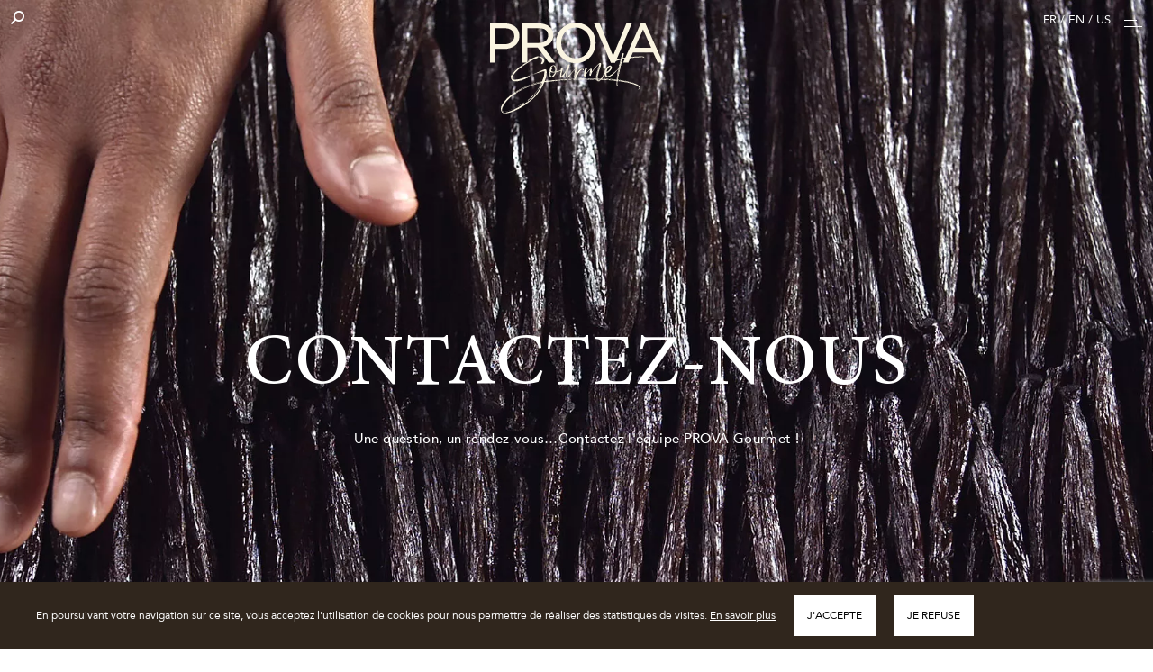

--- FILE ---
content_type: text/html; charset=UTF-8
request_url: https://www.provagourmet.com/fr/contact-prova-gourmet
body_size: 51638
content:
<!DOCTYPE html>
<html lang="fr" dir="ltr">
<head>
  <meta charset="utf-8">
  <title>Contact PROVA Gourmet | Prova</title>
  <meta charset="utf-8" />
<meta property="og:title" content="Contact PROVA Gourmet" />
<meta property="dcterms:title" content="Contact PROVA Gourmet" />
<meta name="description" content="Une question, un rendez-vous…Contactez l&#039;équipe PROVA Gourmet ! " />
<meta property="og:description" content="Une question, un rendez-vous…Contactez l&#039;équipe PROVA Gourmet ! " />
<meta property="dcterms:description" content="Une question, un rendez-vous…Contactez l&#039;équipe PROVA Gourmet ! " />
<meta property="og:image" content="public://shared/seo/header_1_0.jpg" />
<meta property="og:image:width" content="2480" />
<meta property="og:image:height" content="964" />
<meta property="og:image:type" content="image/jpeg" />
<meta name="Generator" content="Drupal 10 (https://www.drupal.org)" />
<meta name="MobileOptimized" content="width" />
<meta name="HandheldFriendly" content="true" />
<meta name="viewport" content="width=device-width, initial-scale=1, shrink-to-fit=no" />
<meta property="og:url" content="https://www.provagourmet.com/fr/contact-prova-gourmet" />
<meta property="og:site_name" content="Prova" />
<meta property="og:type" content="website" />
<meta property="dcterms:identifier" content="https://www.provagourmet.com/fr/contact-prova-gourmet" />
<meta property="dcterms.creator" content="Prova" />
<meta property="dcterms.publisher" content="Prova" />
<meta property="dcterms.type" content="Text" />
<meta property="dcterms.format" content="text/html" />
<meta property="dcterms:language" content="fr" />
<meta http-equiv="X-UA-Compatible" content="IE=edge" />
<link rel="icon" href="/sites/prova/files/favicon.png" type="image/png" />

    <link rel="apple-touch-icon" sizes="57x57" href="/sites/prova/themes/prova/img/favicon/apple-icon-57x57.png">
    <link rel="apple-touch-icon" sizes="60x60" href="/sites/prova/themes/prova/img/favicon/apple-icon-60x60.png">
    <link rel="apple-touch-icon" sizes="72x72" href="/sites/prova/themes/prova/img/favicon/apple-icon-72x72.png">
    <link rel="apple-touch-icon" sizes="76x76" href="/sites/prova/themes/prova/img/favicon/apple-icon-76x76.png">
    <link rel="apple-touch-icon" sizes="114x114" href="/sites/prova/themes/prova/img/favicon/apple-icon-114x114.png">
    <link rel="apple-touch-icon" sizes="120x120" href="/sites/prova/themes/prova/img/favicon/apple-icon-120x120.png">
    <link rel="apple-touch-icon" sizes="144x144" href="/sites/prova/themes/prova/img/favicon/apple-icon-144x144.png">
    <link rel="apple-touch-icon" sizes="152x152" href="/sites/prova/themes/prova/img/favicon/apple-icon-152x152.png">
    <link rel="apple-touch-icon" sizes="180x180" href="/sites/prova/themes/prova/img/favicon/apple-icon-180x180.png">
    <link rel="icon" type="image/png" sizes="192x192"  href="/sites/prova/themes/prova/img/favicon/android-icon-192x192.png">
    <link rel="icon" type="image/png" sizes="32x32" href="/sites/prova/themes/prova/img/favicon/favicon-32x32.png">
    <link rel="icon" type="image/png" sizes="96x96" href="/sites/prova/themes/prova/img/favicon/favicon-96x96.png">
    <link rel="icon" type="image/png" sizes="16x16" href="/sites/prova/themes/prova/img/favicon/favicon-16x16.png">
    <link rel="manifest" href="/sites/prova/themes/prova/img/favicon/manifest.json">
    <meta name="msapplication-TileColor" content="#ffffff">
    <meta name="msapplication-TileImage" content="/sites/prova/themes/prova/img/favicon/ms-icon-144x144.png">
    <meta name="theme-color" content="#ffffff">

  <link rel="stylesheet" media="all" href="/core/themes/stable9/css/core/components/progress.module.css?t8tb4s" />
<link rel="stylesheet" media="all" href="/core/themes/stable9/css/core/components/ajax-progress.module.css?t8tb4s" />
<link rel="stylesheet" media="all" href="/modules/contrib/captcha/css/captcha.css?t8tb4s" />
<link rel="stylesheet" media="all" href="/sites/prova/themes/prova/lib/fontawesome/css/all.min.css?t8tb4s" />
<link rel="stylesheet" media="all" href="/sites/prova/themes/prova/lib/bootstrap/css/bootstrap.min.css?t8tb4s" />
<link rel="stylesheet" media="all" href="/sites/prova/themes/prova/css/style.css?t8tb4s" />
<link rel="stylesheet" media="all" href="/sites/prova/themes/prova/css/details.css?t8tb4s" />

  
</head>

<body>


        <!-- Global site tag (gtag.js) - Google Analytics -->
  <script async src="https://www.googletagmanager.com/gtag/js?id=G-T3K7K7S7H2"></script>
  <script>
    window.dataLayer = window.dataLayer || [];
    function gtag() {dataLayer.push(arguments); }
    var consent = document.cookie.split("; ").find((row) => row.startsWith("Drupal.visitor.consent"))?.split("=")[1];
    if(consent !== "Off"){
      gtag('js', new Date());
      gtag('config', 'G-T3K7K7S7H2', { 'anonymize_ip': true });
    }
  </script>

  <section class="FullBG" style="background-image:url(https://www.provagourmet.com/sites/prova/files/styles/webp/public/shared/seo/header_1.jpg.webp?itok=qM8sY0_v)">
  
  <section class="Top">
    <a href="https://www.provagourmet.com/fr" class="Top-logo" title="Prova Gourmet">
            <img class="Top-logo-svg" src="/sites/prova/themes/prova/img/logo/PROVA-GOURMET-LOGO-BEIGE.svg"/>
          </a>

    <div class="Top-corners Top-corners--main">
      <div class="Top-corner Top-links MiniLinks">
        <a href="https://www.provagourmet.com/fr/rechercher-sur-provagourmet" class="MiniLinks-search"><i class="fa fa-search fa-flip-horizontal"></i> Rechercher</a>
        • <a href="https://www.prova.fr" target="_blank">Groupe PROVA</a>
      </div>
      <div class="Top-corner Top-links MiniLinks">
        <a href="https://www.provagourmet.com/fr/contact-prova-gourmet">Nous contacter</a>
        &nbsp;•&nbsp;<a href="https://www.provagourmet.com/fr/recevoir-notre-newsletter">S’inscrire à la newsletter</a>
        &nbsp;•&nbsp;<a href="https://www.facebook.com/provagourmet/" class="MiniLinks-social" target="_blank"><i class="fa-brands fa-facebook-f"></i></a>        <a href="https://www.instagram.com/prova_gourmet/" class="MiniLinks-social" target="_blank"><i class="fa-brands fa-instagram"></i></a>        <a href="https://fr.linkedin.com/company/prova-gourmet" class="MiniLinks-social" target="_blank"><i class="fa-brands fa-linkedin-in"></i></a>        &nbsp;•&nbsp;<a href='/fr/contact-prova-gourmet'>FR</a> / <a href='/en/contact-prova-gourmet'>EN</a> / <a href='https://gourmet.provaus.com/'>US</a>
      </div>
    </div>

    <div class="Top-corners Top-corners--small">
      <div class="Top-corner">
        <a href="https://www.provagourmet.com/fr/rechercher-sur-provagourmet"><i class="Top-search fa fa-search fa-flip-horizontal"></i></a>
      </div>
      <div class="Top-corner Top-links MiniLinks">
        <span class="MiniLinks-languagePicker"><a href='/fr/contact-prova-gourmet'>FR</a> / <a href='/en/contact-prova-gourmet'>EN</a> / <a href='https://gourmet.provaus.com/'>US</a></span>
        <div class="Top-menuTrigger MenuMobile-trigger"></div>
      </div>
    </div>

  </section>

  <div class="Menu-overlay"></div>
  <div class="Menu">

    <div class="Menu-links MenuLinks">
              <a href="/fr/vanille-extraits-exception-depuis-1946" data-extension="11" >LA MAISON</a>
              <a href="/fr/les-gammes-prova" data-extension="3" >NOS PRODUITS</a>
              <a href="/fr/vanille-bio-durable"  >Vanille durable</a>
              <a href="/fr/carnet-inspiration-recettes" data-extension="8" >Nos recettes</a>
              <a href="/fr/actualites"  >Notre actualité</a>
              <a href="/fr/contact-prova-gourmet"  >Contactez-nous</a>
          </div>

    <div class="Menu-sticky MenuSticky">
      <div class="MenuSticky-wrapper Wrapper Wrapper--big">
        <a href="https://www.provagourmet.com/fr" class="MenuSticky-logo" title="Prova Gourmet">
          <img src="/sites/prova/themes/prova/img/logo/PROVA-GOURMET-LOGO-BLACK.svg" alt="Logo Prova Gourmet">
          </a>

          <div class="MenuSticky-links MenuLinks">
                          <a href="/fr/vanille-extraits-exception-depuis-1946" data-extension="11" >LA MAISON</a>
                          <a href="/fr/les-gammes-prova" data-extension="3" >NOS PRODUITS</a>
                          <a href="/fr/vanille-bio-durable"  >Vanille durable</a>
                          <a href="/fr/carnet-inspiration-recettes" data-extension="8" >Nos recettes</a>
                          <a href="/fr/actualites"  >Notre actualité</a>
                          <a href="/fr/contact-prova-gourmet"  >Contactez-nous</a>
                      </div>

          <div class="MenuSticky-shortcuts MiniLinks">
            <a href="https://www.provagourmet.com/fr/rechercher-sur-provagourmet" class="MiniLinks-search"><i class="fa fa-search fa-flip-horizontal"></i> Rechercher</a>
            • <a href="https://www.facebook.com/provagourmet/" class="MiniLinks-social" target="_blank"><i class="fa-brands fa-facebook-f"></i></a>            <a href="https://www.instagram.com/prova_gourmet/" class="MiniLinks-social" target="_blank"><i class="fa-brands fa-instagram"></i></a>            <a href="https://fr.linkedin.com/company/prova-gourmet" class="MiniLinks-social" target="_blank"><i class="fa-brands fa-linkedin-in"></i></a>          </div>
      </div>
    </div>

              <div class="Menu-extension MenuExtension" data-extension="11">
      <div class="MenuExtension-nav ">
        <div class="MenuExtension-title H1 H1--left"><p>DÉCOUVREZ<br><strong>La maison</strong></p></div>
        <ul class="MenuExtension-links">
                      <li><a href="/fr/vanille-extraits-exception-depuis-1946" > LA MARQUE</a></li>
                      <li><a href="/fr/nos-chefs-partenaires" > Nos chefs</a></li>
                      <li><a href="/fr/nos-partenaires-patisserie-restauration-metiers-bouche" > Nos partenaires</a></li>
                  </ul>
      </div>
      <div class="MenuExtension-content ">
                <div class="CardList MenuExtension-cardList CardList--spaceBetween">
                                                  <div class="CardList-item">
                <a href="/fr/vanille-extraits-exception-depuis-1946" class="Card" style="background-image:url(https://www.provagourmet.com/sites/prova/files/styles/webp/public/shared/menu/prova-maitre-vaniller.jpg.webp?itok=7mhjga4d);">
                  <div class="Card-title">La marque</div>
                  <span class="Card-button Link">Découvrir</span>
                </a>
              </div>
                                                              <div class="CardList-item">
                <a href="/fr/nos-chefs-partenaires" class="Card" style="background-image:url(https://www.provagourmet.com/sites/prova/files/styles/webp/public/shared/menu/PROVA-GOURMET-nos-chefs.jpg.webp?itok=siLY1jLo);">
                  <div class="Card-title">Nos chefs</div>
                  <span class="Card-button Link">Découvrir</span>
                </a>
              </div>
                                                              <div class="CardList-item">
                <a href="/fr/nos-partenaires-patisserie-restauration-metiers-bouche" class="Card" style="background-image:url(https://www.provagourmet.com/sites/prova/files/styles/webp/public/shared/menu/Prova-gourmet-partenaires-mea_0.jpg.webp?itok=d_0zGOQu);">
                  <div class="Card-title">Nos partenaires</div>
                  <span class="Card-button Link">Découvrir</span>
                </a>
              </div>
                              </div>
              </div>
    </div>
                    <div class="Menu-extension MenuExtension" data-extension="3">
      <div class="MenuExtension-nav ">
        <div class="MenuExtension-title H1 H1--left"><p>EXPLOREZ<br><strong>Notre gamme</strong></p></div>
        <ul class="MenuExtension-links">
                      <li><a href="/fr/catalogue-produits-prova-gourmet" ><img class="me-2" src="/sites/prova/themes/prova/img/icone/arrow-right-menu.png" /> Voir le catalogue</a></li>
                      <li><a href="/fr/les-gammes-prova" ><img class="me-2" src="/sites/prova/themes/prova/img/icone/arrow-right-menu.png" /> Toute la gamme</a></li>
                  </ul>
      </div>
      <div class="MenuExtension-content ">
                <div class="CardList MenuExtension-cardList CardList--spaceBetween">
                                    <div class="FamilleList FamilleList--card container">
                <div class="FamilleList-container row">
                  <div class="family-item col-12 col-md-4 col-xl-2">
  <div class="img"><img src="https://www.provagourmet.com/sites/prova/files/styles/webp/public/shared/catalog/family/PROVA-GOURMET-les-gousses-de-vanille.jpg.webp?itok=e8q59iib" /></div>
  <div class="title"><a href="https://www.provagourmet.com/fr/les-gousses">LES GOUSSES</a></div>
</div>
<div class="family-item col-12 col-md-4 col-xl-2">
  <div class="img"><img src="https://www.provagourmet.com/sites/prova/files/styles/webp/public/shared/catalog/family/PROVA-GOURMET-extraits.jpg.webp?itok=eMmp6K3u" /></div>
  <div class="title"><a href="https://www.provagourmet.com/fr/les-extraits">LES EXTRAITS</a></div>
</div>
<div class="family-item col-12 col-md-4 col-xl-2">
  <div class="img"><img src="https://www.provagourmet.com/sites/prova/files/styles/webp/public/shared/catalog/family/PROVA-GOURMET-gamme-poudres-sucres-vanille_1.jpg.webp?itok=f9QPsPHE" /></div>
  <div class="title"><a href="https://www.provagourmet.com/fr/les-poudres-sucres">LES POUDRES &amp; SUCRES</a></div>
</div>
<div class="family-item col-12 col-md-4 col-xl-2">
  <div class="img"><img src="https://www.provagourmet.com/sites/prova/files/styles/webp/public/shared/catalog/family/PROVA-GOURMET-les-pates.jpg.webp?itok=-grHEcCq" /></div>
  <div class="title"><a href="https://www.provagourmet.com/fr/pate/pate-de-vanille-bourbon-madagascar">LES PÂTES</a></div>
</div>
<div class="family-item col-12 col-md-4 col-xl-2">
  <div class="img"><img src="https://www.provagourmet.com/sites/prova/files/styles/webp/public/shared/catalog/family/PROVA-GOURMET-coeur-gousse-caviani.jpg.webp?itok=CKoiFbCR" /></div>
  <div class="title"><a href="https://www.provagourmet.com/fr/caviani/caviani-coeur-de-gousse">CAVIANI</a></div>
</div>
<div class="family-item col-12 col-md-4 col-xl-2">
  <div class="img"><img src="https://www.provagourmet.com/sites/prova/files/styles/webp/public/shared/catalog/family/PROVA-GOURMET-les-beurres.jpg.webp?itok=ixpkI3vD" /></div>
  <div class="title"><a href="https://www.provagourmet.com/fr/fusion-le-beurre-de-cacao-aromatise">FUSION, LE BEURRE DE CACAO AROMATISÉ</a></div>
</div>
<div class="family-item col-12 col-md-4 col-xl-2">
  <div class="img"><img src="https://www.provagourmet.com/sites/prova/files/styles/webp/public/shared/catalog/family/PROVA-GOURMET-les-perles.jpg.webp?itok=qjmOaif3" /></div>
  <div class="title"><a href="https://www.provagourmet.com/fr/les-perles">LES PERLES</a></div>
</div>
<div class="family-item col-12 col-md-4 col-xl-2">
  <div class="img"><img src="https://www.provagourmet.com/sites/prova/files/styles/webp/public/shared/catalog/family/PROVA-GOURMET-gamme-caramel-traditionnel.jpg.webp?itok=X6sapkKh" /></div>
  <div class="title"><a href="https://www.provagourmet.com/fr/le-caramel-patissier-traditionnel/caramel-patissier-traditionnel">LE CARAMEL</a></div>
</div>
<div class="family-item col-12 col-md-4 col-xl-2">
  <div class="img"><img src="https://www.provagourmet.com/sites/prova/files/styles/webp/public/shared/catalog/family/PROVA-GOURMET-aromes-naturels.jpg.webp?itok=cX8B36fo" /></div>
  <div class="title"><a href="https://www.provagourmet.com/fr/les-aromes">LES ARÔMES</a></div>
</div>

                </div>
              </div>
                              </div>
              </div>
    </div>
                              <div class="Menu-extension MenuExtension" data-extension="8">
      <div class="MenuExtension-nav MenuExtension-nav--large">
        <div class="MenuExtension-title H1 H1--left"><p>EXPLOREZ<br><strong>Nos recettes</strong></p></div>
        <ul class="MenuExtension-links">
                      <li><a href="/fr/carnet-inspiration-recettes" > Trouver l&#039;inspiration</a></li>
                      <li><a href="/fr/carnet-inspiration-recettes#recettes" > Les dernières recettes</a></li>
                  </ul>
      </div>
      <div class="MenuExtension-content MenuExtension-content--cols">
                <div class="MenuExtension-content-col MenuExtension-content-col--full">
                                                                              <a href="/fr/carnet-inspiration-recettes" class="Card Card--fullWidth" style="background-image:url(https://www.provagourmet.com/sites/prova/files/styles/webp/public/shared/menu/trouver-inspiration-2.jpg.webp?itok=mtdudKBB);">
                  <div class="Card-title">Trouver l&#039;inspiration</div>
                  <span class="Card-button Link">Découvrir</span>
                </a>
                                                                                  </div>
        <div class="MenuExtension-content-col">
                                                          <div class="RecetteList Chef-recettes-slider RecetteList--card">
                <div class="RecetteList-container">
                  <div class="RecetteList-item">
  <div class="RecetteCard RecetteCard--cardFormat">
    <div class="RecetteCard-content" style="background-image:url(https://www.provagourmet.com/sites/prova/files/styles/recette/public/shared/cookbook/recipe/PROVA-GOURMET-recette-entremet-cacao-noisette-mea.jpg.webp?itok=S1YXWzX3);">
      <div class="RecetteCard-title">ENTREMETS CACAO &amp; NOISETTE</div>
    </div>
    <a href="https://www.provagourmet.com/fr/entremets-cacao-noisette" class="RecetteCard-button Button brown">Découvrir</a>
  </div>
</div>
<div class="RecetteList-item">
  <div class="RecetteCard RecetteCard--cardFormat">
    <div class="RecetteCard-content" style="background-image:url(https://www.provagourmet.com/sites/prova/files/styles/recette/public/shared/cookbook/recipe/Prova-gourmet-recette-entremet-rhubarbe-mea.jpg.webp?itok=-pceDuB8);">
      <div class="RecetteCard-title">ENTREMETS</div>
    </div>
    <a href="https://www.provagourmet.com/fr/entremets" class="RecetteCard-button Button brown">Découvrir</a>
  </div>
</div>
<div class="RecetteList-item">
  <div class="RecetteCard RecetteCard--cardFormat">
    <div class="RecetteCard-content" style="background-image:url(https://www.provagourmet.com/sites/prova/files/styles/recette/public/shared/cookbook/recipe/PROVA-GOURMET-recette-entremet-vanille-bourbon-madagascar-yuzu-mea.jpg.webp?itok=D2Qbdpzn);">
      <div class="RecetteCard-title">ENTREMETS VANILLE BOURBON MADAGASCAR, YUZU &amp; THÉ HOJICHA</div>
    </div>
    <a href="https://www.provagourmet.com/fr/entremets-vanille-bourbon-madagascar-yuzu-hojicha" class="RecetteCard-button Button brown">Découvrir</a>
  </div>
</div>
<div class="RecetteList-item">
  <div class="RecetteCard RecetteCard--cardFormat">
    <div class="RecetteCard-content" style="background-image:url(https://www.provagourmet.com/sites/prova/files/styles/recette/public/shared/cookbook/recipe/recette_miniature-baba.jpg.webp?itok=MP0MqUDj);">
      <div class="RecetteCard-title">BABA AU RHUM VANILLE</div>
    </div>
    <a href="https://www.provagourmet.com/fr/baba-au-rhum-vanille" class="RecetteCard-button Button brown">Découvrir</a>
  </div>
</div>
<div class="RecetteList-item">
  <div class="RecetteCard RecetteCard--cardFormat">
    <div class="RecetteCard-content" style="background-image:url(https://www.provagourmet.com/sites/prova/files/styles/recette/public/shared/cookbook/recipe/Eclipse-Vanille-Prova-Gourmet.png.webp?itok=hSP2URNy);">
      <div class="RecetteCard-title">ECLIPSE VANILLE BOURBON DE MADAGASCAR, CARAMEL &amp; MACADAMIA</div>
    </div>
    <a href="https://www.provagourmet.com/fr/eclipse-vanille-bourbon-de-madagascar-caramel-macadamia" class="RecetteCard-button Button brown">Découvrir</a>
  </div>
</div>
<div class="RecetteList-item">
  <div class="RecetteCard RecetteCard--cardFormat">
    <div class="RecetteCard-content" style="background-image:url(https://www.provagourmet.com/sites/prova/files/styles/recette/public/shared/cookbook/recipe/recette_miniature-entremet.jpg.webp?itok=AufviUhF);">
      <div class="RecetteCard-title">PASSIONNÉMENT  VANILLE</div>
    </div>
    <a href="https://www.provagourmet.com/fr/passionnement-vanille" class="RecetteCard-button Button brown">Découvrir</a>
  </div>
</div>
<div class="RecetteList-item">
  <div class="RecetteCard RecetteCard--cardFormat">
    <div class="RecetteCard-content" style="background-image:url(https://www.provagourmet.com/sites/prova/files/styles/recette/public/shared/cookbook/recipe/PROVA-GOURMET-recette-tristan-rousselot-saint-honore-caramel-mea.jpg.webp?itok=34AJGY6L);">
      <div class="RecetteCard-title">SAINT-HONORÉ AU CARAMEL ET À LA VANILLE D&#039;OUGANDA</div>
    </div>
    <a href="https://www.provagourmet.com/fr/saint-honore-au-caramel-et-la-vanille-douganda" class="RecetteCard-button Button brown">Découvrir</a>
  </div>
</div>
<div class="RecetteList-item">
  <div class="RecetteCard RecetteCard--cardFormat">
    <div class="RecetteCard-content" style="background-image:url(https://www.provagourmet.com/sites/prova/files/styles/recette/public/shared/cookbook/recipe/provacb-9605-retouche.jpg.webp?itok=5KH2uUxa);">
      <div class="RecetteCard-title">CAFÉ LIÉGEOIS</div>
    </div>
    <a href="https://www.provagourmet.com/fr/cafe-liegeois" class="RecetteCard-button Button brown">Découvrir</a>
  </div>
</div>
<div class="RecetteList-item">
  <div class="RecetteCard RecetteCard--cardFormat">
    <div class="RecetteCard-content" style="background-image:url(https://www.provagourmet.com/sites/prova/files/styles/recette/public/shared/cookbook/recipe/frivole_turron-582x776.jpg.webp?itok=qWDztGeY);">
      <div class="RecetteCard-title">FRIVOLE TURRÓN ABRICOT MELON</div>
    </div>
    <a href="https://www.provagourmet.com/fr/frivole-turron-abricot-melon" class="RecetteCard-button Button brown">Découvrir</a>
  </div>
</div>
<div class="RecetteList-item">
  <div class="RecetteCard RecetteCard--cardFormat">
    <div class="RecetteCard-content" style="background-image:url(https://www.provagourmet.com/sites/prova/files/styles/recette/public/shared/cookbook/recipe/Prova-gourmet-recette-ondes-chocolatees_mea.jpg.webp?itok=frFlQ7vN);">
      <div class="RecetteCard-title">ONDES CHOCOLATÉES</div>
    </div>
    <a href="https://www.provagourmet.com/fr/ondes-chocolatees" class="RecetteCard-button Button brown">Découvrir</a>
  </div>
</div>
<div class="RecetteList-item">
  <div class="RecetteCard RecetteCard--cardFormat">
    <div class="RecetteCard-content" style="background-image:url(https://www.provagourmet.com/sites/prova/files/styles/recette/public/shared/cookbook/recipe/Prova-gourmet-recette-religieuse-mea.jpg.webp?itok=GRH-ZnWg);">
      <div class="RecetteCard-title">RELIGIEUSE</div>
    </div>
    <a href="https://www.provagourmet.com/fr/religieuse" class="RecetteCard-button Button brown">Découvrir</a>
  </div>
</div>
<div class="RecetteList-item">
  <div class="RecetteCard RecetteCard--cardFormat">
    <div class="RecetteCard-content" style="background-image:url(https://www.provagourmet.com/sites/prova/files/styles/recette/public/shared/cookbook/recipe/220725%20PROVA_1110.jpg.webp?itok=n8Pk-qlZ);">
      <div class="RecetteCard-title">BÛCHE OPALINE</div>
    </div>
    <a href="https://www.provagourmet.com/fr/buche-opaline" class="RecetteCard-button Button brown">Découvrir</a>
  </div>
</div>
<div class="RecetteList-item">
  <div class="RecetteCard RecetteCard--cardFormat">
    <div class="RecetteCard-content" style="background-image:url(https://www.provagourmet.com/sites/prova/files/styles/recette/public/shared/cookbook/recipe/recette_miniature-cake.jpg.webp?itok=jYXzV9W9);">
      <div class="RecetteCard-title">CAKE VANILLE ET AGRUMES</div>
    </div>
    <a href="https://www.provagourmet.com/fr/cake-vanille-et-agrumes" class="RecetteCard-button Button brown">Découvrir</a>
  </div>
</div>
<div class="RecetteList-item">
  <div class="RecetteCard RecetteCard--cardFormat">
    <div class="RecetteCard-content" style="background-image:url(https://www.provagourmet.com/sites/prova/files/styles/recette/public/shared/cookbook/recipe/recette_miniature-02.jpg.webp?itok=iEDijwtM);">
      <div class="RecetteCard-title">TARTE INTENSE AU CAFE ARABICA DE COLOMBIE </div>
    </div>
    <a href="https://www.provagourmet.com/fr/tarte-intense-au-cafe-arabica-de-colombie" class="RecetteCard-button Button brown">Découvrir</a>
  </div>
</div>
<div class="RecetteList-item">
  <div class="RecetteCard RecetteCard--cardFormat">
    <div class="RecetteCard-content" style="background-image:url(https://www.provagourmet.com/sites/prova/files/styles/recette/public/shared/cookbook/recipe/provacb-9472-retouche.jpg.webp?itok=1vH7Pyhg);">
      <div class="RecetteCard-title">TARTE INTENSE AU CAFÉ ET AUX NOIX</div>
    </div>
    <a href="https://www.provagourmet.com/fr/tarte-intense-au-cafe-et-aux-noix" class="RecetteCard-button Button brown">Découvrir</a>
  </div>
</div>
<div class="RecetteList-item">
  <div class="RecetteCard RecetteCard--cardFormat">
    <div class="RecetteCard-content" style="background-image:url(https://www.provagourmet.com/sites/prova/files/styles/recette/public/shared/cookbook/recipe/Prova-gourmet-recette-cerise-vanille-cafe-mea.jpg.webp?itok=JgA0ZBF9);">
      <div class="RecetteCard-title">DESSERT À L&#039;ASSIETTE</div>
    </div>
    <a href="https://www.provagourmet.com/fr/dessert-lassiette" class="RecetteCard-button Button brown">Découvrir</a>
  </div>
</div>
<div class="RecetteList-item">
  <div class="RecetteCard RecetteCard--cardFormat">
    <div class="RecetteCard-content" style="background-image:url(https://www.provagourmet.com/sites/prova/files/styles/recette/public/shared/cookbook/recipe/Recette%20-%20Mise%20en%20avant%20%282%29.png.webp?itok=6qCueefq);">
      <div class="RecetteCard-title">CHOCOLAT CHAUD DE NOËL AUX ÉPICES À PAIN D’ÉPICE</div>
    </div>
    <a href="https://www.provagourmet.com/fr/chocolat-chaud-de-noel-aux-epices-pain-depice" class="RecetteCard-button Button brown">Découvrir</a>
  </div>
</div>
<div class="RecetteList-item">
  <div class="RecetteCard RecetteCard--cardFormat">
    <div class="RecetteCard-content" style="background-image:url(https://www.provagourmet.com/sites/prova/files/styles/recette/public/shared/cookbook/recipe/Prova-gourmet-recette-galette-glacee-mea.jpg.webp?itok=eJt_EzED);">
      <div class="RecetteCard-title">GALETTE GLACÉE</div>
    </div>
    <a href="https://www.provagourmet.com/fr/galette-glacee" class="RecetteCard-button Button brown">Découvrir</a>
  </div>
</div>
<div class="RecetteList-item">
  <div class="RecetteCard RecetteCard--cardFormat">
    <div class="RecetteCard-content" style="background-image:url(https://www.provagourmet.com/sites/prova/files/styles/recette/public/shared/cookbook/recipe/Recette%20-%20Mise%20en%20avant%20%281%29.png.webp?itok=ZqpYxWfF);">
      <div class="RecetteCard-title">BÛCHE DE NOËL AUX ÉPICES À PAIN D’ÉPICE &amp; CAFÉ  </div>
    </div>
    <a href="https://www.provagourmet.com/fr/buche-de-noel-aux-epices-pain-depice-cafe" class="RecetteCard-button Button brown">Découvrir</a>
  </div>
</div>
<div class="RecetteList-item">
  <div class="RecetteCard RecetteCard--cardFormat">
    <div class="RecetteCard-content" style="background-image:url(https://www.provagourmet.com/sites/prova/files/styles/recette/public/shared/cookbook/recipe/Recette%20-%20Mise%20en%20avant.png.webp?itok=lUgVumYH);">
      <div class="RecetteCard-title">COOKIE TOUT CACAO</div>
    </div>
    <a href="https://www.provagourmet.com/fr/cookie-tout-cacao" class="RecetteCard-button Button brown">Découvrir</a>
  </div>
</div>
<div class="RecetteList-item">
  <div class="RecetteCard RecetteCard--cardFormat">
    <div class="RecetteCard-content" style="background-image:url(https://www.provagourmet.com/sites/prova/files/styles/recette/public/shared/cookbook/recipe/recette_miniature-creme-brulee_0.jpg.webp?itok=3hxh8IlG);">
      <div class="RecetteCard-title">CRÈME BRÛLÉE VANILLE BOURBON  </div>
    </div>
    <a href="https://www.provagourmet.com/fr/creme-brulee-vanille-bourbon" class="RecetteCard-button Button brown">Découvrir</a>
  </div>
</div>
<div class="RecetteList-item">
  <div class="RecetteCard RecetteCard--cardFormat">
    <div class="RecetteCard-content" style="background-image:url(https://www.provagourmet.com/sites/prova/files/styles/recette/public/shared/cookbook/recipe/Prova-gourmet-recette-ice-cream-sandwich-fruits-rouge-mea.jpg.webp?itok=JHYZV_uY);">
      <div class="RecetteCard-title">ICE CREAM SANDWICH</div>
    </div>
    <a href="https://www.provagourmet.com/fr/ice-cream-sandwich-0" class="RecetteCard-button Button brown">Découvrir</a>
  </div>
</div>
<div class="RecetteList-item">
  <div class="RecetteCard RecetteCard--cardFormat">
    <div class="RecetteCard-content" style="background-image:url(https://www.provagourmet.com/sites/prova/files/styles/recette/public/shared/cookbook/recipe/provacb-9534-retouche.jpg.webp?itok=51Lt3Avi);">
      <div class="RecetteCard-title">GLACE AU CAFÉ</div>
    </div>
    <a href="https://www.provagourmet.com/fr/glace-au-cafe" class="RecetteCard-button Button brown">Découvrir</a>
  </div>
</div>
<div class="RecetteList-item">
  <div class="RecetteCard RecetteCard--cardFormat">
    <div class="RecetteCard-content" style="background-image:url(https://www.provagourmet.com/sites/prova/files/styles/recette/public/shared/cookbook/recipe/PROVA-GOURMET-recette-entremet-cafe-mea_1.jpg.webp?itok=zN1YpJS8);">
      <div class="RecetteCard-title">ENTREMETS CAFÉ COLD BREW &amp; GINGEMBRE</div>
    </div>
    <a href="https://www.provagourmet.com/fr/entremets-cafe-cold-brew-gingembre" class="RecetteCard-button Button brown">Découvrir</a>
  </div>
</div>
<div class="RecetteList-item">
  <div class="RecetteCard RecetteCard--cardFormat">
    <div class="RecetteCard-content" style="background-image:url(https://www.provagourmet.com/sites/prova/files/styles/recette/public/shared/cookbook/recipe/Prova-gourmet-recette-ice-cream-sandwich-mea.jpg.webp?itok=1ViClFKk);">
      <div class="RecetteCard-title">ICE CREAM SANDWICH</div>
    </div>
    <a href="https://www.provagourmet.com/fr/ice-cream-sandwich" class="RecetteCard-button Button brown">Découvrir</a>
  </div>
</div>
<div class="RecetteList-item">
  <div class="RecetteCard RecetteCard--cardFormat">
    <div class="RecetteCard-content" style="background-image:url(https://www.provagourmet.com/sites/prova/files/styles/recette/public/shared/cookbook/recipe/PROVA-GOURMET-recette-pamplove-vanille-caviani-v.jpg.webp?itok=N1mlOXN6);">
      <div class="RecetteCard-title">PAMP&#039;LOVE</div>
    </div>
    <a href="https://www.provagourmet.com/fr/pamplove" class="RecetteCard-button Button brown">Découvrir</a>
  </div>
</div>
<div class="RecetteList-item">
  <div class="RecetteCard RecetteCard--cardFormat">
    <div class="RecetteCard-content" style="background-image:url(https://www.provagourmet.com/sites/prova/files/styles/recette/public/shared/cookbook/recipe/recette_miniature-profitroles.jpg.webp?itok=piWR6OIo);">
      <div class="RecetteCard-title">PROFITEROLES À LA GLACE VANILLE</div>
    </div>
    <a href="https://www.provagourmet.com/fr/profiteroles-la-glace-vanille" class="RecetteCard-button Button brown">Découvrir</a>
  </div>
</div>
<div class="RecetteList-item">
  <div class="RecetteCard RecetteCard--cardFormat">
    <div class="RecetteCard-content" style="background-image:url(https://www.provagourmet.com/sites/prova/files/styles/recette/public/shared/cookbook/recipe/Recette%20-%20Mise%20en%20avant%20%283%29.png.webp?itok=NcmQBZnM);">
      <div class="RecetteCard-title">TARTE HALLOWEEN VANILLE BOURBON DE MADAGASCAR &amp; FLEUR D’ORANGER</div>
    </div>
    <a href="https://www.provagourmet.com/fr/tarte-halloween-vanille-bourbon-de-madagascar-fleur-doranger" class="RecetteCard-button Button brown">Découvrir</a>
  </div>
</div>
<div class="RecetteList-item">
  <div class="RecetteCard RecetteCard--cardFormat">
    <div class="RecetteCard-content" style="background-image:url(https://www.provagourmet.com/sites/prova/files/styles/recette/public/shared/cookbook/recipe/Prova-gourmet-recette-fraisier-amande-vanille-mea_0.jpg.webp?itok=snQglBFr);">
      <div class="RecetteCard-title">FRAISIER</div>
    </div>
    <a href="https://www.provagourmet.com/fr/fraisier" class="RecetteCard-button Button brown">Découvrir</a>
  </div>
</div>
<div class="RecetteList-item">
  <div class="RecetteCard RecetteCard--cardFormat">
    <div class="RecetteCard-content" style="background-image:url(https://www.provagourmet.com/sites/prova/files/styles/recette/public/shared/cookbook/recipe/Recette%20-%20Mise%20en%20avant%20%284%29_0.png.webp?itok=eK2L3kGe);">
      <div class="RecetteCard-title">VANILLÉA</div>
    </div>
    <a href="https://www.provagourmet.com/fr/vanillea" class="RecetteCard-button Button brown">Découvrir</a>
  </div>
</div>
<div class="RecetteList-item">
  <div class="RecetteCard RecetteCard--cardFormat">
    <div class="RecetteCard-content" style="background-image:url(https://www.provagourmet.com/sites/prova/files/styles/recette/public/shared/cookbook/recipe/Prova-gourmet-recette-Oranais-mea.jpg.webp?itok=JPcV34y6);">
      <div class="RecetteCard-title">ORANAIS</div>
    </div>
    <a href="https://www.provagourmet.com/fr/oranais" class="RecetteCard-button Button brown">Découvrir</a>
  </div>
</div>

                </div>
              </div>
                              </div>
              </div>
    </div>
                                </div>

  <div class="header_txt">
    <h1 class="HeroVideo-title">
      <big>Contactez-nous</big>
          </h1>
    <div class="HeroSquare-text Text">Une question, un rendez-vous…Contactez l'équipe PROVA Gourmet ! </div>
      </div>
</section>

<div class="Menu-mobile MenuMobile">
  <div class="MenuMobile-container">
    <a href="https://www.provagourmet.com/fr" class="MenuMobile-logo" title="Prova Gourmet">
      <img class="MenuMobile-logo-svg" src="/sites/prova/themes/prova/img/logo/PROVA-GOURMET-LOGO-BLACK.svg"/>
      </a>
      <i class="MenuMobile-close MenuMobile-trigger Cross"></i>
      <div class="MenuMobile-top">
        <form action="https://www.provagourmet.com/fr/rechercher-sur-provagourmet" class="MenuMobile-search SearchBox">
        <input name="s" type="text" class="SearchBox-input InputText" placeholder="Faites une nouvelle recherche">
        <button type="submit" class="SearchBox-button"><i class="fa fa-search fa-flip-horizontal"></i></button>
        </form>
        <ul class="MenuMobile-menu">
                    <li class="MenuMobile-menu-item">
            <a href="/fr/vanille-extraits-exception-depuis-1946" >LA MAISON</a>
                          <ul>
                                  <li><a href="/fr/vanille-extraits-exception-depuis-1946" >LA MARQUE</a></li>
                                  <li><a href="/fr/nos-chefs-partenaires" >Nos chefs</a></li>
                                  <li><a href="/fr/nos-partenaires-patisserie-restauration-metiers-bouche" >Nos partenaires</a></li>
                              </ul>
                      </li>
                    <li class="MenuMobile-menu-item">
            <a href="/fr/les-gammes-prova" >NOS PRODUITS</a>
                          <ul>
                                  <li><a href="/fr/catalogue-produits-prova-gourmet" >Voir le catalogue</a></li>
                                  <li><a href="/fr/les-gammes-prova" >Toute la gamme</a></li>
                              </ul>
                      </li>
                    <li class="MenuMobile-menu-item">
            <a href="/fr/vanille-bio-durable" >Vanille durable</a>
                      </li>
                    <li class="MenuMobile-menu-item">
            <a href="/fr/carnet-inspiration-recettes" >Nos recettes</a>
                          <ul>
                                  <li><a href="/fr/carnet-inspiration-recettes" >Trouver l&#039;inspiration</a></li>
                                  <li><a href="/fr/carnet-inspiration-recettes#recettes" >Les dernières recettes</a></li>
                              </ul>
                      </li>
                    <li class="MenuMobile-menu-item">
            <a href="/fr/actualites" >Notre actualité</a>
                      </li>
                    <li class="MenuMobile-menu-item">
            <a href="/fr/contact-prova-gourmet" >Contactez-nous</a>
                      </li>
                  </ul>
      </div>
      <div class="MenuMobile-bottom">
        <a href="https://www.prova.fr" class="MenuMobile-bottom-link" target="_blank">Groupe PROVA</a><br>
                <!--a href="https://www.provagourmet.com/fr/ajouter-ma-wishlist" class="MenuMobile-bottom-link">Wishlist</a><br-->
                <a href="https://www.provagourmet.com/fr/contact-prova-gourmet" class="MenuMobile-bottom-link">Nous contacter</a><br>
        <a href="https://www.provagourmet.com/fr/recevoir-notre-newsletter" class="MenuMobile-bottom-link">S’inscrire à la newsletter</a>
        <div class="MenuMobile-social">
          <a href="https://www.facebook.com/provagourmet/" target="_blank"><i class="fa-brands fa-facebook-f"></i></a>          <a href="https://www.instagram.com/prova_gourmet/" target="_blank"><i class="fa-brands fa-instagram"></i></a>          <a href="https://fr.linkedin.com/company/prova-gourmet" target="_blank"><i class="fa-brands fa-linkedin-in"></i></a>        </div>
      </div>
  </div>
</div>



  <div data-drupal-messages-fallback class="hidden"></div>  <div class="Breadcrumbs">
      <a href="/fr">Accueil</a>
      &nbsp;∙&nbsp;<a href="/fr/contact-prova-gourmet">Contactez-nous</a>
  </div>
<script type="application/ld+json">
  {
    "@context": "http://schema.org",
    "@type": "WebPage",
    "@id":"https://www.provagourmet.com/fr/contact-prova-gourmet",
    "url":"https://www.provagourmet.com/fr/contact-prova-gourmet",
    "inLanguage":"fr",
    "creator":{
      "@type":"Organization",
      "@id":"https://www.provagourmet.com/fr",
      "name":"Prova",
      "url": "https://www.provagourmet.com/fr",
      "logo": "/sites/prova/themes/prova/img/logo/prova-gourmet.png",
      "sameAs":["https://www.facebook.com/provagourmet/","https://www.instagram.com/prova_gourmet/","https://fr.linkedin.com/company/prova-gourmet"]
    },
        "breadcrumb":{
      "@type":"BreadcrumbList",
      "itemListElement":
      [{
                        "@type": "ListItem",
          "position": 1,
          "item":{
            "@id": "https://www.provagourmet.com/fr",
            "name": "Accueil"
          }
               },{           "@type": "ListItem",
          "position": 2,
          "item":{
            "@id": "https://www.provagourmet.com/fr/contact-prova-gourmet",
            "name": "Contactez-nous"
          }
            }]
    }
  }}
</script>

<div class="ContactForm contact-ContactForm">

  <div class="ContactForm-textBlock">
    <div class="ContactForm-textBlock-content">
      <h2 class="ContactForm-textBlock-title H1">Contactez<br>nos équipes</h2>
      <p class="ContactForm-textBlock-text Text">A votre service !
Partout dans le monde, nous sommes présents pour vous accompagner.
Une question, un rendez-vous…
Contactez-nous !<br><br>

Adresse : 46 rue Colmet-Lépinay,<br>
93100 Montreuil, France<br>
00.33 (0)1. 48.18.17.20</p>
    </div>
  </div>

  <div class="ContactForm-formBlock">
    <form class="Form" data-drupal-selector="contact-form" action="/fr/contact-prova-gourmet" method="post" id="contact_form" accept-charset="UTF-8">
  <input data-drupal-selector="edit-honeypot-time" type="hidden" name="honeypot_time" value="01f15q6XPpTms4pLwH4J3JfvCM8K_HaDaIraEcbNjWk" />
<input data-drupal-selector="edit-language" type="hidden" name="language" value="fr" />
<div class="Form-container js-form-wrapper form-wrapper" data-drupal-selector="edit-fd-container" id="edit-fd-container"><div class="Form-row Form-flexRow js-form-wrapper form-wrapper" data-drupal-selector="edit-row-0" id="edit-row-0"><div class="Form-flexRow-item js-form-wrapper form-wrapper" data-drupal-selector="edit-col-0" id="edit-col-0">  <label for="edit-id-subject" class="visually-hidden js-form-required form-required">Objet de la demande</label>
<select class="InputSelect-select form-select required" data-drupal-selector="edit-id-subject" id="edit-id-subject" name="id_subject" required="required" aria-required="true"><option value="0" selected="selected">Objet de la demande*</option><option value="6">Trouver un point de vente</option><option value="5">Devenir revendeur</option><option value="4">Presse</option><option value="3">Sujet général</option><option value="2">Partenariat</option><option value="1">Informations produits</option></select>
</div>
<div class="Form-flexRow-item js-form-wrapper form-wrapper" data-drupal-selector="edit-col-1" id="edit-col-1">  <label for="edit-company" class="visually-hidden js-form-required form-required">Entreprise</label>
<input placeholder="Entreprise*" class="Form-input Form-text InputText form-text required" data-drupal-selector="edit-company" type="text" id="edit-company" name="company" value="" size="60" maxlength="128" required="required" aria-required="true" />

</div>
</div>
<div class="Form-row Form-flexRow js-form-wrapper form-wrapper" data-drupal-selector="edit-row-1" id="edit-row-1"><div class="Form-flexRow-item js-form-wrapper form-wrapper" data-drupal-selector="edit-col-0" id="edit-col-0--2">  <label for="edit-last-name" class="visually-hidden js-form-required form-required">Nom</label>
<input placeholder="Nom*" class="Form-input Form-text InputText form-text required" data-drupal-selector="edit-last-name" type="text" id="edit-last-name" name="last_name" value="" size="60" maxlength="128" required="required" aria-required="true" />

</div>
<div class="Form-flexRow-item js-form-wrapper form-wrapper" data-drupal-selector="edit-col-1" id="edit-col-1--2">  <label for="edit-first-name" class="visually-hidden js-form-required form-required">Prénom</label>
<input placeholder="Prénom*" class="Form-input Form-text InputText form-text required" data-drupal-selector="edit-first-name" type="text" id="edit-first-name" name="first_name" value="" size="60" maxlength="128" required="required" aria-required="true" />

</div>
</div>
<div class="Form-row Form-flexRow js-form-wrapper form-wrapper" data-drupal-selector="edit-row-2" id="edit-row-2"><div class="Form-flexRow-item js-form-wrapper form-wrapper" data-drupal-selector="edit-col-0" id="edit-col-0--3">  <label for="edit-email" class="visually-hidden js-form-required form-required">Email</label>
<input placeholder="Email*" class="Form-input Form-text InputText form-email required" data-drupal-selector="edit-email" type="email" id="edit-email" name="email" value="" size="60" maxlength="254" required="required" aria-required="true" />

</div>
<div class="Form-flexRow-item js-form-wrapper form-wrapper" data-drupal-selector="edit-col-1" id="edit-col-1--3">  <label for="edit-phone" class="visually-hidden">Téléphone</label>
<input placeholder="Téléphone" class="Form-input Form-text InputText form-text" data-drupal-selector="edit-phone" type="text" id="edit-phone" name="phone" value="" size="60" maxlength="128" />

</div>
</div>
<div class="Form-row Form-flexRow js-form-wrapper form-wrapper" data-drupal-selector="edit-row-3" id="edit-row-3"><div class="Form-flexRow-item js-form-wrapper form-wrapper" data-drupal-selector="edit-col-0" id="edit-col-0--4">  <label for="edit-address" class="visually-hidden js-form-required form-required">Adresse</label>
<input placeholder="Adresse*" class="Form-input Form-text InputText form-text required" data-drupal-selector="edit-address" type="text" id="edit-address" name="address" value="" size="60" maxlength="128" required="required" aria-required="true" />

</div>
<div class="Form-flexRow-item js-form-wrapper form-wrapper" data-drupal-selector="edit-col-1" id="edit-col-1--4">  <label for="edit-zip-code" class="visually-hidden js-form-required form-required">Code postal</label>
<input placeholder="Code postal*" class="Form-input Form-text InputText form-text required" data-drupal-selector="edit-zip-code" type="text" id="edit-zip-code" name="zip_code" value="" size="60" maxlength="128" required="required" aria-required="true" />

</div>
</div>
<div class="Form-row Form-flexRow js-form-wrapper form-wrapper" data-drupal-selector="edit-row-4" id="edit-row-4"><div class="Form-flexRow-item js-form-wrapper form-wrapper" data-drupal-selector="edit-col-0" id="edit-col-0--5">  <label for="edit-city" class="visually-hidden js-form-required form-required">Ville</label>
<input placeholder="Ville*" class="Form-input Form-text InputText form-text required" data-drupal-selector="edit-city" type="text" id="edit-city" name="city" value="" size="60" maxlength="128" required="required" aria-required="true" />

</div>
<div class="Form-flexRow-item js-form-wrapper form-wrapper" data-drupal-selector="edit-col-1" id="edit-col-1--5">  <label for="edit-country" class="visually-hidden js-form-required form-required">Pays</label>
<select class="InputSelect-select form-select required" data-drupal-selector="edit-country" id="edit-country" name="country" required="required" aria-required="true"><option value="0">Pays*</option><option value="AF">Afghanistan</option><option value="ZA">Afrique du Sud</option><option value="AL">Albanie</option><option value="DZ">Algérie</option><option value="DE">Allemagne</option><option value="AD">Andorre</option><option value="AO">Angola</option><option value="AI">Anguilla</option><option value="AQ">Antarctique</option><option value="AG">Antigua &amp; Barbuda</option><option value="AN">Antilles néerlandaises</option><option value="SA">Arabie Saoudite</option><option value="AR">Argentine</option><option value="AM">Arménie</option><option value="AW">Aruba</option><option value="AU">Australie</option><option value="AT">Autriche</option><option value="AZ">Azerbaïdjan</option><option value="BS">Bahamas</option><option value="BH">Bahreïn</option><option value="BD">Bangladesh</option><option value="BB">Barbade</option><option value="BE">Belgique</option><option value="BZ">Belize</option><option value="BJ">Bénin</option><option value="BM">Bermudes</option><option value="BT">Bhoutan</option><option value="BY">Biélorussie</option><option value="BO">Bolivie</option><option value="BA">Bosnie-Herzégovine</option><option value="BW">Botswana</option><option value="BR">Brésil</option><option value="BN">Brunei</option><option value="BG">Bulgarie</option><option value="BF">Burkina Faso</option><option value="BI">Burundi</option><option value="KH">Cambodge</option><option value="CM">Cameroun</option><option value="CA">Canada</option><option value="CV">Cap-Vert</option><option value="EA">Ceuta &amp; Melilla</option><option value="CL">Chili</option><option value="CN">Chine</option><option value="CY">Chypre</option><option value="VA">Cité du Vatican</option><option value="CO">Colombie</option><option value="KM">Comores</option><option value="CG">Congo - Brazzaville</option><option value="CD">Congo - Kinshasa</option><option value="KP">Corée du Nord</option><option value="KR">Corée du Sud</option><option value="CR">Costa Rica</option><option value="CI">Côte d&#039;Ivoire</option><option value="HR">Croatie</option><option value="CU">Cuba</option><option value="CW">Curaçao</option><option value="DK">Danemark</option><option value="DG">Diego Garcia</option><option value="DJ">Djibouti</option><option value="DM">Dominique</option><option value="EG">Égypte</option><option value="AE">Émirats arabes unis</option><option value="EC">Équateur</option><option value="ER">Érythrée</option><option value="ES">Espagne</option><option value="EE">Estonie</option><option value="SZ">Eswatini</option><option value="US">États-Unis</option><option value="ET">Éthiopie</option><option value="FJ">Fidji</option><option value="FI">Finlande</option><option value="FR" selected="selected">France</option><option value="GA">Gabon</option><option value="GM">Gambie</option><option value="GE">Géorgie</option><option value="GS">Géorgie du Sud-et-les îles Sandwich du Sud</option><option value="GH">Ghana</option><option value="GI">Gibraltar</option><option value="GR">Grèce</option><option value="GD">Grenade</option><option value="GL">Groenland</option><option value="GP">Guadeloupe</option><option value="GU">Guam</option><option value="GT">Guatemala</option><option value="GG">Guernesey</option><option value="GN">Guinée</option><option value="GW">Guinée-Bissau</option><option value="GQ">Guinée équatoriale</option><option value="GY">Guyana</option><option value="GF">Guyane française</option><option value="HT">Haïti</option><option value="HN">Honduras</option><option value="HK">Hong Kong</option><option value="HU">Hongrie</option><option value="BV">Île Bouvet</option><option value="CX">Île Christmas</option><option value="CP">Île de Clipperton</option><option value="AC">île de l&#039;Ascension</option><option value="IM">Île de Man</option><option value="NF">Île Norfolk</option><option value="AX">Îles Aland</option><option value="KY">Îles Caïmans</option><option value="IC">Îles Canaries</option><option value="CC">Îles Cocos (Keeling)</option><option value="CK">Îles Cook</option><option value="UM">Îles éloignées des États-Unis</option><option value="FO">Îles Féroé</option><option value="HM">Îles Heard-et-MacDonald</option><option value="FK">Îles Malouines</option><option value="MP">Îles Mariannes du Nord</option><option value="MH">Îles Marshall</option><option value="PN">Îles Pitcairn</option><option value="SB">Îles Salomon</option><option value="TC">Îles Turques-et-Caïques</option><option value="VI">Îles Vierges américaines</option><option value="VG">Îles Vierges britanniques</option><option value="IN">Inde</option><option value="ID">Indonésie</option><option value="IQ">Irak</option><option value="IR">Iran</option><option value="IE">Irlande</option><option value="IS">Islande</option><option value="IL">Israël</option><option value="IT">Italie</option><option value="JM">Jamaïque</option><option value="JP">Japon</option><option value="JE">Jersey</option><option value="JO">Jordanie</option><option value="KZ">Kazakhstan</option><option value="KE">Kenya</option><option value="KG">Kirghizistan</option><option value="KI">Kiribati</option><option value="XK">Kosovo</option><option value="KW">Koweït</option><option value="LA">Laos</option><option value="LS">Lesotho</option><option value="LV">Lettonie</option><option value="LB">Liban</option><option value="LR">Libéria</option><option value="LI">Liechtenstein</option><option value="LT">Lituanie</option><option value="LU">Luxembourg</option><option value="LY">Lybie</option><option value="MK">Macédoine du Nord</option><option value="MG">Madagascar</option><option value="MY">Malaisie</option><option value="MW">Malawi</option><option value="MV">Maldives</option><option value="ML">Mali</option><option value="MT">Malte</option><option value="MA">Maroc</option><option value="MQ">Martinique</option><option value="MU">Maurice</option><option value="MR">Mauritanie</option><option value="YT">Mayotte</option><option value="MX">Mexique</option><option value="FM">Micronésie</option><option value="MD">Moldavie</option><option value="MC">Monaco</option><option value="MN">Mongolie</option><option value="ME">Monténégro</option><option value="MS">Montserrat</option><option value="MZ">Mozambique</option><option value="MM">Myanmar (Birmanie)</option><option value="NA">Namibie</option><option value="NR">Nauru</option><option value="NP">Népal</option><option value="NI">Nicaragua</option><option value="NE">Niger</option><option value="NG">Nigeria</option><option value="NU">Niue</option><option value="NO">Norvège</option><option value="NC">Nouvelle-Calédonie</option><option value="NZ">Nouvelle-Zélande</option><option value="QO">Océanie éloignée</option><option value="OM">Oman</option><option value="UG">Ouganda</option><option value="UZ">Ouzbékistan</option><option value="PK">Pakistan</option><option value="PW">Palaos</option><option value="PA">Panama</option><option value="PG">Papouasie-Nouvelle-Guinée</option><option value="PY">Paraguay</option><option value="NL">Pays-Bas</option><option value="BQ">Pays-Bas caribéens</option><option value="PE">Pérou</option><option value="PH">Philippines</option><option value="PL">Pologne</option><option value="PF">Polynésie française</option><option value="PR">Porto Rico</option><option value="PT">Portugal</option><option value="QA">Qatar</option><option value="MO">Région administrative spéciale de Macao de la République populaire de Chine</option><option value="CF">République centrafricaine</option><option value="DO">République dominicaine</option><option value="RE">Réunion</option><option value="RO">Roumanie</option><option value="GB">Royaume-Uni</option><option value="RU">Russie</option><option value="RW">Rwanda</option><option value="EH">Sahara occidental</option><option value="KN">Saint-Christophe-et-Niévès</option><option value="SM">Saint-Marin</option><option value="PM">Saint-Pierre-et-Miquelon</option><option value="VC">Saint-Vincent-et-les-Grenadines</option><option value="SH">Sainte-Hélène</option><option value="LC">Sainte-Lucie</option><option value="SV">Salvador</option><option value="WS">Samoa</option><option value="AS">Samoa américaines</option><option value="ST">Sao Tomé-et-Principe</option><option value="CQ">Sark</option><option value="SN">Sénégal</option><option value="RS">Serbie</option><option value="SC">Seychelles</option><option value="SL">Sierra Leone</option><option value="SG">Singapour</option><option value="SX">Sint Maarten</option><option value="SK">Slovaquie</option><option value="SI">Slovénie</option><option value="SO">Somalie</option><option value="SD">Soudan</option><option value="SS">Soudan du Sud</option><option value="LK">Sri Lanka</option><option value="BL">St. Barthélemy</option><option value="MF">St. Martin</option><option value="SE">Suède</option><option value="CH">Suisse</option><option value="SR">Suriname</option><option value="SJ">Svalbard et Jan Mayen</option><option value="SY">Syrie</option><option value="TJ">Tadjikistan</option><option value="TW">Taïwan</option><option value="TZ">Tanzanie</option><option value="TD">Tchad</option><option value="CZ">Tchéquie</option><option value="TF">Terres australes françaises</option><option value="IO">Territoire britannique de l&#039;océan Indien</option><option value="PS">Territoires palestiniens</option><option value="TH">Thaïlande</option><option value="TL">Timor oriental</option><option value="TG">Togo</option><option value="TK">Tokelau</option><option value="TO">Tonga</option><option value="TT">Trinité-et-Tobago</option><option value="TA">Tristan da Cunha</option><option value="TN">Tunisie</option><option value="TR">Türkiye</option><option value="TM">Turkménistan</option><option value="TV">Tuvalu</option><option value="UA">Ukraine</option><option value="UY">Uruguay</option><option value="VU">Vanuatu</option><option value="VE">Venezuela</option><option value="VN">Vietnam</option><option value="WF">Wallis-et-Futuna</option><option value="YE">Yémen</option><option value="ZM">Zambie</option><option value="ZW">Zimbabwe</option></select>
</div>
</div>
<div class="Form-row js-form-wrapper form-wrapper" data-drupal-selector="edit-row-5" id="edit-row-5">  <label for="edit-message" class="visually-hidden js-form-required form-required">Votre message...</label>
<div>
  <textarea placeholder="Votre message...*" class="Form-input InputTextarea form-textarea required" data-drupal-selector="edit-message" id="edit-message" name="message" rows="8" cols="60" required="required" aria-required="true"></textarea>
</div>

</div>
<div class="Form-row js-form-wrapper form-wrapper" data-drupal-selector="edit-row-6" id="edit-row-6"><div class="Form-notice js-form-wrapper form-wrapper" data-drupal-selector="edit-col" id="edit-col">* Champs obligatoires</div>
</div>
<div class="Form-row js-form-wrapper form-wrapper" data-drupal-selector="edit-row-7" id="edit-row-7"><div data-drupal-selector="edit-messages-container" id="edit-messages-container" class="js-form-wrapper form-wrapper"></div>
</div>
<div class="Form-row js-form-wrapper form-wrapper" data-drupal-selector="edit-row-8" id="edit-row-8">

  <input data-drupal-selector="edit-captcha-sid" type="hidden" name="captcha_sid" value="14813" />
<input data-drupal-selector="edit-captcha-token" type="hidden" name="captcha_token" value="OkV4Y_frs9vAll3M6WavUFEb67zftfHhR2tplLn4L9A" />
<input id="recaptcha-v3-token" class="recaptcha-v3-token" data-recaptcha-v3-action="captcha_fail" data-recaptcha-v3-site-key="6LdrTR4pAAAAACQwdx-PB-cTNEeb7ygemPbvrOH-" data-drupal-selector="edit-captcha-response" type="hidden" name="captcha_response" value="" />
<input data-drupal-selector="edit-is-recaptcha-v3" type="hidden" name="is_recaptcha_v3" value="1" />

</div>
<div class="Form-row Form-row--button js-form-wrapper form-wrapper" data-drupal-selector="edit-row-9" id="edit-row-9"><button class="Form-button Form-button--main Button button js-form-submit form-submit" data-drupal-selector="submit-hidden-696b6ccc78c01" type="submit" id="submit-hidden-696b6ccc78c01" name="op" value="Valider" >Valider</button>
</div>
</div>
<input autocomplete="off" data-drupal-selector="form-iirpcn5sdgympxkb6owb4inysjfaa1d6ju3z2tab7xo" type="hidden" name="form_build_id" value="form-iirpcn5SDgYMPXkB6OWB4inYSjfaA1d6ju3z2Tab7Xo" />
<input data-drupal-selector="edit-contact-form" type="hidden" name="form_id" value="contact_form" />
<div class="url-textfield js-form-wrapper form-wrapper" style="display: none !important;">  <label for="edit-url">Laisser ce champ vide</label>
<input autocomplete="off" data-drupal-selector="edit-url" type="text" id="edit-url" name="url" value="" size="20" maxlength="128" class="form-text" />

</div>

</form>

  </div>

</div>
<div class="Continue contact-Continue">
  <div class="Continue-bandeau">
    <h2 class="Continue-title H1">Continuez l’expérience PROVA Gourmet</h2>
  </div>
  <div class="Continue-content">
        <div class="Continue-item">
      <a href="https://www.provagourmet.com/fr/vanille-extraits-exception-depuis-1946" class="Card Continue-card" style="background-image:url(/sites/prova/themes/prova/img/carte/maitre-vaniller.jpg);">
      <div class="Card-title">La marque</div>
      <span class="Card-button Link">Découvrir</span>
      </a>
    </div>
        <div class="Continue-item">
      <a href="https://www.provagourmet.com/fr/carnet-inspiration-recettes" class="Card Continue-card" style="background-image:url(/sites/prova/themes/prova/img/carte/carnet-d-inspiration.jpg);">
      <div class="Card-title">Vos<br>recettes</div>
      <span class="Card-button Link">Découvrir</span>
      </a>
    </div>
    <div class="Continue-item">
      <a href="https://www.provagourmet.com/fr/nos-partenaires-patisserie-restauration-metiers-bouche" class="Card Continue-card" style="background-image:url(/sites/prova/themes/prova/img/carte/Prova-gourmet-partenaires-mea.jpg);">
      <div class="Card-title">Nos<br>Partenaires</div>
      <span class="Card-button Link">Découvrir</span>
      </a>
    </div>

  </div>
</div>

<div class="NewsletterQuickform">
  <div class="NewsletterQuickform-title">
    Recevez toutes les actualités de Prova Gourmet<br>et des contenus exclusifs : recettes, portraits de chefs, tutoriels...  </div>
  <form action="https://www.provagourmet.com/fr/recevoir-notre-newsletter" method="post" class="NewsletterQuickform-form">
  <input name="email" type="email" class="NewsletterQuickform-form-email InputText">
  <button class="NewsletterQuickform-form-button Button" type="submit">S’inscrire à la newsletter</button>
  </form>
</div>




    <footer class="Footer">
  <div class="Footer-container">

    <div class="Footer-item Footer-brand">
      <img class="Footer-brand-logo" src="/sites/prova/themes/prova/img/logo/PROVA-GOURMET-LOGO-BEIGE.svg"/>
      <p class="Footer-brand-text">PROVA Gourmet recherche et sélectionne les plus précieux ingrédients, et les transforme pour composer des produits aux flaveurs incomparables.</p>
    </div>

    <div class="Footer-item Footer-links">
      <div class="Footer-links-title">Parcourir le site</div>
      <ul class="Footer-links-list">
        
              <li><a href="/fr/vanille-extraits-exception-depuis-1946" data-drupal-link-system-path="maitre-vaniller">LA MAISON</a></li>
          <li><a href="/fr/les-gammes-prova" data-drupal-link-system-path="gammes">NOS PRODUITS</a></li>
          <li><a href="/fr/vanille-bio-durable" data-drupal-link-system-path="bio-durable">Vanille durable</a></li>
          <li><a href="/fr/carnet-inspiration-recettes" data-drupal-link-system-path="carnet">Nos recettes</a></li>
          <li><a href="/fr/actualites" data-drupal-link-system-path="blog">Notre actualité</a></li>
          <li><a href="/fr/contact-prova-gourmet" data-drupal-link-system-path="contact" class="is-active" aria-current="page">Contactez-nous</a></li>
      


      </ul>
    </div>

    <div class="Footer-item Footer-links">
      <div class="Footer-links-title">Retrouvez-nous</div>
      <ul class="Footer-links-list">
        <li><a href="https://www.facebook.com/provagourmet/" target="_blank">Facebook</a></li>        <li><a href="https://www.instagram.com/prova_gourmet/" target="_blank">Instagram</a></li>        <li><a href="https://fr.linkedin.com/company/prova-gourmet" target="_blank">LinkedIn</a></li>        <li><a href="https://www.prova.fr" target="_blank">Groupe Prova</a></li>
      </ul>
    </div>

    <div class="Footer-item Footer-links">
      <div class="Footer-links-title">
        <a href="https://www.provagourmet.com/fr/recevoir-notre-newsletter">S’inscrire<br> à la newsletter</a>
      </div>
      <div class="Footer-links-title">
        <a href="https://www.provagourmet.com/fr/rechercher-sur-provagourmet">Rechercher</a>
      </div>
      <ul class="Footer-links-list">
        
              <li><a href="/fr/politique-de-confidentialite" data-drupal-link-system-path="page/114">Politique de confidentialité</a></li>
      


      </ul>
    </div>

  </div>
  <div class="Footer-mentions">
    © Prova, 2026 Tous droits réservés  </div>
</footer>
<div id="rgpd">
  <div class="content">
    <div class="left">
      En poursuivant votre navigation sur ce site, vous acceptez l'utilisation de cookies pour nous permettre de réaliser des statistiques de visites.      <a href="https://www.provagourmet.com/fr/page/0">En savoir plus</a>
    </div>
    <div class="bt"><a href="#" onclick="acceptCookie(); return false" class="bt">J'accepte</a></div>
    <div class="bt"><a href="#" onclick="refuseCookie(); return false" class="bt">Je refuse</a></div>
  </div>
</div>

<div class="modal fade" id="popin-video">
  <div class="modal-dialog modal-dialog-centered modal-lg" role="document">
    <div class="modal-content">
      <div class="modal-body">
        <div class="close" data-bs-dismiss="modal"><img src="/sites/prova/themes/prova/img/icone/close.png" /></div>
        <div class="video-container">
          <video controls><source src='' type='video/mp4' /></video>
        </div>
      </div>
    </div>
  </div>
</div>

<div class="modal fade" id="popin-newsletter">
  <div class="modal-dialog modal-dialog-centered modal-lg" role="document">
    <div class="modal-content">
      <div class="modal-body">
        <div class="close" data-dismiss="modal"><img src="/sites/prova/themes/prova/img/icone/close.png" /></div>
        <div class="d-md-flex">
          <div class="img">INSCRIVEZ-VOUS À NOTRE NEWSLETTER</div>
          <div class="txt">
            <form action="https://www.provagourmet.com/fr/recevoir-notre-newsletter" method="post">
            <div class="title">La newsletter PROVA Gourmet</div>
            <div class="desc">Recevez toutes les actualités<br>Prova Gourmet et des contenus exclusifs</div>
            <div class="input">
              <input type="text" placeholder="Email" name="email" class="InputText" />
            </div>
            <div class="bt"><button class="Button" type="submit">s'inscrire</button></div>
            </form>
          </div>
        </div>
      </div>
    </div>
  </div>
</div>

<svg xmlns="http://www.w3.org/2000/svg" class="SvgLibrary">
  <defs>
    <linearGradient id="gradient-Logo" x1="52.778" x2="326.17" y1="224.32" y2="224.32" gradientTransform="translate(-52.7,-73.6)" gradientUnits="userSpaceOnUse">
      <stop stop-color="#D5B760" offset="0"/>
      <stop stop-color="#DCC36F" offset=".2885"/>
      <stop stop-color="#D5B760" offset=".6731"/>
      <stop stop-color="#F1E6A1" offset="1"/>
    </linearGradient>
    <linearGradient id="gradient-Badge" x1="84.108" x2="336.96" y1="320.05" y2="67.189" gradientTransform="matrix(.20838 0 0 .20838 -14.44 -15.441)" gradientUnits="userSpaceOnUse">
      <stop stop-color="#F0E1A9" offset="0"/>
      <stop stop-color="#C19C4C" offset=".5019"/>
      <stop stop-color="#F0E1A9" offset=".9986"/>
    </linearGradient>
    <linearGradient id="gradient-Logo2-1" x1="44.713" x2="59.85" y1="74.832" y2="74.832" gradientUnits="userSpaceOnUse">
      <stop stop-color="#B7A45D" offset="0"/>
      <stop stop-color="#E0C774" offset=".2823"/>
      <stop stop-color="#E0C776" offset=".7029"/>
      <stop stop-color="#A99960" offset="1"/>
    </linearGradient>
    <linearGradient id="gradient-Logo2-2" x1="78.736" x2="99.215" y1="74.831" y2="74.831" gradientUnits="userSpaceOnUse">
      <stop stop-color="#B7A45D" offset="0"/>
      <stop stop-color="#E0C774" offset=".2823"/>
      <stop stop-color="#E0C776" offset=".7029"/>
      <stop stop-color="#A99960" offset="1"/>
    </linearGradient>
    <linearGradient id="gradient-Logo2-3" x1="113.46" x2="134.04" y1="74.76" y2="74.76" gradientUnits="userSpaceOnUse">
      <stop stop-color="#B7A45D" offset="0"/>
      <stop stop-color="#E0C774" offset=".2823"/>
      <stop stop-color="#E0C776" offset=".7029"/>
      <stop stop-color="#A99960" offset="1"/>
    </linearGradient>
    <linearGradient id="gradient-Logo2-4" x1="98.453" x2="117.96" y1="74.904" y2="74.904" gradientUnits="userSpaceOnUse">
      <stop stop-color="#B7A45D" offset="0"/>
      <stop stop-color="#E0C774" offset=".2823"/>
      <stop stop-color="#E0C776" offset=".7029"/>
      <stop stop-color="#A99960" offset="1"/>
    </linearGradient>
    <linearGradient id="gradient-Logo2-5" x1="61.388" x2="78.272" y1="74.832" y2="74.832" gradientUnits="userSpaceOnUse">
      <stop stop-color="#B7A45D" offset="0"/>
      <stop stop-color="#E0C774" offset=".2823"/>
      <stop stop-color="#E0C776" offset=".7029"/>
      <stop stop-color="#A99960" offset="1"/>
    </linearGradient>
  </defs>
  <symbol viewBox="0 0 273.7 199.79" id="logo">
    <path d="m273.5 129.1s-14.4 7.9-37.4 22.6c0 0-30.5 18.9-45.2 25.2 0 0-20.3 10.1-40.1 13.9 0 0-28.4 8.1-66.5-4.6 0 0-30.2-8.1-59-37.3 0 0-8.1-6.2-25-31.1l-0.3-117.8h273.6" fill="#30261d"/>
    <g transform="translate(-52.7,-73.6)" fill="#f1e4b2">
      <path d="m115.5 193.7c0.1 0.1 0.2 0.2 0.2 0.3 0.1 0.1 0.2 0.3 0.4 0.3l0.7 0.4c0.1 0.1 0.2 0.1 0.4 0.2h0.1 0.1 0.3c0.3 0.1 0.5 0.1 0.8 0.1h0.1 0.2l0.2 0.1c0.1 0 0.3 0.1 0.4 0h0.1 0.1 0.1 0.3c0.3 0 0.7-0.1 1-0.1 0.1 0 0.2 0 0.2-0.1 0.2-0.1 0.4-0.1 0.7-0.1h0.1c0.1-0.1 0.2-0.1 0.3-0.1h0.2l0.6-0.2c0.1 0 0.2-0.1 0.4-0.1s0.4-0.1 0.5-0.2 0.1-0.1 0.2 0c0.2 0 0.3 0 0.5-0.1h0.1c0.1 0 0.2-0.1 0.2-0.1 0.3-0.1 0.7-0.2 0.9-0.4l0.2-0.1c0.1 0 0.2-0.1 0.3-0.1s0.3-0.1 0.4-0.1c0.3-0.2 0.5-0.3 0.8-0.2 0.1-0.1 0.3-0.2 0.5-0.2 0.1 0 0.2-0.1 0.3-0.1 0.2-0.1 0.4-0.2 0.4-0.3 0.2-0.2 0.5-0.4 0.8-0.4 0.1 0 0.2-0.1 0.3-0.1 0.1-0.1 0.3-0.2 0.5-0.3 0.1 0 0.2-0.1 0.4-0.2l0.1-0.1c0.1-0.1 0.2-0.1 0.4-0.1 0.1 0 0.2 0 0.3-0.1 0.2-0.1 0.3-0.2 0.5-0.3 0.1 0 0.1-0.1 0.2-0.1s0.2-0.1 0.2-0.2c0.1-0.1 0.2-0.1 0.3-0.2 0.1 0 0.1-0.1 0.2-0.1s0.2 0 0.3-0.1l0.8-0.5c0.3-0.1 0.6-0.3 0.9-0.5 0.2-0.3 0.4-0.4 0.7-0.5l0.3-0.1c0.2-0.1 0.3-0.2 0.5-0.3s0.4-0.3 0.6-0.4c0.1-0.2 0.3-0.3 0.5-0.4 0.1 0 0.1 0 0.2-0.1l0.5-0.3c0.1-0.1 0.2-0.1 0.3-0.2 0.2-0.1 0.4-0.3 0.6-0.3h0.1l0.2-0.2v-0.1-0.1s0-0.1 0.1-0.1c0.3-0.1 0.5-0.2 0.7-0.4 0.1-0.1 0.3-0.2 0.4-0.3l0.3-0.3c0.1-0.1 0.3-0.2 0.4-0.3 0 0 0.1-0.1 0.1 0 0.1 0 0.2-0.1 0.3-0.2l0.5-0.5c0.3-0.1 0.5-0.3 0.7-0.5l0.1-0.1c0.1-0.1 0.2-0.2 0.4-0.2s0.3-0.2 0.5-0.4c0.1-0.1 0.3-0.3 0.5-0.4 0-0.1 0.1-0.1 0.1-0.1l0.1-0.1c0.2-0.2 0.4-0.4 0.7-0.5 0.1 0 0.1-0.1 0.2-0.2s0.2-0.2 0.3-0.2h0.1v-0.1c0-0.2 0.2-0.2 0.3-0.3 0.1 0 0.1-0.1 0.2-0.1l0.1-0.1c0.1 0 0.2-0.1 0.3-0.2 0-0.1 0.1-0.1 0.1-0.2l0.6-0.6c0.1-0.1 0.3-0.2 0.3-0.3 0.2-0.2 0.4-0.5 0.6-0.7s0.4-0.4 0.5-0.7v-0.1l0.1-0.1c0.2-0.1 0.3-0.2 0.4-0.4 0.2-0.3 0.5-0.5 0.7-0.8l0.1-0.1c0.1-0.1 0.2-0.2 0.2-0.3 0.2-0.2 0.4-0.4 0.5-0.7v-0.1s0-0.1 0.1-0.1c0.2-0.1 0.3-0.3 0.4-0.4 0-0.1 0.1-0.1 0.1-0.2l0.3-0.3c0.1-0.2 0.3-0.3 0.4-0.5 0.1-0.3 0.3-0.4 0.4-0.5 0 0 0-0.1 0.1-0.1 0.1-0.1 0.1-0.1 0.1-0.2s0.1-0.2 0.2-0.3l0.3-0.3c0.2-0.2 0.3-0.4 0.4-0.7 0-0.1 0.1-0.1 0.1-0.2 0.1-0.1 0.2-0.3 0.2-0.4 0.1-0.4 0.2-0.7 0.5-0.9v-0.1c0.1-0.1 0.2-0.3 0.2-0.4 0.2-0.2 0.3-0.5 0.4-0.7 0-0.1 0.1-0.2 0.2-0.2s0.1-0.1 0.1-0.2l0.1-0.3c0-0.1 0.1-0.3 0.2-0.4 0.2-0.2 0.3-0.4 0.4-0.6 0-0.1 0.1-0.1 0.1-0.2s0.1-0.2 0.1-0.3c0.1-0.4 0.3-0.7 0.5-1.1l0.1-0.3c0-0.2 0.1-0.3 0.2-0.4s0.1-0.2 0.2-0.3c0-0.1 0-0.2 0.2-0.2v-0.1-0.1-0.4-0.1c0-0.1 0.1-0.1 0.2-0.2 0-0.1 0.1-0.1 0.1-0.1h0.2v-0.1h0.9c0 0.1-0.2 0-0.3 0.1 1.5-0.1 2.3-0.3 3.8-0.4 0.1-0.1 0-0.1 0-0.2 0.3 0.2 0.7 0.1 1 0 0-0.1 0.1-0.1 0.1-0.2 0.1 0.1 0.6-0.1 0.4 0.1 1.3-0.2 2.4-0.2 3.6-0.4-0.1 0-0.1-0.1-0.1-0.1 0.1 0.1 0.4 0.2 0.5 0 0.1 0.1 0.3 0 0.6 0.1-0.1 0.1 0 0.1 0 0.2 0.2 0 0.6 0 0.7-0.2h-0.1c0.6-0.2 1.1-0.1 1.6-0.4 0.1 0.1 0.1 0 0.2 0 0 0.1 0 0.2 0.1 0.1v-0.1c0.2 0.1 0.3 0 0.5-0.1 0-0.3 0.4-0.2 0.5-0.1 0 0.1-0.2 0-0.1 0.1 0.2-0.1 0.1 0.1 0.2 0.1 0-0.1 0-0.1 0.1-0.1 0 0.1 0 0.1 0.1 0.1 0.3-0.3 0.9-0.1 1.5-0.2v0.2c0.1 0 0.1-0.1 0.2-0.1 0-0.1 0-0.2 0.1-0.2 0.2 0 0.2 0.1 0.4 0.1 0-0.1 0 0 0.1 0 0-0.2 0.4-0.2 0.5-0.1-0.1 0-0.2 0-0.2 0.1 0.3-0.1 0.5-0.1 0.7-0.3-0.5 0.1-0.7 0-1.1 0.1-0.3-0.2-0.8 0.2-1.2 0 1.8-0.1 3.3-0.2 5-0.3 0 0 0.1 0 0.1 0.1-0.1-0.1-0.3-0.1-0.4 0 0.2 0.1 0.2-0.1 0.4 0-0.1 0.1-0.3 0-0.3 0.2h0.4v-0.2c0.4-0.1 0.8-0.1 1.1-0.1-0.2-0.2-0.6 0.1-0.9-0.1 0.1-0.1 0.2 0 0.4 0v-0.1c-0.2-0.2-0.5 0.1-0.7-0.1 0.6-0.1 1.7-0.2 2.3-0.1-0.4 0.2-1-0.1-1.6 0.2 0.2 0.1 0.6 0 0.7 0.1 0 0.1-0.2 0.1-0.2 0.2 0.2 0 0.2 0 0.3-0.1 0 0-0.1 0-0.1-0.1 0.8-0.2 1.4 0 2.1-0.2-0.2-0.3-0.6 0-0.9-0.1 0 0-0.2 0.1-0.3 0 0.4-0.2 1.2-0.1 1.6-0.1 0 0.1-0.2 0-0.3 0.1 0 0.1 0 0.2 0.1 0.1 0.2 0 1 0 1.5-0.1 0 0.1 0 0.2 0.1 0.2s0-0.2 0.1-0.1c1.4 0 2.9-0.2 4.3-0.2-0.1 0.1-0.2 0-0.4 0.1 0.2 0.1 0.2 0 0.5 0 0.1-0.1-0.1-0.1 0-0.2 0.6-0.1 1-0.1 1.5 0 0 0.1-0.1 0.1 0 0.2 0.1 0 0.3-0.2 0.3 0 0 0.1-0.1 0-0.1 0.1 0.1 0 0.3 0.1 0.3 0 0 0-0.2 0-0.1-0.1h0.3c0 0.1 0 0.2 0.1 0.2 0.3 0 0.8 0 1.1-0.1 0.1-0.2-0.3-0.3-0.3-0.1-0.5-0.1-0.9 0.1-1.4-0.1 0-0.1 0.1-0.1 0.2-0.1 0.6 0.1 1.2-0.1 1.8 0 0 0.1-0.2 0.1 0 0.2 0.1-0.2 0.2 0.1 0.2 0.1 0.5-0.2 1 0 1.5-0.1v-0.2c0.1 0 0 0.2 0.1 0.2 0.1-0.2 0.4 0.2 0.5 0-0.2 0-0.2 0-0.2-0.2 0.5 0.1 0.8 0 1.2 0.1-0.2 0.1-0.5-0.1-0.5 0.2 0.5 0.2 1.1 0.1 1.5-0.2 0.5 0.1 1-0.4 1.7-0.1 0-0.1 0.2 0 0.2-0.2-0.1-0.1-0.2 0-0.3 0-0.1-0.2-0.3-0.1-0.5-0.2 0 0.1-0.1 0.1-0.1 0.1-0.1-0.1-0.2 0.1-0.2-0.1h0.3c-0.1-0.1-0.2 0-0.3 0 0 0.1-0.2 0.3-0.3 0.1 0-0.1 0.2 0.1 0.1-0.1-0.2-0.1-0.4 0-0.6 0 0 0.2 0.2 0 0.3 0.1-0.1 0.1-0.2 0-0.4 0 0-0.1 0.1-0.1-0.1-0.2-0.1 0 0.1 0.1 0 0.1-0.3-0.2-1-0.2-1.2 0v-0.2h2.7c1.5-0.2 2.7-0.1 4.3-0.2 0.1 0.2 0.5-0.1 0.7 0.1h0.1-0.1c-0.1 0-0.2 0-0.2 0.1-0.1-0.2-0.5 0-0.6-0.1-0.6 0.1-1.3 0-2 0.1 0 0.1 0 0.2-0.1 0.2s0-0.1-0.1-0.1c0 0.1 0 0.2-0.1 0.1 0-0.1 0-0.1 0.1-0.1-0.4-0.1-1.3 0-1.9 0 0.3 0.3 0.4 0 0.8 0.1 0 0.1-0.1 0.1-0.1 0.2v0.1-0.1c-0.1 0-0.1 0.2 0 0.2 0.2-0.1 0.2-0.2 0.4-0.2h0.1c0 0.1-0.1 0.2 0 0.2 0.1-0.1 0.7-0.2 0.8 0 0.1-0.1 0-0.2 0.1-0.3 0 0.1 0.1 0.2 0.1 0.2 0.2 0 0.7-0.1 0.8-0.2-0.1 0.3-0.4 0.2-0.5 0.4 0.4 0 0.6 0 0.9-0.1 0.1 0.1 0 0.1 0 0.1 0.2 0.1 0.2-0.1 0.3 0v0.1c1.1-0.1 1.7 0.1 2.6-0.2 0 0 0-0.1 0.1-0.1l-0.1 0.1c0.2 0.2 0.6 0.1 0.9 0.2 0.1-0.1 0.4 0.1 0.5-0.2-0.1 0-0.4 0.1-0.4-0.1 0.2-0.1 0.5 0 0.5 0.2 1.9 0.2 3.5 0.1 5.3 0.1 0 0.1 0.1 0.1 0.1 0.2l0.1 0.1v0.1c0 0.1 0.1 0.2 0.1 0.2 0.1 0.7 0.6 0.6 1 0.9 0.1 0 0.1 0 0.3 0.1s0.6 0 0.9 0.1c0 0 0-0.1 0.1-0.1h0.2c0.1 0 0.2 0 0.3-0.1-0.1 0-0.2-0.1-0.3-0.1 0-0.1 0.1-0.1 0.1-0.1 0.1 0 0.2-0.1 0.3-0.1 0.1-0.1 0.2-0.1 0.3-0.2 0.1 0 0.1 0 0.2-0.1 0.2-0.3 0.4-0.3 0.6-0.5v-0.1c0.1-0.1 0.1-0.1 0.1-0.2 0 0 0.1-0.1 0.2-0.1h0.1c0 0.1-0.2 0-0.2 0.1 0.5 0.2 1.1 0 1.8 0.2 0.7-0.1 1.4 0.1 2.1 0 0 0-0.1 0-0.1 0.1 0.6 0 1.6 0 2.2 0.1 0.4-0.3 1 0.2 1.6-0.1 0.1 0.1 0.1 0.1 0.1 0.2 0-0.2 0.2-0.1 0.2-0.2 0.1 0 0.1 0.1 0.2 0.2 0.3-0.1 1 0.1 1.3 0v0.1c0.1 0 0-0.1 0.1-0.1 0.9 0.3 1.6 0.1 2.5 0.2 0 0.1 0 0.1 0.1 0.1 0.3-0.1 0.7 0.1 1.1 0 0.1 0.1-0.1 0.1 0.1 0.1 0.8 0.1 1.7 0.2 2.6 0.3v0.2c0 0.2 0 0.4 0.1 0.7l-0.1 0.1v0.1l-0.1 0.1v0.9 0.3c0 0.1 0.1 0.2 0 0.3s-0.1 0.2 0 0.2v0.3l0.1 0.4v0.4h0.1v0.1 0.2l0.2 0.4 0.2 0.1s0 0.1 0.1 0.1 0.2 0 0.2 0.1l0.3 0.3s0.1 0 0.2-0.1c0.1 0 0.1-0.1 0.1-0.2l-0.1-0.1c-0.2-0.2-0.3-0.5-0.3-0.8 0.1-0.1 0-0.1-0.1-0.1 0 0 0.1 0 0.1-0.1l-0.1-0.1h-0.1-0.1v-0.1-0.2-0.2l-0.1-0.1c-0.1 0-0.1-0.1-0.1-0.1v-0.3s0.1 0 0.1-0.1c0.1-0.1 0-0.2 0-0.3l-0.1-0.2v-0.1-0.1c0-0.1 0-0.1-0.1-0.2 0-0.1 0-0.1 0.1-0.1v-0.1c-0.1-0.2 0-0.3 0.1-0.5l-0.1-0.3v-0.3-0.2h0.1v0.5 0.1 0.1h0.2c0-0.1 0.1-0.2 0.1-0.3v-0.3c0.6 0.1 1.5 0.2 2.1 0.2 0.2 0.2 0.7 0.2 1 0.1 0.4 0.2 0.9 0.1 1.2 0.4 0.3-0.3 1 0.2 1.3 0v0.2c0.3-0.3 0.9 0.1 1.2 0.2 0.3-0.2 1 0 1.2 0.2 0.1-0.2 0.2 0 0.4-0.1 0.1 0.2 0.2 0.1 0.4 0.1 0.6 0.2 1.3 0.3 2 0.5 0 0-0.1 0-0.1 0.1 0.1 0.1 0.1-0.1 0.2-0.1 0.4 0.3 0.8 0.1 1.2 0.4 0-0.1-0.1-0.1 0-0.1 0.1 0.1 0.2 0.1 0.3 0.1-0.1 0 0 0.1 0 0.2 0.1 0 0.5-0.2 0.6 0.1 0.1 0 0.1-0.1 0.2-0.1v0.2c1.6 0.2 3.2 0.9 4.4 1.4 0.1 0 0.1 0 0.2-0.1 0.1 0.1 0 0.1 0 0.2 0.5 0.1 0.8 0.4 1.2 0.6 0-0.2-0.4-0.1-0.3-0.3 0.2 0 0.3 0.2 0.5 0.3 0 0.1-0.1 0-0.1 0.1 0.2 0.2 0.4 0.3 0.7 0.3 0 0.3 0.3 0.3 0.5 0.4s0.3 0.5 0.7 0.5c0 0-0.1 0.1 0 0.2 0.2 0 0.2 0.2 0.4 0.3v-0.2c0.7 0.9-0.5 2-1 2.6 0.4 0.1 0.5-0.4 0.9-0.4 0.2-0.3 0.5-0.4 0.7-0.6 0.1 0.1-0.1 0.2 0 0.2 0.1-0.2 0-0.5 0.2-0.6-0.1-0.2 0-0.4-0.1-0.6 0.2-0.4-0.2-0.7-0.1-1-0.2-0.2-0.3-0.6-0.6-0.7-0.8-1.2-2.3-1.8-3.6-2.5-0.3 0-0.4-0.2-0.6-0.1 0-0.1-0.1-0.1-0.1-0.2-1.4-0.5-3.2-1.2-4.6-1.4-0.1 0.1 0.1 0.1 0.1 0.2h0.2c0.7 0.2 1.6 0.5 2.3 0.7 0.8 0.4 2 0.5 2.7 1.1h-0.3c-0.5-0.4-1.2-0.4-1.8-0.7-0.3 0-0.6-0.3-0.9-0.2-0.8-0.4-1.7-0.5-2.6-0.8-0.5 0.1-0.9-0.3-1.4-0.2-0.7-0.2-1.3-0.3-2.2-0.5s-1.9-0.4-2.8-0.6c-1-0.1-1.9-0.2-2.9-0.4-0.3 0-0.6-0.2-0.9-0.2-0.7-0.1-1.4-0.1-2-0.2v-0.2c4.1 0.6 8.1 1.2 12.3 2.1-0.2-0.3-0.9-0.2-1-0.4-2-0.3-3.9-0.9-5.9-1.1-0.1 0-0.1-0.1-0.1-0.1-0.9 0-1.5-0.2-2.5-0.3-0.4 0.1-0.8 0-1.1-0.2h-0.6c-0.2 0-0.5-0.1-0.6-0.1h-0.5v-0.1c0-0.3 0-0.6 0.1-0.9v-0.2c0.1 0 0.1-0.2 0-0.3l0.2-0.7c0.1-0.2 0-0.4 0.1-0.5l0.1-0.3v-0.3s0-0.1 0.1-0.1c0-0.1 0-0.3 0.1-0.4-0.2 2 0.4-1.3 0.3-1.4 0-0.1-0.1-0.1 0-0.1 0.1-0.1 0.1-0.1 0.1-0.2v-0.2c0.2 0 0.2 0 0.1-0.1 0-0.1 0.1-0.2 0.1-0.3 0.1-0.1 0.1-0.3 0.1-0.4s-0.1-0.1-0.1-0.2v-0.1-0.1c0.1-0.3 0.3-0.5 0.3-0.7v-0.3l0.1-0.1v-0.2c0.1-0.1 0.1-0.1 0-0.2v-0.1c0.1-0.1 0.2-0.2 0.2-0.3s0.1-0.1 0.1-0.1v-0.1l-0.1-0.1v-0.1c0-0.1 0.1-0.2 0.1-0.2 0-0.1 0-0.2 0.1-0.3 0 0 0.1-0.1 0-0.2v-0.8s0.1 0 0-0.1l0.2-0.6v-0.3c0.1 0 0.1-0.1 0.1-0.2v-0.1l0.1-0.4 0.2-0.2c-0.1-0.2 0-0.3 0-0.5 0.1-0.1 0.1-0.1 0.1-0.2v-0.2c0.1 0 0.1-0.1 0.1-0.2 0 0 0.1-0.1 0.1-0.2v-0.3-0.1c0.1-0.2 0.1-0.5 0.3-0.7v-0.4c0-0.2 0-0.4 0.1-0.6v-0.1c0-0.3 0.2-0.6 0.2-0.9 0-0.2 0-0.4 0.2-0.6 0.1-0.3 0.1-0.6 0.2-0.9v-0.2c0.1-0.3 0.2-0.5 0.2-0.8 0.1-0.4 0.3-0.8 0.4-1.3 0.1 0-0.1-0.1 0-0.2 0-0.1 0.1-0.1 0.2-0.2h0.1l0.7-0.2h0.4 0.2l0.9-0.2h0.1c0.1-0.1 0.2-0.1 0.1-0.1 0 0 0-0.1-0.1 0h-0.1l0.3-0.1h0.1l0.6-0.1h0.2 0.3 0.1s0.1 0 0-0.1l0.6-0.1 0.1 0.1s-0.1 0-0.2 0.1c-0.1 0-0.3 0-0.4 0.1-0.1 0-0.3 0.1-0.6 0.1 0 0-0.1 0-0.1 0.1v0.1h0.5 0.2 0.4s0.1 0 0.2-0.1h0.4 0.1l0.5-0.1h0.2c0.3 0 0.5-0.1 0.8-0.1h0.1 0.1c0.2 0 0.2 0 0.3-0.1 0 0 0.1 0 0.1-0.1v-0.1-0.1c-0.1 0-0.1 0.1-0.1 0.1h-0.3c-0.1 0-0.1 0-0.3 0.1h-0.2c-0.2 0-0.2 0.1-0.3 0.1h-0.4-0.2v0.1l-0.1-0.1 0.2-0.1h0.1c0.1 0 0.3 0 0.4-0.1h0.1c0.1-0.1 0.2-0.1 0.3-0.1h0.2 0.1 0.3 0.2 0.1 0.5s0-0.1 0.1-0.1h0.2 0.2 0.1c0.1 0 0.3-0.1 0.4-0.1 0 0.1 0.1 0.1 0.2 0.1h0.3l0.1 0.1h-0.2c-0.1 0-0.1 0.1-0.2 0.2h0.1 0.2 0.3 0.1 0.4 0.6 0.2l0.1-0.1h0.6 0.3s0.1 0 0.1-0.1c0.1 0 0.1 0.1 0.2 0.1h0.1 0.1c0.1 0 0.2 0.1 0.3 0.1s0.3 0 0.4-0.1h0.2 0.3 0.3 0.3l0.6-0.1s0 0.1 0.1 0.1c0.6 0 1.1-0.1 1.6-0.1 0.1 0 0.2-0.1 0.2-0.1 0.1 0 0.1 0.1 0.3 0.1h0.6c0.2 0 0.2-0.1 0.4-0.1h0.1 0.1s0-0.1-0.1-0.1h-0.3-0.1-0.3c-0.1 0-0.2 0.1-0.3 0.1h-0.1-0.3c-0.1 0-0.2 0-0.3 0.1h-0.2-0.1-0.1-0.1-0.1c-0.1-0.1-0.2 0-0.3 0h-0.1l-0.2 0.1h-0.1s-0.1-0.1-0.2-0.1l-0.9 0.1h-0.1-0.2-0.4-0.3-0.3c-0.1 0-0.3 0.1-0.4 0.1h-0.3c-0.3 0-0.5 0-0.6-0.1h-0.1 0.5c0.1 0 0.2 0 0.3-0.1h0.1 0.3 0.1 0.1 0.1 0.3 0.1 0.3 0.2 0.1 0.1 0.2 0.1 0.1 0.2 0.1 0.4l1.9-0.1h0.2 0.2l0.6-0.1h0.6 0.5c0.1 0 0.2 0.1 0.3 0.1 0 0 0.1 0 0.1-0.1h0.2 0.4 0.1 0.2c0 0.1 0.1 0.1 0.2 0.1h0.1c0.1 0 0.2 0.1 0.3 0.1h0.4c0.2 0.1 0.3 0.1 0.3 0.1h0.3 0.1c0-0.1 0-0.2 0.1-0.3v-0.1c-0.1-0.1-0.1-0.1-0.2-0.1l-0.1-0.1h-0.3c-0.1-0.1-0.3-0.1-0.4-0.1-0.2 0-0.2-0.1-0.3-0.1h-0.1-0.3-0.3-0.2v-0.1l-0.1 0.1h-0.5-0.4-0.1l-1.4 0.1h-0.1-0.4c-1.2 0.1-2.3 0.1-3.6 0.2h-1.2l-1.3 0.1-0.6 0.1c-0.1 0-0.1 0.1-0.2 0.1h-0.3-0.2c-0.1 0-0.3-0.1-0.4 0.1h-0.2s0-0.1-0.1-0.1-0.2 0.1-0.3 0.1l-1.1 0.1h-0.4c-0.1 0-0.3 0.1-0.4 0.1h-0.2-0.1-0.1c-0.2 0.1-0.4 0-0.7 0.1h-0.4c-0.2 0.1-0.4 0.1-0.6 0.1h-0.2-0.2c-0.2 0-0.4 0.1-0.8 0.1h-0.1-0.1-0.3-0.3c-0.3 0.1-0.5 0.1-0.8 0.1-0.1 0.1-0.3 0-0.4 0.1h-0.4c-0.1 0-0.2 0.1-0.4 0.1l-0.1-0.1c0-0.1 0.1-0.2 0.2-0.4 0-0.1 0.1-0.2 0.2-0.3 0-0.1-0.1-0.2 0-0.3v-0.2c0-0.1-0.1-0.2 0-0.3l0.2-0.4v-0.2l-0.1-0.1c0-0.2 0.1-0.3 0.2-0.5 0 0-0.1 0 0-0.1-0.1-0.2 0.1-0.4 0.1-0.6 0.1-0.1 0.1-0.2 0.2-0.3v-0.8c0-0.1-0.1-0.2-0.1-0.3h-0.1c-0.1 0-0.1 0.1-0.2 0.1h0.1v-0.2h-0.1c-0.1 0-0.1 0 0 0.1l-0.1 0.1s0-0.1-0.1-0.1h0.1c-0.1 0-0.1-0.1-0.1-0.1h-0.1c-0.1 0-0.2 0.1-0.2 0.2l-0.1 0.2c-0.1 0-0.1 0.1-0.2 0.1 0 0-0.1 0-0.1-0.1-0.1 0-0.1 0.1-0.1 0.1v0.1 0.3l-0.1 0.1v0.1s0.1 0.1 0 0.1c-0.1 0.1-0.2 0.2-0.2 0.3l0.1 0.1c0 0.1-0.1 0.1-0.1 0.2 0 0-0.1 0.1-0.1 0.2 0 0.3-0.2 0.7-0.3 1 0 0.2-0.1 0.3-0.1 0.5 0 0.1 0 0.2-0.1 0.3 0 0.1 0 0.3-0.2 0.6-0.1 0.2-0.1 0.4-0.1 0.7-0.1 0.2-0.3 0.3-0.4 0.4-0.2 0.1-0.4 0.1-0.7 0.2h-0.2c-0.2 0.1-0.4 0.1-0.6 0.2l-0.6 0.1-0.5 0.1c-0.1 0-0.3 0.1-0.4 0.1-0.1 0.1-0.3 0.1-0.5 0.1 0 0 0 0.1-0.1 0.1h-0.2c-0.1 0.1-0.3 0-0.4 0.1-0.2 0-0.2 0-0.2 0.1 0 0-0.1 0.1-0.2 0.1-0.1 0.1-0.2 0.1-0.3 0.1s-0.1 0-0.1 0.1h-0.3s-0.1 0-0.1 0.1l-1 0.3c0 0.1-0.3 0.2-0.5 0.2h-0.1-0.2-0.2s-0.2 0-0.2 0.1 0 0.1-0.1 0.1h-0.1-0.2c-0.1 0-0.1 0.1-0.1 0.1-0.1 0-0.1 0.1-0.2 0.1l-0.1 0.1s0 0.1-0.1 0.1v0.1c0.1 0.1 0.1 0.2 0.2 0.3v0.2c0 0.1 0.1 0.1 0.3 0.1 0 0 0.1 0 0.2-0.1v-0.1s0.1 0 0.1-0.1v0.1l-0.1 0.3v0.1c0 0.1 0.1 0.1 0.2 0.1h0.2l0.4-0.2c0.2-0.1 0.5-0.2 0.6-0.2h0.1c0.2 0 0.3-0.1 0.5-0.2s0.5-0.1 0.6-0.2l0.7-0.2c0.1 0 0.1-0.1 0.1-0.1 0-0.1 0-0.1 0.1-0.1s0.2 0 0.3-0.1l0.4-0.2 1.1-0.3c0.1-0.1 0.2-0.1 0.4-0.1h0.1l0.3-0.1c0.2 0 0.3 0 0.5-0.1h0.1c0.1 0 0.1-0.1 0.2-0.1l0.8-0.2v0.1c-0.1 0.3-0.2 0.6-0.2 0.9l-0.1 0.6-0.5 1.5c-0.1 0.1 0 0.2-0.1 0.3l-0.2 1-0.3 0.5v0.1l0.1 0.2v0.1c0 0.1 0 0.2-0.1 0.2l-0.3 0.3h0.2s-0.1 0-0.1 0.1c-0.1 0-0.1 0-0.1 0.1v0.1h-0.2v0.1h0.3v0.4l-0.2 0.6c-0.1 0.3-0.1 0.7-0.2 1.1 0 0.2-0.1 0.4-0.2 0.6l-0.4 0.4c-0.1 0.1-0.2 0.1-0.2 0.3v0.1l-0.4-0.7c0 0.1 0 0-0.1 0.1h-0.1l-0.3 0.3c0 0.1 0 0.2-0.1 0.2s-0.1 0.1-0.1 0.2c0 0 0 0.1-0.1 0.1 0 0-0.1 0-0.1-0.1-0.1 0-0.2 0.1-0.2 0.1 0 0.1-0.1 0.1-0.2 0.2v0.1c0 0.1-0.1 0.1-0.1 0.1h-0.1l-0.1 0.1c-0.1 0-0.1 0.1-0.2 0.2-0.2 0.1-0.3 0.2-0.3 0.3 0 0.2 0 0.2-0.2 0.2h-0.1c-0.1 0-0.2 0.2-0.2 0.3l-0.1 0.1v0.1c-0.1 0-0.1 0.1-0.3 0.2-0.1 0.2-0.3 0.1-0.4 0.2-0.2 0.1-0.2 0.3-0.4 0.4l-0.3 0.3c-0.1 0-0.2 0.1-0.3 0.1-0.1 0.1-0.2 0.1-0.3 0.3h-0.1c0 0.1-0.1 0.2-0.3 0.2l-0.2 0.2s0 0.1-0.1 0.1c-0.1 0.1-0.2 0.1-0.3 0.2-0.2 0-0.3 0.1-0.3 0.3h-0.1-0.2c-0.3 0-0.4 0.2-0.5 0.2s-0.2 0.2-0.3 0.3-0.5 0.4-0.6 0.4c0 0-0.4 0.1-0.5 0.1v0.1-0.1h-0.2c-0.1 0-0.1 0.1-0.1 0.1l-0.2 0.2c-0.4 0.1-0.7 0.1-1 0.1h-0.1-0.4c-0.1 0-0.2 0-0.3-0.1s-0.2-0.1-0.2-0.2c-0.1-0.2-0.2-0.5-0.3-0.7-0.1-0.1-0.1-0.2-0.1-0.4v-0.3-0.2-0.3c0-0.1 0-0.7 0.1-0.8 0-0.1 0.1-0.1 0.1-0.1 0.3-0.1 0.6-0.1 0.8-0.2 0.2 0 0.3 0 0.5-0.1 0.1 0 0.3-0.1 0.3-0.2 0.1-0.1 0.2-0.2 0.3-0.2 0.1-0.1 0.2-0.1 0.2-0.3l0.4-0.4c0.2-0.2 0.5-0.4 0.7-0.7l0.5-0.5c0.2-0.2 0.5-0.5 0.7-0.9 0.1-0.1 0.1-0.1 0.1-0.2 0.3-0.3 0.5-0.8 0.5-1.3v-0.1s0.1-0.1 0.1-0.2c0-0.2 0-0.4-0.1-0.6-0.1-0.5-0.3-0.9-0.7-1.1-0.1-0.1-0.1-0.1-0.2-0.1-0.1-0.1-0.1-0.2-0.3-0.2-0.3 0-0.5 0-0.7-0.1 0 0-0.1 0-0.1-0.1-0.2 0-0.4 0.1-0.6 0.2-0.1 0-0.3 0.2-0.4 0.2s-0.3 0.1-0.3 0.2c-0.2 0.1-0.4 0.3-0.6 0.4-0.1 0.1-0.2 0.2-0.3 0.2h0.1c-0.2 0-0.3 0.1-0.4 0.3h-0.1c-0.1 0.1-0.1 0.2-0.2 0.3v0.1c-0.2 0-0.2 0.2-0.3 0.3-0.2 0.2-0.3 0.4-0.4 0.6-0.2 0.2-0.3 0.4-0.4 0.6l-0.1 0.1c-0.1 0.1-0.2 0.3-0.2 0.5-0.1 0.1-0.1 0.3-0.2 0.4-0.2 0.2-0.2 0.6-0.3 0.9v0.1c0 0.2-0.1 0.3-0.1 0.5 0 0.1 0 0.1-0.1 0.1l-0.1 0.1v0.1l0.1 0.2v0.2c-0.1 0-0.1 0.2-0.2 0.2 0 0.1 0.1 0.1 0.2 0.2v0.1l-0.2 0.1h-0.1l0.1-0.1h0.2l-0.2-0.1c-0.1 0-0.4 0.5-0.4 0.6-0.1 0.1-0.2 0.2-0.2 0.3-0.1 0.1-0.1 0.2-0.2 0.3 0 0.1-0.5 1-0.5 1.1l0.1 0.1-0.2 0.1c-0.1 0.1-0.3 0.6-0.3 0.7s-0.2 0.1-0.2 0.3l-0.1 0.1c0 0.1 0 0.2-0.2 0.2 0 0.1 0 0.2-0.1 0.2 0 0 0 0.1-0.1 0.1-0.1 0.1-0.1 0.1-0.1 0.2h-0.1c0 0.1-0.2 0.2-0.2 0.4-0.1 0.1-0.1 0.2-0.2 0.3-0.1 0.3-0.3 0.6-0.6 0.8-0.1 0.1-0.2 0.1-0.3 0.1-1-0.1-1.9-0.1-2.8-0.1l-0.1-0.4c0-0.2 0-0.8 0.1-0.9 0 0 0.1 0 0.1-0.1v-0.1c0-0.1-0.1-0.1-0.1-0.1v-0.8c0-0.4 0.2-0.8 0.2-1.3 0-0.1 0.1-0.3 0.1-0.4l0.1-0.1v-0.1c0-0.2 0.2-1.1 0.3-1.3 0-0.2 0.1-0.3 0.1-0.5v-0.1c0.1-0.1 0-0.2 0.1-0.3 0.1-0.6 0.6-1.5 0.6-2 0.1-0.2 0.3-1 0.4-1.1 0-0.2 0.1-0.3 0.1-0.5 0.3-0.6 0.4-1.6 0.7-2.1v-0.2c0.1-0.3 0.2-0.6 0.2-0.9 0 0 0.1-0.1 0.1-0.2 0 0 0.1-0.1 0.1-0.2v-0.2c0.1-0.2 0.1-0.4 0.2-0.5v-0.2-0.1-0.2c-0.2-0.5-0.1-0.3-0.4-0.6h-0.2c-0.1-0.1-0.2-0.1-0.3-0.1-0.2 0-0.4 0.2-0.7 0.2-0.2 0.2-0.5 0.3-0.7 0.6-0.2 0-0.3 0.2-0.4 0.4-0.4 0.2-0.6 0.5-0.9 0.8-0.1 0-0.2 0.1-0.2 0.2l-0.1 0.1c-0.1 0-0.1 0.1-0.2 0.1-0.1 0.1-0.2 0.2-0.3 0.4h-0.1c-0.1 0-0.1 0.1-0.1 0.2-0.1 0.1-0.2 0.1-0.3 0.3-0.2 0.2-1.4 1.5-1.4 1.7-0.1 0-0.2 0.2-0.3 0.2-0.3 0.3-1.9 2.3-2 2.6-0.1 0.1-0.2 0.2-0.3 0.2-0.1 0.3-0.4 0.5-0.6 0.8v-0.1-0.2c0-0.3 0-0.6 0.1-0.8v-0.2-0.5l-0.1-0.1v-0.2 0.2c0-0.1 0-0.3-0.2-0.3 0-0.2-0.3-0.3-0.4-0.4h-0.1c0-0.1-0.2-0.1-0.2-0.1h-0.2-0.1c-0.2 0.1-0.4 0.3-0.5 0.4-0.4 0-0.4 0.3-0.7 0.5 0 0.1-0.2 0.2-0.2 0.3l-0.4 0.3c-0.1 0.2-0.3 0.3-0.4 0.5-0.1 0-0.1 0.2-0.2 0.3-0.2 0.1-1 0.9-1.1 1.2-0.3 0.2-1 1-1.1 1.3l-0.4 0.4c0-0.2 0.1-0.3 0.1-0.5 0.1-0.3 0.3-1.5 0.3-1.8 0.1-0.1 0.1-0.3 0.1-0.4v-0.2c0-0.1 0.1-0.1 0.1-0.2 0.1-0.2 0.2-0.5 0.2-0.7v-0.1c0.1-0.2 0.3-0.8 0.4-0.9 0-0.1 0.1-0.3 0.1-0.5v-0.1l0.1-0.1v-0.1c0-0.2-0.2-0.3-0.2-0.4v-0.1c-0.2-0.1-0.2-0.5-0.7-0.5 0 0-0.4 0.1-0.5 0.1-0.1 0.2-0.2 0.3-0.3 0.5-0.1 0.1-0.3 1-0.3 1.1-0.1 0.1-0.1 0.1-0.1 0.2-0.1 0.1-0.1 0.1-0.1 0.2s-0.2 0.4-0.2 0.5l-0.1 0.2c0 0.1 0 0.3-0.1 0.4 0 0.6-0.3 1.3-0.3 2 0 0.1-0.1 0.1-0.1 0.2v0.1c0 0.1-0.2 0.7-0.2 0.8v0.2l-0.1 0.2v0.1 0.1c-0.1 0.1-0.1 0.5-0.1 0.6 0 0 0 0.1-0.1 0.2v0.5 0.3c0 0.1 0 0.2 0.1 0.3 0.1 0 0.1 0.1 0.2 0.2h0.2l0.1 0.1c0 0.2 0.2 0.2 0.3 0.2h0.1c0.1 0.1 0.2 0 0.2 0.1h0.1 0.1l0.2-0.1v-0.2c0-0.2 0-0.4 0.1-0.4 0-0.3 0.3-0.5 0.3-0.7 0.2-0.3 0.2-0.6 0.4-0.8 0.1 0 0.3-0.4 0.5-0.6 0-0.2 0.6-0.8 0.7-1.1 0-0.1 0.2-0.2 0.3-0.4 0.1 0 0.1-0.1 0.2-0.2 0-0.1 0.1-0.1 0.2-0.2s0-0.3 0.3-0.3l0.1-0.1v-0.1c0.1 0 0.1-0.2 0.2-0.2 0.1-0.1 0.2-0.1 0.3-0.2 0.1-0.2 0.2-0.3 0.3-0.4 0.2-0.1 0.5-0.5 0.7-0.6 0-0.1 0-0.2 0.1-0.2 0.1-0.1 0.1-0.1 0.2-0.1h0.1v0.1c0 0.1-0.1 0.4-0.1 0.5v0.1l0.1 0.1c-0.2 0.2-0.1 0.5-0.3 0.7 0 0.2-0.2 1.2-0.3 1.3v0.1c-0.1 0.2-0.1 0.5-0.2 0.8l0.1 0.1v0.1s-0.1 0-0.1 0.1c0 0.4-0.2 0.7-0.2 1.1v0.3 0.3c0.1 0.1 0.6 0.3 0.7 0.3 0.1 0.1 0.2 0.2 0.4 0.2h0.1 0.3c0.1-0.1 0.2-0.6 0.2-0.8 0-0.1 0.1-0.1 0.1-0.2 0.1 0 0.1-0.5 0.2-0.7 0.2-0.4 0.4-0.8 0.5-1.3 0.1-0.3 0.6-0.8 0.7-1.2l0.1-0.1c0-0.3 0.2-0.4 0.4-0.5 0-0.2 0.7-1 0.9-1 0-0.2 0.1-0.2 0.1-0.3l0.6-0.6c0.1-0.3 0.4-0.4 0.5-0.6 0-0.1 0-0.2 0.1-0.2s0.1-0.1 0.1-0.1c0.1-0.1 0.2-0.3 0.3-0.4 0.2-0.1 0.3-0.2 0.4-0.3 0-0.1 0.1-0.2 0.1-0.2 0-0.1 0.2-0.2 0.2-0.3 0-0.2 0.1-0.2 0.2-0.3s0-0.2 0.1-0.2l0.2-0.2c0-0.1 0.1 0 0.2-0.1 0.2-0.2 0.4-0.5 0.7-0.7 0.1-0.2 0.7-0.4 0.7-0.6 0.2-0.1 0.3-0.2 0.3-0.4 0.1 0 0.4-0.1 0.4-0.2l0.1 0.1v0.3c0 0.1 0 0.3-0.1 0.4-0.1 0.2-0.5 1.5-0.5 1.7-0.2 0.2-0.2 0.7-0.3 0.9 0 0.6-0.8 1.8-0.8 2.6l-0.1 0.2v0.1c-0.1 0.1-0.2 0.4-0.2 0.6l-0.3 0.7v0.2 0.2c0 0.1-0.2 0.3-0.2 0.4s-0.2 1.2-0.2 1.2c-0.1 0-0.1 0.1-0.1 0.1 0 0.5-0.2 1-0.2 1.5 0 0.1 0 0.3-0.1 0.4v0.2c0 0.1-0.2 1.7-0.2 1.7l0.1 0.1v0.2 0.1l0.1 0.3v0.2 0.2 0.1h-2c-0.6 0-1.4-0.1-1.8 0.1-0.1-0.2-0.3-0.1-0.4 0 0-0.1-0.1-0.1-0.2-0.1-0.9 0.1-1.9 0-3 0-0.1 0.1-0.4 0.1-0.4 0l-0.1 0.1c-1.6-0.2-3.4 0-5.1 0-0.5 0-1.4-0.1-1.9 0.1-0.4-0.2-1.1 0-1.6 0-0.4 0-0.7-0.1-1 0-0.3 0-0.7 0.1-1 0.1h-0.4-0.6l-0.1 0.1c-1.4-0.1-2.9 0-4.4 0.2 0-0.1 0-0.1-0.1-0.1-0.3 0.1-0.8-0.1-1.3 0.1-0.6-0.1-1.2 0-1.8 0.1-0.6 0-1.4 0.1-2.2 0.1-0.7-0.1-1.2 0.1-1.7 0.1-2.2 0.2-4.2 0.3-6.5 0.4-0.9 0.2-1.4 0.2-2.3 0.2-0.4 0.2-0.8 0-1.2 0.2-1.3 0-3 0.4-4.2 0.3 0 0.1-0.1 0.1-0.2 0.1-1.4 0-3 0.3-4.5 0.4-0.6 0-1.2 0.2-1.9 0.2l0.5-0.5c-0.1 0-0.2-0.1-0.2-0.1v-0.2-0.1c0-0.1 0.1-0.1 0.1-0.2s0.1-0.1 0.1-0.2v-0.1-0.2-0.1c0.1-0.1 0.1-0.2 0.2-0.2v-0.1-0.1-0.1c0.2-0.2 0.3-0.4 0.4-0.7l0.4-1.6v-0.4c0-0.1 0.1-0.2 0.1-0.2 0-0.1 0.1-0.1 0.1-0.2 0.1-0.2 0.1-0.4 0.1-0.6v-0.1c0-0.3 0.1-0.6 0.1-0.9 0.1-0.7 0.1-1.3 0.1-1.9 0-0.4-0.1-0.8-0.1-1.1v-0.4-0.1s-0.2-0.2-0.1-0.3c0-0.1 0.1-0.1 0.1-0.1 0.1-0.3 0-0.4-0.2-0.5l-1.1-0.3h-0.2c-0.1 0-0.3 0-0.4 0.1-0.1 0-0.2 0.1-0.3 0.1s-0.2 0.1-0.4 0.1c-0.4 0.2-0.9 0.3-1.3 0.5-0.1 0.1-0.1 0.1-0.2 0.1 0 0-0.1 0-0.1 0.1-0.2 0.1-0.4 0.2-0.6 0.2-0.5 0.2-1 0.4-1.5 0.7-0.8 0.3-1.5 0.6-2.3 1l-2.1 1h-0.1c-0.3 0-0.5 0.1-0.7 0.3l-0.1 0.1-0.8 0.3h0.1 0.1s0.1 0 0.1 0.1c0.1 0.1 0 0.2 0 0.2v0.1l-0.1-0.8 0.4-0.1c0.3 0 0.5-0.1 0.7-0.3h0.1-0.1l-0.1 0.1h-0.1-0.2s-0.1 0-0.1-0.1v-0.1s0-0.1 0.1-0.1h0.2 0.1c0.1-0.1 0.2-0.1 0.3-0.1h0.1 0.1s0.1 0 0.1 0.1v0.1 0.1h0.1c0.2-0.1 0.3-0.2 0.5-0.3h0.2c0.1 0 0.2 0 0.2-0.1v-0.1c0-0.1 0.1-0.1 0.2-0.1s0.1 0.1 0.1 0.1v0.1h0.1l0.6-0.2c0.2 0 0.4-0.1 0.6-0.2 0.3-0.1 0.5-0.3 0.8-0.3h0.1v0.1l0.4-0.1s-0.1-0.1 0-0.1v-0.1s0-0.1 0.1-0.1l0.3-0.1h0.1v0.1s0.1 0 0.1-0.1c0.3-0.1 0.6-0.2 0.8-0.4 0.1 0 0.2-0.1 0.3 0 0.1-0.1 0.2-0.2 0.3-0.2h0.1 0.1c0.1 0 0.1 0.1 0.1 0.1v0.2c-0.1 0.1-0.2 0.1-0.3 0.1-0.1 0.1-0.2 0.2-0.3 0.2-0.1 0.1-0.3 0.2-0.4 0.3 0.2-0.1 0.5-0.2 0.7-0.3s0.3-0.1 0.5-0.2c0.3-0.1 0.6-0.2 0.8-0.4h0.2 0.1c0.3-0.1 0.6-0.2 0.9-0.4 0-0.1 0.1-0.1 0.2-0.1h0.1c0.1 0 0.1-0.1 0.2 0 0.1 0 0.2 0.2 0.2 0.3v0.5l-0.1 0.8v0.1 0.3c-0.2 0.7-0.2 1.4-0.3 2.2v0.2c0 0.2-0.1 0.4-0.1 0.6 0 0.1-0.1 0.2-0.2 0.4l-0.1 0.2c0 0.1 0 0.2-0.1 0.2 0 0.1 0 0.2-0.1 0.3-0.1 0.3-0.2 0.6-0.3 0.8-0.1 0.3-0.2 0.5-0.3 0.8l-0.8 2c-0.1 0.2-0.1 0.3-0.3 0.4h-0.1c-0.1 0-0.2 0-0.3 0.1-0.1 0-0.1 0-0.2 0.1l-1.3 0.3c-0.2 0-0.3 0.1-0.5 0.1-0.2 0.1-0.5 0.1-0.8 0.2l-1.1 0.4h-0.1c-0.2 0.1-0.3 0.1-0.6 0.1-0.1 0-0.2 0-0.3 0.1-0.1 0-0.1 0-0.2 0.1s-0.3 0.1-0.5 0.2c-0.2 0-0.3 0.1-0.5 0.1-0.1 0-0.2 0.1-0.4 0.1-0.2 0.1-0.5 0.2-0.8 0.2l-0.1 0.1c-0.1 0.1-0.3 0.2-0.4 0.2-0.2-0.1-0.3 0-0.5 0h-0.1c-0.2 0.1-0.4 0.2-0.6 0.2-0.4 0.1-0.9 0.3-1.2 0.5-0.1 0.1-0.4 0.2-0.7 0.2h-0.2l-3 1.2c-0.8 0.3-1.6 0.6-2.4 1-0.1 0.1-0.2 0.1-0.4 0.2s-0.4 0.2-0.6 0.4c0 0-0.1 0.1-0.1 0h-0.1-0.1c-0.1 0-0.1 0-0.2 0.1l-1.8 0.9c-0.4 0.1-0.8 0.3-1.2 0.6-0.1 0.1-0.3 0.3-0.5 0.3-0.4 0.1-0.7 0.3-1 0.5-0.2 0.1-0.4 0.2-0.5 0.3l-1.4 0.8-1.9 1.2c-0.6 0.4-1.3 0.8-1.9 1.3l-0.6 0.4c-0.4 0.2-0.7 0.4-1 0.7-0.1 0.1-0.3 0.2-0.4 0.3l-0.9 0.6c-0.2 0.2-0.5 0.4-0.7 0.5-0.1 0.1-0.3 0.2-0.4 0.3l-0.6 0.6c-0.8 0.7-1.6 1.4-2.3 2.2-0.2 0.1-0.3 0.3-0.4 0.5s-0.3 0.3-0.4 0.5c-0.6 0.6-1.2 1.4-1.8 2.1-0.5 0.6-0.9 1.3-1.3 2-0.2 0.2-0.4 0.5-0.5 0.7s-0.2 0.4-0.4 0.6-0.3 0.5-0.4 0.8l-0.1 0.4c-0.2 0.2-0.2 0.4-0.3 0.6l-0.1 0.5c-0.1 0.6-0.2 1.2-0.1 1.9 0.1 0.2 0.1 0.6 0.1 1 0 0.2 0.3 0.7 0.7 1.3zm63.7-32c0 0.1-0.1 0-0.1 0.1 0 0 0-0.1-0.1-0.1 0.1-0.1 0.1 0 0.2 0zm12.4-0.4c0-0.1-0.2 0-0.1-0.1 0.1 0 0.1 0 0.1 0.1zm6.2-0.4s0.2 0.1 0 0zm-1.2 0.1h-0.1 0.1zm-0.7 0zm0.1 0.2c0 0.2-0.2 0-0.3 0 0.1-0.1 0.2 0 0.3 0zm-0.4-0.4c0 0.1-0.1 0.1-0.1 0.2 0-0.1-0.2-0.1-0.2-0.2 0.2 0.1 0.2 0 0.3 0zm3.5 0c-0.1 0-0.1 0 0 0-0.2 0-0.1-0.1 0 0zm0.3 0.2c-0.1 0 0-0.1 0.1-0.1 0 0.1-0.2 0-0.1 0.1zm0.1-0.2c0-0.1 0.1-0.1 0.1-0.1 0 0.1 0 0.1-0.1 0.1zm0.3 0 0.1 0.1c-0.2 0.1-0.1 0-0.1-0.1zm53.2 6.8c0 0.1-0.1 0-0.1 0.1 0-0.1 0.1-0.1 0.1-0.1zm-0.2-0.1v0zm-0.2-0.1v0zm-1.6-0.8c0-0.1 0.1-0.1 0 0 0.1 0 0 0 0 0zm0.2 0.1c0-0.1 0.1 0 0.1-0.1 0 0.1-0.1 0-0.1 0.1zm0.2-0.7c-0.1 0.1-0.3-0.1-0.4-0.2 0.2 0.1 0.3 0.2 0.4 0.2zm-0.5-0.2c0.1 0.1-0.1 0.1 0 0zm-0.1 0c-0.1 0-0.1 0 0 0-0.1 0-0.1 0 0 0-0.1-0.1 0-0.1 0 0zm-0.1 0.6c0 0.1-0.1 0-0.1 0h0.1zm-0.1-0.7c-0.1-0.1-0.4-0.1-0.4-0.3 0.2 0.1 0.4 0.2 0.4 0.3zm-0.1 0.2c-0.1 0.1-0.1-0.1-0.2-0.1 0-0.1 0.1 0 0.2 0.1zm-0.3 0.3c-0.1 0-0.2 0 0 0-0.1-0.1 0-0.1 0 0zm0.2 0.4c-0.2-0.1-0.4-0.1-0.5-0.3 0.2 0.1 0.5 0.1 0.5 0.3zm-3.3-27.6 0.8-0.1v0.1l-0.1 0.1h-0.4l-0.5 0.1-0.1-0.1c0.1-0.1 0.2-0.1 0.3-0.1zm-8.3 1.1 0.4-0.2v0.1h-0.1s-0.2 0.1-0.3 0.1 0 0 0 0zm-39.9 14.9h-0.1 0.1v-0.1zm5.1 1.6zm0.2-0.3v0l-0.2 0.1v-0.1l0.1-0.1h0.1v0.1 0zm0.1-0.7c0 0.1-0.1 0.1-0.1 0.2h-0.1c0-0.4 0.3-0.9 0.3-1.3 0.1-0.1 0-0.3 0.1-0.4h0.1c0 0.1-0.3 1.4-0.3 1.5zm0.5-0.5c-0.1 0-0.1 0-0.1-0.1s0-0.1 0.1-0.1zm0-0.5v-0.1-0.1l0.1-0.1v0.1zm0.2-1v-0.2-0.2s0-0.1 0.1-0.1l0.1 0.1v0.2l-0.2 0.2zm0.1-1zm1 0.8zm4.1-5 0.1-0.1zm0.1-0.1c0-0.1 0.2-0.2 0.3-0.2-0.1 0-0.2 0.1-0.3 0.2zm0.6-0.7-0.3 0.4c0-0.2 0.1-0.3 0.3-0.4l0.1-0.2c0 0.1 0 0.2-0.1 0.2zm0.1-0.2c0.1-0.2 0.3-0.3 0.5-0.5v0.1c-0.1 0.1-0.3 0.3-0.5 0.4zm-42.7 14.9v0l0.1-0.1c0 0.1-0.1 0.1-0.1 0.1zm0.2 0c0.1-0.1 0.6-0.1 0.8-0.1-0.2 0-0.4 0-0.8 0.1zm1-0.2c0.1-0.1 0.2-0.1 0.5-0.1-0.1 0.2-0.3 0.1-0.5 0.1zm0.7 0c0-0.1 0.1 0 0.2-0.1 0 0.2-0.2 0.1-0.2 0.1zm0.8-0.1zm0.1 0.2s0.1 0 0 0v0zm1-0.3h0.1-0.1zm0.5-0.1c0.1 0.1-0.1 0.1 0 0zm0.2 0 0.1 0.1c-0.1 0-0.2-0.1-0.1-0.1zm0.1 0.2c0.1 0 0.2 0 0.2-0.1 0.1 0 0.1 0.1 0.1 0.1-0.1 0.1-0.4 0.3-0.3 0zm0.2-0.1v0c0-0.1 0.1-0.1 0.1-0.1l-0.1 0.1zm0.2 0.2v-0.1c0.1-0.1 0.1 0.1 0 0.1zm0-0.3c0-0.1 0.1 0 0.1-0.1h0.1c0 0.2-0.1 0.1-0.2 0.1zm0.3-0.1h0.6c-0.1 0.1-0.6 0.2-0.6 0zm0.6 0.1c0-0.1 0.2-0.1 0.3-0.1 0 0.1-0.2 0.1-0.3 0.1zm1-0.1c0-0.1 0.2-0.1 0.3 0h-0.3zm0.4-0.1c-0.1 0.2-0.1-0.1 0 0zm0.1 0h0.2c-0.1 0.1-0.3 0.1-0.2 0zm0.3 0c0.1-0.1 0.1-0.1 0.4-0.1-0.1 0.2-0.3 0.1-0.4 0.1zm0.5-0.1c0.3-0.1 0.4-0.1 0.6 0-0.2 0.1-0.4 0.1-0.6 0zm0.9 0h0.3c-0.1 0-0.4 0.2-0.3 0zm0.4 0c0.2-0.1 0.6-0.2 0.7 0-0.3-0.1-0.5 0.1-0.7 0zm0.8-0.1c0-0.1 0.4-0.1 0.3 0s-0.2 0.1-0.3 0zm7.4-0.3c-1 0-2 0.1-3.1 0.1 0.1-0.2 0.4-0.1 0.5-0.1 0.9-0.1 1.8-0.1 2.5-0.2 0.2 0 0.5 0 0.6-0.1 0.5 0.1 1 0 1.5 0-0.6 0.4-1.2 0.1-2 0.3zm2.1-0.2h0.4c0 0.1-0.4 0.1-0.4 0zm2.6-0.1c-0.3 0.1-1.1 0-1.5 0.1-0.3-0.1-0.5 0.2-0.6-0.1 0.4 0 1 0 1.5-0.1 0.2 0.1 0.6-0.2 0.8 0.1-0.1 0.2-0.2 0.1-0.2 0zm2.2 0.3s0-0.1 0.1-0.1c0 0.1 0 0.1-0.1 0.1zm1.4-0.1h0.1-0.1zm0.3 0s0.1 0 0 0v0zm-0.1-0.2c-1-0.1-2.3 0-3.5 0.1-0.1-0.2 0.3-0.2 0.5-0.1 1-0.1 1.5 0 2.4-0.1 0.1 0 0.1 0 0.1 0.1 0.3-0.2 0.9-0.1 1.1-0.1 0.1 0.2-0.5-0.1-0.6 0.1zm8.4 0c0.1 0 0 0.1 0.1 0.1h-0.1c-0.1-0.1 0-0.1 0-0.1zm-0.2 0.1s-0.1 0.1-0.2 0.1c0.1-0.1 0.1-0.2 0.2-0.1zm-0.3-0.2c0 0.2-0.2 0-0.3 0 0-0.1 0.2 0 0.3 0zm0 0.2c0 0.2-0.3 0.1-0.3 0 0.1 0 0.2-0.1 0.3 0zm-0.4-0.2c-0.1 0.1-0.2 0-0.3 0 0-0.1 0.2 0 0.3 0zm-2 0.2c0.1-0.1 0.1-0.2 0.3-0.2 0 0.1-0.1 0.1-0.1 0.2h-0.2zm0.4 0.1c-0.1 0-0.1 0 0 0-0.1-0.1-0.1-0.1 0 0-0.1-0.1-0.1-0.1 0 0v0zm0.3-0.1c-0.1-0.1 0.1-0.2 0.3-0.2-0.1 0.2-0.3 0-0.3 0.2zm0.6 0.2c0-0.1 0.1-0.1 0 0 0.1 0 0 0 0 0zm-0.2-0.2c0-0.1 0.2-0.1 0.1-0.1h0.2s-0.1 0.1-0.3 0.1zm0.4 0c-0.1 0-0.1-0.1-0.1-0.2h0.2c0 0.1-0.1 0.1-0.1 0.2zm1 0.3c-0.3 0-0.6 0.1-0.9 0.1-0.1-0.2 0.2 0 0.2-0.2 0.3 0 0.6 0 0.7 0.1 0-0.1-0.1-0.1 0-0.1h0.3c-0.1 0.1 0.1 0 0.2 0.1 0 0.1-0.2-0.1-0.5 0zm0.7-0.4c0 0.1-0.1 0.1-0.2 0.1 0-0.1 0.1-0.1 0.2-0.1zm-0.2 0c0-0.1 0.1-0.1 0.1-0.1s0 0.1-0.1 0.1zm0.1 0.3v0c0.1-0.1 0.1-0.1 0.2-0.1 0.1 0.1-0.1 0.1-0.2 0.1zm0.1-0.2c0-0.1 0.1-0.1 0.2-0.1 0 0.1-0.1 0.1-0.2 0.1zm-0.2-0.4h0.7c-0.1 0.1-0.5 0.2-0.7 0zm0.8 0.3c0 0.1-0.1 0.1-0.2 0.1 0-0.1-0.1-0.1 0-0.2 0.1 0 0.1-0.1 0.2 0 0 0.1-0.2 0.1 0 0.1zm0.3 0.2v0.1c-0.3 0-0.5 0.1-0.7-0.1 0.4 0.1 0.4 0 0.7 0-0.1 0 0 0.1 0 0v-0.1h-0.2c0.1-0.2 0.2-0.1 0.3-0.2v0.2c0.1 0 0.2-0.1 0.2 0s-0.1 0.1-0.2 0.1c0 0 0.1 0 0.1 0.1 0 0-0.1 0-0.2-0.1zm0.3 0.1c-0.1-0.1 0.1 0 0.1-0.1 0.1 0.1-0.1 0.2-0.1 0.1zm0.1 0.1c0-0.2 0.2-0.1 0.2-0.2 0.2 0-0.1 0.2 0.2 0.1-0.1 0.2-0.2 0.1-0.4 0.1zm0.5-0.5-0.1 0.1c0-0.1 0-0.1 0.1-0.1zm0.1 0.2v0c0.1 0 0 0 0 0zm0.2 0c0.1 0 0.1 0 0 0 0.1 0 0 0 0 0zm-1.5-0.3c0.7-0.1 1.8-0.1 2.5 0-0.8 0.1-1.5 0-2.5 0zm2.1 0.6c-0.1-0.1-0.1-0.1 0 0v0 0zm-0.2-0.3c0.1-0.1 0.3-0.1 0.5 0-0.2 0.1-0.3 0-0.5 0zm0.8 0.4c-0.1 0-0.1-0.1-0.1-0.1 0-0.1 0.1-0.1 0.2-0.1 0 0.1-0.1 0.1-0.1 0.2zm-0.1-0.8h1.7c-0.1 0.1-0.5 0-0.7 0-0.3 0.1-0.8 0.2-1 0zm1.8 0.4c0 0.1-0.1 0-0.2 0 0-0.1 0.1 0 0.2 0zm-0.3 0c0 0.1-0.2 0.1-0.1 0h0.1zm-0.4 0h-0.5c0-0.1 0.5-0.2 0.5 0zm-0.6 0.2c0-0.1 0.2 0 0.2-0.1 0.1 0 0 0.1 0 0.2 0.2 0 0.2-0.1 0.4 0 0 0.1-0.5 0.1-0.6-0.1zm2.1 0.2c-0.4-0.1-0.8 0.1-1.2-0.1 0.1-0.1 0.5 0 0.6 0-0.2 0-0.1-0.1-0.1-0.2 0.2 0 0.2-0.1 0.3-0.1 0-0.2 0.3 0 0.3 0-0.1 0-0.1-0.1-0.3 0v0.1c0 0.1 0.2-0.1 0.2 0.1-0.1-0.1-0.3 0-0.4 0 0 0.1 0.1 0.1 0 0.2 0.2 0 0.5 0.1 0.8 0 0 0-0.2-0.1-0.2 0zm0-0.3v0c0-0.1 0.1-0.1 0.1-0.1s0 0.1-0.1 0.1c0.1 0 0 0 0 0zm0.3 0.3v0c0.1-0.1 0.1-0.1 0.2-0.1 0 0.1-0.1 0.1-0.2 0.1zm-0.1-0.3c0-0.1 0.2-0.1 0.1 0zm1.3 0h-0.2c0-0.1 0.3-0.1 0.2 0zm0-0.1c-0.1-0.1-0.2 0-0.2 0 0-0.2 0.1 0 0.1-0.1-0.3-0.2-0.4 0.2-0.8 0.1v-0.2c-0.5 0-0.9 0-1.4-0.1 0.8-0.1 1.7 0 2.5 0v0.1c-0.1 0-0.2 0-0.2 0.2zm0.9-0.6h0.3v0.1h0.1v-0.1h0.2v0.2h-0.4c-0.2-0.1-0.2-0.2-0.2-0.2zm0.9 0.4v-0.1c0.4 0 0.9-0.1 1.2 0.1h-1.2zm1.2 0.3h-0.1 0.1v0zm-0.3 0.1v0c0.1 0.1 0.1 0.1 0 0-0.1 0.1-0.1 0.2-0.3 0.2 0.1-0.2 0.2 0 0.3-0.2zm-0.1-0.1s0.1 0 0 0c0.1 0 0.1 0 0 0zm-1.2-0.1c-0.1 0-0.2 0-0.1-0.1h0.1v0.1zm0 0.3v0s-0.1 0 0 0c-0.1 0 0 0 0 0zm-0.3-0.5c0.1 0.1 0 0.3-0.1 0.3v-0.2-0.2h0.3v0.1s0.1 0 0.1-0.1h0.1v0.2c-0.2-0.1-0.3-0.1-0.4-0.1zm0.8 0.1h0.1s-0.1 0.1-0.1 0v0zm0.1 0.5c0.1-0.1 0.2-0.1 0.3-0.1 0 0.1-0.1 0.1-0.1 0.2-0.1-0.1-0.1-0.1-0.2-0.1zm-1.7-0.4c-0.1 0-0.1 0 0 0 0 0.2-0.1 0.1-0.1 0.2-0.1-0.1 0-0.1-0.1-0.2h0.2zm-0.2 0.3c0-0.1 0.2 0 0.2 0 0 0.1-0.2 0-0.2 0zm1.4 1.2c-0.1 0-0.1-0.1-0.1-0.2h-0.1c-0.1 0-0.2-0.3-0.2-0.4-0.1-0.1 0-0.2-0.1-0.3v-0.1h0.4v0.2 0.3c0.2 0.2 0.2 0.3 0.1 0.5zm1.6-0.5c-0.2 0.1-0.4 0.2-0.5 0.3h-0.1c0-0.1-0.1-0.2-0.1-0.3-0.1-0.1-0.2-0.3-0.3-0.5 0.5 0.1 0.9-0.1 1.4 0.1l-0.1 0.1c0 0.1-0.2 0.2-0.3 0.3zm2.7-1.5c0.5 0 1 0 1.4 0.1 0.1 0 0-0.1 0.1-0.1-0.1 0.1 0.6 0.1 0.7 0.1 1 0 2.1 0.1 3.2 0.2h0.6c0.7 0 1.8 0.1 2.7 0.3 2.1 0 4 0.3 6.3 0.5v0.2c-1.6-0.2-3.2-0.3-4.8-0.4-0.1 0 0-0.1-0.1-0.1-0.4 0.1-1.2 0-1.6-0.1-0.2 0.2-0.7-0.1-1.1 0-0.1 0 0-0.1-0.2-0.1-2.7-0.1-5.1-0.2-7.4-0.3 0.1-0.2 0.1-0.3 0.2-0.3zm15.5 0.6v-0.1 0.1l0.1 0.1-0.1-0.1c0 0.1 0 0.1 0.1 0.2v0.1h-0.1v-0.1-0.1-0.1zm0.2-0.5s0 0.1-0.1 0.1c0.1 0 0.1-0.1 0.1-0.2zm-0.3 0.9h0.1v0.1h-0.1v-0.1zm0.6 0.9c0.2-0.1 0.3-0.1 0.4 0-0.1 0-0.3 0.1-0.4 0zm-0.1-0.2h0.2-0.2zm-0.1 0h-0.2s0-0.1 0.1-0.1c0 0 0.1 0 0.1 0.1zm-0.4-0.1v0zm0 0.2c-0.1 0-0.1 0 0 0zm0.2-0.5v0c-0.1 0.1-0.1 0.1-0.2 0.1v-0.1h0.2zm0.2 0.2s-0.1 0 0 0c-0.1 0-0.1-0.1-0.1-0.1s0.1 0 0.1 0.1v0 0zm-18-0.5c-0.1 0-0.1-0.1-0.1-0.2h0.1v0.2zm0.1-0.2s0.1-0.1 0.2 0c-0.1 0-0.1 0.1-0.2 0v0zm0.2-0.2c-0.1 0.1-0.1-0.2-0.2-0.1 0-0.1 0.2 0 0.2-0.1 0.1 0.1 0.1 0.1 0 0.2 0.1 0 0 0 0 0zm0.5-0.3c-0.1 0-0.2 0-0.2 0.1-0.2-0.1-0.5-0.1-0.7-0.2 0.1 0.1 0 0.2 0.1 0.3 0.1 0 0-0.2 0.1-0.2 0.2 0 0 0.1 0.1 0.2-0.2 0-0.2 0.1-0.3 0 0-0.1 0.1 0 0-0.1s-0.3 0-0.3 0c0.1-0.1 0.2-0.1 0.3-0.1-0.1-0.2-0.4 0-0.4-0.2 0.4 0.2 0.8 0.1 1.3 0.2zm-1 0.6c0 0.1-0.2 0-0.2-0.1 0.2 0 0.1 0.1 0.2 0.1zm1.6 0c0.1 0 0.1 0 0 0 0.1 0.1 0.1 0.1 0.1 0.2-0.1-0.1-0.1-0.2-0.1-0.2zm0.5-0.2h-0.5l0.2-0.2h0.3c-0.1 0.1-0.2 0.1 0 0.2zm0.2 0s0.1-0.1 0 0c0.1 0-0.1 0.1 0 0zm0.2 0.3c0-0.1 0.1-0.1 0 0 0.1 0 0.1 0 0 0zm0.3 0c-0.1 0-0.1 0 0 0v0zm0.1-0.1s0.1 0 0 0l0.1-0.1c0.1 0.1 0 0.1-0.1 0.1zm1-0.2c0-0.1-0.1-0.1 0-0.2 0.1 0.1 0.1 0.3 0 0.2zm0.1-0.1c0.2 0.1 0.3 0 0.3 0.1-0.1 0-0.3 0-0.3-0.1zm0.4 0c0.1 0 0.2 0 0.2 0.1-0.1 0.1-0.2 0-0.2-0.1zm0.3 0.4c-0.1 0-0.1 0 0 0-0.1 0-0.1 0 0 0-0.1 0-0.1 0 0 0zm0-0.1v0 0 0c0.1-0.1 0-0.1 0 0zm0.2-0.1c0.1-0.1 0.1 0.1 0 0zm0 0.2c0.1 0 0.1 0.1 0.2 0.1-0.1 0-0.2 0-0.2-0.1zm0.2-0.1c-0.1-0.1 0.1 0 0 0zm0.2 0.2h-0.2c0-0.2 0.2-0.1 0.2-0.2 0.1 0.1 0 0.2 0 0.2zm0.1 0c0-0.1 0.1 0 0.1 0 0.1 0.1-0.1 0-0.1 0zm-0.2-0.4c0.1-0.1 0.4 0.1 0.5-0.1 0.1 0.2-0.4 0.1-0.5 0.1zm-0.1-0.2c0 0.1 0.1 0.1 0 0.2h-0.4c-0.1-0.2 0.2 0 0.2-0.1-0.6-0.1-0.9-0.1-1.3 0 0 0.1 0.1 0 0.2 0 0 0.1 0 0.2-0.2 0.2 0-0.1 0.1-0.1 0-0.2-0.1 0-0.1 0.2-0.2 0.2-0.2 0 0.1-0.1 0.1-0.1 0-0.2-0.5 0.1-0.5-0.1h0.4c-0.1-0.2-0.4 0-0.6-0.1-0.1 0 0 0.2-0.1 0.2-0.2-0.1-0.4 0-0.6-0.1 0.1-0.1 0.4-0.1 0.5 0-0.1-0.3-0.5-0.1-0.7-0.1l0.2-0.1c0.5 0 1 0.1 1.4 0.1 0.8 0 1.6 0 2.3 0.1-0.2 0-0.5-0.1-0.7-0.1zm0.8 0.3c0-0.1 0-0.1 0.1-0.1 0.1 0.1 0.2-0.1 0.2 0.1-0.2-0.1-0.3 0-0.3 0zm0.2 0.1s0.1 0 0 0c0.1 0 0.1 0 0 0 0.1 0 0 0 0 0zm0.2 0.3c-0.1 0-0.1 0 0 0-0.1-0.1-0.1-0.1 0 0-0.1-0.1-0.1-0.1 0 0v0zm0-0.3c0-0.1 0.2-0.1 0.1 0h-0.1zm0.1 0.2h0.1-0.1zm-0.2-0.4c0.2-0.1 0.5-0.1 0.7 0-0.3 0.1-0.4 0.1-0.7 0zm1 0.1h-0.1c-0.2-0.1 0-0.1 0.1-0.1-0.1 0-0.1 0.1 0 0.1zm0.5 0.4c0-0.1 0.1-0.1 0.2-0.1-0.1 0.1-0.2 0.1-0.2 0.1zm0.4-0.2v0zm0-0.2h0.2c0 0.1-0.3 0.1-0.2 0zm0.2 0.4c0.1-0.1 0.3 0.2 0.3 0 0.2 0.2-0.3 0.2-0.3 0zm0.5-0.2c0.1 0 0.2-0.1 0.2 0.1-0.1-0.1-0.2 0.1-0.2-0.1zm0.1 0.2c0.1-0.1 0.2 0 0.2 0.2-0.1-0.1-0.2-0.1-0.2-0.2zm0.4 0.1c0-0.1 0.1-0.1 0.2-0.1 0 0.1-0.1 0.1-0.2 0.1zm0.3 0s0.1 0 0 0c0.1 0.1 0.1 0 0 0zm0.6-0.1s-0.1 0 0 0c-0.1 0-0.1-0.1 0 0-0.1-0.1 0-0.1 0 0v0zm0.9 0c0-0.1 0.1 0 0.1-0.1 0.1 0.1 0 0.2-0.1 0.1zm0.1 0.2c0.1-0.1 0.2 0 0.3 0 0 0.1-0.3 0.1-0.3 0zm0.2-0.1c0-0.1 0.1-0.1 0 0 0.1 0 0 0 0 0zm0.3 0v0c0.1-0.1 0.1-0.1 0.1 0h-0.1zm-1.7-0.3c-0.1 0-0.1 0.1-0.2 0.1 0.1-0.2-0.3-0.1-0.5-0.1v0.1s0.2 0 0.1 0.1c-0.1 0-0.2 0-0.2-0.1 0 0 0.1 0 0.1-0.1-0.3-0.1-0.5 0-0.8-0.1-0.2 0 0 0.2-0.1 0.2s-0.1-0.2-0.1-0.3c1.4 0.2 2.3 0 3.7 0.3-0.5 0-1.5 0-2-0.1zm2 0.1c0-0.1 0.2-0.1 0.2 0-0.1 0.1-0.1 0-0.2 0zm0.3 0.4s-0.1 0 0 0c-0.2-0.1 0.1-0.1 0 0zm0-0.2h0.2c-0.1 0.1-0.2 0.1-0.2 0zm0-0.2c0-0.1 0.2 0 0.2-0.1 0.1 0.1-0.2 0.2-0.2 0.1zm0.1 0.4c-0.1 0 0.1-0.1 0.1-0.1 0 0.1-0.1 0.1-0.1 0.1zm0.3-0.2c0.1 0.1 0.3 0 0.3 0.1-0.1-0.1-0.3 0-0.3-0.1zm0-0.2s0.1 0 0 0v0zm0.5 0.1zm0.2 0c0.1 0.1 0.2 0 0.2 0 0 0.1-0.3 0.1-0.2 0zm0.4 0.5v-0.1h0.1c0.1 0.1 0 0.1-0.1 0.1zm0-0.3c0-0.1 0.2-0.1 0.2 0-0.1 0.1-0.1 0-0.2 0zm0.1-0.2c0-0.1 0.1-0.1 0.1-0.1 0 0.1 0 0.1-0.1 0.1zm0.2 0c0.1-0.1 0.1 0.1 0.2 0-0.1 0.1-0.2 0.1-0.2 0zm0.6 0.3c0.1 0 0.1 0 0 0 0.1 0 0.1 0 0 0zm0.2-0.1c0-0.1 0.1-0.1 0.2 0h-0.2zm0.1 0.2h0.1-0.1zm0.3 0c0-0.1 0.1 0 0.2 0h-0.2zm0.1 0.2h0.1-0.1zm0-0.4c0-0.1 0.3-0.1 0.3 0h-0.3zm0.3 0c0.1-0.1 0.2-0.1 0.2 0-0.1 0.1-0.1 0-0.2 0zm0.3 0c-0.1 0-0.1 0 0 0-0.1 0-0.1 0 0 0-0.1 0-0.1 0 0 0zh0.2c0.1 0.1-0.2 0.2-0.2 0zm0.4 0.1s-0.1 0 0 0c-0.1 0-0.1 0 0 0-0.1-0.1 0-0.1 0 0zm0.3 0.2s0.1 0 0 0c0.1 0.1 0.1 0 0 0zm-7.2-0.9c-0.1 0-0.1-0.1-0.1-0.1-0.4 0.1-0.9-0.1-1.5 0-0.1 0.1 0.2 0 0.2 0.1-0.2 0.1-0.3 0.1-0.2 0.3-0.1 0-0.1-0.1-0.1-0.2-0.2 0-0.3-0.1-0.5-0.1 0 0 0.1 0 0.1-0.1-0.5-0.2-1-0.1-1.4-0.1v-0.2c4.1 0.3 7.7 0.5 11.4 0.9v0.1h-0.4c-2.5-0.3-4.7-0.5-7.5-0.6zm8.2 4.1-0.1-0.5-0.1-0.4 0.1-0.1c0.1 0.3 0.1 0.6 0.1 0.9 0.1 0.1 0 0.1 0 0.1zm0.2-2.5c0 0.1-0.1 0.1-0.1 0.2s0 0.1-0.1 0.2v0.1s0.1 0.1 0 0.1c0 0.1-0.1 0.2-0.1 0.2 0.1 0 0 0.2 0 0.2-0.1 0-0.1 0.1-0.1 0.2-0.1-0.1 0-0.2 0-0.3s0.1-0.3 0-0.4v-0.5-0.3h0.2l0.2 0.3c-0.1 0-0.1 0 0 0zm0.2-0.3zm0.1 0.3-0.1 0.1 0.1-0.1v0 0 0zm0.3-0.2c0-0.1 0.1-0.1 0.1-0.1 0.1 0 0.1 0.1 0.1 0.2-0.1 0-0.1-0.1-0.2-0.1zm0.2 0c0.2-0.1 0.5-0.1 0.7 0-0.1 0.1-0.5-0.1-0.7 0zm0.2-0.4v0 0c0.1-0.1 0.1-0.1 0 0zm0.2 0c0-0.1 0.3-0.1 0.3 0h-0.3zm0.2 0.2c0 0.1-0.3 0.1-0.2 0s0.1 0 0.2 0zm0.2 0.2c0.1-0.1 0.1 0.1 0.3 0.1 0 0.1-0.3 0-0.3-0.1zm0-0.2zm0.1-0.2c0.1 0 0.1 0.1 0.1 0.2-0.1-0.1-0.1-0.2-0.1-0.2zm0.2 0.5c0.2 0.1 0.3 0 0.5 0.1 0 0-0.5 0-0.5-0.1zm0-0.2c0-0.1 0.1-0.1 0 0 0.1 0 0.1 0 0 0zm0.1-0.2v0c0.1-0.1 0.1-0.1 0 0 0.1 0 0 0 0 0zm0.3 0.2c0-0.1 0.3-0.1 0.2 0s-0.2 0.1-0.2 0zm-0.1-0.2c0-0.1 0.2-0.1 0.2-0.1 0 0.2-0.1 0.1-0.2 0.1zm0.3 0.1c0-0.1 0.1-0.1 0.2 0h-0.2zm0.5 0.2h-0.4c0.1-0.1 0.4-0.2 0.4 0zm-0.4 0.2c0.3-0.1 0.8 0.1 1.1 0.1-0.4 0.1-0.8 0-1.1-0.1zm0.8-0.2c0-0.1 0.2 0 0.2 0.1-0.2 0-0.1-0.1-0.2-0.1zm0.4 0.1s-0.1 0 0 0c-0.1-0.1 0.1 0 0 0zm0.1-0.2s0.1 0 0 0c0.1 0 0 0 0 0zm0.5 0.2c0-0.1 0.1-0.1 0.2-0.1 0 0.1-0.1 0.1-0.2 0.1zm0.2-0.1s0.1 0 0 0c0.1 0.1 0 0 0 0zm0.3 0.3h0.1-0.1zm-0.1-0.3c0 0.1 0.3 0 0.2 0.1-0.1 0-0.2 0-0.2-0.1zm0.4 0.4s-0.1 0 0 0c-0.1 0-0.1-0.1 0 0-0.1-0.1 0-0.1 0 0v0zm0.1 0c0-0.1 0.2-0.1 0.1 0h-0.1zm0.7 0.4v0zm0.6-0.4c0.1 0 0.1 0.1 0.1 0 0.1-0.1 0.1 0 0.2 0 0 0.1-0.2 0.1-0.2 0 0.1 0.1-0.1 0-0.1 0zm0.2 0.3c0.2 0 0.1 0.1 0 0-0.1 0 0-0.1 0 0zm0 0.2c0.1-0.1 0.3 0 0.3 0.1-0.2 0-0.2-0.1-0.3-0.1zm0.1-0.3c0.1-0.1 0.1 0.1 0.2 0.1s-0.2 0-0.2-0.1zm0.3 0.3c0.1-0.1 0.1-0.1 0.3 0-0.1 0.1-0.2 0-0.3 0zm0-0.4v0 0 0zm0.3 0.5v0h0.1-0.1zm0.8-0.3v0zm2.1 0.9c-0.3-0.2-0.7-0.2-1-0.3 0.3-0.2 0.8 0.2 1.3 0.1 0.1 0.3-0.3 0.1-0.3 0.2zm-0.6-0.6h0.4c-0.2 0.1-0.4 0-0.4 0zm1.3 0.4c0-0.1 0.2-0.1 0.2 0-0.2 0.1-0.2 0.1-0.2 0zm-0.1-0.2c0-0.1 0.2-0.1 0.2 0-0.1 0.1-0.1 0-0.2 0zm0.6 0.4v0c0.1-0.1 0.1-0.1 0 0 0.1 0 0.1 0 0 0zm0.1-0.2v0c0.1 0 0-0.1 0 0zm0.2 0.2c0.1 0 0.1 0 0.1 0.1 0-0.1-0.1 0-0.1-0.1zm0.1 0.2c0.1 0 0.1 0.1 0.3 0.1-0.1 0-0.3 0.1-0.3-0.1zm0.2-0.1h-0.1c0-0.1 0.1-0.1 0.1 0v0zm-0.4-0.3c0.1-0.1 0.4 0 0.5 0.1-0.2 0-0.3 0-0.5-0.1zm1.5 0.9c0.1-0.2-0.2 0-0.2-0.2 0.3 0 0.5 0.1 0.8 0.2-0.2 0-0.5-0.1-0.6 0zm0.2-0.5c0-0.1 0.2 0 0 0zm0.3 0.3h-0.2c0.1-0.1 0.3-0.1 0.2 0zm-0.1-0.3c0.1 0.1 0.3-0.1 0.2 0.1-0.1 0-0.3 0-0.2-0.1zm0.6 0.3v0c0.1-0.1 0.1-0.1 0.1 0h-0.1zm0.2 0v0c0.1-0.1 0.1-0.1 0.1 0h-0.1zm0.3 0.3v0c-0.1-0.1 0.1-0.1 0 0zm0.2-0.2s-0.1 0 0 0c-0.1 0-0.1-0.1 0 0-0.1-0.1 0-0.1 0 0zm0 0.4c0.1 0 0.1 0 0.1 0.1-0.1 0-0.1 0-0.1-0.1zm0.3-0.1c-0.1 0-0.1 0 0 0zm-0.3-0.3c0.2 0 0.2 0.1 0.4 0.1-0.1 0-0.4 0-0.4-0.1zm0.5 0.7c-0.1-0.1-0.1-0.1 0 0v0 0zm-0.1-0.6h0.2c0 0.1-0.2 0.1-0.2 0zm0.2 0.3s0.1 0 0 0v0zm0.6 0.4c0.3 0 0.4 0.2 0.7 0.2-0.2 0.1-0.6 0-0.7-0.2zm0.2-0.1c0-0.1 0.2-0.1 0.1 0h-0.1c0.1 0 0.1 0 0 0zm1.6 0.2c-0.1 0.2-0.2 0-0.3 0 0.1-0.2 0.1 0.1 0.3 0zm-0.4 0v0c-0.1-0.2 0.1-0.1 0 0zm-0.2-0.1c0-0.1 0.2 0 0 0zm-0.2-0.3c0.1 0 0.1 0 0.1 0.1l-0.1-0.1zm-0.5-0.2c0.3 0 0.3 0.1 0.5 0.1 0 0.1-0.1 0.1-0.2 0.1 0-0.2-0.1 0-0.2 0 0.1-0.2-0.1-0.1-0.1-0.2zm-14.1-3.1c0.7 0.1 1.5 0.2 2.4 0.3 0.4 0.1 1 0.2 1.4 0.2 0.8 0.3 1.6 0.2 2.5 0.6 2.4 0.3 5.2 1.1 7.7 2-0.8-0.1-1.4-0.5-2.3-0.6-2.3-0.7-4.9-1.1-7.5-1.7-0.1 0-0.1 0.1-0.2 0-1.5-0.2-3.1-0.6-4.7-0.6 0 0-0.1-0.1 0-0.1-0.5 0-1-0.1-1.5-0.1v-0.1c0.8 0 1.5 0 2.2 0.1zm-2.4-0.4v-0.2h0.1v0.2h-0.1zm1-5.6-0.2 0.7-0.1 0.5c0 0.1 0 0.1-0.1 0.3 0 0.3-0.1 0.6-0.2 1 0 0 0 0.1-0.1 0.2v0.1c0.1 0 0.1 0 0.1 0.1v0.1l-0.1 0.1c0 0.1-0.1 0.2-0.1 0.3v0.1c0 0.1 0 0.2-0.1 0.3-0.1 0-0.1 0.1 0 0.1v0.4l-0.1 0.4v0.1c-0.1 0.2 0 0.3 0 0.5 0 0.1 0 0.1-0.1 0.1v-0.1c0-0.2-0.1-0.3 0-0.5 0-0.1 0-0.2 0.1-0.2 0-0.1 0.1-0.2 0.1-0.3l-0.1-0.6c0.1-0.2 0-0.4 0.2-0.5v-0.1c-0.1-0.1 0-0.2 0-0.4 0.1-0.1 0.1-0.3 0.1-0.4 0.1-0.2 0.1-0.4 0.1-0.6l0.1-0.2s0-0.1 0.1-0.4v0.1c0-0.2 0.1-0.3 0.1-0.3l0.2-0.7h0.1zm0.1-0.3v-0.3c0.1 0.1 0 0.2 0 0.3zm0.1-0.3-0.1-0.2s0-0.1 0.1-0.1v0.3zm0.2-0.9c-0.1 0.1-0.1 0.1-0.2 0.1v-0.3h0.2v0.2c0.1 0 0 0 0 0zm0.1-1s-0.1 0 0 0zm0.7-4.7zm0.1 1c0.1 0 0 0 0 0zm0.6-4.2v-0.1zm0.1-0.3c0 0.1-0.1 0.1 0 0 0 0.1-0.1 0 0 0-0.1 0 0 0 0 0zm0.2-0.6c-0.1 0.1-0.1 0.3-0.2 0.4v0.1-0.2l0.1-0.4 0.1 0.1zm0.2-1.2v0.3h-0.1v0.1-0.1c0.1 0 0.1-0.1 0.1-0.3 0 0 0-0.1 0.1-0.2 0 0.1 0 0.2-0.1 0.2zm0.4-1.3c-0.1 0.2-0.1 0.3-0.1 0.5 0 0.1-0.1 0.2-0.1 0.3h-0.1l0.2-0.2c-0.1-0.2 0-0.3 0-0.5zm-0.9-1.2h-0.1s0.1-0.1 0.1 0zm0.2 0c-0.1 0-0.1 0 0 0l-0.1-0.1h0.2c-0.1 0-0.1 0-0.1 0.1zm-0.5 4.7c0.1-0.4 0.2-0.7 0.2-1.2 0.1-0.2 0.2-0.6 0.3-0.9 0-0.2 0.1-0.5 0.2-0.7 0-0.2 0-0.3 0.1-0.5 0.1-0.1 0.1-0.2 0.1-0.3v-0.2c0-0.1 0.1-0.2 0.1-0.2h0.1v0.1l-0.1 0.3c0.1 0.1 0 0.2-0.1 0.3l-0.1 0.1v0.1c0 0.2 0 0.3-0.2 0.6v0.3 0.1l-0.1 0.5v0.2h0.1c0 0.2-0.1 0.2-0.1 0.3l-0.1 0.1c0.1-0.2 0.1-0.2 0.1-0.4h-0.1c-0.1 0.5-0.3 0.9-0.4 1.5l-0.2 0.3c0.2-0.2 0.2-0.3 0.2-0.4zm-0.8 3.1c0-0.1 0.2-0.3 0.2-0.4l0.1-0.6c0.1-0.3 0.1-0.6 0.3-1l0.1-0.1v0.1h0.1c0.1 0 0.1-0.1 0.2-0.1l-0.1 0.5-0.3 0.9v0.3-0.2c-0.1 0-0.1 0.1-0.1 0.1 0 0.1-0.1 0.3-0.1 0.5 0.1 0 0.1 0.1 0.1 0.1 0 0.1 0.1 0.2-0.1 0.3v-0.1l-0.1 0.1v0.8s-0.1 0.1-0.1 0.2c0.1 0 0.1 0 0.1 0.1v0.1c-0.2 0.2-0.2 0.3-0.3 0.5v0.5c0 0.1 0 0.2-0.1 0.2l-0.2 0.2 0.1-0.1c0 0.2 0.1 0.3 0.1 0.5-0.1 0.2-0.2 0.3-0.2 0.5l-0.1 0.4c-0.1 0.1-0.1 0.3-0.1 0.4 0 0.2 0 0.3-0.1 0.5 0 0.1-0.1 0.1-0.1 0.1 0 0.3 0 0.5-0.1 0.7 0 0.2-0.1 0.5-0.1 0.7l-0.1 0.2v0h0.1s0 0.1-0.1 0.1v-0.1c0 0.4-0.2 1.5-0.2 1.5v0.1c0 0.2 0 0.4-0.2 0.5v0.2c-0.1 0.3-0.1 0.5-0.1 0.7l-0.1 0.1v0.4c-0.1 0.1-0.1 0.3 0 0.5h-0.1c0-0.1 0-0.1-0.1-0.2 0 0.1 0 0.1 0.1 0.2 0 0.1-0.1 0.1-0.1 0.2-0.1 0.1-0.1 0.3-0.1 0.5v-0.4-0.2-0.5c-0.1 0 0 0-0.1-0.1 0.1-0.2 0.1-0.4 0.2-0.6 0-0.1 0-0.2-0.1-0.3 0.1-0.2 0.1-0.5 0.1-0.7 0.1-0.1 0-0.2 0.1-0.3-0.1 0.4 0 0.3 0-0.1 0.2-0.8 0.2-1.7 0.2-1.7 0-0.2 0.1-0.4 0.1-0.5 0.1-0.3 0.1-0.6 0.2-0.8v-0.4-0.1c0.1-0.2 0.1-0.5 0.2-0.7v-0.2c0.1-0.2 0-0.4 0.1-0.6l0.1-0.2c0-0.3 0.1-0.6 0.1-0.9l0.3-0.4v-0.8c0.2-0.1 0.3-0.2 0.3-0.3s-0.1-0.1-0.2-0.1c0.3-0.1 0.4-0.3 0.3-0.7zm-3.5 3.9c0 0.1-0.1 0 0 0-0.1 0-0.1 0 0 0-0.1 0-0.1 0 0 0zm-8.8-0.9 0.1-0.2 0.1-0.4c0-0.1 0.1-0.2 0.1-0.2 0-0.1 0.1-0.2 0.1-0.3s0.1-0.3 0.2-0.4c0.1-0.2 0.3-0.3 0.4-0.5 0.3-0.3 0.6-0.6 0.8-0.9 0.1-0.2 0.3-0.3 0.5-0.4l0.5-0.4c0.1 0 0.1 0.1 0.1 0.1s0 0.1 0.1 0.1c0 0.1 0.1 0.1 0.1 0.2v0.1c0 0.2 0.1 0.4 0.1 0.5v0.2 0.3 0.1c-0.2 0.1-0.2 0.4-0.3 0.7 0 0.1 0 0.1-0.1 0.2l-0.3 0.3-0.1 0.2c-0.2 0.2-0.3 0.4-0.5 0.7l-0.2 0.1c-0.1 0-0.1 0-0.1 0.1-0.1 0.2-0.2 0.3-0.4 0.3v0.1 0.1c0 0.1-0.1 0.1-0.2 0.2s-0.2 0.1-0.3 0.3c0 0.1-0.1 0.1-0.1 0.1h-0.1-0.1-0.1c-0.1 0.1-0.3 0.2-0.4 0.4h-0.1s-0.1 0-0.1-0.1c0-0.4 0.1-0.8 0.3-1-0.1-0.3 0-0.5 0-0.6zm-3.1 3.8 0.1 0.1-0.2 0.2c0-0.1 0-0.2 0.1-0.3zm-0.1 0.3v0.1h-0.1v-0.1zm-0.2 0.2v0.1c-0.1 0 0 0 0-0.1zm-0.1 0.2v0.2l-0.1 0.1c0-0.1 0-0.2 0.1-0.3zm-0.3 0.5v0.1zm-0.5 2.4c0.1-0.3 0.3-0.4 0.3-0.6l0.1-0.1v-0.2c0-0.1 0.1-0.3 0.1-0.4v-0.1h0.1c0.1-0.2 0.1-0.4 0.3-0.5v-0.1c0.2-0.2 0.2-0.6 0.4-0.8 0-0.2 0.2-0.2 0.2-0.4 0.1-0.1 0.5-0.7 0.5-0.8l-0.1-0.1v-0.2c-0.1 0-0.2 0-0.3-0.1v-0.1h0.1c0.1 0 0.1 0.1 0.2 0.1s0.2 0 0.2-0.1v0.4 0.7c0.1 0.2 0.1 0.5 0.2 0.8v0.1c0 0.1 0 0.2 0.1 0.3l0.4 0.7c0.1 0.1 0.1 0.3 0.3 0.3h0.1 0.1c0.1 0.1 0.2 0.1 0.2 0.1l0.2 0.2 0.5 0.1h0.9 0.3c0.2 0 0.4 0 0.5-0.1l0.2-0.1c0.3 0 0.6-0.1 1-0.3l0.5-0.2s0.1 0 0.1-0.1c0.1-0.2 0.3-0.2 0.4-0.3h0.1c0.2-0.1 0.2-0.1 0.3-0.2h0.1 0.1s0.1 0 0.2-0.1c0.2-0.1 0.6-0.4 0.8-0.6h0.1c0.1 0 1.4-1.3 1.5-1.4 0.1-0.2 0.3-0.3 0.3-0.4h0.1c0.3-0.2 0.3-0.3 0.5-0.5 0 0 0-0.1 0.1-0.1v-0.1h-0.1l0.4-0.2s0.2-0.1 0.2-0.3c0-0.1 0.1-0.2 0.1-0.2 0.1 0 0.2-0.1 0.2-0.1 0.1 0 0.2-0.1 0.3-0.2v-0.1h0.1s0.1-0.1 0.1-0.2v-0.1l0.1-0.1c0.2 0 0.3-0.2 0.4-0.4v-0.2s0-0.1 0.1-0.1c0.1-0.1 0.3-0.1 0.3-0.1 0.1-0.1 0.1-0.2 0.1-0.2 0.1-0.1 0.2-0.2 0.3-0.4 0.1-0.1 0.2-0.2 0.3-0.2 0.1-0.1 0.1-0.2 0.2-0.2 0-0.1 0.1-0.1 0.2-0.2-0.1 0.3-0.2 0.5-0.3 0.8-0.1 0.1 0 0.3-0.1 0.4-0.1 0.2 0 0.3 0 0.5-0.1 0.2-0.1 0.3-0.2 0.5 0 0.2 0 0.4-0.1 0.6v0.4c-0.1 0.1-0.1 0.2-0.2 0.3v0.3s0 0.1 0.1 0.1c-0.1 0.2-0.1 0.5-0.2 0.7 0 0 0 0.1 0.1 0.2l-0.2 0.5c0 0.3-0.2 1.9-0.2 1.9l-0.1 0.7c0 0.1-0.1 0.2 0 0.4-0.1 0.3-0.2 0.5-0.2 0.8 0 0.1 0.1 0.3 0 0.4 0 0.2-0.1 0.4-0.1 0.6v0.4c-0.6 0-1.1-0.1-1.7-0.2 0 0.1 0.1 0.1 0 0.1-0.1-0.1-0.2-0.1-0.3-0.2-0.4 0.2-1.1-0.2-1.4-0.1 0-0.1 0-0.1-0.1-0.1-0.2 0-0.7 0.2-0.8-0.1-0.2-0.1-0.2 0.1-0.4 0.1-0.5-0.2-1.1 0-1.6-0.2-0.4 0.1-0.9-0.1-1.4 0-0.1-0.2-0.4 0.1-0.4-0.1-0.2 0-0.2 0.1-0.3 0 0-0.1 0-0.1-0.1-0.1-0.6 0.2-1.4-0.1-2 0v-0.1c-0.4 0.1-0.9 0-1.3 0v-0.1c-0.6 0-0.8 0-1.4-0.1v0.1c-0.2-0.2-0.9-0.1-1.2-0.1 0.1 0 0.1 0.1 0 0.1 0 0-0.1-0.1-0.2-0.1 0 0 0.1-0.1 0-0.1h-0.3c0.5 0.2 0.9-0.1 1-0.4zm-4.1 1.1c0.5 0.1 1.4 0.1 2.2 0.1l-0.2 0.2c-1 0-1.9 0-2.9-0.1v-0.1c0.3 0 0.6-0.1 0.9-0.1zm-1.7-0.2v-0.4l0.3-0.3s-0.1-0.1-0.1-0.2v-0.4c0-0.1-0.1-0.2-0.1-0.4 0-0.1 0.1-0.3 0.1-0.4v-0.1c0.3-0.3 0.1-0.8 0.2-0.9v-0.1l0.1-0.2v0.3 0.3 0.2c0 0.1 0 0.1 0.1 0.2 0 0.1 0.1 0.1 0.1 0.2v0.1l-0.1-0.1v0.3 0.2c0 0.1 0 0.2 0.1 0.2l-0.1 0.2v0.2h0.1v-0.2 0.1c0 0.2-0.2 0.1-0.2 0.2s0.1 0.1 0.1 0.2v0.2 0.4l0.1 0.1v0.2c-0.5-0.1-0.6-0.1-0.7-0.1zm-0.1-0.8v0.1zm-0.1-1.9zm0.3-0.7 0.1-0.1zm0.1-1.1v0.1zm0-0.3zm0.3 1.2-0.1-0.1v-0.1h0.2l0.1 0.1zm0.1 0.7-0.1 0.1 0.1-0.1zm0.1-1.1v-0.3zm0.2-0.6s-0.1 0.1-0.1 0.2h-0.1v-0.1c0-0.1 0.1-0.1 0.1-0.1s0-0.1-0.1-0.1h-0.1s0-0.1 0.1-0.2v0.2c0.1 0 0.1-0.1 0.1-0.1h0.1c0.1 0 0 0.1 0 0.2zm0.2-0.9v-0.1zm0.1-1.3zm0.5-1.9c0 0.1-0.1 0.2-0.1 0.3l-0.1 0.2h-0.1v-0.2c0.1-0.1 0-0.3 0.2-0.4v0.1l-0.1 0.1c0.2-0.2 0.2-0.2 0.2-0.1zm0.3-1.1v0.2c0 0.2-0.1 0.4-0.2 0.6-0.1-0.2 0.1-0.7 0.2-0.8zm0.7-2.8c0-0.1 0.1-0.1 0.1-0.1l0.1 0.1-0.1 0.1zm-0.1 0.4 0.1-0.1h0.1c0 0.1-0.1 0.2-0.2 0.1zm-0.4 1.4c0.1-0.1 0.1-0.3 0.2-0.4 0-0.2 0.1-0.3 0.1-0.5 0-0.1 0.1-0.1 0.1-0.2v0.2 0.2c-0.1 0.1-0.1 0.1-0.1 0.2v0.1h-0.1c0 0.1-0.1 0.1-0.1 0.2l-0.1 0.1c0 0.1 0 0.2-0.1 0.2h-0.1v-0.1zm0 0.3h-0.1zm-0.1-1.3v0.1h-0.1c0-0.1 0.1-0.1 0.1-0.1zm-2.7 10.1c0-0.1 0.1-0.1 0.1-0.2v-0.1c0-0.1 0.1-0.5 0.1-0.6s0-0.2-0.1-0.3h0.1v-0.3l-0.1-0.1c0.1 0 0.1-0.1 0.1-0.2v-0.3c0.1 0 0.1-0.1 0.1-0.1v-0.1-0.1c0.1-0.1 0.1-0.2 0.1-0.3 0.1-0.1 0.1-0.4 0.1-0.5v-0.1l0.1-0.1v-0.1-0.1c0.1 0 0.1-0.1 0.1-0.2v-0.1c0.1 0 0.1-0.1 0.1-0.1v-0.1-0.1s0.3-0.8 0.3-0.8v-0.1c0.1 0 0.1-0.1 0.1-0.1v-0.1s0-0.1-0.1-0.2l0.1-0.1c0.1-0.2 0-0.3 0.1-0.5 0.1 0 0.1 0 0.1-0.1v-0.1l0.4-1.2 0.2-0.5v-0.3c0.1-0.1 0.1-0.2 0.1-0.3 0.1-0.1 0.1-0.3 0.2-0.4h-0.1l0.2-0.1v-0.1-0.1h0.1l0.1 0.1h-0.1v0.1c0 0.1 0 0.1-0.1 0.1-0.1 0.1-0.1 0.2-0.1 0.3v0.2c-0.2 0.2-0.1 0.2-0.1 0.4-0.1 0.1-0.1 0.2-0.1 0.3v0.1c-0.1 0.1-0.1 0.3-0.2 0.4v0.2h-0.1l0.1 0.1c0 0.1 0 0.2-0.1 0.3v0.1c-0.2 0-0.3 0.2-0.3 0.4 0 0.4-0.3 0.6-0.3 1h0.1l-0.2 0.4v0.1c0 0.1-0.1 0.1-0.1 0.2v0.1c0 0.1 0 0.1-0.1 0.1 0 0.1 0.1 0.1 0.1 0.1-0.2 0-0.2 0.1-0.2 0.2v0.1c-0.1 0.1-0.1 0.4-0.2 0.5 0 0.1-0.1 0.1-0.1 0.2v0.1 0.1 0.1l-0.1 0.2 0.1 0.1c-0.1 0.1-0.3 0.3-0.3 0.5v0.2l0.1 0.1c0 0.1-0.2 0.3-0.2 0.5l0.1 0.1v0.1c-0.1 0.1-0.2 0.2-0.2 0.3v0.2 0.3 0.1c0 0.1 0 0.1 0.1 0.1l-0.1 0.2c0 0.2-0.1 0.3-0.1 0.5v0.2 0.1l-0.1-0.3c0-0.1 0.1-0.2 0.1-0.3 0.1-0.2 0.1-0.3 0.1-0.3zm0.1 1.3-0.1-0.1v-0.2-0.1h0.1v0.1 0.3zm0.1 0.3zm-20.3 0.5h0.4c0.2 0 0.4 0.1 0.6 0.1 0.1 0 0.2-0.1 0.3-0.1 0.4 0 0.8 0.1 1.2 0 0.5 0.3 1.2-0.2 1.9 0 0 0 0-0.1 0.1-0.1s0 0.1 0.1 0.1c0.7-0.1 1.6 0 2.2-0.1v-0.1c0.1 0.1 0.1 0.1 0.3 0.1 0.5-0.1 1.3 0 1.6-0.1v0.1c1.1 0 2.1 0 3.2-0.1h1.7c0.4 0 0.8-0.1 1.2-0.1 0.1 0 0.3 0.1 0.5 0 0.4 0 1-0.1 1.4 0 0.2 0 0.7 0.1 0.9-0.1 0.9 0.2 1.8 0 2.6 0.1v0.1h-2.6c-0.5 0-0.8 0-1.1-0.1-1.4 0.1-2.5 0-3.7 0h-0.6c-0.1 0-0.2-0.1-0.3-0.1-0.4 0-0.7 0.2-1 0 0 0.1 0 0.1-0.1 0.1h-3.2c-0.3 0-0.6 0.1-0.9 0.1-2.9-0.1-5.2 0.1-7.6 0.1 0.2 0.2 0.6 0.2 0.9 0.1zm-1.1 0.1c0 0.1-0.1 0.1-0.2 0.1 0-0.1 0.1-0.1 0.2-0.1zm-0.3 0.1h-0.6c0.1-0.1 0.6-0.2 0.6 0zm-5.9 0.1c0.2-0.1 0.6 0.1 0.8-0.1v0.1c0.9-0.2 1.6-0.2 2.2-0.1 0.8-0.2 1.3-0.2 2.2-0.1-1.3 0.3-3.4 0.3-5.2 0.2 0.1 0.1 0.1 0 0 0v0c-0.4 0.1-0.5 0.2-1 0.2 0.4-0.1 0.6-0.1 1-0.2zm-3.2 0.3c0.8-0.1 1.5-0.2 2.2-0.1-1.4 0.2-2.5 0.1-4 0.3 0.6-0.3 1.2-0.2 1.8-0.2zm-4.7 0.3c0.4-0.1 1-0.2 1.4-0.1 0.1 0 0-0.1 0.1-0.1h0.3v-0.1c0.4 0.2 0.8 0 1.1 0.1-1.1 0.1-2.4 0.1-3.6 0.2 0.1-0.1 0.4 0 0.7 0zm-0.6 0.2c0 0.1-0.3 0.2-0.2 0 0 0.1 0 0 0.2 0zm-2.8 0c0.3-0.1 0.9-0.1 1.4-0.2 0.3 0.1 0.5 0 0.8 0.1 0-0.1 0.3-0.1 0.3 0-0.9 0.1-2.1 0.1-2.9 0.3-0.1-0.2 0.2-0.2 0.4-0.2zm-0.1 0.3c-0.1 0.1-0.4 0.1-0.5 0.1 0-0.2 0.2-0.1 0.5-0.1zm-2.2-0.1c0.5 0 0.8-0.1 1.3 0 0.1 0 0.2-0.1 0.4 0-0.1 0.1-0.3 0.1-0.4 0-1.3 0.2-2.4 0.3-3.4 0.4 0.6-0.4 1.4-0.2 2.1-0.4zm-2.5 0.3s0.1 0 0 0c0.1 0 0.1 0 0 0 0.1 0 0 0 0 0zm-0.2 0c0 0.1-0.1 0 0 0-0.1 0-0.1 0 0 0zm-1 0.8c0 0.1-0.1 0.1-0.2 0.1 0.1-0.1 0.1-0.1 0.2-0.1zm-0.2 0.1c-0.1 0-0.1 0 0 0-0.1-0.1 0-0.1 0 0zm-9.7-9.7h-0.1-0.1v-0.1-0.1c0-0.1 0.1-0.1 0.1-0.1h0.1c0.1 0.1 0.1 0.2 0 0.3 0.1-0.1 0.1 0 0 0zm0.8-0.2c-0.1 0-0.2 0.1-0.2 0.1h-0.1c-0.1 0-0.1-0.1-0.1-0.1v-0.1c0-0.1 0.1-0.1 0.1-0.2h0.2 0.1s0.1 0 0.1 0.1v0.1 0.1c0-0.1 0-0.1-0.1 0zm-23.6 36s-0.1 0.1-0.1 0c0 0 0 0.1-0.1 0.1 0 0-0.1 0-0.1-0.1v-0.1-0.2l0.1-0.1h0.2v0.1 0.3zm6.2-4.4h-0.1v-0.1c0-0.1 0.1-0.2 0.3-0.3h0.1v0.1c0 0.1-0.1 0.2-0.3 0.3zm16.5-19.9v0c0.1-0.1 0.2-0.1 0.2-0.1s0.1 0 0.1 0.1v0.1c0 0.1-0.1 0.1-0.1 0.2 0 0 0 0.1-0.1 0.1l-0.3 0.6c-0.3 0.6-0.5 1.2-0.9 1.7l-0.1 0.1c-0.1 0.5-0.4 0.9-0.6 1.3l-0.1 0.1c-0.1 0.2-0.2 0.3-0.2 0.5v0.5c-0.1 0.1-0.2 0.3-0.3 0.4-0.1 0.2-0.2 0.4-0.4 0.6v0.1l-0.1 0.1c-0.1 0.2-0.2 0.4-0.3 0.5 0 0.1-0.1 0.2-0.1 0.2l-0.6 0.9c-0.1 0.2-0.2 0.4-0.3 0.5l-0.6 0.7c-0.1 0.1-0.2 0.3-0.3 0.4-0.1 0.2-0.3 0.4-0.4 0.5l-0.8 1c-0.3 0.2-0.5 0.5-0.7 0.8l-0.9 0.9c-0.1 0-0.1 0.1-0.1 0.2s-0.1 0.2 0 0.3v0.1 0.2l-0.1 0.1c-0.1 0-0.2 0.1-0.3 0.2s-0.1 0.2-0.2 0.2l-0.2 0.2c-0.1 0.1-0.2 0.3-0.4 0.4-0.3 0.2-0.5 0.5-0.7 0.7-0.1 0.1-0.2 0-0.3 0 0 0-0.1 0-0.1-0.1v-0.1l-0.1 0.1s0.1 0.1 0.1 0.2v0.1 0.1c-0.1 0-0.1 0.1-0.2 0.1-0.1 0.1-0.3 0.3-0.5 0.3-0.1 0.3-0.4 0.5-0.6 0.7-0.1 0.1-0.3 0.2-0.4 0.3l-0.2 0.2c-0.1 0.1-0.3 0.2-0.5 0.3 0 0-0.1 0-0.1 0.1-0.1 0.1-0.2 0.2-0.4 0.2 0 0.1-0.1 0.3-0.3 0.3h-0.1c-0.1 0-0.1-0.1-0.1-0.1v-0.1c0.1-0.2 0.2-0.2 0.3-0.2v-0.1l-0.1 0.1h-0.1-0.1s-0.1 0-0.1-0.1v-0.2h0.1l0.1-0.1c0.2-0.2 0.4-0.4 0.7-0.5 0.1-0.1 0.1-0.2 0.2-0.3h-0.1-0.1v-0.1-0.1c0.1-0.2 0.2-0.2 0.3-0.2h0.1c0.1 0 0.1 0.1 0.2 0.1l1.5-1.4c0.1-0.1 0.2-0.2 0.3-0.2 0.1-0.2 0.3-0.3 0.4-0.4 0.2-0.2 0.4-0.4 0.6-0.7l0.3-0.3c0.1-0.1 0.2-0.2 0.2-0.3 0.4-0.5 0.8-1 1.3-1.5l0.3-0.3c0.2-0.2 0.3-0.3 0.4-0.5 0-0.1 0.1-0.1 0.1-0.2 0.1-0.1 0.1-0.2 0.2-0.3l0.8-1c0.2-0.3 0.4-0.5 0.5-0.9v-0.1c0-0.1 0.1-0.1 0.1-0.2 0.2-0.2 0.4-0.4 0.5-0.6s0.3-0.4 0.5-0.6l0.5-0.6c0.2-0.3 0.5-0.5 0.7-0.8 0.1-0.2 0.3-0.4 0.4-0.7 0.1-0.1 0.2-0.2 0.2-0.3 0.1-0.2 0.1-0.3 0.2-0.5s0.1-0.3 0.3-0.4c0 0 0-0.1 0.1-0.1v-0.1l0.4-0.9 0.2-0.4c0.1-0.2 0.2-0.3 0.2-0.5 0.2-0.3 0.3-0.7 0.6-1 0.1-0.1 0.2-0.4 0.2-0.6 0.1 0.2 0.2 0.1 0.3 0.1zm-13.8 17.4h-0.2-0.1c-0.1 0-0.1-0.1-0.1-0.1v-0.1c0-0.1 0.2-0.3 0.4-0.2l0.1 0.1v0.1c0.1 0.1 0 0.2-0.1 0.2zm1.5-1.6c0-0.1 0-0.1 0.2-0.2h0.1c0.1 0 0.1 0.1 0.1 0.2v0.1c0 0.1-0.1 0.2-0.2 0.2h-0.1c-0.1-0.2-0.1-0.3-0.1-0.3zm-8.9-9.7 0.8-0.4h0.1c0.1-0.2 0.2-0.3 0.4-0.4 0 0 0.1 0 0.1-0.1 0.1-0.1 0.3-0.1 0.4-0.2 0.2-0.1 0.5-0.2 0.7-0.4h0.1c0.2 0 0.5-0.1 0.7-0.2h0.1 0.2l0.1-0.1c0.2-0.1 0.4-0.3 0.7-0.3 0.1 0 0.3-0.1 0.5-0.3 0.1-0.1 0.2-0.1 0.4-0.2 0.2 0 0.4-0.1 0.6-0.2 0 0 0.1 0 0.1-0.1 0.1-0.1 0.2-0.1 0.4-0.1h0.1c0.1-0.1 0.3-0.2 0.4-0.3 0.2 0 0.5-0.1 0.7-0.3 0.1 0 0.2-0.1 0.3-0.1 0.3-0.1 0.6-0.2 0.9-0.3 0.1 0 0.1 0 0.1-0.1 0.1-0.2 0.4-0.3 0.6-0.3 0.3 0 0.5-0.1 0.8-0.3l0.1-0.1 0.4-0.1c0.2 0 0.4-0.1 0.6-0.2h0.1l0.2-0.1c0.3 0 0.6-0.1 0.9-0.3l0.3-0.1c0.1 0 0.2 0 0.3-0.1 0.3 0 0.6-0.1 0.8-0.3l0.3-0.1h0.1c0.1 0 0.1 0 0.2-0.1h0.1 0.1c0.1-0.1 0.3-0.2 0.5-0.1h0.1 0.1c0.1 0 0.3-0.1 0.4-0.1 0.3-0.1 0.6-0.2 0.9-0.3h0.2 0.1c0.2 0 0.4 0 0.5-0.1h0.1l0.2-0.1c0.2-0.1 0.3-0.1 0.5-0.1 0.1 0 0.2 0 0.3-0.1l0.9-0.3 1.3-0.3h0.1 0.1v0.1 0.1 0.1 0.1l-0.2 0.2-1 0.2c-0.1 0-0.2 0.1-0.3 0.1-0.4 0.1-0.7 0.2-1 0.3h-0.1c-0.2 0-0.5 0.1-0.7 0.2l-0.1 0.1c-0.2 0.1-0.4 0.1-0.6 0.1h-0.1c-0.1 0-0.2 0-0.3 0.1l-0.5 0.2c-0.1 0-0.2 0.1-0.3 0-0.3-0.1-0.5 0-0.8 0.2-0.3 0.1-0.5 0.2-0.8 0.2 0 0-0.1 0-0.2 0.1-0.2 0.1-0.4 0.1-0.5 0.2-0.1 0-0.1 0.1-0.3 0.1l-1.2 0.3c-0.2 0-0.4 0.1-0.6 0.2l-0.9 0.4c-0.1 0-0.2 0.1-0.3 0.1-0.2 0.1-0.4 0.1-0.5 0.2-0.3 0.1-0.6 0.3-0.9 0.4-0.2 0.1-0.3 0.1-0.5 0.2-0.3 0.1-0.7 0.3-1 0.3-0.2 0.1-0.3 0.1-0.5 0.2-0.3 0.2-0.5 0.2-0.9 0.3h-0.1c-0.1 0-0.2 0.1-0.3 0.2 0 0.1-0.1 0.1-0.2 0.2h-0.1c-0.2 0-0.3 0-0.4 0.2l-0.1 0.1-0.9 0.3h-0.1-0.1v0.1l-0.2 0.2c-0.1 0.1-0.2 0.1-0.2 0.2-0.3 0.2-0.5 0.4-0.8 0.5v0.1 0.1h-0.1c0 0.1-0.1 0.1-0.2 0.1 0 0-0.1 0-0.1-0.1v-0.1l-1.8 0.8h-0.1s-0.1 0-0.1-0.1v-0.1-0.1c-0.3-0.1-0.3-0.2-0.1-0.2zm-1.1 0.6 0.5-0.1h0.1v0.1 0.2s0 0.1-0.1 0.1-0.1 0.1-0.2 0.1c-0.1 0.1-0.2 0.1-0.3 0.2h-0.2-0.2c-0.1 0-0.1-0.1-0.1-0.1 0.2-0.3 0.3-0.5 0.5-0.5zm-1.9 1.1c0.1-0.1 0.2-0.1 0.3-0.1 0.1-0.2 0.3-0.3 0.5-0.3 0.1 0 0.2-0.1 0.2-0.1h0.1 0.1c0.1 0 0.1 0.1 0.1 0.2v0.1c0 0.1-0.1 0.3-0.2 0.3l-1 0.5h-0.1s-0.1 0-0.2-0.1c0 0-0.1-0.1-0.1-0.2s0.3-0.3 0.3-0.3zm-2.8 1.7c0.2-0.2 0.4-0.3 0.5-0.4s0.2-0.1 0.2-0.2c0.1-0.1 0.3-0.2 0.6-0.2 0.1-0.2 0.3-0.4 0.6-0.5h0.1 0.1s0.1 0 0.1 0.1c0.1 0.1 0 0.2 0 0.2-0.1 0.3-0.4 0.4-0.7 0.5l-1.3 0.9h-0.1s-0.1 0-0.2-0.1c0-0.1 0-0.1 0.1-0.3-0.1 0.1-0.1 0.1 0 0zm-1.5 1c0.1 0 0.2-0.1 0.3 0 0 0 0.1 0 0.1 0.1 0 0 0.1 0.1 0 0.2 0 0 0 0.1-0.1 0.1s-0.1 0-0.2 0.1h-0.1-0.1l-0.1-0.1v-0.1c0-0.2 0.1-0.3 0.2-0.3zm-0.9 0.8v0c0.1-0.1 0.1-0.1 0.1-0.2 0.1-0.1 0.2-0.2 0.4-0.2 0 0 0.1 0 0.1 0.1v0.1c-0.1 0.2-0.2 0.3-0.3 0.3h-0.1-0.1-0.1s-0.1 0-0.1-0.1v-0.1zm-0.7 0.5v0l0.3-0.3h0.1 0.1c0.1 0 0.1 0.1 0.1 0.1v0.2h-0.1l-0.2 0.1h-0.1c0 0.1-0.1 0.1-0.2 0.1h-0.1c0.1-0.1 0-0.1 0.1-0.2zm-10.3 14.3c0-0.1 0.1-0.3 0.2-0.4 0 0 0-0.1 0.1-0.1v-0.1-0.1-0.2c0-0.1 0.1-0.2 0.1-0.2 0.2-0.5 0.4-0.9 0.6-1.3l0.3-0.5c0.3-0.6 0.7-1.2 1-1.8 0.1-0.1 0.2-0.2 0.2-0.3s0.1-0.1 0.1-0.2c0.2-0.4 0.5-0.8 0.8-1.2 0.2-0.3 0.4-0.5 0.6-0.8l0.7-0.9c0.6-0.6 1.2-1.2 1.7-1.8l0.2-0.1 0.3-0.3c0.1-0.1 0.2-0.2 0.4-0.3l0.6-0.6c0-0.1 0.1-0.2 0.2-0.2 0.4-0.3 0.7-0.5 1-0.9l0.2-0.2c0.1-0.1 0.2-0.1 0.2-0.1 0.1-0.1 0.3-0.2 0.3-0.3l0.2-0.1c0.3-0.1 0.5-0.3 0.7-0.5s0.4-0.3 0.7-0.5c0.3-0.3 0.7-0.5 1-0.7 0.1-0.2 0.3-0.3 0.6-0.4 0.1-0.1 0.3-0.2 0.4-0.3s0.2-0.1 0.3-0.2l0.6-0.5c0.2-0.1 0.3-0.3 0.5-0.4s0.4-0.2 0.6-0.4l0.2-0.2 0.2-0.1c0.1-0.1 0.2-0.2 0.4-0.2 0.3 0 0.5-0.1 0.7-0.4 0-0.1 0.1-0.1 0.2-0.2 0.2 0 0.4-0.1 0.6-0.2h0.1 0.1c0.3-0.2 0.6-0.4 0.9-0.5 0.1-0.1 0.2-0.1 0.3-0.2l0.4-0.4h0.1c0.1 0 0.3-0.1 0.5-0.2 0.2-0.2 0.5-0.3 0.8-0.4 0.1 0 0.2-0.1 0.2-0.1h0.1c0.1 0 0.2-0.1 0.3-0.2 0 0 0.1-0.1 0.1 0 0 0 0-0.1 0.1-0.1 0.3-0.1 0.6-0.2 0.9-0.5l0.1-0.1h0.1c0.2 0 0.4-0.1 0.6-0.2 0.1 0 0.1-0.1 0.2-0.1h0.1c0.1-0.1 0.2-0.1 0.4-0.1 0.1 0 0.2 0 0.2-0.1l0.7-0.3c0.1 0 0.2-0.1 0.2-0.1 0.2-0.1 0.4-0.1 0.5-0.2 0.2-0.2 0.5-0.3 0.8-0.4 0.1 0 0.2-0.1 0.3-0.1s0.3-0.1 0.5-0.2c0.1 0 0.1-0.1 0.2-0.1 0.2-0.1 0.4-0.2 0.7-0.4 0.1-0.1 0.2-0.1 0.3-0.2l0.3-0.1h0.1c0.1 0 0.3 0 0.4-0.1 0.1 0 0.1 0 0.2-0.1 0.2-0.1 0.4-0.1 0.5-0.2h0.1l0.4-0.1c0.1 0 0.2-0.1 0.3-0.1h0.4l2.9-1c0.3-0.1 0.6-0.2 0.9-0.2h0.2c0.2 0 0.3-0.1 0.5 0h0.1c0-0.1 0.1-0.1 0.2-0.2 0.1 0 0.2-0.1 0.3 0 0.1 0 0.2 0 0.3-0.1 0.1 0 0.2-0.1 0.4-0.1 0 0 0.1 0 0.2-0.1s0.2-0.1 0.4-0.1c0.1 0 0.3 0 0.4-0.1s0.4-0.2 0.6-0.1h0.1 0.3 0.1s0.1 0 0.1 0.1v0.1c-0.1 0.2-0.1 0.3-0.2 0.5l-0.9 1.8c-0.2 0.4-0.4 0.7-0.6 1.1-0.4 0.7-0.8 1.4-1.3 2.1-0.3 0.5-0.6 1-0.9 1.5-0.1 0.2-0.2 0.3-0.3 0.5-0.6 0.9-1.3 1.9-2.1 2.7l-0.9 1-1.7 1.7c-0.4 0.4-0.8 0.8-1.3 1.2l-0.3 0.3s0 0.1-0.1 0.1v0.1l-0.1 0.1c-0.1 0-0.2 0-0.2 0.1v0.1c0 0.1-0.1 0.1-0.2 0.2s-0.3 0.2-0.5 0.3c-0.1 0-0.2 0.1-0.3 0.3l-0.7 0.6-0.9 0.6c-0.1 0.3-0.5 0.4-0.6 0.4 0.1 0 0.2 0.1 0.2 0.1v0.1l0.2-0.2h0.1 0.1s0.1 0 0.1 0.1c0 0 0.1 0.1 0 0.2 0 0 0 0.1-0.1 0.1l-0.4 0.4h0.1 0.1v-0.1-0.1l0.1-0.1c0.1-0.1 0.2-0.1 0.2-0.2 0 0 0.1-0.1 0.1 0h0.1s0.1 0 0.1 0.1v0.1 0.1c-0.1 0.1-0.2 0.3-0.4 0.3h-0.1v0.1s0 0.1-0.1 0.1c0.1 0 0.1 0.1 0.1 0.1v0.2h-0.1c-0.1 0.1-0.2 0.2-0.3 0.2 0 0-0.1 0.1-0.2 0-0.1 0-0.1-0.1-0.1-0.1-0.1 0.1-0.2 0.1-0.3 0.2l-0.1 0.1c0.1 0 0.1 0 0.1 0.1v0.2c0 0.1-0.1 0.1-0.2 0l-0.1-0.1v-0.1h-0.1l-0.1 0.1h-0.1c-0.1 0-0.1-0.1-0.1-0.1v-0.1s0-0.1 0.1-0.1h0.1l0.6-0.5c0-0.1 0.1-0.1 0.1-0.1h0.1v-0.1s-0.1 0-0.1 0.1c-0.1 0.1-0.2 0.1-0.3 0.1l-0.4 0.4c-0.3 0.3-0.6 0.5-0.8 0.6s-0.4 0.2-0.5 0.4l0.2-0.1h0.1c0.1 0 0.1 0.1 0.1 0.2s-0.1 0.1-0.2 0.2l-0.2 0.1h-0.1c-0.1 0.2-0.2 0.3-0.3 0.4-0.1 0-0.1 0.1-0.2 0.1h-0.1-0.1c-0.1 0-0.1-0.1-0.1-0.2s0.1-0.1 0.2-0.1 0.1-0.1 0.2-0.1l0.1-0.1-0.7 0.4-0.1 0.1c-0.4 0.3-0.8 0.6-1.3 0.9-0.2 0.1-0.4 0.3-0.6 0.4-0.5 0.2-0.9 0.5-1.3 0.8-0.1 0.1-0.2 0.2-0.4 0.2-0.2 0.1-0.3 0.2-0.5 0.3s-0.3 0.2-0.5 0.3c-0.1 0-0.1 0.1-0.2 0.1s-0.1 0.1-0.2 0.1c-0.5 0.4-1.1 0.7-1.6 0.9-0.1 0-0.1 0.1-0.2 0.1-0.1 0.1-0.2 0.1-0.3 0.2-0.3 0.3-0.6 0.4-0.9 0.5l-2.6 1.3c-0.1 0-0.3 0.1-0.4 0.2-0.2 0.1-0.3 0.2-0.6 0.2l-0.9 0.4h-0.1c-0.3 0.2-0.6 0.3-0.9 0.4-0.2 0.1-0.4 0.1-0.6 0.2-0.3 0.2-0.7 0.3-1.1 0.4h-0.1c-0.3 0.2-0.7 0.3-1 0.3-0.1 0-0.1 0-0.2 0.1l0.2-0.1c-0.2 0-0.3 0-0.5 0.1-0.1 0-0.2 0.1-0.3 0-0.1 0-0.3 0.1-0.4 0.2-0.1 0.2-0.3 0.2-0.4 0.2-0.2 0.1-0.4 0.1-0.6 0.1h-0.2-0.2c-0.1 0-0.4 0-0.6-0.1-0.1 0-0.1 0-0.2-0.1-0.1 0-0.1-0.1-0.2-0.1h-0.1-0.2c-0.1 0-0.1-0.1-0.2-0.1h-0.1-0.1s-0.1 0-0.1-0.1v-0.1-0.1s0-0.1 0.1-0.1h0.1 0.1 0.2 0.4l-0.4-0.1c-0.1 0-0.1-0.1-0.2-0.1v-0.1l0.1-0.1h0.1 0.1 0.4c0.2-0.1 0.4-0.1 0.5-0.1h0.1c0.2-0.1 0.3-0.1 0.5-0.1h0.3 0.2 0.1c0.1 0 0.2-0.1 0.3-0.1 0.1-0.1 0.3-0.1 0.5-0.1 0.1 0 0.2 0 0.4-0.1 0.1 0 0.2-0.1 0.3-0.1h0.1 0.1c0.2-0.1 0.4-0.2 0.7-0.2h0.2 0.1c0.3-0.2 0.7-0.3 1-0.3 0.4-0.1 0.8-0.3 1.1-0.4l1.7-0.7s0.1 0 0.1-0.1c0.1-0.1 0.2-0.1 0.4-0.2 0 0 0.1 0 0.1-0.1 0.1-0.1 0.2-0.1 0.3-0.1 0.3 0 0.4-0.1 0.6-0.3 0.1 0 0.1-0.1 0.2-0.1 0.1-0.1 0.2-0.1 0.3-0.2l-0.4 0.2-3 1.3c-0.7 0.3-1.4 0.5-2.1 0.8-0.9 0.3-1.7 0.4-2.4 0.6-0.3 0.1-0.5 0.1-0.8 0.1-0.2 0-0.5 0.1-0.7 0.1s-0.5 0.1-0.9 0h-0.4c-0.2 0-0.3 0-0.4-0.1-0.1 0-0.2-0.1-0.3-0.2h-0.1c-0.1 0-0.2-0.1-0.3-0.3-0.1-0.5-0.1-1.1-0.1-1.6-0.3 0-0.2 0-0.2-0.1z"/>
      <path d="m149.1 156.5s-0.1 0 0 0h0.2c-0.1-0.1-0.1-0.1-0.2 0v0z"/>
      <path d="m134.6 146.7-0.1 0.1 0.1-0.1c-0.1 0.1 0 0 0 0z"/>
      <path d="m129.4 189.4c0.1-0.1 0.2-0.1 0.2-0.1l-1 0.5c0.1 0 0.2-0.1 0.3-0.1 0.2-0.1 0.3-0.2 0.5-0.3z"/>
      <path d="m132.8 148.1c0.1 0 0.1 0 0 0l0.1-0.1-0.1 0.1-0.3 0.2c0.2-0.1 0.2-0.1 0.3-0.2z"/>
      <polygon points="149.5 155.4 149.5 155.3"/>
      <path d="m154.4 154.3c-0.5 0.1-0.8 0.3-1.2 0.5l0.6-0.2c0.1-0.1 0.4-0.2 0.6-0.3z"/>
      <path d="m131.3 149.3 0.4-0.3c0.3-0.1 0.5-0.3 0.6-0.6-0.2 0.2-0.4 0.3-0.6 0.5s-0.4 0.3-0.4 0.4c-0.1 0-0.1 0 0 0z"/>
      <path d="m130.5 188.8c0.1-0.1 0.2-0.1 0.2-0.2 0.1 0 0.2-0.1 0.3-0.1s0.3-0.1 0.4-0.2l0.5-0.2c0.1 0 0.3-0.1 0.4-0.2 0.1 0 0.1-0.1 0.2-0.1 0.2-0.2 0.5-0.4 0.8-0.5 0 0 0.1-0.1 0.2-0.1s0.1-0.1 0.2-0.1c0.2-0.1 0.4-0.2 0.6-0.1h0.1c0.1-0.1 0.2-0.1 0.3-0.1s0.1 0 0.1-0.1c0.2-0.2 0.5-0.3 0.7-0.4s0.3-0.2 0.5-0.3l1.2-0.6c0.1-0.1 0.2-0.1 0.3-0.2 0.3-0.2 0.5-0.3 0.8-0.6h-0.1c-0.1-0.1-0.1-0.2-0.1-0.2 0-0.1 0-0.1 0.2-0.2l0.2-0.1h0.1c0.1 0 0.1 0 0.2-0.1-0.2 0.1-0.4 0.1-0.6 0.3l-1.3 0.8c-0.2 0.2-0.4 0.3-0.6 0.4-0.1 0.1-0.2 0.1-0.3 0.2l-0.9 0.6-2.8 1.7c-0.2 0.1-0.3 0.2-0.4 0.3-0.2 0.1-0.3 0.2-0.5 0.3-0.5-0.2-0.7-0.1-0.9 0.1-0.1 0-0.2 0.1-0.4 0.2l-0.4 0.2 0.4-0.2c0.2-0.1 0.3-0.2 0.4-0.2zm7.4-4.3 0.1-0.1s0.1 0 0.1 0.1v0.1 0.1s0 0.1-0.1 0.1h-0.1-0.1-0.1s-0.1-0.1 0-0.1zm-0.8 0.4c0-0.1 0.2-0.2 0.3-0.1h0.2s0.1 0 0.1 0.1v0.1c0 0.1-0.1 0.1-0.1 0.2h-0.1-0.2c-0.2-0.1-0.2-0.2-0.2-0.3z"/>
      <path d="m138.8 185v0l0.1-0.1c0-0.1 0 0-0.1 0.1h-0.1 0.1z"/>
      <path d="m140.6 184.1v0c0.1 0 0 0 0 0z"/>
      <path d="m126.1 176.6v0c0-0.1-0.1 0 0 0z"/>
      <path d="m124.7 159.3v0c-0.1 0.7 0.3 1.3 0.6 1.7l0.7 0.9c0.1 0.2 0.3 0.3 0.5 0.4h0.1s0.1 0 0.1 0.1l0.1 0.1h0.2c0.2 0 0.4 0.1 0.6 0.1l0.7 0.2c0.1 0 0.2 0.1 0.4 0.1h1.3 0.4 0.7c0.2 0 0.5-0.1 0.7-0.1l1.2-0.2c0.2 0 0.3-0.1 0.5-0.2l0.1-0.1s0.1-0.1 0.2 0h0.9c0.3 0 0.5-0.1 0.7-0.2 0.3-0.1 0.5-0.2 0.7-0.2 0.1 0 0.2-0.1 0.3-0.2s0.2-0.2 0.4-0.3h0.1l0.7-0.2c0.6-0.2 1.2-0.4 1.8-0.7 0.1-0.1 0.2-0.1 0.3-0.2 0 0 0.1 0 0.1-0.1l0.2-0.1c0.1-0.1 0.2-0.1 0.3-0.1h0.1c0.1-0.1 0.3-0.2 0.5-0.2l0.3-0.1c0.2 0 0.2-0.1 0.2-0.1 0.2-0.3 0.4-0.3 0.6-0.3h0.1c0.1 0 0.1 0 0.1-0.1h-0.1-0.2l-0.1-0.1s0-0.1 0.1-0.1v-0.1c0.3-0.2 0.5-0.3 0.8-0.4 0.2-0.1 0.3-0.1 0.4-0.2l0.2-0.2c0.1 0 0.1-0.1 0.1-0.1l0.1-0.4v-0.1-0.1-0.1s0-0.1 0.1-0.1l0.1-0.1h0.2v0.1h0.1l0.1 0.1v0.1c0.1-0.1 0.3-0.1 0.3-0.2h-0.1-0.1s-0.1 0-0.1-0.1v-0.1c0-0.1 0.1-0.1 0.1-0.2h0.2c0.1 0 0.1 0 0.1 0.1 0-0.1 0.1-0.1 0.2-0.2l0.8-0.4s0.1-0.1 0.2 0c0 0 0.1 0 0.1 0.1 0.2-0.3 0.3-0.3 0.6-0.4h0.3c0.1 0 0.1 0.1 0.2 0.1v0.1 0.1c0.1-0.1 0.2-0.1 0.3-0.2 0.1 0 0.2-0.1 0.3-0.1h0.1 0.1-0.1c-0.1 0-0.1-0.1-0.1-0.1v-0.1l0.1-0.1c0.1-0.1 0.1-0.1 0.2-0.1l-0.7 0.3h0.2c0.1 0 0.1 0 0.1 0.1v0.1 0.1c0 0.1-0.1 0.1-0.1 0.1-0.1 0-0.2 0.1-0.3 0-0.1 0-0.1-0.1-0.1-0.2v-0.1c-0.1 0-0.2 0.1-0.3 0.1-0.3 0.1-0.5 0.3-0.8 0.3l-0.6 0.2c-0.1 0-0.2 0.1-0.2 0.1-0.1 0-0.3 0.1-0.3 0.2-0.1 0.1-0.2 0.2-0.3 0.1l-0.2 0.1c-0.3 0.2-0.6 0.3-0.9 0.4h-0.1-0.1c-0.1 0-0.2 0.1-0.3 0.1-0.2 0.1-0.4 0.2-0.6 0.2-0.6 0.2-1.1 0.4-1.6 0.6l-0.6 0.2c-0.3 0.1-0.6 0.2-0.9 0.4l-0.3 0.1c-0.2 0.1-0.4 0.2-0.6 0.2l-1.3 0.4c-0.4 0.2-0.8 0.3-1.2 0.4l-0.9 0.3c-0.2 0.1-0.4 0.1-0.6 0.2-0.3 0.1-0.6 0.2-1 0.3-0.1 0-0.2 0.1-0.3 0.1-0.2 0.1-0.4 0.1-0.6 0.1-0.4 0-0.7 0-1.1 0.1-0.2 0-0.4 0.1-0.7 0.1-0.6 0.1-1.2 0.2-1.8 0.1-0.1 0-0.2 0.1-0.3 0h-0.1c-0.3 0-0.6 0-0.9-0.1-0.1 0-0.3-0.1-0.4-0.2h-0.1-0.3c-0.1 0-0.1-0.1-0.2-0.1h-0.1c-0.3-0.1-0.5-0.3-0.5-0.7-0.1-0.3 0-0.6 0-0.9 0-0.2 0-0.3 0.1-0.4l0.1-0.4c0.2-0.2 0.2-0.4 0.3-0.6s0.1-0.4 0.2-0.5 0.1-0.2 0.1-0.3l0.1-0.3v-0.1c0.3-0.3 0.5-0.6 0.7-1 0 0 0-0.1 0.1-0.2s0.2-0.2 0.3-0.4 0.3-0.3 0.4-0.4l0.1-0.1c0-0.1 0.1-0.2 0.2-0.3l0.7-0.7c0.1-0.2 0.3-0.4 0.5-0.6l0.3-0.3c0.2-0.2 0.4-0.4 0.7-0.6 0.1 0 0.1-0.1 0.1-0.1 0.4-0.5 1-0.9 1.5-1.3 0.3-0.3 0.6-0.5 0.9-0.8 0.1-0.1 0.3-0.2 0.4-0.3l0.5-0.3c0.1-0.1 0.3-0.2 0.5-0.4s0.5-0.4 0.7-0.6c0.1-0.1 0.2-0.2 0.4-0.2 0.3-0.1 0.5-0.3 0.7-0.5l1.8-1.2c0.1-0.1 0.2-0.1 0.3-0.2l0.9-0.6c0.1 0 0.2-0.1 0.2-0.1 0.2-0.1 0.3-0.2 0.5-0.3l0.1-0.1c0-0.1 0.1-0.2 0.2-0.2 0.3 0 0.5-0.2 0.7-0.4l0.3-0.3c0.1-0.1 0.2-0.1 0.3-0.2 0.3-0.1 0.5-0.2 0.7-0.4 0-0.1 0.1-0.1 0.2-0.1h0.1c0.1-0.1 0.3-0.2 0.5-0.4l0.1-0.1c0.1-0.1 0.3-0.3 0.6-0.3h0.1c0.2-0.2 0.5-0.3 0.7-0.4 0.1 0 0.1-0.1 0.2-0.1l2-1.1c0.1-0.1 0.3-0.1 0.4-0.1 0.1-0.1 0.1-0.1 0.2-0.1 0 0 0.1 0 0.1-0.1 0.5-0.3 1.1-0.5 1.8-0.7 0.1 0 0.2-0.1 0.3-0.1 0.4-0.1 0.7-0.2 1-0.4 0.1-0.1 0.2-0.1 0.3-0.1s0.2-0.1 0.3-0.1v-0.1-0.1c0-0.1 0-0.1 0.1-0.2s0.1-0.2 0.2-0.2c0.1-0.1 0.3-0.1 0.4-0.1s0.1 0 0.2 0.2c0 0 0.1 0.1 0.2 0.1h0.1c0.4 0 0.6 0 0.9 0.1 0.1 0 0.2 0.1 0.3 0.1s0.2 0.1 0.2 0.1c0.4 0.2 0.7 0.3 0.9 0.7l0.3 0.4c0.1 0.2 0.2 0.5 0.2 0.7v0.2c0.3 0.5 0.3 1 0.2 1.3l-0.1 0.3c-0.1 0.4-0.3 0.8-0.5 1.2l-0.5 1c0 0.1-0.1 0.5-0.1 0.6 0.1 0 0.3 0.1 0.5 0.1 0.1 0 0.2-0.1 0.3 0l0.3 0.1s0.1 0 0.1-0.1l0.5-0.5 0.3-0.4c0.1-0.3 0.3-0.6 0.5-0.9 0.1-0.1 0.1-0.2 0.2-0.3 0.1-0.2 0.3-0.5 0.3-0.7 0.1-0.2 0.1-0.4 0-0.7v-0.2c0.1-0.2 0-0.3 0-0.5l-0.1-0.4c-0.1-0.4-0.4-0.8-0.6-1.2-0.2-0.3-0.6-0.5-0.9-0.7l-0.1-0.1c-0.3-0.2-0.7-0.4-1-0.6-0.2-0.1-0.4-0.2-0.5-0.3h-0.2c-0.3 0-0.6-0.1-1-0.2l-0.2-0.1h-0.4c-0.2 0.1-0.4 0.1-0.6 0.1 0 0-0.1 0-0.1-0.1l-0.1-0.1c-0.1 0-0.1 0-0.2-0.1-0.1 0-0.1-0.1-0.2-0.1h-0.2c-0.7 0.1-1.6 0.3-2.4 0.6-1 0.4-2 0.8-2.9 1.3-0.2 0.1-0.3 0.1-0.5 0.2-0.1 0-0.2 0.1-0.3 0.2l-2.9 1.5c-0.2 0.1-0.4 0.3-0.7 0.4-0.3 0.2-0.5 0.3-0.8 0.5 0 0-0.1 0-0.1 0.1h0.2c0.1 0 0.2 0 0.3-0.1h0.4s0.1 0 0.1 0.1l0.4-0.3h0.1 0.1s0.1-0.1 0.3-0.1c0 0 0.1 0 0.1 0.1 0 0 0.1 0 0.1 0.1v0.1c0 0.1-0.1 0.2-0.2 0.2 0 0-0.1 0-0.1 0.1-0.1 0.1-0.3 0.2-0.5 0.2h-0.1c0 0.1-0.1 0.2-0.3 0.2-0.1 0-0.3 0.1-0.3 0.2s-0.1 0.1-0.2 0.2l-1.4 0.8c-0.2 0.1-0.4 0.2-0.5 0.3s-0.2 0.2-0.3 0.2l-1.2 0.6-0.3 0.1c-0.3 0.2-0.6 0.4-1 0.6s-0.9 0.5-1.3 1l-0.4 0.4c-0.3 0.2-0.5 0.3-0.7 0.5-0.1 0.1-0.2 0.2-0.3 0.2l-2.1 1.5-0.2 0.2c0 0.1-0.1 0.2-0.2 0.3l-0.1 0.1h-0.1c-0.1 0-0.3 0.1-0.4 0.3s-0.3 0.3-0.5 0.4l-0.3 0.3c-0.4 0.2-0.6 0.5-0.8 0.7-0.1 0.2-0.3 0.2-0.4 0.3-0.2 0.1-0.3 0.2-0.4 0.4 0 0.1-0.1 0.2-0.2 0.2s-0.1 0.1-0.1 0.1l-0.4 0.4c-0.1 0.1-0.1 0.2-0.2 0.2-0.1 0.1-0.1 0.1-0.2 0.1-0.2 0.1-0.3 0.3-0.5 0.5-0.1 0.2-0.2 0.4-0.4 0.6-0.3 0.3-0.5 0.8-0.7 1.2l-0.3 0.4-0.1 0.1h-0.1s-0.1-0.1 0-0.1v-0.1l0.4-0.8c0.1-0.2 0.3-0.5 0.4-0.7l0.1-0.2s0-0.1 0.1-0.1v-0.1c0.2-0.1 0.3-0.3 0.4-0.4s0.2-0.2 0.3-0.4 0.2-0.4 0.4-0.5c0-0.1 0.1-0.1 0.1-0.2l0.4-0.4c0.2-0.3 0.4-0.5 0.7-0.7l0.1-0.1c0.3-0.4 0.7-0.8 1.2-1.2l0.2-0.2h-0.1c-0.3 0.2-0.4 0.3-0.6 0.6-0.4 0.3-0.7 0.6-1 1-0.1 0.1-0.2 0.3-0.4 0.4-0.2 0.2-0.4 0.5-0.7 0.7l-0.3 0.3c-0.1 0.2-0.2 0.3-0.4 0.4-0.2 0.2-0.3 0.4-0.5 0.7-0.3 0.3-0.5 0.7-0.7 1-0.1 0.2-0.2 0.4-0.3 0.5-0.1 0.2-0.2 0.3-0.2 0.5-0.1 0.2-0.1 0.4-0.3 0.5-0.1 0.1-0.1 0.3-0.2 0.4-0.1 0.3-0.2 0.7-0.2 1.1v0.5c1.2 0.1 1.2 0.2 1.2 0.3zm18-1.7c0.1 0 0.1 0 0 0 0.1-0.1 0.1-0.1 0.2-0.1h0.1c0.1 0 0.1 0.1 0.1 0.1v0.1s0 0.1-0.1 0.1l-0.2 0.1h-0.1v-0.1-0.1-0.1zm-3 1.2c0.2-0.2 0.5-0.3 0.8-0.4h0.1s0.1 0 0.1 0.1c0 0 0.1 0.1 0 0.2 0 0 0 0.1-0.1 0.1 0 0-0.1 0.1-0.2 0.1s-0.1 0-0.2 0.1c-0.1 0-0.1 0.1-0.2 0.1h-0.1-0.1-0.1v-0.1-0.1c-0.1 0-0.1-0.1 0-0.1zm1.8-15.4c0.1-0.2 0.3-0.2 0.5-0.2l0.1 0.1v0.1c-0.1 0.2-0.3 0.3-0.5 0.3 0 0-0.1 0-0.1-0.1v-0.1-0.1zm-0.5 0.4s0.1-0.1 0 0c0.1-0.1 0.1-0.1 0.2-0.1h0.1s0.1 0 0.2 0.1v0.1c0 0.1-0.1 0.1-0.2 0.1h-0.1-0.1l-0.1-0.1c-0.1-0.1 0-0.1 0-0.1zm-1.4 0.8s0.1 0 0 0l0.6-0.4h0.1s0.1 0.1 0 0.1v0.1c-0.1 0.1-0.3 0.2-0.6 0.3h-0.1v-0.1 0zm-3.7 2.5v0c0.3-0.3 0.6-0.5 0.9-0.6h0.1 0.1c0.1 0 0.1 0.1 0.1 0.2-0.2 0.2-0.5 0.4-0.7 0.5-0.1 0-0.1 0.1-0.2 0.1h-0.1-0.1c-0.1 0-0.1-0.1-0.1-0.1zm-10.6 9.7c0-0.1 0.1-0.1 0.1-0.2h0.1 0.1c0.1 0 0.1 0.1 0.1 0.1v0.2s0 0.1-0.1 0.1l-0.1 0.1c-0.1 0-0.1-0.1-0.1-0.2-0.1 0-0.1 0-0.1-0.1z"/>
      <polygon points=""/>
      <path d="m148.1 156.9c-0.1 0.1-0.3 0.1-0.4 0.2 0.1 0 0.3-0.1 0.4-0.2z"/>
      <path d="m141.4 183.4h-0.2v0.1s0.1 0 0.2-0.1z"/>
      <path d="m144.5 158.4c0.2 0 0.3-0.1 0.4-0.2-0.2 0.1-0.4 0.1-0.6 0.2h0.2z"/>
      <path d="m143.6 158.7c-0.1 0-0.1 0.1-0.2 0.1h0.1l0.1-0.1c0.1 0 0.1 0 0 0 0.1 0 0 0 0 0z"/>
      <path d="m163.1 156.6c0 0.2 0.1 0.5 0.2 0.8l0.2 0.6c0.1 0.1 0.2 0.3 0.3 0.3l0.2 0.3c0.2 0.2 0.3 0.3 0.4 0.3h0.2c0.2 0 0.3 0 0.5 0.1h0.1 0.1 0.1 0.2c0.1 0 0.2 0 0.2-0.1h0.2 0.4l0.5-0.2c0.1 0 0.1-0.1 0.2-0.1 0 0 0.1 0 0.2-0.1 0-0.1 0.1-0.1 0.1-0.1l0.2-0.1c0-0.1 0-0.1 0.1-0.1 0.2-0.1 0.2-0.2 0.3-0.4 0 0 0.1-0.1 0.1-0.2 0.1-0.1 0.2-0.2 0.2-0.3s0.1-0.1 0.2-0.2 0.1-0.2 0.1-0.2c0-0.1 0.1-0.2 0.2-0.3 0-0.1 0-0.1 0.1-0.2 0-0.1 0.1-0.2 0.2-0.2v-0.1c0.1-0.1 0.2-0.3 0.3-0.4v-0.1-0.1-0.1c0.1-0.1 0.2-0.2 0.2-0.3v-0.1c0-0.1 0-0.1 0.1-0.1v-0.1l0.2-0.3v-0.1c0.1-0.1 0.1-0.1 0.1-0.2v-0.1c0-0.1 0-0.1 0.1-0.2l0.1-0.1h0.3 0.3 0.2v-0.1h0.1c0.1 0 0.1 0 0.2-0.1l0.1-0.1c0.1 0 0.2 0 0.3-0.1h0.1c0.2 0 0.4-0.1 0.6-0.1h0.1c0.2 0 0.3 0 0.4-0.1h0.1c0.1 0 0.2-0.1 0.4-0.2h0.1c0.1 0 0.1 0 0.2-0.1 0.1 0 0.1-0.1 0.2-0.1 0 0 0.1 0 0.1-0.1h0.1 0.1s0.1 0 0.1-0.1c0.1 0 0.1-0.1 0.1-0.2s0.1-0.1 0.1-0.1l0.1-0.1c0 0.1-0.1 0.2-0.2 0.3 0 0.1 0 0.3-0.1 0.4v0.2c0.1-0.1 0.2-0.5 0.2-0.6l0.1-0.1s0.1 0 0.1 0.1c-0.1 0.1-0.1 0.7-0.2 0.7v0.2 0.2c0 0.1 0 0.2-0.1 0.3v0.2 0.1c0 0.1-0.1 0.2-0.1 0.3v0.1 0.1 0.1c-0.1 0.2-0.1 0.5-0.1 0.6s0 0.6-0.1 0.7c0 0.2 0 0.4-0.1 0.5v0.1s0 0.1 0.1 0.1l-0.1 0.4v0.1c0.1 0 0 0.5 0.1 0.6h-0.1v-0.2h-0.1v0.2c0.1 0.1 0.1 0.2 0.1 0.4 0.1 0.2 0.4 0.6 0.6 0.6 0.2 0.3 0.4 0.2 0.6 0.4l0.1 0.1h0.3c0.2 0 0.6-0.2 0.9-0.3l0.1-0.1c0-0.1 0.1-0.1 0.2-0.2 0-0.1 0.4-0.4 0.4-0.4 0-0.1 0.6-0.6 0.7-0.7 0-0.1 0.1-0.2 0.1-0.2 0.2-0.1 0.2-0.4 0.4-0.4l0.1-0.1c0-0.1 0.1-0.2 0.1-0.3 0.2-0.3 0.3-0.6 0.5-0.9 0.1-0.1 0.1-0.1 0.1-0.2 0.1-0.2 0.2-0.4 0.4-0.6 0.2-0.3 0.4-0.6 0.5-1h0.1 0.1c0 0.1 0 0.1-0.1 0.1v0.1c0 0.1 0.1 0.1 0.1 0.2s-0.1 0.2-0.1 0.2v0.1 0.1c-0.1 0-0.1 0.1-0.1 0.2v0.1c0 0.2-0.1 0.3-0.1 0.4s0.1 0.1 0.1 0.2-0.1 0.2-0.1 0.3v0.2c-0.1 0.1-0.1 0.4-0.1 0.6s0.1 0.4 0.1 0.6v0.1l-0.1 0.4v0.1c0 0.1 0.1 0.3 0.1 0.4v0.2c0 0.2 0 0.4 0.3 0.7 0.1 0.1 0.1 0.2 0.2 0.3 0.2 0.3 0.3 0.3 0.6 0.4 0.1 0.1 0.4 0.2 0.5 0.2h0.2c0.2-0.1 0.4-0.1 0.6-0.2 0.2-0.2 0.3-0.2 0.5-0.4 0.3-0.3 0.4-0.6 0.7-0.9 0.2-0.1 0.2-0.3 0.4-0.4 0-0.1 0.5-0.7 0.6-0.8 0.1-0.2 0.6-0.6 0.7-0.8 0-0.1 0.1 0 0.1-0.1v-0.1h-0.1v0.1 0.1l-0.1 0.1h-0.1c-0.2 0-1 1.1-1.2 1.1h-0.1c0.1-0.2 0.8-0.8 0.8-0.9l0.3-0.2c0.1-0.2 0.4-0.4 0.5-0.6 0.1-0.1 0.6-0.6 0.6-0.7h0.1l0.1-0.1c0.1-0.2 0.3-0.4 0.4-0.6 0.3-0.2 0.4-0.5 0.6-0.8 0-0.1 0.1-0.2 0.2-0.3 0 0 0.1 0 0.1-0.1 0.1-0.1 0.2-0.3 0.2-0.5 0.2-0.2 0.4-0.5 0.6-0.8v-0.1c0.4-0.3 0.6-1 1.1-1.5 0 0.1 0 0.1-0.1 0.2v0.1l0.1-0.1v-0.1 0.7 0.1 0.3 0.3c0 0.2-0.1 0.3-0.1 0.5v0.1-0.1-0.2-0.1 0.2c0 0.2 0 0.3-0.1 0.5v0.1 0.1l-0.1 0.1c-0.1 0.1-0.1 0.2-0.1 0.3l0.1 0.1v0.3c0 0.1-0.1 0.2-0.1 0.3v0.7 0.1c0 0.2-0.1 0.4 0 0.6l-0.1 0.6c0 0.1-0.1 0.1 0 0.2v0.1 0.1 0.4c0 0.2-0.1 0.4-0.1 0.6v0.3 0.3 0.1 0.3 0.3 0.3c0 0.2 0 0.3 0.1 0.5 0 0.1 0 0.1 0.1 0.1 0 0 0.1 0 0.1 0.1v0.1 0.1l0.1 0.1h0.1 0.1v-0.2c0-0.1 0-0.1 0.1-0.1h0.1v0.3c0 0.1-0.4 0.3-0.3 0.4 0.1 0 0.2 0.1 0.3 0.1h0.3 0.3 0.1c0.1 0 0.2-0.2 0.3-0.2l0.1-0.1v-0.1c0.1 0 0.1 0 0-0.1v-0.3-0.1c0.1 0 0.1-0.1 0.1-0.2l0.1-0.2 0.2-0.2v-0.1c0.1-0.1 0.2-0.2 0.1-0.3l0.2-0.2c0.1-0.1 0.1-0.1 0.1-0.2v-0.1-0.1s0-0.1 0.1-0.1c0.1-0.2 0.2-0.3 0.3-0.5v-0.1c0.1-0.1 0.2-0.3 0.3-0.5 0.1-0.1 0.1-0.2 0.1-0.2l0.1-0.1c0.1-0.1 0.1-0.1 0.1-0.2v-0.1c0.1-0.1 0.1-0.1 0.1-0.2s0.1-0.2 0.1-0.3l0.1-0.1c0-0.1 0.1-0.2 0.2-0.4l0.1-0.1c0-0.1 0.1-0.2 0.1-0.2 0-0.1 0.1-0.2 0.2-0.3l0.1-0.1s0-0.1 0.1-0.1 0.1-0.2 0.2-0.3c0 0 0-0.1 0.1-0.1v-0.1-0.1c0.1 0 0.2-0.1 0.3-0.2l0.5-0.5c0.1-0.1 0.1-0.2 0.2-0.2 0.2-0.1 0.3-0.3 0.4-0.4 0.1 0 0-0.1 0.1-0.2h0.1l0.1-0.1h-0.1l0.3-0.3 0.2-0.1 0.5-0.3h0.1 0.2c0.1 0 0.2 0 0.3 0.1l0.1 0.1c0.1 0 0.1 0.1 0.2 0.1 0 0.1 0 0.2 0.1 0.3v0.1c0 0.1 0.1 0 0.1 0 0.1-0.1 0.1 0 0.2 0 0 0 0.1 0 0.1-0.1s0.1-0.1 0.2-0.1c0 0 0.1 0 0.1-0.1 0 0 0.1-0.1 0.1 0 0.1 0 0.1-0.1 0.1-0.1v-0.1c-0.1-0.1-0.1-0.1 0-0.2v-0.1-0.1c0.1-0.1 0-0.1 0-0.2-0.1 0-0.1-0.1-0.2-0.2h-0.1-0.1-0.2c0-0.1-0.1-0.1-0.2-0.1h-0.4-0.2c-0.1 0-0.1-0.1-0.2 0h-0.2-0.3c-0.1 0.1-0.3 0.1-0.4 0.1s-0.2 0.1-0.4 0.2l-0.5 0.3-0.2 0.2c-0.1 0-0.1 0.1-0.2 0.1-0.1 0.1-0.2 0.2-0.3 0.2l-0.1 0.2c0 0.1-0.1 0.1-0.2 0.2h-0.1l-0.9 0.9v0.1s0 0.1-0.1 0.1-0.1 0.1-0.2 0.2l-0.5 0.5c0 0.1-0.1 0.2-0.2 0.3l-0.2 0.2c-0.1 0.2-0.2 0.3-0.3 0.4s-0.2 0.2-0.2 0.4c0 0 0 0.1-0.1 0.1-0.1 0.1-0.1 0.2-0.2 0.3 0 0.1 0 0.1-0.1 0.1-0.1 0.1-0.1 0.1-0.1 0.2s-0.1 0.2-0.1 0.2v0.1h-0.1v-0.4c0-0.1 0-0.2-0.1-0.3v-0.1h0.1v-0.1-0.1-0.3c0-0.1-0.1-0.1-0.1-0.1 0-0.1 0.1-0.1 0.1-0.1v-0.1-0.2-0.6-0.4-0.5-0.6-0.2c0-0.1 0.1-0.2 0-0.4 0.1-0.1 0-0.2 0-0.3s0.2-0.2 0.2-0.3v-0.4c0.1 0 0.1-0.2 0.1-0.2v-1.1c0.1-0.1 0.1-0.2 0.1-0.3v-0.5-0.1c0-0.1-0.1-0.1 0-0.2v-0.3l-0.1-0.2c0.1-0.2-1-1.1-1.2-0.3l-0.2 0.2h0.1 0.2v0.1c0 0.1 0 0.1-0.1 0.2-0.1 0.2-0.1 0.3-0.1 0.5 0 0.1 0 0.1 0.1 0.1h0.1v0.3 0.3h-0.1c0-0.1 0-0.1-0.1-0.1-0.1 0.2-0.3 0.4-0.4 0.6 0 0.1-0.1 0.2-0.1 0.2-0.1 0.1-0.2 0.1-0.2 0.2l-0.1 0.1c-0.1 0-0.1 0.1-0.1 0.1-0.1 0.2-0.3 0.4-0.4 0.6-0.1 0.1-0.2 0.2-0.2 0.3-0.1 0.1-0.2 0.2-0.2 0.3v-0.1c0 0.1-0.4 0.7-0.5 0.7 0 0.1-0.1 0.1-0.2 0.2 0 0.1-0.2 0.3-0.2 0.4h-0.1c0 0.1-0.1 0.2-0.1 0.3l-0.1 0.1c-0.1 0.2-0.2 0.3-0.3 0.5h-0.1c-0.1 0.1-0.1 0.2-0.1 0.3 0-0.1 0.1-0.2 0.2-0.3 0-0.2 0.2-0.1 0.2-0.3-0.5 0.4-0.8 1-1.2 1.4-0.1 0.1-0.2 0.1-0.3 0.2 0 0.1-0.7 0.6-0.8 0.6-0.1 0.1-0.3 0.4-0.4 0.5-0.4 0.6-0.9 0.9-1.3 1.4 0 0.1-0.3 0.2-0.3 0.2-0.1 0-0.1 0-0.1-0.1v-0.1c0-0.2-0.1-0.4-0.1-0.7v-0.2c0-0.4 0.1-0.7 0.1-1.1v-0.5c0-0.1 0.1-0.4 0.1-0.4 0.1-0.2 0-0.5 0.1-0.6 0-0.3 0.1-0.6 0.3-0.9 0-0.1 0-0.3 0.1-0.4v-0.1c0-0.4 0.2-0.9 0.3-1.3 0.1-0.1 0.4-1.4 0.4-1.5 0.2-0.3 0.3-1.2 0.5-1.6 0-0.1 0.2-0.6 0.2-0.6 0-0.1 0.1-0.3 0.1-0.4s0.4-0.9 0.4-0.9c-0.1-0.1-0.1-0.1-0.1-0.2v-0.1c0-0.1 0.1-0.1 0.1-0.2 0-0.2-0.1-0.3-0.3-0.3 0 0-0.1 0-0.1 0.1h-0.1c-0.2 0-0.1-0.2-0.3-0.2-0.1 0.1-0.3 0.2-0.5 0.2v0.1h-0.1c-0.1 0-0.2 0-0.2 0.1s-0.3 0.8-0.3 0.9v0.1l0.1 0.1c0 0.1-0.1 0.5-0.2 0.5 0 0.1-0.1 0.3-0.2 0.4v0.3c-0.1 0.1-0.1 0.2-0.1 0.3-0.1 0-0.6 1-0.7 1.2v0.1c-0.3 0.3-0.3 0.7-0.6 1 0 0.1 0 0.2-0.1 0.2 0 0.1 0 0.2-0.1 0.3-0.2 0.3-0.2 0.6-0.4 0.9-0.1 0.1-0.2 0.1-0.2 0.2v0.2h-0.1c-0.1 0.1-0.1 0.3-0.2 0.4h-0.1c0 0.1 0 0.1-0.1 0.1l-0.1 0.1s-0.3 0.6-0.3 0.7c-0.1 0.1-0.2 0.3-0.3 0.5 0 0.1-0.1 0.2-0.1 0.2-0.2 0.3-0.4 0.7-0.7 1-0.1 0-0.1 0-0.1 0.1s-0.3 0.4-0.3 0.5l-0.3 0.3c-0.1 0-0.3 0.4-0.4 0.4s-0.1 0.2-0.2 0.2c-0.1 0.1-0.4 0.4-0.5 0.4s-0.1-0.1-0.1-0.1v-0.1-0.3c0-0.1 0-0.7 0.1-0.8v-0.2c0-0.1 0-0.2 0.1-0.3 0-0.6 0.3-1.2 0.3-1.9 0.1-0.3 0.2-0.5 0.2-0.8 0.1-0.1 0-0.3 0.1-0.4s0.1-0.4 0.1-0.6c0-0.1 0.1-0.3 0.1-0.4l0.1-0.1v-0.1c0-0.3 0.2-0.7 0.2-1 0.3-0.3 0.2-0.6 0.3-1l0.1-0.1c0-0.1-0.2-0.1-0.2-0.2 0 0-0.1-0.1-0.2-0.1s-0.1 0.1-0.2 0.1l-0.1-0.1h-0.1c-0.1 0-0.4 0.1-0.4 0.1v0.1h-0.2c-0.1 0-0.2 0.1-0.2 0.2-0.1 0-0.2 0.4-0.2 0.5v0.1c0 0.1-0.2 0.8-0.3 1.2h-0.1c-0.1 0.1-0.2 0.1-0.4 0.2-0.1 0-0.3 0-0.3 0.1l-0.5 0.1c-0.1 0.1-0.3 0.2-0.5 0.3l-0.7 0.2s-0.1 0-0.1 0.1h-0.1l-0.5 0.1-0.9 0.1h-0.2s-0.1 0-0.1-0.1v-0.1-0.1c0.1-0.1 0.1-0.2 0.1-0.3v-0.1s0.1 0 0.1-0.1v-0.1-0.1c0.1-0.1 0.1-0.2 0.1-0.2v-0.1-0.2-0.2c0-0.1 0-0.2-0.1-0.3s-0.1-0.1-0.1-0.2v-0.2c0-0.1 0-0.1-0.1-0.2v-0.4 0.2c-0.1-0.1-0.1-0.2-0.1-0.3s-0.1-0.2-0.1-0.4c-0.1-0.1-0.1-0.2-0.1-0.4-0.1-0.1-0.1-0.2-0.1-0.3l-0.1-0.3c0-0.1 0-0.1-0.1-0.3l-0.1-0.1c0-0.1 0-0.1-0.1-0.1v-0.1l-0.4-0.4c-0.1 0-0.2-0.1-0.4-0.2-0.2-0.2-0.3-0.3-0.5-0.3h-0.1-0.1-0.1-0.1-0.1-0.2c0 0.1-0.1 0.1-0.1 0.1h-0.1-0.2c-0.1 0.1-0.1 0.1-0.2 0.1h-0.1c-0.1 0.1-0.3 0.1-0.4 0.2l-0.6 0.3h-0.1l-0.4 0.2c-0.1 0.1-0.3 0.1-0.3 0.3h-0.1c-0.1 0.1-0.2 0.2-0.4 0.2h-0.1s0 0.1 0.1 0.1l0.1 0.1v0.1s0 0.1-0.1 0.1c0 0.1-0.1 0.1-0.1 0.2h-0.1v0.2 0.2l-0.2 0.6v0.2 0.2 0.2 0.1c0 0.1-0.1 0.3-0.1 0.4v0.2 0.3 0.3c-0.1 0.1-0.1 0.2-0.1 0.3l-0.1 0.2-0.2 0.8v0.1 0.1c-0.1 0.1 0 0.1-0.1 0.2v0.1c-0.1 0.2-0.1 0.4-0.1 0.5v0.2l-0.1 0.2v0.2 0.2 0.5 0.3 0.3 0.1c-1.6 0.4-1.5 0.4-1.5 0.6zm31.1-4.3v0 0 0zm-4.6 1.1v0zm-0.1 0.8c0-0.1 0.1-0.1 0 0 0.1 0 0.1 0 0.1 0.1v0.3 0.1c0 0.1-0.1 0.1 0 0.1v0.1 0.3c0 0.1-0.1 0.1 0 0.1v0.2 0.3c0 0.1 0 0.2-0.1 0.3v0.4 0.2 0.3 0.4 0.1 0.2 0.2 0.2 0.2c-0.1 0.1-0.1 0.2-0.1 0.3v0.1h-0.1l-0.1-0.1v-0.3-0.2c0.1-0.1 0-0.1 0.1-0.2 0 0 0-0.1-0.1-0.2v-0.3c0-0.1 0.1-0.3 0.1-0.5s0-0.4 0.1-0.6v-0.1c-0.1-0.2 0-0.4 0-0.6v-0.4-0.1-0.5c0-0.1 0-0.2 0.1-0.3-0.1 0 0-0.1 0-0.1zm0-4.2zm-2.2 2.5s0-0.1 0.1-0.1c0 0.1 0 0.2-0.1 0.1zm-2.6 3.1 0.1-0.1c0-0.1 0.1-0.2 0.1-0.3 0.2-0.1 0.2-0.2 0.3-0.4 0.1 0 0.1-0.1 0.2-0.1v0.1c-0.1 0.1-0.5 0.6-0.6 0.7zm-1.2 1.1c0.1 0 0.1 0 0.1-0.1 0.1-0.2 0.4-0.3 0.6-0.5 0.1-0.2 0.1-0.2 0.3-0.4 0 0.1-0.1 0.2-0.1 0.2-0.1 0.1-0.1 0.1-0.1 0.2v0.1h-0.1c0 0.1 0 0.1-0.1 0.2s-0.3 0.2-0.3 0.3h-0.1v0.2s0 0.1-0.1 0.1l-0.2 0.2s-0.1 0.2-0.2 0.2l-0.1 0.1c0 0.1-0.2 0.2-0.2 0.2zm-2.2-6.4zm-1.8 4.2v-0.1c0.1-0.2 0.1-0.2 0.1-0.4 0.1 0 0.3-0.5 0.3-0.7v-0.1c-0.1 0-0.1 0-0.1-0.1s0.4-0.6 0.4-0.9c0.2-0.1 0.2-0.3 0.3-0.4 0.1-0.2 0-0.2 0.2-0.4 0.1-0.1 0.1-0.3 0.2-0.4 0-0.1 0.1-0.1 0.1-0.2v-0.2h0.1v0.1c-0.1 0.2-0.2 0.4-0.2 0.6l-0.1 0.1v0.1c0 0.1-0.1 0.1-0.1 0.2v0.1h0.1v0.1c-0.3 0.2-0.1 0.6-0.4 0.8 0 0.2-0.2 0.5-0.3 0.6 0 0.2-0.1 0.3-0.2 0.4 0 0.2-0.1 0.2-0.2 0.4 0 0.1-0.1 0.2-0.2 0.3 0.2 0.1 0.1 0.1 0 0.1zm0 0.1c0 0.1-0.1 0.2-0.1 0.2l-0.1-0.1zm-1 0.4zm-0.2 0c0.1 0 0.1 0 0 0 0.1 0.1 0.1 0.1 0 0zm-3.9-2.7v0.1-0.1zm-4.6 2c-0.1 0.1-0.1 0.2-0.1 0.2v0c-0.1 0-0.1 0-0.1-0.1 0 0-0.1 0-0.1-0.1 0 0 0-0.1 0.1-0.1v-0.1c0-0.1 0.1-0.2 0.1-0.3h0.1s0.1 0 0.1 0.1v0.1c0 0.2 0 0.3-0.1 0.3zm0.4-1.3zm0 0.8c-0.2-0.1-0.2-0.2-0.2-0.2h0.2zm0-0.7c-0.1 0 0 0 0 0zm-0.1-0.5c0 0.1-0.1 0 0 0zm-0.2-1.4c0 0.3 0.1 0.5 0.1 0.6v0.4h-0.1c0-0.3 0-0.3 0.1-0.4-0.1 0-0.2 0-0.2-0.1v-0.1-0.2-0.2s0-0.1 0.1-0.1v0.1zm-0.8-2.7v-0.2h0.1c0.1 0 0.1 0.2 0.1 0.2l0.3 0.9v0.4c0 0.1 0 0.2 0.1 0.2v0.1c0 0.1 0.1 0.2 0.1 0.3v0.4 0.1 0.1h0.1c-0.1-0.2-0.2-0.4-0.2-0.6h-0.1v-0.1s0.1 0 0.1-0.1v-0.1l-0.1-0.4v-0.5-0.1 0.1-0.3c-0.4-0.2-0.4-0.2-0.5-0.4zm-3.6 1c0-0.1 0-0.2 0.1-0.3 0.1-0.3 0.2-0.5 0.4-0.8l0.1-0.1c0.1-0.1 0.1-0.2 0.2-0.2 0.1-0.1 0.2-0.1 0.2-0.2 0.1-0.2 0.2-0.3 0.4-0.3 0.1 0 0.2-0.1 0.2-0.1h0.5c0.2 0.1 0.3 0.2 0.5 0.3 0.1 0.1 0.2 0.3 0.3 0.4l0.1 0.1c0 0.1 0.1 0.1 0.1 0.3 0 0 0.1 0 0.1 0.1v0.1 0.2l0.1 0.2v0.1 0.1 0.2 0.2 0.2l0.1 0.3c0 0.3 0.1 0.6 0.1 0.9v0.4 0.4s0 0.1-0.1 0.1v0.4 0.1 0.2s0 0.1-0.1 0.1v0.2c0 0.1 0 0.1-0.1 0.1h-0.1l-0.4 0.1h-0.3-0.3-0.2-0.5-0.1c-0.1-0.1-0.1-0.1-0.2-0.1s-0.2-0.1-0.3-0.1h-0.1c-0.1-0.1-0.1-0.1-0.2-0.1-0.2 0-0.4-0.1-0.5-0.3s-0.2-0.3-0.3-0.5c0-0.1 0-0.2-0.1-0.2v-0.1c0-0.2 0.1-0.4 0.2-0.6l0.1-0.1c0-0.1 0-0.2 0.1-0.2s0.1-0.1 0.2-0.2c0-0.1 0-0.2 0.1-0.2v-0.1c0.2-0.1 0.2-0.3 0.2-0.4s0-0.1-0.1-0.2h-0.1s-0.1 0-0.1-0.1h-0.1-0.1-0.1-0.1-0.1l-0.1 0.1h-0.1l-0.1-0.1c0.6-0.1 0.6-0.2 0.6-0.3zm-0.9 6.4v-0.3-0.4-0.2-0.2c0-0.1 0.1-0.3 0.1-0.4v-0.1-0.1c0-0.2 0.1-0.4 0.1-0.6l0.1-0.1 0.2 0.1c0.2 0 0.3 0.1 0.5 0.2 0 0 0.1 0 0.1 0.1 0.1 0 0.3 0 0.4 0.1h0.1 0.1c0.1 0 0.2 0.1 0.3 0.1h0.1 0.2 0.2 0.3c0.1 0 0.2 0 0.3-0.1 0.4 0 0.5 0 0.8-0.1h0.1c0.2 0 0.2 0 0.2 0.1v0.2c-0.1 0.1-0.2 0.3-0.2 0.4l-0.2 0.4c-0.1 0.1-0.1 0.3-0.2 0.4 0 0-0.1 0-0.1 0.1-0.1 0.1-0.1 0.2-0.1 0.2l-0.2 0.2c0 0.1-0.1 0.1-0.2 0.2l-0.1 0.3-0.1 0.1c-0.1 0.1-0.1 0.1-0.1 0.2-0.1 0-0.1 0.1-0.2 0.2 0 0-0.1 0-0.1 0.1l-0.6 0.6s-0.1 0-0.1 0.1c-0.1 0-0.2 0-0.3 0.1s-0.2 0.2-0.3 0.2-0.2 0.1-0.3 0.1-0.3-0.1-0.3-0.3c0-0.1 0-0.1-0.1-0.1l-0.1-0.2c-0.1-0.1-0.1-0.2-0.1-0.3s-0.1-0.1-0.1-0.2 0-0.2-0.1-0.3v-0.1-0.1c0-0.1 0-0.2-0.1-0.3v-0.3zm-1-1v-0.1c0-0.1 0.1-0.2 0.1-0.2v-0.3l0.1-0.2v-1.1l0.3-0.3c0 0.1 0.1 0.1 0.1 0.2 0 0.4-0.3 1.2-0.3 1.5v0.1h0.1v0.2c-0.1 0-0.1 0-0.1 0.1v0.2l0.1 0.6-0.1 0.7s0-0.1 0.1-0.1v0.1 0.1 0.3 0.1c0 0.1 0 0.2 0.1 0.4 0.1 0 0.4 0.8 0.4 0.8l-0.5-0.6c0-0.1-0.1-0.3-0.1-0.3l-0.2-1.5c0.1-0.3 0.1-0.4 0.1-0.6-0.2 0.1-0.2 0-0.2-0.1z"/>
      <path d="m188.9 151.3c0-0.1 0.1-0.1 0.1-0.2 0.1-0.2 0.1-0.4 0.2-0.5h-0.1s-0.5 0.7-0.6 0.8v0.1c0 0.1-0.4 0.5-0.4 0.8-0.1 0.1-0.2 0.2-0.2 0.3 0.2-0.2 0.7-1 0.7-1.2 0.2 0 0.2 0 0.3-0.1z"/>
      <path d="m180.3 152.9h-0.1v0.1z"/>
      <path d="m174.2 156.3v-0.3 0.1 0.2z"/>
      <path d="m187.7 151.7-0.1 0.1 0.1-0.1z"/>
      <path d="m186.2 153.6c-0.1 0.1-0.2 0.1-0.2 0.2h0.1z"/>
      <path d="m187.1 152.6c0-0.1 0.1-0.1 0.1-0.2-0.1 0-0.1 0.1-0.1 0.2z"/>
      <path d="m187.7 152c0.1 0 0.1-0.1 0.1-0.1z"/>
      <path d="m188.1 151.3z"/>
      <polygon points="187.9 151.6 187.9 151.5"/>
      <path d="m186.3 153.5s0.1 0 0 0h0.1l0.3-0.5c-0.2 0.1-0.3 0.3-0.4 0.5z"/>
      <path d="m180.5 152.4c-0.1 0-0.1 0-0.1 0.1 0.1 0 0.1 0 0.1-0.1z"/>
      <path d="m180.7 151.9c-0.1 0.1-0.2 0.2-0.2 0.3l0.2-0.2z"/>
      <path d="m189.3 150.8v-0.2c0 0.1-0.1 0.1 0 0.2z"/>
      <path d="m189.3 151.1c-0.1 0-0.1 0 0 0z"/>
      <path d="m189.2 151.4c0.1 0 0.1 0 0 0z"/>
      <path d="m211.7 161.9v0.1c0.1 0 0.1 0 0-0.1z"/>
      <polygon points="214 149 213.9 148.9 213.9 149"/>
      <path d="m230.2 153.9 0.2-0.2v-0.1l-0.1 0.1c-0.1 0-0.2 0.1-0.1 0.2-0.1 0-0.1 0 0 0z"/>
      <path d="m231.3 152.7s-0.1 0-0.1 0.1v0.1c0.1-0.1 0.1-0.2 0.1-0.2z"/>
      <path d="m230.6 153.4c-0.1 0-0.1 0 0 0z"/>
      <path d="m230.8 153.1z"/>
      <path d="m231.1 152.9c-0.1 0 0 0 0 0z"/>
      <path d="m230.6 152.2z"/>
      <path d="m232.1 158.9v0 0z"/>
      <path d="m232.2 157.8s0.1 0 0-0.1z"/>
      <polygon points=""/>
      <path d="m231.9 159.4v0.1h0.1s-0.1 0-0.1-0.1z"/>
      <path d="m232 158.4v0.1c0.1 0 0.1-0.1 0.1-0.1z"/>
      <path d="m233.9 149.5c0.1-0.1 0.1-0.2 0.1-0.2-0.1 0-0.1 0.1-0.1 0.2z"/>
      <path d="m232 159.2v0z"/>
      <path d="m233.6 151.1s-0.1 0 0 0z"/>
      <path d="m232.8 156.6-0.1 0.3c0.1-0.1 0.1-0.2 0.1-0.3v0z"/>
      <path d="m231.7 156.1s0.1 0 0 0l0.1-0.1c0-0.2 0-0.2-0.1 0.1z"/>
      <path d="m237 134.8v0z"/>
      <path d="m234.3 147.9s0.1-0.1 0.1-0.3h-0.1c0 0.2-0.1 0.3 0 0.3z"/>
      <path d="m233.6 150.7v0.1c0-0.1 0.1-0.1 0-0.1 0.1-0.1 0-0.1 0 0v0z"/>
      <path d="m232 159.2z"/>
      <path d="m255.5 138.8h0.5v-0.1h-0.5c-0.1 0.1 0 0.1 0 0.1z"/>
      <path d="m239.9 139.9c0.1 0.1 0.1 0.1 0 0 0.2 0.1 0.3 0 0.3 0v-0.1c-0.1 0-0.2 0.1-0.3 0.1z"/>
      <path d="m245.2 139.2c-0.2 0-0.3 0.1-0.4 0.1s-0.1 0.1-0.1 0.1h0.4c0.1 0 0.1 0 0.2-0.2 0 0.1 0 0-0.1 0z"/>
      <path d="m245.7 139.2h-0.1-0.1s-0.1 0-0.1 0.1v0.1h0.1 0.1 0.4v-0.1h-0.3c0.1-0.1 0-0.1 0-0.1z"/>
      <path d="m183.2 161.8h0.1c-0.1-0.1-0.1-0.1-0.1 0z"/>
      <path d="m183 161.5c0.1 0.1 0.3 0.1 0.4 0-0.2 0-0.3-0.1-0.4 0z"/>
      <path d="m183.9 161.4c-0.1 0-0.2 0-0.2 0.1 0.1 0 0.2 0 0.2-0.1z"/>
      <path d="m182.9 161.7c-0.1 0-0.1-0.1-0.2 0 0 0.1 0.2 0.1 0.2 0z"/>
      <path d="m184.6 161.4c0.1 0 0.1 0 0.1-0.1-0.2 0-0.3 0-0.3 0.1 0.2 0.2 0.1 0 0.2 0z"/>
      <path d="m186 161.3c0.1 0.2 0.5 0.1 0.6 0h-0.6z"/>
      <path d="m180 161.9c0.1 0 0.2 0 0.3-0.1-0.1 0.1-0.3 0-0.3 0.1z"/>
      <path d="m182.9 161.6v-0.1c-0.1 0-0.2 0-0.2 0.1 0.1-0.1 0.1 0 0.2 0z"/>
      <path d="m184.3 161.4v0z"/>
      <path d="m180.6 161.6c-0.1 0-0.1 0-0.2 0.1 0 0 0.1 0 0.1 0.1 0.1-0.1 0.1-0.1 0.1-0.2z"/>
      <path d="m186.6 161.6s0.1 0 0 0c0.1-0.1 0-0.1 0 0z"/>
      <path d="m209.7 160.6s-0.1 0-0.1 0.1c0.1 0 0 0.1 0.1 0.1 0-0.1 0.1 0 0.2-0.1v-0.1c-0.1 0.1-0.1 0.1-0.2 0z"/>
      <path d="m180.8 161.5v0c-0.1 0.3 0.2 0.1 0 0z"/>
      <path d="m180.3 161.9c0.1 0 0.1-0.1 0.2 0 0-0.2-0.2-0.1-0.2 0z"/>
      <path d="m181.2 161.8c0 0.1-0.2 0.1 0 0.1-0.1 0 0.1-0.1 0-0.1z"/>
      <path d="m182.4 161.4v0.1c0.2 0.1 0.2-0.1 0-0.1z"/>
      <path d="m182.3 161.4c0 0.1-0.1 0.1-0.1 0.1h0.2l-0.1-0.1c0.1 0.1 0.1 0.1 0 0z"/>
      <path d="m182 161.5c-0.2 0-0.4 0-0.6 0.1 0.2 0 0.6 0.1 0.6-0.1z"/>
      <path d="m185.5 161.4c0.1 0 0.2-0.1 0 0 0.1 0 0-0.1 0 0z"/>
      <path d="m194.2 161.4c-0.1 0 0-0.2-0.2-0.1 0 0.1-0.1 0.1-0.1 0.1 0.1 0.2 0.2 0.1 0.3 0z"/>
      <path d="m197.7 161.3c-0.1-0.1-0.1 0-0.2 0.1 0.1 0 0.2-0.1 0.2-0.1z"/>
      <path d="m189.5 161.5c0.1-0.1 0.4 0.1 0.5-0.1-0.2 0-0.4-0.2-0.5 0.1z"/>
      <path d="m189.4 161.2c0.2 0 0.4 0.1 0.5-0.1-0.1 0-0.4 0-0.5 0.1z"/>
      <path d="m189.2 161.5c0.1 0 0.2 0 0.2-0.1-0.1 0-0.2 0-0.2 0.1z"/>
      <path d="m214.4 161v0c-0.1-0.1-0.1 0 0 0z"/>
      <path d="m187.9 161.3c0-0.1 0.2 0 0.3 0-0.1-0.1-0.4-0.1-0.3 0z"/>
      <path d="m221.2 161.1c0.1 0.1 0.3 0 0.3 0 0.1-0.2-0.2-0.1-0.3 0z"/>
      <path d="m186.7 161.3c0 0.1 0.1 0.1 0.2 0.1 0-0.1-0.1-0.1-0.2-0.1z"/>
      <path d="m218.8 160.9 0.1 0.1c0-0.1-0.1-0.2-0.1-0.1z"/>
      <path d="m187.5 161.4v-0.2c-0.1 0.1-0.2 0.1-0.2 0.2 0.1 0 0.2-0.1 0.2 0z"/>
      <path d="m187.7 161.5c0.1 0 0.2 0 0.2-0.1-0.1 0.1-0.1 0.1-0.2 0.1z"/>
      <path d="m189.1 161.3c0.1 0 0.2 0 0.2-0.1-0.1-0.1-0.1 0-0.2 0.1z"/>
      <path d="m187.1 161.2v0 0 0z"/>
      <path d="m187.7 161.3c-0.1 0.1 0.1 0.1 0.2 0.1 0-0.2-0.2-0.2-0.2-0.1z"/>
      <path d="m188.9 161.3c-0.1 0-0.1-0.1 0 0-0.1 0 0 0 0 0z"/>
      <path d="m188.3 161.5s0.1 0.1 0.1 0 0-0.1-0.1 0v0z"/>
      <path d="m188.5 161.5c0.1 0 0.5 0.1 0.5 0-0.2 0-0.3-0.2-0.5 0z"/>
      <path d="m172.4 162.4c0-0.1 0.2 0 0.2 0 0-0.2-0.2 0-0.1-0.2-0.1-0.1-0.2 0-0.3 0.1 0.2 0 0.2 0.1 0.2 0.1z"/>
      <path d="m177.5 161.8c0 0.1-0.1 0-0.2 0 0 0.1 0.1 0.1 0.2 0.2-0.1-0.1 0.1-0.2 0-0.2z"/>
      <path d="m176.4 162.1z"/>
      <path d="m178.4 162h-0.3c0 0.1 0.3 0 0.3 0z"/>
      <path d="m173.8 162.3c0.1 0 0.2 0 0.2-0.1-0.1 0-0.2 0-0.2 0.1z"/>
      <path d="m199.2 161.3z"/>
      <path d="m178.5 161.7h-0.2v0.1c0.1 0.1 0.1 0 0.2-0.1z"/>
      <path d="m164.3 163.2c0.1 0 0.1 0 0 0 0.1 0 0 0 0 0z"/>
      <path d="m176.6 162.1c0.2 0 0.4-0.1 0.5-0.2 0-0.1-0.2 0-0.2-0.1 0 0 0 0.1-0.1 0.1-0.2-0.1-0.4 0-0.6-0.1 0 0.3 0.3 0.1 0.4 0.3z"/>
      <path d="m198.6 161.3c0.1 0 0.1 0 0 0 0.1 0 0 0 0 0z"/>
      <path d="m199.4 161.4c0-0.1 0.1 0 0.1-0.1-0.1-0.1-0.1 0-0.1 0.1-0.1-0.1-0.1 0 0 0z"/>
      <path d="m235.8 163.2s-0.1 0-0.1 0.1c0 0 0.1 0 0.1-0.1z"/>
      <path d="m200.3 161.2c-0.1 0-0.1-0.1-0.1 0.1 0 0 0.1 0 0.1-0.1z"/>
    </g>
    <g transform="translate(-52.7,-73.6)" fill="#f1e4b2">
      <path d="m109 130.4h8.9c7.7 0 15.5-4 15.5-13.1 0-7.7-5.8-12.7-14.7-12.7h-14.7v39.4h5.1v-13.6zm0-21h9.3c6.3 0 9.9 2.9 9.9 8 0 5-4 8.2-10.1 8.2h-9.1z"/>
      <path d="m190 144.7c11.2 0 20-9 20-20.4 0-11.6-8.6-20.3-19.9-20.3-11.2 0-20 9-20 20.4 0 11.6 8.5 20.3 19.9 20.3m0-35.9c8.4 0 14.7 6.7 14.7 15.6 0 8.8-6.3 15.5-14.6 15.5-8.4 0-14.7-6.7-14.7-15.6s6.3-15.5 14.6-15.5"/>
      <path d="m260 104.4h-4.4l-17.9 39.6h5.3l4.5-10.2h20.5l4.5 10.2h5.3zm-10.4 24.7 8.2-18.3 8.2 18.3z"/>
      <polygon points="214.2 104.6 208.5 104.6 225.3 144.3 229.7 144.3 246.5 104.6 241 104.6 227.5 137.3"/>
      <path d="m141.4 129h10.4l11.1 15h6.3l-11.9-15.9c6.4-1.4 10.1-5.6 10.1-11.6 0-7.2-5.6-11.9-14.2-11.9h-16.9v39.4h5.1zm0-19.6h11.4c6 0 9.4 2.7 9.4 7.3s-3.7 7.6-9.5 7.6h-11.4v-14.9z"/>
    </g>
    <g transform="translate(-52.7,-73.6)" fill="#f1e4b2">
      <path d="m135.4 198.2c-0.7 0-1.1 0-1.6 0.1-0.1 0 0-0.1 0-0.1 0.9-0.1 1-0.1 1-2l-0.1-4.5-2.8 6.6h-0.1l-2.9-6.3-0.1 4.2c0 1.6 0 1.9 1.1 2v0.1c-0.4 0-0.7-0.1-1.2-0.1-0.7 0-1 0-1.5 0.1-0.1 0 0-0.1 0-0.1 1.1-0.1 1.1-0.2 1.2-2l0.1-4.3c0-0.9-0.4-1.3-1.3-1.4 0 0-0.1-0.1 0-0.1 0.6 0.1 1.1 0.1 2.1 0.1l2.9 6.5 1.8-4.3c0.3-0.8 0.7-1.6 0.8-2.2 0.8 0.1 1.5 0 2.1 0 0.1 0 0 0.1 0 0.1-1.3 0.1-1.2 0.2-1.2 2l0.1 3.7c0 1.8 0 1.9 1.3 2 0 0 0.1 0.2 0 0.1-0.5-0.1-1.2-0.2-1.7-0.2z"/>
      <path d="m146.7 198.3c-0.4 0-0.9-0.1-1.4-0.1-0.7 0-1.3 0-1.8 0.1-0.1 0 0-0.1 0-0.1 0.6-0.1 0.9-0.1 0.9-0.4 0-0.4-0.2-0.9-0.4-1.6l-0.4-1h-2.7l-0.4 1c-0.3 0.7-0.5 1.2-0.5 1.6 0 0.3 0.2 0.4 0.8 0.4 0 0 0.1 0.2 0 0.1-0.4 0-0.6-0.1-1.1-0.1-0.7 0-0.7 0-1.2 0.1-0.1 0 0-0.1 0-0.1 0.8-0.1 1.1-0.6 1.7-2l2.6-5.9h0.1l2.2 5.9c0.5 1.5 0.8 1.9 1.8 2-0.1 0-0.1 0.1-0.2 0.1zm-4.3-6.6-1.4 3.3h2.5z"/>
      <path d="m150.2 198.2c-0.7 0-1.2 0-1.7 0.1-0.1 0 0-0.1 0-0.1 1.1-0.1 1.1-0.1 1.1-2v-3.7c0-1.9-0.1-1.9-1.1-2 0 0-0.1-0.1 0-0.1 0.5 0.1 1 0.1 1.7 0.1 0.5 0 1.1 0 1.5-0.1 0.1 0 0 0.1 0 0.1-1.1 0.1-1.1 0.2-1.1 2v3.7c0 1.8 0 1.9 1.1 2 0 0 0.1 0.2 0 0.1-0.4 0-1-0.1-1.5-0.1zm1.2-8.5-1.4-1.8-1.3 1.8h-0.1l1.4-2.5h0.1l1.4 2.5c0.1 0 0 0.1-0.1 0z"/>
      <path d="m161.5 191.1v0.6h-0.1c-0.1-0.5-0.3-0.9-1.9-0.9h-1.3v5.3c0 1.8 0 1.9 1.1 2 0 0 0.1 0.2 0 0.1-0.4 0-1-0.1-1.5-0.1-0.7 0-1.2 0-1.7 0.1-0.1 0 0-0.1 0-0.1 1.1-0.1 1.1-0.1 1.1-2v-5.3h-1.3c-1.5 0-1.8 0.3-1.9 0.9h-0.1c0-0.3 0.1-0.7 0.1-1 0-0.2 0-0.5-0.1-0.6h0.1c0.1 0.4 0.1 0.5 1.9 0.5h3.6c1.8 0 1.9 0 2-0.5h0.1c-0.1 0.3-0.1 0.6-0.1 1z"/>
      <path d="m171.5 198.5c-2.7 0-4.1-1.9-4.6-3.8-0.3 0.1-0.7 0.1-0.9 0.1h-0.5v1.5c0 1.8 0 1.9 1.1 2 0 0 0.1 0.2 0 0.1-0.4 0-1-0.1-1.5-0.1-0.7 0-1.2 0-1.7 0.1-0.1 0 0-0.1 0-0.1 1.1-0.1 1.1-0.1 1.1-2v-3.7c0-1.4 0-1.8-0.7-1.8h-0.4s-0.1-0.1 0-0.1c0.5-0.2 1.6-0.2 2.9-0.2 1.7 0 3.1 0.5 3.1 1.9 0 0.7-0.4 1.7-1.6 2.2 0.6 1.8 2.5 3.9 3.9 3.9-0.2-0.1-0.1 0-0.2 0zm-5.4-7.9h-0.5c-0.1 0.2-0.1 0.8-0.1 1.7v2.1h0.5c1.8 0 2.4-0.7 2.4-1.7-0.1-1.6-1.2-2.1-2.3-2.1z"/>
      <path d="m177.7 198.1c-0.1 0.2-0.1 0.2-0.3 0.2-0.4 0-1.2-0.1-2.1-0.1-1.2 0-2.4 0-3.3 0.1-0.1 0 0-0.1 0-0.1 1.2-0.1 1.2-0.1 1.2-2v-3.7c0-1.9 0-1.8-1.2-2 0 0-0.1-0.1 0-0.1 0.9 0.1 2 0.1 3.2 0.1 0.9 0 1.7 0 2.3-0.1 0 0.2-0.1 0.4-0.1 0.7v0.5h-0.1c-0.1-0.5-0.3-0.7-1.9-0.7h-1.2c0 0.3-0.1 0.9-0.1 1.7v1.6h1.3c1.3 0 1.2-0.1 1.3-0.5h0.1c0 0.2-0.1 0.5-0.1 0.8v0.5h-0.1c-0.1-0.4-0.1-0.6-1.3-0.6h-1.3v1.8c0 1.6 0.2 1.8 0.8 1.8h0.6c1.8 0 2-0.2 2.1-1h0.1c0.3 0.3 0.2 0.8 0.1 1.1z"/>
      <path d="m190.2 192.5-2.6 5.9h-0.1l-2.4-5.9c-0.6-1.5-0.7-1.9-1.8-2v-0.1c0.4 0 0.9 0.1 1.4 0.1 0.7 0 1.3 0 1.8-0.1 0.1 0 0 0.1 0 0.1-0.6 0.1-0.8 0.1-0.8 0.4 0 0.2 0.2 0.8 0.5 1.6l1.8 4.5 1.9-4.5c0.4-0.9 0.5-1.3 0.5-1.6s-0.2-0.4-0.8-0.4c0 0-0.1-0.1 0-0.1 0.4 0 0.6 0.1 1.1 0.1 0.7 0 0.7 0 1.2-0.1 0.1 0 0 0.1 0 0.1-0.9 0.1-1 0.5-1.7 2z"/>
      <path d="m200.1 198.3c-0.4 0-0.9-0.1-1.4-0.1-0.7 0-1.3 0-1.8 0.1-0.1 0 0-0.1 0-0.1 0.6-0.1 0.9-0.1 0.9-0.4 0-0.4-0.2-0.9-0.4-1.6l-0.4-1h-2.7l-0.4 1c-0.3 0.7-0.5 1.2-0.5 1.6 0 0.3 0.2 0.4 0.8 0.4 0 0 0.1 0.2 0 0.1-0.4 0-0.6-0.1-1.1-0.1-0.7 0-0.7 0-1.2 0.1-0.1 0 0-0.1 0-0.1 0.8-0.1 1.1-0.6 1.7-2l2.6-5.9h0.1l2.2 5.9c0.5 1.5 0.8 1.9 1.8 2-0.2 0-0.1 0.1-0.2 0.1zm-4.4-6.6-1.4 3.3h2.5z"/>
      <path d="m209.2 192.5v3.7c0 0.6 0 1.7 0.1 2.2h-0.1l-5.9-6.4v4.2c0 1.7 0 1.9 1.1 2 0 0 0.1 0.2 0 0.1-0.4 0-0.7-0.1-1.2-0.1-0.7 0-1 0-1.5 0.1-0.1 0 0-0.1 0-0.1 1.1-0.1 1.1-0.2 1.1-2v-4.3c0-0.6-0.8-1.3-1.4-1.4v-0.1c0.5 0.1 0.9 0.1 1.6 0.1l5.7 6.2v-4.1c0-1.7 0-1.9-1.1-2v-0.1c0.5 0.1 0.8 0.1 1.5 0.1 0.5 0 0.8 0 1.2-0.1 0.1 0 0 0.1 0 0.1-1.1 0-1.1 0.3-1.1 1.9z"/>
      <path d="m214.3 198.2c-0.7 0-1.2 0-1.7 0.1-0.1 0 0-0.1 0-0.1 1.1-0.1 1.1-0.1 1.1-2v-3.7c0-1.9-0.1-1.9-1.1-2 0 0-0.1-0.1 0-0.1 0.5 0.1 1 0.1 1.7 0.1 0.5 0 1.1 0 1.5-0.1 0.1 0 0 0.1 0 0.1-1.1 0.1-1.1 0.2-1.1 2v3.7c0 1.8 0 1.9 1.1 2 0 0 0.1 0.2 0 0.1-0.4 0-1-0.1-1.5-0.1z"/>
      <path d="m223.8 198.1c-0.1 0.2-0.1 0.2-0.3 0.2-0.4 0-1.1-0.1-2-0.1-1.2 0-2.5 0-3.4 0.1-0.1 0 0-0.1 0-0.1 1.2-0.1 1.2-0.1 1.2-2v-3.7c0-1.9 0-1.9-1.1-2 0 0-0.1-0.1 0-0.1 0.5 0.1 1.1 0.1 1.7 0.1 0.5 0 1.1 0 1.5-0.1 0.1 0 0 0.1 0 0.1-1.1 0.1-1.1 0.2-1.1 2v3.7c0 1.5 0.1 1.7 0.7 1.7h0.7c1.9 0 1.9-0.1 2.1-0.8h0.1c0.1 0.3 0 0.7-0.1 1z"/>
      <path d="m231.4 198.1c-0.1 0.2-0.1 0.2-0.3 0.2-0.4 0-1.1-0.1-2-0.1-1.2 0-2.5 0-3.4 0.1-0.1 0 0-0.1 0-0.1 1.2-0.1 1.2-0.1 1.2-2v-3.7c0-1.9 0-1.9-1.1-2 0 0-0.1-0.1 0-0.1 0.5 0.1 1.1 0.1 1.7 0.1 0.5 0 1.1 0 1.5-0.1 0.1 0 0 0.1 0 0.1-1.1 0.1-1.1 0.2-1.1 2v3.7c0 1.5 0.1 1.7 0.7 1.7h0.7c1.9 0 1.9-0.1 2.1-0.8h0.1c0 0.3-0.1 0.7-0.1 1z"/>
      <path d="m238.9 198.1c-0.1 0.2-0.1 0.2-0.3 0.2-0.4 0-1.2-0.1-2.1-0.1-1.2 0-2.4 0-3.3 0.1-0.1 0 0-0.1 0-0.1 1.2-0.1 1.2-0.1 1.2-2v-3.7c0-1.9 0-1.8-1.2-2 0 0-0.1-0.1 0-0.1 0.9 0.1 2 0.1 3.2 0.1 0.9 0 1.7 0 2.3-0.1 0 0.2-0.1 0.4-0.1 0.7v0.5h-0.1c-0.1-0.5-0.3-0.7-1.9-0.7h-1.2c0 0.3-0.1 0.9-0.1 1.7v1.6h1.3c1.3 0 1.2-0.1 1.3-0.5h0.1c0 0.2-0.1 0.5-0.1 0.8v0.5h-0.1c-0.1-0.4-0.1-0.6-1.3-0.6h-1.3v1.8c0 1.6 0.2 1.8 0.8 1.8h0.6c1.8 0 2-0.2 2.1-1h0.1c0.3 0.3 0.1 0.8 0.1 1.1z"/>
      <path d="m249.6 198.5c-2.7 0-4.1-1.9-4.6-3.8-0.3 0.1-0.7 0.1-0.9 0.1h-0.5v1.5c0 1.8 0 1.9 1.1 2 0 0 0.1 0.2 0 0.1-0.4 0-1-0.1-1.5-0.1-0.7 0-1.2 0-1.7 0.1-0.1 0 0-0.1 0-0.1 1.1-0.1 1.1-0.1 1.1-2v-3.7c0-1.4 0-1.8-0.7-1.8h-0.4s-0.1-0.1 0-0.1c0.5-0.2 1.6-0.2 2.9-0.2 1.7 0 3.1 0.5 3.1 1.9 0 0.7-0.4 1.7-1.6 2.2 0.6 1.8 2.5 3.9 3.9 3.9-0.1-0.1-0.1 0-0.2 0zm-5.4-7.9h-0.5c-0.1 0.2-0.1 0.8-0.1 1.7v2.1h0.5c1.8 0 2.4-0.7 2.4-1.7 0-1.6-1.1-2.1-2.3-2.1z"/>
    </g>
    <g transform="translate(-52.7,-73.6)" fill="#f1e4b2">
      <path d="m154.7 211.2h-1.8c-0.7 0-1.4 0-1.9 0.1-0.1 0 0-0.1 0-0.1 1.1-0.1 1.1-0.1 1.1-2v-3.7c0-1.9-0.1-1.9-1.1-2 0 0-0.1-0.1 0-0.1 0.5 0.1 1.3 0.1 2 0.1h1.8c2.8 0 4.2 1.7 4.2 3.8s-1.7 3.9-4.3 3.9zm-0.3-7.6c-0.8 0-1.1 0-1.3 0.1-0.1 0.4-0.1 0.8-0.1 1.7v4.1c0 1.2 0.2 1.4 1.9 1.4s3.1-1.2 3.1-3.4c0-2.5-1.3-3.9-3.6-3.9z"/>
      <path d="m166.5 211c-0.1 0.2-0.1 0.2-0.3 0.2-0.4 0-1.2-0.1-2.1-0.1-1.2 0-2.4 0-3.3 0.1-0.1 0 0-0.1 0-0.1 1.2-0.1 1.2-0.1 1.2-2v-3.7c0-1.9 0-1.8-1.2-2 0 0-0.1-0.1 0-0.1 0.9 0.1 2 0.1 3.2 0.1 0.9 0 1.7 0 2.3-0.1 0 0.2-0.1 0.4-0.1 0.7v0.5h-0.1c-0.1-0.5-0.3-0.7-1.9-0.7h-1.2c0 0.3-0.1 0.9-0.1 1.7v1.6h1.3c1.3 0 1.2-0.1 1.3-0.5h0.1c0 0.2-0.1 0.5-0.1 0.8v0.5h-0.1c-0.1-0.4-0.1-0.6-1.3-0.6h-1.3v1.8c0 1.6 0.2 1.8 0.8 1.8h0.6c1.8 0 2-0.2 2.1-1h0.1c0.3 0.3 0.2 0.8 0.1 1.1z"/>
      <path d="m171.7 207.6h-0.2v-0.1h0.2c1.4 0 2.1-0.6 2.1-2 0-1.3-0.7-1.9-1.9-1.9h-0.5c-0.1 0.4-0.1 0.9-0.1 1.8v3.7c0 1.8 0 1.9 1.1 2 0 0 0.1 0.1 0 0.1-0.4 0-1-0.1-1.5-0.1-0.7 0-1.2 0-1.7 0.1-0.1 0 0-0.1 0-0.1 1.1-0.1 1.1-0.1 1.1-2v-3.7c0-1.9-0.1-1.9-1.1-2 0 0-0.1-0.2 0-0.1 0.5 0.1 0.8 0.1 1.5 0.1h1.5c1.6 0 2.6 0.8 2.6 2 0 1.3-1.2 2.2-3.1 2.2z"/>
      <path d="m184.3 205.3v3.1c0 1.6-1.1 3-3.1 3-1.8 0-3.2-1.1-3.2-3.1v-2.9c0-1.9 0-1.9-1.1-2 0 0-0.1-0.1 0-0.1 0.5 0.1 1.1 0.1 1.7 0.1 0.5 0 1.1 0 1.5-0.1 0.1 0 0 0.1 0 0.1-1.1 0.1-1.1 0.2-1.1 2v2.6c0 2 1.3 2.8 2.6 2.8 1.6 0 2.5-0.9 2.5-2.6v-2.9c0-1.6-0.1-1.8-1.2-1.9 0 0-0.1-0.1 0-0.1 0.5 0.1 0.8 0.1 1.5 0.1 0.5 0 0.8 0 1.2-0.1 0.1 0 0 0.1 0 0.1-1.2 0.2-1.3 0.4-1.3 1.9z"/>
      <path d="m189.4 211.1c-0.7 0-1.2 0-1.7 0.1-0.1 0 0-0.1 0-0.1 1.1-0.1 1.1-0.1 1.1-2v-3.7c0-1.9-0.1-1.9-1.1-2 0 0-0.1-0.1 0-0.1 0.5 0.1 1 0.1 1.7 0.1 0.5 0 1.1 0 1.5-0.1 0.1 0 0 0.1 0 0.1-1.1 0.1-1.1 0.2-1.1 2v3.7c0 1.8 0 1.9 1.1 2 0 0 0.1 0.2 0 0.1-0.4 0-1-0.1-1.5-0.1z"/>
      <path d="m195.7 211.4c-0.8 0-1.5-0.3-2.1-0.8-0.1-0.1 0-0.7 0.1-1.6h0.1c0.1 1.3 0.8 2.1 2 2.1 0.8 0 1.6-0.5 1.6-1.5 0-2-3.5-2-3.5-4.3 0-1.1 0.9-2.2 2.3-2.2 0.7 0 1.1 0.1 1.5 0.4 0.1 0 0.1 0.5 0.1 1.3h-0.1c-0.1-0.9-0.7-1.4-1.6-1.4-0.8 0-1.5 0.5-1.5 1.3 0 1.9 3.5 1.9 3.5 4.2 0 1.4-1 2.5-2.4 2.5z"/>
      <path d="m207.9 211.2c-0.3-0.1-1.4-0.1-1.9-0.1-0.7 0-1.8 0-2.2 0.1-0.1 0 0-0.2 0-0.2 1-0.1 1.5-0.2 1.5-1.6v-4.2c0-1.4-0.4-1.5-1.5-1.6 0 0-0.1-0.2 0-0.2 0.5 0.1 1.6 0.1 2.2 0.1 0.5 0 1.6 0 1.9-0.1 0.1 0 0 0.2 0 0.2-1.1 0.1-1.5 0.3-1.5 1.6v4.2c0 1.4 0.4 1.5 1.5 1.6 0.1 0 0.1 0.2 0 0.2z"/>
      <path d="m210.5 214.5c-0.1 0-0.1-0.1-0.1-0.2 3.8-1.5 4.8-3.9 4.8-6.4 0-1.9-0.9-2.9-2-2.9s-1.7 1-1.7 2.3c0 1.2 0.7 2.1 1.7 2.1 0.3 0 0.6-0.1 0.8-0.2 0.1 0 0.1 0.1 0.1 0.1-0.4 0.4-1 0.7-1.5 0.7-1.5 0-2.2-1.2-2.2-2.4 0-1.5 1.3-2.9 3-2.9 1.9 0 3.1 1.5 3.1 3.2-0.1 2.5-1.6 5.2-6 6.6z"/>
      <path d="m223.1 211.4v1.3c0 1.2 0.4 1.3 1.3 1.4v0.2c-0.3 0-1.3-0.1-1.7-0.1-0.6 0-1.6 0-2 0.1-0.1 0 0-0.2 0-0.2 0.9-0.1 1.3-0.2 1.3-1.4v-1.3h-0.3c-1.2 0-2.8 0-3.7 0.1l-0.1-0.3 5.1-6.5h0.1v6h1.7v0.8c-0.2-0.1-0.9-0.1-1.7-0.1zm-1.1-5.1-3.4 4.3h3.4z"/>
      <path d="m227.5 208.4c0 1.7 0.8 2.8 1.9 2.8 0.9 0 1.5-0.8 1.5-2 0-1.1-0.5-1.9-1.5-1.9-0.3 0-0.6 0.1-0.7 0.2l-0.1-0.1c0.3-0.4 0.9-0.6 1.4-0.6 1.3 0 2 1.1 2 2.1 0 1.4-1.3 2.5-2.7 2.5-1.8 0-2.8-1.4-2.8-3 0-2.2 1.8-4.9 5.7-6.1 0.1 0 0.1 0.1 0.1 0.1-3.5 1.3-4.8 3.8-4.8 6z"/>
    </g>
    <path d="m273.5 128.3c-31.5 16.4-88.5 57.3-133.3 58.7-47.5 1.5-92.5-12.3-140-85.5v23.2c9.2 14.9 32.4 47.8 75.2 64.8 2.8 1.1 21.6 8.6 45.5 10.1 57.4 3.6 115.7-44.1 152.8-63.7-0.2-7.6-0.2 0.1-0.2-7.6z" fill="url(#gradient-Logo)"/>
  </symbol>
  <symbol viewBox="0 0 89.4 56.7" id="logo2">
    <g transform="translate(-44.6,-64.4)">
      <g fill="#dac068">
        <path d="m50.7 110.4 0.3 0.3 0.3 0.2s0.1 0.1 0.2 0.1h0.2c0.1 0 0.3 0.1 0.4 0h0.7c0.2 0 0.4 0 0.5-0.1h0.1c0.1 0 0.2-0.1 0.4-0.1h0.4l0.3-0.1c0.1 0 0.1 0 0.2-0.1 0.1 0 0.2 0 0.3-0.1h0.5c0.2-0.1 0.3-0.1 0.5-0.2h0.3c0.1 0 0.1 0 0.2-0.1 0.2-0.1 0.3-0.1 0.4-0.1s0.2-0.1 0.2-0.1c0.1 0 0.1 0 0.2-0.1 0.1 0 0.2-0.1 0.2-0.1 0.1-0.1 0.2-0.2 0.4-0.2 0 0 0.1 0 0.2-0.1s0.1-0.1 0.3-0.1c0.1 0 0.1-0.1 0.2-0.1h0.5c0.1-0.1 0.2-0.1 0.2-0.1s0.1 0 0.1-0.1l0.2-0.2h0.1s0.1 0 0.1-0.1l0.4-0.2c0.2-0.1 0.3-0.2 0.5-0.3 0.1-0.2 0.2-0.2 0.4-0.3l0.2-0.1c0.1 0 0.2-0.1 0.2-0.2 0.1-0.1 0.2-0.1 0.3-0.2s0.2-0.1 0.3-0.2h0.1l0.3-0.2c0.1 0 0.1-0.1 0.1-0.1 0.1-0.1 0.2-0.1 0.3-0.2h0.2v-0.2c0.2 0 0.3-0.1 0.4-0.2l0.2-0.2c0-0.1 0.1-0.1 0.2-0.1s0.1-0.1 0.2-0.1h0.1c0.1 0 0.1 0 0.1-0.1l0.3-0.3c0.1-0.1 0.2-0.2 0.4-0.3 0.1 0 0.1-0.1 0.2-0.1s0.2-0.1 0.2-0.2c0.1-0.1 0.2-0.1 0.3-0.2l0.1-0.1c0.1-0.1 0.2-0.2 0.4-0.3 0 0 0.1 0 0.1-0.1s0.1-0.1 0.1-0.1v-0.1c0-0.1 0.1-0.1 0.1-0.1s0.1 0 0.1-0.1c0.1 0 0.1-0.1 0.2-0.1 0 0 0-0.1 0.1-0.1l0.3-0.3c0.1 0 0.1-0.1 0.2-0.2l0.7-0.7c0.1 0 0.2-0.1 0.2-0.2l0.5-0.5c0-0.1 0.1-0.1 0.1-0.1 0.1-0.1 0.2-0.2 0.2-0.4 0.1 0 0.1-0.1 0.2-0.2 0 0 0-0.1 0.1-0.1 0-0.1 0.1-0.1 0.1-0.2 0.1-0.1 0.1-0.2 0.2-0.2 0-0.1 0.1-0.2 0.2-0.3l0.1-0.1c0-0.1 0.1-0.1 0.1-0.2l0.1-0.2c0.1-0.1 0.2-0.2 0.2-0.4 0 0 0-0.1 0.1-0.1 0-0.1 0.1-0.1 0.1-0.2 0.1-0.2 0.1-0.4 0.3-0.5v-0.1c0-0.1 0.1-0.1 0.1-0.2 0.1-0.1 0.2-0.2 0.2-0.4 0-0.1 0.1-0.1 0.1-0.1s0-0.1 0.1-0.1v-0.1c0-0.1 0-0.1 0.1-0.2s0.2-0.2 0.2-0.3v-0.1c0-0.1 0-0.1 0.1-0.2 0.1-0.2 0.1-0.4 0.3-0.6v-0.2c0-0.1 0.1-0.1 0.1-0.2l0.1-0.1s0-0.1 0.1-0.1v-0.2l0.1-0.1h0.2v-0.1h0.5s-0.1 0-0.1 0.1c0.8 0 1.2-0.2 1.9-0.2v-0.1c0.2 0.1 0.3 0 0.5 0 0-0.1 0-0.1 0.1-0.1 0.1 0.1 0.3-0.1 0.2 0.1 0.7-0.1 1.2-0.1 1.8-0.2v-0.1c0.1 0 0.2 0.1 0.3 0 0.1 0.1 0.2 0 0.3 0v0.1c0.1 0 0.3 0 0.4-0.1 0.3-0.1 0.6-0.1 0.8-0.2h0.1v0.1-0.1c0.1 0.1 0.2 0 0.2-0.1 0-0.2 0.2-0.1 0.3-0.1 0 0-0.1 0-0.1 0.1 0.1 0 0 0 0.1 0.1h0.1c0.2-0.1 0.5-0.1 0.8-0.1v0.1c0.1 0 0.1-0.1 0.1 0 0 0 0-0.1 0.1-0.1s0.1 0.1 0.2 0.1c0-0.1 0.2-0.1 0.2 0-0.1 0-0.1 0-0.1 0.1 0.1 0 0.3-0.1 0.3-0.2-0.2 0.1-0.4 0-0.6 0.1-0.1-0.1-0.4 0.1-0.6 0 0.9-0.1 1.7-0.1 2.6-0.2v0.1h-0.2c0.1 0.1 0.1-0.1 0.2 0 0 0.1-0.2 0-0.2 0.1h0.2v-0.1c0.2-0.1 0.4 0 0.6-0.1-0.1-0.1-0.3 0-0.5 0h0.2v-0.1c-0.1-0.1-0.3 0.1-0.3 0 0.3 0 0.9-0.1 1.2 0-0.2 0.1-0.5 0-0.8 0.1 0.1 0.1 0.3 0 0.4 0 0 0.1-0.1 0-0.1 0.1h0.1c0.4-0.1 0.7 0 1.1-0.1-0.1-0.1-0.3 0-0.5 0 0 0-0.1 0.1-0.2 0 0.2-0.1 0.6-0.1 0.8-0.1 0 0.1-0.1 0-0.2 0v0.1h0.7s0 0.1 0.1 0.1 0-0.1 0-0.1c0.7 0 1.5-0.1 2.2-0.1 0 0.1-0.1 0-0.2 0.1 0.1 0.1 0.1 0 0.3 0 0.1 0-0.1-0.1 0-0.1 0.3 0 0.5-0.1 0.8 0 0 0-0.1 0 0 0.1 0.1 0 0.1-0.1 0.2 0h-0.1c0.1 0 0.1 0.1 0.2 0 0 0-0.1 0-0.1-0.1h0.2v0.1c0.2 0 0.4 0 0.5-0.1 0-0.1-0.1-0.1-0.2-0.1-0.2-0.1-0.4 0-0.7 0 0 0 0.1 0 0.1-0.1 0.3 0.1 0.6 0 0.9 0 0 0-0.1 0.1 0 0.1 0-0.1 0.1 0 0.1 0.1 0.2-0.1 0.5 0 0.8 0v-0.1 0.1c0.1-0.1 0.2 0.1 0.3 0-0.1 0-0.1 0-0.1-0.1 0.3 0 0.4 0 0.6 0.1-0.1 0.1-0.2 0-0.3 0.1 0.3 0.1 0.6 0.1 0.7-0.1 0.3 0 0.5-0.2 0.8 0 0-0.1 0.1 0 0.1-0.1h-0.2c0-0.1-0.2-0.1-0.2-0.1s0 0.1-0.1 0.1c0-0.1-0.1 0-0.1-0.1h0.2c0-0.1-0.1 0-0.2 0 0 0-0.1 0.2-0.1 0.1s0.1 0.1 0.1 0c-0.1-0.1-0.2 0-0.3 0 0 0.1 0.1 0 0.1 0.1h-0.2v-0.1c-0.1 0 0 0.1 0 0.1-0.1-0.1-0.5-0.1-0.6 0v-0.1h1.4c0.8-0.1 1.4 0 2.2-0.1 0.1 0.1 0.3 0 0.3 0.1h0.1-0.1s-0.1 0-0.1 0.1c0-0.1-0.3 0-0.3-0.1-0.3 0.1-0.7 0-1 0 0 0 0 0.1-0.1 0.1v-0.1s0 0.1-0.1 0.1l0.1-0.1h-1c0.1 0.1 0.2 0 0.4 0v0.1c-0.1 0-0.1 0.1 0 0.1s0.1-0.1 0.2-0.1c0 0-0.1 0.1 0 0.1 0.1-0.1 0.4-0.1 0.4 0v-0.1 0.1c0.1 0 0.3 0 0.4-0.1-0.1 0.1-0.2 0.1-0.3 0.2 0.2 0 0.3 0 0.5-0.1v0.1h0.2v0.1c0.5-0.1 0.9 0 1.4-0.1h0.1-0.1c0.1 0.1 0.3 0 0.5 0.1 0.1-0.1 0.2 0 0.2-0.1 0 0-0.2 0.1-0.2-0.1 0.1 0 0.3 0 0.2 0.1 1 0.1 1.8 0 2.7 0.1v0.1s0 0.1 0.1 0.1c0.1 0.4 0.3 0.3 0.5 0.5h0.1c0.1 0.1 0.3 0 0.4 0.1v-0.1h0.3-0.2s0-0.1 0.1-0.1 0.1-0.1 0.1-0.1c0.1 0 0.1 0 0.2-0.1 0 0 0.1 0 0.1-0.1 0.1-0.2 0.2-0.2 0.3-0.2v-0.1s0.1 0 0.1-0.1h0.1s-0.1 0-0.1 0.1c0.3 0.1 0.6 0 0.9 0.1 0.4 0 0.7 0.1 1.1 0 0.3 0 0.8 0 1.1 0.1 0.2-0.1 0.5 0.1 0.8 0 0 0 0 0.1 0.1 0.1 0-0.1 0.1 0 0.1-0.1 0 0 0 0.1 0.1 0.1 0.2-0.1 0.5 0.1 0.7 0v0.1h0.1c0.5 0.1 0.8 0 1.3 0.1 0 0 0 0.1 0.1 0.1 0.2-0.1 0.4 0.1 0.5 0v0.1c0.4 0 0.9 0.1 1.3 0.1v0.1c0 0.1 0 0.2 0.1 0.4v0.2c-0.1 0-0.1 0.1-0.1 0.1v0.8s-0.1 0.1 0 0.1v0.7l0.1 0.2 0.1 0.1h0.1c0.1 0 0.1 0 0.1 0.1s0.1 0.1 0.1 0.2h0.1l0.1-0.1s0-0.1-0.1-0.1c-0.1-0.1-0.2-0.3-0.2-0.4v-0.1l-0.1-0.1v-0.3l-0.1-0.1v-0.3h0.1v-0.5s0-0.1-0.1-0.1c0 0 0-0.1 0.1-0.1v-0.9 0.3h0.1v-0.2c0.3 0 0.8 0.1 1.1 0.1 0.1 0.1 0.4 0.1 0.5 0.1 0.2 0.1 0.4 0.1 0.6 0.2 0.2-0.2 0.5 0.1 0.7 0v0.1c0.2-0.1 0.5 0 0.6 0.1 0.1-0.1 0.5 0 0.6 0.1 0.1-0.1 0.1 0 0.2 0 0 0.1 0.1 0.1 0.2 0.1 0.3 0.1 0.7 0.1 1 0.2h0.1c0.2 0.1 0.4 0 0.6 0.2v-0.1c0.1 0 0.1 0.1 0.2 0.1v0.1c0.1 0 0.3-0.1 0.3 0 0.1 0 0.1 0 0.1-0.1v0.1c0.8 0.1 1.6 0.5 2.3 0.7 0.1 0 0.1 0 0.1-0.1v0.1l0.6 0.3c0-0.1-0.2-0.1-0.2-0.2 0.1 0 0.1 0.1 0.2 0.1 0 0-0.1 0-0.1 0.1 0.1 0.1 0.2 0.1 0.4 0.2 0 0.1 0.2 0.1 0.2 0.2 0.1 0.1 0.2 0.3 0.4 0.3v0.1c0.1 0 0.1 0.1 0.2 0.1v-0.1c0.4 0.5-0.3 1-0.5 1.3 0.2 0 0.2-0.2 0.5-0.2l0.3-0.3s-0.1 0.1 0 0.1c0-0.1 0-0.3 0.1-0.3 0-0.1 0-0.2-0.1-0.3 0.1-0.2-0.1-0.3-0.1-0.5-0.1-0.1-0.2-0.3-0.3-0.4-0.4-0.6-1.2-0.9-1.8-1.3-0.2 0-0.2-0.1-0.3 0v-0.1c-0.7-0.3-1.6-0.6-2.4-0.7 0 0.1 0.1 0 0 0.1h0.1c0.4 0.1 0.8 0.3 1.2 0.3 0.4 0.2 1 0.3 1.4 0.6h-0.1c-0.3-0.2-0.6-0.2-0.9-0.4-0.2 0-0.3-0.2-0.5-0.1-0.4-0.2-0.9-0.3-1.3-0.4-0.3 0-0.5-0.1-0.7-0.1-0.3-0.1-0.7-0.2-1.1-0.2-0.5-0.1-1-0.2-1.4-0.3-0.5-0.1-1-0.1-1.5-0.2-0.2 0-0.3-0.1-0.5-0.1-0.4 0-0.7-0.1-1-0.1v-0.1c2.1 0.3 4.2 0.6 6.3 1.1-0.1-0.1-0.4-0.1-0.5-0.2-1-0.2-2-0.4-3-0.5v-0.1c-0.5 0-0.8-0.1-1.3-0.2-0.2 0-0.4 0-0.6-0.1h-0.3c-0.1 0-0.2-0.1-0.3-0.1h-0.3v-0.6s0.1-0.1 0-0.2l0.1-0.4c0.1-0.1 0-0.2 0-0.3l0.1-0.2v-0.2s0-0.1 0.1-0.1c0-0.1 0-0.1 0.1-0.2-0.1 1 0.2-0.7 0.2-0.7v-0.1l0.1-0.1v-0.1c0.1 0 0.1 0 0.1-0.1s0.1-0.1 0.1-0.2 0.1-0.1 0.1-0.2c0 0 0-0.1-0.1-0.1v-0.2c0.1-0.1 0.2-0.2 0.2-0.4v-0.2c0-0.1 0.1-0.1 0-0.1v-0.1c0.1-0.1 0.1-0.1 0.1-0.2v-0.2c-0.1 0-0.1-0.1-0.1-0.1v-0.1c0-0.1 0.1-0.1 0.1-0.1 0-0.1 0-0.1 0.1-0.2v-0.3l0.1-0.3v-0.6l0.1-0.1v-0.3l0.1-0.1v-0.1c0.1 0 0 0 0-0.1v-0.4c0-0.1 0.1-0.3 0.2-0.4v-0.2c0-0.1 0-0.2 0.1-0.3 0-0.2 0.1-0.3 0.1-0.5 0-0.1 0-0.2 0.1-0.3 0-0.2 0.1-0.3 0.1-0.5 0.1-0.2 0.1-0.3 0.1-0.4 0.1-0.2 0.2-0.4 0.2-0.7v-0.1c0-0.1 0.1-0.1 0.1-0.1h0.1l0.3-0.1h0.3l0.4-0.1h0.1l0.1-0.1h-0.2l0.2-0.1h0.1l0.3-0.1h0.3v-0.1h0.4-0.7 2.1-0.4c-0.1 0-0.1 0.1-0.2 0.1h-0.3l-0.1-0.1h0.1c0.1 0 0.1 0 0.2-0.1h1.2c0.1 0 0.1 0 0.2-0.1l0.1 0.1h0.2-0.1s-0.1 0-0.1 0.1h1.6s0.1 0.1 0.1 0h1l0.3-0.1h0.9l0.1-0.1h0.4c0.1 0 0.1-0.1 0.2-0.1h0.1-3.5c-0.1 0-0.2 0-0.3-0.1h5.1c0 0.1 0.1 0.1 0.1 0.1h0.1c0.1 0 0.1 0 0.2 0.1h0.5v-0.2l-0.1-0.1v-0.1h-0.1c-0.1-0.1-0.1-0.1-0.2-0.1s-0.1 0-0.1-0.1h-0.5v-0.1h-1.5c-0.6 0-1.2 0.1-1.8 0.1h-0.7l-0.7 0.1h-0.3l-0.1 0.1h-0.6v-0.1s-0.1 0-0.1 0.1h-1.8c-0.1 0-0.2 0-0.3 0.1h-0.2c-0.1 0-0.2 0.1-0.4 0.1h-0.5c-0.2 0.1-0.3 0.1-0.4 0.1s-0.2 0-0.2 0.1h-0.2c-0.1 0-0.1 0.1-0.2 0.1v-0.1c0-0.1 0.1-0.1 0.1-0.2s0-0.1 0.1-0.2v-0.4l0.1-0.2v-0.2c0-0.1 0-0.2 0.1-0.3 0-0.1 0.1-0.2 0-0.3l0.1-0.1v-0.5c0-0.1-0.1-0.1-0.1-0.2 0 0 0 0.1-0.1 0.1v-0.1l-0.1 0.1c-0.1 0 0-0.1-0.1 0h-0.1c-0.1 0-0.1 0-0.1 0.1l-0.1 0.1c-0.1 0-0.1 0.1-0.1 0.1h-0.1s-0.1 0-0.1 0.1v0.5c-0.1 0.1-0.1 0.1-0.1 0.2 0 0 0 0.1-0.1 0.1v0.1c0 0.2-0.1 0.4-0.2 0.5 0 0.1-0.1 0.2 0 0.3 0 0.1 0 0.1-0.1 0.1 0 0.1 0 0.2-0.1 0.3s-0.1 0.2 0 0.3c-0.1 0.1-0.1 0.2-0.2 0.2s-0.2 0-0.3 0.1h-0.1c-0.1 0-0.2 0.1-0.3 0.1l-0.6 0.2c-0.1 0-0.2 0-0.2 0.1-0.1 0.1-0.2 0.1-0.3 0.1v0.1h-0.1s-0.1 0-0.2 0.1c-0.1 0-0.1 0-0.1 0.1h-0.1s-0.1 0.1-0.2 0.1h-0.3s-0.1 0-0.1 0.1l-0.5 0.1c0 0.1-0.1 0.1-0.2 0.1h-0.6c-0.1 0-0.1 0.1-0.1 0.1h-0.1v0.1c0.1 0 0.1 0.1 0.1 0.1v0.1c0 0.1 0.1 0.1 0.1 0.1h0.1v-0.1h0.1v0.2c0 0.1 0.1 0.1 0.1 0.1h0.1l0.2-0.1c0.1-0.1 0.2-0.1 0.3-0.1s0.2-0.1 0.3-0.1c0.1-0.1 0.2-0.1 0.3-0.1l0.3-0.1 0.1-0.1s0-0.1 0.1-0.1h0.1l0.2-0.1 0.6-0.2c0.1 0 0.1-0.1 0.2-0.1h0.3c0.1 0 0.2 0 0.2-0.1l0.1-0.1 0.4-0.1v0.1c-0.1 0.2-0.1 0.3-0.1 0.5l-0.2 0.6-0.1 0.5s0 0.1-0.1 0.2l-0.1 0.5-0.1 0.3v0.3c0 0.1 0 0.1-0.1 0.1l-0.1 0.1h0.1s-0.1 0-0.1 0.1v0.1h-0.1 0.2v0.2l-0.1 0.3c0 0.2-0.1 0.4-0.1 0.6 0 0.1 0 0.2-0.1 0.3h-0.1c0 0.1-0.1 0.1-0.1 0.1l-0.3 0.3c-0.1 0-0.1 0.1-0.2 0.2 0 0.1 0 0.1-0.1 0.1 0 0-0.1 0-0.1 0.1v0.1l-0.1-0.1c-0.1 0-0.1 0-0.1 0.1l-0.1 0.1c0 0.1 0 0.1-0.1 0.1 0 0-0.1 0-0.1 0.1-0.1 0-0.1 0.1-0.1 0.1l-0.2 0.2c0 0.1 0 0.1-0.1 0.1h-0.1l-0.1 0.1c-0.1 0-0.1 0-0.1 0.1v0.1l-0.1 0.1c-0.1 0.1-0.1 0.1-0.2 0.1l-0.2 0.2c-0.1 0.1-0.1 0.1-0.1 0.2l-0.1 0.1c-0.1 0-0.1 0.1-0.2 0.1 0 0.1-0.1 0.1-0.1 0.1l-0.1 0.1s-0.1 0.1-0.2 0.1-0.1 0.1-0.1 0.1h-0.1c-0.1 0-0.2 0.1-0.2 0.1-0.1 0-0.1 0.1-0.2 0.1s-0.3 0.2-0.3 0.2-0.2 0-0.2 0.1v-0.1h-0.1s-0.1 0-0.1 0.1l-0.1 0.1c-0.2 0.1-0.4 0-0.5 0.1h-0.3c-0.1 0-0.1 0-0.2-0.1l-0.1-0.1c-0.1-0.1-0.1-0.3-0.2-0.4 0-0.1-0.1-0.1-0.1-0.2v-0.4c0-0.1 0-0.4 0.1-0.4h0.1c0.1 0 0.3-0.1 0.4-0.1h0.3c0.1 0 0.1 0 0.2-0.1 0-0.1 0.1-0.1 0.2-0.1s0.1-0.1 0.1-0.1c0.1 0 0.1-0.1 0.1-0.1l0.7-0.7c0.1-0.1 0.3-0.3 0.3-0.5l0.1-0.1c0.2-0.2 0.3-0.4 0.3-0.7v-0.5c0-0.2-0.1-0.5-0.3-0.6l-0.2-0.2c-0.2 0-0.3 0-0.4-0.1h-0.1c-0.1 0-0.2 0.1-0.3 0.1s-0.2 0.1-0.2 0.1c-0.1 0-0.1 0.1-0.2 0.1-0.1 0.1-0.2 0.2-0.3 0.2l-0.1 0.1c-0.1 0-0.1 0.1-0.2 0.1h-0.1l-0.1 0.1v0.1c-0.1 0-0.1 0.1-0.2 0.2s-0.2 0.2-0.2 0.3c-0.1 0.1-0.2 0.2-0.2 0.3l-0.1 0.1c-0.1 0.1-0.1 0.2-0.1 0.2 0 0.1 0 0.1-0.1 0.2s-0.1 0.3-0.2 0.5c0 0.1-0.1 0.2-0.1 0.3 0 0 0 0.1-0.1 0.1v0.3l-0.1 0.1s0 0.1 0.1 0.1v0.1l-0.1 0.1h0.1l-0.1-0.1c-0.1 0-0.2 0.3-0.2 0.3-0.1 0.1-0.1 0.1-0.1 0.2-0.1 0.1-0.1 0.1-0.1 0.2s-0.2 0.5-0.3 0.6l-0.1 0.1c0 0.1-0.1 0.3-0.1 0.4s-0.1 0-0.1 0.1h-0.1c0 0.1 0 0.1-0.1 0.1v0.3h-0.1c0 0.1-0.1 0.1-0.1 0.2-0.1 0-0.1 0.1-0.1 0.1 0 0.1-0.2 0.3-0.3 0.4h-0.2c-0.5-0.1-1-0.1-1.4 0l-0.1-0.2v-1.1c0-0.2 0.1-0.4 0.1-0.7 0-0.1 0.1-0.1 0.1-0.2l0.1-0.1c0-0.1 0.1-0.6 0.2-0.7v-0.3c0.1 0 0-0.1 0.1-0.2 0.1-0.3 0.3-0.7 0.3-1 0.1-0.1 0.2-0.5 0.2-0.6s0.1-0.2 0.1-0.3c0.2-0.3 0.2-0.8 0.4-1.1v-0.1c0.1-0.2 0.1-0.3 0.1-0.5v-0.3c0-0.1 0-0.2 0.1-0.3v-0.3c-0.1-0.3-0.1-0.2-0.2-0.3h-0.1c0-0.1-0.1 0-0.1-0.1-0.1 0-0.2 0.1-0.3 0.1-0.1 0.1-0.3 0.2-0.4 0.3-0.1 0-0.2 0.1-0.2 0.2-0.2 0.1-0.3 0.3-0.5 0.4-0.1 0-0.1 0.1-0.1 0.1l-0.1 0.1s-0.1 0-0.1 0.1l-0.3 0.3c0 0.1-0.1 0.1-0.1 0.2-0.1 0.1-0.7 0.8-0.7 0.9l-0.1 0.1c-0.2 0.2-1 1.2-1 1.3-0.1 0.1-0.1 0.1-0.2 0.1-0.1 0.2-0.2 0.3-0.3 0.4v-0.1c0-0.1 0-0.3 0.1-0.4v-0.7c0-0.1 0-0.2-0.1-0.2 0-0.1-0.1-0.2-0.2-0.2 0-0.1-0.1-0.1-0.1-0.1h-0.2c-0.1 0.1-0.2 0.1-0.3 0.2-0.2 0-0.2 0.2-0.3 0.3 0 0.1-0.1 0.1-0.1 0.2l-0.2 0.1c-0.1 0.1-0.2 0.2-0.2 0.3-0.1 0-0.1 0.1-0.1 0.1l-0.6 0.6c-0.1 0.1-0.5 0.5-0.6 0.7l-0.2 0.2c0-0.1 0.1-0.2 0.1-0.2 0-0.1 0.1-0.8 0.1-0.9s0-0.2 0.1-0.2v-0.2c0.1-0.1 0.1-0.3 0.1-0.4s0.2-0.4 0.2-0.5 0.1-0.2 0.1-0.3v-0.2c0-0.1-0.1-0.1-0.1-0.2-0.1 0-0.1-0.3-0.4-0.3l-0.2 0.1c0 0.1-0.1 0.2-0.2 0.2-0.1 0.1-0.2 0.5-0.2 0.6v0.2s-0.1 0.2-0.1 0.3l-0.1 0.1c0 0.1 0 0.2-0.1 0.2 0 0.3-0.2 0.7-0.2 1l-0.1 0.1c0 0.1-0.1 0.4-0.1 0.4v0.3s-0.1 0.2-0.1 0.3v0.6l0.1 0.1h0.2c0 0.1 0.1 0.1 0.2 0.1h0.1s0.1 0 0.1 0.1h0.2l0.1-0.1v-0.1c0-0.1 0-0.2 0.1-0.2 0-0.2 0.1-0.3 0.1-0.4 0.1-0.1 0.1-0.3 0.2-0.4 0.1 0 0.2-0.2 0.2-0.3s0.3-0.4 0.4-0.6c0-0.1 0.1-0.1 0.1-0.2 0.1 0 0.1-0.1 0.1-0.1 0-0.1 0.1-0.1 0.1-0.1 0.1 0 0-0.2 0.1-0.2l0.1-0.1v-0.1c0.1 0 0.1-0.1 0.1-0.1 0.1 0 0.1-0.1 0.2-0.1 0.1-0.1 0.1-0.2 0.2-0.2l0.3-0.3s0-0.1 0.1-0.1c0 0 0-0.1 0.1-0.1v0.4c-0.1 0.1 0 0.3-0.1 0.4 0 0.1-0.1 0.6-0.2 0.7s-0.1 0.3-0.1 0.4v0.1c0 0.2-0.1 0.4-0.1 0.6v0.4c0 0.1 0.3 0.1 0.4 0.1 0.1 0.1 0.1 0.1 0.2 0.1h0.2c0.1 0 0.1-0.3 0.1-0.4l0.1-0.1c0.1 0 0.1-0.3 0.1-0.3 0.1-0.2 0.2-0.4 0.3-0.7 0-0.2 0.3-0.4 0.4-0.6l0.1-0.1c0-0.2 0.1-0.2 0.2-0.3 0-0.1 0.4-0.5 0.4-0.5 0-0.1 0.1-0.1 0.1-0.2l0.3-0.3c0.1-0.2 0.2-0.2 0.3-0.3 0 0 0-0.1 0.1-0.1 0 0 0-0.1 0.1-0.1l0.4-0.4s0-0.1 0.1-0.1c0-0.1 0.1-0.1 0.1-0.2s0.1-0.1 0.1-0.2c0 0 0-0.1 0.1-0.1s0.1 0 0.1-0.1c0 0 0.1 0 0.1-0.1 0.1-0.1 0.2-0.3 0.3-0.3 0-0.1 0.4-0.2 0.4-0.3 0.1 0 0.2-0.1 0.2-0.2 0.1 0 0.2-0.1 0.2-0.1v1.2c-0.1 0.1-0.3 0.8-0.3 0.8-0.1 0.1-0.1 0.3-0.2 0.5 0 0.3-0.4 0.9-0.4 1.3l-0.1 0.1c-0.1 0.1-0.1 0.2-0.1 0.3l-0.1 0.3v0.2c0 0.1-0.1 0.1-0.1 0.2l-0.1 0.6c-0.1 0 0 0-0.1 0.1 0 0.2-0.1 0.5-0.1 0.7 0 0.1 0 0.1-0.1 0.2v0.1c0 0.1-0.1 0.9-0.1 0.9v0.2s0 0.1 0.1 0.2v0.3h-1.9c0-0.1-0.2-0.1-0.2 0 0-0.1-0.1 0-0.1-0.1h-1.5c0 0.1-0.2 0-0.2 0s-0.1 0-0.1 0.1c-0.8-0.1-1.7 0-2.6 0h-1c-0.2-0.1-0.6 0-0.8 0h-0.5c-0.2 0-0.3 0.1-0.5 0.1h-0.5l-0.1 0.1c-0.7-0.1-1.5 0-2.2 0.1-0.2 0.1-0.4 0-0.6 0.1-0.3-0.1-0.6 0-0.9 0s-0.7 0-1.1 0.1c-0.3 0-0.6 0.1-0.9 0-1.1 0.1-2.2 0.1-3.3 0.2-0.5 0.1-0.7 0.1-1.2 0.1-0.2 0.1-0.4 0-0.6 0.1-0.6 0-1.5 0.2-2.2 0.2l-0.1 0.1c-0.7 0-1.5 0.1-2.3 0.2-0.3 0-0.6 0.1-1 0.1l0.3-0.3c-0.1 0-0.1 0-0.1-0.1v-0.5l0.1-0.1v-0.2c0.1-0.1 0.2-0.2 0.2-0.4l0.2-0.8v-0.2s0-0.1 0.1-0.1v-1c0-0.3 0.1-0.7 0.1-1 0-0.2 0-0.4-0.1-0.6v-0.2s-0.1-0.1-0.1-0.2v-0.1c0-0.2 0-0.2-0.1-0.2l-0.6-0.2h-0.4c-0.1 0-0.1 0-0.2 0.1-0.2 0.1-0.5 0.2-0.7 0.3 0 0-0.1 0-0.1 0.1h-0.1c-0.1 0-0.2 0.1-0.3 0.1-0.3 0.1-0.5 0.2-0.8 0.3-0.4 0.2-0.8 0.3-1.2 0.5l-1.1 0.5c-0.1 0-0.2 0.1-0.4 0.1h-0.1l-0.4 0.2h0.1v0.1l-0.2 0.1 0.2-0.1c0.1 0 0.3-0.1 0.4-0.1h-0.5v-0.1l0.1-0.1h0.1s0.1-0.1 0.2-0.1h0.1c0.1-0.1 0.2-0.1 0.3-0.1h0.2v-0.1c0-0.1 0.1-0.1 0.1-0.1s0.1 0 0.1 0.1l0.3-0.1c0.1 0 0.2 0 0.3-0.1s0.3-0.1 0.4-0.1h0.1l0.2-0.1v-0.2h0.4c0.1-0.1 0.3-0.1 0.4-0.2h0.2s0.1-0.1 0.2-0.1v0.2s-0.1 0.1-0.2 0c-0.1 0-0.1 0.1-0.2 0.1s-0.2 0.1-0.2 0.1c0.1-0.1 0.2-0.1 0.4-0.2 0.1 0 0.2-0.1 0.3-0.1 0.2 0 0.3-0.1 0.4-0.2h0.2c0.1 0 0.3-0.1 0.5-0.2h0.2c0.1 0 0.1 0.1 0.1 0.2v0.8c-0.1 0.4-0.1 0.7-0.2 1.1v0.1c0 0.1 0 0.2-0.1 0.3 0 0.1 0 0.1-0.1 0.2v0.3c0 0.1-0.1 0.3-0.1 0.4s-0.1 0.3-0.1 0.4l-0.4 1c0 0.1-0.1 0.1-0.2 0.2h-0.3l-0.7 0.1c-0.1 0-0.2 0-0.2 0.1-0.1 0-0.3 0.1-0.4 0.1l-0.6 0.2h-0.1c-0.1 0-0.2 0.1-0.3 0h-0.2c-0.1 0-0.1 0.1-0.2 0.1s-0.2 0-0.3 0.1c-0.1 0-0.1 0-0.2 0.1-0.1 0-0.3 0.1-0.4 0.1l-0.1 0.1c-0.1 0.1-0.1 0.1-0.2 0.1h-0.3c-0.1 0-0.2 0.1-0.3 0.1l-0.6 0.3c-0.1 0-0.2 0.1-0.4 0.1h-0.1l-1.5 0.6c-0.4 0.2-0.8 0.3-1.2 0.5-0.1 0-0.1 0.1-0.2 0.1s-0.2 0.1-0.3 0.2h-0.2l-0.9 0.5-0.6 0.3c-0.1 0.1-0.2 0.1-0.3 0.1-0.2 0.1-0.4 0.2-0.5 0.3s-0.2 0.1-0.3 0.2l-0.7 0.4-1 0.6c-0.3 0.2-0.7 0.4-1 0.6l-0.3 0.2c-0.2 0.1-0.4 0.2-0.5 0.3l-0.2 0.2c-0.2 0.1-0.3 0.2-0.5 0.3-0.1 0.1-0.2 0.2-0.4 0.3l-0.5 0.5c-0.4 0.4-0.8 0.7-1.2 1.1-0.1 0.1-0.1 0.2-0.2 0.2-0.1 0.1-0.1 0.2-0.2 0.2-0.3 0.3-0.6 0.7-0.9 1.1-0.2 0.3-0.5 0.7-0.7 1-0.1 0.1-0.2 0.2-0.3 0.4 0 0.1-0.1 0.2-0.2 0.3s-0.2 0.3-0.2 0.4l-0.1 0.2c-0.1 0.1-0.1 0.2-0.2 0.3l-0.1 0.2c-0.1 0.3-0.1 0.6-0.1 1 0 0.1 0.1 0.3 0.1 0.5 0.6 1.2 0.7 1.5 0.9 1.7zm32.7-16.4s-0.1 0 0 0h-0.1 0.1zm6.4-0.2s-0.1 0 0 0zm3.2-0.2s0.1 0.1 0 0zm-0.7 0.1zm-0.3-0.1zm0 0.2c0 0.1-0.1 0-0.2 0 0.1-0.1 0.2 0 0.2 0zm-0.2-0.2s0 0.1-0.1 0.1l-0.1-0.1h0.2zm1.8 0c-0.1 0 0-0.1 0 0zm0.2 0.1c-0.1-0.1 0-0.1 0 0 0 0-0.1-0.1 0 0zm0-0.1c0-0.1 0.1-0.1 0 0 0.1-0.1 0.1 0 0 0zm0.2 0c-0.1 0 0 0 0 0zm27.3 3.5c-0.1-0.1 0 0 0 0zm-0.1-0.1zm-0.1-0.1zm-0.8-0.4zm0.1 0.1zm0.1-0.3c-0.1 0-0.2 0-0.2-0.1 0.1 0 0.1 0 0.2 0.1zm-0.3-0.2s0.1 0 0 0c0.1 0.1 0 0.1 0 0zc-0.1 0-0.1 0 0 0-0.1 0 0 0 0 0zm-0.1 0.3zm0-0.3s-0.2 0-0.2-0.1c0.1 0 0.2 0 0.2 0.1zm-0.1 0.1c0 0.1 0 0-0.1 0 0-0.1 0.1 0 0.1 0zm-0.1 0.1c-0.1 0-0.1 0 0 0-0.1 0 0 0 0 0zm0.1 0.2c-0.1-0.1-0.2-0.1-0.3-0.1 0.1 0 0.3 0 0.3 0.1zm-1.7-14.2h0.4v0.1h-0.3l-0.3 0.1 0.2-0.2zm-4.3 0.6 0.2-0.1c0 0.1-0.1 0.1-0.2 0.1zm-20.4 7.7c-0.1 0-0.1 0 0 0zm2.6 0.8zm0.1-0.2c-0.1 0-0.1 0 0 0h-0.1 0.1zm0-0.3-0.1 0.1c0-0.2 0.2-0.5 0.2-0.7 0-0.1 0-0.2 0.1-0.2 0 0.1-0.2 0.8-0.2 0.8zm0.2-0.3c-0.1-0.1 0-0.1 0-0.1v0.1zm0.1-0.2v-0.1zm0-0.5v-0.3c0.1 0.1 0.1 0.2 0 0.3 0.1-0.1 0.1 0 0 0zm0.1-0.6zm0.5 0.5zm2.1-2.6zm0.1-0.1c0-0.1 0.1-0.1 0.1-0.1l-0.1 0.1zm0.3-0.3-0.2 0.2c0.1-0.1 0.1-0.2 0.2-0.2zm0.1-0.1 0.3-0.3c-0.2 0.1-0.3 0.2-0.3 0.3zm-22 7.6c0.1 0 0 0 0 0zm0.1 0c0.1-0.1 0.3-0.1 0.4-0.1-0.1 0.1-0.2 0.1-0.4 0.1zm0.5 0c0.1-0.1 0.1 0 0.2-0.1 0 0.1-0.1 0-0.2 0.1zm0.4-0.1c0-0.1 0.1 0 0.1 0 0 0.1-0.1 0-0.1 0zm0.4 0zm0 0.1s0.1 0 0 0c0.1 0 0.1 0 0 0zm0.6-0.2zm0.2 0c0.1 0 0 0 0 0zm0.1 0zm0.1 0.1h0.1v0.1c0-0.1-0.2 0-0.1-0.1zm0.1-0.1zm0.1 0.1zm0-0.1h0.1-0.1zm0.1-0.1h0.3c0 0.1-0.3 0.1-0.3 0zm0.4 0.1s0.1-0.1 0.1 0h-0.1zm0.4-0.1h0.1-0.1zm0.3 0c-0.1 0-0.1-0.1 0 0zc0.1 0 0 0 0 0zm0.2 0c0.1-0.1 0.1-0.1 0.2-0.1-0.1 0.1-0.2 0.1-0.2 0.1zm0.2-0.1c0.1 0 0.2-0.1 0.3 0-0.1 0.1-0.2 0-0.3 0zm0.5 0h0.1s-0.1 0.1-0.1 0zm0.2 0c0.1-0.1 0.3-0.1 0.3 0-0.1 0-0.2 0.1-0.3 0zm0.4 0s0.2-0.1 0.2 0h-0.2zm3.8-0.2h-1.6c0-0.1 0.2-0.1 0.3-0.1 0.4 0.1 0.9 0.1 1.3 0.1 0-0.1 0.2-0.1 0.3-0.1 0.3 0.1 0.5 0 0.8 0-0.4 0.1-0.7 0-1.1 0.1zm1.1-0.1h0.2c0 0.1-0.2 0.1-0.2 0zm1.3 0c-0.2 0.1-0.6 0-0.8 0.1-0.2-0.1-0.3 0.1-0.3 0h0.8c0.1 0.1 0.3-0.1 0.4 0 0-0.1-0.1-0.1-0.1-0.1zm1.1 0.1c0.1 0 0 0 0 0 0.1 0 0.1 0 0 0zm0.8 0zm0.1 0c0-0.1 0.1-0.1 0 0zm0-0.1h-1.8c0-0.1 0.2-0.1 0.3-0.1 0.5-0.1 0.8 0 1.3-0.1 0.2-0.1 0.4 0 0.5-0.1 0 0.3-0.3 0.2-0.3 0.3zm4.3 0s-0.1 0 0 0c-0.1 0 0 0 0 0zm-0.1 0s-0.1 0 0 0c-0.1 0-0.1 0 0 0zm-0.2-0.1c0 0.1-0.1 0-0.2 0h0.2zm0 0.1c0 0.1-0.1 0-0.1 0h0.1zm-0.2-0.1c0 0.1-0.1 0-0.2 0h0.2zm-1 0.1 0.1-0.1s-0.1 0 0 0.1h-0.1zm0.2 0c-0.1 0-0.1 0 0 0zm0.1 0c-0.1-0.1 0.1-0.1 0.1-0.1 0.1 0.1-0.1 0-0.1 0.1zm0.4 0.1s-0.1 0 0 0c-0.1 0-0.1 0 0 0zm-0.1-0.1s0.1 0 0 0l0.1-0.1c0 0.1 0 0.1-0.1 0.1zm0.2 0c-0.1 0-0.1 0 0 0s-0.1-0.1 0 0zm0.5 0.1h-0.5c0-0.1 0.1 0 0.1-0.1 0.2 0.1 0.3 0.1 0.4 0.1 0.1-0.1 0.1-0.1 0.2-0.1 0 0.1 0.1 0 0.1 0.1-0.1 0.1-0.2 0-0.3 0zm0.3-0.1c-0.1 0 0 0 0 0zm-0.1-0.1s0.1 0 0 0c0.1 0 0.1 0 0 0zm0.1 0.2h0.1-0.1zm0-0.1s0.1 0 0 0c0.1 0 0.1 0 0 0zm0-0.2h0.4c-0.2 0.1-0.4 0.1-0.4 0zm0.3 0.2c-0.1 0-0.1 0 0 0zm0.2 0.1c-0.1 0.1-0.3 0.1-0.3 0h0.3c-0.1 0 0-0.1-0.1-0.1 0-0.1 0.1-0.1 0.2-0.1v0.1h0.1c-0.1 0-0.1 0-0.2 0.1h0.1-0.1zm0.1 0s0.1 0 0 0c0.2 0 0.1 0 0 0zm0.1 0.1c0-0.1 0.1 0 0.1-0.1 0.1 0 0 0.1 0.1 0.1h-0.2zm0.3-0.3c-0.1 0-0.1 0 0 0-0.1 0-0.1 0 0 0-0.1 0-0.1 0 0 0zm0 0.1zm0.1 0s0.1 0 0 0zm-0.7-0.2c0.3 0 0.9-0.1 1.3 0-0.5 0.1-0.8 0.1-1.3 0zm1 0.4zm-0.1-0.2c0.1-0.1 0.2-0.1 0.2 0s-0.1 0-0.2 0zm0.4 0.2c0.1 0 0 0 0 0zm0-0.4h0.9c-0.1 0.1-0.2 0-0.4 0-0.2 0.1-0.4 0.1-0.5 0zm0.9 0.2c0 0.1-0.1 0-0.1 0h0.1zm-0.1 0c0 0.1-0.1 0.1 0 0-0.1 0-0.1 0 0 0zm-0.3 0h-0.3c0.1 0 0.3-0.1 0.3 0zm-0.2 0.1c0.1-0.1 0.1 0 0.1 0h0.2c-0.1 0.1-0.3 0.1-0.3 0zm1 0.1c-0.2-0.1-0.4 0-0.6-0.1 0.1-0.1 0.2 0 0.3 0-0.1 0-0.1 0 0-0.1 0.1 0 0.1-0.1 0.2-0.1 0-0.1 0.1 0 0.1 0h-0.1s0.1 0 0.1 0.1h-0.2v0.1s0.1 0.1 0.2 0.1 0 0 0 0zm0-0.1c0.1-0.1 0.1 0 0 0zm0.2 0.1c0.1 0 0 0 0 0zm-0.1-0.1c0-0.1 0.1-0.1 0 0zm0.7 0c-0.1 0-0.1 0 0 0-0.1-0.1 0-0.1 0 0zm0-0.1h-0.1c-0.1-0.1 0 0 0.1 0-0.2-0.2-0.2 0-0.5 0v-0.1h-0.7 1.3c-0.1 0-0.1 0-0.1 0.1zm0.4-0.3h0.2v0.1s-0.1 0-0.2-0.1zm0.5 0.2c0.2-0.1 0.4-0.1 0.6 0h-0.6zm0.6 0.2c-0.1 0 0-0.1 0 0zm-0.1 0c-0.1 0.1-0.1 0.1-0.2 0.1 0-0.1 0.1 0 0.2-0.1zm-0.1 0s0.1 0 0 0c0.1 0 0 0 0 0zm-0.6-0.1s-0.1 0 0 0zm0 0.2zm-0.1-0.3c0 0.1 0 0.1-0.1 0.1l0.1-0.1c-0.1 0.1-0.1 0.1 0 0-0.1 0.1-0.1 0.1 0 0-0.1 0-0.1-0.1-0.1-0.1l0.1 0.1c0-0.1 0.1-0.1 0.1-0.1v0.1h-0.1zm0.4 0.1zm0 0.2 0.1-0.1c0.1 0.1 0 0.1-0.1 0.1 0.1 0 0.1 0 0 0zm-0.9-0.2c-0.1 0.1-0.1 0-0.1 0h0.1zm0 0.2h0.1-0.1zm0.7 0.6c-0.1 0-0.1-0.1 0 0l-0.1-0.1c-0.1 0-0.1-0.2-0.1-0.2v-0.1h0.2v0.4zm0.8-0.3c-0.1 0-0.2 0.1-0.3 0.2h-0.1c0-0.1-0.1-0.1-0.1-0.2-0.1-0.1-0.1-0.2-0.1-0.3 0.3 0 0.4 0 0.7 0.1v0.1l-0.1 0.1zm1.4-0.8h0.7s0-0.1 0.1-0.1c-0.1 0.1 0.3 0 0.3 0 0.5 0 1.1 0.1 1.6 0.1h0.3c0.3 0 0.9 0.1 1.4 0.1 1.1 0 2.1 0.1 3.2 0.3v0.1c-0.8-0.1-1.6-0.2-2.5-0.2v-0.1c-0.2 0.1-0.6 0-0.8 0-0.1 0.1-0.4 0-0.6 0h-0.1c-1.4-0.1-2.6-0.1-3.8-0.1 0.1 0 0.1 0 0.2-0.1zm7.9 0.3v0.2-0.2zm0.1-0.2zm-0.1 0.5zm0.3 0.4c0.1 0 0.1-0.1 0.2 0-0.1 0.1-0.2 0.1-0.2 0zm-0.1-0.1h0.1-0.1zc-0.1 0-0.1 0 0 0-0.1 0-0.1 0 0 0-0.1 0 0 0 0 0zm-0.2 0zm0 0.1s-0.1 0 0 0c-0.1 0-0.1 0 0 0-0.1 0 0 0 0 0zm0.1-0.3c-0.1 0.1-0.1 0.1 0 0-0.1 0.1-0.1 0 0 0-0.1 0-0.1 0 0 0zm0.1 0.1s-0.1 0 0 0c-0.1 0-0.1 0 0 0-0.1 0 0 0 0 0zm-9.3-0.3zm0.1 0zm0.1-0.1c-0.1 0-0.1-0.1 0 0-0.1-0.1 0-0.1 0 0zm0.2-0.2h-0.1c-0.1-0.1-0.2-0.1-0.4-0.1v0.2c0.1 0 0-0.1 0.1-0.1s0 0.1 0 0.1h-0.2c0-0.1 0.1 0 0-0.1h-0.2c0.1-0.1 0.1 0 0.2 0 0-0.1-0.2 0-0.2-0.1 0.4 0.1 0.6 0.1 0.8 0.1 0.1 0 0 0 0 0zm-0.5 0.3c0 0.1-0.1 0 0 0zm0.9 0c-0.1 0.1-0.1 0 0 0zm0.2-0.1h-0.2l0.1-0.1h0.1c0 0.1-0.1 0 0 0.1zm0.1 0c0.1 0 0 0 0 0zm0.1 0.1s0.1 0 0 0c0.1 0.1 0.1 0.1 0 0zm0.2 0.1c-0.1 0-0.1 0 0 0zm0-0.1s0.1 0 0 0c0.1 0 0.1 0 0 0 0.1 0 0.1 0 0 0zm0.5-0.1c0.1-0.1 0.1 0.1 0 0zm0.1-0.1c0.1 0 0.1 0 0.2 0.1-0.1 0-0.2 0-0.2-0.1zm0.2 0.1c0-0.1 0.1 0 0 0zm0.1 0.2zm0.1-0.1c-0.1 0-0.1 0 0 0-0.1 0-0.1 0 0 0zc0.1-0.1 0.1 0 0 0zm0.1 0.1s-0.1 0 0 0zm0-0.1s0.1 0 0 0c0.1 0 0.1 0 0 0zm0.1 0.1c-0.1 0 0 0 0 0 0.1-0.1 0 0 0 0zm0.1 0c0-0.1 0.1 0 0 0 0.1 0.1 0 0 0 0zm-0.1-0.2c0-0.1 0.2 0 0.3 0 0 0.1-0.2 0-0.3 0zm0-0.1c-0.1 0.1 0 0.1 0 0-0.1 0.1-0.2 0.1-0.2 0.1 0-0.1 0.1 0 0.1-0.1h-0.7 0.1c0 0.1 0 0.1-0.1 0.1v-0.1c-0.1 0-0.1 0.1-0.1 0.1-0.1 0 0 0 0-0.1s-0.2 0.1-0.3-0.1h0.2c0-0.1-0.2 0-0.3-0.1-0.1 0 0 0.1 0 0.1h-0.3s0.2-0.1 0.2 0c-0.1-0.1-0.2-0.1-0.3-0.1l0.1-0.1c0.2 0 0.5 0 0.7 0.1h1.2c-0.1 0.3-0.3 0.2-0.3 0.2zm0.3 0.2c0-0.1 0.1-0.1 0 0 0.1 0 0.2-0.1 0.2 0-0.1-0.1-0.1-0.1-0.2 0zm0.2 0zm0 0.2zm0.1-0.2s0.1 0 0 0zm0 0.1c0.1 0 0 0 0 0zm-0.1-0.2c0.1 0 0.3-0.1 0.4 0-0.2 0.1-0.2 0-0.4 0zm0.5 0.1s-0.1 0 0 0c-0.1 0 0-0.1 0 0zm0.3 0.2zm0.2-0.1zm0-0.1h0.1-0.1zm0.1 0.2c0.1-0.1 0.1 0.1 0.2 0 0 0.1-0.2 0.1-0.2 0zm0.3-0.1s0.1-0.1 0.1 0c-0.1 0-0.2 0.1-0.1 0zm0 0.1c0-0.1 0.1 0 0 0zm0.2 0h0.1-0.1zm0.2 0zm0.3 0c-0.1 0-0.1 0 0 0-0.1 0-0.1-0.1 0 0-0.1-0.1-0.1-0.1 0 0zm0.4 0c0-0.1 0.1 0 0 0 0.1 0 0.1 0 0 0zm0.1 0.1h0.1-0.1zm0.1-0.1zm0.1 0c0.1 0 0.1 0 0 0 0.1 0 0 0 0 0zm-0.8-0.2c-0.1 0-0.1 0.1-0.1 0.1 0.1-0.1-0.2-0.1-0.2-0.1s0.1 0 0.1 0.1h-0.5c-0.1 0 0 0.1-0.1 0.1s-0.1-0.1 0-0.2c0.7 0.1 1.2 0 1.9 0.2-0.4-0.1-0.9-0.1-1.1-0.2zm1 0.1s0.1 0 0 0c0.1 0.1 0.1 0 0 0zm0.1 0.2s0.1 0 0 0zm0-0.1c0.1 0 0.1 0 0 0 0.1 0.1 0 0.1 0 0zm0.1-0.1c0-0.1 0.1 0 0.1 0s-0.1 0.1-0.1 0zm0 0.2c-0.1 0 0.1 0 0 0 0.1 0.1 0 0 0 0zm0.2-0.1c0.1 0 0.1 0 0.2 0.1-0.1-0.1-0.2 0-0.2-0.1zm-0.1-0.1s0.1 0 0 0c0.1 0.1 0.1 0 0 0zm0.3 0.1zm0.1-0.1h0.1c0 0.1-0.1 0.1-0.1 0zm0.2 0.3c0.1 0 0.1 0 0 0 0.1 0 0.1 0 0 0 0.1 0 0.1 0 0 0zm0-0.1h0.1-0.1zm0-0.1c0.1-0.1 0.1-0.1 0 0 0.1 0 0.1 0 0 0 0.1 0 0.1 0 0 0zm0.2 0h0.1-0.1zm0.3 0.1s0.1 0 0 0zm0.1 0c0.1 0 0 0 0 0zm0.1 0.1zm0.1 0c0.1 0 0 0 0 0zm0 0.1s0.1 0 0 0c0.1 0 0 0 0 0zm0-0.2s0.2-0.1 0.1 0h-0.1zm0.2 0c0-0.1 0.1-0.1 0 0zm0.1 0zm0.1 0h0.1s-0.2 0.1-0.1 0zm0.1 0zm0.2 0.1s0.1 0 0 0c0.1 0.1 0 0 0 0zm-3.7-0.4c-0.1 0 0-0.1 0 0-0.3 0-0.5-0.1-0.8 0 0 0.1 0.1 0 0.1 0-0.1 0.1-0.1 0-0.1 0.1-0.1 0-0.1 0 0-0.1-0.1 0-0.2 0-0.3-0.1-0.3-0.1-0.5 0-0.7-0.1v-0.1c2.1 0.1 4 0.3 5.9 0.5v0.1h-0.2c-1.3-0.2-2.5-0.3-3.9-0.3zm4.2 2.1v-0.3l-0.1-0.2h0.1v0.5c0.1-0.1 0-0.1 0 0zm0.1-1.3c0 0.1-0.1 0.1-0.1 0.1v0.3c0 0.1-0.1 0.1 0 0.1v0.1s-0.1 0-0.1 0.1v-0.8c0.1 0 0.2 0 0.2 0.1zm0.1-0.2zm0.1 0.2zm0.1-0.1s0.1 0 0 0c0.1-0.1 0.1 0 0.1 0h-0.1zm0.2 0c0.1-0.1 0.3-0.1 0.3 0s-0.2 0-0.3 0zm0-0.2c0.1 0 0.1 0 0 0zm0.1 0c0-0.1 0.1-0.1 0.2 0h-0.2zm0.2 0.1h-0.1c0-0.1 0 0 0.1 0zm0 0.1h0.1c0.1 0.1-0.1 0-0.1 0zm0-0.1c0.1 0 0 0 0 0zm0.1-0.1c0.1 0 0.1 0 0 0zm0.1 0.2c0.1 0.1 0.2 0 0.2 0 0 0.1-0.2 0.1-0.2 0zm0-0.1s0.1 0 0 0zm0.1-0.1zm0.1 0.1h0.1c0 0.1-0.1 0.1-0.1 0zc0-0.1 0.1-0.1 0.1 0-0.1 0-0.1-0.1-0.1 0zm0.1 0c0.1 0 0 0 0 0zm0.3 0.1h-0.2c0-0.1 0.2-0.1 0.2 0zm-0.3 0.1c0.2-0.1 0.4 0 0.6 0.1-0.2 0-0.4-0.1-0.6-0.1zm0.5-0.1s0.1 0 0 0zm0.2 0.1c0-0.1-0.1-0.1 0 0-0.1-0.1 0-0.1 0 0zm0-0.2s0.1 0 0 0c0.1 0 0 0 0 0zm0.3 0.1h0.1-0.1zm0.1 0zm0.1 0.1s0.1 0 0 0c0.1 0 0 0 0 0zm0-0.1s0.1 0 0.1 0.1c0-0.1-0.1-0.1-0.1-0.1zm0.2 0.2zc0-0.1 0.1-0.1 0 0 0.1 0 0.1 0 0 0zm0.4 0.2zm0.3-0.2c0.1 0 0.1 0 0 0h0.2-0.2c0.1 0 0 0 0 0zm0.1 0.2c0.1-0.1 0 0 0 0-0.1 0 0-0.1 0 0zh0.1c0 0.1 0 0.1-0.1 0zm0.1-0.1h0.1-0.1zm0.1 0.2h0.1-0.1zm0-0.3zm0.2 0.3zm0.4-0.2zm1.1 0.5c-0.1-0.1-0.4-0.1-0.5-0.1 0.2-0.1 0.4 0.1 0.6 0.1 0.1 0.1-0.1 0-0.1 0zm-0.4-0.3h0.2-0.2zm0.7 0.2s0.1 0 0 0zm0-0.1c0-0.1 0.1 0 0.1 0h-0.1zm0.3 0.2s0.1 0 0 0zm0-0.1c0.1 0 0 0 0 0zm0.1 0.1c0.1 0 0.1 0 0 0 0.1 0 0 0 0 0zm0.1 0.1c0.1 0 0.1 0 0.1 0.1 0 0-0.1 0-0.1-0.1zm0.1-0.1zm-0.2-0.1c0.1 0 0.2 0 0.3 0.1-0.2-0.1-0.2-0.1-0.3-0.1zm0.7 0.5c0.1-0.1-0.1 0 0 0 0-0.1 0.1 0 0.3 0 0 0-0.2-0.1-0.3 0zm0.1-0.3s0.1 0 0 0zm0.2 0.2c-0.1-0.1 0.1-0.1 0 0zm-0.1-0.2s0.1 0 0.1 0.1c0 0-0.1 0-0.1-0.1zm0.3 0.1c0.1 0 0.1 0 0 0 0.1 0 0.1 0 0 0zm0.2 0zm0.1 0.2c0-0.1 0.1 0 0 0zm0.1-0.1zm0 0.2c0.1 0 0.1 0 0 0zm0.2 0c-0.1 0-0.1 0 0 0zm-0.2-0.2c0.1 0 0.1 0.1 0.2 0.1 0 0-0.2 0-0.2-0.1zm0.3 0.4c-0.1-0.1-0.1-0.1 0 0zm0-0.3s-0.1 0 0 0zm0 0.1c0.1 0 0.1 0 0 0zm0.3 0.2c0.2 0 0.2 0.1 0.4 0.1-0.1 0.1-0.3 0-0.4-0.1zm0.2 0c0-0.1 0.1 0 0 0zm0.7 0.1c0 0.1-0.1 0-0.1 0 0-0.1 0.1 0 0.1 0zm-0.1 0s-0.1-0.1 0 0c-0.1-0.1 0-0.1 0 0zm-0.1-0.1zm-0.1-0.1zm-0.3-0.1c0.1 0 0.1 0 0.3 0.1h-0.1c0-0.1-0.1 0-0.2-0.1 0.1 0 0 0 0 0zm-7.3-1.6c0.3 0.1 0.8 0.1 1.2 0.2 0.2 0.1 0.5 0.1 0.7 0.1 0.4 0.2 0.8 0.1 1.3 0.3 1.2 0.2 2.7 0.5 4 1-0.4-0.1-0.7-0.2-1.2-0.3-1.2-0.4-2.5-0.6-3.8-0.9h-0.1c-0.8-0.1-1.6-0.3-2.4-0.3v-0.1c-0.3 0-0.5 0-0.8-0.1v-0.1c0.4 0.1 0.8 0.1 1.1 0.2zm-1.2-0.2c0.1-0.1 0.1-0.1 0 0 0.1-0.1 0.1-0.1 0 0 0.1 0 0.1 0 0 0zm0.5-2.9-0.1 0.3c0 0.3-0.1 0.3 0 0.2v0.1c0 0.2-0.1 0.3-0.1 0.5v0.1h0.1v0.1l-0.1 0.1v0.3c-0.1 0 0 0 0 0.1v0.2l-0.1 0.2v0.4-0.4s0-0.1 0.1-0.1c0-0.1 0-0.1 0.1-0.1v-0.3c0.1-0.1 0-0.2 0.1-0.3v-0.3c0.1-0.1 0.1-0.1 0-0.2 0-0.1 0-0.2 0.1-0.3l0.1-0.1v-0.2c0-0.1 0-0.2 0.1-0.2l-0.3-0.1zm0.1-0.1v-0.1 0.1zm0-0.2v-0.2 0.2zm0.2-0.5c-0.1 0.1-0.1 0.1 0 0l-0.1 0.1v-0.1h0.1zm0-0.5zm0.4-2.4zm0 0.5zm0.3-2.1zm0-0.2zm0.2-0.3c-0.1 0.1-0.1 0.2-0.1 0.2l0.1-0.2c-0.1 0-0.1 0 0 0zm0.1-0.6v0.2h-0.1v-0.1c0.1 0 0.1 0 0.1-0.1zm0.2-0.7c-0.1 0.1 0 0.2-0.1 0.2 0 0.1 0 0.1-0.1 0.2l0.1-0.1c0-0.1 0-0.2 0.1-0.3zm-0.5-0.6zm0.1 0c-0.1-0.1 0-0.1 0 0zm-0.2 2.4c0.1-0.2 0.1-0.4 0.1-0.6 0.1-0.1 0.1-0.3 0.2-0.5 0-0.1 0.1-0.2 0.1-0.3v-0.2c0-0.1 0.1-0.1 0.1-0.2v-0.1s0.1-0.1 0-0.1h0.1l-0.1 0.1v0.2l-0.1 0.1c0 0.1 0 0.2-0.1 0.3v0.3l-0.1 0.3v0.1h0.1c0 0.1 0 0.1-0.1 0.2h-0.1c0-0.1 0.1-0.1 0.1-0.2 0 0.1-0.1 0.3-0.2 0.6v0.2-0.2zm-0.4 1.6c0-0.1 0.1-0.1 0.1-0.2v-0.3c0.1-0.2 0.1-0.3 0.2-0.5h0.1l-0.1 0.3-0.2 0.5v0.1-0.1c0 0.1-0.1 0.2 0 0.2s0.1 0.1 0.1 0.1v0.5l-0.1 0.1c-0.1 0.1-0.1 0.2-0.1 0.3v0.4h-0.1v0.1-0.1c0 0.1 0.1 0.2 0 0.2 0 0.1-0.1 0.2-0.1 0.3l-0.1 0.2c0 0.1-0.1 0.1 0 0.2v0.3c0 0.1 0 0.2-0.1 0.4v0.4l-0.1 0.1v0.1-0.1c0 0.2-0.1 0.7-0.1 0.7v0.1c0 0.1 0 0.2-0.1 0.3v0.1c-0.1 0.2-0.1 0.2-0.1 0.4v0.2c-0.1 0.1-0.1 0.2 0 0.3h-0.1v-0.1 0.1l-0.1 0.1c-0.1 0.1-0.1 0.2-0.1 0.3v-0.6c0.1-0.1 0.1-0.2 0.1-0.3v-0.5c0.1-0.1 0-0.1 0.1-0.2-0.1 0.2 0 0.2 0 0 0.1-0.4 0.1-0.8 0.1-0.9s0.1-0.2 0-0.3c0-0.2 0.1-0.3 0.1-0.4v-0.3c0.1-0.1 0.1-0.2 0.1-0.4v-0.1c0.1-0.1 0-0.2 0.1-0.3l0.1-0.1c0-0.2 0.1-0.3 0.1-0.5l0.1-0.2v-0.4c0.1-0.1 0.2-0.1 0.2-0.1l-0.1-0.1s0.1-0.1 0.1-0.3zm-1.8 2s-0.1 0 0 0c-0.1 0-0.1 0 0 0-0.1 0-0.1 0 0 0zm-4.6-0.5 0.1-0.1 0.1-0.2s0-0.1 0.1-0.1l0.1-0.1c0-0.1 0.1-0.1 0.1-0.2 0.1-0.1 0.2-0.2 0.2-0.3 0.2-0.2 0.3-0.3 0.4-0.5 0.1-0.1 0.2-0.2 0.3-0.2l0.3-0.2s0.1 0 0.1 0.1l0.2 0.2c0 0.1 0 0.2 0.1 0.3v0.3c-0.1 0.1-0.1 0.2-0.2 0.4 0 0 0 0.1-0.1 0.1s-0.1 0.1-0.2 0.2l-0.1 0.1c-0.1 0.1-0.2 0.2-0.2 0.3h-0.4s-0.1 0-0.1 0.1-0.1 0.1-0.2 0.2l-0.1 0.1c-0.1 0-0.1 0.1-0.2 0.2 0 0 0 0.1-0.1 0.1h-0.3c-0.1 0.1-0.2 0.1-0.2 0.2h-0.1v-0.1c0-0.2 0.1-0.4 0.1-0.5 0.3-0.2 0.3-0.3 0.3-0.4zm-1.6 2-0.1 0.1c0.1 0 0.1-0.1 0.1-0.1zm0 0.1zm-0.1 0.2zm-0.1 0.1v0.1l-0.1 0.1c0.1-0.1 0.1-0.2 0.1-0.2zm-0.1 0.2zm-0.3 1.2c0.1-0.1 0.1-0.2 0.2-0.3 0-0.1 0.1-0.1 0.1-0.2h0.1c0-0.1 0.1-0.2 0.1-0.3v-0.1c0.1-0.1 0.1-0.3 0.2-0.4 0-0.1 0.1-0.1 0.1-0.2l0.2-0.4v-0.2h-0.2 0.2c0.1 0 0.1 0 0.1-0.1v0.6c0 0.1 0.1 0.3 0.1 0.4v0.3l0.2 0.3c0 0.1 0.1 0.1 0.2 0.2h0.2l0.2 0.2 0.3 0.1h0.7c0.1 0 0.2 0 0.3-0.1h0.1c0.2 0 0.3-0.1 0.5-0.2l0.2-0.1c0.1-0.1 0.2-0.1 0.2-0.2 0.1-0.1 0.1-0.1 0.2-0.1h0.1s0.1 0 0.1-0.1c0.1 0 0.3-0.2 0.4-0.3h0.1c0.1 0 0.7-0.7 0.8-0.7 0.1-0.1 0.1-0.2 0.2-0.2 0.2-0.1 0.2-0.2 0.3-0.2v-0.2h-0.1l0.2-0.1s0.1-0.1 0.1-0.2 0-0.1 0.1-0.1 0.1 0 0.1-0.1c0.1 0 0.1-0.1 0.2-0.1v-0.1l0.1-0.1v-0.1l0.1-0.1c0.1 0 0.2-0.1 0.2-0.2v-0.2c0.1 0 0.1-0.1 0.2-0.1 0 0 0-0.1 0.1-0.1 0-0.1 0.1-0.1 0.1-0.2l0.3-0.3c-0.1 0.1-0.1 0.3-0.1 0.4v0.4c0 0.1-0.1 0.2-0.1 0.3s0 0.2-0.1 0.3v0.5c0 0.1-0.1 0.1-0.1 0.2v0.3c-0.1 0.1-0.1 0.3-0.1 0.4v0.1l-0.1 0.2c0 0.2-0.1 1-0.1 1l-0.1 0.4v0.2c0 0.1-0.1 0.3-0.1 0.4v0.7c-0.3 0-0.6-0.1-0.9-0.1v0.1l-0.1-0.1c-0.2 0.1-0.6-0.1-0.7 0-0.1 0-0.3 0.1-0.4 0h-0.2c-0.3-0.1-0.6 0-0.8-0.1-0.2 0.1-0.5 0-0.7 0 0-0.1-0.2 0.1-0.2-0.1h-0.2c-0.3 0.1-0.7-0.1-1 0h-1.3c-0.1-0.1-0.5 0-0.6-0.1v0.1h-0.3c-0.1-0.5 0.1-0.7 0.1-0.9zm-2.1 0.6h1.1l-0.1 0.1h-1.5v-0.1h0.5zm-0.9-0.1v-0.2l0.1-0.2-0.1-0.1v-0.7c0.1-0.1 0-0.4 0.1-0.5v-0.2 0.6h-0.1v0.3l-0.1 0.1v0.2c0 0.1-0.1 0.1-0.1 0.1v0.6h0.2zm0-0.4zm0-1zm0.1-0.4zm0.1-0.5zm0-0.2zm0.1 0.7v-0.1zm0.1 0.3c-0.1 0-0.1 0 0 0zm0-0.6v-0.1zm0.1-0.2c-0.1-0.1 0-0.1 0 0l-0.1-0.1h-0.1s0-0.1 0.1-0.1v0.1s0.1 0 0.1-0.1v0.2zm0.1-0.5zm0.1-0.7zm0.2-1c0 0.1-0.1 0.1-0.1 0.1v0.1-0.1c0-0.1 0-0.2 0.1-0.2v0.1zm0.1-0.5c0 0.2-0.1 0.3-0.1 0.4 0-0.1 0.1-0.4 0.1-0.4zm0.4-1.5h0.1-0.1zm0 0.3c0.1 0 0 0 0 0zm-0.2 0.6c0.1-0.1 0.1-0.2 0.1-0.2 0-0.1 0.1-0.2 0.1-0.3l0.1-0.1v0.4l-0.1 0.1-0.2 0.1zm0 0.2zm-0.1-0.7zm-1.4 5.2v-0.2l0.1-0.3v-0.1h0.1v-0.3l0.1-0.1v-0.2s0.1 0 0.1-0.1v-0.2c0-0.1 0-0.2 0.1-0.3v-0.1s0.1 0 0.1-0.1c0.1 0 0.1-0.1 0.1-0.1v-0.1c0.1 0 0.1 0 0.1-0.1v-0.2l0.1-0.4s0-0.1 0.1-0.1v-0.2c0-0.1 0-0.2 0.1-0.3v0.2l0.3-0.9v-0.1c0.1-0.1 0.1-0.1 0.1-0.2 0.1 0 0.1-0.2 0.1-0.2l0.1-0.1v-0.2l0.1 0.1v0.1s0 0.1-0.1 0.1v0.2c-0.1 0.1 0 0.1-0.1 0.2-0.1 0 0 0.1-0.1 0.1v0.1c-0.1 0.1-0.1 0.2-0.1 0.2v0.1h-0.1v0.2c-0.1 0-0.1 0.1-0.1 0.2 0 0.2-0.2 0.3-0.2 0.5l-0.1 0.2-0.1 0.1v0.1s0 0.1 0.1 0.1c-0.1 0-0.1 0-0.1 0.1v0.1c-0.1 0.1-0.1 0.2-0.1 0.3v0.3l-0.3 0.3c0 0.1-0.1 0.2-0.1 0.2v0.1c0 0.1-0.1 0.2-0.1 0.2h0.1l-0.1 0.1v0.7l-0.1 0.1c0 0.1 0 0.2-0.1 0.2v0.1l-0.1-0.1v-0.2c0.2 0 0.1-0.1 0.1-0.1zm0.1 0.7c0-0.1 0-0.1-0.1-0.2 0.1 0.1 0.1 0.1 0.1 0.2zm0 0.2zm-10.4 0.2h0.2c0.1 0 0.2 0.1 0.3 0 0.1 0 0.1-0.1 0.1-0.1h0.6c0.3 0.1 0.6-0.1 1 0v-0.1s0 0.1 0.1 0.1h1.1v-0.1s0.1 0 0.1 0.1c0.3-0.1 0.7 0 0.8-0.1h2.5c0.2 0 0.4-0.1 0.6-0.1h1.4c0.5 0.1 0.9 0 1.3 0.1h-1.9c-0.7 0.1-1.3 0-1.9 0h-0.4c-0.2 0-0.4 0.1-0.5 0h-1.7c-0.2 0-0.3 0.1-0.5 0.1-1.5 0-2.7 0.1-3.9 0.1h0.7zm-0.6 0.1c0 0.1-0.1 0.1-0.1 0h0.1zm-0.1 0h-0.3s0.3-0.1 0.3 0zm-3 0.1c0.1 0 0.3 0 0.4-0.1v0.1c0.4-0.1 0.8-0.1 1.2 0 0.4-0.1 0.7-0.1 1.1 0h-2.7c-0.2 0.1-0.3 0.1-0.5 0.1 0.1-0.1 0.3-0.1 0.5-0.1zm-1.7 0.1c0.4 0 0.8-0.1 1.1-0.1-0.7 0.1-1.3 0.1-2.1 0.1h1zm-2.4 0.1c0.2 0 0.5-0.1 0.7 0h0.2c0.2 0.1 0.4 0 0.5 0.1-0.6 0.1-1.2 0.1-1.9 0.1 0.2-0.2 0.4-0.1 0.5-0.2zm-0.3 0.2s-0.1 0.1-0.1 0h0.1zm-1.5 0c0.2-0.1 0.5 0 0.7-0.1 0.2 0.1 0.3 0 0.4 0 0-0.1 0.2-0.1 0.2 0-0.4 0.1-1.1 0.1-1.5 0.1h0.2zm0 0.1c0 0.1-0.2 0.1-0.3 0.1 0.1-0.1 0.2-0.1 0.3-0.1zm-1.1 0h0.6c0.1 0 0.1-0.1 0.2 0 0 0-0.1 0.1-0.2 0-0.7 0.1-1.2 0.1-1.8 0.2 0.4-0.2 0.8-0.1 1.2-0.2zm-1.3 0.1c0.1 0 0.1 0 0 0zm-0.1 0zm-0.5 0.5s-0.1 0 0 0c-0.1 0-0.1 0 0 0zm-0.1 0c-0.1 0-0.1 0 0 0-0.1 0 0 0 0 0zm-5-5h-0.1s0-0.1 0.1 0h0.1c-0.1-0.1 0-0.1-0.1 0zm0.4-0.1h-0.2v-0.1s0-0.1 0.1-0.1h0.1c0.1 0.1 0.1 0.1 0 0.2 0.1 0 0 0 0 0zm-12.1 18.5c-0.1 0-0.1 0.1-0.1 0.1h-0.1v-0.1h0.2zm3.2-2.3c-0.1 0-0.1 0 0 0-0.1-0.1 0-0.2 0.1-0.2h0.1v0.1c-0.1 0-0.1 0.1-0.2 0.1zm8.4-10.2s0.1 0 0 0c0.1 0 0.1 0 0 0h0.1v0.3c0 0.1-0.1 0.2-0.1 0.3-0.1 0.3-0.3 0.6-0.4 0.9v0.1c-0.1 0.2-0.2 0.5-0.3 0.7v0.1c-0.1 0.1-0.1 0.2-0.1 0.3v0.2c-0.1 0.1-0.1 0.1-0.1 0.2-0.1 0.1-0.1 0.2-0.2 0.3 0 0.1-0.1 0.2-0.1 0.3 0 0 0 0.1-0.1 0.1-0.1 0.2-0.2 0.3-0.3 0.5-0.1 0.1-0.1 0.2-0.2 0.3l-0.3 0.4-0.2 0.2c-0.1 0.1-0.1 0.2-0.2 0.3l-0.4 0.5c-0.1 0.1-0.2 0.3-0.4 0.4l-0.1 0.1-0.3 0.4-0.1 0.1v0.2h-0.1c-0.1 0-0.1 0.1-0.2 0.1l-0.4 0.4c-0.2 0.1-0.3 0.2-0.4 0.3h-0.1v-0.1l-0.1 0.1s0.1 0 0.1 0.1v0.1s-0.1 0-0.1 0.1c-0.1 0.1-0.2 0.1-0.3 0.2-0.1 0.2-0.2 0.3-0.3 0.3s-0.1 0.1-0.2 0.2l-0.3 0.3s-0.1 0.1-0.2 0.1c0 0.1 0 0.1-0.1 0.2v-0.1c0-0.1 0.1-0.1 0.2-0.1v-0.1h-0.1v-0.1c0.1-0.1 0.2-0.2 0.3-0.2 0-0.1 0.1-0.1 0.1-0.2h-0.2v-0.1c0-0.1 0.1-0.1 0.2-0.1 0 0 0.1 0 0.1 0.1l0.8-0.7 0.6-0.6c0-0.1 0.1-0.1 0.1-0.2l0.1-0.1c0.2-0.3 0.4-0.5 0.6-0.8l0.1-0.2c0.1-0.1 0.2-0.2 0.2-0.3 0 0 0-0.1 0.1-0.1l0.1-0.1 0.4-0.5c0.1-0.1 0.2-0.3 0.3-0.4 0 0 0-0.1 0.1-0.1l0.3-0.3c0.1-0.1 0.1-0.2 0.2-0.3l0.2-0.3 0.4-0.4c0.1-0.1 0.1-0.2 0.2-0.3 0-0.1 0.1-0.1 0.1-0.2 0.1-0.1 0.1-0.2 0.1-0.2 0-0.1 0.1-0.1 0.1-0.2l0.3-0.6c0-0.1 0.1-0.2 0.1-0.2 0.1-0.2 0.2-0.3 0.3-0.5 0-0.1 0.1-0.2 0.1-0.3v-0.8zm-7 9s-0.1 0 0 0h-0.1v-0.1s0.1-0.1 0.2-0.1c0 0 0.1 0 0.1 0.1-0.1-0.1-0.1-0.1-0.2 0.1 0.1-0.1 0-0.1 0 0zm0.7-0.9s0-0.1 0.1-0.1l0.1 0.1c0 0.1-0.1 0.1-0.1 0.1-0.1 0-0.1-0.1-0.1-0.1zm-4.5-5 0.4-0.2c0-0.1 0.1-0.1 0.2-0.2h0.1c0.1 0 0.1-0.1 0.2-0.1s0.3-0.1 0.4-0.2c0.1 0 0.2-0.1 0.3-0.1l0.1-0.1c0.1-0.1 0.2-0.2 0.3-0.2s0.2-0.1 0.3-0.2 0.1-0.1 0.2-0.1 0.2 0 0.3-0.1c0 0 0.1-0.1 0.2-0.1 0.1-0.1 0.1-0.1 0.2-0.1s0.3-0.1 0.4-0.1c0 0 0.1 0 0.1-0.1 0.1-0.1 0.3-0.1 0.5-0.2h0.1c0.1-0.1 0.2-0.2 0.3-0.2 0.2 0 0.3-0.1 0.4-0.1h0.1l0.2-0.1c0.1 0 0.2 0 0.3-0.1h0.1c0.1 0 0.3-0.1 0.4-0.2h0.3c0.2 0 0.3 0 0.4-0.1h0.3c0.1 0 0.1-0.1 0.2-0.1h0.1c0.1 0 0.1 0 0.2-0.1 0.2 0 0.3-0.1 0.5-0.2h0.2c0.1 0 0.2 0 0.3-0.1h0.1c0.1 0 0.2-0.1 0.3-0.1h0.2l0.5-0.2 0.6-0.1h0.1v0.2l-0.1 0.1-0.5 0.1h-0.2c-0.2 0-0.4 0.1-0.5 0.2-0.1 0-0.2 0-0.4 0.1h-0.1c-0.1 0.1-0.2 0.1-0.3 0.1h-0.2l-0.2 0.1h-0.2c-0.1 0-0.3 0-0.4 0.1-0.1 0-0.3 0.1-0.4 0.1h-0.1c-0.1 0-0.2 0.1-0.2 0.1s-0.1 0.1-0.1 0c-0.2 0.1-0.4 0.1-0.6 0.2-0.1 0-0.2 0-0.3 0.1l-0.3 0.3s-0.1 0-0.1 0.1c-0.1 0-0.2 0.1-0.3 0.1-0.2 0.1-0.3 0.1-0.5 0.2-0.1 0-0.2 0.1-0.2 0.1-0.2 0.1-0.3 0.1-0.5 0.2-0.1 0-0.2 0.1-0.2 0.1-0.1 0.1-0.3 0.1-0.4 0.2h-0.1c-0.1 0-0.1 0-0.2 0.1l-0.1 0.1c-0.1 0-0.1 0-0.2 0.1h-0.1l-0.5 0.2-0.2 0.2c-0.1 0.1-0.3 0.2-0.4 0.2v0.1h-0.1l-1.2 0.3c-0.1-0.2-0.1-0.2 0-0.3zm-0.6 0.3h0.3v0.2s-0.1 0-0.1 0.1c-0.1 0-0.1 0.1-0.2 0.1h-0.2v-0.1c0-0.2 0.1-0.2 0.2-0.3zm-1 0.6c0.1 0 0.1-0.1 0.1-0.1 0.1-0.1 0.2-0.1 0.3-0.2 0 0 0.1 0 0.1-0.1h0.1s0.1 0 0 0.1c0 0.1 0 0.1-0.1 0.2l-0.5 0.3s-0.1 0-0.1-0.1c0.1 0.1 0 0 0.1-0.1zm-1.4 0.9c0.1-0.1 0.2-0.1 0.3-0.2l0.1-0.1c0.1-0.1 0.2-0.1 0.3-0.1l0.3-0.3v0.1c-0.1 0.1-0.2 0.2-0.4 0.2l-0.7 0.5s-0.1 0-0.1-0.1c0.1 0.1 0.1 0.1 0.2 0-0.1 0-0.1 0 0 0zm-0.8 0.5h0.2v0.1s-0.1 0-0.1 0.1v-0.1c-0.2 0-0.2-0.1-0.1-0.1zm-0.4 0.4c0.1-0.1 0.1-0.2 0.3-0.2h0.1v0.1c0 0.1-0.1 0.1-0.2 0.2-0.2 0-0.3 0-0.2-0.1-0.1 0.1-0.1 0.1 0 0zm-0.4 0.3c0.1 0 0.1 0 0.1-0.1l0.1-0.1h0.1v0.2h-0.1s0 0.1-0.1 0.1-0.1-0.1-0.1-0.1zm-5.3 7.3c0-0.1 0-0.1 0.1-0.2v-0.3s0-0.1 0.1-0.1c0.1-0.2 0.2-0.5 0.3-0.7l0.1-0.3c0.2-0.3 0.3-0.6 0.5-0.9 0-0.1 0.1-0.1 0.1-0.2 0 0 0-0.1 0.1-0.1 0.1-0.2 0.3-0.4 0.4-0.6 0.1-0.1 0.2-0.3 0.3-0.4l1.4-1.4c0.1 0 0.1-0.1 0.2-0.1l0.5-0.5c0-0.1 0.1-0.1 0.1-0.1 0.2-0.1 0.4-0.3 0.5-0.5l0.2-0.2c0.1 0 0.1-0.1 0.2-0.1l0.1-0.1c0.1-0.1 0.3-0.2 0.4-0.2 0.1-0.1 0.2-0.2 0.3-0.2 0.2-0.1 0.3-0.3 0.5-0.4 0.1-0.1 0.2-0.2 0.3-0.2 0.1-0.1 0.1-0.1 0.2-0.1s0.1-0.1 0.2-0.1l0.3-0.3c0.1-0.1 0.2-0.1 0.3-0.2 0.1 0 0.2-0.1 0.3-0.2l0.2-0.2c0-0.1 0.1-0.1 0.2-0.1s0.3 0 0.3-0.2l0.1-0.1c0.1 0 0.2 0 0.3-0.1s0.3-0.2 0.5-0.3c0.1 0 0.1-0.1 0.2-0.1h0.1s0.1 0 0.1-0.1h0.1c0.1 0 0.2 0 0.2-0.1 0.1-0.1 0.3-0.2 0.4-0.2 0 0 0.1 0 0.1-0.1h0.1c0.1 0 0.1 0 0.1-0.1h0.1c0.2 0 0.3-0.1 0.4-0.2h0.1c0.1 0 0.2 0 0.3-0.1 0 0 0.1 0 0.1-0.1 0 0 0.1-0.1 0.2 0h0.1l0.4-0.2h0.1c0.1 0 0.2-0.1 0.3-0.1 0.1-0.1 0.3-0.1 0.4-0.2 0 0 0.1-0.1 0.2 0 0.1 0 0.2 0 0.3-0.1h0.1c0.1-0.1 0.2-0.1 0.3-0.2 0.1 0 0.1-0.1 0.2-0.1h0.2c0.1 0 0.1 0 0.2-0.1h0.1c0.1 0 0.2-0.1 0.2-0.1h0.2c0.1 0 0.1 0 0.2-0.1h0.2l1.5-0.5c0.5-0.5 0.7-0.5 0.8-0.5h0.4s0-0.1 0.1-0.1h0.6c0.1 0 0.1-0.1 0.2 0 0.1 0 0.1 0 0.2-0.1 0.1 0 0.2-0.1 0.3-0.1h0.4c0 0.1-0.1 0.2-0.1 0.2l-0.3 0.6c-0.1 0.1-0.1 0.2-0.2 0.3l-0.3 0.6c-0.2 0.4-0.4 0.7-0.7 1.1-0.1 0.3-0.3 0.5-0.5 0.8-0.1 0.1-0.1 0.2-0.2 0.2-0.3 0.5-0.7 1-1.1 1.4l-0.4 0.5-0.9 0.9c-0.2 0.2-0.4 0.4-0.7 0.6-0.1 0-0.1 0.1-0.2 0.2v0.1h-0.1c0 0.1-0.1 0.1-0.1 0.1-0.1 0.1-0.1 0.1-0.3 0.1l-0.2 0.2-0.8 0.6c-0.1 0.2-0.2 0.2-0.3 0.2 0 0 0.1 0 0.1 0.1l0.1-0.1h0.2v0.1c-0.1 0-0.1 0.1-0.2 0.1l-0.1 0.1h0.2v-0.1l0.2-0.2h0.1v0.1c-0.1 0.1-0.1 0.2-0.2 0.2h-0.1v0.3c0 0.1-0.1 0.1-0.2 0.1h-0.1v-0.1l-0.1 0.1h0.1v0.1h-0.1v-0.1h-0.1v-0.2l0.3-0.2h0.1-0.1l-0.1 0.1s-0.1 0-0.1 0.1l-0.1 0.1c-0.1 0.1-0.3 0.2-0.4 0.3s-0.2 0.1-0.3 0.2h0.1c0.1 0 0.1 0.1 0.1 0.1 0 0.1-0.1 0.1-0.1 0.1h-0.1c0 0.1-0.1 0.1-0.2 0.2 0 0-0.1 0-0.1 0.1h-0.1c-0.1 0-0.1-0.1-0.1-0.1s0-0.1 0.1-0.1c0 0 0.1 0 0.1-0.1l0.1-0.1-0.3 0.2-0.1 0.1c-0.2 0.2-0.4 0.3-0.7 0.4-0.1 0.1-0.2 0.1-0.3 0.2-0.2 0.1-0.5 0.3-0.7 0.4 0 0-0.1 0.1-0.2 0.1s-0.2 0.1-0.3 0.2-0.2 0.1-0.3 0.1c0 0-0.1 0-0.1 0.1 0 0-0.1 0-0.1 0.1-0.2 0.2-0.6 0.4-0.8 0.5 0 0-0.1 0-0.1 0.1-0.1 0-0.1 0.1-0.2 0.1-0.1 0.1-0.3 0.2-0.5 0.3l-1.3 0.7c-0.1 0-0.1 0.1-0.2 0.1s-0.2 0.1-0.3 0.1l-0.5 0.2c-0.1 0.1-0.3 0.1-0.5 0.2-0.1 0-0.2 0.1-0.3 0.1-0.2 0.1-0.3 0.1-0.6 0.2h-0.1c-0.2 0.1-0.3 0.1-0.5 0.2h-0.2c-0.1 0-0.2 0-0.3 0.1h-0.2c-0.1 0-0.2 0-0.2 0.1-0.1 0.1-0.1 0.1-0.2 0.1h-1.1s-0.1 0-0.1-0.1h-0.1v-0.1h0.4l-0.2-0.1-0.1-0.1v-0.1h1.2c0.1 0 0.1 0 0.2-0.1 0.1 0 0.1-0.1 0.2-0.1h0.4c0.1-0.1 0.2-0.1 0.4-0.1h0.2c0.2-0.1 0.3-0.1 0.5-0.2s0.4-0.1 0.6-0.2l0.9-0.3h0.1c0.1 0 0.1-0.1 0.2-0.1h0.1c0.1 0 0.1-0.1 0.2-0.1s0.2-0.1 0.3-0.1h0.1c0.1 0 0.1-0.1 0.2-0.1l-0.2 0.1-1.6 0.7c-0.4 0.1-0.7 0.3-1.1 0.4-0.5 0.1-0.9 0.2-1.2 0.3-0.1 0-0.3 0.1-0.4 0.1s-0.2 0-0.4 0.1h-0.9c-0.1 0-0.1 0-0.2-0.1h-0.1c-0.1 0-0.1 0-0.1-0.1 0-0.3-0.1-0.5 0-0.8-0.2-0.3-0.2-0.3-0.2-0.4z"/>
        <path d="m67.9 91.3c0.1 0 0.1 0 0 0 0.1 0 0 0 0 0z"/>
        <path d="m60.5 86.3z"/>
        <path d="m57.8 108.2 0.1-0.1-0.5 0.3c0.1 0 0.1 0 0.2-0.1 0.1 0 0.2 0 0.2-0.1z"/>
        <path d="m59.6 87-0.1 0.1s0.1 0 0.1-0.1z"/>
        <polygon points="68.2 90.8 68.1 90.7"/>
        <path d="m70.7 90.2c-0.2 0.1-0.4 0.1-0.6 0.3l0.3-0.1c0-0.1 0.2-0.1 0.3-0.2z"/>
        <path d="m58.8 87.7 0.2-0.1c0.1-0.1 0.2-0.1 0.3-0.3-0.1 0.1-0.2 0.2-0.3 0.2s-0.2 0.1-0.2 0.2z"/>
        <path d="m58.4 107.9 0.1-0.1s0.1 0 0.1-0.1c0.1 0 0.1 0 0.2-0.1l0.2-0.1c0.1 0 0.2 0 0.2-0.1 0 0 0.1 0 0.1-0.1 0.1-0.1 0.3-0.2 0.4-0.2h0.2c0.1 0 0.2-0.1 0.3-0.1l0.1-0.1h0.1c0.1-0.1 0.2-0.2 0.4-0.2 0.1 0 0.2-0.1 0.2-0.1l0.6-0.3 0.1-0.1c0.1-0.1 0.3-0.2 0.4-0.3-0.1 0-0.1-0.1-0.1-0.1s0-0.1 0.1-0.1l0.1-0.1h0.1c-0.1 0-0.2 0.1-0.3 0.1l-0.7 0.4c-0.1 0.1-0.2 0.1-0.3 0.2-0.1 0-0.1 0.1-0.2 0.1-0.2 0.1-0.3 0.2-0.5 0.3l-1.5 0.9c-0.1 0-0.2 0.1-0.2 0.1-0.1 0.1-0.2 0.1-0.3 0.2 0.3-0.1 0.2-0.1 0.1 0-0.1 0-0.1 0.1-0.2 0.1l-0.2 0.1 0.2-0.1c0.1 0 0.2 0 0.2-0.1zm3.8-2.2h0.1c-0.1 0.1-0.1 0.1-0.1 0zm-0.4 0.2c0-0.1 0.1-0.1 0.1-0.1h0.1l-0.1 0.1h-0.2c0.1 0.1 0.1 0.1 0.1 0z"/>
        <path d="m62.7 106c-0.1 0-0.1 0 0 0z"/>
        <path d="m63.6 105.5z"/>
        <path d="m56.1 101.7z"/>
        <path d="m55.4 92.8c-0.1 0.4 0.2 0.7 0.3 0.9l0.3 0.5c0.1 0.1 0.1 0.2 0.2 0.2h0.4c0.1 0 0.2 0 0.3 0.1l0.4 0.1h1.8l0.6-0.1c0.1 0 0.2-0.1 0.2-0.1l0.1-0.1h0.5c0.1 0 0.2 0 0.3-0.1s0.2-0.1 0.4-0.1c0.1 0 0.1 0 0.2-0.1 0-0.1 0.1-0.1 0.2-0.1h0.1l0.4-0.1c0.3-0.1 0.6-0.2 0.9-0.4l0.1-0.1h0.2l0.1-0.1c0.1-0.1 0.2-0.1 0.3-0.1h0.3c0.1-0.1 0.2-0.1 0.3-0.1h0.1-0.2v-0.2c0.1-0.1 0.3-0.2 0.4-0.2s0.1-0.1 0.2-0.1l0.1-0.1h0.1l0.1-0.2v-0.2h0.3v0.2c0.1 0 0.1-0.1 0.2-0.1h-0.2v-0.1s0-0.1 0.1-0.1h0.2s0-0.1 0.1-0.1l0.4-0.2h0.1c0.1-0.1 0.1-0.2 0.3-0.2h0.2s0.1 0 0.1 0.1c0.1 0 0.1-0.1 0.1-0.1h0.2-0.1v-0.2l0.1-0.1-0.2-0.1h0.2s0 0.1-0.1 0.1h-0.1c-0.1 0-0.1-0.1-0.1-0.1-0.1 0-0.1 0-0.1 0.1-0.1 0.1-0.3 0.1-0.4 0.2h-0.5c-0.1 0-0.1 0-0.2 0.1 0 0-0.1 0.1-0.2 0.1h-0.1c-0.1 0.1-0.3 0.2-0.4 0.2s-0.1 0-0.2 0.1c-0.1 0-0.2 0.1-0.3 0.1-0.3 0.1-0.6 0.2-0.8 0.3l-0.3 0.1c-0.2 0-0.3 0.1-0.5 0.2h-0.2c-0.1 0.1-0.2 0.1-0.3 0.1l-0.6 0.2c-0.2 0.1-0.4 0.2-0.6 0.2l-0.5 0.2c-0.1 0-0.2 0.1-0.3 0.1-0.2 0-0.3 0.1-0.5 0.1h-0.2c-0.1 0-0.2 0.1-0.3 0.1-0.2 0-0.4 0-0.6 0.1h-0.3c-0.3 0-0.6 0.1-0.9 0.1h-0.6c-0.1 0-0.1 0-0.2-0.1h-0.3c-0.2-0.1-0.3-0.2-0.2-0.4v-0.7l0.1-0.2c0.1-0.1 0.1-0.2 0.2-0.3 0-0.1 0.1-0.2 0.1-0.3 0 0 0.1-0.1 0.1-0.2v-0.2c0.2-0.2 0.3-0.3 0.4-0.5 0 0 0-0.1 0.1-0.1s0.1-0.1 0.2-0.2 0.1-0.2 0.2-0.2c0-0.1 0.1-0.1 0.1-0.1l1.2-1.2s0.1 0 0.1-0.1c0.2-0.3 0.5-0.5 0.8-0.7 0.1-0.1 0.3-0.3 0.5-0.4l0.2-0.2 0.3-0.2c0.1-0.1 0.2-0.1 0.2-0.2 0.1-0.1 0.3-0.2 0.4-0.3 0-0.1 0.1-0.1 0.2-0.1 0.1-0.1 0.3-0.2 0.4-0.3l0.9-0.6c0.1 0 0.1-0.1 0.2-0.1 0.2-0.1 0.3-0.2 0.4-0.3h0.1c0.1 0 0.2-0.1 0.2-0.1h0.1l0.1-0.1c0.1 0 0.3-0.1 0.4-0.2l0.1-0.1c0.1 0 0.1-0.1 0.2-0.1 0.1-0.1 0.3-0.1 0.4-0.2h0.1c0.1-0.1 0.2-0.1 0.3-0.2s0.2-0.2 0.3-0.1c0.1-0.1 0.2-0.2 0.4-0.2 0 0 0.1 0 0.1-0.1l1-0.6c0.1 0 0.1-0.1 0.2-0.1 0 0 0.1 0 0.1-0.1h0.1c0.3-0.1 0.6-0.3 0.9-0.4 0.1 0 0.1 0 0.2-0.1 0.2-0.1 0.4-0.1 0.5-0.2 0-0.1 0.1-0.1 0.1-0.1 0.1 0 0.1 0 0.1-0.1v-0.1s0-0.1 0.1-0.1c0-0.1 0.1-0.1 0.1-0.1 0.1 0 0.2-0.1 0.2 0 0 0 0.1 0 0.1 0.1 0 0 0 0.1 0.1 0.1 0.2 0 0.3 0 0.5 0.1 0 0 0.1 0 0.1 0.1 0 0 0.1 0 0.1 0.1 0.2 0.1 0.3 0.2 0.5 0.3l0.1 0.2c0.1 0.1 0.1 0.2 0.1 0.4v0.1c0.2 0.2 0.1 0.5 0.1 0.7l-0.4 0.8-0.2 0.5c0 0.1-0.1 0.2-0.1 0.3h0.8l0.3-0.2 0.2-0.2c0.1-0.2 0.2-0.3 0.3-0.4 0-0.1 0.1-0.1 0.1-0.2 0.1-0.1 0.1-0.2 0.2-0.3v-0.7l-0.1-0.2c0-0.2-0.2-0.4-0.3-0.6s-0.3-0.3-0.4-0.4c-0.2-0.1-0.4-0.2-0.5-0.3-0.1 0-0.2-0.1-0.3-0.1h-0.1c-0.2 0-0.3 0-0.5-0.1h-0.3c-0.1 0.1-0.2 0.1-0.3 0h-0.5c-0.3 0.1-0.8 0.2-1.2 0.3-0.5 0.2-1 0.4-1.5 0.7-0.1 0-0.2 0.1-0.2 0.1l-0.1 0.1-1.5 0.8c-0.1 0.1-0.2 0.1-0.3 0.2s-0.3 0.2-0.4 0.2h0.5l0.2-0.2s0.1-0.1 0.1 0-0.1 0.1-0.1 0.1c-0.1 0.1-0.2 0.1-0.3 0.1 0 0.1-0.1 0.1-0.1 0.1-0.1 0-0.2 0-0.2 0.1s-0.1 0.1-0.1 0.1l-0.7 0.4c-0.1 0.1-0.2 0.1-0.3 0.2 0 0.1-0.1 0.1-0.1 0.1-0.1 0.1-0.2 0.1-0.3 0.2s-0.2 0.1-0.3 0.2l-0.1 0.1c-0.1 0.1-0.3 0.2-0.5 0.3s-0.4 0.3-0.7 0.5c-0.1 0.1-0.1 0.1-0.2 0.1l-0.1 0.1c-0.1 0.1-0.3 0.2-0.4 0.2s-0.1 0.1-0.2 0.1l-1.1 0.8-0.1 0.1c0 0.1-0.1 0.1-0.1 0.1-0.1 0-0.1 0.1-0.2 0.1l-0.2 0.2c-0.1 0-0.1 0.1-0.2 0.1-0.2 0.1-0.3 0.2-0.4 0.4l-0.2 0.2c-0.1 0.1-0.2 0.1-0.2 0.2s-0.1 0.1-0.1 0.1-0.1 0-0.1 0.1c-0.1 0.1-0.1 0.2-0.2 0.2l-0.2 0.2c-0.1 0.1-0.2 0.1-0.2 0.3-0.1 0.1-0.1 0.2-0.2 0.3-0.1 0.2-0.3 0.4-0.4 0.6l-0.4-0.1-0.1 0.1h-0.1v-0.2l0.2-0.4c0.1-0.1 0.1-0.2 0.2-0.4l0.3-0.3c0-0.1 0.1-0.1 0.1-0.2s0.1-0.2 0.2-0.3l0.3-0.3c0.1-0.1 0.2-0.3 0.4-0.4l0.7-0.7h-0.1l-0.3 0.3c-0.2 0.2-0.4 0.3-0.5 0.5l-0.2 0.2c-0.1 0.1-0.2 0.3-0.3 0.4l-0.1 0.2c-0.1 0.1-0.1 0.2-0.2 0.2l-0.3 0.3c-0.2 0.2-0.2 0.3-0.3 0.5-0.1 0.1-0.1 0.2-0.2 0.3s-0.1 0.2-0.1 0.3-0.1 0.2-0.1 0.3-0.1 0.1-0.1 0.2c-0.1 0.2-0.1 0.4-0.1 0.6v0.3c0.1-0.1 0.1 0 0.1 0zm9.3-0.9s0.1-0.1 0.1 0h0.1v0.1h-0.1c-0.1 0-0.1 0-0.1-0.1-0.1 0 0 0 0 0zm-1.6 0.6c0.1-0.1 0.3-0.1 0.4-0.2h0.1v0.1h-0.3c-0.2 0.3-0.2 0.2-0.2 0.1zm0.9-7.9c0.1-0.1 0.2-0.1 0.2-0.1s0.1 0 0.1 0.1c-0.1 0.1-0.1 0.1-0.3 0.1h-0.1l0.1-0.1zm-0.2 0.2s0.1 0 0 0l0.1-0.1s0.1 0 0.1 0.1l-0.1 0.1c-0.1 0-0.1 0-0.1-0.1zm-0.7 0.5 0.3-0.2h0.1v0.2c-0.1 0.1-0.2 0.1-0.3 0.2-0.1-0.1-0.1-0.2-0.1-0.2zm-1.9 1.2c0.2-0.2 0.3-0.2 0.5-0.3 0.1 0 0.1 0.1 0.1 0.1-0.1 0.1-0.2 0.2-0.4 0.2h-0.2c-0.1 0.1-0.1 0.1 0 0zm-5.5 5 0.1-0.1v0.2h-0.1v-0.1z"/>
        <polygon points=""/>
        <path d="m67.4 91.6c-0.1 0-0.2 0.1-0.2 0.1 0.1-0.1 0.2-0.1 0.2-0.1z"/>
        <path d="m64 105.2h-0.1v0.1c0-0.1 0.1-0.1 0.1-0.1z"/>
        <path d="m65.6 92.3c0.1 0 0.1 0 0.2-0.1-0.1 0.1-0.2 0.1-0.2 0.1-0.1 0 0 0 0 0z"/>
        <path d="m65.1 92.5s-0.1 0-0.1 0.1l0.1-0.1c0.1 0 0.1 0 0 0 0.1 0 0 0 0 0z"/>
        <path d="m75.1 91.4c0 0.1 0.1 0.3 0.1 0.4l0.1 0.3 0.2 0.2 0.1 0.2c0.1 0.1 0.2 0.1 0.2 0.2h1.2l0.3-0.1c0.1 0 0.1-0.1 0.1-0.1h0.1l0.2-0.2s0-0.1 0.1-0.1l0.2-0.2s0-0.1 0.1-0.1c0.1-0.1 0.1-0.1 0.1-0.2 0 0 0-0.1 0.1-0.1 0 0 0-0.1 0.1-0.1 0-0.1 0.1-0.1 0.1-0.2 0 0 0-0.1 0.1-0.1 0-0.1 0-0.1 0.1-0.1v-0.1l0.2-0.2v-0.2l0.1-0.1v-0.2l0.2-0.2v-0.2h0.7v-0.1h0.1c0.1 0 0.2 0 0.3-0.1 0.1 0 0.1 0 0.2-0.1h0.1c0.1 0 0.1-0.1 0.2-0.1h0.2c0.1 0 0.1-0.1 0.1-0.1h0.3c0.1 0 0.1 0 0.1-0.1l0.1-0.1h0.1c0 0.1-0.1 0.1-0.1 0.1v0.3c0.1 0 0.1-0.2 0.1-0.3 0 0 0.1 0 0.1 0.1s-0.1 0.3-0.1 0.4v0.6c0 0.1 0 0.2-0.1 0.3v1.3-0.1h-0.1v0.1c0 0.1 0.1 0.1 0.1 0.2s0.2 0.3 0.3 0.3c0.1 0.2 0.2 0.1 0.3 0.2 0 0 0 0.1 0.1 0.1h0.2c0.1 0 0.3-0.1 0.4-0.2 0-0.1 0.1-0.1 0.1-0.1l0.2-0.2c0-0.1 0.3-0.3 0.3-0.4s0-0.1 0.1-0.1c0.1-0.1 0.1-0.2 0.2-0.2l0.1-0.1v-0.2c0.1-0.2 0.2-0.3 0.3-0.5l0.1-0.1c0.1-0.1 0.1-0.2 0.2-0.3 0.1-0.2 0.2-0.3 0.3-0.5v0.1l0.1 0.1c0 0.1-0.1 0.1-0.1 0.1v0.1l-0.1 0.1v0.1c0 0.1-0.1 0.2-0.1 0.2v0.1c0 0.1-0.1 0.1-0.1 0.2v0.1c-0.1 0.1-0.1 0.2-0.1 0.3v1c0 0.1 0 0.2 0.1 0.3 0 0.1 0.1 0.1 0.1 0.2 0.1 0.2 0.2 0.1 0.3 0.2 0 0.1 0.2 0.1 0.3 0.1h0.1c0.1-0.1 0.2-0.1 0.3-0.1 0.1-0.1 0.2-0.1 0.3-0.2 0.2-0.1 0.2-0.3 0.4-0.5 0.1-0.1 0.1-0.2 0.2-0.2 0-0.1 0.3-0.4 0.3-0.4 0-0.1 0.3-0.3 0.4-0.4 0 0 0.1 0 0.1-0.1h-0.1v-0.3 0.1h-0.1c-0.1 0-0.5 0.6-0.6 0.6 0.1-0.1 0.4-0.4 0.4-0.5l0.7-0.7c0.1-0.1 0.2-0.2 0.2-0.3 0.1-0.1 0.2-0.3 0.3-0.4 0 0 0.1-0.1 0.1-0.2 0.1-0.1 0.1-0.2 0.1-0.2 0.1-0.1 0.2-0.3 0.3-0.4 0.2-0.2 0.3-0.5 0.6-0.7v0.2h0.1v-0.1 0.9-0.2 1.5c0 0.1-0.1 0.2 0 0.3l-1 0.1v1.5c0 0.1 0 0.2 0.1 0.3 0 0 0 0.1 0.1 0.1v0.3l0.1 0.1v-0.2h0.1v0.2c0 0.1-0.2 0.1-0.2 0.2h0.5c0.1 0 0.1-0.1 0.2-0.1v-0.4l0.3-0.3c0.1 0 0.1-0.1 0.1-0.2l0.2-0.2v-0.3c0.1-0.1 0.1-0.2 0.2-0.3v-0.1c0.1-0.1 0.1-0.2 0.2-0.3 0.1 0 0.1-0.1 0.1-0.1v-0.2l0.1-0.1c0-0.1 0.1-0.1 0.1-0.1v-0.1c0-0.1 0-0.1 0.1-0.2v-0.1c0-0.1 0-0.1 0.1-0.1 0-0.1 0.1-0.1 0.1-0.1v-0.2l0.1-0.1v-0.2c0.1 0 0.1 0 0.2-0.1l0.1-0.1c0.1 0 0.1-0.1 0.2-0.2 0 0 0-0.1 0.1-0.1l0.2-0.2s0-0.1 0.1-0.1h0.1l0.3-0.3 0.3-0.1h0.2c0.1 0 0.1 0 0.1 0.1 0 0 0 0.1 0.1 0.1s0.1 0 0.1 0.1v0.1h0.3l0.1-0.1h0.2s0.1 0 0.1-0.1v-0.4c-0.1 0-0.1-0.1-0.1-0.1h-0.3l-0.1-0.1h-0.7c-0.1 0-0.2 0-0.2 0.1-0.1 0-0.1 0.1-0.2 0.1l-0.3 0.1-0.1 0.1h-0.1c0 0.1-0.1 0.1-0.2 0.1l-0.1 0.1c0 0.1-0.1 0.1-0.1 0.1-0.1 0-0.1 0.1-0.2 0.2l-0.3 0.3v0.1l-0.1 0.1c-0.1 0.1-0.1 0.1-0.1 0.2-0.1 0-0.1 0.1-0.1 0.1 0 0.1-0.1 0.1-0.1 0.2s-0.1 0.1-0.1 0.1c0 0.1-0.1 0.2-0.1 0.2 0 0.1-0.1 0.1-0.1 0.2-0.1 0-0.1 0.1-0.1 0.1v0.1l-0.1 0.1s0 0.1-0.1 0.1v-0.2c0-0.1 0-0.1-0.1-0.1v-0.4l0.1-0.1v-1.6c0-0.1 0.1-0.1 0.1-0.2v-1.1l-0.1-0.1c0.1-0.1-0.5-0.6-0.6-0.1 0 0.1-0.1 0.1-0.1 0.1h0.1v0.2c-0.1 0.1-0.1 0.2-0.1 0.2v0.4h-0.1s0-0.1-0.1-0.1c-0.1 0.1-0.1 0.2-0.2 0.3v0.1c-0.1 0-0.1 0.1-0.1 0.1s-0.1 0-0.1 0.1c-0.1 0.1-0.2 0.2-0.2 0.3-0.1 0.1-0.1 0.1-0.1 0.2-0.1 0-0.1 0.1-0.1 0.2s-0.2 0.3-0.3 0.4c0 0.1-0.1 0.1-0.1 0.1 0 0.1-0.1 0.1-0.1 0.2s0 0.1-0.1 0.1l-0.4 0.1c0 0.1-0.1 0.2-0.2 0.2h-0.1c0 0.1-0.1 0.1-0.1 0.1 0-0.1 0-0.1 0.1-0.1 0-0.1 0.1-0.1 0.1-0.2-0.2 0.2-0.4 0.5-0.6 0.7 0 0.1-0.1 0.1-0.1 0.1l-0.4 0.3c0 0.1-0.2 0.2-0.2 0.3-0.2 0.3-0.5 0.5-0.7 0.7 0 0-0.1 0.1-0.2 0.1s-0.1 0-0.1-0.1v-0.5c0-0.2 0-0.4 0.1-0.6v-0.3c0-0.1 0-0.2 0.1-0.2 0-0.1 0-0.2 0.1-0.3 0-0.2 0.1-0.3 0.1-0.5v-0.3c0-0.2 0.1-0.5 0.2-0.7 0 0 0.2-0.7 0.2-0.8 0.1-0.2 0.2-0.6 0.3-0.8l0.1-0.3s0.1-0.1 0.1-0.2l0.2-0.5v-0.2c0-0.1-0.1-0.1-0.2-0.1h-0.2c-0.1 0-0.1-0.1-0.1-0.1-0.1 0.3-0.2 0.3-0.3 0.3v0.1h-0.1c-0.1 0-0.1 0-0.1 0.1 0 0-0.1 0.4-0.1 0.5v0.2c0 0.1-0.1 0.2-0.1 0.3s-0.1 0.1-0.1 0.2v0.2s-0.3 0.5-0.3 0.6c-0.1 0.1-0.2 0.4-0.3 0.5 0 0.1 0 0.1-0.1 0.1 0 0.1 0 0.1-0.1 0.2s-0.1 0.3-0.2 0.5c0 0.1-0.1 0.1-0.1 0.1-0.1 0 0 0.2-0.1 0.2 0 0 0 0.1-0.1 0.1l-0.1 0.1-0.2 0.3c-0.1 0.1-0.1 0.2-0.2 0.2 0 0 0 0.1-0.1 0.1-0.1 0.2-0.2 0.4-0.3 0.5h-0.1c0 0.1-0.2 0.2-0.2 0.2l-0.5 0.5c-0.1 0-0.2 0.2-0.3 0.2 0 0-0.1 0-0.1-0.1v-0.8c0-0.3 0.1-0.6 0.1-1 0.1-0.1 0.1-0.3 0.1-0.4s0-0.2 0.1-0.2c0.1-0.1 0.1-0.2 0.1-0.3v-0.3c0-0.2 0.1-0.4 0.1-0.5 0.1-0.2 0.1-0.3 0.1-0.5v-0.1c0-0.1-0.1-0.1-0.1-0.1h-0.1l-0.1 0.1s-0.1 0-0.1-0.1h-0.1s-0.2 0-0.2 0.1v0.1h-0.1l-0.1 0.1c-0.1 0-0.1 0.2-0.1 0.3v0.1c0 0.1-0.1 0.4-0.2 0.6h-0.1s-0.1 0.1-0.2 0.1-0.1 0-0.2 0.1l-0.3 0.1c-0.1 0.1-0.2 0.1-0.3 0.1l-0.4 0.1h-0.2l-0.3 0.1 0.3-0.1h-0.1c0.1 0 0.1-0.1 0.1-0.1v-1.4c0-0.1 0-0.1-0.1-0.2v-0.2c0-0.1-0.1-0.1-0.1-0.2s0-0.1-0.1-0.2l-0.1-0.1s0-0.1-0.1-0.1c0 0-0.1 0-0.1-0.1 0 0 0-0.1-0.1-0.1v-0.1l-0.1-0.1h-0.1c-0.1 0-0.1-0.1-0.2-0.1l-0.2-0.2h-0.7s-0.1 0-0.1 0.1h-0.1c-0.1 0.1-0.2 0.1-0.2 0.1-0.1 0.1-0.2 0.1-0.3 0.2h-0.1l-0.2 0.1c-0.1 0-0.1 0.1-0.2 0.2 0 0.1-0.1 0.1-0.2 0.1v0.2l-0.1 0.1v0.2l0.1 0.4v0.9s-0.1 0.1-0.1 0.2l-0.1 0.1-0.1 0.4v0.7l-0.1 0.1v0.9c-0.1 0-0.1 0-0.1 0.1zm16-2.2zm-2.4 0.6c0.1 0 0.1 0 0 0zm0 0.4c0.1-0.1 0.1 0 0 0 0.1 0.1 0.1 0.1 0.1 0.2v2.4h-0.1v-0.9c0-0.1 0-0.2 0.1-0.3v-0.9c-0.2-0.3-0.2-0.4-0.1-0.5zm0-2.2zm-1.1 1.3zm-1.4 1.6c0.1-0.1 0.1-0.1 0.1-0.2l0.2-0.2s0.1 0 0.1-0.1c-0.1 0.1-0.3 0.4-0.4 0.5zm-0.6 0.5c0.1 0 0.1 0 0 0 0.1-0.1 0.3-0.2 0.4-0.3l0.2-0.2s0 0.1-0.1 0.1c0 0 0 0.1-0.1 0.1 0 0 0 0.1-0.1 0.1l-0.2 0.2h-0.1c0.1 0 0.1 0.1 0 0 0.1 0.1 0.1 0.1 0 0l-0.1 0.2-0.1 0.1h-0.1l-0.1 0.1zm-1.1-3.2zm-0.9 2.1c0.1-0.1 0.1-0.2 0.1-0.2 0.1 0 0.2-0.3 0.2-0.3s-0.1 0-0.1-0.1 0.2-0.3 0.2-0.5c0.1-0.1 0.1-0.2 0.1-0.2 0-0.1 0-0.1 0.1-0.2 0-0.1 0.1-0.2 0.1-0.2s0-0.1 0.1-0.1v-0.1h0.1c-0.1 0.1-0.1 0.2-0.1 0.3v0.1s0 0.1-0.1 0.1v0.1h0.1c-0.2 0.1-0.1 0.3-0.2 0.4 0 0.1-0.1 0.3-0.2 0.3 0 0.1 0 0.2-0.1 0.2 0 0.1-0.1 0.1-0.1 0.2l-0.2 0.2c0.1 0 0 0 0 0zm0 0.1v0.1zm-0.5 0.2zm-0.1 0zm-2-1.4c-0.1 0 0 0 0 0zm-2.4 1-0.1 0.1v-0.2c0-0.1 0-0.1 0.1-0.1v0.2zm0.2-0.6zm0 0.4c-0.1-0.1-0.1-0.1 0 0zm0-0.4zm-0.1-0.2zm0-0.7v0.5-0.2c-0.1 0-0.1 0-0.1-0.1v-0.1l0.1-0.1c-0.1 0-0.1-0.1 0 0zm-0.5-1.4c0.1-0.1 0.1 0 0.1 0l0.2 0.5v0.8-0.1c-0.1-0.1-0.1-0.2-0.1-0.3h-0.1v-0.2l-0.1-0.2v-0.4c0.1 0 0.1-0.1 0-0.1zm-1.8 0.5v-0.1c0.1-0.1 0.1-0.3 0.2-0.4l0.2-0.2c0.1 0 0.1-0.1 0.1-0.1l0.2-0.2c0.1 0 0.1-0.1 0.1-0.1h0.3c0.1 0.1 0.2 0.1 0.3 0.2l0.2 0.2s0 0.1 0.1 0.1v0.1l0.1 0.1v0.4l0.1 0.2c0 0.2 0.1 0.3 0.1 0.5v1.1h-1.4l-0.1-0.1c-0.1 0-0.2-0.1-0.2-0.1 0-0.1-0.1-0.2-0.2-0.3v-0.1c0-0.1 0.1-0.2 0.1-0.3 0 0 0.1 0 0.1-0.1s0-0.1 0.1-0.1l0.1-0.1c0-0.1 0-0.1 0.1-0.1v-0.1c0.1-0.1 0.1-0.2 0.1-0.2v-0.1h-0.1l-0.1-0.1h-0.3v-0.1l-0.2 0.1zm-0.5 3.2v-1c0-0.1 0-0.2 0.1-0.3l0.1 0.1c0.1 0 0.2 0.1 0.2 0.1l0.1 0.1c0.1 0 0.1 0 0.2 0.1h1.4c0.1 0 0.1 0 0.1 0.1v0.1c0 0.1-0.1 0.1-0.1 0.2v0.1c-0.1 0.1-0.1 0.1-0.1 0.2 0 0 0 0.1-0.1 0.1l-0.1 0.1v0.1l-0.9 0.9h-0.2c-0.1 0.1-0.1 0.1-0.2 0.1h-0.2c-0.1 0-0.2 0-0.2-0.1 0 0 0-0.1-0.1-0.1l-0.1-0.1c0-0.1 0-0.1-0.1-0.1 0-0.1-0.1-0.1-0.1-0.1v-0.2c0-0.1 0-0.1-0.1-0.2v-0.2zm-0.5-0.5v-0.2s0-0.1 0.1-0.1v-0.6l0.1-0.2v0.1c0 0.2-0.1 0.6-0.1 0.8h0.1v0.3l0.1 0.3-0.1 0.4v0.3c0 0.1 0 0.1 0.1 0.2 0.1 0 0.2 0.4 0.2 0.4l-0.3-0.3c0-0.1-0.1-0.1-0.1-0.2l-0.2-0.7v-0.3c0.1-0.1 0.1-0.1 0.1-0.2z"/>
        <path d="m88.4 88.7c0.1-0.2 0.1-0.3 0.2-0.4 0 0-0.3 0.4-0.3 0.4 0 0.1-0.2 0.2-0.2 0.4-0.1 0.1-0.1 0.1-0.1 0.2 0 0 0.3-0.4 0.4-0.6z"/>
        <path d="m84 89.5c-0.1 0-0.1 0 0 0z"/>
        <path d="m80.8 91.3v-0.2 0.2z"/>
        <path d="m87.8 88.9c-0.1 0-0.1 0 0 0z"/>
        <path d="m87 89.9c-0.1 0-0.1 0.1-0.1 0.1z"/>
        <path d="m87.5 89.3 0.1-0.1c-0.1 0.1-0.2 0.1-0.1 0.1z"/>
        <path d="m87.8 89z"/>
        <path d="m88 88.7z"/>
        <polygon points=""/>
        <path d="m87.1 89.8 0.2-0.2c-0.1 0-0.2 0.1-0.2 0.2z"/>
        <path d="m84.1 89.3c-0.1-0.1-0.1 0 0 0z"/>
        <path d="m84.2 89c-0.1 0.1-0.1 0.1-0.1 0.2z"/>
        <path d="m88.6 88.4v-0.1 0.1z"/>
        <path d="m88.6 88.6z"/>
        <path d="m88.6 88.7z"/>
        <path d="m100.1 94.1c0.1 0.1 0 0.1 0 0z"/>
        <polygon points="101.2 87.5 101.3 87.5"/>
        <path d="m109.6 90 0.1-0.1s0 0.1-0.1 0.1z"/>
        <path d="m110.2 89.4s-0.1 0 0 0z"/>
        <path d="m109.8 89.8z"/>
        <path d="m109.9 89.6z"/>
        <path d="m110.1 89.5c-0.1 0 0 0 0 0z"/>
        <path d="m109.8 89.1z"/>
        <path d="m110.6 92.6z"/>
        <path d="m110.6 92c0.1 0 0.1 0 0 0z"/>
        <polygon points=""/>
        <path d="m110.5 92.8z"/>
        <path d="m110.5 92.3c0.1 0.1 0.1 0.1 0 0z"/>
        <path d="m111.5 87.7z"/>
        <path d="m110.5 92.8z"/>
        <path d="m111.3 88.6z"/>
        <path d="m110.9 91.4v0.1-0.1z"/>
        <path d="m110.4 91.1z"/>
        <path d="m113.1 80.2z"/>
        <path d="m111.7 87v-0.1 0.1z"/>
        <path d="m111.3 88.4s0.1 0 0 0c0.1 0 0.1 0 0 0 0.1-0.1 0.1-0.1 0 0 0.1-0.1 0-0.1 0 0z"/>
        <path d="m110.5 92.7z"/>
        <path d="m122.6 82.3h0.3v-0.1l-0.3 0.1z"/>
        <path d="m114.6 82.8h0.2v-0.1c-0.1 0.1-0.2 0.1-0.2 0.1z"/>
        <path d="m117.3 82.5c-0.1 0-0.2 0.1-0.2 0.1s-0.1 0-0.1 0.1h0.2c0.1-0.1 0.1-0.1 0.1-0.2z"/>
        <path d="m117.6 82.5h-0.2c0 0.1 0.1 0.1 0.2 0l0.2 0.1c-0.1-0.1-0.1-0.1-0.2-0.1z"/>
        <path d="m85.5 94.1z"/>
        <path d="m85.4 93.9c0.1 0 0.2 0.1 0.2 0-0.1 0-0.2-0.1-0.2 0z"/>
        <path d="m85.8 93.9h-0.1 0.1z"/>
        <path d="m85.3 94c-0.1 0.1 0 0.1 0 0z"/>
        <path d="m86.2 93.9c0-0.1-0.1-0.1 0 0z"/>
        <path d="m86.9 93.8c0 0.1 0.3 0.1 0.3 0h-0.3z"/>
        <path d="m83.8 94.1h0.1-0.1z"/>
        <path d="m85.3 94c0-0.1-0.1-0.1 0 0z"/>
        <path d="m86 93.9c0.1 0 0.1 0 0 0z"/>
        <path d="m84.1 94z"/>
        <path d="m87.2 93.9c0 0.1 0.1 0.1 0 0z"/>
        <path d="m99.1 93.5s-0.1 0 0 0c0 0-0.1 0.1 0 0 0 0 0 0.1 0.1 0.1l-0.1-0.1z"/>
        <path d="m84.2 93.9c0 0.2 0.1 0.1 0 0z"/>
        <path d="m84 94.1c0.1-0.1 0 0 0 0z"/>
        <path d="m84.4 94.1s-0.1 0 0 0c0 0 0.1 0 0 0z"/>
        <path d="m85.1 93.9z"/>
        <path d="m85 93.9z"/>
        <path d="m84.8 93.9h-0.3c0.2 0.1 0.4 0.1 0.3 0z"/>
        <path d="m86.6 93.9c0.1 0 0.1-0.1 0 0 0.1 0 0-0.1 0 0z"/>
        <path d="m91.1 93.9h-0.2 0.2z"/>
        <path d="m92.9 93.8h-0.1c0.1 0.1 0.1 0 0.1 0z"/>
        <path d="m88.7 93.9c0.1 0 0.2 0 0.2-0.1 0 0.1-0.2 0-0.2 0.1z"/>
        <path d="m88.6 93.8h0.3c-0.1-0.1-0.2-0.1-0.3 0z"/>
        <path d="m88.5 93.9h0.1-0.1z"/>
        <path d="m101.5 93.7z"/>
        <path d="m87.9 93.8h0.1-0.1z"/>
        <path d="m105 93.7h0.2c0-0.1-0.2 0-0.2 0z"/>
        <path d="m87.3 93.8c-0.1 0.1 0 0 0 0 0.1 0 0 0 0 0z"/>
        <path d="m103.7 93.6s0.1 0 0 0c0.1 0 0 0 0 0z"/>
        <path d="m87.7 93.8h-0.1c0 0.1 0.1 0 0.1 0z"/>
        <path d="m87.8 93.9h0.1-0.1z"/>
        <path d="m88.5 93.8c0.1 0 0.1 0 0 0 0.1-0.1 0 0 0 0z"/>
        <path d="m87.5 93.8s-0.1 0 0 0c-0.1 0-0.1 0 0 0-0.1 0 0 0 0 0z"/>
        <path d="m87.8 93.8c-0.1 0.1 0 0 0 0 0.1 0 0 0 0 0z"/>
        <path d="m88.4 93.8s-0.1 0 0 0c-0.1 0 0 0 0 0z"/>
        <path d="m88.1 93.9c0.1 0 0 0 0 0z"/>
        <path d="m88.2 93.9s0.3 0.1 0.3 0c-0.1 0-0.2-0.1-0.3 0z"/>
        <path d="m79.9 94.4h0.1c0-0.1-0.1 0 0-0.1 0-0.1-0.1 0-0.1 0.1z"/>
        <path d="m82.5 94.1c0 0.1-0.1 0-0.1 0h0.1s0.1 0 0 0z"/>
        <path d="m82 94.2z"/>
        <path d="m83 94.2h-0.2 0.2z"/>
        <path d="m80.7 94.3c0.1 0 0.1 0 0.1-0.1l-0.1 0.1z"/>
        <path d="m93.7 93.8z"/>
        <path d="m83 94h-0.1v0.1c0.1 0 0.1 0 0.1-0.1z"/>
        <path d="m75.8 94.8z"/>
        <path d="m82.1 94.2c0.1 0 0.2 0 0.2-0.1h-0.1l-0.1 0.1c0-0.2-0.1-0.1-0.2-0.1 0 0.1 0.1 0 0.2 0.1z"/>
        <path d="m93.4 93.8z"/>
        <path d="m93.8 93.9c0-0.1 0.1-0.1 0 0-0.1-0.1 0 0 0 0z"/>
        <path d="m112.5 94.8c-0.1 0-0.1 0 0 0-0.1 0 0 0 0 0z"/>
        <path d="m94.2 93.8z"/>
      </g>
      <path d="m47.3 77.9h4.6c3.9 0 7.9-2.1 7.9-6.7 0-4-3-6.5-7.6-6.5h-7.6v20.2h2.6v-7zm0-10.7h4.8c3.2 0 5.1 1.5 5.1 4.1 0 2.5-2 4.2-5.2 4.2h-4.7z" fill="url(#gradient-Logo2-1)"/>
      <path d="m88.9 85.3c5.8 0 10.3-4.6 10.3-10.5s-4.4-10.4-10.2-10.4-10.3 4.6-10.3 10.5 4.4 10.4 10.2 10.4m0-18.5c4.3 0 7.6 3.4 7.6 8 0 4.5-3.2 8-7.5 8s-7.6-3.4-7.6-8c0-4.5 3.3-8 7.5-8" fill="url(#gradient-Logo2-2)"/>
      <path d="m124.9 64.6h-2.3l-9.1 20.4h2.7l2.3-5.2h10.5l2.3 5.2h2.7zm-5.3 12.7 4.2-9.4 4.2 9.4z" fill="url(#gradient-Logo2-3)"/>
      <polygon points="115.1 64.7 108.2 81.5 101.4 64.7 98.5 64.7 107.1 85.1 109.3 85.1 118 64.7" fill="url(#gradient-Logo2-4)"/>
      <path d="m64 77.2h5.3l5.7 7.7h3.2l-6.1-8.2c3.3-0.7 5.2-2.9 5.2-5.9 0-3.7-2.9-6.1-7.3-6.1h-8.7v20.2h2.7zm0-10h5.9c3.1 0 4.8 1.4 4.8 3.7 0 2.4-1.9 3.9-4.9 3.9h-5.8z" fill="url(#gradient-Logo2-5)"/>
      <g fill="#e3cf7f">
        <path d="m62 112.8h-0.8v-0.1c0.5-0.1 0.5-0.1 0.5-1v-2.3l-1.4 3.4h-0.1l-1.5-3.2v2.1c0 0.8 0 1 0.6 1v0.1h-1.4v-0.1c0.6-0.1 0.6-0.1 0.6-1v-2.2c0-0.4-0.2-0.7-0.7-0.7v-0.1h1.1l1.5 3.3 0.9-2.2c0.2-0.4 0.3-0.8 0.4-1.1h1.1v0.1c-0.6 0.1-0.6 0.1-0.6 1v1.9c0 0.9 0 1 0.7 1v0.1h-0.9z"/>
        <path d="m67.8 112.8h-1.6v-0.1c0.3 0 0.4 0 0.4-0.2s-0.1-0.5-0.2-0.8l-0.2-0.5h-1.4l-0.2 0.5c-0.2 0.4-0.3 0.6-0.3 0.8s0.1 0.2 0.4 0.2v0.1h-1.2v-0.1c0.4 0 0.6-0.3 0.9-1l1.3-3h0.1l1.1 3c0.2 0.8 0.4 1 0.9 1.1zm-2.3-3.4-0.7 1.7h1.3z"/>
        <path d="m69.6 112.8h-0.9v-0.1c0.6-0.1 0.6-0.1 0.6-1v-1.9c0-1 0-1-0.6-1v-0.1h1.7v0.1c-0.6 0.1-0.6 0.1-0.6 1v1.9c0 0.9 0 1 0.6 1v0.1h-0.8zm0.6-4.4-0.7-0.9-0.7 0.9h-0.1l0.7-1.3h0.1l0.7 1.3c0.1 0 0 0 0 0z"/>
        <path d="m75.3 109.1v0.3h-0.1c0-0.3-0.1-0.4-1-0.4h-0.7v2.7c0 0.9 0 1 0.6 1v0.1h-1.6v-0.1c0.6-0.1 0.6-0.1 0.6-1v-2.7h-0.7c-0.8 0-0.9 0.1-1 0.4h-0.1v-0.8h0.1c0 0.2 0.1 0.2 1 0.2h1.8c0.9 0 1 0 1-0.2h0.1v0.5z"/>
        <path d="m80.5 112.9c-1.4 0-2.1-1-2.4-2h-0.8v0.8c0 0.9 0 1 0.6 1v0.1h-1.7v-0.1c0.6-0.1 0.6-0.1 0.6-1v-1.9c0-0.7 0-0.9-0.4-0.9h-0.2v-0.1c0.2-0.1 0.8-0.1 1.5-0.1 0.9 0 1.6 0.3 1.6 1 0 0.4-0.2 0.9-0.8 1.1 0.3 0.9 1.3 2 2 2.1zm-2.8-4h-0.3c0 0.1-0.1 0.4-0.1 0.9v1.1h0.3c0.9 0 1.2-0.4 1.2-0.9 0.1-0.9-0.5-1.1-1.1-1.1z"/>
        <path d="m83.7 112.7c0 0.1-0.1 0.1-0.1 0.1h-2.8v-0.1c0.6-0.1 0.6 0 0.6-1v-1.9c0-1 0-0.9-0.6-1v-0.1h2.9v0.5h-0.1c0-0.3-0.2-0.4-1-0.4h-0.6v1.7h0.6c0.7 0 0.6-0.1 0.7-0.2h0.1v0.7h-0.1c0-0.2-0.1-0.3-0.6-0.3h-0.6v0.9c0 0.8 0.1 0.9 0.4 0.9h0.3c0.9 0 1-0.1 1.1-0.5h0.1c-0.2 0.3-0.3 0.6-0.3 0.7z"/>
        <path d="m90.1 109.9-1.3 3h-0.1l-1.2-3c-0.3-0.8-0.4-1-0.9-1v-0.1h1.6v0.1c-0.3 0-0.4 0.1-0.4 0.2s0.1 0.4 0.2 0.8l0.9 2.3 1-2.3c0.2-0.5 0.3-0.7 0.3-0.8 0-0.2-0.1-0.2-0.4-0.2v-0.1h1.2v0.1c-0.5 0-0.6 0.2-0.9 1z"/>
        <path d="m95.2 112.8h-1.6v-0.1c0.3 0 0.4 0 0.4-0.2s-0.1-0.5-0.2-0.8l-0.2-0.5h-1.4l-0.2 0.5c-0.2 0.4-0.3 0.6-0.3 0.8s0.1 0.2 0.4 0.2v0.1h-1.2v-0.1c0.4 0 0.6-0.3 0.9-1l1.3-3h0.1l1.1 3c0.3 0.8 0.4 1 0.9 1.1zm-2.3-3.4-0.7 1.7h1.3z"/>
        <path d="m99.8 109.9v3h-0.1l-3-3.3v2.1c0 0.9 0 1 0.6 1v0.1h-1.4v-0.1c0.6-0.1 0.6-0.1 0.6-1v-2.2c0-0.3-0.4-0.7-0.7-0.7v-0.1h0.8l2.9 3.2v-2.1c0-0.9 0-1-0.6-1v-0.1h1.4v0.1c-0.4 0.1-0.5 0.2-0.5 1.1z"/>
        <path d="m102.5 112.8h-0.9v-0.1c0.6-0.1 0.6-0.1 0.6-1v-1.9c0-1 0-1-0.6-1v-0.1h1.7v0.1c-0.6 0.1-0.6 0.1-0.6 1v1.9c0 0.9 0 1 0.6 1v0.1h-0.8z"/>
        <path d="m107.4 112.7c0 0.1-0.1 0.1-0.1 0.1h-2.7v-0.1c0.6-0.1 0.6 0 0.6-1v-1.9c0-1 0-1-0.6-1v-0.1h1.7v0.1c-0.6 0.1-0.6 0.1-0.6 1v1.9c0 0.8 0.1 0.9 0.4 0.9h0.3c1 0 1-0.1 1.1-0.4h0.1c-0.2 0.2-0.2 0.4-0.2 0.5z"/>
        <path d="m111.2 112.7c0 0.1-0.1 0.1-0.1 0.1h-2.7v-0.1c0.6-0.1 0.6 0 0.6-1v-1.9c0-1 0-1-0.6-1v-0.1h1.7v0.1c-0.6 0.1-0.6 0.1-0.6 1v1.9c0 0.8 0.1 0.9 0.4 0.9h0.3c1 0 1-0.1 1.1-0.4h0.1c-0.1 0.2-0.1 0.4-0.2 0.5z"/>
        <path d="m115.1 112.7c0 0.1-0.1 0.1-0.1 0.1h-2.8v-0.1c0.6-0.1 0.6 0 0.6-1v-1.9c0-1 0-0.9-0.6-1v-0.1h2.9v0.5h-0.1c0-0.3-0.2-0.4-1-0.4h-0.6v1.7h0.6c0.7 0 0.6-0.1 0.7-0.2h0.1v0.7h-0.1c0-0.2-0.1-0.3-0.6-0.3h-0.6v0.9c0 0.8 0.1 0.9 0.4 0.9h0.3c0.9 0 1-0.1 1.1-0.5h0.1c-0.2 0.3-0.3 0.6-0.3 0.7z"/>
        <path d="m120.6 112.9c-1.4 0-2.1-1-2.4-2h-0.8v0.8c0 0.9 0 1 0.6 1v0.1h-1.7v-0.1c0.6-0.1 0.6-0.1 0.6-1v-1.9c0-0.7 0-0.9-0.4-0.9h-0.2v-0.1c0.2-0.1 0.8-0.1 1.5-0.1 0.9 0 1.6 0.3 1.6 1 0 0.4-0.2 0.9-0.8 1.1 0.3 0.9 1.3 2 2 2.1zm-2.8-4h-0.3c0 0.1-0.1 0.4-0.1 0.9v1.1h0.3c0.9 0 1.2-0.4 1.2-0.9 0.1-0.9-0.5-1.1-1.1-1.1z"/>
      </g>
      <g fill="#e3cf7f">
        <path d="m71.8 119.4h-1.9v-0.1c0.6-0.1 0.6-0.1 0.6-1v-1.9c0-1 0-1-0.6-1v-0.1h1.9c1.4 0 2.2 0.9 2.2 2 0.1 1.2-0.8 2.1-2.2 2.1zm-0.1-3.8h-0.7c0 0.2-0.1 0.4-0.1 0.9v2.1c0 0.6 0.1 0.7 1 0.7s1.6-0.6 1.6-1.7c0.1-1.4-0.6-2-1.8-2z"/>
        <path d="m77.9 119.3c0 0.1-0.1 0.1-0.1 0.1h-2.8v-0.1c0.6-0.1 0.6 0 0.6-1v-1.9c0-1 0-0.9-0.6-1v-0.1h2.9v0.5h-0.1c0-0.3-0.2-0.4-1-0.4h-0.6v1.7h0.6c0.7 0 0.6-0.1 0.7-0.2h0.1v0.7h-0.1c0-0.2-0.1-0.3-0.6-0.3h-0.6v0.9c0 0.8 0.1 0.9 0.4 0.9h0.3c0.9 0 1-0.1 1.1-0.5h0.1c-0.2 0.3-0.2 0.6-0.3 0.7z"/>
        <path d="m80.6 117.6s-0.1 0 0 0c-0.1 0-0.1-0.1 0 0-0.1-0.1 0-0.1 0 0 0.7-0.1 1.1-0.4 1.1-1.1 0-0.6-0.3-1-1-1h-0.3c0 0.2-0.1 0.4-0.1 0.9v1.9c0 0.9 0 1 0.6 1v0.1h-1.7v-0.1c0.6-0.1 0.6-0.1 0.6-1v-1.9c0-1 0-1-0.6-1v-0.1h1.6c0.8 0 1.3 0.4 1.3 1 0.1 0.8-0.5 1.3-1.5 1.3z"/>
        <path d="m87.1 116.4v1.6c0 0.8-0.5 1.5-1.6 1.5-0.9 0-1.7-0.6-1.7-1.6v-1.5c0-1 0-1-0.6-1v-0.1h1.7v0.1c-0.6 0.1-0.6 0.1-0.6 1v1.3c0 1 0.7 1.5 1.3 1.5 0.8 0 1.3-0.5 1.3-1.3v-1.5c0-0.8-0.1-0.9-0.6-1v-0.1h1.4v0.1c-0.6 0.1-0.6 0.3-0.6 1z"/>
        <path d="m89.7 119.4h-0.9v-0.1c0.6-0.1 0.6-0.1 0.6-1v-1.9c0-1 0-1-0.6-1v-0.1h1.7v0.1c-0.6 0.1-0.6 0.1-0.6 1v1.9c0 0.9 0 1 0.6 1v0.1h-0.8z"/>
        <path d="m92.9 119.5c-0.4 0-0.8-0.1-1.1-0.4v-0.8h0.1c0 0.7 0.4 1.1 1 1.1 0.4 0 0.8-0.2 0.8-0.8 0-1-1.8-1-1.8-2.2 0-0.6 0.5-1.1 1.2-1.1 0.3 0 0.6 0.1 0.8 0.2 0 0 0.1 0.3 0.1 0.7h-0.1c-0.1-0.5-0.4-0.7-0.8-0.7s-0.8 0.3-0.8 0.7c0 1 1.8 1 1.8 2.2 0 0.6-0.5 1.1-1.2 1.1z"/>
        <path d="m99.2 119.5h-2.1v-0.1c0.5-0.1 0.8-0.1 0.8-0.8v-2.2c0-0.7-0.2-0.8-0.8-0.8v-0.1h2.1v0.1c-0.6 0.1-0.8 0.1-0.8 0.8v2.2c0 0.7 0.2 0.8 0.8 0.8v0.1z"/>
        <path d="m100.5 121.1s-0.1 0 0 0c1.9-0.8 2.4-2.1 2.4-3.3 0-1-0.5-1.5-1-1.5-0.6 0-0.9 0.5-0.9 1.2 0 0.6 0.4 1.1 0.9 1.1 0.2 0 0.3-0.1 0.4-0.1 0 0 0.1 0 0.1 0.1-0.2 0.2-0.5 0.4-0.8 0.4-0.7 0-1.1-0.6-1.1-1.2 0-0.8 0.7-1.5 1.6-1.5 1 0 1.6 0.8 1.6 1.6-0.2 1.2-0.9 2.5-3.2 3.2z"/>
        <path d="m107 119.5v0.7c0 0.6 0.2 0.7 0.7 0.7v0.1h-1.9v-0.1c0.5-0.1 0.7-0.1 0.7-0.7v-0.7h-2.1s-0.1-0.1 0-0.2l2.6-3.4h0.1v3.1h0.9v0.4c-0.3 0.2-0.6 0.1-1 0.1zm-0.6-2.6-1.7 2.2h1.7z"/>
        <path d="m109.2 118c0 0.8 0.4 1.4 1 1.4 0.5 0 0.7-0.4 0.7-1s-0.3-1-0.8-1c-0.1 0-0.3 0.1-0.4 0.1 0 0-0.1 0 0-0.1 0.2-0.2 0.5-0.3 0.7-0.3 0.7 0 1 0.6 1 1.1 0 0.7-0.6 1.3-1.4 1.3-0.9 0-1.4-0.7-1.4-1.5 0-1.1 0.9-2.5 3-3.1v0.1c-1.7 0.6-2.4 1.9-2.4 3z"/>
      </g>
    </g>
  </symbol>
  <symbol viewBox="0 0 182.79498 164.59402" id="fleur">
    <path d="m 155.31384,160.95464 c 0.1,-0.2 0,-0.5 -0.1,-0.6 0,-0.2 0,-0.3 -0.1,-0.4 -1.9,-2.3 -4.4,-3.2 -7.1,-4.3 -3.8,-1.5 -7.6,-2.8 -11,-4.9 -3.2,-2 -6.4,-4.8 -9.1,-7.6 -2.5,-2.6 -5.2,-3.9 -8.4,-5.3 -3.3,-1.4 -6.5,-3 -9.8,-4.3 -3.5,-1.4 -7.2,-2.5 -10.699997,-3.9 -3.6,-1.5 -7,-3.6 -9.799999,-6.5 -1.4,-1.4 -4.7,-4.6 -3.7,-6.8 0,-0.1 0.1,-0.2 0,-0.3 0.3,-0.3 0.7,-0.7 1,-1 0.3,0.9 0.8,2 0.8,2 1.1,2.3 2.799999,4.8 4.699999,6.5 4.9,4.4 11.199997,6.1 17.199997,7.8 6.5,1.8 14.1,3.5 19,8.6 1.9,2 2.7,4.7 4.7,6.5 2.2,2.1 5.3,3.3 8,4.5 0.1,0.1 0.2,-0.2 0.1,-0.2 -2.5,-1.2 -5,-2.3 -7.3,-4 -2.1,-1.6 -3.1,-4.3 -4.8,-6.4 -3.1,-4 -8.3,-5.7 -12.8,-7.1 -2.6,-0.8 -5.1,-1.7 -7.7,-2.5 -3.3,-1 -6.6,-1.5 -9.699997,-3.4 -2.4,-1.5 -5,-2.7 -7,-4.8 -1,-1.1 -4.799999,-5.4 -4.999999,-7.8 0.2,-0.3 0.5,-0.5 0.7,-0.8 1.6,2 3.899999,3.5 5.399999,5.5 1,1.3 2.2,2.1 3.3,3.3 0.6,0.6 2.1,2.2 2.2,3.2 -0.3,0.5 0.4,1.2 0.8,0.7 0,0 0,0 0.1,0 0.1,0 0.2,0 0.3,-0.2 0,0 0.1,-0.1 0.1,-0.1 0,-0.1 0.1,-0.1 0.1,-0.1 1.899997,-1.2 4.799997,-1.5 6.699997,-2.5 1.9,-0.9 3.7,-2.6 5.1,-4.3 1.1,-1.3 1.9,-2.9 2.6,-4.4 0.9,0.5 1.8,1 2.8,1.3 1.7,0.5 3,1.5 4.6,2.1 3,1.2 6.3,2.7 9,4.7 2.4,1.7 4.8,4 6.9,6.1 2,2.1 2.7,5.2 4.3,7.6 0.1,0.2 0.4,0 0.3,-0.2 -1.3,-2.4 -2.3,-4.9 -3.8,-7.2 -1.7,-2.4 -4.5,-4.4 -6.7,-6.3 -1.1,-0.9 -2.3,-1.5 -3.6,-2.2 -1.6,-0.8 -3,-1.9 -4.7,-2.4 -1.6,-0.6 -2.8,-1.8 -4.4,-2.3 -0.8,-0.3 -1.6,-0.5 -2.4,-0.7 -0.7,-0.2 -1.3,-0.7 -2,-1.1 0.2,-0.5 0.5,-1 0.8,-1.5 1.3,1.1 3.1,1.3 4.7,1.9 2.4,1.1 4.7,2.7 6.9,4.2 3.9,2.6 8.5,4.6 11.8,8.2 3.2,3.5 5.7,7.5 8.2,11.6 1.3,2.2 2.6,4.3 3.7,6.6 1.2,2.6 1.6,5.4 2.2,8.2 0.1,0.4 0.7,0.3 0.7,-0.1 -0.8,-4.5 -1.6,-8.4 -4,-12.4 -2.7,-4.6 -5.4,-9.3 -8.8,-13.3 -3.3,-3.8 -7.4,-6.1 -11.5,-8.7 -2.4,-1.4 -4.5,-3.1 -6.9,-4.5 -2,-1.1 -4.5,-1.3 -6.4,-2.6 0.1,-0.1 0.2,-0.3 0.3,-0.4 0.6,-0.9 1.2,-1.6 1.6,-2.6 0.4,-0.8 0.5,-1.9 0.8,-2.8 0.3,-1 0.8,-1.3 1,-1.3 0.1,0 0.1,0 0.1,0 0,0 0,0 0,0 0.3,0 0.6,-0.3 0.6,-0.6 0,-0.2 0,-0.4 0,-0.6 0.5,0.5 1.1,0.9 1.7,1.3 1.3,0.9 2.7,1.6 4.1,2.1 0.2,0.1 0.3,-0.2 0.1,-0.3 -1.5,-0.9 -3,-1.6 -4.4,-2.6 -0.5,-0.4 -1,-0.8 -1.4,-1.2 0,-0.7 0.1,-1.3 0.1,-1.9 0.7,0.6 1.6,1.1 2.5,1.6 4.2,2.5 9,4.1 13.4,6.3 4.9,2.5 9.1,6.1 12.6,10.5 3.4,4.2 5.4,8.5 6.6,13.8 0.1,0.2 0.4,0.2 0.3,-0.1 -1.5,-8.4 -6.6,-15.5 -13.1,-20.5 -3.8,-2.9 -8,-5.1 -12.3,-7.1 -2.2,-1 -4.4,-2 -6.6,-3.1 -1.3,-0.7 -2.9,-1.4 -3.7,-2.600001 0,-0.6 -0.1,-1.2 -0.2,-1.8 0.3,0.2 0.5,0.4 0.7,0.5 3.2,2.100001 7.1,3.300001 10.5,4.800001 7.6,3.5 14.7,7.9 20.4,14.4 5.4,6.2 8.4,13.8 8.6,22.2 0.1,4 -0.5,8 -1.5,11.8 -0.8,3.3 -2.2,6.7 -2.7,10.1 -0.3,-0.3 -0.7,-0.8 -0.6,-1 m -65.399997,-57.1 c 0.4,-0.1 0.6,-0.7 0.2,-1 -0.3,-0.2 -0.6,-0.4 -0.899999,-0.6 -0.1,-0.1 -0.2,-0.3 -0.4,-0.3 -0.1,0 -0.1,0 -0.2,0 -1.5,-0.9 -3.2,-1.9 -3.2,-3.500001 0,-1.8 1.1,-3.7 1.6,-5.4 0.6,-2 1.4,-4 1.8,-5.999999 0.2,-1.1 0.4,-2.2 0.3,-3.3 0,-1.7 -0.6,-3 0.2,-4.7 0.199999,-0.3 -0.3,-0.6 -0.5,-0.3 -1.5,2.6 -0.2,5.3 -0.9,8.1 -0.4,1.599999 -1.3,2.999999 -1.9,4.499999 -0.4,1.1 -0.6,2.2 -1,3.3 -0.3,0.9 -0.8,2.1 -1,3.3 -2,-1.6 -2.7,-5 -2.7,-7.4 0.1,-2.899999 1.8,-5.899999 2.8,-8.499999 0.9,-2.4 2.1,-4.6 3.6,-6.6 0.8,-1 2.299999,-2.7 3.999999,-3.5 0.3,0.1 0.6,-0.1 0.8,-0.3 0.5,-0.2 1,-0.2 1.5,-0.1 0.3,0.2 0.6,0.4 0.9,0.6 -3.7,-0.4 -5.999999,3.1 -7.999999,6 -2.8,3.9 -4,9.5 -4.1,14.299999 0,0.2 0.2,0.2 0.2,0 0.1,-4.3 1.4,-8.099999 3,-11.999999 0.7,-1.7 2.2,-2.9 3.2,-4.5 1.399999,-2.3 3.799999,-3.6 6.299999,-3.1 0,0 0.1,0 0.1,0 0.2,0.2 0.3,0.4 0.4,0.6 0,0.1 0.1,0.2 0.1,0.3 -0.7,-0.4 -1.5,-0.6 -2.3,-0.3 -1.4,0.5 -2.2,1.9 -3.2,2.9 -0.1,0.1 0.1,0.3 0.2,0.2 0.8,-0.7 1.4,-1.5 2.3,-2.2 1.3,-1.1 2.3,-0.5 3.5,0.4 0,0.2 0,0.4 0,0.6 v 0.1 c 0,0.1 0,0.1 0,0.2 -0.1,0.4 -0.2,0.7 -0.3,1 -1.1,4.1 -5.5,7.4 -4.6,12.099999 0.2,1 1.1,1.5 1.5,2.3 0.1,0.2 0.3,0.4 0.5,0.5 1.2,0.7 1.3,2.2 1.5,3.5 0.3,2.3 -0.9,4.5 -0.4,6.800001 0.5,2 1.2,3.9 2.5,5.5 0.3,0.4 0.8,-0.1 0.6,-0.5 -1.9,-2.5 -2.8,-5.4 -2.3,-8.600001 0.3,-1.9 0.4,-3.8 -0.2,-5.7 -0.4,-1.1 -1,-1.6 -1.4,-2.5 -0.6,-1.5 -1.5,-0.3 -1.5,-2.799999 0.1,-2.1 1.4,-4.3 2.4,-6 1,-1.6 2.1,-2.9 2.7,-4.7 0.3,0.2 0.6,0.4 1.1,0.3 1.399997,-0.3 2.199997,-0.9 3.399997,-1.6 1.6,-0.9 3.9,-1 5.6,-0.4 1.5,0.6 2.5,2 3.1,3.5 1,2.2 -0.9,4.1 -1.9,5.7 -0.8,1.2 -0.6,2.7 0.1,3.999999 1.8,3.5 -1.4,6.1 -3.4,8.5 -1.6,2 -2.3,4.400001 -3.2,6.900001 -0.5,1.3 -0.8,2.9 0.1,4.1 0.3,0.4 0.9,0 0.6,-0.4 -1.2,-2.3 1.3,-7.400001 2.6,-9.300001 1.5,-2.4 3.9,-4 4.7,-6.9 0.7,-2.6 -2.1,-4.199999 -0.4,-6.799999 1.2,-1.8 2.2,-3.1 1.9,-5.4 -0.2,-1.1 -0.5,-1.9 -1.1,-2.6 0.1,-0.1 0.1,-0.3 -0.1,-0.4 -0.9,-0.9 -1.4,-2 -1.9,-3.2 0,-0.1 -0.2,-0.3 -0.4,-0.6 2,1.1 4.2,2 5.8,3.6 2.6,2.6 2.7,6.2 2.6,9.8 0,1.1 -0.1,2.1 -0.1,3.099999 0,0 0,0.1 0,0.1 v 0 c 0,0 0,0 0,0 0,0.1 0,0.3 -0.1,0.4 0,0 -0.1,0 -0.1,0.1 -0.1,0.1 -0.1,0.2 0,0.3 0,0 0,0 0.1,0.1 -0.1,1.5 0,2.9 0.5,4.6 0.6,1.8 1.1,3.5 1.3,5.4 0.2,2.000001 -0.3,3.900001 -0.9,5.700001 -0.1,0.2 -0.3,0.4 -0.3,0.7 -0.5,1.7 -0.5,3.2 -1.6,4.7 -1.8,2.4 -2.7,5.1 -4.3,7.6 -1.6,2.4 -4.6,4.4 -7.3,5.2 -1.4,0.4 -3.3,0.8 -4.699997,1.6 -0.6,-2.5 -5.1,-5.6 -6.2,-7 -1.4,-1.9 -3.3,-3.2 -4.899999,-4.9 -0.1,-0.1 -0.3,-0.3 -0.4,-0.5 -0.1,-0.1 -0.1,-0.3 -0.3,-0.4 -1.9,-2.8 -2,-7.6 2.399999,-8.3 m -10.999999,14.9 c -3.6,1.8 -7.6,2.8 -11.6,3.3 -8.1,1.1 -15.9,-1 -24,-1.8 -6.3,-0.7 -12.6,-0.2 -18.9,0.1 2.7,-0.5 5.4,-1.1 8.2,-1.4 6,-0.6 11.7,-0.5 17.6,-0.3 5.5,0.2 10.9,0.3 16.4,-0.7 0.2,0 0.2,-0.4 -0.1,-0.4 -5.8,0.7 -11.4,0.8 -17.2,0.6 -5.4,-0.2 -10.6,-0.2 -16,0.2 -4.7,0.4 -9.3,1.4 -14,2.2 -0.3,0 -0.5,0 -0.7,0 -4.4,0.2 -9.0000001,-0.2 -12.8000001,-2.6 -0.7,-0.5 -1.4,-0.9 -2.2,-1.2 5.3,-2.3 10.2000001,-5.4 14.6000001,-9.4 5.9,-5.2 11.1,-11.200001 16.9,-16.400001 5.7,-5.099999 11.5,-9.699999 19.1,-10.999999 3.7,-0.6 7.4,0 10.8,1.6 1.7,0.8 2.1,1.7 3.5,2.8 0.2,0.1 0.3,0.3 0.5,0.4 -3.2,-1.8 -7,-3 -10.6,-2.9 -0.2,0 -0.3,0.3 0,0.4 4.2,0.5 7.7,1.9 11.6,3.6 0.7,1.2 1.5,2.299999 2.3,3.399999 -3.5,-1.799999 -7.8,-2.799999 -11.6,-2.299999 -0.2,0 -0.2,0.3 0,0.3 2.5,0.1 4.8,0.2 7.2,1.099999 1.7,0.6 3.4,1.2 5.1,1.9 0.6,0.8 1.3,1.7 2,2.5 -4.4,-2.3 -10.4,-2.4 -14.9,-2.2 -0.2,0 -0.2,0.3 0,0.4 2.8,0.2 5.6,0.3 8.4,0.7 2.8,0.4 5.1,1.5 7.6,2.4 0.5,0.5 1,1 1.5,1.5 -0.4,-0.1 -0.7,-0.2 -1,-0.3 -3.2,-1.1 -6.7,-1.7 -10.1,-2 -7,-0.6 -13.8,2.1 -20.3,4.4 -0.2,0.1 -0.1,0.4 0.1,0.3 5.9,-1.7 11.5,-4.1 17.7,-4.2 2.7,0 5.5,0.4 8.2,1 1.4,0.3 3.9,0.7 6,1.5 1.3,1.2 2.6,2.3 3.9,3.3 -1.5,-0.5 -2.9,-1.2 -4.4,-1.8 -1.8,-0.7 -3.7,-1 -5.6,-1.3 -4.1,-0.6 -8.2,-0.7 -12.2,0.1 -0.2,0 -0.2,0.4 0.1,0.3 4.1,-0.5 8,-0.3 12.1,0.2 2.5,0.3 4.9,1 7.2,1.9 1.4,0.6 2.8,1.200001 4.2,1.500001 0.1,0.1 0.2,0.1 0.3,0.2 0.2,0.1 0.4,0.2 0.6,0.1 0.1,0.1 0.2,0.3 0.3,0.4 -2,-0.3 -4,-0.7 -6,-1.200001 -2.7,-0.7 -5.3,-1.3 -8,-1.7 -5.4,-0.8 -11,1 -16.1,2.600001 -11.5,3.6 -23.1,6.7 -34.1,11.9 -0.4,0.2 -0.1,0.8 0.2,0.6 11,-5.1 22.5,-8 34,-11.5 5.4,-1.6 11.1,-3.000001 16.6,-2.100001 5.5,0.900001 11.2,3.600001 16.8,3.300001 -0.3,0.1 -0.7,0.3 -0.9,0.5 -3.9,1 -7.8,-1 -11.7,-1.1 -0.2,0 -0.2,0.3 0,0.3 3.4,0.3 7.3,2.3 10.8,1.6 -1.7,1.9 -1.7,5.1 -0.3,7.7 -0.1,0.1 -0.1,0.3 -0.1,0.4 -1.5,2.7 -4.5,4.5 -7,6.3 m -10.8,-39.3 c -1.8,-3.5 -3.6,-7 -5.8,-10.4 -2.2,-3.4 -5.4,-6 -8.1,-8.9 -2.7,-2.9 -5.1,-7 -5.9,-11 -0.9,-4.6 -0.2,-9.3 0.2,-13.9 0.3,-4 0.2,-7.8 -0.5,-11.7 -0.4,-2.2 -1.2,-4.3 -1.5,-6.6 -0.4,-2.6 1.3,-4.1 2.3,-6.1 0.1,-0.1 0,-0.2 0,-0.3 0.1,0 0.1,-0.1 0.2,-0.1 0,0 0,0 0.1,0 1.1,0.3 2.3,0.6 3.4,0.9 4.1,1.1 7.9,2.8 11.4,5.2 6.2,4.1 11.5,9.8 15.9,15.9 2.5,3.4 4.6,7.2 6.4,11.1 0,0.1 0,0.1 0,0.2 -0.1,0.3 0.1,0.5 0.3,0.6 0.2,1 0.6,2.3 0.7,2.6 0.9,2.8 1.4,5.7 2.2,8.5 0.699999,2.5 0.999999,5.3 1.299999,7.9 0.3,2.7 0,5.4 0.2,8.1 -0.5,0.2 -1,0.5 -1.4,0.8 0.2,-1.3 0,-2.7 -0.199999,-3.8 -0.3,-2.3 -0.8,-4.4 -1.3,-6.7 -0.1,-0.2 -0.3,-0.1 -0.3,0.1 0.7,3.4 1.999999,7.4 1.3,10.9 -0.5,0.4 -0.9,0.8 -1.4,1.3 0,-2.2 -0.4,-4.3 -0.9,-6.5 0,-0.2 -0.3,-0.1 -0.3,0.1 0.3,2.4 0.7,4.6 0.7,7 -0.5,0.6 -1,1.3 -1.4,2 0,-2.5 -0.3,-4.9 -0.5,-7.4 -0.4,-4.2 -2.1,-8.2 -3,-12.3 0,-0.2 -0.3,-0.1 -0.3,0 0.7,3.9 2.1,7.6 2.7,11.5 0.4,2.9 0.6,6.1 0.5,9 -0.4,0.7 -0.8,1.5 -1.2,2.3 0,-0.4 -0.1,-0.8 -0.1,-1.2 0,-1.8 -0.3,-3.4 -0.5,-5.2 -0.4,-3 -1.4,-5.5 -2.1,-8.3 0,-0.2 -0.3,-0.1 -0.3,0.1 0.5,2.5 1.8,5 1.8,7.6 0,1 0.2,2.2 0.4,3.1 0.2,1 0.4,3.4 0.3,5 -0.1,0.3 -0.3,0.6 -0.4,1 -0.1,0.2 -0.2,0.5 -0.3,0.7 0.3,-4.5 -1.6,-9.6 -2.5,-13.7 -0.6,-3.1 -1.4,-6.2 -2.2,-9.3 -0.7,-2.7 -1,-5.2 -2.2,-7.7 -0.1,-0.2 -0.3,-0.1 -0.2,0.1 1,2.5 1.5,5 2,7.7 0.6,2.8 1.3,5.5 1.9,8.3 1,5.3 3,11 2.4,16.4 -0.4,1 -0.8,2 -1.1,3 0,-2.7 -0.1,-5.4 -0.3,-8.1 -0.4,-6.1 -1.9,-11.8 -3.9,-17.5 -1.1,-3 -1.1,-6.3 -2.2,-9.2 -1,-2.9 -2.1,-5.8 -3.5,-8.5 -0.5,-1.1 -1.5,-2 -2.2,-3 -0.8,-1.2 -1.5,-2.5 -2.2,-3.7 -1.6,-2.7 -3.4,-5.3 -4.7,-8.1 -0.1,-0.3 -0.6,-0.1 -0.5,0.2 1,2.1 2.1,4.1 3.3,6.1 1.5,2.5 2.7,5.2 4.4,7.6 3.8,5.3 4.8,11.9 6.2,18.2 0.6,2.7 1.8,5.4 2.5,8 0.8,3 1.2,6.1 1.5,9.2 0.3,3.2 0.5,6.5 0.5,9.699999 0,1 0.2,2.1 0.3,3.1 0,0.4 0,0.8 0,1.2 0.1,1 0.3,2.1 0.7,3.1 0,0 0,0.1 0,0.1 0,0.1 0.1,0.2 0.1,0.2 0.1,0.3 0.3,0.7 0.5,1 -1.9,-2.5 -3.5,-5.3 -4.1,-8.5 -0.5,-3.199999 -0.1,-6.599999 -0.4,-9.799999 -0.5,-5.7 -1,-12 -3.7,-17.2 -0.1,-0.2 -0.3,0 -0.2,0.1 2.8,5.5 3.2,12.7 3.6,18.9 0.2,3.2 -0.5,7 0.6,9.999999 0.7,1.8 1.5,3.5 2.5,5.1 -0.8,-0.8 -1.6,-1.6 -2.4,-2.5 -1.5,-2.6 -2.4,-5 -2.8,-8.099999 -0.4,-2.8 -0.3,-5.7 -0.4,-8.3 0,-0.2 -0.3,-0.2 -0.3,0 0.1,4.8 -0.2,9.8 1.8,14.099999 -0.7,-0.9 -1.5,-1.8 -2.1,-2.8 -0.8,-1.499999 -1.4,-3.099999 -1.6,-4.899999 -0.4,-3 -0.7,-6 -0.9,-9 0,-0.1 -0.2,-0.1 -0.2,0 0.1,4.2 0.3,8.3 1.5,12.2 -1.6,-2.1 -2.9,-4.4 -4.1,-6.8 m 20.9,-27 c -0.2,-0.9 -0.4,-1.8 -0.7,-2.8 0.2,0.8 0.4,1.5 0.6,2.3 0.1,0.2 0.1,0.4 0.1,0.5 m 3.299999,-23 c 2.5,-4.7 5.9,-8.5 9.899997,-11.7 4,-3.3 8.5,-6 12.9,-8.7000002 4,-2.4 8.2,-4.3 11.8,-7.4 1,3.1 3.4,5.7 4.5,8.8000002 1.7,4.7 2.2,10 2,15 -0.2,5.5 -2,10.7 -3.8,15.8 -1.3,3.8 -2.6,8.8 -5.1,12.2 0.1,-0.2 0.2,-0.4 0.2,-0.5 0.7,-2.1 1.7,-4.2 2.3,-6.3 0.1,-0.2 -0.2,-0.3 -0.3,-0.1 -0.8,1.8 -1.5,3.6 -2.3,5.5 -0.6,1.4 -1.4,2.4 -2.3,3.6 -0.5,0.7 -1.4,1 -1.6,1.9 -0.8,0.4 -1.6,0.8 -2.4,1.3 0.7,-0.8 1.4,-1.7 2,-2.7 1.5,-2.3 2.7,-5 3.6,-7.6 0.1,-0.2 -0.2,-0.4 -0.4,-0.1 -1.4,2.8 -2.5,5.6 -4.1,8.3 -0.7,1.1 -1.5,2 -2.4,2.9 -0.2,0.1 -0.4,0.3 -0.5,0.4 -1,0.6 -1.9,1.2 -2.9,1.8 0.7,-0.7 1.5,-1.4 2.1,-2.3 0.9,-1.4 1.9,-2.8 2.2,-4.4 0,-0.2 -0.3,-0.3 -0.4,-0.1 -0.7,1.7 -1.6,3.3 -2.6,4.8 -0.7,1.2 -1.9,1.9 -2.8,3 -0.7,0.5 -1.4,1 -2.1,1.5 2.9,-4 5.2,-8.7 6.7,-13.3 0.1,-0.2 -0.2,-0.3 -0.3,-0.1 -1.3,3.1 -2.7,6.2 -4.3,9.2 -1,2.1 -2.4,3.9 -3.8,5.7 -0.4,0.4 -1.1,1.2 -1.6,1.8 0.4,-0.7 0.7,-1.4 1,-1.8 2.2,-3.5 3.7,-7.5 5.3,-11.3 0.1,-0.2 -0.2,-0.3 -0.3,-0.2 -1.7,3.1 -2.9,6.5 -4.6,9.6 -0.7,1.3 -1.9,2.5 -2.5,3.9 0,0.1 -0.3,0.4 -0.5,0.8 -0.7,-0.2 -1.5,-0.2 -2.3,-0.2 -1.4,0.1 -2.5,0.7 -3.699997,1.3 0.6,-1.6 0.8,-3.5 1.299997,-5.1 0.9,-3 2.1,-6.1 3.3,-8.9 1.3,-3 3.3,-5.8 4.9,-8.6 1.6,-2.7 3.2,-5.4 4.8,-8.2 0.1,-0.1 -0.1,-0.3 -0.2,-0.2 -3.4,5 -6.4,10.5 -9.3,15.9 -1.4,2.5 -2.1,5.3 -3.1,8 -0.899997,2.4 -1.299997,5.1 -2.299997,7.4 -0.3,0.2 -0.6,0.3 -1,0.5 0,-0.5 0,-1 0.2,-1.4 0.6,-2.6 1.3,-5.2 2.2,-7.7 1.899997,-5.6 5.399997,-10.1 8.099997,-15.2 2.5,-4.7 5.4,-9.2 7.8,-14 2.7,-5.4 4.8,-10.7 6.7,-16.5 0.1,-0.4 -0.4,-0.6 -0.5,-0.2 -2,5.3 -4.1,10.4 -6.6,15.5 -2.8,5.6 -6,10.9 -9,16.4 -2.3,4.3 -5.5,8.1 -7.399997,12.6 -1.1,2.4 -1.6,5.1 -2.3,7.7 -0.2,0.9 -0.4,1.7 -0.5,2.7 0,0.1 0,0.4 0,0.6 -0.2,0.1 -0.5,0.1 -0.7,0.1 -0.1,0 -0.2,-0.1 -0.3,-0.1 0,-0.1 -0.1,-0.1 -0.1,-0.1 0,0 -0.1,0 -0.1,-0.1 0.2,-0.7 0.3,-2.8 0.3,-3.1 0.1,-1 0.6,-2.3 0.8,-3.3 0.5,-2.1 1.2,-4.1 2.2,-6 0.1,-0.2 -0.1,-0.3 -0.2,-0.2 -2.2,3.2 -3.8,8.5 -3.5,12.6 0,0 0,0 0,0 0,0 0,0 0,0 0.1,-0.3 -1.1,-0.2 -1.5,-0.1 0,-0.2 0.1,-0.3 0.1,-0.4 0,-0.6 -0.1,-1.3 -0.1,-1.9 0.3,-1.7 0.7,-3.3 1.1,-4.9 0.8,-2.9 1.4,-5.8 2.3,-8.6 1.6,-5.6 4.299997,-10.7 6.899997,-15.8 0.1,-0.1 -0.2,-0.3 -0.3,-0.1 -3.399997,5.8 -6.099997,12 -7.999997,18.6 -0.8,2.8 -1.6,5.7 -2.2,8.7 -0.1,-1.4 -0.2,-2.9 -0.3,-4.3 0,-0.3 -0.1,-0.7 -0.1,-1 0.4,-1.8 0.8,-3.5 0.9,-3.9 0.7,-2.7 1.8,-5.4 2.7,-8.1 0.1,-0.2 -0.2,-0.3 -0.3,-0.1 -1.3,3.1 -2.8,6.7 -3.6,10.3 -0.2,-1.4 -0.5,-2.9 -0.8,-4.3 0.3,-1.9 1,-3.8 1.5,-5.5 0.9,-3.1 2,-6.1 3.3,-9 2.7,-6.3 6.799997,-11.5 10.499997,-17.1 0.1,-0.1 -0.1,-0.3 -0.2,-0.2 -4,5.5 -7.899997,10.8 -10.699997,17.1 -1.4,3.2 -2.6,6.5 -3.5,9.8 -0.3,1.2 -0.8,2.5 -1.1,3.8 -0.2,-0.9 -0.4,-1.7 -0.6,-2.6 0.3,-1.1 0.7,-2.9 0.8,-3.2 0.5,-1.8 1.2,-3.5 1.7,-5.3 0.1,-0.2 -0.2,-0.3 -0.3,-0.1 -1.1,2.6 -1.7,5.3 -2.4,7.9 -0.3,-1 -0.6,-2 -0.999999,-3 0.399999,-1.4 0.899999,-2.6 1.299999,-3.9 0.1,-0.2 -0.2,-0.3 -0.3,-0.1 -0.5,1.1 -0.999999,2.3 -1.199999,3.5 -0.5,-1.3 -1,-2.6 -1.6,-3.9 0.6,-1.8 0.9,-3.8 1.5,-5.6 0.799999,-2.9 1.999999,-5.6 3.399999,-8.1 m 4.7,43 c 0.1,-0.2 0.1,-0.4 0.2,-0.7 0.5,-0.2 1.1,-0.5 1.6,-0.8 1.599997,-1 3.299997,-1.6 5.199997,-1.5 0.9,0.1 1.4,0.4 2,1 0.1,0.2 0.2,0.7 0.2,0.8 0.2,0.4 0.5,0.6 0.7,1 0.4,0.6 0.7,1.2 1.1,1.8 0,0.1 0.1,0.1 0.2,0.2 -1.3,-0.6 -2.7,-0.9 -4,-1 -1.8,-0.2 -2.9,1.3 -4.2,2.1 -0.699997,0.4 -1.499997,0.5 -1.999997,0.1 0.1,-1 0.1,-2.4 -0.6,-2.7 0,0.1 -0.2,-0.1 -0.4,-0.3 m 26.299997,-14.8 c 6.3,-2.9 12.7,-3.9 19.4,-5 3.1,-0.5 6,-1.2 9.1,-1.6 3.4,-0.4 6.8,0 10.1,0.6 6.9,1.3 13.1,4.7 19.4,7.8 0,0 0,0.1 0,0.1 -0.1,0.1 -0.1,0.4 -0.2,0.8 -0.4,0.9 -0.7,1.8 -1.1,2.6 -0.7,1.7 -1.5,3.3 -2.3,4.9 -1.6,3 -3.7,5.4 -6.2,7.5 -4.8,4.2 -10.6,7 -16.4,9.3 -6,2.3 -12.4,3.2 -18.6,4.599999 -3,0.7 -6,1.5 -9,2.3 -2.8,0.8 -5.8,2.1 -8.8,2 -0.1,-0.4 -0.3,-0.8 -0.4,-1.2 2.4,0.7 5,-0.7 7.3,-1.5 4.1,-1.5 8.1,-2.8 12.3,-3.799999 3.9,-0.9 7.7,-2.1 11.6,-3.1 3.6,-0.9 6.7,-1.8 9.9,-3.7 0.1,-0.1 0,-0.3 -0.1,-0.2 -6.5,3.3 -13.7,4.6 -20.6,6.3 -3.1,0.8 -6.3,1.4 -9.3,2.399999 -1.6,0.5 -3.1,1.2 -4.7,1.8 -0.3,0.1 -4.9,1.5 -6.4,1.5 -0.2,-0.7 -0.3,-1.3 -0.4,-2 1,0.3 2.1,0.1 3.1,0 2,-0.2 3.8,-1.1 5.7,-2.1 0.2,-0.1 0,-0.299999 -0.1,-0.199999 -1.5,0.499999 -3,1.199999 -4.5,1.599999 -1.4,0.4 -2.8,0.3 -4.2,0.1 0,-0.4 -0.1,-0.9 0,-1.3 0.1,-1.799999 0.2,-3.599999 0.1,-5.399999 0,-1.5 -0.3,-2.9 -0.7,-4.2 0.6,-0.4 2.7,-1.1 3.3,-1.4 2.2,-0.9 4.4,-1.7 6.6,-2.5 4.8,-1.8 9.7,-3.7 14.8,-4.5 4.8,-0.8 9.5,-1.7 14.3,-2.7 4.8,-0.9 9.6,-1.6 14,-4.1 0.4,-0.2 0.1,-0.8 -0.3,-0.6 -4.4,2.2 -9.1,2.9 -13.9,3.8 -4.8,0.9 -9.5,1.9 -14.3,2.7 -4,0.6 -7.9,2 -11.7,3.4 -2.2,0.8 -4.4,1.7 -6.6,2.5 -1.1,0.4 -2.2,0.8 -3.3,1.3 -0.8,0.3 -2.4,1.5 -3.2,1.5 -0.2,-0.6 -0.6,-1.2 -0.9,-1.7 1.6,0.1 3.5,-1.1 4.9,-1.5 4,-1.3 8,-2.8 11.8,-4.5 0.1,-0.1 0,-0.3 -0.1,-0.2 -2.9,1.3 -5.9,2.2 -8.8,3.3 -1.5,0.6 -3,0.9 -4.4,1.5 -0.3,0.2 -2.8,0.7 -3.7,0.8 0,0 0,0 0,-0.1 -2,-2.4 -5,-3.3 -7.6,-4.8 0,0 0,0 0,0 0.1,0 0.2,0 0.2,-0.1 1.7,-1.9 4.2,-2.3 6.2,-3.7 0.1,-0.1 0,-0.3 -0.1,-0.2 -1.1,0.5 -2.2,0.7 -3.3,1.3 -0.6,0.3 -1.2,0.6 -1.8,1 -0.2,0.1 -1.3,1.2 -1.4,1.2 -0.1,0 -0.2,0 -0.3,0.1 -0.5,-0.3 -0.9,-0.8 -1.4,-1.2 0.1,0 0.2,-0.1 0.3,-0.2 4.3,-5 10.8,-8.5 16.7,-11.3 m 38.3,83.8 c 0.1,-7.1 -1.8,-13.7 -5.5,-19.6 -3.9,-6.2 -9.6,-11 -15.6,-14.8 -3.7,-2.3 -7.6,-4 -11.5,-5.8 -1.1,-0.5 -7.2,-2.500001 -9.4,-4.400001 -0.1,-0.6 -0.3,-1.2 -0.5,-1.9 2.3,0.1 4.6,-0.7 6.8,-1.3 3.6,-1 7.1,-1.9 10.7,-2.8 6.6,-1.6 13.3,-2.7 19.7,-5.199999 5.9,-2.3 11.7,-5.5 16.5,-9.8 2.6,-2.3 4.6,-4.9 6.2,-8 1.2,-2.3 2.9,-5.3 3.5,-7.9 0.3,-0.1 0.4,-0.6 0.1,-0.8 0,0 -0.1,-0.1 -0.1,-0.1 -0.1,-0.1 -0.2,-0.2 -0.3,-0.2 -0.1,0 -0.2,-0.1 -0.2,-0.1 -0.1,0 -0.1,-0.1 -0.2,-0.1 -5.9,-3.5 -12.4,-6.4 -19.1,-7.9 -7.3,-1.7 -14,-0.4 -21.2,0.6 -6.2,0.8 -12,2.1 -17.8,4.4 1.3,-0.9 2.1,-2.6 2.9,-3.9 1.3,-2.3 2.1,-4.9 3,-7.3 1.9,-5.3 4,-10.8 4.7,-16.5 0.6,-5 0.1,-10.2 -1.1,-15.1 -1.1,-4.9000002 -4.1,-8.3000002 -6,-12.70000022 -0.2,-0.4 -0.7,-0.3 -0.8,0.1 0,0.1 0,0.2 0,0.3 v 0 c -4.6,3.20000002 -9.6,5.30000002 -14.3,8.30000002 -4.2,2.7000002 -8.4,5.3000002 -12.199997,8.6000002 -3.8,3.2 -6.8,7.2 -9.2,11.7 -1.1,2.2 -2.099999,4.4 -2.899999,6.7 -0.6,1.8 -1,3.5 -1.3,5.3 -1.4,-2.9 -3.1,-5.8 -4.9,-8.4 -3.9,-5.8 -8.7,-10.9 -14,-15.3 -2.8,-2.2 -5.8,-3.9 -8.9,-5.4 -3.2,-1.4 -6.5,-1.9 -9.7,-3.0000002 -0.2,-0.1 -0.5,0 -0.6,0.3 -0.1,0.2 -0.5,0.4 -0.4,0.4 -0.2,0 -0.4,0.1 -0.4,0.3000002 -0.1,0.2 -0.1,0.4 -0.2,0.6 -0.1,0.2 0,0.4 0.2,0.5 -0.7,0.9 -1.5,1.8 -2,3 -0.7,1.6 -0.1,4 0.2,5.6 1,4.8 1.8,9.2 1.4,14.3 -0.3,4.4 -0.9,8.8 -0.5,13.2 0.4,4.2 2.1,7.7 4.5,11 2.5,3.5 5.8,6.3 8.6,9.5 3.2,3.8 5.3,8.5 7.6,12.9 0.1,0.2 0.2,0.4 0.3,0.6 0,0 -0.1,-0.1 -0.1,-0.1 -2.8,-2.1 -6.6,-2.9 -10,-3 -6.6,-0.1 -13.1,3 -18,7.2 -6.5,5.599999 -12.5,11.899999 -18.7,17.9 -5.8,5.7 -11.9000001,9.8 -19.1000001,13 -0.1,0 -0.2,0 -0.3,-0.1 -0.1,0 -0.3,0 -0.4,0.1 0,0 -0.1,0.1 -0.1,0.1 -0.20000002,0 -0.30000002,0.2 -0.40000002,0.3 v 0.1 c -0.1,0 -0.2,0.1 -0.3,0.1 -0.4,0.2 -0.4,0.7 -0.1,0.9 -0.1,0.3 0.4,0.5 0.5,0.2 0.1,0.1 0.30000002,0.1 0.40000002,0.1 0.1,0 0.2,-0.1 0.3,-0.2 0,-0.1 2.7,1 4.9,1.9 0.2,0.1 0.3,0.2 0.3,0.2 1.6,0.8 3.2,1.3 5.0000001,1.7 3.6,0.7 7.4,0.4 11.1,0.2 9,-0.5 17.7,-0.8 26.6,0.7 11.3,1.9 25,2.3 34.4,-5.3 -0.1,3.5 4.9,7.6 6.899999,9.2 6,4.9 13.899997,6.5 20.799997,9.4 3.6,1.5 7,3.1 10.6,4.5 2.3,0.9 3.7,2.6 5.5,4.2 1.6,1.4 3.2,2.9 4.9,4.3 3.2,2.7 6.7,4.6 10.6,6.2 2.1,0.8 4.1,1.6 6.2,2.4 0.7,0.3 4.8,2.2 4.6,2.9 -0.1,0.3 0,0.7 0.3,0.9 0.2,0.9 1.1,1.6 0.9,2.4 -0.2,0.5 0.4,0.9 0.8,0.7 0.2,0.2 0.6,0.2 0.8,-0.1 2.4,-7.4 4.9,-15.1 5,-22.9" />
  </symbol>
  <symbol viewBox="0 0 58 60.527702" id="badge">
    <path d="m57.492 50.219s-3.0007 1.2086-7.7934 3.4591c0 0-6.3556 2.8965-9.4187 3.855 0 0-4.2301 1.542-8.356 2.1255 0 0-5.918 1.2294-13.857-0.7085 0 0-6.2931-1.2294-12.294-5.7096 0 0-1.6879-0.95855-5.2095-4.7511l-0.062549-47.99h57.013z" stroke="url(#gradient-Badge)" fill="#fff" stroke-miterlimit="10"/>
  </symbol>
</svg>






<script type="application/json" data-drupal-selector="drupal-settings-json">{"path":{"baseUrl":"\/","pathPrefix":"fr\/","currentPath":"contact","currentPathIsAdmin":false,"isFront":false,"currentLanguage":"fr"},"pluralDelimiter":"\u0003","suppressDeprecationErrors":true,"ajaxPageState":{"libraries":"eJxNjVEKgCAQBS8k-tGBYrONknS3dZW8fZIEfc7Am-eB1e_gFshoPAm6VQrDaSHAPcSRFCV1Fa6C0uxGEg0L1b4iVfpAiY2gH8G5Tu4PJresGN-fBx5MLFg","theme":"prova","theme_token":null},"ajaxTrustedUrl":{"form_action_p_pvdeGsVG5zNF_XLGPTvYSKCf43t8qZYSwcfZl2uzM":true,"\/fr\/contact-prova-gourmet?ajax_form=1":true},"ajax":{"submit-hidden-696b6ccc78c01":{"callback":"::updateForm","wrapper":"contact_form","event":"mousedown","keypress":true,"prevent":"click","url":"\/fr\/contact-prova-gourmet?ajax_form=1","httpMethod":"POST","dialogType":"ajax","submit":{"_triggering_element_name":"op","_triggering_element_value":"Valider"}},"edit-captcha-response":{"callback":"recaptcha_v3_ajax_callback","event":"change","url":"\/fr\/contact-prova-gourmet?ajax_form=1","httpMethod":"POST","dialogType":"ajax","submit":{"_triggering_element_name":"captcha_response"}}},"user":{"uid":0,"permissionsHash":"904854229b13b9903bb8e0994de02b4e7256a68abc8748c7a98666666c81916b"}}</script>
<script src="https://www.google.com/recaptcha/api.js?render=6LdrTR4pAAAAACQwdx-PB-cTNEeb7ygemPbvrOH-" defer async></script>
<script src="/sites/prova/files/js/js_1ztRA6yNdjvjYwJ68ASiB6ksSn3wWz3NcBIZRmQjBJ0.js?scope=footer&amp;delta=1&amp;language=fr&amp;theme=prova&amp;include=eJxNyEEOgCAMBMAPETj4IFNLjRKhdVOI_l69eZxhhaSMbnREKnQF_mJvLmhvlbML7rgqajDooLSou9YAYTLnjeYxpT8e_tsfHQ"></script>
<script src="https://www.youtube.com/iframe_api"></script>
<script src="/sites/prova/files/js/js_bVf927ZTafsRGZv7_3DedgVXnTCVWdtncWPiCQ8yzVw.js?scope=footer&amp;delta=3&amp;language=fr&amp;theme=prova&amp;include=eJxNyEEOgCAMBMAPETj4IFNLjRKhdVOI_l69eZxhhaSMbnREKnQF_mJvLmhvlbML7rgqajDooLSou9YAYTLnjeYxpT8e_tsfHQ"></script>

</body>
</html>


--- FILE ---
content_type: text/html; charset=utf-8
request_url: https://www.google.com/recaptcha/api2/anchor?ar=1&k=6LdrTR4pAAAAACQwdx-PB-cTNEeb7ygemPbvrOH-&co=aHR0cHM6Ly93d3cucHJvdmFnb3VybWV0LmNvbTo0NDM.&hl=en&v=PoyoqOPhxBO7pBk68S4YbpHZ&size=invisible&anchor-ms=20000&execute-ms=30000&cb=h7mv6shu5kub
body_size: 48795
content:
<!DOCTYPE HTML><html dir="ltr" lang="en"><head><meta http-equiv="Content-Type" content="text/html; charset=UTF-8">
<meta http-equiv="X-UA-Compatible" content="IE=edge">
<title>reCAPTCHA</title>
<style type="text/css">
/* cyrillic-ext */
@font-face {
  font-family: 'Roboto';
  font-style: normal;
  font-weight: 400;
  font-stretch: 100%;
  src: url(//fonts.gstatic.com/s/roboto/v48/KFO7CnqEu92Fr1ME7kSn66aGLdTylUAMa3GUBHMdazTgWw.woff2) format('woff2');
  unicode-range: U+0460-052F, U+1C80-1C8A, U+20B4, U+2DE0-2DFF, U+A640-A69F, U+FE2E-FE2F;
}
/* cyrillic */
@font-face {
  font-family: 'Roboto';
  font-style: normal;
  font-weight: 400;
  font-stretch: 100%;
  src: url(//fonts.gstatic.com/s/roboto/v48/KFO7CnqEu92Fr1ME7kSn66aGLdTylUAMa3iUBHMdazTgWw.woff2) format('woff2');
  unicode-range: U+0301, U+0400-045F, U+0490-0491, U+04B0-04B1, U+2116;
}
/* greek-ext */
@font-face {
  font-family: 'Roboto';
  font-style: normal;
  font-weight: 400;
  font-stretch: 100%;
  src: url(//fonts.gstatic.com/s/roboto/v48/KFO7CnqEu92Fr1ME7kSn66aGLdTylUAMa3CUBHMdazTgWw.woff2) format('woff2');
  unicode-range: U+1F00-1FFF;
}
/* greek */
@font-face {
  font-family: 'Roboto';
  font-style: normal;
  font-weight: 400;
  font-stretch: 100%;
  src: url(//fonts.gstatic.com/s/roboto/v48/KFO7CnqEu92Fr1ME7kSn66aGLdTylUAMa3-UBHMdazTgWw.woff2) format('woff2');
  unicode-range: U+0370-0377, U+037A-037F, U+0384-038A, U+038C, U+038E-03A1, U+03A3-03FF;
}
/* math */
@font-face {
  font-family: 'Roboto';
  font-style: normal;
  font-weight: 400;
  font-stretch: 100%;
  src: url(//fonts.gstatic.com/s/roboto/v48/KFO7CnqEu92Fr1ME7kSn66aGLdTylUAMawCUBHMdazTgWw.woff2) format('woff2');
  unicode-range: U+0302-0303, U+0305, U+0307-0308, U+0310, U+0312, U+0315, U+031A, U+0326-0327, U+032C, U+032F-0330, U+0332-0333, U+0338, U+033A, U+0346, U+034D, U+0391-03A1, U+03A3-03A9, U+03B1-03C9, U+03D1, U+03D5-03D6, U+03F0-03F1, U+03F4-03F5, U+2016-2017, U+2034-2038, U+203C, U+2040, U+2043, U+2047, U+2050, U+2057, U+205F, U+2070-2071, U+2074-208E, U+2090-209C, U+20D0-20DC, U+20E1, U+20E5-20EF, U+2100-2112, U+2114-2115, U+2117-2121, U+2123-214F, U+2190, U+2192, U+2194-21AE, U+21B0-21E5, U+21F1-21F2, U+21F4-2211, U+2213-2214, U+2216-22FF, U+2308-230B, U+2310, U+2319, U+231C-2321, U+2336-237A, U+237C, U+2395, U+239B-23B7, U+23D0, U+23DC-23E1, U+2474-2475, U+25AF, U+25B3, U+25B7, U+25BD, U+25C1, U+25CA, U+25CC, U+25FB, U+266D-266F, U+27C0-27FF, U+2900-2AFF, U+2B0E-2B11, U+2B30-2B4C, U+2BFE, U+3030, U+FF5B, U+FF5D, U+1D400-1D7FF, U+1EE00-1EEFF;
}
/* symbols */
@font-face {
  font-family: 'Roboto';
  font-style: normal;
  font-weight: 400;
  font-stretch: 100%;
  src: url(//fonts.gstatic.com/s/roboto/v48/KFO7CnqEu92Fr1ME7kSn66aGLdTylUAMaxKUBHMdazTgWw.woff2) format('woff2');
  unicode-range: U+0001-000C, U+000E-001F, U+007F-009F, U+20DD-20E0, U+20E2-20E4, U+2150-218F, U+2190, U+2192, U+2194-2199, U+21AF, U+21E6-21F0, U+21F3, U+2218-2219, U+2299, U+22C4-22C6, U+2300-243F, U+2440-244A, U+2460-24FF, U+25A0-27BF, U+2800-28FF, U+2921-2922, U+2981, U+29BF, U+29EB, U+2B00-2BFF, U+4DC0-4DFF, U+FFF9-FFFB, U+10140-1018E, U+10190-1019C, U+101A0, U+101D0-101FD, U+102E0-102FB, U+10E60-10E7E, U+1D2C0-1D2D3, U+1D2E0-1D37F, U+1F000-1F0FF, U+1F100-1F1AD, U+1F1E6-1F1FF, U+1F30D-1F30F, U+1F315, U+1F31C, U+1F31E, U+1F320-1F32C, U+1F336, U+1F378, U+1F37D, U+1F382, U+1F393-1F39F, U+1F3A7-1F3A8, U+1F3AC-1F3AF, U+1F3C2, U+1F3C4-1F3C6, U+1F3CA-1F3CE, U+1F3D4-1F3E0, U+1F3ED, U+1F3F1-1F3F3, U+1F3F5-1F3F7, U+1F408, U+1F415, U+1F41F, U+1F426, U+1F43F, U+1F441-1F442, U+1F444, U+1F446-1F449, U+1F44C-1F44E, U+1F453, U+1F46A, U+1F47D, U+1F4A3, U+1F4B0, U+1F4B3, U+1F4B9, U+1F4BB, U+1F4BF, U+1F4C8-1F4CB, U+1F4D6, U+1F4DA, U+1F4DF, U+1F4E3-1F4E6, U+1F4EA-1F4ED, U+1F4F7, U+1F4F9-1F4FB, U+1F4FD-1F4FE, U+1F503, U+1F507-1F50B, U+1F50D, U+1F512-1F513, U+1F53E-1F54A, U+1F54F-1F5FA, U+1F610, U+1F650-1F67F, U+1F687, U+1F68D, U+1F691, U+1F694, U+1F698, U+1F6AD, U+1F6B2, U+1F6B9-1F6BA, U+1F6BC, U+1F6C6-1F6CF, U+1F6D3-1F6D7, U+1F6E0-1F6EA, U+1F6F0-1F6F3, U+1F6F7-1F6FC, U+1F700-1F7FF, U+1F800-1F80B, U+1F810-1F847, U+1F850-1F859, U+1F860-1F887, U+1F890-1F8AD, U+1F8B0-1F8BB, U+1F8C0-1F8C1, U+1F900-1F90B, U+1F93B, U+1F946, U+1F984, U+1F996, U+1F9E9, U+1FA00-1FA6F, U+1FA70-1FA7C, U+1FA80-1FA89, U+1FA8F-1FAC6, U+1FACE-1FADC, U+1FADF-1FAE9, U+1FAF0-1FAF8, U+1FB00-1FBFF;
}
/* vietnamese */
@font-face {
  font-family: 'Roboto';
  font-style: normal;
  font-weight: 400;
  font-stretch: 100%;
  src: url(//fonts.gstatic.com/s/roboto/v48/KFO7CnqEu92Fr1ME7kSn66aGLdTylUAMa3OUBHMdazTgWw.woff2) format('woff2');
  unicode-range: U+0102-0103, U+0110-0111, U+0128-0129, U+0168-0169, U+01A0-01A1, U+01AF-01B0, U+0300-0301, U+0303-0304, U+0308-0309, U+0323, U+0329, U+1EA0-1EF9, U+20AB;
}
/* latin-ext */
@font-face {
  font-family: 'Roboto';
  font-style: normal;
  font-weight: 400;
  font-stretch: 100%;
  src: url(//fonts.gstatic.com/s/roboto/v48/KFO7CnqEu92Fr1ME7kSn66aGLdTylUAMa3KUBHMdazTgWw.woff2) format('woff2');
  unicode-range: U+0100-02BA, U+02BD-02C5, U+02C7-02CC, U+02CE-02D7, U+02DD-02FF, U+0304, U+0308, U+0329, U+1D00-1DBF, U+1E00-1E9F, U+1EF2-1EFF, U+2020, U+20A0-20AB, U+20AD-20C0, U+2113, U+2C60-2C7F, U+A720-A7FF;
}
/* latin */
@font-face {
  font-family: 'Roboto';
  font-style: normal;
  font-weight: 400;
  font-stretch: 100%;
  src: url(//fonts.gstatic.com/s/roboto/v48/KFO7CnqEu92Fr1ME7kSn66aGLdTylUAMa3yUBHMdazQ.woff2) format('woff2');
  unicode-range: U+0000-00FF, U+0131, U+0152-0153, U+02BB-02BC, U+02C6, U+02DA, U+02DC, U+0304, U+0308, U+0329, U+2000-206F, U+20AC, U+2122, U+2191, U+2193, U+2212, U+2215, U+FEFF, U+FFFD;
}
/* cyrillic-ext */
@font-face {
  font-family: 'Roboto';
  font-style: normal;
  font-weight: 500;
  font-stretch: 100%;
  src: url(//fonts.gstatic.com/s/roboto/v48/KFO7CnqEu92Fr1ME7kSn66aGLdTylUAMa3GUBHMdazTgWw.woff2) format('woff2');
  unicode-range: U+0460-052F, U+1C80-1C8A, U+20B4, U+2DE0-2DFF, U+A640-A69F, U+FE2E-FE2F;
}
/* cyrillic */
@font-face {
  font-family: 'Roboto';
  font-style: normal;
  font-weight: 500;
  font-stretch: 100%;
  src: url(//fonts.gstatic.com/s/roboto/v48/KFO7CnqEu92Fr1ME7kSn66aGLdTylUAMa3iUBHMdazTgWw.woff2) format('woff2');
  unicode-range: U+0301, U+0400-045F, U+0490-0491, U+04B0-04B1, U+2116;
}
/* greek-ext */
@font-face {
  font-family: 'Roboto';
  font-style: normal;
  font-weight: 500;
  font-stretch: 100%;
  src: url(//fonts.gstatic.com/s/roboto/v48/KFO7CnqEu92Fr1ME7kSn66aGLdTylUAMa3CUBHMdazTgWw.woff2) format('woff2');
  unicode-range: U+1F00-1FFF;
}
/* greek */
@font-face {
  font-family: 'Roboto';
  font-style: normal;
  font-weight: 500;
  font-stretch: 100%;
  src: url(//fonts.gstatic.com/s/roboto/v48/KFO7CnqEu92Fr1ME7kSn66aGLdTylUAMa3-UBHMdazTgWw.woff2) format('woff2');
  unicode-range: U+0370-0377, U+037A-037F, U+0384-038A, U+038C, U+038E-03A1, U+03A3-03FF;
}
/* math */
@font-face {
  font-family: 'Roboto';
  font-style: normal;
  font-weight: 500;
  font-stretch: 100%;
  src: url(//fonts.gstatic.com/s/roboto/v48/KFO7CnqEu92Fr1ME7kSn66aGLdTylUAMawCUBHMdazTgWw.woff2) format('woff2');
  unicode-range: U+0302-0303, U+0305, U+0307-0308, U+0310, U+0312, U+0315, U+031A, U+0326-0327, U+032C, U+032F-0330, U+0332-0333, U+0338, U+033A, U+0346, U+034D, U+0391-03A1, U+03A3-03A9, U+03B1-03C9, U+03D1, U+03D5-03D6, U+03F0-03F1, U+03F4-03F5, U+2016-2017, U+2034-2038, U+203C, U+2040, U+2043, U+2047, U+2050, U+2057, U+205F, U+2070-2071, U+2074-208E, U+2090-209C, U+20D0-20DC, U+20E1, U+20E5-20EF, U+2100-2112, U+2114-2115, U+2117-2121, U+2123-214F, U+2190, U+2192, U+2194-21AE, U+21B0-21E5, U+21F1-21F2, U+21F4-2211, U+2213-2214, U+2216-22FF, U+2308-230B, U+2310, U+2319, U+231C-2321, U+2336-237A, U+237C, U+2395, U+239B-23B7, U+23D0, U+23DC-23E1, U+2474-2475, U+25AF, U+25B3, U+25B7, U+25BD, U+25C1, U+25CA, U+25CC, U+25FB, U+266D-266F, U+27C0-27FF, U+2900-2AFF, U+2B0E-2B11, U+2B30-2B4C, U+2BFE, U+3030, U+FF5B, U+FF5D, U+1D400-1D7FF, U+1EE00-1EEFF;
}
/* symbols */
@font-face {
  font-family: 'Roboto';
  font-style: normal;
  font-weight: 500;
  font-stretch: 100%;
  src: url(//fonts.gstatic.com/s/roboto/v48/KFO7CnqEu92Fr1ME7kSn66aGLdTylUAMaxKUBHMdazTgWw.woff2) format('woff2');
  unicode-range: U+0001-000C, U+000E-001F, U+007F-009F, U+20DD-20E0, U+20E2-20E4, U+2150-218F, U+2190, U+2192, U+2194-2199, U+21AF, U+21E6-21F0, U+21F3, U+2218-2219, U+2299, U+22C4-22C6, U+2300-243F, U+2440-244A, U+2460-24FF, U+25A0-27BF, U+2800-28FF, U+2921-2922, U+2981, U+29BF, U+29EB, U+2B00-2BFF, U+4DC0-4DFF, U+FFF9-FFFB, U+10140-1018E, U+10190-1019C, U+101A0, U+101D0-101FD, U+102E0-102FB, U+10E60-10E7E, U+1D2C0-1D2D3, U+1D2E0-1D37F, U+1F000-1F0FF, U+1F100-1F1AD, U+1F1E6-1F1FF, U+1F30D-1F30F, U+1F315, U+1F31C, U+1F31E, U+1F320-1F32C, U+1F336, U+1F378, U+1F37D, U+1F382, U+1F393-1F39F, U+1F3A7-1F3A8, U+1F3AC-1F3AF, U+1F3C2, U+1F3C4-1F3C6, U+1F3CA-1F3CE, U+1F3D4-1F3E0, U+1F3ED, U+1F3F1-1F3F3, U+1F3F5-1F3F7, U+1F408, U+1F415, U+1F41F, U+1F426, U+1F43F, U+1F441-1F442, U+1F444, U+1F446-1F449, U+1F44C-1F44E, U+1F453, U+1F46A, U+1F47D, U+1F4A3, U+1F4B0, U+1F4B3, U+1F4B9, U+1F4BB, U+1F4BF, U+1F4C8-1F4CB, U+1F4D6, U+1F4DA, U+1F4DF, U+1F4E3-1F4E6, U+1F4EA-1F4ED, U+1F4F7, U+1F4F9-1F4FB, U+1F4FD-1F4FE, U+1F503, U+1F507-1F50B, U+1F50D, U+1F512-1F513, U+1F53E-1F54A, U+1F54F-1F5FA, U+1F610, U+1F650-1F67F, U+1F687, U+1F68D, U+1F691, U+1F694, U+1F698, U+1F6AD, U+1F6B2, U+1F6B9-1F6BA, U+1F6BC, U+1F6C6-1F6CF, U+1F6D3-1F6D7, U+1F6E0-1F6EA, U+1F6F0-1F6F3, U+1F6F7-1F6FC, U+1F700-1F7FF, U+1F800-1F80B, U+1F810-1F847, U+1F850-1F859, U+1F860-1F887, U+1F890-1F8AD, U+1F8B0-1F8BB, U+1F8C0-1F8C1, U+1F900-1F90B, U+1F93B, U+1F946, U+1F984, U+1F996, U+1F9E9, U+1FA00-1FA6F, U+1FA70-1FA7C, U+1FA80-1FA89, U+1FA8F-1FAC6, U+1FACE-1FADC, U+1FADF-1FAE9, U+1FAF0-1FAF8, U+1FB00-1FBFF;
}
/* vietnamese */
@font-face {
  font-family: 'Roboto';
  font-style: normal;
  font-weight: 500;
  font-stretch: 100%;
  src: url(//fonts.gstatic.com/s/roboto/v48/KFO7CnqEu92Fr1ME7kSn66aGLdTylUAMa3OUBHMdazTgWw.woff2) format('woff2');
  unicode-range: U+0102-0103, U+0110-0111, U+0128-0129, U+0168-0169, U+01A0-01A1, U+01AF-01B0, U+0300-0301, U+0303-0304, U+0308-0309, U+0323, U+0329, U+1EA0-1EF9, U+20AB;
}
/* latin-ext */
@font-face {
  font-family: 'Roboto';
  font-style: normal;
  font-weight: 500;
  font-stretch: 100%;
  src: url(//fonts.gstatic.com/s/roboto/v48/KFO7CnqEu92Fr1ME7kSn66aGLdTylUAMa3KUBHMdazTgWw.woff2) format('woff2');
  unicode-range: U+0100-02BA, U+02BD-02C5, U+02C7-02CC, U+02CE-02D7, U+02DD-02FF, U+0304, U+0308, U+0329, U+1D00-1DBF, U+1E00-1E9F, U+1EF2-1EFF, U+2020, U+20A0-20AB, U+20AD-20C0, U+2113, U+2C60-2C7F, U+A720-A7FF;
}
/* latin */
@font-face {
  font-family: 'Roboto';
  font-style: normal;
  font-weight: 500;
  font-stretch: 100%;
  src: url(//fonts.gstatic.com/s/roboto/v48/KFO7CnqEu92Fr1ME7kSn66aGLdTylUAMa3yUBHMdazQ.woff2) format('woff2');
  unicode-range: U+0000-00FF, U+0131, U+0152-0153, U+02BB-02BC, U+02C6, U+02DA, U+02DC, U+0304, U+0308, U+0329, U+2000-206F, U+20AC, U+2122, U+2191, U+2193, U+2212, U+2215, U+FEFF, U+FFFD;
}
/* cyrillic-ext */
@font-face {
  font-family: 'Roboto';
  font-style: normal;
  font-weight: 900;
  font-stretch: 100%;
  src: url(//fonts.gstatic.com/s/roboto/v48/KFO7CnqEu92Fr1ME7kSn66aGLdTylUAMa3GUBHMdazTgWw.woff2) format('woff2');
  unicode-range: U+0460-052F, U+1C80-1C8A, U+20B4, U+2DE0-2DFF, U+A640-A69F, U+FE2E-FE2F;
}
/* cyrillic */
@font-face {
  font-family: 'Roboto';
  font-style: normal;
  font-weight: 900;
  font-stretch: 100%;
  src: url(//fonts.gstatic.com/s/roboto/v48/KFO7CnqEu92Fr1ME7kSn66aGLdTylUAMa3iUBHMdazTgWw.woff2) format('woff2');
  unicode-range: U+0301, U+0400-045F, U+0490-0491, U+04B0-04B1, U+2116;
}
/* greek-ext */
@font-face {
  font-family: 'Roboto';
  font-style: normal;
  font-weight: 900;
  font-stretch: 100%;
  src: url(//fonts.gstatic.com/s/roboto/v48/KFO7CnqEu92Fr1ME7kSn66aGLdTylUAMa3CUBHMdazTgWw.woff2) format('woff2');
  unicode-range: U+1F00-1FFF;
}
/* greek */
@font-face {
  font-family: 'Roboto';
  font-style: normal;
  font-weight: 900;
  font-stretch: 100%;
  src: url(//fonts.gstatic.com/s/roboto/v48/KFO7CnqEu92Fr1ME7kSn66aGLdTylUAMa3-UBHMdazTgWw.woff2) format('woff2');
  unicode-range: U+0370-0377, U+037A-037F, U+0384-038A, U+038C, U+038E-03A1, U+03A3-03FF;
}
/* math */
@font-face {
  font-family: 'Roboto';
  font-style: normal;
  font-weight: 900;
  font-stretch: 100%;
  src: url(//fonts.gstatic.com/s/roboto/v48/KFO7CnqEu92Fr1ME7kSn66aGLdTylUAMawCUBHMdazTgWw.woff2) format('woff2');
  unicode-range: U+0302-0303, U+0305, U+0307-0308, U+0310, U+0312, U+0315, U+031A, U+0326-0327, U+032C, U+032F-0330, U+0332-0333, U+0338, U+033A, U+0346, U+034D, U+0391-03A1, U+03A3-03A9, U+03B1-03C9, U+03D1, U+03D5-03D6, U+03F0-03F1, U+03F4-03F5, U+2016-2017, U+2034-2038, U+203C, U+2040, U+2043, U+2047, U+2050, U+2057, U+205F, U+2070-2071, U+2074-208E, U+2090-209C, U+20D0-20DC, U+20E1, U+20E5-20EF, U+2100-2112, U+2114-2115, U+2117-2121, U+2123-214F, U+2190, U+2192, U+2194-21AE, U+21B0-21E5, U+21F1-21F2, U+21F4-2211, U+2213-2214, U+2216-22FF, U+2308-230B, U+2310, U+2319, U+231C-2321, U+2336-237A, U+237C, U+2395, U+239B-23B7, U+23D0, U+23DC-23E1, U+2474-2475, U+25AF, U+25B3, U+25B7, U+25BD, U+25C1, U+25CA, U+25CC, U+25FB, U+266D-266F, U+27C0-27FF, U+2900-2AFF, U+2B0E-2B11, U+2B30-2B4C, U+2BFE, U+3030, U+FF5B, U+FF5D, U+1D400-1D7FF, U+1EE00-1EEFF;
}
/* symbols */
@font-face {
  font-family: 'Roboto';
  font-style: normal;
  font-weight: 900;
  font-stretch: 100%;
  src: url(//fonts.gstatic.com/s/roboto/v48/KFO7CnqEu92Fr1ME7kSn66aGLdTylUAMaxKUBHMdazTgWw.woff2) format('woff2');
  unicode-range: U+0001-000C, U+000E-001F, U+007F-009F, U+20DD-20E0, U+20E2-20E4, U+2150-218F, U+2190, U+2192, U+2194-2199, U+21AF, U+21E6-21F0, U+21F3, U+2218-2219, U+2299, U+22C4-22C6, U+2300-243F, U+2440-244A, U+2460-24FF, U+25A0-27BF, U+2800-28FF, U+2921-2922, U+2981, U+29BF, U+29EB, U+2B00-2BFF, U+4DC0-4DFF, U+FFF9-FFFB, U+10140-1018E, U+10190-1019C, U+101A0, U+101D0-101FD, U+102E0-102FB, U+10E60-10E7E, U+1D2C0-1D2D3, U+1D2E0-1D37F, U+1F000-1F0FF, U+1F100-1F1AD, U+1F1E6-1F1FF, U+1F30D-1F30F, U+1F315, U+1F31C, U+1F31E, U+1F320-1F32C, U+1F336, U+1F378, U+1F37D, U+1F382, U+1F393-1F39F, U+1F3A7-1F3A8, U+1F3AC-1F3AF, U+1F3C2, U+1F3C4-1F3C6, U+1F3CA-1F3CE, U+1F3D4-1F3E0, U+1F3ED, U+1F3F1-1F3F3, U+1F3F5-1F3F7, U+1F408, U+1F415, U+1F41F, U+1F426, U+1F43F, U+1F441-1F442, U+1F444, U+1F446-1F449, U+1F44C-1F44E, U+1F453, U+1F46A, U+1F47D, U+1F4A3, U+1F4B0, U+1F4B3, U+1F4B9, U+1F4BB, U+1F4BF, U+1F4C8-1F4CB, U+1F4D6, U+1F4DA, U+1F4DF, U+1F4E3-1F4E6, U+1F4EA-1F4ED, U+1F4F7, U+1F4F9-1F4FB, U+1F4FD-1F4FE, U+1F503, U+1F507-1F50B, U+1F50D, U+1F512-1F513, U+1F53E-1F54A, U+1F54F-1F5FA, U+1F610, U+1F650-1F67F, U+1F687, U+1F68D, U+1F691, U+1F694, U+1F698, U+1F6AD, U+1F6B2, U+1F6B9-1F6BA, U+1F6BC, U+1F6C6-1F6CF, U+1F6D3-1F6D7, U+1F6E0-1F6EA, U+1F6F0-1F6F3, U+1F6F7-1F6FC, U+1F700-1F7FF, U+1F800-1F80B, U+1F810-1F847, U+1F850-1F859, U+1F860-1F887, U+1F890-1F8AD, U+1F8B0-1F8BB, U+1F8C0-1F8C1, U+1F900-1F90B, U+1F93B, U+1F946, U+1F984, U+1F996, U+1F9E9, U+1FA00-1FA6F, U+1FA70-1FA7C, U+1FA80-1FA89, U+1FA8F-1FAC6, U+1FACE-1FADC, U+1FADF-1FAE9, U+1FAF0-1FAF8, U+1FB00-1FBFF;
}
/* vietnamese */
@font-face {
  font-family: 'Roboto';
  font-style: normal;
  font-weight: 900;
  font-stretch: 100%;
  src: url(//fonts.gstatic.com/s/roboto/v48/KFO7CnqEu92Fr1ME7kSn66aGLdTylUAMa3OUBHMdazTgWw.woff2) format('woff2');
  unicode-range: U+0102-0103, U+0110-0111, U+0128-0129, U+0168-0169, U+01A0-01A1, U+01AF-01B0, U+0300-0301, U+0303-0304, U+0308-0309, U+0323, U+0329, U+1EA0-1EF9, U+20AB;
}
/* latin-ext */
@font-face {
  font-family: 'Roboto';
  font-style: normal;
  font-weight: 900;
  font-stretch: 100%;
  src: url(//fonts.gstatic.com/s/roboto/v48/KFO7CnqEu92Fr1ME7kSn66aGLdTylUAMa3KUBHMdazTgWw.woff2) format('woff2');
  unicode-range: U+0100-02BA, U+02BD-02C5, U+02C7-02CC, U+02CE-02D7, U+02DD-02FF, U+0304, U+0308, U+0329, U+1D00-1DBF, U+1E00-1E9F, U+1EF2-1EFF, U+2020, U+20A0-20AB, U+20AD-20C0, U+2113, U+2C60-2C7F, U+A720-A7FF;
}
/* latin */
@font-face {
  font-family: 'Roboto';
  font-style: normal;
  font-weight: 900;
  font-stretch: 100%;
  src: url(//fonts.gstatic.com/s/roboto/v48/KFO7CnqEu92Fr1ME7kSn66aGLdTylUAMa3yUBHMdazQ.woff2) format('woff2');
  unicode-range: U+0000-00FF, U+0131, U+0152-0153, U+02BB-02BC, U+02C6, U+02DA, U+02DC, U+0304, U+0308, U+0329, U+2000-206F, U+20AC, U+2122, U+2191, U+2193, U+2212, U+2215, U+FEFF, U+FFFD;
}

</style>
<link rel="stylesheet" type="text/css" href="https://www.gstatic.com/recaptcha/releases/PoyoqOPhxBO7pBk68S4YbpHZ/styles__ltr.css">
<script nonce="F-UimlGhKX3XOGlgGMLw8Q" type="text/javascript">window['__recaptcha_api'] = 'https://www.google.com/recaptcha/api2/';</script>
<script type="text/javascript" src="https://www.gstatic.com/recaptcha/releases/PoyoqOPhxBO7pBk68S4YbpHZ/recaptcha__en.js" nonce="F-UimlGhKX3XOGlgGMLw8Q">
      
    </script></head>
<body><div id="rc-anchor-alert" class="rc-anchor-alert"></div>
<input type="hidden" id="recaptcha-token" value="[base64]">
<script type="text/javascript" nonce="F-UimlGhKX3XOGlgGMLw8Q">
      recaptcha.anchor.Main.init("[\x22ainput\x22,[\x22bgdata\x22,\x22\x22,\[base64]/[base64]/bmV3IFpbdF0obVswXSk6Sz09Mj9uZXcgWlt0XShtWzBdLG1bMV0pOks9PTM/bmV3IFpbdF0obVswXSxtWzFdLG1bMl0pOks9PTQ/[base64]/[base64]/[base64]/[base64]/[base64]/[base64]/[base64]/[base64]/[base64]/[base64]/[base64]/[base64]/[base64]/[base64]\\u003d\\u003d\x22,\[base64]\x22,\x22wpQrX2jClcO2wqbCp8OYWcO9dEnDjxN+woUAw5JDHTrCn8KjJ8Osw4UmR8Ooc0PCmsOWwr7CgC0Ow7x5aMKtwqpJYsKwd2RVw5o4wpPCh8OjwoNuwqcaw5UDQGTCosKawp7Cp8Opwo4ZNsO+w7bDmVg5wpvDtcOSwrLDlF0EFcKCwpkcEDFYMcOCw4/DssKIwqxOdTxow4URw5vCgw/Ciw9gccOTw5fCpQbCnMKFecO6WcOzwpFCwpRxAzE/w7TCnnXCgcOeLsObw5F+w4NXHMOmwrxwwrXDlDhSDDISSktWw5NxXMKaw5dlw4fDoMOqw6Quw4rDpmrCt8KQwpnDhTDDvDUzw746MnXDjHhcw6fDiF3CnB/CiMORwpzCmcK2HsKEwqx1wqIseXNfXH1hw49Zw63DmHPDkMOvwqjClMKlwoTDqcKLa1lgFSIUE1ZnDWvDoMKRwokww7lLMMK1X8OWw5fCl8OEBsOzwr7Cj2kAP8OGEWHCsWQ8w7bDghbCq2kKTMOow5U/w5vCvkNZDwHDhsKMw7MFAMKUw5DDocONW8O2wqQIdC3CrUbDuBxyw4TCkVtUUcKMMmDDuQtvw6R1V8K9I8KkDMK1Rko7wrAowoNRw7s6w5Raw4/DkwMEX2g1HsKfw65oCcOUwoDDl8O0E8Kdw6rDn35aDcOKfsKlX13Cjzp0wrpDw6rCsVVRUhF/w5zCp3AdwoprE8O6DcO6FQQlLzBvwrrCuXBHwqPCpUfCjnvDpcKmcV3Cnl97N8ORw6FLw6ocDsOaO1UIe8Olc8KIw5FBw4k/MhpVe8Ozw5/Ck8OhA8KJJj/CmcKHP8Kcwp/DgsOrw5Yvw7bDmMOmwpR2Ejo0wqPDgsO3f2LDq8OsZcOHwqEkUcOBTUNncSjDi8KWf8KQwrfCpMOUfn/CqCfDi3nCiwZsT8ODM8OfwpzDv8OfwrFOwoJCeGhDNsOawp0jB8O/WzLChcKwfnbDhikXZ1xAJW/ClMK6woQEMTjCmcKyV1rDng3CtMKQw5NDLMOPwr7CpsKNcMOdJGHDl8Kcwrkawp3CmcKqw5TDjlLCvmo3w4kHwpAjw4XCuMK1wrPDscONYsK7PsO/w59QwrTDl8K4wptew5PCojtOBcKzC8OKWn3CqcK2G3zCisOkw4MQw4x3w7E2OcODYcKqw70aw7fCpW/DmsKMwoXClsOlGjYEw4IqZsKfesKsXsKaZMOVSznCpyYhwq3DnMOKwpjCukZVY8KnXXYPRsOFw4d9woJ2FlDDiwR4w45rw4PCp8KQw6kGNsOkwr/Ch8OCEH/CscKew4AMw4xow6gAMMKUw5lzw5NNGh3DqyvCn8KLw7Uuw4Amw43CvcKLO8KLcT7DpsOSIcOPPWrCrsK2EADDi35AbTvDkh/Dq3QQX8OVMMK4wr3DosKwZcKqwqoPw4EeQk0CwpUxw6DCqMO1csKjw7gmwqYPFsKDwrXCpMOUwqkCMcKcw7p2wpvCh1zCpsOOw7nChcKvw7tcKsKMUcKWw7HDmTPCvcKdwpAWMw0kXWTDpsKIZHsDdcKuSm/CuMOBwpzCqDUjw6nDj2DChFPCohFhP8KOwprDoXJSwq/CuyN0wqrCilfDhcKhCl4XwrzCvMKGw4nDlnPCisOiXMODYSgUOAFyc8O7wqvCk0t3eBnDicOOwoPDtsKOTcK/w5BmcgfCtMOUST4Zwq/[base64]/[base64]/[base64]/CvcKUY3nDucODZgFVw7ZEVmprw6gGwo4if8Kswq1KwpXCn8OQw4JmCFHCqQtrFynCoGvCvsKIw43DrsKSA8O6wrjDiU9Pw4JhbsKuw69YU1HCtsK5WMKMwooNwqhyYFg4EcOpw4HDrcO5ZsKVNcO/w7rCmiIuw5TChMKyE8KDCT3Du1Ugwp3DlcKbwobDt8KOw69GDMOTw783FcKWLHMwwovDhC0DYlYMKRPDvmbDhAdSRjHCmMOqw5lDVMKNCjVlw6lacMOOwqFcw5vCrhA0UMOfwqJRS8KVwqohRUtEw6o/wqohwpvDt8KLw57Dk1xew4Qtw5vDrjsZdcOVwpxBVMKdLGjCkxTDlmg9VsKrWXTCsxxKNsKTHMKvw6jChyPDikQpwrEuwpd5w5BGw7TDpMOQw4vDpsKUWR/DtAAmcXd5MTA/w4hfwrsnwr9Iw7VVIDjClDXCs8KTwp88w41yw63CnWwjw6TCgAvDvsK+w4jClFXDoT7CiMONNy5vFcOlw6xmwqjCscO2wrkjwphTw68XasOEwpnDjMOfOVTCgMONwrMdw7nDuxsuw4/Du8KRCXE7UjPCryJMY8KHeGPDvsOTwpvCnyrDmsOdw47CjsOqwqETbsKBdsKZBsOMwpnDu1hYwp1YwrjCjFE+FsK3a8KiVA3ClHQyE8KdwqbDpsO1NSwDAXLCqkHCg3/ChGUxDMOHSMK/e23CqGbDiQ7Dli/DksOMKMOEwobDosKgwrNUM2HDiMKDMMKowofCvcKPZcKnRzl/[base64]/ClWUeTxJGw6PDl3vCvAxVbwhjw4LDrkp6Rzw4JcK5asKVDjPDk8KFTsOAw6wkVVxMwrbCr8ObEsOmIQoUR8Otw6TCtkvCpUhrw6XDqMOew5/DscK4wp3CvcO9woYvw5/Cl8OFAsKiwo3CjjhawrQvdW7CisKsw5/[base64]/w4Blw7pnwqjDn2xgFMKRHHF6wpV9w4RawonCsRQ3bcKwwr9WwonChcKkw6jCsSh4UnnDqMOJwpoYw5PDlnI8WcKjGcKPw6t1w4gqWQ3DucOfwqDDmARlwoHDgUpsw6zCkBEIwp/CmmVXwo44PHbCqR3CmMK6wozCmMKCwplYw53Ci8KhT1zCv8KnRMKgwohVwrQvw4/[base64]/Dj8KkUsOnPcKzwqU3T8OgaC83eHM6CznDjyfCj8K3WsK2wrDCucO8UBbDvsKFQQrDqMKrCiUsIMKXe8K7wo3DtyrDpsKWw5zDusKkwr/[base64]/[base64]/DmybDjzVJBEfDjmBoBilyJsKdWsO4w5RAwoZWw6DCiEgIw4dJwqPDjFXDvsKiwobDqMKyBMK2w6cLwrEmKmBfM8OHw60Pw4zDrsO3wrHCl3XDs8OZGzoGbMKUKAdOXQ88CS7DviE2w5rCmXdSHcKOEMOww6bCnU/CujY4wpZqVcOGIRdaw6pVNl7DqsKJw49UwppDS3/DtW8rUMKJw4N6EcOlNUDCkMO/wpnCrgbDjsOHw51ww5xpQMOLQMK+w6fDt8K7SybCosOrwpLCj8OQOXvCiVzDnHZGwpRjw7PCtsOEQxbDsWjDqsK2GRXCmcO+wpR1BcONw7tww4kmIjQiCMKIDUHDpsOfw59Uw5LCrsOWw5IVXRXDk1/Cthlxw78iwqkeMDcUw55PJivDnhEVw6PDjMKOYh1Wwo9Bw4IpwpvDuk/CrRDCsMOrw5nDs8KNLShkZcKuwrfDgRjDtB8YK8OwPMO1w5soA8O4wrHCvcKLwpTDlMOlPCNQcx3DoVXCnMOowr/CrSlGw4PCgsOiXm3CqMK5cMOaF8ORwq3Dtz/CliY+cnrCrTQ4w5XCmnE8a8KDSsK/QCnCklnCjT1JaMOTFMK/worChmUCw7zCl8KGw7p9BAvDnWxAISbChi4VwqTDhlTCuF7Csy9pwqYrwo/Cv2QNMUkMRMK3FncLS8OIwoYrwpsAw5UFwrolcgrDrjZaAcKbVsKhw63CtsOIw6jClUERCMOSw64nC8OhBHATYHoAwrofwpJFwpHDmsKZOMOWwofDjsO8RhUmKkjDlsKrwpwwwqp5wrzDmBnDm8KkwqNBwpbCmQzCosOZEzQmAX/DrcOncBMUw5HDhDzCg8Oew5BbMnoOw744N8KAfsOvwqkqwosmP8KNw4LCpcOuN8KuwrxkM37DqTFlMcKbdT3Ch38pwrTCiWIUw5lOYsKnO3DCt3nDnMOFe1TCm1Mmw595VsK/V8KWc1F4X1PCvXfCncKXTVrCqULDpUZQJcKsw4oqw4zCkMKWFC9gMjYQBcO5w5fDtsOVw4bDh1RkwqExbnDCj8O6AXjCmcOkwqULDcOfwrTCjkEzXcK0A07DuDDDhcK5VSsTw7BjTGDCqgIOw5vCpAXCgGMBw59/w77Dj3cLV8OvYcKvwocHwp8PwpEcwrHDk8KSwo7CrTnDu8ORBBXDr8OiT8K1Tm/Cqw0zwrsAO8Kcw47Cm8OuwrVPwoFJwrY1QSjDtEjCqg8Bw63Du8OPZ8OMfl4swr4IwrzDucKmwoDDmcK/[base64]/DiMOSByvChcKEacKrwoTClFTDpQdaw5UiLG7CucOpHsO9c8OfW8KiY8KfwoRzQgPCghTDpsOZG8KXw77ChCfCulANw5/CucO5wp7CjMKBMi3Ci8O3w6gkARrCocKrKEtsUFrDsMKqYSQ6Q8KRHMK8bMKuw4bCrcOXR8OtfsOdwrR/cVzCmcOHwojClsO6w7FXwofCpzliH8O1BwrCh8O0QQZvwrRSwpNaJcKQw7w6w58OwpLDhGzDtsK9U8KGwp1Xw7pNw7nCpigAw6PDslHCusOpw5gjQwsswpDDrXMDwpByPsK6wqDCiAg+w5HDqcKiR8KuADLCpzHDs3lswo1Pwoo6EsOiXWMqwpPClsOUwr/Dm8OwwpjDqcOgKMKvRMKDwrnCqcODw5/DscKed8OiwpoMwqEye8ONwqnCrsO5w5vDrcKjw6fCqSdMwpzCrFpeCCjCiSzCogQrwq/Ci8OwHsOWwrjDiMKKwo4WXm3CqBzCpcK0wpvCoi8RwqEeX8Ocw5jCv8Kow6PCi8KKJ8OVJ8K0w5jDhMOTw47Cgx/CtGQhw73CvA/Clg4fw6TCvQoawrbCmEFIwrzDtmbCuWnCksKiX8KoScKkNMKJwrwEworDlgvCgcO7w6JUw5s6AlQAwq9eTXxNw71lwogTw59uw77CkcK5MsKFwojDusObJ8OiGAVRJsKINDbDuGvDqmXCjMKlBcKvMcOewpNVw4jCuUnCrMOewpPDhcOtSnR3wq0RwrLDqcKew51/GWQFAMKIViDCrsO/I3DDvcKkVsKQXVfDkRMbQcKZw5bCujPDm8OAVWYQwqsuwowSwpZRAB8zwqFxw5nDqEwFHcOpeMOIwqcedxplK1nDnUB4wrvCpXjDmMK2QX/DgMOsdsOsw4zDg8ONA8OyK8KXOWTCmsOrbB1Fw4sQYcKGIcOCwp/Dlic1KnbDih8Jw6RewrxebCQfOcKkJMK3wqYkwrg3wo1bcMKswotNw59gasKbEsOZwrY6w4rDqsOMJSJwNwnCrMOQwqLCkcOIw4vDvcKRwqE/f1fDv8OCWMOlw6HCkgVWe8K/[base64]/Dh8OzwrjCuToVwqdwwrfCgMOZPMKPVMOUdlBvIDw1WcK2wrwcw7wvdG4XE8OMJUxTOFvDuGRfecO3AigMPsO3F03Cl1TChF4lwpU9w5DCsMK+w4RtwozCsB9QE0B/wr/CscKtw7fCqmLClCrDvMONw7Rew4LCgV97woTCk1zDlsK4w7jCjkokwqp2w6Vlw6rCgVnDtEnCjAfDrsKIdjDDrcK+w57DgmE6w48MLcKwwrppDcK0BcONw63ClsOBKw/DjMOCw6tAw4w9w5zCpjEYdXHDusKBw5fCtghDccOgwrXCmcKwYDrDnsOow7pyV8K2w7tWM8K7w7VrP8K/dRjCvcK4BsOGNl7Di0g7wpZvRiTCucKMwo3Ck8OTwr7DuMODWGAJwo/DkMKxw4wVSWHDlMOufGfDgMOZbWDDiMOcw5YoX8OZY8KswqYkA1PDrMKqwqnDmgjClcOYw7rCmmjDqMKywoo3F3dzBFwGw73DscOPQxzDvQMzXMOzw5dCw40Pw591MWrCk8KMPQPCgcKDGMKwwrXDuzo/wrzCnEA4wqF3wprDqTHDrMO0wodhEcOTwqHDsMOqw53CtcK0woNfMwPDrSJQbMKqwrbCv8KDw7bDhsKbw5TCrMKVNsOmXUrCt8OawpQcFgRpKMOXJWLCmMKFwpXCisOMdMKbwpvDkXPDksKqwo/Dhm9aw5jChMO1Z8KMa8KUcEotJsKla2B3Fh7Cl1Nfw5YeGT92LcO8w6HCmi7DlVrDoMK+HsO2WcKxw6TCtsKcw6rCvhMMwq9cw6soFFsdwrbDv8OqBEguX8O2wopGesK6wo3CrQvDi8KoEcKVT8KMSMKzdcKjw4BDwrxzwpIiwqQqw6wNayXCnjnCo14Yw7Yzw7Fbfx/CqMKDwqTCjMOEGWvDoQjDr8K6wqnCujRDw4LDh8K0M8KIRsOBw6zDrGNKw5bCgwnDt8KSw4DCncK8V8KjMh8Ow7/Cm3pOwoEWwqFDZEduSVDDuMOAwoFWQRZQw6LCpw7DnAfDgQtkCUpcNRUPwpdZw5bClcOWwo/Ct8KXesO3w78jwqAdwpknwrDDqsOpwpjDp8KzGsKTOjkVcm9ZXcOrw5RKw4wswpYUwojCjj8TVF1aTMKkPMK3cnzCr8OYWEonwo/Du8OjwrfCmGXDl1rDmcOcwq/Cv8OGw74twq7CjMOywpDCiVhbPsKow7XCr8KDw7h3f8OZw73DhsOFw5V8U8OlPjjDtAwswqfDpMOXDFXDjRt0w5p/QghKWkzCqsO4bwsjw7Vyw5kIfiNPSmorw5jDgsKpwpNRwqgMAms9f8KCcgpxasKdwqTCj8K9TcOLfsOvw5zDoMKoJcOmPcKuw4sTwok/wpvCgMKMw6Umwotvw6HDh8KBD8K3W8KSdxvCl8KVw6I+V0LChsKSNkvDjQDDqmLCi3ouYRHCpFfDmlN4fXhOSMOZcsOkw4JtMmTCqxxhEsK8diBrwqUGwrfDq8KnLsKNwq3CosKew5hKw6ZbGMK4AknDiMOoaMORw6HDhxLCq8O7woQ/AcOpBz/CjsOzAmZlCcOkw5/[base64]/[base64]/VcOBfXx3wq18cT5IXmxUwocYw7PDkcK4FsKhwonDl0nDlsOcNcOIw55Xw5Qbw7gmdB1VZwPDnSxsYMKIwqJccBfDq8OPe11sw61+U8OqD8O1LQsLw6sjAsObw4/DnMK6RBfCtcOtIV4ew4kBcy0DXMKNworCmmh/PsO8w7jCrcOfwofDow/Dj8OLw4LDlsONUcOHwrfDk8OdH8KuwrTDqcO9w7A6ZcOKwrVTw6bCvS5awpIKw4FWwqAvWS3ClRxOw702TcOddMOvYsKRw6RGNsKFQMKHw6/CocOkHMKow4XCuRo3WyvCgnDDhwLCgsODwrdswpUQwpkZP8K/woJMw7h9Tm7CrcOQw6DCo8OKwoTCiMO2w6/DlDfCmsKzw70Pw59vw7vCi3zCkyjDkwRKd8Klw7oywrXDvC7Dj1TChgVyI23DgGTDkicsw70uBmXCmMO0wqzCr8OzwoUwJ8O4e8K3OcOjYsOgwpM4woJuUsOdw7gtwrnDnEQKCMKaVMK/B8KLDETChsKXNxvCvcO3woDCr3/[base64]/f8O0NAvDrWZmMsK+w4HDjQ9Bw7RxwpwQWRDDlsOmWU7DpHBMKsOgw6AwNXrCqWfCm8Kyw4HDrU7Cg8KGw5kVwqnDigUyAFwTZlx2w4JgwrTCok/DiDfDrx87w4FyAzERPwTChsORFMOXwr0tIQdHfArDk8K4S3BWRR53OsKKTcKycXFfSTHDtcKYbcKfbx1/[base64]/DtkxQQ8KYwr9eMG3DgXBhw6jCi8ONw4wtw61SwrLDrsKjwoIVWRLDqy1jwpVxw7/[base64]/DsG3Cvy7CjMKfT8OZNhPDgcOlCcOJSsOKDSrCpsOdwoDDpmFpC8OeAMKCw43CgzvDlcOuw4jCrMKaRsKkw7rCq8OMw6zDrjAlGMKNX8OQB0IyeMOlBgrDjSXDl8KmeMKXXsK3wqrDlcKpJAHCvMKEwprChRR/w7XClW4/UMOWHCtnw5fCrRLDkcKRw6vDu8O7w6g6dsOfwpbCi8KTP8K+wokDwoPDocK0wo7CgsKnDCsawrVzVFbDpUPCllDCoTrDnGzDnsOyZQQsw5bCrULDmHMNQ13ClsOAM8OZwqfCrMKXJMOZw5XDi8OOw4lQbhJlb1o6Fgosw6PDu8Oiwp/[base64]/CvG/Dv8KjDXYEHMOEw7DCtFBPw7nDscOZeMOgwoFUHsKeY1fCj8KUwqvCnQvCkDcLwr8uPEpqwrfDuBROw7kXw6XCtMKAwrHDk8O2OmADwqJKwpZlAMKARk3CtjjCkiNiw57CpMKeJsKyYzBtwp5Nwq/CjA8ILDkgPAx5wovCmcKSBcOTwq3CtMOGHVgCMTQaD3XDk1DDscO5ZCrCucO/R8O1U8O7w4xZw6EQwq/DvXdjc8KawrYxXcOPwoLCmsOTFcOKZhfCqcK7KgnCmcK/[base64]/[base64]/[base64]/[base64]/GsKWPndqYm/DkldVK8Kqw7EQf8OvXXfClmwPLh7CkMOzw4jDmsOPw7PDj2fCi8KjIEbDhsOIwrzDl8OJw71fK0o4w59HPcKUwphNw6s8C8KZNzzDg8K/w5fDisOvwpHCjwA4w69/[base64]/DkQQZw4DDmcKxwoTDmzpkwqDCq8Oxw6d+w4xTwr7DpF8ZeHbCqcOqHsKKw4Few57DoDDCrEgHw51xw4DCiC7DjykNKcOBGjTDrcKjBQbDv15hBMKnwovCksOmWcKiKTRnw6FKfsKSw4PCn8Kmw5nCgMKqficdwrLCjgdLFsK1w6DCsB09NHDDgcKdwqoQw4/DrXZBKsKXwoTChRXDpBBOwq/Du8ODw6PCosKvw4tse8OfWlkQT8OnQUphGDZRw6vDmwtNwq91woVlworDq0JHw5/[base64]/[base64]/[base64]/ET/CjcO9wroqcQAJwrctP00qbcOawo4iw5jCs8OowqZ/Fy3DnFNfwrULw7YywpRawr0Xw6PDv8OFw7w8I8OQEiHDmMKHwqdvwofDmCjDgsOmw6AVPXEQw4LDlcKzw5V9Cy9Ww4HCj2LCnsKpdMKCw4bCql1OwpJzw70dwoXCl8K8w79EUFHDjm/DsQDCgcKudcKswp4Mw4HDmMONKCvCvnzCpU/[base64]/[base64]/[base64]/CiDbDtMOCCkvCvnk5KMKAcsKHM3zDkDfCilLDvl9wTMKfwpTDrRxuSWRiVR1AfWprw4F/KSTDpnjDt8KNw7LCnGE+bX3DrQV8K3XCkcO9w5EmUMKqDXsMwp9CcHhaw5rDlcOew7vCqgAIwqd7XCcQwrJ4w5nDmiNRwp1qKMKjwp7DpsOCw4sRw4xjK8OtwqnDv8K9G8O/wpPDvHzDnS/CgcOfwrHDiBYzbTNBwoPDoBPDr8KSU3vCriZtw7fDkB/CrgULw45xwrDDqsO5w5xMwrzCqgPDnsO/wrwwMTgwwqsEdMKKwrbCqW3Djg/CtRvCtcOYw5VQwqXDvMK3wpvCnT4wZMOuwqXDqsKFwog8DB/DssOiwp0/AsK5w6PCmsK+w6/CssO2wq3CngLDgMOWwpddwrY8w748VsKKdsKYwqUZccKXw6PCpcOWw4MNZRwzRiDDtG7Cu1DDqX/Ck1UpXsKLd8OgOsKfbXBkw5UOPRDCgS3ClcKCGcKBw43ChHxmwrhJIMO9GcK9wphRWcOZYcKoPjVEw5ZreCZdDsOdw5vDnDfCjBBTw7jDv8K4Y8Oiw7jDny/CgcKQa8O/Gx9vFcKucxRVwq4bwpUNw7Bew5Ihw7VMbMOXwrYfw5HDjMO3wrsmwqjDsmcGasKeXMOOJMKKw4PDlUgiY8K3G8KneFrCvFXCrl3DgxtISUzCqxUEw43DsXvCjnMFecKww6rDicOpw4XCuAJFCsO3EhYnwrNCw6/DhlDDqMKiw7Vow6/Dq8OaJcO0G8KZEcKiV8Otwo46T8ONDlkeUcKww5LCisKkwpHCoMKYwo3CpMOdBkdlB2rCisOsNTRJbiwHWix5w7vCrcKOFBXCtcOBK1/ClEMVwqoew7DDtcOlw7hCAcOqwr0BfkDCl8OQw4JAIxnDiXVzw6jCs8OSw6rCuCzCjXXDm8KRwrYZw6QuYRgywrXChzPCqcK7wogWw4jCpcOYf8Oqwrtgwoljwp/Du1PDtcOFa3rDocO2w67DvMOJU8KKw4tswqguf0shER1/A0/[base64]/DjBtww7jDscKhfwbCp8O1wrzDunvCvcOaVsOpDsOuY8KywpzCh8K/D8KXwpE7w4sbFsKxw5Qewrw0Ogtwwqh0wpbDp8OswqQowqDCvcOpw7hHw47DhmrDrMOewpLDrUYYYMKNw5vDjF9CwpxMd8OrwqQXB8KvURZ3w61EYsOcOC0qw5I8w6drwpB/bB1eD0TDhsOTRiHCgBIpw4fDmMKSw7TDl1/Ds3/Cn8KUw7gqw53DrkBGJsOBw5sOw5bCkxLDujzDosO/[base64]/wq0Uwp3DgMKBI8OSQcOmN8K2wpvDvsO1wp0hBsODBjouw4/CicKYNn5UCic5SXM8w5/DkVlzBj88E1LDgzTCj1HCsX1MwpzCvBtTw47CpTjDgMOYw5gdKhctPcO7PF/DtMOvwrhoRyTCnFoWw5PDhMO+U8OTEQrDlVIUw4cAw5IQGsOjIMKLw5jCk8OPwoJzETp/SV3DiBLDgCTDrMOBwoUsVsKtwqzDtWtxH2HDu0rDjsKjw5fDgB4hw7rChsOcNsO1PmUJw4fCqU0sw7lJSMOrwqzClV7Ch8K6wpxHIcO8w47CoSjDhmjDrMKoNG5FwpsPOUNHXcOawpEXHT3DhcO1w5kLw4bChMKEDD07wqZJwqXDscK/[base64]/w6Jkw5DDk8O/w7A3wp/Cm3Yww6AKw68fSkjCjcKnJcOQIsKhPcKmIMOqHnkjTwQFEHPCtMOIwo3CqF8Lw6NTwpvDucKCUMK/[base64]/FMKHVsKDwotewpbCrBM8woM5bn/DvXwcw68nGiDClcOQcHRQbVbDrcOKEzvDk2TDrENifjoNwqnCpF3CnmR9wofChQYcw4IRwp45BMOywoBgA1DDvMOZw6J+JDkyPMOuw6LDtHpULQDDiQzChsKfwr1Tw5jDgzXDr8O3XMKUwrHCkMOiwqJCw5d/wqDDscOiwoBYwrBXwpLCssOkEMO4Y8OpbkkWN8OLw7TCm8O3FMKaw7nCggHDq8K6ai7DpsOiTR0nwqdxUsKuXsONCcOSNsKtwojDnAxkwo9Fw4gSw7o9w6TCicKiwo7Dl2XCiEvDmkB+ZsOGYMO2woZkw5HDg1LCp8O/UMO8wpsgNG1nw5Nqwop4XMKAw4loPB07w5PCpnwqE8OqCkHCqzBVwpZgVwzDgcOXdMOTw7XChDYew5fCtsK3cA/DgUl4w5Q0J8KzZcOyXg1qJsK1w6jDk8OIGCw5fVQVwofCpyfCl3nDvMOkRXEpUcKIR8Olwol8LMOtwrPDogvDkgLDkzbDmmBgwpo3ZAYsw4rCksKfUkTDv8Oew6DCnlRTwpx7w6vDpgzDvsKVT8KEw7HDuMK7w4/DjH3DtcODw6IyFW7CjMOcwo3Du29Xw7gXegbCgDwxYsOsw4vDpmVww5wvH3HDscKGWUJmMGJdw6LDp8OKQ1/Cvjdhwol9w6LCqcOcHsKuJsOEwrxxw4VeasKcwprCssO5QlfCoQ7Doxcow7XDhj5eSsKgRCAJNRcQw5jCo8KVADdKBSDCgsKTwqJrwo/CjsODd8O9VsKKw6nDkRhhMgTDtToOw70Bw5TDisOAYBhHw6nCg2lnw5zCr8ODMcK2LsOBeFlDw57DhWnCiB3CpyJ2RcK7wrN0fRZIw4JKenXCky8uLcKqwrfCvhtlw6/Clj3DgcOhwpTDnRHDl8KnJ8OPw5fClzLDgMOywq7Cj07CnR1QwpwRwpYaGHfCv8O/w4XDlMOxXsOGIDzDj8O0ayNpw6o+YmjDsyvDhwoIVsO/[base64]/DtnvClsO/YjrCpsKUJw8ww5/CusK9wp9jeMKEw7tqw6opwrxyOQdpS8KGwrZSwo7Com7Do8KZIRDCjAvDv8Klw4JVU0BFISTCgsKuJ8KhOMOtZsOaw6tAwovDlsOIccOjwo4CT8O1OHTClSJLw7vDrsOUw4cFw7DCmcKKwoFeU8Kwb8K/A8KaSsKzDAjDsV9Mw7oYw7nDgTBuw6rCqsK/wrHCq0ktUsKlw4JcVxovw605w4tuCcK/NsKww6fDuAsdY8OFVnvCritIw7RQUGbCvcKow4wwwprCocKUBFEKwo9fazUpwq0YHMOtwpdPWsONwonCt21RwobDosOdw4w8PStCI8OLdTViwpNAaMKRw5vCl8ORw4gywoTCnG5iwrt/woATQzMbI8OYBBzDhizCtsKUw4Alw5Uww7EALGd+B8K7Il3CicKnc8KpLHBQXxPDqn1Ewp/DpFhRKMK1w4Zkw6RDw5gBwo5HeWR5OMO1DsOJw7tnwqhTw6rDqMKxPsKzwotMAE8OVMKrwrhkTC4ccAITwo3DhcOfO8KpP8OLMjPCkBrCl8OrL8KsMWlRw7TDnsOwaMOiwrgbL8ONL2bDq8OGwobDkjrCszZowrzDlMOYw7wMWX9QbMKeEx/[base64]/Dl8ODw57CgcKMwo4WczcYW8OYBRDCg8K9chYnw75GwqfDo8OowqLCnMOdwrjCkQ9Xw5fDosKVwrJUwpLDgiZSw6DDrcKNw70PwqVLPsOKBsO2w7/ClXBEYgZBwrzDpMOlwrHCglvDmlfDmSTDq17Cq0vCnEwOwpIefQnCkMKaw4/ChsKbw4Z6BzLDjsKpw5HCqxpKCsKdw53DoDlfwr9WGFEowrAVJmjDj38Yw5w3AUJQwoLCnUUTwrYfI8KoeTTDjX7Ck8Oxw4zDjMKNW8KUwpZvw7vCrMOIwr9wCMKvwrXCpMKuQsKAQh3Dk8ODPAHDnUBqMsKPw4bCpsOBS8K/[base64]/[base64]/[base64]/Dvwg0bMOnwoTDmMOEw5REYMORGcO5wojDqMO1cXBdwqnCklbDlsOpLMO3wrvCuBTCsW1DZMOtIAp6FcO/w5Viw5ALworCj8OIMQ14w6nDmQzDp8Kndg99w6PCuDvCjcOfw6LDlFzCmCgcDEHDtxYZJMKKwovCpj7DuMOiIAbCtSBDP0J/[base64]/CmMKoGnnDmDUxOArCmB0Jwo3DjMOqRkLDpQ97w4TCg8KjwrDClMKFYyFIVjlNWcKOwr15ZsOrHGVmwqYlw4fDlz3DpcORwrMmTWYDwq5lw4tjw4HDrxfCrcOUw4klwqkDw5XDu092F0TDmwrCuUs/GzcYdcOswoI0SMKPwqfDjsOuPMOrw7jCksOaGEpwIi/ClsO7wrRNOjrDpx4hKgMFHMOYLSPCkcKOwqk1agJvUSLDscKlVMKmH8K8wp7Di8KjIUvDnkvDpRo2w6vDvMOffUfCjikfbGPDnSwPw6okEsOsOTnDrkDDo8KQTjoaHUDCnCcOw406fVwzwqd6wr0iXRbDosOhwoDCmEU/Z8KnEcK1RMOBf0VUOcKbKcKmwpIJw6zCjAVrGB/[base64]/DksOvNj8ffWZdw5xuLsOGLcKRQilfXzphw7HDmMOSwolEwrHDthQKwpoBwqjCky3CjFFUwo7Dh1DCvcKiQjdAfAHCucKCQ8O6wowdS8KlwqLCnQnCi8KlI8O/AxnDphEKw5HCnAfCk3wAMsKUwrPDkQnCvMK2BcKIdFQ+dMOvw7oHPS7CmmDDsikyNsOzTsOUwr3DpH/[base64]/DvBXDtW/CvcO0DCg9w4DDisKcwoHCoMOiwqMBwrI0wpkgw7tzwqYHwrfDicKtw411wpZtT23CicKQwpMzwoFlw7ljEcOuKcK/w4bDhMKQw6Apc0zDrMOtw7rCoHnDm8Kkw5bCicOIw4cTU8ORFMK1bMO5AcKWwq5uTMO4clhGw7TDoEoWw58UwqDCiEfDjcKWAMKQQhHDksKtw6LDkxdSwr4xJD08wpE9XMKUYcKcw7J0Mht9woJbGR/[base64]/wpTCosKcXxBOMD7CqMOtw7YTw4HDqcKUG30ZwrhEd8OtVcKxfQrDtAoKw7Zcw63DtMK+PsOwcjYXw5HChGlzw7PDhMOgwpPDpE13eEnCqMKdw4xqUTIVDMKXJVxmw4JJwqofcWvDv8OzCcOxwrpLw4dawqQ1w7ZLwpcww6LCvVPComogAsOFMxkyRcOXJcO/LDLCjilTF25YCD00FMK4wpZAwoxYwqXDs8KiKsKtIsKvw6bCpcOdL0HDpMKFwrjDuiYLw51bw5vCpsOjK8K+IMKHFDJ1w7Yza8K8TXozwqjCqgfDrGF5wq1zMibDksOHOGo9CRzDk8KVwqglLcKow7DChsONwp3DnhwLemjCocK/wrDDvXwnwpDDmsOaw4ciwqnDjsOiwqHCscKEFm1rwoHDgkbColAgwq7CvsKYwogUFcKaw4pJEsKBwrcZI8KGwrvCsMK3dsO9OMKhw4nCnGbDrsKcw68hPcOQNsKTXcOCw7PDvcOlFsOqTxfDozh+w4hew7rDrsO0HMO/WsOJJ8OSDV8ORwHCnR7Cn8KXJS9Yw7UFw4XDkAlbFxPCvD1VfsOjAcOQw43CoMOhwonCsk7CrXbDlHdew4TCtyXChMKtwpzDkC/Cq8KmwoV6w7Nww78mw402KQnCmTXDnl0cw7HChHFcJMOOwpkBwot7KsOUw7vCtMOqesKuwpDDliXCjibCvgvDgMO5AQ0iwrtTT3kKw6XDuyk6OiDDgMOZO8OQE3fDkMOiVMObdsKwE3PDkDvDvcOFRlgwRsOyTMKFwrvDn3HDvHc3w6nDk8O/X8Ofw47DkGPDrcKQw77DtsKTfcO7wo3Dn0duw7ZpcMKIw43DvSRfRXPCmx4Jw5zDncKVdMOzwo/DlcKIT8Onw7F1DMKyTMKme8KlJFE9wpI6wrpgwpZ3wrjDmG1Hw6hPVz/Cg1IgwqPDlcOJEhsuYnoofD3Dk8OOwrTDsixVw58+ETR8HXBfwrAjWwAnPloNPHHCihZhw4/DtgjChcKdw4jCqHh8fU0owqHCmybCtMKuwrVaw5YfwqbDisK0wpwxCR3CtsK3w4gLw4RqwoLCncKYw5/DiE1ybyJewqtAH04sBw/[base64]/wo9LScOzwpopK8KyCMO/KsKsFcKXUcOCIAnCnMKcw6ZHwpHDpyHDjkXCucK+w4s5W1IxAXLCscOvwrzDryzCiMKdYsK+Ew0jRcKIwrcPAcOfwrldWMOTwrVATMO5FsOtw44HAcKqHcOmwpvCoHc2w7RdV2vDk17CisKPwp/DqWwjKCbDv8O+wqwIw6fCscOVw5vDi3jCqBUdFxg+XMOlw6BSO8Okw7/CrcObfMKxTMO7wpwZw4XCklDClcKVLX4OBQ3DkcKUCMOIwrPDt8KnQjfCnUrDklVqw6LCqMOzwoIJwqHCi0/DtWPCgRBHTWMDDMKQSMOiScOpwqQVwq8JGzvDsnQ+w4xwFVDDv8OiwpljUcKpwpEpQ25gwqd/wokcXsOqfDbDhjUyfMKVJQ0WSsKdwrYIwoXDr8OdSg7DgDnDmlbCncO/PhnCrsO3w7rDslXChMOvwrnCrhgLw5vCjsOrYkRcwodvw60rA0rDtAZVOcO5wr9hwpPDuxJlwpFTKMOkZsKQwpLDi8K3wq/Cv1MCwqJCwqXCkcOXwqXDvXrDm8O5FsKvw7/CpiJUAGEXODLCpMKHwq96w4Zpwo86PcKNO8KNwr7DpxHDiAUMw7F3JE3Do8KswolJbABVBsKMw5E0X8OfCmlaw6MCwq9UKQfCjsOiw6/CtsOMNy9Gw5jDqcKBwp7DixHDli7Dg23CvsORw6Bww6drw5HCpD7CuB47wqERTCbDr8KPHUDCo8KbEDnDrMO5FMKwCgrDlsKpwqLCiH0JcMKnw5jCvVg/w6hVwr7DqzI6w5kRcSNsVsOWwp1FwoIxw7kuU3RQw6I4wr95S3oQacOsw4zDtGdYw5tuBg4eTmTDpMOpw4dHfMOHbcOxcsO9LcKTw7fCqToGw7/CpMK4EMK2w75LKsOdXxFcFBMSwqdpw6JQEcONEnXDjigaLMOYwpHDlsKsw6I5BwfDlMO2QWZcMsKqwpjCqsKsw4jDosOuwpDDs8O9w5DCgl5BRMKbwrANQgwKw5LDji/DhcOzw4zDu8KhYsKbwr3ClMKXwpjCkFBCwqx0esOrwrklwp9Lw77Cr8OPPmDCp2zCsRIOwpRYGcOhwq/DgsKPbcOjw67CkcKHw4BIHi3DrcKKwpTCrMOjZljDpFVWwobDujQlw5XCjlTCo1pbW2JWdsOrE2lMS1TDnUjCi8OawpPCo8OUKXPCm0PCnBgmFQTCqsOQw7t5w4pZwpZVwr91SD7CqGPDtsO8SMOdK8KdSyRjwrvCpXIFw6HClHbCrMOtaMOkbynCtcObw7TDvsK/w4gCw63Dl8KRw6PCnCs8wq5mFinDi8Kbw63DrMKGZShbMR8/w6o+SsORw5ByMcO4w6nDp8Knwo/Cm8K0w6VQwq3DncOyw5wywr1ww5DDkBdXV8O8QUtTw7vDucKMw6AEw58Ew5jCvicoUsO+S8OiaB87SS0peXsyADjCv13CoBHCj8OVw6Q2wqXDjMKiA3ADLj1Bw4cuOcOrwpPCt8OJwoYpIMKvwqkWJcO5wqgLKcOOGm/DnMKjSj7Cr8OWBXoqU8Ojw4pvUiVyKzjCs8OXXQokfCTCt2Mdw7HCjBF0woPChCzDgQl4w6vCrcOkKAvCtcKxTcKpw6Buf8OZwrl4w6hOwp7CiMOqwo0GZADDnMOgIk03wrHDqjFwM8OsOiXDiRIlfkDCp8Kmd1/CuMKew5tRwrXCq8KZK8O4czzDkMOSEW1zIX4yXsOWJXYIw5JNG8O9w5bCsntvBH3Cqg3CgBETVMK2w7pJe001Xh/Cj8Kuw60QKcOzJ8O6fCl7w7RPw7fCuzDCp8KQw4XDtcOEw5DCmhtGwpbCmk4wwrDDqMKoXsOUw4vCvsKfeE/[base64]/DoMKvcxd3eiXCpQzDg8OtGcKaGH/Ct8KUHGsndsKAaX7CgMKrL8OXw4FffH4/w4DDs8KJwp/[base64]/[base64]/wrMYw6jDtwhlw6p6wo3DozwowoDDuEl4wofDkMKuNAssB8Kuw7JNNlLDsAvDh8KHwrgewrbCuELDpMK0w58QYBwIwoQOw6nChcK1AcKbwoTDs8Ogwq8Fw4HCnsOwwqcXNMKzwqBWw73Dkj9UG1w+wozDt3Qlwq3Ci8OmCcKQwpZ9CcOVQsONwpMBw6LDncOGwq/[base64]/CscOWwo7DnMOaZcKaejU6w7ZvRcOZwrrCsSjChcKqw5rChcOnF0XDoDHCv8K0ZsKZK3M7A1sNw7LDicKKw58Dwoc5w75Gw5Exf1JVR1kFwqvDuGNeLsK2wpPCjMKYIBbDkMKLUGAGwolrCsOJwr/[base64]/CvRo6w43Dl8KveMOeMcOxw751w4ZBVMOZHiY4w6EPDwLDn8KZw5lLE8OdwpjDgmZsKsOyw7fDnMONw7vDonAUU8KdL8KgwqxtN3U9w6UxwoLCm8KAw6MQejPCozjCkcKewpJbw6lawqfCjXheKMOzeAxIw6HDk1nDr8OAwrBUwrzCu8KxEXtMTMO6wq/DgMOmM8OBw7dHw7wJw54ePMK3w4LDncOhw4bCgMKzwqFxD8KyN0jCp3dIwpU/wrloDcKldxVFQlfCl8KbbF1OEjgjwowLwqfDuyLCnH09wol6acKMGMOUwpZndcOwKDYXw5TCkMKBTMObwpjCuWhkLcOVw6fDgMOoAxvCo8O/A8OVw5zDj8Ore8OkR8O0wrzDvUtQw5I6wr/Dj1tnbcOCQjQ6wq/CkSnCuMOkP8O/QcOiwpXCv8KPV8KPwo/Dh8OnwpNnfkMzwq/[base64]/DlsOZYzHCghY0QAPCk13Dl8Ojw7VwDAHDpHHDusOlwrgHwpzDvCLDiQQhw4nCpCzCtcOWEXsYBzbChWbDt8KlwpzDtsKLMFPCjXnCmcO9acOlw5fDgwFPw4wbGcKGd1V1f8O4w54Rwq/Dj0RTacKJCylXw5/[base64]/CmcO4w4DDkUrDtChEw7xEMcOfw4HCkMKQUcKtw4nDusOPNB8/[base64]/SsKgw4TCrDNMw5knNsKZw4lGKVPCuldtKcOVwpjDiMOZwo/CjSRYw7tgLSbCulLCtHfChcOKajtuw7bDqMO5wrzDrcKDwq3DksOtEQLDv8KUw5vDiyUuwqPDmyLDosKoWMOEwrTCiMKnJAHDj2jDusKlUcOow7/ClXhdwqHCtcKnw4koCsKNQRzDqMKAMgBGw5jDhUV1HMObw4J9cMK0wqVNw4gTwpVBwo4eKcKSw5/[base64]/w5LDsEQhYwU+wrfCncOyCMKICX3Co3rDiMKswqLDmz11EsKdNlDDnAXDqsORwq5/[base64]/dcOuFxbCsEzDu8KzPEnDqMOBwpfDuX0WX8OmbcKzw60sYMKNw5rCgigcw7bCs8OROB/DkxzCusKMw5PDtTHDrlYudcKQMj7CmSo\\u003d\x22],null,[\x22conf\x22,null,\x226LdrTR4pAAAAACQwdx-PB-cTNEeb7ygemPbvrOH-\x22,0,null,null,null,1,[21,125,63,73,95,87,41,43,42,83,102,105,109,121],[1017145,884],0,null,null,null,null,0,null,0,null,700,1,null,0,\[base64]/76lBhmnigkZhAoZnOKMAhk\\u003d\x22,0,1,null,null,1,null,0,0,null,null,null,0],\x22https://www.provagourmet.com:443\x22,null,[3,1,1],null,null,null,1,3600,[\x22https://www.google.com/intl/en/policies/privacy/\x22,\x22https://www.google.com/intl/en/policies/terms/\x22],\x22NYrKhen6cyFz8F2+08XYBvEaJHoH0Z8w/9RSz8Mf4gw\\u003d\x22,1,0,null,1,1768651487162,0,0,[36,106,191],null,[15,188,193,113,58],\x22RC-TvnVDh04dBThMA\x22,null,null,null,null,null,\x220dAFcWeA6JxjzyWFq81lM-scrJwpxTEj6MnAfI9HWbVrnwqGylmNOHsBLBcNVZsHzaXD3YTkTQaZAdj4XtySYhAxAYPEnyK1MnNA\x22,1768734287041]");
    </script></body></html>

--- FILE ---
content_type: text/css
request_url: https://www.provagourmet.com/sites/prova/themes/prova/css/style.css?t8tb4s
body_size: 14461
content:
@font-face {
  font-family: 'Avenir';
  src: url('../fonts/Avenir-Roman.woff2') format('woff2'), url('../fonts/Avenir-Roman.woff') format('woff');
  font-weight: normal;
  font-style: normal;
}

@font-face {
  font-family: 'Avenir';
  src: url('../fonts/Avenir-Oblique.woff2') format('woff2'), url('../fonts/Avenir-Oblique.woff') format('woff');
  font-weight: normal;
  font-style: italic;
}

@font-face {
  font-family: 'Avenir';
  src: url('../fonts/Avenir-Medium.woff2') format('woff2'), url('../fonts/Avenir-Medium.woff') format('woff');
  font-weight: 500;
  font-style: normal;
}

@font-face {
  font-family: 'Avenir';
  src: url('../fonts/Avenir-MediumOblique.woff2') format('woff2'), url('../fonts/Avenir-MediumOblique.woff') format('woff');
  font-weight: 500;
  font-style: italic;
}

@font-face {
  font-family: 'Avenir';
  src: url('../fonts/Avenir-BlackOblique.woff2') format('woff2'), url('../fonts/Avenir-BlackOblique.woff') format('woff');
  font-weight: 900;
  font-style: italic;
}

@font-face {
  font-family: 'Avenir';
  src: url('../fonts/Avenir-Black.woff2') format('woff2'), url('../fonts/Avenir-Black.woff') format('woff');
  font-weight: 900;
  font-style: normal;
}

@font-face {
  font-family: 'Minion Pro';
  src: url('../fonts/MinionPro-Bold.woff2') format('woff2'), url('../fonts/MinionPro-Bold.woff') format('woff');
  font-weight: bold;
  font-style: normal;
}

@font-face {
  font-family: 'Minion Pro';
  src: url('../fonts/MinionPro-Regular.woff2') format('woff2'), url('../fonts/MinionPro-Regular.woff') format('woff');
  font-weight: normal;
  font-style: normal;
}

@font-face {
  font-family: 'Minion Pro';
  src: url('../fonts/MinionPro-BoldCn.woff2') format('woff2'), url('../fonts/MinionPro-BoldCn.woff') format('woff');
  font-weight: bold;
  font-style: normal;
}

@font-face {
  font-family: 'Minion Pro';
  src: url('../fonts/MinionPro-BoldIt.woff2') format('woff2'), url('../fonts/MinionPro-BoldIt.woff') format('woff');
  font-weight: bold;
  font-style: italic;
}

@font-face {
  font-family: 'Minion Pro';
  src: url('../fonts/MinionPro-Semibold.woff2') format('woff2'), url('../fonts/MinionPro-Semibold.woff') format('woff');
  font-weight: 600;
  font-style: normal;
}

@font-face {
  font-family: 'Minion Pro';
  src: url('../fonts/MinionPro-It.woff2') format('woff2'), url('../fonts/MinionPro-It.woff') format('woff');
  font-weight: normal;
  font-style: italic;
}

@font-face {
  font-family: 'Minion Pro';
  src: url('../fonts/MinionPro-MediumIt.woff2') format('woff2'), url('../fonts/MinionPro-MediumIt.woff') format('woff');
  font-weight: 500;
  font-style: italic;
}

@font-face {
  font-family: 'Minion Pro';
  src: url('../fonts/MinionPro-SemiboldIt.woff2') format('woff2'), url('../fonts/MinionPro-SemiboldIt.woff') format('woff');
  font-weight: 600;
  font-style: italic;
}

@font-face {
  font-family: 'Minion Pro';
  src: url('../fonts/MinionPro-BoldCnIt.woff2') format('woff2'), url('../fonts/MinionPro-BoldCnIt.woff') format('woff');
  font-weight: bold;
  font-style: italic;
}

@font-face {
  font-family: 'Minion Pro';
  src: url('../fonts/MinionPro-Medium.woff2') format('woff2'), url('../fonts/MinionPro-Medium.woff') format('woff');
  font-weight: 500;
  font-style: normal;
}

@font-face {
  font-family: 'Saturday';
  src: url('../fonts/SaturdayScriptObliqueAlt1.woff2') format('woff2'), url('../fonts/SaturdayScriptObliqueAlt1.woff') format('woff');
  font-weight: normal;
  font-style: normal;
}

.sr-only {
  position: absolute;
  width: 1px;
  height: 1px;
  padding: 0;
  margin: -1px;
  overflow: hidden;
  clip: rect(0, 0, 0, 0);
  border: 0;
}

.sr-only-focusable:active,
.sr-only-focusable:focus {
  position: static;
  width: auto;
  height: auto;
  margin: 0;
  overflow: visible;
  clip: auto;
}

*,
::before,
::after {
  margin: 0;
  padding: 0;
  border-width: 0;
  font: inherit;
  box-sizing: border-box;
}

strong {
  font-weight: bold;
}

em {
  font-style: italic;
}

code {
  font-family: monospace;
}

img,
svg {
  vertical-align: middle;
  max-width: 100%;
}

input,
textarea,
button {
  -webkit-appearance: none;
  -moz-appearance: none;
  appearance: none;
  border-radius: 0;
}

input,
textarea {
  vertical-align: middle;
}

textarea {
  resize: vertical;
}

button,
input[type="button"],
input[type="submit"],
select,
label {
  cursor: pointer;
}

/*! Flickity v2.1.2
https://flickity.metafizzy.co
---------------------------------------------- */
.flickity-enabled {
  position: relative;
}

.flickity-enabled:focus {
  outline: none;
}

.flickity-viewport {
  overflow: hidden;
  position: relative;
  height: 100%;
}

.flickity-slider {
  position: absolute;
  width: 100%;
  height: 100%;
}

/* draggable */
.flickity-enabled.is-draggable {
  -webkit-tap-highlight-color: transparent;
  tap-highlight-color: transparent;
  -webkit-user-select: none;
  -moz-user-select: none;
  -ms-user-select: none;
  user-select: none;
}

.flickity-enabled.is-draggable .flickity-viewport {
  cursor: move;
  cursor: -webkit-grab;
  cursor: grab;
}

.flickity-enabled.is-draggable .flickity-viewport.is-pointer-down {
  cursor: -webkit-grabbing;
  cursor: grabbing;
}

/* ---- flickity-button ---- */
.flickity-button {
  position: absolute;
  background: rgba(255, 255, 255, 0.75);
  border: none;
  color: #333;
}

.flickity-button:hover {
  background: white;
  cursor: pointer;
}

.flickity-button:focus {
  outline: none;
  box-shadow: 0 0 0 5px #19F;
}

.flickity-button:active {
  opacity: 0.6;
}

.flickity-button:disabled {
  opacity: 0.3;
  cursor: auto;
  /* prevent disabled button from capturing pointer up event. #716 */
  pointer-events: none;
}

.flickity-button-icon {
  fill: #333;
}

/* ---- previous/next buttons ---- */
.flickity-prev-next-button {
  top: 50%;
  width: 44px;
  height: 44px;
  border-radius: 50%;
  /* vertically center */
  transform: translateY(-50%);
}

.flickity-prev-next-button.previous {
  left: 10px;
}

.flickity-prev-next-button.next {
  right: 10px;
}

/* right to left */
.flickity-rtl .flickity-prev-next-button.previous {
  left: auto;
  right: 10px;
}

.flickity-rtl .flickity-prev-next-button.next {
  right: auto;
  left: 10px;
}

.flickity-prev-next-button .flickity-button-icon {
  position: absolute;
  left: 20%;
  top: 20%;
  width: 60%;
  height: 60%;
}

/* ---- page dots ---- */
.flickity-page-dots {
  position: absolute;
  width: 100%;
  bottom: -25px;
  padding: 0;
  margin: 0;
  list-style: none;
  text-align: center;
  line-height: 1;
}

.flickity-rtl .flickity-page-dots {
  direction: rtl;
}

.flickity-page-dots .dot {
  display: inline-block;
  width: 10px;
  height: 10px;
  margin: 0 8px;
  background: #333;
  border-radius: 50%;
  opacity: 0.25;
  cursor: pointer;
}

.flickity-page-dots .dot.is-selected {
  opacity: 1;
}

body {
  background-color: #fff;
  color: #30261d;
  font-family: 'Avenir', sans-serif;
  line-height: 1.2;
}

body:before {
  display: none;
}

@media (min-width: 1366px) {
  body {
    font-size: 14px;
  }

  body:before {
    content: "big";
  }
}

@media (min-width: 768px) and (max-width: 1365.98px) {
  body:before {
    content: "medium";
  }
}

@media (max-width: 767.98px) {
  body:before {
    content: "small";
  }
}

@media (max-width: 1365.98px) {
  body {
    font-size: 12px;
  }
}

a {
  text-decoration: none;
  color: #000;
}

.Wrapper {
  margin-left: auto;
  margin-right: auto;
  max-width: 1240px;
}

@media (min-width: 768px) {
  .Wrapper--slim {
    max-width: 1170px;
  }

  .Wrapper--big {
    max-width: 1366px;
  }
}

@media (max-width: 1365.98px) {
  .Wrapper {
    padding-left: 10px;
    padding-right: 10px;
  }

  .Wrapper--noPadding {
    padding-left: 0;
    padding-right: 0;
  }
}

@media (max-width: 767.98px) {
  .Wrapper {
    max-width: 480px;
  }
}

.H1 {
  position: relative;
  text-align: center;
  font-family: 'Minion Pro', serif;
  line-height: 1;
  color: #000;
}

.H1:after {
  content: "";
  position: absolute;
  bottom: 0;
  left: 50%;
  width: 44px;
  margin-left: -22px;
  height: 1px;
  background-color: #f0e1a9;
  background-image: linear-gradient(90deg, #c19c4d 0%, #f0e1a9 50%, #c19c4d 100%);
}

.H1--left {
  text-align: left;
}

.H1--left:after {
  left: 0;
  margin-left: 0;
}

.H1--right {
  text-align: right;
}

.H1--right:after {
  left: auto;
  right: 0;
  margin-left: 0;
}

@media (min-width: 1366px) {
  .H1 {
    padding-bottom: 10px;
    font-size: 60px;
  }
}

@media (max-width: 1365.98px) {
  .H1 {
    padding-bottom: 15px;
    font-size: 30px;
  }
}

.H2 {
  font-size: 35px;
  line-height: 1;
  text-align: center;
  font-family: 'Minion Pro', serif;
}

.Text {
  font-weight: 500;
  letter-spacing: .025em;
}

.Sep {
  width: 45px;
  height: 1px;
  background-color: #f0e1a9;
  background-image: linear-gradient(90deg, #c19c4d 0%, #f0e1a9 50%, #c19c4d 100%);
}

.Triangle {
  display: inline-block;
  position: relative;
  font-size: .7em;
  height: 1em;
  width: .5em;
  vertical-align: middle;
}

.Triangle::before {
  content: "";
  position: absolute;
  left: 0;
  bottom: 0;
  border-width: .5em;
  border-style: solid;
  border-color: transparent currentColor;
}

.Triangle--left::before {
  border-left-width: 0;
}

.Triangle--right::before {
  border-right-width: 0;
}

.Triangle--up,
.Triangle--down {
  width: 1em;
  height: .5em;
}

.Triangle--up::before {
  border-top-width: 0;
  border-color: currentColor transparent;
}

.Triangle--down::before {
  border-bottom-width: 0;
  border-color: currentColor transparent;
}

.Angle {
  display: inline-block;
  position: relative;
  font-size: .65em;
  border-color: currentColor;
}

.Angle::before {
  content: "";
  position: absolute;
  top: 50%;
  left: 50%;
  width: .71em;
  height: .71em;
  border-style: solid;
  border-color: inherit;
  border-width: 0 1px 1px 0;
  transform-origin: 75% 75%;
}

.Angle--up,
.Angle--down {
  height: .5em;
  width: 1em;
}

.Angle--right,
.Angle--left {
  height: 1em;
  width: .5em;
}

.Angle--down::before {
  transform: translate(-75%, -75%) rotate(45deg);
}

.Angle--left::before {
  transform: translate(-75%, -75%) rotate(135deg);
}

.Angle--right::before {
  transform: translate(-75%, -75%) rotate(-45deg);
}

.Cross {
  display: inline-block;
  font-size: .65em;
  width: 1em;
  height: 1em;
  position: relative;
}

.Cross::before,
.Cross::after {
  content: "";
  position: absolute;
  top: 50%;
  right: -20.71067812%;
  left: -20.71067812%;
  height: 1px;
  margin-top: -0.5px;
  background-color: currentColor;
}

.Cross::before {
  transform: rotate(-45deg);
}

.Cross::after {
  transform: rotate(45deg);
}

.Plus {
  display: inline-block;
  font-size: .65em;
  width: 1em;
  height: 1em;
  position: relative;
}

.Plus::before,
.Plus::after {
  content: "";
  position: absolute;
  background-color: currentColor;
}

.Plus::before {
  top: 50%;
  right: 0;
  left: 0;
  height: 1px;
  margin-top: -0.5px;
}

.Plus::after {
  left: 50%;
  top: 0;
  bottom: 0;
  width: 1px;
  margin-left: -0.5px;
}

.SvgLibrary {
  position: absolute;
  visibility: hidden;
  height: 0;
}

A.header_link,
.videodescription .link A,
.home-recipe .links A,
.Link,
.Button,
.BorderButton {
  display: inline-block;
  padding: 15px 0;
  position: relative;
  line-height: 16px;
  text-transform: uppercase;
  letter-spacing: .025em;
  cursor: pointer;
}

A.header_link:before,
.videodescription .link A:before,
.home-recipe .links A:before,
.Link:before,
.Button:before,
.BorderButton:before {
  content: "";
  display: inline-block;
  margin-right: 10px;
  border: .38em solid transparent;
  border-right-width: 0;
  border-left-color: currentColor;
}

@media (min-width: 1366px) {
  .videodescription .link A,
  .home-recipe .links A,
  .Link,
  .Button,
  .BorderButton {
    font-size: 13px;
  }
}

@media (max-width: 768px) {
  .videodescription .link A,
  .home-recipe .links A,
  .Link,
  .Button,
  .BorderButton {
    padding: 10px 0;
    font-size: 10px;
  }
}

.Button {
  z-index: 0;
  padding-left: 20px;
  padding-right: 20px;
  color: #000;
  border: solid 1px #000;
  overflow: hidden;
  transition: color 500ms cubic-bezier(0.165, 0.84, 0.44, 1);
  background: none;
}

.Button.brown{
  color:#fff;
  border:none;
}

.Button:after {
  content: "";
  position: absolute;
  top: 0px;
  left: 0;
  right: 0;
  z-index: -1;
  height: 100%;
  box-sizing: content-box;
  border-top: 46px solid transparent;
  background-color: rgba(0, 0, 0, 0);
  /*background-image: linear-gradient(90deg, #c19c4d 0%, #f0e1a9 50%, #c19c4d 100%);*/
  transition: all 500ms cubic-bezier(0.165, 0.84, 0.44, 1);
}

.Button.brown:after{
  top:-2px;
  border-top: 46px solid #30261d;
  background-color: #f0e1a9;
  background-image: linear-gradient(90deg, #c19c4d 0%, #f0e1a9 50%, #c19c4d 100%);
}

.Button:hover,
.Button-trigger:hover .Button {
  color: #fff;
}

.Button.brown:hover{
  color:#30261d;
}

.Button:hover:after {
  transform: translateY(-42px) scaleX(1.5);
}

.Button:not(.brown):hover:after,
.Button-trigger:hover .Button:after {
  transform: translateY(-46px) scaleX(1.5);
  background-color: rgba(0, 0, 0, 1);
}

.Link--white {
  color: #fff;
}

.Link:after {
  content: "";
  position: absolute;
  bottom: 0;
  left: 0;
  width: 100%;
  height: 1px;
  background-color: #f0e1a9;
  background-image: linear-gradient(90deg, #c19c4d 0%, #f0e1a9 50%, #c19c4d 100%);
  transition: transform 500ms cubic-bezier(0.165, 0.84, 0.44, 1), opacity 500ms ease-out;
  transform: scaleX(0.5);
  opacity: 0;
}

.Link:hover:after,
.Link-trigger:hover .Link:after {
  transform: scaleX(1);
  opacity: 1;
}

.BorderButton {
  padding: 12px 20px;
  border: 1px solid #c19c4d;
  border-image: linear-gradient(49deg, #f0e1a9 0%, #c19c4d 50%, #f0e1a9 100%) 1;
  background-color: #000;
  color: #fff;
  font-weight: 900;
}

.InputText,
.InputTextarea {
  padding: 0 18px;
  width: 100%;
  font-family: 'Minion Pro', serif;
}

.InputText:-ms-input-placeholder,
.InputTextarea:-ms-input-placeholder {
  color: #000;
  opacity: 1;
}

.InputText::placeholder,
.InputTextarea::placeholder {
  color: #000;
  opacity: 1;
}

@media (min-width: 1366px) {
  .InputText {
    height: 48px;
  }
}

@media (max-width: 1365.98px) {
  .InputText {
    height: 36px;
  }
}

.InputTextarea {
  padding-top: 18px;
  padding-bottom: 18px;
}

.InputSelect {
  position: relative;
  width: 100%;
}

.InputSelect-select {
  padding: 0 18px;
  width: 100%;
  height: 48px;
  font-family: 'Minion Pro', serif;
  -webkit-appearance: none;
  -moz-appearance: none;
  appearance: none;
}

.InputSelect:after {
  content: "";
  position: absolute;
  top: 50%;
  right: 14px;
  z-index: 1;
  font-size: 12px;
  width: .71em;
  height: .71em;
  border-style: solid;
  border-color: inherit;
  border-width: 0 1px 1px 0;
  transform-origin: 75% 75%;
  transform: translate(-75%, -75%) rotate(45deg);
  pointer-events: none;
}

.Nav {
  display: -ms-flexbox;
  display: flex;
}

.Nav-prev,
.Nav-next {
  display: -ms-inline-flexbox;
  display: inline-flex;
  -ms-flex-align: center;
  align-items: center;
  -ms-flex-pack: center;
  justify-content: center;
  background-color: #30261d;
  color: #fff;
  width: 40px;
  height: 40px;
  cursor: pointer;
}

.Nav-next {
  margin-left: 1px;
}

.Nav-angle {
  font-size: 14px;
}

.Top {
  position: relative;
  z-index: 16;
  text-align: center;
}

.Top-logo {
  position: relative;
  z-index: 2;
}

.Top-corners {
  position: absolute;
  z-index: 1;
  display: -ms-flexbox;
  display: flex;
  -ms-flex-pack: justify;
  justify-content: space-between;
  -ms-flex-align: start;
  align-items: flex-start;
  text-align: left;
}

@media (min-width: 1366px) {
  .Top-corners {
    top: 12px;
    left: 27px;
    right: 27px;
  }

  .Top-corners--small {
    display: none;
  }
}

@media (min-width: 768px) {
  .Top-logo-svg {
    width: 204px;
    height: 145px;
  }
}

@media (max-width: 1365.98px) {
  .Top-corners {
    top: 12px;
    left: 12px;
    right: 12px;
  }

  .Top-corners--main {
    display: none;
  }

  .Top-search {
    font-size: 15px;
    cursor: pointer;
  }

  .Top-menuTrigger {
    position: relative;
    display: inline-block;
    vertical-align: middle;
    width: 20px;
    height: 15px;
    margin-left: 5px;
    cursor: pointer;
  }

  .Top-menuTrigger:before {
    content: "";
    display: block;
    width: 100%;
    height: 100%;
    border: 0 solid #111;
    border-width: 1px 0;
  }

  .Top-menuTrigger:after {
    content: "";
    position: absolute;
    top: 7px;
    width: 14px;
    height: 1px;
    background-color: #111;
  }

  .FullBG .Top-menuTrigger:after{
    background-color:#FFF;
  }

  .FullBG .Top-menuTrigger:before{
    border-color:#FFFFFF;
  }
}

@media (max-width: 767.98px) {
  .Top-logo-svg {
    width: 102px;
    height: 70px;
  }
}

.Menu {
  position: relative;
  z-index: 16;
  margin-left: auto;
  margin-right: auto;
  width: 1240px;
}

.Menu-links {
  margin-top: 15px;
}

.Menu-overlay {
  position: fixed;
  top: 0;
  right: 0;
  bottom: 0;
  left: 0;
  z-index: 15;
  background-color: #000000;
  visibility: hidden;
  opacity: 0;
  transition: visibility 0.5s, opacity 0.5s ease-out;
}

.is-menuActive .Menu-overlay {
  visibility: visible;
  opacity: 0.1;
}

.is-menuSticky.is-menuActive .Menu-overlay {
  visibility: visible;
  opacity: 0.5;
  background-color: #000000;
}

@media (max-width: 1365.98px) {
  .Menu {
    display: none;
  }
}

.MenuExtension {
  position: absolute;
  top: 51px;
  left: 0;
  width: inherit;
  z-index: 10;
  height: 484px;
  padding-left: 60px;
  padding-right: 40px;
  display: -ms-flexbox;
  display: flex;
  -ms-flex-align: center;
  align-items: center;
  background-color: #ffffff;
  visibility: hidden;
  opacity: 0;
  transform: translateY(25px);
  transition: transform 0.5s cubic-bezier(0.25, 0.46, 0.45, 0.94), opacity 0.5s cubic-bezier(0.25, 0.46, 0.45, 0.94), visibility 0.5s;
}

.MenuExtension.is-active {
  z-index: 11;
  visibility: visible;
  opacity: 1;
  transform: none;
}

.is-menuSticky .MenuExtension {
  position: fixed;
  top: 70px;
  left: 50%;
  margin-left: -620px;
}

.MenuExtension-nav {
  width: 210px;
}

.MenuExtension-nav--large {
  width: 255px;
}

.MenuExtension-title {
  padding-bottom: 20px;
  font-size: 35px;
  line-height: 1;
  text-transform: uppercase;
}

.MenuExtension-links {
  list-style: none;
  margin-top: 20px;
}

.MenuExtension-links li {
  margin-top: 15px;
  line-height: 1.5;
  text-transform: uppercase;
  font-size: 18px;
  font-family: 'Minion Pro', serif;
}

.MenuExtension-links li:first-child {
  margin-top: 0;
}

.MenuExtension-links a {
  transition: opacity 300ms ease-out;
}

.MenuExtension-links a.arrow{
  position:relative;
  padding-left:50px;
}

.MenuExtension-links a:hover {
  opacity: .6;
}

.MenuExtension-link--sub a {
  text-transform: none;
}

.MenuExtension-content {
  -ms-flex: 1;
  flex: 1;
  margin-left: 20px;
}

.MenuExtension-content--cols {
  display: -ms-flexbox;
  display: flex;
}

.MenuExtension-content-col {
  margin-left: 19px;
}

.MenuExtension-content-col:first-child {
  margin-left: 0;
}

.MenuExtension-content-col--full {
  -ms-flex: 1;
  flex: 1;
}

.MenuLinks {
  display: -ms-flexbox;
  display: flex;
  -ms-flex-pack: center;
  justify-content: center;
  -ms-flex-align: start;
  align-items: flex-start;
}

.MenuLinks a {
  position: relative;
  margin-left: 25px;
  padding: 10px;
  text-transform: uppercase;
  font-weight: 500;
}

.MenuLinks a:first-child {
  margin-left: 0;
}

.MenuLinks a:after {
  content: "";
  position: absolute;
  bottom: 0;
  left: 50%;
  width: 44px;
  margin-left: -22px;
  height: 1px;
  background-color: #f0e1a9;
  background-image: linear-gradient(90deg, #c19c4d 0%, #f0e1a9 50%, #c19c4d 100%);
  transition: transform 500ms cubic-bezier(0.165, 0.84, 0.44, 1), opacity 500ms ease-out;
  transform: scaleX(0.5);
  opacity: 0;
}

.MenuLinks a:hover:after,
.MenuLinks a.is-active:after {
  transform: scaleX(1);
  opacity: 1;
}

.MenuMobile {
  position: fixed;
  top: 0;
  right: 0;
  bottom: 0;
  left: 0;
  z-index: 20;
  overflow: auto;
  visibility: hidden;
  opacity: 0;
  transition: visibility 0.5s, opacity 0.5s ease-out;
}

.is-menuMobileActive .MenuMobile {
  visibility: visible;
  opacity: 1;
}

.MenuMobile-container {
  min-height: 100%;
  border: 10px solid #fff;
  background-color: #faf3e1;
  display: -ms-flexbox;
  display: flex;
  -ms-flex-direction: column;
  flex-direction: column;
}

.MenuMobile-top {
  -ms-flex: 1;
  flex: 1;
  padding-bottom: 40px;
}

.MenuMobile-logo-svg {
  position: absolute;
  /*top: 0;*/
  left: 50%;
}

.MenuMobile-close {
  position: absolute;
  top: 23px;
  right: 20px;
  font-size: 15px;
  cursor: pointer;
}

.MenuMobile-search {
  position: relative;
  margin: 0 10px;
  font-size: 12px;
}

.MenuMobile-menu {
  list-style: none;
  margin: 35px 30px 0;
}

.MenuMobile-menu-item {
  margin-top: 5px;
  text-transform: uppercase;
  font-size: 15px;
  letter-spacing: .025em;
  font-weight: 500;
}

.MenuMobile-menu-item:first-child {
  margin-top: 0;
}

.MenuMobile-menu-item a {
  display: inline-block;
  padding: 5px;
  transition: opacity 0.3s cubic-bezier(0.25, 0.46, 0.45, 0.94);
}

.MenuMobile-menu-item a:hover {
  opacity: 0.5;
}

.MenuMobile-bottom {
  padding: 35px 0;
  background-color: #30261d;
  text-align: center;
  border-top: 2px solid #d0af62;
  border-image: linear-gradient(90deg, #c19c4d 0%, #f0e1a9 50%, #c19c4d 100%) 1;
}

.MenuMobile-bottom-link {
  margin-top: 8px;
  display: inline-block;
  font-size: 14px;
  font-family: 'Minion Pro', serif;
  color: #faf3e1;
  transition: opacity 0.3s cubic-bezier(0.25, 0.46, 0.45, 0.94);
}

.MenuMobile-bottom-link:first-child {
  margin-top: 0;
}

.MenuMobile-bottom-link:hover {
  opacity: 0.5;
}

.MenuMobile-social {
  margin-top: 20px;
}

.MenuMobile-social a {
  margin-left: 10px;
  font-size: 16px;
  color: #d0af62;
  transition: opacity 0.3s cubic-bezier(0.25, 0.46, 0.45, 0.94);
}

.MenuMobile-social a:first-child {
  margin-left: 0;
}

.MenuMobile-social a:hover {
  opacity: 0.5;
}

@media (min-width: 768px) {
  .MenuMobile-logo-svg {
    width: 204px;
    height: 145px;
    margin-left: -102px;
  }

  .MenuMobile-top {
    padding-top: 165px;
  }
}

@media (max-width: 767.98px) {
  .MenuMobile-logo-svg {
    width: 102px;
    height: 70px;
    margin-left: -51px;
  }

  .MenuMobile-top {
    padding-top: 90px;
  }
}

.is-menuMobileActive {
  overflow: hidden;
}

.MenuSticky {
  position: fixed;
  top: 0;
  left: 0;
  right: 0;
  z-index: 20;
  height: 70px;
  padding-left: 64px;
  padding-right: 26px;
  background-color: #fff;
  transform: translateY(-110px);
  visibility: hidden;
  transition: visibility 0.5s, transform 0.5s cubic-bezier(0.25, 0.46, 0.45, 0.94);
}

.is-menuSticky .MenuSticky {
  transform: none;
  visibility: inherit;
}

.MenuSticky-wrapper {
  height: 100%;
  display: -ms-flexbox;
  display: flex;
  -ms-flex-pack: justify;
  justify-content: space-between;
  -ms-flex-align: center;
  align-items: center;
}

.MenuSticky-logo {
  -ms-flex-item-align: start;
  align-self: flex-start;
}

.MenuSticky-logo img {
  width: 150px;
}

.Footer {
  background-color: #000;
  color: #fff;
}

.Footer a {
  color: #fff;
  transition: opacity 0.3s cubic-bezier(0.25, 0.46, 0.45, 0.94);
}

.Footer a:hover {
  opacity: 0.5;
}

.Footer-brand-logo {
  width: 112px;
  height: 82px;
}

.Footer-brand-text {
  margin-top: 20px;
  font-family: 'Minion Pro', serif;
  font-size: 12px;
}

.Footer-links {
  margin-top: 30px;
}

.Footer-links-title {
  margin-top: 15px;
  text-transform: uppercase;
  color: #faf3e1;
  letter-spacing: .025em;
}

.Footer-links-title:first-child {
  margin-top: 0;
}

.Footer-links-title a {
  color: inherit;
}

.Footer-links-list {
  margin-top: 15px;
  list-style: none;
  padding-left: 0px;
}

.Footer-links-list li {
  margin-top: 12px;
  font-family: 'Minion Pro', serif;
  text-transform: uppercase;
  line-height: 1;
  font-size: 12px;
}

.Footer-links-list li:first-child {
  margin-top: 0;
}

.Footer-mentions {
  text-align: center;
  font-family: 'Minion Pro', serif;
}

@media (min-width: 1366px) {
  .Footer {
    padding: 100px 0 20px;
  }

  .Footer-container {
    margin-left: auto;
    margin-right: auto;
    width: 980px;
    display: -ms-flexbox;
    display: flex;
    -ms-flex-pack: justify;
    justify-content: space-between;
    -ms-flex-align: start;
    align-items: flex-start;
  }

  .Footer-brand {
    width: 160px;
  }

  .Footer-mentions {
    margin-top: 90px;
    font-size: 12px;
  }
}

@media (max-width: 1365.98px) {
  .Footer {
    padding: 60px 0 20px;
    text-align: center;
  }

  .Footer-container {
    max-width: 260px;
    margin-left: auto;
    margin-right: auto;
  }

  .Footer-mentions {
    margin-top: 70px;
    font-size: 10px;
  }
}

.Section--beige {
  background-color: #faf3e1;
}

.SliderText {
  overflow: hidden;
}

.SliderText-content {
  text-align: center;
}

.SliderText-text {
  margin-left: auto;
  margin-right: auto;
  margin-top: 15px;
  max-width: 300px;
  font-size: 13px;
  line-height: 1.53846154;
}

.SliderText-button {
  margin-top: 30px;
}

.SliderText-link {
  margin-top: 25px;
}

.SliderText-slider {
  position: relative;
  -ms-flex: 1;
  flex: 1;
  overflow: hidden;
}

.SliderText-cartes .flickity-viewport {
  overflow: visible;
}

.SliderText-carte {
  margin-left: 35px;
  display: -ms-flexbox;
  display: flex;
  -ms-flex-direction: column;
  flex-direction: column;
  -ms-flex-pack: center;
  justify-content: center;
  -ms-flex-align: center;
  align-items: center;
  background-repeat: no-repeat;
  background-size: cover;
  background-position: center center;
}

.SliderText-carte:first-child {
  margin-left: 0;
}

.SliderText-carte-title {
  font-family: 'Minion Pro', serif;
  text-transform: uppercase;
  color: #fff;
  line-height: .9;
}

@media (min-width: 1366px) {
  .SliderText-slider {
    padding-left: 139.76804124px;
    height: 575px;
  }

  .SliderText-nav {
    position: absolute;
    bottom: 24px;
    left: 465px;
  }

  .SliderText-wrapper {
    height: 575px;
    display: -ms-flexbox;
    display: flex;
    -ms-flex-align: center;
    align-items: center;
  }

  .SliderText-content {
    -ms-flex: 0 0 495px;
    flex: 0 0 495px;
    width: 495px;
    display: -ms-flexbox;
    display: flex;
    -ms-flex-direction: column;
    flex-direction: column;
    -ms-flex-pack: center;
    justify-content: center;
    -ms-flex-align: center;
    align-items: center;
  }

  .SliderText-carte {
    margin-top: 93.5px;
    transform-origin: right center;
    width: 290px;
    height: 388px;
  }

  .SliderText-carte-title {
    font-size: 35px;
  }

  .SliderText-cartes:not(.flickity-enabled) .SliderText-carte:first-child {
    transform: scale(1.48195876);
  }
}

@media (max-width: 1365.98px) {
  .SliderText-wrapper {
    padding: 50px 0;
  }

  .SliderText-slider {
    margin: 30px auto 0;
    max-width: 480px;
  }

  .SliderText-nav {
    margin-top: 50px;
    -ms-flex-pack: center;
    justify-content: center;
  }

  .SliderText-cartes {
    height: 480px;
    max-height: 100vw;
    overflow: hidden;
  }

  .SliderText-carte {
    width: 100%;
    height: 100%;
  }

  .SliderText-carte-title {
    font-size: 50px;
  }
}

.Mosaic-encart-text {
  margin: 15px auto 0;
}

.Mosaic-encart-button {
  margin-top: 15px;
  position: relative;
}

@media (min-width: 768px) {
  .Mosaic-container {
    display: -ms-flexbox;
    display: flex;
    -ms-flex-wrap: wrap;
    flex-wrap: wrap;
  }

  .Mosaic-item {
    width: 50%;
  }

  .Mosaic-item--main {
    width: 100%;
  }

  .Mosaic-encart-text {
    margin: 15px auto 0;
    max-width: 315px;
    font-size: 13px;
  }

  .Mosaic-encart-button {
    margin-top: 15px;
    position: relative;
  }

  .Mosaic-item--main .Mosaic-encart-button {
    margin-top: 30px;
  }
}

@media (min-width: 1366px) {
  .Mosaic-container {
    margin-top: -30px;
    margin-left: -30px;
  }

  .Mosaic-item {
    padding-top: 30px;
    padding-left: 30px;
  }

  .Mosaic-encart {
    height: 604px;
  }

  .Mosaic-encart-content {
    width: 300px;
    height: 300px;
  }

  .Mosaic-item--main .Mosaic-encart {
    height: 568px;
  }

  .Mosaic-item--main .Mosaic-encart-content {
    width: 400px;
    height: 400px;
  }
}

@media (min-width: 768px) and (max-width: 1365.98px) {
  .Mosaic-container {
    margin-top: -20px;
    margin-left: -20px;
  }

  .Mosaic-item {
    padding-top: 20px;
    padding-left: 20px;
  }

  .Mosaic-encart {
    height: 453px;
  }

  .Mosaic-encart-content {
    padding: 20px;
    width: 225px;
    height: 225px;
  }

  .Mosaic-item--main .Mosaic-encart {
    height: 426px;
  }

  .Mosaic-item--main .Mosaic-encart-content {
    width: 300px;
    height: 300px;
  }
}

@media (max-width: 767.98px) {
  .Mosaic {
    max-width: 480px;
    margin-left: auto;
    margin-right: auto;
  }

  .Mosaic-item {
    margin-top: 17px;
  }

  .Mosaic-item:first-child {
    margin-top: 0;
  }

  .Mosaic-encart {
    height: 300px;
    height: calc(100vw - 20px);
    max-height: 460px;
  }

  .Mosaic-encart-content {
    padding-top: 10px;
    width: 185px;
    height: 185px;
  }

  .Mosaic-encart-title {
    font-size: 27px;
  }

  .Mosaic-encart-text {
    margin-left: 25px;
    margin-right: 25px;
    font-size: 9px;
  }

  .Mosaic-item--main .Mosaic-encart-content {
    padding-top: 0;
  }
}

.MosaicAcces-acces {
  display: -ms-flexbox;
  display: flex;
  -ms-flex-direction: column;
  flex-direction: column;
  -ms-flex-align: center;
  align-items: center;
  -ms-flex-pack: center;
  justify-content: center;
  text-align: center;
  background-repeat: no-repeat;
  background-size: cover;
  background-position: center center;
}

.MosaicAcces-acces-title,
.MosaicAcces-acces-subtitle {
  font-family: 'Minion Pro', serif;
  line-height: 1;
}

.MosaicAcces-acces-subtitle {
  text-transform: uppercase;
}

.MosaicAcces-acces-button {
  position: relative;
  margin-top: 15px;
}

@media (min-width: 768px) {
  .MosaicAcces-container {
    margin-top: -30px;
    margin-left: -30px;
    display: -ms-flexbox;
    display: flex;
    -ms-flex-direction: column;
    flex-direction: column;
    -ms-flex-wrap: wrap;
    flex-wrap: wrap;
  }

  .MosaicAcces-item {
    padding-top: 30px;
    padding-left: 30px;
    width: 50%;
    height: 50%;
  }

  .MosaicAcces-item--main {
    height: 100%;
  }

  .MosaicAcces-acces {
    height: 100%;
  }
}

@media (min-width: 1366px) {
  .MosaicAcces-container {
    height: 635px;
  }

  .MosaicAcces-acces-title {
    font-size: 40px;
  }

  .MosaicAcces-acces-subtitle {
    font-size: 24px;
  }
}

@media (min-width: 768px) and (max-width: 1365.98px) {
  .MosaicAcces {
    max-width: 740px;
    margin-left: auto;
    margin-right: auto;
  }

  .MosaicAcces-container {
    height: 385px;
  }

  .MosaicAcces-acces-title {
    font-size: 26.66666667px;
  }

  .MosaicAcces-acces-subtitle {
    font-size: 16px;
  }
}

@media (max-width: 767.98px) {
  .MosaicAcces {
    max-width: 480px;
    margin-left: auto;
    margin-right: auto;
  }

  .MosaicAcces-item {
    margin-top: 17px;
  }

  .MosaicAcces-item:first-child {
    margin-top: 0;
  }

  .MosaicAcces-acces {
    height: 195px;
  }

  .MosaicAcces-acces-title {
    font-size: 25px;
  }

  .MosaicAcces-acces-subtitle {
    font-size: 15px;
  }

  .MosaicAcces-item--main .MosaicAcces-acces {
    height: 300px;
    height: calc(100vw - 20px);
    max-height: 460px;
  }

  .MosaicAcces-item--main .MosaicAcces-acces-title {
    font-size: 35px;
  }
}

.Squared {
  background-repeat: no-repeat;
  background-size: cover;
  background-position: center center;
}

.Squared,
.Squared-square {
  display: -ms-flexbox;
  display: flex;
  -ms-flex-direction: column;
  flex-direction: column;
  -ms-flex-align: center;
  align-items: center;
  -ms-flex-pack: center;
  justify-content: center;
  text-align: center;
}

.Squared-square {
  background-color: rgba(255, 255, 255, 0.9);
  border: 2px solid #c19c4d;
  border-image: linear-gradient(49deg, #f0e1a9 0%, #c19c4d 50%, #f0e1a9 100%) 1;
}

.ProductList-container {
  display: -ms-flexbox;
  display: flex;
  -ms-flex-wrap: wrap;
  flex-wrap: wrap;
  align-items:end;
}

.ProductList-image {
  display: -ms-flexbox;
  display: flex;
  -ms-flex-pack: center;
  justify-content: center;
  -ms-flex-align: center;
  align-items: center;
  color: #fff;
  background-repeat: no-repeat;
  background-size: cover;
  background-position: center center;
  position: relative;
  z-index: 0;
  overflow: hidden;
}

.ProductList-image:before {
  content: "";
  position: absolute;
  top: 0;
  right: 0;
  bottom: 0;
  left: 0;
  z-index: -1;
  background: inherit;
}

.ProductList-image:before {
  visibility: hidden;
  transition: visibility 0.5s, transform 0.5s cubic-bezier(0.25, 0.46, 0.45, 0.94);
}

.ProductList-image:hover:before {
  visibility: inherit;
  transform: scale(1.05);
}

.ProductList-image-title {
  text-align: center;
  text-transform: uppercase;
  font-size: 12px;
  letter-spacing: .1em;
}

.ProductList-image-title big {
  display: block;
  margin-top: 3px;
  font-family: 'Minion Pro', serif;
  font-size: 35px;
  letter-spacing: .05em;
}

.ProductList-bottom {
  text-align: center;
}

@media (min-width: 768px) {
  .ProductList-container {
    margin-top: -50px;
    -ms-flex-pack: center;
    justify-content: center;
  }

  .ProductList-item {
    margin-top: 50px;
    width: 16%;
    min-width: 150px;
    padding:10px;
  }

  .ProductList--fixed .ProductList-item {
    width: 260px;
  }

  .ProductList-bottom {
    margin-top: 60px;
  }
}

@media (min-width: 1366px) {
  .ProductList-image {
    height: 388px;
  }
}

@media (min-width: 768px) and (max-width: 1365.98px) {
  .ProductList-image {
    height: 329.8px;
  }
}

@media (max-width: 767.98px) {
  .ProductList-item {
    position: relative;
    width: 50%;
    padding: 30px 0 15px;
  }

  .ProductList-item:before,
  .ProductList-item:after {
    content: "";
    position: absolute;
    background-color: #dfd3b5;
  }

  .ProductList-item:before {
    top: 0;
    bottom: 0;
    right: 0;
    width: 1px;
    background-color: #dfd3b5;
  }

  .ProductList-item:after {
    top: 0;
    left: 20px;
    right: 20px;
    height: 1px;
  }

  .ProductList-item:nth-child(2n):before {
    content: none;
  }

  .ProductList-item:nth-child(1),
  .ProductList-item:nth-child(2) {
    padding-top: 20px;
  }

  .ProductList-item:nth-child(1):after,
  .ProductList-item:nth-child(2):after {
    content: none;
  }

  .ProductList-item--image {
    margin-top: 35px;
    padding-bottom: 0;
    width: 100%;
  }

  .ProductList-item--image:before,
  .ProductList-item--image:after {
    content: none;
  }

  .ProductList-image {
    height: 195px;
  }

  .ProductList-bottom {
    margin-top: 30px;
  }
}

.ProductCard {
  display: -ms-flexbox;
  display: flex;
  -ms-flex-direction: column;
  flex-direction: column;
  -ms-flex-pack: end;
  justify-content: flex-end;
  -ms-flex-align: center;
  align-items: center;
  text-align: center;
}

.ProductCard-image {
  display: -ms-flexbox;
  display: flex;
  -ms-flex-direction: column;
  flex-direction: column;
  -ms-flex-pack: end;
  justify-content: flex-end;
  -ms-flex-align: center;
  align-items: center;
  -ms-flex: 1;
  flex: 1;
  overflow: hidden;
  width: 100%;
}

.ProductCard-name {
  display: -ms-flexbox;
  display: flex;
  -ms-flex-pack: center;
  justify-content: center;
  -ms-flex-align: center;
  align-items: center;
  margin-top: 15px;
  min-height: 4.37em;
  line-height: 1.09;
  font-family: 'Minion Pro', serif;
  color: #000;
}

.ProductCard-name small {
  display: block;
  font-size: .75em;
  line-height: 1.1em;
}

.ProductCard-name a {
  color: inherit;
}

.ProductCard-category {
  display: -ms-flexbox;
  display: flex;
  -ms-flex-pack: center;
  justify-content: center;
  -ms-flex-align: start;
  align-items: flex-start;
  margin-top: 4px;
  /*padding:20px;*/
  /*height: 2.18em;*/
  text-transform: uppercase;
  line-height: 1.09;
  color: #d0af62;
  letter-spacing: .05em;
}

@media (min-width: 768px) {
  .ProductCard {
    min-height: 388px;
    height: 100%;
  }

  .ProductCard-button {
    margin-top: 10px;
  }
}

@media (min-width: 1366px) {
  .ProductCard-name {
    font-size: 21px;
  }

  .ProductCard-category {
    font-size: 12px;
  }

  .ProductCard-image a {
    max-width: 250px;
  }
}

@media (min-width: 768px) and (max-width: 1365.98px) {
  .ProductCard-name {
    font-size: 18.7px;
  }

  .ProductCard-category {
    font-size: 10.2px;
  }
}

@media (max-width: 1365.98px) {
  .ProductCard-image a {
    min-width: 200px;
    max-width: 300px;
  }
}

@media (max-width: 767.98px) {
  .ProductCard {
    min-height: 300px;
  }

  .ProductCard-name {
    font-size: 15px;
  }

  .ProductCard-category {
    font-size: 10px;
  }

  .ProductCard-button {
    display: none;
  }
}

.Suite-produits .ProductList-container,
.RecetteList-container {
  display: -ms-flexbox;
  display: flex;
  -ms-flex-pack: center;
  justify-content: center;
  overflow: hidden;
}

.Suite-produits .ProductList-container > .flickity-viewport,
.RecetteList-container > .flickity-viewport {
  width: 100%;
}

.RecetteList--card {
  width: 291px;
}

.RecetteList-item {
  margin-left: 29px;
}

/*.RecetteList-item:first-child {*/
/*  margin-left: 0;*/
/*}*/
.RecetteList--simple .RecetteList-item {
  width: 100%;
  -ms-flex-negative: 0;
  flex-shrink: 0;
}

.VideoList-nav,
.ProductList-nav,
.RecetteList-nav,
.InstaList-nav,
.TipList-nav{
  margin-top: 50px;
  text-align: center;
}

@media (max-width: 768px) {
  .VideoList-nav,
  .ProductList-nav,
  .RecetteList-nav,
  .InstaList-nav,
  .TipList-nav{
    margin-top: 20px;
  }
}

.HeroProduitList-nav-prev,
.HeroProduitList-nav-next,
.ProductList-nav-prev,
.ProductList-nav-next,
.VideoList-nav-prev,
.VideoList-nav-next,
.VideoProductList-nav-prev,
.VideoProductList-nav-next,
.RecetteList-nav-prev,
.RecetteList-nav-next,
.InstaList-nav-prev,
.InstaList-nav-next,
.TipList-nav-prev,
.TipList-nav-next {
  font-size: 20px;
  padding: 0 .5em;
  cursor: pointer;
}

.ProductList-nav-next,
.RecetteList-nav-next,
.VideoList-nav-next,
.InstaList-nav-next,
.TipList-nav-next {
  margin-left: 5px;
}

.RecetteList--simple .RecetteList-nav {
  margin-top: 25px;
}

.RecetteList-bottom {
  margin-top: 40px;
  text-align: center;
}

@media (max-width: 768px) {
  .RecetteList--simple .RecetteList-item {
    max-width: 291px;
  }
}

.RecetteCard {
  position: relative;
  display: block;
  padding-top: 24px;
  padding-bottom: 14px;
  width: 291px;
}

.RecetteCard--simpleFormat {
  width: auto;
  padding-top: 0;
  padding-bottom: 0;
}

.RecetteCard--cardFormat {
  padding-top: 0;
  padding-bottom: 0;
  width: 291px;
  height: 388px;
}

.RecetteCard-content {
  position: relative;
  z-index: 1;
  height: 388px;
  /*background-color: #30261d;*/
  background-repeat: no-repeat;
  background-size: cover;
  background-position: center center;
  /*border: 2px solid #c19c4d;*/
  /*border-image: linear-gradient(49deg, #f0e1a9 0%, #c19c4d 50%, #f0e1a9 100%) 1;*/
}

.RecetteCard-title {
  position: absolute;
  left: 13px;
  right: 13px;
  bottom: 16px;
  padding: 15px 25px 25px;
  font-family: 'Minion Pro', serif;
  text-align: center;
  font-size: 22px;
  line-height: 1;
  background-color: #fff;
}

.RecetteCard--simpleFormat .RecetteCard-title {
  line-height: 1.2;
}

.RecetteCard--cardFormat .RecetteCard-title {
  bottom: 40px;
}

.RecetteCard-button {
  position: absolute;
  bottom: 0;
  left: 50%;
  z-index: 2;
  transform: translateX(-50%);
}

.RecetteCard--cardFormat .RecetteCard-button {
  bottom: 13px;
}

.RecetteCard-chef {
  position: absolute;
  top: 0;
  left: 0;
  right: 0;
  z-index: 2;
  text-align: center;
}

.RecetteCard-chef-img {
  width: 87px;
  height: 87px;
  border-radius: 50%;
  padding: 1px;
  background-color: #f0e1a9;
  background-image: linear-gradient(90deg, #c19c4d 0%, #f0e1a9 50%, #c19c4d 100%);
}

.RecetteCard-chef-name {
  margin-top: 10px;
  font-size: 18px;
  font-weight: 500;
  font-family: 'Minion Pro', serif;
  color: #d0af62;
  text-transform: uppercase;
}

@media (min-width: 1366px) {
  .RecetteCard--simpleFormat .RecetteCard-content {
    height: 588px;
  }

  .RecetteCard--simpleFormat .RecetteCard-title {
    padding: 25px 40px 40px;
    font-size: 20px;
  }

  .RecetteCard--simpleFormat .RecetteCard-title {
    bottom: 65px;
    left: 55px;
    right: 55px;
  }

  .RecetteCard--simpleFormat .RecetteCard-button {
    bottom: 43px;
  }
}

@media (max-width: 1365.98px) {
  .RecetteCard--simpleFormat .RecetteCard-content {
    padding-top: 142.37288136%;
  }

  .RecetteCard--simpleFormat .RecetteCard-title {
    padding: 25px 25px 30px;
    font-size: 16px;
  }

  .RecetteCard--simpleFormat .RecetteCard-title {
    bottom: 35px;
    left: 35px;
    right: 35px;
  }

  .RecetteCard--simpleFormat .RecetteCard-button {
    bottom: 13px;
  }
}

.RecetteCollection {
  /*max-width: 1239px;*/
  margin-left: auto;
  margin-right: auto;
}

.RecetteCollection-container {
  display: -ms-flexbox;
  display: flex;
  -ms-flex-wrap: wrap;
  flex-wrap: wrap;
  justify-content: center;
  /*margin-top: -55px;*/
  /*margin-left: -25px;*/
}

.RecetteCollection-container .recette-item{
  flex:0 0 calc(25% - 10px);
  width:calc(25% - 10px);
  margin:5px;
}

@media (max-width: 768px) {
  .RecetteCollection-container .recette-item{
    flex:0 0 calc(50% - 10px);
    width:calc(50% - 10px);
  }
}

.RecetteCollection-item {
  margin-top: 55px;
  margin-left: 25px;
}

@media (max-width: 1365.98px) {
  .RecetteCollection-container {
    -ms-flex-pack: center;
    justify-content: center;
  }
}

.Breadcrumbs {
  margin-top: 15px;
  padding: 10px 0;
  font-weight: 500;
  font-size: 12px;
  text-align: center;
}

.Breadcrumbs a {
  transition: opacity 0.3s cubic-bezier(0.25, 0.46, 0.45, 0.94);
}

.Breadcrumbs a:hover {
  opacity: 0.5;
}

.Acces {
  margin-top: 40px;
  display: -ms-flexbox;
  display: flex;
  -ms-flex-pack: center;
  justify-content: center;
  -ms-flex-wrap: wrap;
  flex-wrap: wrap;
  font-weight: 500;
  font-size: 13px;
  text-transform: uppercase;
  text-align: center;
}

.Acces-title,
.Acces a {
  margin-left: 6px;
  margin-right: 6px;
  padding: 12px;
}

.Acces-title {
  color: #d0af62;
}

.Acces a {
  position: relative;
}

.Acces a:after {
  content: "";
  font-size: 12px;
  position: absolute;
  bottom: 0;
  left: 50%;
  margin-left: -0.5em;
  width: 1em;
  height: .5em;
  border-width: .5em;
  border-style: solid;
  border-color: currentColor transparent;
  border-bottom-width: 0;
  visibility: hidden;
  opacity: 0;
  transform: translateY(-2px);
  transition: visibility 250ms, opacity 250ms ease-out, transform 250ms cubic-bezier(0.25, 0.46, 0.45, 0.94);
}

.Acces a:hover:after {
  visibility: visible;
  opacity: 1;
  transform: none;
}

@media (max-width: 1365.98px) {
  .Acces-title {
    width: 100%;
  }
}

.MiniLinks {
  font-size: 13px;
}

.MiniLinks > a,
.MiniLinks-languagePicker {
  display: inline-block;
  vertical-align: middle;
  padding: 3px;
  margin-left: 3px;
  margin-right: 3px;
}

.MiniLinks > a:first-child,
.MiniLinks-languagePicker:first-child {
  margin-left: 0;
}

.MiniLinks > a:last-child,
.MiniLinks-languagePicker:last-child {
  margin-right: 0;
}

.MiniLinks a {
  transition: opacity 0.3s cubic-bezier(0.25, 0.46, 0.45, 0.94);
}

.MiniLinks a:hover {
  opacity: 0.5;
}

.MiniLinks-search i {
  margin-right: .4em;
  font-size: .9em;
}

.MiniLinks-social {
  color: #d0af62;
}

.MenuSticky-shortcuts .MiniLinks-social{
  color:#000000;
}

.MiniLinks-social + .MiniLinks-social {
  margin-left: 0;
}

.Bandeau {
  background-repeat: no-repeat;
  background-size: cover;
  background-position: center center;
  background-color: #30261d;
}

.Bandeau-content {
  position: relative;
}

.Bandeau-title {
  text-transform: uppercase;
}

.Bandeau-text {
  margin-top: 15px;
  margin-left: auto;
  margin-right: auto;
}

.Bandeau-button {
  position: absolute;
  left: 50%;
  transform: translateX(-50%);
  white-space: nowrap;
}

@media (min-width: 1366px) {
  .Bandeau {
    height: 484px;
  }

  .Bandeau-content {
    width: 350px;
    height: 350px;
  }

  .Bandeau-text {
    margin-top: 15px;
    max-width: 235px;
    font-size: 13px;
  }

  .Bandeau-button {
    bottom: 10px;
  }
}

@media (max-width: 1365.98px) {
  .Bandeau {
    height: 300px;
    height: calc(100vw-20px);
  }

  .Bandeau-content {
    width: 185px;
    height: 185px;
  }

  .Bandeau-title {
    padding-bottom: 10px;
    font-size: 27px;
  }

  .Bandeau-text {
    margin-top: 10px;
    max-width: 135px;
    font-size: 9px;
  }

  .Bandeau-button {
    bottom: 0;
  }
}

.Card {
  display: -ms-flexbox;
  display: flex;
  -ms-flex-direction: column;
  flex-direction: column;
  -ms-flex-pack: center;
  justify-content: center;
  -ms-flex-align: center;
  align-items: center;
  color: #fff;
  background-repeat: no-repeat;
  background-size: cover;
  background-position: center center;
  background-color: #30261d;
  position: relative;
  z-index: 0;
  overflow: hidden;
}

.Card--black {
  color: #000;
}

.Card:before {
  content: "";
  position: absolute;
  top: 0;
  right: 0;
  bottom: 0;
  left: 0;
  z-index: -1;
  background: inherit;
}

.Card:before {
  visibility: hidden;
  transition: visibility 0.5s, transform 0.5s cubic-bezier(0.25, 0.46, 0.45, 0.94);
}

.Card:hover:before {
  visibility: inherit;
  transform: scale(1.05);
}

.Card-title {
  text-transform: uppercase;
  font-family: 'Minion Pro', serif;
  font-size: 30px;
  line-height: 1;
  text-align: center;
}

.Card-button {
  position: absolute;
  bottom: 5px;
  left: 50%;
  transform: translateX(-50%);
}

@media (min-width: 1366px) {
  .Card {
    width: 380px;
    height: 500px;
  }

  .Menu-extension .Card {
    width: 291px;
    height: 388px;
  }
}

@media (min-width: 768px) and (max-width: 1365.98px) {
  .Card {
    width: 200px;
    height: 266px;
  }

  .Card-title {
    font-size: 25px;
  }
}

@media (min-width: 768px) {
  .Menu-extension .Card--fullWidth,
  .Card--fullWidth {
    width: auto;
  }
}

@media (max-width: 767.98px) {
  .Card {
    width: 100%;
    height: 195px;
  }
}

@media (min-width: 768px) {
  .CardList {
    display: -ms-flexbox;
    display: flex;
    -ms-flex-pack: center;
    justify-content: center;
  }

  .CardList-item {
    margin-left: 26px;
  }

  .CardList-item:first-child {
    margin-left: 0;
  }

  .CardList--spaceBetween {
    -ms-flex-pack: justify;
    justify-content: space-between;
  }

  .CardList--spaceBetween .CardList-item {
    margin-left: 0;
  }
}

@media (max-width: 768px) {
  .CardList-item {
    margin-top: 12px;
    margin-left: 10px;
    margin-right: 10px;
  }

  .CardList-item:first-child {
    margin-top: 0;
  }
}

.Continue-bandeau {
  height: 270px;
  background-color: #30261d;
  color: #fff;
}

.Continue-title {
  color: #fff;
}

@media (min-width: 768px) {
  .Continue-bandeau {
    padding-top: 70px;
  }

  .Continue-content {
    margin-top: -95px;
    position: relative;
    z-index: 1;
    display: -ms-flexbox;
    display: flex;
    -ms-flex-pack: center;
    justify-content: center;
  }
}

@media (min-width: 1366px) {
  .Continue-item {
    margin-left: 38px;
  }

  .Continue-item:first-child {
    margin-left: 0;
  }
}

@media (min-width: 768px) and (max-width: 1365.98px) {
  .Continue-item {
    margin-left: 20px;
  }

  .Continue-item:first-child {
    margin-left: 0;
  }
}

@media (max-width: 767.98px) {
  .Continue-bandeau {
    padding-top: 46px;
  }

  .Continue-content {
    margin: -115px auto 0;
    max-width: 480px;
    padding: 0 10px;
  }

  .Continue-item {
    margin-top: 12px;
  }

  .Continue-item:first-child {
    margin-top: 0;
  }
}

.Atouts {
  background-color: #faf3e1;
}

.Atouts--dark {
  background-color: #30261d;
  color: #fff;
}

.Atouts--dark .Atouts-title {
  color: #fff;
}

.Atouts-title {
  text-transform: uppercase;
  font-size: 30px;
}

.Atouts-item {
  position: relative;
  text-align: center;
}

.Atouts-item big {
  display: block;
  margin-bottom: 5px;
  font-family: 'Minion Pro', serif;
  text-transform: uppercase;
  letter-spacing: .025em;
}

.Atouts-item:before {
  content: "";
  position: absolute;
}

.Atouts-item:first-child:before {
  content: none;
}

@media (min-width: 768px) {
  .Atouts {
    padding: 45px 25px 55px;
  }

  .Atouts-container {
    margin-top: 55px;
    display: -ms-flexbox;
    display: flex;
  }

  .Atouts-item {
    -ms-flex: 1;
    flex: 1;
  }

  .Atouts-item:before {
    bottom: 0;
    top: 0;
    left: 0;
    width: 1px;
    background-color: #f0e1a9;
    background-image: linear-gradient(45deg, #c19c4d 0%, #f0e1a9 50%, #c19c4d 100%);
  }
}

@media (min-width: 1366px) {
  .Atouts-item big {
    font-size: 22px;
  }
}

@media (min-width: 768px) and (max-width: 1365.98px) {
  .Atouts-item big {
    font-size: 20px;
  }
}

@media (max-width: 767.98px) {
  .Atouts {
    padding: 45px 25px;
  }

  .Atouts-container {
    margin-top: 27px;
  }

  .Atouts-item {
    margin-top: 27px;
  }

  .Atouts-item:first-child {
    margin-top: 0;
  }

  .Atouts-item big {
    font-size: 15px;
  }

  .Atouts-item:before {
    top: -14px;
    left: 50%;
    margin-left: -18px;
    width: 36px;
    height: 1px;
    background-color: #f0e1a9;
    background-image: linear-gradient(45deg, #c19c4d 0%, #f0e1a9 50%, #c19c4d 100%);
  }
}

.Wysiwyg {
  font-weight: 500;
  letter-spacing: .025em;
  font-size: 13px;
  line-height: 1.5;
}

.Wysiwyg p,
.Wysiwyg ul {
  margin-top: 20px;
}

.Wysiwyg > :first-child {
  margin-top: 0;
}

.Wysiwyg ul {
  list-style: inside;
}

.Recette-subtitle {
  text-transform: uppercase;
  font-weight: 900;
  letter-spacing: .025em;
}

.Recette strong {
  font-weight: 900;
}

.Recette-side {
  background-color: #faf3e1;
  /*border: 2px solid #c19c4d;*/
  /*border-image: linear-gradient(49deg, #f0e1a9 0%, #c19c4d 50%, #f0e1a9 100%) 1;*/
  color: #000;
}

.Recette-side-item {
  margin-top: 25px;
}

.Recette-side-item + .Recette-side-item {
  margin-top: 40px;
}

.Recette-side-list {
  margin-top: 5px;
  list-style: none;
}

.Recette-side-list li {
  margin-top: 5px;
  letter-spacing: .025em;
  line-height: 1.35;
}

.Recette-side-list li:first-child {
  margin-top: 0;
}

.Recette-content {
  -ms-flex: 1;
  flex: 1;
}

.Recette-content-text {
  margin-top: 25px;
}

.Recette-content-text > :last-child {
  margin-bottom: 0;
}

.Recette-content-text .Recette-subtitle {
  margin-bottom: 5px;
}

.Recette-content-text p {
  margin-bottom: 20px;
  line-height: 1.35;
  letter-spacing: .025em;
}

.Recette-title{
  text-transform: uppercase;
  font-weight:bold;
  letter-spacing:3px;
}

@media (min-width: 768px) {
  .Recette {
    display: -ms-flexbox;
    display: flex;
  }
}

@media (min-width: 1366px) {
  .Recette-title {
    font-size: 17px;
  }

  .Recette-title.H1 {
    font-size: 40px;
    text-transform: none;
    margin-bottom:0px;
  }

  .Recette-content {
    padding: 85px 90px 85px 100px;
  }

  .Recette-side {
    width: 415px;
    /*margin-right: 30px;*/
    padding: 83px 98px;
  }
}

@media (min-width: 768px) and (max-width: 1365.98px) {
  .Recette-content {
    padding: 50px 40px 60px;
  }

  .Recette-side {
    margin-right: 20px;
    padding: 48px 38px 58px;
  }
}

@media (max-width: 767.98px) {
  .Recette-content {
    margin-top: 20px;
    padding: 40px 30px 50px;
  }

  .Recette-side {
    padding: 40px 30px;
  }
}

.Suite-produits,
.Suite-recettes {
  text-align: center;
  margin-left: auto;
  margin-right: auto;
}

.Suite-produits .ProductList-nav,
.Suite-recettes .RecetteList-nav {
  position: relative;
  z-index: 2;
  display: -ms-inline-flexbox;
  display: inline-flex;
  padding: 10px 20px;
  /*background-color: #faf3e1;*/
}

.Suite-produits .ProductList-nav-prev,
.Suite-produits .ProductList-nav-next,
.Suite-recettes .RecetteList-nav-prev,
.Suite-recettes .RecetteList-nav-next {
  /*padding: 25px;*/
  /*background-color: #30261d;*/
  /*color: #fff;*/
  margin-left: 5px;
}

.Suite-produits .ProductList-nav-prev:first-child,
.Suite-produits .ProductList-nav-next:first-child,
.Suite-recettes .RecetteList-nav-prev:first-child,
.Suite-recettes .RecetteList-nav-next:first-child {
  margin-left: 0;
}

@media (min-width: 1366px) {
  .Suite {
    display: -ms-flexbox;
    display: flex;
  }

  .Suite-left,
  .Suite-right {
    -ms-flex-negative: 0;
    flex-shrink: 0;
    width: 50%;
  }

  .Suite-left {
    padding: 48px 0 38px;
  }

  .Suite-right {
    margin-left: 30px;
    padding: 50px 0 40px;
  }

  .Suite-title {
    font-size: 40px;
  }

  .Suite-recettes {
    margin-top: 40px;
  }

  .Suite-produits {
    margin-top: 52px;
  }
}

@media (min-width: 768px) {
  .Suite-recettes {
    width: auto;
  }

  .Suite-produits .ProductList-nav,
  .Suite-recettes .RecetteList-nav {
    margin-top: 20px;
  }
}

@media (max-width: 1365.98px) {
  .Suite {
    max-width: 600px;
  }

  .Suite-left {
    padding: 38px 0 28px;
  }

  .Suite-right {
    margin-top: 30px;
    padding: 40px 0 30px;
  }

  .Suite-recettes {
    margin-top: 30px;
  }

  .Suite-produits {
    margin-top: 40px;
  }
}

@media (max-width: 767.98px) {
  .Suite-produits .ProductList-nav,
  .Suite-recettes .RecetteList-nav {
    margin-top: 30px;
  }
}

.Criteres {
  text-align: center;
}

.Criteres-pretitle {
  text-transform: uppercase;
  margin-bottom: 30px;
  font-weight: 500;
}

.Criteres-container {
  background-color: #faf3e1;
}

.Criteres-title {
  text-transform: uppercase;
}

.Criteres-options {
  margin-top: 30px;
}

.Criteres-options-container {
  display: -ms-flexbox;
  display: flex;
  -ms-flex-wrap: wrap;
  flex-wrap: wrap;
  -ms-flex-pack: center;
  justify-content: center;
  margin-top: -25px;
}

.Criteres-item {
  margin-top: 25px;
}

.Criteres-option {
  cursor: pointer;
  display: inline-block;
}

.Criteres-option-img {
  display: inline-block;
  background-position: center center;
  background-repeat: no-repeat;
  /*border: 1px solid #c19c4d;*/
  /*border-image: linear-gradient(49deg, #f0e1a9 0%, #c19c4d 50%, #f0e1a9 100%) 1;*/
}

.Criteres-option-img.chief {
  background-size:contain;
  border:none;
  overflow:hidden;
}

.Criteres-option.is-selected .Criteres-option-img {
  border-width: 4px;
}

.Criteres-option-text {
  display: inline-block;
  margin-top: 15px;
  font-family: 'Minion Pro', serif;
  text-transform: uppercase;
}

.Criteres-control {
  margin-top: 40px;
  height: 23px;
}

.Criteres-reset {
  margin-top: 43px;
  padding: 12px 20px 8px;
  text-transform: uppercase;
  font-family: 'Minion Pro', serif;
  font-size: 16px;
  background-color: transparent;
  border: 1px solid #c19c4d;
  border-image: linear-gradient(49deg, #f0e1a9 0%, #c19c4d 50%, #f0e1a9 100%) 1;
}

.Criteres-reset i {
  margin-right: 5px;
}

@media (min-width: 768px) {
  .Criteres-pretitle {
    font-size: 15px;
  }

  .Criteres-title {
    font-size: 30px;
    padding-bottom: 20px;
  }

  .Criteres-top {
    padding-bottom: 35px;
    border-bottom: 1px solid #d0af62;
    border-image: linear-gradient(90deg, #c19c4d 0%, #f0e1a9 50%, #c19c4d 100%) 1;
  }

  .Criteres-bottom {
    margin-top: 45px;
    display: -ms-flexbox;
    display: flex;
  }

  .Criteres-left {
    width: 55%;
    padding-right: 60px;
  }

  .Criteres-right {
    width: 45%;
    padding-left: 60px;
    border-left: 1px solid #d0af62;
    border-image: linear-gradient(0, #c19c4d 0%, #f0e1a9 50%, #c19c4d 100%) 1;
  }

  .Criteres-item {
    margin-top: 25px;
    width: 120px;
  }
}

@media (min-width: 1366px) {
  .Criteres-container {
    padding: 65px 125px 0;
  }

  .Criteres-options--main .Criteres-item {
    width: 140px;
  }

  .Criteres-option-img {
    width: 89px;
    height: 89px;
  }
}

@media (max-width: 1365.98px) {
  .Criteres-option-img {
    width: 79px;
    height: 79px;
  }
}

@media (min-width: 768px) and (max-width: 1365.98px) {
  .Criteres-container {
    padding: 65px 30px 0;
  }
}

@media (max-width: 767.98px) {
  .Criteres-left,
  .Criteres-right {
    margin-top: 40px;
  }

  .Criteres-container {
    padding: 40px 10px 0;
  }

  .Criteres-item {
    margin-top: 25px;
    width: 100px;
  }
}

.Chef-img {
  background-repeat: no-repeat;
  background-size: cover;
  background-position: center center;
}

.Chef-content {
  /*border: 2px solid #c19c4d;*/
  /*border-image: linear-gradient(49deg, #f0e1a9 0%, #c19c4d 50%, #f0e1a9 100%) 1;*/
  background:#faf3e1;
  text-align: center;
}

.Chef-title {
  text-transform: uppercase;
  color: #d0af62;
  letter-spacing: .1em;
}

.Chef-name {
  text-transform: uppercase;
}

.Chef-name small {
  display: block;
  margin-bottom: 0.14285714em;
  font-size: 0.34285714em;
  font-family: 'Avenir', sans-serif;
}

.Chef-infos-title {
  text-transform: uppercase;
  letter-spacing:3px;
  /*color: #d0af62;*/
  font-weight: 500;
  margin-top: 15px;
  font-family: "brown";
}

.Chef-infos-title:first-child {
  margin-top: 0;
}

.Chef-infos-text {
  margin-top: 5px;
  font-family: 'Minion Pro', serif;
}

.Chef-quote {
  position: relative;
  padding: 25px 0;
  margin-left: auto;
  margin-right: auto;
  /*max-width: 340px;*/
  letter-spacing: .025em;
  font-family: 'Minion Pro', serif;
}

.Chef-quote:before,
.Chef-quote:after {
  position: absolute;
  left: 0;
  right: 0;
  text-align: center;
  line-height: 0;
  font-style: italic;
  pointer-events: none;
}

.Chef-quote:before {
  top: 0.5em;
  content: '\201C';
}

.Chef-quote:after {
  bottom: -0.2em;
  content: '\201D';
}

.Chef-recettes .recette-item{
  width:100%;
  margin:0px;
}

@media (min-width: 768px) {
  .Chef {
    display: -ms-flexbox;
    display: flex;
    -ms-flex-align: start;
    align-items: flex-start;
    position:relative;
  }

  .Chef-img {
    z-index:2;
    width:100%;
    transform:translate(75px, -75px);
  }

  .Chef-recettes {
    transform:translate(-75px, -75px);
    z-index:2;
  }

  .Chef-content {
    flex-grow:1;
    height:100%;
    width:100%;
    /*margin: 0 23px;*/
    padding: 50px 75px;
    font-size: 16px;
    z-index:1;
  }

  .Chef-name {
    margin-top: 60px;
    padding-bottom: 20px;
    font-size: 70px;
  }

  .Chef-infos {
    margin-top: 50px;
  }

  .Chef-quote {
    position: relative;
    margin: 50px auto 0;
    font-size: 18px;
  }

  .Chef-quote:before,
  .Chef-quote:after {
    font-size: 50px;
  }
}

@media (max-width: 768px) {
  .Chef {
    margin-left: auto;
    margin-right: auto;
    max-width: 480px;
  }

  /*.Chef-img {*/
  /*  padding-top: 142.37288136%;*/
  /*}*/

  .Chef-recettes {
    margin-top: 20px;
  }

  .Chef-content {
    margin-top: 20px;
    padding: 30px 15px;
    font-size: 16px;
  }

  .Chef-name {
    margin-top: 30px;
    padding-bottom: 20px;
    font-size: 40px;
  }

  .Chef-infos {
    margin-top: 20px;
  }

  .Chef-quote {
    position: relative;
    margin: 40px auto 0;
    font-size: 14px;
  }

  .Chef-quote:before,
  .Chef-quote:after {
    font-size: 50px;
  }
}

.ChefList-item {
  margin-top: 155px;
}

.ChefList-item:first-child {
  margin-top: 0;
}

.ContactForm-textBlock {
  display: -ms-flexbox;
  display: flex;
  -ms-flex-pack: center;
  justify-content: center;
  -ms-flex-align: center;
  align-items: center;
  width: 100%;
  max-width: 380px;
  min-height: 468px;
  /*border: 2px solid #c19c4d;*/
  /*border-image: linear-gradient(49deg, #f0e1a9 0%, #c19c4d 50%, #f0e1a9 100%) 1;*/
  text-align: center;
  padding: 20px;
}

.ContactForm-textBlock-title {
  padding-bottom: 20px;
  font-size: 40px;
}

.ContactForm-textBlock-text {
  margin-top: 20px;
  font-size: 13px;
  max-width: 250px;
  margin-left: auto;
  margin-right: auto;
}

.ContactForm-formBlock {
  width: 100%;
  max-width: 540px;
  background-color: #faf3e1;
}

.ContactForm--swap .ContactForm-formBlock {
  margin-left: 0;
}

@media (min-width: 1366px) {
  .ContactForm {
    display: -ms-flexbox;
    display: flex;
    -ms-flex-pack: center;
    justify-content: center;
    -ms-flex-align: center;
    align-items: center;
  }

  .ContactForm--swap .ContactForm-textBlock {
    -ms-flex-order: 2;
    order: 2;
    margin-left: 60px;
  }

  .ContactForm-formBlock {
    padding: 95px 75px 60px;
    margin-left: 60px;
  }
}

@media (max-width: 1365.98px) {
  .ContactForm-textBlock,
  .ContactForm-formBlock {
    margin-left: auto;
    margin-right: auto;
  }

  .ContactForm-formBlock {
    margin-top: 30px;
  }
}

@media (min-width: 768px) and (max-width: 1365.98px) {
  .ContactForm-formBlock {
    padding: 90px 75px 60px;
  }
}

@media (max-width: 767.98px) {
  .ContactForm-formBlock {
    padding: 40px 30px 30px;
  }
}

.Form-row {
  margin-top: 14px;
}

.Form-row:first-child {
  margin-top: 0;
}

.Form-row--button {
  text-align: center;
}

.Form-flexRow {
  display: -ms-flexbox;
  display: flex;
}

.Form-flexRow-item {
  margin-left: 14px;
  -ms-flex: 1;
  flex: 1;
}

.Form-flexRow-item:first-child {
  margin-left: 0;
}

.Form-notice {
  font-family: 'Minion Pro', serif;
  text-align: right;
  font-size: 10px;
}

.Form-button--main {
  width: 100%;
  max-width: 140px;
}

.Alert {
  padding: 15px 20px;
  border: 1px solid transparent;
}

.Alert--success {
  color: #155724;
  background-color: #d4edda;
  border-color: #c3e6cb;
}

.Alert--danger {
  color: #721c24;
  background-color: #f8d7da;
  border-color: #f5c6cb;
}

.Alert--warning {
  color: #856404;
  background-color: #fff3cd;
  border-color: #ffeeba;
}

.SearchBox {
  position: relative;
  padding-right: 48px;
}

.SearchBox-input {
  font-size: 1em;
}

.SearchBox-button {
  position: absolute;
  top: 0;
  bottom: 0;
  right: 0;
  width: 48px;
  background-color: #fff;
}

@media (min-width: 1366px) {
  .SearchBox {
    font-size: 17px;
  }

  .SearchBox-button {
    font-size: 18px;
  }
}

@media (max-width: 1365.98px) {
  .SearchBox-button {
    font-size: 14px;
  }
}

.ArticleList-container {
  display: -ms-flexbox;
  display: flex;
  -ms-flex-pack: center;
  justify-content: center;
}

.ArticleList-item {
  margin-left: 45px;
}

.ArticleList-item:first-child {
  margin-left: 0;
}

.ArticleCard {
  width: 290px;
  text-align: center;
}

.ArticleCard-title {
  margin-top: 30px;
  font-family: 'Minion Pro', serif;
  font-size: 22px;
}

.ArticleCard-text {
  margin-top: 15px;
}

.ArticleCard-button {
  margin-top: 20px;
}

.InstagramFeed {
  display: -ms-flexbox;
  display: flex;
  overflow: hidden;
}

.InstagramFeed-item {
  -ms-flex: 0 0 auto;
  flex: 0 0 auto;
  width: 208px;
  height: 208px;
  padding: 15px;
  background-color: #30261d;
  background-repeat: no-repeat;
  background-size: cover;
  background-position: center center;
}

.InstagramFeed-infos {
  height: 100%;
  padding: 25px 20px;
  text-align: center;
  color: #fff;
  background-color: #000;
  visibility: hidden;
  opacity: 0;
  transition: visibility 0.5s, opacity 0.5s ease-out;
}

.InstagramFeed-item:hover .InstagramFeed-infos {
  visibility: visible;
  opacity: 1;
}

.InstagramFeed-icon {
  font-size: 20px;
}

.InstagramFeed-date {
  margin-top: 5px;
  font-size: 10px;
  text-transform: uppercase;
  color: #757575;
}

.InstagramFeed-text {
  margin-top: 8px;
  font-size: 12px;
  font-family: 'Minion Pro', serif;
}

.NewsletterQuickform {
  padding: 60px 0;
  background-color: #faf3e1;
}

.NewsletterQuickform-title {
  text-align: center;
  font-family: 'Minion Pro', serif;
  line-height: 1;
}

.NewsletterQuickform-form {
  margin-top: 30px;
}

@media (min-width: 768px) {
  .NewsletterQuickform {
    margin-top: 120px;
  }

  .NewsletterQuickform-form {
    display: -ms-flexbox;
    display: flex;
    -ms-flex-pack: center;
    justify-content: center;
  }

  .NewsletterQuickform-form-email {
    width: 270px;
    height: 46px;
  }
}

@media (min-width: 1366px) {
  .NewsletterQuickform-title {
    font-size: 30px;
  }
}

@media (min-width: 768px) and (max-width: 1365.98px) {
  .NewsletterQuickform-title {
    font-size: 24px;
  }
}

@media (max-width: 767.98px) {
  .NewsletterQuickform {
    margin-top: 90px;
    padding: 30px 10px;
  }

  .NewsletterQuickform-title {
    margin-left: auto;
    margin-right: auto;
    max-width: 480px;
    font-size: 17px;
  }

  .NewsletterQuickform-title br {
    display: none;
  }

  .NewsletterQuickform-form {
    padding: 0 10px;
    margin-left: auto;
    margin-right: auto;
    max-width: 240px;
  }

  .NewsletterQuickform-form-button {
    width: 100%;
    margin-top: 10px;
  }
}

.Video {
  position: relative;
  padding-top: 56.25%;
  background-color: #30261d;
  background-repeat: no-repeat;
  background-size: cover;
  background-position: center center;
  cursor: pointer;
}

.Video-player {
  position: absolute;
  top: 0;
  left: 0;
  width: 100%;
  height: 100%;
}

.Video-button {
  position: absolute;
  top: 50%;
  left: 50%;
  transform: translate(-50%, -50%);
  padding: 2px;
  width: 72px;
  height: 72px;
  border-radius: 100%;
  background-color: #c19c4d;
  background-image: linear-gradient(90deg, #f0e1a9 0%, #c19c4d 50%, #f0e1a9 100%);
}

.Video-button:before,
.Video-button:after {
  content: "";
}

.Video-button:before {
  position: absolute;
  top: 50%;
  left: 50%;
  margin-left: 2px;
  transform: translate(-50%, -50%);
  border-width: 12px 0 12px 18px;
  border-style: solid;
  border-color: transparent #30261d;
}

.Video-button:after {
  display: block;
  height: 100%;
  background-color: #fff;
  border-radius: 100%;
}

.VideoBg {
  position: relative;
  overflow: hidden;
}

.VideoBg-bg {
  position: absolute;
  top: 50%;
  left: 50%;
  z-index: 1;
  transform: translate(-50%, -50%);
}

.VideoBg-bg:after {
  content: "";
  position: absolute;
  top: 0;
  right: 0;
  bottom: 0;
  left: 0;
  z-index: 2;
}

.VideoBg-player {
  position: relative;
  z-index: 1;
  vertical-align: middle;
  opacity: 0;
  transition: visibility 0.5s, opacity 0.5s ease-out;
}

.VideoBg.is-visible .VideoBg-player {
  visibility: visible;
  opacity: 1;
}

.Retrouvez {
  margin-left: auto;
  margin-right: auto;
  padding: 2px;
  background-color: #c19c4d;
  background-image: linear-gradient(49deg, #f0e1a9 0%, #c19c4d 50%, #f0e1a9 100%);
}

.Retrouvez-container {
  height: 100%;
  display: -ms-flexbox;
  display: flex;
  -ms-flex-direction: column;
  flex-direction: column;
  -ms-flex-pack: center;
  justify-content: center;
  -ms-flex-align: center;
  align-items: center;
  text-align: center;
  background-color: #fff;
}

.Retrouvez-title {
  font-family: 'Minion Pro', serif;
}

.Retrouvez-links {
  line-height: 1;
}

.Retrouvez-link {
  display: inline-block;
}

@media (min-width: 768px) {
  .Retrouvez {
    height: 100%;
  }
}

@media (min-width: 1366px) {
  .Retrouvez-title {
    font-size: 40px;
  }

  .Retrouvez-links {
    margin-top: 30px;
  }

  .Retrouvez-link {
    margin-left: 25px;
    font-size: 42px;
  }

  .Retrouvez-link:first-child {
    margin-left: 0;
  }
}

@media (min-width: 768px) and (max-width: 1365.98px) {
  .Retrouvez-title {
    font-size: 26.66666667px;
  }

  .Retrouvez-links {
    margin-top: 20px;
  }

  .Retrouvez-link {
    margin-left: 16.66666667px;
    font-size: 28px;
  }

  .Retrouvez-link:first-child {
    margin-left: 0;
  }
}

@media (max-width: 767.98px) {
  .Retrouvez {
    height: 140px;
  }

  .Retrouvez-title {
    font-size: 20px;
  }

  .Retrouvez-links {
    margin-top: 12px;
  }

  .Retrouvez-link {
    margin-left: 11px;
    font-size: 22px;
  }

  .Retrouvez-link:first-child {
    margin-left: 0;
  }
}

.CompoImage {
  margin-left: auto;
  margin-right: auto;
  max-width: 1140px;
}

.CompoImage-content {
  text-align: center;
}

.CompoImage-title {
  padding-bottom: 0.6em;
  margin-bottom: 0.7em;
  text-transform: uppercase;
}

.CompoImage-title-gold {
  display: block;
  margin-top: 5px;
  color: #d0af62;
  font-family: 'Avenir', sans-serif;
  font-size: 0.36em;
  letter-spacing: .1em;
}

.CompoImage-text {
  margin-left: auto;
  margin-right: auto;
  max-width: 73%;
}

.CompoImage-button {
  margin-top: 45px;
}

.CompoImage-compo {
  position: relative;
  height: 64.5em;
}

.CompoImage-grande,
.CompoImage-petite {
  position: absolute;
}

.CompoImage-grande {
  top: 0;
  left: 0;
  z-index: 1;
  width: calc(100% - 30px);
}

.CompoImage-petite {
  bottom: 0;
  right: 0;
  z-index: 2;
  width: 20em;
}

@media (min-width: 768px) {
  .CompoImage {
    display: -ms-flexbox;
    display: flex;
    -ms-flex-align: center;
    align-items: center;
    -ms-flex-pack: center;
    justify-content: center;
  }

  .CompoImage-content {
    -ms-flex-positive: 0;
    flex-grow: 0;
    padding-bottom: 70px;
    text-align: center;
  }

  .CompoImage--reverse .CompoImage-content {
    -ms-flex-order: 2;
    order: 2;
  }

  .CompoImage-content,
  .CompoImage-compo {
    width: 60%;
    margin-left: 30px;
    margin-right: 30px;
  }

  .CompoImage-compo {
    width: 40%;
  }
}

@media (min-width: 1366px) {
  .CompoImage-compo {
    font-size: 10px;
  }
}

@media (max-width: 1365.98px) {
  .CompoImage-compo {
    width: 51em;
    font-size: 6px;
  }
}

@media (max-width: 767.98px) {
  .CompoImage-compo {
    margin: 30px auto 0;
    font-size: 5px;
  }
}

.Process {
  position: relative;
  overflow: hidden;
  padding: 80px 0 60px;
  background-color: #faf3e1;
}

.Process-fleur {
  position: absolute;
  z-index: 1;
  fill: #f6ecd4;
}

.Process-fleur--1 {
  width: 710px;
  height: 635px;
  top: -205px;
  left: -150px;
  transform: rotate(100deg);
}

.Process-fleur--2 {
  width: 1420px;
  height: 1270px;
  bottom: -605px;
  right: -430px;
  transform: rotate(-50deg);
}

.Process-intro {
  position: relative;
  z-index: 1;
}

.Process-intro:before,
.Process-intro:after {
  content: "";
  display: block;
  margin-left: auto;
  margin-right: auto;
  width: 45px;
  height: 1px;
  background-color: #f0e1a9;
  background-image: linear-gradient(90deg, #c19c4d 0%, #f0e1a9 50%, #c19c4d 100%);
}

.Process-intro-text {
  margin: 20px auto;
  max-width: 700px;
  text-align: center;
  font-size: 13px;
  line-height: 1.5;
}

.Process-steps {
  position: relative;
  z-index: 1;
}

.Process-step:first-child {
  margin-top: 0;
}

.Process-step-video {
  position: absolute;
  top: 0;
  left: 0;
  z-index: 1;
}

.Process-step-content {
  z-index: 2;
  text-align: center;
  background-color: #fff;
}

.Process-step-number {
  position: relative;
  z-index: 1;
  margin-left: auto;
  margin-right: auto;
  width: 58px;
  height: 61px;
  padding-top: 7px;
  font-size: 40px;
  font-family: 'Minion Pro', serif;
  color: #000;
}

.Process-step-number-badge {
  position: absolute;
  top: 0;
  left: 0;
  z-index: -1;
  width: 100%;
  height: 100%;
}

.Process-step-title {
  margin-top: 20px;
  padding-bottom: 20px;
  text-transform: uppercase;
}

.Process-step-time {
  margin-top: 20px;
  color: #d0af62;
  text-transform: uppercase;
  font-weight: 500;
}

.Process-step-text {
  margin: 12px auto 0;
  max-width: 255px;
  font-family: 'Minion Pro', serif;
}

@media (min-width: 768px) {
  .Process-step {
    display: -ms-flexbox;
    display: flex;
  }

  .Process-step:first-child {
    margin-top: 0;
  }

  .Process-step:nth-child(odd) {
    -ms-flex-pack: end;
    justify-content: flex-end;
  }

  .Process-step-container {
    position: relative;
  }

  .Process-step-content {
    position: absolute;
  }
}

@media (min-width: 1366px) {
  .Process-steps {
    margin: 80px 65px 0;
    padding-bottom: 310px;
  }

  .Process-step {
    margin-top: 70px;
  }

  .Process-step:nth-child(2) {
    margin-top: -30px;
  }

  .Process-step--portrait + .Process-step {
    margin-top: -15px;
  }

  .Process-step--portrait .Process-step-container {
    margin-left: 25px;
    margin-right: 105px;
  }

  .Process-step-content {
    width: 346px;
    padding: 45px 20px 60px;
  }

  .Process-step--paysage .Process-step-content {
    left: 63px;
    top: 254px;
  }

  .Process-step--portrait .Process-step-content {
    left: 84px;
    top: 315px;
  }

  .Process-step-title {
    font-size: 40px;
  }

  .Process-step-title--small {
    font-size: 30px;
  }
}

@media (min-width: 768px) and (max-width: 1365.98px) {
  .Process-steps {
    max-width: 860px;
    margin-left: auto;
    margin-right: auto;
    padding: 50px 20px 200px;
    padding-bottom: 200px;
  }

  .Process-step {
    margin-top: 50px;
  }

  .Process-step:nth-child(2) {
    margin-top: -30px;
  }

  .Process-step--portrait + .Process-step {
    margin-top: -15px;
  }

  .Process-step--portrait .Process-step-container {
    margin-left: 20px;
    margin-right: 20px;
  }

  .Process-step-content {
    width: 300px;
    padding: 25px 15px 40px;
  }

  .Process-step--paysage .Process-step-content {
    top: 169.33333333px;
  }

  .Process-step--paysage .Process-step-image,
  .Process-step--paysage .Process-step-video {
    width: 329.33333333px;
  }

  .Process-step--portrait .Process-step-content {
    top: 210px;
  }

  .Process-step--portrait .Process-step-image,
  .Process-step--portrait .Process-step-video {
    width: 237.33333333px;
  }

  .Process-step--paysage:nth-child(2n) .Process-step-content {
    left: 40px;
  }

  .Process-step--portrait:nth-child(2n) .Process-step-content {
    left: 30px;
  }

  .Process-step--paysage:nth-child(2n+1) .Process-step-content {
    right: 40px;
  }

  .Process-step--portrait:nth-child(2n+1) .Process-step-content {
    right: 30px;
  }

  .Process-step-title {
    font-size: 30px;
  }

  .Process-step-title--small {
    font-size: 25px;
  }
}

@media (max-width: 767.98px) {
  .Process-step {
    margin: 30px auto 0;
    max-width: 480px;
    padding: 0 10px;
    text-align: center;
  }

  .Process-step-content {
    margin-top: 10px;
    padding: 15px;
  }

  .Process-step-image,
  .Process-step-video {
    width: 100%;
  }

  .Process-step-video {
    left: 50%;
    transform: translateX(-50%);
  }

  .Process-step--paysage .Process-step-image,
  .Process-step--paysage .Process-step-video {
    max-width: 329.33333333px;
  }

  .Process-step--portrait .Process-step-image,
  .Process-step--portrait .Process-step-video {
    max-width: 237.33333333px;
  }
}

.CDF {
  position: relative;
  width: 100%;
  height: 100%;
}

.CDF-logo {
  position: absolute;
  top: 50%;
  left: 50%;
  z-index: 4;
  transform: translate(-50%, -50%);
  width: 90px;
}

.CDF-center,
.CDF-details {
  position: absolute;
  top: 50%;
  left: 50%;
  transform: translate(-50%, -50%);
  border-radius: 50%;
  overflow: hidden;
}

.CDF-center {
  z-index: 3;
  width: 128px;
  height: 128px;
  background-color: #30261d;
}

.CDF-center-logo,
.CDF-center-item {
  position: absolute;
  top: 50%;
  left: 50%;
  transform: translate(-50%, -50%);
}

.CDF-center-logo {
  width: 90px;
  height: 128px;
}

.CDF-details {
  z-index: 5;
  width: 244px;
  height: 244px;
  padding-top: 20px;
  display: -ms-flexbox;
  display: flex;
  -ms-flex-direction: column;
  flex-direction: column;
  -ms-flex-pack: center;
  justify-content: center;
  -ms-flex-align: center;
  align-items: center;
  background-image: url(../img/carte/cercle-des-flaveurs.jpg);
  text-align: center;
  color: #faf3e1;
  font-size: 11px;
  visibility: hidden;
  opacity: 0;
  transition: visibility 0.5s, opacity 0.5s ease-out;
}

.CDF-details.is-active {
  visibility: visible;
  opacity: 1;
  transition: visibility 1s, opacity 1s ease-out;
  transition-delay: .5s;
}

.CDF-details-title {
  text-transform: uppercase;
}

.CDF-details-button {
  margin-top: 15px;
  padding: 6px 10px 4px;
  border-radius: 5px;
  background-color: #faf3e1;
  color: #000;
  text-transform: uppercase;
  font-family: 'Minion Pro', serif;
}

.CDF-details-text {
  margin-top: 15px;
  text-transform: uppercase;
}

.CDF-details-back {
  margin-top: 20px;
  padding: 7px 8px 5px;
  text-transform: uppercase;
  font-family: 'Minion Pro', serif;
  cursor: pointer;
  border: 1px solid #c19c4d;
  border-image: linear-gradient(49deg, #f0e1a9 0%, #c19c4d 50%, #f0e1a9 100%) 1;
}

.CDF-details-back i {
  margin-right: 4px;
}

.CDF-view {
  position: relative;
  z-index: 2;
  width: 100%;
  height: 100%;
  vertical-align: middle;
}

.CDF-bg {
  position: absolute;
  top: 0;
  left: 0;
  z-index: 1;
  width: 100%;
  height: 100%;
}

.Popin {
  position: fixed;
  top: 0;
  right: 0;
  bottom: 0;
  left: 0;
  z-index: 50;
  overflow: auto;
  background-color: rgba(0, 0, 0, 0.5);
  display: -ms-flexbox;
  display: flex;
  -ms-flex-direction: column;
  flex-direction: column;
  -ms-flex-pack: center;
  justify-content: center;
  -ms-flex-align: center;
  align-items: center;
  visibility: hidden;
  opacity: 0;
  transition: visibility 0.5s, opacity 0.5s ease-out;
}

.Popin.is-visible {
  visibility: visible;
  opacity: 1;
}

.Popin-window {
  position: relative;
  background-color: #eaeaea;
  border: 2px solid #c19c4d;
  border-image: linear-gradient(49deg, #f0e1a9 0%, #c19c4d 50%, #f0e1a9 100%) 1;
}

.Popin-close {
  position: absolute;
  top: 30px;
  right: 30px;
  z-index: 5;
  cursor: pointer;
  font-size: 17px;
}

.PopinImage-window {
  display: -ms-flexbox;
  display: flex;
  -ms-flex-pack: center;
  justify-content: center;
  -ms-flex-align: center;
  align-items: center;
  max-width: 100%;
  background-color: #fff;
}

@media (min-width: 1366px) {
  .PopinImage-window {
    padding: 30px;
  }
}

@media (max-width: 1365.98px) {
  .PopinImage-window {
    width: 100%;
    height: 100%;
    padding: 15px;
  }
}

.PopinGallery-thumbs {
  position: absolute;
  z-index: 3;
}

.PopinGallery-thumbs img {
  cursor: pointer;
}

.PopinGallery-slider {
  width: 100%;
  height: calc(100% - 90px);
  overflow: hidden;
}

.PopinGallery-slider-item {
  width: 100%;
  height: 100%;
  display: -ms-flexbox;
  display: flex;
  -ms-flex-pack: center;
  justify-content: center;
  -ms-flex-align: center;
  align-items: center;
}

.PopinGallery-thumbs img,
.PopinGallery-slider-item img {
  max-width: 100%;
  max-height: 100%;
}

.PopinGallery-thumbs{
  height:90px;
  width:100%;
}

@media (min-width: 1366px) {
  .PopinGallery-window {
    width: 80%;
    height: 80%;
    padding:30px;
  }

  /*.PopinGallery-thumbs {*/
  /*  position: absolute;*/
  /*  top: 0;*/
  /*  bottom: 0;*/
  /*  left: 39px;*/
  /*  display: -ms-flexbox;*/
  /*  display: flex;*/
  /*  -ms-flex-direction: column;*/
  /*  flex-direction: column;*/
  /*  -ms-flex-pack: center;*/
  /*  justify-content: center;*/
  /*}*/

  /*.PopinGallery-thumbs img {*/
  /*  margin-top: 19px;*/
  /*}*/

  /*.PopinGallery-thumbs img:first-child {*/
  /*  margin-top: 0;*/
  /*}*/
}

@media (max-width: 1365.98px) {
  .PopinGallery-window {
    width: 100%;
    height: 100%;
  }

  .PopinGallery-thumbs {
    position: absolute;
    bottom: 20px;
    left: 0;
    right: 0;
    display: -ms-flexbox;
    display: flex;
    -ms-flex-pack: center;
    justify-content: center;
  }

  .PopinGallery-thumbs img {
    margin-left: 19px;
  }

  .PopinGallery-thumbs img:first-child {
    margin-left: 0;
  }
}

.Hero {
  margin-top: 15px;
  margin-left: auto;
  margin-right: auto;
  max-width: 1240px;
}

/*.HeroProduit-top {*/
/*  background-color: #faf3e1;*/
/*}*/
.HeroProduit-left {
  /*max-width: 490px;*/
  text-align: center;
}

.HeroProduit-slider {
  position: relative;
  z-index: 3;
  overflow: hidden;
}

.HeroProduit-slider-container {
  position: relative;
  -ms-flex: 1;
  flex: 1;
}

.HeroProduit-slider-item {
  width: 100%;
  background-size:contain;
  background-position:center;
  background-repeat:no-repeat;
  position:relative;
}

.HeroProduit-slider-bg {
  position: absolute;
  top: 50%;
  left: 50%;
  width:100%;
  z-index: 1;
  transform: translate(-50%, -50%);
}

.HeroProduit-slider-origine {
  position: absolute;
  top: 25px;
  right: 20px;
  z-index: 2;
  width: 107px;
  height: 107px;
  border: 2px solid #e53a48;
  border-radius: 50%;
  padding: 4px;
}

.HeroProduit-slider-origine:before {
  content: "";
  display: block;
  height: 100%;
  background-color: #e53a48;
  border-radius: 50%;
}

.HeroProduit-photolink {
  display: inline-block;
  margin-top: 20px;
  color: #000;
  text-decoration: underline;
  font-family: 'Minion Pro', serif;
  cursor: pointer;
}

.HeroProduit-pretitle {
  text-transform: uppercase;
  /*color: #d0af62;*/
  letter-spacing: .1em;
}

.HeroProduit-title {
  text-transform: uppercase;
  letter-spacing: .025em;
}

.HeroProduit-subtitle{
  font-family: 'brown';
  font-weight:bold;
  font-size:13px;
  text-transform: uppercase;
}

.HeroProduit-icons {
  margin-top: 20px;
  display: -ms-flexbox;
  display: flex;
}

.HeroProduit-icon {
  display: -ms-flexbox;
  display: flex;
  -ms-flex-direction: column;
  flex-direction: column;
  -ms-flex-pack: end;
  justify-content: flex-end;
  -ms-flex-align: center;
  align-items: center;
  text-align: center;
  position: relative;
  padding-bottom: 25px;
}

.HeroProduit-icon-title {
  position: absolute;
  left: 50%;
  bottom: 0;
  transform: translateX(-50%);
  white-space: nowrap;
  text-transform: uppercase;
  letter-spacing: .1em;
  color: #250202;
}

.HeroProduit-buttons {
  background-color: #30261d;
}

.HeroProduit-buttons a {
  position: relative;
}

.HeroProduit-buttons a:after {
  content: "";
  position: absolute;
  bottom: 20px;
  left: 50%;
  margin-left: -0.5em;
  width: 1em;
  height: .5em;
  border-width: .5em;
  border-style: solid;
  border-color: currentColor transparent;
  border-bottom-width: 0;
  transition: transform 250ms cubic-bezier(0.25, 0.46, 0.45, 0.94);
}

.HeroProduit-buttons a:hover:after {
  transform: translateY(5px);
}

.HeroProduit-buttons a,
.HeroProduit-mainButton {
  color: #fff;
  text-transform: uppercase;
  letter-spacing: .05em;
}

.HeroProduit-mainButton {
  background-color: #e53a48;
}

/*.HeroProduit-thumbs{*/
/*  display:flex;*/
/*  justify-content: center;*/
/*}*/

.HeroProduit-thumbs .img{
  height:90px;
  padding:5px;
  border:solid 1px #FFFFFF;
  display:flex;
  flex-direction:column;
  justify-content: center;
  width:90px;
  z-index:1;
}

.HeroProduit-thumbs .img .valign{
  max-width:100%;
  max-height:100%;
}

.HeroProduit-thumbs .img.is-selected{
  border:solid 1px #000000;
  z-index:2;
}

.HeroProduit-nav{
  padding:20px 0px;
}

.HeroProduit-thumbs .img IMG{
  max-height:100%;
}

@media (min-width: 1366px) {
  .HeroProduit-top {
    min-height: 598px;
    padding: 25px 0px;
    display: -ms-flexbox;
    display: flex;
    -ms-flex-align: center;
    align-items: center;
  }

  .HeroProduit-left,
  .HeroProduit-right {
    width: 50%;
  }

  .HeroProduit-left {
    position: relative;
    /*margin-left: 130px;*/
    display: -ms-flexbox;
    display: flex;
    -ms-flex-direction: column;
    flex-direction: column;
  }

  .HeroProduit-thumbs {
    /*position: absolute;*/
    /*top: 0;*/
    /*bottom: 0;*/
    /*left: -70px;*/
    /*display: -ms-flexbox;*/
    /*display: flex;*/
    /*-ms-flex-direction: column;*/
    /*flex-direction: column;*/
    /*-ms-flex-pack: center;*/
    /*justify-content: center;*/
  }

  .HeroProduit-thumbs img {
    margin-top: 19px;
    background-color: #fff;
    cursor: pointer;
  }

  .HeroProduit-thumbs img:first-child {
    margin-top: 0;
  }

  .HeroProduit-slider-container {
    -ms-flex: 1;
    flex: 1;
  }

  .HeroProduit-right {
    padding-left: 45px;
  }

  .HeroProduit-pretitle {
    font-size: 24px;
  }

  .HeroProduit-title {
    margin-top: 30px;
    padding-bottom: 20px;
    text-align: left;
  }

  .HeroProduit-title::after {
    left: 0;
    margin-left: 0;
  }

  .HeroProduit-subtitle{
    font-size:16px;
  }

  .HeroProduit-text {
    max-width: 440px;
    font-size: 13px;
    line-height: 1.5;
    margin-top: 25px;
  }

  .HeroProduit-icon {
    margin-left: 100px;
  }

  .HeroProduit-icon:first-child {
    margin-left: 0;
  }

  .HeroProduit-icon-title {
    font-size: 13px;
  }

  .HeroProduit-bottom {
    display: -ms-flexbox;
    display: flex;
  }

  .HeroProduit-buttons {
    -ms-flex: 1;
    flex: 1;
    display: -ms-flexbox;
    display: flex;
    padding: 0 50px;
    -ms-flex-pack: justify;
    justify-content: space-between;
  }

  .HeroProduit-buttons a:after {
    font-size: 10px;
  }

  .HeroProduit-buttons a,
  .HeroProduit-mainButton {
    height: 81px;
    display: -ms-flexbox;
    display: flex;
    -ms-flex-align: center;
    align-items: center;
  }

  .HeroProduit-mainButton {
    padding: 0 35px;
  }

  .HeroProduit-mainButton-icon {
    margin-right: 12px;
    font-size: 20px;
  }
}

@media (max-width: 1365.98px) {
  .HeroProduit {
    margin-left: 10px;
    margin-right: 10px;
  }

  .HeroProduit-top {
    padding: 40px 0;
  }

  .HeroProduit-left {
    margin-left: auto;
    margin-right: auto;
  }

  .HeroProduit-thumbs {
    display: none;
  }

  .HeroProduit-slider {
    margin-left: 8px;
    margin-right: 8px;
  }

  .HeroProduit-right {
    margin-top: 30px;
    text-align: center;
  }

  .HeroProduit-pretitle {
    font-size: 13px;
  }

  .HeroProduit-title {
    font-size: 34px;
    margin: 25px 5px 0;
    padding-bottom: 12px;
  }

  .HeroProduit-text {
    margin: 15px 30px 0;
    font-size: 11px;
    line-height: 1.1;
  }

  .HeroProduit-icons {
    -ms-flex-pack: center;
    justify-content: center;
  }

  .HeroProduit-icon {
    margin-left: 40px;
  }

  .HeroProduit-icon:first-child {
    margin-left: 0;
  }

  .HeroProduit-icon-title {
    font-size: 11px;
  }

  .HeroProduit-buttons {
    padding: 25px;
  }

  .HeroProduit-buttons a:after {
    bottom: 0;
    font-size: 10px;
  }

  .HeroProduit-buttons a,
  .HeroProduit-mainButton {
    display: block;
    padding: 12px 0;
    text-align: center;
  }

  .HeroProduit-mainButton {
    padding: 25px 0;
  }

  .HeroProduit-mainButton-icon {
    margin-right: 10px;
    font-size: 19px;
  }
}

.HeroRecette {
  position: relative;
  height: 482px;
  background-repeat: no-repeat;
  background-size: cover;
  background-position: center center;
}

.HeroRecette-content {
  position: relative;
  -ms-flex-pack: justify;
  justify-content: space-between;
}

.HeroRecette-author {
  text-transform: uppercase;
  color: #d0af62;
  letter-spacing: .05em;
}

.HeroRecette-title {
  padding-bottom: 15px;
  line-height: .9;
  font-weight: bold;
  font-size: 60px;
  text-transform: uppercase;
  font-family: 'brown';
  margin-bottom:30px;
}

@media (max-width: 768px) {
  .HeroRecette-title {
    font-size: 30px;
    margin-bottom:15px;
  }
}

.HeroRecette-infos {
  display: -ms-flexbox;
  display: flex;
  width: 100%;
}

.HeroRecette-info {
  position: relative;
  -ms-flex: 1;
  flex: 1;
  display: -ms-flexbox;
  display: flex;
  -ms-flex-direction: column;
  flex-direction: column;
}

.HeroRecette-info-icon {
  display: -ms-flexbox;
  display: flex;
  -ms-flex-pack: center;
  justify-content: center;
  -ms-flex-align: center;
  align-items: center;
}

.HeroRecette-info-label {
  margin-top: 15px;
  color: #d0af62;
  text-transform: uppercase;
}

.HeroRecette-info-text {
  margin-top: 5px;
  font-family: 'Minion Pro', serif;
  color: #000;
}

.HeroRecette-info:before {
  content: "";
  position: absolute;
  top: 50%;
  width: 1px;
  height: 42px;
  margin-top: -21px;
  background-color: #f0e1a9;
  background-image: linear-gradient(0, #c19c4d 0%, #f0e1a9 50%, #c19c4d 100%);
}

.HeroRecette-info:first-child:before {
  content: none;
}

.HeroRecette-link {
  position: absolute;
  bottom: 15px;
  right: 25px;
  z-index: 1;
  font-family: 'Minion Pro', serif;
  text-decoration: underline;
  cursor: pointer;
}

@media (min-width: 1366px) {
  .HeroRecette-content {
    width: 800px;
    height: 400px;
    padding: 30px 0 40px;
  }

  .HeroRecette-infos {
    padding: 0 22px;
  }

  .HeroRecette-info-icon {
    height: 40px;
  }

  .HeroRecette-info-label {
    font-size: 12px;
  }

  .HeroRecette-info-text {
    font-size: 30px;
  }
}

@media (max-width: 1365.98px) {
  .HeroRecette-content {
    /*width: 300px;*/
    height: 300px;
    padding: 30px 0 40px;
  }

  .HeroRecette-infos {
    padding: 0 10px;
  }

  .HeroRecette-info-icon {
    height: 30px;
  }

  .HeroRecette-info-label {
    font-size: 10px;
  }

  .HeroRecette-info-text {
    font-size: 20px;
  }
}

.HeroRecherche {
  padding: 90px 0;
  background-color: #faf3e1;
}

.HeroRecherche-title {
  font-size: 40px;
  padding-bottom: 25px;
}

.HeroRecherche-searchBox {
  margin-top: 35px;
  width: 400px;
  margin-left: auto;
  margin-right: auto;
}

.HeroSquare {
  position: relative;
  background-repeat: no-repeat;
  background-size: cover;
  background-position: center center;
  background-color: #30261d;
  height: 482px;
}

.HeroSquare-content {
  position: relative;
  z-index: 3;
}

.HeroSquare-title {
  padding-bottom: 15px;
}

.HeroSquare-title small {
  display: block;
  font-size: 0.6em;
}

.HeroSquare-text {
  margin-top: 20px;
  margin-left: auto;
  margin-right: auto;
  line-height: 1.5;
  text-align: center;
  font-size:15px;
}

.HeroSquare-scroller {
  position: absolute;
  left: 50%;
  margin-left: -1em;
  margin-bottom: -0.75em;
  width: 2em;
  height: 2em;
  border: 0 solid transparent;
  border-width: .75em .5em;
  cursor: pointer;
}

.HeroSquare-button {
  position: absolute;
  z-index: 1;
}

@media (min-width: 768px) {
  .HeroSquare-content {
    width: 400px;
    height: 400px;
  }

  .HeroSquare--bigTitle .HeroSquare-title {
    font-size: 70px;
    text-transform: uppercase;
  }

  .HeroSquare-text {
    max-width: 500px;
    /*font-size: 13px;*/
  }

  .HeroSquare-scroller {
    bottom: 30px;
    font-size: 16px;
  }

  .HeroSquare-button {
    bottom: 10px;
    right: 30px;
    font-size: 12px;
  }
}

@media (max-width: 768px) {
  .HeroSquare-content {
    width: 275px;
    height: 275px;
  }

  .HeroSquare-title {
    font-size: 40px;
  }

  .HeroSquare-text {
    /*max-width: 215px;*/
    /*font-size: 10px;*/
  }

  .HeroSquare-scroller {
    bottom: 20px;
    /*font-size: 10px;*/
  }

  .HeroSquare-button {
    bottom: 10px;
    left: 50%;
    transform: translateX(-50%);
    /*font-size: 10px;*/
  }

  .header_txt{
    display:flex;
    flex-direction: column;
    justify-content: center;
  }
}

.HeroVideo-video {
  position: relative;
  display: -ms-flexbox;
  display: flex;
  -ms-flex-pack: center;
  justify-content: center;
  -ms-flex-align: center;
  align-items: center;
  background-repeat: no-repeat;
  background-size: cover;
  background-position: center center;
  background-color: #30261d;
  color: #fff;
}

.HeroVideo-title {
  position: relative;
  z-index: 1;
  font-family: 'Minion Pro', serif;
  text-transform: uppercase;
  letter-spacing: .05em;
  text-align: center;
  line-height: 1;
}

.HeroVideo-title big {
  display: block;
}

.HeroVideo-expand {
  position: absolute;
  z-index: 3;
  line-height: 1;
  bottom: 15px;
  right: 15px;
  padding: 5px;
  color: #fff;
  font-size: 24px;
  cursor: pointer;
}

.HeroVideo-cta {
  position: relative;
  z-index: 1;
  margin: -47px auto 0;
  height: 94px;
  border-bottom-style: solid;
  border-bottom-color: #d0af62;
  border-image: linear-gradient(90deg, #c19c4d 0%, #f0e1a9 50%, #c19c4d 100%) 1;
  color: #fff;
  background-color: #000;
}

.HeroVideo-cta-title {
  font-family: 'Minion Pro', serif;
  letter-spacing: .025em;
}

.HeroVideo-cta-text {
  letter-spacing: .05em;
}

.HeroVideo-popin {
  position: fixed;
  top: 0;
  right: 0;
  bottom: 0;
  left: 0;
  z-index: 20;
  background-color: rgba(255, 255, 255, 0.5);
  visibility: hidden;
  opacity: 0;
  transition: visibility 0.5s, opacity 0.5s ease-out;
}

.HeroVideo-popin.is-active {
  visibility: visible;
  opacity: 1;
}

.HeroVideo-popin-player {
  width: 100%;
  height: 100%;
}

.HeroVideo-popin-close {
  position: absolute;
  top: 20px;
  right: 20px;
  z-index: 5;
  color: #fff;
  font-size: 24px;
  cursor: pointer;
}

@media (min-width: 768px) {
  .HeroVideo-video {
    height: 482px;
  }

  .HeroVideo-title {
    font-size: 40px;
  }

  .HeroVideo-title big {
    font-size: 80px;
  }

  .HeroVideo-cta {
    max-width: 980px;
    padding: 0 50px;
    border-bottom-width: 4px;
    display: -ms-flexbox;
    display: flex;
    -ms-flex-pack: justify;
    justify-content: space-between;
    -ms-flex-align: center;
    align-items: center;
  }

  .HeroVideo-cta-title {
    font-size: 20px;
  }

  .HeroVideo-cta-text {
    font-size: 12px;
  }
}

@media (max-width: 1365.98px) {
  .HeroVideo-expand {
    display: none;
  }
}

@media (max-width: 767.98px) {
  .HeroVideo {
    margin-left: 10px;
    margin-right: 10px;
  }

  .HeroVideo-video {
    height: 432px;
  }

  .HeroVideo-title {
    font-size: 25px;
  }

  .HeroVideo-title big {
    font-size: 50px;
  }

  .HeroVideo-cta {
    margin-left: 10px;
    margin-right: 10px;
    padding: 10px 15px 0;
    border-bottom-width: 2px;
    display: -ms-flexbox;
    display: flex;
    -ms-flex-direction: column;
    flex-direction: column;
    -ms-flex-align: center;
    align-items: center;
    -ms-flex-pack: center;
    justify-content: center;
    text-align: center;
  }

  .HeroVideo-cta-title {
    font-size: 15px;
  }

  .HeroVideo-cta-text {
    font-size: 9px;
  }
}

.carnet-Criteres {
  margin-top: 40px;
}

.carnet-Criteres-title {
  margin-top: 60px;
  padding-bottom: 20px;
}

.carnet-Resultats {
  margin-top: 60px;
}

.carnet-Resultats-title {
  margin-top: 80px;
}

.carnet-Continue {
  margin-top: 100px;
}

.cdf-MainTitle {
  margin-top: 70px;
  padding-bottom: 25px;
  text-transform: uppercase;
}

.cdf-Instructions {
  margin-top: 25px;
  text-align: center;
}

.cdf-Board {
  margin-top: 90px;
}

.cdf-Board-title {
  font-size: 40px;
}

.cdf-Board-text {
  margin-top: 23px;
  font-size: 13px;
  line-height: 1.5;
}

.cdf-Board-origines {
  margin-top: 30px;
}

@media (min-width: 768px) {
  .cdf-Board {
    display: -ms-flexbox;
    display: flex;
    -ms-flex-align: center;
    align-items: center;
  }

  .cdf-Board-right .cdf-Board-title {
    text-align: right;
  }

  .cdf-Board-right .cdf-Board-title:after {
    left: auto;
    right: 0;
    margin-left: 0;
  }
}

@media (min-width: 1366px) {
  .cdf-Board-left,
  .cdf-Board-right {
    -ms-flex: 1;
    flex: 1;
  }

  .cdf-Board-left .cdf-Board-title {
    text-align: left;
  }

  .cdf-Board-left .cdf-Board-title:after {
    left: 0;
    margin-left: 0;
  }

  .cdf-Board-center {
    width: 540px;
    margin: 0 70px;
  }
}

@media (min-width: 768px) and (max-width: 1365.98px) {
  .cdf-Board {
    -ms-flex-wrap: wrap;
    flex-wrap: wrap;
    -ms-flex-pack: center;
    justify-content: center;
  }

  .cdf-Board-left {
    width: 100%;
    margin-bottom: 50px;
    text-align: center;
  }

  .cdf-Board-right {
    margin-left: 60px;
    width: 200px;
  }

  .cdf-Board-center {
    width: 460px;
    height: 460px;
  }

  .cdf-Board-text {
    max-width: 480px;
    margin-left: auto;
    margin-right: auto;
  }
}

@media (max-width: 767.98px) {
  .cdf-Board {
    max-width: 480px;
    margin-left: auto;
    margin-right: auto;
  }

  .cdf-Board-center,
  .cdf-Board-right {
    margin-top: 40px;
  }

  .cdf-Board-right {
    padding-left: 36px;
  }
}

.cdf-Origines-item {
  position: relative;
  margin-top: 10px;
  padding: 10px;
  padding-left: 31px;
  color: #fff;
  letter-spacing: .025em;
  text-transform: uppercase;
  text-align: right;
  cursor: pointer;
  transition: margin-left 0.5s cubic-bezier(0.165, 0.84, 0.44, 1), padding-left 0.5s cubic-bezier(0.165, 0.84, 0.44, 1);
}

.cdf-Origines-item:first-child {
  margin-top: 0;
}

.cdf-Origines-item:hover,
.cdf-Origines-item.is-active {
  margin-left: -36px;
  padding-left: 67px;
}

.cdf-Origines-icon {
  position: absolute;
  top: 50%;
  left: 9px;
  font-size: 11px;
  margin-top: -0.5em;
  transition: visibility 0.5s, opacity 0.5s ease-out;
}

.cdf-Origines-triangle,
.cdf-Origines-item:hover .cdf-Origines-plus,
.cdf-Origines-item.is-active .cdf-Origines-plus {
  visibility: hidden;
  opacity: 0;
}

.cdf-Origines-item:hover .cdf-Origines-triangle,
.cdf-Origines-item.is-active .cdf-Origines-triangle {
  visibility: visible;
  opacity: 1;
}

.cdf-Definition {
  margin-top: 100px;
  padding: 60px 30px;
  background-color: #faf3e1;
  text-align: center;
}

.cdf-Definition-title {
  font-size: 30px;
  text-transform: uppercase;
}

.cdf-Definition-text {
  margin-top: 15px;
  font-family: 'Minion Pro', serif;
  font-size: 20px;
  letter-spacing: .025em;
}

.cdf-Continue {
  margin-top: 90px;
}

.chefs-ChefList {
  margin-top: 70px;
}

.chefs-Continue {
  margin-top: 140px;
}

@media (min-width: 1366px) {
  .contact-Title {
    margin-top: 60px;
  }

  .contact-ContactForm {
    margin-top: 70px;
  }

  .contact-ContactForm + .contact-Title {
    margin-top: 120px;
  }

  .contact-Continue {
    margin-top: 180px;
  }
}

@media (max-width: 1365.98px) {
  .contact-Title {
    margin-top: 40px;
  }

  .contact-ContactForm {
    margin-top: 35px;
  }

  .contact-ContactForm + .contact-Title {
    margin-top: 60px;
  }

  .contact-Continue {
    margin-top: 60px;
  }
}

.gamme-Title {
  margin-top: 70px;
}

.gamme-Products {
  margin-top: 35px;
  /*background-color: #faf3e1;*/
}

.gamme-Products-title {
  padding-bottom: 20px;
  font-size: 30px;
  text-transform: uppercase;
}

.gamme-Products-list {
  margin-top: 25px;
}

.gamme-Recettes {
  margin-top: 75px;
}

.gamme-Recettes-content {
  margin-top: 35px;
}

.gamme-Matieres {
  margin-top: 40px;
  padding: 80px 0 110px;
}

.gamme-Matieres-content {
  margin-top: 50px;
}

@media (min-width: 1366px) {
  .gamme-Products-row {
    padding: 0px 0px 80px 0;
  }
}

@media (max-width: 1365.98px) {
  .gamme-Products {
    padding: 40px 0;
  }

  .gamme-Products-row {
    padding: 40px 0;
  }
}

.gammes-Main-content {
  text-align: center;
}

.gammes-Main-title {
  text-transform: uppercase;
  padding-bottom: 25px;
}

.gammes-Main-text {
  margin-top: 30px;
  margin-left: auto;
  margin-right: auto;
  line-height: 1.5;
}

.gammes-Produits {
  margin-top: -60px;
  padding: 110px 0 50px;
}

.gammes-Others {
  margin-top: 90px;
}

.gammes-Others-item {
  margin-top: 55px;
}

.gammes-Others-item:first-child {
  margin-top: 0;
}

.gammes-Continue {
  margin-top: 110px;
}

@media (min-width: 1366px) {
  .gammes-Main {
    margin-top: 60px;
    display: -ms-flexbox;
    display: flex;
    width: 1110px;
    margin-left: auto;
    margin-right: auto;
  }

  .gammes-Main-content {
    margin-top: 50px;
    width: 490px;
  }

  .gammes-Main-title {
    font-size: 80px;
  }

  .gammes-Main-text {
    max-width: 300px;
    font-size: 13px;
  }

  .gammes-Main-button {
    margin-top: 40px;
    width: 250px;
  }

  .gammes-Main-img {
    -ms-flex: 0 0 auto;
    flex: 0 0 auto;
    margin-left: 90px;
  }
}

@media (max-width: 1365.98px) {
  .gammes-Main {
    margin-top: 30px;
    text-align: center;
  }

  .gammes-Main-title {
    font-size: 60px;
  }

  .gammes-Main-text {
    margin-left: 30px;
    margin-right: 30px;
    font-size: 11px;
  }

  .gammes-Main-button {
    margin-top: 30px;
  }

  .gammes-Main-img {
    margin-top: 40px;
    padding: 0 20px;
    width: 300px;
  }
}

.home-Inspirations {
  padding: 70px 0 40px;
}

.home-Inspirations-content {
  margin-top: 40px;
}

@media (min-width: 1366px) {
  .home-Section {
    margin-top: 120px;
  }
}

@media (max-width: 1365.98px) {
  .home-Section {
    margin-top: 60px;
  }
}

.maitreVaniller-Qui {
  position: relative;
  margin-top: 50px;
  padding: 40px 20px 0;
}

.maitreVaniller-Qui:before {
  content: "";
  position: absolute;
  top: 0;
  right: 0;
  left: 0;
  height: 345px;
  background-color: #faf3e1;
}

.maitreVaniller-Qui-title {
  padding-bottom: 20px;
}

.maitreVaniller-Qui-video {
  margin: 30px auto 0;
  max-width: 704px;
}

@media (min-width: 1366px) {
  .maitreVaniller-Histoire {
    margin-top: 180px;
  }
}

@media (max-width: 1365.98px) {
  .maitreVaniller-Histoire {
    margin-top: 60px;
  }
}

.maitreVaniller-Carte {
  overflow: hidden;
}

.maitreVaniller-Carte-content {
  position: relative;
  margin-left: auto;
  margin-right: auto;
  max-width: 615px;
  text-align: center;
  background-color: #faf3e1;
  border: 2px solid #c19c4d;
  border-image: linear-gradient(49deg, #c19c4d 0%, #f0e1a9 50%, #c19c4d 100%) 1;
}

.maitreVaniller-Carte-title {
  text-transform: uppercase;
  padding-bottom: 0.66666667em;
  margin-bottom: 0.66666667em;
}

.maitreVaniller-Carte-text {
  font-size: 13px;
  line-height: 1.5;
}

.maitreVaniller-Carte-fleur {
  position: absolute;
  z-index: -1;
  width: 330px;
  height: 300px;
  fill: #e5cf98;
}

.maitreVaniller-Carte-fleur--1 {
  top: 50px;
  right: 100%;
  margin-right: -130px;
  transform: rotate(-70deg);
}

.maitreVaniller-Carte-fleur--2 {
  bottom: 50px;
  left: 100%;
  margin-left: -150px;
  transform: rotate(35deg);
}

.maitreVaniller-Carte-svg {
  height: 0;
  visibility: hidden;
}

@media (min-width: 768px) {
  .maitreVaniller-Carte {
    margin-top: 110px;
    padding: 0 50px;
  }

  .maitreVaniller-Carte-content {
    padding: 100px 50px 80px;
    box-shadow: inset 0 0 0 20px #fff;
  }

  .maitreVaniller-Carte-title {
    font-size: 30px;
  }
}

@media (max-width: 767.98px) {
  .maitreVaniller-Carte {
    margin-top: 40px;
    padding: 0 15px;
  }

  .maitreVaniller-Carte-content {
    padding: 50px 20px 40px;
    box-shadow: inset 0 0 0 10px #fff;
  }

  .maitreVaniller-Carte-title {
    font-size: 20px;
  }
}

@media (min-width: 768px) {
  .maitreVaniller-Sublimez,
  .maitreVaniller-Atouts,
  .maitreVaniller-Continue {
    margin-top: 120px;
  }
}

@media (max-width: 767.98px) {
  .maitreVaniller-Sublimez,
  .maitreVaniller-Atouts,
  .maitreVaniller-Continue {
    margin-top: 60px;
  }
}

.newsletter-Form {
  margin-top: 70px;
}

.newsletter-Continue {
  margin-top: 180px;
}

.production-Process {
  margin-top: 60px;
}

.production-Continue {
  margin-top: 90px;
}

.produit-Atouts {
  margin-top: 90px;
}

.produit-Continue {
  margin-top: 120px;
}

.produit-Details {
  margin-top: 70px;
}

.produit-Details-imgFrame {
  display: inline-block;
  vertical-align: middle;
  position: relative;
  cursor: pointer;
}

.produit-Details-imgFrame-icon {
  position: absolute;
  text-align: center;
  top: 50%;
  left: 50%;
  z-index: 2;
  transform: translate(-50%, -50%);
  font-size: 52px;
  color: #fff;
  transition: visibility 0.3s, opacity 0.3s ease-out;
  visibility: hidden;
  opacity: 0;
}

.produit-Details-imgFrame:hover .produit-Details-imgFrame-icon {
  visibility: visible;
  opacity: 1;
}

.produit-Recettes {
  margin-top: 70px;
  padding: 65px 0 50px;
}

.produit-Recettes-content {
  margin-top: 40px;
}

.produit-Produits {
  margin-top: 110px;
}

@media (min-width: 1366px) {
  .produit-Details {
    display: -ms-flexbox;
    display: flex;
  }

  .produit-Details-left,
  .produit-Details-right {
    width: 50%;
  }

  .produit-Details-left {
    padding-left: 65px;
  }

  .produit-Details-imgFrame {
    margin-top: 65px;
  }

  .produit-Details-right {
    padding-left: 45px;
  }

  .produit-Details-title {
    padding-bottom: 15px;
    font-size: 40px;
    text-align: left;
  }

  .produit-Details-title::after {
    left: 0;
    margin-left: 0;
  }

  .produit-Details-text {
    margin-top: 20px;
    max-width: 510px;
  }

  .produit-Details-text + .produit-Details-title {
    margin-top: 50px;
  }
}

@media (max-width: 1365.98px) {
  .produit-Details {
    text-align: center;
  }

  .produit-Details-title {
    margin-top: 60px;
  }

  .produit-Details-imgFrame {
    margin-top: 30px;
    padding: 0 20px;
  }

  .produit-Details-text {
    margin-top: 20px;
    padding: 0 15px;
  }
}

/*.recette-Recette {*/
/*  margin-top: 20px;*/
/*}*/


@media (min-width: 768px) {
  .recette-Suite {
    margin-top: 100px;
  }
}

.recette-Continue {
  margin-top: 100px;
}

.recherche-Produits {
  margin-top: 90px;
}

.recherche-Recettes {
  margin-top: 140px;
  padding: 90px 0 100px;
}

.recherche-Recettes-content {
  margin-top: 40px;
}

.recherche-Articles {
  margin-top: 100px;
}

.recherche-Continue {
  margin-top: 140px;
}

.mt40 {
  margin-top: 40px;
}

.mt60 {
  margin-top: 60px;
}

.mt110 {
  margin-top: 110px;
}

.mt120 {
  margin-top: 120px;
}

.mt140 {
  margin-top: 140px;
}

.mv25 {
  margin-top: 25px;
  margin-bottom: 25px;
}


--- FILE ---
content_type: text/css
request_url: https://www.provagourmet.com/sites/prova/themes/prova/css/details.css?t8tb4s
body_size: 10802
content:
*{ outline:none }
body.toolbar-drawer{ padding-top: 0px; }
body.toolbar{ padding-top:0px !important; }

@font-face {
  font-family: 'brown';
  src: url('../fonts/brown-bold.eot');
  src: url('../fonts/brown-bold.eot?#iefix') format('embedded-opentype'),
  url('../fonts/brown-bold.woff2') format('woff2'),
  url('../fonts/brown-bold.woff') format('woff'),
  url('../fonts/brown-bold.ttf') format('truetype'),
  url('../fonts/brown-bold.svg#brownbold') format('svg');
  font-weight: bold;
  font-style: normal;
}

@font-face {
  font-family: 'brown';
  src: url('../fonts/brown-light.eot');
  src: url('../fonts/brown-light.eot?#iefix') format('embedded-opentype'),
  url('../fonts/brown-light.woff2') format('woff2'),
  url('../fonts/brown-light.woff') format('woff'),
  url('../fonts/brown-light.ttf') format('truetype'),
  url('../fonts/brown-light.svg#brownlight') format('svg');
  font-weight: 200;
  font-style: normal;
}

@font-face {
  font-family: 'brown';
  src: url('../fonts/brown-regular.eot');
  src: url('../fonts/brown-regular.eot?#iefix') format('embedded-opentype'),
  url('../fonts/brown-regular.woff2') format('woff2'),
  url('../fonts/brown-regular.woff') format('woff'),
  url('../fonts/brown-regular.ttf') format('truetype'),
  url('../fonts/brown-regular.svg#brownregular') format('svg');
  font-weight: normal;
  font-style: normal;
}

@font-face {
  font-family: 'itc_avant_garde_gothic_stdBk';
  src: url('../fonts/itc-avant-garde-gothic-std-book-58957161d80eb.eot');
  src: url('../fonts/itc-avant-garde-gothic-std-book-58957161d80eb.eot?#iefix') format('embedded-opentype'),
  url('../fonts/itc-avant-garde-gothic-std-book-58957161d80eb.woff2') format('woff2'),
  url('../fonts/itc-avant-garde-gothic-std-book-58957161d80eb.woff') format('woff'),
  url('../fonts/itc-avant-garde-gothic-std-book-58957161d80eb.ttf') format('truetype'),
  url('../fonts/itc-avant-garde-gothic-std-book-58957161d80eb.svg#itc_avant_garde_gothic_stdBk') format('svg');
  font-weight: normal;
  font-style: normal;
}

@font-face {
  font-family: 'myriad_proregular';
  src: url('../fonts/myriadpro-regular.eot');
  src: url('../fonts/myriadpro-regular.eot?#iefix') format('embedded-opentype'),
  url('../fonts/myriadpro-regular.woff2') format('woff2'),
  url('../fonts/myriadpro-regular.woff') format('woff'),
  url('../fonts/myriadpro-regular.ttf') format('truetype'),
  url('../fonts/myriadpro-regular.svg#myriad_proregular') format('svg');
  font-weight: normal;
  font-style: normal;
}

@font-face {
  font-family: 'requiemdisplay-htf-smallcaps';
  src: url('../fonts/requiemdisplay-htf-smallcaps.eot');
  src: url('../fonts/requiemdisplay-htf-smallcaps.eot?#iefix') format('embedded-opentype'),
  url('../fonts/requiemdisplay-htf-smallcaps.woff2') format('woff2'),
  url('../fonts/requiemdisplay-htf-smallcaps.woff') format('woff'),
  url('../fonts/requiemdisplay-htf-smallcaps.ttf') format('truetype'),
  url('../fonts/requiemdisplay-htf-smallcaps.svg#requiemdisplay-htf-smallcaps') format('svg');
  font-weight: normal;
  font-style: normal;
}

@font-face {
  font-family: 'requiemfine-htf-roman';
  src: url('../fonts/requiemfine-htf-roman.eot');
  src: url('../fonts/requiemfine-htf-roman.eot?#iefix') format('embedded-opentype'),
  url('../fonts/requiemfine-htf-roman.woff2') format('woff2'),
  url('../fonts/requiemfine-htf-roman.woff') format('woff'),
  url('../fonts/requiemfine-htf-roman.ttf') format('truetype'),
  url('../fonts/requiemfine-htf-roman.svg#requiemfine-htf-roman') format('svg');
  font-weight: normal;
  font-style: normal;
}

/*#toolbar,*/
.element-invisible{ display:none }
.clearfix{ clear:both; }
.clearfix:after {
  content: ".";
  display: block;
  height: 0;
  clear: both;
  visibility: hidden;
}

.form-text{
  margin-top:0px;
  font-size:inherit;
  color:inherit;
}

.form-select{
  border:none;
  border-radius:inherit;
  font-size:inherit;
  font-weight: inherit;
  line-height: inherit;
}

div#toolbar a#edit-shortcuts {
  float: right;
  padding: 5px 10px 5px 5px;
  line-height: 24px;
  color: #fefefe;
}

div#toolbar div.toolbar-shortcuts ul {
  padding: 5px 0 2px 0;
  height: 28px;
  line-height: 24px;
  float: left;
  margin-left: 5px;
}

div#toolbar div.toolbar-shortcuts ul li a {
  padding: 0 5px 0 5px;
  margin-right: 5px;
  -moz-border-radius: 5px;
  -webkit-border-radius: 5px;
  border-radius: 5px;
}

.Form-error,
.Form-mail-sent{
  display:none;
}

.PopinGallery-thumbs .shortcut{
  width:50px;
  height:50px;
  background-size:cover;
  background-position: center;
}

.PopinGallery-thumbs .shortcut IMG{
  width:100%;
  height:100%;
}

.RecetteCollection.carnet-Resultats .RecetteList-item:first-child,
.RecetteCollection.carnet-Resultats .RecetteList-item{
  margin:0 12px;
  box-sizing: border-box;
  -moz-box-sizing: border-box;
  -webkit-box-sizing: border-box;
}

.Criteres-item{
  padding:10px;
  box-sizing: border-box;
  -moz-box-sizing: border-box;
  -webkit-box-sizing: border-box;
}

.Criteres-item.selected{
  background:#2f261d;
  color:#FFFFFF;
}

.Criteres-item.selected .Criteres-option-img{
  filter:invert(100%) grayscale(100%);
  -webkit-filter: invert(100%) grayscale(100%);
  -ms-filter: invert(100%) grayscale(100%);
}

.Criteres-item.selected .Criteres-option-img.chief{
  filter:none;
  -webkit-filter: none;
  -ms-filter: none;
}

.recherche-Articles .ArticleList-container{
  flex-wrap:wrap;
}

.recherche-Articles .ArticleList-container > DIV:not(.recette-item){
  padding:10px;
  margin:0px;
  box-sizing: border-box;
  -moz-box-sizing: border-box;
  -webkit-box-sizing: border-box;
  width:25%;
}

@media (max-width: 768px) {
  .recherche-Articles .ArticleList-container > DIV:not(.recette-item){
    width:100%;
  }
}

.recherche-Articles .RecetteCard{
  width:100%;
}

.recherche-Articles .ArticleList-container > DIV.CardList-item{
  padding-top:34px;
}

.RecetteCard-chef-img{
  margin:0 auto;
}

.RecetteCard-chef-img .img{
  background-size:cover;
  width:100%;
  height:100%;
}

.RecetteCollection.carnet-Resultats .RecetteList-item:first-child,
.RecetteCollection.carnet-Resultats .RecetteList-item{
  margin:12px;
}

.contact-Continue .Continue-content{
  margin-bottom:50px;
}

.bg_404,
.bg_403{
  position:relative;
  max-width:1240px;
  margin:15px auto;
  background-repeat:no-repeat;
  background-size:cover;
  background-position:center;
  height:685px;
  background-image:url(../img/page/404/404.jpg);
  text-align:center;
}

.bg_404 .title,
.bg_403 .title{
  color:#FFFFFF;
  position:absolute;
  bottom:0px;
  padding:25px;
  margin:25px auto;
  width:100%;
  box-sizing: border-box;
  -moz-box-sizing: border-box;
  font-size:30px;
  text-align:center;
  font-family: 'Minion Pro';
}

.bg_404 .title:before,
.bg_403 .title:before{
  content: "";
  position: absolute;
  top: 0;
  left: 50%;
  width: 44px;
  margin-left: -22px;
  height: 1px;
  background-color: #f0e1a9;
  background-image: linear-gradient(90deg, #c19c4d 0%, #f0e1a9 50%, #c19c4d 100%);
}

.bg_404 .title:after,
.bg_403 .title:after{
  content: "";
  position: absolute;
  bottom: 0;
  left: 50%;
  width: 44px;
  margin-left: -22px;
  height: 1px;
  background-color: #f0e1a9;
  background-image: linear-gradient(90deg, #c19c4d 0%, #f0e1a9 50%, #c19c4d 100%);
}

.bg_403 .title SMALL,
.bg_404 .title SMALL{
  text-transform:uppercase;
  display:block;
}

.bg_403{
  background-image:url(../img/page/404/403.jpg);
}

@media (max-width: 767.98px) {
  .bg_404,
  .bg_403{
    height:382px;
  }

  .bg_404 .title,
  .bg_403 .title{
    padding:15px;
    margin:10px auto;
    font-size:20px;
  }
}

@media (max-width: 400px) {
  .bg_404,
  .bg_403{
    height:200px;
  }

  .bg_404 .title,
  .bg_403 .title{
    padding:5px;
    margin:5px auto;
    font-size:12px;
  }
}

.RecetteCard-chef-job{
  font-size:13px;
  padding:5px 0 0 0;
}

.InstagramFeed-text A{
  color:#efd487;
  text-decoration:none;
  margin-top:40px;
  display:block;
  font-size:15px;
  letter-spacing:0.5px;
}

.InstagramFeed-text A:before{
  content: "";
  display: inline-block;
  margin-right: 10px;
  border: .38em solid transparent;
  border-right-width: 0;
  border-left-color: currentColor;
}
/*.grecaptcha-badge{*/
  /*display:none;*/
/*}*/

.HeroProduit-slider-icon{
  position: absolute;
  top: 25px;
  right: 20px;
  z-index: 3;
  text-align:right;
  width: 107px;
  height: 107px;
  padding: 4px;
}

IMG.produit-Details-img{
  width:424px;
}

/** provisoire **/
.HeroProduit-slider-origine{
  display:none;
}

.RecetteCard-chef-name{
  margin-top:15px;
}

.HeroRecette-content{
  padding:50px;
  height:auto !important;
}

@media (max-width: 768px) {
  .HeroRecette-content{
    padding:20px;
  }
}

.HeroRecette-details{
  font-family: 'Minion Pro', serif;
  color: #000;
  font-size:20px;
}

@media (min-width: 1366px){
  .HeroRecette-details{
    font-size:30px;
  }
}

.main-content{
  padding:50px 0 0 0;
}

.HeroVideo-video.HeroSquare{
  color:#000000;
}

/** fprovisoire **/

/** blog **/
.wrapper-min{
  width:980px;
  max-width:100%;
  padding:0 15px;
  margin:0 auto;
}

.blog-sn{
  text-align:right;
  text-transform: uppercase;
  font-size:13px;
}

.blog-sn A{
  margin-left:7px;
  font-size:20px;
}

.date_blog{
  text-align:center;
  font-size:19px;
  font-family: 'Minion Pro', serif;
  margin-top:10px;
}

section.blog{
  padding:45px 15px;
}

section.blog.yellow{
  background-color: #faf3e1;
  padding: 60px 0;
}

section.blog .citation{
  font-size: 30px;
}

section.blog .author{
  font-style: italic;
  quotes:'”' '„';
}

@media (max-width: 1365.98px) and (min-width: 768px) {
  section.blog .citation{
    font-size: 24px;
  }
}

@media (max-width: 768px) {
  section.blog .citation{
    font-size: 17px;
  }
}

.align-center{
  text-align:center;
}

@media (max-width: 768px) {
  section.blog{
    padding:20px 15px;
  }
}

@media (min-width: 1200px) {
  section.inside {
    max-width: 960px;
  }
}

section.blog .gallery{
  text-align: center;
}

section.blog .row > DIV{
  padding:10px;
}

section.blog H3{
  font-family: 'Minion Pro';
  font-size:30px;
  font-weight:normal;
}

section.blog .title_4{
  font-size:1.5rem;
}

section.blog A:not(.Button){
  font-weight:bold;
  text-decoration: underline;
  transition: color 250ms ease-out;
}

section.blog A:not(.Button):hover{
  color:#AAAAAA;
}

section.blog UL,
section.blog OL{
  padding-left:40px;
}

.insta-video,
.videoplaceholder,
.videoHolder {
  position: relative;
  background-position: center center;
  background-size: cover;
  height: 580px;
  cursor: pointer;
}

.insta-video video,
.videoplaceholder video,
.videoHolder video{
  max-height:100%;
}

.insta-video{
  height:inherit;
}

@media (max-width: 768px) {
  .videoplaceholder,
  .videoHolder{
    height: 300px;
  }
}

.insta-video::before,
.videoplaceholder::before,
.videoHolder::before {
  content: "";
  position: absolute;
  top: 50%;
  left: 50%;
  z-index: 5;
  width: 118px;
  height: 118px;
  margin-left: -59px;
  margin-top: -59px;
  background-image: url(../img/icone/play.png);
  opacity: 1;
  transition: opacity 250ms ease-out;
}

.insta-video:hover::before,
.videoplaceholder:hover::before,
.videoHolder:hover::before {
  opacity: .6;
}

.insta-video::after,
.videoplaceholder::after,
.videoHolder::after {
  content: "";
  position: absolute;
  top: 0;
  right: 0;
  bottom: 0;
  left: 0;
  z-index: 3;
  background-color: #000;
  opacity: .3;
}

.videoplaceholder.active::before,
.videoplaceholder.active::after,
.videoHolder.active::before,
.videoHolder.active::after {
  display: none;
}

.videoplaceholder VIDEO,
.videoplaceholder IFRAME{
  width:100%;
  height:100%;
}


.diapo {
  position: relative;
  background-repeat: no-repeat;
  background-size: cover;
  background-position: center center;
  background-color: #30261d;
  height: 482px;
}
.diapo-content {
  position: relative;
  z-index: 3;
}
.diapo-title {
  padding-bottom: 15px;
}
.diapo-title small {
  display: block;
  font-size: 0.6em;
}
.diapo-text {
  margin-top: 20px;
  margin-left: auto;
  margin-right: auto;
  line-height: 1.5;
}
.diapo-scroller {
  position: absolute;
  left: 50%;
  margin-left: -1em;
  margin-bottom: -0.75em;
  width: 2em;
  height: 2em;
  border: 0 solid transparent;
  border-width: .75em .5em;
  cursor: pointer;
}
.diapo-button {
  position: absolute;
  z-index: 1;
}
@media (min-width: 1366px) {
  .diapo-content {
    width: 400px;
    height: 400px;
  }
  .diapo--bigTitle .diapo-title {
    font-size: 70px;
    text-transform: uppercase;
  }
  .diapo-text {
    max-width: 315px;
  }
  .diapo-scroller {
    bottom: 30px;
    font-size: 16px;
  }
  .diapo-button {
    bottom: 10px;
    right: 30px;
    font-size: 12px;
  }
}
@media (max-width: 1365.98px) {
  .diapo-content {
    width: 275px;
    height: 275px;
  }
  .diapo-title {
    font-size: 40px;
  }
  .diapo-text {
    max-width: 215px;
  }
  .diapo-scroller {
    bottom: 20px;
    font-size: 10px;
  }
  .diapo-button {
    bottom: 10px;
    left: 50%;
    transform: translateX(-50%);
    font-size: 10px;
  }
}

section.blog .carousel-control-next, .carousel-control-prev{
  opacity:1;
}

section.blog .carousel-control-next-icon, .carousel-control-prev-icon{
  width:40px;
  height:40px;
}

section.blog .before{
  padding-left:40px;
  background:url(../img/icone/blog-prev.png) left bottom 5px no-repeat;
  text-transform: uppercase;
  cursor:pointer;
  transition: opacity 0.3s ease-out;
}

section.blog .after{
  text-align:right;
  padding-right:40px;
  background:url(../img/icone/blog-next.png) right bottom 5px no-repeat;
  text-transform: uppercase;
  cursor:pointer;
  transition: opacity 0.3s ease-out;
}

section.blog .before > SPAN,
section.blog .after > SPAN{
  display:block;
}

section.blog .all,
section.blog .before .title_link,
section.blog .after .title_link{
  font-size:14px;
}

section.blog .before .title,
section.blog .after .title{
  margin-top:5px;
  font-size:21px;
}

section.blog .all{
  text-transform: uppercase;
  transition: opacity 0.3s ease-out;
}

section.blog .after:hover,
section.blog .before:hover,
section.blog .all:hover{
  opacity: .5;
}

@media (max-width: 576px) {
  section.blog .after,
  section.blog .before{
    text-align:center;
  }
}

#blog_article_list .actu .img,
#blog_mea .actu .img{
  width:100%;
  height:220px;
  background-size:cover;
  background-position:center;
}

#blog_article_list .actu .img IMG,
#blog_mea .actu .img IMG{
  object-fit:cover;
  object-position:center;
  width:100%;
  height:100%;
}

#blog_mea .actu .title{
  text-align:center;
  font-size:22px;
  font-family: 'Minion Pro';
  padding-top:30px;
}

#blog_mea .actu .link,
#blog_mea .actu .hook{
  text-align:center;
  font-size:12px;
  font-family: 'Avenir';
  padding-top:20px;
}

#blog_list_theme{
  padding-bottom:0px;
}

#blog_list_theme .label{
  padding-top:10px;
  font-size:22px;
  font-family: 'Minion Pro';
  text-align:right;
}

#blog_list_theme SELECT{
  font-size:13px;
  font-family: 'Avenir';
  text-transform: uppercase;
}

@media (max-width: 768px) {
  #blog_list_theme .label{
    text-align: center;
  }
}

#blog_list_theme .list{
  padding-top:0px;
}

#blog_list_theme .item{
  text-align:center;
  margin:5px 10px;
  padding:10px;
  display:inline-block;
  font-size:13px;
  font-family: 'Avenir';
  text-transform: uppercase;
  position:relative;
  min-width:140px;
  cursor:pointer;
  transition: opacity 500ms cubic-bezier(0.165, 0.84, 0.44, 1);
}

#blog_list_theme .item.inactive{
  opacity:.3;
}

#blog_list_theme .item:after {
  content: " ";
  position: absolute;
  bottom:0px;
  left: 0;
  right: 0;
  height:2px;
  background-color: #f0e1a9;
  background-image: linear-gradient(90deg, #c19c4d 0%, #f0e1a9 50%, #c19c4d 100%);
  transition: transform 500ms cubic-bezier(0.165, 0.84, 0.44, 1);
  z-index:-1;
  transition: height 500ms cubic-bezier(0.165, 0.84, 0.44, 1);
}

#blog_list_theme .item:hover:after{
  bottom:0px;
  height:100%;
}

#blog_article_list{
  padding:0px 15px;
}

#blog_article_list .actu .title{
  font-size:22px;
  font-family: 'Minion Pro';
  padding:20px 0px;
}

#blog_article_list .actu .title .date{
  font-size:13px;
  font-weight: bold;
  /*border-left:solid 1px #000000;*/
  padding:2px 5px 0px 5px;
  display:block;
}

#blog_article_list .actu .hook{
  font-size:12px;
  font-family: 'Avenir';
  padding-bottom:20px;
}

#blog_article_list .actu:not(.star) .link{
  width:100%;
  text-align:right;
}

#blog_article_list .actu{
  margin:25px 0px;
}

#blog_article_list .actu.star{
  padding:70px 10px;
  text-align:center;
}

#blog_article_list .actu .square{
  width:275px;
  max-width: 100%;
  margin:0px auto;
  background: rgba(255, 255, 255, 0.9);
  padding:20px;
}

#blog_article_list .actu.star .link{
  width:100%;
  margin-bottom:-50px;
}

#blog_article_list .page{
  text-align:center;
  font-size:14px;
  font-family: 'Avenir';
}

#blog_article_list .nav{
  padding-top:50px;
  font-size:14px;
  font-family: 'Avenir';
  text-transform: uppercase;
}

#blog_article_list .nav A{
  font-size:25px;
  display:inline-block;
  padding:0px 10px;
  text-decoration:none;
}

#blog_article_list .nav A.current{
  color:#c19c4d;
}

#blog_article_list .nav .prev{
  padding-right:30px;
}

#blog_article_list .nav .next{
  padding-left:30px;
}

/** fin blog **/

#rgpd{
  position:fixed;
  transform:translateY(100%);
  bottom:0px;
  padding:30px;
  background:#30261d;
  color:#FFFFFF;
  left:0px;
  right:0px;
  z-index:5;
  transition: transform 0.5s ease-out;
}

#rgpd.show{
  transform:translateY(0%);
}

#rgpd > .content{
  display:flex;
}

#rgpd .left{
  padding:0 10px;
}

#rgpd .left A{
  color:#FFFFFF;
  text-decoration:underline;
}

#rgpd .bt{
  padding:0 10px;
}

#rgpd .bt A{
  white-space: nowrap;
  padding:15px;
  text-transform: uppercase;
  color:#000000;
  background:#FFFFFF;
}

@media (max-width: 768px) {
  #rgpd{
    padding:15px;
  }

  #rgpd > .content{
    flex-wrap: wrap;
  }

  #rgpd .left{
    flex:0 0 100%;
    max-width:100%;
  }

  #rgpd .bt{
    margin:30px 0px 15px 0px;
    flex:0 0 50%;
    max-width:50%;
    text-align: center;
  }
}

.modal-backdrop.show{
  opacity:.8;
}

.modal-body{
  padding:40px 30px 30px 30px;
}

.modal{
  padding-right:0px !important;
}

.modal-content{
  border-radius:0px;
  border: 2px solid #c19c4d;
  border-image: linear-gradient(49deg, #f0e1a9 0%, #c19c4d 50%, #f0e1a9 100%) 1;
  background:rgba(250, 243, 225, 0.95);
}

.modal-content .close{
  cursor:pointer;
  opacity:1;
  margin-top:-30px;
  margin-right: -15px;
}

#popin-newsletter .img{
  background-image:url(../img/page/newsletter/bg_popin_newsletter.jpg);
  background-size:cover;
  background-position: center;
  width:263px;
  height:382px;
  margin-right:25px;
  display:flex;
  flex-direction: column;
  align-content: center;
  text-transform: uppercase;
  font-family: 'Minion Pro', serif;
  font-size: 30px;
  line-height: 1;
  text-align: center;
  justify-content: center;
  color: #ffffff;
  padding:10px;
  flex:0 0 263px;
}

@media (max-width: 992px) {
  #popin-newsletter .img{
    display:none;
  }
}

#popin-newsletter .txt{
  flex:1 0 263px;
  display:flex;
  flex-direction: column;
  align-content: center;
  text-align: center;
  justify-content: center;
  position:relative;
}

#popin-newsletter .txt .title{
  padding-bottom: 20px;
  font-size: 30px;
  position: relative;
  text-align: center;
  font-family: 'Minion Pro', serif;
  line-height: 1;
  color: #000;
}

#popin-newsletter .txt .title:after{
  content: "";
  position: absolute;
  bottom: 0;
  left: 50%;
  width: 44px;
  margin-left: -22px;
  height: 1px;
  background-color: #f0e1a9;
  background-image: linear-gradient(90deg, #c19c4d 0%, #f0e1a9 50%, #c19c4d 100%);
}

#popin-newsletter .txt .bt{
  position:absolute;
  bottom:-55px;
  left:0px;
  right:0px;
}

@media (max-width: 768px) {
  #popin-newsletter .txt .bt{
    position:relative;
    bottom:auto;
    left:auto;
    right:auto;
    margin-top:25px;
  }
}

#popin-newsletter .txt .desc{
  padding:20px 0px;
}

#popin-newsletter .txt .input INPUT{
  width:270px;
  max-width:100%;
}

.checkbox{
  display:flex;
}

.checkbox LABEL{
  font-family: 'Minion Pro', serif;
}

.checkbox .input{
  padding: 0 10px 10px 0;
}

.checkbox .input INPUT{
  appearance: auto;
}

.HeroProduit-bts{
  margin-top:10px;
  padding-right:25px;
}

.HeroProduit-bts > DIV{
  padding:5px;
}

.HeroProduit-bts > DIV:first-child{
	margin-left:-5px;
}

@media (max-width: 768px) {

  A.bt_width_bottom{
    font-size:11px;
  }

	.HeroProduit-bts{
    position:fixed;
    bottom:-3px;
    left:0px;
    right:0px;
		padding:0px;
    z-index:4;
    background:#faf3e1;
	}

  .HeroProduit-bts A.bt_width_bottom{
    display:flex;
    flex-direction: column;
    justify-content: center;
    height:100%;
  }

  .HeroProduit-bts > DIV{
    padding:0px;
  }

	.HeroProduit-bts > .col-4:first-child{
		margin-left:0px;
    padding-left:0px;
    text-align: left;
	}

  .HeroProduit-bts > .col-4:nth-child(2){
    border-left:solid 2px #faf3e1;
    border-right:solid 2px #faf3e1;
  }

  .HeroProduit-bts > .col-4:last-child{
    text-align: right;
  }
}

A.bt_width_bottom{
  position:relative;
  z-index:0;
  display:inline-block;
  padding: 10px 10px;
  color: #000000;
  overflow: hidden;
  transition: color 500ms cubic-bezier(0.165, 0.84, 0.44, 1);
  font-size: 13px;
  line-height: 16px;
  text-transform: uppercase;
  letter-spacing: .025em;
  cursor: pointer;
  background-color: #ffffff;
  border:solid 1px #000000;
  /*border-bottom: 2px solid #c19c4d;*/
  /*border-image: linear-gradient(90deg, #c19c4d 0%, #f0e1a9 50%, #c19c4d 100%) 1;*/
}

@media (max-width: 1365.98px) {
  A.bt_width_bottom {
    font-size: 10px;
    border:none;
  }
}

A.bt_width_bottom > SPAN{
	display:block;
	padding:7px 0px;
	text-align: left;
	padding-left:35px;
}

/*@media (max-width: 400px) {*/
/*  .HeroProduit-bts A.bt_width_bottom{*/
/*    width:100%;*/
/*  }*/

/*  .HeroProduit-bts A.bt_width_bottom > SPAN{*/
/*    background-position: center center !important;*/
/*    height: 30px;*/
/*  }*/

/*  .HeroProduit-bts A.bt_width_bottom SPAN > SPAN {*/
/*    display: none;*/
/*  }*/
/*}*/

A.bt_width_bottom SPAN.arrow:before{
  content: "";
  display: inline-block;
  margin-right: 10px;
  border: .38em solid transparent;
  border-right-width: 0;
  border-left-color: currentColor;
}

A.bt_width_bottom SPAN.arrow{
  padding:7px 15px;
}

A.bt_width_bottom SPAN.pdf{
	background:url(../img/icone/pdf-black.svg) center left 5px no-repeat;
  background-size:auto 29px;
}

A.bt_width_bottom:hover SPAN.pdf{
	background:url(../img/icone/pdf.svg) center left 5px no-repeat;
  background-size:auto 29px;
}

A.bt_width_bottom SPAN.wish{
	background:url(../img/icone/heart-black.svg) center left no-repeat;
  background-size:auto 42px;
}

A.bt_width_bottom:hover SPAN.wish{
	background:url(../img/icone/heart.svg) center left no-repeat;
  background-size:auto 25px;
}

A.bt_width_bottom SPAN.store{
	background:url(../img/icone/pin-black.svg) center left 5px no-repeat;
  background-size:auto 29px;
}

A.bt_width_bottom:hover SPAN.store{
	background:url(../img/icone/pin.svg) center left 5px no-repeat;
  background-size:auto 29px;
}

A.bt_width_bottom:hover{
  color: #ffffff;
}

A.bt_width_bottom:after {
  content: "";
  position: absolute;
  top: 0px;
  left: 0;
  right: 0;
  z-index: -1;
  height: 100%;
  box-sizing: content-box;
  background-color:#000000;
  /*background-color: #f0e1a9;*/
  /*background-image: linear-gradient(90deg, #c19c4d 0%, #f0e1a9 50%, #c19c4d 100%);*/
  transform:translateY(100%);
  transition: transform 500ms cubic-bezier(0.165, 0.84, 0.44, 1);
}

A.bt_width_bottom:hover:after{
  transform:translateY(0%);
}

.Recette-content .links{
  display:flex;
  justify-content:flex-end;
  margin-top:-25px;
  margin-right:-25px;
}

.produit-Details .link.socials A,
.Recette-content .link.socials A{
  margin:0 3px;
  cursor:pointer;
}

@media (min-width: 1366px) {

  .Recette-content .links{
    margin-top:-70px;
    margin-right:-70px;
  }
}

.produit-Details .link.socials,
.Recette-content .link.socials{
  font-size:12px;
  text-transform: uppercase;
  vertical-align:top;
}

.Recette-content .links .link.socials{
  padding:10px;
}

.produit-Details .link.socials .fa,
.Recette-content .links .link .fa{
  font-size:20px;
  margin:0 2px;
}

.Recette-content .links .link .fa:hover{
  color:#AAAAAA;
}

.Recette-content .links .link A .pdf{
  display:block;
  padding:10px 10px 10px 30px;
  background:url(../img/icone/pdf-black.png) center left 5px no-repeat;
  transition: 500ms cubic-bezier(0.165, 0.84, 0.44, 1);
  border:solid 1px #000000;
}

.Recette-content .links .link A:hover .pdf{
  color:#FFFFFF;
  background:#000000 url(../img/icone/pdf.png) center left 5px no-repeat;
}

.produit-Details .link.socials > DIV,
.Recette-content .link.socials > DIV{
  display:inline-block;
  vertical-align:middle;
}

.Recette-content .links .link.socials{
  padding-top:22px;
  padding-left:20px;
  text-align:right;
}

.Suite-produits .ProductList-container:after{
  content: 'flickity';
  display: none;
}

@media (max-width: 768px) {
  .Recette-content .links{
    position:fixed;
    z-index:3;
    bottom:0px;
    left:0px;
    right:0px;
    margin:0px;
    background:#faf3e1;
    /*justify-content: center;*/
    font-size:11px;
    display:flex;
  }

  .Recette-content .links .link{
    padding:0 5px;
  }

  .Recette-content .links .link A,
  .Recette-content .links .link A SPAN{
    margin:0px;
    height:100%;
  }

  .Recette-content .links .link A SPAN.pdf{
    display:flex;
    flex-direction: column;
    justify-content: center;
    color: #fff;
    overflow: hidden;
    transition: color 500ms cubic-bezier(0.165, 0.84, 0.44, 1);
    padding:10px;
    text-align: left;
    padding-left:40px;
    background:#30261d url(../img/icone/pdf.png) left 10px center no-repeat;
  }

  .Recette-content .links .link A:hover SPAN.pdf{
    color:#000000;
    background:#faf3e1 url(../img/icone/pdf-black.png) left 10px center no-repeat;
  }

  .Recette-content .links .link.socials{
    background:#30261d;
    text-align:center;
    color:#FFFFFF;
  }

  .Recette-content .links .link.socials A{
    color:#FFFFFF;
  }

  .Recette-content .links .link.socials > DIV{
    margin-top:5px;
    display:block;
    text-align: center;
  }

  .Recette-content .links .link.socials > DIV A{
    float:none;
  }

  .Recette-content .links .link.socials A{
    margin:0 5px;
  }

  .Suite-produits .ProductList-container:after{
    content: '';
  }

  .Suite-produits .ProductList-nav{
    display:none !important;
  }

  .Suite-produits .ProductList-container{
    justify-content: left;
  }
}

@media (max-width: 400px) {
  .Recette-content .links .link{
    font-size:10px;
    flex:1 1 40%;
    max-width:40%;
  }
  .Recette-content .links .link.socials{
    flex:1 1 60%;
    max-width:60%;
    padding-top:10px;
    padding-bottom:0px;
  }

  .produit-Details .link.socials .fa, .Recette-content .links .link .fa{
    font-size:15px;
  }

  .Recette-content .links .link.socials A{
    margin:0 2px;
  }
}

.flickity-slider .ProductList-item{
  opacity:0;
  transition: opacity 500ms cubic-bezier(0.165, 0.84, 0.44, 1);
}

.flickity-slider .ProductList-item.is-selected{
  opacity:1;
}

#product-choices{
  flex-wrap:wrap;
}

.Alert UL{
  padding-left:15px;
  margin-bottom:0px;
}

#product-choices .choice{
  background:#cccccc url(../img/icone/close-product.png) center right 7px no-repeat;
  padding:7px 22px 5px 12px;
  cursor:pointer;
  color:#FFFFFF;
  text-transform: uppercase;
  font-size:8px;
  margin:5px;
  border-radius:2px;
  transition: 500ms cubic-bezier(0.165, 0.84, 0.44, 1);
}

#product-choices .choice:hover{
  background-color:#000000;
}

#popin-addwhish .txt{
  font-size: 30px;
  font-family: 'Minion Pro', serif;
  line-height: 1;
  padding-bottom:50px;
  text-align: center;
}

#popin-addwhish .links{
  display:flex;
  justify-content: space-between;
}

#popin-addwhish .links .link{
  padding:0px 10px;
}

#popin-addwhish .links .link:first-child{
  padding-left:0px;
}

#popin-addwhish .links .link:last-child{
  padding-right: 0px;
}

@media (max-width: 768px) {
  #popin-addwhish .modal-body{
    padding:20px;
  }

  #popin-addwhish .txt{
    font-size:20px;
    padding-bottom:25px;
  }
}

#wishlist-product-list{
  padding:50px 0px;
}

#wishlist-product-list .Wrapper{
  display:flex;
  flex-wrap:wrap;
  justify-content: center;
}

.ProductList-item .ProductCard{
  position:relative;
}

.ProductList-item .ProductCard .close{
  top:10px;
  right:10px;
  position:absolute;
  cursor:pointer;
}

.produit-Details{
  position:relative;
}

.produit-Details .link.socials{
  position:absolute;
  top:-50px;
  right:25px;
}

@media (max-width: 768px) {
  .produit-Details .link.socials{
    position:relative;
    top:auto;
    right:auto;
  }
}

.produit-Details .link.socials > DIV{
  display:inline-block;
}

.H1.bio{
  padding-bottom:0px;
}

.H1.bio:after{
  display:none;
}

.HeroProduit-slider-icon{
  top:0px;
  left:0px;
  right:auto;
  width:150px;
  height:150px;
  transform: translateX(-25%);
  transition: opacity 0.3s ease-out;
  opacity:1;
  text-align:center;
}

.HeroProduit-slider-icon.hide{
  opacity:0;
}

.HeroProduit-slider-icon > IMG{
  max-width:100%;
}

.HeroProduit-slider-icon.bio > IMG:not(.icon){
  width:100%;
}

.HeroProduit-text A.green{
  background:#9ec043;
  color:#FFFFFF;
  text-decoration: none;
  text-transform: uppercase;
  padding:5px 10px;
  /*padding-left:25px;*/
  position:relative;
  /*padding-top:0px;*/
  display:inline-block;
  border: solid 2px #9ec043;
}

.HeroProduit-text A.green:hover{
  color:#9ec043;
  background:#FFFFFF;
}

/*.HeroProduit-text A.green:before{*/
/*  content:"";*/
/*  background-image:url("[data-uri]");*/
/*  background-size:contain;*/
/*  background-position:center;*/
/*  background-repeat:no-repeat;*/
/*  width:22px;*/
/*  height:16px;*/
/*  display:block;*/
/*  position:absolute;*/
/*  top: 0px;*/
/*  left: 0px;*/
/*  opacity: 1;*/
/*}*/

/*.HeroProduit-text A.green:hover:before{*/
/*  background-image:url("[data-uri]");*/
/*}*/

#HeroBio{
  height:475px;
}

@media (max-width: 1365px) {
  .HeroProduit-text A.green:before{
    top: -3px;
  }
}

@media (max-width: 768px) {
  #HeroBio{
    height:325px;
  }
}

.biotxt{
  font-size:15px;
  line-height: 1.5;
  position:relative;
  max-width:100%;
  z-index:2;
}

.biotxt:after{
  content:"";
  position:absolute;
  z-index:1;
  background-image:url(../img/bio/stamp.svg);
  background-position: center;
  background-size: cover;
  background-repeat: no-repeat;
  top:-30px;
  right:-50px;
  width:167px;
  height:167px;
}

@media (max-width: 768px) {
  .biotxt:after{
    width:91px;
    height:91px;
    top:auto;
    bottom:-60px;
    right:0px;
  }
}

.mb-10 {
  margin-bottom: 6rem!important;
}

.my-10 {
  margin-top: 6rem!important;
  margin-bottom: 6rem!important;
}

.gamme-Products.bio > .container{
  padding-bottom: 100px;
}

.gamme-Products.bio .H2{
  text-transform: none;
  font-weight:600;
  font-size:49px;
}

.gamme-Products.bio H3.subtitle{
  font-family: 'Saturday';
  font-size:49px;
  margin-top:-20px;
  padding-bottom:20px;
  position:relative;
}

.gamme-Products.bio H3.subtitle:after {
  content: "";
  position: absolute;
  bottom: 0;
  left: 50%;
  width: 44px;
  margin-left: -22px;
  height: 1px;
  background-color: #f0e1a9;
  background-image: linear-gradient(90deg, #c19c4d 0%, #f0e1a9 50%, #c19c4d 100%);
}

.gamme-Products.bio .desc{
  font-size:15px;
  line-height: 1.5;
  text-transform: uppercase;
  font-weight: bold;
}

@media (max-width: 768px) {
  .gamme-Products.bio .H2{
    font-size:30px;
  }

  .gamme-Products.bio H3.subtitle{
    font-size:30px;
    padding-bottom:10px;
  }
}

.border-or{
  border: solid 2px #D8BC7A;
  position:relative;
  z-index:2;
}

.border-or:before{
  z-index:1;
  content:"";
  position:absolute;
  top:-200px;
  left:-400px;
  width:675px;
  height:727px;
  background:url(../img/bio/vanille.png) center no-repeat;
}

.border-or:after{
  z-index:1;
  content:"";
  position:absolute;
  transform: rotate(180deg);
  bottom:-200px;
  right:-400px;
  width:675px;
  height:727px;
  background:url(../img/bio/vanille.png) center no-repeat;
}

.border-white{
  border: solid 20px #ffffff;
  position:relative;
  z-index:2;
  background:#faf3e1;
}

.gamme-Products.bio{
  overflow:hidden;
}

.gamme-Products.bio .ProductList-item {
  width: auto;
  margin-top:0px;
}

@media (max-width: 768px) {
  .gamme-Products.bio .ProductList-item {
    width: 100%;
  }

  .border-or:after,
  .border-or:before,
  .gamme-Products.bio .ProductList-item:before{
    display:none;
  }
}

#toolbar{
  display:none;
}

.MenuSticky-wrapper .MenuLinks A{
  margin-left:10px;
  text-align: center;
}


/******************* PAGE LOG ***********************/

#log{
  background-color:#FAF3e1;
  background-image:url(../img/page/log/bg.jpg);
  background-size:cover;
  background-position:center;
  background-repeat:no-repeat;
  min-height:100vh;
}

#log .h-100{
  min-height:100vh;
}

#log .placeholder{
  background:rgba(255,192,1,.5);
}

#log .content{
  background:#FAF3e1;
  color:#000000;
  height:100%;
  max-width:100%;
  padding:0 12%;
  width:370px;
  box-sizing: content-box;
}

@media all and (min-width: 768px) {
  #log .content{
    padding:0 200px;
  }
}

#log .content .log{
  width:370px;
  padding:25px;
}

@media all and (max-width: 500px) {
  #log .content{
    padding:50px;
    width:100%;
    box-sizing: border-box;
  }

  #log .content .log{
    width:100%;
    padding:0;
  }
}

#log .heart{
  margin-bottom:25px;
  text-align:center;
  height:200px;
}

#log .heart IMG{
  max-height: 100%;
  max-width:inherit;
}

#log LABEL{
  display:block;
  font-size: 14px;
  line-height: 1.5;
  margin-bottom: 3px;
}

#log INPUT[type=text],
#log INPUT[type=password]{
  background: 0;
  border: none;
  border-bottom: 2px solid #000000;
  border-radius: 0;
  color: #000000;
  font-size: 24px;
  line-height: 1.33333333;
  width: 100%;
  padding: 0.1875rem 0.3125rem;
  margin: 0 6px 16px 0;
  min-height: 40px;
  max-height: none;
  outline:none;
}

#log .description{
  display:none;
}

#log .form-item{
  margin-bottom:25px;
}

#log .form-actions{
  text-align:right;
}

#log BUTTON[type=submit]{
  padding: 0 14px;
  line-height: 2.71428571;
  font-size: 14px;
  vertical-align: middle;
  min-height: 40px;
  margin-bottom: 4px;
  background-color: #000000;
  color: #ffffff;
  border: #000000;
  transition: ease-in-out .2s;
  cursor: pointer;
  -webkit-appearance: none;
  border-radius: 3px;
  white-space: nowrap;
  box-sizing: border-box;
}

#log BUTTON[type=submit]:hover{
  background-color: #FFFFFF;
  color: #000000;
  border: #000000;
}

#log .backhome{
  margin: 16px 0;
}

#log .legal_notice{
  margin-top: 50px;
  text-align:center;
}

#log .legal_notice A,
#log .backhome A{
  text-decoration: none;
  color: #000000 !important;
  transition: ease-in-out .2s;
  font-size: 13px;
}

#log .legal_notice A{
  text-decoration: underline;
}

#edit-captcha-image-wrapper{
  display:flex;
  margin-right:10px;
}

#edit-captcha-image-wrapper .reload-captcha-wrapper{
  display:flex;
  flex-direction: column;
  justify-content: flex-end;
  padding:10px;
}

#edit-captcha-image-wrapper img{
  border:solid 1px #000000;
  background:#FFFFFF;
}

.captcha INPUT[type=text]{
  height: 36px;
  padding: 0 18px;
  /*width: 100%;*/
  font-family: 'Minion Pro', serif;
}

.placeholder{
  opacity:1;
  background-color:rgba(114,28,36,0.1);
  padding:0px 5px;
}

.FullBG{
  height:100vh;
  background-repeat: no-repeat;
  background-size: cover;
  background-position: center;
  display:flex;
  flex-direction: column;
  position:relative;
}

/*@media (max-width: 768px) {*/
/*  .FullBG{*/
/*    height:50vh;*/
/*  }*/
/*}*/

.FullBG,
.FullBG .Menu-links A,
.FullBG .Top A{
  color:#FFFFFF;
}

.FullBG .Menu-extension{
  color:#000000;
}

/*.Menu{*/
/*  width:calc(100vw - 120px);*/
/*}*/

.header_txt{
  width:calc(100vw - 200px);
  margin:90px auto 90px auto;
  flex:1 1 10px;
  display:flex;
  flex-direction:column;
  justify-content: center;
  position:relative;
  z-index:2;
}

@media (max-width: 768px) {
  .header_txt{
    width:calc(100vw - 50px);
    margin:20px auto 20px auto;
  }
}

.header_txt .heroVideo-title{
  text-transform: none;
}

.FamilleList-container{
  height:438px;
}

.FamilleList{
  margin-top:-10px;
}

.familyList:after{
  content:'flickity';
  display:none;
}

@media (min-width: 768px) {
  .familyList:after{
    content:'';
  }
}

.familyList .flickity-button:disabled{
  pointer-events: all;
}

.family-item{
  text-align:center;
  padding:10px;
  cursor:pointer;
}

@media (min-width: 1200px) {
  .family-item.col-xl-2{
    flex: 0 0 auto;
    width: 20%;
  }
}

.MenuExtension .family-item{
  max-height:50%;
}

.family-item .img{
  height:calc(100% - 100px);
}

.family-item .img IMG{
  max-height: 100%;
}

@media (max-width: 768px) {
  .family-item .img IMG{
    max-height: 50vh;
  }
}

.family-item .title{
  padding-top:10px;
  font-family: 'requiemdisplay-htf-smallcaps';
  font-size:20px;
}

@media (max-width: 992px) {
  .family-item .title{
    font-size:18px;
  }
}

.Menu-extension .family-item .title{
  font-size:15px;
}

.Menu-extension .family-item .img{
  height:calc(100% - 50px);
}

.family-item A{
  color:#000;
  text-transform: uppercase;
}

.MenuExtension-title.H1:after{
  display:none;
}

.MenuExtension-links{
  padding-left:0px;
}

.title_left,
.MenuExtension-title{
  font-size:16px;
  font-family: 'brown';
  font-weight: 200;
  letter-spacing: 2px;
  line-height:2em;
  text-transform: uppercase;
}

.title_left B,
.title_left STRONG,
.MenuExtension-title B,
.MenuExtension-title STRONG {
  letter-spacing: normal;
  text-transform: none;
  font-family: 'requiemfine-htf-roman';
  font-size:32px;
  font-weight: normal;
}

.MenuExtension-links li{
  font-family: 'requiemdisplay-htf-smallcaps';
  font-size:16px;
}

.H1{
  font-weight:normal;
  text-transform: uppercase;
  font-family: 'requiemdisplay-htf-smallcaps';
  margin-bottom:30px;
}

.H1:after{
  display:none;
}

.home-Section .desc{
  text-align:center;
  font-family: 'myriad_proregular';
  font-size:16px;
  text-transform: uppercase;
  letter-spacing: 2px;
}

.title_left{
  writing-mode: vertical-rl;
  text-align: center;
  margin: auto 0;
  transform: rotate(180deg);
}

.chief-home-hovertitle,
.chief-home-title{
  text-align:center;
}

.chief-home-hovertitle{
  font-family:'brown';
  font-size:14px;
  text-transform: uppercase;
  letter-spacing:3px;
}

.title-recipe-hovertitle,
.chief-home-title{
  font-family: 'requiemfine-htf-roman';
  font-size:34px;
  margin-top:10px;
}

@media (max-width: 768px) {
  .title-recipe-hovertitle,
  .chief-home-title{
    font-size:20px;
  }
}

.beige-on-left{
  position:relative;
  margin-top:50px;
  padding-top:50px;
  padding-bottom:25px;
}

.beige-on-left:before{
  position:absolute;
  z-index:0;
  bottom:0px;
  left:0px;
  background:#faf3e1;
  content:'';
  height:calc(100% - 50px);
  width:66.6666666%;
}

.beige-on-left.bottommargin:before{
  height:calc(100% - 150px);
  bottom:100px;
}

.beige-on-left .container{
  position: relative;
  z-index:1;
}

.home-recipes-photos{
  margin-top:-50px;
}

.home-recipe{
  position:relative;
}

.home-recipe.product .photos IMG{
  margin-top:-50px;
}

@media (min-width: 1400px) {
  .home-recipe.product {
    min-height: 300px;
  }

  .home-recipe.product .videoplaceholder{
    height:435px;
  }
}

.home-recipe .title_left{
  position:absolute;
  bottom:100px;
  left:0px;
}

.home-recipe .RecetteList-nav{
  margin-top:20px;
}

.home-recipe .title-recipe-home{
  font-weight:bold;
  font-size:60px;
  text-transform: uppercase;
  font-family: 'brown';
}

.home-recipe .title-recipe-link{
  letter-spacing: .025em;
  text-transform: uppercase;
  margin-top:30px;
}

.home-recipe .title-recipe-link A{
  display:inline-block;
  transition: all 0.3s ease-out;
  padding:5px 0px 2px 0px;
}

.home-recipe .title-recipe-link A:hover{
  padding:5px 5px 2px 5px;
  background:#000000;
  color:#FFFFFF;
}

.home-recipe .links{
  margin-top:85px;
  display:flex;
  flex-direction: column;
  width:max-content;
}

A.header_link,
.videodescription .link A,
.home-recipe .links A{
  padding:7px 20px 5px 20px;
  margin-top:15px;
  border:solid 1px #3c3229;
  transition: all 0.3s ease-out;
}

A.header_link:hover,
.videodescription .link A:hover,
.home-recipe .links A:hover{
  background:#000000;
  color:#FFFFFF;
}

A.header_link{
  color:#FFFFFF;
  border-color:#FFFFFF;
}

A.header_link:hover{
  background:#FFFFFF;
  color:#000000;
}

.home-recipe.product .txt{
  line-height:1.5em;
}

.home-recipe.product .txt STRONG,
.home-recipe.product .txt B{
  text-transform: uppercase;
  font-family: 'brown';
  font-weight:bold;
  font-size:13px;
}

@media (min-width: 1400px) {
  .home-recipe.product .txt STRONG,
  .home-recipe.product .txt B{
    font-size:16px;
  }
}

@media (max-width: 1365.98px) {
  .home-recipe .title-recipe-home{
    font-size:40px;
  }
}

@media (max-width: 768px) {
  .home-recipe .title-recipe-home{
    font-size:30px;
    margin-top:20px;
  }

  .home-recipe .links{
    margin-top:35px;
  }

  .beige-on-left:before{
    position:absolute;
    z-index:0;
    bottom:0;
    left:0;
    width:100%;
  }

  .home-recipe .photos{
    order:1;
  }

  .home-recipe .txt{
    order:2;
  }
}

.recette-item{
  width:calc(25vw - 5px);
  margin-left:5px;
  text-align:center;
  position:relative;
}

.recherche-Articles .recette-item,
.Suite-recettes .recette-item{
  /*width:100vw;*/
  margin-left:0px;
  transform:scale(.7);
  transition: transform 0.3s ease-out;
}

.recherche-Articles .recette-item{
  width:25%;
  transform: none;
}

.Suite-recettes .recette-item.is-selected{
  transform:scale(1);
}

@media (max-width: 1365.98px) {
  .recherche-Articles .recette-item,
  .recette-item{
    width:calc(50vw - 5px);
  }
}

@media (max-width: 768px) {
  .recherche-Articles .recette-item,
  .recette-item{
    width:100vw;
  }
}

.recette-item .hover{
  background:rgba(0,0,0,.5);
  position:absolute;
  top:0;
  left:0;
  right:0;
  bottom:0;
  color:#FFFFFF;
  display:flex;
  flex-direction: column;
  justify-content: center;
  opacity:0;
  transition: all 0.3s ease-out;
}

.recette-item:hover .hover{
  opacity:1;
}

.recette-item .link{
  text-align:center;
}

.recette-item .title{
  font-family: 'Avenir';
  font-size:22px;
  position:absolute;
  writing-mode: vertical-rl;
  transform:rotate(180deg);
  bottom:20px;
  left:20px;
  text-align:left;
}

.recette-item .title .chief{
  text-transform: uppercase;
  font-family: 'brown';
  font-size: 14px;
  letter-spacing: 3px;
}

.home-video{
  position:relative;
}

.home-video .VideoList{
  position:relative;
  z-index:2;
}

.VideoList .video-item{
  width:100%;
  position:relative;
  padding-bottom:200px;
}

.VideoList .video-item .videoplaceholder{
  z-index:2;
}

.home-video:not(.white):after{
  display:block;
  content:"";
  position:absolute;
  bottom:0;
  left:0;
  right:0;
  height:50%;
  background:#faf3e1;
  z-index:1;
}

@media (min-width: 768px) {
  .home-video .videoplaceholder {
    height: 600px;
    max-height: 60vh;
  }
}

/*.videodescription{*/
/*  position:absolute;*/
/*  bottom:100px;*/
/*  right:0;*/
/*  left:0;*/
/*  z-index:2;*/
/*}*/

/*.home-video > .videodescription{*/
/*  z-index:10;*/
/*  bottom:-100px;*/
/*}*/

.videodescription .desc{
  background:#FFFFFF;
  padding:40px 80px;
  font-family: 'requiemfine-htf-roman';
  text-transform: none;
  text-align:left;
}

.videodescription .title{
  font-size:48px;
}

.videodescription .txt{
  font-size:22px;
  margin:20px 0px;
  font-family:'Minion Pro', serif
}

.videodescription .link A{
  font-family: 'Avenir';
  text-transform: uppercase;
}

@media (max-width: 768px) {
  .home-video > .videodescription{
    position:relative;
    bottom:auto;
    right:auto;
    left:auto;
  }

  .videodescription .desc{
    padding:40px;
  }

  .videodescription .title{
    font-size:24px;
  }

  .videodescription .txt{
    font-size:18px;
  }
}

.VideoList-nav{
  position:absolute;
  bottom:150px;
  left:0px;
  right:0px;
  text-align:center;
}

@media (max-width: 1200px) {
  .VideoList .video-item .videodescription .title{
    font-size:36px;
  }

  .VideoList .video-item .videodescription .txt{
    font-size:18px;
  }
}

@media (max-width: 768px) {
  .VideoList .video-item .videodescription{
    bottom:0px;
    position:relative;
  }

  .VideoList .video-item .videodescription .desc{
    padding:40px;
  }

  .VideoList .video-item{
    padding:40px;
  }

  .VideoList-nav{
    position:relative;
    bottom:50px;
  }
}

.Mosaic-encart-content{
  color:#FFFFFF;
  display:flex;
  flex-direction:column;
  justify-content: space-between;
  margin-top:150px;
}

.Continue-item .Card-title{
  font-family: 'requiemdisplay-htf-smallcaps';
  font-size:40px;
}

.home-Section.banner IMG{
  width:100%;
}

.Continue.home-Continue .Continue-bandeau{
  display:none;
}

.Continue.home-Continue .Continue-content{
  margin-top:120px;
}

.insta-item{
  height:390px;
}

.insta-item IMG{
  height:100%;
  max-width:none;
}

.InstaList-bottom{
  margin-top:40px;
  text-align:center;
}

.InstaList{
  margin-bottom:40px;
}

.InstaList-button{
  font-family: 'brown';
  font-weight:200;
  text-transform: uppercase;
  font-size:12px;
}

.InstaList-button .fa{
  margin-right:10px;
  font-size:30px;
  vertical-align:middle;
}

.home-Section .actu{
  text-align:center;
}

.home-Section .actu .img{
  width:100%;
  height:300px;
  max-height:50vh;
  display:block;
  background-size:cover;
  background-position:center;
  background-repeat:no-repeat;
}

.home-Section .actu .title{
  font-family: 'Minion Pro', serif;
  font-size:22px;
  margin:30px 0px;
}

.NewsletterQuickform-form-button{
  margin-left:10px;
}


.Bandeau-flex-container{
  padding:40px;
  display:flex;
  flex-direction:column;
  justify-content: center;
  align-items: end;
}

.Bandeau-flex-container .list{
  display:flex;
  justify-content: center;
  align-items: end;
}

.Bandeau-flex-container .list .range-product-item{
  padding:0px 20px;
}

@media (max-width: 768px) {
  .Bandeau-flex-container .list .range-product-item{
    padding:0px 5px;
  }
}

.Bandeau-flex-container .list .range-product-item IMG{
  max-height:404px;
}

@media (max-width: 1365px) {
  .Bandeau-flex-container .list .range-product-item IMG{
    max-height:250px;
  }
}

.gamme-tips{
  margin-bottom:130px;
}

.gamme-tips .txt{
  padding-top:70px;
}

.gamme-tips .container,
.gamme-tips .row{
  --bs-gutter-x:80px;
}

.gamme-tips .txt{
  position:relative;
}

.gamme-tips .txt .title{
  position:relative;
  font-family: 'requiemfine-htf-roman';
  font-size: 34px;
  padding-left:50px;
  margin-bottom:25px;
}

.gamme-tips .txt .title:before{
  content: "\f061";
  font-family: 'FontAwesome';
  font-weight: 900;
  -moz-osx-font-smoothing: grayscale;
  -webkit-font-smoothing: antialiased;
  display: inline-block;
  font-style: normal;
  font-variant: normal;
  text-rendering: auto;
  position:absolute;
  left:0px;
  top:50%;
  margin-top:-17px;
  text-align:center;
  background:#000000;
  border-radius:50%;
  overflow:hidden;
  color:#FFFFFF;
  width:35px;
  height:35px;
  line-height:35px;
  font-size:15px;
}

.gamme-tips .txt .desc{
  padding:40px 0px;
  line-height:1.85em;
}

.gamme-tips{
  position:relative;
  max-width:100%;
}

.gamme-tips:before{
  position:absolute;
  display:block;
  content:'';
  width:60vw;
  background:#faf3e1;
  right:0px;
  top:130px;
  height:calc(100% - 50px);
  z-index:-1;
}

@media (max-width: 768px) {
  .gamme-tips:before{
    display:none;
  }

  .gamme-tips{
    background:#faf3e1;
    padding-top:80px;
  }
}

.gamme-tips IMG{
  height:auto !important;
}

.video-slider .slide{
  width:100%;
}

.VideoProductList{
  position:relative;
}

.VideoProductList .nav{
  position:absolute;
  right:0px;
  bottom:20px;
}

.VideoProductList .title{
  text-transform: uppercase;
  padding:20px;
  font-family: 'brown';
  font-weight: 200;
  font-size:17px;
  text-align:center;
  width:calc(100% - 30px);
}

.VideoProductList .title P:last-child{
  margin-bottom:0px;
}

@media (max-width: 768px) {
  .VideoProductList .title{
    width:100%;
  }

  .VideoProductList .nav{
    display:block;
    position:relative;
    right:auto;
    bottom:auto;
    width:100%;
    text-align:center;
  }

  .VideoProductList .video-slider{
    background:#FFFFFF;
  }
}

.tip-item{
  height:390px;
  background-size:cover;
  background-position:center;
  background-repeat:no-repeat;
  width:50%;
}

.Chief-grid-item{
  height:500px;
  background-size:cover;
  background-position:center;
  background-repeat:no-repeat;
  position:relative;
  overflow:hidden;
  cursor:pointer;
  color:#FFFFFF;
}

.Chief-grid-item .front{
  position:absolute;
  bottom:0px;
  left:0px;
  right:0px;
  padding:0px 30px 50px 30px;
  z-index:3;
  font-family: 'brown';
  font-weight: 200;
  opacity:1;
  transition: opacity 0.3s ease-out;
}

.Chief-grid-item:hover .front{
  opacity:0;
}

.Chief-grid-item .front .first_name{
  font-size:26px;
}

.Chief-grid-item .front .last_name{
  font-size:40px;
  text-transform: uppercase;
}

.Chief-grid-item:after{
  position:absolute;
  content:"";
  z-index:1;
  top:0px;
  bottom:0px;
  left:0px;
  right:0px;
  background:linear-gradient(to bottom, rgba(0,0,0,0) 50%, rgba(0,0,0,.9) 90%);
}

.Chief-grid-item .hover{
  opacity:0;
  display:flex;
  flex-direction:column;
  justify-content: space-between;
  position:absolute;
  top:0px;
  left:0px;
  right:0px;
  bottom:0px;
  z-index:4;
  background:rgba(0,0,0,.6);
  color:#FFFFFF;
  text-align:center;
  padding:50px 30px 50px 30px;
  transition: opacity 0.3s ease-out;
}

.Chief-grid-item:hover .hover{
  opacity:1;
}

.Chief-grid-item .hover .Chef-infos-title,
.Chief-grid-item .hover .Chef-infos-text{
  font-size:22px;
}

.Chief-grid-item .Chef-quote{
  margin:0 auto;
}

.HeroProduit-right .HeroProduit-text IMG{
  margin:5px;
}

#slider-recipe-pictures{
  margin-top:25px;
}

#slider-recipe-pictures .item{
  height:65vh;
  width:100vw;
  background-size:contain;
  background-position:bottom center;
  background-repeat:no-repeat;
}

.HeroRecette-content{
  margin: -50px auto 0 auto;
  text-align:center;
  background:#FFFFFF;
  display:flex;
  flex-direction: column;
}

.WrapperRecetteContent{
  position:relative;
}

.WrapperRecetteContent:before{
  position:absolute;
  display:block;
  content:"";
  background:#faf3e1;
  left:0px;
  width:415px;
  bottom:0px;
  top:50px;
}


@media (max-width: 768px) {
  #slider-recipe-pictures .item{
    height:50vh;
    background-size:cover;
  }

  .HeroRecette-content{
    margin: 0px auto 0 auto;
  }
}

.ProductCard-image IMG{
  max-height:40vh;
}

.partner_link{
  cursor:pointer;
}

#popin-video .close{
  text-align:right;
}

#popin-video .video-container{
  margin-top:15px;
  text-align:center;
}

#popin-video .video-container VIDEO{
  max-height:80vh;
}

.flipbook{
  position:relative;
  /*padding-top:max(60%,324px);*/
  width:100%;
  /*height:0;*/
  height:max(80vh, 324px);
}

.flipbook IFRAME{
  position:absolute;
  border:none;
  width:100%;
  height:100%;
  left:0;
  top:0;
}

.store-header{
  margin:80px auto 150px auto;
  text-align:center;
}

.store-header H1{
  font-family: 'brown';
  font-weight: 600;
  font-size:40px;
  text-transform: uppercase;
}

.store-header H2{
  font-family: 'brown';
  font-weight: 200;
  font-size:40px;
  margin:10px 0px 50px 0px;
}

.store-header .Text{
  line-height:1.5em;
}

.Form-search-store H3{
  font-family: 'brown';
  font-weight: 600;
  font-size:20px;
  text-transform: uppercase;
}

.Form-search-store .desc{
  margin:20px 0px 10px 0px;
}

.Form-search-store .form-text{
  border: solid 1px #000000;
  padding:5px;
  margin-bottom:10px;
  height:30px;
  width:100%;
}

.Form-search-store{
  padding-bottom:50px;
}

.Form-search-store SELECT{
  border: solid 1px #000000;
  height:30px;
  margin-bottom:10px;
}

#map{
  width:100%;
  height:80vh;
}

.flex-location{
  display:flex;
  width:100%;
}

.flex-location .col:first-child{
  flex:1 0 100px;
  max-width:100%;
  padding-right:1px;
}

.flex-location .col:nth-child(2){
  padding-left:1px;
  flex:0;
}

.flex-location .Geolocalize{
  padding:5px 5px 3px 5px;
  border:solid 1px #000000;
  font-size:16px;
  background:#FFFFFF;
}

.map_store{
  align-items: center;
  background-color: #000000;
  border-radius: 50%;
  color: #263238;
  display: flex;
  font-size: 14px;
  height: 30px;
  justify-content: center;
  padding: 4px;
  position: relative;
  transition: all 0.3s ease-out;
  width: 30px;
}

.map_store.highlight {
  display: block;
  background-color: #faf3e1;
  border-radius: 0px;
  box-shadow: 10px 10px 5px rgba(0, 0, 0, 0.2);
  padding: 30px;
  width: auto;
  min-width:250px;
  height:auto;
}

.map_store::after {
  border-left: 9px solid transparent;
  border-right: 9px solid transparent;
  border-top: 9px solid #000000;
  content: "";
  height: 0;
  left: 50%;
  position: absolute;
  top: 90%;
  transform: translate(-50%, 0);
  transition: all 0.3s ease-out;
  width: 0;
  z-index: 1;
}

.map_store.highlight::after {
  border-top:9px solid #faf3e1;
  top: 100%;
}

.map_store .icon {
  align-items: center;
  display: flex;
  justify-content: center;
  color: #faf3e1;
}

.map_store .icon svg {
  height: 20px;
  width: auto;
}

.map_store .details {
  display: none;
  position:relative;
}

.map_store:before{
  content:"";
  background-image: url("[data-uri]");
  background-size:cover;
  background-position: center;
  position:absolute;
  top:10px;
  right:10px;
  width:15px;
  height:15px;
  opacity:0;
  transition: all 0.3s ease-out;
}

.map_store.highlight:before{
  opacity:1;
}

.map_store.highlight .icon {
  display: none;
}

.map_store.highlight .details {
  display: block;
}

#store_list .store .title,
.map_store .details .title{
  text-transform:uppercase;
  font-family: 'brown';
  font-weight:bold;
  font-size:20px;
  margin-bottom:10px;
}

#store_list .store .address,
.map_store .details .address{
  text-transform:uppercase;
  font-size:14px;
  line-height:1.5em;
  font-family: 'Minion Pro', serif;
}

#store_list{
  display:none;
  overflow:hidden;
}

#store_list > .title{
  font-size:16px;
  padding-bottom:5px;
  border-bottom:solid 1px #000000;
  flex:0 0 25px;
}

.left_side_store{
  display:flex;
  flex-direction:column;
  height:80vh;
}

.left_side_store #store_list{
  flex:1;
  display:flex;
  flex-direction:column;
}

#store_list .list{
  overflow-x:hidden;
  overflow-y:auto;
  border-right:solid 1px #000000;
  flex:1;
}

#store_list .list .store{
  padding:10px 10px 10px 10px;
  border-bottom:solid 1px #000000;
  border-right:solid 1px #000000;
  cursor:pointer;
}

#store_list .list .store:hover{
  background:#faf3e1;
}

#store_list .list::-webkit-scrollbar {
  width:15px;
}

#store_list .list::-webkit-scrollbar-thumb{
  background-color: #000000;
  width:5px;
  border:solid 3px #FFFFFF;
  border-radius:10px;
}

IMG.currentPosition{
  transform:translateY(50%);
}

#map SVG TEXT{
  font-size:50px;
}

.header_video{
  position:absolute;
  top:0px;
  left:0px;
  height:100%;
  width:100%;
}

@media (max-width: 768px) {
  .header_video{
    display:none;
  }
}

.header_video VIDEO{
  height:100%;
  width:100%;
  background:#000000;
}

.header_video .shield{
  position:absolute;
  top:0px;
  left:0px;
  height:100%;
  width:100%;
}


--- FILE ---
content_type: text/javascript
request_url: https://www.provagourmet.com/sites/prova/files/js/js_bVf927ZTafsRGZv7_3DedgVXnTCVWdtncWPiCQ8yzVw.js?scope=footer&delta=3&language=fr&theme=prova&include=eJxNyEEOgCAMBMAPETj4IFNLjRKhdVOI_l69eZxhhaSMbnREKnQF_mJvLmhvlbML7rgqajDooLSou9YAYTLnjeYxpT8e_tsfHQ
body_size: 205858
content:
/* @license GPL-2.0-or-later https://www.drupal.org/licensing/faq */
!function(e,t){"object"==typeof exports&&"undefined"!=typeof module?module.exports=t():"function"==typeof define&&define.amd?define(t):((e="undefined"!=typeof globalThis?globalThis:e||self).Vimeo=e.Vimeo||{},e.Vimeo.Player=t());}(this,function(){"use strict";function r(e,t){for(var n=0;n<t.length;n++){var r=t[n];r.enumerable=r.enumerable||!1,r.configurable=!0,"value" in r&&(r.writable=!0),Object.defineProperty(e,r.key,r);}}var e="undefined"!=typeof global&&"[object global]"==={}.toString.call(global);function i(e,t){return 0===e.indexOf(t.toLowerCase())?e:"".concat(t.toLowerCase()).concat(e.substr(0,1).toUpperCase()).concat(e.substr(1));}function c(e){return /^(https?:)?\/\/((player|www)\.)?vimeo\.com(?=$|\/)/.test(e);}function s(e){var t,n=0<arguments.length&&void 0!==e?e:{},r=n.id,o=n.url,i=r||o;if(!i)throw new Error("An id or url must be passed, either in an options object or as a data-vimeo-id or data-vimeo-url attribute.");if(t=i,!isNaN(parseFloat(t))&&isFinite(t)&&Math.floor(t)==t)return "https://vimeo.com/".concat(i);if(c(i))return i.replace("http:","https:");if(r)throw new TypeError("“".concat(r,"” is not a valid video id."));throw new TypeError("“".concat(i,"” is not a vimeo.com url."));}var t=void 0!==Array.prototype.indexOf,n="undefined"!=typeof window&&void 0!==window.postMessage;if(!(e||t&&n))throw new Error("Sorry, the Vimeo Player API is not available in this browser.");var o,a,u,l,f="undefined"!=typeof globalThis?globalThis:"undefined"!=typeof window?window:"undefined"!=typeof global?global:"undefined"!=typeof self?self:{};function d(){if(void 0===this)throw new TypeError("Constructor WeakMap requires 'new'");if(l(this,"_id","_WeakMap_"+v()+"."+v()),0<arguments.length)throw new TypeError("WeakMap iterable is not supported");}function h(e,t){if(!m(e)||!a.call(e,"_id"))throw new TypeError(t+" method called on incompatible receiver "+typeof e);}function v(){return Math.random().toString().substring(2);}function m(e){return Object(e)===e;}(o="undefined"!=typeof globalThis?globalThis:"undefined"!=typeof self?self:"undefined"!=typeof window?window:f).WeakMap||(a=Object.prototype.hasOwnProperty,u=Object.defineProperty&&function(){try{return 1===Object.defineProperty({},"x",{value:1}).x;}catch(e){}}(),l=function(e,t,n){u?Object.defineProperty(e,t,{configurable:!0,writable:!0,value:n}):e[t]=n;},o.WeakMap=(l(d.prototype,"delete",function(e){if(h(this,"delete"),!m(e))return !1;var t=e[this._id];return !(!t||t[0]!==e)&&(delete e[this._id],!0);}),l(d.prototype,"get",function(e){if(h(this,"get"),m(e)){var t=e[this._id];return t&&t[0]===e?t[1]:void 0;}}),l(d.prototype,"has",function(e){if(h(this,"has"),!m(e))return !1;var t=e[this._id];return !(!t||t[0]!==e);}),l(d.prototype,"set",function(e,t){if(h(this,"set"),!m(e))throw new TypeError("Invalid value used as weak map key");var n=e[this._id];return n&&n[0]===e?n[1]=t:l(e,this._id,[e,t]),this;}),l(d,"_polyfill",!0),d));var p,y=(function(e){var t,n,r;r=function(){var t,n,r,o,i,a,e=Object.prototype.toString,u="undefined"!=typeof setImmediate?function(e){return setImmediate(e);}:setTimeout;try{Object.defineProperty({},"x",{}),t=function(e,t,n,r){return Object.defineProperty(e,t,{value:n,writable:!0,configurable:!1!==r});};}catch(e){t=function(e,t,n){return e[t]=n,e;};}function l(e,t){this.fn=e,this.self=t,this.next=void 0;}function c(e,t){r.add(e,t),n=n||u(r.drain);}function s(e){var t,n=typeof e;return null==e||"object"!=n&&"function"!=n||(t=e.then),"function"==typeof t&&t;}function f(){for(var e=0;e<this.chain.length;e++)!function(e,t,n){var r,o;try{!1===t?n.reject(e.msg):(r=!0===t?e.msg:t.call(void 0,e.msg))===n.promise?n.reject(TypeError("Promise-chain cycle")):(o=s(r))?o.call(r,n.resolve,n.reject):n.resolve(r);}catch(e){n.reject(e);}}(this,1===this.state?this.chain[e].success:this.chain[e].failure,this.chain[e]);this.chain.length=0;}function d(e){var n,r=this;if(!r.triggered){r.triggered=!0,r.def&&(r=r.def);try{(n=s(e))?c(function(){var t=new m(r);try{n.call(e,function(){d.apply(t,arguments);},function(){h.apply(t,arguments);});}catch(e){h.call(t,e);}}):(r.msg=e,r.state=1,0<r.chain.length&&c(f,r));}catch(e){h.call(new m(r),e);}}}function h(e){var t=this;t.triggered||(t.triggered=!0,t.def&&(t=t.def),t.msg=e,t.state=2,0<t.chain.length&&c(f,t));}function v(e,n,r,o){for(var t=0;t<n.length;t++)!function(t){e.resolve(n[t]).then(function(e){r(t,e);},o);}(t);}function m(e){this.def=e,this.triggered=!1;}function p(e){this.promise=e,this.state=0,this.triggered=!1,this.chain=[],this.msg=void 0;}function y(e){if("function"!=typeof e)throw TypeError("Not a function");if(0!==this.__NPO__)throw TypeError("Not a promise");this.__NPO__=1;var r=new p(this);this.then=function(e,t){var n={success:"function"!=typeof e||e,failure:"function"==typeof t&&t};return n.promise=new this.constructor(function(e,t){if("function"!=typeof e||"function"!=typeof t)throw TypeError("Not a function");n.resolve=e,n.reject=t;}),r.chain.push(n),0!==r.state&&c(f,r),n.promise;},this.catch=function(e){return this.then(void 0,e);};try{e.call(void 0,function(e){d.call(r,e);},function(e){h.call(r,e);});}catch(e){h.call(r,e);}}var g=t({},"constructor",y,!(r={add:function(e,t){a=new l(e,t),i?i.next=a:o=a,i=a,a=void 0;},drain:function(){var e=o;for(o=i=n=void 0;e;)e.fn.call(e.self),e=e.next;}}));return t(y.prototype=g,"__NPO__",0,!1),t(y,"resolve",function(n){return n&&"object"==typeof n&&1===n.__NPO__?n:new this(function(e,t){if("function"!=typeof e||"function"!=typeof t)throw TypeError("Not a function");e(n);});}),t(y,"reject",function(n){return new this(function(e,t){if("function"!=typeof e||"function"!=typeof t)throw TypeError("Not a function");t(n);});}),t(y,"all",function(t){var a=this;return "[object Array]"!=e.call(t)?a.reject(TypeError("Not an array")):0===t.length?a.resolve([]):new a(function(n,e){if("function"!=typeof n||"function"!=typeof e)throw TypeError("Not a function");var r=t.length,o=Array(r),i=0;v(a,t,function(e,t){o[e]=t,++i===r&&n(o);},e);});}),t(y,"race",function(t){var r=this;return "[object Array]"!=e.call(t)?r.reject(TypeError("Not an array")):new r(function(n,e){if("function"!=typeof n||"function"!=typeof e)throw TypeError("Not a function");v(r,t,function(e,t){n(t);},e);});}),y;},(n=f)[t="Promise"]=n[t]||r(),e.exports&&(e.exports=n[t]);}(p={exports:{}}),p.exports),g=new WeakMap();function w(e,t,n){var r=g.get(e.element)||{};t in r||(r[t]=[]),r[t].push(n),g.set(e.element,r);}function b(e,t){return (g.get(e.element)||{})[t]||[];}function k(e,t,n){var r=g.get(e.element)||{};if(!r[t])return !0;if(!n)return r[t]=[],g.set(e.element,r),!0;var o=r[t].indexOf(n);return -1!==o&&r[t].splice(o,1),g.set(e.element,r),r[t]&&0===r[t].length;}function E(e){if("string"==typeof e)try{e=JSON.parse(e);}catch(e){return console.warn(e),{};}return e;}function T(e,t,n){var r,o;e.element.contentWindow&&e.element.contentWindow.postMessage&&(r={method:t},void 0!==n&&(r.value=n),8<=(o=parseFloat(navigator.userAgent.toLowerCase().replace(/^.*msie (\d+).*$/,"$1")))&&o<10&&(r=JSON.stringify(r)),e.element.contentWindow.postMessage(r,e.origin));}function P(n,r){var t,e,o=[];(r=E(r)).event?("error"===r.event&&b(n,r.data.method).forEach(function(e){var t=new Error(r.data.message);t.name=r.data.name,e.reject(t),k(n,r.data.method,e);}),o=b(n,"event:".concat(r.event)),t=r.data):!r.method||(e=function(e,t){var n=b(e,t);if(n.length<1)return !1;var r=n.shift();return k(e,t,r),r;}(n,r.method))&&(o.push(e),t=r.value),o.forEach(function(e){try{if("function"==typeof e)return void e.call(n,t);e.resolve(t);}catch(e){}});}var M=["autopause","autoplay","background","byline","color","controls","dnt","height","id","interactive_params","keyboard","loop","maxheight","maxwidth","muted","playsinline","portrait","responsive","speed","texttrack","title","transparent","url","width"];function _(r,e){var t=1<arguments.length&&void 0!==e?e:{};return M.reduce(function(e,t){var n=r.getAttribute("data-vimeo-".concat(t));return !n&&""!==n||(e[t]=""===n?1:n),e;},t);}function N(e,t){var n=e.html;if(!t)throw new TypeError("An element must be provided");if(null!==t.getAttribute("data-vimeo-initialized"))return t.querySelector("iframe");var r=document.createElement("div");return r.innerHTML=n,t.appendChild(r.firstChild),t.setAttribute("data-vimeo-initialized","true"),t.querySelector("iframe");}function F(i,e,t){var a=1<arguments.length&&void 0!==e?e:{},u=2<arguments.length?t:void 0;return new Promise(function(t,n){if(!c(i))throw new TypeError("“".concat(i,"” is not a vimeo.com url."));var e="https://vimeo.com/api/oembed.json?url=".concat(encodeURIComponent(i));for(var r in a)a.hasOwnProperty(r)&&(e+="&".concat(r,"=").concat(encodeURIComponent(a[r])));var o=new ("XDomainRequest" in window?XDomainRequest:XMLHttpRequest)();o.open("GET",e,!0),o.onload=function(){if(404!==o.status)if(403!==o.status)try{var e=JSON.parse(o.responseText);if(403===e.domain_status_code)return N(e,u),void n(new Error("“".concat(i,"” is not embeddable.")));t(e);}catch(e){n(e);}else n(new Error("“".concat(i,"” is not embeddable.")));else n(new Error("“".concat(i,"” was not found.")));},o.onerror=function(){var e=o.status?" (".concat(o.status,")"):"";n(new Error("There was an error fetching the embed code from Vimeo".concat(e,".")));},o.send();});}var x,C,j,A=new WeakMap(),S=new WeakMap(),q={},Player=function(){function Player(u){var e,t,l=this,n=1<arguments.length&&void 0!==arguments[1]?arguments[1]:{};if(!function(e,t){if(!(e instanceof t))throw new TypeError("Cannot call a class as a function");}(this,Player),window.jQuery&&u instanceof jQuery&&(1<u.length&&window.console&&console.warn&&console.warn("A jQuery object with multiple elements was passed, using the first element."),u=u[0]),"undefined"!=typeof document&&"string"==typeof u&&(u=document.getElementById(u)),e=u,!Boolean(e&&1===e.nodeType&&"nodeName" in e&&e.ownerDocument&&e.ownerDocument.defaultView))throw new TypeError("You must pass either a valid element or a valid id.");if("IFRAME"===u.nodeName||(t=u.querySelector("iframe"))&&(u=t),"IFRAME"===u.nodeName&&!c(u.getAttribute("src")||""))throw new Error("The player element passed isn’t a Vimeo embed.");if(A.has(u))return A.get(u);this._window=u.ownerDocument.defaultView,this.element=u,this.origin="*";var r,o=new y(function(i,a){var e;l._onMessage=function(e){if(c(e.origin)&&l.element.contentWindow===e.source){"*"===l.origin&&(l.origin=e.origin);var t=E(e.data);if(t&&"error"===t.event&&t.data&&"ready"===t.data.method){var n=new Error(t.data.message);return n.name=t.data.name,void a(n);}var r=t&&"ready"===t.event,o=t&&"ping"===t.method;if(r||o)return l.element.setAttribute("data-ready","true"),void i();P(l,t);}},l._window.addEventListener("message",l._onMessage),"IFRAME"!==l.element.nodeName&&F(s(e=_(u,n)),e,u).then(function(e){var t,n,r,o=N(e,u);return l.element=o,l._originalElement=u,t=u,n=o,r=g.get(t),g.set(n,r),g.delete(t),A.set(l.element,l),e;}).catch(a);});return S.set(this,o),A.set(this.element,this),"IFRAME"===this.element.nodeName&&T(this,"ping"),q.isEnabled&&(r=function(){return q.exit();},this.fullscreenchangeHandler=function(){(q.isFullscreen?w:k)(l,"event:exitFullscreen",r),l.ready().then(function(){T(l,"fullscreenchange",q.isFullscreen);});},q.on("fullscreenchange",this.fullscreenchangeHandler)),this;}var e,t,n;return e=Player,(t=[{key:"callMethod",value:function(n,e){var r=this,o=1<arguments.length&&void 0!==e?e:{};return new y(function(e,t){return r.ready().then(function(){w(r,n,{resolve:e,reject:t}),T(r,n,o);}).catch(t);});}},{key:"get",value:function(n){var r=this;return new y(function(e,t){return n=i(n,"get"),r.ready().then(function(){w(r,n,{resolve:e,reject:t}),T(r,n);}).catch(t);});}},{key:"set",value:function(n,r){var o=this;return new y(function(e,t){if(n=i(n,"set"),null==r)throw new TypeError("There must be a value to set.");return o.ready().then(function(){w(o,n,{resolve:e,reject:t}),T(o,n,r);}).catch(t);});}},{key:"on",value:function(e,t){if(!e)throw new TypeError("You must pass an event name.");if(!t)throw new TypeError("You must pass a callback function.");if("function"!=typeof t)throw new TypeError("The callback must be a function.");0===b(this,"event:".concat(e)).length&&this.callMethod("addEventListener",e).catch(function(){}),w(this,"event:".concat(e),t);}},{key:"off",value:function(e,t){if(!e)throw new TypeError("You must pass an event name.");if(t&&"function"!=typeof t)throw new TypeError("The callback must be a function.");k(this,"event:".concat(e),t)&&this.callMethod("removeEventListener",e).catch(function(e){});}},{key:"loadVideo",value:function(e){return this.callMethod("loadVideo",e);}},{key:"ready",value:function(){var e=S.get(this)||new y(function(e,t){t(new Error("Unknown player. Probably unloaded."));});return y.resolve(e);}},{key:"addCuePoint",value:function(e,t){var n=1<arguments.length&&void 0!==t?t:{};return this.callMethod("addCuePoint",{time:e,data:n});}},{key:"removeCuePoint",value:function(e){return this.callMethod("removeCuePoint",e);}},{key:"enableTextTrack",value:function(e,t){if(!e)throw new TypeError("You must pass a language.");return this.callMethod("enableTextTrack",{language:e,kind:t});}},{key:"disableTextTrack",value:function(){return this.callMethod("disableTextTrack");}},{key:"pause",value:function(){return this.callMethod("pause");}},{key:"play",value:function(){return this.callMethod("play");}},{key:"requestFullscreen",value:function(){return q.isEnabled?q.request(this.element):this.callMethod("requestFullscreen");}},{key:"exitFullscreen",value:function(){return q.isEnabled?q.exit():this.callMethod("exitFullscreen");}},{key:"getFullscreen",value:function(){return q.isEnabled?y.resolve(q.isFullscreen):this.get("fullscreen");}},{key:"requestPictureInPicture",value:function(){return this.callMethod("requestPictureInPicture");}},{key:"exitPictureInPicture",value:function(){return this.callMethod("exitPictureInPicture");}},{key:"getPictureInPicture",value:function(){return this.get("pictureInPicture");}},{key:"unload",value:function(){return this.callMethod("unload");}},{key:"destroy",value:function(){var n=this;return new y(function(e){var t;S.delete(n),A.delete(n.element),n._originalElement&&(A.delete(n._originalElement),n._originalElement.removeAttribute("data-vimeo-initialized")),n.element&&"IFRAME"===n.element.nodeName&&n.element.parentNode&&(n.element.parentNode.parentNode&&n._originalElement&&n._originalElement!==n.element.parentNode?n.element.parentNode.parentNode.removeChild(n.element.parentNode):n.element.parentNode.removeChild(n.element)),n.element&&"DIV"===n.element.nodeName&&n.element.parentNode&&(n.element.removeAttribute("data-vimeo-initialized"),(t=n.element.querySelector("iframe"))&&t.parentNode&&(t.parentNode.parentNode&&n._originalElement&&n._originalElement!==t.parentNode?t.parentNode.parentNode.removeChild(t.parentNode):t.parentNode.removeChild(t))),n._window.removeEventListener("message",n._onMessage),q.isEnabled&&q.off("fullscreenchange",n.fullscreenchangeHandler),e();});}},{key:"getAutopause",value:function(){return this.get("autopause");}},{key:"setAutopause",value:function(e){return this.set("autopause",e);}},{key:"getBuffered",value:function(){return this.get("buffered");}},{key:"getCameraProps",value:function(){return this.get("cameraProps");}},{key:"setCameraProps",value:function(e){return this.set("cameraProps",e);}},{key:"getChapters",value:function(){return this.get("chapters");}},{key:"getCurrentChapter",value:function(){return this.get("currentChapter");}},{key:"getColor",value:function(){return this.get("color");}},{key:"setColor",value:function(e){return this.set("color",e);}},{key:"getCuePoints",value:function(){return this.get("cuePoints");}},{key:"getCurrentTime",value:function(){return this.get("currentTime");}},{key:"setCurrentTime",value:function(e){return this.set("currentTime",e);}},{key:"getDuration",value:function(){return this.get("duration");}},{key:"getEnded",value:function(){return this.get("ended");}},{key:"getLoop",value:function(){return this.get("loop");}},{key:"setLoop",value:function(e){return this.set("loop",e);}},{key:"setMuted",value:function(e){return this.set("muted",e);}},{key:"getMuted",value:function(){return this.get("muted");}},{key:"getPaused",value:function(){return this.get("paused");}},{key:"getPlaybackRate",value:function(){return this.get("playbackRate");}},{key:"setPlaybackRate",value:function(e){return this.set("playbackRate",e);}},{key:"getPlayed",value:function(){return this.get("played");}},{key:"getQualities",value:function(){return this.get("qualities");}},{key:"getQuality",value:function(){return this.get("quality");}},{key:"setQuality",value:function(e){return this.set("quality",e);}},{key:"getSeekable",value:function(){return this.get("seekable");}},{key:"getSeeking",value:function(){return this.get("seeking");}},{key:"getTextTracks",value:function(){return this.get("textTracks");}},{key:"getVideoEmbedCode",value:function(){return this.get("videoEmbedCode");}},{key:"getVideoId",value:function(){return this.get("videoId");}},{key:"getVideoTitle",value:function(){return this.get("videoTitle");}},{key:"getVideoWidth",value:function(){return this.get("videoWidth");}},{key:"getVideoHeight",value:function(){return this.get("videoHeight");}},{key:"getVideoUrl",value:function(){return this.get("videoUrl");}},{key:"getVolume",value:function(){return this.get("volume");}},{key:"setVolume",value:function(e){return this.set("volume",e);}}])&&r(e.prototype,t),n&&r(e,n),Player;}();return e||(x=function(){for(var e,t=[["requestFullscreen","exitFullscreen","fullscreenElement","fullscreenEnabled","fullscreenchange","fullscreenerror"],["webkitRequestFullscreen","webkitExitFullscreen","webkitFullscreenElement","webkitFullscreenEnabled","webkitfullscreenchange","webkitfullscreenerror"],["webkitRequestFullScreen","webkitCancelFullScreen","webkitCurrentFullScreenElement","webkitCancelFullScreen","webkitfullscreenchange","webkitfullscreenerror"],["mozRequestFullScreen","mozCancelFullScreen","mozFullScreenElement","mozFullScreenEnabled","mozfullscreenchange","mozfullscreenerror"],["msRequestFullscreen","msExitFullscreen","msFullscreenElement","msFullscreenEnabled","MSFullscreenChange","MSFullscreenError"]],n=0,r=t.length,o={};n<r;n++)if((e=t[n])&&e[1] in document){for(n=0;n<e.length;n++)o[t[0][n]]=e[n];return o;}return !1;}(),C={fullscreenchange:x.fullscreenchange,fullscreenerror:x.fullscreenerror},j={request:function(o){return new Promise(function(e,t){function n(){j.off("fullscreenchange",n),e();}j.on("fullscreenchange",n);var r=(o=o||document.documentElement)[x.requestFullscreen]();r instanceof Promise&&r.then(n).catch(t);});},exit:function(){return new Promise(function(t,e){var n,r;j.isFullscreen?(n=function e(){j.off("fullscreenchange",e),t();},j.on("fullscreenchange",n),(r=document[x.exitFullscreen]()) instanceof Promise&&r.then(n).catch(e)):t();});},on:function(e,t){var n=C[e];n&&document.addEventListener(n,t);},off:function(e,t){var n=C[e];n&&document.removeEventListener(n,t);}},Object.defineProperties(j,{isFullscreen:{get:function(){return Boolean(document[x.fullscreenElement]);}},element:{enumerable:!0,get:function(){return document[x.fullscreenElement];}},isEnabled:{enumerable:!0,get:function(){return Boolean(document[x.fullscreenEnabled]);}}}),q=j,function(e){function n(e){"console" in window&&console.error&&console.error("There was an error creating an embed: ".concat(e));}var t=0<arguments.length&&void 0!==e?e:document;[].slice.call(t.querySelectorAll("[data-vimeo-id], [data-vimeo-url]")).forEach(function(t){try{if(null!==t.getAttribute("data-vimeo-defer"))return;var e=_(t);F(s(e),e,t).then(function(e){return N(e,t);}).catch(n);}catch(e){n(e);}});}(),function(e){var r=0<arguments.length&&void 0!==e?e:document;window.VimeoPlayerResizeEmbeds_||(window.VimeoPlayerResizeEmbeds_=!0,window.addEventListener("message",function(e){if(c(e.origin)&&e.data&&"spacechange"===e.data.event)for(var t=r.querySelectorAll("iframe"),n=0;n<t.length;n++)if(t[n].contentWindow===e.source){t[n].parentElement.style.paddingBottom="".concat(e.data.data[0].bottom,"px");break;}}));}(),function(e){var u=0<arguments.length&&void 0!==e?e:document;window.VimeoSeoMetadataAppended||(window.VimeoSeoMetadataAppended=!0,window.addEventListener("message",function(e){if(c(e.origin)){var t=E(e.data);if(t&&"ready"===t.event)for(var n,r=u.querySelectorAll("iframe"),o=0;o<r.length;o++){var i=r[o],a=i.contentWindow===e.source;n=i.src,/^https:\/\/player\.vimeo\.com\/video\/\d+/.test(n)&&a&&new Player(i).callMethod("appendVideoMetadata",window.location.href);}}}));}()),Player;});;
!function(t,e){"object"==typeof exports&&"undefined"!=typeof module?module.exports=e():"function"==typeof define&&define.amd?define(e):(t="undefined"!=typeof globalThis?globalThis:t||self).bootstrap=e();}(this,(function(){"use strict";const t="transitionend",e=(t)=>{let e=t.getAttribute("data-bs-target");if(!e||"#"===e){let i=t.getAttribute("href");if(!i||!i.includes("#")&&!i.startsWith("."))return null;i.includes("#")&&!i.startsWith("#")&&(i=`#${i.split("#")[1]}`),e=i&&"#"!==i?i.trim():null;}return e;},i=(t)=>{const i=e(t);return i&&document.querySelector(i)?i:null;},n=(t)=>{const i=e(t);return i?document.querySelector(i):null;},s=(e)=>{e.dispatchEvent(new Event(t));},o=(t)=>!(!t||"object"!=typeof t)&&(void 0!==t.jquery&&(t=t[0]),void 0!==t.nodeType),r=(t)=>o(t)?t.jquery?t[0]:t:"string"==typeof t&&t.length>0?document.querySelector(t):null,a=(t)=>{if(!o(t)||0===t.getClientRects().length)return !1;const e="visible"===getComputedStyle(t).getPropertyValue("visibility"),i=t.closest("details:not([open])");if(!i)return e;if(i!==t){const e=t.closest("summary");if(e&&e.parentNode!==i)return !1;if(null===e)return !1;}return e;},l=(t)=>!t||t.nodeType!==Node.ELEMENT_NODE||!!t.classList.contains("disabled")||(void 0!==t.disabled?t.disabled:t.hasAttribute("disabled")&&"false"!==t.getAttribute("disabled")),c=(t)=>{if(!document.documentElement.attachShadow)return null;if("function"==typeof t.getRootNode){const e=t.getRootNode();return e instanceof ShadowRoot?e:null;}return t instanceof ShadowRoot?t:t.parentNode?c(t.parentNode):null;},h=()=>{},d=(t)=>{t.offsetHeight;},u=()=>window.jQuery&&!document.body.hasAttribute("data-bs-no-jquery")?window.jQuery:null,f=[],p=()=>"rtl"===document.documentElement.dir,g=(t)=>{var e;e=()=>{const e=u();if(e){const i=t.NAME,n=e.fn[i];e.fn[i]=t.jQueryInterface,e.fn[i].Constructor=t,e.fn[i].noConflict=()=>(e.fn[i]=n,t.jQueryInterface);}},"loading"===document.readyState?(f.length||document.addEventListener("DOMContentLoaded",(()=>{for(const t of f)t();})),f.push(e)):e();},m=(t)=>{"function"==typeof t&&t();},_=(e,i,n=!0)=>{if(!n)return void m(e);const o=((t)=>{if(!t)return 0;let {transitionDuration:e,transitionDelay:i}=window.getComputedStyle(t);const n=Number.parseFloat(e),s=Number.parseFloat(i);return n||s?(e=e.split(",")[0],i=i.split(",")[0],1e3*(Number.parseFloat(e)+Number.parseFloat(i))):0;})(i)+5;let r=!1;const a=({target:n})=>{n===i&&(r=!0,i.removeEventListener(t,a),m(e));};i.addEventListener(t,a),setTimeout((()=>{r||s(i);}),o);},b=(t,e,i,n)=>{const s=t.length;let o=t.indexOf(e);return -1===o?!i&&n?t[s-1]:t[0]:(o+=i?1:-1,n&&(o=(o+s)%s),t[Math.max(0,Math.min(o,s-1))]);},v=/[^.]*(?=\..*)\.|.*/,y=/\..*/,w=/::\d+$/,A={};let E=1;const T={mouseenter:"mouseover",mouseleave:"mouseout"},C=new Set(["click","dblclick","mouseup","mousedown","contextmenu","mousewheel","DOMMouseScroll","mouseover","mouseout","mousemove","selectstart","selectend","keydown","keypress","keyup","orientationchange","touchstart","touchmove","touchend","touchcancel","pointerdown","pointermove","pointerup","pointerleave","pointercancel","gesturestart","gesturechange","gestureend","focus","blur","change","reset","select","submit","focusin","focusout","load","unload","beforeunload","resize","move","DOMContentLoaded","readystatechange","error","abort","scroll"]);function O(t,e){return e&&`${e}::${E++}`||t.uidEvent||E++;}function x(t){const e=O(t);return t.uidEvent=e,A[e]=A[e]||{},A[e];}function k(t,e,i=null){return Object.values(t).find(((t)=>t.callable===e&&t.delegationSelector===i));}function L(t,e,i){const n="string"==typeof e,s=n?i:e||i;let o=N(t);return C.has(o)||(o=t),[n,s,o];}function D(t,e,i,n,s){if("string"!=typeof e||!t)return;let [o,r,a]=L(e,i,n);if(e in T){const t=(t)=>function(e){if(!e.relatedTarget||e.relatedTarget!==e.delegateTarget&&!e.delegateTarget.contains(e.relatedTarget))return t.call(this,e);};r=t(r);}const l=x(t),c=l[a]||(l[a]={}),h=k(c,r,o?i:null);if(h)return void (h.oneOff=h.oneOff&&s);const d=O(r,e.replace(v,"")),u=o?function(t,e,i){return function n(s){const o=t.querySelectorAll(e);for(let {target:r}=s;r&&r!==this;r=r.parentNode){for(const a of o)if(a===r)return j(s,{delegateTarget:r}),n.oneOff&&P.off(t,s.type,e,i),i.apply(r,[s]);}};}(t,i,r):function(t,e){return function i(n){return j(n,{delegateTarget:t}),i.oneOff&&P.off(t,n.type,e),e.apply(t,[n]);};}(t,r);u.delegationSelector=o?i:null,u.callable=r,u.oneOff=s,u.uidEvent=d,c[d]=u,t.addEventListener(a,u,o);}function S(t,e,i,n,s){const o=k(e[i],n,s);o&&(t.removeEventListener(i,o,Boolean(s)),delete e[i][o.uidEvent]);}function I(t,e,i,n){const s=e[i]||{};for(const o of Object.keys(s))if(o.includes(n)){const n=s[o];S(t,e,i,n.callable,n.delegationSelector);}}function N(t){return t=t.replace(y,""),T[t]||t;}const P={on(t,e,i,n){D(t,e,i,n,!1);},one(t,e,i,n){D(t,e,i,n,!0);},off(t,e,i,n){if("string"!=typeof e||!t)return;const [s,o,r]=L(e,i,n),a=r!==e,l=x(t),c=l[r]||{},h=e.startsWith(".");if(void 0===o){if(h){for(const i of Object.keys(l))I(t,l,i,e.slice(1));}for(const i of Object.keys(c)){const n=i.replace(w,"");if(!a||e.includes(n)){const e=c[i];S(t,l,r,e.callable,e.delegationSelector);}}}else{if(!Object.keys(c).length)return;S(t,l,r,o,s?i:null);}},trigger(t,e,i){if("string"!=typeof e||!t)return null;const n=u();let s=null,o=!0,r=!0,a=!1;e!==N(e)&&n&&(s=n.Event(e,i),n(t).trigger(s),o=!s.isPropagationStopped(),r=!s.isImmediatePropagationStopped(),a=s.isDefaultPrevented());let l=new Event(e,{bubbles:o,cancelable:!0});return l=j(l,i),a&&l.preventDefault(),r&&t.dispatchEvent(l),l.defaultPrevented&&s&&s.preventDefault(),l;}};function j(t,e){for(const [i,n] of Object.entries(e||{}))try{t[i]=n;}catch(e){Object.defineProperty(t,i,{configurable:!0,get:()=>n});}return t;}const M=new Map(),H={set(t,e,i){M.has(t)||M.set(t,new Map());const n=M.get(t);n.has(e)||0===n.size?n.set(e,i):console.error(`Bootstrap doesn't allow more than one instance per element. Bound instance: ${Array.from(n.keys())[0]}.`);},get:(t,e)=>M.has(t)&&M.get(t).get(e)||null,remove(t,e){if(!M.has(t))return;const i=M.get(t);i.delete(e),0===i.size&&M.delete(t);}};function $(t){if("true"===t)return !0;if("false"===t)return !1;if(t===Number(t).toString())return Number(t);if(""===t||"null"===t)return null;if("string"!=typeof t)return t;try{return JSON.parse(decodeURIComponent(t));}catch(e){return t;}}function W(t){return t.replace(/[A-Z]/g,((t)=>`-${t.toLowerCase()}`));}const B={setDataAttribute(t,e,i){t.setAttribute(`data-bs-${W(e)}`,i);},removeDataAttribute(t,e){t.removeAttribute(`data-bs-${W(e)}`);},getDataAttributes(t){if(!t)return {};const e={},i=Object.keys(t.dataset).filter(((t)=>t.startsWith("bs")&&!t.startsWith("bsConfig")));for(const n of i){let i=n.replace(/^bs/,"");i=i.charAt(0).toLowerCase()+i.slice(1,i.length),e[i]=$(t.dataset[n]);}return e;},getDataAttribute:(t,e)=>$(t.getAttribute(`data-bs-${W(e)}`))};class F{static get Default(){return {};}static get DefaultType(){return {};}static get NAME(){throw new Error('You have to implement the static method "NAME", for each component!');}_getConfig(t){return t=this._mergeConfigObj(t),t=this._configAfterMerge(t),this._typeCheckConfig(t),t;}_configAfterMerge(t){return t;}_mergeConfigObj(t,e){const i=o(e)?B.getDataAttribute(e,"config"):{};return {...this.constructor.Default,..."object"==typeof i?i:{},...o(e)?B.getDataAttributes(e):{},..."object"==typeof t?t:{}};}_typeCheckConfig(t,e=this.constructor.DefaultType){for(const n of Object.keys(e)){const s=e[n],r=t[n],a=o(r)?"element":null==(i=r)?`${i}`:Object.prototype.toString.call(i).match(/\s([a-z]+)/i)[1].toLowerCase();if(!new RegExp(s).test(a))throw new TypeError(`${this.constructor.NAME.toUpperCase()}: Option "${n}" provided type "${a}" but expected type "${s}".`);}var i;}}class z extends F{constructor(t,e){super(),(t=r(t))&&(this._element=t,this._config=this._getConfig(e),H.set(this._element,this.constructor.DATA_KEY,this));}dispose(){H.remove(this._element,this.constructor.DATA_KEY),P.off(this._element,this.constructor.EVENT_KEY);for(const t of Object.getOwnPropertyNames(this))this[t]=null;}_queueCallback(t,e,i=!0){_(t,e,i);}_getConfig(t){return t=this._mergeConfigObj(t,this._element),t=this._configAfterMerge(t),this._typeCheckConfig(t),t;}static getInstance(t){return H.get(r(t),this.DATA_KEY);}static getOrCreateInstance(t,e={}){return this.getInstance(t)||new this(t,"object"==typeof e?e:null);}static get VERSION(){return "5.2.3";}static get DATA_KEY(){return `bs.${this.NAME}`;}static get EVENT_KEY(){return `.${this.DATA_KEY}`;}static eventName(t){return `${t}${this.EVENT_KEY}`;}}const q=(t,e="hide")=>{const i=`click.dismiss${t.EVENT_KEY}`,s=t.NAME;P.on(document,i,`[data-bs-dismiss="${s}"]`,(function(i){if(["A","AREA"].includes(this.tagName)&&i.preventDefault(),l(this))return;const o=n(this)||this.closest(`.${s}`);t.getOrCreateInstance(o)[e]();}));};class R extends z{static get NAME(){return "alert";}close(){if(P.trigger(this._element,"close.bs.alert").defaultPrevented)return;this._element.classList.remove("show");const t=this._element.classList.contains("fade");this._queueCallback((()=>this._destroyElement()),this._element,t);}_destroyElement(){this._element.remove(),P.trigger(this._element,"closed.bs.alert"),this.dispose();}static jQueryInterface(t){return this.each((function(){const e=R.getOrCreateInstance(this);if("string"==typeof t){if(void 0===e[t]||t.startsWith("_")||"constructor"===t)throw new TypeError(`No method named "${t}"`);e[t](this);}}));}}q(R,"close"),g(R);const V='[data-bs-toggle="button"]';class K extends z{static get NAME(){return "button";}toggle(){this._element.setAttribute("aria-pressed",this._element.classList.toggle("active"));}static jQueryInterface(t){return this.each((function(){const e=K.getOrCreateInstance(this);"toggle"===t&&e[t]();}));}}P.on(document,"click.bs.button.data-api",V,((t)=>{t.preventDefault();const e=t.target.closest(V);K.getOrCreateInstance(e).toggle();})),g(K);const Q={find:(t,e=document.documentElement)=>[].concat(...Element.prototype.querySelectorAll.call(e,t)),findOne:(t,e=document.documentElement)=>Element.prototype.querySelector.call(e,t),children:(t,e)=>[].concat(...t.children).filter(((t)=>t.matches(e))),parents(t,e){const i=[];let n=t.parentNode.closest(e);for(;n;)i.push(n),n=n.parentNode.closest(e);return i;},prev(t,e){let i=t.previousElementSibling;for(;i;){if(i.matches(e))return [i];i=i.previousElementSibling;}return [];},next(t,e){let i=t.nextElementSibling;for(;i;){if(i.matches(e))return [i];i=i.nextElementSibling;}return [];},focusableChildren(t){const e=["a","button","input","textarea","select","details","[tabindex]",'[contenteditable="true"]'].map(((t)=>`${t}:not([tabindex^="-"])`)).join(",");return this.find(e,t).filter(((t)=>!l(t)&&a(t)));}},X={endCallback:null,leftCallback:null,rightCallback:null},Y={endCallback:"(function|null)",leftCallback:"(function|null)",rightCallback:"(function|null)"};class U extends F{constructor(t,e){super(),this._element=t,t&&U.isSupported()&&(this._config=this._getConfig(e),this._deltaX=0,this._supportPointerEvents=Boolean(window.PointerEvent),this._initEvents());}static get Default(){return X;}static get DefaultType(){return Y;}static get NAME(){return "swipe";}dispose(){P.off(this._element,".bs.swipe");}_start(t){this._supportPointerEvents?this._eventIsPointerPenTouch(t)&&(this._deltaX=t.clientX):this._deltaX=t.touches[0].clientX;}_end(t){this._eventIsPointerPenTouch(t)&&(this._deltaX=t.clientX-this._deltaX),this._handleSwipe(),m(this._config.endCallback);}_move(t){this._deltaX=t.touches&&t.touches.length>1?0:t.touches[0].clientX-this._deltaX;}_handleSwipe(){const t=Math.abs(this._deltaX);if(t<=40)return;const e=t/this._deltaX;this._deltaX=0,e&&m(e>0?this._config.rightCallback:this._config.leftCallback);}_initEvents(){this._supportPointerEvents?(P.on(this._element,"pointerdown.bs.swipe",((t)=>this._start(t))),P.on(this._element,"pointerup.bs.swipe",((t)=>this._end(t))),this._element.classList.add("pointer-event")):(P.on(this._element,"touchstart.bs.swipe",((t)=>this._start(t))),P.on(this._element,"touchmove.bs.swipe",((t)=>this._move(t))),P.on(this._element,"touchend.bs.swipe",((t)=>this._end(t))));}_eventIsPointerPenTouch(t){return this._supportPointerEvents&&("pen"===t.pointerType||"touch"===t.pointerType);}static isSupported(){return "ontouchstart" in document.documentElement||navigator.maxTouchPoints>0;}}const G="next",J="prev",Z="left",tt="right",et="slid.bs.carousel",it="carousel",nt="active",st={ArrowLeft:tt,ArrowRight:Z},ot={interval:5e3,keyboard:!0,pause:"hover",ride:!1,touch:!0,wrap:!0},rt={interval:"(number|boolean)",keyboard:"boolean",pause:"(string|boolean)",ride:"(boolean|string)",touch:"boolean",wrap:"boolean"};class at extends z{constructor(t,e){super(t,e),this._interval=null,this._activeElement=null,this._isSliding=!1,this.touchTimeout=null,this._swipeHelper=null,this._indicatorsElement=Q.findOne(".carousel-indicators",this._element),this._addEventListeners(),this._config.ride===it&&this.cycle();}static get Default(){return ot;}static get DefaultType(){return rt;}static get NAME(){return "carousel";}next(){this._slide(G);}nextWhenVisible(){!document.hidden&&a(this._element)&&this.next();}prev(){this._slide(J);}pause(){this._isSliding&&s(this._element),this._clearInterval();}cycle(){this._clearInterval(),this._updateInterval(),this._interval=setInterval((()=>this.nextWhenVisible()),this._config.interval);}_maybeEnableCycle(){this._config.ride&&(this._isSliding?P.one(this._element,et,(()=>this.cycle())):this.cycle());}to(t){const e=this._getItems();if(t>e.length-1||t<0)return;if(this._isSliding)return void P.one(this._element,et,(()=>this.to(t)));const i=this._getItemIndex(this._getActive());if(i===t)return;const n=t>i?G:J;this._slide(n,e[t]);}dispose(){this._swipeHelper&&this._swipeHelper.dispose(),super.dispose();}_configAfterMerge(t){return t.defaultInterval=t.interval,t;}_addEventListeners(){this._config.keyboard&&P.on(this._element,"keydown.bs.carousel",((t)=>this._keydown(t))),"hover"===this._config.pause&&(P.on(this._element,"mouseenter.bs.carousel",(()=>this.pause())),P.on(this._element,"mouseleave.bs.carousel",(()=>this._maybeEnableCycle()))),this._config.touch&&U.isSupported()&&this._addTouchEventListeners();}_addTouchEventListeners(){for(const t of Q.find(".carousel-item img",this._element))P.on(t,"dragstart.bs.carousel",((t)=>t.preventDefault()));const t={leftCallback:()=>this._slide(this._directionToOrder(Z)),rightCallback:()=>this._slide(this._directionToOrder(tt)),endCallback:()=>{"hover"===this._config.pause&&(this.pause(),this.touchTimeout&&clearTimeout(this.touchTimeout),this.touchTimeout=setTimeout((()=>this._maybeEnableCycle()),500+this._config.interval));}};this._swipeHelper=new U(this._element,t);}_keydown(t){if(/input|textarea/i.test(t.target.tagName))return;const e=st[t.key];e&&(t.preventDefault(),this._slide(this._directionToOrder(e)));}_getItemIndex(t){return this._getItems().indexOf(t);}_setActiveIndicatorElement(t){if(!this._indicatorsElement)return;const e=Q.findOne(".active",this._indicatorsElement);e.classList.remove(nt),e.removeAttribute("aria-current");const i=Q.findOne(`[data-bs-slide-to="${t}"]`,this._indicatorsElement);i&&(i.classList.add(nt),i.setAttribute("aria-current","true"));}_updateInterval(){const t=this._activeElement||this._getActive();if(!t)return;const e=Number.parseInt(t.getAttribute("data-bs-interval"),10);this._config.interval=e||this._config.defaultInterval;}_slide(t,e=null){if(this._isSliding)return;const i=this._getActive(),n=t===G,s=e||b(this._getItems(),i,n,this._config.wrap);if(s===i)return;const o=this._getItemIndex(s),r=(e)=>P.trigger(this._element,e,{relatedTarget:s,direction:this._orderToDirection(t),from:this._getItemIndex(i),to:o});if(r("slide.bs.carousel").defaultPrevented)return;if(!i||!s)return;const a=Boolean(this._interval);this.pause(),this._isSliding=!0,this._setActiveIndicatorElement(o),this._activeElement=s;const l=n?"carousel-item-start":"carousel-item-end",c=n?"carousel-item-next":"carousel-item-prev";s.classList.add(c),d(s),i.classList.add(l),s.classList.add(l),this._queueCallback((()=>{s.classList.remove(l,c),s.classList.add(nt),i.classList.remove(nt,c,l),this._isSliding=!1,r(et);}),i,this._isAnimated()),a&&this.cycle();}_isAnimated(){return this._element.classList.contains("slide");}_getActive(){return Q.findOne(".active.carousel-item",this._element);}_getItems(){return Q.find(".carousel-item",this._element);}_clearInterval(){this._interval&&(clearInterval(this._interval),this._interval=null);}_directionToOrder(t){return p()?t===Z?J:G:t===Z?G:J;}_orderToDirection(t){return p()?t===J?Z:tt:t===J?tt:Z;}static jQueryInterface(t){return this.each((function(){const e=at.getOrCreateInstance(this,t);if("number"!=typeof t){if("string"==typeof t){if(void 0===e[t]||t.startsWith("_")||"constructor"===t)throw new TypeError(`No method named "${t}"`);e[t]();}}else e.to(t);}));}}P.on(document,"click.bs.carousel.data-api","[data-bs-slide], [data-bs-slide-to]",(function(t){const e=n(this);if(!e||!e.classList.contains(it))return;t.preventDefault();const i=at.getOrCreateInstance(e),s=this.getAttribute("data-bs-slide-to");return s?(i.to(s),void i._maybeEnableCycle()):"next"===B.getDataAttribute(this,"slide")?(i.next(),void i._maybeEnableCycle()):(i.prev(),void i._maybeEnableCycle());})),P.on(window,"load.bs.carousel.data-api",(()=>{const t=Q.find('[data-bs-ride="carousel"]');for(const e of t)at.getOrCreateInstance(e);})),g(at);const lt="show",ct="collapse",ht="collapsing",dt='[data-bs-toggle="collapse"]',ut={parent:null,toggle:!0},ft={parent:"(null|element)",toggle:"boolean"};class pt extends z{constructor(t,e){super(t,e),this._isTransitioning=!1,this._triggerArray=[];const n=Q.find(dt);for(const t of n){const e=i(t),n=Q.find(e).filter(((t)=>t===this._element));null!==e&&n.length&&this._triggerArray.push(t);}this._initializeChildren(),this._config.parent||this._addAriaAndCollapsedClass(this._triggerArray,this._isShown()),this._config.toggle&&this.toggle();}static get Default(){return ut;}static get DefaultType(){return ft;}static get NAME(){return "collapse";}toggle(){this._isShown()?this.hide():this.show();}show(){if(this._isTransitioning||this._isShown())return;let t=[];if(this._config.parent&&(t=this._getFirstLevelChildren(".collapse.show, .collapse.collapsing").filter(((t)=>t!==this._element)).map(((t)=>pt.getOrCreateInstance(t,{toggle:!1})))),t.length&&t[0]._isTransitioning)return;if(P.trigger(this._element,"show.bs.collapse").defaultPrevented)return;for(const e of t)e.hide();const e=this._getDimension();this._element.classList.remove(ct),this._element.classList.add(ht),this._element.style[e]=0,this._addAriaAndCollapsedClass(this._triggerArray,!0),this._isTransitioning=!0;const i=`scroll${e[0].toUpperCase()+e.slice(1)}`;this._queueCallback((()=>{this._isTransitioning=!1,this._element.classList.remove(ht),this._element.classList.add(ct,lt),this._element.style[e]="",P.trigger(this._element,"shown.bs.collapse");}),this._element,!0),this._element.style[e]=`${this._element[i]}px`;}hide(){if(this._isTransitioning||!this._isShown())return;if(P.trigger(this._element,"hide.bs.collapse").defaultPrevented)return;const t=this._getDimension();this._element.style[t]=`${this._element.getBoundingClientRect()[t]}px`,d(this._element),this._element.classList.add(ht),this._element.classList.remove(ct,lt);for(const t of this._triggerArray){const e=n(t);e&&!this._isShown(e)&&this._addAriaAndCollapsedClass([t],!1);}this._isTransitioning=!0,this._element.style[t]="",this._queueCallback((()=>{this._isTransitioning=!1,this._element.classList.remove(ht),this._element.classList.add(ct),P.trigger(this._element,"hidden.bs.collapse");}),this._element,!0);}_isShown(t=this._element){return t.classList.contains(lt);}_configAfterMerge(t){return t.toggle=Boolean(t.toggle),t.parent=r(t.parent),t;}_getDimension(){return this._element.classList.contains("collapse-horizontal")?"width":"height";}_initializeChildren(){if(!this._config.parent)return;const t=this._getFirstLevelChildren(dt);for(const e of t){const t=n(e);t&&this._addAriaAndCollapsedClass([e],this._isShown(t));}}_getFirstLevelChildren(t){const e=Q.find(":scope .collapse .collapse",this._config.parent);return Q.find(t,this._config.parent).filter(((t)=>!e.includes(t)));}_addAriaAndCollapsedClass(t,e){if(t.length){for(const i of t)i.classList.toggle("collapsed",!e),i.setAttribute("aria-expanded",e);}}static jQueryInterface(t){const e={};return "string"==typeof t&&/show|hide/.test(t)&&(e.toggle=!1),this.each((function(){const i=pt.getOrCreateInstance(this,e);if("string"==typeof t){if(void 0===i[t])throw new TypeError(`No method named "${t}"`);i[t]();}}));}}P.on(document,"click.bs.collapse.data-api",dt,(function(t){("A"===t.target.tagName||t.delegateTarget&&"A"===t.delegateTarget.tagName)&&t.preventDefault();const e=i(this),n=Q.find(e);for(const t of n)pt.getOrCreateInstance(t,{toggle:!1}).toggle();})),g(pt);var gt="top",mt="bottom",_t="right",bt="left",vt="auto",yt=[gt,mt,_t,bt],wt="start",At="end",Et="clippingParents",Tt="viewport",Ct="popper",Ot="reference",xt=yt.reduce((function(t,e){return t.concat([e+"-"+wt,e+"-"+At]);}),[]),kt=[].concat(yt,[vt]).reduce((function(t,e){return t.concat([e,e+"-"+wt,e+"-"+At]);}),[]),Lt="beforeRead",Dt="read",St="afterRead",It="beforeMain",Nt="main",Pt="afterMain",jt="beforeWrite",Mt="write",Ht="afterWrite",$t=[Lt,Dt,St,It,Nt,Pt,jt,Mt,Ht];function Wt(t){return t?(t.nodeName||"").toLowerCase():null;}function Bt(t){if(null==t)return window;if("[object Window]"!==t.toString()){var e=t.ownerDocument;return e&&e.defaultView||window;}return t;}function Ft(t){return t instanceof Bt(t).Element||t instanceof Element;}function zt(t){return t instanceof Bt(t).HTMLElement||t instanceof HTMLElement;}function qt(t){return "undefined"!=typeof ShadowRoot&&(t instanceof Bt(t).ShadowRoot||t instanceof ShadowRoot);}const Rt={name:"applyStyles",enabled:!0,phase:"write",fn:function(t){var e=t.state;Object.keys(e.elements).forEach((function(t){var i=e.styles[t]||{},n=e.attributes[t]||{},s=e.elements[t];zt(s)&&Wt(s)&&(Object.assign(s.style,i),Object.keys(n).forEach((function(t){var e=n[t];!1===e?s.removeAttribute(t):s.setAttribute(t,!0===e?"":e);})));}));},effect:function(t){var e=t.state,i={popper:{position:e.options.strategy,left:"0",top:"0",margin:"0"},arrow:{position:"absolute"},reference:{}};return Object.assign(e.elements.popper.style,i.popper),e.styles=i,e.elements.arrow&&Object.assign(e.elements.arrow.style,i.arrow),function(){Object.keys(e.elements).forEach((function(t){var n=e.elements[t],s=e.attributes[t]||{},o=Object.keys(e.styles.hasOwnProperty(t)?e.styles[t]:i[t]).reduce((function(t,e){return t[e]="",t;}),{});zt(n)&&Wt(n)&&(Object.assign(n.style,o),Object.keys(s).forEach((function(t){n.removeAttribute(t);})));}));};},requires:["computeStyles"]};function Vt(t){return t.split("-")[0];}var Kt=Math.max,Qt=Math.min,Xt=Math.round;function Yt(){var t=navigator.userAgentData;return null!=t&&t.brands?t.brands.map((function(t){return t.brand+"/"+t.version;})).join(" "):navigator.userAgent;}function Ut(){return !/^((?!chrome|android).)*safari/i.test(Yt());}function Gt(t,e,i){void 0===e&&(e=!1),void 0===i&&(i=!1);var n=t.getBoundingClientRect(),s=1,o=1;e&&zt(t)&&(s=t.offsetWidth>0&&Xt(n.width)/t.offsetWidth||1,o=t.offsetHeight>0&&Xt(n.height)/t.offsetHeight||1);var r=(Ft(t)?Bt(t):window).visualViewport,a=!Ut()&&i,l=(n.left+(a&&r?r.offsetLeft:0))/s,c=(n.top+(a&&r?r.offsetTop:0))/o,h=n.width/s,d=n.height/o;return {width:h,height:d,top:c,right:l+h,bottom:c+d,left:l,x:l,y:c};}function Jt(t){var e=Gt(t),i=t.offsetWidth,n=t.offsetHeight;return Math.abs(e.width-i)<=1&&(i=e.width),Math.abs(e.height-n)<=1&&(n=e.height),{x:t.offsetLeft,y:t.offsetTop,width:i,height:n};}function Zt(t,e){var i=e.getRootNode&&e.getRootNode();if(t.contains(e))return !0;if(i&&qt(i)){var n=e;do{if(n&&t.isSameNode(n))return !0;n=n.parentNode||n.host;}while(n);}return !1;}function te(t){return Bt(t).getComputedStyle(t);}function ee(t){return ["table","td","th"].indexOf(Wt(t))>=0;}function ie(t){return ((Ft(t)?t.ownerDocument:t.document)||window.document).documentElement;}function ne(t){return "html"===Wt(t)?t:t.assignedSlot||t.parentNode||(qt(t)?t.host:null)||ie(t);}function se(t){return zt(t)&&"fixed"!==te(t).position?t.offsetParent:null;}function oe(t){for(var e=Bt(t),i=se(t);i&&ee(i)&&"static"===te(i).position;)i=se(i);return i&&("html"===Wt(i)||"body"===Wt(i)&&"static"===te(i).position)?e:i||function(t){var e=/firefox/i.test(Yt());if(/Trident/i.test(Yt())&&zt(t)&&"fixed"===te(t).position)return null;var i=ne(t);for(qt(i)&&(i=i.host);zt(i)&&["html","body"].indexOf(Wt(i))<0;){var n=te(i);if("none"!==n.transform||"none"!==n.perspective||"paint"===n.contain||-1!==["transform","perspective"].indexOf(n.willChange)||e&&"filter"===n.willChange||e&&n.filter&&"none"!==n.filter)return i;i=i.parentNode;}return null;}(t)||e;}function re(t){return ["top","bottom"].indexOf(t)>=0?"x":"y";}function ae(t,e,i){return Kt(t,Qt(e,i));}function le(t){return Object.assign({},{top:0,right:0,bottom:0,left:0},t);}function ce(t,e){return e.reduce((function(e,i){return e[i]=t,e;}),{});}const he={name:"arrow",enabled:!0,phase:"main",fn:function(t){var e,i=t.state,n=t.name,s=t.options,o=i.elements.arrow,r=i.modifiersData.popperOffsets,a=Vt(i.placement),l=re(a),c=[bt,_t].indexOf(a)>=0?"height":"width";if(o&&r){var h=function(t,e){return le("number"!=typeof (t="function"==typeof t?t(Object.assign({},e.rects,{placement:e.placement})):t)?t:ce(t,yt));}(s.padding,i),d=Jt(o),u="y"===l?gt:bt,f="y"===l?mt:_t,p=i.rects.reference[c]+i.rects.reference[l]-r[l]-i.rects.popper[c],g=r[l]-i.rects.reference[l],m=oe(o),_=m?"y"===l?m.clientHeight||0:m.clientWidth||0:0,b=p/2-g/2,v=h[u],y=_-d[c]-h[f],w=_/2-d[c]/2+b,A=ae(v,w,y),E=l;i.modifiersData[n]=((e={})[E]=A,e.centerOffset=A-w,e);}},effect:function(t){var e=t.state,i=t.options.element,n=void 0===i?"[data-popper-arrow]":i;null!=n&&("string"!=typeof n||(n=e.elements.popper.querySelector(n)))&&Zt(e.elements.popper,n)&&(e.elements.arrow=n);},requires:["popperOffsets"],requiresIfExists:["preventOverflow"]};function de(t){return t.split("-")[1];}var ue={top:"auto",right:"auto",bottom:"auto",left:"auto"};function fe(t){var e,i=t.popper,n=t.popperRect,s=t.placement,o=t.variation,r=t.offsets,a=t.position,l=t.gpuAcceleration,c=t.adaptive,h=t.roundOffsets,d=t.isFixed,u=r.x,f=void 0===u?0:u,p=r.y,g=void 0===p?0:p,m="function"==typeof h?h({x:f,y:g}):{x:f,y:g};f=m.x,g=m.y;var _=r.hasOwnProperty("x"),b=r.hasOwnProperty("y"),v=bt,y=gt,w=window;if(c){var A=oe(i),E="clientHeight",T="clientWidth";A===Bt(i)&&"static"!==te(A=ie(i)).position&&"absolute"===a&&(E="scrollHeight",T="scrollWidth"),(s===gt||(s===bt||s===_t)&&o===At)&&(y=mt,g-=(d&&A===w&&w.visualViewport?w.visualViewport.height:A[E])-n.height,g*=l?1:-1),s!==bt&&(s!==gt&&s!==mt||o!==At)||(v=_t,f-=(d&&A===w&&w.visualViewport?w.visualViewport.width:A[T])-n.width,f*=l?1:-1);}var C,O=Object.assign({position:a},c&&ue),x=!0===h?function(t){var e=t.x,i=t.y,n=window.devicePixelRatio||1;return {x:Xt(e*n)/n||0,y:Xt(i*n)/n||0};}({x:f,y:g}):{x:f,y:g};return f=x.x,g=x.y,l?Object.assign({},O,((C={})[y]=b?"0":"",C[v]=_?"0":"",C.transform=(w.devicePixelRatio||1)<=1?"translate("+f+"px, "+g+"px)":"translate3d("+f+"px, "+g+"px, 0)",C)):Object.assign({},O,((e={})[y]=b?g+"px":"",e[v]=_?f+"px":"",e.transform="",e));}const pe={name:"computeStyles",enabled:!0,phase:"beforeWrite",fn:function(t){var e=t.state,i=t.options,n=i.gpuAcceleration,s=void 0===n||n,o=i.adaptive,r=void 0===o||o,a=i.roundOffsets,l=void 0===a||a,c={placement:Vt(e.placement),variation:de(e.placement),popper:e.elements.popper,popperRect:e.rects.popper,gpuAcceleration:s,isFixed:"fixed"===e.options.strategy};null!=e.modifiersData.popperOffsets&&(e.styles.popper=Object.assign({},e.styles.popper,fe(Object.assign({},c,{offsets:e.modifiersData.popperOffsets,position:e.options.strategy,adaptive:r,roundOffsets:l})))),null!=e.modifiersData.arrow&&(e.styles.arrow=Object.assign({},e.styles.arrow,fe(Object.assign({},c,{offsets:e.modifiersData.arrow,position:"absolute",adaptive:!1,roundOffsets:l})))),e.attributes.popper=Object.assign({},e.attributes.popper,{"data-popper-placement":e.placement});},data:{}};var ge={passive:!0};const me={name:"eventListeners",enabled:!0,phase:"write",fn:function(){},effect:function(t){var e=t.state,i=t.instance,n=t.options,s=n.scroll,o=void 0===s||s,r=n.resize,a=void 0===r||r,l=Bt(e.elements.popper),c=[].concat(e.scrollParents.reference,e.scrollParents.popper);return o&&c.forEach((function(t){t.addEventListener("scroll",i.update,ge);})),a&&l.addEventListener("resize",i.update,ge),function(){o&&c.forEach((function(t){t.removeEventListener("scroll",i.update,ge);})),a&&l.removeEventListener("resize",i.update,ge);};},data:{}};var _e={left:"right",right:"left",bottom:"top",top:"bottom"};function be(t){return t.replace(/left|right|bottom|top/g,(function(t){return _e[t];}));}var ve={start:"end",end:"start"};function ye(t){return t.replace(/start|end/g,(function(t){return ve[t];}));}function we(t){var e=Bt(t);return {scrollLeft:e.pageXOffset,scrollTop:e.pageYOffset};}function Ae(t){return Gt(ie(t)).left+we(t).scrollLeft;}function Ee(t){var e=te(t),i=e.overflow,n=e.overflowX,s=e.overflowY;return /auto|scroll|overlay|hidden/.test(i+s+n);}function Te(t){return ["html","body","#document"].indexOf(Wt(t))>=0?t.ownerDocument.body:zt(t)&&Ee(t)?t:Te(ne(t));}function Ce(t,e){var i;void 0===e&&(e=[]);var n=Te(t),s=n===(null==(i=t.ownerDocument)?void 0:i.body),o=Bt(n),r=s?[o].concat(o.visualViewport||[],Ee(n)?n:[]):n,a=e.concat(r);return s?a:a.concat(Ce(ne(r)));}function Oe(t){return Object.assign({},t,{left:t.x,top:t.y,right:t.x+t.width,bottom:t.y+t.height});}function xe(t,e,i){return e===Tt?Oe(function(t,e){var i=Bt(t),n=ie(t),s=i.visualViewport,o=n.clientWidth,r=n.clientHeight,a=0,l=0;if(s){o=s.width,r=s.height;var c=Ut();(c||!c&&"fixed"===e)&&(a=s.offsetLeft,l=s.offsetTop);}return {width:o,height:r,x:a+Ae(t),y:l};}(t,i)):Ft(e)?function(t,e){var i=Gt(t,!1,"fixed"===e);return i.top=i.top+t.clientTop,i.left=i.left+t.clientLeft,i.bottom=i.top+t.clientHeight,i.right=i.left+t.clientWidth,i.width=t.clientWidth,i.height=t.clientHeight,i.x=i.left,i.y=i.top,i;}(e,i):Oe(function(t){var e,i=ie(t),n=we(t),s=null==(e=t.ownerDocument)?void 0:e.body,o=Kt(i.scrollWidth,i.clientWidth,s?s.scrollWidth:0,s?s.clientWidth:0),r=Kt(i.scrollHeight,i.clientHeight,s?s.scrollHeight:0,s?s.clientHeight:0),a=-n.scrollLeft+Ae(t),l=-n.scrollTop;return "rtl"===te(s||i).direction&&(a+=Kt(i.clientWidth,s?s.clientWidth:0)-o),{width:o,height:r,x:a,y:l};}(ie(t)));}function ke(t){var e,i=t.reference,n=t.element,s=t.placement,o=s?Vt(s):null,r=s?de(s):null,a=i.x+i.width/2-n.width/2,l=i.y+i.height/2-n.height/2;switch(o){case gt:e={x:a,y:i.y-n.height};break;case mt:e={x:a,y:i.y+i.height};break;case _t:e={x:i.x+i.width,y:l};break;case bt:e={x:i.x-n.width,y:l};break;default:e={x:i.x,y:i.y};}var c=o?re(o):null;if(null!=c){var h="y"===c?"height":"width";switch(r){case wt:e[c]=e[c]-(i[h]/2-n[h]/2);break;case At:e[c]=e[c]+(i[h]/2-n[h]/2);}}return e;}function Le(t,e){void 0===e&&(e={});var i=e,n=i.placement,s=void 0===n?t.placement:n,o=i.strategy,r=void 0===o?t.strategy:o,a=i.boundary,l=void 0===a?Et:a,c=i.rootBoundary,h=void 0===c?Tt:c,d=i.elementContext,u=void 0===d?Ct:d,f=i.altBoundary,p=void 0!==f&&f,g=i.padding,m=void 0===g?0:g,_=le("number"!=typeof m?m:ce(m,yt)),b=u===Ct?Ot:Ct,v=t.rects.popper,y=t.elements[p?b:u],w=function(t,e,i,n){var s="clippingParents"===e?function(t){var e=Ce(ne(t)),i=["absolute","fixed"].indexOf(te(t).position)>=0&&zt(t)?oe(t):t;return Ft(i)?e.filter((function(t){return Ft(t)&&Zt(t,i)&&"body"!==Wt(t);})):[];}(t):[].concat(e),o=[].concat(s,[i]),r=o[0],a=o.reduce((function(e,i){var s=xe(t,i,n);return e.top=Kt(s.top,e.top),e.right=Qt(s.right,e.right),e.bottom=Qt(s.bottom,e.bottom),e.left=Kt(s.left,e.left),e;}),xe(t,r,n));return a.width=a.right-a.left,a.height=a.bottom-a.top,a.x=a.left,a.y=a.top,a;}(Ft(y)?y:y.contextElement||ie(t.elements.popper),l,h,r),A=Gt(t.elements.reference),E=ke({reference:A,element:v,strategy:"absolute",placement:s}),T=Oe(Object.assign({},v,E)),C=u===Ct?T:A,O={top:w.top-C.top+_.top,bottom:C.bottom-w.bottom+_.bottom,left:w.left-C.left+_.left,right:C.right-w.right+_.right},x=t.modifiersData.offset;if(u===Ct&&x){var k=x[s];Object.keys(O).forEach((function(t){var e=[_t,mt].indexOf(t)>=0?1:-1,i=[gt,mt].indexOf(t)>=0?"y":"x";O[t]+=k[i]*e;}));}return O;}function De(t,e){void 0===e&&(e={});var i=e,n=i.placement,s=i.boundary,o=i.rootBoundary,r=i.padding,a=i.flipVariations,l=i.allowedAutoPlacements,c=void 0===l?kt:l,h=de(n),d=h?a?xt:xt.filter((function(t){return de(t)===h;})):yt,u=d.filter((function(t){return c.indexOf(t)>=0;}));0===u.length&&(u=d);var f=u.reduce((function(e,i){return e[i]=Le(t,{placement:i,boundary:s,rootBoundary:o,padding:r})[Vt(i)],e;}),{});return Object.keys(f).sort((function(t,e){return f[t]-f[e];}));}const Se={name:"flip",enabled:!0,phase:"main",fn:function(t){var e=t.state,i=t.options,n=t.name;if(!e.modifiersData[n]._skip){for(var s=i.mainAxis,o=void 0===s||s,r=i.altAxis,a=void 0===r||r,l=i.fallbackPlacements,c=i.padding,h=i.boundary,d=i.rootBoundary,u=i.altBoundary,f=i.flipVariations,p=void 0===f||f,g=i.allowedAutoPlacements,m=e.options.placement,_=Vt(m),b=l||(_!==m&&p?function(t){if(Vt(t)===vt)return [];var e=be(t);return [ye(t),e,ye(e)];}(m):[be(m)]),v=[m].concat(b).reduce((function(t,i){return t.concat(Vt(i)===vt?De(e,{placement:i,boundary:h,rootBoundary:d,padding:c,flipVariations:p,allowedAutoPlacements:g}):i);}),[]),y=e.rects.reference,w=e.rects.popper,A=new Map(),E=!0,T=v[0],C=0;C<v.length;C++){var O=v[C],x=Vt(O),k=de(O)===wt,L=[gt,mt].indexOf(x)>=0,D=L?"width":"height",S=Le(e,{placement:O,boundary:h,rootBoundary:d,altBoundary:u,padding:c}),I=L?k?_t:bt:k?mt:gt;y[D]>w[D]&&(I=be(I));var N=be(I),P=[];if(o&&P.push(S[x]<=0),a&&P.push(S[I]<=0,S[N]<=0),P.every((function(t){return t;}))){T=O,E=!1;break;}A.set(O,P);}if(E)for(var j=function(t){var e=v.find((function(e){var i=A.get(e);if(i)return i.slice(0,t).every((function(t){return t;}));}));if(e)return T=e,"break";},M=p?3:1;M>0&&"break"!==j(M);M--);e.placement!==T&&(e.modifiersData[n]._skip=!0,e.placement=T,e.reset=!0);}},requiresIfExists:["offset"],data:{_skip:!1}};function Ie(t,e,i){return void 0===i&&(i={x:0,y:0}),{top:t.top-e.height-i.y,right:t.right-e.width+i.x,bottom:t.bottom-e.height+i.y,left:t.left-e.width-i.x};}function Ne(t){return [gt,_t,mt,bt].some((function(e){return t[e]>=0;}));}const Pe={name:"hide",enabled:!0,phase:"main",requiresIfExists:["preventOverflow"],fn:function(t){var e=t.state,i=t.name,n=e.rects.reference,s=e.rects.popper,o=e.modifiersData.preventOverflow,r=Le(e,{elementContext:"reference"}),a=Le(e,{altBoundary:!0}),l=Ie(r,n),c=Ie(a,s,o),h=Ne(l),d=Ne(c);e.modifiersData[i]={referenceClippingOffsets:l,popperEscapeOffsets:c,isReferenceHidden:h,hasPopperEscaped:d},e.attributes.popper=Object.assign({},e.attributes.popper,{"data-popper-reference-hidden":h,"data-popper-escaped":d});}},je={name:"offset",enabled:!0,phase:"main",requires:["popperOffsets"],fn:function(t){var e=t.state,i=t.options,n=t.name,s=i.offset,o=void 0===s?[0,0]:s,r=kt.reduce((function(t,i){return t[i]=function(t,e,i){var n=Vt(t),s=[bt,gt].indexOf(n)>=0?-1:1,o="function"==typeof i?i(Object.assign({},e,{placement:t})):i,r=o[0],a=o[1];return r=r||0,a=(a||0)*s,[bt,_t].indexOf(n)>=0?{x:a,y:r}:{x:r,y:a};}(i,e.rects,o),t;}),{}),a=r[e.placement],l=a.x,c=a.y;null!=e.modifiersData.popperOffsets&&(e.modifiersData.popperOffsets.x+=l,e.modifiersData.popperOffsets.y+=c),e.modifiersData[n]=r;}},Me={name:"popperOffsets",enabled:!0,phase:"read",fn:function(t){var e=t.state,i=t.name;e.modifiersData[i]=ke({reference:e.rects.reference,element:e.rects.popper,strategy:"absolute",placement:e.placement});},data:{}},He={name:"preventOverflow",enabled:!0,phase:"main",fn:function(t){var e=t.state,i=t.options,n=t.name,s=i.mainAxis,o=void 0===s||s,r=i.altAxis,a=void 0!==r&&r,l=i.boundary,c=i.rootBoundary,h=i.altBoundary,d=i.padding,u=i.tether,f=void 0===u||u,p=i.tetherOffset,g=void 0===p?0:p,m=Le(e,{boundary:l,rootBoundary:c,padding:d,altBoundary:h}),_=Vt(e.placement),b=de(e.placement),v=!b,y=re(_),w="x"===y?"y":"x",A=e.modifiersData.popperOffsets,E=e.rects.reference,T=e.rects.popper,C="function"==typeof g?g(Object.assign({},e.rects,{placement:e.placement})):g,O="number"==typeof C?{mainAxis:C,altAxis:C}:Object.assign({mainAxis:0,altAxis:0},C),x=e.modifiersData.offset?e.modifiersData.offset[e.placement]:null,k={x:0,y:0};if(A){if(o){var L,D="y"===y?gt:bt,S="y"===y?mt:_t,I="y"===y?"height":"width",N=A[y],P=N+m[D],j=N-m[S],M=f?-T[I]/2:0,H=b===wt?E[I]:T[I],$=b===wt?-T[I]:-E[I],W=e.elements.arrow,B=f&&W?Jt(W):{width:0,height:0},F=e.modifiersData["arrow#persistent"]?e.modifiersData["arrow#persistent"].padding:{top:0,right:0,bottom:0,left:0},z=F[D],q=F[S],R=ae(0,E[I],B[I]),V=v?E[I]/2-M-R-z-O.mainAxis:H-R-z-O.mainAxis,K=v?-E[I]/2+M+R+q+O.mainAxis:$+R+q+O.mainAxis,Q=e.elements.arrow&&oe(e.elements.arrow),X=Q?"y"===y?Q.clientTop||0:Q.clientLeft||0:0,Y=null!=(L=null==x?void 0:x[y])?L:0,U=N+K-Y,G=ae(f?Qt(P,N+V-Y-X):P,N,f?Kt(j,U):j);A[y]=G,k[y]=G-N;}if(a){var J,Z="x"===y?gt:bt,tt="x"===y?mt:_t,et=A[w],it="y"===w?"height":"width",nt=et+m[Z],st=et-m[tt],ot=-1!==[gt,bt].indexOf(_),rt=null!=(J=null==x?void 0:x[w])?J:0,at=ot?nt:et-E[it]-T[it]-rt+O.altAxis,lt=ot?et+E[it]+T[it]-rt-O.altAxis:st,ct=f&&ot?function(t,e,i){var n=ae(t,e,i);return n>i?i:n;}(at,et,lt):ae(f?at:nt,et,f?lt:st);A[w]=ct,k[w]=ct-et;}e.modifiersData[n]=k;}},requiresIfExists:["offset"]};function $e(t,e,i){void 0===i&&(i=!1);var n,s,o=zt(e),r=zt(e)&&function(t){var e=t.getBoundingClientRect(),i=Xt(e.width)/t.offsetWidth||1,n=Xt(e.height)/t.offsetHeight||1;return 1!==i||1!==n;}(e),a=ie(e),l=Gt(t,r,i),c={scrollLeft:0,scrollTop:0},h={x:0,y:0};return (o||!o&&!i)&&(("body"!==Wt(e)||Ee(a))&&(c=(n=e)!==Bt(n)&&zt(n)?{scrollLeft:(s=n).scrollLeft,scrollTop:s.scrollTop}:we(n)),zt(e)?((h=Gt(e,!0)).x+=e.clientLeft,h.y+=e.clientTop):a&&(h.x=Ae(a))),{x:l.left+c.scrollLeft-h.x,y:l.top+c.scrollTop-h.y,width:l.width,height:l.height};}function We(t){var e=new Map(),i=new Set(),n=[];function s(t){i.add(t.name),[].concat(t.requires||[],t.requiresIfExists||[]).forEach((function(t){if(!i.has(t)){var n=e.get(t);n&&s(n);}})),n.push(t);}return t.forEach((function(t){e.set(t.name,t);})),t.forEach((function(t){i.has(t.name)||s(t);})),n;}var Be={placement:"bottom",modifiers:[],strategy:"absolute"};function Fe(){for(var t=arguments.length,e=new Array(t),i=0;i<t;i++)e[i]=arguments[i];return !e.some((function(t){return !(t&&"function"==typeof t.getBoundingClientRect);}));}function ze(t){void 0===t&&(t={});var e=t,i=e.defaultModifiers,n=void 0===i?[]:i,s=e.defaultOptions,o=void 0===s?Be:s;return function(t,e,i){void 0===i&&(i=o);var s,r,a={placement:"bottom",orderedModifiers:[],options:Object.assign({},Be,o),modifiersData:{},elements:{reference:t,popper:e},attributes:{},styles:{}},l=[],c=!1,h={state:a,setOptions:function(i){var s="function"==typeof i?i(a.options):i;d(),a.options=Object.assign({},o,a.options,s),a.scrollParents={reference:Ft(t)?Ce(t):t.contextElement?Ce(t.contextElement):[],popper:Ce(e)};var r,c,u=function(t){var e=We(t);return $t.reduce((function(t,i){return t.concat(e.filter((function(t){return t.phase===i;})));}),[]);}((r=[].concat(n,a.options.modifiers),c=r.reduce((function(t,e){var i=t[e.name];return t[e.name]=i?Object.assign({},i,e,{options:Object.assign({},i.options,e.options),data:Object.assign({},i.data,e.data)}):e,t;}),{}),Object.keys(c).map((function(t){return c[t];}))));return a.orderedModifiers=u.filter((function(t){return t.enabled;})),a.orderedModifiers.forEach((function(t){var e=t.name,i=t.options,n=void 0===i?{}:i,s=t.effect;if("function"==typeof s){var o=s({state:a,name:e,instance:h,options:n});l.push(o||function(){});}})),h.update();},forceUpdate:function(){if(!c){var t=a.elements,e=t.reference,i=t.popper;if(Fe(e,i)){a.rects={reference:$e(e,oe(i),"fixed"===a.options.strategy),popper:Jt(i)},a.reset=!1,a.placement=a.options.placement,a.orderedModifiers.forEach((function(t){return a.modifiersData[t.name]=Object.assign({},t.data);}));for(var n=0;n<a.orderedModifiers.length;n++)if(!0!==a.reset){var s=a.orderedModifiers[n],o=s.fn,r=s.options,l=void 0===r?{}:r,d=s.name;"function"==typeof o&&(a=o({state:a,options:l,name:d,instance:h})||a);}else a.reset=!1,n=-1;}}},update:(s=function(){return new Promise((function(t){h.forceUpdate(),t(a);}));},function(){return r||(r=new Promise((function(t){Promise.resolve().then((function(){r=void 0,t(s());}));}))),r;}),destroy:function(){d(),c=!0;}};if(!Fe(t,e))return h;function d(){l.forEach((function(t){return t();})),l=[];}return h.setOptions(i).then((function(t){!c&&i.onFirstUpdate&&i.onFirstUpdate(t);})),h;};}var qe=ze(),Re=ze({defaultModifiers:[me,Me,pe,Rt]}),Ve=ze({defaultModifiers:[me,Me,pe,Rt,je,Se,He,he,Pe]});const Ke=Object.freeze(Object.defineProperty({__proto__:null,popperGenerator:ze,detectOverflow:Le,createPopperBase:qe,createPopper:Ve,createPopperLite:Re,top:gt,bottom:mt,right:_t,left:bt,auto:vt,basePlacements:yt,start:wt,end:At,clippingParents:Et,viewport:Tt,popper:Ct,reference:Ot,variationPlacements:xt,placements:kt,beforeRead:Lt,read:Dt,afterRead:St,beforeMain:It,main:Nt,afterMain:Pt,beforeWrite:jt,write:Mt,afterWrite:Ht,modifierPhases:$t,applyStyles:Rt,arrow:he,computeStyles:pe,eventListeners:me,flip:Se,hide:Pe,offset:je,popperOffsets:Me,preventOverflow:He},Symbol.toStringTag,{value:"Module"})),Qe="dropdown",Xe="ArrowUp",Ye="ArrowDown",Ue="click.bs.dropdown.data-api",Ge="keydown.bs.dropdown.data-api",Je="show",Ze='[data-bs-toggle="dropdown"]:not(.disabled):not(:disabled)',ti=`${Ze}.show`,ei=".dropdown-menu",ii=p()?"top-end":"top-start",ni=p()?"top-start":"top-end",si=p()?"bottom-end":"bottom-start",oi=p()?"bottom-start":"bottom-end",ri=p()?"left-start":"right-start",ai=p()?"right-start":"left-start",li={autoClose:!0,boundary:"clippingParents",display:"dynamic",offset:[0,2],popperConfig:null,reference:"toggle"},ci={autoClose:"(boolean|string)",boundary:"(string|element)",display:"string",offset:"(array|string|function)",popperConfig:"(null|object|function)",reference:"(string|element|object)"};class hi extends z{constructor(t,e){super(t,e),this._popper=null,this._parent=this._element.parentNode,this._menu=Q.next(this._element,ei)[0]||Q.prev(this._element,ei)[0]||Q.findOne(ei,this._parent),this._inNavbar=this._detectNavbar();}static get Default(){return li;}static get DefaultType(){return ci;}static get NAME(){return Qe;}toggle(){return this._isShown()?this.hide():this.show();}show(){if(l(this._element)||this._isShown())return;const t={relatedTarget:this._element};if(!P.trigger(this._element,"show.bs.dropdown",t).defaultPrevented){if(this._createPopper(),"ontouchstart" in document.documentElement&&!this._parent.closest(".navbar-nav")){for(const t of [].concat(...document.body.children))P.on(t,"mouseover",h);}this._element.focus(),this._element.setAttribute("aria-expanded",!0),this._menu.classList.add(Je),this._element.classList.add(Je),P.trigger(this._element,"shown.bs.dropdown",t);}}hide(){if(l(this._element)||!this._isShown())return;const t={relatedTarget:this._element};this._completeHide(t);}dispose(){this._popper&&this._popper.destroy(),super.dispose();}update(){this._inNavbar=this._detectNavbar(),this._popper&&this._popper.update();}_completeHide(t){if(!P.trigger(this._element,"hide.bs.dropdown",t).defaultPrevented){if("ontouchstart" in document.documentElement){for(const t of [].concat(...document.body.children))P.off(t,"mouseover",h);}this._popper&&this._popper.destroy(),this._menu.classList.remove(Je),this._element.classList.remove(Je),this._element.setAttribute("aria-expanded","false"),B.removeDataAttribute(this._menu,"popper"),P.trigger(this._element,"hidden.bs.dropdown",t);}}_getConfig(t){if("object"==typeof (t=super._getConfig(t)).reference&&!o(t.reference)&&"function"!=typeof t.reference.getBoundingClientRect)throw new TypeError(`${Qe.toUpperCase()}: Option "reference" provided type "object" without a required "getBoundingClientRect" method.`);return t;}_createPopper(){if(void 0===Ke)throw new TypeError("Bootstrap's dropdowns require Popper (https://popper.js.org)");let t=this._element;"parent"===this._config.reference?t=this._parent:o(this._config.reference)?t=r(this._config.reference):"object"==typeof this._config.reference&&(t=this._config.reference);const e=this._getPopperConfig();this._popper=Ve(t,this._menu,e);}_isShown(){return this._menu.classList.contains(Je);}_getPlacement(){const t=this._parent;if(t.classList.contains("dropend"))return ri;if(t.classList.contains("dropstart"))return ai;if(t.classList.contains("dropup-center"))return "top";if(t.classList.contains("dropdown-center"))return "bottom";const e="end"===getComputedStyle(this._menu).getPropertyValue("--bs-position").trim();return t.classList.contains("dropup")?e?ni:ii:e?oi:si;}_detectNavbar(){return null!==this._element.closest(".navbar");}_getOffset(){const {offset:t}=this._config;return "string"==typeof t?t.split(",").map(((t)=>Number.parseInt(t,10))):"function"==typeof t?(e)=>t(e,this._element):t;}_getPopperConfig(){const t={placement:this._getPlacement(),modifiers:[{name:"preventOverflow",options:{boundary:this._config.boundary}},{name:"offset",options:{offset:this._getOffset()}}]};return (this._inNavbar||"static"===this._config.display)&&(B.setDataAttribute(this._menu,"popper","static"),t.modifiers=[{name:"applyStyles",enabled:!1}]),{...t,..."function"==typeof this._config.popperConfig?this._config.popperConfig(t):this._config.popperConfig};}_selectMenuItem({key:t,target:e}){const i=Q.find(".dropdown-menu .dropdown-item:not(.disabled):not(:disabled)",this._menu).filter(((t)=>a(t)));i.length&&b(i,e,t===Ye,!i.includes(e)).focus();}static jQueryInterface(t){return this.each((function(){const e=hi.getOrCreateInstance(this,t);if("string"==typeof t){if(void 0===e[t])throw new TypeError(`No method named "${t}"`);e[t]();}}));}static clearMenus(t){if(2===t.button||"keyup"===t.type&&"Tab"!==t.key)return;const e=Q.find(ti);for(const i of e){const e=hi.getInstance(i);if(!e||!1===e._config.autoClose)continue;const n=t.composedPath(),s=n.includes(e._menu);if(n.includes(e._element)||"inside"===e._config.autoClose&&!s||"outside"===e._config.autoClose&&s)continue;if(e._menu.contains(t.target)&&("keyup"===t.type&&"Tab"===t.key||/input|select|option|textarea|form/i.test(t.target.tagName)))continue;const o={relatedTarget:e._element};"click"===t.type&&(o.clickEvent=t),e._completeHide(o);}}static dataApiKeydownHandler(t){const e=/input|textarea/i.test(t.target.tagName),i="Escape"===t.key,n=[Xe,Ye].includes(t.key);if(!n&&!i)return;if(e&&!i)return;t.preventDefault();const s=this.matches(Ze)?this:Q.prev(this,Ze)[0]||Q.next(this,Ze)[0]||Q.findOne(Ze,t.delegateTarget.parentNode),o=hi.getOrCreateInstance(s);if(n)return t.stopPropagation(),o.show(),void o._selectMenuItem(t);o._isShown()&&(t.stopPropagation(),o.hide(),s.focus());}}P.on(document,Ge,Ze,hi.dataApiKeydownHandler),P.on(document,Ge,ei,hi.dataApiKeydownHandler),P.on(document,Ue,hi.clearMenus),P.on(document,"keyup.bs.dropdown.data-api",hi.clearMenus),P.on(document,Ue,Ze,(function(t){t.preventDefault(),hi.getOrCreateInstance(this).toggle();})),g(hi);const di=".fixed-top, .fixed-bottom, .is-fixed, .sticky-top",ui=".sticky-top",fi="padding-right",pi="margin-right";class gi{constructor(){this._element=document.body;}getWidth(){const t=document.documentElement.clientWidth;return Math.abs(window.innerWidth-t);}hide(){const t=this.getWidth();this._disableOverFlow(),this._setElementAttributes(this._element,fi,((e)=>e+t)),this._setElementAttributes(di,fi,((e)=>e+t)),this._setElementAttributes(ui,pi,((e)=>e-t));}reset(){this._resetElementAttributes(this._element,"overflow"),this._resetElementAttributes(this._element,fi),this._resetElementAttributes(di,fi),this._resetElementAttributes(ui,pi);}isOverflowing(){return this.getWidth()>0;}_disableOverFlow(){this._saveInitialAttribute(this._element,"overflow"),this._element.style.overflow="hidden";}_setElementAttributes(t,e,i){const n=this.getWidth();this._applyManipulationCallback(t,((t)=>{if(t!==this._element&&window.innerWidth>t.clientWidth+n)return;this._saveInitialAttribute(t,e);const s=window.getComputedStyle(t).getPropertyValue(e);t.style.setProperty(e,`${i(Number.parseFloat(s))}px`);}));}_saveInitialAttribute(t,e){const i=t.style.getPropertyValue(e);i&&B.setDataAttribute(t,e,i);}_resetElementAttributes(t,e){this._applyManipulationCallback(t,((t)=>{const i=B.getDataAttribute(t,e);null!==i?(B.removeDataAttribute(t,e),t.style.setProperty(e,i)):t.style.removeProperty(e);}));}_applyManipulationCallback(t,e){if(o(t))e(t);else{for(const i of Q.find(t,this._element))e(i);}}}const mi="show",_i="mousedown.bs.backdrop",bi={className:"modal-backdrop",clickCallback:null,isAnimated:!1,isVisible:!0,rootElement:"body"},vi={className:"string",clickCallback:"(function|null)",isAnimated:"boolean",isVisible:"boolean",rootElement:"(element|string)"};class yi extends F{constructor(t){super(),this._config=this._getConfig(t),this._isAppended=!1,this._element=null;}static get Default(){return bi;}static get DefaultType(){return vi;}static get NAME(){return "backdrop";}show(t){if(!this._config.isVisible)return void m(t);this._append();const e=this._getElement();this._config.isAnimated&&d(e),e.classList.add(mi),this._emulateAnimation((()=>{m(t);}));}hide(t){this._config.isVisible?(this._getElement().classList.remove(mi),this._emulateAnimation((()=>{this.dispose(),m(t);}))):m(t);}dispose(){this._isAppended&&(P.off(this._element,_i),this._element.remove(),this._isAppended=!1);}_getElement(){if(!this._element){const t=document.createElement("div");t.className=this._config.className,this._config.isAnimated&&t.classList.add("fade"),this._element=t;}return this._element;}_configAfterMerge(t){return t.rootElement=r(t.rootElement),t;}_append(){if(this._isAppended)return;const t=this._getElement();this._config.rootElement.append(t),P.on(t,_i,(()=>{m(this._config.clickCallback);})),this._isAppended=!0;}_emulateAnimation(t){_(t,this._getElement(),this._config.isAnimated);}}const wi=".bs.focustrap",Ai="backward",Ei={autofocus:!0,trapElement:null},Ti={autofocus:"boolean",trapElement:"element"};class Ci extends F{constructor(t){super(),this._config=this._getConfig(t),this._isActive=!1,this._lastTabNavDirection=null;}static get Default(){return Ei;}static get DefaultType(){return Ti;}static get NAME(){return "focustrap";}activate(){this._isActive||(this._config.autofocus&&this._config.trapElement.focus(),P.off(document,wi),P.on(document,"focusin.bs.focustrap",((t)=>this._handleFocusin(t))),P.on(document,"keydown.tab.bs.focustrap",((t)=>this._handleKeydown(t))),this._isActive=!0);}deactivate(){this._isActive&&(this._isActive=!1,P.off(document,wi));}_handleFocusin(t){const {trapElement:e}=this._config;if(t.target===document||t.target===e||e.contains(t.target))return;const i=Q.focusableChildren(e);0===i.length?e.focus():this._lastTabNavDirection===Ai?i[i.length-1].focus():i[0].focus();}_handleKeydown(t){"Tab"===t.key&&(this._lastTabNavDirection=t.shiftKey?Ai:"forward");}}const Oi="hidden.bs.modal",xi="show.bs.modal",ki="modal-open",Li="show",Di="modal-static",Si={backdrop:!0,focus:!0,keyboard:!0},Ii={backdrop:"(boolean|string)",focus:"boolean",keyboard:"boolean"};class Ni extends z{constructor(t,e){super(t,e),this._dialog=Q.findOne(".modal-dialog",this._element),this._backdrop=this._initializeBackDrop(),this._focustrap=this._initializeFocusTrap(),this._isShown=!1,this._isTransitioning=!1,this._scrollBar=new gi(),this._addEventListeners();}static get Default(){return Si;}static get DefaultType(){return Ii;}static get NAME(){return "modal";}toggle(t){return this._isShown?this.hide():this.show(t);}show(t){this._isShown||this._isTransitioning||P.trigger(this._element,xi,{relatedTarget:t}).defaultPrevented||(this._isShown=!0,this._isTransitioning=!0,this._scrollBar.hide(),document.body.classList.add(ki),this._adjustDialog(),this._backdrop.show((()=>this._showElement(t))));}hide(){this._isShown&&!this._isTransitioning&&(P.trigger(this._element,"hide.bs.modal").defaultPrevented||(this._isShown=!1,this._isTransitioning=!0,this._focustrap.deactivate(),this._element.classList.remove(Li),this._queueCallback((()=>this._hideModal()),this._element,this._isAnimated())));}dispose(){for(const t of [window,this._dialog])P.off(t,".bs.modal");this._backdrop.dispose(),this._focustrap.deactivate(),super.dispose();}handleUpdate(){this._adjustDialog();}_initializeBackDrop(){return new yi({isVisible:Boolean(this._config.backdrop),isAnimated:this._isAnimated()});}_initializeFocusTrap(){return new Ci({trapElement:this._element});}_showElement(t){document.body.contains(this._element)||document.body.append(this._element),this._element.style.display="block",this._element.removeAttribute("aria-hidden"),this._element.setAttribute("aria-modal",!0),this._element.setAttribute("role","dialog"),this._element.scrollTop=0;const e=Q.findOne(".modal-body",this._dialog);e&&(e.scrollTop=0),d(this._element),this._element.classList.add(Li),this._queueCallback((()=>{this._config.focus&&this._focustrap.activate(),this._isTransitioning=!1,P.trigger(this._element,"shown.bs.modal",{relatedTarget:t});}),this._dialog,this._isAnimated());}_addEventListeners(){P.on(this._element,"keydown.dismiss.bs.modal",((t)=>{if("Escape"===t.key)return this._config.keyboard?(t.preventDefault(),void this.hide()):void this._triggerBackdropTransition();})),P.on(window,"resize.bs.modal",(()=>{this._isShown&&!this._isTransitioning&&this._adjustDialog();})),P.on(this._element,"mousedown.dismiss.bs.modal",((t)=>{P.one(this._element,"click.dismiss.bs.modal",((e)=>{this._element===t.target&&this._element===e.target&&("static"!==this._config.backdrop?this._config.backdrop&&this.hide():this._triggerBackdropTransition());}));}));}_hideModal(){this._element.style.display="none",this._element.setAttribute("aria-hidden",!0),this._element.removeAttribute("aria-modal"),this._element.removeAttribute("role"),this._isTransitioning=!1,this._backdrop.hide((()=>{document.body.classList.remove(ki),this._resetAdjustments(),this._scrollBar.reset(),P.trigger(this._element,Oi);}));}_isAnimated(){return this._element.classList.contains("fade");}_triggerBackdropTransition(){if(P.trigger(this._element,"hidePrevented.bs.modal").defaultPrevented)return;const t=this._element.scrollHeight>document.documentElement.clientHeight,e=this._element.style.overflowY;"hidden"===e||this._element.classList.contains(Di)||(t||(this._element.style.overflowY="hidden"),this._element.classList.add(Di),this._queueCallback((()=>{this._element.classList.remove(Di),this._queueCallback((()=>{this._element.style.overflowY=e;}),this._dialog);}),this._dialog),this._element.focus());}_adjustDialog(){const t=this._element.scrollHeight>document.documentElement.clientHeight,e=this._scrollBar.getWidth(),i=e>0;if(i&&!t){const t=p()?"paddingLeft":"paddingRight";this._element.style[t]=`${e}px`;}if(!i&&t){const t=p()?"paddingRight":"paddingLeft";this._element.style[t]=`${e}px`;}}_resetAdjustments(){this._element.style.paddingLeft="",this._element.style.paddingRight="";}static jQueryInterface(t,e){return this.each((function(){const i=Ni.getOrCreateInstance(this,t);if("string"==typeof t){if(void 0===i[t])throw new TypeError(`No method named "${t}"`);i[t](e);}}));}}P.on(document,"click.bs.modal.data-api",'[data-bs-toggle="modal"]',(function(t){const e=n(this);["A","AREA"].includes(this.tagName)&&t.preventDefault(),P.one(e,xi,((t)=>{t.defaultPrevented||P.one(e,Oi,(()=>{a(this)&&this.focus();}));}));const i=Q.findOne(".modal.show");i&&Ni.getInstance(i).hide(),Ni.getOrCreateInstance(e).toggle(this);})),q(Ni),g(Ni);const Pi="show",ji="showing",Mi="hiding",Hi=".offcanvas.show",$i="hidePrevented.bs.offcanvas",Wi="hidden.bs.offcanvas",Bi={backdrop:!0,keyboard:!0,scroll:!1},Fi={backdrop:"(boolean|string)",keyboard:"boolean",scroll:"boolean"};class zi extends z{constructor(t,e){super(t,e),this._isShown=!1,this._backdrop=this._initializeBackDrop(),this._focustrap=this._initializeFocusTrap(),this._addEventListeners();}static get Default(){return Bi;}static get DefaultType(){return Fi;}static get NAME(){return "offcanvas";}toggle(t){return this._isShown?this.hide():this.show(t);}show(t){this._isShown||P.trigger(this._element,"show.bs.offcanvas",{relatedTarget:t}).defaultPrevented||(this._isShown=!0,this._backdrop.show(),this._config.scroll||(new gi()).hide(),this._element.setAttribute("aria-modal",!0),this._element.setAttribute("role","dialog"),this._element.classList.add(ji),this._queueCallback((()=>{this._config.scroll&&!this._config.backdrop||this._focustrap.activate(),this._element.classList.add(Pi),this._element.classList.remove(ji),P.trigger(this._element,"shown.bs.offcanvas",{relatedTarget:t});}),this._element,!0));}hide(){this._isShown&&(P.trigger(this._element,"hide.bs.offcanvas").defaultPrevented||(this._focustrap.deactivate(),this._element.blur(),this._isShown=!1,this._element.classList.add(Mi),this._backdrop.hide(),this._queueCallback((()=>{this._element.classList.remove(Pi,Mi),this._element.removeAttribute("aria-modal"),this._element.removeAttribute("role"),this._config.scroll||(new gi()).reset(),P.trigger(this._element,Wi);}),this._element,!0)));}dispose(){this._backdrop.dispose(),this._focustrap.deactivate(),super.dispose();}_initializeBackDrop(){const t=Boolean(this._config.backdrop);return new yi({className:"offcanvas-backdrop",isVisible:t,isAnimated:!0,rootElement:this._element.parentNode,clickCallback:t?()=>{"static"!==this._config.backdrop?this.hide():P.trigger(this._element,$i);}:null});}_initializeFocusTrap(){return new Ci({trapElement:this._element});}_addEventListeners(){P.on(this._element,"keydown.dismiss.bs.offcanvas",((t)=>{"Escape"===t.key&&(this._config.keyboard?this.hide():P.trigger(this._element,$i));}));}static jQueryInterface(t){return this.each((function(){const e=zi.getOrCreateInstance(this,t);if("string"==typeof t){if(void 0===e[t]||t.startsWith("_")||"constructor"===t)throw new TypeError(`No method named "${t}"`);e[t](this);}}));}}P.on(document,"click.bs.offcanvas.data-api",'[data-bs-toggle="offcanvas"]',(function(t){const e=n(this);if(["A","AREA"].includes(this.tagName)&&t.preventDefault(),l(this))return;P.one(e,Wi,(()=>{a(this)&&this.focus();}));const i=Q.findOne(Hi);i&&i!==e&&zi.getInstance(i).hide(),zi.getOrCreateInstance(e).toggle(this);})),P.on(window,"load.bs.offcanvas.data-api",(()=>{for(const t of Q.find(Hi))zi.getOrCreateInstance(t).show();})),P.on(window,"resize.bs.offcanvas",(()=>{for(const t of Q.find("[aria-modal][class*=show][class*=offcanvas-]"))"fixed"!==getComputedStyle(t).position&&zi.getOrCreateInstance(t).hide();})),q(zi),g(zi);const qi=new Set(["background","cite","href","itemtype","longdesc","poster","src","xlink:href"]),Ri=/^(?:(?:https?|mailto|ftp|tel|file|sms):|[^#&/:?]*(?:[#/?]|$))/i,Vi=/^data:(?:image\/(?:bmp|gif|jpeg|jpg|png|tiff|webp)|video\/(?:mpeg|mp4|ogg|webm)|audio\/(?:mp3|oga|ogg|opus));base64,[\d+/a-z]+=*$/i,Ki=(t,e)=>{const i=t.nodeName.toLowerCase();return e.includes(i)?!qi.has(i)||Boolean(Ri.test(t.nodeValue)||Vi.test(t.nodeValue)):e.filter(((t)=>t instanceof RegExp)).some(((t)=>t.test(i)));},Qi={"*":["class","dir","id","lang","role",/^aria-[\w-]*$/i],a:["target","href","title","rel"],area:[],b:[],br:[],col:[],code:[],div:[],em:[],hr:[],h1:[],h2:[],h3:[],h4:[],h5:[],h6:[],i:[],img:["src","srcset","alt","title","width","height"],li:[],ol:[],p:[],pre:[],s:[],small:[],span:[],sub:[],sup:[],strong:[],u:[],ul:[]},Xi={allowList:Qi,content:{},extraClass:"",html:!1,sanitize:!0,sanitizeFn:null,template:"<div></div>"},Yi={allowList:"object",content:"object",extraClass:"(string|function)",html:"boolean",sanitize:"boolean",sanitizeFn:"(null|function)",template:"string"},Ui={entry:"(string|element|function|null)",selector:"(string|element)"};class Gi extends F{constructor(t){super(),this._config=this._getConfig(t);}static get Default(){return Xi;}static get DefaultType(){return Yi;}static get NAME(){return "TemplateFactory";}getContent(){return Object.values(this._config.content).map(((t)=>this._resolvePossibleFunction(t))).filter(Boolean);}hasContent(){return this.getContent().length>0;}changeContent(t){return this._checkContent(t),this._config.content={...this._config.content,...t},this;}toHtml(){const t=document.createElement("div");t.innerHTML=this._maybeSanitize(this._config.template);for(const [e,i] of Object.entries(this._config.content))this._setContent(t,i,e);const e=t.children[0],i=this._resolvePossibleFunction(this._config.extraClass);return i&&e.classList.add(...i.split(" ")),e;}_typeCheckConfig(t){super._typeCheckConfig(t),this._checkContent(t.content);}_checkContent(t){for(const [e,i] of Object.entries(t))super._typeCheckConfig({selector:e,entry:i},Ui);}_setContent(t,e,i){const n=Q.findOne(i,t);n&&((e=this._resolvePossibleFunction(e))?o(e)?this._putElementInTemplate(r(e),n):this._config.html?n.innerHTML=this._maybeSanitize(e):n.textContent=e:n.remove());}_maybeSanitize(t){return this._config.sanitize?function(t,e,i){if(!t.length)return t;if(i&&"function"==typeof i)return i(t);const n=(new window.DOMParser()).parseFromString(t,"text/html"),s=[].concat(...n.body.querySelectorAll("*"));for(const t of s){const i=t.nodeName.toLowerCase();if(!Object.keys(e).includes(i)){t.remove();continue;}const n=[].concat(...t.attributes),s=[].concat(e["*"]||[],e[i]||[]);for(const e of n)Ki(e,s)||t.removeAttribute(e.nodeName);}return n.body.innerHTML;}(t,this._config.allowList,this._config.sanitizeFn):t;}_resolvePossibleFunction(t){return "function"==typeof t?t(this):t;}_putElementInTemplate(t,e){if(this._config.html)return e.innerHTML="",void e.append(t);e.textContent=t.textContent;}}const Ji=new Set(["sanitize","allowList","sanitizeFn"]),Zi="fade",tn="show",en=".modal",nn="hide.bs.modal",sn="hover",on="focus",rn={AUTO:"auto",TOP:"top",RIGHT:p()?"left":"right",BOTTOM:"bottom",LEFT:p()?"right":"left"},an={allowList:Qi,animation:!0,boundary:"clippingParents",container:!1,customClass:"",delay:0,fallbackPlacements:["top","right","bottom","left"],html:!1,offset:[0,0],placement:"top",popperConfig:null,sanitize:!0,sanitizeFn:null,selector:!1,template:'<div class="tooltip" role="tooltip"><div class="tooltip-arrow"></div><div class="tooltip-inner"></div></div>',title:"",trigger:"hover focus"},ln={allowList:"object",animation:"boolean",boundary:"(string|element)",container:"(string|element|boolean)",customClass:"(string|function)",delay:"(number|object)",fallbackPlacements:"array",html:"boolean",offset:"(array|string|function)",placement:"(string|function)",popperConfig:"(null|object|function)",sanitize:"boolean",sanitizeFn:"(null|function)",selector:"(string|boolean)",template:"string",title:"(string|element|function)",trigger:"string"};class cn extends z{constructor(t,e){if(void 0===Ke)throw new TypeError("Bootstrap's tooltips require Popper (https://popper.js.org)");super(t,e),this._isEnabled=!0,this._timeout=0,this._isHovered=null,this._activeTrigger={},this._popper=null,this._templateFactory=null,this._newContent=null,this.tip=null,this._setListeners(),this._config.selector||this._fixTitle();}static get Default(){return an;}static get DefaultType(){return ln;}static get NAME(){return "tooltip";}enable(){this._isEnabled=!0;}disable(){this._isEnabled=!1;}toggleEnabled(){this._isEnabled=!this._isEnabled;}toggle(){this._isEnabled&&(this._activeTrigger.click=!this._activeTrigger.click,this._isShown()?this._leave():this._enter());}dispose(){clearTimeout(this._timeout),P.off(this._element.closest(en),nn,this._hideModalHandler),this._element.getAttribute("data-bs-original-title")&&this._element.setAttribute("title",this._element.getAttribute("data-bs-original-title")),this._disposePopper(),super.dispose();}show(){if("none"===this._element.style.display)throw new Error("Please use show on visible elements");if(!this._isWithContent()||!this._isEnabled)return;const t=P.trigger(this._element,this.constructor.eventName("show")),e=(c(this._element)||this._element.ownerDocument.documentElement).contains(this._element);if(t.defaultPrevented||!e)return;this._disposePopper();const i=this._getTipElement();this._element.setAttribute("aria-describedby",i.getAttribute("id"));const {container:n}=this._config;if(this._element.ownerDocument.documentElement.contains(this.tip)||(n.append(i),P.trigger(this._element,this.constructor.eventName("inserted"))),this._popper=this._createPopper(i),i.classList.add(tn),"ontouchstart" in document.documentElement){for(const t of [].concat(...document.body.children))P.on(t,"mouseover",h);}this._queueCallback((()=>{P.trigger(this._element,this.constructor.eventName("shown")),!1===this._isHovered&&this._leave(),this._isHovered=!1;}),this.tip,this._isAnimated());}hide(){if(this._isShown()&&!P.trigger(this._element,this.constructor.eventName("hide")).defaultPrevented){if(this._getTipElement().classList.remove(tn),"ontouchstart" in document.documentElement){for(const t of [].concat(...document.body.children))P.off(t,"mouseover",h);}this._activeTrigger.click=!1,this._activeTrigger.focus=!1,this._activeTrigger.hover=!1,this._isHovered=null,this._queueCallback((()=>{this._isWithActiveTrigger()||(this._isHovered||this._disposePopper(),this._element.removeAttribute("aria-describedby"),P.trigger(this._element,this.constructor.eventName("hidden")));}),this.tip,this._isAnimated());}}update(){this._popper&&this._popper.update();}_isWithContent(){return Boolean(this._getTitle());}_getTipElement(){return this.tip||(this.tip=this._createTipElement(this._newContent||this._getContentForTemplate())),this.tip;}_createTipElement(t){const e=this._getTemplateFactory(t).toHtml();if(!e)return null;e.classList.remove(Zi,tn),e.classList.add(`bs-${this.constructor.NAME}-auto`);const i=((t)=>{do t+=Math.floor(1e6*Math.random());while(document.getElementById(t));return t;})(this.constructor.NAME).toString();return e.setAttribute("id",i),this._isAnimated()&&e.classList.add(Zi),e;}setContent(t){this._newContent=t,this._isShown()&&(this._disposePopper(),this.show());}_getTemplateFactory(t){return this._templateFactory?this._templateFactory.changeContent(t):this._templateFactory=new Gi({...this._config,content:t,extraClass:this._resolvePossibleFunction(this._config.customClass)}),this._templateFactory;}_getContentForTemplate(){return {".tooltip-inner":this._getTitle()};}_getTitle(){return this._resolvePossibleFunction(this._config.title)||this._element.getAttribute("data-bs-original-title");}_initializeOnDelegatedTarget(t){return this.constructor.getOrCreateInstance(t.delegateTarget,this._getDelegateConfig());}_isAnimated(){return this._config.animation||this.tip&&this.tip.classList.contains(Zi);}_isShown(){return this.tip&&this.tip.classList.contains(tn);}_createPopper(t){const e="function"==typeof this._config.placement?this._config.placement.call(this,t,this._element):this._config.placement,i=rn[e.toUpperCase()];return Ve(this._element,t,this._getPopperConfig(i));}_getOffset(){const {offset:t}=this._config;return "string"==typeof t?t.split(",").map(((t)=>Number.parseInt(t,10))):"function"==typeof t?(e)=>t(e,this._element):t;}_resolvePossibleFunction(t){return "function"==typeof t?t.call(this._element):t;}_getPopperConfig(t){const e={placement:t,modifiers:[{name:"flip",options:{fallbackPlacements:this._config.fallbackPlacements}},{name:"offset",options:{offset:this._getOffset()}},{name:"preventOverflow",options:{boundary:this._config.boundary}},{name:"arrow",options:{element:`.${this.constructor.NAME}-arrow`}},{name:"preSetPlacement",enabled:!0,phase:"beforeMain",fn:(t)=>{this._getTipElement().setAttribute("data-popper-placement",t.state.placement);}}]};return {...e,..."function"==typeof this._config.popperConfig?this._config.popperConfig(e):this._config.popperConfig};}_setListeners(){const t=this._config.trigger.split(" ");for(const e of t)if("click"===e)P.on(this._element,this.constructor.eventName("click"),this._config.selector,((t)=>{this._initializeOnDelegatedTarget(t).toggle();}));else{if("manual"!==e){const t=e===sn?this.constructor.eventName("mouseenter"):this.constructor.eventName("focusin"),i=e===sn?this.constructor.eventName("mouseleave"):this.constructor.eventName("focusout");P.on(this._element,t,this._config.selector,((t)=>{const e=this._initializeOnDelegatedTarget(t);e._activeTrigger["focusin"===t.type?on:sn]=!0,e._enter();})),P.on(this._element,i,this._config.selector,((t)=>{const e=this._initializeOnDelegatedTarget(t);e._activeTrigger["focusout"===t.type?on:sn]=e._element.contains(t.relatedTarget),e._leave();}));}}this._hideModalHandler=()=>{this._element&&this.hide();},P.on(this._element.closest(en),nn,this._hideModalHandler);}_fixTitle(){const t=this._element.getAttribute("title");t&&(this._element.getAttribute("aria-label")||this._element.textContent.trim()||this._element.setAttribute("aria-label",t),this._element.setAttribute("data-bs-original-title",t),this._element.removeAttribute("title"));}_enter(){this._isShown()||this._isHovered?this._isHovered=!0:(this._isHovered=!0,this._setTimeout((()=>{this._isHovered&&this.show();}),this._config.delay.show));}_leave(){this._isWithActiveTrigger()||(this._isHovered=!1,this._setTimeout((()=>{this._isHovered||this.hide();}),this._config.delay.hide));}_setTimeout(t,e){clearTimeout(this._timeout),this._timeout=setTimeout(t,e);}_isWithActiveTrigger(){return Object.values(this._activeTrigger).includes(!0);}_getConfig(t){const e=B.getDataAttributes(this._element);for(const t of Object.keys(e))Ji.has(t)&&delete e[t];return t={...e,..."object"==typeof t&&t?t:{}},t=this._mergeConfigObj(t),t=this._configAfterMerge(t),this._typeCheckConfig(t),t;}_configAfterMerge(t){return t.container=!1===t.container?document.body:r(t.container),"number"==typeof t.delay&&(t.delay={show:t.delay,hide:t.delay}),"number"==typeof t.title&&(t.title=t.title.toString()),"number"==typeof t.content&&(t.content=t.content.toString()),t;}_getDelegateConfig(){const t={};for(const e in this._config)this.constructor.Default[e]!==this._config[e]&&(t[e]=this._config[e]);return t.selector=!1,t.trigger="manual",t;}_disposePopper(){this._popper&&(this._popper.destroy(),this._popper=null),this.tip&&(this.tip.remove(),this.tip=null);}static jQueryInterface(t){return this.each((function(){const e=cn.getOrCreateInstance(this,t);if("string"==typeof t){if(void 0===e[t])throw new TypeError(`No method named "${t}"`);e[t]();}}));}}g(cn);const hn={...cn.Default,content:"",offset:[0,8],placement:"right",template:'<div class="popover" role="tooltip"><div class="popover-arrow"></div><h3 class="popover-header"></h3><div class="popover-body"></div></div>',trigger:"click"},dn={...cn.DefaultType,content:"(null|string|element|function)"};class un extends cn{static get Default(){return hn;}static get DefaultType(){return dn;}static get NAME(){return "popover";}_isWithContent(){return this._getTitle()||this._getContent();}_getContentForTemplate(){return {".popover-header":this._getTitle(),".popover-body":this._getContent()};}_getContent(){return this._resolvePossibleFunction(this._config.content);}static jQueryInterface(t){return this.each((function(){const e=un.getOrCreateInstance(this,t);if("string"==typeof t){if(void 0===e[t])throw new TypeError(`No method named "${t}"`);e[t]();}}));}}g(un);const fn="click.bs.scrollspy",pn="active",gn="[href]",mn={offset:null,rootMargin:"0px 0px -25%",smoothScroll:!1,target:null,threshold:[.1,.5,1]},_n={offset:"(number|null)",rootMargin:"string",smoothScroll:"boolean",target:"element",threshold:"array"};class bn extends z{constructor(t,e){super(t,e),this._targetLinks=new Map(),this._observableSections=new Map(),this._rootElement="visible"===getComputedStyle(this._element).overflowY?null:this._element,this._activeTarget=null,this._observer=null,this._previousScrollData={visibleEntryTop:0,parentScrollTop:0},this.refresh();}static get Default(){return mn;}static get DefaultType(){return _n;}static get NAME(){return "scrollspy";}refresh(){this._initializeTargetsAndObservables(),this._maybeEnableSmoothScroll(),this._observer?this._observer.disconnect():this._observer=this._getNewObserver();for(const t of this._observableSections.values())this._observer.observe(t);}dispose(){this._observer.disconnect(),super.dispose();}_configAfterMerge(t){return t.target=r(t.target)||document.body,t.rootMargin=t.offset?`${t.offset}px 0px -30%`:t.rootMargin,"string"==typeof t.threshold&&(t.threshold=t.threshold.split(",").map(((t)=>Number.parseFloat(t)))),t;}_maybeEnableSmoothScroll(){this._config.smoothScroll&&(P.off(this._config.target,fn),P.on(this._config.target,fn,gn,((t)=>{const e=this._observableSections.get(t.target.hash);if(e){t.preventDefault();const i=this._rootElement||window,n=e.offsetTop-this._element.offsetTop;if(i.scrollTo)return void i.scrollTo({top:n,behavior:"smooth"});i.scrollTop=n;}})));}_getNewObserver(){const t={root:this._rootElement,threshold:this._config.threshold,rootMargin:this._config.rootMargin};return new IntersectionObserver(((t)=>this._observerCallback(t)),t);}_observerCallback(t){const e=(t)=>this._targetLinks.get(`#${t.target.id}`),i=(t)=>{this._previousScrollData.visibleEntryTop=t.target.offsetTop,this._process(e(t));},n=(this._rootElement||document.documentElement).scrollTop,s=n>=this._previousScrollData.parentScrollTop;this._previousScrollData.parentScrollTop=n;for(const o of t){if(!o.isIntersecting){this._activeTarget=null,this._clearActiveClass(e(o));continue;}const t=o.target.offsetTop>=this._previousScrollData.visibleEntryTop;if(s&&t){if(i(o),!n)return;}else s||t||i(o);}}_initializeTargetsAndObservables(){this._targetLinks=new Map(),this._observableSections=new Map();const t=Q.find(gn,this._config.target);for(const e of t){if(!e.hash||l(e))continue;const t=Q.findOne(e.hash,this._element);a(t)&&(this._targetLinks.set(e.hash,e),this._observableSections.set(e.hash,t));}}_process(t){this._activeTarget!==t&&(this._clearActiveClass(this._config.target),this._activeTarget=t,t.classList.add(pn),this._activateParents(t),P.trigger(this._element,"activate.bs.scrollspy",{relatedTarget:t}));}_activateParents(t){if(t.classList.contains("dropdown-item"))Q.findOne(".dropdown-toggle",t.closest(".dropdown")).classList.add(pn);else{for(const e of Q.parents(t,".nav, .list-group")){for(const t of Q.prev(e,".nav-link, .nav-item > .nav-link, .list-group-item"))t.classList.add(pn);}}}_clearActiveClass(t){t.classList.remove(pn);const e=Q.find("[href].active",t);for(const t of e)t.classList.remove(pn);}static jQueryInterface(t){return this.each((function(){const e=bn.getOrCreateInstance(this,t);if("string"==typeof t){if(void 0===e[t]||t.startsWith("_")||"constructor"===t)throw new TypeError(`No method named "${t}"`);e[t]();}}));}}P.on(window,"load.bs.scrollspy.data-api",(()=>{for(const t of Q.find('[data-bs-spy="scroll"]'))bn.getOrCreateInstance(t);})),g(bn);const vn="ArrowLeft",yn="ArrowRight",wn="ArrowUp",An="ArrowDown",En="active",Tn="fade",Cn="show",On='[data-bs-toggle="tab"], [data-bs-toggle="pill"], [data-bs-toggle="list"]',xn=`.nav-link:not(.dropdown-toggle), .list-group-item:not(.dropdown-toggle), [role="tab"]:not(.dropdown-toggle), ${On}`;class kn extends z{constructor(t){super(t),this._parent=this._element.closest('.list-group, .nav, [role="tablist"]'),this._parent&&(this._setInitialAttributes(this._parent,this._getChildren()),P.on(this._element,"keydown.bs.tab",((t)=>this._keydown(t))));}static get NAME(){return "tab";}show(){const t=this._element;if(this._elemIsActive(t))return;const e=this._getActiveElem(),i=e?P.trigger(e,"hide.bs.tab",{relatedTarget:t}):null;P.trigger(t,"show.bs.tab",{relatedTarget:e}).defaultPrevented||i&&i.defaultPrevented||(this._deactivate(e,t),this._activate(t,e));}_activate(t,e){t&&(t.classList.add(En),this._activate(n(t)),this._queueCallback((()=>{"tab"===t.getAttribute("role")?(t.removeAttribute("tabindex"),t.setAttribute("aria-selected",!0),this._toggleDropDown(t,!0),P.trigger(t,"shown.bs.tab",{relatedTarget:e})):t.classList.add(Cn);}),t,t.classList.contains(Tn)));}_deactivate(t,e){t&&(t.classList.remove(En),t.blur(),this._deactivate(n(t)),this._queueCallback((()=>{"tab"===t.getAttribute("role")?(t.setAttribute("aria-selected",!1),t.setAttribute("tabindex","-1"),this._toggleDropDown(t,!1),P.trigger(t,"hidden.bs.tab",{relatedTarget:e})):t.classList.remove(Cn);}),t,t.classList.contains(Tn)));}_keydown(t){if(![vn,yn,wn,An].includes(t.key))return;t.stopPropagation(),t.preventDefault();const e=[yn,An].includes(t.key),i=b(this._getChildren().filter(((t)=>!l(t))),t.target,e,!0);i&&(i.focus({preventScroll:!0}),kn.getOrCreateInstance(i).show());}_getChildren(){return Q.find(xn,this._parent);}_getActiveElem(){return this._getChildren().find(((t)=>this._elemIsActive(t)))||null;}_setInitialAttributes(t,e){this._setAttributeIfNotExists(t,"role","tablist");for(const t of e)this._setInitialAttributesOnChild(t);}_setInitialAttributesOnChild(t){t=this._getInnerElement(t);const e=this._elemIsActive(t),i=this._getOuterElement(t);t.setAttribute("aria-selected",e),i!==t&&this._setAttributeIfNotExists(i,"role","presentation"),e||t.setAttribute("tabindex","-1"),this._setAttributeIfNotExists(t,"role","tab"),this._setInitialAttributesOnTargetPanel(t);}_setInitialAttributesOnTargetPanel(t){const e=n(t);e&&(this._setAttributeIfNotExists(e,"role","tabpanel"),t.id&&this._setAttributeIfNotExists(e,"aria-labelledby",`#${t.id}`));}_toggleDropDown(t,e){const i=this._getOuterElement(t);if(!i.classList.contains("dropdown"))return;const n=(t,n)=>{const s=Q.findOne(t,i);s&&s.classList.toggle(n,e);};n(".dropdown-toggle",En),n(".dropdown-menu",Cn),i.setAttribute("aria-expanded",e);}_setAttributeIfNotExists(t,e,i){t.hasAttribute(e)||t.setAttribute(e,i);}_elemIsActive(t){return t.classList.contains(En);}_getInnerElement(t){return t.matches(xn)?t:Q.findOne(xn,t);}_getOuterElement(t){return t.closest(".nav-item, .list-group-item")||t;}static jQueryInterface(t){return this.each((function(){const e=kn.getOrCreateInstance(this);if("string"==typeof t){if(void 0===e[t]||t.startsWith("_")||"constructor"===t)throw new TypeError(`No method named "${t}"`);e[t]();}}));}}P.on(document,"click.bs.tab",On,(function(t){["A","AREA"].includes(this.tagName)&&t.preventDefault(),l(this)||kn.getOrCreateInstance(this).show();})),P.on(window,"load.bs.tab",(()=>{for(const t of Q.find('.active[data-bs-toggle="tab"], .active[data-bs-toggle="pill"], .active[data-bs-toggle="list"]'))kn.getOrCreateInstance(t);})),g(kn);const Ln="hide",Dn="show",Sn="showing",In={animation:"boolean",autohide:"boolean",delay:"number"},Nn={animation:!0,autohide:!0,delay:5e3};class Pn extends z{constructor(t,e){super(t,e),this._timeout=null,this._hasMouseInteraction=!1,this._hasKeyboardInteraction=!1,this._setListeners();}static get Default(){return Nn;}static get DefaultType(){return In;}static get NAME(){return "toast";}show(){P.trigger(this._element,"show.bs.toast").defaultPrevented||(this._clearTimeout(),this._config.animation&&this._element.classList.add("fade"),this._element.classList.remove(Ln),d(this._element),this._element.classList.add(Dn,Sn),this._queueCallback((()=>{this._element.classList.remove(Sn),P.trigger(this._element,"shown.bs.toast"),this._maybeScheduleHide();}),this._element,this._config.animation));}hide(){this.isShown()&&(P.trigger(this._element,"hide.bs.toast").defaultPrevented||(this._element.classList.add(Sn),this._queueCallback((()=>{this._element.classList.add(Ln),this._element.classList.remove(Sn,Dn),P.trigger(this._element,"hidden.bs.toast");}),this._element,this._config.animation)));}dispose(){this._clearTimeout(),this.isShown()&&this._element.classList.remove(Dn),super.dispose();}isShown(){return this._element.classList.contains(Dn);}_maybeScheduleHide(){this._config.autohide&&(this._hasMouseInteraction||this._hasKeyboardInteraction||(this._timeout=setTimeout((()=>{this.hide();}),this._config.delay)));}_onInteraction(t,e){switch(t.type){case "mouseover":case "mouseout":this._hasMouseInteraction=e;break;case "focusin":case "focusout":this._hasKeyboardInteraction=e;}if(e)return void this._clearTimeout();const i=t.relatedTarget;this._element===i||this._element.contains(i)||this._maybeScheduleHide();}_setListeners(){P.on(this._element,"mouseover.bs.toast",((t)=>this._onInteraction(t,!0))),P.on(this._element,"mouseout.bs.toast",((t)=>this._onInteraction(t,!1))),P.on(this._element,"focusin.bs.toast",((t)=>this._onInteraction(t,!0))),P.on(this._element,"focusout.bs.toast",((t)=>this._onInteraction(t,!1)));}_clearTimeout(){clearTimeout(this._timeout),this._timeout=null;}static jQueryInterface(t){return this.each((function(){const e=Pn.getOrCreateInstance(this,t);if("string"==typeof t){if(void 0===e[t])throw new TypeError(`No method named "${t}"`);e[t](this);}}));}}return q(Pn),g(Pn),{Alert:R,Button:K,Carousel:at,Collapse:pt,Dropdown:hi,Modal:Ni,Offcanvas:zi,Popover:un,ScrollSpy:bn,Tab:kn,Toast:Pn,Tooltip:cn};}));;
/* @license MIT https://raw.githubusercontent.com/focus-trap/tabbable/v6.2.0/LICENSE */
/*!
* tabbable 6.2.0
* @license MIT, https://github.com/focus-trap/tabbable/blob/master/LICENSE
*/
!function(t,e){"object"==typeof exports&&"undefined"!=typeof module?e(exports):"function"==typeof define&&define.amd?define(["exports"],e):(t="undefined"!=typeof globalThis?globalThis:t||self,function(){var n=t.tabbable,o=t.tabbable={};e(o),o.noConflict=function(){return t.tabbable=n,o}}())}(this,(function(t){"use strict";var e=["input:not([inert])","select:not([inert])","textarea:not([inert])","a[href]:not([inert])","button:not([inert])","[tabindex]:not(slot):not([inert])","audio[controls]:not([inert])","video[controls]:not([inert])",'[contenteditable]:not([contenteditable="false"]):not([inert])',"details>summary:first-of-type:not([inert])","details:not([inert])"],n=e.join(","),o="undefined"==typeof Element,r=o?function(){}:Element.prototype.matches||Element.prototype.msMatchesSelector||Element.prototype.webkitMatchesSelector,i=!o&&Element.prototype.getRootNode?function(t){var e;return null==t||null===(e=t.getRootNode)||void 0===e?void 0:e.call(t)}:function(t){return null==t?void 0:t.ownerDocument},a=function t(e,n){var o;void 0===n&&(n=!0);var r=null==e||null===(o=e.getAttribute)||void 0===o?void 0:o.call(e,"inert");return""===r||"true"===r||n&&e&&t(e.parentNode)},l=function(t,e,o){if(a(t))return[];var i=Array.prototype.slice.apply(t.querySelectorAll(n));return e&&r.call(t,n)&&i.unshift(t),i=i.filter(o)},u=function t(e,o,i){for(var l=[],u=Array.from(e);u.length;){var d=u.shift();if(!a(d,!1))if("SLOT"===d.tagName){var c=d.assignedElements(),f=t(c.length?c:d.children,!0,i);i.flatten?l.push.apply(l,f):l.push({scopeParent:d,candidates:f})}else{r.call(d,n)&&i.filter(d)&&(o||!e.includes(d))&&l.push(d);var s=d.shadowRoot||"function"==typeof i.getShadowRoot&&i.getShadowRoot(d),p=!a(s,!1)&&(!i.shadowRootFilter||i.shadowRootFilter(d));if(s&&p){var h=t(!0===s?d.children:s.children,!0,i);i.flatten?l.push.apply(l,h):l.push({scopeParent:d,candidates:h})}else u.unshift.apply(u,d.children)}}return l},d=function(t){return!isNaN(parseInt(t.getAttribute("tabindex"),10))},c=function(t){if(!t)throw new Error("No node provided");return t.tabIndex<0&&(/^(AUDIO|VIDEO|DETAILS)$/.test(t.tagName)||function(t){var e,n=null==t||null===(e=t.getAttribute)||void 0===e?void 0:e.call(t,"contenteditable");return""===n||"true"===n}(t))&&!d(t)?0:t.tabIndex},f=function(t,e){return t.tabIndex===e.tabIndex?t.documentOrder-e.documentOrder:t.tabIndex-e.tabIndex},s=function(t){return"INPUT"===t.tagName},p=function(t){return function(t){return s(t)&&"radio"===t.type}(t)&&!function(t){if(!t.name)return!0;var e,n=t.form||i(t),o=function(t){return n.querySelectorAll('input[type="radio"][name="'+t+'"]')};if("undefined"!=typeof window&&void 0!==window.CSS&&"function"==typeof window.CSS.escape)e=o(window.CSS.escape(t.name));else try{e=o(t.name)}catch(t){return console.error("Looks like you have a radio button with a name attribute containing invalid CSS selector characters and need the CSS.escape polyfill: %s",t.message),!1}var r=function(t,e){for(var n=0;n<t.length;n++)if(t[n].checked&&t[n].form===e)return t[n]}(e,t.form);return!r||r===t}(t)},h=function(t){var e=t.getBoundingClientRect(),n=e.width,o=e.height;return 0===n&&0===o},v=function(t,e){var n=e.displayCheck,o=e.getShadowRoot;if("hidden"===getComputedStyle(t).visibility)return!0;var a=r.call(t,"details>summary:first-of-type")?t.parentElement:t;if(r.call(a,"details:not([open]) *"))return!0;if(n&&"full"!==n&&"legacy-full"!==n){if("non-zero-area"===n)return h(t)}else{if("function"==typeof o){for(var l=t;t;){var u=t.parentElement,d=i(t);if(u&&!u.shadowRoot&&!0===o(u))return h(t);t=t.assignedSlot?t.assignedSlot:u||d===t.ownerDocument?u:d.host}t=l}if(function(t){var e,n,o,r,a=t&&i(t),l=null===(e=a)||void 0===e?void 0:e.host,u=!1;if(a&&a!==t)for(u=!!(null!==(n=l)&&void 0!==n&&null!==(o=n.ownerDocument)&&void 0!==o&&o.contains(l)||null!=t&&null!==(r=t.ownerDocument)&&void 0!==r&&r.contains(t));!u&&l;){var d,c,f;u=!(null===(c=l=null===(d=a=i(l))||void 0===d?void 0:d.host)||void 0===c||null===(f=c.ownerDocument)||void 0===f||!f.contains(l))}return u}(t))return!t.getClientRects().length;if("legacy-full"!==n)return!0}return!1},b=function(t,e){return!(e.disabled||a(e)||function(t){return s(t)&&"hidden"===t.type}(e)||v(e,t)||function(t){return"DETAILS"===t.tagName&&Array.prototype.slice.apply(t.children).some((function(t){return"SUMMARY"===t.tagName}))}(e)||function(t){if(/^(INPUT|BUTTON|SELECT|TEXTAREA)$/.test(t.tagName))for(var e=t.parentElement;e;){if("FIELDSET"===e.tagName&&e.disabled){for(var n=0;n<e.children.length;n++){var o=e.children.item(n);if("LEGEND"===o.tagName)return!!r.call(e,"fieldset[disabled] *")||!o.contains(t)}return!0}e=e.parentElement}return!1}(e))},m=function(t,e){return!(p(e)||c(e)<0||!b(t,e))},g=function(t){var e=parseInt(t.getAttribute("tabindex"),10);return!!(isNaN(e)||e>=0)},y=function t(e){var n=[],o=[];return e.forEach((function(e,r){var i=!!e.scopeParent,a=i?e.scopeParent:e,l=function(t,e){var n=c(t);return n<0&&e&&!d(t)?0:n}(a,i),u=i?t(e.candidates):a;0===l?i?n.push.apply(n,u):n.push(a):o.push({documentOrder:r,tabIndex:l,item:e,isScope:i,content:u})})),o.sort(f).reduce((function(t,e){return e.isScope?t.push.apply(t,e.content):t.push(e.content),t}),[]).concat(n)},w=e.concat("iframe").join(",");t.focusable=function(t,e){return(e=e||{}).getShadowRoot?u([t],e.includeContainer,{filter:b.bind(null,e),flatten:!0,getShadowRoot:e.getShadowRoot}):l(t,e.includeContainer,b.bind(null,e))},t.getTabIndex=c,t.isFocusable=function(t,e){if(e=e||{},!t)throw new Error("No node provided");return!1!==r.call(t,w)&&b(e,t)},t.isTabbable=function(t,e){if(e=e||{},!t)throw new Error("No node provided");return!1!==r.call(t,n)&&m(e,t)},t.tabbable=function(t,e){var n;return n=(e=e||{}).getShadowRoot?u([t],e.includeContainer,{filter:m.bind(null,e),flatten:!1,getShadowRoot:e.getShadowRoot,shadowRootFilter:g}):l(t,e.includeContainer,m.bind(null,e)),y(n)},Object.defineProperty(t,"__esModule",{value:!0})}));

;
/* @license GPL-2.0-or-later https://www.drupal.org/licensing/faq */
(function($,Drupal){Drupal.theme.progressBar=function(id){const escapedId=Drupal.checkPlain(id);return (`<div id="${escapedId}" class="progress" aria-live="polite">`+'<div class="progress__label">&nbsp;</div>'+'<div class="progress__track"><div class="progress__bar"></div></div>'+'<div class="progress__percentage"></div>'+'<div class="progress__description">&nbsp;</div>'+'</div>');};Drupal.ProgressBar=function(id,updateCallback,method,errorCallback){this.id=id;this.method=method||'GET';this.updateCallback=updateCallback;this.errorCallback=errorCallback;this.element=$(Drupal.theme('progressBar',id));};$.extend(Drupal.ProgressBar.prototype,{setProgress(percentage,message,label){if(percentage>=0&&percentage<=100){$(this.element).find('div.progress__bar').each(function(){this.style.width=`${percentage}%`;});$(this.element).find('div.progress__percentage').html(`${percentage}%`);}$('div.progress__description',this.element).html(message);$('div.progress__label',this.element).html(label);if(this.updateCallback)this.updateCallback(percentage,message,this);},startMonitoring(uri,delay){this.delay=delay;this.uri=uri;this.sendPing();},stopMonitoring(){clearTimeout(this.timer);this.uri=null;},sendPing(){if(this.timer)clearTimeout(this.timer);if(this.uri){const pb=this;let uri=this.uri;if(!uri.includes('?'))uri+='?';else uri+='&';uri+='_format=json';$.ajax({type:this.method,url:uri,data:'',dataType:'json',success(progress){if(progress.status===0){pb.displayError(progress.data);return;}pb.setProgress(progress.percentage,progress.message,progress.label);pb.timer=setTimeout(()=>{pb.sendPing();},pb.delay);},error(xmlhttp){const e=new Drupal.AjaxError(xmlhttp,pb.uri);pb.displayError(`<pre>${e.message}</pre>`);}});}},displayError(string){const error=$('<div class="messages messages--error"></div>').html(string);$(this.element).before(error).hide();if(this.errorCallback)this.errorCallback(this);}});})(jQuery,Drupal);;
/* @license MIT https://raw.githubusercontent.com/muicss/loadjs/4.3.0/LICENSE.txt */
loadjs=function(){var h=function(){},o={},c={},f={};function u(e,n){if(e){var t=f[e];if(c[e]=n,t)for(;t.length;)t[0](e,n),t.splice(0,1)}}function l(e,n){e.call&&(e={success:e}),n.length?(e.error||h)(n):(e.success||h)(e)}function p(t,r,i,s){var o,e,u,n=document,c=i.async,f=(i.numRetries||0)+1,l=i.before||h,a=t.replace(/[\?|#].*$/,""),d=t.replace(/^(css|img|module|nomodule)!/,"");if(s=s||0,/(^css!|\.css$)/.test(a))(u=n.createElement("link")).rel="stylesheet",u.href=d,(o="hideFocus"in u)&&u.relList&&(o=0,u.rel="preload",u.as="style");else if(/(^img!|\.(png|gif|jpg|svg|webp)$)/.test(a))(u=n.createElement("img")).src=d;else if((u=n.createElement("script")).src=d,u.async=void 0===c||c,e="noModule"in u,/^module!/.test(a)){if(!e)return r(t,"l");u.type="module"}else if(/^nomodule!/.test(a)&&e)return r(t,"l");!(u.onload=u.onerror=u.onbeforeload=function(e){var n=e.type[0];if(o)try{u.sheet.cssText.length||(n="e")}catch(e){18!=e.code&&(n="e")}if("e"==n){if((s+=1)<f)return p(t,r,i,s)}else if("preload"==u.rel&&"style"==u.as)return u.rel="stylesheet";r(t,n,e.defaultPrevented)})!==l(t,u)&&n.head.appendChild(u)}function t(e,n,t){var r,i;if(n&&n.trim&&(r=n),i=(r?t:n)||{},r){if(r in o)throw"LoadJS";o[r]=!0}function s(n,t){!function(e,r,n){var t,i,s=(e=e.push?e:[e]).length,o=s,u=[];for(t=function(e,n,t){if("e"==n&&u.push(e),"b"==n){if(!t)return;u.push(e)}--s||r(u)},i=0;i<o;i++)p(e[i],t,n)}(e,function(e){l(i,e),n&&l({success:n,error:t},e),u(r,e)},i)}if(i.returnPromise)return new Promise(s);s()}return t.ready=function(e,n){return function(e,t){e=e.push?e:[e];var n,r,i,s=[],o=e.length,u=o;for(n=function(e,n){n.length&&s.push(e),--u||t(s)};o--;)r=e[o],(i=c[r])?n(r,i):(f[r]=f[r]||[]).push(n)}(e,function(e){l(n,e)}),t},t.done=function(e){u(e,[])},t.reset=function(){o={},c={},f={}},t.isDefined=function(e){return e in o},t}();;
/* @license GPL-2.0-or-later https://www.drupal.org/licensing/faq */
Drupal.debounce=function(func,wait,immediate){let timeout;let result;return function(...args){const context=this;const later=function(){timeout=null;if(!immediate)result=func.apply(context,args);};const callNow=immediate&&!timeout;clearTimeout(timeout);timeout=setTimeout(later,wait);if(callNow)result=func.apply(context,args);return result;};};;
(function(Drupal,debounce){let liveElement;const announcements=[];Drupal.behaviors.drupalAnnounce={attach(context){if(!liveElement){liveElement=document.createElement('div');liveElement.id='drupal-live-announce';liveElement.className='visually-hidden';liveElement.setAttribute('aria-live','polite');liveElement.setAttribute('aria-busy','false');document.body.appendChild(liveElement);}}};function announce(){const text=[];let priority='polite';let announcement;const il=announcements.length;for(let i=0;i<il;i++){announcement=announcements.pop();text.unshift(announcement.text);if(announcement.priority==='assertive')priority='assertive';}if(text.length){liveElement.innerHTML='';liveElement.setAttribute('aria-busy','true');liveElement.setAttribute('aria-live',priority);liveElement.innerHTML=text.join('\n');liveElement.setAttribute('aria-busy','false');}}Drupal.announce=function(text,priority){announcements.push({text,priority});return debounce(announce,200)();};})(Drupal,Drupal.debounce);;
((Drupal)=>{Drupal.Message=class{constructor(messageWrapper=null){if(!messageWrapper)this.messageWrapper=Drupal.Message.defaultWrapper();else this.messageWrapper=messageWrapper;}static defaultWrapper(){let wrapper=document.querySelector('[data-drupal-messages]')||document.querySelector('[data-drupal-messages-fallback]');if(!wrapper){wrapper=document.createElement('div');document.body.appendChild(wrapper);}if(wrapper.hasAttribute('data-drupal-messages-fallback')){wrapper.removeAttribute('data-drupal-messages-fallback');wrapper.classList.remove('hidden');}wrapper.setAttribute('data-drupal-messages','');return wrapper.innerHTML===''?Drupal.Message.messageInternalWrapper(wrapper):wrapper.firstElementChild;}static getMessageTypeLabels(){return {status:Drupal.t('Status message'),error:Drupal.t('Error message'),warning:Drupal.t('Warning message')};}add(message,options={}){if(!options.hasOwnProperty('type'))options.type='status';if(typeof message!=='string')throw new Error('Message must be a string.');Drupal.Message.announce(message,options);options.id=options.id?String(options.id):`${options.type}-${Math.random().toFixed(15).replace('0.','')}`;if(!Drupal.Message.getMessageTypeLabels().hasOwnProperty(options.type)){const {type}=options;throw new Error(`The message type, ${type}, is not present in Drupal.Message.getMessageTypeLabels().`);}this.messageWrapper.appendChild(Drupal.theme('message',{text:message},options));return options.id;}select(id){return this.messageWrapper.querySelector(`[data-drupal-message-id^="${id}"]`);}remove(id){return this.messageWrapper.removeChild(this.select(id));}clear(){Array.prototype.forEach.call(this.messageWrapper.querySelectorAll('[data-drupal-message-id]'),(message)=>{this.messageWrapper.removeChild(message);});}static announce(message,options){if(!options.priority&&(options.type==='warning'||options.type==='error'))options.priority='assertive';if(options.announce!=='')Drupal.announce(options.announce||message,options.priority);}static messageInternalWrapper(messageWrapper){const innerWrapper=document.createElement('div');innerWrapper.setAttribute('class','messages__wrapper');messageWrapper.insertAdjacentElement('afterbegin',innerWrapper);return innerWrapper;}};Drupal.theme.message=({text},{type,id})=>{const messagesTypes=Drupal.Message.getMessageTypeLabels();const messageWrapper=document.createElement('div');messageWrapper.setAttribute('class',`messages messages--${type}`);messageWrapper.setAttribute('role',type==='error'||type==='warning'?'alert':'status');messageWrapper.setAttribute('data-drupal-message-id',id);messageWrapper.setAttribute('data-drupal-message-type',type);messageWrapper.setAttribute('aria-label',messagesTypes[type]);messageWrapper.innerHTML=`${text}`;return messageWrapper;};})(Drupal);;
(function($,window,Drupal,drupalSettings,loadjs,{isFocusable,tabbable}){Drupal.behaviors.AJAX={attach(context,settings){function loadAjaxBehavior(base){const elementSettings=settings.ajax[base];if(typeof elementSettings.selector==='undefined')elementSettings.selector=`#${base}`;once('drupal-ajax',$(elementSettings.selector)).forEach((el)=>{elementSettings.element=el;elementSettings.base=base;Drupal.ajax(elementSettings);});}Object.keys(settings.ajax||{}).forEach(loadAjaxBehavior);Drupal.ajax.bindAjaxLinks(document.body);once('ajax','.use-ajax-submit').forEach((el)=>{const elementSettings={};elementSettings.url=$(el.form).attr('action');elementSettings.setClick=true;elementSettings.event='click';elementSettings.progress={type:'throbber'};elementSettings.base=el.id;elementSettings.element=el;Drupal.ajax(elementSettings);});},detach(context,settings,trigger){if(trigger==='unload')Drupal.ajax.expired().forEach((instance)=>{Drupal.ajax.instances[instance.instanceIndex]=null;});}};Drupal.AjaxError=function(xmlhttp,uri,customMessage){let statusCode;let statusText;let responseText;if(xmlhttp.status)statusCode=`\n${Drupal.t('An AJAX HTTP error occurred.')}\n${Drupal.t('HTTP Result Code: !status',{'!status':xmlhttp.status})}`;else statusCode=`\n${Drupal.t('An AJAX HTTP request terminated abnormally.')}`;statusCode+=`\n${Drupal.t('Debugging information follows.')}`;const pathText=`\n${Drupal.t('Path: !uri',{'!uri':uri})}`;statusText='';try{statusText=`\n${Drupal.t('StatusText: !statusText',{'!statusText':xmlhttp.statusText.trim()})}`;}catch(e){}responseText='';try{responseText=`\n${Drupal.t('ResponseText: !responseText',{'!responseText':xmlhttp.responseText.trim()})}`;}catch(e){}responseText=responseText.replace(/<("[^"]*"|'[^']*'|[^'">])*>/gi,'');responseText=responseText.replace(/[\n]+\s+/g,'\n');const readyStateText=xmlhttp.status===0?`\n${Drupal.t('ReadyState: !readyState',{'!readyState':xmlhttp.readyState})}`:'';customMessage=customMessage?`\n${Drupal.t('CustomMessage: !customMessage',{'!customMessage':customMessage})}`:'';this.message=statusCode+pathText+statusText+customMessage+responseText+readyStateText;this.name='AjaxError';if(!Drupal.AjaxError.messages)Drupal.AjaxError.messages=new Drupal.Message();Drupal.AjaxError.messages.add(Drupal.t("Oops, something went wrong. Check your browser's developer console for more details."),{type:'error'});};Drupal.AjaxError.prototype=new Error();Drupal.AjaxError.prototype.constructor=Drupal.AjaxError;Drupal.ajax=function(settings){if(arguments.length!==1)throw new Error('Drupal.ajax() function must be called with one configuration object only');const base=settings.base||false;const element=settings.element||false;delete settings.base;delete settings.element;if(!settings.progress&&!element)settings.progress=false;const ajax=new Drupal.Ajax(base,element,settings);ajax.instanceIndex=Drupal.ajax.instances.length;Drupal.ajax.instances.push(ajax);return ajax;};Drupal.ajax.instances=[];Drupal.ajax.expired=function(){return Drupal.ajax.instances.filter((instance)=>instance&&instance.element!==false&&!document.body.contains(instance.element));};Drupal.ajax.bindAjaxLinks=(element)=>{once('ajax','.use-ajax',element).forEach((ajaxLink)=>{const $linkElement=$(ajaxLink);const elementSettings={progress:{type:'throbber'},dialogType:$linkElement.data('dialog-type'),dialog:$linkElement.data('dialog-options'),dialogRenderer:$linkElement.data('dialog-renderer'),base:$linkElement.attr('id'),element:ajaxLink};const href=$linkElement.attr('href');if(href){elementSettings.url=href;elementSettings.event='click';}const httpMethod=$linkElement.data('ajax-http-method');if(httpMethod)elementSettings.httpMethod=httpMethod;Drupal.ajax(elementSettings);});};Drupal.Ajax=function(base,element,elementSettings){const defaults={httpMethod:'POST',event:element?'mousedown':null,keypress:true,selector:base?`#${base}`:null,effect:'none',speed:'none',method:'replaceWith',progress:{type:'throbber',message:Drupal.t('Processing...')},submit:{js:true}};$.extend(this,defaults,elementSettings);this.commands=new Drupal.AjaxCommands();this.instanceIndex=false;if(this.wrapper)this.wrapper=`#${this.wrapper}`;this.element=element;this.preCommandsFocusedElementSelector=null;this.elementSettings=elementSettings;if(this.element&&this.element.form)this.$form=$(this.element.form);if(!this.url){const $element=$(this.element);if(this.element.tagName==='A')this.url=$element.attr('href');else{if(this.element&&element.form)this.url=this.$form.attr('action');}}const originalUrl=this.url;this.url=this.url.replace(/\/nojs(\/|$|\?|#)/,'/ajax$1');if(drupalSettings.ajaxTrustedUrl[originalUrl])drupalSettings.ajaxTrustedUrl[this.url]=true;const ajax=this;ajax.options={url:ajax.url,data:ajax.submit,isInProgress(){return ajax.ajaxing;},beforeSerialize(elementSettings,options){return ajax.beforeSerialize(elementSettings,options);},beforeSubmit(formValues,elementSettings,options){ajax.ajaxing=true;ajax.preCommandsFocusedElementSelector=null;return ajax.beforeSubmit(formValues,elementSettings,options);},beforeSend(xmlhttprequest,options){ajax.ajaxing=true;return ajax.beforeSend(xmlhttprequest,options);},success(response,status,xmlhttprequest){ajax.preCommandsFocusedElementSelector=document.activeElement.getAttribute('data-drupal-selector');if(typeof response==='string')response=$.parseJSON(response);if(response!==null&&!drupalSettings.ajaxTrustedUrl[ajax.url])if(xmlhttprequest.getResponseHeader('X-Drupal-Ajax-Token')!=='1'){const customMessage=Drupal.t('The response failed verification so will not be processed.');return ajax.error(xmlhttprequest,ajax.url,customMessage);}return (Promise.resolve(ajax.success(response,status)).then(()=>{ajax.ajaxing=false;$(document).trigger('ajaxSuccess',[xmlhttprequest,this]);$(document).trigger('ajaxComplete',[xmlhttprequest,this]);if(--$.active===0)$(document).trigger('ajaxStop');}));},error(xmlhttprequest,status,error){ajax.ajaxing=false;},complete(xmlhttprequest,status){if(status==='error'||status==='parsererror')return ajax.error(xmlhttprequest,ajax.url);},dataType:'json',jsonp:false,method:ajax.httpMethod};if(elementSettings.dialog)ajax.options.data.dialogOptions=elementSettings.dialog;if(!ajax.options.url.includes('?'))ajax.options.url+='?';else ajax.options.url+='&';let wrapper=`drupal_${elementSettings.dialogType||'ajax'}`;if(elementSettings.dialogRenderer)wrapper+=`.${elementSettings.dialogRenderer}`;ajax.options.url+=`${Drupal.ajax.WRAPPER_FORMAT}=${wrapper}`;$(ajax.element).on(elementSettings.event,function(event){if(!drupalSettings.ajaxTrustedUrl[ajax.url]&&!Drupal.url.isLocal(ajax.url))throw new Error(Drupal.t('The callback URL is not local and not trusted: !url',{'!url':ajax.url}));return ajax.eventResponse(this,event);});if(elementSettings.keypress)$(ajax.element).on('keypress',function(event){return ajax.keypressResponse(this,event);});if(elementSettings.prevent)$(ajax.element).on(elementSettings.prevent,false);};Drupal.ajax.WRAPPER_FORMAT='_wrapper_format';Drupal.Ajax.AJAX_REQUEST_PARAMETER='_drupal_ajax';Drupal.Ajax.prototype.execute=function(){if(this.ajaxing)return;try{this.beforeSerialize(this.element,this.options);return $.ajax(this.options);}catch(e){this.ajaxing=false;window.alert(`An error occurred while attempting to process ${this.options.url}: ${e.message}`);return $.Deferred().reject();}};Drupal.Ajax.prototype.keypressResponse=function(element,event){const ajax=this;if(event.which===13||(event.which===32&&element.type!=='text'&&element.type!=='textarea'&&element.type!=='tel'&&element.type!=='number')){event.preventDefault();event.stopPropagation();$(element).trigger(ajax.elementSettings.event);}};Drupal.Ajax.prototype.eventResponse=function(element,event){event.preventDefault();event.stopPropagation();const ajax=this;if(ajax.ajaxing)return;try{if(ajax.$form){if(ajax.setClick)element.form.clk=element;ajax.$form.ajaxSubmit(ajax.options);}else{ajax.beforeSerialize(ajax.element,ajax.options);$.ajax(ajax.options);}}catch(e){ajax.ajaxing=false;window.alert(`An error occurred while attempting to process ${ajax.options.url}: ${e.message}`);}};Drupal.Ajax.prototype.beforeSerialize=function(element,options){if(this.$form&&document.body.contains(this.$form.get(0))){const settings=this.settings||drupalSettings;Drupal.detachBehaviors(this.$form.get(0),settings,'serialize');}options.data[Drupal.Ajax.AJAX_REQUEST_PARAMETER]=1;const pageState=drupalSettings.ajaxPageState;options.data['ajax_page_state[theme]']=pageState.theme;options.data['ajax_page_state[theme_token]']=pageState.theme_token;options.data['ajax_page_state[libraries]']=pageState.libraries;};Drupal.Ajax.prototype.beforeSubmit=function(formValues,element,options){};Drupal.Ajax.prototype.beforeSend=function(xmlhttprequest,options){if(this.$form){options.extraData=options.extraData||{};options.extraData.ajax_iframe_upload='1';const v=$.fieldValue(this.element);if(v!==null)options.extraData[this.element.name]=v;}$(this.element).prop('disabled',true);if(!this.progress||!this.progress.type)return;const progressIndicatorMethod=`setProgressIndicator${this.progress.type.slice(0,1).toUpperCase()}${this.progress.type.slice(1).toLowerCase()}`;if(progressIndicatorMethod in this&&typeof this[progressIndicatorMethod]==='function')this[progressIndicatorMethod].call(this);};Drupal.theme.ajaxProgressThrobber=(message)=>{const messageMarkup=typeof message==='string'?Drupal.theme('ajaxProgressMessage',message):'';const throbber='<div class="throbber">&nbsp;</div>';return `<div class="ajax-progress ajax-progress-throbber">${throbber}${messageMarkup}</div>`;};Drupal.theme.ajaxProgressIndicatorFullscreen=()=>'<div class="ajax-progress ajax-progress-fullscreen">&nbsp;</div>';Drupal.theme.ajaxProgressMessage=(message)=>`<div class="message">${message}</div>`;Drupal.theme.ajaxProgressBar=($element)=>$('<div class="ajax-progress ajax-progress-bar"></div>').append($element);Drupal.Ajax.prototype.setProgressIndicatorBar=function(){const progressBar=new Drupal.ProgressBar(`ajax-progress-${this.element.id}`,$.noop,this.progress.method,$.noop);if(this.progress.message)progressBar.setProgress(-1,this.progress.message);if(this.progress.url)progressBar.startMonitoring(this.progress.url,this.progress.interval||1500);this.progress.element=$(Drupal.theme('ajaxProgressBar',progressBar.element));this.progress.object=progressBar;$(this.element).after(this.progress.element);};Drupal.Ajax.prototype.setProgressIndicatorThrobber=function(){this.progress.element=$(Drupal.theme('ajaxProgressThrobber',this.progress.message));if($(this.element).closest('[data-drupal-ajax-container]').length)$(this.element).closest('[data-drupal-ajax-container]').after(this.progress.element);else $(this.element).after(this.progress.element);};Drupal.Ajax.prototype.setProgressIndicatorFullscreen=function(){this.progress.element=$(Drupal.theme('ajaxProgressIndicatorFullscreen'));$('body').append(this.progress.element);};Drupal.Ajax.prototype.commandExecutionQueue=function(response,status){const ajaxCommands=this.commands;return Object.keys(response||{}).reduce((executionQueue,key)=>executionQueue.then(()=>{const {command}=response[key];if(command&&ajaxCommands[command])return ajaxCommands[command](this,response[key],status);}),Promise.resolve());};Drupal.Ajax.prototype.success=function(response,status){if(this.progress.element)$(this.progress.element).remove();if(this.progress.object)this.progress.object.stopMonitoring();$(this.element).prop('disabled',false);const elementParents=$(this.element).parents('[data-drupal-selector]').addBack().toArray();const focusChanged=Object.keys(response||{}).some((key)=>{const {command,method}=response[key];return (command==='focusFirst'||command==='openDialog'||(command==='invoke'&&method==='focus'));});return (this.commandExecutionQueue(response,status).then(()=>{if(!focusChanged){let target=false;if(this.element){if($(this.element).data('refocus-blur')&&this.preCommandsFocusedElementSelector)target=document.querySelector(`[data-drupal-selector="${this.preCommandsFocusedElementSelector}"]`);if(!target&&!$(this.element).data('disable-refocus')){for(let n=elementParents.length-1;!target&&n>=0;n--)target=document.querySelector(`[data-drupal-selector="${elementParents[n].getAttribute('data-drupal-selector')}"]`);}}if(target)$(target).trigger('focus');}if(this.$form&&document.body.contains(this.$form.get(0))){const settings=this.settings||drupalSettings;Drupal.attachBehaviors(this.$form.get(0),settings);}this.settings=null;}).catch((error)=>console.error(Drupal.t('An error occurred during the execution of the Ajax response: !error',{'!error':error}))));};Drupal.Ajax.prototype.getEffect=function(response){const type=response.effect||this.effect;const speed=response.speed||this.speed;const effect={};if(type==='none'){effect.showEffect='show';effect.hideEffect='hide';effect.showSpeed='';}else if(type==='fade'){effect.showEffect='fadeIn';effect.hideEffect='fadeOut';effect.showSpeed=speed;}else{effect.showEffect=`${type}Toggle`;effect.hideEffect=`${type}Toggle`;effect.showSpeed=speed;}return effect;};Drupal.Ajax.prototype.error=function(xmlhttprequest,uri,customMessage){if(this.progress.element)$(this.progress.element).remove();if(this.progress.object)this.progress.object.stopMonitoring();$(this.wrapper).show();$(this.element).prop('disabled',false);if(this.$form&&document.body.contains(this.$form.get(0))){const settings=this.settings||drupalSettings;Drupal.attachBehaviors(this.$form.get(0),settings);}throw new Drupal.AjaxError(xmlhttprequest,uri,customMessage);};Drupal.theme.ajaxWrapperNewContent=($newContent,ajax,response)=>(response.effect||ajax.effect)!=='none'&&$newContent.filter((i)=>!(($newContent[i].nodeName==='#comment'||($newContent[i].nodeName==='#text'&&/^(\s|\n|\r)*$/.test($newContent[i].textContent))))).length>1?Drupal.theme('ajaxWrapperMultipleRootElements',$newContent):$newContent;Drupal.theme.ajaxWrapperMultipleRootElements=($elements)=>$('<div></div>').append($elements);Drupal.AjaxCommands=function(){};Drupal.AjaxCommands.prototype={insert(ajax,response){const $wrapper=response.selector?$(response.selector):$(ajax.wrapper);const method=response.method||ajax.method;const effect=ajax.getEffect(response);const settings=response.settings||ajax.settings||drupalSettings;const parseHTML=(htmlString)=>{const fragment=document.createDocumentFragment();const template=fragment.appendChild(document.createElement('template'));template.innerHTML=htmlString;return template.content.childNodes;};let $newContent=$(parseHTML(response.data));$newContent=Drupal.theme('ajaxWrapperNewContent',$newContent,ajax,response);switch(method){case 'html':case 'replaceWith':case 'replaceAll':case 'empty':case 'remove':Drupal.detachBehaviors($wrapper.get(0),settings);break;default:break;}$wrapper[method]($newContent);if(effect.showEffect!=='show')$newContent.hide();const $ajaxNewContent=$newContent.find('.ajax-new-content');if($ajaxNewContent.length){$ajaxNewContent.hide();$newContent.show();$ajaxNewContent[effect.showEffect](effect.showSpeed);}else{if(effect.showEffect!=='show')$newContent[effect.showEffect](effect.showSpeed);}$newContent.each((index,element)=>{if(element.nodeType===Node.ELEMENT_NODE&&document.documentElement.contains(element))Drupal.attachBehaviors(element,settings);});},remove(ajax,response,status){const settings=response.settings||ajax.settings||drupalSettings;$(response.selector).each(function(){Drupal.detachBehaviors(this,settings);}).remove();},changed(ajax,response,status){const $element=$(response.selector);if(!$element.hasClass('ajax-changed')){$element.addClass('ajax-changed');if(response.asterisk)$element.find(response.asterisk).append(` <abbr class="ajax-changed" title="${Drupal.t('Changed')}">*</abbr> `);}},alert(ajax,response,status){window.alert(response.text);},announce(ajax,response){if(response.priority)Drupal.announce(response.text,response.priority);else Drupal.announce(response.text);},redirect(ajax,response,status){window.location=response.url;},css(ajax,response,status){$(response.selector).css(response.argument);},settings(ajax,response,status){const ajaxSettings=drupalSettings.ajax;if(ajaxSettings)Drupal.ajax.expired().forEach((instance)=>{if(instance.selector){const selector=instance.selector.replace('#','');if(selector in ajaxSettings)delete ajaxSettings[selector];}});if(response.merge)$.extend(true,drupalSettings,response.settings);else ajax.settings=response.settings;},data(ajax,response,status){$(response.selector).data(response.name,response.value);},focusFirst(ajax,response,status){let focusChanged=false;const container=document.querySelector(response.selector);if(container){const tabbableElements=tabbable(container);if(tabbableElements.length){tabbableElements[0].focus();focusChanged=true;}else{if(isFocusable(container)){container.focus();focusChanged=true;}}}if(ajax.hasOwnProperty('element')&&!focusChanged)ajax.element.focus();},invoke(ajax,response,status){const $element=$(response.selector);$element[response.method](...response.args);},restripe(ajax,response,status){$(response.selector).find('> tbody > tr:visible, > tr:visible').removeClass('odd even').filter(':even').addClass('odd').end().filter(':odd').addClass('even');},update_build_id(ajax,response,status){document.querySelectorAll(`input[name="form_build_id"][value="${response.old}"]`).forEach((item)=>{item.value=response.new;});},add_css(ajax,response,status){if(typeof response.data==='string'){Drupal.deprecationError({message:'Passing a string to the Drupal.ajax.add_css() method is deprecated in 10.1.0 and is removed from drupal:11.0.0. See https://www.drupal.org/node/3154948.'});$('head').prepend(response.data);return;}const allUniqueBundleIds=response.data.map(function(style){const uniqueBundleId=style.href;if(!loadjs.isDefined(uniqueBundleId))loadjs(`css!${style.href}`,uniqueBundleId,{before(path,styleEl){Object.keys(style).forEach((attributeKey)=>{styleEl.setAttribute(attributeKey,style[attributeKey]);});}});return uniqueBundleId;});return new Promise((resolve,reject)=>{loadjs.ready(allUniqueBundleIds,{success(){resolve();},error(depsNotFound){const message=Drupal.t(`The following files could not be loaded: @dependencies`,{'@dependencies':depsNotFound.join(', ')});reject(message);}});});},message(ajax,response){const messages=new Drupal.Message(document.querySelector(response.messageWrapperQuerySelector));if(response.clearPrevious)messages.clear();messages.add(response.message,response.messageOptions);},add_js(ajax,response,status){const parentEl=document.querySelector(response.selector||'body');const settings=ajax.settings||drupalSettings;const allUniqueBundleIds=response.data.map((script)=>{const uniqueBundleId=script.src;if(!loadjs.isDefined(uniqueBundleId))loadjs(script.src,uniqueBundleId,{async:false,before(path,scriptEl){Object.keys(script).forEach((attributeKey)=>{scriptEl.setAttribute(attributeKey,script[attributeKey]);});parentEl.appendChild(scriptEl);return false;}});return uniqueBundleId;});return new Promise((resolve,reject)=>{loadjs.ready(allUniqueBundleIds,{success(){Drupal.attachBehaviors(parentEl,settings);resolve();},error(depsNotFound){const message=Drupal.t(`The following files could not be loaded: @dependencies`,{'@dependencies':depsNotFound.join(', ')});reject(message);}});});},scrollTop(ajax,response){const offset=$(response.selector).offset();let scrollTarget=response.selector;while($(scrollTarget).scrollTop()===0&&$(scrollTarget).parent())scrollTarget=$(scrollTarget).parent();if(offset.top-10<$(scrollTarget).scrollTop())scrollTarget.get(0).scrollTo({top:offset.top-10,behavior:'smooth'});}};const stopEvent=(xhr,settings)=>{return (xhr.getResponseHeader('X-Drupal-Ajax-Token')==='1'&&settings.isInProgress&&settings.isInProgress());};$.extend(true,$.event.special,{ajaxSuccess:{trigger(event,xhr,settings){if(stopEvent(xhr,settings))return false;}},ajaxComplete:{trigger(event,xhr,settings){if(stopEvent(xhr,settings)){$.active++;return false;}}}});})(jQuery,window,Drupal,drupalSettings,loadjs,window.tabbable);;
/* @license GPL-2.0-or-later https://raw.githubusercontent.com/jquery-form/form/master/LICENSE */
(function(factory){if(typeof define==='function'&&define.amd)define(['jquery'],factory);else if(typeof module==='object'&&module.exports)module.exports=function(root,jQuery){if(typeof jQuery==='undefined')if(typeof window!=='undefined')jQuery=require('jquery');else jQuery=require('jquery')(root);factory(jQuery);return jQuery;};else factory(jQuery);}(function($){'use strict';var rCRLF=/\r?\n/g;var feature={};feature.fileapi=$('<input type="file">').get(0).files!==undefined;feature.formdata=(typeof window.FormData!=='undefined');var hasProp=!!$.fn.prop;$.fn.attr2=function(){if(!hasProp)return this.attr.apply(this,arguments);var val=this.prop.apply(this,arguments);if((val&&val.jquery)||typeof val==='string')return val;return this.attr.apply(this,arguments);};$.fn.ajaxSubmit=function(options,data,dataType,onSuccess){if(!this.length){log('ajaxSubmit: skipping submit process - no element selected');return this;}var method,action,url,isMsie,iframeSrc,$form=this;if(typeof options==='function')options={success:options};else if(typeof options==='string'||(options===false&&arguments.length>0)){options={'url':options,'data':data,'dataType':dataType};if(typeof onSuccess==='function')options.success=onSuccess;}else{if(typeof options==='undefined')options={};}method=options.method||options.type||this.attr2('method');action=options.url||this.attr2('action');url=(typeof action==='string')?action.trim():'';url=url||window.location.href||'';if(url)url=(url.match(/^([^#]+)/)||[])[1];isMsie=/(MSIE|Trident)/.test(navigator.userAgent||'');iframeSrc=(isMsie&&/^https/i.test(window.location.href||''))?'javascript:false':'about:blank';options=$.extend(true,{url,success:$.ajaxSettings.success,type:method||$.ajaxSettings.type,iframeSrc},options);var veto={};this.trigger('form-pre-serialize',[this,options,veto]);if(veto.veto){log('ajaxSubmit: submit vetoed via form-pre-serialize trigger');return this;}if(options.beforeSerialize&&options.beforeSerialize(this,options)===false){log('ajaxSubmit: submit aborted via beforeSerialize callback');return this;}var traditional=options.traditional;if(typeof traditional==='undefined')traditional=$.ajaxSettings.traditional;var elements=[];var qx,a=this.formToArray(options.semantic,elements,options.filtering);if(options.data){var optionsData=typeof (options.data)==="function"?options.data(a):options.data;options.extraData=optionsData;qx=$.param(optionsData,traditional);}if(options.beforeSubmit&&options.beforeSubmit(a,this,options)===false){log('ajaxSubmit: submit aborted via beforeSubmit callback');return this;}this.trigger('form-submit-validate',[a,this,options,veto]);if(veto.veto){log('ajaxSubmit: submit vetoed via form-submit-validate trigger');return this;}var q=$.param(a,traditional);if(qx)q=(q?(q+'&'+qx):qx);if(options.type.toUpperCase()==='GET'){options.url+=(options.url.indexOf('?')>=0?'&':'?')+q;options.data=null;}else options.data=q;var callbacks=[];if(options.resetForm)callbacks.push(function(){$form.resetForm();});if(options.clearForm)callbacks.push(function(){$form.clearForm(options.includeHidden);});if(!options.dataType&&options.target){var oldSuccess=options.success||function(){};callbacks.push(function(data,textStatus,jqXHR){var successArguments=arguments,fn=options.replaceTarget?'replaceWith':'html';$(options.target)[fn](data).each(function(){oldSuccess.apply(this,successArguments);});});}else{if(options.success)if(Array.isArray(options.success))callbacks=callbacks.concat(options.success);else callbacks.push(options.success);}options.success=function(data,status,xhr){var context=options.context||this;for(var i=0,max=callbacks.length;i<max;i++)callbacks[i].apply(context,[data,status,xhr||$form,$form]);};if(options.error){var oldError=options.error;options.error=function(xhr,status,error){var context=options.context||this;oldError.apply(context,[xhr,status,error,$form]);};}if(options.complete){var oldComplete=options.complete;options.complete=function(xhr,status){var context=options.context||this;oldComplete.apply(context,[xhr,status,$form]);};}var fileInputs=$('input[type=file]:enabled',this).filter(function(){return $(this).val()!=='';});var hasFileInputs=fileInputs.length>0;var mp='multipart/form-data';var multipart=($form.attr('enctype')===mp||$form.attr('encoding')===mp);var fileAPI=feature.fileapi&&feature.formdata;log('fileAPI :'+fileAPI);var shouldUseFrame=(hasFileInputs||multipart)&&!fileAPI;var jqxhr;if(options.iframe!==false&&(options.iframe||shouldUseFrame))if(options.closeKeepAlive)$.get(options.closeKeepAlive,function(){jqxhr=fileUploadIframe(a);});else jqxhr=fileUploadIframe(a);else if((hasFileInputs||multipart)&&fileAPI)jqxhr=fileUploadXhr(a);else jqxhr=$.ajax(options);$form.removeData('jqxhr').data('jqxhr',jqxhr);for(var k=0;k<elements.length;k++)elements[k]=null;this.trigger('form-submit-notify',[this,options]);return this;function deepSerialize(extraData){var serialized=$.param(extraData,options.traditional).split('&');var len=serialized.length;var result=[];var i,part;for(i=0;i<len;i++){serialized[i]=serialized[i].replace(/\+/g,' ');part=serialized[i].split('=');result.push([decodeURIComponent(part[0]),decodeURIComponent(part[1])]);}return result;}function fileUploadXhr(a){var formdata=new FormData();for(var i=0;i<a.length;i++)formdata.append(a[i].name,a[i].value);if(options.extraData){var serializedData=deepSerialize(options.extraData);for(i=0;i<serializedData.length;i++)if(serializedData[i])formdata.append(serializedData[i][0],serializedData[i][1]);}options.data=null;var s=$.extend(true,{},$.ajaxSettings,options,{contentType:false,processData:false,cache:false,type:method||'POST'});if(options.uploadProgress)s.xhr=function(){var xhr=$.ajaxSettings.xhr();if(xhr.upload)xhr.upload.addEventListener('progress',function(event){var percent=0;var position=event.loaded||event.position;var total=event.total;if(event.lengthComputable)percent=Math.ceil(position/total*100);options.uploadProgress(event,position,total,percent);},false);return xhr;};s.data=null;var beforeSend=s.beforeSend;s.beforeSend=function(xhr,o){if(options.formData)o.data=options.formData;else o.data=formdata;if(beforeSend)beforeSend.call(this,xhr,o);};return $.ajax(s);}function fileUploadIframe(a){var form=$form[0],el,i,s,g,id,$io,io,xhr,sub,n,timedOut,timeoutHandle;var deferred=$.Deferred();deferred.abort=function(status){xhr.abort(status);};if(a)for(i=0;i<elements.length;i++){el=$(elements[i]);if(hasProp)el.prop('disabled',false);else el.removeAttr('disabled');}s=$.extend(true,{},$.ajaxSettings,options);s.context=s.context||s;id='jqFormIO'+new Date().getTime();var ownerDocument=form.ownerDocument;var $body=$form.closest('body');if(s.iframeTarget){$io=$(s.iframeTarget,ownerDocument);n=$io.attr2('name');if(!n)$io.attr2('name',id);else id=n;}else{$io=$('<iframe name="'+id+'" src="'+s.iframeSrc+'" />',ownerDocument);$io.css({position:'absolute',top:'-1000px',left:'-1000px'});}io=$io[0];xhr={aborted:0,responseText:null,responseXML:null,status:0,statusText:'n/a',getAllResponseHeaders:function(){},getResponseHeader:function(){},setRequestHeader:function(){},abort:function(status){var e=(status==='timeout'?'timeout':'aborted');log('aborting upload... '+e);this.aborted=1;try{if(io.contentWindow.document.execCommand)io.contentWindow.document.execCommand('Stop');}catch(ignore){}$io.attr('src',s.iframeSrc);xhr.error=e;if(s.error)s.error.call(s.context,xhr,e,status);if(g)$.event.trigger('ajaxError',[xhr,s,e]);if(s.complete)s.complete.call(s.context,xhr,e);}};g=s.global;if(g&&$.active++===0)$.event.trigger('ajaxStart');if(g)$.event.trigger('ajaxSend',[xhr,s]);if(s.beforeSend&&s.beforeSend.call(s.context,xhr,s)===false){if(s.global)$.active--;deferred.reject();return deferred;}if(xhr.aborted){deferred.reject();return deferred;}sub=form.clk;if(sub){n=sub.name;if(n&&!sub.disabled){s.extraData=s.extraData||{};s.extraData[n]=sub.value;if(sub.type==='image'){s.extraData[n+'.x']=form.clk_x;s.extraData[n+'.y']=form.clk_y;}}}var CLIENT_TIMEOUT_ABORT=1;var SERVER_ABORT=2;function getDoc(frame){var doc=null;try{if(frame.contentWindow)doc=frame.contentWindow.document;}catch(err){log('cannot get iframe.contentWindow document: '+err);}if(doc)return doc;try{doc=frame.contentDocument?frame.contentDocument:frame.document;}catch(err){log('cannot get iframe.contentDocument: '+err);doc=frame.document;}return doc;}var csrf_token=$('meta[name=csrf-token]').attr('content');var csrf_param=$('meta[name=csrf-param]').attr('content');if(csrf_param&&csrf_token){s.extraData=s.extraData||{};s.extraData[csrf_param]=csrf_token;}function doSubmit(){var t=$form.attr2('target'),a=$form.attr2('action'),mp='multipart/form-data',et=$form.attr('enctype')||$form.attr('encoding')||mp;form.setAttribute('target',id);if(!method||/post/i.test(method))form.setAttribute('method','POST');if(a!==s.url)form.setAttribute('action',s.url);if(!s.skipEncodingOverride&&(!method||/post/i.test(method)))$form.attr({encoding:'multipart/form-data',enctype:'multipart/form-data'});if(s.timeout)timeoutHandle=setTimeout(function(){timedOut=true;cb(CLIENT_TIMEOUT_ABORT);},s.timeout);function checkState(){try{var state=getDoc(io).readyState;log('state = '+state);if(state&&state.toLowerCase()==='uninitialized')setTimeout(checkState,50);}catch(e){log('Server abort: ',e,' (',e.name,')');cb(SERVER_ABORT);if(timeoutHandle)clearTimeout(timeoutHandle);timeoutHandle=undefined;}}var extraInputs=[];try{if(s.extraData)for(var n in s.extraData)if(s.extraData.hasOwnProperty(n))if($.isPlainObject(s.extraData[n])&&s.extraData[n].hasOwnProperty('name')&&s.extraData[n].hasOwnProperty('value'))extraInputs.push($('<input type="hidden" name="'+s.extraData[n].name+'">',ownerDocument).val(s.extraData[n].value).appendTo(form)[0]);else extraInputs.push($('<input type="hidden" name="'+n+'">',ownerDocument).val(s.extraData[n]).appendTo(form)[0]);if(!s.iframeTarget)$io.appendTo($body);if(io.attachEvent)io.attachEvent('onload',cb);else io.addEventListener('load',cb,false);setTimeout(checkState,15);try{form.submit();}catch(err){var submitFn=document.createElement('form').submit;submitFn.apply(form);}}finally{form.setAttribute('action',a);form.setAttribute('enctype',et);if(t)form.setAttribute('target',t);else $form.removeAttr('target');$(extraInputs).remove();}}if(s.forceSync)doSubmit();else setTimeout(doSubmit,10);var data,doc,domCheckCount=50,callbackProcessed;function cb(e){if(xhr.aborted||callbackProcessed)return;doc=getDoc(io);if(!doc){log('cannot access response document');e=SERVER_ABORT;}if(e===CLIENT_TIMEOUT_ABORT&&xhr){xhr.abort('timeout');deferred.reject(xhr,'timeout');return;}if(e===SERVER_ABORT&&xhr){xhr.abort('server abort');deferred.reject(xhr,'error','server abort');return;}if(!doc||doc.location.href===s.iframeSrc)if(!timedOut)return;if(io.detachEvent)io.detachEvent('onload',cb);else io.removeEventListener('load',cb,false);var status='success',errMsg;try{if(timedOut)throw 'timeout';var isXml=s.dataType==='xml'||doc.XMLDocument||$.isXMLDoc(doc);log('isXml='+isXml);if(!isXml&&window.opera&&(doc.body===null||!doc.body.innerHTML))if(--domCheckCount){log('requeing onLoad callback, DOM not available');setTimeout(cb,250);return;}var docRoot=doc.body?doc.body:doc.documentElement;xhr.responseText=docRoot?docRoot.innerHTML:null;xhr.responseXML=doc.XMLDocument?doc.XMLDocument:doc;if(isXml)s.dataType='xml';xhr.getResponseHeader=function(header){var headers={'content-type':s.dataType};return headers[header.toLowerCase()];};if(docRoot){xhr.status=Number(docRoot.getAttribute('status'))||xhr.status;xhr.statusText=docRoot.getAttribute('statusText')||xhr.statusText;}var dt=(s.dataType||'').toLowerCase();var scr=/(json|script|text)/.test(dt);if(scr||s.textarea){var ta=doc.getElementsByTagName('textarea')[0];if(ta){xhr.responseText=ta.value;xhr.status=Number(ta.getAttribute('status'))||xhr.status;xhr.statusText=ta.getAttribute('statusText')||xhr.statusText;}else{if(scr){var pre=doc.getElementsByTagName('pre')[0];var b=doc.getElementsByTagName('body')[0];if(pre)xhr.responseText=pre.textContent?pre.textContent:pre.innerText;else{if(b)xhr.responseText=b.textContent?b.textContent:b.innerText;}}}}else{if(dt==='xml'&&!xhr.responseXML&&xhr.responseText)xhr.responseXML=toXml(xhr.responseText);}try{data=httpData(xhr,dt,s);}catch(err){status='parsererror';xhr.error=errMsg=(err||status);}}catch(err){log('error caught: ',err);status='error';xhr.error=errMsg=(err||status);}if(xhr.aborted){log('upload aborted');status=null;}if(xhr.status)status=((xhr.status>=200&&xhr.status<300)||xhr.status===304)?'success':'error';if(status==='success'){if(s.success)s.success.call(s.context,data,'success',xhr);deferred.resolve(xhr.responseText,'success',xhr);if(g)$.event.trigger('ajaxSuccess',[xhr,s]);}else{if(status){if(typeof errMsg==='undefined')errMsg=xhr.statusText;if(s.error)s.error.call(s.context,xhr,status,errMsg);deferred.reject(xhr,'error',errMsg);if(g)$.event.trigger('ajaxError',[xhr,s,errMsg]);}}if(g)$.event.trigger('ajaxComplete',[xhr,s]);if(g&&!--$.active)$.event.trigger('ajaxStop');if(s.complete)s.complete.call(s.context,xhr,status);callbackProcessed=true;if(s.timeout)clearTimeout(timeoutHandle);setTimeout(function(){if(!s.iframeTarget)$io.remove();else $io.attr('src',s.iframeSrc);xhr.responseXML=null;},100);}var toXml=$.parseXML||function(s,doc){if(window.ActiveXObject){doc=new ActiveXObject('Microsoft.XMLDOM');doc.async='false';doc.loadXML(s);}else doc=(new DOMParser()).parseFromString(s,'text/xml');return (doc&&doc.documentElement&&doc.documentElement.nodeName!=='parsererror')?doc:null;};var parseJSON=$.parseJSON||function(s){return window['eval']('('+s+')');};var httpData=function(xhr,type,s){var ct=xhr.getResponseHeader('content-type')||'',xml=((type==='xml'||!type)&&ct.indexOf('xml')>=0),data=xml?xhr.responseXML:xhr.responseText;if(xml&&data.documentElement.nodeName==='parsererror')if($.error)$.error('parsererror');if(s&&s.dataFilter)data=s.dataFilter(data,type);if(typeof data==='string')if((type==='json'||!type)&&ct.indexOf('json')>=0)data=parseJSON(data);else{if((type==='script'||!type)&&ct.indexOf('javascript')>=0)$.globalEval(data);}return data;};return deferred;}};$.fn.ajaxForm=function(options,data,dataType,onSuccess){if(typeof options==='string'||(options===false&&arguments.length>0)){options={'url':options,'data':data,'dataType':dataType};if(typeof onSuccess==='function')options.success=onSuccess;}options=options||{};options.delegation=options.delegation&&typeof $.fn.on==='function';if(!options.delegation&&this.length===0){var o={s:this.selector,c:this.context};if(!$.isReady&&o.s){log('DOM not ready, queuing ajaxForm');$(function(){$(o.s,o.c).ajaxForm(options);});return this;}log('terminating; zero elements found by selector'+($.isReady?'':' (DOM not ready)'));return this;}if(options.delegation){$(document).off('submit.form-plugin',this.selector,doAjaxSubmit).off('click.form-plugin',this.selector,captureSubmittingElement).on('submit.form-plugin',this.selector,options,doAjaxSubmit).on('click.form-plugin',this.selector,options,captureSubmittingElement);return this;}if(options.beforeFormUnbind)options.beforeFormUnbind(this,options);return this.ajaxFormUnbind().on('submit.form-plugin',options,doAjaxSubmit).on('click.form-plugin',options,captureSubmittingElement);};function doAjaxSubmit(e){var options=e.data;if(!e.isDefaultPrevented()){e.preventDefault();$(e.target).closest('form').ajaxSubmit(options);}}function captureSubmittingElement(e){var target=e.target;var $el=$(target);if(!$el.is('[type=submit],[type=image]')){var t=$el.closest('[type=submit]');if(t.length===0)return;target=t[0];}var form=target.form;form.clk=target;if(target.type==='image')if(typeof e.offsetX!=='undefined'){form.clk_x=e.offsetX;form.clk_y=e.offsetY;}else if(typeof $.fn.offset==='function'){var offset=$el.offset();form.clk_x=e.pageX-offset.left;form.clk_y=e.pageY-offset.top;}else{form.clk_x=e.pageX-target.offsetLeft;form.clk_y=e.pageY-target.offsetTop;}setTimeout(function(){form.clk=form.clk_x=form.clk_y=null;},100);}$.fn.ajaxFormUnbind=function(){return this.off('submit.form-plugin click.form-plugin');};$.fn.formToArray=function(semantic,elements,filtering){var a=[];if(this.length===0)return a;var form=this[0];var formId=this.attr('id');var els=(semantic||typeof form.elements==='undefined')?form.getElementsByTagName('*'):form.elements;var els2;if(els)els=$.makeArray(els);if(formId&&(semantic||/(Edge|Trident)\//.test(navigator.userAgent))){els2=$(':input[form="'+formId+'"]').get();if(els2.length)els=(els||[]).concat(els2);}if(!els||!els.length)return a;if(typeof (filtering)==="function")els=$.map(els,filtering);var i,j,n,v,el,max,jmax;for(i=0,max=els.length;i<max;i++){el=els[i];n=el.name;if(!n||el.disabled)continue;if(semantic&&form.clk&&el.type==='image'){if(form.clk===el){a.push({name:n,value:$(el).val(),type:el.type});a.push({name:n+'.x',value:form.clk_x},{name:n+'.y',value:form.clk_y});}continue;}v=$.fieldValue(el,true);if(v&&v.constructor===Array){if(elements)elements.push(el);for(j=0,jmax=v.length;j<jmax;j++)a.push({name:n,value:v[j]});}else if(feature.fileapi&&el.type==='file'){if(elements)elements.push(el);var files=el.files;if(files.length)for(j=0;j<files.length;j++)a.push({name:n,value:files[j],type:el.type});else a.push({name:n,value:'',type:el.type});}else{if(v!==null&&typeof v!=='undefined'){if(elements)elements.push(el);a.push({name:n,value:v,type:el.type,required:el.required});}}}if(!semantic&&form.clk){var $input=$(form.clk),input=$input[0];n=input.name;if(n&&!input.disabled&&input.type==='image'){a.push({name:n,value:$input.val()});a.push({name:n+'.x',value:form.clk_x},{name:n+'.y',value:form.clk_y});}}return a;};$.fn.formSerialize=function(semantic){return $.param(this.formToArray(semantic));};$.fn.fieldSerialize=function(successful){var a=[];this.each(function(){var n=this.name;if(!n)return;var v=$.fieldValue(this,successful);if(v&&v.constructor===Array)for(var i=0,max=v.length;i<max;i++)a.push({name:n,value:v[i]});else{if(v!==null&&typeof v!=='undefined')a.push({name:this.name,value:v});}});return $.param(a);};$.fn.fieldValue=function(successful){for(var val=[],i=0,max=this.length;i<max;i++){var el=this[i];var v=$.fieldValue(el,successful);if(v===null||typeof v==='undefined'||(v.constructor===Array&&!v.length))continue;if(Array.isArray(v))val=val.concat(v);else val.push(v);}return val;};$.fieldValue=function(el,successful){var n=el.name,t=el.type,tag=el.tagName.toLowerCase();if(typeof successful==='undefined')successful=true;if(successful&&(!n||el.disabled||t==='reset'||t==='button'||(t==='checkbox'||t==='radio')&&!el.checked||(t==='submit'||t==='image')&&el.form&&el.form.clk!==el||tag==='select'&&el.selectedIndex===-1))return null;if(tag==='select'){var index=el.selectedIndex;if(index<0)return null;var a=[],ops=el.options;var one=(t==='select-one');var max=(one?index+1:ops.length);for(var i=(one?index:0);i<max;i++){var op=ops[i];if(op.selected&&!op.disabled){var v=op.value;if(!v)v=(op.attributes&&op.attributes.value&&!(op.attributes.value.specified))?op.text:op.value;if(one)return v;a.push(v);}}return a;}return $(el).val().replace(rCRLF,'\r\n');};$.fn.clearForm=function(includeHidden){return this.each(function(){$('input,select,textarea',this).clearFields(includeHidden);});};$.fn.clearFields=$.fn.clearInputs=function(includeHidden){var re=/^(?:color|date|datetime|email|month|number|password|range|search|tel|text|time|url|week)$/i;return this.each(function(){var t=this.type,tag=this.tagName.toLowerCase();if(re.test(t)||tag==='textarea')this.value='';else if(t==='checkbox'||t==='radio')this.checked=false;else if(tag==='select')this.selectedIndex=-1;else if(t==='file')if(/MSIE/.test(navigator.userAgent))$(this).replaceWith($(this).clone(true));else $(this).val('');else{if(includeHidden)if((includeHidden===true&&/hidden/.test(t))||(typeof includeHidden==='string'&&$(this).is(includeHidden)))this.value='';}});};$.fn.resetForm=function(){return this.each(function(){var el=$(this);var tag=this.tagName.toLowerCase();switch(tag){case 'input':this.checked=this.defaultChecked;case 'textarea':this.value=this.defaultValue;return true;case 'option':case 'optgroup':var select=el.parents('select');if(select.length&&select[0].multiple)if(tag==='option')this.selected=this.defaultSelected;else el.find('option').resetForm();else select.resetForm();return true;case 'select':el.find('option').each(function(i){this.selected=this.defaultSelected;if(this.defaultSelected&&!el[0].multiple){el[0].selectedIndex=i;return false;}});return true;case 'label':var forEl=$(el.attr('for'));var list=el.find('input,select,textarea');if(forEl[0])list.unshift(forEl[0]);list.resetForm();return true;case 'form':if(typeof this.reset==='function'||(typeof this.reset==='object'&&!this.reset.nodeType))this.reset();return true;default:el.find('form,input,label,select,textarea').resetForm();return true;}});};$.fn.enable=function(b){if(typeof b==='undefined')b=true;return this.each(function(){this.disabled=!b;});};$.fn.selected=function(select){if(typeof select==='undefined')select=true;return this.each(function(){var t=this.type;if(t==='checkbox'||t==='radio')this.checked=select;else{if(this.tagName.toLowerCase()==='option'){var $sel=$(this).parent('select');if(select&&$sel[0]&&$sel[0].type==='select-one')$sel.find('option').selected(false);this.selected=select;}}});};$.fn.ajaxSubmit.debug=false;function log(){if(!$.fn.ajaxSubmit.debug)return;var msg='[jquery.form] '+Array.prototype.join.call(arguments,'');if(window.console&&window.console.log)window.console.log(msg);else{if(window.opera&&window.opera.postError)window.opera.postError(msg);}}}));;
/* @license GPL-2.0-or-later https://www.drupal.org/licensing/faq */
(()=>{var t,e,r,n,i,o,a,s,u,l,h,c,f,d,p,y,v,g,m,b,_,x,T,w,E,S,C,P,O,A,M,I,R,D,L,k,N,j,F,B,U,X,H,W,z,G,q,V,Y,$,Q,K,Z,J,tt,te,tr,tn,ti,to,ta,ts,tu,tl,th,tc,tf,td,tp,ty,tv,tg,tm,tb,t_,tx,tT,tw,tE,tS,tC,tP,tO,tA,tM,tI,tR,tD,tL,tk,tN,tj,tF,tB,tU,tX,tH,tW,tz,tG,tq,tV,tY,t$,tQ,tK,tZ,tJ,t0,t1,t2,t3,t5,t4,t6,t8,t7,t9,et,ee,er,en,ei,eo,ea,es,eu,el,eh,ec,ef,ed,ep,ey,ev,eg,em,eb,e_,ex,eT,ew,eE,eS,eC,eP,eO,eA,eM,eI,eR,eD,eL,ek,eN,ej,eF,eB,eU,eX,eH,eW,ez,eG,eq,eV,eY,e$,eQ,eK,eZ,eJ,e0,e1,e2,e3,e5,e4,e6,e8,e7,e9,rt,re,rr,rn,ri,ro,ra,rs,ru,rl,rh,rc,rf,rd,rp,ry,rv,rg,rm,rb,r_,rx,rT,rw,rE,rS,rC,rP,rO,rA,rM,rI,rR,rD,rL,rk,rN,rj,rF,rB,rU,rX,rH,rW,rz,rG,rq,rV,rY,r$,rQ,rK,rZ,rJ,r0,r1,r2,r3,r5,r4,r6,r8,r7,r9,nt,ne,nr,nn,ni,no,na,ns,nu,nl,nh,nc,nf,nd,np,ny,nv,ng,nm,nb,n_,nx,nT,nw,nE,nS,nC,nP,nO,nA,nM,nI,nR,nD,nL,nk,nN,nj,nF,nB,nU,nX,nH,nW,nz,nG,nq,nV,nY,n$,nQ,nK,nZ,nJ,n0,n1,n2,n3,n5,n4,n6,n8,n7,n9,it,ie,ir,ii,io,ia,is,iu,il,ih,ic,id,ip,iy,iv,ig,im,ib,i_,ix,iT,iw,iE,iS,iC,iP,iO,iA,iM,iI,iR,iD,iL,ik,iN,ij,iF,iB,iU,iX,iH,iW,iz,iG,iq,iV=globalThis;function iY(t){return t&&t.__esModule?t.default:t;}function i$(t,e,r,n){Object.defineProperty(t,e,{get:r,set:n,enumerable:!0,configurable:!0});}function iQ(t){Object.defineProperty(t,"__esModule",{value:!0,configurable:!0});}var iK={},iZ={},iJ=iV.parcelRequireacb2;null==iJ&&((iJ=function(t){if(t in iK)return iK[t].exports;if(t in iZ){var e=iZ[t];delete iZ[t];var r={id:t,exports:{}};return iK[t]=r,e.call(r.exports,r,r.exports),r.exports;}var n=Error("Cannot find module '"+t+"'");throw n.code="MODULE_NOT_FOUND",n;}).register=function(t,e){iZ[t]=e;},iV.parcelRequireacb2=iJ);var i0=iJ.register;i0("iUSsr",function(t,e){var r,n;r="undefined"!=typeof window?window:t.exports,n=function(t,e){var r,n=[],i=t.document,o=Object.getPrototypeOf,a=n.slice,s=n.concat,u=n.push,l=n.indexOf,h={},c=h.toString,f=h.hasOwnProperty,d=f.toString,p=d.call(Object),y={},v=function(t){return "function"==typeof t&&"number"!=typeof t.nodeType;},g=function(t){return null!=t&&t===t.window;},m={type:!0,src:!0,noModule:!0};function b(t,e,r){var n,o=(e=e||i).createElement("script");if(o.text=t,r)for(n in m)r[n]&&(o[n]=r[n]);e.head.appendChild(o).parentNode.removeChild(o);}function _(t){return null==t?t+"":"object"==typeof t||"function"==typeof t?h[c.call(t)]||"object":typeof t;}var x="3.3.1",T=function(t,e){return new T.fn.init(t,e);},w=/^[\s\uFEFF\xA0]+|[\s\uFEFF\xA0]+$/g;function E(t){var e=!!t&&"length" in t&&t.length,r=_(t);return !(v(t)||g(t))&&("array"===r||0===e||"number"==typeof e&&e>0&&e-1 in t);}T.fn=T.prototype={jquery:x,constructor:T,length:0,toArray:function(){return a.call(this);},get:function(t){return null==t?a.call(this):t<0?this[t+this.length]:this[t];},pushStack:function(t){var e=T.merge(this.constructor(),t);return e.prevObject=this,e;},each:function(t){return T.each(this,t);},map:function(t){return this.pushStack(T.map(this,function(e,r){return t.call(e,r,e);}));},slice:function(){return this.pushStack(a.apply(this,arguments));},first:function(){return this.eq(0);},last:function(){return this.eq(-1);},eq:function(t){var e=this.length,r=+t+(t<0?e:0);return this.pushStack(r>=0&&r<e?[this[r]]:[]);},end:function(){return this.prevObject||this.constructor();},push:u,sort:n.sort,splice:n.splice},T.extend=T.fn.extend=function(){var t,e,r,n,i,o,a=arguments[0]||{},s=1,u=arguments.length,l=!1;for("boolean"==typeof a&&(l=a,a=arguments[s]||{},s++),"object"==typeof a||v(a)||(a={}),s===u&&(a=this,s--);s<u;s++)if(null!=(t=arguments[s]))for(e in t)r=a[e],a!==(n=t[e])&&(l&&n&&(T.isPlainObject(n)||(i=Array.isArray(n)))?(i?(i=!1,o=r&&Array.isArray(r)?r:[]):o=r&&T.isPlainObject(r)?r:{},a[e]=T.extend(l,o,n)):void 0!==n&&(a[e]=n));return a;},T.extend({expando:"jQuery"+(x+Math.random()).replace(/\D/g,""),isReady:!0,error:function(t){throw Error(t);},noop:function(){},isPlainObject:function(t){var e,r;return !!t&&"[object Object]"===c.call(t)&&(!(e=o(t))||"function"==typeof (r=f.call(e,"constructor")&&e.constructor)&&d.call(r)===p);},isEmptyObject:function(t){var e;for(e in t)return !1;return !0;},globalEval:function(t){b(t);},each:function(t,e){var r,n=0;if(E(t))for(r=t.length;n<r&&!1!==e.call(t[n],n,t[n]);n++);else{for(n in t)if(!1===e.call(t[n],n,t[n]))break;}return t;},trim:function(t){return null==t?"":(t+"").replace(w,"");},makeArray:function(t,e){var r=e||[];return null!=t&&(E(Object(t))?T.merge(r,"string"==typeof t?[t]:t):u.call(r,t)),r;},inArray:function(t,e,r){return null==e?-1:l.call(e,t,r);},merge:function(t,e){for(var r=+e.length,n=0,i=t.length;n<r;n++)t[i++]=e[n];return t.length=i,t;},grep:function(t,e,r){for(var n=[],i=0,o=t.length,a=!r;i<o;i++)!e(t[i],i)!==a&&n.push(t[i]);return n;},map:function(t,e,r){var n,i,o=0,a=[];if(E(t))for(n=t.length;o<n;o++)null!=(i=e(t[o],o,r))&&a.push(i);else for(o in t)null!=(i=e(t[o],o,r))&&a.push(i);return s.apply([],a);},guid:1,support:y}),"function"==typeof Symbol&&(T.fn[Symbol.iterator]=n[Symbol.iterator]),T.each("Boolean Number String Function Array Date RegExp Object Error Symbol".split(" "),function(t,e){h["[object "+e+"]"]=e.toLowerCase();});var S=function(t){var e,r,n,i,o,a,s,u,l,h,c,f,d,p,y,v,g,m,b,_="sizzle"+1*new Date(),x=t.document,T=0,w=0,E=ta(),S=ta(),C=ta(),P=function(t,e){return t===e&&(c=!0),0;},O={}.hasOwnProperty,A=[],M=A.pop,I=A.push,R=A.push,D=A.slice,L=function(t,e){for(var r=0,n=t.length;r<n;r++)if(t[r]===e)return r;return -1;},k="checked|selected|async|autofocus|autoplay|controls|defer|disabled|hidden|ismap|loop|multiple|open|readonly|required|scoped",N="[\\x20\\t\\r\\n\\f]",j="(?:\\\\.|[\\w-]|[^\0-\\xa0])+",F="\\["+N+"*("+j+")(?:"+N+"*([*^$|!~]?=)"+N+"*(?:'((?:\\\\.|[^\\\\'])*)'|\"((?:\\\\.|[^\\\\\"])*)\"|("+j+"))|)"+N+"*\\]",B=":("+j+")(?:\\((('((?:\\\\.|[^\\\\'])*)'|\"((?:\\\\.|[^\\\\\"])*)\")|((?:\\\\.|[^\\\\()[\\]]|"+F+")*)|.*)\\)|)",U=RegExp(N+"+","g"),X=RegExp("^"+N+"+|((?:^|[^\\\\])(?:\\\\.)*)"+N+"+$","g"),H=RegExp("^"+N+"*,"+N+"*"),W=RegExp("^"+N+"*([>+~]|"+N+")"+N+"*"),z=RegExp("="+N+"*([^\\]'\"]*?)"+N+"*\\]","g"),G=new RegExp(B),q=RegExp("^"+j+"$"),V={ID:RegExp("^#("+j+")"),CLASS:RegExp("^\\.("+j+")"),TAG:RegExp("^("+j+"|[*])"),ATTR:RegExp("^"+F),PSEUDO:RegExp("^"+B),CHILD:RegExp("^:(only|first|last|nth|nth-last)-(child|of-type)(?:\\("+N+"*(even|odd|(([+-]|)(\\d*)n|)"+N+"*(?:([+-]|)"+N+"*(\\d+)|))"+N+"*\\)|)","i"),bool:RegExp("^(?:"+k+")$","i"),needsContext:RegExp("^"+N+"*[>+~]|:(even|odd|eq|gt|lt|nth|first|last)(?:\\("+N+"*((?:-\\d)?\\d*)"+N+"*\\)|)(?=[^-]|$)","i")},Y=/^(?:input|select|textarea|button)$/i,$=/^h\d$/i,Q=/^[^{]+\{\s*\[native \w/,K=/^(?:#([\w-]+)|(\w+)|\.([\w-]+))$/,Z=/[+~]/,J=RegExp("\\\\([\\da-f]{1,6}"+N+"?|("+N+")|.)","ig"),tt=function(t,e,r){var n="0x"+e-65536;return n!=n||r?e:n<0?String.fromCharCode(n+65536):String.fromCharCode(n>>10|55296,1023&n|56320);},te=/([\0-\x1f\x7f]|^-?\d)|^-$|[^\0-\x1f\x7f-\uFFFF\w-]/g,tr=function(t,e){return e?"\0"===t?"�":t.slice(0,-1)+"\\"+t.charCodeAt(t.length-1).toString(16)+" ":"\\"+t;},tn=function(){f();},ti=tv(function(t){return !0===t.disabled&&("form" in t||"label" in t);},{dir:"parentNode",next:"legend"});try{R.apply(A=D.call(x.childNodes),x.childNodes),A[x.childNodes.length].nodeType;}catch(t){R={apply:A.length?function(t,e){I.apply(t,D.call(e));}:function(t,e){for(var r=t.length,n=0;t[r++]=e[n++];);t.length=r-1;}};}function to(t,e,n,i){var o,s,l,h,c,p,g,m=e&&e.ownerDocument,T=e?e.nodeType:9;if(n=n||[],"string"!=typeof t||!t||1!==T&&9!==T&&11!==T)return n;if(!i&&((e?e.ownerDocument||e:x)!==d&&f(e),e=e||d,y)){if(11!==T&&(c=K.exec(t)))if(o=c[1])if(9===T){if(!(l=e.getElementById(o)))return n;if(l.id===o)return n.push(l),n;}else{if(m&&(l=m.getElementById(o))&&b(e,l)&&l.id===o)return n.push(l),n;}else if(c[2])return R.apply(n,e.getElementsByTagName(t)),n;else{if((o=c[3])&&r.getElementsByClassName&&e.getElementsByClassName)return R.apply(n,e.getElementsByClassName(o)),n;}if(r.qsa&&!C[t+" "]&&(!v||!v.test(t))){if(1!==T)m=e,g=t;else{if("object"!==e.nodeName.toLowerCase()){for((h=e.getAttribute("id"))?h=h.replace(te,tr):e.setAttribute("id",h=_),s=(p=a(t)).length;s--;)p[s]="#"+h+" "+ty(p[s]);g=p.join(","),m=Z.test(t)&&td(e.parentNode)||e;}}if(g)try{return R.apply(n,m.querySelectorAll(g)),n;}catch(t){}finally{h===_&&e.removeAttribute("id");}}}return u(t.replace(X,"$1"),e,n,i);}function ta(){var t=[];return function e(r,i){return t.push(r+" ")>n.cacheLength&&delete e[t.shift()],e[r+" "]=i;};}function ts(t){return t[_]=!0,t;}function tu(t){var e=d.createElement("fieldset");try{return !!t(e);}catch(t){return !1;}finally{e.parentNode&&e.parentNode.removeChild(e),e=null;}}function tl(t,e){for(var r=t.split("|"),i=r.length;i--;)n.attrHandle[r[i]]=e;}function th(t,e){var r=e&&t,n=r&&1===t.nodeType&&1===e.nodeType&&t.sourceIndex-e.sourceIndex;if(n)return n;if(r)for(;r=r.nextSibling;)if(r===e)return -1;return t?1:-1;}function tc(t){return function(e){if("form" in e)return e.parentNode&&!1===e.disabled?"label" in e?"label" in e.parentNode?e.parentNode.disabled===t:e.disabled===t:e.isDisabled===t||!t!==e.isDisabled&&ti(e)===t:e.disabled===t;return "label" in e&&e.disabled===t;};}function tf(t){return ts(function(e){return e=+e,ts(function(r,n){for(var i,o=t([],r.length,e),a=o.length;a--;)r[i=o[a]]&&(r[i]=!(n[i]=r[i]));});});}function td(t){return t&&void 0!==t.getElementsByTagName&&t;}for(e in r=to.support={},o=to.isXML=function(t){var e=t&&(t.ownerDocument||t).documentElement;return !!e&&"HTML"!==e.nodeName;},f=to.setDocument=function(t){var e,i,a=t?t.ownerDocument||t:x;return a!==d&&9===a.nodeType&&a.documentElement&&(p=(d=a).documentElement,y=!o(d),x!==d&&(i=d.defaultView)&&i.top!==i&&(i.addEventListener?i.addEventListener("unload",tn,!1):i.attachEvent&&i.attachEvent("onunload",tn)),r.attributes=tu(function(t){return t.className="i",!t.getAttribute("className");}),r.getElementsByTagName=tu(function(t){return t.appendChild(d.createComment("")),!t.getElementsByTagName("*").length;}),r.getElementsByClassName=Q.test(d.getElementsByClassName),r.getById=tu(function(t){return p.appendChild(t).id=_,!d.getElementsByName||!d.getElementsByName(_).length;}),r.getById?(n.filter.ID=function(t){var e=t.replace(J,tt);return function(t){return t.getAttribute("id")===e;};},n.find.ID=function(t,e){if(void 0!==e.getElementById&&y){var r=e.getElementById(t);return r?[r]:[];}}):(n.filter.ID=function(t){var e=t.replace(J,tt);return function(t){var r=void 0!==t.getAttributeNode&&t.getAttributeNode("id");return r&&r.value===e;};},n.find.ID=function(t,e){if(void 0!==e.getElementById&&y){var r,n,i,o=e.getElementById(t);if(o){if((r=o.getAttributeNode("id"))&&r.value===t)return [o];for(i=e.getElementsByName(t),n=0;o=i[n++];)if((r=o.getAttributeNode("id"))&&r.value===t)return [o];}return [];}}),n.find.TAG=r.getElementsByTagName?function(t,e){return void 0!==e.getElementsByTagName?e.getElementsByTagName(t):r.qsa?e.querySelectorAll(t):void 0;}:function(t,e){var r,n=[],i=0,o=e.getElementsByTagName(t);if("*"===t){for(;r=o[i++];)1===r.nodeType&&n.push(r);return n;}return o;},n.find.CLASS=r.getElementsByClassName&&function(t,e){if(void 0!==e.getElementsByClassName&&y)return e.getElementsByClassName(t);},g=[],v=[],(r.qsa=Q.test(d.querySelectorAll))&&(tu(function(t){p.appendChild(t).innerHTML="<a id='"+_+"'></a><select id='"+_+"-\r\\' msallowcapture=''><option selected=''></option></select>",t.querySelectorAll("[msallowcapture^='']").length&&v.push("[*^$]="+N+"*(?:''|\"\")"),t.querySelectorAll("[selected]").length||v.push("\\["+N+"*(?:value|"+k+")"),t.querySelectorAll("[id~="+_+"-]").length||v.push("~="),t.querySelectorAll(":checked").length||v.push(":checked"),t.querySelectorAll("a#"+_+"+*").length||v.push(".#.+[+~]");}),tu(function(t){t.innerHTML="<a href='' disabled='disabled'></a><select disabled='disabled'><option/></select>";var e=d.createElement("input");e.setAttribute("type","hidden"),t.appendChild(e).setAttribute("name","D"),t.querySelectorAll("[name=d]").length&&v.push("name"+N+"*[*^$|!~]?="),2!==t.querySelectorAll(":enabled").length&&v.push(":enabled",":disabled"),p.appendChild(t).disabled=!0,2!==t.querySelectorAll(":disabled").length&&v.push(":enabled",":disabled"),t.querySelectorAll("*,:x"),v.push(",.*:");})),(r.matchesSelector=Q.test(m=p.matches||p.webkitMatchesSelector||p.mozMatchesSelector||p.oMatchesSelector||p.msMatchesSelector))&&tu(function(t){r.disconnectedMatch=m.call(t,"*"),m.call(t,"[s!='']:x"),g.push("!=",B);}),v=v.length&&new RegExp(v.join("|")),g=g.length&&new RegExp(g.join("|")),b=(e=Q.test(p.compareDocumentPosition))||Q.test(p.contains)?function(t,e){var r=9===t.nodeType?t.documentElement:t,n=e&&e.parentNode;return t===n||!!(n&&1===n.nodeType&&(r.contains?r.contains(n):t.compareDocumentPosition&&16&t.compareDocumentPosition(n)));}:function(t,e){if(e)for(;e=e.parentNode;)if(e===t)return !0;return !1;},P=e?function(t,e){if(t===e)return c=!0,0;var n=!t.compareDocumentPosition-!e.compareDocumentPosition;return n||(1&(n=(t.ownerDocument||t)===(e.ownerDocument||e)?t.compareDocumentPosition(e):1)||!r.sortDetached&&e.compareDocumentPosition(t)===n?t===d||t.ownerDocument===x&&b(x,t)?-1:e===d||e.ownerDocument===x&&b(x,e)?1:h?L(h,t)-L(h,e):0:4&n?-1:1);}:function(t,e){if(t===e)return c=!0,0;var r,n=0,i=t.parentNode,o=e.parentNode,a=[t],s=[e];if(!i||!o)return t===d?-1:e===d?1:i?-1:o?1:h?L(h,t)-L(h,e):0;if(i===o)return th(t,e);for(r=t;r=r.parentNode;)a.unshift(r);for(r=e;r=r.parentNode;)s.unshift(r);for(;a[n]===s[n];)n++;return n?th(a[n],s[n]):a[n]===x?-1:s[n]===x?1:0;}),d;},to.matches=function(t,e){return to(t,null,null,e);},to.matchesSelector=function(t,e){if((t.ownerDocument||t)!==d&&f(t),e=e.replace(z,"='$1']"),r.matchesSelector&&y&&!C[e+" "]&&(!g||!g.test(e))&&(!v||!v.test(e)))try{var n=m.call(t,e);if(n||r.disconnectedMatch||t.document&&11!==t.document.nodeType)return n;}catch(t){}return to(e,d,null,[t]).length>0;},to.contains=function(t,e){return (t.ownerDocument||t)!==d&&f(t),b(t,e);},to.attr=function(t,e){(t.ownerDocument||t)!==d&&f(t);var i=n.attrHandle[e.toLowerCase()],o=i&&O.call(n.attrHandle,e.toLowerCase())?i(t,e,!y):void 0;return void 0!==o?o:r.attributes||!y?t.getAttribute(e):(o=t.getAttributeNode(e))&&o.specified?o.value:null;},to.escape=function(t){return (t+"").replace(te,tr);},to.error=function(t){throw Error("Syntax error, unrecognized expression: "+t);},to.uniqueSort=function(t){var e,n=[],i=0,o=0;if(c=!r.detectDuplicates,h=!r.sortStable&&t.slice(0),t.sort(P),c){for(;e=t[o++];)e===t[o]&&(i=n.push(o));for(;i--;)t.splice(n[i],1);}return h=null,t;},i=to.getText=function(t){var e,r="",n=0,o=t.nodeType;if(o)if(1===o||9===o||11===o){if("string"==typeof t.textContent)return t.textContent;for(t=t.firstChild;t;t=t.nextSibling)r+=i(t);}else{if(3===o||4===o)return t.nodeValue;}else for(;e=t[n++];)r+=i(e);return r;},(n=to.selectors={cacheLength:50,createPseudo:ts,match:V,attrHandle:{},find:{},relative:{">":{dir:"parentNode",first:!0}," ":{dir:"parentNode"},"+":{dir:"previousSibling",first:!0},"~":{dir:"previousSibling"}},preFilter:{ATTR:function(t){return t[1]=t[1].replace(J,tt),t[3]=(t[3]||t[4]||t[5]||"").replace(J,tt),"~="===t[2]&&(t[3]=" "+t[3]+" "),t.slice(0,4);},CHILD:function(t){return t[1]=t[1].toLowerCase(),"nth"===t[1].slice(0,3)?(t[3]||to.error(t[0]),t[4]=+(t[4]?t[5]+(t[6]||1):2*("even"===t[3]||"odd"===t[3])),t[5]=+(t[7]+t[8]||"odd"===t[3])):t[3]&&to.error(t[0]),t;},PSEUDO:function(t){var e,r=!t[6]&&t[2];return V.CHILD.test(t[0])?null:(t[3]?t[2]=t[4]||t[5]||"":r&&G.test(r)&&(e=a(r,!0))&&(e=r.indexOf(")",r.length-e)-r.length)&&(t[0]=t[0].slice(0,e),t[2]=r.slice(0,e)),t.slice(0,3));}},filter:{TAG:function(t){var e=t.replace(J,tt).toLowerCase();return "*"===t?function(){return !0;}:function(t){return t.nodeName&&t.nodeName.toLowerCase()===e;};},CLASS:function(t){var e=E[t+" "];return e||(e=RegExp("(^|"+N+")"+t+"("+N+"|$)"),E(t,function(t){return e.test("string"==typeof t.className&&t.className||void 0!==t.getAttribute&&t.getAttribute("class")||"");}));},ATTR:function(t,e,r){return function(n){var i=to.attr(n,t);return null==i?"!="===e:!e||(i+="","="===e?i===r:"!="===e?i!==r:"^="===e?r&&0===i.indexOf(r):"*="===e?r&&i.indexOf(r)>-1:"$="===e?r&&i.slice(-r.length)===r:"~="===e?(" "+i.replace(U," ")+" ").indexOf(r)>-1:"|="===e&&(i===r||i.slice(0,r.length+1)===r+"-"));};},CHILD:function(t,e,r,n,i){var o="nth"!==t.slice(0,3),a="last"!==t.slice(-4),s="of-type"===e;return 1===n&&0===i?function(t){return !!t.parentNode;}:function(e,r,u){var l,h,c,f,d,p,y=o!==a?"nextSibling":"previousSibling",v=e.parentNode,g=s&&e.nodeName.toLowerCase(),m=!u&&!s,b=!1;if(v){if(o){for(;y;){for(f=e;f=f[y];)if(s?f.nodeName.toLowerCase()===g:1===f.nodeType)return !1;p=y="only"===t&&!p&&"nextSibling";}return !0;}if(p=[a?v.firstChild:v.lastChild],a&&m){for(b=(d=(l=(h=(c=(f=v)[_]||(f[_]={}))[f.uniqueID]||(c[f.uniqueID]={}))[t]||[])[0]===T&&l[1])&&l[2],f=d&&v.childNodes[d];f=++d&&f&&f[y]||(b=d=0)||p.pop();)if(1===f.nodeType&&++b&&f===e){h[t]=[T,d,b];break;}}else{if(m&&(b=d=(l=(h=(c=(f=e)[_]||(f[_]={}))[f.uniqueID]||(c[f.uniqueID]={}))[t]||[])[0]===T&&l[1]),!1===b)for(;(f=++d&&f&&f[y]||(b=d=0)||p.pop())&&(!((s?f.nodeName.toLowerCase()===g:1===f.nodeType)&&++b)||(m&&((h=(c=f[_]||(f[_]={}))[f.uniqueID]||(c[f.uniqueID]={}))[t]=[T,b]),f!==e)););}return (b-=i)===n||b%n==0&&b/n>=0;}};},PSEUDO:function(t,e){var r,i=n.pseudos[t]||n.setFilters[t.toLowerCase()]||to.error("unsupported pseudo: "+t);return i[_]?i(e):i.length>1?(r=[t,t,"",e],n.setFilters.hasOwnProperty(t.toLowerCase())?ts(function(t,r){for(var n,o=i(t,e),a=o.length;a--;)n=L(t,o[a]),t[n]=!(r[n]=o[a]);}):function(t){return i(t,0,r);}):i;}},pseudos:{not:ts(function(t){var e=[],r=[],n=s(t.replace(X,"$1"));return n[_]?ts(function(t,e,r,i){for(var o,a=n(t,null,i,[]),s=t.length;s--;)(o=a[s])&&(t[s]=!(e[s]=o));}):function(t,i,o){return e[0]=t,n(e,null,o,r),e[0]=null,!r.pop();};}),has:ts(function(t){return function(e){return to(t,e).length>0;};}),contains:ts(function(t){return t=t.replace(J,tt),function(e){return (e.textContent||e.innerText||i(e)).indexOf(t)>-1;};}),lang:ts(function(t){return q.test(t||"")||to.error("unsupported lang: "+t),t=t.replace(J,tt).toLowerCase(),function(e){var r;do if(r=y?e.lang:e.getAttribute("xml:lang")||e.getAttribute("lang"))return (r=r.toLowerCase())===t||0===r.indexOf(t+"-");while((e=e.parentNode)&&1===e.nodeType);return !1;};}),target:function(e){var r=t.location&&t.location.hash;return r&&r.slice(1)===e.id;},root:function(t){return t===p;},focus:function(t){return t===d.activeElement&&(!d.hasFocus||d.hasFocus())&&!!(t.type||t.href||~t.tabIndex);},enabled:tc(!1),disabled:tc(!0),checked:function(t){var e=t.nodeName.toLowerCase();return "input"===e&&!!t.checked||"option"===e&&!!t.selected;},selected:function(t){return t.parentNode&&t.parentNode.selectedIndex,!0===t.selected;},empty:function(t){for(t=t.firstChild;t;t=t.nextSibling)if(t.nodeType<6)return !1;return !0;},parent:function(t){return !n.pseudos.empty(t);},header:function(t){return $.test(t.nodeName);},input:function(t){return Y.test(t.nodeName);},button:function(t){var e=t.nodeName.toLowerCase();return "input"===e&&"button"===t.type||"button"===e;},text:function(t){var e;return "input"===t.nodeName.toLowerCase()&&"text"===t.type&&(null==(e=t.getAttribute("type"))||"text"===e.toLowerCase());},first:tf(function(){return [0];}),last:tf(function(t,e){return [e-1];}),eq:tf(function(t,e,r){return [r<0?r+e:r];}),even:tf(function(t,e){for(var r=0;r<e;r+=2)t.push(r);return t;}),odd:tf(function(t,e){for(var r=1;r<e;r+=2)t.push(r);return t;}),lt:tf(function(t,e,r){for(var n=r<0?r+e:r;--n>=0;)t.push(n);return t;}),gt:tf(function(t,e,r){for(var n=r<0?r+e:r;++n<e;)t.push(n);return t;})}}).pseudos.nth=n.pseudos.eq,{radio:!0,checkbox:!0,file:!0,password:!0,image:!0})n.pseudos[e]=function(t){return function(e){return "input"===e.nodeName.toLowerCase()&&e.type===t;};}(e);for(e in {submit:!0,reset:!0})n.pseudos[e]=function(t){return function(e){var r=e.nodeName.toLowerCase();return ("input"===r||"button"===r)&&e.type===t;};}(e);function tp(){}function ty(t){for(var e=0,r=t.length,n="";e<r;e++)n+=t[e].value;return n;}function tv(t,e,r){var n=e.dir,i=e.next,o=i||n,a=r&&"parentNode"===o,s=w++;return e.first?function(e,r,i){for(;e=e[n];)if(1===e.nodeType||a)return t(e,r,i);return !1;}:function(e,r,u){var l,h,c,f=[T,s];if(u){for(;e=e[n];)if((1===e.nodeType||a)&&t(e,r,u))return !0;}else{for(;e=e[n];)if(1===e.nodeType||a)if(h=(c=e[_]||(e[_]={}))[e.uniqueID]||(c[e.uniqueID]={}),i&&i===e.nodeName.toLowerCase())e=e[n]||e;else{if((l=h[o])&&l[0]===T&&l[1]===s)return f[2]=l[2];if(h[o]=f,f[2]=t(e,r,u))return !0;}}return !1;};}function tg(t){return t.length>1?function(e,r,n){for(var i=t.length;i--;)if(!t[i](e,r,n))return !1;return !0;}:t[0];}function tm(t,e,r,n,i){for(var o,a=[],s=0,u=t.length,l=null!=e;s<u;s++)(o=t[s])&&(!r||r(o,n,i))&&(a.push(o),l&&e.push(s));return a;}return tp.prototype=n.filters=n.pseudos,n.setFilters=new tp(),a=to.tokenize=function(t,e){var r,i,o,a,s,u,l,h=S[t+" "];if(h)return e?0:h.slice(0);for(s=t,u=[],l=n.preFilter;s;){for(a in (!r||(i=H.exec(s)))&&(i&&(s=s.slice(i[0].length)||s),u.push(o=[])),r=!1,(i=W.exec(s))&&(r=i.shift(),o.push({value:r,type:i[0].replace(X," ")}),s=s.slice(r.length)),n.filter)(i=V[a].exec(s))&&(!l[a]||(i=l[a](i)))&&(r=i.shift(),o.push({value:r,type:a,matches:i}),s=s.slice(r.length));if(!r)break;}return e?s.length:s?to.error(t):S(t,u).slice(0);},s=to.compile=function(t,e){var r,i,o,s,u=[],h=[],c=C[t+" "];if(!c){for(e||(e=a(t)),s=e.length;s--;)(c=function t(e){for(var r,i,o,a=e.length,s=n.relative[e[0].type],u=s||n.relative[" "],h=s?1:0,c=tv(function(t){return t===r;},u,!0),f=tv(function(t){return L(r,t)>-1;},u,!0),d=[function(t,e,n){var i=!s&&(n||e!==l)||((r=e).nodeType?c(t,e,n):f(t,e,n));return r=null,i;}];h<a;h++)if(i=n.relative[e[h].type])d=[tv(tg(d),i)];else{if((i=n.filter[e[h].type].apply(null,e[h].matches))[_]){for(o=++h;o<a&&!n.relative[e[o].type];o++);return function t(e,r,n,i,o,a){return i&&!i[_]&&(i=t(i)),o&&!o[_]&&(o=t(o,a)),ts(function(t,a,s,u){var l,h,c,f=[],d=[],p=a.length,y=t||function(t,e,r){for(var n=0,i=e.length;n<i;n++)to(t,e[n],r);return r;}(r||"*",s.nodeType?[s]:s,[]),v=e&&(t||!r)?tm(y,f,e,s,u):y,g=n?o||(t?e:p||i)?[]:a:v;if(n&&n(v,g,s,u),i)for(l=tm(g,d),i(l,[],s,u),h=l.length;h--;)(c=l[h])&&(g[d[h]]=!(v[d[h]]=c));if(t){if(o||e){if(o){for(l=[],h=g.length;h--;)(c=g[h])&&l.push(v[h]=c);o(null,g=[],l,u);}for(h=g.length;h--;)(c=g[h])&&(l=o?L(t,c):f[h])>-1&&(t[l]=!(a[l]=c));}}else g=tm(g===a?g.splice(p,g.length):g),o?o(null,a,g,u):R.apply(a,g);});}(h>1&&tg(d),h>1&&ty(e.slice(0,h-1).concat({value:" "===e[h-2].type?"*":""})).replace(X,"$1"),i,h<o&&t(e.slice(h,o)),o<a&&t(e=e.slice(o)),o<a&&ty(e));}d.push(i);}return tg(d);}(e[s]))[_]?u.push(c):h.push(c);(c=C(t,(r=u.length>0,i=h.length>0,o=function(t,e,o,a,s){var c,p,v,g=0,m="0",b=t&&[],_=[],x=l,w=t||i&&n.find.TAG("*",s),E=T+=null==x?1:Math.random()||.1,S=w.length;for(s&&(l=e===d||e||s);m!==S&&null!=(c=w[m]);m++){if(i&&c){for(p=0,e||c.ownerDocument===d||(f(c),o=!y);v=h[p++];)if(v(c,e||d,o)){a.push(c);break;}s&&(T=E);}r&&((c=!v&&c)&&g--,t&&b.push(c));}if(g+=m,r&&m!==g){for(p=0;v=u[p++];)v(b,_,e,o);if(t){if(g>0)for(;m--;)b[m]||_[m]||(_[m]=M.call(a));_=tm(_);}R.apply(a,_),s&&!t&&_.length>0&&g+u.length>1&&to.uniqueSort(a);}return s&&(T=E,l=x),b;},r?ts(o):o))).selector=t;}return c;},u=to.select=function(t,e,r,i){var o,u,l,h,c,f="function"==typeof t&&t,d=!i&&a(t=f.selector||t);if(r=r||[],1===d.length){if((u=d[0]=d[0].slice(0)).length>2&&"ID"===(l=u[0]).type&&9===e.nodeType&&y&&n.relative[u[1].type]){if(!(e=(n.find.ID(l.matches[0].replace(J,tt),e)||[])[0]))return r;f&&(e=e.parentNode),t=t.slice(u.shift().value.length);}for(o=V.needsContext.test(t)?0:u.length;o--&&(l=u[o],!n.relative[h=l.type]);)if((c=n.find[h])&&(i=c(l.matches[0].replace(J,tt),Z.test(u[0].type)&&td(e.parentNode)||e))){if(u.splice(o,1),!(t=i.length&&ty(u)))return R.apply(r,i),r;break;}}return (f||s(t,d))(i,e,!y,r,!e||Z.test(t)&&td(e.parentNode)||e),r;},r.sortStable=_.split("").sort(P).join("")===_,r.detectDuplicates=!!c,f(),r.sortDetached=tu(function(t){return 1&t.compareDocumentPosition(d.createElement("fieldset"));}),tu(function(t){return t.innerHTML="<a href='#'></a>","#"===t.firstChild.getAttribute("href");})||tl("type|href|height|width",function(t,e,r){if(!r)return t.getAttribute(e,"type"===e.toLowerCase()?1:2);}),r.attributes&&tu(function(t){return t.innerHTML="<input/>",t.firstChild.setAttribute("value",""),""===t.firstChild.getAttribute("value");})||tl("value",function(t,e,r){if(!r&&"input"===t.nodeName.toLowerCase())return t.defaultValue;}),tu(function(t){return null==t.getAttribute("disabled");})||tl(k,function(t,e,r){var n;if(!r)return !0===t[e]?e.toLowerCase():(n=t.getAttributeNode(e))&&n.specified?n.value:null;}),to;}(t);T.find=S,T.expr=S.selectors,T.expr[":"]=T.expr.pseudos,T.uniqueSort=T.unique=S.uniqueSort,T.text=S.getText,T.isXMLDoc=S.isXML,T.contains=S.contains,T.escapeSelector=S.escape;var C=function(t,e,r){for(var n=[],i=void 0!==r;(t=t[e])&&9!==t.nodeType;)if(1===t.nodeType){if(i&&T(t).is(r))break;n.push(t);}return n;},P=function(t,e){for(var r=[];t;t=t.nextSibling)1===t.nodeType&&t!==e&&r.push(t);return r;},O=T.expr.match.needsContext;function A(t,e){return t.nodeName&&t.nodeName.toLowerCase()===e.toLowerCase();}var M=/^<([a-z][^\/\0>:\x20\t\r\n\f]*)[\x20\t\r\n\f]*\/?>(?:<\/\1>|)$/i;function I(t,e,r){return v(e)?T.grep(t,function(t,n){return !!e.call(t,n,t)!==r;}):e.nodeType?T.grep(t,function(t){return t===e!==r;}):"string"!=typeof e?T.grep(t,function(t){return l.call(e,t)>-1!==r;}):T.filter(e,t,r);}T.filter=function(t,e,r){var n=e[0];return (r&&(t=":not("+t+")"),1===e.length&&1===n.nodeType)?T.find.matchesSelector(n,t)?[n]:[]:T.find.matches(t,T.grep(e,function(t){return 1===t.nodeType;}));},T.fn.extend({find:function(t){var e,r,n=this.length,i=this;if("string"!=typeof t)return this.pushStack(T(t).filter(function(){for(e=0;e<n;e++)if(T.contains(i[e],this))return !0;}));for(e=0,r=this.pushStack([]);e<n;e++)T.find(t,i[e],r);return n>1?T.uniqueSort(r):r;},filter:function(t){return this.pushStack(I(this,t||[],!1));},not:function(t){return this.pushStack(I(this,t||[],!0));},is:function(t){return !!I(this,"string"==typeof t&&O.test(t)?T(t):t||[],!1).length;}});var R,D=/^(?:\s*(<[\w\W]+>)[^>]*|#([\w-]+))$/;(T.fn.init=function(t,e,r){var n,o;if(!t)return this;if(r=r||R,"string"==typeof t){if((n="<"===t[0]&&">"===t[t.length-1]&&t.length>=3?[null,t,null]:D.exec(t))&&(n[1]||!e)){if(!n[1])return (o=i.getElementById(n[2]))&&(this[0]=o,this.length=1),this;if(e=e instanceof T?e[0]:e,T.merge(this,T.parseHTML(n[1],e&&e.nodeType?e.ownerDocument||e:i,!0)),M.test(n[1])&&T.isPlainObject(e))for(n in e)v(this[n])?this[n](e[n]):this.attr(n,e[n]);return this;}return !e||e.jquery?(e||r).find(t):this.constructor(e).find(t);}return t.nodeType?(this[0]=t,this.length=1,this):v(t)?void 0!==r.ready?r.ready(t):t(T):T.makeArray(t,this);}).prototype=T.fn,R=T(i);var L=/^(?:parents|prev(?:Until|All))/,k={children:!0,contents:!0,next:!0,prev:!0};function N(t,e){for(;(t=t[e])&&1!==t.nodeType;);return t;}T.fn.extend({has:function(t){var e=T(t,this),r=e.length;return this.filter(function(){for(var t=0;t<r;t++)if(T.contains(this,e[t]))return !0;});},closest:function(t,e){var r,n=0,i=this.length,o=[],a="string"!=typeof t&&T(t);if(!O.test(t))for(;n<i;n++)for(r=this[n];r&&r!==e;r=r.parentNode)if(r.nodeType<11&&(a?a.index(r)>-1:1===r.nodeType&&T.find.matchesSelector(r,t))){o.push(r);break;}return this.pushStack(o.length>1?T.uniqueSort(o):o);},index:function(t){return t?"string"==typeof t?l.call(T(t),this[0]):l.call(this,t.jquery?t[0]:t):this[0]&&this[0].parentNode?this.first().prevAll().length:-1;},add:function(t,e){return this.pushStack(T.uniqueSort(T.merge(this.get(),T(t,e))));},addBack:function(t){return this.add(null==t?this.prevObject:this.prevObject.filter(t));}}),T.each({parent:function(t){var e=t.parentNode;return e&&11!==e.nodeType?e:null;},parents:function(t){return C(t,"parentNode");},parentsUntil:function(t,e,r){return C(t,"parentNode",r);},next:function(t){return N(t,"nextSibling");},prev:function(t){return N(t,"previousSibling");},nextAll:function(t){return C(t,"nextSibling");},prevAll:function(t){return C(t,"previousSibling");},nextUntil:function(t,e,r){return C(t,"nextSibling",r);},prevUntil:function(t,e,r){return C(t,"previousSibling",r);},siblings:function(t){return P((t.parentNode||{}).firstChild,t);},children:function(t){return P(t.firstChild);},contents:function(t){return A(t,"iframe")?t.contentDocument:(A(t,"template")&&(t=t.content||t),T.merge([],t.childNodes));}},function(t,e){T.fn[t]=function(r,n){var i=T.map(this,e,r);return "Until"!==t.slice(-5)&&(n=r),n&&"string"==typeof n&&(i=T.filter(n,i)),this.length>1&&(k[t]||T.uniqueSort(i),L.test(t)&&i.reverse()),this.pushStack(i);};});var j=/[^\x20\t\r\n\f]+/g;function F(t){return t;}function B(t){throw t;}function U(t,e,r,n){var i;try{t&&v(i=t.promise)?i.call(t).done(e).fail(r):t&&v(i=t.then)?i.call(t,e,r):e.apply(void 0,[t].slice(n));}catch(t){r.apply(void 0,[t]);}}T.Callbacks=function(t){t="string"==typeof t?(e=t,r={},T.each(e.match(j)||[],function(t,e){r[e]=!0;}),r):T.extend({},t);var e,r,n,i,o,a,s=[],u=[],l=-1,h=function(){for(a=a||t.once,o=n=!0;u.length;l=-1)for(i=u.shift();++l<s.length;)!1===s[l].apply(i[0],i[1])&&t.stopOnFalse&&(l=s.length,i=!1);t.memory||(i=!1),n=!1,a&&(s=i?[]:"");},c={add:function(){return s&&(i&&!n&&(l=s.length-1,u.push(i)),function e(r){T.each(r,function(r,n){v(n)?t.unique&&c.has(n)||s.push(n):n&&n.length&&"string"!==_(n)&&e(n);});}(arguments),i&&!n&&h()),this;},remove:function(){return T.each(arguments,function(t,e){for(var r;(r=T.inArray(e,s,r))>-1;)s.splice(r,1),r<=l&&l--;}),this;},has:function(t){return t?T.inArray(t,s)>-1:s.length>0;},empty:function(){return s&&(s=[]),this;},disable:function(){return a=u=[],s=i="",this;},disabled:function(){return !s;},lock:function(){return a=u=[],i||n||(s=i=""),this;},locked:function(){return !!a;},fireWith:function(t,e){return a||(e=[t,(e=e||[]).slice?e.slice():e],u.push(e),n||h()),this;},fire:function(){return c.fireWith(this,arguments),this;},fired:function(){return !!o;}};return c;},T.extend({Deferred:function(e){var r=[["notify","progress",T.Callbacks("memory"),T.Callbacks("memory"),2],["resolve","done",T.Callbacks("once memory"),T.Callbacks("once memory"),0,"resolved"],["reject","fail",T.Callbacks("once memory"),T.Callbacks("once memory"),1,"rejected"]],n="pending",i={state:function(){return n;},always:function(){return o.done(arguments).fail(arguments),this;},catch:function(t){return i.then(null,t);},pipe:function(){var t=arguments;return T.Deferred(function(e){T.each(r,function(r,n){var i=v(t[n[4]])&&t[n[4]];o[n[1]](function(){var t=i&&i.apply(this,arguments);t&&v(t.promise)?t.promise().progress(e.notify).done(e.resolve).fail(e.reject):e[n[0]+"With"](this,i?[t]:arguments);});}),t=null;}).promise();},then:function(e,n,i){var o=0;function a(e,r,n,i){return function(){var s=this,u=arguments,l=function(){var t,l;if(!(e<o)){if((t=n.apply(s,u))===r.promise())throw TypeError("Thenable self-resolution");v(l=t&&("object"==typeof t||"function"==typeof t)&&t.then)?i?l.call(t,a(o,r,F,i),a(o,r,B,i)):(o++,l.call(t,a(o,r,F,i),a(o,r,B,i),a(o,r,F,r.notifyWith))):(n!==F&&(s=void 0,u=[t]),(i||r.resolveWith)(s,u));}},h=i?l:function(){try{l();}catch(t){T.Deferred.exceptionHook&&T.Deferred.exceptionHook(t,h.stackTrace),e+1>=o&&(n!==B&&(s=void 0,u=[t]),r.rejectWith(s,u));}};e?h():(T.Deferred.getStackHook&&(h.stackTrace=T.Deferred.getStackHook()),t.setTimeout(h));};}return T.Deferred(function(t){r[0][3].add(a(0,t,v(i)?i:F,t.notifyWith)),r[1][3].add(a(0,t,v(e)?e:F)),r[2][3].add(a(0,t,v(n)?n:B));}).promise();},promise:function(t){return null!=t?T.extend(t,i):i;}},o={};return T.each(r,function(t,e){var a=e[2],s=e[5];i[e[1]]=a.add,s&&a.add(function(){n=s;},r[3-t][2].disable,r[3-t][3].disable,r[0][2].lock,r[0][3].lock),a.add(e[3].fire),o[e[0]]=function(){return o[e[0]+"With"](this===o?void 0:this,arguments),this;},o[e[0]+"With"]=a.fireWith;}),i.promise(o),e&&e.call(o,o),o;},when:function(t){var e=arguments.length,r=e,n=Array(r),i=a.call(arguments),o=T.Deferred(),s=function(t){return function(r){n[t]=this,i[t]=arguments.length>1?a.call(arguments):r,--e||o.resolveWith(n,i);};};if(e<=1&&(U(t,o.done(s(r)).resolve,o.reject,!e),"pending"===o.state()||v(i[r]&&i[r].then)))return o.then();for(;r--;)U(i[r],s(r),o.reject);return o.promise();}});var X=/^(Eval|Internal|Range|Reference|Syntax|Type|URI)Error$/;T.Deferred.exceptionHook=function(e,r){t.console&&t.console.warn&&e&&X.test(e.name)&&t.console.warn("jQuery.Deferred exception: "+e.message,e.stack,r);},T.readyException=function(e){t.setTimeout(function(){throw e;});};var H=T.Deferred();function W(){i.removeEventListener("DOMContentLoaded",W),t.removeEventListener("load",W),T.ready();}T.fn.ready=function(t){return H.then(t).catch(function(t){T.readyException(t);}),this;},T.extend({isReady:!1,readyWait:1,ready:function(t){!(!0===t?--T.readyWait:T.isReady)&&(T.isReady=!0,!0!==t&&--T.readyWait>0||H.resolveWith(i,[T]));}}),T.ready.then=H.then,"complete"!==i.readyState&&("loading"===i.readyState||i.documentElement.doScroll)?(i.addEventListener("DOMContentLoaded",W),t.addEventListener("load",W)):t.setTimeout(T.ready);var z=function(t,e,r,n,i,o,a){var s=0,u=t.length,l=null==r;if("object"===_(r))for(s in i=!0,r)z(t,e,s,r[s],!0,o,a);else{if(void 0!==n&&(i=!0,v(n)||(a=!0),l&&(a?(e.call(t,n),e=null):(l=e,e=function(t,e,r){return l.call(T(t),r);})),e))for(;s<u;s++)e(t[s],r,a?n:n.call(t[s],s,e(t[s],r)));}return i?t:l?e.call(t):u?e(t[0],r):o;},G=/^-ms-/,q=/-([a-z])/g;function V(t,e){return e.toUpperCase();}function Y(t){return t.replace(G,"ms-").replace(q,V);}var $=function(t){return 1===t.nodeType||9===t.nodeType||!+t.nodeType;};function Q(){this.expando=T.expando+Q.uid++;}Q.uid=1,Q.prototype={cache:function(t){var e=t[this.expando];return !e&&(e={},$(t)&&(t.nodeType?t[this.expando]=e:Object.defineProperty(t,this.expando,{value:e,configurable:!0}))),e;},set:function(t,e,r){var n,i=this.cache(t);if("string"==typeof e)i[Y(e)]=r;else for(n in e)i[Y(n)]=e[n];return i;},get:function(t,e){return void 0===e?this.cache(t):t[this.expando]&&t[this.expando][Y(e)];},access:function(t,e,r){return void 0===e||e&&"string"==typeof e&&void 0===r?this.get(t,e):(this.set(t,e,r),void 0!==r?r:e);},remove:function(t,e){var r,n=t[this.expando];if(void 0!==n){if(void 0!==e)for(r=(e=Array.isArray(e)?e.map(Y):((e=Y(e)) in n)?[e]:e.match(j)||[]).length;r--;)delete n[e[r]];(void 0===e||T.isEmptyObject(n))&&(t.nodeType?t[this.expando]=void 0:delete t[this.expando]);}},hasData:function(t){var e=t[this.expando];return void 0!==e&&!T.isEmptyObject(e);}};var K=new Q(),Z=new Q(),J=/^(?:\{[\w\W]*\}|\[[\w\W]*\])$/,tt=/[A-Z]/g;function te(t,e,r){var n,i;if(void 0===r&&1===t.nodeType)if(n="data-"+e.replace(tt,"-$&").toLowerCase(),"string"==typeof (r=t.getAttribute(n))){try{i=r,r="true"===i||"false"!==i&&("null"===i?null:i===+i+""?+i:J.test(i)?JSON.parse(i):i);}catch(t){}Z.set(t,e,r);}else r=void 0;return r;}T.extend({hasData:function(t){return Z.hasData(t)||K.hasData(t);},data:function(t,e,r){return Z.access(t,e,r);},removeData:function(t,e){Z.remove(t,e);},_data:function(t,e,r){return K.access(t,e,r);},_removeData:function(t,e){K.remove(t,e);}}),T.fn.extend({data:function(t,e){var r,n,i,o=this[0],a=o&&o.attributes;if(void 0===t){if(this.length&&(i=Z.get(o),1===o.nodeType&&!K.get(o,"hasDataAttrs"))){for(r=a.length;r--;)a[r]&&0===(n=a[r].name).indexOf("data-")&&te(o,n=Y(n.slice(5)),i[n]);K.set(o,"hasDataAttrs",!0);}return i;}return "object"==typeof t?this.each(function(){Z.set(this,t);}):z(this,function(e){var r;if(o&&void 0===e)return void 0!==(r=Z.get(o,t))||void 0!==(r=te(o,t))?r:void 0;this.each(function(){Z.set(this,t,e);});},null,e,arguments.length>1,null,!0);},removeData:function(t){return this.each(function(){Z.remove(this,t);});}}),T.extend({queue:function(t,e,r){var n;if(t)return e=(e||"fx")+"queue",n=K.get(t,e),r&&(!n||Array.isArray(r)?n=K.access(t,e,T.makeArray(r)):n.push(r)),n||[];},dequeue:function(t,e){e=e||"fx";var r=T.queue(t,e),n=r.length,i=r.shift(),o=T._queueHooks(t,e);"inprogress"===i&&(i=r.shift(),n--),i&&("fx"===e&&r.unshift("inprogress"),delete o.stop,i.call(t,function(){T.dequeue(t,e);},o)),!n&&o&&o.empty.fire();},_queueHooks:function(t,e){var r=e+"queueHooks";return K.get(t,r)||K.access(t,r,{empty:T.Callbacks("once memory").add(function(){K.remove(t,[e+"queue",r]);})});}}),T.fn.extend({queue:function(t,e){var r=2;return ("string"!=typeof t&&(e=t,t="fx",r--),arguments.length<r)?T.queue(this[0],t):void 0===e?this:this.each(function(){var r=T.queue(this,t,e);T._queueHooks(this,t),"fx"===t&&"inprogress"!==r[0]&&T.dequeue(this,t);});},dequeue:function(t){return this.each(function(){T.dequeue(this,t);});},clearQueue:function(t){return this.queue(t||"fx",[]);},promise:function(t,e){var r,n=1,i=T.Deferred(),o=this,a=this.length,s=function(){--n||i.resolveWith(o,[o]);};for("string"!=typeof t&&(e=t,t=void 0),t=t||"fx";a--;)(r=K.get(o[a],t+"queueHooks"))&&r.empty&&(n++,r.empty.add(s));return s(),i.promise(e);}});var tr=/[+-]?(?:\d*\.|)\d+(?:[eE][+-]?\d+|)/.source,tn=RegExp("^(?:([+-])=|)("+tr+")([a-z%]*)$","i"),ti=["Top","Right","Bottom","Left"],to=function(t,e){return "none"===(t=e||t).style.display||""===t.style.display&&T.contains(t.ownerDocument,t)&&"none"===T.css(t,"display");},ta=function(t,e,r,n){var i,o,a={};for(o in e)a[o]=t.style[o],t.style[o]=e[o];for(o in i=r.apply(t,n||[]),e)t.style[o]=a[o];return i;};function ts(t,e,r,n){var i,o,a=20,s=n?function(){return n.cur();}:function(){return T.css(t,e,"");},u=s(),l=r&&r[3]||(T.cssNumber[e]?"":"px"),h=(T.cssNumber[e]||"px"!==l&&+u)&&tn.exec(T.css(t,e));if(h&&h[3]!==l){for(u/=2,l=l||h[3],h=+u||1;a--;)T.style(t,e,h+l),(1-o)*(1-(o=s()/u||.5))<=0&&(a=0),h/=o;h*=2,T.style(t,e,h+l),r=r||[];}return r&&(h=+h||+u||0,i=r[1]?h+(r[1]+1)*r[2]:+r[2],n&&(n.unit=l,n.start=h,n.end=i)),i;}var tu={};function tl(t,e){for(var r,n,i=[],o=0,a=t.length;o<a;o++)(n=t[o]).style&&(r=n.style.display,e?("none"!==r||(i[o]=K.get(n,"display")||null,i[o]||(n.style.display="")),""===n.style.display&&to(n)&&(i[o]=function(t){var e,r=t.ownerDocument,n=t.nodeName,i=tu[n];return i||(e=r.body.appendChild(r.createElement(n)),i=T.css(e,"display"),e.parentNode.removeChild(e),"none"===i&&(i="block"),tu[n]=i),i;}(n))):"none"!==r&&(i[o]="none",K.set(n,"display",r)));for(o=0;o<a;o++)null!=i[o]&&(t[o].style.display=i[o]);return t;}T.fn.extend({show:function(){return tl(this,!0);},hide:function(){return tl(this);},toggle:function(t){return "boolean"==typeof t?t?this.show():this.hide():this.each(function(){to(this)?T(this).show():T(this).hide();});}});var th=/^(?:checkbox|radio)$/i,tc=/<([a-z][^\/\0>\x20\t\r\n\f]+)/i,tf=/^$|^module$|\/(?:java|ecma)script/i,td={option:[1,"<select multiple='multiple'>","</select>"],thead:[1,"<table>","</table>"],col:[2,"<table><colgroup>","</colgroup></table>"],tr:[2,"<table><tbody>","</tbody></table>"],td:[3,"<table><tbody><tr>","</tr></tbody></table>"],_default:[0,"",""]};function tp(t,e){var r;return (r=void 0!==t.getElementsByTagName?t.getElementsByTagName(e||"*"):void 0!==t.querySelectorAll?t.querySelectorAll(e||"*"):[],void 0===e||e&&A(t,e))?T.merge([t],r):r;}function ty(t,e){for(var r=0,n=t.length;r<n;r++)K.set(t[r],"globalEval",!e||K.get(e[r],"globalEval"));}td.optgroup=td.option,td.tbody=td.tfoot=td.colgroup=td.caption=td.thead,td.th=td.td;var tv=/<|&#?\w+;/;function tg(t,e,r,n,i){for(var o,a,s,u,l,h=e.createDocumentFragment(),c=[],f=0,d=t.length;f<d;f++)if((o=t[f])||0===o)if("object"===_(o))T.merge(c,o.nodeType?[o]:o);else if(tv.test(o)){for(a=a||h.appendChild(e.createElement("div")),s=td[(tc.exec(o)||["",""])[1].toLowerCase()]||td._default,a.innerHTML=s[1]+T.htmlPrefilter(o)+s[2],l=s[0];l--;)a=a.lastChild;T.merge(c,a.childNodes),(a=h.firstChild).textContent="";}else c.push(e.createTextNode(o));for(h.textContent="",f=0;o=c[f++];){if(n&&T.inArray(o,n)>-1){i&&i.push(o);continue;}if(u=T.contains(o.ownerDocument,o),a=tp(h.appendChild(o),"script"),u&&ty(a),r)for(l=0;o=a[l++];)tf.test(o.type||"")&&r.push(o);}return h;}tZ=i.createDocumentFragment().appendChild(i.createElement("div")),(tJ=i.createElement("input")).setAttribute("type","radio"),tJ.setAttribute("checked","checked"),tJ.setAttribute("name","t"),tZ.appendChild(tJ),y.checkClone=tZ.cloneNode(!0).cloneNode(!0).lastChild.checked,tZ.innerHTML="<textarea>x</textarea>",y.noCloneChecked=!!tZ.cloneNode(!0).lastChild.defaultValue;var tm=i.documentElement,tb=/^key/,t_=/^(?:mouse|pointer|contextmenu|drag|drop)|click/,tx=/^([^.]*)(?:\.(.+)|)/;function tT(){return !0;}function tw(){return !1;}function tE(){try{return i.activeElement;}catch(t){}}function tS(t,e,r,n,i,o){var a,s;if("object"==typeof e){for(s in "string"!=typeof r&&(n=n||r,r=void 0),e)tS(t,s,r,n,e[s],o);return t;}if(null==n&&null==i?(i=r,n=r=void 0):null==i&&("string"==typeof r?(i=n,n=void 0):(i=n,n=r,r=void 0)),!1===i)i=tw;else{if(!i)return t;}return 1===o&&(a=i,(i=function(t){return T().off(t),a.apply(this,arguments);}).guid=a.guid||(a.guid=T.guid++)),t.each(function(){T.event.add(this,e,i,n,r);});}T.event={global:{},add:function(t,e,r,n,i){var o,a,s,u,l,h,c,f,d,p,y,v=K.get(t);if(v)for(r.handler&&(r=(o=r).handler,i=o.selector),i&&T.find.matchesSelector(tm,i),r.guid||(r.guid=T.guid++),(u=v.events)||(u=v.events={}),(a=v.handle)||(a=v.handle=function(e){return T.event.triggered!==e.type?T.event.dispatch.apply(t,arguments):void 0;}),l=(e=(e||"").match(j)||[""]).length;l--;)d=y=(s=tx.exec(e[l])||[])[1],p=(s[2]||"").split(".").sort(),d&&(c=T.event.special[d]||{},d=(i?c.delegateType:c.bindType)||d,c=T.event.special[d]||{},h=T.extend({type:d,origType:y,data:n,handler:r,guid:r.guid,selector:i,needsContext:i&&T.expr.match.needsContext.test(i),namespace:p.join(".")},o),(f=u[d])||((f=u[d]=[]).delegateCount=0,(!c.setup||!1===c.setup.call(t,n,p,a))&&t.addEventListener&&t.addEventListener(d,a)),c.add&&(c.add.call(t,h),h.handler.guid||(h.handler.guid=r.guid)),i?f.splice(f.delegateCount++,0,h):f.push(h),T.event.global[d]=!0);},remove:function(t,e,r,n,i){var o,a,s,u,l,h,c,f,d,p,y,v=K.hasData(t)&&K.get(t);if(v&&(u=v.events)){for(l=(e=(e||"").match(j)||[""]).length;l--;){if(d=y=(s=tx.exec(e[l])||[])[1],p=(s[2]||"").split(".").sort(),!d){for(d in u)T.event.remove(t,d+e[l],r,n,!0);continue;}for(c=T.event.special[d]||{},f=u[d=(n?c.delegateType:c.bindType)||d]||[],s=s[2]&&RegExp("(^|\\.)"+p.join("\\.(?:.*\\.|)")+"(\\.|$)"),a=o=f.length;o--;)h=f[o],(i||y===h.origType)&&(!r||r.guid===h.guid)&&(!s||s.test(h.namespace))&&(!n||n===h.selector||"**"===n&&h.selector)&&(f.splice(o,1),h.selector&&f.delegateCount--,c.remove&&c.remove.call(t,h));a&&!f.length&&(c.teardown&&!1!==c.teardown.call(t,p,v.handle)||T.removeEvent(t,d,v.handle),delete u[d]);}T.isEmptyObject(u)&&K.remove(t,"handle events");}},dispatch:function(t){var e,r,n,i,o,a,s=T.event.fix(t),u=Array(arguments.length),l=(K.get(this,"events")||{})[s.type]||[],h=T.event.special[s.type]||{};for(e=1,u[0]=s;e<arguments.length;e++)u[e]=arguments[e];if(s.delegateTarget=this,!h.preDispatch||!1!==h.preDispatch.call(this,s)){for(a=T.event.handlers.call(this,s,l),e=0;(i=a[e++])&&!s.isPropagationStopped();)for(s.currentTarget=i.elem,r=0;(o=i.handlers[r++])&&!s.isImmediatePropagationStopped();)(!s.rnamespace||s.rnamespace.test(o.namespace))&&(s.handleObj=o,s.data=o.data,void 0!==(n=((T.event.special[o.origType]||{}).handle||o.handler).apply(i.elem,u))&&!1===(s.result=n)&&(s.preventDefault(),s.stopPropagation()));return h.postDispatch&&h.postDispatch.call(this,s),s.result;}},handlers:function(t,e){var r,n,i,o,a,s=[],u=e.delegateCount,l=t.target;if(u&&l.nodeType&&!("click"===t.type&&t.button>=1))for(;l!==this;l=l.parentNode||this)if(1===l.nodeType&&!("click"===t.type&&!0===l.disabled)){for(r=0,o=[],a={};r<u;r++)void 0===a[i=(n=e[r]).selector+" "]&&(a[i]=n.needsContext?T(i,this).index(l)>-1:T.find(i,this,null,[l]).length),a[i]&&o.push(n);o.length&&s.push({elem:l,handlers:o});}return l=this,u<e.length&&s.push({elem:l,handlers:e.slice(u)}),s;},addProp:function(t,e){Object.defineProperty(T.Event.prototype,t,{enumerable:!0,configurable:!0,get:v(e)?function(){if(this.originalEvent)return e(this.originalEvent);}:function(){if(this.originalEvent)return this.originalEvent[t];},set:function(e){Object.defineProperty(this,t,{enumerable:!0,configurable:!0,writable:!0,value:e});}});},fix:function(t){return t[T.expando]?t:new T.Event(t);},special:{load:{noBubble:!0},focus:{trigger:function(){if(this!==tE()&&this.focus)return this.focus(),!1;},delegateType:"focusin"},blur:{trigger:function(){if(this===tE()&&this.blur)return this.blur(),!1;},delegateType:"focusout"},click:{trigger:function(){if("checkbox"===this.type&&this.click&&A(this,"input"))return this.click(),!1;},_default:function(t){return A(t.target,"a");}},beforeunload:{postDispatch:function(t){void 0!==t.result&&t.originalEvent&&(t.originalEvent.returnValue=t.result);}}}},T.removeEvent=function(t,e,r){t.removeEventListener&&t.removeEventListener(e,r);},T.Event=function(t,e){if(!(this instanceof T.Event))return new T.Event(t,e);t&&t.type?(this.originalEvent=t,this.type=t.type,this.isDefaultPrevented=t.defaultPrevented||void 0===t.defaultPrevented&&!1===t.returnValue?tT:tw,this.target=t.target&&3===t.target.nodeType?t.target.parentNode:t.target,this.currentTarget=t.currentTarget,this.relatedTarget=t.relatedTarget):this.type=t,e&&T.extend(this,e),this.timeStamp=t&&t.timeStamp||Date.now(),this[T.expando]=!0;},T.Event.prototype={constructor:T.Event,isDefaultPrevented:tw,isPropagationStopped:tw,isImmediatePropagationStopped:tw,isSimulated:!1,preventDefault:function(){var t=this.originalEvent;this.isDefaultPrevented=tT,t&&!this.isSimulated&&t.preventDefault();},stopPropagation:function(){var t=this.originalEvent;this.isPropagationStopped=tT,t&&!this.isSimulated&&t.stopPropagation();},stopImmediatePropagation:function(){var t=this.originalEvent;this.isImmediatePropagationStopped=tT,t&&!this.isSimulated&&t.stopImmediatePropagation(),this.stopPropagation();}},T.each({altKey:!0,bubbles:!0,cancelable:!0,changedTouches:!0,ctrlKey:!0,detail:!0,eventPhase:!0,metaKey:!0,pageX:!0,pageY:!0,shiftKey:!0,view:!0,char:!0,charCode:!0,key:!0,keyCode:!0,button:!0,buttons:!0,clientX:!0,clientY:!0,offsetX:!0,offsetY:!0,pointerId:!0,pointerType:!0,screenX:!0,screenY:!0,targetTouches:!0,toElement:!0,touches:!0,which:function(t){var e=t.button;return null==t.which&&tb.test(t.type)?null!=t.charCode?t.charCode:t.keyCode:!t.which&&void 0!==e&&t_.test(t.type)?1&e?1:2&e?3:4&e?2:0:t.which;}},T.event.addProp),T.each({mouseenter:"mouseover",mouseleave:"mouseout",pointerenter:"pointerover",pointerleave:"pointerout"},function(t,e){T.event.special[t]={delegateType:e,bindType:e,handle:function(t){var r,n=t.relatedTarget,i=t.handleObj;return n&&(n===this||T.contains(this,n))||(t.type=i.origType,r=i.handler.apply(this,arguments),t.type=e),r;}};}),T.fn.extend({on:function(t,e,r,n){return tS(this,t,e,r,n);},one:function(t,e,r,n){return tS(this,t,e,r,n,1);},off:function(t,e,r){var n,i;if(t&&t.preventDefault&&t.handleObj)return n=t.handleObj,T(t.delegateTarget).off(n.namespace?n.origType+"."+n.namespace:n.origType,n.selector,n.handler),this;if("object"==typeof t){for(i in t)this.off(i,e,t[i]);return this;}return (!1===e||"function"==typeof e)&&(r=e,e=void 0),!1===r&&(r=tw),this.each(function(){T.event.remove(this,t,r,e);});}});var tC=/<(?!area|br|col|embed|hr|img|input|link|meta|param)(([a-z][^\/\0>\x20\t\r\n\f]*)[^>]*)\/>/gi,tP=/<script|<style|<link/i,tO=/checked\s*(?:[^=]|=\s*.checked.)/i,tA=/^\s*<!(?:\[CDATA\[|--)|(?:\]\]|--)>\s*$/g;function tM(t,e){return A(t,"table")&&A(11!==e.nodeType?e:e.firstChild,"tr")&&T(t).children("tbody")[0]||t;}function tI(t){return t.type=(null!==t.getAttribute("type"))+"/"+t.type,t;}function tR(t){return "true/"===(t.type||"").slice(0,5)?t.type=t.type.slice(5):t.removeAttribute("type"),t;}function tD(t,e){var r,n,i,o,a,s,u,l;if(1===e.nodeType){if(K.hasData(t)&&(o=K.access(t),a=K.set(e,o),l=o.events))for(i in delete a.handle,a.events={},l)for(r=0,n=l[i].length;r<n;r++)T.event.add(e,i,l[i][r]);Z.hasData(t)&&(s=Z.access(t),u=T.extend({},s),Z.set(e,u));}}function tL(t,e,r,n){e=s.apply([],e);var i,o,a,u,l,h,c=0,f=t.length,d=f-1,p=e[0],g=v(p);if(g||f>1&&"string"==typeof p&&!y.checkClone&&tO.test(p))return t.each(function(i){var o=t.eq(i);g&&(e[0]=p.call(this,i,o.html())),tL(o,e,r,n);});if(f&&(o=(i=tg(e,t[0].ownerDocument,!1,t,n)).firstChild,1===i.childNodes.length&&(i=o),o||n)){for(u=(a=T.map(tp(i,"script"),tI)).length;c<f;c++)l=i,c!==d&&(l=T.clone(l,!0,!0),u&&T.merge(a,tp(l,"script"))),r.call(t[c],l,c);if(u)for(h=a[a.length-1].ownerDocument,T.map(a,tR),c=0;c<u;c++)l=a[c],tf.test(l.type||"")&&!K.access(l,"globalEval")&&T.contains(h,l)&&(l.src&&"module"!==(l.type||"").toLowerCase()?T._evalUrl&&T._evalUrl(l.src):b(l.textContent.replace(tA,""),h,l));}return t;}function tk(t,e,r){for(var n,i=e?T.filter(e,t):t,o=0;null!=(n=i[o]);o++)r||1!==n.nodeType||T.cleanData(tp(n)),n.parentNode&&(r&&T.contains(n.ownerDocument,n)&&ty(tp(n,"script")),n.parentNode.removeChild(n));return t;}T.extend({htmlPrefilter:function(t){return t.replace(tC,"<$1></$2>");},clone:function(t,e,r){var n,i,o,a,s=t.cloneNode(!0),u=T.contains(t.ownerDocument,t);if(!y.noCloneChecked&&(1===t.nodeType||11===t.nodeType)&&!T.isXMLDoc(t))for(n=0,a=tp(s),i=(o=tp(t)).length;n<i;n++)!function(t,e){var r=e.nodeName.toLowerCase();"input"===r&&th.test(t.type)?e.checked=t.checked:("input"===r||"textarea"===r)&&(e.defaultValue=t.defaultValue);}(o[n],a[n]);if(e)if(r)for(n=0,o=o||tp(t),a=a||tp(s),i=o.length;n<i;n++)tD(o[n],a[n]);else tD(t,s);return (a=tp(s,"script")).length>0&&ty(a,!u&&tp(t,"script")),s;},cleanData:function(t){for(var e,r,n,i=T.event.special,o=0;void 0!==(r=t[o]);o++)if($(r)){if(e=r[K.expando]){if(e.events)for(n in e.events)i[n]?T.event.remove(r,n):T.removeEvent(r,n,e.handle);r[K.expando]=void 0;}r[Z.expando]&&(r[Z.expando]=void 0);}}}),T.fn.extend({detach:function(t){return tk(this,t,!0);},remove:function(t){return tk(this,t);},text:function(t){return z(this,function(t){return void 0===t?T.text(this):this.empty().each(function(){(1===this.nodeType||11===this.nodeType||9===this.nodeType)&&(this.textContent=t);});},null,t,arguments.length);},append:function(){return tL(this,arguments,function(t){(1===this.nodeType||11===this.nodeType||9===this.nodeType)&&tM(this,t).appendChild(t);});},prepend:function(){return tL(this,arguments,function(t){if(1===this.nodeType||11===this.nodeType||9===this.nodeType){var e=tM(this,t);e.insertBefore(t,e.firstChild);}});},before:function(){return tL(this,arguments,function(t){this.parentNode&&this.parentNode.insertBefore(t,this);});},after:function(){return tL(this,arguments,function(t){this.parentNode&&this.parentNode.insertBefore(t,this.nextSibling);});},empty:function(){for(var t,e=0;null!=(t=this[e]);e++)1===t.nodeType&&(T.cleanData(tp(t,!1)),t.textContent="");return this;},clone:function(t,e){return t=null!=t&&t,e=null==e?t:e,this.map(function(){return T.clone(this,t,e);});},html:function(t){return z(this,function(t){var e=this[0]||{},r=0,n=this.length;if(void 0===t&&1===e.nodeType)return e.innerHTML;if("string"==typeof t&&!tP.test(t)&&!td[(tc.exec(t)||["",""])[1].toLowerCase()]){t=T.htmlPrefilter(t);try{for(;r<n;r++)e=this[r]||{},1===e.nodeType&&(T.cleanData(tp(e,!1)),e.innerHTML=t);e=0;}catch(t){}}e&&this.empty().append(t);},null,t,arguments.length);},replaceWith:function(){var t=[];return tL(this,arguments,function(e){var r=this.parentNode;0>T.inArray(this,t)&&(T.cleanData(tp(this)),r&&r.replaceChild(e,this));},t);}}),T.each({appendTo:"append",prependTo:"prepend",insertBefore:"before",insertAfter:"after",replaceAll:"replaceWith"},function(t,e){T.fn[t]=function(t){for(var r,n=[],i=T(t),o=i.length-1,a=0;a<=o;a++)r=a===o?this:this.clone(!0),T(i[a])[e](r),u.apply(n,r.get());return this.pushStack(n);};});var tN=RegExp("^("+tr+")(?!px)[a-z%]+$","i"),tj=function(e){var r=e.ownerDocument.defaultView;return r&&r.opener||(r=t),r.getComputedStyle(e);},tF=RegExp(ti.join("|"),"i");function tB(t,e,r){var n,i,o,a,s=t.style;return (r=r||tj(t))&&(""!==(a=r.getPropertyValue(e)||r[e])||T.contains(t.ownerDocument,t)||(a=T.style(t,e)),!y.pixelBoxStyles()&&tN.test(a)&&tF.test(e)&&(n=s.width,i=s.minWidth,o=s.maxWidth,s.minWidth=s.maxWidth=s.width=a,a=r.width,s.width=n,s.minWidth=i,s.maxWidth=o)),void 0!==a?a+"":a;}function tU(t,e){return {get:function(){if(t()){delete this.get;return;}return (this.get=e).apply(this,arguments);}};}!function(){function e(){if(h){l.style.cssText="position:absolute;left:-11111px;width:60px;margin-top:1px;padding:0;border:0",h.style.cssText="position:relative;display:block;box-sizing:border-box;overflow:scroll;margin:auto;border:1px;padding:1px;width:60%;top:1%",tm.appendChild(l).appendChild(h);var e=t.getComputedStyle(h);n="1%"!==e.top,u=12===r(e.marginLeft),h.style.right="60%",s=36===r(e.right),o=36===r(e.width),h.style.position="absolute",a=36===h.offsetWidth||"absolute",tm.removeChild(l),h=null;}}function r(t){return Math.round(parseFloat(t));}var n,o,a,s,u,l=i.createElement("div"),h=i.createElement("div");h.style&&(h.style.backgroundClip="content-box",h.cloneNode(!0).style.backgroundClip="",y.clearCloneStyle="content-box"===h.style.backgroundClip,T.extend(y,{boxSizingReliable:function(){return e(),o;},pixelBoxStyles:function(){return e(),s;},pixelPosition:function(){return e(),n;},reliableMarginLeft:function(){return e(),u;},scrollboxSize:function(){return e(),a;}}));}();var tX=/^(none|table(?!-c[ea]).+)/,tH=/^--/,tW={position:"absolute",visibility:"hidden",display:"block"},tz={letterSpacing:"0",fontWeight:"400"},tG=["Webkit","Moz","ms"],tq=i.createElement("div").style;function tV(t){var e=T.cssProps[t];return e||(e=T.cssProps[t]=function(t){if(t in tq)return t;for(var e=t[0].toUpperCase()+t.slice(1),r=tG.length;r--;)if((t=tG[r]+e) in tq)return t;}(t)||t),e;}function tY(t,e,r){var n=tn.exec(e);return n?Math.max(0,n[2]-(r||0))+(n[3]||"px"):e;}function t$(t,e,r,n,i,o){var a="width"===e?1:0,s=0,u=0;if(r===(n?"border":"content"))return 0;for(;a<4;a+=2)"margin"===r&&(u+=T.css(t,r+ti[a],!0,i)),n?("content"===r&&(u-=T.css(t,"padding"+ti[a],!0,i)),"margin"!==r&&(u-=T.css(t,"border"+ti[a]+"Width",!0,i))):(u+=T.css(t,"padding"+ti[a],!0,i),"padding"!==r?u+=T.css(t,"border"+ti[a]+"Width",!0,i):s+=T.css(t,"border"+ti[a]+"Width",!0,i));return !n&&o>=0&&(u+=Math.max(0,Math.ceil(t["offset"+e[0].toUpperCase()+e.slice(1)]-o-u-s-.5))),u;}function tQ(t,e,r){var n=tj(t),i=tB(t,e,n),o="border-box"===T.css(t,"boxSizing",!1,n),a=o;if(tN.test(i)){if(!r)return i;i="auto";}return a=a&&(y.boxSizingReliable()||i===t.style[e]),"auto"!==i&&(parseFloat(i)||"inline"!==T.css(t,"display",!1,n))||(i=t["offset"+e[0].toUpperCase()+e.slice(1)],a=!0),(i=parseFloat(i)||0)+t$(t,e,r||(o?"border":"content"),a,n,i)+"px";}function tK(t,e,r,n,i){return new tK.prototype.init(t,e,r,n,i);}T.extend({cssHooks:{opacity:{get:function(t,e){if(e){var r=tB(t,"opacity");return ""===r?"1":r;}}}},cssNumber:{animationIterationCount:!0,columnCount:!0,fillOpacity:!0,flexGrow:!0,flexShrink:!0,fontWeight:!0,lineHeight:!0,opacity:!0,order:!0,orphans:!0,widows:!0,zIndex:!0,zoom:!0},cssProps:{},style:function(t,e,r,n){if(t&&3!==t.nodeType&&8!==t.nodeType&&t.style){var i,o,a,s=Y(e),u=tH.test(e),l=t.style;if(u||(e=tV(s)),a=T.cssHooks[e]||T.cssHooks[s],void 0===r)return a&&"get" in a&&void 0!==(i=a.get(t,!1,n))?i:l[e];"string"==(o=typeof r)&&(i=tn.exec(r))&&i[1]&&(r=ts(t,e,i),o="number"),null!=r&&r==r&&("number"===o&&(r+=i&&i[3]||(T.cssNumber[s]?"":"px")),y.clearCloneStyle||""!==r||0!==e.indexOf("background")||(l[e]="inherit"),a&&"set" in a&&void 0===(r=a.set(t,r,n))||(u?l.setProperty(e,r):l[e]=r));}},css:function(t,e,r,n){var i,o,a,s=Y(e);return (tH.test(e)||(e=tV(s)),(a=T.cssHooks[e]||T.cssHooks[s])&&"get" in a&&(i=a.get(t,!0,r)),void 0===i&&(i=tB(t,e,n)),"normal"===i&&e in tz&&(i=tz[e]),""===r||r)?(o=parseFloat(i),!0===r||isFinite(o)?o||0:i):i;}}),T.each(["height","width"],function(t,e){T.cssHooks[e]={get:function(t,r,n){if(r)return !tX.test(T.css(t,"display"))||t.getClientRects().length&&t.getBoundingClientRect().width?tQ(t,e,n):ta(t,tW,function(){return tQ(t,e,n);});},set:function(t,r,n){var i,o=tj(t),a="border-box"===T.css(t,"boxSizing",!1,o),s=n&&t$(t,e,n,a,o);return a&&y.scrollboxSize()===o.position&&(s-=Math.ceil(t["offset"+e[0].toUpperCase()+e.slice(1)]-parseFloat(o[e])-t$(t,e,"border",!1,o)-.5)),s&&(i=tn.exec(r))&&"px"!==(i[3]||"px")&&(t.style[e]=r,r=T.css(t,e)),tY(t,r,s);}};}),T.cssHooks.marginLeft=tU(y.reliableMarginLeft,function(t,e){if(e)return (parseFloat(tB(t,"marginLeft"))||t.getBoundingClientRect().left-ta(t,{marginLeft:0},function(){return t.getBoundingClientRect().left;}))+"px";}),T.each({margin:"",padding:"",border:"Width"},function(t,e){T.cssHooks[t+e]={expand:function(r){for(var n=0,i={},o="string"==typeof r?r.split(" "):[r];n<4;n++)i[t+ti[n]+e]=o[n]||o[n-2]||o[0];return i;}},"margin"!==t&&(T.cssHooks[t+e].set=tY);}),T.fn.extend({css:function(t,e){return z(this,function(t,e,r){var n,i,o={},a=0;if(Array.isArray(e)){for(n=tj(t),i=e.length;a<i;a++)o[e[a]]=T.css(t,e[a],!1,n);return o;}return void 0!==r?T.style(t,e,r):T.css(t,e);},t,e,arguments.length>1);}}),T.Tween=tK,tK.prototype={constructor:tK,init:function(t,e,r,n,i,o){this.elem=t,this.prop=r,this.easing=i||T.easing._default,this.options=e,this.start=this.now=this.cur(),this.end=n,this.unit=o||(T.cssNumber[r]?"":"px");},cur:function(){var t=tK.propHooks[this.prop];return t&&t.get?t.get(this):tK.propHooks._default.get(this);},run:function(t){var e,r=tK.propHooks[this.prop];return this.options.duration?this.pos=e=T.easing[this.easing](t,this.options.duration*t,0,1,this.options.duration):this.pos=e=t,this.now=(this.end-this.start)*e+this.start,this.options.step&&this.options.step.call(this.elem,this.now,this),r&&r.set?r.set(this):tK.propHooks._default.set(this),this;}},tK.prototype.init.prototype=tK.prototype,tK.propHooks={_default:{get:function(t){var e;return 1!==t.elem.nodeType||null!=t.elem[t.prop]&&null==t.elem.style[t.prop]?t.elem[t.prop]:(e=T.css(t.elem,t.prop,""))&&"auto"!==e?e:0;},set:function(t){T.fx.step[t.prop]?T.fx.step[t.prop](t):1===t.elem.nodeType&&(null!=t.elem.style[T.cssProps[t.prop]]||T.cssHooks[t.prop])?T.style(t.elem,t.prop,t.now+t.unit):t.elem[t.prop]=t.now;}}},tK.propHooks.scrollTop=tK.propHooks.scrollLeft={set:function(t){t.elem.nodeType&&t.elem.parentNode&&(t.elem[t.prop]=t.now);}},T.easing={linear:function(t){return t;},swing:function(t){return .5-Math.cos(t*Math.PI)/2;},_default:"swing"},T.fx=tK.prototype.init,T.fx.step={};var tZ,tJ,t0,t1,t2=/^(?:toggle|show|hide)$/,t3=/queueHooks$/;function t5(){return t.setTimeout(function(){t0=void 0;}),t0=Date.now();}function t4(t,e){var r,n=0,i={height:t};for(e=e?1:0;n<4;n+=2-e)i["margin"+(r=ti[n])]=i["padding"+r]=t;return e&&(i.opacity=i.width=t),i;}function t6(t,e,r){for(var n,i=(t8.tweeners[e]||[]).concat(t8.tweeners["*"]),o=0,a=i.length;o<a;o++)if(n=i[o].call(r,e,t))return n;}function t8(t,e,r){var n,i,o=0,a=t8.prefilters.length,s=T.Deferred().always(function(){delete u.elem;}),u=function(){if(i)return !1;for(var e=t0||t5(),r=Math.max(0,l.startTime+l.duration-e),n=1-(r/l.duration||0),o=0,a=l.tweens.length;o<a;o++)l.tweens[o].run(n);return (s.notifyWith(t,[l,n,r]),n<1&&a)?r:(a||s.notifyWith(t,[l,1,0]),s.resolveWith(t,[l]),!1);},l=s.promise({elem:t,props:T.extend({},e),opts:T.extend(!0,{specialEasing:{},easing:T.easing._default},r),originalProperties:e,originalOptions:r,startTime:t0||t5(),duration:r.duration,tweens:[],createTween:function(e,r){var n=T.Tween(t,l.opts,e,r,l.opts.specialEasing[e]||l.opts.easing);return l.tweens.push(n),n;},stop:function(e){var r=0,n=e?l.tweens.length:0;if(i)return this;for(i=!0;r<n;r++)l.tweens[r].run(1);return e?(s.notifyWith(t,[l,1,0]),s.resolveWith(t,[l,e])):s.rejectWith(t,[l,e]),this;}}),h=l.props;for(function(t,e){var r,n,i,o,a;for(r in t)if(i=e[n=Y(r)],Array.isArray(o=t[r])&&(i=o[1],o=t[r]=o[0]),r!==n&&(t[n]=o,delete t[r]),(a=T.cssHooks[n])&&("expand" in a))for(r in o=a.expand(o),delete t[n],o)(r in t)||(t[r]=o[r],e[r]=i);else e[n]=i;}(h,l.opts.specialEasing);o<a;o++)if(n=t8.prefilters[o].call(l,t,h,l.opts))return v(n.stop)&&(T._queueHooks(l.elem,l.opts.queue).stop=n.stop.bind(n)),n;return T.map(h,t6,l),v(l.opts.start)&&l.opts.start.call(t,l),l.progress(l.opts.progress).done(l.opts.done,l.opts.complete).fail(l.opts.fail).always(l.opts.always),T.fx.timer(T.extend(u,{elem:t,anim:l,queue:l.opts.queue})),l;}T.Animation=T.extend(t8,{tweeners:{"*":[function(t,e){var r=this.createTween(t,e);return ts(r.elem,t,tn.exec(e),r),r;}]},tweener:function(t,e){v(t)?(e=t,t=["*"]):t=t.match(j);for(var r,n=0,i=t.length;n<i;n++)r=t[n],t8.tweeners[r]=t8.tweeners[r]||[],t8.tweeners[r].unshift(e);},prefilters:[function(t,e,r){var n,i,o,a,s,u,l,h,c="width" in e||"height" in e,f=this,d={},p=t.style,y=t.nodeType&&to(t),v=K.get(t,"fxshow");for(n in r.queue||(null==(a=T._queueHooks(t,"fx")).unqueued&&(a.unqueued=0,s=a.empty.fire,a.empty.fire=function(){a.unqueued||s();}),a.unqueued++,f.always(function(){f.always(function(){a.unqueued--,T.queue(t,"fx").length||a.empty.fire();});})),e)if(i=e[n],t2.test(i)){if(delete e[n],o=o||"toggle"===i,i===(y?"hide":"show")){if("show"!==i||!v||void 0===v[n])continue;y=!0;}d[n]=v&&v[n]||T.style(t,n);}if(!(!(u=!T.isEmptyObject(e))&&T.isEmptyObject(d)))for(n in c&&1===t.nodeType&&(r.overflow=[p.overflow,p.overflowX,p.overflowY],null==(l=v&&v.display)&&(l=K.get(t,"display")),"none"===(h=T.css(t,"display"))&&(l?h=l:(tl([t],!0),l=t.style.display||l,h=T.css(t,"display"),tl([t]))),("inline"===h||"inline-block"===h&&null!=l)&&"none"===T.css(t,"float")&&(u||(f.done(function(){p.display=l;}),null!=l||(l="none"===(h=p.display)?"":h)),p.display="inline-block")),r.overflow&&(p.overflow="hidden",f.always(function(){p.overflow=r.overflow[0],p.overflowX=r.overflow[1],p.overflowY=r.overflow[2];})),u=!1,d)u||(v?"hidden" in v&&(y=v.hidden):v=K.access(t,"fxshow",{display:l}),o&&(v.hidden=!y),y&&tl([t],!0),f.done(function(){for(n in y||tl([t]),K.remove(t,"fxshow"),d)T.style(t,n,d[n]);})),u=t6(y?v[n]:0,n,f),n in v||(v[n]=u.start,y&&(u.end=u.start,u.start=0));}],prefilter:function(t,e){e?t8.prefilters.unshift(t):t8.prefilters.push(t);}}),T.speed=function(t,e,r){var n=t&&"object"==typeof t?T.extend({},t):{complete:r||!r&&e||v(t)&&t,duration:t,easing:r&&e||e&&!v(e)&&e};return T.fx.off?n.duration=0:"number"!=typeof n.duration&&(n.duration in T.fx.speeds?n.duration=T.fx.speeds[n.duration]:n.duration=T.fx.speeds._default),(null==n.queue||!0===n.queue)&&(n.queue="fx"),n.old=n.complete,n.complete=function(){v(n.old)&&n.old.call(this),n.queue&&T.dequeue(this,n.queue);},n;},T.fn.extend({fadeTo:function(t,e,r,n){return this.filter(to).css("opacity",0).show().end().animate({opacity:e},t,r,n);},animate:function(t,e,r,n){var i=T.isEmptyObject(t),o=T.speed(e,r,n),a=function(){var e=t8(this,T.extend({},t),o);(i||K.get(this,"finish"))&&e.stop(!0);};return a.finish=a,i||!1===o.queue?this.each(a):this.queue(o.queue,a);},stop:function(t,e,r){var n=function(t){var e=t.stop;delete t.stop,e(r);};return "string"!=typeof t&&(r=e,e=t,t=void 0),e&&!1!==t&&this.queue(t||"fx",[]),this.each(function(){var e=!0,i=null!=t&&t+"queueHooks",o=T.timers,a=K.get(this);if(i)a[i]&&a[i].stop&&n(a[i]);else for(i in a)a[i]&&a[i].stop&&t3.test(i)&&n(a[i]);for(i=o.length;i--;)o[i].elem===this&&(null==t||o[i].queue===t)&&(o[i].anim.stop(r),e=!1,o.splice(i,1));(e||!r)&&T.dequeue(this,t);});},finish:function(t){return !1!==t&&(t=t||"fx"),this.each(function(){var e,r=K.get(this),n=r[t+"queue"],i=r[t+"queueHooks"],o=T.timers,a=n?n.length:0;for(r.finish=!0,T.queue(this,t,[]),i&&i.stop&&i.stop.call(this,!0),e=o.length;e--;)o[e].elem===this&&o[e].queue===t&&(o[e].anim.stop(!0),o.splice(e,1));for(e=0;e<a;e++)n[e]&&n[e].finish&&n[e].finish.call(this);delete r.finish;});}}),T.each(["toggle","show","hide"],function(t,e){var r=T.fn[e];T.fn[e]=function(t,n,i){return null==t||"boolean"==typeof t?r.apply(this,arguments):this.animate(t4(e,!0),t,n,i);};}),T.each({slideDown:t4("show"),slideUp:t4("hide"),slideToggle:t4("toggle"),fadeIn:{opacity:"show"},fadeOut:{opacity:"hide"},fadeToggle:{opacity:"toggle"}},function(t,e){T.fn[t]=function(t,r,n){return this.animate(e,t,r,n);};}),T.timers=[],T.fx.tick=function(){var t,e=0,r=T.timers;for(t0=Date.now();e<r.length;e++)(t=r[e])()||r[e]!==t||r.splice(e--,1);r.length||T.fx.stop(),t0=void 0;},T.fx.timer=function(t){T.timers.push(t),T.fx.start();},T.fx.interval=13,T.fx.start=function(){t1||(t1=!0,function e(){t1&&(!1===i.hidden&&t.requestAnimationFrame?t.requestAnimationFrame(e):t.setTimeout(e,T.fx.interval),T.fx.tick());}());},T.fx.stop=function(){t1=null;},T.fx.speeds={slow:600,fast:200,_default:400},T.fn.delay=function(e,r){return e=T.fx&&T.fx.speeds[e]||e,r=r||"fx",this.queue(r,function(r,n){var i=t.setTimeout(r,e);n.stop=function(){t.clearTimeout(i);};});},t7=i.createElement("input"),t9=i.createElement("select").appendChild(i.createElement("option")),t7.type="checkbox",y.checkOn=""!==t7.value,y.optSelected=t9.selected,(t7=i.createElement("input")).value="t",t7.type="radio",y.radioValue="t"===t7.value;var t7,t9,et,ee=T.expr.attrHandle;T.fn.extend({attr:function(t,e){return z(this,T.attr,t,e,arguments.length>1);},removeAttr:function(t){return this.each(function(){T.removeAttr(this,t);});}}),T.extend({attr:function(t,e,r){var n,i,o=t.nodeType;if(3!==o&&8!==o&&2!==o){if(void 0===t.getAttribute)return T.prop(t,e,r);if(1===o&&T.isXMLDoc(t)||(i=T.attrHooks[e.toLowerCase()]||(T.expr.match.bool.test(e)?et:void 0)),void 0!==r){if(null===r){T.removeAttr(t,e);return;}return i&&"set" in i&&void 0!==(n=i.set(t,r,e))?n:(t.setAttribute(e,r+""),r);}return i&&"get" in i&&null!==(n=i.get(t,e))?n:null==(n=T.find.attr(t,e))?void 0:n;}},attrHooks:{type:{set:function(t,e){if(!y.radioValue&&"radio"===e&&A(t,"input")){var r=t.value;return t.setAttribute("type",e),r&&(t.value=r),e;}}}},removeAttr:function(t,e){var r,n=0,i=e&&e.match(j);if(i&&1===t.nodeType)for(;r=i[n++];)t.removeAttribute(r);}}),et={set:function(t,e,r){return !1===e?T.removeAttr(t,r):t.setAttribute(r,r),r;}},T.each(T.expr.match.bool.source.match(/\w+/g),function(t,e){var r=ee[e]||T.find.attr;ee[e]=function(t,e,n){var i,o,a=e.toLowerCase();return n||(o=ee[a],ee[a]=i,i=null!=r(t,e,n)?a:null,ee[a]=o),i;};});var er=/^(?:input|select|textarea|button)$/i,en=/^(?:a|area)$/i;function ei(t){return (t.match(j)||[]).join(" ");}function eo(t){return t.getAttribute&&t.getAttribute("class")||"";}function ea(t){return Array.isArray(t)?t:"string"==typeof t&&t.match(j)||[];}T.fn.extend({prop:function(t,e){return z(this,T.prop,t,e,arguments.length>1);},removeProp:function(t){return this.each(function(){delete this[T.propFix[t]||t];});}}),T.extend({prop:function(t,e,r){var n,i,o=t.nodeType;if(3!==o&&8!==o&&2!==o)return (1===o&&T.isXMLDoc(t)||(e=T.propFix[e]||e,i=T.propHooks[e]),void 0!==r)?i&&"set" in i&&void 0!==(n=i.set(t,r,e))?n:t[e]=r:i&&"get" in i&&null!==(n=i.get(t,e))?n:t[e];},propHooks:{tabIndex:{get:function(t){var e=T.find.attr(t,"tabindex");return e?parseInt(e,10):er.test(t.nodeName)||en.test(t.nodeName)&&t.href?0:-1;}}},propFix:{for:"htmlFor",class:"className"}}),y.optSelected||(T.propHooks.selected={get:function(t){var e=t.parentNode;return e&&e.parentNode&&e.parentNode.selectedIndex,null;},set:function(t){var e=t.parentNode;e&&(e.selectedIndex,e.parentNode&&e.parentNode.selectedIndex);}}),T.each(["tabIndex","readOnly","maxLength","cellSpacing","cellPadding","rowSpan","colSpan","useMap","frameBorder","contentEditable"],function(){T.propFix[this.toLowerCase()]=this;}),T.fn.extend({addClass:function(t){var e,r,n,i,o,a,s,u=0;if(v(t))return this.each(function(e){T(this).addClass(t.call(this,e,eo(this)));});if((e=ea(t)).length)for(;r=this[u++];)if(i=eo(r),n=1===r.nodeType&&" "+ei(i)+" "){for(a=0;o=e[a++];)0>n.indexOf(" "+o+" ")&&(n+=o+" ");i!==(s=ei(n))&&r.setAttribute("class",s);}return this;},removeClass:function(t){var e,r,n,i,o,a,s,u=0;if(v(t))return this.each(function(e){T(this).removeClass(t.call(this,e,eo(this)));});if(!arguments.length)return this.attr("class","");if((e=ea(t)).length)for(;r=this[u++];)if(i=eo(r),n=1===r.nodeType&&" "+ei(i)+" "){for(a=0;o=e[a++];)for(;n.indexOf(" "+o+" ")>-1;)n=n.replace(" "+o+" "," ");i!==(s=ei(n))&&r.setAttribute("class",s);}return this;},toggleClass:function(t,e){var r=typeof t,n="string"===r||Array.isArray(t);return "boolean"==typeof e&&n?e?this.addClass(t):this.removeClass(t):v(t)?this.each(function(r){T(this).toggleClass(t.call(this,r,eo(this),e),e);}):this.each(function(){var e,i,o,a;if(n)for(i=0,o=T(this),a=ea(t);e=a[i++];)o.hasClass(e)?o.removeClass(e):o.addClass(e);else (void 0===t||"boolean"===r)&&((e=eo(this))&&K.set(this,"__className__",e),this.setAttribute&&this.setAttribute("class",e||!1===t?"":K.get(this,"__className__")||""));});},hasClass:function(t){var e,r,n=0;for(e=" "+t+" ";r=this[n++];)if(1===r.nodeType&&(" "+ei(eo(r))+" ").indexOf(e)>-1)return !0;return !1;}});var es=/\r/g;T.fn.extend({val:function(t){var e,r,n,i=this[0];return arguments.length?(n=v(t),this.each(function(r){var i;1!==this.nodeType||(null==(i=n?t.call(this,r,T(this).val()):t)?i="":"number"==typeof i?i+="":Array.isArray(i)&&(i=T.map(i,function(t){return null==t?"":t+"";})),(e=T.valHooks[this.type]||T.valHooks[this.nodeName.toLowerCase()])&&"set" in e&&void 0!==e.set(this,i,"value")||(this.value=i));})):i?(e=T.valHooks[i.type]||T.valHooks[i.nodeName.toLowerCase()])&&"get" in e&&void 0!==(r=e.get(i,"value"))?r:"string"==typeof (r=i.value)?r.replace(es,""):null==r?"":r:void 0;}}),T.extend({valHooks:{option:{get:function(t){var e=T.find.attr(t,"value");return null!=e?e:ei(T.text(t));}},select:{get:function(t){var e,r,n,i=t.options,o=t.selectedIndex,a="select-one"===t.type,s=a?null:[],u=a?o+1:i.length;for(n=o<0?u:a?o:0;n<u;n++)if(((r=i[n]).selected||n===o)&&!r.disabled&&(!r.parentNode.disabled||!A(r.parentNode,"optgroup"))){if(e=T(r).val(),a)return e;s.push(e);}return s;},set:function(t,e){for(var r,n,i=t.options,o=T.makeArray(e),a=i.length;a--;)((n=i[a]).selected=T.inArray(T.valHooks.option.get(n),o)>-1)&&(r=!0);return r||(t.selectedIndex=-1),o;}}}}),T.each(["radio","checkbox"],function(){T.valHooks[this]={set:function(t,e){if(Array.isArray(e))return t.checked=T.inArray(T(t).val(),e)>-1;}},y.checkOn||(T.valHooks[this].get=function(t){return null===t.getAttribute("value")?"on":t.value;});}),y.focusin="onfocusin" in t;var eu=/^(?:focusinfocus|focusoutblur)$/,el=function(t){t.stopPropagation();};T.extend(T.event,{trigger:function(e,r,n,o){var a,s,u,l,h,c,d,p,y=[n||i],m=f.call(e,"type")?e.type:e,b=f.call(e,"namespace")?e.namespace.split("."):[];if(s=p=u=n=n||i,!(3===n.nodeType||8===n.nodeType||eu.test(m+T.event.triggered))&&(m.indexOf(".")>-1&&(m=(b=m.split(".")).shift(),b.sort()),h=0>m.indexOf(":")&&"on"+m,(e=e[T.expando]?e:new T.Event(m,"object"==typeof e&&e)).isTrigger=o?2:3,e.namespace=b.join("."),e.rnamespace=e.namespace?RegExp("(^|\\.)"+b.join("\\.(?:.*\\.|)")+"(\\.|$)"):null,e.result=void 0,e.target||(e.target=n),r=null==r?[e]:T.makeArray(r,[e]),d=T.event.special[m]||{},o||!d.trigger||!1!==d.trigger.apply(n,r))){if(!o&&!d.noBubble&&!g(n)){for(l=d.delegateType||m,eu.test(l+m)||(s=s.parentNode);s;s=s.parentNode)y.push(s),u=s;u===(n.ownerDocument||i)&&y.push(u.defaultView||u.parentWindow||t);}for(a=0;(s=y[a++])&&!e.isPropagationStopped();)p=s,e.type=a>1?l:d.bindType||m,(c=(K.get(s,"events")||{})[e.type]&&K.get(s,"handle"))&&c.apply(s,r),(c=h&&s[h])&&c.apply&&$(s)&&(e.result=c.apply(s,r),!1===e.result&&e.preventDefault());return e.type=m,!o&&!e.isDefaultPrevented()&&(!d._default||!1===d._default.apply(y.pop(),r))&&$(n)&&h&&v(n[m])&&!g(n)&&((u=n[h])&&(n[h]=null),T.event.triggered=m,e.isPropagationStopped()&&p.addEventListener(m,el),n[m](),e.isPropagationStopped()&&p.removeEventListener(m,el),T.event.triggered=void 0,u&&(n[h]=u)),e.result;}},simulate:function(t,e,r){var n=T.extend(new T.Event(),r,{type:t,isSimulated:!0});T.event.trigger(n,null,e);}}),T.fn.extend({trigger:function(t,e){return this.each(function(){T.event.trigger(t,e,this);});},triggerHandler:function(t,e){var r=this[0];if(r)return T.event.trigger(t,e,r,!0);}}),y.focusin||T.each({focus:"focusin",blur:"focusout"},function(t,e){var r=function(t){T.event.simulate(e,t.target,T.event.fix(t));};T.event.special[e]={setup:function(){var n=this.ownerDocument||this,i=K.access(n,e);i||n.addEventListener(t,r,!0),K.access(n,e,(i||0)+1);},teardown:function(){var n=this.ownerDocument||this,i=K.access(n,e)-1;i?K.access(n,e,i):(n.removeEventListener(t,r,!0),K.remove(n,e));}};});var eh=t.location,ec=Date.now(),ef=/\?/;T.parseXML=function(e){var r;if(!e||"string"!=typeof e)return null;try{r=new t.DOMParser().parseFromString(e,"text/xml");}catch(t){r=void 0;}return (!r||r.getElementsByTagName("parsererror").length)&&T.error("Invalid XML: "+e),r;};var ed=/\[\]$/,ep=/\r?\n/g,ey=/^(?:submit|button|image|reset|file)$/i,ev=/^(?:input|select|textarea|keygen)/i;T.param=function(t,e){var r,n=[],i=function(t,e){var r=v(e)?e():e;n[n.length]=encodeURIComponent(t)+"="+encodeURIComponent(null==r?"":r);};if(Array.isArray(t)||t.jquery&&!T.isPlainObject(t))T.each(t,function(){i(this.name,this.value);});else for(r in t)!function t(e,r,n,i){var o;if(Array.isArray(r))T.each(r,function(r,o){n||ed.test(e)?i(e,o):t(e+"["+("object"==typeof o&&null!=o?r:"")+"]",o,n,i);});else if(n||"object"!==_(r))i(e,r);else for(o in r)t(e+"["+o+"]",r[o],n,i);}(r,t[r],e,i);return n.join("&");},T.fn.extend({serialize:function(){return T.param(this.serializeArray());},serializeArray:function(){return this.map(function(){var t=T.prop(this,"elements");return t?T.makeArray(t):this;}).filter(function(){var t=this.type;return this.name&&!T(this).is(":disabled")&&ev.test(this.nodeName)&&!ey.test(t)&&(this.checked||!th.test(t));}).map(function(t,e){var r=T(this).val();return null==r?null:Array.isArray(r)?T.map(r,function(t){return {name:e.name,value:t.replace(ep,"\r\n")};}):{name:e.name,value:r.replace(ep,"\r\n")};}).get();}});var eg=/%20/g,em=/#.*$/,eb=/([?&])_=[^&]*/,e_=/^(.*?):[ \t]*([^\r\n]*)$/mg,ex=/^(?:GET|HEAD)$/,eT=/^\/\//,ew={},eE={},eS="*/".concat("*"),eC=i.createElement("a");function eP(t){return function(e,r){"string"!=typeof e&&(r=e,e="*");var n,i=0,o=e.toLowerCase().match(j)||[];if(v(r))for(;n=o[i++];)"+"===n[0]?(t[n=n.slice(1)||"*"]=t[n]||[]).unshift(r):(t[n]=t[n]||[]).push(r);};}function eO(t,e,r,n){var i={},o=t===eE;function a(s){var u;return i[s]=!0,T.each(t[s]||[],function(t,s){var l=s(e,r,n);return "string"!=typeof l||o||i[l]?o?!(u=l):void 0:(e.dataTypes.unshift(l),a(l),!1);}),u;}return a(e.dataTypes[0])||!i["*"]&&a("*");}function eA(t,e){var r,n,i=T.ajaxSettings.flatOptions||{};for(r in e)void 0!==e[r]&&((i[r]?t:n||(n={}))[r]=e[r]);return n&&T.extend(!0,t,n),t;}eC.href=eh.href,T.extend({active:0,lastModified:{},etag:{},ajaxSettings:{url:eh.href,type:"GET",isLocal:/^(?:about|app|app-storage|.+-extension|file|res|widget):$/.test(eh.protocol),global:!0,processData:!0,async:!0,contentType:"application/x-www-form-urlencoded; charset=UTF-8",accepts:{"*":eS,text:"text/plain",html:"text/html",xml:"application/xml, text/xml",json:"application/json, text/javascript"},contents:{xml:/\bxml\b/,html:/\bhtml/,json:/\bjson\b/},responseFields:{xml:"responseXML",text:"responseText",json:"responseJSON"},converters:{"* text":String,"text html":!0,"text json":JSON.parse,"text xml":T.parseXML},flatOptions:{url:!0,context:!0}},ajaxSetup:function(t,e){return e?eA(eA(t,T.ajaxSettings),e):eA(T.ajaxSettings,t);},ajaxPrefilter:eP(ew),ajaxTransport:eP(eE),ajax:function(e,r){"object"==typeof e&&(r=e,e=void 0),r=r||{};var n,o,a,s,u,l,h,c,f,d,p=T.ajaxSetup({},r),y=p.context||p,v=p.context&&(y.nodeType||y.jquery)?T(y):T.event,g=T.Deferred(),m=T.Callbacks("once memory"),b=p.statusCode||{},_={},x={},w="canceled",E={readyState:0,getResponseHeader:function(t){var e;if(h){if(!s)for(s={};e=e_.exec(a);)s[e[1].toLowerCase()]=e[2];e=s[t.toLowerCase()];}return null==e?null:e;},getAllResponseHeaders:function(){return h?a:null;},setRequestHeader:function(t,e){return null==h&&(_[t=x[t.toLowerCase()]=x[t.toLowerCase()]||t]=e),this;},overrideMimeType:function(t){return null==h&&(p.mimeType=t),this;},statusCode:function(t){var e;if(t)if(h)E.always(t[E.status]);else for(e in t)b[e]=[b[e],t[e]];return this;},abort:function(t){var e=t||w;return n&&n.abort(e),S(0,e),this;}};if(g.promise(E),p.url=((e||p.url||eh.href)+"").replace(eT,eh.protocol+"//"),p.type=r.method||r.type||p.method||p.type,p.dataTypes=(p.dataType||"*").toLowerCase().match(j)||[""],null==p.crossDomain){l=i.createElement("a");try{l.href=p.url,l.href=l.href,p.crossDomain=eC.protocol+"//"+eC.host!=l.protocol+"//"+l.host;}catch(t){p.crossDomain=!0;}}if(p.data&&p.processData&&"string"!=typeof p.data&&(p.data=T.param(p.data,p.traditional)),eO(ew,p,r,E),h)return E;for(f in (c=T.event&&p.global)&&0==T.active++&&T.event.trigger("ajaxStart"),p.type=p.type.toUpperCase(),p.hasContent=!ex.test(p.type),o=p.url.replace(em,""),p.hasContent?p.data&&p.processData&&0===(p.contentType||"").indexOf("application/x-www-form-urlencoded")&&(p.data=p.data.replace(eg,"+")):(d=p.url.slice(o.length),p.data&&(p.processData||"string"==typeof p.data)&&(o+=(ef.test(o)?"&":"?")+p.data,delete p.data),!1===p.cache&&(o=o.replace(eb,"$1"),d=(ef.test(o)?"&":"?")+"_="+ec++ +d),p.url=o+d),p.ifModified&&(T.lastModified[o]&&E.setRequestHeader("If-Modified-Since",T.lastModified[o]),T.etag[o]&&E.setRequestHeader("If-None-Match",T.etag[o])),(p.data&&p.hasContent&&!1!==p.contentType||r.contentType)&&E.setRequestHeader("Content-Type",p.contentType),E.setRequestHeader("Accept",p.dataTypes[0]&&p.accepts[p.dataTypes[0]]?p.accepts[p.dataTypes[0]]+("*"!==p.dataTypes[0]?", "+eS+"; q=0.01":""):p.accepts["*"]),p.headers)E.setRequestHeader(f,p.headers[f]);if(p.beforeSend&&(!1===p.beforeSend.call(y,E,p)||h))return E.abort();if(w="abort",m.add(p.complete),E.done(p.success),E.fail(p.error),n=eO(eE,p,r,E)){if(E.readyState=1,c&&v.trigger("ajaxSend",[E,p]),h)return E;p.async&&p.timeout>0&&(u=t.setTimeout(function(){E.abort("timeout");},p.timeout));try{h=!1,n.send(_,S);}catch(t){if(h)throw t;S(-1,t);}}else S(-1,"No Transport");function S(e,r,i,s){var l,f,d,_,x,w=r;h||(h=!0,u&&t.clearTimeout(u),n=void 0,a=s||"",E.readyState=e>0?4:0,l=e>=200&&e<300||304===e,i&&(_=function(t,e,r){for(var n,i,o,a,s=t.contents,u=t.dataTypes;"*"===u[0];)u.shift(),void 0===n&&(n=t.mimeType||e.getResponseHeader("Content-Type"));if(n)for(i in s)if(s[i]&&s[i].test(n)){u.unshift(i);break;}if(u[0] in r)o=u[0];else{for(i in r){if(!u[0]||t.converters[i+" "+u[0]]){o=i;break;}a||(a=i);}o=o||a;}if(o)return o!==u[0]&&u.unshift(o),r[o];}(p,E,i)),_=function(t,e,r,n){var i,o,a,s,u,l={},h=t.dataTypes.slice();if(h[1])for(a in t.converters)l[a.toLowerCase()]=t.converters[a];for(o=h.shift();o;)if(t.responseFields[o]&&(r[t.responseFields[o]]=e),!u&&n&&t.dataFilter&&(e=t.dataFilter(e,t.dataType)),u=o,o=h.shift())if("*"===o)o=u;else{if("*"!==u&&u!==o){if(!(a=l[u+" "+o]||l["* "+o]))for(i in l)if((s=i.split(" "))[1]===o&&(a=l[u+" "+s[0]]||l["* "+s[0]])){!0===a?a=l[i]:!0!==l[i]&&(o=s[0],h.unshift(s[1]));break;}if(!0!==a)if(a&&t.throws)e=a(e);else try{e=a(e);}catch(t){return {state:"parsererror",error:a?t:"No conversion from "+u+" to "+o};}}}return {state:"success",data:e};}(p,_,E,l),l?(p.ifModified&&((x=E.getResponseHeader("Last-Modified"))&&(T.lastModified[o]=x),(x=E.getResponseHeader("etag"))&&(T.etag[o]=x)),204===e||"HEAD"===p.type?w="nocontent":304===e?w="notmodified":(w=_.state,f=_.data,l=!(d=_.error))):(d=w,(e||!w)&&(w="error",e<0&&(e=0))),E.status=e,E.statusText=(r||w)+"",l?g.resolveWith(y,[f,w,E]):g.rejectWith(y,[E,w,d]),E.statusCode(b),b=void 0,c&&v.trigger(l?"ajaxSuccess":"ajaxError",[E,p,l?f:d]),m.fireWith(y,[E,w]),!c||(v.trigger("ajaxComplete",[E,p]),--T.active||T.event.trigger("ajaxStop")));}return E;},getJSON:function(t,e,r){return T.get(t,e,r,"json");},getScript:function(t,e){return T.get(t,void 0,e,"script");}}),T.each(["get","post"],function(t,e){T[e]=function(t,r,n,i){return v(r)&&(i=i||n,n=r,r=void 0),T.ajax(T.extend({url:t,type:e,dataType:i,data:r,success:n},T.isPlainObject(t)&&t));};}),T._evalUrl=function(t){return T.ajax({url:t,type:"GET",dataType:"script",cache:!0,async:!1,global:!1,throws:!0});},T.fn.extend({wrapAll:function(t){var e;return this[0]&&(v(t)&&(t=t.call(this[0])),e=T(t,this[0].ownerDocument).eq(0).clone(!0),this[0].parentNode&&e.insertBefore(this[0]),e.map(function(){for(var t=this;t.firstElementChild;)t=t.firstElementChild;return t;}).append(this)),this;},wrapInner:function(t){return v(t)?this.each(function(e){T(this).wrapInner(t.call(this,e));}):this.each(function(){var e=T(this),r=e.contents();r.length?r.wrapAll(t):e.append(t);});},wrap:function(t){var e=v(t);return this.each(function(r){T(this).wrapAll(e?t.call(this,r):t);});},unwrap:function(t){return this.parent(t).not("body").each(function(){T(this).replaceWith(this.childNodes);}),this;}}),T.expr.pseudos.hidden=function(t){return !T.expr.pseudos.visible(t);},T.expr.pseudos.visible=function(t){return !!(t.offsetWidth||t.offsetHeight||t.getClientRects().length);},T.ajaxSettings.xhr=function(){try{return new t.XMLHttpRequest();}catch(t){}};var eM={0:200,1223:204},eI=T.ajaxSettings.xhr();y.cors=!!eI&&"withCredentials" in eI,y.ajax=eI=!!eI,T.ajaxTransport(function(e){var r,n;if(y.cors||eI&&!e.crossDomain)return {send:function(i,o){var a,s=e.xhr();if(s.open(e.type,e.url,e.async,e.username,e.password),e.xhrFields)for(a in e.xhrFields)s[a]=e.xhrFields[a];for(a in e.mimeType&&s.overrideMimeType&&s.overrideMimeType(e.mimeType),e.crossDomain||i["X-Requested-With"]||(i["X-Requested-With"]="XMLHttpRequest"),i)s.setRequestHeader(a,i[a]);r=function(t){return function(){r&&(r=n=s.onload=s.onerror=s.onabort=s.ontimeout=s.onreadystatechange=null,"abort"===t?s.abort():"error"===t?"number"!=typeof s.status?o(0,"error"):o(s.status,s.statusText):o(eM[s.status]||s.status,s.statusText,"text"!==(s.responseType||"text")||"string"!=typeof s.responseText?{binary:s.response}:{text:s.responseText},s.getAllResponseHeaders()));};},s.onload=r(),n=s.onerror=s.ontimeout=r("error"),void 0!==s.onabort?s.onabort=n:s.onreadystatechange=function(){4===s.readyState&&t.setTimeout(function(){r&&n();});},r=r("abort");try{s.send(e.hasContent&&e.data||null);}catch(t){if(r)throw t;}},abort:function(){r&&r();}};}),T.ajaxPrefilter(function(t){t.crossDomain&&(t.contents.script=!1);}),T.ajaxSetup({accepts:{script:"text/javascript, application/javascript, application/ecmascript, application/x-ecmascript"},contents:{script:/\b(?:java|ecma)script\b/},converters:{"text script":function(t){return T.globalEval(t),t;}}}),T.ajaxPrefilter("script",function(t){void 0===t.cache&&(t.cache=!1),t.crossDomain&&(t.type="GET");}),T.ajaxTransport("script",function(t){if(t.crossDomain){var e,r;return {send:function(n,o){e=T("<script>").prop({charset:t.scriptCharset,src:t.url}).on("load error",r=function(t){e.remove(),r=null,t&&o("error"===t.type?404:200,t.type);}),i.head.appendChild(e[0]);},abort:function(){r&&r();}};}});var eR=[],eD=/(=)\?(?=&|$)|\?\?/;T.ajaxSetup({jsonp:"callback",jsonpCallback:function(){var t=eR.pop()||T.expando+"_"+ec++;return this[t]=!0,t;}}),T.ajaxPrefilter("json jsonp",function(e,r,n){var i,o,a,s=!1!==e.jsonp&&(eD.test(e.url)?"url":"string"==typeof e.data&&0===(e.contentType||"").indexOf("application/x-www-form-urlencoded")&&eD.test(e.data)&&"data");if(s||"jsonp"===e.dataTypes[0])return i=e.jsonpCallback=v(e.jsonpCallback)?e.jsonpCallback():e.jsonpCallback,s?e[s]=e[s].replace(eD,"$1"+i):!1!==e.jsonp&&(e.url+=(ef.test(e.url)?"&":"?")+e.jsonp+"="+i),e.converters["script json"]=function(){return a||T.error(i+" was not called"),a[0];},e.dataTypes[0]="json",o=t[i],t[i]=function(){a=arguments;},n.always(function(){void 0===o?T(t).removeProp(i):t[i]=o,e[i]&&(e.jsonpCallback=r.jsonpCallback,eR.push(i)),a&&v(o)&&o(a[0]),a=o=void 0;}),"script";}),y.createHTMLDocument=((r=i.implementation.createHTMLDocument("").body).innerHTML="<form></form><form></form>",2===r.childNodes.length),T.parseHTML=function(t,e,r){var n,o,a;return "string"!=typeof t?[]:("boolean"==typeof e&&(r=e,e=!1),e||(y.createHTMLDocument?((n=(e=i.implementation.createHTMLDocument("")).createElement("base")).href=i.location.href,e.head.appendChild(n)):e=i),o=M.exec(t),a=!r&&[],o)?[e.createElement(o[1])]:(o=tg([t],e,a),a&&a.length&&T(a).remove(),T.merge([],o.childNodes));},T.fn.load=function(t,e,r){var n,i,o,a=this,s=t.indexOf(" ");return s>-1&&(n=ei(t.slice(s)),t=t.slice(0,s)),v(e)?(r=e,e=void 0):e&&"object"==typeof e&&(i="POST"),a.length>0&&T.ajax({url:t,type:i||"GET",dataType:"html",data:e}).done(function(t){o=arguments,a.html(n?T("<div>").append(T.parseHTML(t)).find(n):t);}).always(r&&function(t,e){a.each(function(){r.apply(this,o||[t.responseText,e,t]);});}),this;},T.each(["ajaxStart","ajaxStop","ajaxComplete","ajaxError","ajaxSuccess","ajaxSend"],function(t,e){T.fn[e]=function(t){return this.on(e,t);};}),T.expr.pseudos.animated=function(t){return T.grep(T.timers,function(e){return t===e.elem;}).length;},T.offset={setOffset:function(t,e,r){var n,i,o,a,s,u,l=T.css(t,"position"),h=T(t),c={};"static"===l&&(t.style.position="relative"),s=h.offset(),o=T.css(t,"top"),u=T.css(t,"left"),("absolute"===l||"fixed"===l)&&(o+u).indexOf("auto")>-1?(a=(n=h.position()).top,i=n.left):(a=parseFloat(o)||0,i=parseFloat(u)||0),v(e)&&(e=e.call(t,r,T.extend({},s))),null!=e.top&&(c.top=e.top-s.top+a),null!=e.left&&(c.left=e.left-s.left+i),"using" in e?e.using.call(t,c):h.css(c);}},T.fn.extend({offset:function(t){if(arguments.length)return void 0===t?this:this.each(function(e){T.offset.setOffset(this,t,e);});var e,r,n=this[0];if(n)return n.getClientRects().length?(e=n.getBoundingClientRect(),r=n.ownerDocument.defaultView,{top:e.top+r.pageYOffset,left:e.left+r.pageXOffset}):{top:0,left:0};},position:function(){if(this[0]){var t,e,r,n=this[0],i={top:0,left:0};if("fixed"===T.css(n,"position"))e=n.getBoundingClientRect();else{for(e=this.offset(),r=n.ownerDocument,t=n.offsetParent||r.documentElement;t&&(t===r.body||t===r.documentElement)&&"static"===T.css(t,"position");)t=t.parentNode;t&&t!==n&&1===t.nodeType&&(i=T(t).offset(),i.top+=T.css(t,"borderTopWidth",!0),i.left+=T.css(t,"borderLeftWidth",!0));}return {top:e.top-i.top-T.css(n,"marginTop",!0),left:e.left-i.left-T.css(n,"marginLeft",!0)};}},offsetParent:function(){return this.map(function(){for(var t=this.offsetParent;t&&"static"===T.css(t,"position");)t=t.offsetParent;return t||tm;});}}),T.each({scrollLeft:"pageXOffset",scrollTop:"pageYOffset"},function(t,e){var r="pageYOffset"===e;T.fn[t]=function(n){return z(this,function(t,n,i){var o;if(g(t)?o=t:9===t.nodeType&&(o=t.defaultView),void 0===i)return o?o[e]:t[n];o?o.scrollTo(r?o.pageXOffset:i,r?i:o.pageYOffset):t[n]=i;},t,n,arguments.length);};}),T.each(["top","left"],function(t,e){T.cssHooks[e]=tU(y.pixelPosition,function(t,r){if(r)return r=tB(t,e),tN.test(r)?T(t).position()[e]+"px":r;});}),T.each({Height:"height",Width:"width"},function(t,e){T.each({padding:"inner"+t,content:e,"":"outer"+t},function(r,n){T.fn[n]=function(i,o){var a=arguments.length&&(r||"boolean"!=typeof i),s=r||(!0===i||!0===o?"margin":"border");return z(this,function(e,r,i){var o;return g(e)?0===n.indexOf("outer")?e["inner"+t]:e.document.documentElement["client"+t]:9===e.nodeType?(o=e.documentElement,Math.max(e.body["scroll"+t],o["scroll"+t],e.body["offset"+t],o["offset"+t],o["client"+t])):void 0===i?T.css(e,r,s):T.style(e,r,i,s);},e,a?i:void 0,a);};});}),T.each("blur focus focusin focusout resize scroll click dblclick mousedown mouseup mousemove mouseover mouseout mouseenter mouseleave change select submit keydown keypress keyup contextmenu".split(" "),function(t,e){T.fn[e]=function(t,r){return arguments.length>0?this.on(e,null,t,r):this.trigger(e);};}),T.fn.extend({hover:function(t,e){return this.mouseenter(t).mouseleave(e||t);}}),T.fn.extend({bind:function(t,e,r){return this.on(t,null,e,r);},unbind:function(t,e){return this.off(t,null,e);},delegate:function(t,e,r,n){return this.on(e,t,r,n);},undelegate:function(t,e,r){return 1==arguments.length?this.off(t,"**"):this.off(e,t||"**",r);}}),T.proxy=function(t,e){var r,n,i;if("string"==typeof e&&(r=t[e],e=t,t=r),v(t))return n=a.call(arguments,2),(i=function(){return t.apply(e||this,n.concat(a.call(arguments)));}).guid=t.guid=t.guid||T.guid++,i;},T.holdReady=function(t){t?T.readyWait++:T.ready(!0);},T.isArray=Array.isArray,T.parseJSON=JSON.parse,T.nodeName=A,T.isFunction=v,T.isWindow=g,T.camelCase=Y,T.type=_,T.now=Date.now,T.isNumeric=function(t){var e=T.type(t);return ("number"===e||"string"===e)&&!isNaN(t-parseFloat(t));},"function"==typeof define&&define.amd&&define("jquery",[],function(){return T;});var eL=t.jQuery,ek=t.$;return T.noConflict=function(e){return t.$===T&&(t.$=ek),e&&t.jQuery===T&&(t.jQuery=eL),T;},e||(t.jQuery=t.$=T),T;},"object"==typeof t.exports?t.exports=r.document?n(r,!0):function(t){if(!t.document)throw Error("jQuery requires a window with a document");return n(t);}:n(r);}),i0("7n44s",function(t,e){t.exports=function(t,e){var r=t.getContext("webgl",e)||t.getContext("experimental-webgl",e);if(!r)throw Error("This browser does not support webGL. Try using the canvas renderer");return r;};}),i0("j39Q8",function(t,e){t.exports=function(t,e,r){var n;if(r){var i=r.tempAttribState,o=r.attribState;for(n=0;n<i.length;n++)i[n]=!1;for(n=0;n<e.length;n++)i[e[n].attribute.location]=!0;for(n=0;n<o.length;n++)o[n]!==i[n]&&(o[n]=i[n],r.attribState[n]?t.enableVertexAttribArray(n):t.disableVertexAttribArray(n));}else for(n=0;n<e.length;n++){var a=e[n];t.enableVertexAttribArray(a.attribute.location);}};}),i0("lDm89",function(t,e){var r=new ArrayBuffer(0),n=function(t,e,n,i){this.gl=t,this.buffer=t.createBuffer(),this.type=e||t.ARRAY_BUFFER,this.drawType=i||t.STATIC_DRAW,this.data=r,n&&this.upload(n),this._updateID=0;};n.prototype.upload=function(t,e,r){r||this.bind();var n=this.gl;t=t||this.data,e=e||0,this.data.byteLength>=t.byteLength?n.bufferSubData(this.type,e,t):n.bufferData(this.type,t,this.drawType),this.data=t;},n.prototype.bind=function(){this.gl.bindBuffer(this.type,this.buffer);},n.createVertexBuffer=function(t,e,r){return new n(t,t.ARRAY_BUFFER,e,r);},n.createIndexBuffer=function(t,e,r){return new n(t,t.ELEMENT_ARRAY_BUFFER,e,r);},n.create=function(t,e,r,i){return new n(t,e,r,i);},n.prototype.destroy=function(){this.gl.deleteBuffer(this.buffer);},t.exports=n;}),i0("9lrpF",function(t,e){var r=iJ("lrOVu"),n=function(t,e,r){this.gl=t,this.framebuffer=t.createFramebuffer(),this.stencil=null,this.texture=null,this.width=e||100,this.height=r||100;};n.prototype.enableTexture=function(t){var e=this.gl;this.texture=t||new r(e),this.texture.bind(),this.bind(),e.framebufferTexture2D(e.FRAMEBUFFER,e.COLOR_ATTACHMENT0,e.TEXTURE_2D,this.texture.texture,0);},n.prototype.enableStencil=function(){if(!this.stencil){var t=this.gl;this.stencil=t.createRenderbuffer(),t.bindRenderbuffer(t.RENDERBUFFER,this.stencil),t.framebufferRenderbuffer(t.FRAMEBUFFER,t.DEPTH_STENCIL_ATTACHMENT,t.RENDERBUFFER,this.stencil),t.renderbufferStorage(t.RENDERBUFFER,t.DEPTH_STENCIL,this.width,this.height);}},n.prototype.clear=function(t,e,r,n){this.bind();var i=this.gl;i.clearColor(t,e,r,n),i.clear(i.COLOR_BUFFER_BIT|i.DEPTH_BUFFER_BIT);},n.prototype.bind=function(){var t=this.gl;t.bindFramebuffer(t.FRAMEBUFFER,this.framebuffer);},n.prototype.unbind=function(){var t=this.gl;t.bindFramebuffer(t.FRAMEBUFFER,null);},n.prototype.resize=function(t,e){var r=this.gl;this.width=t,this.height=e,this.texture&&this.texture.uploadData(null,t,e),this.stencil&&(r.bindRenderbuffer(r.RENDERBUFFER,this.stencil),r.renderbufferStorage(r.RENDERBUFFER,r.DEPTH_STENCIL,t,e));},n.prototype.destroy=function(){var t=this.gl;this.texture&&this.texture.destroy(),t.deleteFramebuffer(this.framebuffer),this.gl=null,this.stencil=null,this.texture=null;},n.createRGBA=function(t,e,i,o){var a=r.fromData(t,null,e,i);a.enableNearestScaling(),a.enableWrapClamp();var s=new n(t,e,i);return s.enableTexture(a),s.unbind(),s;},n.createFloat32=function(t,e,i,o){var a=new r.fromData(t,o,e,i);a.enableNearestScaling(),a.enableWrapClamp();var s=new n(t,e,i);return s.enableTexture(a),s.unbind(),s;},t.exports=n;}),i0("lrOVu",function(t,e){var r=function(t,e,r,n,i){this.gl=t,this.texture=t.createTexture(),this.mipmap=!1,this.premultiplyAlpha=!1,this.width=e||-1,this.height=r||-1,this.format=n||t.RGBA,this.type=i||t.UNSIGNED_BYTE;};r.prototype.upload=function(t){this.bind();var e=this.gl;e.pixelStorei(e.UNPACK_PREMULTIPLY_ALPHA_WEBGL,this.premultiplyAlpha);var r=t.videoWidth||t.width,n=t.videoHeight||t.height;n!==this.height||r!==this.width?e.texImage2D(e.TEXTURE_2D,0,this.format,this.format,this.type,t):e.texSubImage2D(e.TEXTURE_2D,0,0,0,this.format,this.type,t),this.width=r,this.height=n;};var n=!1;r.prototype.uploadData=function(t,e,r){this.bind();var i=this.gl;if(t instanceof Float32Array){if(!n)if(i.getExtension("OES_texture_float"))n=!0;else throw Error("floating point textures not available");this.type=i.FLOAT;}else this.type=this.type||i.UNSIGNED_BYTE;i.pixelStorei(i.UNPACK_PREMULTIPLY_ALPHA_WEBGL,this.premultiplyAlpha),e!==this.width||r!==this.height?i.texImage2D(i.TEXTURE_2D,0,this.format,e,r,0,this.format,this.type,t||null):i.texSubImage2D(i.TEXTURE_2D,0,0,0,e,r,this.format,this.type,t||null),this.width=e,this.height=r;},r.prototype.bind=function(t){var e=this.gl;void 0!==t&&e.activeTexture(e.TEXTURE0+t),e.bindTexture(e.TEXTURE_2D,this.texture);},r.prototype.unbind=function(){var t=this.gl;t.bindTexture(t.TEXTURE_2D,null);},r.prototype.minFilter=function(t){var e=this.gl;this.bind(),this.mipmap?e.texParameteri(e.TEXTURE_2D,e.TEXTURE_MIN_FILTER,t?e.LINEAR_MIPMAP_LINEAR:e.NEAREST_MIPMAP_NEAREST):e.texParameteri(e.TEXTURE_2D,e.TEXTURE_MIN_FILTER,t?e.LINEAR:e.NEAREST);},r.prototype.magFilter=function(t){var e=this.gl;this.bind(),e.texParameteri(e.TEXTURE_2D,e.TEXTURE_MAG_FILTER,t?e.LINEAR:e.NEAREST);},r.prototype.enableMipmap=function(){var t=this.gl;this.bind(),this.mipmap=!0,t.generateMipmap(t.TEXTURE_2D);},r.prototype.enableLinearScaling=function(){this.minFilter(!0),this.magFilter(!0);},r.prototype.enableNearestScaling=function(){this.minFilter(!1),this.magFilter(!1);},r.prototype.enableWrapClamp=function(){var t=this.gl;this.bind(),t.texParameteri(t.TEXTURE_2D,t.TEXTURE_WRAP_S,t.CLAMP_TO_EDGE),t.texParameteri(t.TEXTURE_2D,t.TEXTURE_WRAP_T,t.CLAMP_TO_EDGE);},r.prototype.enableWrapRepeat=function(){var t=this.gl;this.bind(),t.texParameteri(t.TEXTURE_2D,t.TEXTURE_WRAP_S,t.REPEAT),t.texParameteri(t.TEXTURE_2D,t.TEXTURE_WRAP_T,t.REPEAT);},r.prototype.enableWrapMirrorRepeat=function(){var t=this.gl;this.bind(),t.texParameteri(t.TEXTURE_2D,t.TEXTURE_WRAP_S,t.MIRRORED_REPEAT),t.texParameteri(t.TEXTURE_2D,t.TEXTURE_WRAP_T,t.MIRRORED_REPEAT);},r.prototype.destroy=function(){this.gl.deleteTexture(this.texture);},r.fromSource=function(t,e,n){var i=new r(t);return i.premultiplyAlpha=n||!1,i.upload(e),i;},r.fromData=function(t,e,n,i){var o=new r(t);return o.uploadData(e,n,i),o;},t.exports=r;}),i0("2UcPn",function(t,e){var r=iJ("bakoT"),n=iJ("4yJeH"),i=iJ("2E00u"),o=iJ("lSufL"),a=iJ("fD1OY"),s=function(t,e,s,u,l){this.gl=t,u&&(e=o(e,u),s=o(s,u)),this.program=r(t,e,s,l),this.attributes=n(t,this.program),this.uniformData=i(t,this.program),this.uniforms=a(t,this.uniformData);};s.prototype.bind=function(){return this.gl.useProgram(this.program),this;},s.prototype.destroy=function(){this.attributes=null,this.uniformData=null,this.uniforms=null,this.gl.deleteProgram(this.program);},t.exports=s;}),i0("bakoT",function(t,e){var r=function(t,e,r){var n=t.createShader(e);return (t.shaderSource(n,r),t.compileShader(n),t.getShaderParameter(n,t.COMPILE_STATUS))?n:(console.log(t.getShaderInfoLog(n)),null);};t.exports=function(t,e,n,i){var o=r(t,t.VERTEX_SHADER,e),a=r(t,t.FRAGMENT_SHADER,n),s=t.createProgram();if(t.attachShader(s,o),t.attachShader(s,a),i)for(var u in i)t.bindAttribLocation(s,i[u],u);return t.linkProgram(s),t.getProgramParameter(s,t.LINK_STATUS)||(console.error("Pixi.js Error: Could not initialize shader."),console.error("gl.VALIDATE_STATUS",t.getProgramParameter(s,t.VALIDATE_STATUS)),console.error("gl.getError()",t.getError()),""!==t.getProgramInfoLog(s)&&console.warn("Pixi.js Warning: gl.getProgramInfoLog()",t.getProgramInfoLog(s)),t.deleteProgram(s),s=null),t.deleteShader(o),t.deleteShader(a),s;};}),i0("4yJeH",function(t,e){var r=iJ("jxWjL"),n=iJ("4qBsU"),i=function(t,e,r,n){gl.vertexAttribPointer(this.location,this.size,t||gl.FLOAT,e||!1,r||0,n||0);};t.exports=function(t,e){for(var o={},a=t.getProgramParameter(e,t.ACTIVE_ATTRIBUTES),s=0;s<a;s++){var u=t.getActiveAttrib(e,s),l=r(t,u.type);o[u.name]={type:l,size:n(l),location:t.getAttribLocation(e,u.name),pointer:i};}return o;};}),i0("jxWjL",function(t,e){var r=null,n={FLOAT:"float",FLOAT_VEC2:"vec2",FLOAT_VEC3:"vec3",FLOAT_VEC4:"vec4",INT:"int",INT_VEC2:"ivec2",INT_VEC3:"ivec3",INT_VEC4:"ivec4",BOOL:"bool",BOOL_VEC2:"bvec2",BOOL_VEC3:"bvec3",BOOL_VEC4:"bvec4",FLOAT_MAT2:"mat2",FLOAT_MAT3:"mat3",FLOAT_MAT4:"mat4",SAMPLER_2D:"sampler2D"};t.exports=function(t,e){if(!r){var i=Object.keys(n);r={};for(var o=0;o<i.length;++o){var a=i[o];r[t[a]]=n[a];}}return r[e];};}),i0("4qBsU",function(t,e){var r={float:1,vec2:2,vec3:3,vec4:4,int:1,ivec2:2,ivec3:3,ivec4:4,bool:1,bvec2:2,bvec3:3,bvec4:4,mat2:4,mat3:9,mat4:16,sampler2D:1};t.exports=function(t){return r[t];};}),i0("2E00u",function(t,e){var r=iJ("jxWjL"),n=iJ("fhIId");t.exports=function(t,e){for(var i={},o=t.getProgramParameter(e,t.ACTIVE_UNIFORMS),a=0;a<o;a++){var s=t.getActiveUniform(e,a),u=s.name.replace(/\[.*?\]/,""),l=r(t,s.type);i[u]={type:l,size:s.size,location:t.getUniformLocation(e,u),value:n(l,s.size)};}return i;};}),i0("fhIId",function(t,e){var r=function(t){for(var e=Array(t),r=0;r<e.length;r++)e[r]=!1;return e;};t.exports=function(t,e){switch(t){case "float":case "int":case "sampler2D":return 0;case "vec2":return new Float32Array(2*e);case "vec3":return new Float32Array(3*e);case "vec4":return new Float32Array(4*e);case "ivec2":return new Int32Array(2*e);case "ivec3":return new Int32Array(3*e);case "ivec4":return new Int32Array(4*e);case "bool":return !1;case "bvec2":return r(2*e);case "bvec3":return r(3*e);case "bvec4":return r(4*e);case "mat2":return new Float32Array([1,0,0,1]);case "mat3":return new Float32Array([1,0,0,0,1,0,0,0,1]);case "mat4":return new Float32Array([1,0,0,0,0,1,0,0,0,0,1,0,0,0,0,1]);}};}),i0("lSufL",function(t,e){t.exports=function(t,e){return "precision"!==t.substring(0,9)?"precision "+e+" float;\n"+t:t;};}),i0("fD1OY",function(t,e){var r=function(t){return function(){return this.data[t].value;};},n={float:function(t,e,r){t.uniform1f(e,r);},vec2:function(t,e,r){t.uniform2f(e,r[0],r[1]);},vec3:function(t,e,r){t.uniform3f(e,r[0],r[1],r[2]);},vec4:function(t,e,r){t.uniform4f(e,r[0],r[1],r[2],r[3]);},int:function(t,e,r){t.uniform1i(e,r);},ivec2:function(t,e,r){t.uniform2i(e,r[0],r[1]);},ivec3:function(t,e,r){t.uniform3i(e,r[0],r[1],r[2]);},ivec4:function(t,e,r){t.uniform4i(e,r[0],r[1],r[2],r[3]);},bool:function(t,e,r){t.uniform1i(e,r);},bvec2:function(t,e,r){t.uniform2i(e,r[0],r[1]);},bvec3:function(t,e,r){t.uniform3i(e,r[0],r[1],r[2]);},bvec4:function(t,e,r){t.uniform4i(e,r[0],r[1],r[2],r[3]);},mat2:function(t,e,r){t.uniformMatrix2fv(e,!1,r);},mat3:function(t,e,r){t.uniformMatrix3fv(e,!1,r);},mat4:function(t,e,r){t.uniformMatrix4fv(e,!1,r);},sampler2D:function(t,e,r){t.uniform1i(e,r);}},i={float:function(t,e,r){t.uniform1fv(e,r);},vec2:function(t,e,r){t.uniform2fv(e,r);},vec3:function(t,e,r){t.uniform3fv(e,r);},vec4:function(t,e,r){t.uniform4fv(e,r);},int:function(t,e,r){t.uniform1iv(e,r);},ivec2:function(t,e,r){t.uniform2iv(e,r);},ivec3:function(t,e,r){t.uniform3iv(e,r);},ivec4:function(t,e,r){t.uniform4iv(e,r);},bool:function(t,e,r){t.uniform1iv(e,r);},bvec2:function(t,e,r){t.uniform2iv(e,r);},bvec3:function(t,e,r){t.uniform3iv(e,r);},bvec4:function(t,e,r){t.uniform4iv(e,r);},sampler2D:function(t,e,r){t.uniform1iv(e,r);}};t.exports=function(t,e){var o={data:{}};o.gl=t;for(var a=Object.keys(e),s=0;s<a.length;s++){var u=a[s],l=u.split("."),h=l[l.length-1],c=function(t,e){for(var r=e,n=0;n<t.length-1;n++){var i=r[t[n]]||{data:{}};r[t[n]]=i,r=i;}return r;}(l,o),f=e[u];c.data[h]=f,c.gl=t,Object.defineProperty(c,h,{get:r(h),set:function(t,e){return function(r){this.data[t].value=r;var o=this.data[t].location;1===e.size?n[e.type](this.gl,o,r):i[e.type](this.gl,o,r);};}(h,f)});}return o;};}),i0("5SyQW",function(t,e){var r=iJ("j39Q8");function n(t,e){if(this.nativeVaoExtension=null,n.FORCE_NATIVE||(this.nativeVaoExtension=t.getExtension("OES_vertex_array_object")||t.getExtension("MOZ_OES_vertex_array_object")||t.getExtension("WEBKIT_OES_vertex_array_object")),this.nativeState=e,this.nativeVaoExtension){this.nativeVao=this.nativeVaoExtension.createVertexArrayOES();var r=t.getParameter(t.MAX_VERTEX_ATTRIBS);this.nativeState={tempAttribState:Array(r),attribState:Array(r)};}this.gl=t,this.attributes=[],this.indexBuffer=null,this.dirty=!1;}n.prototype.constructor=n,t.exports=n,n.FORCE_NATIVE=!1,n.prototype.bind=function(){if(this.nativeVao){if(this.nativeVaoExtension.bindVertexArrayOES(this.nativeVao),this.dirty)return this.dirty=!1,this.activate(),this;this.indexBuffer&&this.indexBuffer.bind();}else this.activate();return this;},n.prototype.unbind=function(){return this.nativeVao&&this.nativeVaoExtension.bindVertexArrayOES(null),this;},n.prototype.activate=function(){for(var t=this.gl,e=null,n=0;n<this.attributes.length;n++){var i=this.attributes[n];e!==i.buffer&&(i.buffer.bind(),e=i.buffer),t.vertexAttribPointer(i.attribute.location,i.attribute.size,i.type||t.FLOAT,i.normalized||!1,i.stride||0,i.start||0);}return r(t,this.attributes,this.nativeState),this.indexBuffer&&this.indexBuffer.bind(),this;},n.prototype.addAttribute=function(t,e,r,n,i,o){return this.attributes.push({buffer:t,attribute:e,location:e.location,type:r||this.gl.FLOAT,normalized:n||!1,stride:i||0,start:o||0}),this.dirty=!0,this;},n.prototype.addIndex=function(t){return this.indexBuffer=t,this.dirty=!0,this;},n.prototype.clear=function(){return this.nativeVao&&this.nativeVaoExtension.bindVertexArrayOES(this.nativeVao),this.attributes.length=0,this.indexBuffer=null,this;},n.prototype.draw=function(t,e,r){var n=this.gl;return this.indexBuffer?n.drawElements(t,e||this.indexBuffer.data.length,n.UNSIGNED_SHORT,2*(r||0)):n.drawArrays(t,r,e||this.getSize()),this;},n.prototype.destroy=function(){this.gl=null,this.indexBuffer=null,this.attributes=null,this.nativeState=null,this.nativeVao&&this.nativeVaoExtension.deleteVertexArrayOES(this.nativeVao),this.nativeVaoExtension=null,this.nativeVao=null;},n.prototype.getSize=function(){var t=this.attributes[0];return t.buffer.data.length/(t.stride/4||t.attribute.size);};}),i0("9iZDQ",function(t,e){t.exports={compileProgram:iJ("bakoT"),defaultValue:iJ("fhIId"),extractAttributes:iJ("4yJeH"),extractUniforms:iJ("2E00u"),generateUniformAccessObject:iJ("fD1OY"),setPrecision:iJ("lSufL"),mapSize:iJ("4qBsU"),mapType:iJ("jxWjL")};}),i0("kRFNf",function(t,e){var r=iJ("hvgp4");function n(){this.protocol=null,this.slashes=null,this.auth=null,this.host=null,this.port=null,this.hostname=null,this.hash=null,this.search=null,this.query=null,this.pathname=null,this.path=null,this.href=null;}var i=/^([a-z0-9.+-]+:)/i,o=/:[0-9]*$/,a=/^(\/\/?(?!\/)[^?\s]*)(\?[^\s]*)?$/,s=["'"].concat(["{","}","|","\\","^","`"].concat(["<",">",'"',"`"," ","\r","\n","	"])),u=["%","/","?",";","#"].concat(s),l=["/","?","#"],h=/^[+a-z0-9A-Z_-]{0,63}$/,c=/^([+a-z0-9A-Z_-]{0,63})(.*)$/,f={javascript:!0,"javascript:":!0},d={javascript:!0,"javascript:":!0},p={http:!0,https:!0,ftp:!0,gopher:!0,file:!0,"http:":!0,"https:":!0,"ftp:":!0,"gopher:":!0,"file:":!0},y=iJ("kddvv");function v(t,e,r){if(t&&"object"==typeof t&&t instanceof n)return t;var i=new n();return i.parse(t,e,r),i;}n.prototype.parse=function(t,e,n){if("string"!=typeof t)throw TypeError("Parameter 'url' must be a string, not "+typeof t);var o=t.indexOf("?"),v=-1!==o&&o<t.indexOf("#")?"?":"#",g=t.split(v);g[0]=g[0].replace(/\\/g,"/");var m=t=g.join(v);if(m=m.trim(),!n&&1===t.split("#").length){var b=a.exec(m);if(b)return this.path=m,this.href=m,this.pathname=b[1],b[2]?(this.search=b[2],e?this.query=y.parse(this.search.substr(1)):this.query=this.search.substr(1)):e&&(this.search="",this.query={}),this;}var _=i.exec(m);if(_){var x=(_=_[0]).toLowerCase();this.protocol=x,m=m.substr(_.length);}if(n||_||m.match(/^\/\/[^@/]+@[^@/]+/)){var T="//"===m.substr(0,2);T&&!(_&&d[_])&&(m=m.substr(2),this.slashes=!0);}if(!d[_]&&(T||_&&!p[_])){for(var w,E,S=-1,C=0;C<l.length;C++){var P=m.indexOf(l[C]);-1!==P&&(-1===S||P<S)&&(S=P);}-1!==(E=-1===S?m.lastIndexOf("@"):m.lastIndexOf("@",S))&&(w=m.slice(0,E),m=m.slice(E+1),this.auth=decodeURIComponent(w)),S=-1;for(var C=0;C<u.length;C++){var P=m.indexOf(u[C]);-1!==P&&(-1===S||P<S)&&(S=P);}-1===S&&(S=m.length),this.host=m.slice(0,S),m=m.slice(S),this.parseHost(),this.hostname=this.hostname||"";var O="["===this.hostname[0]&&"]"===this.hostname[this.hostname.length-1];if(!O)for(var A=this.hostname.split(/\./),C=0,M=A.length;C<M;C++){var I=A[C];if(I&&!I.match(h)){for(var R="",D=0,L=I.length;D<L;D++)I.charCodeAt(D)>127?R+="x":R+=I[D];if(!R.match(h)){var k=A.slice(0,C),N=A.slice(C+1),j=I.match(c);j&&(k.push(j[1]),N.unshift(j[2])),N.length&&(m="/"+N.join(".")+m),this.hostname=k.join(".");break;}}}this.hostname.length>255?this.hostname="":this.hostname=this.hostname.toLowerCase(),O||(this.hostname=r.toASCII(this.hostname));var F=this.port?":"+this.port:"",B=this.hostname||"";this.host=B+F,this.href+=this.host,O&&(this.hostname=this.hostname.substr(1,this.hostname.length-2),"/"!==m[0]&&(m="/"+m));}if(!f[x])for(var C=0,M=s.length;C<M;C++){var U=s[C];if(-1!==m.indexOf(U)){var X=encodeURIComponent(U);X===U&&(X=escape(U)),m=m.split(U).join(X);}}var H=m.indexOf("#");-1!==H&&(this.hash=m.substr(H),m=m.slice(0,H));var W=m.indexOf("?");if(-1!==W?(this.search=m.substr(W),this.query=m.substr(W+1),e&&(this.query=y.parse(this.query)),m=m.slice(0,W)):e&&(this.search="",this.query={}),m&&(this.pathname=m),p[x]&&this.hostname&&!this.pathname&&(this.pathname="/"),this.pathname||this.search){var F=this.pathname||"",z=this.search||"";this.path=F+z;}return this.href=this.format(),this;},n.prototype.format=function(){var t=this.auth||"";t&&(t=(t=encodeURIComponent(t)).replace(/%3A/i,":")+"@");var e=this.protocol||"",r=this.pathname||"",n=this.hash||"",i=!1,o="";this.host?i=t+this.host:this.hostname&&(i=t+(-1===this.hostname.indexOf(":")?this.hostname:"["+this.hostname+"]"),this.port&&(i+=":"+this.port)),this.query&&"object"==typeof this.query&&Object.keys(this.query).length&&(o=y.stringify(this.query,{arrayFormat:"repeat",addQueryPrefix:!1}));var a=this.search||o&&"?"+o||"";return e&&":"!==e.substr(-1)&&(e+=":"),this.slashes||(!e||p[e])&&!1!==i?(i="//"+(i||""),r&&"/"!==r.charAt(0)&&(r="/"+r)):i||(i=""),n&&"#"!==n.charAt(0)&&(n="#"+n),a&&"?"!==a.charAt(0)&&(a="?"+a),e+i+(r=r.replace(/[?#]/g,function(t){return encodeURIComponent(t);}))+(a=a.replace("#","%23"))+n;},n.prototype.resolve=function(t){return this.resolveObject(v(t,!1,!0)).format();},n.prototype.resolveObject=function(t){if("string"==typeof t){var e=new n();e.parse(t,!1,!0),t=e;}for(var r=new n(),i=Object.keys(this),o=0;o<i.length;o++){var a=i[o];r[a]=this[a];}if(r.hash=t.hash,""===t.href)return r.href=r.format(),r;if(t.slashes&&!t.protocol){for(var s=Object.keys(t),u=0;u<s.length;u++){var l=s[u];"protocol"!==l&&(r[l]=t[l]);}return p[r.protocol]&&r.hostname&&!r.pathname&&(r.pathname="/",r.path=r.pathname),r.href=r.format(),r;}if(t.protocol&&t.protocol!==r.protocol){if(!p[t.protocol]){for(var h=Object.keys(t),c=0;c<h.length;c++){var f=h[c];r[f]=t[f];}return r.href=r.format(),r;}if(r.protocol=t.protocol,t.host||d[t.protocol])r.pathname=t.pathname;else{for(var y=(t.pathname||"").split("/");y.length&&!(t.host=y.shift()););t.host||(t.host=""),t.hostname||(t.hostname=""),""!==y[0]&&y.unshift(""),y.length<2&&y.unshift(""),r.pathname=y.join("/");}if(r.search=t.search,r.query=t.query,r.host=t.host||"",r.auth=t.auth,r.hostname=t.hostname||t.host,r.port=t.port,r.pathname||r.search){var v=r.pathname||"",g=r.search||"";r.path=v+g;}return r.slashes=r.slashes||t.slashes,r.href=r.format(),r;}var m=r.pathname&&"/"===r.pathname.charAt(0),b=t.host||t.pathname&&"/"===t.pathname.charAt(0),_=b||m||r.host&&t.pathname,x=_,T=r.pathname&&r.pathname.split("/")||[],y=t.pathname&&t.pathname.split("/")||[],w=r.protocol&&!p[r.protocol];if(w&&(r.hostname="",r.port=null,r.host&&(""===T[0]?T[0]=r.host:T.unshift(r.host)),r.host="",t.protocol&&(t.hostname=null,t.port=null,t.host&&(""===y[0]?y[0]=t.host:y.unshift(t.host)),t.host=null),_=_&&(""===y[0]||""===T[0])),b)r.host=t.host||""===t.host?t.host:r.host,r.hostname=t.hostname||""===t.hostname?t.hostname:r.hostname,r.search=t.search,r.query=t.query,T=y;else if(y.length)T||(T=[]),T.pop(),T=T.concat(y),r.search=t.search,r.query=t.query;else{if(null!=t.search){if(w){r.host=T.shift(),r.hostname=r.host;var E=!!(r.host&&r.host.indexOf("@")>0)&&r.host.split("@");E&&(r.auth=E.shift(),r.hostname=E.shift(),r.host=r.hostname);}return r.search=t.search,r.query=t.query,(null!==r.pathname||null!==r.search)&&(r.path=(r.pathname?r.pathname:"")+(r.search?r.search:"")),r.href=r.format(),r;}}if(!T.length)return r.pathname=null,r.search?r.path="/"+r.search:r.path=null,r.href=r.format(),r;for(var S=T.slice(-1)[0],C=(r.host||t.host||T.length>1)&&("."===S||".."===S)||""===S,P=0,O=T.length;O>=0;O--)"."===(S=T[O])?T.splice(O,1):".."===S?(T.splice(O,1),P++):P&&(T.splice(O,1),P--);if(!_&&!x)for(;P--;P)T.unshift("..");_&&""!==T[0]&&(!T[0]||"/"!==T[0].charAt(0))&&T.unshift(""),C&&"/"!==T.join("/").substr(-1)&&T.push("");var A=""===T[0]||T[0]&&"/"===T[0].charAt(0);if(w){r.hostname=A?"":T.length?T.shift():"",r.host=r.hostname;var E=!!(r.host&&r.host.indexOf("@")>0)&&r.host.split("@");E&&(r.auth=E.shift(),r.hostname=E.shift(),r.host=r.hostname);}return (_=_||r.host&&T.length)&&!A&&T.unshift(""),T.length>0?r.pathname=T.join("/"):(r.pathname=null,r.path=null),(null!==r.pathname||null!==r.search)&&(r.path=(r.pathname?r.pathname:"")+(r.search?r.search:"")),r.auth=t.auth||r.auth,r.slashes=r.slashes||t.slashes,r.href=r.format(),r;},n.prototype.parseHost=function(){var t=this.host,e=o.exec(t);e&&(":"!==(e=e[0])&&(this.port=e.substr(1)),t=t.substr(0,t.length-e.length)),t&&(this.hostname=t);},e.parse=v,e.resolve=function(t,e){return v(t,!1,!0).resolve(e);},e.resolveObject=function(t,e){return t?v(t,!1,!0).resolveObject(e):e;},e.format=function(t){return ("string"==typeof t&&(t=v(t)),t instanceof n)?t.format():n.prototype.format.call(t);},e.Url=n;}),i0("hvgp4",function(t,e){!function(r){var n=e&&!e.nodeType&&e,i=t&&!t.nodeType&&t,o="object"==typeof iV&&iV;(o.global===o||o.window===o||o.self===o)&&(r=o);var a,s,u=/^xn--/,l=/[^\x20-\x7E]/,h=/[\x2E\u3002\uFF0E\uFF61]/g,c={overflow:"Overflow: input needs wider integers to process","not-basic":"Illegal input >= 0x80 (not a basic code point)","invalid-input":"Invalid input"},f=Math.floor,d=String.fromCharCode;function p(t){throw RangeError(c[t]);}function y(t,e){for(var r=t.length,n=[];r--;)n[r]=e(t[r]);return n;}function v(t,e){var r=t.split("@"),n="";return r.length>1&&(n=r[0]+"@",t=r[1]),n+y((t=t.replace(h,".")).split("."),e).join(".");}function g(t){for(var e,r,n=[],i=0,o=t.length;i<o;)(e=t.charCodeAt(i++))>=55296&&e<=56319&&i<o?(64512&(r=t.charCodeAt(i++)))==56320?n.push(((1023&e)<<10)+(1023&r)+65536):(n.push(e),i--):n.push(e);return n;}function m(t){return y(t,function(t){var e="";return t>65535&&(t-=65536,e+=d(t>>>10&1023|55296),t=56320|1023&t),e+=d(t);}).join("");}function b(t,e){return t+22+75*(t<26)-((0!=e)<<5);}function _(t,e,r){var n=0;for(t=r?f(t/700):t>>1,t+=f(t/e);t>455;n+=36)t=f(t/35);return f(n+36*t/(t+38));}function x(t){var e,r,n,i,o,a,s,u,l,h,c,d=[],y=t.length,v=0,g=128,b=72;for((n=t.lastIndexOf("-"))<0&&(n=0),i=0;i<n;++i)t.charCodeAt(i)>=128&&p("not-basic"),d.push(t.charCodeAt(i));for(o=n>0?n+1:0;o<y;){for(a=v,s=1,u=36;o>=y&&p("invalid-input"),((l=(e=t.charCodeAt(o++))-48<10?e-22:e-65<26?e-65:e-97<26?e-97:36)>=36||l>f((2147483647-v)/s))&&p("overflow"),v+=l*s,!(l<(h=u<=b?1:u>=b+26?26:u-b));u+=36)s>f(2147483647/(c=36-h))&&p("overflow"),s*=c;b=_(v-a,r=d.length+1,0==a),f(v/r)>2147483647-g&&p("overflow"),g+=f(v/r),v%=r,d.splice(v++,0,g);}return m(d);}function T(t){var e,r,n,i,o,a,s,u,l,h,c,y,v,m,x,T=[];for(a=0,y=(t=g(t)).length,e=128,r=0,o=72;a<y;++a)(c=t[a])<128&&T.push(d(c));for(n=i=T.length,i&&T.push("-");n<y;){for(s=2147483647,a=0;a<y;++a)(c=t[a])>=e&&c<s&&(s=c);for(s-e>f((2147483647-r)/(v=n+1))&&p("overflow"),r+=(s-e)*v,e=s,a=0;a<y;++a)if((c=t[a])<e&&++r>2147483647&&p("overflow"),c==e){for(u=r,l=36;!(u<(h=l<=o?1:l>=o+26?26:l-o));l+=36)x=u-h,m=36-h,T.push(d(b(h+x%m,0))),u=f(x/m);T.push(d(b(u,0))),o=_(r,v,n==i),r=0,++n;}++r,++e;}return T.join("");}if(a={version:"1.4.1",ucs2:{decode:g,encode:m},decode:x,encode:T,toASCII:function(t){return v(t,function(t){return l.test(t)?"xn--"+T(t):t;});},toUnicode:function(t){return v(t,function(t){return u.test(t)?x(t.slice(4).toLowerCase()):t;});}},"function"==typeof define&&"object"==typeof define.amd&&define.amd)define("punycode",function(){return a;});else if(n&&i)if(t.exports==n)i.exports=a;else for(s in a)a.hasOwnProperty(s)&&(n[s]=a[s]);else r.punycode=a;}(this);}),i0("kddvv",function(t,e){var r=iJ("2T9Py"),n=iJ("btZEt"),i=iJ("jScx1");t.exports={formats:i,parse:n,stringify:r};}),i0("2T9Py",function(t,e){var r=iJ("aF2j2"),n=iJ("gHu7A"),i=iJ("jScx1"),o=Object.prototype.hasOwnProperty,a={brackets:function(t){return t+"[]";},comma:"comma",indices:function(t,e){return t+"["+e+"]";},repeat:function(t){return t;}},s=Array.isArray,u=Array.prototype.push,l=function(t,e){u.apply(t,s(e)?e:[e]);},h=Date.prototype.toISOString,c=i.default,f={addQueryPrefix:!1,allowDots:!1,allowEmptyArrays:!1,arrayFormat:"indices",charset:"utf-8",charsetSentinel:!1,delimiter:"&",encode:!0,encodeDotInKeys:!1,encoder:n.encode,encodeValuesOnly:!1,format:c,formatter:i.formatters[c],indices:!1,serializeDate:function(t){return h.call(t);},skipNulls:!1,strictNullHandling:!1},d={},p=function t(e,i,o,a,u,h,c,p,y,v,g,m,b,_,x,T,w,E){for(var S,C,P=e,O=E,A=0,M=!1;void 0!==(O=O.get(d))&&!M;){var I=O.get(e);if(A+=1,void 0!==I){if(I===A)throw RangeError("Cyclic object value");M=!0;}void 0===O.get(d)&&(A=0);}if("function"==typeof v?P=v(i,P):P instanceof Date?P=b(P):"comma"===o&&s(P)&&(P=n.maybeMap(P,function(t){return t instanceof Date?b(t):t;})),null===P){if(h)return y&&!T?y(i,f.encoder,w,"key",_):i;P="";}if("string"==typeof (S=P)||"number"==typeof S||"boolean"==typeof S||"symbol"==typeof S||"bigint"==typeof S||n.isBuffer(P))return y?[x(T?i:y(i,f.encoder,w,"key",_))+"="+x(y(P,f.encoder,w,"value",_))]:[x(i)+"="+x(String(P))];var R=[];if(void 0===P)return R;if("comma"===o&&s(P))T&&y&&(P=n.maybeMap(P,y)),C=[{value:P.length>0?P.join(",")||null:void 0}];else if(s(v))C=v;else{var D=Object.keys(P);C=g?D.sort(g):D;}var L=p?i.replace(/\./g,"%2E"):i,k=a&&s(P)&&1===P.length?L+"[]":L;if(u&&s(P)&&0===P.length)return k+"[]";for(var N=0;N<C.length;++N){var j=C[N],F="object"==typeof j&&void 0!==j.value?j.value:P[j];if(!c||null!==F){var B=m&&p?j.replace(/\./g,"%2E"):j,U=s(P)?"function"==typeof o?o(k,B):k:k+(m?"."+B:"["+B+"]");E.set(e,A);var X=r();X.set(d,E),l(R,t(F,U,o,a,u,h,c,p,"comma"===o&&T&&s(P)?null:y,v,g,m,b,_,x,T,w,X));}}return R;},y=function(t){if(!t)return f;if(void 0!==t.allowEmptyArrays&&"boolean"!=typeof t.allowEmptyArrays)throw TypeError("`allowEmptyArrays` option can only be `true` or `false`, when provided");if(void 0!==t.encodeDotInKeys&&"boolean"!=typeof t.encodeDotInKeys)throw TypeError("`encodeDotInKeys` option can only be `true` or `false`, when provided");if(null!==t.encoder&&void 0!==t.encoder&&"function"!=typeof t.encoder)throw TypeError("Encoder has to be a function.");var e,r=t.charset||f.charset;if(void 0!==t.charset&&"utf-8"!==t.charset&&"iso-8859-1"!==t.charset)throw TypeError("The charset option must be either utf-8, iso-8859-1, or undefined");var n=i.default;if(void 0!==t.format){if(!o.call(i.formatters,t.format))throw TypeError("Unknown format option provided.");n=t.format;}var u=i.formatters[n],l=f.filter;if(("function"==typeof t.filter||s(t.filter))&&(l=t.filter),e=t.arrayFormat in a?t.arrayFormat:"indices" in t?t.indices?"indices":"repeat":f.arrayFormat,"commaRoundTrip" in t&&"boolean"!=typeof t.commaRoundTrip)throw TypeError("`commaRoundTrip` must be a boolean, or absent");var h=void 0===t.allowDots?!0===t.encodeDotInKeys||f.allowDots:!!t.allowDots;return {addQueryPrefix:"boolean"==typeof t.addQueryPrefix?t.addQueryPrefix:f.addQueryPrefix,allowDots:h,allowEmptyArrays:"boolean"==typeof t.allowEmptyArrays?!!t.allowEmptyArrays:f.allowEmptyArrays,arrayFormat:e,charset:r,charsetSentinel:"boolean"==typeof t.charsetSentinel?t.charsetSentinel:f.charsetSentinel,commaRoundTrip:t.commaRoundTrip,delimiter:void 0===t.delimiter?f.delimiter:t.delimiter,encode:"boolean"==typeof t.encode?t.encode:f.encode,encodeDotInKeys:"boolean"==typeof t.encodeDotInKeys?t.encodeDotInKeys:f.encodeDotInKeys,encoder:"function"==typeof t.encoder?t.encoder:f.encoder,encodeValuesOnly:"boolean"==typeof t.encodeValuesOnly?t.encodeValuesOnly:f.encodeValuesOnly,filter:l,format:n,formatter:u,serializeDate:"function"==typeof t.serializeDate?t.serializeDate:f.serializeDate,skipNulls:"boolean"==typeof t.skipNulls?t.skipNulls:f.skipNulls,sort:"function"==typeof t.sort?t.sort:null,strictNullHandling:"boolean"==typeof t.strictNullHandling?t.strictNullHandling:f.strictNullHandling};};t.exports=function(t,e){var n,i=t,o=y(e);"function"==typeof o.filter?i=(0,o.filter)("",i):s(o.filter)&&(n=o.filter);var u=[];if("object"!=typeof i||null===i)return "";var h=a[o.arrayFormat],c="comma"===h&&o.commaRoundTrip;n||(n=Object.keys(i)),o.sort&&n.sort(o.sort);for(var f=r(),d=0;d<n.length;++d){var v=n[d];o.skipNulls&&null===i[v]||l(u,p(i[v],v,h,c,o.allowEmptyArrays,o.strictNullHandling,o.skipNulls,o.encodeDotInKeys,o.encode?o.encoder:null,o.filter,o.sort,o.allowDots,o.serializeDate,o.format,o.formatter,o.encodeValuesOnly,o.charset,f));}var g=u.join(o.delimiter),m=!0===o.addQueryPrefix?"?":"";return o.charsetSentinel&&("iso-8859-1"===o.charset?m+="utf8=%26%2310003%3B&":m+="utf8=%E2%9C%93&"),g.length>0?m+g:"";};}),i0("aF2j2",function(t,e){var r=iJ("2DXy1"),n=iJ("46SHr"),i=iJ("1vLFW"),o=iJ("6bQrM"),a=r("%WeakMap%",!0),s=r("%Map%",!0),u=n("WeakMap.prototype.get",!0),l=n("WeakMap.prototype.set",!0),h=n("WeakMap.prototype.has",!0),c=n("Map.prototype.get",!0),f=n("Map.prototype.set",!0),d=n("Map.prototype.has",!0),p=function(t,e){for(var r,n=t;null!==(r=n.next);n=r)if(r.key===e)return n.next=r.next,r.next=t.next,t.next=r,r;},y=function(t,e){var r=p(t,e);return r&&r.value;},v=function(t,e,r){var n=p(t,e);n?n.value=r:t.next={key:e,next:t.next,value:r};};t.exports=function(){var t,e,r,n={assert:function(t){if(!n.has(t))throw new o("Side channel does not contain "+i(t));},get:function(n){if(a&&n&&("object"==typeof n||"function"==typeof n)){if(t)return u(t,n);}else if(s){if(e)return c(e,n);}else{if(r)return y(r,n);}},has:function(n){if(a&&n&&("object"==typeof n||"function"==typeof n)){if(t)return h(t,n);}else if(s){if(e)return d(e,n);}else{if(r)return !!p(r,n);}return !1;},set:function(n,i){a&&n&&("object"==typeof n||"function"==typeof n)?(t||(t=new a()),l(t,n,i)):s?(e||(e=new s()),f(e,n,i)):(r||(r={key:{},next:null}),v(r,n,i));}};return n;};}),i0("2DXy1",function(t,e){var r=iJ("c7Ac6"),n=iJ("elYtN"),i=iJ("1S2Qw"),o=iJ("8T8lL"),a=iJ("f0gvj"),s=iJ("6bQrM"),u=iJ("03ZFS"),l=Function,h=function(t){try{return l('"use strict"; return ('+t+").constructor;")();}catch(t){}},c=Object.getOwnPropertyDescriptor;if(c)try{c({},"");}catch(t){c=null;}var f=function(){throw new s();},d=c?function(){try{return arguments.callee,f;}catch(t){try{return c(arguments,"callee").get;}catch(t){return f;}}}():f,p=iJ("dKI7M")(),y=iJ("eNnvx")(),v=Object.getPrototypeOf||(y?function(t){return t.__proto__;}:null),g={},m="undefined"!=typeof Uint8Array&&v?v(Uint8Array):void 0,b={__proto__:null,"%AggregateError%":"undefined"==typeof AggregateError?void 0:AggregateError,"%Array%":Array,"%ArrayBuffer%":"undefined"==typeof ArrayBuffer?void 0:ArrayBuffer,"%ArrayIteratorPrototype%":p&&v?v([][Symbol.iterator]()):void 0,"%AsyncFromSyncIteratorPrototype%":void 0,"%AsyncFunction%":g,"%AsyncGenerator%":g,"%AsyncGeneratorFunction%":g,"%AsyncIteratorPrototype%":g,"%Atomics%":"undefined"==typeof Atomics?void 0:Atomics,"%BigInt%":"undefined"==typeof BigInt?void 0:BigInt,"%BigInt64Array%":"undefined"==typeof BigInt64Array?void 0:BigInt64Array,"%BigUint64Array%":"undefined"==typeof BigUint64Array?void 0:BigUint64Array,"%Boolean%":Boolean,"%DataView%":"undefined"==typeof DataView?void 0:DataView,"%Date%":Date,"%decodeURI%":decodeURI,"%decodeURIComponent%":decodeURIComponent,"%encodeURI%":encodeURI,"%encodeURIComponent%":encodeURIComponent,"%Error%":r,"%eval%":eval,"%EvalError%":n,"%Float32Array%":"undefined"==typeof Float32Array?void 0:Float32Array,"%Float64Array%":"undefined"==typeof Float64Array?void 0:Float64Array,"%FinalizationRegistry%":"undefined"==typeof FinalizationRegistry?void 0:FinalizationRegistry,"%Function%":l,"%GeneratorFunction%":g,"%Int8Array%":"undefined"==typeof Int8Array?void 0:Int8Array,"%Int16Array%":"undefined"==typeof Int16Array?void 0:Int16Array,"%Int32Array%":"undefined"==typeof Int32Array?void 0:Int32Array,"%isFinite%":isFinite,"%isNaN%":isNaN,"%IteratorPrototype%":p&&v?v(v([][Symbol.iterator]())):void 0,"%JSON%":"object"==typeof JSON?JSON:void 0,"%Map%":"undefined"==typeof Map?void 0:Map,"%MapIteratorPrototype%":"undefined"!=typeof Map&&p&&v?v(new Map()[Symbol.iterator]()):void 0,"%Math%":Math,"%Number%":Number,"%Object%":Object,"%parseFloat%":parseFloat,"%parseInt%":parseInt,"%Promise%":"undefined"==typeof Promise?void 0:Promise,"%Proxy%":"undefined"==typeof Proxy?void 0:Proxy,"%RangeError%":i,"%ReferenceError%":o,"%Reflect%":"undefined"==typeof Reflect?void 0:Reflect,"%RegExp%":RegExp,"%Set%":"undefined"==typeof Set?void 0:Set,"%SetIteratorPrototype%":"undefined"!=typeof Set&&p&&v?v(new Set()[Symbol.iterator]()):void 0,"%SharedArrayBuffer%":"undefined"==typeof SharedArrayBuffer?void 0:SharedArrayBuffer,"%String%":String,"%StringIteratorPrototype%":p&&v?v(""[Symbol.iterator]()):void 0,"%Symbol%":p?Symbol:void 0,"%SyntaxError%":a,"%ThrowTypeError%":d,"%TypedArray%":m,"%TypeError%":s,"%Uint8Array%":"undefined"==typeof Uint8Array?void 0:Uint8Array,"%Uint8ClampedArray%":"undefined"==typeof Uint8ClampedArray?void 0:Uint8ClampedArray,"%Uint16Array%":"undefined"==typeof Uint16Array?void 0:Uint16Array,"%Uint32Array%":"undefined"==typeof Uint32Array?void 0:Uint32Array,"%URIError%":u,"%WeakMap%":"undefined"==typeof WeakMap?void 0:WeakMap,"%WeakRef%":"undefined"==typeof WeakRef?void 0:WeakRef,"%WeakSet%":"undefined"==typeof WeakSet?void 0:WeakSet};if(v)try{null.error;}catch(t){var _=v(v(t));b["%Error.prototype%"]=_;}var x=function t(e){var r;if("%AsyncFunction%"===e)r=h("async function () {}");else if("%GeneratorFunction%"===e)r=h("function* () {}");else if("%AsyncGeneratorFunction%"===e)r=h("async function* () {}");else if("%AsyncGenerator%"===e){var n=t("%AsyncGeneratorFunction%");n&&(r=n.prototype);}else{if("%AsyncIteratorPrototype%"===e){var i=t("%AsyncGenerator%");i&&v&&(r=v(i.prototype));}}return b[e]=r,r;},T={__proto__:null,"%ArrayBufferPrototype%":["ArrayBuffer","prototype"],"%ArrayPrototype%":["Array","prototype"],"%ArrayProto_entries%":["Array","prototype","entries"],"%ArrayProto_forEach%":["Array","prototype","forEach"],"%ArrayProto_keys%":["Array","prototype","keys"],"%ArrayProto_values%":["Array","prototype","values"],"%AsyncFunctionPrototype%":["AsyncFunction","prototype"],"%AsyncGenerator%":["AsyncGeneratorFunction","prototype"],"%AsyncGeneratorPrototype%":["AsyncGeneratorFunction","prototype","prototype"],"%BooleanPrototype%":["Boolean","prototype"],"%DataViewPrototype%":["DataView","prototype"],"%DatePrototype%":["Date","prototype"],"%ErrorPrototype%":["Error","prototype"],"%EvalErrorPrototype%":["EvalError","prototype"],"%Float32ArrayPrototype%":["Float32Array","prototype"],"%Float64ArrayPrototype%":["Float64Array","prototype"],"%FunctionPrototype%":["Function","prototype"],"%Generator%":["GeneratorFunction","prototype"],"%GeneratorPrototype%":["GeneratorFunction","prototype","prototype"],"%Int8ArrayPrototype%":["Int8Array","prototype"],"%Int16ArrayPrototype%":["Int16Array","prototype"],"%Int32ArrayPrototype%":["Int32Array","prototype"],"%JSONParse%":["JSON","parse"],"%JSONStringify%":["JSON","stringify"],"%MapPrototype%":["Map","prototype"],"%NumberPrototype%":["Number","prototype"],"%ObjectPrototype%":["Object","prototype"],"%ObjProto_toString%":["Object","prototype","toString"],"%ObjProto_valueOf%":["Object","prototype","valueOf"],"%PromisePrototype%":["Promise","prototype"],"%PromiseProto_then%":["Promise","prototype","then"],"%Promise_all%":["Promise","all"],"%Promise_reject%":["Promise","reject"],"%Promise_resolve%":["Promise","resolve"],"%RangeErrorPrototype%":["RangeError","prototype"],"%ReferenceErrorPrototype%":["ReferenceError","prototype"],"%RegExpPrototype%":["RegExp","prototype"],"%SetPrototype%":["Set","prototype"],"%SharedArrayBufferPrototype%":["SharedArrayBuffer","prototype"],"%StringPrototype%":["String","prototype"],"%SymbolPrototype%":["Symbol","prototype"],"%SyntaxErrorPrototype%":["SyntaxError","prototype"],"%TypedArrayPrototype%":["TypedArray","prototype"],"%TypeErrorPrototype%":["TypeError","prototype"],"%Uint8ArrayPrototype%":["Uint8Array","prototype"],"%Uint8ClampedArrayPrototype%":["Uint8ClampedArray","prototype"],"%Uint16ArrayPrototype%":["Uint16Array","prototype"],"%Uint32ArrayPrototype%":["Uint32Array","prototype"],"%URIErrorPrototype%":["URIError","prototype"],"%WeakMapPrototype%":["WeakMap","prototype"],"%WeakSetPrototype%":["WeakSet","prototype"]},w=iJ("6FqDH"),E=iJ("aZPoB"),S=w.call(Function.call,Array.prototype.concat),C=w.call(Function.apply,Array.prototype.splice),P=w.call(Function.call,String.prototype.replace),O=w.call(Function.call,String.prototype.slice),A=w.call(Function.call,RegExp.prototype.exec),M=/[^%.[\]]+|\[(?:(-?\d+(?:\.\d+)?)|(["'])((?:(?!\2)[^\\]|\\.)*?)\2)\]|(?=(?:\.|\[\])(?:\.|\[\]|%$))/g,I=/\\(\\)?/g,R=function(t){var e=O(t,0,1),r=O(t,-1);if("%"===e&&"%"!==r)throw new a("invalid intrinsic syntax, expected closing `%`");if("%"===r&&"%"!==e)throw new a("invalid intrinsic syntax, expected opening `%`");var n=[];return P(t,M,function(t,e,r,i){n[n.length]=r?P(i,I,"$1"):e||t;}),n;},D=function(t,e){var r,n=t;if(E(T,n)&&(n="%"+(r=T[n])[0]+"%"),E(b,n)){var i=b[n];if(i===g&&(i=x(n)),void 0===i&&!e)throw new s("intrinsic "+t+" exists, but is not available. Please file an issue!");return {alias:r,name:n,value:i};}throw new a("intrinsic "+t+" does not exist!");};t.exports=function(t,e){if("string"!=typeof t||0===t.length)throw new s("intrinsic name must be a non-empty string");if(arguments.length>1&&"boolean"!=typeof e)throw new s('"allowMissing" argument must be a boolean');if(null===A(/^%?[^%]*%?$/,t))throw new a("`%` may not be present anywhere but at the beginning and end of the intrinsic name");var r=R(t),n=r.length>0?r[0]:"",i=D("%"+n+"%",e),o=i.name,u=i.value,l=!1,h=i.alias;h&&(n=h[0],C(r,S([0,1],h)));for(var f=1,d=!0;f<r.length;f+=1){var p=r[f],y=O(p,0,1),v=O(p,-1);if(('"'===y||"'"===y||"`"===y||'"'===v||"'"===v||"`"===v)&&y!==v)throw new a("property names with quotes must have matching quotes");if("constructor"!==p&&d||(l=!0),n+="."+p,E(b,o="%"+n+"%"))u=b[o];else{if(null!=u){if(!(p in u)){if(!e)throw new s("base intrinsic for "+t+" exists, but the property is not available.");return;}if(c&&f+1>=r.length){var g=c(u,p);u=(d=!!g)&&"get" in g&&!("originalValue" in g.get)?g.get:u[p];}else d=E(u,p),u=u[p];d&&!l&&(b[o]=u);}}}return u;};}),i0("c7Ac6",function(t,e){t.exports=Error;}),i0("elYtN",function(t,e){t.exports=EvalError;}),i0("1S2Qw",function(t,e){t.exports=RangeError;}),i0("8T8lL",function(t,e){t.exports=ReferenceError;}),i0("f0gvj",function(t,e){t.exports=SyntaxError;}),i0("6bQrM",function(t,e){t.exports=TypeError;}),i0("03ZFS",function(t,e){t.exports=URIError;}),i0("dKI7M",function(t,e){var r="undefined"!=typeof Symbol&&Symbol,n=iJ("3ukNm");t.exports=function(){return "function"==typeof r&&"function"==typeof Symbol&&"symbol"==typeof r("foo")&&"symbol"==typeof Symbol("bar")&&n();};}),i0("3ukNm",function(t,e){t.exports=function(){if("function"!=typeof Symbol||"function"!=typeof Object.getOwnPropertySymbols)return !1;if("symbol"==typeof Symbol.iterator)return !0;var t={},e=Symbol("test"),r=Object(e);if("string"==typeof e||"[object Symbol]"!==Object.prototype.toString.call(e)||"[object Symbol]"!==Object.prototype.toString.call(r))return !1;for(e in t[e]=42,t)return !1;if("function"==typeof Object.keys&&0!==Object.keys(t).length||"function"==typeof Object.getOwnPropertyNames&&0!==Object.getOwnPropertyNames(t).length)return !1;var n=Object.getOwnPropertySymbols(t);if(1!==n.length||n[0]!==e||!Object.prototype.propertyIsEnumerable.call(t,e))return !1;if("function"==typeof Object.getOwnPropertyDescriptor){var i=Object.getOwnPropertyDescriptor(t,e);if(42!==i.value||!0!==i.enumerable)return !1;}return !0;};}),i0("eNnvx",function(t,e){var r={__proto__:null,foo:{}},n=Object;t.exports=function(){return ({__proto__:r}).foo===r.foo&&!(r instanceof n);};}),i0("6FqDH",function(t,e){var r=iJ("kfm3A");t.exports=Function.prototype.bind||r;}),i0("kfm3A",function(t,e){var r=Object.prototype.toString,n=Math.max,i=function(t,e){for(var r=[],n=0;n<t.length;n+=1)r[n]=t[n];for(var i=0;i<e.length;i+=1)r[i+t.length]=e[i];return r;},o=function(t,e){for(var r=[],n=e||0,i=0;n<t.length;n+=1,i+=1)r[i]=t[n];return r;},a=function(t,e){for(var r="",n=0;n<t.length;n+=1)r+=t[n],n+1<t.length&&(r+=e);return r;};t.exports=function(t){var e,s=this;if("function"!=typeof s||"[object Function]"!==r.apply(s))throw TypeError("Function.prototype.bind called on incompatible "+s);for(var u=o(arguments,1),l=n(0,s.length-u.length),h=[],c=0;c<l;c++)h[c]="$"+c;if(e=Function("binder","return function ("+a(h,",")+"){ return binder.apply(this,arguments); }")(function(){if(this instanceof e){var r=s.apply(this,i(u,arguments));return Object(r)===r?r:this;}return s.apply(t,i(u,arguments));}),s.prototype){var f=function(){};f.prototype=s.prototype,e.prototype=new f(),f.prototype=null;}return e;};}),i0("aZPoB",function(t,e){var r=Function.prototype.call,n=Object.prototype.hasOwnProperty,i=iJ("6FqDH");t.exports=i.call(r,n);}),i0("46SHr",function(t,e){var r=iJ("2DXy1"),n=iJ("fxEK7"),i=n(r("String.prototype.indexOf"));t.exports=function(t,e){var o=r(t,!!e);return "function"==typeof o&&i(t,".prototype.")>-1?n(o):o;};}),i0("fxEK7",function(t,e){var r=iJ("6FqDH"),n=iJ("2DXy1"),i=iJ("ix8O9"),o=iJ("6bQrM"),a=n("%Function.prototype.apply%"),s=n("%Function.prototype.call%"),u=n("%Reflect.apply%",!0)||r.call(s,a),l=iJ("5bmkL"),h=n("%Math.max%");t.exports=function(t){if("function"!=typeof t)throw new o("a function is required");var e=u(r,s,arguments);return i(e,1+h(0,t.length-(arguments.length-1)),!0);};var c=function(){return u(r,a,arguments);};l?l(t.exports,"apply",{value:c}):t.exports.apply=c;}),i0("ix8O9",function(t,e){var r=iJ("2DXy1"),n=iJ("326QS"),i=iJ("aszze")(),o=iJ("liPrR"),a=iJ("6bQrM"),s=r("%Math.floor%");t.exports=function(t,e){if("function"!=typeof t)throw new a("`fn` is not a function");if("number"!=typeof e||e<0||e>4294967295||s(e)!==e)throw new a("`length` must be a positive 32-bit integer");var r=arguments.length>2&&!!arguments[2],u=!0,l=!0;if("length" in t&&o){var h=o(t,"length");h&&!h.configurable&&(u=!1),h&&!h.writable&&(l=!1);}return (u||l||!r)&&(i?n(t,"length",e,!0,!0):n(t,"length",e)),t;};}),i0("326QS",function(t,e){var r=iJ("5bmkL"),n=iJ("f0gvj"),i=iJ("6bQrM"),o=iJ("liPrR");t.exports=function(t,e,a){if(!t||"object"!=typeof t&&"function"!=typeof t)throw new i("`obj` must be an object or a function`");if("string"!=typeof e&&"symbol"!=typeof e)throw new i("`property` must be a string or a symbol`");if(arguments.length>3&&"boolean"!=typeof arguments[3]&&null!==arguments[3])throw new i("`nonEnumerable`, if provided, must be a boolean or null");if(arguments.length>4&&"boolean"!=typeof arguments[4]&&null!==arguments[4])throw new i("`nonWritable`, if provided, must be a boolean or null");if(arguments.length>5&&"boolean"!=typeof arguments[5]&&null!==arguments[5])throw new i("`nonConfigurable`, if provided, must be a boolean or null");if(arguments.length>6&&"boolean"!=typeof arguments[6])throw new i("`loose`, if provided, must be a boolean");var s=arguments.length>3?arguments[3]:null,u=arguments.length>4?arguments[4]:null,l=arguments.length>5?arguments[5]:null,h=arguments.length>6&&arguments[6],c=!!o&&o(t,e);if(r)r(t,e,{configurable:null===l&&c?c.configurable:!l,enumerable:null===s&&c?c.enumerable:!s,value:a,writable:null===u&&c?c.writable:!u});else if(!h&&(s||u||l))throw new n("This environment does not support defining a property as non-configurable, non-writable, or non-enumerable.");else t[e]=a;};}),i0("5bmkL",function(t,e){var r=iJ("2DXy1")("%Object.defineProperty%",!0)||!1;if(r)try{r({},"a",{value:1});}catch(t){r=!1;}t.exports=r;}),i0("liPrR",function(t,e){var r=iJ("2DXy1")("%Object.getOwnPropertyDescriptor%",!0);if(r)try{r([],"length");}catch(t){r=null;}t.exports=r;}),i0("aszze",function(t,e){var r=iJ("5bmkL"),n=function(){return !!r;};n.hasArrayLengthDefineBug=function(){if(!r)return null;try{return 1!==r([],"length",{value:1}).length;}catch(t){return !0;}},t.exports=n;}),i0("1vLFW",function(t,e){var r="function"==typeof Map&&Map.prototype,n=Object.getOwnPropertyDescriptor&&r?Object.getOwnPropertyDescriptor(Map.prototype,"size"):null,i=r&&n&&"function"==typeof n.get?n.get:null,o=r&&Map.prototype.forEach,a="function"==typeof Set&&Set.prototype,s=Object.getOwnPropertyDescriptor&&a?Object.getOwnPropertyDescriptor(Set.prototype,"size"):null,u=a&&s&&"function"==typeof s.get?s.get:null,l=a&&Set.prototype.forEach,h="function"==typeof WeakMap&&WeakMap.prototype?WeakMap.prototype.has:null,c="function"==typeof WeakSet&&WeakSet.prototype?WeakSet.prototype.has:null,f="function"==typeof WeakRef&&WeakRef.prototype?WeakRef.prototype.deref:null,d=Boolean.prototype.valueOf,p=Object.prototype.toString,y=Function.prototype.toString,v=String.prototype.match,g=String.prototype.slice,m=String.prototype.replace,b=String.prototype.toUpperCase,_=String.prototype.toLowerCase,x=RegExp.prototype.test,T=Array.prototype.concat,w=Array.prototype.join,E=Array.prototype.slice,S=Math.floor,C="function"==typeof BigInt?BigInt.prototype.valueOf:null,P=Object.getOwnPropertySymbols,O="function"==typeof Symbol&&"symbol"==typeof Symbol.iterator?Symbol.prototype.toString:null,A="function"==typeof Symbol&&"object"==typeof Symbol.iterator,M="function"==typeof Symbol&&Symbol.toStringTag&&(typeof Symbol.toStringTag===A?"object":"symbol")?Symbol.toStringTag:null,I=Object.prototype.propertyIsEnumerable,R=("function"==typeof Reflect?Reflect.getPrototypeOf:Object.getPrototypeOf)||([].__proto__===Array.prototype?function(t){return t.__proto__;}:null);function D(t,e){if(t===1/0||t===-1/0||t!=t||t&&t>-1e3&&t<1e3||x.call(/e/,e))return e;var r=/[0-9](?=(?:[0-9]{3})+(?![0-9]))/g;if("number"==typeof t){var n=t<0?-S(-t):S(t);if(n!==t){var i=String(n),o=g.call(e,i.length+1);return m.call(i,r,"$&_")+"."+m.call(m.call(o,/([0-9]{3})/g,"$&_"),/_$/,"");}}return m.call(e,r,"$&_");}var L=iJ("k6y5M"),k=L.custom,N=U(k)?k:null;function j(t,e,r){var n="double"===(r.quoteStyle||e)?'"':"'";return n+t+n;}function F(t){return "[object Array]"===W(t)&&(!M||!("object"==typeof t&&M in t));}function B(t){return "[object RegExp]"===W(t)&&(!M||!("object"==typeof t&&M in t));}function U(t){if(A)return t&&"object"==typeof t&&t instanceof Symbol;if("symbol"==typeof t)return !0;if(!t||"object"!=typeof t||!O)return !1;try{return O.call(t),!0;}catch(t){}return !1;}t.exports=function t(e,r,n,a){var s=r||{};if(H(s,"quoteStyle")&&"single"!==s.quoteStyle&&"double"!==s.quoteStyle)throw TypeError('option "quoteStyle" must be "single" or "double"');if(H(s,"maxStringLength")&&("number"==typeof s.maxStringLength?s.maxStringLength<0&&s.maxStringLength!==1/0:null!==s.maxStringLength))throw TypeError('option "maxStringLength", if provided, must be a positive integer, Infinity, or `null`');var p=!H(s,"customInspect")||s.customInspect;if("boolean"!=typeof p&&"symbol"!==p)throw TypeError("option \"customInspect\", if provided, must be `true`, `false`, or `'symbol'`");if(H(s,"indent")&&null!==s.indent&&"	"!==s.indent&&!(parseInt(s.indent,10)===s.indent&&s.indent>0))throw TypeError('option "indent" must be "\\t", an integer > 0, or `null`');if(H(s,"numericSeparator")&&"boolean"!=typeof s.numericSeparator)throw TypeError('option "numericSeparator", if provided, must be `true` or `false`');var b=s.numericSeparator;if(void 0===e)return "undefined";if(null===e)return "null";if("boolean"==typeof e)return e?"true":"false";if("string"==typeof e)return function t(e,r){if(e.length>r.maxStringLength){var n=e.length-r.maxStringLength;return t(g.call(e,0,r.maxStringLength),r)+"... "+n+" more character"+(n>1?"s":"");}return j(m.call(m.call(e,/(['\\])/g,"\\$1"),/[\x00-\x1f]/g,G),"single",r);}(e,s);if("number"==typeof e){if(0===e)return 1/0/e>0?"0":"-0";var x=String(e);return b?D(e,x):x;}if("bigint"==typeof e){var S=String(e)+"n";return b?D(e,S):S;}var P=void 0===s.depth?5:s.depth;if(void 0===n&&(n=0),n>=P&&P>0&&"object"==typeof e)return F(e)?"[Array]":"[Object]";var k=function(t,e){var r;if("	"===t.indent)r="	";else{if("number"!=typeof t.indent||!(t.indent>0))return null;r=w.call(Array(t.indent+1)," ");}return {base:r,prev:w.call(Array(e+1),r)};}(s,n);if(void 0===a)a=[];else{if(z(a,e)>=0)return "[Circular]";}function X(e,r,i){if(r&&(a=E.call(a)).push(r),i){var o={depth:s.depth};return H(s,"quoteStyle")&&(o.quoteStyle=s.quoteStyle),t(e,o,n+1,a);}return t(e,s,n+1,a);}if("function"==typeof e&&!B(e)){var K=function(t){if(t.name)return t.name;var e=v.call(y.call(t),/^function\s*([\w$]+)/);return e?e[1]:null;}(e),Z=Q(e,X);return "[Function"+(K?": "+K:" (anonymous)")+"]"+(Z.length>0?" { "+w.call(Z,", ")+" }":"");}if(U(e)){var J=A?m.call(String(e),/^(Symbol\(.*\))_[^)]*$/,"$1"):O.call(e);return "object"!=typeof e||A?J:q(J);}if(e&&"object"==typeof e&&("undefined"!=typeof HTMLElement&&e instanceof HTMLElement||"string"==typeof e.nodeName&&"function"==typeof e.getAttribute)){for(var tt,te="<"+_.call(String(e.nodeName)),tr=e.attributes||[],tn=0;tn<tr.length;tn++)te+=" "+tr[tn].name+"="+j((tt=tr[tn].value,m.call(String(tt),/"/g,"&quot;")),"double",s);return te+=">",e.childNodes&&e.childNodes.length&&(te+="..."),te+="</"+_.call(String(e.nodeName))+">";}if(F(e)){if(0===e.length)return "[]";var ti=Q(e,X);return k&&!function(t){for(var e=0;e<t.length;e++)if(z(t[e],"\n")>=0)return !1;return !0;}(ti)?"["+$(ti,k)+"]":"[ "+w.call(ti,", ")+" ]";}if("[object Error]"===W(e)&&(!M||!("object"==typeof e&&M in e))){var to=Q(e,X);return "cause" in Error.prototype||!("cause" in e)||I.call(e,"cause")?0===to.length?"["+String(e)+"]":"{ ["+String(e)+"] "+w.call(to,", ")+" }":"{ ["+String(e)+"] "+w.call(T.call("[cause]: "+X(e.cause),to),", ")+" }";}if("object"==typeof e&&p){if(N&&"function"==typeof e[N]&&L)return L(e,{depth:P-n});if("symbol"!==p&&"function"==typeof e.inspect)return e.inspect();}if(function(t){if(!i||!t||"object"!=typeof t)return !1;try{i.call(t);try{u.call(t);}catch(t){return !0;}return t instanceof Map;}catch(t){}return !1;}(e)){var ta=[];return o&&o.call(e,function(t,r){ta.push(X(r,e,!0)+" => "+X(t,e));}),Y("Map",i.call(e),ta,k);}if(function(t){if(!u||!t||"object"!=typeof t)return !1;try{u.call(t);try{i.call(t);}catch(t){return !0;}return t instanceof Set;}catch(t){}return !1;}(e)){var ts=[];return l&&l.call(e,function(t){ts.push(X(t,e));}),Y("Set",u.call(e),ts,k);}if(function(t){if(!h||!t||"object"!=typeof t)return !1;try{h.call(t,h);try{c.call(t,c);}catch(t){return !0;}return t instanceof WeakMap;}catch(t){}return !1;}(e))return V("WeakMap");if(function(t){if(!c||!t||"object"!=typeof t)return !1;try{c.call(t,c);try{h.call(t,h);}catch(t){return !0;}return t instanceof WeakSet;}catch(t){}return !1;}(e))return V("WeakSet");if(function(t){if(!f||!t||"object"!=typeof t)return !1;try{return f.call(t),!0;}catch(t){}return !1;}(e))return V("WeakRef");if("[object Number]"===W(e)&&(!M||!("object"==typeof e&&M in e)))return q(X(Number(e)));if(function(t){if(!t||"object"!=typeof t||!C)return !1;try{return C.call(t),!0;}catch(t){}return !1;}(e))return q(X(C.call(e)));if("[object Boolean]"===W(e)&&(!M||!("object"==typeof e&&M in e)))return q(d.call(e));if("[object String]"===W(e)&&(!M||!("object"==typeof e&&M in e)))return q(X(String(e)));if("undefined"!=typeof window&&e===window)return "{ [object Window] }";if(e===iV)return "{ [object globalThis] }";if(!("[object Date]"===W(e)&&(!M||!("object"==typeof e&&M in e)))&&!B(e)){var tu=Q(e,X),tl=R?R(e)===Object.prototype:e instanceof Object||e.constructor===Object,th=e instanceof Object?"":"null prototype",tc=!tl&&M&&Object(e)===e&&M in e?g.call(W(e),8,-1):th?"Object":"",tf=(tl||"function"!=typeof e.constructor?"":e.constructor.name?e.constructor.name+" ":"")+(tc||th?"["+w.call(T.call([],tc||[],th||[]),": ")+"] ":"");return 0===tu.length?tf+"{}":k?tf+"{"+$(tu,k)+"}":tf+"{ "+w.call(tu,", ")+" }";}return String(e);};var X=Object.prototype.hasOwnProperty||function(t){return t in this;};function H(t,e){return X.call(t,e);}function W(t){return p.call(t);}function z(t,e){if(t.indexOf)return t.indexOf(e);for(var r=0,n=t.length;r<n;r++)if(t[r]===e)return r;return -1;}function G(t){var e=t.charCodeAt(0),r={8:"b",9:"t",10:"n",12:"f",13:"r"}[e];return r?"\\"+r:"\\x"+(e<16?"0":"")+b.call(e.toString(16));}function q(t){return "Object("+t+")";}function V(t){return t+" { ? }";}function Y(t,e,r,n){return t+" ("+e+") {"+(n?$(r,n):w.call(r,", "))+"}";}function $(t,e){if(0===t.length)return "";var r="\n"+e.prev+e.base;return r+w.call(t,","+r)+"\n"+e.prev;}function Q(t,e){var r,n=F(t),i=[];if(n){i.length=t.length;for(var o=0;o<t.length;o++)i[o]=H(t,o)?e(t[o],t):"";}var a="function"==typeof P?P(t):[];if(A){r={};for(var s=0;s<a.length;s++)r["$"+a[s]]=a[s];}for(var u in t)if(H(t,u)&&(!n||String(Number(u))!==u||!(u<t.length))){if(A&&r["$"+u] instanceof Symbol)continue;x.call(/[^\w$]/,u)?i.push(e(u,t)+": "+e(t[u],t)):i.push(u+": "+e(t[u],t));}if("function"==typeof P)for(var l=0;l<a.length;l++)I.call(t,a[l])&&i.push("["+e(a[l])+"]: "+e(t[a[l]],t));return i;}}),i0("k6y5M",function(t,e){}),i0("gHu7A",function(t,e){var r=iJ("jScx1"),n=Object.prototype.hasOwnProperty,i=Array.isArray,o=function(){for(var t=[],e=0;e<256;++e)t.push("%"+((e<16?"0":"")+e.toString(16)).toUpperCase());return t;}(),a=function(t){for(;t.length>1;){var e=t.pop(),r=e.obj[e.prop];if(i(r)){for(var n=[],o=0;o<r.length;++o)void 0!==r[o]&&n.push(r[o]);e.obj[e.prop]=n;}}},s=function(t,e){for(var r=e&&e.plainObjects?Object.create(null):{},n=0;n<t.length;++n)void 0!==t[n]&&(r[n]=t[n]);return r;};t.exports={arrayToObject:s,assign:function(t,e){return Object.keys(e).reduce(function(t,r){return t[r]=e[r],t;},t);},combine:function(t,e){return [].concat(t,e);},compact:function(t){for(var e=[{obj:{o:t},prop:"o"}],r=[],n=0;n<e.length;++n)for(var i=e[n],o=i.obj[i.prop],s=Object.keys(o),u=0;u<s.length;++u){var l=s[u],h=o[l];"object"==typeof h&&null!==h&&-1===r.indexOf(h)&&(e.push({obj:o,prop:l}),r.push(h));}return a(e),t;},decode:function(t,e,r){var n=t.replace(/\+/g," ");if("iso-8859-1"===r)return n.replace(/%[0-9a-f]{2}/gi,unescape);try{return decodeURIComponent(n);}catch(t){return n;}},encode:function(t,e,n,i,a){if(0===t.length)return t;var s=t;if("symbol"==typeof t?s=Symbol.prototype.toString.call(t):"string"!=typeof t&&(s=String(t)),"iso-8859-1"===n)return escape(s).replace(/%u[0-9a-f]{4}/gi,function(t){return "%26%23"+parseInt(t.slice(2),16)+"%3B";});for(var u="",l=0;l<s.length;l+=1024){for(var h=s.length>=1024?s.slice(l,l+1024):s,c=[],f=0;f<h.length;++f){var d=h.charCodeAt(f);if(45===d||46===d||95===d||126===d||d>=48&&d<=57||d>=65&&d<=90||d>=97&&d<=122||a===r.RFC1738&&(40===d||41===d)){c[c.length]=h.charAt(f);continue;}if(d<128){c[c.length]=o[d];continue;}if(d<2048){c[c.length]=o[192|d>>6]+o[128|63&d];continue;}if(d<55296||d>=57344){c[c.length]=o[224|d>>12]+o[128|d>>6&63]+o[128|63&d];continue;}f+=1,d=65536+((1023&d)<<10|1023&h.charCodeAt(f)),c[c.length]=o[240|d>>18]+o[128|d>>12&63]+o[128|d>>6&63]+o[128|63&d];}u+=c.join("");}return u;},isBuffer:function(t){return !!t&&"object"==typeof t&&!!(t.constructor&&t.constructor.isBuffer&&t.constructor.isBuffer(t));},isRegExp:function(t){return "[object RegExp]"===Object.prototype.toString.call(t);},maybeMap:function(t,e){if(i(t)){for(var r=[],n=0;n<t.length;n+=1)r.push(e(t[n]));return r;}return e(t);},merge:function t(e,r,o){if(!r)return e;if("object"!=typeof r){if(i(e))e.push(r);else{if(!e||"object"!=typeof e)return [e,r];(o&&(o.plainObjects||o.allowPrototypes)||!n.call(Object.prototype,r))&&(e[r]=!0);}return e;}if(!e||"object"!=typeof e)return [e].concat(r);var a=e;return (i(e)&&!i(r)&&(a=s(e,o)),i(e)&&i(r))?(r.forEach(function(r,i){if(n.call(e,i)){var a=e[i];a&&"object"==typeof a&&r&&"object"==typeof r?e[i]=t(a,r,o):e.push(r);}else e[i]=r;}),e):Object.keys(r).reduce(function(e,i){var a=r[i];return n.call(e,i)?e[i]=t(e[i],a,o):e[i]=a,e;},a);}};}),i0("jScx1",function(t,e){var r=String.prototype.replace,n=/%20/g,i="RFC3986";t.exports={default:i,formatters:{RFC1738:function(t){return r.call(t,n,"+");},RFC3986:function(t){return String(t);}},RFC1738:"RFC1738",RFC3986:i};}),i0("btZEt",function(t,e){var r=iJ("gHu7A"),n=Object.prototype.hasOwnProperty,i=Array.isArray,o={allowDots:!1,allowEmptyArrays:!1,allowPrototypes:!1,allowSparse:!1,arrayLimit:20,charset:"utf-8",charsetSentinel:!1,comma:!1,decodeDotInKeys:!1,decoder:r.decode,delimiter:"&",depth:5,duplicates:"combine",ignoreQueryPrefix:!1,interpretNumericEntities:!1,parameterLimit:1e3,parseArrays:!0,plainObjects:!1,strictNullHandling:!1},a=function(t,e){return t&&"string"==typeof t&&e.comma&&t.indexOf(",")>-1?t.split(","):t;},s=function(t,e){var s={__proto__:null},u=e.ignoreQueryPrefix?t.replace(/^\?/,""):t,l=e.parameterLimit===1/0?void 0:e.parameterLimit,h=u.split(e.delimiter,l),c=-1,f=e.charset;if(e.charsetSentinel)for(d=0;d<h.length;++d)0===h[d].indexOf("utf8=")&&("utf8=%E2%9C%93"===h[d]?f="utf-8":"utf8=%26%2310003%3B"===h[d]&&(f="iso-8859-1"),c=d,d=h.length);for(d=0;d<h.length;++d)if(d!==c){var d,p,y,v=h[d],g=v.indexOf("]="),m=-1===g?v.indexOf("="):g+1;-1===m?(p=e.decoder(v,o.decoder,f,"key"),y=e.strictNullHandling?null:""):(p=e.decoder(v.slice(0,m),o.decoder,f,"key"),y=r.maybeMap(a(v.slice(m+1),e),function(t){return e.decoder(t,o.decoder,f,"value");})),y&&e.interpretNumericEntities&&"iso-8859-1"===f&&(y=y.replace(/&#(\d+);/g,function(t,e){return String.fromCharCode(parseInt(e,10));})),v.indexOf("[]=")>-1&&(y=i(y)?[y]:y);var b=n.call(s,p);b&&"combine"===e.duplicates?s[p]=r.combine(s[p],y):b&&"last"!==e.duplicates||(s[p]=y);}return s;},u=function(t,e,r,n){for(var i=n?e:a(e,r),o=t.length-1;o>=0;--o){var s,u=t[o];if("[]"===u&&r.parseArrays)s=r.allowEmptyArrays&&""===i?[]:[].concat(i);else{s=r.plainObjects?Object.create(null):{};var l="["===u.charAt(0)&&"]"===u.charAt(u.length-1)?u.slice(1,-1):u,h=r.decodeDotInKeys?l.replace(/%2E/g,"."):l,c=parseInt(h,10);r.parseArrays||""!==h?!isNaN(c)&&u!==h&&String(c)===h&&c>=0&&r.parseArrays&&c<=r.arrayLimit?(s=[])[c]=i:"__proto__"!==h&&(s[h]=i):s={0:i};}i=s;}return i;},l=function(t,e,r,i){if(t){var o=r.allowDots?t.replace(/\.([^.[]+)/g,"[$1]"):t,a=/(\[[^[\]]*])/g,s=r.depth>0&&/(\[[^[\]]*])/.exec(o),l=s?o.slice(0,s.index):o,h=[];if(l){if(!r.plainObjects&&n.call(Object.prototype,l)&&!r.allowPrototypes)return;h.push(l);}for(var c=0;r.depth>0&&null!==(s=a.exec(o))&&c<r.depth;){if(c+=1,!r.plainObjects&&n.call(Object.prototype,s[1].slice(1,-1))&&!r.allowPrototypes)return;h.push(s[1]);}return s&&h.push("["+o.slice(s.index)+"]"),u(h,e,r,i);}},h=function(t){if(!t)return o;if(void 0!==t.allowEmptyArrays&&"boolean"!=typeof t.allowEmptyArrays)throw TypeError("`allowEmptyArrays` option can only be `true` or `false`, when provided");if(void 0!==t.decodeDotInKeys&&"boolean"!=typeof t.decodeDotInKeys)throw TypeError("`decodeDotInKeys` option can only be `true` or `false`, when provided");if(null!==t.decoder&&void 0!==t.decoder&&"function"!=typeof t.decoder)throw TypeError("Decoder has to be a function.");if(void 0!==t.charset&&"utf-8"!==t.charset&&"iso-8859-1"!==t.charset)throw TypeError("The charset option must be either utf-8, iso-8859-1, or undefined");var e=void 0===t.charset?o.charset:t.charset,n=void 0===t.duplicates?o.duplicates:t.duplicates;if("combine"!==n&&"first"!==n&&"last"!==n)throw TypeError("The duplicates option must be either combine, first, or last");return {allowDots:void 0===t.allowDots?!0===t.decodeDotInKeys||o.allowDots:!!t.allowDots,allowEmptyArrays:"boolean"==typeof t.allowEmptyArrays?!!t.allowEmptyArrays:o.allowEmptyArrays,allowPrototypes:"boolean"==typeof t.allowPrototypes?t.allowPrototypes:o.allowPrototypes,allowSparse:"boolean"==typeof t.allowSparse?t.allowSparse:o.allowSparse,arrayLimit:"number"==typeof t.arrayLimit?t.arrayLimit:o.arrayLimit,charset:e,charsetSentinel:"boolean"==typeof t.charsetSentinel?t.charsetSentinel:o.charsetSentinel,comma:"boolean"==typeof t.comma?t.comma:o.comma,decodeDotInKeys:"boolean"==typeof t.decodeDotInKeys?t.decodeDotInKeys:o.decodeDotInKeys,decoder:"function"==typeof t.decoder?t.decoder:o.decoder,delimiter:"string"==typeof t.delimiter||r.isRegExp(t.delimiter)?t.delimiter:o.delimiter,depth:"number"==typeof t.depth||!1===t.depth?+t.depth:o.depth,duplicates:n,ignoreQueryPrefix:!0===t.ignoreQueryPrefix,interpretNumericEntities:"boolean"==typeof t.interpretNumericEntities?t.interpretNumericEntities:o.interpretNumericEntities,parameterLimit:"number"==typeof t.parameterLimit?t.parameterLimit:o.parameterLimit,parseArrays:!1!==t.parseArrays,plainObjects:"boolean"==typeof t.plainObjects?t.plainObjects:o.plainObjects,strictNullHandling:"boolean"==typeof t.strictNullHandling?t.strictNullHandling:o.strictNullHandling};};t.exports=function(t,e){var n=h(e);if(""===t||null==t)return n.plainObjects?Object.create(null):{};for(var i="string"==typeof t?s(t,n):t,o=n.plainObjects?Object.create(null):{},a=Object.keys(i),u=0;u<a.length;++u){var c=a[u],f=l(c,i[c],n,"string"==typeof t);o=r.merge(o,f,n);}return !0===n.allowSparse?o:r.compact(o);};}),i0("9eQBv",function(t,e){!function(e,r){if("function"==typeof define&&define.amd)define(["ev-emitter/ev-emitter","get-size/get-size","fizzy-ui-utils/utils","./cell","./slide","./animate"],function(t,n,i,o,a,s){return r(e,t,n,i,o,a,s);});else if(t.exports)t.exports=r(e,iJ("6egII"),iJ("7Xjok"),iJ("lddSr"),iJ("3FUpo"),iJ("k3wIa"),iJ("u0iOH"));else{var n=e.Flickity;e.Flickity=r(e,e.EvEmitter,e.getSize,e.fizzyUIUtils,n.Cell,n.Slide,n.animatePrototype);}}(window,function(t,e,r,n,i,o,a){var s=t.jQuery,u=t.getComputedStyle,l=t.console;function h(t,e){for(t=n.makeArray(t);t.length;)e.appendChild(t.shift());}var c=0,f={};function d(t,e){var r=n.getQueryElement(t);if(!r){l&&l.error("Bad element for Flickity: "+(r||t));return;}if(this.element=r,this.element.flickityGUID){var i=f[this.element.flickityGUID];return i.option(e),i;}s&&(this.$element=s(this.element)),this.options=n.extend({},this.constructor.defaults),this.option(e),this._create();}d.defaults={accessibility:!0,cellAlign:"center",freeScrollFriction:.075,friction:.28,namespaceJQueryEvents:!0,percentPosition:!0,resize:!0,selectedAttraction:.025,setGallerySize:!0},d.createMethods=[];var p=d.prototype;n.extend(p,e.prototype),p._create=function(){var e=this.guid=++c;for(var r in this.element.flickityGUID=e,f[e]=this,this.selectedIndex=0,this.restingFrames=0,this.x=0,this.velocity=0,this.originSide=this.options.rightToLeft?"right":"left",this.viewport=document.createElement("div"),this.viewport.className="flickity-viewport",this._createSlider(),(this.options.resize||this.options.watchCSS)&&t.addEventListener("resize",this),this.options.on){var n=this.options.on[r];this.on(r,n);}d.createMethods.forEach(function(t){this[t]();},this),this.options.watchCSS?this.watchCSS():this.activate();},p.option=function(t){n.extend(this.options,t);},p.activate=function(){if(!this.isActive){this.isActive=!0,this.element.classList.add("flickity-enabled"),this.options.rightToLeft&&this.element.classList.add("flickity-rtl"),this.getSize(),h(this._filterFindCellElements(this.element.children),this.slider),this.viewport.appendChild(this.slider),this.element.appendChild(this.viewport),this.reloadCells(),this.options.accessibility&&(this.element.tabIndex=0,this.element.addEventListener("keydown",this)),this.emitEvent("activate");var t,e=this.options.initialIndex;t=this.isInitActivated?this.selectedIndex:void 0!==e&&this.cells[e]?e:0,this.select(t,!1,!0),this.isInitActivated=!0,this.dispatchEvent("ready");}},p._createSlider=function(){var t=document.createElement("div");t.className="flickity-slider",t.style[this.originSide]=0,this.slider=t;},p._filterFindCellElements=function(t){return n.filterFindElements(t,this.options.cellSelector);},p.reloadCells=function(){this.cells=this._makeCells(this.slider.children),this.positionCells(),this._getWrapShiftCells(),this.setGallerySize();},p._makeCells=function(t){return this._filterFindCellElements(t).map(function(t){return new i(t,this);},this);},p.getLastCell=function(){return this.cells[this.cells.length-1];},p.getLastSlide=function(){return this.slides[this.slides.length-1];},p.positionCells=function(){this._sizeCells(this.cells),this._positionCells(0);},p._positionCells=function(t){t=t||0,this.maxCellHeight=t&&this.maxCellHeight||0;var e=0;if(t>0){var r=this.cells[t-1];e=r.x+r.size.outerWidth;}for(var n=this.cells.length,i=t;i<n;i++){var o=this.cells[i];o.setPosition(e),e+=o.size.outerWidth,this.maxCellHeight=Math.max(o.size.outerHeight,this.maxCellHeight);}this.slideableWidth=e,this.updateSlides(),this._containSlides(),this.slidesWidth=n?this.getLastSlide().target-this.slides[0].target:0;},p._sizeCells=function(t){t.forEach(function(t){t.getSize();});},p.updateSlides=function(){if(this.slides=[],this.cells.length){var t=new o(this);this.slides.push(t);var e="left"==this.originSide?"marginRight":"marginLeft",r=this._getCanCellFit();this.cells.forEach(function(n,i){if(!t.cells.length){t.addCell(n);return;}var a=t.outerWidth-t.firstMargin+(n.size.outerWidth-n.size[e]);r.call(this,i,a)||(t.updateTarget(),t=new o(this),this.slides.push(t)),t.addCell(n);},this),t.updateTarget(),this.updateSelectedSlide();}},p._getCanCellFit=function(){var t=this.options.groupCells;if(!t)return function(){return !1;};if("number"==typeof t){var e=parseInt(t,10);return function(t){return t%e!=0;};}var r="string"==typeof t&&t.match(/^(\d+)%$/),n=r?parseInt(r[1],10)/100:1;return function(t,e){return e<=(this.size.innerWidth+1)*n;};},p._init=p.reposition=function(){this.positionCells(),this.positionSliderAtSelected();},p.getSize=function(){this.size=r(this.element),this.setCellAlign(),this.cursorPosition=this.size.innerWidth*this.cellAlign;};var y={center:{left:.5,right:.5},left:{left:0,right:1},right:{right:0,left:1}};return p.setCellAlign=function(){var t=y[this.options.cellAlign];this.cellAlign=t?t[this.originSide]:this.options.cellAlign;},p.setGallerySize=function(){if(this.options.setGallerySize){var t=this.options.adaptiveHeight&&this.selectedSlide?this.selectedSlide.height:this.maxCellHeight;this.viewport.style.height=t+"px";}},p._getWrapShiftCells=function(){if(this.options.wrapAround){this._unshiftCells(this.beforeShiftCells),this._unshiftCells(this.afterShiftCells);var t=this.cursorPosition,e=this.cells.length-1;this.beforeShiftCells=this._getGapCells(t,e,-1),t=this.size.innerWidth-this.cursorPosition,this.afterShiftCells=this._getGapCells(t,0,1);}},p._getGapCells=function(t,e,r){for(var n=[];t>0;){var i=this.cells[e];if(!i)break;n.push(i),e+=r,t-=i.size.outerWidth;}return n;},p._containSlides=function(){if(this.options.contain&&!this.options.wrapAround&&this.cells.length){var t=this.options.rightToLeft,e=this.slideableWidth-this.getLastCell().size[t?"marginLeft":"marginRight"],r=e<this.size.innerWidth,n=this.cursorPosition+this.cells[0].size[t?"marginRight":"marginLeft"],i=e-this.size.innerWidth*(1-this.cellAlign);this.slides.forEach(function(t){r?t.target=e*this.cellAlign:(t.target=Math.max(t.target,n),t.target=Math.min(t.target,i));},this);}},p.dispatchEvent=function(t,e,r){var n=e?[e].concat(r):r;if(this.emitEvent(t,n),s&&this.$element){var i=t+=this.options.namespaceJQueryEvents?".flickity":"";if(e){var o=s.Event(e);o.type=t,i=o;}this.$element.trigger(i,r);}},p.select=function(t,e,r){if(this.isActive&&(t=parseInt(t,10),this._wrapSelect(t),(this.options.wrapAround||e)&&(t=n.modulo(t,this.slides.length)),this.slides[t])){var i=this.selectedIndex;this.selectedIndex=t,this.updateSelectedSlide(),r?this.positionSliderAtSelected():this.startAnimation(),this.options.adaptiveHeight&&this.setGallerySize(),this.dispatchEvent("select",null,[t]),t!=i&&this.dispatchEvent("change",null,[t]),this.dispatchEvent("cellSelect");}},p._wrapSelect=function(t){var e=this.slides.length;if(!(this.options.wrapAround&&e>1))return t;var r=n.modulo(t,e),i=Math.abs(r-this.selectedIndex),o=Math.abs(r+e-this.selectedIndex),a=Math.abs(r-e-this.selectedIndex);!this.isDragSelect&&o<i?t+=e:!this.isDragSelect&&a<i&&(t-=e),t<0?this.x-=this.slideableWidth:t>=e&&(this.x+=this.slideableWidth);},p.previous=function(t,e){this.select(this.selectedIndex-1,t,e);},p.next=function(t,e){this.select(this.selectedIndex+1,t,e);},p.updateSelectedSlide=function(){var t=this.slides[this.selectedIndex];t&&(this.unselectSelectedSlide(),this.selectedSlide=t,t.select(),this.selectedCells=t.cells,this.selectedElements=t.getCellElements(),this.selectedCell=t.cells[0],this.selectedElement=this.selectedElements[0]);},p.unselectSelectedSlide=function(){this.selectedSlide&&this.selectedSlide.unselect();},p.selectCell=function(t,e,r){var n=this.queryCell(t);if(n){var i=this.getCellSlideIndex(n);this.select(i,e,r);}},p.getCellSlideIndex=function(t){for(var e=0;e<this.slides.length;e++)if(-1!=this.slides[e].cells.indexOf(t))return e;},p.getCell=function(t){for(var e=0;e<this.cells.length;e++){var r=this.cells[e];if(r.element==t)return r;}},p.getCells=function(t){t=n.makeArray(t);var e=[];return t.forEach(function(t){var r=this.getCell(t);r&&e.push(r);},this),e;},p.getCellElements=function(){return this.cells.map(function(t){return t.element;});},p.getParentCell=function(t){return this.getCell(t)||(t=n.getParent(t,".flickity-slider > *"),this.getCell(t));},p.getAdjacentCellElements=function(t,e){if(!t)return this.selectedSlide.getCellElements();e=void 0===e?this.selectedIndex:e;var r=this.slides.length;if(1+2*t>=r)return this.getCellElements();for(var i=[],o=e-t;o<=e+t;o++){var a=this.options.wrapAround?n.modulo(o,r):o,s=this.slides[a];s&&(i=i.concat(s.getCellElements()));}return i;},p.queryCell=function(t){return "number"==typeof t?this.cells[t]:("string"==typeof t&&(t=this.element.querySelector(t)),this.getCell(t));},p.uiChange=function(){this.emitEvent("uiChange");},p.childUIPointerDown=function(t){this.emitEvent("childUIPointerDown",[t]);},p.onresize=function(){this.watchCSS(),this.resize();},n.debounceMethod(d,"onresize",150),p.resize=function(){if(this.isActive){this.getSize(),this.options.wrapAround&&(this.x=n.modulo(this.x,this.slideableWidth)),this.positionCells(),this._getWrapShiftCells(),this.setGallerySize(),this.emitEvent("resize");var t=this.selectedElements&&this.selectedElements[0];this.selectCell(t,!1,!0);}},p.watchCSS=function(){this.options.watchCSS&&(-1!=u(this.element,":after").content.indexOf("flickity")?this.activate():this.deactivate());},p.onkeydown=function(t){var e=document.activeElement&&document.activeElement!=this.element;if(this.options.accessibility&&!e){var r=d.keyboardHandlers[t.keyCode];r&&r.call(this);}},d.keyboardHandlers={37:function(){var t=this.options.rightToLeft?"next":"previous";this.uiChange(),this[t]();},39:function(){var t=this.options.rightToLeft?"previous":"next";this.uiChange(),this[t]();}},p.focus=function(){var e=t.pageYOffset;this.element.focus({preventScroll:!0}),t.pageYOffset!=e&&t.scrollTo(t.pageXOffset,e);},p.deactivate=function(){this.isActive&&(this.element.classList.remove("flickity-enabled"),this.element.classList.remove("flickity-rtl"),this.unselectSelectedSlide(),this.cells.forEach(function(t){t.destroy();}),this.element.removeChild(this.viewport),h(this.slider.children,this.element),this.options.accessibility&&(this.element.removeAttribute("tabIndex"),this.element.removeEventListener("keydown",this)),this.isActive=!1,this.emitEvent("deactivate"));},p.destroy=function(){this.deactivate(),t.removeEventListener("resize",this),this.emitEvent("destroy"),s&&this.$element&&s.removeData(this.element,"flickity"),delete this.element.flickityGUID,delete f[this.guid];},n.extend(p,a),d.data=function(t){var e=(t=n.getQueryElement(t))&&t.flickityGUID;return e&&f[e];},n.htmlInit(d,"flickity"),s&&s.bridget&&s.bridget("flickity",d),d.setJQuery=function(t){s=t;},d.Cell=i,d;});}),i0("6egII",function(t,e){var r,n;r="undefined"!=typeof window?window:t.exports,n=function(){function t(){}var e=t.prototype;return e.on=function(t,e){if(t&&e){var r=this._events=this._events||{},n=r[t]=r[t]||[];return -1==n.indexOf(e)&&n.push(e),this;}},e.once=function(t,e){if(t&&e){this.on(t,e);var r=this._onceEvents=this._onceEvents||{};return (r[t]=r[t]||{})[e]=!0,this;}},e.off=function(t,e){var r=this._events&&this._events[t];if(r&&r.length){var n=r.indexOf(e);return -1!=n&&r.splice(n,1),this;}},e.emitEvent=function(t,e){var r=this._events&&this._events[t];if(r&&r.length){r=r.slice(0),e=e||[];for(var n=this._onceEvents&&this._onceEvents[t],i=0;i<r.length;i++){var o=r[i];n&&n[o]&&(this.off(t,o),delete n[o]),o.apply(this,e);}return this;}},e.allOff=function(){delete this._events,delete this._onceEvents;},t;},"function"==typeof define&&define.amd?define(n):t.exports?t.exports=n():r.EvEmitter=n();}),i0("7Xjok",function(t,e){var r,n;r=window,n=function(){function t(t){var e=parseFloat(t);return -1==t.indexOf("%")&&!isNaN(e)&&e;}var e,r="undefined"==typeof console?function(){}:function(t){console.error(t);},n=["paddingLeft","paddingRight","paddingTop","paddingBottom","marginLeft","marginRight","marginTop","marginBottom","borderLeftWidth","borderRightWidth","borderTopWidth","borderBottomWidth"],i=n.length;function o(t){var e=getComputedStyle(t);return e||r("Style returned "+e+". Are you running this code in a hidden iframe on Firefox? See https://bit.ly/getsizebug1"),e;}var a=!1;return function r(s){if(function(){if(!a){a=!0;var n=document.createElement("div");n.style.width="200px",n.style.padding="1px 2px 3px 4px",n.style.borderStyle="solid",n.style.borderWidth="1px 2px 3px 4px",n.style.boxSizing="border-box";var i=document.body||document.documentElement;i.appendChild(n),e=200==Math.round(t(o(n).width)),r.isBoxSizeOuter=e,i.removeChild(n);}}(),"string"==typeof s&&(s=document.querySelector(s)),s&&"object"==typeof s&&s.nodeType){var u=o(s);if("none"==u.display)return function(){for(var t={width:0,height:0,innerWidth:0,innerHeight:0,outerWidth:0,outerHeight:0},e=0;e<i;e++)t[n[e]]=0;return t;}();var l={};l.width=s.offsetWidth,l.height=s.offsetHeight;for(var h=l.isBorderBox="border-box"==u.boxSizing,c=0;c<i;c++){var f=n[c],d=parseFloat(u[f]);l[f]=isNaN(d)?0:d;}var p=l.paddingLeft+l.paddingRight,y=l.paddingTop+l.paddingBottom,v=l.marginLeft+l.marginRight,g=l.marginTop+l.marginBottom,m=l.borderLeftWidth+l.borderRightWidth,b=l.borderTopWidth+l.borderBottomWidth,_=h&&e,x=t(u.width);!1!==x&&(l.width=x+(_?0:p+m));var T=t(u.height);return !1!==T&&(l.height=T+(_?0:y+b)),l.innerWidth=l.width-(p+m),l.innerHeight=l.height-(y+b),l.outerWidth=l.width+v,l.outerHeight=l.height+g,l;}};},"function"==typeof define&&define.amd?define(n):t.exports?t.exports=n():r.getSize=n();}),i0("lddSr",function(t,e){var r,n;r=window,n=function(t,e){var r={};r.extend=function(t,e){for(var r in e)t[r]=e[r];return t;},r.modulo=function(t,e){return (t%e+e)%e;};var n=Array.prototype.slice;r.makeArray=function(t){return Array.isArray(t)?t:null==t?[]:"object"==typeof t&&"number"==typeof t.length?n.call(t):[t];},r.removeFrom=function(t,e){var r=t.indexOf(e);-1!=r&&t.splice(r,1);},r.getParent=function(t,r){for(;t.parentNode&&t!=document.body;)if(e(t=t.parentNode,r))return t;},r.getQueryElement=function(t){return "string"==typeof t?document.querySelector(t):t;},r.handleEvent=function(t){var e="on"+t.type;this[e]&&this[e](t);},r.filterFindElements=function(t,n){t=r.makeArray(t);var i=[];return t.forEach(function(t){if(t instanceof HTMLElement){if(!n){i.push(t);return;}e(t,n)&&i.push(t);for(var r=t.querySelectorAll(n),o=0;o<r.length;o++)i.push(r[o]);}}),i;},r.debounceMethod=function(t,e,r){r=r||100;var n=t.prototype[e],i=e+"Timeout";t.prototype[e]=function(){clearTimeout(this[i]);var t=arguments,e=this;this[i]=setTimeout(function(){n.apply(e,t),delete e[i];},r);};},r.docReady=function(t){var e=document.readyState;"complete"==e||"interactive"==e?setTimeout(t):document.addEventListener("DOMContentLoaded",t);},r.toDashed=function(t){return t.replace(/(.)([A-Z])/g,function(t,e,r){return e+"-"+r;}).toLowerCase();};var i=t.console;return r.htmlInit=function(e,n){r.docReady(function(){var o=r.toDashed(n),a="data-"+o,s=document.querySelectorAll("["+a+"]"),u=document.querySelectorAll(".js-"+o),l=r.makeArray(s).concat(r.makeArray(u)),h=a+"-options",c=t.jQuery;l.forEach(function(t){var r,o=t.getAttribute(a)||t.getAttribute(h);try{r=o&&JSON.parse(o);}catch(e){i&&i.error("Error parsing "+a+" on "+t.className+": "+e);return;}var s=new e(t,r);c&&c.data(t,n,s);});});},r;},"function"==typeof define&&define.amd?define(["desandro-matches-selector/matches-selector"],function(t){return n(r,t);}):t.exports?t.exports=n(r,iJ("2cy71")):r.fizzyUIUtils=n(r,r.matchesSelector);}),i0("2cy71",function(t,e){var r,n;r=window,n=function(){var t=function(){var t=window.Element.prototype;if(t.matches)return "matches";if(t.matchesSelector)return "matchesSelector";for(var e=["webkit","moz","ms","o"],r=0;r<e.length;r++){var n=e[r]+"MatchesSelector";if(t[n])return n;}}();return function(e,r){return e[t](r);};},"function"==typeof define&&define.amd?define(n):t.exports?t.exports=n():r.matchesSelector=n();}),i0("3FUpo",function(t,e){var r,n;r=window,n=function(t,e){function r(t,e){this.element=t,this.parent=e,this.create();}var n=r.prototype;return n.create=function(){this.element.style.position="absolute",this.element.setAttribute("aria-selected","false"),this.x=0,this.shift=0;},n.destroy=function(){this.element.style.position="";var t=this.parent.originSide;this.element.removeAttribute("aria-selected"),this.element.style[t]="";},n.getSize=function(){this.size=e(this.element);},n.setPosition=function(t){this.x=t,this.updateTarget(),this.renderPosition(t);},n.updateTarget=n.setDefaultTarget=function(){var t="left"==this.parent.originSide?"marginLeft":"marginRight";this.target=this.x+this.size[t]+this.size.width*this.parent.cellAlign;},n.renderPosition=function(t){var e=this.parent.originSide;this.element.style[e]=this.parent.getPositionValue(t);},n.wrapShift=function(t){this.shift=t,this.renderPosition(this.x+this.parent.slideableWidth*t);},n.remove=function(){this.element.parentNode.removeChild(this.element);},r;},"function"==typeof define&&define.amd?define(["get-size/get-size"],function(t){return n(r,t);}):t.exports?t.exports=n(r,iJ("7Xjok")):(r.Flickity=r.Flickity||{},r.Flickity.Cell=n(r,r.getSize));}),i0("k3wIa",function(t,e){var r,n;r=window,n=function(){function t(t){this.parent=t,this.isOriginLeft="left"==t.originSide,this.cells=[],this.outerWidth=0,this.height=0;}var e=t.prototype;return e.addCell=function(t){if(this.cells.push(t),this.outerWidth+=t.size.outerWidth,this.height=Math.max(t.size.outerHeight,this.height),1==this.cells.length){this.x=t.x;var e=this.isOriginLeft?"marginLeft":"marginRight";this.firstMargin=t.size[e];}},e.updateTarget=function(){var t=this.isOriginLeft?"marginRight":"marginLeft",e=this.getLastCell(),r=e?e.size[t]:0,n=this.outerWidth-(this.firstMargin+r);this.target=this.x+this.firstMargin+n*this.parent.cellAlign;},e.getLastCell=function(){return this.cells[this.cells.length-1];},e.select=function(){this.changeSelected(!0);},e.unselect=function(){this.changeSelected(!1);},e.changeSelected=function(t){var e=t?"add":"remove";this.cells.forEach(function(r){r.element.classList[e]("is-selected"),r.element.setAttribute("aria-selected",t.toString());});},e.getCellElements=function(){return this.cells.map(function(t){return t.element;});},t;},"function"==typeof define&&define.amd?define(n):t.exports?t.exports=n():(r.Flickity=r.Flickity||{},r.Flickity.Slide=n());}),i0("u0iOH",function(t,e){var r,n;r=window,n=function(t,e){var r={};return r.startAnimation=function(){this.isAnimating||(this.isAnimating=!0,this.restingFrames=0,this.animate());},r.animate=function(){this.applyDragForce(),this.applySelectedAttraction();var t=this.x;if(this.integratePhysics(),this.positionSlider(),this.settle(t),this.isAnimating){var e=this;requestAnimationFrame(function(){e.animate();});}},r.positionSlider=function(){var t=this.x;this.options.wrapAround&&this.cells.length>1&&(t=e.modulo(t,this.slideableWidth)-this.slideableWidth,this.shiftWrapCells(t)),t+=this.cursorPosition,t=this.options.rightToLeft?-t:t;var r=this.getPositionValue(t);this.slider.style.transform=this.isAnimating?"translate3d("+r+",0,0)":"translateX("+r+")";var n=this.slides[0];if(n){var i=-this.x-n.target,o=i/this.slidesWidth;this.dispatchEvent("scroll",null,[o,i]);}},r.positionSliderAtSelected=function(){this.cells.length&&(this.x=-this.selectedSlide.target,this.velocity=0,this.positionSlider());},r.getPositionValue=function(t){return this.options.percentPosition?.01*Math.round(t/this.size.innerWidth*1e4)+"%":Math.round(t)+"px";},r.settle=function(t){!this.isPointerDown&&Math.round(100*this.x)==Math.round(100*t)&&this.restingFrames++,this.restingFrames>2&&(this.isAnimating=!1,delete this.isFreeScrolling,this.positionSlider(),this.dispatchEvent("settle",null,[this.selectedIndex]));},r.shiftWrapCells=function(t){var e=this.cursorPosition+t;this._shiftCells(this.beforeShiftCells,e,-1);var r=this.size.innerWidth-(t+this.slideableWidth+this.cursorPosition);this._shiftCells(this.afterShiftCells,r,1);},r._shiftCells=function(t,e,r){for(var n=0;n<t.length;n++){var i=t[n],o=e>0?r:0;i.wrapShift(o),e-=i.size.outerWidth;}},r._unshiftCells=function(t){if(t&&t.length)for(var e=0;e<t.length;e++)t[e].wrapShift(0);},r.integratePhysics=function(){this.x+=this.velocity,this.velocity*=this.getFrictionFactor();},r.applyForce=function(t){this.velocity+=t;},r.getFrictionFactor=function(){return 1-this.options[this.isFreeScrolling?"freeScrollFriction":"friction"];},r.getRestingPosition=function(){return this.x+this.velocity/(1-this.getFrictionFactor());},r.applyDragForce=function(){if(this.isDraggable&&this.isPointerDown){var t=this.dragX-this.x-this.velocity;this.applyForce(t);}},r.applySelectedAttraction=function(){if(!(this.isDraggable&&this.isPointerDown)&&!this.isFreeScrolling&&this.slides.length){var t=(-1*this.selectedSlide.target-this.x)*this.options.selectedAttraction;this.applyForce(t);}},r;},"function"==typeof define&&define.amd?define(["fizzy-ui-utils/utils"],function(t){return n(r,t);}):t.exports?t.exports=n(r,iJ("lddSr")):(r.Flickity=r.Flickity||{},r.Flickity.animatePrototype=n(r,r.fizzyUIUtils));}),i0("9MK0d",function(t,e){var r,n;r=window,n=function(t,e,r,n){n.extend(e.defaults,{draggable:">1",dragThreshold:3}),e.createMethods.push("_createDrag");var i=e.prototype;n.extend(i,r.prototype),i._touchActionValue="pan-y";var o="createTouch" in document,a=!1;i._createDrag=function(){this.on("activate",this.onActivateDrag),this.on("uiChange",this._uiChangeDrag),this.on("childUIPointerDown",this._childUIPointerDownDrag),this.on("deactivate",this.onDeactivateDrag),this.on("cellChange",this.updateDraggable),o&&!a&&(t.addEventListener("touchmove",function(){}),a=!0);},i.onActivateDrag=function(){this.handles=[this.viewport],this.bindHandles(),this.updateDraggable();},i.onDeactivateDrag=function(){this.unbindHandles(),this.element.classList.remove("is-draggable");},i.updateDraggable=function(){">1"==this.options.draggable?this.isDraggable=this.slides.length>1:this.isDraggable=this.options.draggable,this.isDraggable?this.element.classList.add("is-draggable"):this.element.classList.remove("is-draggable");},i.bindDrag=function(){this.options.draggable=!0,this.updateDraggable();},i.unbindDrag=function(){this.options.draggable=!1,this.updateDraggable();},i._uiChangeDrag=function(){delete this.isFreeScrolling;},i._childUIPointerDownDrag=function(t){t.preventDefault(),this.pointerDownFocus(t);},i.pointerDown=function(e,r){if(!this.isDraggable){this._pointerDownDefault(e,r);return;}this.okayPointerDown(e)&&(this._pointerDownPreventDefault(e),this.pointerDownFocus(e),document.activeElement!=this.element&&this.pointerDownBlur(),this.dragX=this.x,this.viewport.classList.add("is-pointer-down"),this.pointerDownScroll=u(),t.addEventListener("scroll",this),this._pointerDownDefault(e,r));},i._pointerDownDefault=function(t,e){this.pointerDownPointer=e,this._bindPostStartEvents(t),this.dispatchEvent("pointerDown",t,[e]);};var s={INPUT:!0,TEXTAREA:!0,SELECT:!0};function u(){return {x:t.pageXOffset,y:t.pageYOffset};}return i.pointerDownFocus=function(t){s[t.target.nodeName]||this.focus();},i._pointerDownPreventDefault=function(t){var e="touchstart"==t.type,r="touch"==t.pointerType,n=s[t.target.nodeName];e||r||n||t.preventDefault();},i.hasDragStarted=function(t){return Math.abs(t.x)>this.options.dragThreshold;},i.pointerUp=function(t,e){delete this.isTouchScrolling,this.viewport.classList.remove("is-pointer-down"),this.dispatchEvent("pointerUp",t,[e]),this._dragPointerUp(t,e);},i.pointerDone=function(){t.removeEventListener("scroll",this),delete this.pointerDownScroll;},i.dragStart=function(e,r){this.isDraggable&&(this.dragStartPosition=this.x,this.startAnimation(),t.removeEventListener("scroll",this),this.dispatchEvent("dragStart",e,[r]));},i.pointerMove=function(t,e){var r=this._dragPointerMove(t,e);this.dispatchEvent("pointerMove",t,[e,r]),this._dragMove(t,e,r);},i.dragMove=function(t,e,r){if(this.isDraggable){t.preventDefault(),this.previousDragX=this.dragX;var n=this.options.rightToLeft?-1:1;this.options.wrapAround&&(r.x=r.x%this.slideableWidth);var i=this.dragStartPosition+r.x*n;if(!this.options.wrapAround&&this.slides.length){var o=Math.max(-this.slides[0].target,this.dragStartPosition);i=i>o?(i+o)*.5:i;var a=Math.min(-this.getLastSlide().target,this.dragStartPosition);i=i<a?(i+a)*.5:i;}this.dragX=i,this.dragMoveTime=new Date(),this.dispatchEvent("dragMove",t,[e,r]);}},i.dragEnd=function(t,e){if(this.isDraggable){this.options.freeScroll&&(this.isFreeScrolling=!0);var r=this.dragEndRestingSelect();if(this.options.freeScroll&&!this.options.wrapAround){var n=this.getRestingPosition();this.isFreeScrolling=-n>this.slides[0].target&&-n<this.getLastSlide().target;}else this.options.freeScroll||r!=this.selectedIndex||(r+=this.dragEndBoostSelect());delete this.previousDragX,this.isDragSelect=this.options.wrapAround,this.select(r),delete this.isDragSelect,this.dispatchEvent("dragEnd",t,[e]);}},i.dragEndRestingSelect=function(){var t=this.getRestingPosition(),e=Math.abs(this.getSlideDistance(-t,this.selectedIndex)),r=this._getClosestResting(t,e,1),n=this._getClosestResting(t,e,-1);return r.distance<n.distance?r.index:n.index;},i._getClosestResting=function(t,e,r){for(var n=this.selectedIndex,i=1/0,o=this.options.contain&&!this.options.wrapAround?function(t,e){return t<=e;}:function(t,e){return t<e;};o(e,i)&&(n+=r,i=e,null!==(e=this.getSlideDistance(-t,n)));)e=Math.abs(e);return {distance:i,index:n-r};},i.getSlideDistance=function(t,e){var r=this.slides.length,i=this.options.wrapAround&&r>1,o=i?n.modulo(e,r):e,a=this.slides[o];if(!a)return null;var s=i?this.slideableWidth*Math.floor(e/r):0;return t-(a.target+s);},i.dragEndBoostSelect=function(){if(void 0===this.previousDragX||!this.dragMoveTime||new Date()-this.dragMoveTime>100)return 0;var t=this.getSlideDistance(-this.dragX,this.selectedIndex),e=this.previousDragX-this.dragX;return t>0&&e>0?1:t<0&&e<0?-1:0;},i.staticClick=function(t,e){var r=this.getParentCell(t.target),n=r&&r.element,i=r&&this.cells.indexOf(r);this.dispatchEvent("staticClick",t,[e,n,i]);},i.onscroll=function(){var t=u(),e=this.pointerDownScroll.x-t.x,r=this.pointerDownScroll.y-t.y;(Math.abs(e)>3||Math.abs(r)>3)&&this._pointerDone();},e;},"function"==typeof define&&define.amd?define(["./flickity","unidragger/unidragger","fizzy-ui-utils/utils"],function(t,e,i){return n(r,t,e,i);}):t.exports?t.exports=n(r,iJ("9eQBv"),iJ("33EYW"),iJ("lddSr")):r.Flickity=n(r,r.Flickity,r.Unidragger,r.fizzyUIUtils);}),i0("33EYW",function(t,e){var r,n;r=window,n=function(t,e){function r(){}var n=r.prototype=Object.create(e.prototype);n.bindHandles=function(){this._bindHandles(!0);},n.unbindHandles=function(){this._bindHandles(!1);},n._bindHandles=function(e){for(var r=(e=void 0===e||e)?"addEventListener":"removeEventListener",n=e?this._touchActionValue:"",i=0;i<this.handles.length;i++){var o=this.handles[i];this._bindStartEvent(o,e),o[r]("click",this),t.PointerEvent&&(o.style.touchAction=n);}},n._touchActionValue="none",n.pointerDown=function(t,e){this.okayPointerDown(t)&&(this.pointerDownPointer=e,t.preventDefault(),this.pointerDownBlur(),this._bindPostStartEvents(t),this.emitEvent("pointerDown",[t,e]));};var i={TEXTAREA:!0,INPUT:!0,SELECT:!0,OPTION:!0},o={radio:!0,checkbox:!0,button:!0,submit:!0,image:!0,file:!0};return n.okayPointerDown=function(t){var e=i[t.target.nodeName],r=o[t.target.type],n=!e||r;return n||this._pointerReset(),n;},n.pointerDownBlur=function(){var t=document.activeElement;t&&t.blur&&t!=document.body&&t.blur();},n.pointerMove=function(t,e){var r=this._dragPointerMove(t,e);this.emitEvent("pointerMove",[t,e,r]),this._dragMove(t,e,r);},n._dragPointerMove=function(t,e){var r={x:e.pageX-this.pointerDownPointer.pageX,y:e.pageY-this.pointerDownPointer.pageY};return !this.isDragging&&this.hasDragStarted(r)&&this._dragStart(t,e),r;},n.hasDragStarted=function(t){return Math.abs(t.x)>3||Math.abs(t.y)>3;},n.pointerUp=function(t,e){this.emitEvent("pointerUp",[t,e]),this._dragPointerUp(t,e);},n._dragPointerUp=function(t,e){this.isDragging?this._dragEnd(t,e):this._staticClick(t,e);},n._dragStart=function(t,e){this.isDragging=!0,this.isPreventingClicks=!0,this.dragStart(t,e);},n.dragStart=function(t,e){this.emitEvent("dragStart",[t,e]);},n._dragMove=function(t,e,r){this.isDragging&&this.dragMove(t,e,r);},n.dragMove=function(t,e,r){t.preventDefault(),this.emitEvent("dragMove",[t,e,r]);},n._dragEnd=function(t,e){this.isDragging=!1,setTimeout((function(){delete this.isPreventingClicks;}).bind(this)),this.dragEnd(t,e);},n.dragEnd=function(t,e){this.emitEvent("dragEnd",[t,e]);},n.onclick=function(t){this.isPreventingClicks&&t.preventDefault();},n._staticClick=function(t,e){this.isIgnoringMouseUp&&"mouseup"==t.type||(this.staticClick(t,e),"mouseup"!=t.type&&(this.isIgnoringMouseUp=!0,setTimeout((function(){delete this.isIgnoringMouseUp;}).bind(this),400)));},n.staticClick=function(t,e){this.emitEvent("staticClick",[t,e]);},r.getPointerPoint=e.getPointerPoint,r;},"function"==typeof define&&define.amd?define(["unipointer/unipointer"],function(t){return n(r,t);}):t.exports?t.exports=n(r,iJ("hxeI8")):r.Unidragger=n(r,r.Unipointer);}),i0("hxeI8",function(t,e){var r,n;r=window,n=function(t,e){function r(){}var n=r.prototype=Object.create(e.prototype);n.bindStartEvent=function(t){this._bindStartEvent(t,!0);},n.unbindStartEvent=function(t){this._bindStartEvent(t,!1);},n._bindStartEvent=function(e,r){var n=(r=void 0===r||r)?"addEventListener":"removeEventListener",i="mousedown";t.PointerEvent?i="pointerdown":"ontouchstart" in t&&(i="touchstart"),e[n](i,this);},n.handleEvent=function(t){var e="on"+t.type;this[e]&&this[e](t);},n.getTouch=function(t){for(var e=0;e<t.length;e++){var r=t[e];if(r.identifier==this.pointerIdentifier)return r;}},n.onmousedown=function(t){var e=t.button;e&&0!==e&&1!==e||this._pointerDown(t,t);},n.ontouchstart=function(t){this._pointerDown(t,t.changedTouches[0]);},n.onpointerdown=function(t){this._pointerDown(t,t);},n._pointerDown=function(t,e){t.button||this.isPointerDown||(this.isPointerDown=!0,this.pointerIdentifier=void 0!==e.pointerId?e.pointerId:e.identifier,this.pointerDown(t,e));},n.pointerDown=function(t,e){this._bindPostStartEvents(t),this.emitEvent("pointerDown",[t,e]);};var i={mousedown:["mousemove","mouseup"],touchstart:["touchmove","touchend","touchcancel"],pointerdown:["pointermove","pointerup","pointercancel"]};return n._bindPostStartEvents=function(e){if(e){var r=i[e.type];r.forEach(function(e){t.addEventListener(e,this);},this),this._boundPointerEvents=r;}},n._unbindPostStartEvents=function(){this._boundPointerEvents&&(this._boundPointerEvents.forEach(function(e){t.removeEventListener(e,this);},this),delete this._boundPointerEvents);},n.onmousemove=function(t){this._pointerMove(t,t);},n.onpointermove=function(t){t.pointerId==this.pointerIdentifier&&this._pointerMove(t,t);},n.ontouchmove=function(t){var e=this.getTouch(t.changedTouches);e&&this._pointerMove(t,e);},n._pointerMove=function(t,e){this.pointerMove(t,e);},n.pointerMove=function(t,e){this.emitEvent("pointerMove",[t,e]);},n.onmouseup=function(t){this._pointerUp(t,t);},n.onpointerup=function(t){t.pointerId==this.pointerIdentifier&&this._pointerUp(t,t);},n.ontouchend=function(t){var e=this.getTouch(t.changedTouches);e&&this._pointerUp(t,e);},n._pointerUp=function(t,e){this._pointerDone(),this.pointerUp(t,e);},n.pointerUp=function(t,e){this.emitEvent("pointerUp",[t,e]);},n._pointerDone=function(){this._pointerReset(),this._unbindPostStartEvents(),this.pointerDone();},n._pointerReset=function(){this.isPointerDown=!1,delete this.pointerIdentifier;},n.pointerDone=function(){},n.onpointercancel=function(t){t.pointerId==this.pointerIdentifier&&this._pointerCancel(t,t);},n.ontouchcancel=function(t){var e=this.getTouch(t.changedTouches);e&&this._pointerCancel(t,e);},n._pointerCancel=function(t,e){this._pointerDone(),this.pointerCancel(t,e);},n.pointerCancel=function(t,e){this.emitEvent("pointerCancel",[t,e]);},r.getPointerPoint=function(t){return {x:t.pageX,y:t.pageY};},r;},"function"==typeof define&&define.amd?define(["ev-emitter/ev-emitter"],function(t){return n(r,t);}):t.exports?t.exports=n(r,iJ("6egII")):r.Unipointer=n(r,r.EvEmitter);}),i0("kQq2F",function(t,e){var r,n;r=window,n=function(t,e,r,n){var i="http://www.w3.org/2000/svg";function o(t,e){this.direction=t,this.parent=e,this._create();}o.prototype=Object.create(r.prototype),o.prototype._create=function(){this.isEnabled=!0,this.isPrevious=-1==this.direction;var t=this.parent.options.rightToLeft?1:-1;this.isLeft=this.direction==t;var e=this.element=document.createElement("button");e.className="flickity-button flickity-prev-next-button",e.className+=this.isPrevious?" previous":" next",e.setAttribute("type","button"),this.disable(),e.setAttribute("aria-label",this.isPrevious?"Previous":"Next");var r=this.createSVG();e.appendChild(r),this.on("tap",this.onTap),this.parent.on("select",this.update.bind(this)),this.on("pointerDown",this.parent.childUIPointerDown.bind(this.parent));},o.prototype.activate=function(){this.bindTap(this.element),this.element.addEventListener("click",this),this.parent.element.appendChild(this.element);},o.prototype.deactivate=function(){this.parent.element.removeChild(this.element),r.prototype.destroy.call(this),this.element.removeEventListener("click",this);},o.prototype.createSVG=function(){var t,e=document.createElementNS(i,"svg");e.setAttribute("class","flickity-button-icon"),e.setAttribute("viewBox","0 0 100 100");var r=document.createElementNS(i,"path"),n="string"==typeof (t=this.parent.options.arrowShape)?t:"M "+t.x0+",50 L "+t.x1+","+(t.y1+50)+" L "+t.x2+","+(t.y2+50)+" L "+t.x3+",50  L "+t.x2+","+(50-t.y2)+" L "+t.x1+","+(50-t.y1)+" Z";return r.setAttribute("d",n),r.setAttribute("class","arrow"),this.isLeft||r.setAttribute("transform","translate(100, 100) rotate(180) "),e.appendChild(r),e;},o.prototype.onTap=function(){if(this.isEnabled){this.parent.uiChange();var t=this.isPrevious?"previous":"next";this.parent[t]();}},o.prototype.handleEvent=n.handleEvent,o.prototype.onclick=function(t){var e=document.activeElement;e&&e==this.element&&this.onTap(t,t);},o.prototype.enable=function(){this.isEnabled||(this.element.disabled=!1,this.isEnabled=!0);},o.prototype.disable=function(){this.isEnabled&&(this.element.disabled=!0,this.isEnabled=!1);},o.prototype.update=function(){var t=this.parent.slides;if(this.parent.options.wrapAround&&t.length>1){this.enable();return;}var e=t.length?t.length-1:0,r=this.isPrevious?0:e;this[this.parent.selectedIndex==r?"disable":"enable"]();},o.prototype.destroy=function(){this.deactivate();},n.extend(e.defaults,{prevNextButtons:!0,arrowShape:{x0:10,x1:60,y1:50,x2:70,y2:40,x3:30}}),e.createMethods.push("_createPrevNextButtons");var a=e.prototype;return a._createPrevNextButtons=function(){this.options.prevNextButtons&&(this.prevButton=new o(-1,this),this.nextButton=new o(1,this),this.on("activate",this.activatePrevNextButtons));},a.activatePrevNextButtons=function(){this.prevButton.activate(),this.nextButton.activate(),this.on("deactivate",this.deactivatePrevNextButtons);},a.deactivatePrevNextButtons=function(){this.prevButton.deactivate(),this.nextButton.deactivate(),this.off("deactivate",this.deactivatePrevNextButtons);},e.PrevNextButton=o,e;},"function"==typeof define&&define.amd?define(["./flickity","tap-listener/tap-listener","fizzy-ui-utils/utils"],function(t,e,i){return n(r,t,e,i);}):t.exports?t.exports=n(r,iJ("9eQBv"),iJ("ca24L"),iJ("lddSr")):n(r,r.Flickity,r.TapListener,r.fizzyUIUtils);}),i0("ca24L",function(t,e){var r,n;r=window,n=function(t,e){function r(t){this.bindTap(t);}var n=r.prototype=Object.create(e.prototype);return n.bindTap=function(t){t&&(this.unbindTap(),this.tapElement=t,this._bindStartEvent(t,!0));},n.unbindTap=function(){this.tapElement&&(this._bindStartEvent(this.tapElement,!0),delete this.tapElement);},n.pointerUp=function(r,n){if(!this.isIgnoringMouseUp||"mouseup"!=r.type){var i=e.getPointerPoint(n),o=this.tapElement.getBoundingClientRect(),a=t.pageXOffset,s=t.pageYOffset;if(i.x>=o.left+a&&i.x<=o.right+a&&i.y>=o.top+s&&i.y<=o.bottom+s&&this.emitEvent("tap",[r,n]),"mouseup"!=r.type){this.isIgnoringMouseUp=!0;var u=this;setTimeout(function(){delete u.isIgnoringMouseUp;},400);}}},n.destroy=function(){this.pointerDone(),this.unbindTap();},r;},"function"==typeof define&&define.amd?define(["unipointer/unipointer"],function(t){return n(r,t);}):t.exports?t.exports=n(r,iJ("hxeI8")):r.TapListener=n(r,r.Unipointer);}),i0("9jOQA",function(t,e){var r,n;r=window,n=function(t,e,r,n){function i(t){this.parent=t,this._create();}i.prototype=new r(),i.prototype._create=function(){this.holder=document.createElement("ol"),this.holder.className="flickity-page-dots",this.dots=[],this.on("tap",this.onTap),this.on("pointerDown",this.parent.childUIPointerDown.bind(this.parent));},i.prototype.activate=function(){this.setDots(),this.bindTap(this.holder),this.parent.element.appendChild(this.holder);},i.prototype.deactivate=function(){this.parent.element.removeChild(this.holder),r.prototype.destroy.call(this);},i.prototype.setDots=function(){var t=this.parent.slides.length-this.dots.length;t>0?this.addDots(t):t<0&&this.removeDots(-t);},i.prototype.addDots=function(t){for(var e=document.createDocumentFragment(),r=[],n=this.dots.length,i=n+t,o=n;o<i;o++){var a=document.createElement("li");a.className="dot",a.setAttribute("aria-label","Page dot "+(o+1)),e.appendChild(a),r.push(a);}this.holder.appendChild(e),this.dots=this.dots.concat(r);},i.prototype.removeDots=function(t){this.dots.splice(this.dots.length-t,t).forEach(function(t){this.holder.removeChild(t);},this);},i.prototype.updateSelected=function(){this.selectedDot&&(this.selectedDot.className="dot",this.selectedDot.removeAttribute("aria-current")),this.dots.length&&(this.selectedDot=this.dots[this.parent.selectedIndex],this.selectedDot.className="dot is-selected",this.selectedDot.setAttribute("aria-current","step"));},i.prototype.onTap=function(t){var e=t.target;if("LI"==e.nodeName){this.parent.uiChange();var r=this.dots.indexOf(e);this.parent.select(r);}},i.prototype.destroy=function(){this.deactivate();},e.PageDots=i,n.extend(e.defaults,{pageDots:!0}),e.createMethods.push("_createPageDots");var o=e.prototype;return o._createPageDots=function(){this.options.pageDots&&(this.pageDots=new i(this),this.on("activate",this.activatePageDots),this.on("select",this.updateSelectedPageDots),this.on("cellChange",this.updatePageDots),this.on("resize",this.updatePageDots),this.on("deactivate",this.deactivatePageDots));},o.activatePageDots=function(){this.pageDots.activate();},o.updateSelectedPageDots=function(){this.pageDots.updateSelected();},o.updatePageDots=function(){this.pageDots.setDots();},o.deactivatePageDots=function(){this.pageDots.deactivate();},e.PageDots=i,e;},"function"==typeof define&&define.amd?define(["./flickity","tap-listener/tap-listener","fizzy-ui-utils/utils"],function(t,e,i){return n(r,t,e,i);}):t.exports?t.exports=n(r,iJ("9eQBv"),iJ("ca24L"),iJ("lddSr")):n(r,r.Flickity,r.TapListener,r.fizzyUIUtils);}),i0("dZUeJ",function(t,e){var r,n;r=window,n=function(t,e,r){function n(t){this.parent=t,this.state="stopped",this.onVisibilityChange=this.visibilityChange.bind(this),this.onVisibilityPlay=this.visibilityPlay.bind(this);}n.prototype=Object.create(t.prototype),n.prototype.play=function(){if("playing"!=this.state){if(document.hidden){document.addEventListener("visibilitychange",this.onVisibilityPlay);return;}this.state="playing",document.addEventListener("visibilitychange",this.onVisibilityChange),this.tick();}},n.prototype.tick=function(){if("playing"==this.state){var t=this.parent.options.autoPlay;t="number"==typeof t?t:3e3;var e=this;this.clear(),this.timeout=setTimeout(function(){e.parent.next(!0),e.tick();},t);}},n.prototype.stop=function(){this.state="stopped",this.clear(),document.removeEventListener("visibilitychange",this.onVisibilityChange);},n.prototype.clear=function(){clearTimeout(this.timeout);},n.prototype.pause=function(){"playing"==this.state&&(this.state="paused",this.clear());},n.prototype.unpause=function(){"paused"==this.state&&this.play();},n.prototype.visibilityChange=function(){this[document.hidden?"pause":"unpause"]();},n.prototype.visibilityPlay=function(){this.play(),document.removeEventListener("visibilitychange",this.onVisibilityPlay);},e.extend(r.defaults,{pauseAutoPlayOnHover:!0}),r.createMethods.push("_createPlayer");var i=r.prototype;return i._createPlayer=function(){this.player=new n(this),this.on("activate",this.activatePlayer),this.on("uiChange",this.stopPlayer),this.on("pointerDown",this.stopPlayer),this.on("deactivate",this.deactivatePlayer);},i.activatePlayer=function(){this.options.autoPlay&&(this.player.play(),this.element.addEventListener("mouseenter",this));},i.playPlayer=function(){this.player.play();},i.stopPlayer=function(){this.player.stop();},i.pausePlayer=function(){this.player.pause();},i.unpausePlayer=function(){this.player.unpause();},i.deactivatePlayer=function(){this.player.stop(),this.element.removeEventListener("mouseenter",this);},i.onmouseenter=function(){this.options.pauseAutoPlayOnHover&&(this.player.pause(),this.element.addEventListener("mouseleave",this));},i.onmouseleave=function(){this.player.unpause(),this.element.removeEventListener("mouseleave",this);},r.Player=n,r;},"function"==typeof define&&define.amd?define(["ev-emitter/ev-emitter","fizzy-ui-utils/utils","./flickity"],function(t,e,r){return n(t,e,r);}):t.exports?t.exports=n(iJ("6egII"),iJ("lddSr"),iJ("9eQBv")):n(r.EvEmitter,r.fizzyUIUtils,r.Flickity);}),i0("ku1p2",function(t,e){var r,n;r=window,n=function(t,e,r){var n=e.prototype;return n.insert=function(t,e){var r=this._makeCells(t);if(r&&r.length){var n,i=this.cells.length;e=void 0===e?i:e;var o=(n=document.createDocumentFragment(),r.forEach(function(t){n.appendChild(t.element);}),n),a=e==i;if(a)this.slider.appendChild(o);else{var s=this.cells[e].element;this.slider.insertBefore(o,s);}if(0===e)this.cells=r.concat(this.cells);else if(a)this.cells=this.cells.concat(r);else{var u=this.cells.splice(e,i-e);this.cells=this.cells.concat(r).concat(u);}this._sizeCells(r),this.cellChange(e,!0);}},n.append=function(t){this.insert(t,this.cells.length);},n.prepend=function(t){this.insert(t,0);},n.remove=function(t){var e=this.getCells(t);if(e&&e.length){var n=this.cells.length-1;e.forEach(function(t){t.remove(),n=Math.min(this.cells.indexOf(t),n),r.removeFrom(this.cells,t);},this),this.cellChange(n,!0);}},n.cellSizeChange=function(t){var e=this.getCell(t);if(e){e.getSize();var r=this.cells.indexOf(e);this.cellChange(r);}},n.cellChange=function(t,e){var r=this.selectedElement;this._positionCells(t),this._getWrapShiftCells(),this.setGallerySize();var n=this.getCell(r);n&&(this.selectedIndex=this.getCellSlideIndex(n)),this.selectedIndex=Math.min(this.slides.length-1,this.selectedIndex),this.emitEvent("cellChange",[t]),this.select(this.selectedIndex),e&&this.positionSliderAtSelected();},e;},"function"==typeof define&&define.amd?define(["./flickity","fizzy-ui-utils/utils"],function(t,e){return n(r,t,e);}):t.exports?t.exports=n(r,iJ("9eQBv"),iJ("lddSr")):n(r,r.Flickity,r.fizzyUIUtils);}),i0("4xO1v",function(t,e){var r,n;r=window,n=function(t,e,r){e.createMethods.push("_createLazyload");var n=e.prototype;function i(t,e){this.img=t,this.flickity=e,this.load();}return n._createLazyload=function(){this.on("select",this.lazyLoad);},n.lazyLoad=function(){var t=this.options.lazyLoad;if(t){var e=this.getAdjacentCellElements("number"==typeof t?t:0),n=[];e.forEach(function(t){var e=function(t){if("IMG"==t.nodeName){var e=t.getAttribute("data-flickity-lazyload"),n=t.getAttribute("data-flickity-lazyload-src"),i=t.getAttribute("data-flickity-lazyload-srcset");if(e||n||i)return [t];}var o=t.querySelectorAll("img[data-flickity-lazyload], img[data-flickity-lazyload-src], img[data-flickity-lazyload-srcset]");return r.makeArray(o);}(t);n=n.concat(e);}),n.forEach(function(t){new i(t,this);},this);}},i.prototype.handleEvent=r.handleEvent,i.prototype.load=function(){this.img.addEventListener("load",this),this.img.addEventListener("error",this);var t=this.img.getAttribute("data-flickity-lazyload")||this.img.getAttribute("data-flickity-lazyload-src"),e=this.img.getAttribute("data-flickity-lazyload-srcset");this.img.src=t,e&&this.img.setAttribute("srcset",e),this.img.removeAttribute("data-flickity-lazyload"),this.img.removeAttribute("data-flickity-lazyload-src"),this.img.removeAttribute("data-flickity-lazyload-srcset");},i.prototype.onload=function(t){this.complete(t,"flickity-lazyloaded");},i.prototype.onerror=function(t){this.complete(t,"flickity-lazyerror");},i.prototype.complete=function(t,e){this.img.removeEventListener("load",this),this.img.removeEventListener("error",this);var r=this.flickity.getParentCell(this.img),n=r&&r.element;this.flickity.cellSizeChange(n),this.img.classList.add(e),this.flickity.dispatchEvent("lazyLoad",t,n);},e.LazyLoader=i,e;},"function"==typeof define&&define.amd?define(["./flickity","fizzy-ui-utils/utils"],function(t,e){return n(r,t,e);}):t.exports?t.exports=n(r,iJ("9eQBv"),iJ("lddSr")):n(r,r.Flickity,r.fizzyUIUtils);});var i1=iJ("iUSsr"),i2={};s=i2,u=function(t){return t.easing.jswing=t.easing.swing,t.extend(t.easing,{def:"easeOutQuad",swing:function(e,r,n,i,o){return t.easing[t.easing.def](e,r,n,i,o);},easeInQuad:function(t,e,r,n,i){return n*(e/=i)*e+r;},easeOutQuad:function(t,e,r,n,i){return -n*(e/=i)*(e-2)+r;},easeInOutQuad:function(t,e,r,n,i){return (e/=i/2)<1?n/2*e*e+r:-n/2*(--e*(e-2)-1)+r;},easeInCubic:function(t,e,r,n,i){return n*(e/=i)*e*e+r;},easeOutCubic:function(t,e,r,n,i){return n*((e=e/i-1)*e*e+1)+r;},easeInOutCubic:function(t,e,r,n,i){return (e/=i/2)<1?n/2*e*e*e+r:n/2*((e-=2)*e*e+2)+r;},easeInQuart:function(t,e,r,n,i){return n*(e/=i)*e*e*e+r;},easeOutQuart:function(t,e,r,n,i){return -n*((e=e/i-1)*e*e*e-1)+r;},easeInOutQuart:function(t,e,r,n,i){return (e/=i/2)<1?n/2*e*e*e*e+r:-n/2*((e-=2)*e*e*e-2)+r;},easeInQuint:function(t,e,r,n,i){return n*(e/=i)*e*e*e*e+r;},easeOutQuint:function(t,e,r,n,i){return n*((e=e/i-1)*e*e*e*e+1)+r;},easeInOutQuint:function(t,e,r,n,i){return (e/=i/2)<1?n/2*e*e*e*e*e+r:n/2*((e-=2)*e*e*e*e+2)+r;},easeInSine:function(t,e,r,n,i){return -n*Math.cos(e/i*(Math.PI/2))+n+r;},easeOutSine:function(t,e,r,n,i){return n*Math.sin(e/i*(Math.PI/2))+r;},easeInOutSine:function(t,e,r,n,i){return -n/2*(Math.cos(Math.PI*e/i)-1)+r;},easeInExpo:function(t,e,r,n,i){return 0==e?r:n*Math.pow(2,10*(e/i-1))+r;},easeOutExpo:function(t,e,r,n,i){return e==i?r+n:n*(-Math.pow(2,-10*e/i)+1)+r;},easeInOutExpo:function(t,e,r,n,i){return 0==e?r:e==i?r+n:(e/=i/2)<1?n/2*Math.pow(2,10*(e-1))+r:n/2*(-Math.pow(2,-10*--e)+2)+r;},easeInCirc:function(t,e,r,n,i){return -n*(Math.sqrt(1-(e/=i)*e)-1)+r;},easeOutCirc:function(t,e,r,n,i){return n*Math.sqrt(1-(e=e/i-1)*e)+r;},easeInOutCirc:function(t,e,r,n,i){return (e/=i/2)<1?-n/2*(Math.sqrt(1-e*e)-1)+r:n/2*(Math.sqrt(1-(e-=2)*e)+1)+r;},easeInElastic:function(t,e,r,n,i){var o=1.70158,a=0,s=n;if(0==e)return r;if(1==(e/=i))return r+n;if(a||(a=.3*i),s<Math.abs(n)){s=n;var o=a/4;}else var o=a/(2*Math.PI)*Math.asin(n/s);return -(s*Math.pow(2,10*(e-=1))*Math.sin(2*Math.PI*(e*i-o)/a))+r;},easeOutElastic:function(t,e,r,n,i){var o=1.70158,a=0,s=n;if(0==e)return r;if(1==(e/=i))return r+n;if(a||(a=.3*i),s<Math.abs(n)){s=n;var o=a/4;}else var o=a/(2*Math.PI)*Math.asin(n/s);return s*Math.pow(2,-10*e)*Math.sin(2*Math.PI*(e*i-o)/a)+n+r;},easeInOutElastic:function(t,e,r,n,i){var o=1.70158,a=0,s=n;if(0==e)return r;if(2==(e/=i/2))return r+n;if(a||(a=.3*1.5*i),s<Math.abs(n)){s=n;var o=a/4;}else var o=a/(2*Math.PI)*Math.asin(n/s);return e<1?-.5*(s*Math.pow(2,10*(e-=1))*Math.sin(2*Math.PI*(e*i-o)/a))+r:s*Math.pow(2,-10*(e-=1))*Math.sin(2*Math.PI*(e*i-o)/a)*.5+n+r;},easeInBack:function(t,e,r,n,i,o){return void 0==o&&(o=1.70158),n*(e/=i)*e*((o+1)*e-o)+r;},easeOutBack:function(t,e,r,n,i,o){return void 0==o&&(o=1.70158),n*((e=e/i-1)*e*((o+1)*e+o)+1)+r;},easeInOutBack:function(t,e,r,n,i,o){return (void 0==o&&(o=1.70158),(e/=i/2)<1)?n/2*(e*e*(((o*=1.525)+1)*e-o))+r:n/2*((e-=2)*e*(((o*=1.525)+1)*e+o)+2)+r;},easeInBounce:function(e,r,n,i,o){return i-t.easing.easeOutBounce(e,o-r,0,i,o)+n;},easeOutBounce:function(t,e,r,n,i){return (e/=i)<1/2.75?7.5625*e*e*n+r:e<2/2.75?n*(7.5625*(e-=1.5/2.75)*e+.75)+r:e<2.5/2.75?n*(7.5625*(e-=2.25/2.75)*e+.9375)+r:n*(7.5625*(e-=2.625/2.75)*e+.984375)+r;},easeInOutBounce:function(e,r,n,i,o){return r<o/2?.5*t.easing.easeInBounce(e,2*r,0,i,o)+n:.5*t.easing.easeOutBounce(e,2*r-o,0,i,o)+.5*i+n;}}),t;},"function"==typeof define&&define.amd?define(["jquery"],function(t){return s.jQuery=u(t);}):i2=u(iJ("iUSsr")),iY(i2)(iY(i1));var i3=iY(i1),i1=(iJ("iUSsr"),iJ("iUSsr")),i5={},i4=iY(i1)("html, body");i5.duration=1e3,i5.x=function(t,e,r){null!=r&&(animationParams.complete=r),null==e&&(e=0),i4.stop().animate({scrollTop:t-e},i5.duration,"easeInOutQuad");},i5.el=function(t,e,r){var n=iY(i1)(t).offset().top;i5.x(n,e,r);};var i1=iJ("iUSsr"),i6={};i6.__esModule=!0,i6.loader=i6.prepare=i6.particles=i6.mesh=i6.loaders=i6.interaction=i6.filters=i6.extras=i6.extract=i6.accessibility=void 0;var i8={},i7=Object.getOwnPropertySymbols,i9=Object.prototype.hasOwnProperty,ot=Object.prototype.propertyIsEnumerable,oe=(t=!function(){try{if(!Object.assign)return !1;var t=new String("abc");if(t[5]="de","5"===Object.getOwnPropertyNames(t)[0])return !1;for(var e={},r=0;r<10;r++)e["_"+String.fromCharCode(r)]=r;var n=Object.getOwnPropertyNames(e).map(function(t){return e[t];});if("0123456789"!==n.join(""))return !1;var i={};if("abcdefghijklmnopqrst".split("").forEach(function(t){i[t]=t;}),"abcdefghijklmnopqrst"!==Object.keys(Object.assign({},i)).join(""))return !1;return !0;}catch(t){return !1;}}()?function(t,e){for(var r,n,i=function(t){if(null==t)throw TypeError("Object.assign cannot be called with null or undefined");return Object(t);}(t),o=1;o<arguments.length;o++){for(var a in r=Object(arguments[o]))i9.call(r,a)&&(i[a]=r[a]);if(i7){n=i7(r);for(var s=0;s<n.length;s++)ot.call(r,n[s])&&(i[n[s]]=r[n[s]]);}}return i;}:Object.assign)&&t.__esModule?t:{default:t};if(Object.assign||(Object.assign=oe.default),Date.now&&Date.prototype.getTime||(Date.now=function(){return new Date().getTime();}),!(iV.performance&&iV.performance.now)){var or=Date.now();iV.performance||(iV.performance={}),iV.performance.now=function(){return Date.now()-or;};}for(var on=Date.now(),oi=["ms","moz","webkit","o"],oo=0;oo<oi.length&&!iV.requestAnimationFrame;++oo){var oa=oi[oo];iV.requestAnimationFrame=iV[oa+"RequestAnimationFrame"],iV.cancelAnimationFrame=iV[oa+"CancelAnimationFrame"]||iV[oa+"CancelRequestAnimationFrame"];}iV.requestAnimationFrame||(iV.requestAnimationFrame=function(t){if("function"!=typeof t)throw TypeError(t+"is not a function");var e=Date.now(),r=16+on-e;return r<0&&(r=0),on=e,setTimeout(function(){on=Date.now(),t(performance.now());},r);}),iV.cancelAnimationFrame||(iV.cancelAnimationFrame=function(t){return clearTimeout(t);}),Math.sign||(Math.sign=function(t){return 0===(t=Number(t))||isNaN(t)?t:t>0?1:-1;}),Number.isInteger||(Number.isInteger=function(t){return "number"==typeof t&&isFinite(t)&&Math.floor(t)===t;}),window.ArrayBuffer||(window.ArrayBuffer=Array),window.Float32Array||(window.Float32Array=Array),window.Uint32Array||(window.Uint32Array=Array),window.Uint16Array||(window.Uint16Array=Array),Object.keys(i8).forEach(function(t){"default"!==t&&"__esModule"!==t&&Object.defineProperty(i6,t,{enumerable:!0,get:function(){return i8[t];}});});var os={};os.__esModule=!0,os.autoDetectRenderer=os.Application=os.Filter=os.SpriteMaskFilter=os.Quad=os.RenderTarget=os.ObjectRenderer=os.WebGLManager=os.Shader=os.CanvasRenderTarget=os.TextureUvs=os.VideoBaseTexture=os.BaseRenderTexture=os.RenderTexture=os.BaseTexture=os.TextureMatrix=os.Texture=os.Spritesheet=os.CanvasGraphicsRenderer=os.GraphicsRenderer=os.GraphicsData=os.Graphics=os.TextMetrics=os.TextStyle=os.Text=os.SpriteRenderer=os.CanvasTinter=os.CanvasSpriteRenderer=os.Sprite=os.TransformBase=os.TransformStatic=os.Transform=os.Container=os.DisplayObject=os.Bounds=os.glCore=os.WebGLRenderer=os.CanvasRenderer=os.ticker=os.utils=os.settings=void 0;var ou={};i$(ou,"__esModule",()=>f,(t)=>f=t),i$(ou,"VERSION",()=>d,(t)=>d=t),i$(ou,"PI_2",()=>p,(t)=>p=t),i$(ou,"RAD_TO_DEG",()=>y,(t)=>y=t),i$(ou,"DEG_TO_RAD",()=>v,(t)=>v=t),i$(ou,"RENDERER_TYPE",()=>g,(t)=>g=t),i$(ou,"BLEND_MODES",()=>m,(t)=>m=t),i$(ou,"DRAW_MODES",()=>b,(t)=>b=t),i$(ou,"SCALE_MODES",()=>_,(t)=>_=t),i$(ou,"WRAP_MODES",()=>x,(t)=>x=t),i$(ou,"GC_MODES",()=>T,(t)=>T=t),i$(ou,"URL_FILE_EXTENSION",()=>w,(t)=>w=t),i$(ou,"DATA_URI",()=>E,(t)=>E=t),i$(ou,"SVG_SIZE",()=>S,(t)=>S=t),i$(ou,"SHAPES",()=>C,(t)=>C=t),i$(ou,"PRECISION",()=>P,(t)=>P=t),i$(ou,"TRANSFORM_MODE",()=>O,(t)=>O=t),i$(ou,"TEXT_GRADIENT",()=>A,(t)=>A=t),i$(ou,"UPDATE_PRIORITY",()=>M,(t)=>M=t),f=!0,d="4.8.5",p=2*Math.PI,y=180/Math.PI,v=Math.PI/180,g={UNKNOWN:0,WEBGL:1,CANVAS:2},m={NORMAL:0,ADD:1,MULTIPLY:2,SCREEN:3,OVERLAY:4,DARKEN:5,LIGHTEN:6,COLOR_DODGE:7,COLOR_BURN:8,HARD_LIGHT:9,SOFT_LIGHT:10,DIFFERENCE:11,EXCLUSION:12,HUE:13,SATURATION:14,COLOR:15,LUMINOSITY:16,NORMAL_NPM:17,ADD_NPM:18,SCREEN_NPM:19},b={POINTS:0,LINES:1,LINE_LOOP:2,LINE_STRIP:3,TRIANGLES:4,TRIANGLE_STRIP:5,TRIANGLE_FAN:6},_={LINEAR:0,NEAREST:1},x={CLAMP:0,REPEAT:1,MIRRORED_REPEAT:2},T={AUTO:0,MANUAL:1},w=/\.(\w{3,4})(?:$|\?|#)/i,E=/^\s*data:(?:([\w-]+)\/([\w+.-]+))?(?:;charset=([\w-]+))?(?:;(base64))?,(.*)/i,S=/<svg[^>]*(?:\s(width|height)=('|")(\d*(?:\.\d+)?)(?:px)?('|"))[^>]*(?:\s(width|height)=('|")(\d*(?:\.\d+)?)(?:px)?('|"))[^>]*>/i,C={POLY:0,RECT:1,CIRC:2,ELIP:3,RREC:4},P={LOW:"lowp",MEDIUM:"mediump",HIGH:"highp"},O={STATIC:0,DYNAMIC:1},A={LINEAR_VERTICAL:0,LINEAR_HORIZONTAL:1},M={INTERACTION:50,HIGH:25,NORMAL:0,LOW:-25,UTILITY:-50},Object.keys(ou).forEach(function(t){"default"!==t&&"__esModule"!==t&&Object.defineProperty(os,t,{enumerable:!0,get:function(){return ou[t];}});});var ol={};ol.__esModule=!0;var oh={};iQ(oh),i$(oh,"__esModule",()=>I,(t)=>I=t),i$(oh,"default",()=>R,(t)=>R=t),I=!0,R=function(){function t(){var e=arguments.length>0&&void 0!==arguments[0]?arguments[0]:0,r=arguments.length>1&&void 0!==arguments[1]?arguments[1]:0;(function(t,e){if(!(t instanceof e))throw TypeError("Cannot call a class as a function");})(this,t),this.x=e,this.y=r;}return t.prototype.clone=function(){return new t(this.x,this.y);},t.prototype.copy=function(t){this.set(t.x,t.y);},t.prototype.equals=function(t){return t.x===this.x&&t.y===this.y;},t.prototype.set=function(t,e){this.x=t||0,this.y=e||(0!==e?this.x:0);},t;}(),Object.defineProperty(ol,"Point",{enumerable:!0,get:function(){return ok(oh).default;}});var oc={};iQ(oc),i$(oc,"__esModule",()=>D,(t)=>D=t),i$(oc,"default",()=>L,(t)=>L=t),D=!0;var of=function(){function t(t,e){for(var r=0;r<e.length;r++){var n=e[r];n.enumerable=n.enumerable||!1,n.configurable=!0,"value" in n&&(n.writable=!0),Object.defineProperty(t,n.key,n);}}return function(e,r,n){return r&&t(e.prototype,r),n&&t(e,n),e;};}();L=function(){function t(e,r){var n=arguments.length>2&&void 0!==arguments[2]?arguments[2]:0,i=arguments.length>3&&void 0!==arguments[3]?arguments[3]:0;(function(t,e){if(!(t instanceof e))throw TypeError("Cannot call a class as a function");})(this,t),this._x=n,this._y=i,this.cb=e,this.scope=r;}return t.prototype.clone=function(){var e=arguments.length>0&&void 0!==arguments[0]?arguments[0]:null,r=arguments.length>1&&void 0!==arguments[1]?arguments[1]:null;return new t(e||this.cb,r||this.scope,this._x,this._y);},t.prototype.set=function(t,e){var r=t||0,n=e||(0!==e?r:0);(this._x!==r||this._y!==n)&&(this._x=r,this._y=n,this.cb.call(this.scope));},t.prototype.copy=function(t){(this._x!==t.x||this._y!==t.y)&&(this._x=t.x,this._y=t.y,this.cb.call(this.scope));},t.prototype.equals=function(t){return t.x===this._x&&t.y===this._y;},of(t,[{key:"x",get:function(){return this._x;},set:function(t){this._x!==t&&(this._x=t,this.cb.call(this.scope));}},{key:"y",get:function(){return this._y;},set:function(t){this._y!==t&&(this._y=t,this.cb.call(this.scope));}}]),t;}(),Object.defineProperty(ol,"ObservablePoint",{enumerable:!0,get:function(){return ok(oc).default;}});var od={};iQ(od),i$(od,"__esModule",()=>k,(t)=>k=t),i$(od,"default",()=>N,(t)=>N=t),k=!0;var op=function(){function t(t,e){for(var r=0;r<e.length;r++){var n=e[r];n.enumerable=n.enumerable||!1,n.configurable=!0,"value" in n&&(n.writable=!0),Object.defineProperty(t,n.key,n);}}return function(e,r,n){return r&&t(e.prototype,r),n&&t(e,n),e;};}(),oy=oh&&oh.__esModule?oh:{default:oh};N=function(){function t(){var e=arguments.length>0&&void 0!==arguments[0]?arguments[0]:1,r=arguments.length>1&&void 0!==arguments[1]?arguments[1]:0,n=arguments.length>2&&void 0!==arguments[2]?arguments[2]:0,i=arguments.length>3&&void 0!==arguments[3]?arguments[3]:1,o=arguments.length>4&&void 0!==arguments[4]?arguments[4]:0,a=arguments.length>5&&void 0!==arguments[5]?arguments[5]:0;(function(t,e){if(!(t instanceof e))throw TypeError("Cannot call a class as a function");})(this,t),this.a=e,this.b=r,this.c=n,this.d=i,this.tx=o,this.ty=a,this.array=null;}return t.prototype.fromArray=function(t){this.a=t[0],this.b=t[1],this.c=t[3],this.d=t[4],this.tx=t[2],this.ty=t[5];},t.prototype.set=function(t,e,r,n,i,o){return this.a=t,this.b=e,this.c=r,this.d=n,this.tx=i,this.ty=o,this;},t.prototype.toArray=function(t,e){this.array||(this.array=new Float32Array(9));var r=e||this.array;return t?(r[0]=this.a,r[1]=this.b,r[2]=0,r[3]=this.c,r[4]=this.d,r[5]=0,r[6]=this.tx,r[7]=this.ty):(r[0]=this.a,r[1]=this.c,r[2]=this.tx,r[3]=this.b,r[4]=this.d,r[5]=this.ty,r[6]=0,r[7]=0),r[8]=1,r;},t.prototype.apply=function(t,e){e=e||new oy.default();var r=t.x,n=t.y;return e.x=this.a*r+this.c*n+this.tx,e.y=this.b*r+this.d*n+this.ty,e;},t.prototype.applyInverse=function(t,e){e=e||new oy.default();var r=1/(this.a*this.d+-(this.c*this.b)),n=t.x,i=t.y;return e.x=this.d*r*n+-this.c*r*i+(this.ty*this.c-this.tx*this.d)*r,e.y=this.a*r*i+-this.b*r*n+(-this.ty*this.a+this.tx*this.b)*r,e;},t.prototype.translate=function(t,e){return this.tx+=t,this.ty+=e,this;},t.prototype.scale=function(t,e){return this.a*=t,this.d*=e,this.c*=t,this.b*=e,this.tx*=t,this.ty*=e,this;},t.prototype.rotate=function(t){var e=Math.cos(t),r=Math.sin(t),n=this.a,i=this.c,o=this.tx;return this.a=n*e-this.b*r,this.b=n*r+this.b*e,this.c=i*e-this.d*r,this.d=i*r+this.d*e,this.tx=o*e-this.ty*r,this.ty=o*r+this.ty*e,this;},t.prototype.append=function(t){var e=this.a,r=this.b,n=this.c,i=this.d;return this.a=t.a*e+t.b*n,this.b=t.a*r+t.b*i,this.c=t.c*e+t.d*n,this.d=t.c*r+t.d*i,this.tx=t.tx*e+t.ty*n+this.tx,this.ty=t.tx*r+t.ty*i+this.ty,this;},t.prototype.setTransform=function(t,e,r,n,i,o,a,s,u){return this.a=Math.cos(a+u)*i,this.b=Math.sin(a+u)*i,this.c=-Math.sin(a-s)*o,this.d=Math.cos(a-s)*o,this.tx=t-(r*this.a+n*this.c),this.ty=e-(r*this.b+n*this.d),this;},t.prototype.prepend=function(t){var e=this.tx;if(1!==t.a||0!==t.b||0!==t.c||1!==t.d){var r=this.a,n=this.c;this.a=r*t.a+this.b*t.c,this.b=r*t.b+this.b*t.d,this.c=n*t.a+this.d*t.c,this.d=n*t.b+this.d*t.d;}return this.tx=e*t.a+this.ty*t.c+t.tx,this.ty=e*t.b+this.ty*t.d+t.ty,this;},t.prototype.decompose=function(t){var e=this.a,r=this.b,n=this.c,i=this.d,o=-Math.atan2(-n,i),a=Math.atan2(r,e),s=Math.abs(o+a);return s<1e-5||1e-5>Math.abs(p-s)?(t.rotation=a,e<0&&i>=0&&(t.rotation+=t.rotation<=0?Math.PI:-Math.PI),t.skew.x=t.skew.y=0):(t.rotation=0,t.skew.x=o,t.skew.y=a),t.scale.x=Math.sqrt(e*e+r*r),t.scale.y=Math.sqrt(n*n+i*i),t.position.x=this.tx,t.position.y=this.ty,t;},t.prototype.invert=function(){var t=this.a,e=this.b,r=this.c,n=this.d,i=this.tx,o=t*n-e*r;return this.a=n/o,this.b=-e/o,this.c=-r/o,this.d=t/o,this.tx=(r*this.ty-n*i)/o,this.ty=-(t*this.ty-e*i)/o,this;},t.prototype.identity=function(){return this.a=1,this.b=0,this.c=0,this.d=1,this.tx=0,this.ty=0,this;},t.prototype.clone=function(){var e=new t();return e.a=this.a,e.b=this.b,e.c=this.c,e.d=this.d,e.tx=this.tx,e.ty=this.ty,e;},t.prototype.copy=function(t){return t.a=this.a,t.b=this.b,t.c=this.c,t.d=this.d,t.tx=this.tx,t.ty=this.ty,t;},op(t,null,[{key:"IDENTITY",get:function(){return new t();}},{key:"TEMP_MATRIX",get:function(){return new t();}}]),t;}(),Object.defineProperty(ol,"Matrix",{enumerable:!0,get:function(){return ok(od).default;}});var ov={};iQ(ov),i$(ov,"__esModule",()=>j,(t)=>j=t),i$(ov,"default",()=>F,(t)=>F=t),j=!0;var og=od&&od.__esModule?od:{default:od},om=[1,1,0,-1,-1,-1,0,1,1,1,0,-1,-1,-1,0,1],ob=[0,1,1,1,0,-1,-1,-1,0,1,1,1,0,-1,-1,-1],o_=[0,-1,-1,-1,0,1,1,1,0,1,1,1,0,-1,-1,-1],ox=[1,1,0,-1,-1,-1,0,1,-1,-1,0,1,1,1,0,-1],oT=[],ow=[];function oE(t){return t<0?-1:t>0?1:0;}!function(){for(var t=0;t<16;t++){var e=[];ow.push(e);for(var r=0;r<16;r++)for(var n=oE(om[t]*om[r]+o_[t]*ob[r]),i=oE(ob[t]*om[r]+ox[t]*ob[r]),o=oE(om[t]*o_[r]+o_[t]*ox[r]),a=oE(ob[t]*o_[r]+ox[t]*ox[r]),s=0;s<16;s++)if(om[s]===n&&ob[s]===i&&o_[s]===o&&ox[s]===a){e.push(s);break;}}for(var u=0;u<16;u++){var l=new og.default();l.set(om[u],ob[u],o_[u],ox[u],0,0),oT.push(l);}}();var oS={E:0,SE:1,S:2,SW:3,W:4,NW:5,N:6,NE:7,MIRROR_VERTICAL:8,MIRROR_HORIZONTAL:12,uX:function(t){return om[t];},uY:function(t){return ob[t];},vX:function(t){return o_[t];},vY:function(t){return ox[t];},inv:function(t){return 8&t?15&t:7&-t;},add:function(t,e){return ow[t][e];},sub:function(t,e){return ow[t][oS.inv(e)];},rotate180:function(t){return 4^t;},isVertical:function(t){return (3&t)==2;},byDirection:function(t,e){return 2*Math.abs(t)<=Math.abs(e)?e>=0?oS.S:oS.N:2*Math.abs(e)<=Math.abs(t)?t>0?oS.E:oS.W:e>0?t>0?oS.SE:oS.SW:t>0?oS.NE:oS.NW;},matrixAppendRotationInv:function(t,e){var r=arguments.length>2&&void 0!==arguments[2]?arguments[2]:0,n=arguments.length>3&&void 0!==arguments[3]?arguments[3]:0,i=oT[oS.inv(e)];i.tx=r,i.ty=n,t.append(i);}};F=oS,Object.defineProperty(ol,"GroupD8",{enumerable:!0,get:function(){return ok(ov).default;}});var oC={};iQ(oC),i$(oC,"__esModule",()=>B,(t)=>B=t),i$(oC,"default",()=>U,(t)=>U=t),B=!0;var oP={};iQ(oP),i$(oP,"__esModule",()=>X,(t)=>X=t),i$(oP,"default",()=>H,(t)=>H=t),X=!0;var oO=function(){function t(t,e){for(var r=0;r<e.length;r++){var n=e[r];n.enumerable=n.enumerable||!1,n.configurable=!0,"value" in n&&(n.writable=!0),Object.defineProperty(t,n.key,n);}}return function(e,r,n){return r&&t(e.prototype,r),n&&t(e,n),e;};}();H=function(){function t(){var e=arguments.length>0&&void 0!==arguments[0]?arguments[0]:0,r=arguments.length>1&&void 0!==arguments[1]?arguments[1]:0,n=arguments.length>2&&void 0!==arguments[2]?arguments[2]:0,i=arguments.length>3&&void 0!==arguments[3]?arguments[3]:0;!function(t,e){if(!(t instanceof e))throw TypeError("Cannot call a class as a function");}(this,t),this.x=Number(e),this.y=Number(r),this.width=Number(n),this.height=Number(i),this.type=C.RECT;}return t.prototype.clone=function(){return new t(this.x,this.y,this.width,this.height);},t.prototype.copy=function(t){return this.x=t.x,this.y=t.y,this.width=t.width,this.height=t.height,this;},t.prototype.contains=function(t,e){return !(this.width<=0)&&!(this.height<=0)&&t>=this.x&&t<this.x+this.width&&e>=this.y&&e<this.y+this.height;},t.prototype.pad=function(t,e){t=t||0,e=e||(0!==e?t:0),this.x-=t,this.y-=e,this.width+=2*t,this.height+=2*e;},t.prototype.fit=function(t){this.x<t.x&&(this.width+=this.x,this.width<0&&(this.width=0),this.x=t.x),this.y<t.y&&(this.height+=this.y,this.height<0&&(this.height=0),this.y=t.y),this.x+this.width>t.x+t.width&&(this.width=t.width-this.x,this.width<0&&(this.width=0)),this.y+this.height>t.y+t.height&&(this.height=t.height-this.y,this.height<0&&(this.height=0));},t.prototype.enlarge=function(t){var e=Math.min(this.x,t.x),r=Math.max(this.x+this.width,t.x+t.width),n=Math.min(this.y,t.y),i=Math.max(this.y+this.height,t.y+t.height);this.x=e,this.width=r-e,this.y=n,this.height=i-n;},t.prototype.ceil=function(){var t=arguments.length>0&&void 0!==arguments[0]?arguments[0]:1,e=arguments.length>1&&void 0!==arguments[1]?arguments[1]:.001,r=Math.ceil((this.x+this.width-e)*t)/t,n=Math.ceil((this.y+this.height-e)*t)/t;this.x=Math.floor((this.x+e)*t)/t,this.y=Math.floor((this.y+e)*t)/t,this.width=r-this.x,this.height=n-this.y;},oO(t,[{key:"left",get:function(){return this.x;}},{key:"right",get:function(){return this.x+this.width;}},{key:"top",get:function(){return this.y;}},{key:"bottom",get:function(){return this.y+this.height;}}],[{key:"EMPTY",get:function(){return new t(0,0,0,0);}}]),t;}();var oA=oP&&oP.__esModule?oP:{default:oP};U=function(){function t(){var e=arguments.length>0&&void 0!==arguments[0]?arguments[0]:0,r=arguments.length>1&&void 0!==arguments[1]?arguments[1]:0,n=arguments.length>2&&void 0!==arguments[2]?arguments[2]:0;(function(t,e){if(!(t instanceof e))throw TypeError("Cannot call a class as a function");})(this,t),this.x=e,this.y=r,this.radius=n,this.type=C.CIRC;}return t.prototype.clone=function(){return new t(this.x,this.y,this.radius);},t.prototype.contains=function(t,e){if(this.radius<=0)return !1;var r=this.radius*this.radius,n=this.x-t,i=this.y-e;return n*=n,i*=i,n+i<=r;},t.prototype.getBounds=function(){return new oA.default(this.x-this.radius,this.y-this.radius,2*this.radius,2*this.radius);},t;}(),Object.defineProperty(ol,"Circle",{enumerable:!0,get:function(){return ok(oC).default;}});var oM={};iQ(oM),i$(oM,"__esModule",()=>W,(t)=>W=t),i$(oM,"default",()=>z,(t)=>z=t),W=!0;var oI=oP&&oP.__esModule?oP:{default:oP};z=function(){function t(){var e=arguments.length>0&&void 0!==arguments[0]?arguments[0]:0,r=arguments.length>1&&void 0!==arguments[1]?arguments[1]:0,n=arguments.length>2&&void 0!==arguments[2]?arguments[2]:0,i=arguments.length>3&&void 0!==arguments[3]?arguments[3]:0;(function(t,e){if(!(t instanceof e))throw TypeError("Cannot call a class as a function");})(this,t),this.x=e,this.y=r,this.width=n,this.height=i,this.type=C.ELIP;}return t.prototype.clone=function(){return new t(this.x,this.y,this.width,this.height);},t.prototype.contains=function(t,e){if(this.width<=0||this.height<=0)return !1;var r=(t-this.x)/this.width,n=(e-this.y)/this.height;return r*=r,n*=n,r+n<=1;},t.prototype.getBounds=function(){return new oI.default(this.x-this.width,this.y-this.height,this.width,this.height);},t;}(),Object.defineProperty(ol,"Ellipse",{enumerable:!0,get:function(){return ok(oM).default;}});var oR={};iQ(oR),i$(oR,"__esModule",()=>G,(t)=>G=t),i$(oR,"default",()=>q,(t)=>q=t),G=!0;var oD=oh&&oh.__esModule?oh:{default:oh};q=function(){function t(){for(var e=arguments.length,r=Array(e),n=0;n<e;n++)r[n]=arguments[n];if(function(t,e){if(!(t instanceof e))throw TypeError("Cannot call a class as a function");}(this,t),Array.isArray(r[0])&&(r=r[0]),r[0] instanceof oD.default){for(var i=[],o=0,a=r.length;o<a;o++)i.push(r[o].x,r[o].y);r=i;}this.closed=!0,this.points=r,this.type=C.POLY;}return t.prototype.clone=function(){return new t(this.points.slice());},t.prototype.close=function(){var t=this.points;(t[0]!==t[t.length-2]||t[1]!==t[t.length-1])&&t.push(t[0],t[1]);},t.prototype.contains=function(t,e){for(var r=!1,n=this.points.length/2,i=0,o=n-1;i<n;o=i++){var a=this.points[2*i],s=this.points[2*i+1],u=this.points[2*o],l=this.points[2*o+1];s>e!=l>e&&t<(e-s)/(l-s)*(u-a)+a&&(r=!r);}return r;},t;}(),Object.defineProperty(ol,"Polygon",{enumerable:!0,get:function(){return ok(oR).default;}}),Object.defineProperty(ol,"Rectangle",{enumerable:!0,get:function(){return ok(oP).default;}});var oL={};function ok(t){return t&&t.__esModule?t:{default:t};}iQ(oL),i$(oL,"__esModule",()=>V,(t)=>V=t),i$(oL,"default",()=>Y,(t)=>Y=t),V=!0,Y=function(){function t(){var e=arguments.length>0&&void 0!==arguments[0]?arguments[0]:0,r=arguments.length>1&&void 0!==arguments[1]?arguments[1]:0,n=arguments.length>2&&void 0!==arguments[2]?arguments[2]:0,i=arguments.length>3&&void 0!==arguments[3]?arguments[3]:0,o=arguments.length>4&&void 0!==arguments[4]?arguments[4]:20;(function(t,e){if(!(t instanceof e))throw TypeError("Cannot call a class as a function");})(this,t),this.x=e,this.y=r,this.width=n,this.height=i,this.radius=o,this.type=C.RREC;}return t.prototype.clone=function(){return new t(this.x,this.y,this.width,this.height,this.radius);},t.prototype.contains=function(t,e){if(this.width<=0||this.height<=0)return !1;if(t>=this.x&&t<=this.x+this.width&&e>=this.y&&e<=this.y+this.height){if(e>=this.y+this.radius&&e<=this.y+this.height-this.radius||t>=this.x+this.radius&&t<=this.x+this.width-this.radius)return !0;var r=t-(this.x+this.radius),n=e-(this.y+this.radius),i=this.radius*this.radius;if(r*r+n*n<=i||(r=t-(this.x+this.width-this.radius))*r+n*n<=i||r*r+(n=e-(this.y+this.height-this.radius))*n<=i||(r=t-(this.x+this.radius))*r+n*n<=i)return !0;}return !1;},t;}(),Object.defineProperty(ol,"RoundedRectangle",{enumerable:!0,get:function(){return ok(oL).default;}}),Object.keys(ol).forEach(function(t){"default"!==t&&"__esModule"!==t&&Object.defineProperty(os,t,{enumerable:!0,get:function(){return ol[t];}});});var oN={},oj={createContext:iJ("7n44s"),setVertexAttribArrays:iJ("j39Q8"),GLBuffer:iJ("lDm89"),GLFramebuffer:iJ("9lrpF"),GLShader:iJ("2UcPn"),GLTexture:iJ("lrOVu"),VertexArrayObject:iJ("5SyQW"),shader:iJ("9iZDQ")};oN&&(oN=oj),"undefined"!=typeof window&&(window.PIXI=window.PIXI||{},window.PIXI.glCore=oj),Object.defineProperty(os,"glCore",{enumerable:!0,get:function(){return co(oN).default;}});var oF={};iQ(oF),i$(oF,"__esModule",()=>$,(t)=>$=t),i$(oF,"default",()=>Q,(t)=>Q=t),$=!0,Q=function(){function t(){(function(t,e){if(!(t instanceof e))throw TypeError("Cannot call a class as a function");})(this,t),this.minX=1/0,this.minY=1/0,this.maxX=-1/0,this.maxY=-1/0,this.rect=null;}return t.prototype.isEmpty=function(){return this.minX>this.maxX||this.minY>this.maxY;},t.prototype.clear=function(){this.updateID++,this.minX=1/0,this.minY=1/0,this.maxX=-1/0,this.maxY=-1/0;},t.prototype.getRectangle=function(t){return this.minX>this.maxX||this.minY>this.maxY?ol.Rectangle.EMPTY:((t=t||new ol.Rectangle(0,0,1,1)).x=this.minX,t.y=this.minY,t.width=this.maxX-this.minX,t.height=this.maxY-this.minY,t);},t.prototype.addPoint=function(t){this.minX=Math.min(this.minX,t.x),this.maxX=Math.max(this.maxX,t.x),this.minY=Math.min(this.minY,t.y),this.maxY=Math.max(this.maxY,t.y);},t.prototype.addQuad=function(t){var e=this.minX,r=this.minY,n=this.maxX,i=this.maxY,o=t[0],a=t[1];e=o<e?o:e,r=a<r?a:r,n=o>n?o:n,i=a>i?a:i,o=t[2],a=t[3],e=o<e?o:e,r=a<r?a:r,n=o>n?o:n,i=a>i?a:i,o=t[4],a=t[5],e=o<e?o:e,r=a<r?a:r,n=o>n?o:n,i=a>i?a:i,o=t[6],a=t[7],e=o<e?o:e,r=a<r?a:r,n=o>n?o:n,i=a>i?a:i,this.minX=e,this.minY=r,this.maxX=n,this.maxY=i;},t.prototype.addFrame=function(t,e,r,n,i){var o=t.worldTransform,a=o.a,s=o.b,u=o.c,l=o.d,h=o.tx,c=o.ty,f=this.minX,d=this.minY,p=this.maxX,y=this.maxY,v=a*e+u*r+h,g=s*e+l*r+c;f=v<f?v:f,d=g<d?g:d,p=v>p?v:p,y=g>y?g:y,v=a*n+u*r+h,g=s*n+l*r+c,f=v<f?v:f,d=g<d?g:d,p=v>p?v:p,y=g>y?g:y,v=a*e+u*i+h,g=s*e+l*i+c,f=v<f?v:f,d=g<d?g:d,p=v>p?v:p,y=g>y?g:y,v=a*n+u*i+h,g=s*n+l*i+c,f=v<f?v:f,d=g<d?g:d,p=v>p?v:p,y=g>y?g:y,this.minX=f,this.minY=d,this.maxX=p,this.maxY=y;},t.prototype.addVertices=function(t,e,r,n){for(var i=t.worldTransform,o=i.a,a=i.b,s=i.c,u=i.d,l=i.tx,h=i.ty,c=this.minX,f=this.minY,d=this.maxX,p=this.maxY,y=r;y<n;y+=2){var v=e[y],g=e[y+1],m=o*v+s*g+l,b=u*g+a*v+h;c=m<c?m:c,f=b<f?b:f,d=m>d?m:d,p=b>p?b:p;}this.minX=c,this.minY=f,this.maxX=d,this.maxY=p;},t.prototype.addBounds=function(t){var e=this.minX,r=this.minY,n=this.maxX,i=this.maxY;this.minX=t.minX<e?t.minX:e,this.minY=t.minY<r?t.minY:r,this.maxX=t.maxX>n?t.maxX:n,this.maxY=t.maxY>i?t.maxY:i;},t.prototype.addBoundsMask=function(t,e){var r=t.minX>e.minX?t.minX:e.minX,n=t.minY>e.minY?t.minY:e.minY,i=t.maxX<e.maxX?t.maxX:e.maxX,o=t.maxY<e.maxY?t.maxY:e.maxY;if(r<=i&&n<=o){var a=this.minX,s=this.minY,u=this.maxX,l=this.maxY;this.minX=r<a?r:a,this.minY=n<s?n:s,this.maxX=i>u?i:u,this.maxY=o>l?o:l;}},t.prototype.addBoundsArea=function(t,e){var r=t.minX>e.x?t.minX:e.x,n=t.minY>e.y?t.minY:e.y,i=t.maxX<e.x+e.width?t.maxX:e.x+e.width,o=t.maxY<e.y+e.height?t.maxY:e.y+e.height;if(r<=i&&n<=o){var a=this.minX,s=this.minY,u=this.maxX,l=this.maxY;this.minX=r<a?r:a,this.minY=n<s?n:s,this.maxX=i>u?i:u,this.maxY=o>l?o:l;}},t;}(),Object.defineProperty(os,"Bounds",{enumerable:!0,get:function(){return co(oF).default;}});var oB={};iQ(oB),i$(oB,"__esModule",()=>K,(t)=>K=t),i$(oB,"default",()=>Z,(t)=>Z=t),K=!0;var oU=function(){function t(t,e){for(var r=0;r<e.length;r++){var n=e[r];n.enumerable=n.enumerable||!1,n.configurable=!0,"value" in n&&(n.writable=!0),Object.defineProperty(t,n.key,n);}}return function(e,r,n){return r&&t(e.prototype,r),n&&t(e,n),e;};}(),oX={},oH=Object.prototype.hasOwnProperty,oW="~";function oz(){}function oG(t,e,r){this.fn=t,this.context=e,this.once=r||!1;}function oq(){this._events=new oz(),this._eventsCount=0;}Object.create&&(oz.prototype=Object.create(null),new oz().__proto__||(oW=!1)),oq.prototype.eventNames=function(){var t,e,r=[];if(0===this._eventsCount)return r;for(e in t=this._events)oH.call(t,e)&&r.push(oW?e.slice(1):e);return Object.getOwnPropertySymbols?r.concat(Object.getOwnPropertySymbols(t)):r;},oq.prototype.listeners=function(t,e){var r=oW?oW+t:t,n=this._events[r];if(e)return !!n;if(!n)return [];if(n.fn)return [n.fn];for(var i=0,o=n.length,a=Array(o);i<o;i++)a[i]=n[i].fn;return a;},oq.prototype.emit=function(t,e,r,n,i,o){var a=oW?oW+t:t;if(!this._events[a])return !1;var s,u,l=this._events[a],h=arguments.length;if(l.fn){switch(l.once&&this.removeListener(t,l.fn,void 0,!0),h){case 1:return l.fn.call(l.context),!0;case 2:return l.fn.call(l.context,e),!0;case 3:return l.fn.call(l.context,e,r),!0;case 4:return l.fn.call(l.context,e,r,n),!0;case 5:return l.fn.call(l.context,e,r,n,i),!0;case 6:return l.fn.call(l.context,e,r,n,i,o),!0;}for(u=1,s=Array(h-1);u<h;u++)s[u-1]=arguments[u];l.fn.apply(l.context,s);}else{var c,f=l.length;for(u=0;u<f;u++)switch(l[u].once&&this.removeListener(t,l[u].fn,void 0,!0),h){case 1:l[u].fn.call(l[u].context);break;case 2:l[u].fn.call(l[u].context,e);break;case 3:l[u].fn.call(l[u].context,e,r);break;case 4:l[u].fn.call(l[u].context,e,r,n);break;default:if(!s)for(c=1,s=Array(h-1);c<h;c++)s[c-1]=arguments[c];l[u].fn.apply(l[u].context,s);}}return !0;},oq.prototype.on=function(t,e,r){var n=new oG(e,r||this),i=oW?oW+t:t;return this._events[i]?this._events[i].fn?this._events[i]=[this._events[i],n]:this._events[i].push(n):(this._events[i]=n,this._eventsCount++),this;},oq.prototype.once=function(t,e,r){var n=new oG(e,r||this,!0),i=oW?oW+t:t;return this._events[i]?this._events[i].fn?this._events[i]=[this._events[i],n]:this._events[i].push(n):(this._events[i]=n,this._eventsCount++),this;},oq.prototype.removeListener=function(t,e,r,n){var i=oW?oW+t:t;if(!this._events[i])return this;if(!e)return 0==--this._eventsCount?this._events=new oz():delete this._events[i],this;var o=this._events[i];if(o.fn)o.fn!==e||n&&!o.once||r&&o.context!==r||(0==--this._eventsCount?this._events=new oz():delete this._events[i]);else{for(var a=0,s=[],u=o.length;a<u;a++)(o[a].fn!==e||n&&!o[a].once||r&&o[a].context!==r)&&s.push(o[a]);s.length?this._events[i]=1===s.length?s[0]:s:0==--this._eventsCount?this._events=new oz():delete this._events[i];}return this;},oq.prototype.removeAllListeners=function(t){var e;return t?(e=oW?oW+t:t,this._events[e]&&(0==--this._eventsCount?this._events=new oz():delete this._events[e])):(this._events=new oz(),this._eventsCount=0),this;},oq.prototype.off=oq.prototype.removeListener,oq.prototype.addListener=oq.prototype.on,oq.prototype.setMaxListeners=function(){return this;},oq.prefixed=oW,oq.EventEmitter=oq;var oV=ar(oX=oq),oY={};iQ(oY),i$(oY,"__esModule",()=>J,(t)=>J=t),i$(oY,"default",()=>tt,(t)=>tt=t),J=!0;var o$={};iQ(o$),i$(o$,"__esModule",()=>te,(t)=>te=t),i$(o$,"default",()=>tr,(t)=>tr=t),te=!0,tr=function(t){return oK.default.tablet||oK.default.phone?4:t;};var oQ={};!function(t){var e=/iPhone/i,r=/iPod/i,n=/iPad/i,i=/\bAndroid(?:.+)Mobile\b/i,o=/Android/i,a=/\bAndroid(?:.+)SD4930UR\b/i,s=/\bAndroid(?:.+)(?:KF[A-Z]{2,4})\b/i,u=/Windows Phone/i,l=/\bWindows(?:.+)ARM\b/i,h=/BlackBerry/i,c=/BB10/i,f=/Opera Mini/i,d=/\b(CriOS|Chrome)(?:.+)Mobile/i,p=/\Mobile(?:.+)Firefox\b/i;function y(t,e){return t.test(e);}function v(t){var v=t||("undefined"!=typeof navigator?navigator.userAgent:""),g=v.split("[FBAN");void 0!==g[1]&&(v=g[0]),void 0!==(g=v.split("Twitter"))[1]&&(v=g[0]);var m={apple:{phone:y(e,v)&&!y(u,v),ipod:y(r,v),tablet:!y(e,v)&&y(n,v)&&!y(u,v),device:(y(e,v)||y(r,v)||y(n,v))&&!y(u,v)},amazon:{phone:y(a,v),tablet:!y(a,v)&&y(s,v),device:y(a,v)||y(s,v)},android:{phone:!y(u,v)&&y(a,v)||!y(u,v)&&y(i,v),tablet:!y(u,v)&&!y(a,v)&&!y(i,v)&&(y(s,v)||y(o,v)),device:!y(u,v)&&(y(a,v)||y(s,v)||y(i,v)||y(o,v))},windows:{phone:y(u,v),tablet:y(l,v),device:y(u,v)||y(l,v)},other:{blackberry:y(h,v),blackberry10:y(c,v),opera:y(f,v),firefox:y(p,v),chrome:y(d,v),device:y(h,v)||y(c,v)||y(f,v)||y(p,v)||y(d,v)}};return m.any=m.apple.device||m.android.device||m.windows.device||m.other.device,m.phone=m.apple.phone||m.android.phone||m.windows.phone,m.tablet=m.apple.tablet||m.android.tablet||m.windows.tablet,m;}oQ&&"undefined"==typeof window?oQ=v:oQ&&"undefined"!=typeof window?oQ=v():"function"==typeof define&&define.amd?define([],t.isMobile=v()):t.isMobile=v();}(oQ);var oK=(e=oQ)&&e.__esModule?e:{default:e},oZ=o1(o$),oJ={};iQ(oJ),i$(oJ,"__esModule",()=>tn,(t)=>tn=t),i$(oJ,"default",()=>ti,(t)=>ti=t),tn=!0,ti=function(){return !(navigator.platform&&/iPad|iPhone|iPod/.test(navigator.platform));};var o0=o1(oJ);function o1(t){return t&&t.__esModule?t:{default:t};}tt={TARGET_FPMS:.06,MIPMAP_TEXTURES:!0,RESOLUTION:1,FILTER_RESOLUTION:1,SPRITE_MAX_TEXTURES:(0,oZ.default)(32),SPRITE_BATCH_SIZE:4096,RETINA_PREFIX:/@([0-9\.]+)x/,RENDER_OPTIONS:{view:null,antialias:!1,forceFXAA:!1,autoResize:!1,transparent:!1,backgroundColor:0,clearBeforeRender:!0,preserveDrawingBuffer:!1,roundPixels:!1,width:800,height:600,legacy:!1},TRANSFORM_MODE:0,GC_MODE:0,GC_MAX_IDLE:3600,GC_MAX_CHECK_COUNT:600,WRAP_MODE:0,SCALE_MODE:0,PRECISION_VERTEX:"highp",PRECISION_FRAGMENT:"mediump",CAN_UPLOAD_SAME_BUFFER:(0,o0.default)(),MESH_CANVAS_PADDING:0};var o2=ar(oY),o3={};iQ(o3),i$(o3,"__esModule",()=>to,(t)=>to=t),i$(o3,"default",()=>ta,(t)=>ta=t),to=!0;var o5=function(){function t(t,e){for(var r=0;r<e.length;r++){var n=e[r];n.enumerable=n.enumerable||!1,n.configurable=!0,"value" in n&&(n.writable=!0),Object.defineProperty(t,n.key,n);}}return function(e,r,n){return r&&t(e.prototype,r),n&&t(e,n),e;};}(),o4={};iQ(o4),i$(o4,"__esModule",()=>ts,(t)=>ts=t),i$(o4,"default",()=>tu,(t)=>tu=t),ts=!0;var o6=function(){function t(){!function(t,e){if(!(t instanceof e))throw TypeError("Cannot call a class as a function");}(this,t),this.worldTransform=new ol.Matrix(),this.localTransform=new ol.Matrix(),this._worldID=0,this._parentID=0;}return t.prototype.updateLocalTransform=function(){},t.prototype.updateTransform=function(t){var e=t.worldTransform,r=this.worldTransform,n=this.localTransform;r.a=n.a*e.a+n.b*e.c,r.b=n.a*e.b+n.b*e.d,r.c=n.c*e.a+n.d*e.c,r.d=n.c*e.b+n.d*e.d,r.tx=n.tx*e.a+n.ty*e.c+e.tx,r.ty=n.tx*e.b+n.ty*e.d+e.ty,this._worldID++;},t;}();tu=o6,o6.prototype.updateWorldTransform=o6.prototype.updateTransform,o6.IDENTITY=new o6(),ta=function(t){function e(){!function(t,e){if(!(t instanceof e))throw TypeError("Cannot call a class as a function");}(this,e);var r=function(t,e){if(!t)throw ReferenceError("this hasn't been initialised - super() hasn't been called");return e&&("object"==typeof e||"function"==typeof e)?e:t;}(this,t.call(this));return r.position=new ol.ObservablePoint(r.onChange,r,0,0),r.scale=new ol.ObservablePoint(r.onChange,r,1,1),r.pivot=new ol.ObservablePoint(r.onChange,r,0,0),r.skew=new ol.ObservablePoint(r.updateSkew,r,0,0),r._rotation=0,r._cx=1,r._sx=0,r._cy=0,r._sy=1,r._localID=0,r._currentLocalID=0,r;}return function(t,e){if("function"!=typeof e&&null!==e)throw TypeError("Super expression must either be null or a function, not "+typeof e);t.prototype=Object.create(e&&e.prototype,{constructor:{value:t,enumerable:!1,writable:!0,configurable:!0}}),e&&(Object.setPrototypeOf?Object.setPrototypeOf(t,e):t.__proto__=e);}(e,t),e.prototype.onChange=function(){this._localID++;},e.prototype.updateSkew=function(){this._cx=Math.cos(this._rotation+this.skew._y),this._sx=Math.sin(this._rotation+this.skew._y),this._cy=-Math.sin(this._rotation-this.skew._x),this._sy=Math.cos(this._rotation-this.skew._x),this._localID++;},e.prototype.updateLocalTransform=function(){var t=this.localTransform;this._localID!==this._currentLocalID&&(t.a=this._cx*this.scale._x,t.b=this._sx*this.scale._x,t.c=this._cy*this.scale._y,t.d=this._sy*this.scale._y,t.tx=this.position._x-(this.pivot._x*t.a+this.pivot._y*t.c),t.ty=this.position._y-(this.pivot._x*t.b+this.pivot._y*t.d),this._currentLocalID=this._localID,this._parentID=-1);},e.prototype.updateTransform=function(t){var e=this.localTransform;if(this._localID!==this._currentLocalID&&(e.a=this._cx*this.scale._x,e.b=this._sx*this.scale._x,e.c=this._cy*this.scale._y,e.d=this._sy*this.scale._y,e.tx=this.position._x-(this.pivot._x*e.a+this.pivot._y*e.c),e.ty=this.position._y-(this.pivot._x*e.b+this.pivot._y*e.d),this._currentLocalID=this._localID,this._parentID=-1),this._parentID!==t._worldID){var r=t.worldTransform,n=this.worldTransform;n.a=e.a*r.a+e.b*r.c,n.b=e.a*r.b+e.b*r.d,n.c=e.c*r.a+e.d*r.c,n.d=e.c*r.b+e.d*r.d,n.tx=e.tx*r.a+e.ty*r.c+r.tx,n.ty=e.tx*r.b+e.ty*r.d+r.ty,this._parentID=t._worldID,this._worldID++;}},e.prototype.setFromMatrix=function(t){t.decompose(this),this._localID++;},o5(e,[{key:"rotation",get:function(){return this._rotation;},set:function(t){this._rotation!==t&&(this._rotation=t,this.updateSkew());}}]),e;}((o4&&o4.__esModule?o4:{default:o4}).default);var o8=ar(o3),o7={};iQ(o7),i$(o7,"__esModule",()=>tl,(t)=>tl=t),i$(o7,"default",()=>th,(t)=>th=t),tl=!0;var o9=function(){function t(t,e){for(var r=0;r<e.length;r++){var n=e[r];n.enumerable=n.enumerable||!1,n.configurable=!0,"value" in n&&(n.writable=!0),Object.defineProperty(t,n.key,n);}}return function(e,r,n){return r&&t(e.prototype,r),n&&t(e,n),e;};}();th=function(t){function e(){!function(t,e){if(!(t instanceof e))throw TypeError("Cannot call a class as a function");}(this,e);var r=function(t,e){if(!t)throw ReferenceError("this hasn't been initialised - super() hasn't been called");return e&&("object"==typeof e||"function"==typeof e)?e:t;}(this,t.call(this));return r.position=new ol.Point(0,0),r.scale=new ol.Point(1,1),r.skew=new ol.ObservablePoint(r.updateSkew,r,0,0),r.pivot=new ol.Point(0,0),r._rotation=0,r._cx=1,r._sx=0,r._cy=0,r._sy=1,r;}return !function(t,e){if("function"!=typeof e&&null!==e)throw TypeError("Super expression must either be null or a function, not "+typeof e);t.prototype=Object.create(e&&e.prototype,{constructor:{value:t,enumerable:!1,writable:!0,configurable:!0}}),e&&(Object.setPrototypeOf?Object.setPrototypeOf(t,e):t.__proto__=e);}(e,t),e.prototype.updateSkew=function(){this._cx=Math.cos(this._rotation+this.skew._y),this._sx=Math.sin(this._rotation+this.skew._y),this._cy=-Math.sin(this._rotation-this.skew._x),this._sy=Math.cos(this._rotation-this.skew._x);},e.prototype.updateLocalTransform=function(){var t=this.localTransform;t.a=this._cx*this.scale.x,t.b=this._sx*this.scale.x,t.c=this._cy*this.scale.y,t.d=this._sy*this.scale.y,t.tx=this.position.x-(this.pivot.x*t.a+this.pivot.y*t.c),t.ty=this.position.y-(this.pivot.x*t.b+this.pivot.y*t.d);},e.prototype.updateTransform=function(t){var e=this.localTransform;e.a=this._cx*this.scale.x,e.b=this._sx*this.scale.x,e.c=this._cy*this.scale.y,e.d=this._sy*this.scale.y,e.tx=this.position.x-(this.pivot.x*e.a+this.pivot.y*e.c),e.ty=this.position.y-(this.pivot.x*e.b+this.pivot.y*e.d);var r=t.worldTransform,n=this.worldTransform;n.a=e.a*r.a+e.b*r.c,n.b=e.a*r.b+e.b*r.d,n.c=e.c*r.a+e.d*r.c,n.d=e.c*r.b+e.d*r.d,n.tx=e.tx*r.a+e.ty*r.c+r.tx,n.ty=e.tx*r.b+e.ty*r.d+r.ty,this._worldID++;},e.prototype.setFromMatrix=function(t){t.decompose(this);},o9(e,[{key:"rotation",get:function(){return this._rotation;},set:function(t){this._rotation=t,this.updateSkew();}}]),e;}((o4&&o4.__esModule?o4:{default:o4}).default);var at=ar(o7),ae=ar(oF);function ar(t){return t&&t.__esModule?t:{default:t};}var an=function(t){function e(){!function(t,e){if(!(t instanceof e))throw TypeError("Cannot call a class as a function");}(this,e);var r=function(t,e){if(!t)throw ReferenceError("this hasn't been initialised - super() hasn't been called");return e&&("object"==typeof e||"function"==typeof e)?e:t;}(this,t.call(this)),n=o2.default.TRANSFORM_MODE===O.STATIC?o8.default:at.default;return r.tempDisplayObjectParent=null,r.transform=new n(),r.alpha=1,r.visible=!0,r.renderable=!0,r.parent=null,r.worldAlpha=1,r.filterArea=null,r._filters=null,r._enabledFilters=null,r._bounds=new ae.default(),r._boundsID=0,r._lastBoundsID=-1,r._boundsRect=null,r._localBoundsRect=null,r._mask=null,r._destroyed=!1,r;}return !function(t,e){if("function"!=typeof e&&null!==e)throw TypeError("Super expression must either be null or a function, not "+typeof e);t.prototype=Object.create(e&&e.prototype,{constructor:{value:t,enumerable:!1,writable:!0,configurable:!0}}),e&&(Object.setPrototypeOf?Object.setPrototypeOf(t,e):t.__proto__=e);}(e,t),e.prototype.updateTransform=function(){this.transform.updateTransform(this.parent.transform),this.worldAlpha=this.alpha*this.parent.worldAlpha,this._bounds.updateID++;},e.prototype._recursivePostUpdateTransform=function(){this.parent?(this.parent._recursivePostUpdateTransform(),this.transform.updateTransform(this.parent.transform)):this.transform.updateTransform(this._tempDisplayObjectParent.transform);},e.prototype.getBounds=function(t,e){return t||(this.parent?(this._recursivePostUpdateTransform(),this.updateTransform()):(this.parent=this._tempDisplayObjectParent,this.updateTransform(),this.parent=null)),this._boundsID!==this._lastBoundsID&&this.calculateBounds(),e||(this._boundsRect||(this._boundsRect=new ol.Rectangle()),e=this._boundsRect),this._bounds.getRectangle(e);},e.prototype.getLocalBounds=function(t){var e=this.transform,r=this.parent;this.parent=null,this.transform=this._tempDisplayObjectParent.transform,t||(this._localBoundsRect||(this._localBoundsRect=new ol.Rectangle()),t=this._localBoundsRect);var n=this.getBounds(!1,t);return this.parent=r,this.transform=e,n;},e.prototype.toGlobal=function(t,e){var r=arguments.length>2&&void 0!==arguments[2]&&arguments[2];return r||(this._recursivePostUpdateTransform(),this.parent?this.displayObjectUpdateTransform():(this.parent=this._tempDisplayObjectParent,this.displayObjectUpdateTransform(),this.parent=null)),this.worldTransform.apply(t,e);},e.prototype.toLocal=function(t,e,r,n){return e&&(t=e.toGlobal(t,r,n)),n||(this._recursivePostUpdateTransform(),this.parent?this.displayObjectUpdateTransform():(this.parent=this._tempDisplayObjectParent,this.displayObjectUpdateTransform(),this.parent=null)),this.worldTransform.applyInverse(t,r);},e.prototype.renderWebGL=function(t){},e.prototype.renderCanvas=function(t){},e.prototype.setParent=function(t){if(!t||!t.addChild)throw Error("setParent: Argument must be a Container");return t.addChild(this),t;},e.prototype.setTransform=function(){var t=arguments.length>0&&void 0!==arguments[0]?arguments[0]:0,e=arguments.length>1&&void 0!==arguments[1]?arguments[1]:0,r=arguments.length>2&&void 0!==arguments[2]?arguments[2]:1,n=arguments.length>3&&void 0!==arguments[3]?arguments[3]:1,i=arguments.length>4&&void 0!==arguments[4]?arguments[4]:0,o=arguments.length>5&&void 0!==arguments[5]?arguments[5]:0,a=arguments.length>6&&void 0!==arguments[6]?arguments[6]:0,s=arguments.length>7&&void 0!==arguments[7]?arguments[7]:0,u=arguments.length>8&&void 0!==arguments[8]?arguments[8]:0;return this.position.x=t,this.position.y=e,this.scale.x=r||1,this.scale.y=n||1,this.rotation=i,this.skew.x=o,this.skew.y=a,this.pivot.x=s,this.pivot.y=u,this;},e.prototype.destroy=function(){this.removeAllListeners(),this.parent&&this.parent.removeChild(this),this.transform=null,this.parent=null,this._bounds=null,this._currentBounds=null,this._mask=null,this.filterArea=null,this.interactive=!1,this.interactiveChildren=!1,this._destroyed=!0;},oU(e,[{key:"_tempDisplayObjectParent",get:function(){return null===this.tempDisplayObjectParent&&(this.tempDisplayObjectParent=new e()),this.tempDisplayObjectParent;}},{key:"x",get:function(){return this.position.x;},set:function(t){this.transform.position.x=t;}},{key:"y",get:function(){return this.position.y;},set:function(t){this.transform.position.y=t;}},{key:"worldTransform",get:function(){return this.transform.worldTransform;}},{key:"localTransform",get:function(){return this.transform.localTransform;}},{key:"position",get:function(){return this.transform.position;},set:function(t){this.transform.position.copy(t);}},{key:"scale",get:function(){return this.transform.scale;},set:function(t){this.transform.scale.copy(t);}},{key:"pivot",get:function(){return this.transform.pivot;},set:function(t){this.transform.pivot.copy(t);}},{key:"skew",get:function(){return this.transform.skew;},set:function(t){this.transform.skew.copy(t);}},{key:"rotation",get:function(){return this.transform.rotation;},set:function(t){this.transform.rotation=t;}},{key:"worldVisible",get:function(){var t=this;do{if(!t.visible)return !1;t=t.parent;}while(t);return !0;}},{key:"mask",get:function(){return this._mask;},set:function(t){this._mask&&(this._mask.renderable=!0,this._mask.isMask=!1),this._mask=t,this._mask&&(this._mask.renderable=!1,this._mask.isMask=!0);}},{key:"filters",get:function(){return this._filters&&this._filters.slice();},set:function(t){this._filters=t&&t.slice();}}]),e;}(oV.default);Z=an,an.prototype.displayObjectUpdateTransform=an.prototype.updateTransform,Object.defineProperty(os,"DisplayObject",{enumerable:!0,get:function(){return co(oB).default;}});var ai={};iQ(ai),i$(ai,"__esModule",()=>tc,(t)=>tc=t),i$(ai,"default",()=>tf,(t)=>tf=t),tc=!0;var ao=function(){function t(t,e){for(var r=0;r<e.length;r++){var n=e[r];n.enumerable=n.enumerable||!1,n.configurable=!0,"value" in n&&(n.writable=!0),Object.defineProperty(t,n.key,n);}}return function(e,r,n){return r&&t(e.prototype,r),n&&t(e,n),e;};}(),aa={};i$(aa,"__esModule",()=>td,(t)=>td=t),i$(aa,"premultiplyBlendMode",()=>tp,(t)=>tp=t),i$(aa,"BaseTextureCache",()=>ty,(t)=>ty=t),i$(aa,"TextureCache",()=>tv,(t)=>tv=t),i$(aa,"earcut",()=>tg,(t)=>tg=t),i$(aa,"mixins",()=>tm,(t)=>tm=t),i$(aa,"pluginTarget",()=>tb,(t)=>tb=t),i$(aa,"EventEmitter",()=>t_,(t)=>t_=t),i$(aa,"removeItems",()=>tx,(t)=>tx=t),i$(aa,"isMobile",()=>tT,(t)=>tT=t),i$(aa,"uid",()=>tw,(t)=>tw=t),i$(aa,"hex2rgb",()=>tE,(t)=>tE=t),i$(aa,"hex2string",()=>tS,(t)=>tS=t),i$(aa,"rgb2hex",()=>tC,(t)=>tC=t),i$(aa,"getResolutionOfUrl",()=>tP,(t)=>tP=t),i$(aa,"decomposeDataUri",()=>tO,(t)=>tO=t),i$(aa,"getUrlFileExtension",()=>tA,(t)=>tA=t),i$(aa,"getSvgSize",()=>tM,(t)=>tM=t),i$(aa,"skipHello",()=>tI,(t)=>tI=t),i$(aa,"sayHello",()=>tR,(t)=>tR=t),i$(aa,"isWebGLSupported",()=>tD,(t)=>tD=t),i$(aa,"sign",()=>tL,(t)=>tL=t),i$(aa,"destroyTextureCache",()=>tk,(t)=>tk=t),i$(aa,"clearTextureCache",()=>tN,(t)=>tN=t),i$(aa,"correctBlendMode",()=>tj,(t)=>tj=t),i$(aa,"premultiplyTint",()=>tF,(t)=>tF=t),i$(aa,"premultiplyRgba",()=>tB,(t)=>tB=t),i$(aa,"premultiplyTintToRgba",()=>tU,(t)=>tU=t),td=!0,tp=ty=tv=tg=tm=tb=t_=tx=tT=void 0,tw=function(){return ++aF;},tE=function(t,e){return (e=e||[])[0]=(t>>16&255)/255,e[1]=(t>>8&255)/255,e[2]=(255&t)/255,e;},tS=function(t){return t=t.toString(16),"#"+(t="000000".substr(0,6-t.length)+t);},tC=function(t){return (255*t[0]<<16)+(255*t[1]<<8)+(255*t[2]|0);},tP=function(t,e){var r=as.default.RETINA_PREFIX.exec(t);return r?parseFloat(r[1]):void 0!==e?e:1;},tO=function(t){var e=E.exec(t);if(e)return {mediaType:e[1]?e[1].toLowerCase():void 0,subType:e[2]?e[2].toLowerCase():void 0,charset:e[3]?e[3].toLowerCase():void 0,encoding:e[4]?e[4].toLowerCase():void 0,data:e[5]};},tA=function(t){var e=w.exec(t);if(e)return e[1].toLowerCase();},tM=function(t){var e=S.exec(t),r={};return e&&(r[e[1]]=Math.round(parseFloat(e[3])),r[e[5]]=Math.round(parseFloat(e[7]))),r;},tI=function(){aB=!0;},tR=function(t){if(!aB){if(navigator.userAgent.toLowerCase().indexOf("chrome")>-1){var e=["\n %c %c %c PixiJS "+d+" - ✰ "+t+" ✰  %c  %c  http://www.pixijs.com/  %c %c ♥%c♥%c♥ \n\n","background: #ff66a5; padding:5px 0;","background: #ff66a5; padding:5px 0;","color: #ff66a5; background: #030307; padding:5px 0;","background: #ff66a5; padding:5px 0;","background: #ffc3dc; padding:5px 0;","background: #ff66a5; padding:5px 0;","color: #ff2424; background: #fff; padding:5px 0;","color: #ff2424; background: #fff; padding:5px 0;","color: #ff2424; background: #fff; padding:5px 0;"];window.console.log.apply(console,e);}else window.console&&window.console.log("PixiJS "+d+" - "+t+" - http://www.pixijs.com/");aB=!0;}},tD=function(){var t={stencil:!0,failIfMajorPerformanceCaveat:!0};try{if(!window.WebGLRenderingContext)return !1;var e=document.createElement("canvas"),r=e.getContext("webgl",t)||e.getContext("experimental-webgl",t),n=!!(r&&r.getContextAttributes().stencil);if(r){var i=r.getExtension("WEBGL_lose_context");i&&i.loseContext();}return r=null,n;}catch(t){return !1;}},tL=function(t){return 0===t?0:t<0?-1:1;},tk=function(){var t=void 0;for(t in aU)aU[t].destroy();for(t in aX)aX[t].destroy();},tN=function(){var t=void 0;for(t in aU)delete aU[t];for(t in aX)delete aX[t];},tj=function(t,e){return aH[e?1:0][t];},tF=function(t,e){if(1===e)return (255*e<<24)+t;if(0===e)return 0;var r=t>>16&255,n=t>>8&255,i=255&t;return r=r*e+.5|0,n=n*e+.5|0,i=i*e+.5|0,(255*e<<24)+(r<<16)+(n<<8)+i;},tB=function(t,e,r,n){return r=r||new Float32Array(4),n||void 0===n?(r[0]=t[0]*e,r[1]=t[1]*e,r[2]=t[2]*e):(r[0]=t[0],r[1]=t[1],r[2]=t[2]),r[3]=e,r;},tU=function(t,e,r,n){return (r=r||new Float32Array(4))[0]=(t>>16&255)/255,r[1]=(t>>8&255)/255,r[2]=(255&t)/255,(n||void 0===n)&&(r[0]*=e,r[1]*=e,r[2]*=e),r[3]=e,r;};var as=aj(oY),au=aj(oX),al={};iQ(al),i$(al,"__esModule",()=>tX,(t)=>tX=t),i$(al,"default",()=>tH,(t)=>tH=t),tX=!0,tH={mixin:function(t){t.__plugins={},t.registerPlugin=function(e,r){t.__plugins[e]=r;},t.prototype.initPlugins=function(){for(var e in this.plugins=this.plugins||{},t.__plugins)this.plugins[e]=new t.__plugins[e](this);},t.prototype.destroyPlugins=function(){for(var t in this.plugins)this.plugins[t].destroy(),this.plugins[t]=null;this.plugins=null;};}};var ah=aj(al),ac={};function af(t,e){if(t&&e)for(var r=Object.keys(e),n=0;n<r.length;++n){var i=r[n];Object.defineProperty(t,i,Object.getOwnPropertyDescriptor(e,i));}}i$(ac,"__esModule",()=>tW,(t)=>tW=t),i$(ac,"mixin",()=>tz,(t)=>tz=t),i$(ac,"delayMixin",()=>tG,(t)=>tG=t),i$(ac,"performMixins",()=>tq,(t)=>tq=t),tW=!0,tz=af,tG=function(t,e){ad.push(t,e);},tq=function(){for(var t=0;t<ad.length;t+=2)af(ad[t],ad[t+1]);ad.length=0;};var ad=[],ap=aN(ac),ay=aN(oQ),av=aj(function(t,e,r){var n,i=t.length;if(!(e>=i)&&0!==r){r=e+r>i?i-e:r;var o=i-r;for(n=e;n<o;++n)t[n]=t[n+r];t.length=o;}}),ag={};iQ(ag),i$(ag,"__esModule",()=>tV,(t)=>tV=t),i$(ag,"default",()=>tY,(t)=>tY=t),tV=!0,tY=function(){for(var t=[],e=[],r=0;r<32;r++)t[r]=r,e[r]=r;t[m.NORMAL_NPM]=m.NORMAL,t[m.ADD_NPM]=m.ADD,t[m.SCREEN_NPM]=m.SCREEN,e[m.NORMAL]=m.NORMAL_NPM,e[m.ADD]=m.ADD_NPM,e[m.SCREEN]=m.SCREEN_NPM;var n=[];return n.push(e),n.push(t),n;};var am=aj(ag),ab={};function a_(t,e,r){r=r||2;var n,i,o,a,s,u,l,h=e&&e.length,c=h?e[0]*r:t.length,f=ax(t,0,c,r,!0),d=[];if(!f||f.next===f.prev)return d;if(h&&(f=function(t,e,r,n){var i,o,a,s,u,l=[];for(i=0,o=e.length;i<o;i++)a=e[i]*n,s=i<o-1?e[i+1]*n:t.length,(u=ax(t,a,s,n,!1))===u.next&&(u.steiner=!0),l.push(function(t){var e=t,r=t;do e.x<r.x&&(r=e),e=e.next;while(e!==t);return r;}(u));for(l.sort(aw),i=0;i<l.length;i++)(function(t,e){if(e=function(t,e){var r,n=e,i=t.x,o=t.y,a=-1/0;do{if(o<=n.y&&o>=n.next.y&&n.next.y!==n.y){var s=n.x+(o-n.y)*(n.next.x-n.x)/(n.next.y-n.y);if(s<=i&&s>a){if(a=s,s===i){if(o===n.y)return n;if(o===n.next.y)return n.next;}r=n.x<n.next.x?n:n.next;}}n=n.next;}while(n!==e);if(!r)return null;if(i===a)return r.prev;var u,l=r,h=r.x,c=r.y,f=1/0;for(n=r.next;n!==l;)i>=n.x&&n.x>=h&&i!==n.x&&aS(o<c?i:a,o,h,c,o<c?a:i,o,n.x,n.y)&&((u=Math.abs(o-n.y)/(i-n.x))<f||u===f&&n.x>r.x)&&aA(n,t)&&(r=n,f=u),n=n.next;return r;}(t,e)){var r=aM(e,t);aT(r,r.next);}})(l[i],r),r=aT(r,r.next);return r;}(t,e,f,r)),t.length>80*r){n=o=t[0],i=a=t[1];for(var p=r;p<c;p+=r)s=t[p],u=t[p+1],s<n&&(n=s),u<i&&(i=u),s>o&&(o=s),u>a&&(a=u);l=0!==(l=Math.max(o-n,a-i))?1/l:0;}return function t(e,r,n,i,o,a,s){if(e){!s&&a&&function(t,e,r,n){var i=t;do null===i.z&&(i.z=aE(i.x,i.y,e,r,n)),i.prevZ=i.prev,i.nextZ=i.next,i=i.next;while(i!==t);i.prevZ.nextZ=null,i.prevZ=null,function(t){var e,r,n,i,o,a,s,u,l=1;do{for(r=t,t=null,o=null,a=0;r;){for(a++,n=r,s=0,e=0;e<l&&(s++,n=n.nextZ);e++);for(u=l;s>0||u>0&&n;)0!==s&&(0===u||!n||r.z<=n.z)?(i=r,r=r.nextZ,s--):(i=n,n=n.nextZ,u--),o?o.nextZ=i:t=i,i.prevZ=o,o=i;r=n;}o.nextZ=null,l*=2;}while(a>1);}(i);}(e,i,o,a);for(var u,l,h=e;e.prev!==e.next;){if(u=e.prev,l=e.next,a?function(t,e,r,n){var i=t.prev,o=t.next;if(aC(i,t,o)>=0)return !1;for(var a=i.x<t.x?i.x<o.x?i.x:o.x:t.x<o.x?t.x:o.x,s=i.y<t.y?i.y<o.y?i.y:o.y:t.y<o.y?t.y:o.y,u=i.x>t.x?i.x>o.x?i.x:o.x:t.x>o.x?t.x:o.x,l=i.y>t.y?i.y>o.y?i.y:o.y:t.y>o.y?t.y:o.y,h=aE(a,s,e,r,n),c=aE(u,l,e,r,n),f=t.prevZ,d=t.nextZ;f&&f.z>=h&&d&&d.z<=c;){if(f!==t.prev&&f!==t.next&&aS(i.x,i.y,t.x,t.y,o.x,o.y,f.x,f.y)&&aC(f.prev,f,f.next)>=0||(f=f.prevZ,d!==t.prev&&d!==t.next&&aS(i.x,i.y,t.x,t.y,o.x,o.y,d.x,d.y)&&aC(d.prev,d,d.next)>=0))return !1;d=d.nextZ;}for(;f&&f.z>=h;){if(f!==t.prev&&f!==t.next&&aS(i.x,i.y,t.x,t.y,o.x,o.y,f.x,f.y)&&aC(f.prev,f,f.next)>=0)return !1;f=f.prevZ;}for(;d&&d.z<=c;){if(d!==t.prev&&d!==t.next&&aS(i.x,i.y,t.x,t.y,o.x,o.y,d.x,d.y)&&aC(d.prev,d,d.next)>=0)return !1;d=d.nextZ;}return !0;}(e,i,o,a):function(t){var e=t.prev,r=t.next;if(aC(e,t,r)>=0)return !1;for(var n=t.next.next;n!==t.prev;){if(aS(e.x,e.y,t.x,t.y,r.x,r.y,n.x,n.y)&&aC(n.prev,n,n.next)>=0)return !1;n=n.next;}return !0;}(e)){r.push(u.i/n),r.push(e.i/n),r.push(l.i/n),aR(e),e=l.next,h=l.next;continue;}if((e=l)===h){s?1===s?t(e=function(t,e,r){var n=t;do{var i=n.prev,o=n.next.next;!aP(i,o)&&aO(i,n,n.next,o)&&aA(i,o)&&aA(o,i)&&(e.push(i.i/r),e.push(n.i/r),e.push(o.i/r),aR(n),aR(n.next),n=t=o),n=n.next;}while(n!==t);return n;}(e,r,n),r,n,i,o,a,2):2===s&&function(e,r,n,i,o,a){var s=e;do{for(var u,l,h=s.next.next;h!==s.prev;){if(s.i!==h.i&&(u=s,l=h,u.next.i!==l.i&&u.prev.i!==l.i&&!function(t,e){var r=t;do{if(r.i!==t.i&&r.next.i!==t.i&&r.i!==e.i&&r.next.i!==e.i&&aO(r,r.next,t,e))return !0;r=r.next;}while(r!==t);return !1;}(u,l)&&aA(u,l)&&aA(l,u)&&function(t,e){var r=t,n=!1,i=(t.x+e.x)/2,o=(t.y+e.y)/2;do r.y>o!=r.next.y>o&&r.next.y!==r.y&&i<(r.next.x-r.x)*(o-r.y)/(r.next.y-r.y)+r.x&&(n=!n),r=r.next;while(r!==t);return n;}(u,l))){var c=aM(s,h);s=aT(s,s.next),c=aT(c,c.next),t(s,r,n,i,o,a),t(c,r,n,i,o,a);return;}h=h.next;}s=s.next;}while(s!==e);}(e,r,n,i,o,a):t(aT(e),r,n,i,o,a,1);break;}}}}(f,d,r,n,i,l),d;}function ax(t,e,r,n,i){var o,a;if(i===aL(t,e,r,n)>0)for(o=e;o<r;o+=n)a=aI(o,t[o],t[o+1],a);else for(o=r-n;o>=e;o-=n)a=aI(o,t[o],t[o+1],a);return a&&aP(a,a.next)&&(aR(a),a=a.next),a;}function aT(t,e){if(!t)return t;e||(e=t);var r,n=t;do if(r=!1,!n.steiner&&(aP(n,n.next)||0===aC(n.prev,n,n.next))){if(aR(n),(n=e=n.prev)===n.next)break;r=!0;}else n=n.next;while(r||n!==e);return e;}function aw(t,e){return t.x-e.x;}function aE(t,e,r,n,i){return (t=((t=((t=((t=((t=32767*(t-r)*i)|t<<8)&16711935)|t<<4)&252645135)|t<<2)&858993459)|t<<1)&1431655765)|(e=((e=((e=((e=((e=32767*(e-n)*i)|e<<8)&16711935)|e<<4)&252645135)|e<<2)&858993459)|e<<1)&1431655765)<<1;}function aS(t,e,r,n,i,o,a,s){return (i-a)*(e-s)-(t-a)*(o-s)>=0&&(t-a)*(n-s)-(r-a)*(e-s)>=0&&(r-a)*(o-s)-(i-a)*(n-s)>=0;}function aC(t,e,r){return (e.y-t.y)*(r.x-e.x)-(e.x-t.x)*(r.y-e.y);}function aP(t,e){return t.x===e.x&&t.y===e.y;}function aO(t,e,r,n){return !!(aP(t,e)&&aP(r,n)||aP(t,n)&&aP(r,e))||aC(t,e,r)>0!=aC(t,e,n)>0&&aC(r,n,t)>0!=aC(r,n,e)>0;}function aA(t,e){return 0>aC(t.prev,t,t.next)?aC(t,e,t.next)>=0&&aC(t,t.prev,e)>=0:0>aC(t,e,t.prev)||0>aC(t,t.next,e);}function aM(t,e){var r=new aD(t.i,t.x,t.y),n=new aD(e.i,e.x,e.y),i=t.next,o=e.prev;return t.next=e,e.prev=t,r.next=i,i.prev=r,n.next=r,r.prev=n,o.next=n,n.prev=o,n;}function aI(t,e,r,n){var i=new aD(t,e,r);return n?(i.next=n.next,i.prev=n,n.next.prev=i,n.next=i):(i.prev=i,i.next=i),i;}function aR(t){t.next.prev=t.prev,t.prev.next=t.next,t.prevZ&&(t.prevZ.nextZ=t.nextZ),t.nextZ&&(t.nextZ.prevZ=t.prevZ);}function aD(t,e,r){this.i=t,this.x=e,this.y=r,this.prev=null,this.next=null,this.z=null,this.prevZ=null,this.nextZ=null,this.steiner=!1;}function aL(t,e,r,n){for(var i=0,o=e,a=r-n;o<r;o+=n)i+=(t[a]-t[o])*(t[o+1]+t[a+1]),a=o;return i;}(ab=a_).default=a_,a_.deviation=function(t,e,r,n){var i=e&&e.length,o=i?e[0]*r:t.length,a=Math.abs(aL(t,0,o,r));if(i)for(var s=0,u=e.length;s<u;s++){var l=e[s]*r,h=s<u-1?e[s+1]*r:t.length;a-=Math.abs(aL(t,l,h,r));}var c=0;for(s=0;s<n.length;s+=3){var f=n[s]*r,d=n[s+1]*r,p=n[s+2]*r;c+=Math.abs((t[f]-t[p])*(t[d+1]-t[f+1])-(t[f]-t[d])*(t[p+1]-t[f+1]));}return 0===a&&0===c?0:Math.abs((c-a)/a);},a_.flatten=function(t){for(var e=t[0][0].length,r={vertices:[],holes:[],dimensions:e},n=0,i=0;i<t.length;i++){for(var o=0;o<t[i].length;o++)for(var a=0;a<e;a++)r.vertices.push(t[i][o][a]);i>0&&(n+=t[i-1].length,r.holes.push(n));}return r;};var ak=aj(ab);function aN(t){if(t&&t.__esModule)return t;var e={};if(null!=t)for(var r in t)Object.prototype.hasOwnProperty.call(t,r)&&(e[r]=t[r]);return e.default=t,e;}function aj(t){return t&&t.__esModule?t:{default:t};}var aF=0,aB=!1;tT=ay,tx=av.default,t_=au.default,tb=ah.default,tm=ap,tg=ak.default;var aU=tv=Object.create(null),aX=ty=Object.create(null),aH=tp=(0,am.default)(),aW=function(t){function e(){!function(t,e){if(!(t instanceof e))throw TypeError("Cannot call a class as a function");}(this,e);var r=function(t,e){if(!t)throw ReferenceError("this hasn't been initialised - super() hasn't been called");return e&&("object"==typeof e||"function"==typeof e)?e:t;}(this,t.call(this));return r.children=[],r;}return !function(t,e){if("function"!=typeof e&&null!==e)throw TypeError("Super expression must either be null or a function, not "+typeof e);t.prototype=Object.create(e&&e.prototype,{constructor:{value:t,enumerable:!1,writable:!0,configurable:!0}}),e&&(Object.setPrototypeOf?Object.setPrototypeOf(t,e):t.__proto__=e);}(e,t),e.prototype.onChildrenChange=function(){},e.prototype.addChild=function(t){var e=arguments.length;if(e>1)for(var r=0;r<e;r++)this.addChild(arguments[r]);else t.parent&&t.parent.removeChild(t),t.parent=this,t.transform._parentID=-1,this.children.push(t),this._boundsID++,this.onChildrenChange(this.children.length-1),t.emit("added",this);return t;},e.prototype.addChildAt=function(t,e){if(e<0||e>this.children.length)throw Error(t+"addChildAt: The index "+e+" supplied is out of bounds "+this.children.length);return t.parent&&t.parent.removeChild(t),t.parent=this,t.transform._parentID=-1,this.children.splice(e,0,t),this._boundsID++,this.onChildrenChange(e),t.emit("added",this),t;},e.prototype.swapChildren=function(t,e){if(t!==e){var r=this.getChildIndex(t),n=this.getChildIndex(e);this.children[r]=e,this.children[n]=t,this.onChildrenChange(r<n?r:n);}},e.prototype.getChildIndex=function(t){var e=this.children.indexOf(t);if(-1===e)throw Error("The supplied DisplayObject must be a child of the caller");return e;},e.prototype.setChildIndex=function(t,e){if(e<0||e>=this.children.length)throw Error("The index "+e+" supplied is out of bounds "+this.children.length);var r=this.getChildIndex(t);tx(this.children,r,1),this.children.splice(e,0,t),this.onChildrenChange(e);},e.prototype.getChildAt=function(t){if(t<0||t>=this.children.length)throw Error("getChildAt: Index ("+t+") does not exist.");return this.children[t];},e.prototype.removeChild=function(t){var e=arguments.length;if(e>1)for(var r=0;r<e;r++)this.removeChild(arguments[r]);else{var n=this.children.indexOf(t);if(-1===n)return null;t.parent=null,t.transform._parentID=-1,tx(this.children,n,1),this._boundsID++,this.onChildrenChange(n),t.emit("removed",this);}return t;},e.prototype.removeChildAt=function(t){var e=this.getChildAt(t);return e.parent=null,e.transform._parentID=-1,tx(this.children,t,1),this._boundsID++,this.onChildrenChange(t),e.emit("removed",this),e;},e.prototype.removeChildren=function(){var t=arguments.length>0&&void 0!==arguments[0]?arguments[0]:0,e=arguments[1],r="number"==typeof e?e:this.children.length,n=r-t,i=void 0;if(n>0&&n<=r){i=this.children.splice(t,n);for(var o=0;o<i.length;++o)i[o].parent=null,i[o].transform&&(i[o].transform._parentID=-1);this._boundsID++,this.onChildrenChange(t);for(var a=0;a<i.length;++a)i[a].emit("removed",this);return i;}if(0===n&&0===this.children.length)return [];throw RangeError("removeChildren: numeric values are outside the acceptable range.");},e.prototype.updateTransform=function(){this._boundsID++,this.transform.updateTransform(this.parent.transform),this.worldAlpha=this.alpha*this.parent.worldAlpha;for(var t=0,e=this.children.length;t<e;++t){var r=this.children[t];r.visible&&r.updateTransform();}},e.prototype.calculateBounds=function(){this._bounds.clear(),this._calculateBounds();for(var t=0;t<this.children.length;t++){var e=this.children[t];e.visible&&e.renderable&&(e.calculateBounds(),e._mask?(e._mask.calculateBounds(),this._bounds.addBoundsMask(e._bounds,e._mask._bounds)):e.filterArea?this._bounds.addBoundsArea(e._bounds,e.filterArea):this._bounds.addBounds(e._bounds));}this._lastBoundsID=this._boundsID;},e.prototype._calculateBounds=function(){},e.prototype.renderWebGL=function(t){if(this.visible&&!(this.worldAlpha<=0)&&this.renderable)if(this._mask||this._filters)this.renderAdvancedWebGL(t);else{this._renderWebGL(t);for(var e=0,r=this.children.length;e<r;++e)this.children[e].renderWebGL(t);}},e.prototype.renderAdvancedWebGL=function(t){t.flush();var e=this._filters,r=this._mask;if(e){this._enabledFilters||(this._enabledFilters=[]),this._enabledFilters.length=0;for(var n=0;n<e.length;n++)e[n].enabled&&this._enabledFilters.push(e[n]);this._enabledFilters.length&&t.filterManager.pushFilter(this,this._enabledFilters);}r&&t.maskManager.pushMask(this,this._mask),this._renderWebGL(t);for(var i=0,o=this.children.length;i<o;i++)this.children[i].renderWebGL(t);t.flush(),r&&t.maskManager.popMask(this,this._mask),e&&this._enabledFilters&&this._enabledFilters.length&&t.filterManager.popFilter();},e.prototype._renderWebGL=function(t){},e.prototype._renderCanvas=function(t){},e.prototype.renderCanvas=function(t){if(this.visible&&!(this.worldAlpha<=0)&&this.renderable){this._mask&&t.maskManager.pushMask(this._mask),this._renderCanvas(t);for(var e=0,r=this.children.length;e<r;++e)this.children[e].renderCanvas(t);this._mask&&t.maskManager.popMask(t);}},e.prototype.destroy=function(e){t.prototype.destroy.call(this);var r="boolean"==typeof e?e:e&&e.children,n=this.removeChildren(0,this.children.length);if(r)for(var i=0;i<n.length;++i)n[i].destroy(e);},ao(e,[{key:"width",get:function(){return this.scale.x*this.getLocalBounds().width;},set:function(t){var e=this.getLocalBounds().width;0!==e?this.scale.x=t/e:this.scale.x=1,this._width=t;}},{key:"height",get:function(){return this.scale.y*this.getLocalBounds().height;},set:function(t){var e=this.getLocalBounds().height;0!==e?this.scale.y=t/e:this.scale.y=1,this._height=t;}}]),e;}((oB&&oB.__esModule?oB:{default:oB}).default);tf=aW,aW.prototype.containerUpdateTransform=aW.prototype.updateTransform,Object.defineProperty(os,"Container",{enumerable:!0,get:function(){return co(ai).default;}}),Object.defineProperty(os,"Transform",{enumerable:!0,get:function(){return co(o7).default;}}),Object.defineProperty(os,"TransformStatic",{enumerable:!0,get:function(){return co(o3).default;}}),Object.defineProperty(os,"TransformBase",{enumerable:!0,get:function(){return co(o4).default;}});var az={};iQ(az),i$(az,"__esModule",()=>t$,(t)=>t$=t),i$(az,"default",()=>tQ,(t)=>tQ=t),t$=!0;var aG=function(){function t(t,e){for(var r=0;r<e.length;r++){var n=e[r];n.enumerable=n.enumerable||!1,n.configurable=!0,"value" in n&&(n.writable=!0),Object.defineProperty(t,n.key,n);}}return function(e,r,n){return r&&t(e.prototype,r),n&&t(e,n),e;};}(),aq={};iQ(aq),i$(aq,"__esModule",()=>tK,(t)=>tK=t),i$(aq,"default",()=>tZ,(t)=>tZ=t),tK=!0;var aV=function(){function t(t,e){for(var r=0;r<e.length;r++){var n=e[r];n.enumerable=n.enumerable||!1,n.configurable=!0,"value" in n&&(n.writable=!0),Object.defineProperty(t,n.key,n);}}return function(e,r,n){return r&&t(e.prototype,r),n&&t(e,n),e;};}(),aY={};iQ(aY),i$(aY,"__esModule",()=>tJ,(t)=>tJ=t),i$(aY,"default",()=>t0,(t)=>t0=t),tJ=!0;var a$=a6(oY),aQ=a6(oX),aK={};iQ(aK),i$(aK,"__esModule",()=>t1,(t)=>t1=t),i$(aK,"default",()=>t2,(t)=>t2=t),t1=!0,t2=function(t){var e=arguments.length>1&&void 0!==arguments[1]?arguments[1]:window.location;if(0===t.indexOf("data:"))return "";e=e||window.location,a0||(a0=document.createElement("a")),a0.href=t;var r=!(t=aJ.default.parse(a0.href)).port&&""===e.port||t.port===e.port;return t.hostname===e.hostname&&r&&t.protocol===e.protocol?"":"anonymous";};var aZ=iJ("kRFNf"),aJ=(r=aZ)&&r.__esModule?r:{default:r},a0=void 0,a1=a6(aK),a2={};function a3(t){var e=32;return (t&=-t)&&e--,65535&t&&(e-=16),16711935&t&&(e-=8),252645135&t&&(e-=4),858993459&t&&(e-=2),1431655765&t&&(e-=1),e;}i$(a2,"INT_BITS",()=>t3,(t)=>t3=t),i$(a2,"INT_MAX",()=>t5,(t)=>t5=t),i$(a2,"INT_MIN",()=>t4,(t)=>t4=t),i$(a2,"sign",()=>t6,(t)=>t6=t),i$(a2,"abs",()=>t8,(t)=>t8=t),i$(a2,"min",()=>t7,(t)=>t7=t),i$(a2,"max",()=>t9,(t)=>t9=t),i$(a2,"isPow2",()=>et,(t)=>et=t),i$(a2,"log2",()=>ee,(t)=>ee=t),i$(a2,"log10",()=>er,(t)=>er=t),i$(a2,"popCount",()=>en,(t)=>en=t),i$(a2,"countTrailingZeros",()=>ei,(t)=>ei=t),i$(a2,"nextPow2",()=>eo,(t)=>eo=t),i$(a2,"prevPow2",()=>ea,(t)=>ea=t),i$(a2,"parity",()=>es,(t)=>es=t),i$(a2,"reverse",()=>eu,(t)=>eu=t),i$(a2,"interleave2",()=>el,(t)=>el=t),i$(a2,"deinterleave2",()=>eh,(t)=>eh=t),i$(a2,"interleave3",()=>ec,(t)=>ec=t),i$(a2,"deinterleave3",()=>ef,(t)=>ef=t),i$(a2,"nextCombination",()=>ed,(t)=>ed=t),t3=32,t5=2147483647,t4=-2147483648,t6=function(t){return (t>0)-(t<0);},t8=function(t){var e=t>>31;return (t^e)-e;},t7=function(t,e){return e^(t^e)&-(t<e);},t9=function(t,e){return t^(t^e)&-(t<e);},et=function(t){return !(t&t-1)&&!!t;},ee=function(t){var e,r;return e=(t>65535)<<4,t>>>=e,r=(t>255)<<3,t>>>=r,e|=r,r=(t>15)<<2,t>>>=r,e|=r,r=(t>3)<<1,t>>>=r,(e|=r)|t>>1;},er=function(t){return t>=1e9?9:t>=1e8?8:t>=1e7?7:t>=1e6?6:t>=1e5?5:t>=1e4?4:t>=1e3?3:t>=100?2:t>=10?1:0;},en=function(t){return t-=t>>>1&1431655765,((t=(858993459&t)+(t>>>2&858993459))+(t>>>4)&252645135)*16843009>>>24;},ei=a3,eo=function(t){return t+=0===t,--t,t|=t>>>1,t|=t>>>2,t|=t>>>4,t|=t>>>8,(t|=t>>>16)+1;},ea=function(t){return t|=t>>>1,t|=t>>>2,t|=t>>>4,t|=t>>>8,(t|=t>>>16)-(t>>>1);},es=function(t){return t^=t>>>16,t^=t>>>8,t^=t>>>4,27030>>>(t&=15)&1;};var a5=Array(256);!function(t){for(var e=0;e<256;++e){var r=e,n=e,i=7;for(r>>>=1;r;r>>>=1)n<<=1,n|=1&r,--i;t[e]=n<<i&255;}}(a5),eu=function(t){return a5[255&t]<<24|a5[t>>>8&255]<<16|a5[t>>>16&255]<<8|a5[t>>>24&255];},el=function(t,e){return t&=65535,e&=65535,(t=((t=((t=((t=(t|t<<8)&16711935)|t<<4)&252645135)|t<<2)&858993459)|t<<1)&1431655765)|(e=((e=((e=((e=(e|e<<8)&16711935)|e<<4)&252645135)|e<<2)&858993459)|e<<1)&1431655765)<<1;},eh=function(t,e){return (t=((t=((t=((t=((t=t>>>e&1431655765)|t>>>1)&858993459)|t>>>2)&252645135)|t>>>4)&16711935)|t>>>16)&65535)<<16>>16;},ec=function(t,e,r){return t&=1023,e&=1023,r&=1023,r=((r=((r=((r=(r|r<<16)&4278190335)|r<<8)&251719695)|r<<4)&3272356035)|r<<2)&1227133513,(t=((t=((t=((t=(t|t<<16)&4278190335)|t<<8)&251719695)|t<<4)&3272356035)|t<<2)&1227133513|(e=((e=((e=((e=(e|e<<16)&4278190335)|e<<8)&251719695)|e<<4)&3272356035)|e<<2)&1227133513)<<1)|r<<2;},ef=function(t,e){return (t=((t=((t=((t=((t=t>>>e&1227133513)|t>>>2)&3272356035)|t>>>4)&251719695)|t>>>8)&4278190335)|t>>>16)&1023)<<22>>22;},ed=function(t){var e=t|t-1;return e+1|(~e&-~e)-1>>>a3(t)+1;};var a4=a6(a2);function a6(t){return t&&t.__esModule?t:{default:t};}t0=function(t){function e(r,n,i){!function(t,e){if(!(t instanceof e))throw TypeError("Cannot call a class as a function");}(this,e);var o=function(t,e){if(!t)throw ReferenceError("this hasn't been initialised - super() hasn't been called");return e&&("object"==typeof e||"function"==typeof e)?e:t;}(this,t.call(this));return o.uid=tw(),o.touched=0,o.resolution=i||a$.default.RESOLUTION,o.width=100,o.height=100,o.realWidth=100,o.realHeight=100,o.scaleMode=void 0!==n?n:a$.default.SCALE_MODE,o.hasLoaded=!1,o.isLoading=!1,o.source=null,o.origSource=null,o.imageType=null,o.sourceScale=1,o.premultipliedAlpha=!0,o.imageUrl=null,o.isPowerOfTwo=!1,o.mipmap=a$.default.MIPMAP_TEXTURES,o.wrapMode=a$.default.WRAP_MODE,o._glTextures={},o._enabled=0,o._virtalBoundId=-1,o._destroyed=!1,o.textureCacheIds=[],r&&o.loadSource(r),o;}return !function(t,e){if("function"!=typeof e&&null!==e)throw TypeError("Super expression must either be null or a function, not "+typeof e);t.prototype=Object.create(e&&e.prototype,{constructor:{value:t,enumerable:!1,writable:!0,configurable:!0}}),e&&(Object.setPrototypeOf?Object.setPrototypeOf(t,e):t.__proto__=e);}(e,t),e.prototype.update=function(){"svg"!==this.imageType&&(this.realWidth=this.source.naturalWidth||this.source.videoWidth||this.source.width,this.realHeight=this.source.naturalHeight||this.source.videoHeight||this.source.height,this._updateDimensions()),this.emit("update",this);},e.prototype._updateDimensions=function(){this.width=this.realWidth/this.resolution,this.height=this.realHeight/this.resolution,this.isPowerOfTwo=a4.default.isPow2(this.realWidth)&&a4.default.isPow2(this.realHeight);},e.prototype.loadSource=function(t){var e=this.isLoading;this.hasLoaded=!1,this.isLoading=!1,e&&this.source&&(this.source.onload=null,this.source.onerror=null);var r=!this.source;if(this.source=t,(t.src&&t.complete||t.getContext)&&t.width&&t.height)this._updateImageType(),"svg"===this.imageType?this._loadSvgSource():this._sourceLoaded(),r&&this.emit("loaded",this);else{if(!t.getContext){this.isLoading=!0;var n=this;if(t.onload=function(){if(n._updateImageType(),t.onload=null,t.onerror=null,n.isLoading){if(n.isLoading=!1,n._sourceLoaded(),"svg"===n.imageType){n._loadSvgSource();return;}n.emit("loaded",n);}},t.onerror=function(){t.onload=null,t.onerror=null,n.isLoading&&(n.isLoading=!1,n.emit("error",n));},t.complete&&t.src){if(t.onload=null,t.onerror=null,"svg"===n.imageType){n._loadSvgSource();return;}this.isLoading=!1,t.width&&t.height?(this._sourceLoaded(),e&&this.emit("loaded",this)):e&&this.emit("error",this);}}}},e.prototype._updateImageType=function(){if(this.imageUrl){var t=tO(this.imageUrl),e=void 0;if(t&&"image"===t.mediaType){var r=t.subType.split("+")[0];if(!(e=tA("."+r)))throw Error("Invalid image type in data URI.");}else (e=tA(this.imageUrl))||(e="png");this.imageType=e;}},e.prototype._loadSvgSource=function(){if("svg"===this.imageType){var t=tO(this.imageUrl);t?this._loadSvgSourceUsingDataUri(t):this._loadSvgSourceUsingXhr();}},e.prototype._loadSvgSourceUsingDataUri=function(t){var e=void 0;if("base64"===t.encoding){if(!atob)throw Error("Your browser doesn't support base64 conversions.");e=atob(t.data);}else e=t.data;this._loadSvgSourceUsingString(e);},e.prototype._loadSvgSourceUsingXhr=function(){var t=this,e=new XMLHttpRequest();e.onload=function(){if(e.readyState!==e.DONE||200!==e.status)throw Error("Failed to load SVG using XHR.");t._loadSvgSourceUsingString(e.response);},e.onerror=function(){return t.emit("error",t);},e.open("GET",this.imageUrl,!0),e.send();},e.prototype._loadSvgSourceUsingString=function(t){var r=tM(t),n=r.width,i=r.height;if(!n||!i)throw Error("The SVG image must have width and height defined (in pixels), canvas API needs them.");this.realWidth=Math.round(n*this.sourceScale),this.realHeight=Math.round(i*this.sourceScale),this._updateDimensions();var o=document.createElement("canvas");o.width=this.realWidth,o.height=this.realHeight,o._pixiId="canvas_"+tw(),o.getContext("2d").drawImage(this.source,0,0,n,i,0,0,this.realWidth,this.realHeight),this.origSource=this.source,this.source=o,e.addToCache(this,o._pixiId),this.isLoading=!1,this._sourceLoaded(),this.emit("loaded",this);},e.prototype._sourceLoaded=function(){this.hasLoaded=!0,this.update();},e.prototype.destroy=function(){this.imageUrl&&(delete tv[this.imageUrl],this.imageUrl=null,navigator.isCocoonJS||(this.source.src="")),this.source=null,this.dispose(),e.removeFromCache(this),this.textureCacheIds=null,this._destroyed=!0;},e.prototype.dispose=function(){this.emit("dispose",this);},e.prototype.updateSourceImage=function(t){this.source.src=t,this.loadSource(this.source);},e.fromImage=function(t,r,n,i){var o=ty[t];if(!o){var a=new Image();void 0===r&&0!==t.indexOf("data:")?a.crossOrigin=(0,a1.default)(t):r&&(a.crossOrigin="string"==typeof r?r:"anonymous"),(o=new e(a,n)).imageUrl=t,i&&(o.sourceScale=i),o.resolution=tP(t),a.src=t,e.addToCache(o,t);}return o;},e.fromCanvas=function(t,r){var n=arguments.length>2&&void 0!==arguments[2]?arguments[2]:"canvas";t._pixiId||(t._pixiId=n+"_"+tw());var i=ty[t._pixiId];return i||(i=new e(t,r),e.addToCache(i,t._pixiId)),i;},e.from=function(t,r,n){if("string"==typeof t)return e.fromImage(t,void 0,r,n);if(t instanceof HTMLImageElement){var i=t.src,o=ty[i];return o||((o=new e(t,r)).imageUrl=i,n&&(o.sourceScale=n),o.resolution=tP(i),e.addToCache(o,i)),o;}return t instanceof HTMLCanvasElement?e.fromCanvas(t,r):t;},e.addToCache=function(t,e){e&&(-1===t.textureCacheIds.indexOf(e)&&t.textureCacheIds.push(e),ty[e]&&console.warn("BaseTexture added to the cache with an id ["+e+"] that already had an entry"),ty[e]=t);},e.removeFromCache=function(t){if("string"==typeof t){var e=ty[t];if(e){var r=e.textureCacheIds.indexOf(t);return r>-1&&e.textureCacheIds.splice(r,1),delete ty[t],e;}}else{if(t&&t.textureCacheIds){for(var n=0;n<t.textureCacheIds.length;++n)delete ty[t.textureCacheIds[n]];return t.textureCacheIds.length=0,t;}}return null;},e;}(aQ.default);var a8=s_(aY),a7={};iQ(a7),i$(a7,"__esModule",()=>ep,(t)=>ep=t),i$(a7,"default",()=>ey,(t)=>ey=t),ep=!0;var a9=function(){function t(t,e){for(var r=0;r<e.length;r++){var n=e[r];n.enumerable=n.enumerable||!1,n.configurable=!0,"value" in n&&(n.writable=!0),Object.defineProperty(t,n.key,n);}}return function(e,r,n){return r&&t(e.prototype,r),n&&t(e,n),e;};}(),st=sc(aY),se={};i$(se,"__esModule",()=>ev,(t)=>ev=t),i$(se,"Ticker",()=>eg,(t)=>eg=t),i$(se,"shared",()=>em,(t)=>em=t),ev=!0,eg=em=void 0;var sr={};iQ(sr),i$(sr,"__esModule",()=>eb,(t)=>eb=t),i$(sr,"default",()=>e_,(t)=>e_=t),eb=!0;var sn=function(){function t(t,e){for(var r=0;r<e.length;r++){var n=e[r];n.enumerable=n.enumerable||!1,n.configurable=!0,"value" in n&&(n.writable=!0),Object.defineProperty(t,n.key,n);}}return function(e,r,n){return r&&t(e.prototype,r),n&&t(e,n),e;};}(),si=ss(oY),so={};iQ(so),i$(so,"__esModule",()=>ex,(t)=>ex=t),i$(so,"default",()=>eT,(t)=>eT=t),ex=!0,eT=function(){function t(e){var r=arguments.length>1&&void 0!==arguments[1]?arguments[1]:null,n=arguments.length>2&&void 0!==arguments[2]?arguments[2]:0,i=arguments.length>3&&void 0!==arguments[3]&&arguments[3];(function(t,e){if(!(t instanceof e))throw TypeError("Cannot call a class as a function");})(this,t),this.fn=e,this.context=r,this.priority=n,this.once=i,this.next=null,this.previous=null,this._destroyed=!1;}return t.prototype.match=function(t,e){return e=e||null,this.fn===t&&this.context===e;},t.prototype.emit=function(t){this.fn&&(this.context?this.fn.call(this.context,t):this.fn(t));var e=this.next;return this.once&&this.destroy(!0),this._destroyed&&(this.next=null),e;},t.prototype.connect=function(t){this.previous=t,t.next&&(t.next.previous=this),this.next=t.next,t.next=this;},t.prototype.destroy=function(){var t=arguments.length>0&&void 0!==arguments[0]&&arguments[0];this._destroyed=!0,this.fn=null,this.context=null,this.previous&&(this.previous.next=this.next),this.next&&(this.next.previous=this.previous);var e=this.next;return this.next=t?null:e,this.previous=null,e;},t;}();var sa=ss(so);function ss(t){return t&&t.__esModule?t:{default:t};}e_=function(){function t(){var e=this;!function(t,e){if(!(t instanceof e))throw TypeError("Cannot call a class as a function");}(this,t),this._head=new sa.default(null,null,1/0),this._requestId=null,this._maxElapsedMS=100,this.autoStart=!1,this.deltaTime=1,this.elapsedMS=1/si.default.TARGET_FPMS,this.lastTime=-1,this.speed=1,this.started=!1,this._tick=function(t){e._requestId=null,e.started&&(e.update(t),e.started&&null===e._requestId&&e._head.next&&(e._requestId=requestAnimationFrame(e._tick)));};}return t.prototype._requestIfNeeded=function(){null===this._requestId&&this._head.next&&(this.lastTime=performance.now(),this._requestId=requestAnimationFrame(this._tick));},t.prototype._cancelIfNeeded=function(){null!==this._requestId&&(cancelAnimationFrame(this._requestId),this._requestId=null);},t.prototype._startIfPossible=function(){this.started?this._requestIfNeeded():this.autoStart&&this.start();},t.prototype.add=function(t,e){var r=arguments.length>2&&void 0!==arguments[2]?arguments[2]:M.NORMAL;return this._addListener(new sa.default(t,e,r));},t.prototype.addOnce=function(t,e){var r=arguments.length>2&&void 0!==arguments[2]?arguments[2]:M.NORMAL;return this._addListener(new sa.default(t,e,r,!0));},t.prototype._addListener=function(t){var e=this._head.next,r=this._head;if(e){for(;e;){if(t.priority>e.priority){t.connect(r);break;}r=e,e=e.next;}t.previous||t.connect(r);}else t.connect(r);return this._startIfPossible(),this;},t.prototype.remove=function(t,e){for(var r=this._head.next;r;)r=r.match(t,e)?r.destroy():r.next;return this._head.next||this._cancelIfNeeded(),this;},t.prototype.start=function(){this.started||(this.started=!0,this._requestIfNeeded());},t.prototype.stop=function(){this.started&&(this.started=!1,this._cancelIfNeeded());},t.prototype.destroy=function(){this.stop();for(var t=this._head.next;t;)t=t.destroy(!0);this._head.destroy(),this._head=null;},t.prototype.update=function(){var t=arguments.length>0&&void 0!==arguments[0]?arguments[0]:performance.now(),e=void 0;if(t>this.lastTime){(e=this.elapsedMS=t-this.lastTime)>this._maxElapsedMS&&(e=this._maxElapsedMS),this.deltaTime=e*si.default.TARGET_FPMS*this.speed;for(var r=this._head,n=r.next;n;)n=n.emit(this.deltaTime);r.next||this._cancelIfNeeded();}else this.deltaTime=this.elapsedMS=0;this.lastTime=t;},sn(t,[{key:"FPS",get:function(){return 1e3/this.elapsedMS;}},{key:"minFPS",get:function(){return 1e3/this._maxElapsedMS;},set:function(t){var e=Math.min(Math.max(0,t)/1e3,si.default.TARGET_FPMS);this._maxElapsedMS=1/e;}}]),t;}();var su=sr&&sr.__esModule?sr:{default:sr},sl=new su.default();sl.autoStart=!0,sl.destroy=function(){},em=sl,eg=su.default;var sh=sc(aK);function sc(t){return t&&t.__esModule?t:{default:t};}var sf=function(t){function e(r,n){var i=!(arguments.length>2)||void 0===arguments[2]||arguments[2];if(!function(t,e){if(!(t instanceof e))throw TypeError("Cannot call a class as a function");}(this,e),!r)throw Error("No video source element specified.");(r.readyState===r.HAVE_ENOUGH_DATA||r.readyState===r.HAVE_FUTURE_DATA)&&r.width&&r.height&&(r.complete=!0);var o=function(t,e){if(!t)throw ReferenceError("this hasn't been initialised - super() hasn't been called");return e&&("object"==typeof e||"function"==typeof e)?e:t;}(this,t.call(this,r,n));return o.width=r.videoWidth,o.height=r.videoHeight,o._autoUpdate=!0,o._isAutoUpdating=!1,o.autoPlay=i,o.update=o.update.bind(o),o._onCanPlay=o._onCanPlay.bind(o),r.addEventListener("play",o._onPlayStart.bind(o)),r.addEventListener("pause",o._onPlayStop.bind(o)),o.hasLoaded=!1,o.__loaded=!1,o._isSourceReady()?o._onCanPlay():(r.addEventListener("canplay",o._onCanPlay),r.addEventListener("canplaythrough",o._onCanPlay)),o;}return !function(t,e){if("function"!=typeof e&&null!==e)throw TypeError("Super expression must either be null or a function, not "+typeof e);t.prototype=Object.create(e&&e.prototype,{constructor:{value:t,enumerable:!1,writable:!0,configurable:!0}}),e&&(Object.setPrototypeOf?Object.setPrototypeOf(t,e):t.__proto__=e);}(e,t),e.prototype._isSourcePlaying=function(){var t=this.source;return t.currentTime>0&&!1===t.paused&&!1===t.ended&&t.readyState>2;},e.prototype._isSourceReady=function(){return 3===this.source.readyState||4===this.source.readyState;},e.prototype._onPlayStart=function(){this.hasLoaded||this._onCanPlay(),!this._isAutoUpdating&&this.autoUpdate&&(em.add(this.update,this,M.HIGH),this._isAutoUpdating=!0);},e.prototype._onPlayStop=function(){this._isAutoUpdating&&(em.remove(this.update,this),this._isAutoUpdating=!1);},e.prototype._onCanPlay=function(){this.hasLoaded=!0,this.source&&(this.source.removeEventListener("canplay",this._onCanPlay),this.source.removeEventListener("canplaythrough",this._onCanPlay),this.width=this.source.videoWidth,this.height=this.source.videoHeight,this.__loaded||(this.__loaded=!0,this.emit("loaded",this)),this._isSourcePlaying()?this._onPlayStart():this.autoPlay&&this.source.play());},e.prototype.destroy=function(){this._isAutoUpdating&&em.remove(this.update,this),this.source&&this.source._pixiId&&(st.default.removeFromCache(this.source._pixiId),delete this.source._pixiId,this.source.pause(),this.source.src="",this.source.load()),t.prototype.destroy.call(this);},e.fromVideo=function(t,r,n){t._pixiId||(t._pixiId="video_"+tw());var i=ty[t._pixiId];return i||(i=new e(t,r,n),st.default.addToCache(i,t._pixiId)),i;},e.fromUrl=function(t,r,n,i){var o=document.createElement("video");o.setAttribute("webkit-playsinline",""),o.setAttribute("playsinline","");var a=Array.isArray(t)?t[0].src||t[0]:t.src||t;if(void 0===n&&0!==a.indexOf("data:")?o.crossOrigin=(0,sh.default)(a):n&&(o.crossOrigin="string"==typeof n?n:"anonymous"),Array.isArray(t))for(var s=0;s<t.length;++s)o.appendChild(sd(t[s].src||t[s],t[s].mime));else o.appendChild(sd(a,t.mime));return o.load(),e.fromVideo(o,r,i);},a9(e,[{key:"autoUpdate",get:function(){return this._autoUpdate;},set:function(t){t!==this._autoUpdate&&(this._autoUpdate=t,!this._autoUpdate&&this._isAutoUpdating?(em.remove(this.update,this),this._isAutoUpdating=!1):this._autoUpdate&&!this._isAutoUpdating&&(em.add(this.update,this,M.HIGH),this._isAutoUpdating=!0));}}]),e;}(st.default);function sd(t,e){if(!e){var r=t.split("?").shift().toLowerCase();e="video/"+r.substr(r.lastIndexOf(".")+1);}var n=document.createElement("source");return n.src=t,n.type=e,n;}ey=sf,sf.fromUrls=sf.fromUrl;var sp=s_(a7),sy={};iQ(sy),i$(sy,"__esModule",()=>ew,(t)=>ew=t),i$(sy,"default",()=>eE,(t)=>eE=t),ew=!0;var sv=ov&&ov.__esModule?ov:{default:ov};eE=function(){function t(){!function(t,e){if(!(t instanceof e))throw TypeError("Cannot call a class as a function");}(this,t),this.x0=0,this.y0=0,this.x1=1,this.y1=0,this.x2=1,this.y2=1,this.x3=0,this.y3=1,this.uvsUint32=new Uint32Array(4);}return t.prototype.set=function(t,e,r){var n=e.width,i=e.height;if(r){var o=t.width/2/n,a=t.height/2/i,s=t.x/n+o,u=t.y/i+a;r=sv.default.add(r,sv.default.NW),this.x0=s+o*sv.default.uX(r),this.y0=u+a*sv.default.uY(r),r=sv.default.add(r,2),this.x1=s+o*sv.default.uX(r),this.y1=u+a*sv.default.uY(r),r=sv.default.add(r,2),this.x2=s+o*sv.default.uX(r),this.y2=u+a*sv.default.uY(r),r=sv.default.add(r,2),this.x3=s+o*sv.default.uX(r),this.y3=u+a*sv.default.uY(r);}else this.x0=t.x/n,this.y0=t.y/i,this.x1=(t.x+t.width)/n,this.y1=t.y/i,this.x2=(t.x+t.width)/n,this.y2=(t.y+t.height)/i,this.x3=t.x/n,this.y3=(t.y+t.height)/i;this.uvsUint32[0]=(65535&Math.round(65535*this.y0))<<16|65535&Math.round(65535*this.x0),this.uvsUint32[1]=(65535&Math.round(65535*this.y1))<<16|65535&Math.round(65535*this.x1),this.uvsUint32[2]=(65535&Math.round(65535*this.y2))<<16|65535&Math.round(65535*this.x2),this.uvsUint32[3]=(65535&Math.round(65535*this.y3))<<16|65535&Math.round(65535*this.x3);},t;}();var sg=s_(sy),sm=s_(oX),sb=s_(oY);function s_(t){return t&&t.__esModule?t:{default:t};}var sx=function(t){function e(r,n,i,o,a,s){!function(t,e){if(!(t instanceof e))throw TypeError("Cannot call a class as a function");}(this,e);var u=function(t,e){if(!t)throw ReferenceError("this hasn't been initialised - super() hasn't been called");return e&&("object"==typeof e||"function"==typeof e)?e:t;}(this,t.call(this));if(u.noFrame=!1,n||(u.noFrame=!0,n=new ol.Rectangle(0,0,1,1)),r instanceof e&&(r=r.baseTexture),u.baseTexture=r,u._frame=n,u.trim=o,u.valid=!1,u.requiresUpdate=!1,u._uvs=null,u.orig=i||n,u._rotate=Number(a||0),!0===a)u._rotate=2;else{if(u._rotate%2!=0)throw Error("attempt to use diamond-shaped UVs. If you are sure, set rotation manually");}return r.hasLoaded?(u.noFrame&&(n=new ol.Rectangle(0,0,r.width,r.height),r.on("update",u.onBaseTextureUpdated,u)),u.frame=n):r.once("loaded",u.onBaseTextureLoaded,u),u.defaultAnchor=s?new ol.Point(s.x,s.y):new ol.Point(0,0),u._updateID=0,u.transform=null,u.textureCacheIds=[],u;}return !function(t,e){if("function"!=typeof e&&null!==e)throw TypeError("Super expression must either be null or a function, not "+typeof e);t.prototype=Object.create(e&&e.prototype,{constructor:{value:t,enumerable:!1,writable:!0,configurable:!0}}),e&&(Object.setPrototypeOf?Object.setPrototypeOf(t,e):t.__proto__=e);}(e,t),e.prototype.update=function(){this.baseTexture.update();},e.prototype.onBaseTextureLoaded=function(t){this._updateID++,this.noFrame?this.frame=new ol.Rectangle(0,0,t.width,t.height):this.frame=this._frame,this.baseTexture.on("update",this.onBaseTextureUpdated,this),this.emit("update",this);},e.prototype.onBaseTextureUpdated=function(t){this._updateID++,this._frame.width=t.width,this._frame.height=t.height,this.emit("update",this);},e.prototype.destroy=function(t){this.baseTexture&&(t&&(tv[this.baseTexture.imageUrl]&&e.removeFromCache(this.baseTexture.imageUrl),this.baseTexture.destroy()),this.baseTexture.off("update",this.onBaseTextureUpdated,this),this.baseTexture.off("loaded",this.onBaseTextureLoaded,this),this.baseTexture=null),this._frame=null,this._uvs=null,this.trim=null,this.orig=null,this.valid=!1,e.removeFromCache(this),this.textureCacheIds=null;},e.prototype.clone=function(){return new e(this.baseTexture,this.frame,this.orig,this.trim,this.rotate,this.defaultAnchor);},e.prototype._updateUvs=function(){this._uvs||(this._uvs=new sg.default()),this._uvs.set(this._frame,this.baseTexture,this.rotate),this._updateID++;},e.fromImage=function(t,r,n,i){var o=tv[t];return o||(o=new e(a8.default.fromImage(t,r,n,i)),e.addToCache(o,t)),o;},e.fromFrame=function(t){var e=tv[t];if(!e)throw Error('The frameId "'+t+'" does not exist in the texture cache');return e;},e.fromCanvas=function(t,r){var n=arguments.length>2&&void 0!==arguments[2]?arguments[2]:"canvas";return new e(a8.default.fromCanvas(t,r,n));},e.fromVideo=function(t,r,n,i){return "string"==typeof t?e.fromVideoUrl(t,r,n,i):new e(sp.default.fromVideo(t,r,i));},e.fromVideoUrl=function(t,r,n,i){return new e(sp.default.fromUrl(t,r,n,i));},e.from=function(t){if("string"==typeof t){var r=tv[t];return r||(null!==t.match(/\.(mp4|webm|ogg|h264|avi|mov)$/)?e.fromVideoUrl(t):e.fromImage(t));}return t instanceof HTMLImageElement?new e(a8.default.from(t)):t instanceof HTMLCanvasElement?e.fromCanvas(t,sb.default.SCALE_MODE,"HTMLCanvasElement"):t instanceof HTMLVideoElement?e.fromVideo(t):t instanceof a8.default?new e(t):t;},e.fromLoader=function(t,r,n){var i=new a8.default(t,void 0,tP(r)),o=new e(i);return i.imageUrl=r,n||(n=r),a8.default.addToCache(o.baseTexture,n),e.addToCache(o,n),n!==r&&(a8.default.addToCache(o.baseTexture,r),e.addToCache(o,r)),o;},e.addToCache=function(t,e){e&&(-1===t.textureCacheIds.indexOf(e)&&t.textureCacheIds.push(e),tv[e]&&console.warn("Texture added to the cache with an id ["+e+"] that already had an entry"),tv[e]=t);},e.removeFromCache=function(t){if("string"==typeof t){var e=tv[t];if(e){var r=e.textureCacheIds.indexOf(t);return r>-1&&e.textureCacheIds.splice(r,1),delete tv[t],e;}}else{if(t&&t.textureCacheIds){for(var n=0;n<t.textureCacheIds.length;++n)tv[t.textureCacheIds[n]]===t&&delete tv[t.textureCacheIds[n]];return t.textureCacheIds.length=0,t;}}return null;},aV(e,[{key:"frame",get:function(){return this._frame;},set:function(t){this._frame=t,this.noFrame=!1;var e=t.x,r=t.y,n=t.width,i=t.height,o=e+n>this.baseTexture.width,a=r+i>this.baseTexture.height;if(o||a)throw Error("Texture Error: frame does not fit inside the base Texture dimensions: "+("X: "+e+" + "+n+" = "+(e+n)+" > "+this.baseTexture.width+" ")+(o&&a?"and":"or")+" "+("Y: "+r+" + "+i+" = "+(r+i))+" > "+this.baseTexture.height);this.valid=n&&i&&this.baseTexture.hasLoaded,this.trim||this.rotate||(this.orig=t),this.valid&&this._updateUvs();}},{key:"rotate",get:function(){return this._rotate;},set:function(t){this._rotate=t,this.valid&&this._updateUvs();}},{key:"width",get:function(){return this.orig.width;}},{key:"height",get:function(){return this.orig.height;}}]),e;}(sm.default);function sT(t){t.destroy=function(){},t.on=function(){},t.once=function(){},t.emit=function(){};}tZ=sx,sx.EMPTY=new sx(new a8.default()),sT(sx.EMPTY),sT(sx.EMPTY.baseTexture),sx.WHITE=((l=document.createElement("canvas")).width=10,l.height=10,(h=l.getContext("2d")).fillStyle="white",h.fillRect(0,0,10,10),new sx(new a8.default(l))),sT(sx.WHITE),sT(sx.WHITE.baseTexture);var sw=sS(aq),sE=sS(ai);function sS(t){return t&&t.__esModule?t:{default:t};}var sC=new ol.Point();tQ=function(t){function e(r){!function(t,e){if(!(t instanceof e))throw TypeError("Cannot call a class as a function");}(this,e);var n=function(t,e){if(!t)throw ReferenceError("this hasn't been initialised - super() hasn't been called");return e&&("object"==typeof e||"function"==typeof e)?e:t;}(this,t.call(this));return n._anchor=new ol.ObservablePoint(n._onAnchorUpdate,n,r?r.defaultAnchor.x:0,r?r.defaultAnchor.y:0),n._texture=null,n._width=0,n._height=0,n._tint=null,n._tintRGB=null,n.tint=16777215,n.blendMode=m.NORMAL,n.shader=null,n.cachedTint=16777215,n.texture=r||sw.default.EMPTY,n.vertexData=new Float32Array(8),n.vertexTrimmedData=null,n._transformID=-1,n._textureID=-1,n._transformTrimmedID=-1,n._textureTrimmedID=-1,n.pluginName="sprite",n;}return function(t,e){if("function"!=typeof e&&null!==e)throw TypeError("Super expression must either be null or a function, not "+typeof e);t.prototype=Object.create(e&&e.prototype,{constructor:{value:t,enumerable:!1,writable:!0,configurable:!0}}),e&&(Object.setPrototypeOf?Object.setPrototypeOf(t,e):t.__proto__=e);}(e,t),e.prototype._onTextureUpdate=function(){this._textureID=-1,this._textureTrimmedID=-1,this.cachedTint=16777215,this._width&&(this.scale.x=tL(this.scale.x)*this._width/this._texture.orig.width),this._height&&(this.scale.y=tL(this.scale.y)*this._height/this._texture.orig.height);},e.prototype._onAnchorUpdate=function(){this._transformID=-1,this._transformTrimmedID=-1;},e.prototype.calculateVertices=function(){if(this._transformID!==this.transform._worldID||this._textureID!==this._texture._updateID){this._transformID=this.transform._worldID,this._textureID=this._texture._updateID;var t=this._texture,e=this.transform.worldTransform,r=e.a,n=e.b,i=e.c,o=e.d,a=e.tx,s=e.ty,u=this.vertexData,l=t.trim,h=t.orig,c=this._anchor,f=0,d=0,p=0,y=0;l?(f=(d=l.x-c._x*h.width)+l.width,p=(y=l.y-c._y*h.height)+l.height):(f=(d=-c._x*h.width)+h.width,p=(y=-c._y*h.height)+h.height),u[0]=r*d+i*y+a,u[1]=o*y+n*d+s,u[2]=r*f+i*y+a,u[3]=o*y+n*f+s,u[4]=r*f+i*p+a,u[5]=o*p+n*f+s,u[6]=r*d+i*p+a,u[7]=o*p+n*d+s;}},e.prototype.calculateTrimmedVertices=function(){if(this.vertexTrimmedData){if(this._transformTrimmedID===this.transform._worldID&&this._textureTrimmedID===this._texture._updateID)return;}else this.vertexTrimmedData=new Float32Array(8);this._transformTrimmedID=this.transform._worldID,this._textureTrimmedID=this._texture._updateID;var t=this._texture,e=this.vertexTrimmedData,r=t.orig,n=this._anchor,i=this.transform.worldTransform,o=i.a,a=i.b,s=i.c,u=i.d,l=i.tx,h=i.ty,c=-n._x*r.width,f=c+r.width,d=-n._y*r.height,p=d+r.height;e[0]=o*c+s*d+l,e[1]=u*d+a*c+h,e[2]=o*f+s*d+l,e[3]=u*d+a*f+h,e[4]=o*f+s*p+l,e[5]=u*p+a*f+h,e[6]=o*c+s*p+l,e[7]=u*p+a*c+h;},e.prototype._renderWebGL=function(t){this.calculateVertices(),t.setObjectRenderer(t.plugins[this.pluginName]),t.plugins[this.pluginName].render(this);},e.prototype._renderCanvas=function(t){t.plugins[this.pluginName].render(this);},e.prototype._calculateBounds=function(){var t=this._texture.trim,e=this._texture.orig;t&&(t.width!==e.width||t.height!==e.height)?(this.calculateTrimmedVertices(),this._bounds.addQuad(this.vertexTrimmedData)):(this.calculateVertices(),this._bounds.addQuad(this.vertexData));},e.prototype.getLocalBounds=function(e){return 0===this.children.length?(this._bounds.minX=-(this._texture.orig.width*this._anchor._x),this._bounds.minY=-(this._texture.orig.height*this._anchor._y),this._bounds.maxX=this._texture.orig.width*(1-this._anchor._x),this._bounds.maxY=this._texture.orig.height*(1-this._anchor._y),e||(this._localBoundsRect||(this._localBoundsRect=new ol.Rectangle()),e=this._localBoundsRect),this._bounds.getRectangle(e)):t.prototype.getLocalBounds.call(this,e);},e.prototype.containsPoint=function(t){this.worldTransform.applyInverse(t,sC);var e=this._texture.orig.width,r=this._texture.orig.height,n=-e*this.anchor.x,i=0;return sC.x>=n&&sC.x<n+e&&(i=-r*this.anchor.y,sC.y>=i&&sC.y<i+r);},e.prototype.destroy=function(e){if(t.prototype.destroy.call(this,e),this._texture.off("update",this._onTextureUpdate,this),this._anchor=null,"boolean"==typeof e?e:e&&e.texture){var r="boolean"==typeof e?e:e&&e.baseTexture;this._texture.destroy(!!r);}this._texture=null,this.shader=null;},e.from=function(t){return new e(sw.default.from(t));},e.fromFrame=function(t){var r=tv[t];if(!r)throw Error('The frameId "'+t+'" does not exist in the texture cache');return new e(r);},e.fromImage=function(t,r,n){return new e(sw.default.fromImage(t,r,n));},aG(e,[{key:"width",get:function(){return Math.abs(this.scale.x)*this._texture.orig.width;},set:function(t){var e=tL(this.scale.x)||1;this.scale.x=e*t/this._texture.orig.width,this._width=t;}},{key:"height",get:function(){return Math.abs(this.scale.y)*this._texture.orig.height;},set:function(t){var e=tL(this.scale.y)||1;this.scale.y=e*t/this._texture.orig.height,this._height=t;}},{key:"anchor",get:function(){return this._anchor;},set:function(t){this._anchor.copy(t);}},{key:"tint",get:function(){return this._tint;},set:function(t){this._tint=t,this._tintRGB=(t>>16)+(65280&t)+((255&t)<<16);}},{key:"texture",get:function(){return this._texture;},set:function(t){this._texture!==t&&(this._texture=t||sw.default.EMPTY,this.cachedTint=16777215,this._textureID=-1,this._textureTrimmedID=-1,t&&(t.baseTexture.hasLoaded?this._onTextureUpdate():t.once("update",this._onTextureUpdate,this)));}}]),e;}(sE.default),Object.defineProperty(os,"Sprite",{enumerable:!0,get:function(){return co(az).default;}});var sP={};iQ(sP),i$(sP,"__esModule",()=>eS,(t)=>eS=t),i$(sP,"default",()=>eC,(t)=>eC=t),eS=!0;var sO={};iQ(sO),i$(sO,"__esModule",()=>eP,(t)=>eP=t),i$(sO,"default",()=>eO,(t)=>eO=t),eP=!0;var sA={};iQ(sA),i$(sA,"__esModule",()=>eA,(t)=>eA=t),i$(sA,"default",()=>eM,(t)=>eM=t),eA=!0;var sM=function(){function t(t,e){for(var r=0;r<e.length;r++){var n=e[r];n.enumerable=n.enumerable||!1,n.configurable=!0,"value" in n&&(n.writable=!0),Object.defineProperty(t,n.key,n);}}return function(e,r,n){return r&&t(e.prototype,r),n&&t(e,n),e;};}(),sI=sH(oY),sR=sH(ai),sD={};iQ(sD),i$(sD,"__esModule",()=>eI,(t)=>eI=t),i$(sD,"default",()=>eR,(t)=>eR=t),eI=!0;var sL={};iQ(sL),i$(sL,"__esModule",()=>eD,(t)=>eD=t),i$(sL,"default",()=>eL,(t)=>eL=t),eD=!0;var sk=sj(aY),sN=sj(oY);function sj(t){return t&&t.__esModule?t:{default:t};}eL=function(t){function e(){var r=arguments.length>0&&void 0!==arguments[0]?arguments[0]:100,n=arguments.length>1&&void 0!==arguments[1]?arguments[1]:100,i=arguments[2],o=arguments[3];!function(t,e){if(!(t instanceof e))throw TypeError("Cannot call a class as a function");}(this,e);var a=function(t,e){if(!t)throw ReferenceError("this hasn't been initialised - super() hasn't been called");return e&&("object"==typeof e||"function"==typeof e)?e:t;}(this,t.call(this,null,i));return a.resolution=o||sN.default.RESOLUTION,a.width=Math.ceil(r),a.height=Math.ceil(n),a.realWidth=a.width*a.resolution,a.realHeight=a.height*a.resolution,a.scaleMode=void 0!==i?i:sN.default.SCALE_MODE,a.hasLoaded=!0,a._glRenderTargets={},a._canvasRenderTarget=null,a.valid=!1,a;}return !function(t,e){if("function"!=typeof e&&null!==e)throw TypeError("Super expression must either be null or a function, not "+typeof e);t.prototype=Object.create(e&&e.prototype,{constructor:{value:t,enumerable:!1,writable:!0,configurable:!0}}),e&&(Object.setPrototypeOf?Object.setPrototypeOf(t,e):t.__proto__=e);}(e,t),e.prototype.resize=function(t,e){t=Math.ceil(t),e=Math.ceil(e),(t!==this.width||e!==this.height)&&(this.valid=t>0&&e>0,this.width=t,this.height=e,this.realWidth=this.width*this.resolution,this.realHeight=this.height*this.resolution,this.valid&&this.emit("update",this));},e.prototype.destroy=function(){t.prototype.destroy.call(this,!0),this.renderer=null;},e;}(sk.default);var sF=sB(sL);function sB(t){return t&&t.__esModule?t:{default:t};}eR=function(t){function e(r,n){!function(t,e){if(!(t instanceof e))throw TypeError("Cannot call a class as a function");}(this,e);var i=null;if(!(r instanceof sF.default)){var o=arguments[1],a=arguments[2],s=arguments[3],u=arguments[4];console.warn("Please use RenderTexture.create("+o+", "+a+") instead of the ctor directly."),i=arguments[0],n=null,r=new sF.default(o,a,s,u);}var l=function(t,e){if(!t)throw ReferenceError("this hasn't been initialised - super() hasn't been called");return e&&("object"==typeof e||"function"==typeof e)?e:t;}(this,t.call(this,r,n));return l.legacyRenderer=i,l.valid=!0,l._updateUvs(),l;}return !function(t,e){if("function"!=typeof e&&null!==e)throw TypeError("Super expression must either be null or a function, not "+typeof e);t.prototype=Object.create(e&&e.prototype,{constructor:{value:t,enumerable:!1,writable:!0,configurable:!0}}),e&&(Object.setPrototypeOf?Object.setPrototypeOf(t,e):t.__proto__=e);}(e,t),e.prototype.resize=function(t,e,r){t=Math.ceil(t),e=Math.ceil(e),this.valid=t>0&&e>0,this._frame.width=this.orig.width=t,this._frame.height=this.orig.height=e,r||this.baseTexture.resize(t,e),this._updateUvs();},e.create=function(t,r,n,i){return new e(new sF.default(t,r,n,i));},e;}(sB(aq).default);var sU=sH(sD),sX=sH(oX);function sH(t){return t&&t.__esModule?t:{default:t};}var sW=new ol.Matrix();eM=function(t){function e(r,n,i,o){!function(t,e){if(!(t instanceof e))throw TypeError("Cannot call a class as a function");}(this,e);var a=function(t,e){if(!t)throw ReferenceError("this hasn't been initialised - super() hasn't been called");return e&&("object"==typeof e||"function"==typeof e)?e:t;}(this,t.call(this));return tR(r),"number"==typeof n&&(n=Object.assign({width:n,height:i||sI.default.RENDER_OPTIONS.height},o)),n=Object.assign({},sI.default.RENDER_OPTIONS,n),a.options=n,a.type=g.UNKNOWN,a.screen=new ol.Rectangle(0,0,n.width,n.height),a.view=n.view||document.createElement("canvas"),a.resolution=n.resolution||sI.default.RESOLUTION,a.transparent=n.transparent,a.autoResize=n.autoResize||!1,a.blendModes=null,a.preserveDrawingBuffer=n.preserveDrawingBuffer,a.clearBeforeRender=n.clearBeforeRender,a.roundPixels=n.roundPixels,a._backgroundColor=0,a._backgroundColorRgba=[0,0,0,0],a._backgroundColorString="#000000",a.backgroundColor=n.backgroundColor||a._backgroundColor,a._tempDisplayObjectParent=new sR.default(),a._lastObjectRendered=a._tempDisplayObjectParent,a;}return !function(t,e){if("function"!=typeof e&&null!==e)throw TypeError("Super expression must either be null or a function, not "+typeof e);t.prototype=Object.create(e&&e.prototype,{constructor:{value:t,enumerable:!1,writable:!0,configurable:!0}}),e&&(Object.setPrototypeOf?Object.setPrototypeOf(t,e):t.__proto__=e);}(e,t),e.prototype.resize=function(t,e){this.screen.width=t,this.screen.height=e,this.view.width=t*this.resolution,this.view.height=e*this.resolution,this.autoResize&&(this.view.style.width=t+"px",this.view.style.height=e+"px");},e.prototype.generateTexture=function(t,e,r,n){n=n||t.getLocalBounds();var i=sU.default.create(0|n.width,0|n.height,e,r);return sW.tx=-n.x,sW.ty=-n.y,this.render(t,i,!1,sW,!!t.parent),i;},e.prototype.destroy=function(t){t&&this.view.parentNode&&this.view.parentNode.removeChild(this.view),this.type=g.UNKNOWN,this.view=null,this.screen=null,this.resolution=0,this.transparent=!1,this.autoResize=!1,this.blendModes=null,this.options=null,this.preserveDrawingBuffer=!1,this.clearBeforeRender=!1,this.roundPixels=!1,this._backgroundColor=0,this._backgroundColorRgba=null,this._backgroundColorString=null,this._tempDisplayObjectParent=null,this._lastObjectRendered=null;},sM(e,[{key:"width",get:function(){return this.view.width;}},{key:"height",get:function(){return this.view.height;}},{key:"backgroundColor",get:function(){return this._backgroundColor;},set:function(t){this._backgroundColor=t,this._backgroundColorString=tS(t),tE(t,this._backgroundColorRgba);}}]),e;}(sX.default);var sz=s3(sA),sG={};iQ(sG),i$(sG,"__esModule",()=>ek,(t)=>ek=t),i$(sG,"default",()=>eN,(t)=>eN=t),ek=!0,eN=function(){function t(e){(function(t,e){if(!(t instanceof e))throw TypeError("Cannot call a class as a function");})(this,t),this.renderer=e;}return t.prototype.pushMask=function(t){var e=this.renderer;e.context.save();var r=t.alpha,n=t.transform.worldTransform,i=e.resolution;e.context.setTransform(n.a*i,n.b*i,n.c*i,n.d*i,n.tx*i,n.ty*i),t._texture||(this.renderGraphicsShape(t),e.context.clip()),t.worldAlpha=r;},t.prototype.renderGraphicsShape=function(t){var e=this.renderer.context,r=t.graphicsData.length;if(0!==r){e.beginPath();for(var n=0;n<r;n++){var i=t.graphicsData[n],o=i.shape;if(i.type===C.POLY){var a=o.points,s=i.holes,u=void 0,l=void 0;e.moveTo(a[0],a[1]);for(var h=2;h<a.length;h+=2)e.lineTo(a[h],a[h+1]);if(a[0]===a[a.length-2]&&a[1]===a[a.length-1]&&e.closePath(),s.length>0){u=0;for(var c=0;c<a.length;c+=2)u+=a[c]*a[c+3]-a[c+1]*a[c+2];for(var f=0;f<s.length;f++){a=s[f].points,l=0;for(var d=0;d<a.length;d+=2)l+=a[d]*a[d+3]-a[d+1]*a[d+2];if(e.moveTo(a[0],a[1]),l*u<0)for(var p=2;p<a.length;p+=2)e.lineTo(a[p],a[p+1]);else for(var y=a.length-2;y>=2;y-=2)e.lineTo(a[y],a[y+1]);}}}else if(i.type===C.RECT)e.rect(o.x,o.y,o.width,o.height),e.closePath();else if(i.type===C.CIRC)e.arc(o.x,o.y,o.radius,0,2*Math.PI),e.closePath();else if(i.type===C.ELIP){var v=2*o.width,g=2*o.height,m=o.x-v/2,b=o.y-g/2,_=v/2*.5522848,x=g/2*.5522848,T=m+v,w=b+g,E=m+v/2,S=b+g/2;e.moveTo(m,S),e.bezierCurveTo(m,S-x,E-_,b,E,b),e.bezierCurveTo(E+_,b,T,S-x,T,S),e.bezierCurveTo(T,S+x,E+_,w,E,w),e.bezierCurveTo(E-_,w,m,S+x,m,S),e.closePath();}else{if(i.type===C.RREC){var P=o.x,O=o.y,A=o.width,M=o.height,I=o.radius,R=Math.min(A,M)/2|0;I=I>R?R:I,e.moveTo(P,O+I),e.lineTo(P,O+M-I),e.quadraticCurveTo(P,O+M,P+I,O+M),e.lineTo(P+A-I,O+M),e.quadraticCurveTo(P+A,O+M,P+A,O+M-I),e.lineTo(P+A,O+I),e.quadraticCurveTo(P+A,O,P+A-I,O),e.lineTo(P+I,O),e.quadraticCurveTo(P,O,P,O+I),e.closePath();}}}}},t.prototype.popMask=function(t){t.context.restore(),t.invalidateBlendMode();},t.prototype.destroy=function(){},t;}();var sq=s3(sG),sV={};iQ(sV),i$(sV,"__esModule",()=>ej,(t)=>ej=t),i$(sV,"default",()=>eF,(t)=>eF=t),ej=!0;var sY=function(){function t(t,e){for(var r=0;r<e.length;r++){var n=e[r];n.enumerable=n.enumerable||!1,n.configurable=!0,"value" in n&&(n.writable=!0),Object.defineProperty(t,n.key,n);}}return function(e,r,n){return r&&t(e.prototype,r),n&&t(e,n),e;};}(),s$=oY&&oY.__esModule?oY:{default:oY};eF=function(){function t(e,r,n){!function(t,e){if(!(t instanceof e))throw TypeError("Cannot call a class as a function");}(this,t),this.canvas=document.createElement("canvas"),this.context=this.canvas.getContext("2d"),this.resolution=n||s$.default.RESOLUTION,this.resize(e,r);}return t.prototype.clear=function(){this.context.setTransform(1,0,0,1,0,0),this.context.clearRect(0,0,this.canvas.width,this.canvas.height);},t.prototype.resize=function(t,e){this.canvas.width=t*this.resolution,this.canvas.height=e*this.resolution;},t.prototype.destroy=function(){this.context=null,this.canvas=null;},sY(t,[{key:"width",get:function(){return this.canvas.width;},set:function(t){this.canvas.width=t;}},{key:"height",get:function(){return this.canvas.height;},set:function(t){this.canvas.height=t;}}]),t;}();var sQ=s3(sV),sK={};iQ(sK),i$(sK,"__esModule",()=>eB,(t)=>eB=t),i$(sK,"default",()=>eU,(t)=>eU=t),eB=!0,eU=function(){var t=arguments.length>0&&void 0!==arguments[0]?arguments[0]:[];return (0,s0.default)()?(t[m.NORMAL]="source-over",t[m.ADD]="lighter",t[m.MULTIPLY]="multiply",t[m.SCREEN]="screen",t[m.OVERLAY]="overlay",t[m.DARKEN]="darken",t[m.LIGHTEN]="lighten",t[m.COLOR_DODGE]="color-dodge",t[m.COLOR_BURN]="color-burn",t[m.HARD_LIGHT]="hard-light",t[m.SOFT_LIGHT]="soft-light",t[m.DIFFERENCE]="difference",t[m.EXCLUSION]="exclusion",t[m.HUE]="hue",t[m.SATURATION]="saturate",t[m.COLOR]="color",t[m.LUMINOSITY]="luminosity"):(t[m.NORMAL]="source-over",t[m.ADD]="lighter",t[m.MULTIPLY]="source-over",t[m.SCREEN]="source-over",t[m.OVERLAY]="source-over",t[m.DARKEN]="source-over",t[m.LIGHTEN]="source-over",t[m.COLOR_DODGE]="source-over",t[m.COLOR_BURN]="source-over",t[m.HARD_LIGHT]="source-over",t[m.SOFT_LIGHT]="source-over",t[m.DIFFERENCE]="source-over",t[m.EXCLUSION]="source-over",t[m.HUE]="source-over",t[m.SATURATION]="source-over",t[m.COLOR]="source-over",t[m.LUMINOSITY]="source-over"),t[m.NORMAL_NPM]=t[m.NORMAL],t[m.ADD_NPM]=t[m.ADD],t[m.SCREEN_NPM]=t[m.SCREEN],t;};var sZ={};function sJ(t){var e=document.createElement("canvas");e.width=6,e.height=1;var r=e.getContext("2d");return r.fillStyle=t,r.fillRect(0,0,6,1),e;}iQ(sZ),i$(sZ,"__esModule",()=>eX,(t)=>eX=t),i$(sZ,"default",()=>eH,(t)=>eH=t),eX=!0,eH=function(){if("undefined"==typeof document)return !1;var t=sJ("#ff00ff"),e=sJ("#ffff00"),r=document.createElement("canvas");r.width=6,r.height=1;var n=r.getContext("2d");n.globalCompositeOperation="multiply",n.drawImage(t,0,0),n.drawImage(e,2,0);var i=n.getImageData(2,0,1,1);if(!i)return !1;var o=i.data;return 255===o[0]&&0===o[1]&&0===o[2];};var s0=sZ&&sZ.__esModule?sZ:{default:sZ},s1=s3(sK),s2=s3(oY);function s3(t){return t&&t.__esModule?t:{default:t};}var s5=function(t){function e(r,n,i){!function(t,e){if(!(t instanceof e))throw TypeError("Cannot call a class as a function");}(this,e);var o=function(t,e){if(!t)throw ReferenceError("this hasn't been initialised - super() hasn't been called");return e&&("object"==typeof e||"function"==typeof e)?e:t;}(this,t.call(this,"Canvas",r,n,i));return o.type=g.CANVAS,o.rootContext=o.view.getContext("2d",{alpha:o.transparent}),o.context=o.rootContext,o.refresh=!0,o.maskManager=new sq.default(o),o.smoothProperty="imageSmoothingEnabled",!o.rootContext.imageSmoothingEnabled&&(o.rootContext.webkitImageSmoothingEnabled?o.smoothProperty="webkitImageSmoothingEnabled":o.rootContext.mozImageSmoothingEnabled?o.smoothProperty="mozImageSmoothingEnabled":o.rootContext.oImageSmoothingEnabled?o.smoothProperty="oImageSmoothingEnabled":o.rootContext.msImageSmoothingEnabled&&(o.smoothProperty="msImageSmoothingEnabled")),o.initPlugins(),o.blendModes=(0,s1.default)(),o._activeBlendMode=null,o.renderingToScreen=!1,o.resize(o.options.width,o.options.height),o;}return !function(t,e){if("function"!=typeof e&&null!==e)throw TypeError("Super expression must either be null or a function, not "+typeof e);t.prototype=Object.create(e&&e.prototype,{constructor:{value:t,enumerable:!1,writable:!0,configurable:!0}}),e&&(Object.setPrototypeOf?Object.setPrototypeOf(t,e):t.__proto__=e);}(e,t),e.prototype.render=function(t,e,r,n,i){if(this.view){this.renderingToScreen=!e,this.emit("prerender");var o=this.resolution;e?((e=e.baseTexture||e)._canvasRenderTarget||(e._canvasRenderTarget=new sQ.default(e.width,e.height,e.resolution),e.source=e._canvasRenderTarget.canvas,e.valid=!0),this.context=e._canvasRenderTarget.context,this.resolution=e._canvasRenderTarget.resolution):this.context=this.rootContext;var a=this.context;if(e||(this._lastObjectRendered=t),!i){var s=t.parent,u=this._tempDisplayObjectParent.transform.worldTransform;n?(n.copy(u),this._tempDisplayObjectParent.transform._worldID=-1):u.identity(),t.parent=this._tempDisplayObjectParent,t.updateTransform(),t.parent=s;}a.save(),a.setTransform(1,0,0,1,0,0),a.globalAlpha=1,this._activeBlendMode=m.NORMAL,a.globalCompositeOperation=this.blendModes[m.NORMAL],navigator.isCocoonJS&&this.view.screencanvas&&(a.fillStyle="black",a.clear()),(void 0!==r?r:this.clearBeforeRender)&&this.renderingToScreen&&(this.transparent?a.clearRect(0,0,this.width,this.height):(a.fillStyle=this._backgroundColorString,a.fillRect(0,0,this.width,this.height)));var l=this.context;this.context=a,t.renderCanvas(this),this.context=l,a.restore(),this.resolution=o,this.emit("postrender");}},e.prototype.clear=function(t){var e=this.context;t=t||this._backgroundColorString,!this.transparent&&t?(e.fillStyle=t,e.fillRect(0,0,this.width,this.height)):e.clearRect(0,0,this.width,this.height);},e.prototype.setBlendMode=function(t){this._activeBlendMode!==t&&(this._activeBlendMode=t,this.context.globalCompositeOperation=this.blendModes[t]);},e.prototype.destroy=function(e){this.destroyPlugins(),t.prototype.destroy.call(this,e),this.context=null,this.refresh=!0,this.maskManager.destroy(),this.maskManager=null,this.smoothProperty=null;},e.prototype.resize=function(e,r){t.prototype.resize.call(this,e,r),this.smoothProperty&&(this.rootContext[this.smoothProperty]=s2.default.SCALE_MODE===_.LINEAR);},e.prototype.invalidateBlendMode=function(){this._activeBlendMode=this.blendModes.indexOf(this.context.globalCompositeOperation);},e;}(sz.default);eO=s5,tb.mixin(s5);var s4=s9(sO),s6={};iQ(s6),i$(s6,"__esModule",()=>eW,(t)=>eW=t),i$(s6,"default",()=>ez,(t)=>ez=t),eW=!0;var s8={getTintedTexture:function(t,e){var r=t._texture,n="#"+("00000"+(0|(e=s8.roundColor(e))).toString(16)).substr(-6);r.tintCache=r.tintCache||{};var i=r.tintCache[n],o=void 0;if(i){if(i.tintId===r._updateID)return r.tintCache[n];o=r.tintCache[n];}else o=s8.canvas||document.createElement("canvas");if(s8.tintMethod(r,e,o),o.tintId=r._updateID,s8.convertTintToImage){var a=new Image();a.src=o.toDataURL(),r.tintCache[n]=a;}else r.tintCache[n]=o,s8.canvas=null;return o;},tintWithMultiply:function(t,e,r){var n=r.getContext("2d"),i=t._frame.clone(),o=t.baseTexture.resolution;i.x*=o,i.y*=o,i.width*=o,i.height*=o,r.width=Math.ceil(i.width),r.height=Math.ceil(i.height),n.save(),n.fillStyle="#"+("00000"+(0|e).toString(16)).substr(-6),n.fillRect(0,0,i.width,i.height),n.globalCompositeOperation="multiply",n.drawImage(t.baseTexture.source,i.x,i.y,i.width,i.height,0,0,i.width,i.height),n.globalCompositeOperation="destination-atop",n.drawImage(t.baseTexture.source,i.x,i.y,i.width,i.height,0,0,i.width,i.height),n.restore();},tintWithOverlay:function(t,e,r){var n=r.getContext("2d"),i=t._frame.clone(),o=t.baseTexture.resolution;i.x*=o,i.y*=o,i.width*=o,i.height*=o,r.width=Math.ceil(i.width),r.height=Math.ceil(i.height),n.save(),n.globalCompositeOperation="copy",n.fillStyle="#"+("00000"+(0|e).toString(16)).substr(-6),n.fillRect(0,0,i.width,i.height),n.globalCompositeOperation="destination-atop",n.drawImage(t.baseTexture.source,i.x,i.y,i.width,i.height,0,0,i.width,i.height),n.restore();},tintWithPerPixel:function(t,e,r){var n=r.getContext("2d"),i=t._frame.clone(),o=t.baseTexture.resolution;i.x*=o,i.y*=o,i.width*=o,i.height*=o,r.width=Math.ceil(i.width),r.height=Math.ceil(i.height),n.save(),n.globalCompositeOperation="copy",n.drawImage(t.baseTexture.source,i.x,i.y,i.width,i.height,0,0,i.width,i.height),n.restore();for(var a=tE(e),s=a[0],u=a[1],l=a[2],h=n.getImageData(0,0,i.width,i.height),c=h.data,f=0;f<c.length;f+=4)c[f+0]*=s,c[f+1]*=u,c[f+2]*=l;n.putImageData(h,0,0);},roundColor:function(t){var e=s8.cacheStepsPerColorChannel,r=tE(t);return r[0]=Math.min(255,r[0]/e*e),r[1]=Math.min(255,r[1]/e*e),r[2]=Math.min(255,r[2]/e*e),tC(r);},cacheStepsPerColorChannel:8,convertTintToImage:!1,canUseMultiply:(0,(sZ&&sZ.__esModule?sZ:{default:sZ}).default)(),tintMethod:0};s8.tintMethod=s8.canUseMultiply?s8.tintWithMultiply:s8.tintWithPerPixel,ez=s8;var s7=s9(s6);function s9(t){return t&&t.__esModule?t:{default:t};}var ut=new ol.Matrix(),ue=function(){function t(e){!function(t,e){if(!(t instanceof e))throw TypeError("Cannot call a class as a function");}(this,t),this.renderer=e;}return t.prototype.render=function(t){var e=t._texture,r=this.renderer,n=e._frame.width,i=e._frame.height,o=t.transform.worldTransform,a=0,s=0;if(!(e.orig.width<=0)&&!(e.orig.height<=0)&&e.baseTexture.source&&(r.setBlendMode(t.blendMode),e.valid)){r.context.globalAlpha=t.worldAlpha;var u=e.baseTexture.scaleMode===_.LINEAR;r.smoothProperty&&r.context[r.smoothProperty]!==u&&(r.context[r.smoothProperty]=u),e.trim?(a=e.trim.width/2+e.trim.x-t.anchor.x*e.orig.width,s=e.trim.height/2+e.trim.y-t.anchor.y*e.orig.height):(a=(.5-t.anchor.x)*e.orig.width,s=(.5-t.anchor.y)*e.orig.height),e.rotate&&(o.copy(ut),o=ut,ol.GroupD8.matrixAppendRotationInv(o,e.rotate,a,s),a=0,s=0),a-=n/2,s-=i/2,r.roundPixels?(r.context.setTransform(o.a,o.b,o.c,o.d,o.tx*r.resolution|0,o.ty*r.resolution|0),a|=0,s|=0):r.context.setTransform(o.a,o.b,o.c,o.d,o.tx*r.resolution,o.ty*r.resolution);var l=e.baseTexture.resolution;16777215!==t.tint?((t.cachedTint!==t.tint||t.tintedTexture.tintId!==t._texture._updateID)&&(t.cachedTint=t.tint,t.tintedTexture=s7.default.getTintedTexture(t,t.tint)),r.context.drawImage(t.tintedTexture,0,0,n*l,i*l,a*r.resolution,s*r.resolution,n*r.resolution,i*r.resolution)):r.context.drawImage(e.baseTexture.source,e._frame.x*l,e._frame.y*l,n*l,i*l,a*r.resolution,s*r.resolution,n*r.resolution,i*r.resolution);}},t.prototype.destroy=function(){this.renderer=null;},t;}();eC=ue,s4.default.registerPlugin("sprite",ue),Object.defineProperty(os,"CanvasSpriteRenderer",{enumerable:!0,get:function(){return co(sP).default;}}),Object.defineProperty(os,"CanvasTinter",{enumerable:!0,get:function(){return co(s6).default;}});var ur={};iQ(ur),i$(ur,"__esModule",()=>eG,(t)=>eG=t),i$(ur,"default",()=>eq,(t)=>eq=t),eG=!0;var un={};iQ(un),i$(un,"__esModule",()=>eV,(t)=>eV=t),i$(un,"default",()=>eY,(t)=>eY=t),eV=!0;var ui={};iQ(ui),i$(ui,"__esModule",()=>e$,(t)=>e$=t),i$(ui,"default",()=>eQ,(t)=>eQ=t),e$=!0,eQ=function(){function t(e){(function(t,e){if(!(t instanceof e))throw TypeError("Cannot call a class as a function");})(this,t),this.renderer=e,this.renderer.on("context",this.onContextChange,this);}return t.prototype.onContextChange=function(){},t.prototype.destroy=function(){this.renderer.off("context",this.onContextChange,this),this.renderer=null;},t;}(),eY=function(t){function e(){return function(t,e){if(!(t instanceof e))throw TypeError("Cannot call a class as a function");}(this,e),function(t,e){if(!t)throw ReferenceError("this hasn't been initialised - super() hasn't been called");return e&&("object"==typeof e||"function"==typeof e)?e:t;}(this,t.apply(this,arguments));}return function(t,e){if("function"!=typeof e&&null!==e)throw TypeError("Super expression must either be null or a function, not "+typeof e);t.prototype=Object.create(e&&e.prototype,{constructor:{value:t,enumerable:!1,writable:!0,configurable:!0}}),e&&(Object.setPrototypeOf?Object.setPrototypeOf(t,e):t.__proto__=e);}(e,t),e.prototype.start=function(){},e.prototype.stop=function(){this.flush();},e.prototype.flush=function(){},e.prototype.render=function(t){},e;}((ui&&ui.__esModule?ui:{default:ui}).default);var uo=lH(un),ua={};iQ(ua),i$(ua,"__esModule",()=>eK,(t)=>eK=t),i$(ua,"default",()=>eZ,(t)=>eZ=t),eK=!0;var us=lC(sA),uu={};iQ(uu),i$(uu,"__esModule",()=>eJ,(t)=>eJ=t),i$(uu,"default",()=>e0,(t)=>e0=t),eJ=!0;var ul=uz(ui),uh={};iQ(uh),i$(uh,"__esModule",()=>e1,(t)=>e1=t),i$(uh,"default",()=>e2,(t)=>e2=t),e1=!0;var uc={};iQ(uc),i$(uc,"__esModule",()=>e3,(t)=>e3=t),i$(uc,"default",()=>e5,(t)=>e5=t),e3=!0;var uf=function(){function t(t,e){for(var r=0;r<e.length;r++){var n=e[r];n.enumerable=n.enumerable||!1,n.configurable=!0,"value" in n&&(n.writable=!0),Object.defineProperty(t,n.key,n);}}return function(e,r,n){return r&&t(e.prototype,r),n&&t(e,n),e;};}(),ud={};iQ(ud),i$(ud,"__esModule",()=>e4,(t)=>e4=t),i$(ud,"default",()=>e6,(t)=>e6=t),e4=!0,e6=function(t,e,r){return Object.assign(uy(t,r),uy(e,r));};var up=((n=oN)&&n.__esModule?n:{default:n}).default.shader.defaultValue;function uy(t){for(var e=RegExp("^(projectionMatrix|uSampler|filterArea|filterClamp)$"),r={},n=void 0,i=t.replace(/\s+/g," ").split(/\s*;\s*/),o=0;o<i.length;o++){var a=i[o].trim();if(a.indexOf("uniform")>-1){var s=a.split(" "),u=s[1],l=s[2],h=1;l.indexOf("[")>-1&&(l=(n=l.split(/\[|]/))[0],h*=Number(n[1])),l.match(e)||(r[l]={value:up(u,h),name:l,type:u});}}return r;}var uv=um(ud),ug=um(oY);function um(t){return t&&t.__esModule?t:{default:t};}var ub={};e5=function(){function t(e,r,n){for(var i in !function(t,e){if(!(t instanceof e))throw TypeError("Cannot call a class as a function");}(this,t),this.vertexSrc=e||t.defaultVertexSrc,this.fragmentSrc=r||t.defaultFragmentSrc,this._blendMode=m.NORMAL,this.uniformData=n||(0,uv.default)(this.vertexSrc,this.fragmentSrc,"projectionMatrix|uSampler"),this.uniforms={},this.uniformData)this.uniforms[i]=this.uniformData[i].value,this.uniformData[i].type&&(this.uniformData[i].type=this.uniformData[i].type.toLowerCase());this.glShaders={},ub[this.vertexSrc+this.fragmentSrc]||(ub[this.vertexSrc+this.fragmentSrc]=tw()),this.glShaderKey=ub[this.vertexSrc+this.fragmentSrc],this.padding=4,this.resolution=ug.default.FILTER_RESOLUTION,this.enabled=!0,this.autoFit=!0;}return t.prototype.apply=function(t,e,r,n,i){t.applyFilter(this,e,r,n);},uf(t,[{key:"blendMode",get:function(){return this._blendMode;},set:function(t){this._blendMode=t;}}],[{key:"defaultVertexSrc",get:function(){return "attribute vec2 aVertexPosition;\nattribute vec2 aTextureCoord;\nuniform mat3 projectionMatrix;\nuniform mat3 filterMatrix;\nvarying vec2 vTextureCoord;\nvarying vec2 vFilterCoord;\nvoid main(void){\n   gl_Position = vec4((projectionMatrix * vec3(aVertexPosition, 1.0)).xy, 0.0, 1.0);\n   vFilterCoord = ( filterMatrix * vec3( aTextureCoord, 1.0)  ).xy;\n   vTextureCoord = aTextureCoord ;\n}";}},{key:"defaultFragmentSrc",get:function(){return "varying vec2 vTextureCoord;\nvarying vec2 vFilterCoord;\nuniform sampler2D uSampler;\nuniform sampler2D filterSampler;\nvoid main(void){\n   vec4 masky = texture2D(filterSampler, vFilterCoord);\n   vec4 sample = texture2D(uSampler, vTextureCoord);\n   vec4 color;\n   if(mod(vFilterCoord.x, 1.0) > 0.5)\n   {\n     color = vec4(1.0, 0.0, 0.0, 1.0);\n   }\n   else\n   {\n     color = vec4(0.0, 1.0, 0.0, 1.0);\n   }\n   gl_FragColor = mix(sample, masky, 0.5);\n   gl_FragColor *= sample.a;\n}";}}]),t;}();var u_=uH(uc),ux={},uT={},uw=uT={};function uE(){throw Error("setTimeout has not been defined");}function uS(){throw Error("clearTimeout has not been defined");}function uC(t){if(e8===setTimeout)return setTimeout(t,0);if((e8===uE||!e8)&&setTimeout)return e8=setTimeout,setTimeout(t,0);try{return e8(t,0);}catch(e){try{return e8.call(null,t,0);}catch(e){return e8.call(this,t,0);}}}!function(){try{e8="function"==typeof setTimeout?setTimeout:uE;}catch(t){e8=uE;}try{e7="function"==typeof clearTimeout?clearTimeout:uS;}catch(t){e7=uS;}}();var uP=[],uO=!1,uA=-1;function uM(){uO&&e9&&(uO=!1,e9.length?uP=e9.concat(uP):uA=-1,uP.length&&uI());}function uI(){if(!uO){var t=uC(uM);uO=!0;for(var e=uP.length;e;){for(e9=uP,uP=[];++uA<e;)e9&&e9[uA].run();uA=-1,e=uP.length;}e9=null,uO=!1,function(t){if(e7===clearTimeout)return clearTimeout(t);if((e7===uS||!e7)&&clearTimeout)return e7=clearTimeout,clearTimeout(t);try{e7(t);}catch(e){try{return e7.call(null,t);}catch(e){return e7.call(this,t);}}}(t);}}function uR(t,e){this.fun=t,this.array=e;}function uD(){}function uL(t){if("string"!=typeof t)throw TypeError("Path must be a string. Received "+JSON.stringify(t));}function uk(t,e){for(var r,n="",i=0,o=-1,a=0,s=0;s<=t.length;++s){if(s<t.length)r=t.charCodeAt(s);else if(47===r)break;else r=47;if(47===r){if(o===s-1||1===a);else if(o!==s-1&&2===a){if(n.length<2||2!==i||46!==n.charCodeAt(n.length-1)||46!==n.charCodeAt(n.length-2))if(n.length>2){var u=n.lastIndexOf("/");if(u!==n.length-1){-1===u?(n="",i=0):i=(n=n.slice(0,u)).length-1-n.lastIndexOf("/"),o=s,a=0;continue;}}else{if(2===n.length||1===n.length){n="",i=0,o=s,a=0;continue;}}e&&(n.length>0?n+="/..":n="..",i=2);}else n.length>0?n+="/"+t.slice(o+1,s):n=t.slice(o+1,s),i=s-o-1;o=s,a=0;}else 46===r&&-1!==a?++a:a=-1;}return n;}uw.nextTick=function(t){var e=Array(arguments.length-1);if(arguments.length>1)for(var r=1;r<arguments.length;r++)e[r-1]=arguments[r];uP.push(new uR(t,e)),1!==uP.length||uO||uC(uI);},uR.prototype.run=function(){this.fun.apply(null,this.array);},uw.title="browser",uw.browser=!0,uw.env={},uw.argv=[],uw.version="",uw.versions={},uw.on=uD,uw.addListener=uD,uw.once=uD,uw.off=uD,uw.removeListener=uD,uw.removeAllListeners=uD,uw.emit=uD,uw.prependListener=uD,uw.prependOnceListener=uD,uw.listeners=function(t){return [];},uw.binding=function(t){throw Error("process.binding is not supported");},uw.cwd=function(){return "/";},uw.chdir=function(t){throw Error("process.chdir is not supported");},uw.umask=function(){return 0;};var uN={resolve:function(){for(var t,e,r="",n=!1,i=arguments.length-1;i>=-1&&!n;i--)i>=0?e=arguments[i]:(void 0===t&&(t=uT.cwd()),e=t),uL(e),0!==e.length&&(r=e+"/"+r,n=47===e.charCodeAt(0));return (r=uk(r,!n),n)?r.length>0?"/"+r:"/":r.length>0?r:".";},normalize:function(t){if(uL(t),0===t.length)return ".";var e=47===t.charCodeAt(0),r=47===t.charCodeAt(t.length-1);return (0!==(t=uk(t,!e)).length||e||(t="."),t.length>0&&r&&(t+="/"),e)?"/"+t:t;},isAbsolute:function(t){return uL(t),t.length>0&&47===t.charCodeAt(0);},join:function(){if(0==arguments.length)return ".";for(var t,e=0;e<arguments.length;++e){var r=arguments[e];uL(r),r.length>0&&(void 0===t?t=r:t+="/"+r);}return void 0===t?".":uN.normalize(t);},relative:function(t,e){if(uL(t),uL(e),t===e||(t=uN.resolve(t))===(e=uN.resolve(e)))return "";for(var r=1;r<t.length&&47===t.charCodeAt(r);++r);for(var n=t.length,i=n-r,o=1;o<e.length&&47===e.charCodeAt(o);++o);for(var a=e.length-o,s=i<a?i:a,u=-1,l=0;l<=s;++l){if(l===s){if(a>s){if(47===e.charCodeAt(o+l))return e.slice(o+l+1);if(0===l)return e.slice(o+l);}else i>s&&(47===t.charCodeAt(r+l)?u=l:0===l&&(u=0));break;}var h=t.charCodeAt(r+l);if(h!==e.charCodeAt(o+l))break;47===h&&(u=l);}var c="";for(l=r+u+1;l<=n;++l)(l===n||47===t.charCodeAt(l))&&(0===c.length?c+="..":c+="/..");return c.length>0?c+e.slice(o+u):(o+=u,47===e.charCodeAt(o)&&++o,e.slice(o));},_makeLong:function(t){return t;},dirname:function(t){if(uL(t),0===t.length)return ".";for(var e=t.charCodeAt(0),r=47===e,n=-1,i=!0,o=t.length-1;o>=1;--o)if(47===(e=t.charCodeAt(o))){if(!i){n=o;break;}}else i=!1;return -1===n?r?"/":".":r&&1===n?"//":t.slice(0,n);},basename:function(t,e){if(void 0!==e&&"string"!=typeof e)throw TypeError('"ext" argument must be a string');uL(t);var r,n=0,i=-1,o=!0;if(void 0!==e&&e.length>0&&e.length<=t.length){if(e.length===t.length&&e===t)return "";var a=e.length-1,s=-1;for(r=t.length-1;r>=0;--r){var u=t.charCodeAt(r);if(47===u){if(!o){n=r+1;break;}}else -1===s&&(o=!1,s=r+1),a>=0&&(u===e.charCodeAt(a)?-1==--a&&(i=r):(a=-1,i=s));}return n===i?i=s:-1===i&&(i=t.length),t.slice(n,i);}for(r=t.length-1;r>=0;--r)if(47===t.charCodeAt(r)){if(!o){n=r+1;break;}}else -1===i&&(o=!1,i=r+1);return -1===i?"":t.slice(n,i);},extname:function(t){uL(t);for(var e=-1,r=0,n=-1,i=!0,o=0,a=t.length-1;a>=0;--a){var s=t.charCodeAt(a);if(47===s){if(!i){r=a+1;break;}continue;}-1===n&&(i=!1,n=a+1),46===s?-1===e?e=a:1!==o&&(o=1):-1!==e&&(o=-1);}return -1===e||-1===n||0===o||1===o&&e===n-1&&e===r+1?"":t.slice(e,n);},format:function(t){var e,r;if(null===t||"object"!=typeof t)throw TypeError('The "pathObject" argument must be of type Object. Received type '+typeof t);return e=t.dir||t.root,r=t.base||(t.name||"")+(t.ext||""),e?e===t.root?e+r:e+"/"+r:r;},parse:function(t){uL(t);var e,r={root:"",dir:"",base:"",ext:"",name:""};if(0===t.length)return r;var n=t.charCodeAt(0),i=47===n;i?(r.root="/",e=1):e=0;for(var o=-1,a=0,s=-1,u=!0,l=t.length-1,h=0;l>=e;--l){if(47===(n=t.charCodeAt(l))){if(!u){a=l+1;break;}continue;}-1===s&&(u=!1,s=l+1),46===n?-1===o?o=l:1!==h&&(h=1):-1!==o&&(h=-1);}return -1===o||-1===s||0===h||1===h&&o===s-1&&o===a+1?-1!==s&&(0===a&&i?r.base=r.name=t.slice(1,s):r.base=r.name=t.slice(a,s)):(0===a&&i?(r.name=t.slice(1,o),r.base=t.slice(1,s)):(r.name=t.slice(a,o),r.base=t.slice(a,s)),r.ext=t.slice(o,s)),a>0?r.dir=t.slice(0,a-1):i&&(r.dir="/"),r;},sep:"/",delimiter:":",win32:null,posix:null};uN.posix=uN,ux=uN;var uj={};iQ(uj),i$(uj,"__esModule",()=>rt,(t)=>rt=t),i$(uj,"default",()=>re,(t)=>re=t),rt=!0;var uF=function(){function t(t,e){for(var r=0;r<e.length;r++){var n=e[r];n.enumerable=n.enumerable||!1,n.configurable=!0,"value" in n&&(n.writable=!0),Object.defineProperty(t,n.key,n);}}return function(e,r,n){return r&&t(e.prototype,r),n&&t(e,n),e;};}(),uB=od&&od.__esModule?od:{default:od},uU=new uB.default();re=function(){function t(e,r){!function(t,e){if(!(t instanceof e))throw TypeError("Cannot call a class as a function");}(this,t),this._texture=e,this.mapCoord=new uB.default(),this.uClampFrame=new Float32Array(4),this.uClampOffset=new Float32Array(2),this._lastTextureID=-1,this.clampOffset=0,this.clampMargin=void 0===r?.5:r;}return t.prototype.multiplyUvs=function(t,e){void 0===e&&(e=t);for(var r=this.mapCoord,n=0;n<t.length;n+=2){var i=t[n],o=t[n+1];e[n]=i*r.a+o*r.c+r.tx,e[n+1]=i*r.b+o*r.d+r.ty;}return e;},t.prototype.update=function(t){var e=this._texture;if(!e||!e.valid||!t&&this._lastTextureID===e._updateID)return !1;this._lastTextureID=e._updateID;var r=e._uvs;this.mapCoord.set(r.x1-r.x0,r.y1-r.y0,r.x3-r.x0,r.y3-r.y0,r.x0,r.y0);var n=e.orig,i=e.trim;i&&(uU.set(n.width/i.width,0,0,n.height/i.height,-i.x/i.width,-i.y/i.height),this.mapCoord.append(uU));var o=e.baseTexture,a=this.uClampFrame,s=this.clampMargin/o.resolution,u=this.clampOffset;return a[0]=(e._frame.x+s+u)/o.width,a[1]=(e._frame.y+s+u)/o.height,a[2]=(e._frame.x+e._frame.width-s+u)/o.width,a[3]=(e._frame.y+e._frame.height-s+u)/o.height,this.uClampOffset[0]=u/o.realWidth,this.uClampOffset[1]=u/o.realHeight,!0;},uF(t,[{key:"texture",get:function(){return this._texture;},set:function(t){this._texture=t,this._lastTextureID=-1;}}]),t;}();var uX=uH(uj);function uH(t){return t&&t.__esModule?t:{default:t};}e2=function(t){function e(r){!function(t,e){if(!(t instanceof e))throw TypeError("Cannot call a class as a function");}(this,e);var n=new ol.Matrix(),i=function(t,e){if(!t)throw ReferenceError("this hasn't been initialised - super() hasn't been called");return e&&("object"==typeof e||"function"==typeof e)?e:t;}(this,t.call(this,"attribute vec2 aVertexPosition;\nattribute vec2 aTextureCoord;\n\nuniform mat3 projectionMatrix;\nuniform mat3 otherMatrix;\n\nvarying vec2 vMaskCoord;\nvarying vec2 vTextureCoord;\n\nvoid main(void)\n{\n    gl_Position = vec4((projectionMatrix * vec3(aVertexPosition, 1.0)).xy, 0.0, 1.0);\n\n    vTextureCoord = aTextureCoord;\n    vMaskCoord = ( otherMatrix * vec3( aTextureCoord, 1.0)  ).xy;\n}\n","varying vec2 vMaskCoord;\nvarying vec2 vTextureCoord;\n\nuniform sampler2D uSampler;\nuniform sampler2D mask;\nuniform float alpha;\nuniform vec4 maskClamp;\n\nvoid main(void)\n{\n    float clip = step(3.5,\n        step(maskClamp.x, vMaskCoord.x) +\n        step(maskClamp.y, vMaskCoord.y) +\n        step(vMaskCoord.x, maskClamp.z) +\n        step(vMaskCoord.y, maskClamp.w));\n\n    vec4 original = texture2D(uSampler, vTextureCoord);\n    vec4 masky = texture2D(mask, vMaskCoord);\n\n    original *= (masky.r * masky.a * alpha * clip);\n\n    gl_FragColor = original;\n}\n"));return r.renderable=!1,i.maskSprite=r,i.maskMatrix=n,i;}return !function(t,e){if("function"!=typeof e&&null!==e)throw TypeError("Super expression must either be null or a function, not "+typeof e);t.prototype=Object.create(e&&e.prototype,{constructor:{value:t,enumerable:!1,writable:!0,configurable:!0}}),e&&(Object.setPrototypeOf?Object.setPrototypeOf(t,e):t.__proto__=e);}(e,t),e.prototype.apply=function(t,e,r){var n=this.maskSprite,i=this.maskSprite.texture;i.valid&&(i.transform||(i.transform=new uX.default(i,0)),i.transform.update(),this.uniforms.mask=i,this.uniforms.otherMatrix=t.calculateSpriteMatrix(this.maskMatrix,n).prepend(i.transform.mapCoord),this.uniforms.alpha=n.worldAlpha,this.uniforms.maskClamp=i.transform.uClampFrame,t.applyFilter(this,e,r));},e;}(u_.default);var uW=uz(uh);function uz(t){return t&&t.__esModule?t:{default:t};}e0=function(t){function e(r){!function(t,e){if(!(t instanceof e))throw TypeError("Cannot call a class as a function");}(this,e);var n=function(t,e){if(!t)throw ReferenceError("this hasn't been initialised - super() hasn't been called");return e&&("object"==typeof e||"function"==typeof e)?e:t;}(this,t.call(this,r));return n.scissor=!1,n.scissorData=null,n.scissorRenderTarget=null,n.enableScissor=!0,n.alphaMaskPool=[],n.alphaMaskIndex=0,n;}return !function(t,e){if("function"!=typeof e&&null!==e)throw TypeError("Super expression must either be null or a function, not "+typeof e);t.prototype=Object.create(e&&e.prototype,{constructor:{value:t,enumerable:!1,writable:!0,configurable:!0}}),e&&(Object.setPrototypeOf?Object.setPrototypeOf(t,e):t.__proto__=e);}(e,t),e.prototype.pushMask=function(t,e){if(e.texture)this.pushSpriteMask(t,e);else if(this.enableScissor&&!this.scissor&&this.renderer._activeRenderTarget.root&&!this.renderer.stencilManager.stencilMaskStack.length&&e.isFastRect()){var r=e.worldTransform,n=Math.atan2(r.b,r.a);(n=Math.round(180/Math.PI*n))%90?this.pushStencilMask(e):this.pushScissorMask(t,e);}else this.pushStencilMask(e);},e.prototype.popMask=function(t,e){e.texture?this.popSpriteMask(t,e):this.enableScissor&&!this.renderer.stencilManager.stencilMaskStack.length?this.popScissorMask(t,e):this.popStencilMask(t,e);},e.prototype.pushSpriteMask=function(t,e){var r=this.alphaMaskPool[this.alphaMaskIndex];r||(r=this.alphaMaskPool[this.alphaMaskIndex]=[new uW.default(e)]),r[0].resolution=this.renderer.resolution,r[0].maskSprite=e,t.filterArea=e.getBounds(!0),this.renderer.filterManager.pushFilter(t,r),this.alphaMaskIndex++;},e.prototype.popSpriteMask=function(){this.renderer.filterManager.popFilter(),this.alphaMaskIndex--;},e.prototype.pushStencilMask=function(t){this.renderer.currentRenderer.stop(),this.renderer.stencilManager.pushStencil(t);},e.prototype.popStencilMask=function(){this.renderer.currentRenderer.stop(),this.renderer.stencilManager.popStencil();},e.prototype.pushScissorMask=function(t,e){e.renderable=!0;var r=this.renderer._activeRenderTarget,n=e.getBounds();n.fit(r.size),e.renderable=!1,this.renderer.gl.enable(this.renderer.gl.SCISSOR_TEST);var i=this.renderer.resolution;this.renderer.gl.scissor(n.x*i,(r.root?r.size.height-n.y-n.height:n.y)*i,n.width*i,n.height*i),this.scissorRenderTarget=r,this.scissorData=e,this.scissor=!0;},e.prototype.popScissorMask=function(){this.scissorRenderTarget=null,this.scissorData=null,this.scissor=!1;var t=this.renderer.gl;t.disable(t.SCISSOR_TEST);},e;}(ul.default);var uG=lC(uu),uq={};iQ(uq),i$(uq,"__esModule",()=>rr,(t)=>rr=t),i$(uq,"default",()=>rn,(t)=>rn=t),rr=!0;var uV=ui&&ui.__esModule?ui:{default:ui};rn=function(t){function e(r){!function(t,e){if(!(t instanceof e))throw TypeError("Cannot call a class as a function");}(this,e);var n=function(t,e){if(!t)throw ReferenceError("this hasn't been initialised - super() hasn't been called");return e&&("object"==typeof e||"function"==typeof e)?e:t;}(this,t.call(this,r));return n.stencilMaskStack=null,n;}return !function(t,e){if("function"!=typeof e&&null!==e)throw TypeError("Super expression must either be null or a function, not "+typeof e);t.prototype=Object.create(e&&e.prototype,{constructor:{value:t,enumerable:!1,writable:!0,configurable:!0}}),e&&(Object.setPrototypeOf?Object.setPrototypeOf(t,e):t.__proto__=e);}(e,t),e.prototype.setMaskStack=function(t){this.stencilMaskStack=t;var e=this.renderer.gl;0===t.length?e.disable(e.STENCIL_TEST):e.enable(e.STENCIL_TEST);},e.prototype.pushStencil=function(t){this.renderer.setObjectRenderer(this.renderer.plugins.graphics),this.renderer._activeRenderTarget.attachStencilBuffer();var e=this.renderer.gl,r=this.stencilMaskStack.length;0===r&&e.enable(e.STENCIL_TEST),this.stencilMaskStack.push(t),e.colorMask(!1,!1,!1,!1),e.stencilFunc(e.EQUAL,r,this._getBitwiseMask()),e.stencilOp(e.KEEP,e.KEEP,e.INCR),this.renderer.plugins.graphics.render(t),this._useCurrent();},e.prototype.popStencil=function(){this.renderer.setObjectRenderer(this.renderer.plugins.graphics);var t=this.renderer.gl,e=this.stencilMaskStack.pop();0===this.stencilMaskStack.length?(t.disable(t.STENCIL_TEST),t.clear(t.STENCIL_BUFFER_BIT),t.clearStencil(0)):(t.colorMask(!1,!1,!1,!1),t.stencilOp(t.KEEP,t.KEEP,t.DECR),this.renderer.plugins.graphics.render(e),this._useCurrent());},e.prototype._useCurrent=function(){var t=this.renderer.gl;t.colorMask(!0,!0,!0,!0),t.stencilFunc(t.EQUAL,this.stencilMaskStack.length,this._getBitwiseMask()),t.stencilOp(t.KEEP,t.KEEP,t.KEEP);},e.prototype._getBitwiseMask=function(){return (1<<this.stencilMaskStack.length)-1;},e.prototype.destroy=function(){uV.default.prototype.destroy.call(this),this.stencilMaskStack.stencilStack=null;},e;}(uV.default);var uY=lC(uq),u$={};iQ(u$),i$(u$,"__esModule",()=>ri,(t)=>ri=t),i$(u$,"default",()=>ro,(t)=>ro=t),ri=!0;var uQ=ln(ui),uK={};iQ(uK),i$(uK,"__esModule",()=>ra,(t)=>ra=t),i$(uK,"default",()=>rs,(t)=>rs=t),ra=!0;var uZ=oY&&oY.__esModule?oY:{default:oY};rs=function(){function t(e,r,n,i,o,a){!function(t,e){if(!(t instanceof e))throw TypeError("Cannot call a class as a function");}(this,t),this.gl=e,this.frameBuffer=null,this.texture=null,this.clearColor=[0,0,0,0],this.size=new ol.Rectangle(0,0,1,1),this.resolution=o||uZ.default.RESOLUTION,this.projectionMatrix=new ol.Matrix(),this.transform=null,this.frame=null,this.defaultFrame=new ol.Rectangle(),this.destinationFrame=null,this.sourceFrame=null,this.stencilBuffer=null,this.stencilMaskStack=[],this.filterData=null,this.filterPoolKey="",this.scaleMode=void 0!==i?i:uZ.default.SCALE_MODE,this.root=a||!1,this.root?(this.frameBuffer=new oN.GLFramebuffer(e,100,100),this.frameBuffer.framebuffer=null):(this.frameBuffer=oN.GLFramebuffer.createRGBA(e,100,100),this.scaleMode===_.NEAREST?this.frameBuffer.texture.enableNearestScaling():this.frameBuffer.texture.enableLinearScaling(),this.texture=this.frameBuffer.texture),this.setFrame(),this.resize(r,n);}return t.prototype.clear=function(t){var e=t||this.clearColor;this.frameBuffer.clear(e[0],e[1],e[2],e[3]);},t.prototype.attachStencilBuffer=function(){this.root||this.frameBuffer.enableStencil();},t.prototype.setFrame=function(t,e){this.destinationFrame=t||this.destinationFrame||this.defaultFrame,this.sourceFrame=e||this.sourceFrame||this.destinationFrame;},t.prototype.activate=function(){var t=this.gl;this.frameBuffer.bind(),this.calculateProjection(this.destinationFrame,this.sourceFrame),this.transform&&this.projectionMatrix.append(this.transform),this.destinationFrame!==this.sourceFrame?(t.enable(t.SCISSOR_TEST),t.scissor(0|this.destinationFrame.x,0|this.destinationFrame.y,this.destinationFrame.width*this.resolution|0,this.destinationFrame.height*this.resolution|0)):t.disable(t.SCISSOR_TEST),t.viewport(0|this.destinationFrame.x,0|this.destinationFrame.y,this.destinationFrame.width*this.resolution|0,this.destinationFrame.height*this.resolution|0);},t.prototype.calculateProjection=function(t,e){var r=this.projectionMatrix;e=e||t,r.identity(),this.root?(r.a=1/t.width*2,r.d=-1/t.height*2,r.tx=-1-e.x*r.a,r.ty=1-e.y*r.d):(r.a=1/t.width*2,r.d=1/t.height*2,r.tx=-1-e.x*r.a,r.ty=-1-e.y*r.d);},t.prototype.resize=function(t,e){if(t|=0,e|=0,this.size.width!==t||this.size.height!==e){this.size.width=t,this.size.height=e,this.defaultFrame.width=t,this.defaultFrame.height=e,this.frameBuffer.resize(t*this.resolution,e*this.resolution);var r=this.frame||this.size;this.calculateProjection(r);}},t.prototype.destroy=function(){this.frameBuffer.stencil&&this.gl.deleteRenderbuffer(this.frameBuffer.stencil),this.frameBuffer.destroy(),this.frameBuffer=null,this.texture=null;},t;}();var uJ=ln(uK),u0={};iQ(u0),i$(u0,"__esModule",()=>ru,(t)=>ru=t),i$(u0,"default",()=>rl,(t)=>rl=t),ru=!0;var u1=u5(oN),u2={};iQ(u2),i$(u2,"__esModule",()=>rh,(t)=>rh=t),i$(u2,"default",()=>rc,(t)=>rc=t),rh=!0,rc=function(t){for(var e=6*t,r=new Uint16Array(e),n=0,i=0;n<e;n+=6,i+=4)r[n+0]=i+0,r[n+1]=i+1,r[n+2]=i+2,r[n+3]=i+0,r[n+4]=i+2,r[n+5]=i+3;return r;};var u3=u5(u2);function u5(t){return t&&t.__esModule?t:{default:t};}rl=function(){function t(e,r){!function(t,e){if(!(t instanceof e))throw TypeError("Cannot call a class as a function");}(this,t),this.gl=e,this.vertices=new Float32Array([-1,-1,1,-1,1,1,-1,1]),this.uvs=new Float32Array([0,0,1,0,1,1,0,1]),this.interleaved=new Float32Array(16);for(var n=0;n<4;n++)this.interleaved[4*n]=this.vertices[2*n],this.interleaved[4*n+1]=this.vertices[2*n+1],this.interleaved[4*n+2]=this.uvs[2*n],this.interleaved[4*n+3]=this.uvs[2*n+1];this.indices=(0,u3.default)(1),this.vertexBuffer=u1.default.GLBuffer.createVertexBuffer(e,this.interleaved,e.STATIC_DRAW),this.indexBuffer=u1.default.GLBuffer.createIndexBuffer(e,this.indices,e.STATIC_DRAW),this.vao=new u1.default.VertexArrayObject(e,r);}return t.prototype.initVao=function(t){this.vao.clear().addIndex(this.indexBuffer).addAttribute(this.vertexBuffer,t.attributes.aVertexPosition,this.gl.FLOAT,!1,16,0).addAttribute(this.vertexBuffer,t.attributes.aTextureCoord,this.gl.FLOAT,!1,16,8);},t.prototype.map=function(t,e){var r=0,n=0;return this.uvs[0]=r,this.uvs[1]=n,this.uvs[2]=r+e.width/t.width,this.uvs[3]=n,this.uvs[4]=r+e.width/t.width,this.uvs[5]=n+e.height/t.height,this.uvs[6]=r,this.uvs[7]=n+e.height/t.height,r=e.x,n=e.y,this.vertices[0]=r,this.vertices[1]=n,this.vertices[2]=r+e.width,this.vertices[3]=n,this.vertices[4]=r+e.width,this.vertices[5]=n+e.height,this.vertices[6]=r,this.vertices[7]=n+e.height,this;},t.prototype.upload=function(){for(var t=0;t<4;t++)this.interleaved[4*t]=this.vertices[2*t],this.interleaved[4*t+1]=this.vertices[2*t+1],this.interleaved[4*t+2]=this.uvs[2*t],this.interleaved[4*t+3]=this.uvs[2*t+1];return this.vertexBuffer.upload(this.interleaved),this;},t.prototype.destroy=function(){var t=this.gl;t.deleteBuffer(this.vertexBuffer),t.deleteBuffer(this.indexBuffer);},t;}();var u4=ln(u0),u6={};iQ(u6),i$(u6,"__esModule",()=>rf,(t)=>rf=t),i$(u6,"default",()=>rd,(t)=>rd=t),rf=!0;var u8=oY&&oY.__esModule?oY:{default:oY};function u7(t,e){if(t instanceof Array){if("precision"!==t[0].substring(0,9)){var r=t.slice(0);return r.unshift("precision "+e+" float;"),r;}}else{if("precision"!==t.trim().substring(0,9))return "precision "+e+" float;\n"+t;}return t;}rd=function(t){function e(r,n,i,o,a){return !function(t,e){if(!(t instanceof e))throw TypeError("Cannot call a class as a function");}(this,e),function(t,e){if(!t)throw ReferenceError("this hasn't been initialised - super() hasn't been called");return e&&("object"==typeof e||"function"==typeof e)?e:t;}(this,t.call(this,r,u7(n,a||u8.default.PRECISION_VERTEX),u7(i,a||u8.default.PRECISION_FRAGMENT),void 0,o));}return !function(t,e){if("function"!=typeof e&&null!==e)throw TypeError("Super expression must either be null or a function, not "+typeof e);t.prototype=Object.create(e&&e.prototype,{constructor:{value:t,enumerable:!1,writable:!0,configurable:!0}}),e&&(Object.setPrototypeOf?Object.setPrototypeOf(t,e):t.__proto__=e);}(e,t),e;}(oN.GLShader);var u9=ln(u6),lt={};i$(lt,"__esModule",()=>rp,(t)=>rp=t),i$(lt,"calculateScreenSpaceMatrix",()=>ry,(t)=>ry=t),i$(lt,"calculateNormalizedScreenSpaceMatrix",()=>rv,(t)=>rv=t),i$(lt,"calculateSpriteMatrix",()=>rg,(t)=>rg=t),rp=!0,ry=function(t,e,r){var n=t.identity();return n.translate(e.x/r.width,e.y/r.height),n.scale(r.width,r.height),n;},rv=function(t,e,r){var n=t.identity();n.translate(e.x/r.width,e.y/r.height);var i=r.width/e.width,o=r.height/e.height;return n.scale(i,o),n;},rg=function(t,e,r,n){var i=n._texture.orig,o=t.set(r.width,0,0,r.height,e.x,e.y),a=n.worldTransform.copy(ol.Matrix.TEMP_MATRIX);return a.invert(),o.prepend(a),o.scale(1/i.width,1/i.height),o.translate(n.anchor.x,n.anchor.y),o;};var le=function(t){if(t&&t.__esModule)return t;var e={};if(null!=t)for(var r in t)Object.prototype.hasOwnProperty.call(t,r)&&(e[r]=t[r]);return e.default=t,e;}(lt),lr=ln(a2);function ln(t){return t&&t.__esModule?t:{default:t};}function li(t,e){if(!(t instanceof e))throw TypeError("Cannot call a class as a function");}var lo=function(){function t(){li(this,t),this.renderTarget=null,this.target=null,this.resolution=1,this.sourceFrame=new ol.Rectangle(),this.destinationFrame=new ol.Rectangle(),this.filters=[];}return t.prototype.clear=function(){this.filters=null,this.target=null,this.renderTarget=null;},t;}(),la="screen";ro=function(t){function e(r){li(this,e);var n=function(t,e){if(!t)throw ReferenceError("this hasn't been initialised - super() hasn't been called");return e&&("object"==typeof e||"function"==typeof e)?e:t;}(this,t.call(this,r));return n.gl=n.renderer.gl,n.quad=new u4.default(n.gl,r.state.attribState),n.shaderCache={},n.pool={},n.filterData=null,n.managedFilters=[],n.renderer.on("prerender",n.onPrerender,n),n._screenWidth=r.view.width,n._screenHeight=r.view.height,n;}return !function(t,e){if("function"!=typeof e&&null!==e)throw TypeError("Super expression must either be null or a function, not "+typeof e);t.prototype=Object.create(e&&e.prototype,{constructor:{value:t,enumerable:!1,writable:!0,configurable:!0}}),e&&(Object.setPrototypeOf?Object.setPrototypeOf(t,e):t.__proto__=e);}(e,t),e.prototype.pushFilter=function(t,e){var r=this.renderer,n=this.filterData;if(!n){n=this.renderer._activeRenderTarget.filterStack;var i=new lo();i.sourceFrame=i.destinationFrame=this.renderer._activeRenderTarget.size,i.renderTarget=r._activeRenderTarget,this.renderer._activeRenderTarget.filterData=n={index:0,stack:[i]},this.filterData=n;}var o=n.stack[++n.index],a=n.stack[0].destinationFrame;o||(o=n.stack[n.index]=new lo());var s=t.filterArea&&0===t.filterArea.x&&0===t.filterArea.y&&t.filterArea.width===r.screen.width&&t.filterArea.height===r.screen.height,u=e[0].resolution,l=0|e[0].padding,h=s?r.screen:t.filterArea||t.getBounds(!0),c=o.sourceFrame,f=o.destinationFrame;c.x=(h.x*u|0)/u,c.y=(h.y*u|0)/u,c.width=(h.width*u|0)/u,c.height=(h.height*u|0)/u,s||(n.stack[0].renderTarget.transform||e[0].autoFit&&c.fit(a),c.pad(l)),f.width=c.width,f.height=c.height;var d=this.getPotRenderTarget(r.gl,c.width,c.height,u);o.target=t,o.filters=e,o.resolution=u,o.renderTarget=d,d.setFrame(f,c),r.bindRenderTarget(d),d.clear();},e.prototype.popFilter=function(){var t=this.filterData,e=t.stack[t.index-1],r=t.stack[t.index];this.quad.map(r.renderTarget.size,r.sourceFrame).upload();var n=r.filters;if(1===n.length)n[0].apply(this,r.renderTarget,e.renderTarget,!1,r),this.freePotRenderTarget(r.renderTarget);else{var i=r.renderTarget,o=this.getPotRenderTarget(this.renderer.gl,r.sourceFrame.width,r.sourceFrame.height,r.resolution);o.setFrame(r.destinationFrame,r.sourceFrame),o.clear();var a=0;for(a=0;a<n.length-1;++a){n[a].apply(this,i,o,!0,r);var s=i;i=o,o=s;}n[a].apply(this,i,e.renderTarget,!1,r),this.freePotRenderTarget(i),this.freePotRenderTarget(o);}r.clear(),t.index--,0===t.index&&(this.filterData=null);},e.prototype.applyFilter=function(t,e,r,n){var i=this.renderer,o=i.gl,a=t.glShaders[i.CONTEXT_UID];a||(t.glShaderKey?(a=this.shaderCache[t.glShaderKey])||(a=new u9.default(this.gl,t.vertexSrc,t.fragmentSrc),t.glShaders[i.CONTEXT_UID]=this.shaderCache[t.glShaderKey]=a,this.managedFilters.push(t)):(a=t.glShaders[i.CONTEXT_UID]=new u9.default(this.gl,t.vertexSrc,t.fragmentSrc),this.managedFilters.push(t)),i.bindVao(null),this.quad.initVao(a)),i.bindVao(this.quad.vao),i.bindRenderTarget(r),n&&(o.disable(o.SCISSOR_TEST),i.clear(),o.enable(o.SCISSOR_TEST)),r===i.maskManager.scissorRenderTarget&&i.maskManager.pushScissorMask(null,i.maskManager.scissorData),i.bindShader(a);var s=this.renderer.emptyTextures[0];this.renderer.boundTextures[0]=s,this.syncUniforms(a,t),i.state.setBlendMode(t.blendMode),o.activeTexture(o.TEXTURE0),o.bindTexture(o.TEXTURE_2D,e.texture.texture),this.quad.vao.draw(this.renderer.gl.TRIANGLES,6,0),o.bindTexture(o.TEXTURE_2D,s._glTextures[this.renderer.CONTEXT_UID].texture);},e.prototype.syncUniforms=function(t,e){var r=e.uniformData,n=e.uniforms,i=1,o=void 0;if(t.uniforms.filterArea){o=this.filterData.stack[this.filterData.index];var a=t.uniforms.filterArea;a[0]=o.renderTarget.size.width,a[1]=o.renderTarget.size.height,a[2]=o.sourceFrame.x,a[3]=o.sourceFrame.y,t.uniforms.filterArea=a;}if(t.uniforms.filterClamp){o=o||this.filterData.stack[this.filterData.index];var s=t.uniforms.filterClamp;s[0]=0,s[1]=0,s[2]=(o.sourceFrame.width-1)/o.renderTarget.size.width,s[3]=(o.sourceFrame.height-1)/o.renderTarget.size.height,t.uniforms.filterClamp=s;}for(var u in r)if(t.uniforms.data[u]){var l=r[u].type;if("sampler2d"===l&&0!==n[u]){if(n[u].baseTexture)t.uniforms[u]=this.renderer.bindTexture(n[u].baseTexture,i);else{t.uniforms[u]=i;var h=this.renderer.gl;this.renderer.boundTextures[i]=this.renderer.emptyTextures[i],h.activeTexture(h.TEXTURE0+i),n[u].texture.bind();}i++;}else if("mat3"===l)void 0!==n[u].a?t.uniforms[u]=n[u].toArray(!0):t.uniforms[u]=n[u];else if("vec2"===l)if(void 0!==n[u].x){var c=t.uniforms[u]||new Float32Array(2);c[0]=n[u].x,c[1]=n[u].y,t.uniforms[u]=c;}else t.uniforms[u]=n[u];else "float"===l?t.uniforms.data[u].value!==r[u]&&(t.uniforms[u]=n[u]):t.uniforms[u]=n[u];}},e.prototype.getRenderTarget=function(t,e){var r=this.filterData.stack[this.filterData.index],n=this.getPotRenderTarget(this.renderer.gl,r.sourceFrame.width,r.sourceFrame.height,e||r.resolution);return n.setFrame(r.destinationFrame,r.sourceFrame),n;},e.prototype.returnRenderTarget=function(t){this.freePotRenderTarget(t);},e.prototype.calculateScreenSpaceMatrix=function(t){var e=this.filterData.stack[this.filterData.index];return le.calculateScreenSpaceMatrix(t,e.sourceFrame,e.renderTarget.size);},e.prototype.calculateNormalizedScreenSpaceMatrix=function(t){var e=this.filterData.stack[this.filterData.index];return le.calculateNormalizedScreenSpaceMatrix(t,e.sourceFrame,e.renderTarget.size,e.destinationFrame);},e.prototype.calculateSpriteMatrix=function(t,e){var r=this.filterData.stack[this.filterData.index];return le.calculateSpriteMatrix(t,r.sourceFrame,r.renderTarget.size,e);},e.prototype.destroy=function(){var t=arguments.length>0&&void 0!==arguments[0]&&arguments[0],e=this.renderer,r=this.managedFilters;e.off("prerender",this.onPrerender,this);for(var n=0;n<r.length;n++)t||r[n].glShaders[e.CONTEXT_UID].destroy(),delete r[n].glShaders[e.CONTEXT_UID];this.shaderCache={},t?this.pool={}:this.emptyPool();},e.prototype.getPotRenderTarget=function(t,e,r,n){var i=la;e*=n,r*=n,(e!==this._screenWidth||r!==this._screenHeight)&&(i=(65535&(e=lr.default.nextPow2(e)))<<16|65535&(r=lr.default.nextPow2(r))),this.pool[i]||(this.pool[i]=[]);var o=this.pool[i].pop();if(!o){var a=this.renderer.boundTextures[0];t.activeTexture(t.TEXTURE0),o=new uJ.default(t,e,r,null,1),t.bindTexture(t.TEXTURE_2D,a._glTextures[this.renderer.CONTEXT_UID].texture);}return o.resolution=n,o.defaultFrame.width=o.size.width=e/n,o.defaultFrame.height=o.size.height=r/n,o.filterPoolKey=i,o;},e.prototype.emptyPool=function(){for(var t in this.pool){var e=this.pool[t];if(e)for(var r=0;r<e.length;r++)e[r].destroy(!0);}this.pool={};},e.prototype.freePotRenderTarget=function(t){this.pool[t.filterPoolKey].push(t);},e.prototype.onPrerender=function(){if(this._screenWidth!==this.renderer.view.width||this._screenHeight!==this.renderer.view.height){this._screenWidth=this.renderer.view.width,this._screenHeight=this.renderer.view.height;var t=this.pool[la];if(t)for(var e=0;e<t.length;e++)t[e].destroy(!0);this.pool[la]=[];}},e;}(uQ.default);var ls=lC(u$),lu=lC(uK),ll=lC(un),lh={};iQ(lh),i$(lh,"__esModule",()=>rm,(t)=>rm=t),i$(lh,"default",()=>rb,(t)=>rb=t),rm=!0;var lc=uK&&uK.__esModule?uK:{default:uK};rb=function(){function t(e){!function(t,e){if(!(t instanceof e))throw TypeError("Cannot call a class as a function");}(this,t),this.renderer=e,this.gl=e.gl,this._managedTextures=[];}return t.prototype.bindTexture=function(){},t.prototype.getTexture=function(){},t.prototype.updateTexture=function(t,e){var r=this.gl,n=!!t._glRenderTargets;if(!t.hasLoaded)return null;var i=this.renderer.boundTextures;if(void 0===e){e=0;for(var o=0;o<i.length;++o)if(i[o]===t){e=o;break;}}i[e]=t,r.activeTexture(r.TEXTURE0+e);var a=t._glTextures[this.renderer.CONTEXT_UID];if(a)n?t._glRenderTargets[this.renderer.CONTEXT_UID].resize(t.width,t.height):a.upload(t.source);else{if(n){var s=new lc.default(this.gl,t.width,t.height,t.scaleMode,t.resolution);s.resize(t.width,t.height),t._glRenderTargets[this.renderer.CONTEXT_UID]=s,a=s.texture,this.renderer._activeRenderTarget.root||this.renderer._activeRenderTarget.frameBuffer.bind();}else (a=new oN.GLTexture(this.gl,null,null,null,null)).bind(e),a.premultiplyAlpha=!0,a.upload(t.source);t._glTextures[this.renderer.CONTEXT_UID]=a,t.on("update",this.updateTexture,this),t.on("dispose",this.destroyTexture,this),this._managedTextures.push(t),t.isPowerOfTwo?(t.mipmap&&a.enableMipmap(),t.wrapMode===x.CLAMP?a.enableWrapClamp():t.wrapMode===x.REPEAT?a.enableWrapRepeat():a.enableWrapMirrorRepeat()):a.enableWrapClamp(),t.scaleMode===_.NEAREST?a.enableNearestScaling():a.enableLinearScaling();}return a;},t.prototype.destroyTexture=function(t,e){if((t=t.baseTexture||t).hasLoaded){var r=this.renderer,n=r.CONTEXT_UID,i=t._glTextures,o=t._glRenderTargets;if(i[n]&&(r.unbindTexture(t),i[n].destroy(),t.off("update",this.updateTexture,this),t.off("dispose",this.destroyTexture,this),delete i[n],!e)){var a=this._managedTextures.indexOf(t);-1!==a&&tx(this._managedTextures,a,1);}o&&o[n]&&(r._activeRenderTarget===o[n]&&r.bindRenderTarget(r.rootRenderTarget),o[n].destroy(),delete o[n]);}},t.prototype.removeAll=function(){for(var t=0;t<this._managedTextures.length;++t){var e=this._managedTextures[t];e._glTextures[this.renderer.CONTEXT_UID]&&delete e._glTextures[this.renderer.CONTEXT_UID];}},t.prototype.destroy=function(){for(var t=0;t<this._managedTextures.length;++t){var e=this._managedTextures[t];this.destroyTexture(e,!0),e.off("update",this.updateTexture,this),e.off("dispose",this.destroyTexture,this);}this._managedTextures=null;},t;}();var lf=lC(lh),ld=lC(aY),lp={};iQ(lp),i$(lp,"__esModule",()=>r_,(t)=>r_=t),i$(lp,"default",()=>rx,(t)=>rx=t),r_=!0;var ly=oY&&oY.__esModule?oY:{default:oY};rx=function(){function t(e){!function(t,e){if(!(t instanceof e))throw TypeError("Cannot call a class as a function");}(this,t),this.renderer=e,this.count=0,this.checkCount=0,this.maxIdle=ly.default.GC_MAX_IDLE,this.checkCountMax=ly.default.GC_MAX_CHECK_COUNT,this.mode=ly.default.GC_MODE;}return t.prototype.update=function(){this.count++,this.mode!==T.MANUAL&&(this.checkCount++,this.checkCount>this.checkCountMax&&(this.checkCount=0,this.run()));},t.prototype.run=function(){for(var t=this.renderer.textureManager,e=t._managedTextures,r=!1,n=0;n<e.length;n++){var i=e[n];!i._glRenderTargets&&this.count-i.touched>this.maxIdle&&(t.destroyTexture(i,!0),e[n]=null,r=!0);}if(r){for(var o=0,a=0;a<e.length;a++)null!==e[a]&&(e[o++]=e[a]);e.length=o;}},t.prototype.unload=function(t){var e=this.renderer.textureManager;t._texture&&t._texture._glRenderTargets&&e.destroyTexture(t._texture,!0);for(var r=t.children.length-1;r>=0;r--)this.unload(t.children[r]);},t;}();var lv=lC(lp),lg={};iQ(lg),i$(lg,"__esModule",()=>rT,(t)=>rT=t),i$(lg,"default",()=>rw,(t)=>rw=t),rT=!0;var lm={};iQ(lm),i$(lm,"__esModule",()=>rE,(t)=>rE=t),i$(lm,"default",()=>rS,(t)=>rS=t),rE=!0,rS=function(t){var e=arguments.length>1&&void 0!==arguments[1]?arguments[1]:[];return e[m.NORMAL]=[t.ONE,t.ONE_MINUS_SRC_ALPHA],e[m.ADD]=[t.ONE,t.DST_ALPHA],e[m.MULTIPLY]=[t.DST_COLOR,t.ONE_MINUS_SRC_ALPHA],e[m.SCREEN]=[t.ONE,t.ONE_MINUS_SRC_COLOR],e[m.OVERLAY]=[t.ONE,t.ONE_MINUS_SRC_ALPHA],e[m.DARKEN]=[t.ONE,t.ONE_MINUS_SRC_ALPHA],e[m.LIGHTEN]=[t.ONE,t.ONE_MINUS_SRC_ALPHA],e[m.COLOR_DODGE]=[t.ONE,t.ONE_MINUS_SRC_ALPHA],e[m.COLOR_BURN]=[t.ONE,t.ONE_MINUS_SRC_ALPHA],e[m.HARD_LIGHT]=[t.ONE,t.ONE_MINUS_SRC_ALPHA],e[m.SOFT_LIGHT]=[t.ONE,t.ONE_MINUS_SRC_ALPHA],e[m.DIFFERENCE]=[t.ONE,t.ONE_MINUS_SRC_ALPHA],e[m.EXCLUSION]=[t.ONE,t.ONE_MINUS_SRC_ALPHA],e[m.HUE]=[t.ONE,t.ONE_MINUS_SRC_ALPHA],e[m.SATURATION]=[t.ONE,t.ONE_MINUS_SRC_ALPHA],e[m.COLOR]=[t.ONE,t.ONE_MINUS_SRC_ALPHA],e[m.LUMINOSITY]=[t.ONE,t.ONE_MINUS_SRC_ALPHA],e[m.NORMAL_NPM]=[t.SRC_ALPHA,t.ONE_MINUS_SRC_ALPHA,t.ONE,t.ONE_MINUS_SRC_ALPHA],e[m.ADD_NPM]=[t.SRC_ALPHA,t.DST_ALPHA,t.ONE,t.DST_ALPHA],e[m.SCREEN_NPM]=[t.SRC_ALPHA,t.ONE_MINUS_SRC_COLOR,t.ONE,t.ONE_MINUS_SRC_COLOR],e;};var lb=lm&&lm.__esModule?lm:{default:lm};rw=function(){function t(e){!function(t,e){if(!(t instanceof e))throw TypeError("Cannot call a class as a function");}(this,t),this.activeState=new Uint8Array(16),this.defaultState=new Uint8Array(16),this.defaultState[0]=1,this.stackIndex=0,this.stack=[],this.gl=e,this.maxAttribs=e.getParameter(e.MAX_VERTEX_ATTRIBS),this.attribState={tempAttribState:Array(this.maxAttribs),attribState:Array(this.maxAttribs)},this.blendModes=(0,lb.default)(e),this.nativeVaoExtension=e.getExtension("OES_vertex_array_object")||e.getExtension("MOZ_OES_vertex_array_object")||e.getExtension("WEBKIT_OES_vertex_array_object");}return t.prototype.push=function(){var t=this.stack[this.stackIndex];t||(t=this.stack[this.stackIndex]=new Uint8Array(16)),++this.stackIndex;for(var e=0;e<this.activeState.length;e++)t[e]=this.activeState[e];},t.prototype.pop=function(){var t=this.stack[--this.stackIndex];this.setState(t);},t.prototype.setState=function(t){this.setBlend(t[0]),this.setDepthTest(t[1]),this.setFrontFace(t[2]),this.setCullFace(t[3]),this.setBlendMode(t[4]);},t.prototype.setBlend=function(t){t=t?1:0,this.activeState[0]!==t&&(this.activeState[0]=t,this.gl[t?"enable":"disable"](this.gl.BLEND));},t.prototype.setBlendMode=function(t){if(t!==this.activeState[4]){this.activeState[4]=t;var e=this.blendModes[t];2===e.length?this.gl.blendFunc(e[0],e[1]):this.gl.blendFuncSeparate(e[0],e[1],e[2],e[3]);}},t.prototype.setDepthTest=function(t){t=t?1:0,this.activeState[1]!==t&&(this.activeState[1]=t,this.gl[t?"enable":"disable"](this.gl.DEPTH_TEST));},t.prototype.setCullFace=function(t){t=t?1:0,this.activeState[3]!==t&&(this.activeState[3]=t,this.gl[t?"enable":"disable"](this.gl.CULL_FACE));},t.prototype.setFrontFace=function(t){t=t?1:0,this.activeState[2]!==t&&(this.activeState[2]=t,this.gl.frontFace(this.gl[t?"CW":"CCW"]));},t.prototype.resetAttributes=function(){for(var t=0;t<this.attribState.tempAttribState.length;t++)this.attribState.tempAttribState[t]=0;for(var e=0;e<this.attribState.attribState.length;e++)this.attribState.attribState[e]=0;for(var r=1;r<this.maxAttribs;r++)this.gl.disableVertexAttribArray(r);},t.prototype.resetToDefault=function(){this.nativeVaoExtension&&this.nativeVaoExtension.bindVertexArrayOES(null),this.resetAttributes();for(var t=0;t<this.activeState.length;++t)this.activeState[t]=32;this.gl.pixelStorei(this.gl.UNPACK_FLIP_Y_WEBGL,!1),this.setState(this.defaultState);},t;}();var l_=lC(lg),lx={};iQ(lx),i$(lx,"__esModule",()=>rC,(t)=>rC=t),i$(lx,"default",()=>rP,(t)=>rP=t),rC=!0,rP=function(t){var e=arguments.length>1&&void 0!==arguments[1]?arguments[1]:{};return e[b.POINTS]=t.POINTS,e[b.LINES]=t.LINES,e[b.LINE_LOOP]=t.LINE_LOOP,e[b.LINE_STRIP]=t.LINE_STRIP,e[b.TRIANGLES]=t.TRIANGLES,e[b.TRIANGLE_STRIP]=t.TRIANGLE_STRIP,e[b.TRIANGLE_FAN]=t.TRIANGLE_FAN,e;};var lT=lC(lx),lw={};iQ(lw),i$(lw,"__esModule",()=>rO,(t)=>rO=t),i$(lw,"default",()=>rA,(t)=>rA=t),rO=!0,rA=function(t){t.getContextAttributes().stencil||console.warn("Provided WebGL context does not have a stencil buffer, masks may not render correctly");};var lE=lC(lw),lS=lC(oN);function lC(t){return t&&t.__esModule?t:{default:t};}var lP=0,lO=function(t){function e(r,n,i){!function(t,e){if(!(t instanceof e))throw TypeError("Cannot call a class as a function");}(this,e);var o=function(t,e){if(!t)throw ReferenceError("this hasn't been initialised - super() hasn't been called");return e&&("object"==typeof e||"function"==typeof e)?e:t;}(this,t.call(this,"WebGL",r,n,i));return o.legacy=o.options.legacy,o.legacy&&(lS.default.VertexArrayObject.FORCE_NATIVE=!0),o.type=g.WEBGL,o.handleContextLost=o.handleContextLost.bind(o),o.handleContextRestored=o.handleContextRestored.bind(o),o.view.addEventListener("webglcontextlost",o.handleContextLost,!1),o.view.addEventListener("webglcontextrestored",o.handleContextRestored,!1),o._contextOptions={alpha:o.transparent,antialias:o.options.antialias,premultipliedAlpha:o.transparent&&"notMultiplied"!==o.transparent,stencil:!0,preserveDrawingBuffer:o.options.preserveDrawingBuffer,powerPreference:o.options.powerPreference},o._backgroundColorRgba[3]=o.transparent?0:1,o.maskManager=new uG.default(o),o.stencilManager=new uY.default(o),o.emptyRenderer=new ll.default(o),o.currentRenderer=o.emptyRenderer,o.textureManager=null,o.filterManager=null,o.initPlugins(),o.options.context&&(0,lE.default)(o.options.context),o.gl=o.options.context||lS.default.createContext(o.view,o._contextOptions),o.CONTEXT_UID=lP++,o.state=new l_.default(o.gl),o.renderingToScreen=!0,o.boundTextures=null,o._activeShader=null,o._activeVao=null,o._activeRenderTarget=null,o._initContext(),o.drawModes=(0,lT.default)(o.gl),o._nextTextureLocation=0,o.setBlendMode(0),o;}return !function(t,e){if("function"!=typeof e&&null!==e)throw TypeError("Super expression must either be null or a function, not "+typeof e);t.prototype=Object.create(e&&e.prototype,{constructor:{value:t,enumerable:!1,writable:!0,configurable:!0}}),e&&(Object.setPrototypeOf?Object.setPrototypeOf(t,e):t.__proto__=e);}(e,t),e.prototype._initContext=function(){var t=this.gl;t.isContextLost()&&t.getExtension("WEBGL_lose_context")&&t.getExtension("WEBGL_lose_context").restoreContext();var e=t.getParameter(t.MAX_TEXTURE_IMAGE_UNITS);this._activeShader=null,this._activeVao=null,this.boundTextures=Array(e),this.emptyTextures=Array(e),this.textureManager=new lf.default(this),this.filterManager=new ls.default(this),this.textureGC=new lv.default(this),this.state.resetToDefault(),this.rootRenderTarget=new lu.default(t,this.width,this.height,null,this.resolution,!0),this.rootRenderTarget.clearColor=this._backgroundColorRgba,this.bindRenderTarget(this.rootRenderTarget);var r=new lS.default.GLTexture.fromData(t,null,1,1),n={_glTextures:{}};n._glTextures[this.CONTEXT_UID]={};for(var i=0;i<e;i++){var o=new ld.default();o._glTextures[this.CONTEXT_UID]=r,this.boundTextures[i]=n,this.emptyTextures[i]=o,this.bindTexture(null,i);}this.emit("context",t),this.resize(this.screen.width,this.screen.height);},e.prototype.render=function(t,e,r,n,i){if(this.renderingToScreen=!e,this.emit("prerender"),!(!this.gl||this.gl.isContextLost())){if(this._nextTextureLocation=0,e||(this._lastObjectRendered=t),!i){var o=t.parent;t.parent=this._tempDisplayObjectParent,t.updateTransform(),t.parent=o;}this.bindRenderTexture(e,n),this.currentRenderer.start(),(void 0!==r?r:this.clearBeforeRender)&&this._activeRenderTarget.clear(),t.renderWebGL(this),this.currentRenderer.flush(),this.textureGC.update(),this.emit("postrender");}},e.prototype.setObjectRenderer=function(t){this.currentRenderer!==t&&(this.currentRenderer.stop(),this.currentRenderer=t,this.currentRenderer.start());},e.prototype.flush=function(){this.setObjectRenderer(this.emptyRenderer);},e.prototype.resize=function(t,e){us.default.prototype.resize.call(this,t,e),this.rootRenderTarget.resize(t,e),this._activeRenderTarget===this.rootRenderTarget&&(this.rootRenderTarget.activate(),this._activeShader&&(this._activeShader.uniforms.projectionMatrix=this.rootRenderTarget.projectionMatrix.toArray(!0)));},e.prototype.setBlendMode=function(t){this.state.setBlendMode(t);},e.prototype.clear=function(t){this._activeRenderTarget.clear(t);},e.prototype.setTransform=function(t){this._activeRenderTarget.transform=t;},e.prototype.clearRenderTexture=function(t,e){var r=t.baseTexture._glRenderTargets[this.CONTEXT_UID];return r&&r.clear(e),this;},e.prototype.bindRenderTexture=function(t,e){var r=void 0;if(t){var n=t.baseTexture;n._glRenderTargets[this.CONTEXT_UID]||this.textureManager.updateTexture(n,0),this.unbindTexture(n),(r=n._glRenderTargets[this.CONTEXT_UID]).setFrame(t.frame);}else r=this.rootRenderTarget;return r.transform=e,this.bindRenderTarget(r),this;},e.prototype.bindRenderTarget=function(t){return t!==this._activeRenderTarget&&(this._activeRenderTarget=t,t.activate(),this._activeShader&&(this._activeShader.uniforms.projectionMatrix=t.projectionMatrix.toArray(!0)),this.stencilManager.setMaskStack(t.stencilMaskStack)),this;},e.prototype.bindShader=function(t,e){return this._activeShader!==t&&(this._activeShader=t,t.bind(),!1!==e&&(t.uniforms.projectionMatrix=this._activeRenderTarget.projectionMatrix.toArray(!0))),this;},e.prototype.bindTexture=function(t,e,r){if((t=(t=t||this.emptyTextures[e]).baseTexture||t).touched=this.textureGC.count,r)e=e||0;else{for(var n=0;n<this.boundTextures.length;n++)if(this.boundTextures[n]===t)return n;void 0===e&&(this._nextTextureLocation++,this._nextTextureLocation%=this.boundTextures.length,e=this.boundTextures.length-this._nextTextureLocation-1);}var i=this.gl,o=t._glTextures[this.CONTEXT_UID];return o?(this.boundTextures[e]=t,i.activeTexture(i.TEXTURE0+e),i.bindTexture(i.TEXTURE_2D,o.texture)):this.textureManager.updateTexture(t,e),e;},e.prototype.unbindTexture=function(t){var e=this.gl;t=t.baseTexture||t;for(var r=0;r<this.boundTextures.length;r++)this.boundTextures[r]===t&&(this.boundTextures[r]=this.emptyTextures[r],e.activeTexture(e.TEXTURE0+r),e.bindTexture(e.TEXTURE_2D,this.emptyTextures[r]._glTextures[this.CONTEXT_UID].texture));return this;},e.prototype.createVao=function(){return new lS.default.VertexArrayObject(this.gl,this.state.attribState);},e.prototype.bindVao=function(t){return this._activeVao===t||(t?t.bind():this._activeVao&&this._activeVao.unbind(),this._activeVao=t),this;},e.prototype.reset=function(){this.setObjectRenderer(this.emptyRenderer),this.bindVao(null),this._activeShader=null,this._activeRenderTarget=this.rootRenderTarget;for(var t=0;t<this.boundTextures.length;t++)this.boundTextures[t]=this.emptyTextures[t];return this.rootRenderTarget.activate(),this.state.resetToDefault(),this;},e.prototype.handleContextLost=function(t){t.preventDefault();},e.prototype.handleContextRestored=function(){this.textureManager.removeAll(),this.filterManager.destroy(!0),this._initContext();},e.prototype.destroy=function(e){this.destroyPlugins(),this.view.removeEventListener("webglcontextlost",this.handleContextLost),this.view.removeEventListener("webglcontextrestored",this.handleContextRestored),this.textureManager.destroy(),t.prototype.destroy.call(this,e),this.uid=0,this.maskManager.destroy(),this.stencilManager.destroy(),this.filterManager.destroy(),this.maskManager=null,this.filterManager=null,this.textureManager=null,this.currentRenderer=null,this.handleContextLost=null,this.handleContextRestored=null,this._contextOptions=null,this.gl.useProgram(null),this.gl.getExtension("WEBGL_lose_context")&&this.gl.getExtension("WEBGL_lose_context").loseContext(),this.gl=null;},e;}(us.default);eZ=lO,tb.mixin(lO);var lA=lH(ua),lM=lH(u2),lI={};iQ(lI),i$(lI,"__esModule",()=>rM,(t)=>rM=t),i$(lI,"default",()=>rI,(t)=>rI=t),rM=!0,rI=function(t,e){var r="varying vec2 vTextureCoord;\nvarying vec4 vColor;\nvarying float vTextureId;\nuniform sampler2D uSamplers[%count%];\nvoid main(void){\nvec4 color;\nfloat textureId = floor(vTextureId+0.5);\n%forloop%\ngl_FragColor = color * vColor;\n}";r=(r=r.replace(/%count%/gi,e)).replace(/%forloop%/gi,function(t){var e="";e+="\n\n";for(var r=0;r<t;r++)r>0&&(e+="\nelse "),r<t-1&&(e+="if(textureId == "+r+".0)"),e+="\n{\n	color = texture2D(uSamplers["+r+"], vTextureCoord);\n}";return e+"\n\n";}(e));for(var n=new lR.default(t,"precision highp float;\nattribute vec2 aVertexPosition;\nattribute vec2 aTextureCoord;\nattribute vec4 aColor;\nattribute float aTextureId;\n\nuniform mat3 projectionMatrix;\n\nvarying vec2 vTextureCoord;\nvarying vec4 vColor;\nvarying float vTextureId;\n\nvoid main(void){\n    gl_Position = vec4((projectionMatrix * vec3(aVertexPosition, 1.0)).xy, 0.0, 1.0);\n\n    vTextureCoord = aTextureCoord;\n    vTextureId = aTextureId;\n    vColor = aColor;\n}\n",r),i=[],o=0;o<e;o++)i[o]=o;return n.bind(),n.uniforms.uSamplers=i,n;};var lR=u6&&u6.__esModule?u6:{default:u6},lD=lH(lI),lL={};iQ(lL),i$(lL,"__esModule",()=>rR,(t)=>rR=t),i$(lL,"default",()=>rD,(t)=>rD=t),rR=!0,rD=function(t,e){var r=!e;if(0===t)throw Error("Invalid value of `0` passed to `checkMaxIfStatementsInShader`");if(r){var n=document.createElement("canvas");n.width=1,n.height=1,e=lk.default.createContext(n);}for(var i=e.createShader(e.FRAGMENT_SHADER);;){var o="precision mediump float;\nvoid main(void){\nfloat test = 0.1;\n%forloop%\ngl_FragColor = vec4(0.0);\n}".replace(/%forloop%/gi,function(t){for(var e="",r=0;r<t;++r)r>0&&(e+="\nelse "),r<t-1&&(e+="if(test == "+r+".0){}");return e;}(t));if(e.shaderSource(i,o),e.compileShader(i),e.getShaderParameter(i,e.COMPILE_STATUS))break;t=t/2|0;}return r&&e.getExtension("WEBGL_lose_context")&&e.getExtension("WEBGL_lose_context").loseContext(),t;};var lk=(i=oN)&&i.__esModule?i:{default:i},lN=lH(lL),lj={};iQ(lj),i$(lj,"__esModule",()=>rL,(t)=>rL=t),i$(lj,"default",()=>rk,(t)=>rk=t),rL=!0,rk=function(){function t(e){(function(t,e){if(!(t instanceof e))throw TypeError("Cannot call a class as a function");})(this,t),this.vertices=new ArrayBuffer(e),this.float32View=new Float32Array(this.vertices),this.uint32View=new Uint32Array(this.vertices);}return t.prototype.destroy=function(){this.vertices=null,this.positions=null,this.uvs=null,this.colors=null;},t;}();var lF=lH(lj),lB=lH(oY),lU=lH(oN),lX=lH(a2);function lH(t){return t&&t.__esModule?t:{default:t};}var lW=0,lz=0,lG=function(t){function e(r){!function(t,e){if(!(t instanceof e))throw TypeError("Cannot call a class as a function");}(this,e);var n=function(t,e){if(!t)throw ReferenceError("this hasn't been initialised - super() hasn't been called");return e&&("object"==typeof e||"function"==typeof e)?e:t;}(this,t.call(this,r));n.vertSize=5,n.vertByteSize=4*n.vertSize,n.size=lB.default.SPRITE_BATCH_SIZE,n.buffers=[];for(var i=1;i<=lX.default.nextPow2(n.size);i*=2)n.buffers.push(new lF.default(4*i*n.vertByteSize));n.indices=(0,lM.default)(n.size),n.shader=null,n.currentIndex=0,n.groups=[];for(var o=0;o<n.size;o++)n.groups[o]={textures:[],textureCount:0,ids:[],size:0,start:0,blend:0};return n.sprites=[],n.vertexBuffers=[],n.vaos=[],n.vaoMax=2,n.vertexCount=0,n.renderer.on("prerender",n.onPrerender,n),n;}return !function(t,e){if("function"!=typeof e&&null!==e)throw TypeError("Super expression must either be null or a function, not "+typeof e);t.prototype=Object.create(e&&e.prototype,{constructor:{value:t,enumerable:!1,writable:!0,configurable:!0}}),e&&(Object.setPrototypeOf?Object.setPrototypeOf(t,e):t.__proto__=e);}(e,t),e.prototype.onContextChange=function(){var t=this.renderer.gl;this.renderer.legacy?this.MAX_TEXTURES=1:(this.MAX_TEXTURES=Math.min(t.getParameter(t.MAX_TEXTURE_IMAGE_UNITS),lB.default.SPRITE_MAX_TEXTURES),this.MAX_TEXTURES=(0,lN.default)(this.MAX_TEXTURES,t)),this.shader=(0,lD.default)(t,this.MAX_TEXTURES),this.indexBuffer=lU.default.GLBuffer.createIndexBuffer(t,this.indices,t.STATIC_DRAW),this.renderer.bindVao(null);for(var e=this.shader.attributes,r=0;r<this.vaoMax;r++){var n=this.vertexBuffers[r]=lU.default.GLBuffer.createVertexBuffer(t,null,t.STREAM_DRAW),i=this.renderer.createVao().addIndex(this.indexBuffer).addAttribute(n,e.aVertexPosition,t.FLOAT,!1,this.vertByteSize,0).addAttribute(n,e.aTextureCoord,t.UNSIGNED_SHORT,!0,this.vertByteSize,8).addAttribute(n,e.aColor,t.UNSIGNED_BYTE,!0,this.vertByteSize,12);e.aTextureId&&i.addAttribute(n,e.aTextureId,t.FLOAT,!1,this.vertByteSize,16),this.vaos[r]=i;}this.vao=this.vaos[0],this.currentBlendMode=99999,this.boundTextures=Array(this.MAX_TEXTURES);},e.prototype.onPrerender=function(){this.vertexCount=0;},e.prototype.render=function(t){this.currentIndex>=this.size&&this.flush(),t._texture._uvs&&(this.sprites[this.currentIndex++]=t);},e.prototype.flush=function(){if(0!==this.currentIndex){var t=this.renderer.gl,e=this.MAX_TEXTURES,r=lX.default.nextPow2(this.currentIndex),n=lX.default.log2(r),i=this.buffers[n],o=this.sprites,a=this.groups,s=i.float32View,u=i.uint32View,l=this.boundTextures,h=this.renderer.boundTextures,c=this.renderer.textureGC.count,f=0,d=void 0,p=void 0,y=1,v=0,g=a[0],m=void 0,b=void 0,_=tp[o[0]._texture.baseTexture.premultipliedAlpha?1:0][o[0].blendMode];g.textureCount=0,g.start=0,g.blend=_,lW++;var x=void 0;for(x=0;x<e;++x){var T=h[x];if(T._enabled===lW){l[x]=this.renderer.emptyTextures[x];continue;}l[x]=T,T._virtalBoundId=x,T._enabled=lW;}for(lW++,x=0;x<this.currentIndex;++x){var w=o[x];o[x]=null;var E=tp[Number((d=w._texture.baseTexture).premultipliedAlpha)][w.blendMode];if(_!==E&&(_=E,p=null,v=e,lW++),p!==d&&(p=d,d._enabled!==lW)){if(v===e&&(lW++,g.size=x-g.start,v=0,(g=a[y++]).blend=_,g.textureCount=0,g.start=x),d.touched=c,-1===d._virtalBoundId)for(var S=0;S<e;++S){var C=(S+lz)%e,P=l[C];if(P._enabled!==lW){lz++,P._virtalBoundId=-1,d._virtalBoundId=C,l[C]=d;break;}}d._enabled=lW,g.textureCount++,g.ids[v]=d._virtalBoundId,g.textures[v++]=d;}if(m=w.vertexData,b=w._texture._uvs.uvsUint32,this.renderer.roundPixels){var O=this.renderer.resolution;s[f]=(m[0]*O|0)/O,s[f+1]=(m[1]*O|0)/O,s[f+5]=(m[2]*O|0)/O,s[f+6]=(m[3]*O|0)/O,s[f+10]=(m[4]*O|0)/O,s[f+11]=(m[5]*O|0)/O,s[f+15]=(m[6]*O|0)/O,s[f+16]=(m[7]*O|0)/O;}else s[f]=m[0],s[f+1]=m[1],s[f+5]=m[2],s[f+6]=m[3],s[f+10]=m[4],s[f+11]=m[5],s[f+15]=m[6],s[f+16]=m[7];u[f+2]=b[0],u[f+7]=b[1],u[f+12]=b[2],u[f+17]=b[3];var A=Math.min(w.worldAlpha,1),M=A<1&&d.premultipliedAlpha?tF(w._tintRGB,A):w._tintRGB+(255*A<<24);u[f+3]=u[f+8]=u[f+13]=u[f+18]=M,s[f+4]=s[f+9]=s[f+14]=s[f+19]=d._virtalBoundId,f+=20;}if(g.size=x-g.start,lB.default.CAN_UPLOAD_SAME_BUFFER)this.vertexBuffers[this.vertexCount].upload(i.vertices,0,!0);else{if(this.vaoMax<=this.vertexCount){this.vaoMax++;var I=this.shader.attributes,R=this.vertexBuffers[this.vertexCount]=lU.default.GLBuffer.createVertexBuffer(t,null,t.STREAM_DRAW),D=this.renderer.createVao().addIndex(this.indexBuffer).addAttribute(R,I.aVertexPosition,t.FLOAT,!1,this.vertByteSize,0).addAttribute(R,I.aTextureCoord,t.UNSIGNED_SHORT,!0,this.vertByteSize,8).addAttribute(R,I.aColor,t.UNSIGNED_BYTE,!0,this.vertByteSize,12);I.aTextureId&&D.addAttribute(R,I.aTextureId,t.FLOAT,!1,this.vertByteSize,16),this.vaos[this.vertexCount]=D;}this.renderer.bindVao(this.vaos[this.vertexCount]),this.vertexBuffers[this.vertexCount].upload(i.vertices,0,!1),this.vertexCount++;}for(x=0;x<e;++x)h[x]._virtalBoundId=-1;for(x=0;x<y;++x){for(var L=a[x],k=L.textureCount,N=0;N<k;N++)p=L.textures[N],h[L.ids[N]]!==p&&this.renderer.bindTexture(p,L.ids[N],!0),p._virtalBoundId=-1;this.renderer.state.setBlendMode(L.blend),t.drawElements(t.TRIANGLES,6*L.size,t.UNSIGNED_SHORT,12*L.start);}this.currentIndex=0;}},e.prototype.start=function(){this.renderer.bindShader(this.shader),lB.default.CAN_UPLOAD_SAME_BUFFER&&(this.renderer.bindVao(this.vaos[this.vertexCount]),this.vertexBuffers[this.vertexCount].bind());},e.prototype.stop=function(){this.flush();},e.prototype.destroy=function(){for(var e=0;e<this.vaoMax;e++)this.vertexBuffers[e]&&this.vertexBuffers[e].destroy(),this.vaos[e]&&this.vaos[e].destroy();this.indexBuffer&&this.indexBuffer.destroy(),this.renderer.off("prerender",this.onPrerender,this),t.prototype.destroy.call(this),this.shader&&(this.shader.destroy(),this.shader=null),this.vertexBuffers=null,this.vaos=null,this.indexBuffer=null,this.indices=null,this.sprites=null;for(var r=0;r<this.buffers.length;++r)this.buffers[r].destroy();},e;}(uo.default);eq=lG,lA.default.registerPlugin("sprite",lG),Object.defineProperty(os,"SpriteRenderer",{enumerable:!0,get:function(){return co(ur).default;}});var lq={};iQ(lq),i$(lq,"__esModule",()=>rN,(t)=>rN=t),i$(lq,"default",()=>rj,(t)=>rj=t),rN=!0;var lV=function(){function t(t,e){for(var r=0;r<e.length;r++){var n=e[r];n.enumerable=n.enumerable||!1,n.configurable=!0,"value" in n&&(n.writable=!0),Object.defineProperty(t,n.key,n);}}return function(e,r,n){return r&&t(e.prototype,r),n&&t(e,n),e;};}(),lY=he(az),l$=he(aq),lQ=he(oY),lK={};iQ(lK),i$(lK,"__esModule",()=>rF,(t)=>rF=t),i$(lK,"default",()=>rB,(t)=>rB=t),rF=!0;var lZ=function(){function t(t,e){for(var r=0;r<e.length;r++){var n=e[r];n.enumerable=n.enumerable||!1,n.configurable=!0,"value" in n&&(n.writable=!0),Object.defineProperty(t,n.key,n);}}return function(e,r,n){return r&&t(e.prototype,r),n&&t(e,n),e;};}(),lJ={align:"left",breakWords:!1,dropShadow:!1,dropShadowAlpha:1,dropShadowAngle:Math.PI/6,dropShadowBlur:0,dropShadowColor:"black",dropShadowDistance:5,fill:"black",fillGradientType:A.LINEAR_VERTICAL,fillGradientStops:[],fontFamily:"Arial",fontSize:26,fontStyle:"normal",fontVariant:"normal",fontWeight:"normal",letterSpacing:0,lineHeight:0,lineJoin:"miter",miterLimit:10,padding:0,stroke:"black",strokeThickness:0,textBaseline:"alphabetic",trim:!1,whiteSpace:"pre",wordWrap:!1,wordWrapWidth:100,leading:0},l0=["serif","sans-serif","monospace","cursive","fantasy","system-ui"];function l1(t){return "number"==typeof t?tS(t):("string"==typeof t&&0===t.indexOf("0x")&&(t=t.replace("0x","#")),t);}function l2(t){if(!Array.isArray(t))return l1(t);for(var e=0;e<t.length;++e)t[e]=l1(t[e]);return t;}function l3(t,e,r){for(var n in r)Array.isArray(e[n])?t[n]=e[n].slice():t[n]=e[n];}rB=function(){function t(e){!function(t,e){if(!(t instanceof e))throw TypeError("Cannot call a class as a function");}(this,t),this.styleID=0,this.reset(),l3(this,e,e);}return t.prototype.clone=function(){var e={};return l3(e,this,lJ),new t(e);},t.prototype.reset=function(){l3(this,lJ,lJ);},t.prototype.toFontString=function(){var t="number"==typeof this.fontSize?this.fontSize+"px":this.fontSize,e=this.fontFamily;Array.isArray(this.fontFamily)||(e=this.fontFamily.split(","));for(var r=e.length-1;r>=0;r--){var n=e[r].trim();!/([\"\'])[^\'\"]+\1/.test(n)&&0>l0.indexOf(n)&&(n='"'+n+'"'),e[r]=n;}return this.fontStyle+" "+this.fontVariant+" "+this.fontWeight+" "+t+" "+e.join(",");},lZ(t,[{key:"align",get:function(){return this._align;},set:function(t){this._align!==t&&(this._align=t,this.styleID++);}},{key:"breakWords",get:function(){return this._breakWords;},set:function(t){this._breakWords!==t&&(this._breakWords=t,this.styleID++);}},{key:"dropShadow",get:function(){return this._dropShadow;},set:function(t){this._dropShadow!==t&&(this._dropShadow=t,this.styleID++);}},{key:"dropShadowAlpha",get:function(){return this._dropShadowAlpha;},set:function(t){this._dropShadowAlpha!==t&&(this._dropShadowAlpha=t,this.styleID++);}},{key:"dropShadowAngle",get:function(){return this._dropShadowAngle;},set:function(t){this._dropShadowAngle!==t&&(this._dropShadowAngle=t,this.styleID++);}},{key:"dropShadowBlur",get:function(){return this._dropShadowBlur;},set:function(t){this._dropShadowBlur!==t&&(this._dropShadowBlur=t,this.styleID++);}},{key:"dropShadowColor",get:function(){return this._dropShadowColor;},set:function(t){var e=l2(t);this._dropShadowColor!==e&&(this._dropShadowColor=e,this.styleID++);}},{key:"dropShadowDistance",get:function(){return this._dropShadowDistance;},set:function(t){this._dropShadowDistance!==t&&(this._dropShadowDistance=t,this.styleID++);}},{key:"fill",get:function(){return this._fill;},set:function(t){var e=l2(t);this._fill!==e&&(this._fill=e,this.styleID++);}},{key:"fillGradientType",get:function(){return this._fillGradientType;},set:function(t){this._fillGradientType!==t&&(this._fillGradientType=t,this.styleID++);}},{key:"fillGradientStops",get:function(){return this._fillGradientStops;},set:function(t){!function(t,e){if(!Array.isArray(t)||!Array.isArray(e)||t.length!==e.length)return !1;for(var r=0;r<t.length;++r)if(t[r]!==e[r])return !1;return !0;}(this._fillGradientStops,t)&&(this._fillGradientStops=t,this.styleID++);}},{key:"fontFamily",get:function(){return this._fontFamily;},set:function(t){this.fontFamily!==t&&(this._fontFamily=t,this.styleID++);}},{key:"fontSize",get:function(){return this._fontSize;},set:function(t){this._fontSize!==t&&(this._fontSize=t,this.styleID++);}},{key:"fontStyle",get:function(){return this._fontStyle;},set:function(t){this._fontStyle!==t&&(this._fontStyle=t,this.styleID++);}},{key:"fontVariant",get:function(){return this._fontVariant;},set:function(t){this._fontVariant!==t&&(this._fontVariant=t,this.styleID++);}},{key:"fontWeight",get:function(){return this._fontWeight;},set:function(t){this._fontWeight!==t&&(this._fontWeight=t,this.styleID++);}},{key:"letterSpacing",get:function(){return this._letterSpacing;},set:function(t){this._letterSpacing!==t&&(this._letterSpacing=t,this.styleID++);}},{key:"lineHeight",get:function(){return this._lineHeight;},set:function(t){this._lineHeight!==t&&(this._lineHeight=t,this.styleID++);}},{key:"leading",get:function(){return this._leading;},set:function(t){this._leading!==t&&(this._leading=t,this.styleID++);}},{key:"lineJoin",get:function(){return this._lineJoin;},set:function(t){this._lineJoin!==t&&(this._lineJoin=t,this.styleID++);}},{key:"miterLimit",get:function(){return this._miterLimit;},set:function(t){this._miterLimit!==t&&(this._miterLimit=t,this.styleID++);}},{key:"padding",get:function(){return this._padding;},set:function(t){this._padding!==t&&(this._padding=t,this.styleID++);}},{key:"stroke",get:function(){return this._stroke;},set:function(t){var e=l2(t);this._stroke!==e&&(this._stroke=e,this.styleID++);}},{key:"strokeThickness",get:function(){return this._strokeThickness;},set:function(t){this._strokeThickness!==t&&(this._strokeThickness=t,this.styleID++);}},{key:"textBaseline",get:function(){return this._textBaseline;},set:function(t){this._textBaseline!==t&&(this._textBaseline=t,this.styleID++);}},{key:"trim",get:function(){return this._trim;},set:function(t){this._trim!==t&&(this._trim=t,this.styleID++);}},{key:"whiteSpace",get:function(){return this._whiteSpace;},set:function(t){this._whiteSpace!==t&&(this._whiteSpace=t,this.styleID++);}},{key:"wordWrap",get:function(){return this._wordWrap;},set:function(t){this._wordWrap!==t&&(this._wordWrap=t,this.styleID++);}},{key:"wordWrapWidth",get:function(){return this._wordWrapWidth;},set:function(t){this._wordWrapWidth!==t&&(this._wordWrapWidth=t,this.styleID++);}}]),t;}();var l5=he(lK),l4={};iQ(l4),i$(l4,"__esModule",()=>rU,(t)=>rU=t),i$(l4,"default",()=>rX,(t)=>rX=t),rU=!0;var l6=function(){function t(e,r,n,i,o,a,s,u,l){!function(t,e){if(!(t instanceof e))throw TypeError("Cannot call a class as a function");}(this,t),this.text=e,this.style=r,this.width=n,this.height=i,this.lines=o,this.lineWidths=a,this.lineHeight=s,this.maxLineWidth=u,this.fontProperties=l;}return t.measureText=function(e,r,n){var i=arguments.length>3&&void 0!==arguments[3]?arguments[3]:t._canvas;n=null==n?r.wordWrap:n;var o=r.toFontString(),a=t.measureFont(o),s=i.getContext("2d");s.font=o;for(var u=(n?t.wordWrap(e,r,i):e).split(/(?:\r\n|\r|\n)/),l=Array(u.length),h=0,c=0;c<u.length;c++){var f=s.measureText(u[c]).width+(u[c].length-1)*r.letterSpacing;l[c]=f,h=Math.max(h,f);}var d=h+r.strokeThickness;r.dropShadow&&(d+=r.dropShadowDistance);var p=r.lineHeight||a.fontSize+r.strokeThickness,y=Math.max(p,a.fontSize+r.strokeThickness)+(u.length-1)*(p+r.leading);return r.dropShadow&&(y+=r.dropShadowDistance),new t(e,r,d,y,u,l,p+r.leading,h,a);},t.wordWrap=function(e,r){for(var n=arguments.length>2&&void 0!==arguments[2]?arguments[2]:t._canvas,i=n.getContext("2d"),o=0,a="",s="",u={},l=r.letterSpacing,h=r.whiteSpace,c=t.collapseSpaces(h),f=t.collapseNewlines(h),d=!c,p=r.wordWrapWidth+l,y=t.tokenize(e),v=0;v<y.length;v++){var g=y[v];if(t.isNewline(g)){if(!f){s+=t.addLine(a),d=!c,a="",o=0;continue;}g=" ";}if(c){var m=t.isBreakingSpace(g),b=t.isBreakingSpace(a[a.length-1]);if(m&&b)continue;}var _=t.getFromCache(g,l,u,i);if(_>p)if(""!==a&&(s+=t.addLine(a),a="",o=0),t.canBreakWords(g,r.breakWords))for(var x=g.split(""),T=0;T<x.length;T++){for(var w=x[T],E=1;x[T+E];){var S=x[T+E],C=w[w.length-1];if(t.canBreakChars(C,S,g,T,r.breakWords))break;w+=S,E++;}T+=w.length-1;var P=t.getFromCache(w,l,u,i);P+o>p&&(s+=t.addLine(a),d=!1,a="",o=0),a+=w,o+=P;}else{a.length>0&&(s+=t.addLine(a),a="",o=0);var O=v===y.length-1;s+=t.addLine(g,!O),d=!1,a="",o=0;}else _+o>p&&(d=!1,s+=t.addLine(a),a="",o=0),(a.length>0||!t.isBreakingSpace(g)||d)&&(a+=g,o+=_);}return s+t.addLine(a,!1);},t.addLine=function(e){var r=!(arguments.length>1)||void 0===arguments[1]||arguments[1];return e=t.trimRight(e),e=r?e+"\n":e;},t.getFromCache=function(t,e,r,n){var i=r[t];if(void 0===i){var o=t.length*e;i=n.measureText(t).width+o,r[t]=i;}return i;},t.collapseSpaces=function(t){return "normal"===t||"pre-line"===t;},t.collapseNewlines=function(t){return "normal"===t;},t.trimRight=function(e){if("string"!=typeof e)return "";for(var r=e.length-1;r>=0;r--){var n=e[r];if(!t.isBreakingSpace(n))break;e=e.slice(0,-1);}return e;},t.isNewline=function(e){return "string"==typeof e&&t._newlines.indexOf(e.charCodeAt(0))>=0;},t.isBreakingSpace=function(e){return "string"==typeof e&&t._breakingSpaces.indexOf(e.charCodeAt(0))>=0;},t.tokenize=function(e){var r=[],n="";if("string"!=typeof e)return r;for(var i=0;i<e.length;i++){var o=e[i];if(t.isBreakingSpace(o)||t.isNewline(o)){""!==n&&(r.push(n),n=""),r.push(o);continue;}n+=o;}return ""!==n&&r.push(n),r;},t.canBreakWords=function(t,e){return e;},t.canBreakChars=function(t,e,r,n,i){return !0;},t.measureFont=function(e){if(t._fonts[e])return t._fonts[e];var r={},n=t._canvas,i=t._context;i.font=e;var o=t.METRICS_STRING+t.BASELINE_SYMBOL,a=Math.ceil(i.measureText(o).width),s=Math.ceil(i.measureText(t.BASELINE_SYMBOL).width),u=2*s;s=s*t.BASELINE_MULTIPLIER|0,n.width=a,n.height=u,i.fillStyle="#f00",i.fillRect(0,0,a,u),i.font=e,i.textBaseline="alphabetic",i.fillStyle="#000",i.fillText(o,0,s);var l=i.getImageData(0,0,a,u).data,h=l.length,c=4*a,f=0,d=0,p=!1;for(f=0;f<s;++f){for(var y=0;y<c;y+=4)if(255!==l[d+y]){p=!0;break;}if(p)break;d+=c;}for(r.ascent=s-f,d=h-c,p=!1,f=u;f>s;--f){for(var v=0;v<c;v+=4)if(255!==l[d+v]){p=!0;break;}if(p)break;d-=c;}return r.descent=f-s,r.fontSize=r.ascent+r.descent,t._fonts[e]=r,r;},t.clearMetrics=function(){var e=arguments.length>0&&void 0!==arguments[0]?arguments[0]:"";e?delete t._fonts[e]:t._fonts={};},t;}();rX=l6;var l8=document.createElement("canvas");l8.width=l8.height=10,l6._canvas=l8,l6._context=l8.getContext("2d"),l6._fonts={},l6.METRICS_STRING="|Éq",l6.BASELINE_SYMBOL="M",l6.BASELINE_MULTIPLIER=1.4,l6._newlines=[10,13],l6._breakingSpaces=[9,32,8192,8193,8194,8195,8196,8197,8198,8200,8201,8202,8287,12288];var l7=he(l4),l9={};iQ(l9),i$(l9,"__esModule",()=>rH,(t)=>rH=t),i$(l9,"default",()=>rW,(t)=>rW=t),rH=!0,rW=function(t){var e=t.width,r=t.height,n=t.getContext("2d"),i=n.getImageData(0,0,e,r).data,o=i.length,a={top:null,left:null,right:null,bottom:null},s=null,u=void 0,l=void 0,h=void 0;for(u=0;u<o;u+=4)0!==i[u+3]&&(l=u/4%e,h=~~(u/4/e),null===a.top&&(a.top=h),null===a.left?a.left=l:l<a.left&&(a.left=l),null===a.right?a.right=l+1:a.right<l&&(a.right=l+1),null===a.bottom?a.bottom=h:a.bottom<h&&(a.bottom=h));return null!==a.top&&(e=a.right-a.left,r=a.bottom-a.top+1,s=n.getImageData(a.left,a.top,e,r)),{height:r,width:e,data:s};};var ht=he(l9);function he(t){return t&&t.__esModule?t:{default:t};}var hr={texture:!0,children:!1,baseTexture:!0};rj=function(t){function e(r,n,i){(function(t,e){if(!(t instanceof e))throw TypeError("Cannot call a class as a function");})(this,e),(i=i||document.createElement("canvas")).width=3,i.height=3;var o=l$.default.fromCanvas(i,lQ.default.SCALE_MODE,"text");o.orig=new ol.Rectangle(),o.trim=new ol.Rectangle();var a=function(t,e){if(!t)throw ReferenceError("this hasn't been initialised - super() hasn't been called");return e&&("object"==typeof e||"function"==typeof e)?e:t;}(this,t.call(this,o));return l$.default.addToCache(a._texture,a._texture.baseTexture.textureCacheIds[0]),a.canvas=i,a.context=a.canvas.getContext("2d"),a.resolution=lQ.default.RESOLUTION,a._text=null,a._style=null,a._styleListener=null,a._font="",a.text=r,a.style=n,a.localStyleID=-1,a;}return function(t,e){if("function"!=typeof e&&null!==e)throw TypeError("Super expression must either be null or a function, not "+typeof e);t.prototype=Object.create(e&&e.prototype,{constructor:{value:t,enumerable:!1,writable:!0,configurable:!0}}),e&&(Object.setPrototypeOf?Object.setPrototypeOf(t,e):t.__proto__=e);}(e,t),e.prototype.updateText=function(t){var e=this._style;if(this.localStyleID!==e.styleID&&(this.dirty=!0,this.localStyleID=e.styleID),this.dirty||!t){this._font=this._style.toFontString();var r=this.context,n=l7.default.measureText(this._text,this._style,this._style.wordWrap,this.canvas),i=n.width,o=n.height,a=n.lines,s=n.lineHeight,u=n.lineWidths,l=n.maxLineWidth,h=n.fontProperties;this.canvas.width=Math.ceil((Math.max(1,i)+2*e.padding)*this.resolution),this.canvas.height=Math.ceil((Math.max(1,o)+2*e.padding)*this.resolution),r.scale(this.resolution,this.resolution),r.clearRect(0,0,this.canvas.width,this.canvas.height),r.font=this._font,r.strokeStyle=e.stroke,r.lineWidth=e.strokeThickness,r.textBaseline=e.textBaseline,r.lineJoin=e.lineJoin,r.miterLimit=e.miterLimit;var c=void 0,f=void 0;if(e.dropShadow){r.fillStyle=e.dropShadowColor,r.globalAlpha=e.dropShadowAlpha,r.shadowBlur=e.dropShadowBlur,e.dropShadowBlur>0&&(r.shadowColor=e.dropShadowColor);for(var d=Math.cos(e.dropShadowAngle)*e.dropShadowDistance,p=Math.sin(e.dropShadowAngle)*e.dropShadowDistance,y=0;y<a.length;y++)c=e.strokeThickness/2,f=e.strokeThickness/2+y*s+h.ascent,"right"===e.align?c+=l-u[y]:"center"===e.align&&(c+=(l-u[y])/2),e.fill&&(this.drawLetterSpacing(a[y],c+d+e.padding,f+p+e.padding),e.stroke&&e.strokeThickness&&(r.strokeStyle=e.dropShadowColor,this.drawLetterSpacing(a[y],c+d+e.padding,f+p+e.padding,!0),r.strokeStyle=e.stroke));}r.shadowBlur=0,r.globalAlpha=1,r.fillStyle=this._generateFillStyle(e,a);for(var v=0;v<a.length;v++)c=e.strokeThickness/2,f=e.strokeThickness/2+v*s+h.ascent,"right"===e.align?c+=l-u[v]:"center"===e.align&&(c+=(l-u[v])/2),e.stroke&&e.strokeThickness&&this.drawLetterSpacing(a[v],c+e.padding,f+e.padding,!0),e.fill&&this.drawLetterSpacing(a[v],c+e.padding,f+e.padding);this.updateTexture();}},e.prototype.drawLetterSpacing=function(t,e,r){var n=arguments.length>3&&void 0!==arguments[3]&&arguments[3],i=this._style.letterSpacing;if(0===i){n?this.context.strokeText(t,e,r):this.context.fillText(t,e,r);return;}for(var o=String.prototype.split.call(t,""),a=e,s=0,u="";s<t.length;)u=o[s++],n?this.context.strokeText(u,a,r):this.context.fillText(u,a,r),a+=this.context.measureText(u).width+i;},e.prototype.updateTexture=function(){var t=this.canvas;if(this._style.trim){var e=(0,ht.default)(t);e.data&&(t.width=e.width,t.height=e.height,this.context.putImageData(e.data,0,0));}var r=this._texture,n=this._style,i=n.trim?0:n.padding,o=r.baseTexture;o.hasLoaded=!0,o.resolution=this.resolution,o.realWidth=t.width,o.realHeight=t.height,o.width=t.width/this.resolution,o.height=t.height/this.resolution,r.trim.width=r._frame.width=t.width/this.resolution,r.trim.height=r._frame.height=t.height/this.resolution,r.trim.x=-i,r.trim.y=-i,r.orig.width=r._frame.width-2*i,r.orig.height=r._frame.height-2*i,this._onTextureUpdate(),o.emit("update",o),this.dirty=!1;},e.prototype.renderWebGL=function(e){this.resolution!==e.resolution&&(this.resolution=e.resolution,this.dirty=!0),this.updateText(!0),t.prototype.renderWebGL.call(this,e);},e.prototype._renderCanvas=function(e){this.resolution!==e.resolution&&(this.resolution=e.resolution,this.dirty=!0),this.updateText(!0),t.prototype._renderCanvas.call(this,e);},e.prototype.getLocalBounds=function(e){return this.updateText(!0),t.prototype.getLocalBounds.call(this,e);},e.prototype._calculateBounds=function(){this.updateText(!0),this.calculateVertices(),this._bounds.addQuad(this.vertexData);},e.prototype._onStyleChange=function(){this.dirty=!0;},e.prototype._generateFillStyle=function(t,e){if(!Array.isArray(t.fill))return t.fill;if(navigator.isCocoonJS)return t.fill[0];var r=void 0,n=void 0,i=void 0,o=void 0,a=this.canvas.width/this.resolution,s=this.canvas.height/this.resolution,u=t.fill.slice(),l=t.fillGradientStops.slice();if(!l.length)for(var h=u.length+1,c=1;c<h;++c)l.push(c/h);if(u.unshift(t.fill[0]),l.unshift(0),u.push(t.fill[t.fill.length-1]),l.push(1),t.fillGradientType===A.LINEAR_VERTICAL){r=this.context.createLinearGradient(a/2,0,a/2,s),n=(u.length+1)*e.length,i=0;for(var f=0;f<e.length;f++){i+=1;for(var d=0;d<u.length;d++)o="number"==typeof l[d]?l[d]/e.length+f/e.length:i/n,r.addColorStop(o,u[d]),i++;}}else{r=this.context.createLinearGradient(0,s/2,a,s/2),n=u.length+1,i=1;for(var p=0;p<u.length;p++)o="number"==typeof l[p]?l[p]:i/n,r.addColorStop(o,u[p]),i++;}return r;},e.prototype.destroy=function(e){"boolean"==typeof e&&(e={children:e}),e=Object.assign({},hr,e),t.prototype.destroy.call(this,e),this.context=null,this.canvas=null,this._style=null;},lV(e,[{key:"width",get:function(){return this.updateText(!0),Math.abs(this.scale.x)*this._texture.orig.width;},set:function(t){this.updateText(!0);var e=tL(this.scale.x)||1;this.scale.x=e*t/this._texture.orig.width,this._width=t;}},{key:"height",get:function(){return this.updateText(!0),Math.abs(this.scale.y)*this._texture.orig.height;},set:function(t){this.updateText(!0);var e=tL(this.scale.y)||1;this.scale.y=e*t/this._texture.orig.height,this._height=t;}},{key:"style",get:function(){return this._style;},set:function(t){(t=t||{}) instanceof l5.default?this._style=t:this._style=new l5.default(t),this.localStyleID=-1,this.dirty=!0;}},{key:"text",get:function(){return this._text;},set:function(t){t=String(""===t||null==t?" ":t),this._text!==t&&(this._text=t,this.dirty=!0);}}]),e;}(lY.default),Object.defineProperty(os,"Text",{enumerable:!0,get:function(){return co(lq).default;}}),Object.defineProperty(os,"TextStyle",{enumerable:!0,get:function(){return co(lK).default;}}),Object.defineProperty(os,"TextMetrics",{enumerable:!0,get:function(){return co(l4).default;}});var hn={};iQ(hn),i$(hn,"__esModule",()=>rz,(t)=>rz=t),i$(hn,"default",()=>rG,(t)=>rG=t),rz=!0;var hi=hp(ai),ho=hp(sD),ha=hp(aq),hs={};iQ(hs),i$(hs,"__esModule",()=>rq,(t)=>rq=t),i$(hs,"default",()=>rV,(t)=>rV=t),rq=!0,rV=function(){function t(e,r,n,i,o,a,s,u,l){(function(t,e){if(!(t instanceof e))throw TypeError("Cannot call a class as a function");})(this,t),this.lineWidth=e,this.lineAlignment=l,this.nativeLines=s,this.lineColor=r,this.lineAlpha=n,this._lineTint=r,this.fillColor=i,this.fillAlpha=o,this._fillTint=i,this.fill=a,this.holes=[],this.shape=u,this.type=u.type;}return t.prototype.clone=function(){return new t(this.lineWidth,this.lineColor,this.lineAlpha,this.fillColor,this.fillAlpha,this.fill,this.nativeLines,this.shape,this.lineAlignment);},t.prototype.addHole=function(t){this.holes.push(t);},t.prototype.destroy=function(){this.shape=null,this.holes=null;},t;}();var hu=hp(hs),hl=hp(az),hh=hp(oF),hc={};iQ(hc),i$(hc,"__esModule",()=>rY,(t)=>rY=t),i$(hc,"default",()=>r$,(t)=>r$=t),rY=!0,r$=function(t,e,r,n,i,o,a,s,u){var l=arguments.length>9&&void 0!==arguments[9]?arguments[9]:[],h=0,c=0,f=0,d=0,p=0;l.push(t,e);for(var y=1,v=0;y<=u;++y)f=(c=(h=1-(v=y/u))*h)*h,p=(d=v*v)*v,l.push(f*t+3*c*v*r+3*h*d*i+p*a,f*e+3*c*v*n+3*h*d*o+p*s);return l;};var hf=hp(hc),hd=hp(sO);function hp(t){return t&&t.__esModule?t:{default:t};}var hy=void 0,hv=new ol.Matrix(),hg=new ol.Point(),hm=new Float32Array(4),hb=new Float32Array(4),h_=function(t){function e(){var r=arguments.length>0&&void 0!==arguments[0]&&arguments[0];!function(t,e){if(!(t instanceof e))throw TypeError("Cannot call a class as a function");}(this,e);var n=function(t,e){if(!t)throw ReferenceError("this hasn't been initialised - super() hasn't been called");return e&&("object"==typeof e||"function"==typeof e)?e:t;}(this,t.call(this));return n.fillAlpha=1,n.lineWidth=0,n.nativeLines=r,n.lineColor=0,n.lineAlignment=.5,n.graphicsData=[],n.tint=16777215,n._prevTint=16777215,n.blendMode=m.NORMAL,n.currentPath=null,n._webGL={},n.isMask=!1,n.boundsPadding=0,n._localBounds=new hh.default(),n.dirty=0,n.fastRectDirty=-1,n.clearDirty=0,n.boundsDirty=-1,n.cachedSpriteDirty=!1,n._spriteRect=null,n._fastRect=!1,n._prevRectTint=null,n._prevRectFillColor=null,n;}return !function(t,e){if("function"!=typeof e&&null!==e)throw TypeError("Super expression must either be null or a function, not "+typeof e);t.prototype=Object.create(e&&e.prototype,{constructor:{value:t,enumerable:!1,writable:!0,configurable:!0}}),e&&(Object.setPrototypeOf?Object.setPrototypeOf(t,e):t.__proto__=e);}(e,t),e.prototype.clone=function(){var t=new e();t.renderable=this.renderable,t.fillAlpha=this.fillAlpha,t.lineWidth=this.lineWidth,t.lineColor=this.lineColor,t.lineAlignment=this.lineAlignment,t.tint=this.tint,t.blendMode=this.blendMode,t.isMask=this.isMask,t.boundsPadding=this.boundsPadding,t.dirty=0,t.cachedSpriteDirty=this.cachedSpriteDirty;for(var r=0;r<this.graphicsData.length;++r)t.graphicsData.push(this.graphicsData[r].clone());return t.currentPath=t.graphicsData[t.graphicsData.length-1],t.updateLocalBounds(),t;},e.prototype._quadraticCurveLength=function(t,e,r,n,i,o){var a=t-(2*r+i),s=e-(2*n+o),u=(r-2)*t*2,l=(n-2)*e*2,h=4*(a*a+s*s),c=4*(a*u+s*l),f=u*u+l*l,d=2*Math.sqrt(h+c+f),p=Math.sqrt(h),y=2*h*p,v=2*Math.sqrt(f),g=c/p;return (y*d+p*c*(d-v)+(4*f*h-c*c)*Math.log((2*p+g+d)/(g+v)))/(4*y);},e.prototype._bezierCurveLength=function(t,e,r,n,i,o,a,s){for(var u=0,l=0,h=0,c=0,f=0,d=0,p=0,y=0,v=0,g=0,m=0,b=t,_=e,x=1;x<=10;++x)c=(h=(l=x/10)*l)*l,y=(p=(d=(f=1-l)*f)*f)*t+3*d*l*r+3*f*h*i+c*a,v=p*e+3*d*l*n+3*f*h*o+c*s,g=b-y,m=_-v,b=y,_=v,u+=Math.sqrt(g*g+m*m);return u;},e.prototype._segmentsCount=function(t){var r=Math.ceil(t/e.CURVES.maxLength);return r<e.CURVES.minSegments?r=e.CURVES.minSegments:r>e.CURVES.maxSegments&&(r=e.CURVES.maxSegments),r;},e.prototype.lineStyle=function(){var t=arguments.length>0&&void 0!==arguments[0]?arguments[0]:0,e=arguments.length>1&&void 0!==arguments[1]?arguments[1]:0,r=arguments.length>2&&void 0!==arguments[2]?arguments[2]:1,n=arguments.length>3&&void 0!==arguments[3]?arguments[3]:.5;if(this.lineWidth=t,this.lineColor=e,this.lineAlpha=r,this.lineAlignment=n,this.currentPath)if(this.currentPath.shape.points.length){var i=new ol.Polygon(this.currentPath.shape.points.slice(-2));i.closed=!1,this.drawShape(i);}else this.currentPath.lineWidth=this.lineWidth,this.currentPath.lineColor=this.lineColor,this.currentPath.lineAlpha=this.lineAlpha,this.currentPath.lineAlignment=this.lineAlignment;return this;},e.prototype.moveTo=function(t,e){var r=new ol.Polygon([t,e]);return r.closed=!1,this.drawShape(r),this;},e.prototype.lineTo=function(t,e){var r=this.currentPath.shape.points,n=r[r.length-2],i=r[r.length-1];return (n!==t||i!==e)&&(r.push(t,e),this.dirty++),this;},e.prototype.quadraticCurveTo=function(t,r,n,i){this.currentPath?0===this.currentPath.shape.points.length&&(this.currentPath.shape.points=[0,0]):this.moveTo(0,0);var o=this.currentPath.shape.points,a=0,s=0;0===o.length&&this.moveTo(0,0);for(var u=o[o.length-2],l=o[o.length-1],h=e.CURVES.adaptive?this._segmentsCount(this._quadraticCurveLength(u,l,t,r,n,i)):20,c=1;c<=h;++c){var f=c/h;a=u+(t-u)*f,s=l+(r-l)*f,o.push(a+(t+(n-t)*f-a)*f,s+(r+(i-r)*f-s)*f);}return this.dirty++,this;},e.prototype.bezierCurveTo=function(t,r,n,i,o,a){this.currentPath?0===this.currentPath.shape.points.length&&(this.currentPath.shape.points=[0,0]):this.moveTo(0,0);var s=this.currentPath.shape.points,u=s[s.length-2],l=s[s.length-1];s.length-=2;var h=e.CURVES.adaptive?this._segmentsCount(this._bezierCurveLength(u,l,t,r,n,i,o,a)):20;return (0,hf.default)(u,l,t,r,n,i,o,a,h,s),this.dirty++,this;},e.prototype.arcTo=function(t,e,r,n,i){this.currentPath?0===this.currentPath.shape.points.length&&this.currentPath.shape.points.push(t,e):this.moveTo(t,e);var o=this.currentPath.shape.points,a=o[o.length-2],s=o[o.length-1]-e,u=a-t,l=n-e,h=r-t,c=Math.abs(s*h-u*l);if(c<1e-8||0===i)(o[o.length-2]!==t||o[o.length-1]!==e)&&o.push(t,e);else{var f=s*s+u*u,d=l*l+h*h,p=s*l+u*h,y=i*Math.sqrt(f)/c,v=i*Math.sqrt(d)/c,g=y*p/f,m=v*p/d,b=y*h+v*u,_=y*l+v*s,x=Math.atan2(s*(v+g)-_,u*(v+g)-b),T=Math.atan2(l*(y+m)-_,h*(y+m)-b);this.arc(b+t,_+e,i,x,T,u*l>h*s);}return this.dirty++,this;},e.prototype.arc=function(t,r,n,i,o){var a=arguments.length>5&&void 0!==arguments[5]&&arguments[5];if(i===o)return this;!a&&o<=i?o+=p:a&&i<=o&&(i+=p);var s=o-i,u=e.CURVES.adaptive?this._segmentsCount(Math.abs(s)*n):40*Math.ceil(Math.abs(s)/p);if(0===s)return this;var l=t+Math.cos(i)*n,h=r+Math.sin(i)*n,c=this.currentPath?this.currentPath.shape.points:null;if(c){var f=Math.abs(c[c.length-2]-l),d=Math.abs(c[c.length-1]-h);f<.001&&d<.001||c.push(l,h);}else this.moveTo(l,h),c=this.currentPath.shape.points;for(var y=s/(2*u),v=2*y,g=Math.cos(y),m=Math.sin(y),b=u-1,_=b%1/b,x=0;x<=b;++x){var T=y+i+v*(x+_*x),w=Math.cos(T),E=-Math.sin(T);c.push((g*w+m*E)*n+t,(-(g*E)+m*w)*n+r);}return this.dirty++,this;},e.prototype.beginFill=function(){var t=arguments.length>0&&void 0!==arguments[0]?arguments[0]:0,e=arguments.length>1&&void 0!==arguments[1]?arguments[1]:1;return this.filling=!0,this.fillColor=t,this.fillAlpha=e,this.currentPath&&this.currentPath.shape.points.length<=2&&(this.currentPath.fill=this.filling,this.currentPath.fillColor=this.fillColor,this.currentPath.fillAlpha=this.fillAlpha),this;},e.prototype.endFill=function(){return this.filling=!1,this.fillColor=null,this.fillAlpha=1,this;},e.prototype.drawRect=function(t,e,r,n){return this.drawShape(new ol.Rectangle(t,e,r,n)),this;},e.prototype.drawRoundedRect=function(t,e,r,n,i){return this.drawShape(new ol.RoundedRectangle(t,e,r,n,i)),this;},e.prototype.drawCircle=function(t,e,r){return this.drawShape(new ol.Circle(t,e,r)),this;},e.prototype.drawEllipse=function(t,e,r,n){return this.drawShape(new ol.Ellipse(t,e,r,n)),this;},e.prototype.drawPolygon=function(t){var e=t,r=!0;if(e instanceof ol.Polygon&&(r=e.closed,e=e.points),!Array.isArray(e)){e=Array(arguments.length);for(var n=0;n<e.length;++n)e[n]=arguments[n];}var i=new ol.Polygon(e);return i.closed=r,this.drawShape(i),this;},e.prototype.drawStar=function(t,e,r,n,i){var o=arguments.length>5&&void 0!==arguments[5]?arguments[5]:0;i=i||n/2;for(var a=-1*Math.PI/2+o,s=2*r,u=p/s,l=[],h=0;h<s;h++){var c=h%2?i:n,f=h*u+a;l.push(t+c*Math.cos(f),e+c*Math.sin(f));}return this.drawPolygon(l);},e.prototype.clear=function(){return (this.lineWidth||this.filling||this.graphicsData.length>0)&&(this.lineWidth=0,this.lineAlignment=.5,this.filling=!1,this.boundsDirty=-1,this.canvasTintDirty=-1,this.dirty++,this.clearDirty++,this.graphicsData.length=0),this.currentPath=null,this._spriteRect=null,this;},e.prototype.isFastRect=function(){return 1===this.graphicsData.length&&this.graphicsData[0].shape.type===C.RECT&&!this.graphicsData[0].lineWidth;},e.prototype._renderWebGL=function(t){this.dirty!==this.fastRectDirty&&(this.fastRectDirty=this.dirty,this._fastRect=this.isFastRect()),this._fastRect?this._renderSpriteRect(t):(t.setObjectRenderer(t.plugins.graphics),t.plugins.graphics.render(this));},e.prototype._renderSpriteRect=function(t){var e=this.graphicsData[0].shape;this._spriteRect||(this._spriteRect=new hl.default(new ha.default(ha.default.WHITE)));var r=this._spriteRect,n=this.graphicsData[0].fillColor;16777215===this.tint?r.tint=n:(this.tint!==this._prevRectTint||n!==this._prevRectFillColor)&&(tE(n,hm),tE(this.tint,hb),hm[0]*=hb[0],hm[1]*=hb[1],hm[2]*=hb[2],r.tint=tC(hm),this._prevRectTint=this.tint,this._prevRectFillColor=n),r.alpha=this.graphicsData[0].fillAlpha,r.worldAlpha=this.worldAlpha*r.alpha,r.blendMode=this.blendMode,r._texture._frame.width=e.width,r._texture._frame.height=e.height,r.transform.worldTransform=this.transform.worldTransform,r.anchor.set(-e.x/e.width,-e.y/e.height),r._onAnchorUpdate(),r._renderWebGL(t);},e.prototype._renderCanvas=function(t){!0!==this.isMask&&t.plugins.graphics.render(this);},e.prototype._calculateBounds=function(){this.boundsDirty!==this.dirty&&(this.boundsDirty=this.dirty,this.updateLocalBounds(),this.cachedSpriteDirty=!0);var t=this._localBounds;this._bounds.addFrame(this.transform,t.minX,t.minY,t.maxX,t.maxY);},e.prototype.containsPoint=function(t){this.worldTransform.applyInverse(t,hg);for(var e=this.graphicsData,r=0;r<e.length;++r){var n=e[r];if(n.fill&&n.shape&&n.shape.contains(hg.x,hg.y)){if(n.holes)for(var i=0;i<n.holes.length;i++)if(n.holes[i].contains(hg.x,hg.y))return !1;return !0;}}return !1;},e.prototype.updateLocalBounds=function(){var t=1/0,e=-1/0,r=1/0,n=-1/0;if(this.graphicsData.length)for(var i=0,o=0,a=0,s=0,u=0,l=0;l<this.graphicsData.length;l++){var h=this.graphicsData[l],c=h.type,f=h.lineWidth*h.lineAlignment;if(i=h.shape,c===C.RECT||c===C.RREC)o=i.x-f,a=i.y-f,s=i.width+2*f,u=i.height+2*f,t=o<t?o:t,e=o+s>e?o+s:e,r=a<r?a:r,n=a+u>n?a+u:n;else if(c===C.CIRC)o=i.x,a=i.y,s=i.radius+f,u=i.radius+f,t=o-s<t?o-s:t,e=o+s>e?o+s:e,r=a-u<r?a-u:r,n=a+u>n?a+u:n;else if(c===C.ELIP)o=i.x,a=i.y,s=i.width+f,u=i.height+f,t=o-s<t?o-s:t,e=o+s>e?o+s:e,r=a-u<r?a-u:r,n=a+u>n?a+u:n;else for(var d=i.points,p=0,y=0,v=0,g=0,m=0,b=0,_=0,x=0,T=0;T+2<d.length;T+=2)o=d[T],a=d[T+1],p=d[T+2],y=d[T+3],v=Math.abs(p-o),g=Math.abs(y-a),u=2*f,(s=Math.sqrt(v*v+g*g))<1e-9||(m=(u/s*g+v)/2,b=(u/s*v+g)/2,_=(p+o)/2,x=(y+a)/2,t=_-m<t?_-m:t,e=_+m>e?_+m:e,r=x-b<r?x-b:r,n=x+b>n?x+b:n);}else t=0,e=0,r=0,n=0;var w=this.boundsPadding;this._localBounds.minX=t-w,this._localBounds.maxX=e+w,this._localBounds.minY=r-w,this._localBounds.maxY=n+w;},e.prototype.drawShape=function(t){this.currentPath&&this.currentPath.shape.points.length<=2&&this.graphicsData.pop(),this.currentPath=null;var e=new hu.default(this.lineWidth,this.lineColor,this.lineAlpha,this.fillColor,this.fillAlpha,this.filling,this.nativeLines,t,this.lineAlignment);return this.graphicsData.push(e),e.type===C.POLY&&(e.shape.closed=e.shape.closed,this.currentPath=e),this.dirty++,e;},e.prototype.generateCanvasTexture=function(t){var e=arguments.length>1&&void 0!==arguments[1]?arguments[1]:1,r=this.getLocalBounds(),n=ho.default.create(r.width,r.height,t,e);hy||(hy=new hd.default()),this.transform.updateLocalTransform(),this.transform.localTransform.copy(hv),hv.invert(),hv.tx-=r.x,hv.ty-=r.y,hy.render(this,n,!0,hv);var i=ha.default.fromCanvas(n.baseTexture._canvasRenderTarget.canvas,t,"graphics");return i.baseTexture.resolution=e,i.baseTexture.update(),i;},e.prototype.closePath=function(){var t=this.currentPath;return t&&t.shape&&t.shape.close(),this;},e.prototype.addHole=function(){var t=this.graphicsData.pop();return this.currentPath=this.graphicsData[this.graphicsData.length-1],this.currentPath.addHole(t.shape),this.currentPath=null,this;},e.prototype.destroy=function(e){t.prototype.destroy.call(this,e);for(var r=0;r<this.graphicsData.length;++r)this.graphicsData[r].destroy();for(var n in this._webGL)for(var i=0;i<this._webGL[n].data.length;++i)this._webGL[n].data[i].destroy();this._spriteRect&&this._spriteRect.destroy(),this.graphicsData=null,this.currentPath=null,this._webGL=null,this._localBounds=null;},e;}(hi.default);rG=h_,h_._SPRITE_TEXTURE=null,h_.CURVES={adaptive:!1,maxLength:10,minSegments:8,maxSegments:2048},Object.defineProperty(os,"Graphics",{enumerable:!0,get:function(){return co(hn).default;}}),Object.defineProperty(os,"GraphicsData",{enumerable:!0,get:function(){return co(hs).default;}});var hx={};iQ(hx),i$(hx,"__esModule",()=>rQ,(t)=>rQ=t),i$(hx,"default",()=>rK,(t)=>rK=t),rQ=!0;var hT=hV(un),hw=hV(ua),hE={};iQ(hE),i$(hE,"__esModule",()=>rZ,(t)=>rZ=t),i$(hE,"default",()=>rJ,(t)=>rJ=t),rZ=!0;var hS=(o=oN)&&o.__esModule?o:{default:o};rJ=function(){function t(e,r,n){!function(t,e){if(!(t instanceof e))throw TypeError("Cannot call a class as a function");}(this,t),this.gl=e,this.color=[0,0,0],this.points=[],this.indices=[],this.buffer=hS.default.GLBuffer.createVertexBuffer(e),this.indexBuffer=hS.default.GLBuffer.createIndexBuffer(e),this.dirty=!0,this.nativeLines=!1,this.glPoints=null,this.glIndices=null,this.shader=r,this.vao=new hS.default.VertexArrayObject(e,n).addIndex(this.indexBuffer).addAttribute(this.buffer,r.attributes.aVertexPosition,e.FLOAT,!1,24,0).addAttribute(this.buffer,r.attributes.aColor,e.FLOAT,!1,24,8);}return t.prototype.reset=function(){this.points.length=0,this.indices.length=0;},t.prototype.upload=function(){this.glPoints=new Float32Array(this.points),this.buffer.upload(this.glPoints),this.glIndices=new Uint16Array(this.indices),this.indexBuffer.upload(this.glIndices),this.dirty=!1;},t.prototype.destroy=function(){this.color=null,this.points=null,this.indices=null,this.vao.destroy(),this.buffer.destroy(),this.indexBuffer.destroy(),this.gl=null,this.buffer=null,this.indexBuffer=null,this.glPoints=null,this.glIndices=null;},t;}();var hC=hV(hE),hP={};iQ(hP),i$(hP,"__esModule",()=>r0,(t)=>r0=t),i$(hP,"default",()=>r1,(t)=>r1=t),r0=!0,r1=function(t){function e(r){return function(t,e){if(!(t instanceof e))throw TypeError("Cannot call a class as a function");}(this,e),function(t,e){if(!t)throw ReferenceError("this hasn't been initialised - super() hasn't been called");return e&&("object"==typeof e||"function"==typeof e)?e:t;}(this,t.call(this,r,"attribute vec2 aVertexPosition;\nattribute vec4 aColor;\nuniform mat3 translationMatrix;\nuniform mat3 projectionMatrix;\nuniform float alpha;\nuniform vec3 tint;\nvarying vec4 vColor;\nvoid main(void){\n   gl_Position = vec4((projectionMatrix * translationMatrix * vec3(aVertexPosition, 1.0)).xy, 0.0, 1.0);\n   vColor = aColor * vec4(tint * alpha, alpha);\n}","varying vec4 vColor;\nvoid main(void){\n   gl_FragColor = vColor;\n}"));}return function(t,e){if("function"!=typeof e&&null!==e)throw TypeError("Super expression must either be null or a function, not "+typeof e);t.prototype=Object.create(e&&e.prototype,{constructor:{value:t,enumerable:!1,writable:!0,configurable:!0}}),e&&(Object.setPrototypeOf?Object.setPrototypeOf(t,e):t.__proto__=e);}(e,t),e;}((u6&&u6.__esModule?u6:{default:u6}).default);var hO=hV(hP),hA={};iQ(hA),i$(hA,"__esModule",()=>r2,(t)=>r2=t),i$(hA,"default",()=>r3,(t)=>r3=t),r2=!0,r3=function(t,e,r){t.points=t.shape.points.slice();var n=t.points;if(t.fill&&n.length>=6){for(var i=[],o=t.holes,a=0;a<o.length;a++){var s=o[a];i.push(n.length/2),n=n.concat(s.points);}var u=e.points,l=e.indices,h=n.length/2,c=tE(t.fillColor),f=t.fillAlpha,d=c[0]*f,p=c[1]*f,y=c[2]*f,v=(0,hR.default)(n,i,2);if(!v)return;for(var g=u.length/6,m=0;m<v.length;m+=3)l.push(v[m]+g),l.push(v[m]+g),l.push(v[m+1]+g),l.push(v[m+2]+g),l.push(v[m+2]+g);for(var b=0;b<h;b++)u.push(n[2*b],n[2*b+1],d,p,y,f);}t.lineWidth>0&&(0,hI.default)(t,e,r);};var hM={};iQ(hM),i$(hM,"__esModule",()=>r5,(t)=>r5=t),i$(hM,"default",()=>r4,(t)=>r4=t),r5=!0,r4=function(t,e,r){t.nativeLines?function(t,e){var r=0,n=t.points;if(0!==n.length){var i=e.points,o=n.length/2,a=tE(t.lineColor),s=t.lineAlpha,u=a[0]*s,l=a[1]*s,h=a[2]*s;for(r=1;r<o;r++){var c=n[(r-1)*2],f=n[(r-1)*2+1],d=n[2*r],p=n[2*r+1];i.push(c,f),i.push(u,l,h,s),i.push(d,p),i.push(u,l,h,s);}}}(t,r):function(t,e){var r=t.points;if(0!==r.length){var n=new ol.Point(r[0],r[1]),i=new ol.Point(r[r.length-2],r[r.length-1]);if(n.x===i.x&&n.y===i.y){(r=r.slice()).pop(),r.pop();var o=(i=new ol.Point(r[r.length-2],r[r.length-1])).x+(n.x-i.x)*.5,a=i.y+(n.y-i.y)*.5;r.unshift(o,a),r.push(o,a);}var s=e.points,u=e.indices,l=r.length/2,h=r.length,c=s.length/6,f=t.lineWidth/2,d=tE(t.lineColor),p=t.lineAlpha,y=d[0]*p,v=d[1]*p,g=d[2]*p,m=r[0],b=r[1],_=r[2],x=r[3],T=0,w=0,E=-(b-x),S=m-_,C=0,P=0,O=0,A=0,M=Math.sqrt(E*E+S*S);E/=M,S/=M,E*=f,S*=f;var I=t.lineAlignment,R=(1-I)*2,D=2*I;s.push(m-E*R,b-S*R,y,v,g,p),s.push(m+E*D,b+S*D,y,v,g,p);for(var L=1;L<l-1;++L){m=r[(L-1)*2],b=r[(L-1)*2+1],_=r[2*L],x=r[2*L+1],T=r[(L+1)*2],w=r[(L+1)*2+1],M=Math.sqrt((E=-(b-x))*E+(S=m-_)*S),E/=M,S/=M,E*=f,S*=f,M=Math.sqrt((C=-(x-w))*C+(P=_-T)*P),C/=M,P/=M,C*=f;var k=-S+b-(-S+x),N=-E+_-(-E+m),j=(-E+m)*(-S+x)-(-E+_)*(-S+b),F=-(P*=f)+w-(-P+x),B=-C+_-(-C+T),U=(-C+T)*(-P+x)-(-C+_)*(-P+w),X=k*B-F*N;if(.1>Math.abs(X)){X+=10.1,s.push(_-E*R,x-S*R,y,v,g,p),s.push(_+E*D,x+S*D,y,v,g,p);continue;}var H=(N*U-B*j)/X,W=(F*j-k*U)/X;(H-_)*(H-_)+(W-x)*(W-x)>196*f*f?(M=Math.sqrt((O=E-C)*O+(A=S-P)*A),O/=M,A/=M,O*=f,A*=f,s.push(_-O*R,x-A*R),s.push(y,v,g,p),s.push(_+O*D,x+A*D),s.push(y,v,g,p),s.push(_-O*D*R,x-A*R),s.push(y,v,g,p),h++):(s.push(_+(H-_)*R,x+(W-x)*R),s.push(y,v,g,p),s.push(_-(H-_)*D,x-(W-x)*D),s.push(y,v,g,p));}m=r[(l-2)*2],b=r[(l-2)*2+1],_=r[(l-1)*2],M=Math.sqrt((E=-(b-(x=r[(l-1)*2+1])))*E+(S=m-_)*S),E/=M,S/=M,E*=f,S*=f,s.push(_-E*R,x-S*R),s.push(y,v,g,p),s.push(_+E*D,x+S*D),s.push(y,v,g,p),u.push(c);for(var z=0;z<h;++z)u.push(c++);u.push(c-1);}}(t,e);};var hI=hD(hM),hR=hD(ab);function hD(t){return t&&t.__esModule?t:{default:t};}var hL=hV(hA),hk={};iQ(hk),i$(hk,"__esModule",()=>r6,(t)=>r6=t),i$(hk,"default",()=>r8,(t)=>r8=t),r6=!0,r8=function(t,e,r){var n=t.shape,i=n.x,o=n.y,a=n.width,s=n.height;if(t.fill){var u=tE(t.fillColor),l=t.fillAlpha,h=u[0]*l,c=u[1]*l,f=u[2]*l,d=e.points,p=e.indices,y=d.length/6;d.push(i,o),d.push(h,c,f,l),d.push(i+a,o),d.push(h,c,f,l),d.push(i,o+s),d.push(h,c,f,l),d.push(i+a,o+s),d.push(h,c,f,l),p.push(y,y,y+1,y+2,y+3,y+3);}if(t.lineWidth){var v=t.points;t.points=[i,o,i+a,o,i+a,o+s,i,o+s,i,o],(0,hN.default)(t,e,r),t.points=v;}};var hN=hM&&hM.__esModule?hM:{default:hM},hj=hV(hk),hF={};iQ(hF),i$(hF,"__esModule",()=>r7,(t)=>r7=t),i$(hF,"default",()=>r9,(t)=>r9=t),r7=!0,r9=function(t,e,r){var n=t.shape,i=n.x,o=n.y,a=n.width,s=n.height,u=n.radius,l=[];if(l.push(i+u,o),hH(i+a-u,o,i+a,o,i+a,o+u,l),hH(i+a,o+s-u,i+a,o+s,i+a-u,o+s,l),hH(i+u,o+s,i,o+s,i,o+s-u,l),hH(i,o+u,i,o,i+u+1e-10,o,l),t.fill){for(var h=tE(t.fillColor),c=t.fillAlpha,f=h[0]*c,d=h[1]*c,p=h[2]*c,y=e.points,v=e.indices,g=y.length/6,m=(0,hB.default)(l,null,2),b=0,_=m.length;b<_;b+=3)v.push(m[b]+g),v.push(m[b]+g),v.push(m[b+1]+g),v.push(m[b+2]+g),v.push(m[b+2]+g);for(var x=0,T=l.length;x<T;x++)y.push(l[x],l[++x],f,d,p,c);}if(t.lineWidth){var w=t.points;t.points=l,(0,hU.default)(t,e,r),t.points=w;}};var hB=hX(ab),hU=hX(hM);function hX(t){return t&&t.__esModule?t:{default:t};}function hH(t,e,r,n,i,o){for(var a,s,u=arguments.length>6&&void 0!==arguments[6]?arguments[6]:[],l=0,h=0,c=0,f=0,d=0,p=0,y=0,v=0;y<=20;++y)l=t+(r-t)*(v=y/20),h=e+(n-e)*v,c=r+(i-r)*v,f=n+(o-n)*v,d=(a=l)+(c-a)*v,p=(s=h)+(f-s)*v,u.push(d,p);return u;}var hW=hV(hF),hz={};iQ(hz),i$(hz,"__esModule",()=>nt,(t)=>nt=t),i$(hz,"default",()=>ne,(t)=>ne=t),nt=!0,ne=function(t,e,r){var n=t.shape,i=n.x,o=n.y,a=void 0,s=void 0;if(t.type===C.CIRC?(a=n.radius,s=n.radius):(a=n.width,s=n.height),0!==a&&0!==s){var u=Math.floor(30*Math.sqrt(n.radius))||Math.floor(15*Math.sqrt(n.width+n.height)),l=2*Math.PI/u;if(t.fill){var h=tE(t.fillColor),c=t.fillAlpha,f=h[0]*c,d=h[1]*c,p=h[2]*c,y=e.points,v=e.indices,g=y.length/6;v.push(g);for(var m=0;m<u+1;m++)y.push(i,o,f,d,p,c),y.push(i+Math.sin(l*m)*a,o+Math.cos(l*m)*s,f,d,p,c),v.push(g++,g++);v.push(g-1);}if(t.lineWidth){var b=t.points;t.points=[];for(var _=0;_<u;_++)t.points.push(i+Math.sin(-(l*_))*a,o+Math.cos(-(l*_))*s);t.points.push(t.points[0],t.points[1]),(0,hG.default)(t,e,r),t.points=b;}}};var hG=hM&&hM.__esModule?hM:{default:hM},hq=hV(hz);function hV(t){return t&&t.__esModule?t:{default:t};}var hY=function(t){function e(r){!function(t,e){if(!(t instanceof e))throw TypeError("Cannot call a class as a function");}(this,e);var n=function(t,e){if(!t)throw ReferenceError("this hasn't been initialised - super() hasn't been called");return e&&("object"==typeof e||"function"==typeof e)?e:t;}(this,t.call(this,r));return n.graphicsDataPool=[],n.primitiveShader=null,n.gl=r.gl,n.CONTEXT_UID=0,n;}return !function(t,e){if("function"!=typeof e&&null!==e)throw TypeError("Super expression must either be null or a function, not "+typeof e);t.prototype=Object.create(e&&e.prototype,{constructor:{value:t,enumerable:!1,writable:!0,configurable:!0}}),e&&(Object.setPrototypeOf?Object.setPrototypeOf(t,e):t.__proto__=e);}(e,t),e.prototype.onContextChange=function(){this.gl=this.renderer.gl,this.CONTEXT_UID=this.renderer.CONTEXT_UID,this.primitiveShader=new hO.default(this.gl);},e.prototype.destroy=function(){hT.default.prototype.destroy.call(this);for(var t=0;t<this.graphicsDataPool.length;++t)this.graphicsDataPool[t].destroy();this.graphicsDataPool=null;},e.prototype.render=function(t){var e=this.renderer,r=e.gl,n=void 0,i=t._webGL[this.CONTEXT_UID];i&&t.dirty===i.dirty||(this.updateGraphics(t),i=t._webGL[this.CONTEXT_UID]);var o=this.primitiveShader;e.bindShader(o),e.state.setBlendMode(t.blendMode);for(var a=0,s=i.data.length;a<s;a++){var u=(n=i.data[a]).shader;e.bindShader(u),u.uniforms.translationMatrix=t.transform.worldTransform.toArray(!0),u.uniforms.tint=tE(t.tint),u.uniforms.alpha=t.worldAlpha,e.bindVao(n.vao),n.nativeLines?r.drawArrays(r.LINES,0,n.points.length/6):n.vao.draw(r.TRIANGLE_STRIP,n.indices.length);}},e.prototype.updateGraphics=function(t){var e=this.renderer.gl,r=t._webGL[this.CONTEXT_UID];if(r||(r=t._webGL[this.CONTEXT_UID]={lastIndex:0,data:[],gl:e,clearDirty:-1,dirty:-1}),r.dirty=t.dirty,t.clearDirty!==r.clearDirty){r.clearDirty=t.clearDirty;for(var n=0;n<r.data.length;n++)this.graphicsDataPool.push(r.data[n]);r.data.length=0,r.lastIndex=0;}for(var i=void 0,o=void 0,a=r.lastIndex;a<t.graphicsData.length;a++){var s=t.graphicsData[a];i=this.getWebGLData(r,0),s.nativeLines&&s.lineWidth&&(o=this.getWebGLData(r,0,!0),r.lastIndex++),s.type===C.POLY&&(0,hL.default)(s,i,o),s.type===C.RECT?(0,hj.default)(s,i,o):s.type===C.CIRC||s.type===C.ELIP?(0,hq.default)(s,i,o):s.type===C.RREC&&(0,hW.default)(s,i,o),r.lastIndex++;}this.renderer.bindVao(null);for(var u=0;u<r.data.length;u++)(i=r.data[u]).dirty&&i.upload();},e.prototype.getWebGLData=function(t,e,r){var n=t.data[t.data.length-1];return (!n||n.nativeLines!==r||n.points.length>32e4)&&((n=this.graphicsDataPool.pop()||new hC.default(this.renderer.gl,this.primitiveShader,this.renderer.state.attribsState)).nativeLines=r,n.reset(e),t.data.push(n)),n.dirty=!0,n;},e;}(hT.default);rK=hY,hw.default.registerPlugin("graphics",hY),Object.defineProperty(os,"GraphicsRenderer",{enumerable:!0,get:function(){return co(hx).default;}});var h$={};iQ(h$),i$(h$,"__esModule",()=>nr,(t)=>nr=t),i$(h$,"default",()=>nn,(t)=>nn=t),nr=!0;var hQ=sO&&sO.__esModule?sO:{default:sO},hK=function(){function t(e){!function(t,e){if(!(t instanceof e))throw TypeError("Cannot call a class as a function");}(this,t),this.renderer=e;}return t.prototype.render=function(t){var e=this.renderer,r=e.context,n=t.worldAlpha,i=t.transform.worldTransform,o=e.resolution;r.setTransform(i.a*o,i.b*o,i.c*o,i.d*o,i.tx*o,i.ty*o),(t.canvasTintDirty!==t.dirty||t._prevTint!==t.tint)&&this.updateGraphicsTint(t),e.setBlendMode(t.blendMode);for(var a=0;a<t.graphicsData.length;a++){var s=t.graphicsData[a],u=s.shape,l=s._fillTint,h=s._lineTint;if(r.lineWidth=s.lineWidth,s.type===C.POLY){r.beginPath();var c=u.points,f=s.holes,d=void 0,p=void 0;r.moveTo(c[0],c[1]);for(var y=2;y<c.length;y+=2)r.lineTo(c[y],c[y+1]);if(u.closed&&r.closePath(),f.length>0){d=0;for(var v=0;v<c.length;v+=2)d+=c[v]*c[v+3]-c[v+1]*c[v+2];for(var g=0;g<f.length;g++){c=f[g].points,p=0;for(var m=0;m<c.length;m+=2)p+=c[m]*c[m+3]-c[m+1]*c[m+2];if(r.moveTo(c[0],c[1]),p*d<0)for(var b=2;b<c.length;b+=2)r.lineTo(c[b],c[b+1]);else for(var _=c.length-2;_>=2;_-=2)r.lineTo(c[_],c[_+1]);f[g].closed&&r.closePath();}}s.fill&&(r.globalAlpha=s.fillAlpha*n,r.fillStyle="#"+("00000"+(0|l).toString(16)).substr(-6),r.fill()),s.lineWidth&&(r.globalAlpha=s.lineAlpha*n,r.strokeStyle="#"+("00000"+(0|h).toString(16)).substr(-6),r.stroke());}else if(s.type===C.RECT)(s.fillColor||0===s.fillColor)&&(r.globalAlpha=s.fillAlpha*n,r.fillStyle="#"+("00000"+(0|l).toString(16)).substr(-6),r.fillRect(u.x,u.y,u.width,u.height)),s.lineWidth&&(r.globalAlpha=s.lineAlpha*n,r.strokeStyle="#"+("00000"+(0|h).toString(16)).substr(-6),r.strokeRect(u.x,u.y,u.width,u.height));else if(s.type===C.CIRC)r.beginPath(),r.arc(u.x,u.y,u.radius,0,2*Math.PI),r.closePath(),s.fill&&(r.globalAlpha=s.fillAlpha*n,r.fillStyle="#"+("00000"+(0|l).toString(16)).substr(-6),r.fill()),s.lineWidth&&(r.globalAlpha=s.lineAlpha*n,r.strokeStyle="#"+("00000"+(0|h).toString(16)).substr(-6),r.stroke());else if(s.type===C.ELIP){var x=2*u.width,T=2*u.height,w=u.x-x/2,E=u.y-T/2;r.beginPath();var S=x/2*.5522848,P=T/2*.5522848,O=w+x,A=E+T,M=w+x/2,I=E+T/2;r.moveTo(w,I),r.bezierCurveTo(w,I-P,M-S,E,M,E),r.bezierCurveTo(M+S,E,O,I-P,O,I),r.bezierCurveTo(O,I+P,M+S,A,M,A),r.bezierCurveTo(M-S,A,w,I+P,w,I),r.closePath(),s.fill&&(r.globalAlpha=s.fillAlpha*n,r.fillStyle="#"+("00000"+(0|l).toString(16)).substr(-6),r.fill()),s.lineWidth&&(r.globalAlpha=s.lineAlpha*n,r.strokeStyle="#"+("00000"+(0|h).toString(16)).substr(-6),r.stroke());}else{if(s.type===C.RREC){var R=u.x,D=u.y,L=u.width,k=u.height,N=u.radius,j=Math.min(L,k)/2|0;N=N>j?j:N,r.beginPath(),r.moveTo(R,D+N),r.lineTo(R,D+k-N),r.quadraticCurveTo(R,D+k,R+N,D+k),r.lineTo(R+L-N,D+k),r.quadraticCurveTo(R+L,D+k,R+L,D+k-N),r.lineTo(R+L,D+N),r.quadraticCurveTo(R+L,D,R+L-N,D),r.lineTo(R+N,D),r.quadraticCurveTo(R,D,R,D+N),r.closePath(),(s.fillColor||0===s.fillColor)&&(r.globalAlpha=s.fillAlpha*n,r.fillStyle="#"+("00000"+(0|l).toString(16)).substr(-6),r.fill()),s.lineWidth&&(r.globalAlpha=s.lineAlpha*n,r.strokeStyle="#"+("00000"+(0|h).toString(16)).substr(-6),r.stroke());}}}},t.prototype.updateGraphicsTint=function(t){t._prevTint=t.tint,t.canvasTintDirty=t.dirty;for(var e=(t.tint>>16&255)/255,r=(t.tint>>8&255)/255,n=(255&t.tint)/255,i=0;i<t.graphicsData.length;++i){var o=t.graphicsData[i],a=0|o.fillColor,s=0|o.lineColor;o._fillTint=((a>>16&255)/255*e*255<<16)+((a>>8&255)/255*r*255<<8)+(255&a)/255*n*255,o._lineTint=((s>>16&255)/255*e*255<<16)+((s>>8&255)/255*r*255<<8)+(255&s)/255*n*255;}},t.prototype.renderPolygon=function(t,e,r){r.moveTo(t[0],t[1]);for(var n=1;n<t.length/2;++n)r.lineTo(t[2*n],t[2*n+1]);e&&r.closePath();},t.prototype.destroy=function(){this.renderer=null;},t;}();nn=hK,hQ.default.registerPlugin("graphics",hK),Object.defineProperty(os,"CanvasGraphicsRenderer",{enumerable:!0,get:function(){return co(h$).default;}});var hZ={};iQ(hZ),i$(hZ,"__esModule",()=>ni,(t)=>ni=t),i$(hZ,"default",()=>no,(t)=>no=t),ni=!0;var hJ=function(){function t(t,e){for(var r=0;r<e.length;r++){var n=e[r];n.enumerable=n.enumerable||!1,n.configurable=!0,"value" in n&&(n.writable=!0),Object.defineProperty(t,n.key,n);}}return function(e,r,n){return r&&t(e.prototype,r),n&&t(e,n),e;};}();no=function(){function t(e,r){var n=arguments.length>2&&void 0!==arguments[2]?arguments[2]:null;(function(t,e){if(!(t instanceof e))throw TypeError("Cannot call a class as a function");})(this,t),this.baseTexture=e,this.textures={},this.animations={},this.data=r,this.resolution=this._updateResolution(n||this.baseTexture.imageUrl),this._frames=this.data.frames,this._frameKeys=Object.keys(this._frames),this._batchIndex=0,this._callback=null;}return hJ(t,null,[{key:"BATCH_SIZE",get:function(){return 1e3;}}]),t.prototype._updateResolution=function(t){var e=this.data.meta.scale,r=tP(t,null);return null===r&&(r=void 0!==e?parseFloat(e):1),1!==r&&(this.baseTexture.resolution=r,this.baseTexture.update()),r;},t.prototype.parse=function(e){this._batchIndex=0,this._callback=e,this._frameKeys.length<=t.BATCH_SIZE?(this._processFrames(0),this._processAnimations(),this._parseComplete()):this._nextBatch();},t.prototype._processFrames=function(e){for(var r=e,n=t.BATCH_SIZE,i=this.baseTexture.sourceScale;r-e<n&&r<this._frameKeys.length;){var o=this._frameKeys[r],a=this._frames[o],s=a.frame;if(s){var u=null,l=null,h=!1!==a.trimmed&&a.sourceSize?a.sourceSize:a.frame,c=new os.Rectangle(0,0,Math.floor(h.w*i)/this.resolution,Math.floor(h.h*i)/this.resolution);u=a.rotated?new os.Rectangle(Math.floor(s.x*i)/this.resolution,Math.floor(s.y*i)/this.resolution,Math.floor(s.h*i)/this.resolution,Math.floor(s.w*i)/this.resolution):new os.Rectangle(Math.floor(s.x*i)/this.resolution,Math.floor(s.y*i)/this.resolution,Math.floor(s.w*i)/this.resolution,Math.floor(s.h*i)/this.resolution),!1!==a.trimmed&&a.spriteSourceSize&&(l=new os.Rectangle(Math.floor(a.spriteSourceSize.x*i)/this.resolution,Math.floor(a.spriteSourceSize.y*i)/this.resolution,Math.floor(s.w*i)/this.resolution,Math.floor(s.h*i)/this.resolution)),this.textures[o]=new os.Texture(this.baseTexture,u,c,l,a.rotated?2:0,a.anchor),os.Texture.addToCache(this.textures[o],o);}r++;}},t.prototype._processAnimations=function(){var t=this.data.animations||{};for(var e in t){this.animations[e]=[];for(var r=t[e],n=Array.isArray(r),i=0,r=n?r:r[Symbol.iterator]();;){if(n){if(i>=r.length)break;o=r[i++];}else{if((i=r.next()).done)break;o=i.value;}var o,a=o;this.animations[e].push(this.textures[a]);}}},t.prototype._parseComplete=function(){var t=this._callback;this._callback=null,this._batchIndex=0,t.call(this,this.textures);},t.prototype._nextBatch=function(){var e=this;this._processFrames(this._batchIndex*t.BATCH_SIZE),this._batchIndex++,setTimeout(function(){e._batchIndex*t.BATCH_SIZE<e._frameKeys.length?e._nextBatch():(e._processAnimations(),e._parseComplete());},0);},t.prototype.destroy=function(){var t=arguments.length>0&&void 0!==arguments[0]&&arguments[0];for(var e in this.textures)this.textures[e].destroy();this._frames=null,this._frameKeys=null,this.data=null,this.textures=null,t&&this.baseTexture.destroy(),this.baseTexture=null;},t;}(),Object.defineProperty(os,"Spritesheet",{enumerable:!0,get:function(){return co(hZ).default;}}),Object.defineProperty(os,"Texture",{enumerable:!0,get:function(){return co(aq).default;}}),Object.defineProperty(os,"TextureMatrix",{enumerable:!0,get:function(){return co(uj).default;}}),Object.defineProperty(os,"BaseTexture",{enumerable:!0,get:function(){return co(aY).default;}}),Object.defineProperty(os,"RenderTexture",{enumerable:!0,get:function(){return co(sD).default;}}),Object.defineProperty(os,"BaseRenderTexture",{enumerable:!0,get:function(){return co(sL).default;}}),Object.defineProperty(os,"VideoBaseTexture",{enumerable:!0,get:function(){return co(a7).default;}}),Object.defineProperty(os,"TextureUvs",{enumerable:!0,get:function(){return co(sy).default;}}),Object.defineProperty(os,"CanvasRenderTarget",{enumerable:!0,get:function(){return co(sV).default;}}),Object.defineProperty(os,"Shader",{enumerable:!0,get:function(){return co(u6).default;}}),Object.defineProperty(os,"WebGLManager",{enumerable:!0,get:function(){return co(ui).default;}}),Object.defineProperty(os,"ObjectRenderer",{enumerable:!0,get:function(){return co(un).default;}}),Object.defineProperty(os,"RenderTarget",{enumerable:!0,get:function(){return co(uK).default;}}),Object.defineProperty(os,"Quad",{enumerable:!0,get:function(){return co(u0).default;}}),Object.defineProperty(os,"SpriteMaskFilter",{enumerable:!0,get:function(){return co(uh).default;}}),Object.defineProperty(os,"Filter",{enumerable:!0,get:function(){return co(uc).default;}});var h0={};iQ(h0),i$(h0,"__esModule",()=>na,(t)=>na=t),i$(h0,"default",()=>ns,(t)=>ns=t),na=!0;var h1=function(){function t(t,e){for(var r=0;r<e.length;r++){var n=e[r];n.enumerable=n.enumerable||!1,n.configurable=!0,"value" in n&&(n.writable=!0),Object.defineProperty(t,n.key,n);}}return function(e,r,n){return r&&t(e.prototype,r),n&&t(e,n),e;};}();nu=function(t,e,r,n){var i=t&&t.forceCanvas;return (void 0!==n&&(i=n),!i&&h2.isWebGLSupported())?new h5.default(t,e,r):new h3.default(t,e,r);};var h2=function(t){if(t&&t.__esModule)return t;var e={};if(null!=t)for(var r in t)Object.prototype.hasOwnProperty.call(t,r)&&(e[r]=t[r]);return e.default=t,e;}(aa),h3=h4(sO),h5=h4(ua);function h4(t){return t&&t.__esModule?t:{default:t};}var h6=h7(ai),h8=h7(oY);function h7(t){return t&&t.__esModule?t:{default:t};}ns=function(){function t(e,r,n,i,o){(function(t,e){if(!(t instanceof e))throw TypeError("Cannot call a class as a function");})(this,t),"number"==typeof e&&(e=Object.assign({width:e,height:r||h8.default.RENDER_OPTIONS.height,forceCanvas:!!i,sharedTicker:!!o},n)),this._options=e=Object.assign({autoStart:!0,sharedTicker:!1,forceCanvas:!1,sharedLoader:!1},e),this.renderer=nu(e),this.stage=new h6.default(),this._ticker=null,this.ticker=e.sharedTicker?em:new eg(),e.autoStart&&this.start();}return t.prototype.render=function(){this.renderer.render(this.stage);},t.prototype.stop=function(){this._ticker.stop();},t.prototype.start=function(){this._ticker.start();},t.prototype.destroy=function(t,e){if(this._ticker){var r=this._ticker;this.ticker=null,r.destroy();}this.stage.destroy(e),this.stage=null,this.renderer.destroy(t),this.renderer=null,this._options=null;},h1(t,[{key:"ticker",set:function(t){this._ticker&&this._ticker.remove(this.render,this),this._ticker=t,t&&t.add(this.render,this,M.LOW);},get:function(){return this._ticker;}},{key:"view",get:function(){return this.renderer.view;}},{key:"screen",get:function(){return this.renderer.screen;}}]),t;}(),Object.defineProperty(os,"Application",{enumerable:!0,get:function(){return co(h0).default;}}),Object.defineProperty(os,"autoDetectRenderer",{enumerable:!0,get:function(){return nu;}});var h9=ci(aa),ct=ci(se),ce=co(oY),cr=co(sO),cn=co(ua);function ci(t){if(t&&t.__esModule)return t;var e={};if(null!=t)for(var r in t)Object.prototype.hasOwnProperty.call(t,r)&&(e[r]=t[r]);return e.default=t,e;}function co(t){return t&&t.__esModule?t:{default:t};}os.settings=ce.default,os.utils=h9,os.ticker=ct,os.CanvasRenderer=cr.default,os.WebGLRenderer=cn.default,Object.keys(os).forEach(function(t){"default"!==t&&"__esModule"!==t&&Object.defineProperty(i6,t,{enumerable:!0,get:function(){return os[t];}});});var ca={};iQ(ca),i$(ca,"__esModule",()=>nl,(t)=>nl=t),i$(ca,"default",()=>nh,(t)=>nh=t),nl=!0,nh=function(t){var e=t.mesh,r=t.particles,n=t.extras,i=t.filters,o=t.prepare,a=t.loaders,s=t.interaction;Object.defineProperties(t,{SpriteBatch:{get:function(){throw ReferenceError("SpriteBatch does not exist any more, please use the new ParticleContainer instead.");}},AssetLoader:{get:function(){throw ReferenceError("The loader system was overhauled in PixiJS v3, please see the new PIXI.loaders.Loader class.");}},Stage:{get:function(){return cu("You do not need to use a PIXI Stage any more, you can simply render any container."),t.Container;}},DisplayObjectContainer:{get:function(){return cu("DisplayObjectContainer has been shortened to Container, please use Container from now on."),t.Container;}},Strip:{get:function(){return cu("The Strip class has been renamed to Mesh and moved to mesh.Mesh, please use mesh.Mesh from now on."),e.Mesh;}},Rope:{get:function(){return cu("The Rope class has been moved to mesh.Rope, please use mesh.Rope from now on."),e.Rope;}},ParticleContainer:{get:function(){return cu("The ParticleContainer class has been moved to particles.ParticleContainer, please use particles.ParticleContainer from now on."),r.ParticleContainer;}},MovieClip:{get:function(){return cu("The MovieClip class has been moved to extras.AnimatedSprite, please use extras.AnimatedSprite."),n.AnimatedSprite;}},TilingSprite:{get:function(){return cu("The TilingSprite class has been moved to extras.TilingSprite, please use extras.TilingSprite from now on."),n.TilingSprite;}},BitmapText:{get:function(){return cu("The BitmapText class has been moved to extras.BitmapText, please use extras.BitmapText from now on."),n.BitmapText;}},blendModes:{get:function(){return cu("The blendModes has been moved to BLEND_MODES, please use BLEND_MODES from now on."),t.BLEND_MODES;}},scaleModes:{get:function(){return cu("The scaleModes has been moved to SCALE_MODES, please use SCALE_MODES from now on."),t.SCALE_MODES;}},BaseTextureCache:{get:function(){return cu("The BaseTextureCache class has been moved to utils.BaseTextureCache, please use utils.BaseTextureCache from now on."),t.utils.BaseTextureCache;}},TextureCache:{get:function(){return cu("The TextureCache class has been moved to utils.TextureCache, please use utils.TextureCache from now on."),t.utils.TextureCache;}},math:{get:function(){return cu("The math namespace is deprecated, please access members already accessible on PIXI."),t;}},AbstractFilter:{get:function(){return cu("AstractFilter has been renamed to Filter, please use PIXI.Filter"),t.Filter;}},TransformManual:{get:function(){return cu("TransformManual has been renamed to TransformBase, please update your pixi-spine"),t.TransformBase;}},TARGET_FPMS:{get:function(){return cu("PIXI.TARGET_FPMS has been deprecated, please use PIXI.settings.TARGET_FPMS"),t.settings.TARGET_FPMS;},set:function(e){cu("PIXI.TARGET_FPMS has been deprecated, please use PIXI.settings.TARGET_FPMS"),t.settings.TARGET_FPMS=e;}},FILTER_RESOLUTION:{get:function(){return cu("PIXI.FILTER_RESOLUTION has been deprecated, please use PIXI.settings.FILTER_RESOLUTION"),t.settings.FILTER_RESOLUTION;},set:function(e){cu("PIXI.FILTER_RESOLUTION has been deprecated, please use PIXI.settings.FILTER_RESOLUTION"),t.settings.FILTER_RESOLUTION=e;}},RESOLUTION:{get:function(){return cu("PIXI.RESOLUTION has been deprecated, please use PIXI.settings.RESOLUTION"),t.settings.RESOLUTION;},set:function(e){cu("PIXI.RESOLUTION has been deprecated, please use PIXI.settings.RESOLUTION"),t.settings.RESOLUTION=e;}},MIPMAP_TEXTURES:{get:function(){return cu("PIXI.MIPMAP_TEXTURES has been deprecated, please use PIXI.settings.MIPMAP_TEXTURES"),t.settings.MIPMAP_TEXTURES;},set:function(e){cu("PIXI.MIPMAP_TEXTURES has been deprecated, please use PIXI.settings.MIPMAP_TEXTURES"),t.settings.MIPMAP_TEXTURES=e;}},SPRITE_BATCH_SIZE:{get:function(){return cu("PIXI.SPRITE_BATCH_SIZE has been deprecated, please use PIXI.settings.SPRITE_BATCH_SIZE"),t.settings.SPRITE_BATCH_SIZE;},set:function(e){cu("PIXI.SPRITE_BATCH_SIZE has been deprecated, please use PIXI.settings.SPRITE_BATCH_SIZE"),t.settings.SPRITE_BATCH_SIZE=e;}},SPRITE_MAX_TEXTURES:{get:function(){return cu("PIXI.SPRITE_MAX_TEXTURES has been deprecated, please use PIXI.settings.SPRITE_MAX_TEXTURES"),t.settings.SPRITE_MAX_TEXTURES;},set:function(e){cu("PIXI.SPRITE_MAX_TEXTURES has been deprecated, please use PIXI.settings.SPRITE_MAX_TEXTURES"),t.settings.SPRITE_MAX_TEXTURES=e;}},RETINA_PREFIX:{get:function(){return cu("PIXI.RETINA_PREFIX has been deprecated, please use PIXI.settings.RETINA_PREFIX"),t.settings.RETINA_PREFIX;},set:function(e){cu("PIXI.RETINA_PREFIX has been deprecated, please use PIXI.settings.RETINA_PREFIX"),t.settings.RETINA_PREFIX=e;}},DEFAULT_RENDER_OPTIONS:{get:function(){return cu("PIXI.DEFAULT_RENDER_OPTIONS has been deprecated, please use PIXI.settings.DEFAULT_RENDER_OPTIONS"),t.settings.RENDER_OPTIONS;}}});for(var u=[{parent:"TRANSFORM_MODE",target:"TRANSFORM_MODE"},{parent:"GC_MODES",target:"GC_MODE"},{parent:"WRAP_MODES",target:"WRAP_MODE"},{parent:"SCALE_MODES",target:"SCALE_MODE"},{parent:"PRECISION",target:"PRECISION_FRAGMENT"}],l=0;l<u.length;l++)!function(e){var r=u[e];Object.defineProperty(t[r.parent],"DEFAULT",{get:function(){return cu("PIXI."+r.parent+".DEFAULT has been deprecated, please use PIXI.settings."+r.target),t.settings[r.target];},set:function(e){cu("PIXI."+r.parent+".DEFAULT has been deprecated, please use PIXI.settings."+r.target),t.settings[r.target]=e;}});}(l);Object.defineProperties(t.settings,{PRECISION:{get:function(){return cu("PIXI.settings.PRECISION has been deprecated, please use PIXI.settings.PRECISION_FRAGMENT"),t.settings.PRECISION_FRAGMENT;},set:function(e){cu("PIXI.settings.PRECISION has been deprecated, please use PIXI.settings.PRECISION_FRAGMENT"),t.settings.PRECISION_FRAGMENT=e;}}}),n.AnimatedSprite&&Object.defineProperties(n,{MovieClip:{get:function(){return cu("The MovieClip class has been renamed to AnimatedSprite, please use AnimatedSprite from now on."),n.AnimatedSprite;}}}),n&&Object.defineProperties(n,{TextureTransform:{get:function(){return cu("The TextureTransform class has been renamed to TextureMatrix, please use PIXI.TextureMatrix from now on."),t.TextureMatrix;}}}),t.DisplayObject.prototype.generateTexture=function(t,e,r){return cu("generateTexture has moved to the renderer, please use renderer.generateTexture(displayObject)"),t.generateTexture(this,e,r);},t.Graphics.prototype.generateTexture=function(t,e){return cu("graphics generate texture has moved to the renderer. Or to render a graphics to a texture using canvas please use generateCanvasTexture"),this.generateCanvasTexture(t,e);},t.GroupD8.isSwapWidthHeight=function(e){return cu("GroupD8.isSwapWidthHeight was renamed to GroupD8.isVertical"),t.GroupD8.isVertical(e);},t.RenderTexture.prototype.render=function(t,e,r,n){this.legacyRenderer.render(t,this,r,e,!n),cu("RenderTexture.render is now deprecated, please use renderer.render(displayObject, renderTexture)");},t.RenderTexture.prototype.getImage=function(t){return cu("RenderTexture.getImage is now deprecated, please use renderer.extract.image(target)"),this.legacyRenderer.extract.image(t);},t.RenderTexture.prototype.getBase64=function(t){return cu("RenderTexture.getBase64 is now deprecated, please use renderer.extract.base64(target)"),this.legacyRenderer.extract.base64(t);},t.RenderTexture.prototype.getCanvas=function(t){return cu("RenderTexture.getCanvas is now deprecated, please use renderer.extract.canvas(target)"),this.legacyRenderer.extract.canvas(t);},t.RenderTexture.prototype.getPixels=function(t){return cu("RenderTexture.getPixels is now deprecated, please use renderer.extract.pixels(target)"),this.legacyRenderer.pixels(t);},t.Sprite.prototype.setTexture=function(t){this.texture=t,cu("setTexture is now deprecated, please use the texture property, e.g : sprite.texture = texture;");},n.BitmapText&&(n.BitmapText.prototype.setText=function(t){this.text=t,cu("setText is now deprecated, please use the text property, e.g : myBitmapText.text = 'my text';");}),t.Text.prototype.setText=function(t){this.text=t,cu("setText is now deprecated, please use the text property, e.g : myText.text = 'my text';");},t.Text.calculateFontProperties=function(e){return cu("Text.calculateFontProperties is now deprecated, please use the TextMetrics.measureFont"),t.TextMetrics.measureFont(e);},Object.defineProperties(t.Text,{fontPropertiesCache:{get:function(){return cu("Text.fontPropertiesCache is deprecated"),t.TextMetrics._fonts;}},fontPropertiesCanvas:{get:function(){return cu("Text.fontPropertiesCanvas is deprecated"),t.TextMetrics._canvas;}},fontPropertiesContext:{get:function(){return cu("Text.fontPropertiesContext is deprecated"),t.TextMetrics._context;}}}),t.Text.prototype.setStyle=function(t){this.style=t,cu("setStyle is now deprecated, please use the style property, e.g : myText.style = style;");},t.Text.prototype.determineFontProperties=function(e){return cu("determineFontProperties is now deprecated, please use TextMetrics.measureFont method"),t.TextMetrics.measureFont(e);},t.Text.getFontStyle=function(e){return cu("getFontStyle is now deprecated, please use TextStyle.toFontString() instead"),(e=e||{}) instanceof t.TextStyle||(e=new t.TextStyle(e)),e.toFontString();},Object.defineProperties(t.TextStyle.prototype,{font:{get:function(){cu("text style property 'font' is now deprecated, please use the 'fontFamily', 'fontSize', 'fontStyle', 'fontVariant' and 'fontWeight' properties from now on");var t="number"==typeof this._fontSize?this._fontSize+"px":this._fontSize;return this._fontStyle+" "+this._fontVariant+" "+this._fontWeight+" "+t+" "+this._fontFamily;},set:function(t){cu("text style property 'font' is now deprecated, please use the 'fontFamily','fontSize',fontStyle','fontVariant' and 'fontWeight' properties from now on"),t.indexOf("italic")>1?this._fontStyle="italic":t.indexOf("oblique")>-1?this._fontStyle="oblique":this._fontStyle="normal",t.indexOf("small-caps")>-1?this._fontVariant="small-caps":this._fontVariant="normal";var e=t.split(" "),r=-1;this._fontSize=26;for(var n=0;n<e.length;++n)if(e[n].match(/(px|pt|em|%)/)){r=n,this._fontSize=e[n];break;}this._fontWeight="normal";for(var i=0;i<r;++i)if(e[i].match(/(bold|bolder|lighter|100|200|300|400|500|600|700|800|900)/)){this._fontWeight=e[i];break;}if(r>-1&&r<e.length-1){this._fontFamily="";for(var o=r+1;o<e.length;++o)this._fontFamily+=e[o]+" ";this._fontFamily=this._fontFamily.slice(0,-1);}else this._fontFamily="Arial";this.styleID++;}}}),t.Texture.prototype.setFrame=function(t){this.frame=t,cu("setFrame is now deprecated, please use the frame property, e.g: myTexture.frame = frame;");},t.Texture.addTextureToCache=function(e,r){t.Texture.addToCache(e,r),cu("Texture.addTextureToCache is deprecated, please use Texture.addToCache from now on.");},t.Texture.removeTextureFromCache=function(e){return cu("Texture.removeTextureFromCache is deprecated, please use Texture.removeFromCache from now on. Be aware that Texture.removeFromCache does not automatically its BaseTexture from the BaseTextureCache. For that, use BaseTexture.removeFromCache"),t.BaseTexture.removeFromCache(e),t.Texture.removeFromCache(e);},Object.defineProperties(i,{AbstractFilter:{get:function(){return cu("AstractFilter has been renamed to Filter, please use PIXI.Filter"),t.AbstractFilter;}},SpriteMaskFilter:{get:function(){return cu("filters.SpriteMaskFilter is an undocumented alias, please use SpriteMaskFilter from now on."),t.SpriteMaskFilter;}},VoidFilter:{get:function(){return cu("VoidFilter has been renamed to AlphaFilter, please use PIXI.filters.AlphaFilter"),i.AlphaFilter;}}}),t.utils.uuid=function(){return cu("utils.uuid() is deprecated, please use utils.uid() from now on."),t.utils.uid();},t.utils.canUseNewCanvasBlendModes=function(){return cu("utils.canUseNewCanvasBlendModes() is deprecated, please use CanvasTinter.canUseMultiply from now on"),t.CanvasTinter.canUseMultiply;};var h=!0;if(Object.defineProperty(t.utils,"_saidHello",{set:function(t){t&&(cu("PIXI.utils._saidHello is deprecated, please use PIXI.utils.skipHello()"),this.skipHello()),h=t;},get:function(){return h;}}),o.BasePrepare&&(o.BasePrepare.prototype.register=function(t,e){return cu("renderer.plugins.prepare.register is now deprecated, please use renderer.plugins.prepare.registerFindHook & renderer.plugins.prepare.registerUploadHook"),t&&this.registerFindHook(t),e&&this.registerUploadHook(e),this;}),o.canvas&&Object.defineProperty(o.canvas,"UPLOADS_PER_FRAME",{set:function(){cu("PIXI.CanvasPrepare.UPLOADS_PER_FRAME has been removed. Please set renderer.plugins.prepare.limiter.maxItemsPerFrame on your renderer");},get:function(){return cu("PIXI.CanvasPrepare.UPLOADS_PER_FRAME has been removed. Please use renderer.plugins.prepare.limiter"),NaN;}}),o.webgl&&Object.defineProperty(o.webgl,"UPLOADS_PER_FRAME",{set:function(){cu("PIXI.WebGLPrepare.UPLOADS_PER_FRAME has been removed. Please set renderer.plugins.prepare.limiter.maxItemsPerFrame on your renderer");},get:function(){return cu("PIXI.WebGLPrepare.UPLOADS_PER_FRAME has been removed. Please use renderer.plugins.prepare.limiter"),NaN;}}),a.Loader){var c=a.Resource,f=a.Loader;Object.defineProperties(c.prototype,{isJson:{get:function(){return cu("The isJson property is deprecated, please use `resource.type === Resource.TYPE.JSON`."),this.type===c.TYPE.JSON;}},isXml:{get:function(){return cu("The isXml property is deprecated, please use `resource.type === Resource.TYPE.XML`."),this.type===c.TYPE.XML;}},isImage:{get:function(){return cu("The isImage property is deprecated, please use `resource.type === Resource.TYPE.IMAGE`."),this.type===c.TYPE.IMAGE;}},isAudio:{get:function(){return cu("The isAudio property is deprecated, please use `resource.type === Resource.TYPE.AUDIO`."),this.type===c.TYPE.AUDIO;}},isVideo:{get:function(){return cu("The isVideo property is deprecated, please use `resource.type === Resource.TYPE.VIDEO`."),this.type===c.TYPE.VIDEO;}}}),Object.defineProperties(f.prototype,{before:{get:function(){return cu("The before() method is deprecated, please use pre()."),this.pre;}},after:{get:function(){return cu("The after() method is deprecated, please use use()."),this.use;}}});}s.interactiveTarget&&Object.defineProperty(s.interactiveTarget,"defaultCursor",{set:function(t){cu("Property defaultCursor has been replaced with 'cursor'. "),this.cursor=t;},get:function(){return cu("Property defaultCursor has been replaced with 'cursor'. "),this.cursor;}}),s.InteractionManager&&(Object.defineProperty(s.InteractionManager,"defaultCursorStyle",{set:function(t){cu("Property defaultCursorStyle has been replaced with 'cursorStyles.default'. "),this.cursorStyles.default=t;},get:function(){return cu("Property defaultCursorStyle has been replaced with 'cursorStyles.default'. "),this.cursorStyles.default;}}),Object.defineProperty(s.InteractionManager,"currentCursorStyle",{set:function(t){cu("Property currentCursorStyle has been removed.See the currentCursorMode property, which works differently."),this.currentCursorMode=t;},get:function(){return cu("Property currentCursorStyle has been removed.See the currentCursorMode property, which works differently."),this.currentCursorMode;}}));};var cs={};function cu(t){if(!cs[t]){var e=Error().stack;void 0===e?console.warn("Deprecation Warning: ",t):(e=e.split("\n").splice(3).join("\n"),console.groupCollapsed?(console.groupCollapsed("%cDeprecation Warning: %c%s","color:#614108;background:#fffbe6","font-weight:normal;color:#614108;background:#fffbe6",t),console.warn(e),console.groupEnd()):(console.warn("Deprecation Warning: ",t),console.warn(e))),cs[t]=!0;}}var cl=ca&&ca.__esModule?ca:{default:ca},ch={};ch.__esModule=!0;var cc={};iQ(cc),i$(cc,"__esModule",()=>nc,(t)=>nc=t),i$(cc,"default",()=>nf,(t)=>nf=t),nc=!0,nf={accessible:!1,accessibleTitle:null,accessibleHint:null,tabIndex:0,_accessibleActive:!1,_accessibleDiv:!1},Object.defineProperty(ch,"accessibleTarget",{enumerable:!0,get:function(){return cm(cc).default;}});var cf={};iQ(cf),i$(cf,"__esModule",()=>nd,(t)=>nd=t),i$(cf,"default",()=>np,(t)=>np=t),nd=!0;var cd=function(t){if(t&&t.__esModule)return t;var e={};if(null!=t)for(var r in t)Object.prototype.hasOwnProperty.call(t,r)&&(e[r]=t[r]);return e.default=t,e;}(os),cp=cv(oQ),cy=cv(cc);function cv(t){return t&&t.__esModule?t:{default:t};}cd.utils.mixins.delayMixin(cd.DisplayObject.prototype,cy.default);var cg=function(){function t(e){!function(t,e){if(!(t instanceof e))throw TypeError("Cannot call a class as a function");}(this,t),(cp.default.tablet||cp.default.phone)&&!navigator.isCocoonJS&&this.createTouchHook();var r=document.createElement("div");r.style.width="100px",r.style.height="100px",r.style.position="absolute",r.style.top="0px",r.style.left="0px",r.style.zIndex=2,this.div=r,this.pool=[],this.renderId=0,this.debug=!1,this.renderer=e,this.children=[],this._onKeyDown=this._onKeyDown.bind(this),this._onMouseMove=this._onMouseMove.bind(this),this.isActive=!1,this.isMobileAccessabillity=!1,window.addEventListener("keydown",this._onKeyDown,!1);}return t.prototype.createTouchHook=function(){var t=this,e=document.createElement("button");e.style.width="1px",e.style.height="1px",e.style.position="absolute",e.style.top="-1000px",e.style.left="-1000px",e.style.zIndex=2,e.style.backgroundColor="#FF0000",e.title="HOOK DIV",e.addEventListener("focus",function(){t.isMobileAccessabillity=!0,t.activate(),document.body.removeChild(e);}),document.body.appendChild(e);},t.prototype.activate=function(){!this.isActive&&(this.isActive=!0,window.document.addEventListener("mousemove",this._onMouseMove,!0),window.removeEventListener("keydown",this._onKeyDown,!1),this.renderer.on("postrender",this.update,this),this.renderer.view.parentNode&&this.renderer.view.parentNode.appendChild(this.div));},t.prototype.deactivate=function(){this.isActive&&!this.isMobileAccessabillity&&(this.isActive=!1,window.document.removeEventListener("mousemove",this._onMouseMove,!0),window.addEventListener("keydown",this._onKeyDown,!1),this.renderer.off("postrender",this.update),this.div.parentNode&&this.div.parentNode.removeChild(this.div));},t.prototype.updateAccessibleObjects=function(t){if(t.visible){t.accessible&&t.interactive&&(t._accessibleActive||this.addChild(t),t.renderId=this.renderId);for(var e=t.children,r=0;r<e.length;r++)this.updateAccessibleObjects(e[r]);}},t.prototype.update=function(){if(this.renderer.renderingToScreen){this.updateAccessibleObjects(this.renderer._lastObjectRendered);var t=this.renderer.view.getBoundingClientRect(),e=t.width/this.renderer.width,r=t.height/this.renderer.height,n=this.div;n.style.left=t.left+"px",n.style.top=t.top+"px",n.style.width=this.renderer.width+"px",n.style.height=this.renderer.height+"px";for(var i=0;i<this.children.length;i++){var o=this.children[i];if(o.renderId!==this.renderId)o._accessibleActive=!1,cd.utils.removeItems(this.children,i,1),this.div.removeChild(o._accessibleDiv),this.pool.push(o._accessibleDiv),o._accessibleDiv=null,i--,0===this.children.length&&this.deactivate();else{n=o._accessibleDiv;var a=o.hitArea,s=o.worldTransform;o.hitArea?(n.style.left=(s.tx+a.x*s.a)*e+"px",n.style.top=(s.ty+a.y*s.d)*r+"px",n.style.width=a.width*s.a*e+"px",n.style.height=a.height*s.d*r+"px"):(a=o.getBounds(),this.capHitArea(a),n.style.left=a.x*e+"px",n.style.top=a.y*r+"px",n.style.width=a.width*e+"px",n.style.height=a.height*r+"px",n.title!==o.accessibleTitle&&null!==o.accessibleTitle&&(n.title=o.accessibleTitle),n.getAttribute("aria-label")!==o.accessibleHint&&null!==o.accessibleHint&&n.setAttribute("aria-label",o.accessibleHint));}}this.renderId++;}},t.prototype.capHitArea=function(t){t.x<0&&(t.width+=t.x,t.x=0),t.y<0&&(t.height+=t.y,t.y=0),t.x+t.width>this.renderer.width&&(t.width=this.renderer.width-t.x),t.y+t.height>this.renderer.height&&(t.height=this.renderer.height-t.y);},t.prototype.addChild=function(t){var e=this.pool.pop();e||((e=document.createElement("button")).style.width="100px",e.style.height="100px",e.style.backgroundColor=this.debug?"rgba(255,0,0,0.5)":"transparent",e.style.position="absolute",e.style.zIndex=2,e.style.borderStyle="none",navigator.userAgent.toLowerCase().indexOf("chrome")>-1?e.setAttribute("aria-live","off"):e.setAttribute("aria-live","polite"),navigator.userAgent.match(/rv:.*Gecko\//)?e.setAttribute("aria-relevant","additions"):e.setAttribute("aria-relevant","text"),e.addEventListener("click",this._onClick.bind(this)),e.addEventListener("focus",this._onFocus.bind(this)),e.addEventListener("focusout",this._onFocusOut.bind(this))),t.accessibleTitle&&null!==t.accessibleTitle?e.title=t.accessibleTitle:t.accessibleHint&&null!==t.accessibleHint||(e.title="displayObject "+t.tabIndex),t.accessibleHint&&null!==t.accessibleHint&&e.setAttribute("aria-label",t.accessibleHint),t._accessibleActive=!0,t._accessibleDiv=e,e.displayObject=t,this.children.push(t),this.div.appendChild(t._accessibleDiv),t._accessibleDiv.tabIndex=t.tabIndex;},t.prototype._onClick=function(t){var e=this.renderer.plugins.interaction;e.dispatchEvent(t.target.displayObject,"click",e.eventData);},t.prototype._onFocus=function(t){t.target.getAttribute("aria-live","off")||t.target.setAttribute("aria-live","assertive");var e=this.renderer.plugins.interaction;e.dispatchEvent(t.target.displayObject,"mouseover",e.eventData);},t.prototype._onFocusOut=function(t){t.target.getAttribute("aria-live","off")||t.target.setAttribute("aria-live","polite");var e=this.renderer.plugins.interaction;e.dispatchEvent(t.target.displayObject,"mouseout",e.eventData);},t.prototype._onKeyDown=function(t){9===t.keyCode&&this.activate();},t.prototype._onMouseMove=function(t){(0!==t.movementX||0!==t.movementY)&&this.deactivate();},t.prototype.destroy=function(){this.div=null;for(var t=0;t<this.children.length;t++)this.children[t].div=null;window.document.removeEventListener("mousemove",this._onMouseMove,!0),window.removeEventListener("keydown",this._onKeyDown),this.pool=null,this.children=null,this.renderer=null;},t;}();function cm(t){return t&&t.__esModule?t:{default:t};}np=cg,cd.WebGLRenderer.registerPlugin("accessibility",cg),cd.CanvasRenderer.registerPlugin("accessibility",cg),Object.defineProperty(ch,"AccessibilityManager",{enumerable:!0,get:function(){return cm(cf).default;}});var cb=p5(ch),c_={};c_.__esModule=!0;var cx={};iQ(cx),i$(cx,"__esModule",()=>ny,(t)=>ny=t),i$(cx,"default",()=>nv,(t)=>nv=t),ny=!0;var cT=function(t){if(t&&t.__esModule)return t;var e={};if(null!=t)for(var r in t)Object.prototype.hasOwnProperty.call(t,r)&&(e[r]=t[r]);return e.default=t,e;}(os),cw=new cT.Rectangle(),cE=function(){function t(e){!function(t,e){if(!(t instanceof e))throw TypeError("Cannot call a class as a function");}(this,t),this.renderer=e,e.extract=this;}return t.prototype.image=function(t){var e=new Image();return e.src=this.base64(t),e;},t.prototype.base64=function(t){return this.canvas(t).toDataURL();},t.prototype.canvas=function(t){var e=this.renderer,r=void 0,n=void 0,i=void 0,o=!1,a=void 0,s=!1;t&&(t instanceof cT.RenderTexture?a=t:(a=this.renderer.generateTexture(t),s=!0)),a?(n=(r=a.baseTexture._glRenderTargets[this.renderer.CONTEXT_UID]).resolution,i=a.frame,o=!1):(n=(r=this.renderer.rootRenderTarget).resolution,o=!0,(i=cw).width=r.size.width,i.height=r.size.height);var u=i.width*n,l=i.height*n,h=new cT.CanvasRenderTarget(u,l,1);if(r){e.bindRenderTarget(r);var c=new Uint8Array(4*u*l),f=e.gl;f.readPixels(i.x*n,i.y*n,u,l,f.RGBA,f.UNSIGNED_BYTE,c);var d=h.context.getImageData(0,0,u,l);d.data.set(c),h.context.putImageData(d,0,0),o&&(h.context.scale(1,-1),h.context.drawImage(h.canvas,0,-l));}return s&&a.destroy(!0),h.canvas;},t.prototype.pixels=function(t){var e=this.renderer,r=void 0,n=void 0,i=void 0,o=void 0,a=!1;t&&(t instanceof cT.RenderTexture?o=t:(o=this.renderer.generateTexture(t),a=!0)),o?(n=(r=o.baseTexture._glRenderTargets[this.renderer.CONTEXT_UID]).resolution,i=o.frame):(n=(r=this.renderer.rootRenderTarget).resolution,(i=cw).width=r.size.width,i.height=r.size.height);var s=i.width*n,u=i.height*n,l=new Uint8Array(4*s*u);if(r){e.bindRenderTarget(r);var h=e.gl;h.readPixels(i.x*n,i.y*n,s,u,h.RGBA,h.UNSIGNED_BYTE,l);}return a&&o.destroy(!0),l;},t.prototype.destroy=function(){this.renderer.extract=null,this.renderer=null;},t;}();nv=cE,cT.WebGLRenderer.registerPlugin("extract",cE),Object.defineProperty(c_,"webgl",{enumerable:!0,get:function(){return cA(cx).default;}});var cS={};iQ(cS),i$(cS,"__esModule",()=>ng,(t)=>ng=t),i$(cS,"default",()=>nm,(t)=>nm=t),ng=!0;var cC=function(t){if(t&&t.__esModule)return t;var e={};if(null!=t)for(var r in t)Object.prototype.hasOwnProperty.call(t,r)&&(e[r]=t[r]);return e.default=t,e;}(os),cP=new cC.Rectangle(),cO=function(){function t(e){!function(t,e){if(!(t instanceof e))throw TypeError("Cannot call a class as a function");}(this,t),this.renderer=e,e.extract=this;}return t.prototype.image=function(t){var e=new Image();return e.src=this.base64(t),e;},t.prototype.base64=function(t){return this.canvas(t).toDataURL();},t.prototype.canvas=function(t){var e=this.renderer,r=void 0,n=void 0,i=void 0,o=void 0;t&&(o=t instanceof cC.RenderTexture?t:e.generateTexture(t)),o?(r=o.baseTexture._canvasRenderTarget.context,n=o.baseTexture._canvasRenderTarget.resolution,i=o.frame):(r=e.rootContext,(i=cP).width=this.renderer.width,i.height=this.renderer.height);var a=i.width*n,s=i.height*n,u=new cC.CanvasRenderTarget(a,s,1),l=r.getImageData(i.x*n,i.y*n,a,s);return u.context.putImageData(l,0,0),u.canvas;},t.prototype.pixels=function(t){var e=this.renderer,r=void 0,n=void 0,i=void 0,o=void 0;return t&&(o=t instanceof cC.RenderTexture?t:e.generateTexture(t)),o?(r=o.baseTexture._canvasRenderTarget.context,n=o.baseTexture._canvasRenderTarget.resolution,i=o.frame):(r=e.rootContext,(i=cP).width=e.width,i.height=e.height),r.getImageData(0,0,i.width*n,i.height*n).data;},t.prototype.destroy=function(){this.renderer.extract=null,this.renderer=null;},t;}();function cA(t){return t&&t.__esModule?t:{default:t};}nm=cO,cC.CanvasRenderer.registerPlugin("extract",cO),Object.defineProperty(c_,"canvas",{enumerable:!0,get:function(){return cA(cS).default;}});var cM=p5(c_),cI={};cI.__esModule=!0,cI.BitmapText=cI.TilingSpriteRenderer=cI.TilingSprite=cI.AnimatedSprite=void 0;var cR={};iQ(cR),i$(cR,"__esModule",()=>nb,(t)=>nb=t),i$(cR,"default",()=>n_,(t)=>n_=t),nb=!0;var cD=function(){function t(t,e){for(var r=0;r<e.length;r++){var n=e[r];n.enumerable=n.enumerable||!1,n.configurable=!0,"value" in n&&(n.writable=!0),Object.defineProperty(t,n.key,n);}}return function(e,r,n){return r&&t(e.prototype,r),n&&t(e,n),e;};}(),cL=function(t){if(t&&t.__esModule)return t;var e={};if(null!=t)for(var r in t)Object.prototype.hasOwnProperty.call(t,r)&&(e[r]=t[r]);return e.default=t,e;}(os);n_=function(t){function e(r,n){!function(t,e){if(!(t instanceof e))throw TypeError("Cannot call a class as a function");}(this,e);var i=function(t,e){if(!t)throw ReferenceError("this hasn't been initialised - super() hasn't been called");return e&&("object"==typeof e||"function"==typeof e)?e:t;}(this,t.call(this,r[0] instanceof cL.Texture?r[0]:r[0].texture));return i._textures=null,i._durations=null,i.textures=r,i._autoUpdate=!1!==n,i.animationSpeed=1,i.loop=!0,i.onComplete=null,i.onFrameChange=null,i.onLoop=null,i._currentTime=0,i.playing=!1,i;}return function(t,e){if("function"!=typeof e&&null!==e)throw TypeError("Super expression must either be null or a function, not "+typeof e);t.prototype=Object.create(e&&e.prototype,{constructor:{value:t,enumerable:!1,writable:!0,configurable:!0}}),e&&(Object.setPrototypeOf?Object.setPrototypeOf(t,e):t.__proto__=e);}(e,t),e.prototype.stop=function(){this.playing&&(this.playing=!1,this._autoUpdate&&cL.ticker.shared.remove(this.update,this));},e.prototype.play=function(){!this.playing&&(this.playing=!0,this._autoUpdate&&cL.ticker.shared.add(this.update,this,cL.UPDATE_PRIORITY.HIGH));},e.prototype.gotoAndStop=function(t){this.stop();var e=this.currentFrame;this._currentTime=t,e!==this.currentFrame&&this.updateTexture();},e.prototype.gotoAndPlay=function(t){var e=this.currentFrame;this._currentTime=t,e!==this.currentFrame&&this.updateTexture(),this.play();},e.prototype.update=function(t){var e=this.animationSpeed*t,r=this.currentFrame;if(null!==this._durations){var n=this._currentTime%1*this._durations[this.currentFrame];for(n+=e/60*1e3;n<0;)this._currentTime--,n+=this._durations[this.currentFrame];var i=Math.sign(this.animationSpeed*t);for(this._currentTime=Math.floor(this._currentTime);n>=this._durations[this.currentFrame];)n-=this._durations[this.currentFrame]*i,this._currentTime+=i;this._currentTime+=n/this._durations[this.currentFrame];}else this._currentTime+=e;this._currentTime<0&&!this.loop?(this.gotoAndStop(0),this.onComplete&&this.onComplete()):this._currentTime>=this._textures.length&&!this.loop?(this.gotoAndStop(this._textures.length-1),this.onComplete&&this.onComplete()):r!==this.currentFrame&&(this.loop&&this.onLoop&&(this.animationSpeed>0&&this.currentFrame<r?this.onLoop():this.animationSpeed<0&&this.currentFrame>r&&this.onLoop()),this.updateTexture());},e.prototype.updateTexture=function(){this._texture=this._textures[this.currentFrame],this._textureID=-1,this.cachedTint=16777215,this.onFrameChange&&this.onFrameChange(this.currentFrame);},e.prototype.destroy=function(e){this.stop(),t.prototype.destroy.call(this,e);},e.fromFrames=function(t){for(var r=[],n=0;n<t.length;++n)r.push(cL.Texture.fromFrame(t[n]));return new e(r);},e.fromImages=function(t){for(var r=[],n=0;n<t.length;++n)r.push(cL.Texture.fromImage(t[n]));return new e(r);},cD(e,[{key:"totalFrames",get:function(){return this._textures.length;}},{key:"textures",get:function(){return this._textures;},set:function(t){if(t[0] instanceof cL.Texture)this._textures=t,this._durations=null;else{this._textures=[],this._durations=[];for(var e=0;e<t.length;e++)this._textures.push(t[e].texture),this._durations.push(t[e].time);}this.gotoAndStop(0),this.updateTexture();}},{key:"currentFrame",get:function(){var t=Math.floor(this._currentTime)%this._textures.length;return t<0&&(t+=this._textures.length),t;}}]),e;}(cL.Sprite),Object.defineProperty(cI,"AnimatedSprite",{enumerable:!0,get:function(){return c6(cR).default;}});var ck={};iQ(ck),i$(ck,"__esModule",()=>nx,(t)=>nx=t),i$(ck,"default",()=>nT,(t)=>nT=t),nx=!0;var cN=function(){function t(t,e){for(var r=0;r<e.length;r++){var n=e[r];n.enumerable=n.enumerable||!1,n.configurable=!0,"value" in n&&(n.writable=!0),Object.defineProperty(t,n.key,n);}}return function(e,r,n){return r&&t(e.prototype,r),n&&t(e,n),e;};}(),cj=function(t){if(t&&t.__esModule)return t;var e={};if(null!=t)for(var r in t)Object.prototype.hasOwnProperty.call(t,r)&&(e[r]=t[r]);return e.default=t,e;}(os),cF=s6&&s6.__esModule?s6:{default:s6},cB=new cj.Point();nT=function(t){function e(r){var n=arguments.length>1&&void 0!==arguments[1]?arguments[1]:100,i=arguments.length>2&&void 0!==arguments[2]?arguments[2]:100;!function(t,e){if(!(t instanceof e))throw TypeError("Cannot call a class as a function");}(this,e);var o=function(t,e){if(!t)throw ReferenceError("this hasn't been initialised - super() hasn't been called");return e&&("object"==typeof e||"function"==typeof e)?e:t;}(this,t.call(this,r));return o.tileTransform=new cj.TransformStatic(),o._width=n,o._height=i,o._canvasPattern=null,o.uvTransform=r.transform||new cj.TextureMatrix(r),o.pluginName="tilingSprite",o.uvRespectAnchor=!1,o;}return function(t,e){if("function"!=typeof e&&null!==e)throw TypeError("Super expression must either be null or a function, not "+typeof e);t.prototype=Object.create(e&&e.prototype,{constructor:{value:t,enumerable:!1,writable:!0,configurable:!0}}),e&&(Object.setPrototypeOf?Object.setPrototypeOf(t,e):t.__proto__=e);}(e,t),e.prototype._onTextureUpdate=function(){this.uvTransform&&(this.uvTransform.texture=this._texture),this.cachedTint=16777215;},e.prototype._renderWebGL=function(t){var e=this._texture;e&&e.valid&&(this.tileTransform.updateLocalTransform(),this.uvTransform.update(),t.setObjectRenderer(t.plugins[this.pluginName]),t.plugins[this.pluginName].render(this));},e.prototype._renderCanvas=function(t){var e=this._texture;if(e.baseTexture.hasLoaded){var r=t.context,n=this.worldTransform,i=t.resolution,o=2===e.rotate,a=e.baseTexture,s=a.resolution,u=this.tilePosition.x/this.tileScale.x%e.orig.width*s,l=this.tilePosition.y/this.tileScale.y%e.orig.height*s;if(this._textureID!==this._texture._updateID||this.cachedTint!==this.tint){this._textureID=this._texture._updateID;var h=new cj.CanvasRenderTarget(e.orig.width,e.orig.height,s);if(16777215!==this.tint)this.tintedTexture=cF.default.getTintedTexture(this,this.tint),h.context.drawImage(this.tintedTexture,0,0);else{var c=e._frame.x*s,f=e._frame.y*s,d=e._frame.width*s,p=e._frame.height*s,y=(e.trim?e.trim.width:e.orig.width)*s,v=(e.trim?e.trim.height:e.orig.height)*s,g=(e.trim?e.trim.x:0)*s,m=(e.trim?e.trim.y:0)*s;o?(h.context.rotate(-Math.PI/2),h.context.translate(-v,0),h.context.drawImage(a.source,c,f,d,p,-m,g,v,y)):h.context.drawImage(a.source,c,f,d,p,g,m,y,v);}this.cachedTint=this.tint,this._canvasPattern=h.context.createPattern(h.canvas,"repeat");}r.globalAlpha=this.worldAlpha,r.setTransform(n.a*i,n.b*i,n.c*i,n.d*i,n.tx*i,n.ty*i),t.setBlendMode(this.blendMode),r.fillStyle=this._canvasPattern,r.scale(this.tileScale.x/s,this.tileScale.y/s);var b=-(this.anchor.x*this._width)*s,_=-(this.anchor.y*this._height)*s;this.uvRespectAnchor?(r.translate(u,l),r.fillRect(-u+b,-l+_,this._width/this.tileScale.x*s,this._height/this.tileScale.y*s)):(r.translate(u+b,l+_),r.fillRect(-u,-l,this._width/this.tileScale.x*s,this._height/this.tileScale.y*s));}},e.prototype._calculateBounds=function(){var t=-(this._width*this._anchor._x),e=-(this._height*this._anchor._y),r=this._width*(1-this._anchor._x),n=this._height*(1-this._anchor._y);this._bounds.addFrame(this.transform,t,e,r,n);},e.prototype.getLocalBounds=function(e){return 0===this.children.length?(this._bounds.minX=-(this._width*this._anchor._x),this._bounds.minY=-(this._height*this._anchor._y),this._bounds.maxX=this._width*(1-this._anchor._x),this._bounds.maxY=this._height*(1-this._anchor._y),e||(this._localBoundsRect||(this._localBoundsRect=new cj.Rectangle()),e=this._localBoundsRect),this._bounds.getRectangle(e)):t.prototype.getLocalBounds.call(this,e);},e.prototype.containsPoint=function(t){this.worldTransform.applyInverse(t,cB);var e=this._width,r=this._height,n=-e*this.anchor._x;if(cB.x>=n&&cB.x<n+e){var i=-r*this.anchor._y;if(cB.y>=i&&cB.y<i+r)return !0;}return !1;},e.prototype.destroy=function(e){t.prototype.destroy.call(this,e),this.tileTransform=null,this.uvTransform=null;},e.from=function(t,r,n){return new e(cj.Texture.from(t),r,n);},e.fromFrame=function(t,r,n){var i=cj.utils.TextureCache[t];if(!i)throw Error('The frameId "'+t+'" does not exist in the texture cache '+this);return new e(i,r,n);},e.fromImage=function(t,r,n,i,o){return new e(cj.Texture.fromImage(t,i,o),r,n);},cN(e,[{key:"clampMargin",get:function(){return this.uvTransform.clampMargin;},set:function(t){this.uvTransform.clampMargin=t,this.uvTransform.update(!0);}},{key:"tileScale",get:function(){return this.tileTransform.scale;},set:function(t){this.tileTransform.scale.copy(t);}},{key:"tilePosition",get:function(){return this.tileTransform.position;},set:function(t){this.tileTransform.position.copy(t);}},{key:"width",get:function(){return this._width;},set:function(t){this._width=t;}},{key:"height",get:function(){return this._height;},set:function(t){this._height=t;}}]),e;}(cj.Sprite),Object.defineProperty(cI,"TilingSprite",{enumerable:!0,get:function(){return c6(ck).default;}});var cU={};iQ(cU),i$(cU,"__esModule",()=>nw,(t)=>nw=t),i$(cU,"default",()=>nE,(t)=>nE=t),nw=!0;var cX=function(t){if(t&&t.__esModule)return t;var e={};if(null!=t)for(var r in t)Object.prototype.hasOwnProperty.call(t,r)&&(e[r]=t[r]);return e.default=t,e;}(os),cH=new cX.Matrix(),cW=function(t){function e(r){!function(t,e){if(!(t instanceof e))throw TypeError("Cannot call a class as a function");}(this,e);var n=function(t,e){if(!t)throw ReferenceError("this hasn't been initialised - super() hasn't been called");return e&&("object"==typeof e||"function"==typeof e)?e:t;}(this,t.call(this,r));return n.shader=null,n.simpleShader=null,n.quad=null,n;}return !function(t,e){if("function"!=typeof e&&null!==e)throw TypeError("Super expression must either be null or a function, not "+typeof e);t.prototype=Object.create(e&&e.prototype,{constructor:{value:t,enumerable:!1,writable:!0,configurable:!0}}),e&&(Object.setPrototypeOf?Object.setPrototypeOf(t,e):t.__proto__=e);}(e,t),e.prototype.onContextChange=function(){var t=this.renderer.gl;this.shader=new cX.Shader(t,"attribute vec2 aVertexPosition;\nattribute vec2 aTextureCoord;\n\nuniform mat3 projectionMatrix;\nuniform mat3 translationMatrix;\nuniform mat3 uTransform;\n\nvarying vec2 vTextureCoord;\n\nvoid main(void)\n{\n    gl_Position = vec4((projectionMatrix * translationMatrix * vec3(aVertexPosition, 1.0)).xy, 0.0, 1.0);\n\n    vTextureCoord = (uTransform * vec3(aTextureCoord, 1.0)).xy;\n}\n","varying vec2 vTextureCoord;\n\nuniform sampler2D uSampler;\nuniform vec4 uColor;\nuniform mat3 uMapCoord;\nuniform vec4 uClampFrame;\nuniform vec2 uClampOffset;\n\nvoid main(void)\n{\n    vec2 coord = mod(vTextureCoord - uClampOffset, vec2(1.0, 1.0)) + uClampOffset;\n    coord = (uMapCoord * vec3(coord, 1.0)).xy;\n    coord = clamp(coord, uClampFrame.xy, uClampFrame.zw);\n\n    vec4 sample = texture2D(uSampler, coord);\n    gl_FragColor = sample * uColor;\n}\n"),this.simpleShader=new cX.Shader(t,"attribute vec2 aVertexPosition;\nattribute vec2 aTextureCoord;\n\nuniform mat3 projectionMatrix;\nuniform mat3 translationMatrix;\nuniform mat3 uTransform;\n\nvarying vec2 vTextureCoord;\n\nvoid main(void)\n{\n    gl_Position = vec4((projectionMatrix * translationMatrix * vec3(aVertexPosition, 1.0)).xy, 0.0, 1.0);\n\n    vTextureCoord = (uTransform * vec3(aTextureCoord, 1.0)).xy;\n}\n","varying vec2 vTextureCoord;\n\nuniform sampler2D uSampler;\nuniform vec4 uColor;\n\nvoid main(void)\n{\n    vec4 sample = texture2D(uSampler, vTextureCoord);\n    gl_FragColor = sample * uColor;\n}\n"),this.renderer.bindVao(null),this.quad=new cX.Quad(t,this.renderer.state.attribState),this.quad.initVao(this.shader);},e.prototype.render=function(t){var e=this.renderer,r=this.quad;e.bindVao(r.vao);var n=r.vertices;n[0]=n[6]=-(t._width*t.anchor.x),n[1]=n[3]=-(t._height*t.anchor.y),n[2]=n[4]=t._width*(1-t.anchor.x),n[5]=n[7]=t._height*(1-t.anchor.y),t.uvRespectAnchor&&((n=r.uvs)[0]=n[6]=-t.anchor.x,n[1]=n[3]=-t.anchor.y,n[2]=n[4]=1-t.anchor.x,n[5]=n[7]=1-t.anchor.y),r.upload();var i=t._texture,o=i.baseTexture,a=t.tileTransform.localTransform,s=t.uvTransform,u=o.isPowerOfTwo&&i.frame.width===o.width&&i.frame.height===o.height;u&&(o._glTextures[e.CONTEXT_UID]?u=o.wrapMode!==x.CLAMP:o.wrapMode===x.CLAMP&&(o.wrapMode=x.REPEAT));var l=u?this.simpleShader:this.shader;e.bindShader(l);var h=i.width,c=i.height,f=t._width,d=t._height;cH.set(a.a*h/f,a.b*h/d,a.c*c/f,a.d*c/d,a.tx/f,a.ty/d),cH.invert(),u?cH.prepend(s.mapCoord):(l.uniforms.uMapCoord=s.mapCoord.toArray(!0),l.uniforms.uClampFrame=s.uClampFrame,l.uniforms.uClampOffset=s.uClampOffset),l.uniforms.uTransform=cH.toArray(!0),l.uniforms.uColor=cX.utils.premultiplyTintToRgba(t.tint,t.worldAlpha,l.uniforms.uColor,o.premultipliedAlpha),l.uniforms.translationMatrix=t.transform.worldTransform.toArray(!0),l.uniforms.uSampler=e.bindTexture(i),e.setBlendMode(cX.utils.correctBlendMode(t.blendMode,o.premultipliedAlpha)),r.vao.draw(this.renderer.gl.TRIANGLES,6,0);},e;}(cX.ObjectRenderer);nE=cW,cX.WebGLRenderer.registerPlugin("tilingSprite",cW),Object.defineProperty(cI,"TilingSpriteRenderer",{enumerable:!0,get:function(){return c6(cU).default;}});var cz={};iQ(cz),i$(cz,"__esModule",()=>nS,(t)=>nS=t),i$(cz,"default",()=>nC,(t)=>nC=t),nS=!0;var cG=function(){function t(t,e){for(var r=0;r<e.length;r++){var n=e[r];n.enumerable=n.enumerable||!1,n.configurable=!0,"value" in n&&(n.writable=!0),Object.defineProperty(t,n.key,n);}}return function(e,r,n){return r&&t(e.prototype,r),n&&t(e,n),e;};}(),cq=function(t){if(t&&t.__esModule)return t;var e={};if(null!=t)for(var r in t)Object.prototype.hasOwnProperty.call(t,r)&&(e[r]=t[r]);return e.default=t,e;}(os),cV=c$(oc),cY=c$(oY);function c$(t){return t&&t.__esModule?t:{default:t};}var cQ=function(t){function e(r){var n=arguments.length>1&&void 0!==arguments[1]?arguments[1]:{};!function(t,e){if(!(t instanceof e))throw TypeError("Cannot call a class as a function");}(this,e);var i=function(t,e){if(!t)throw ReferenceError("this hasn't been initialised - super() hasn't been called");return e&&("object"==typeof e||"function"==typeof e)?e:t;}(this,t.call(this));return i._textWidth=0,i._textHeight=0,i._glyphs=[],i._font={tint:void 0!==n.tint?n.tint:16777215,align:n.align||"left",name:null,size:0},i.font=n.font,i._text=r,i._maxWidth=0,i._maxLineHeight=0,i._letterSpacing=0,i._anchor=new cV.default(function(){i.dirty=!0;},i,0,0),i.dirty=!1,i.updateText(),i;}return !function(t,e){if("function"!=typeof e&&null!==e)throw TypeError("Super expression must either be null or a function, not "+typeof e);t.prototype=Object.create(e&&e.prototype,{constructor:{value:t,enumerable:!1,writable:!0,configurable:!0}}),e&&(Object.setPrototypeOf?Object.setPrototypeOf(t,e):t.__proto__=e);}(e,t),e.prototype.updateText=function(){for(var t=e.fonts[this._font.name],r=this._font.size/t.size,n=new cq.Point(),i=[],o=[],a=this.text.replace(/(?:\r\n|\r)/g,"\n"),s=a.length,u=this._maxWidth*t.size/this._font.size,l=null,h=0,c=0,f=0,d=-1,p=0,y=0,v=0,g=0;g<s;g++){var m=a.charCodeAt(g),b=a.charAt(g);if(/(?:\s)/.test(b)&&(d=g,p=h),"\r"===b||"\n"===b){o.push(h),c=Math.max(c,h),++f,++y,n.x=0,n.y+=t.lineHeight,l=null;continue;}var _=t.chars[m];_&&(l&&_.kerning[l]&&(n.x+=_.kerning[l]),i.push({texture:_.texture,line:f,charCode:m,position:new cq.Point(n.x+_.xOffset+this._letterSpacing/2,n.y+_.yOffset)}),n.x+=_.xAdvance+this._letterSpacing,h=n.x,v=Math.max(v,_.yOffset+_.texture.height),l=m,-1!==d&&u>0&&n.x>u&&(++y,cq.utils.removeItems(i,1+d-y,1+g-d),g=d,d=-1,o.push(p),c=Math.max(c,p),f++,n.x=0,n.y+=t.lineHeight,l=null));}var x=a.charAt(a.length-1);"\r"!==x&&"\n"!==x&&(/(?:\s)/.test(x)&&(h=p),o.push(h),c=Math.max(c,h));for(var T=[],w=0;w<=f;w++){var E=0;"right"===this._font.align?E=c-o[w]:"center"===this._font.align&&(E=(c-o[w])/2),T.push(E);}for(var S=i.length,C=this.tint,P=0;P<S;P++){var O=this._glyphs[P];O?O.texture=i[P].texture:(O=new cq.Sprite(i[P].texture),this._glyphs.push(O)),O.position.x=(i[P].position.x+T[i[P].line])*r,O.position.y=i[P].position.y*r,O.scale.x=O.scale.y=r,O.tint=C,O.parent||this.addChild(O);}for(var A=S;A<this._glyphs.length;++A)this.removeChild(this._glyphs[A]);if(this._textWidth=c*r,this._textHeight=(n.y+t.lineHeight)*r,0!==this.anchor.x||0!==this.anchor.y)for(var M=0;M<S;M++)this._glyphs[M].x-=this._textWidth*this.anchor.x,this._glyphs[M].y-=this._textHeight*this.anchor.y;this._maxLineHeight=v*r;},e.prototype.updateTransform=function(){this.validate(),this.containerUpdateTransform();},e.prototype.getLocalBounds=function(){return this.validate(),t.prototype.getLocalBounds.call(this);},e.prototype.validate=function(){this.dirty&&(this.updateText(),this.dirty=!1);},e.registerFont=function(t,r){var n={},i=t.getElementsByTagName("info")[0],o=t.getElementsByTagName("common")[0],a=t.getElementsByTagName("page"),s=tP(a[0].getAttribute("file"),cY.default.RESOLUTION),u={};n.font=i.getAttribute("face"),n.size=parseInt(i.getAttribute("size"),10),n.lineHeight=parseInt(o.getAttribute("lineHeight"),10)/s,n.chars={},r instanceof cq.Texture&&(r=[r]);for(var l=0;l<a.length;l++){var h=a[l].getAttribute("id"),c=a[l].getAttribute("file");u[h]=r instanceof Array?r[l]:r[c];}for(var f=t.getElementsByTagName("char"),d=0;d<f.length;d++){var p=f[d],y=parseInt(p.getAttribute("id"),10),v=p.getAttribute("page")||0,g=new cq.Rectangle(parseInt(p.getAttribute("x"),10)/s+u[v].frame.x/s,parseInt(p.getAttribute("y"),10)/s+u[v].frame.y/s,parseInt(p.getAttribute("width"),10)/s,parseInt(p.getAttribute("height"),10)/s);n.chars[y]={xOffset:parseInt(p.getAttribute("xoffset"),10)/s,yOffset:parseInt(p.getAttribute("yoffset"),10)/s,xAdvance:parseInt(p.getAttribute("xadvance"),10)/s,kerning:{},texture:new cq.Texture(u[v].baseTexture,g),page:v};}for(var m=t.getElementsByTagName("kerning"),b=0;b<m.length;b++){var _=m[b],x=parseInt(_.getAttribute("first"),10)/s,T=parseInt(_.getAttribute("second"),10)/s,w=parseInt(_.getAttribute("amount"),10)/s;n.chars[T]&&(n.chars[T].kerning[x]=w);}return e.fonts[n.font]=n,n;},cG(e,[{key:"tint",get:function(){return this._font.tint;},set:function(t){this._font.tint="number"==typeof t&&t>=0?t:16777215,this.dirty=!0;}},{key:"align",get:function(){return this._font.align;},set:function(t){this._font.align=t||"left",this.dirty=!0;}},{key:"anchor",get:function(){return this._anchor;},set:function(t){"number"==typeof t?this._anchor.set(t):this._anchor.copy(t);}},{key:"font",get:function(){return this._font;},set:function(t){t&&("string"==typeof t?(t=t.split(" "),this._font.name=1===t.length?t[0]:t.slice(1).join(" "),this._font.size=t.length>=2?parseInt(t[0],10):e.fonts[this._font.name].size):(this._font.name=t.name,this._font.size="number"==typeof t.size?t.size:parseInt(t.size,10)),this.dirty=!0);}},{key:"text",get:function(){return this._text;},set:function(t){t=t.toString()||" ",this._text!==t&&(this._text=t,this.dirty=!0);}},{key:"maxWidth",get:function(){return this._maxWidth;},set:function(t){this._maxWidth!==t&&(this._maxWidth=t,this.dirty=!0);}},{key:"maxLineHeight",get:function(){return this.validate(),this._maxLineHeight;}},{key:"textWidth",get:function(){return this.validate(),this._textWidth;}},{key:"letterSpacing",get:function(){return this._letterSpacing;},set:function(t){this._letterSpacing!==t&&(this._letterSpacing=t,this.dirty=!0);}},{key:"textHeight",get:function(){return this.validate(),this._textHeight;}}]),e;}(cq.Container);nC=cQ,cQ.fonts={},Object.defineProperty(cI,"BitmapText",{enumerable:!0,get:function(){return c6(cz).default;}});var cK=function(t){if(t&&t.__esModule)return t;var e={};if(null!=t)for(var r in t)Object.prototype.hasOwnProperty.call(t,r)&&(e[r]=t[r]);return e.default=t,e;}(os),cZ=c0(aq),cJ=c0(aY);function c0(t){return t&&t.__esModule?t:{default:t};}var c1=cK.DisplayObject,c2=new cK.Matrix();c1.prototype._cacheAsBitmap=!1,c1.prototype._cacheData=!1;var c3=function t(){!function(t,e){if(!(t instanceof e))throw TypeError("Cannot call a class as a function");}(this,t),this.textureCacheId=null,this.originalRenderWebGL=null,this.originalRenderCanvas=null,this.originalCalculateBounds=null,this.originalGetLocalBounds=null,this.originalUpdateTransform=null,this.originalHitTest=null,this.originalDestroy=null,this.originalMask=null,this.originalFilterArea=null,this.sprite=null;};Object.defineProperties(c1.prototype,{cacheAsBitmap:{get:function(){return this._cacheAsBitmap;},set:function(t){if(this._cacheAsBitmap!==t){this._cacheAsBitmap=t;var e=void 0;t?(this._cacheData||(this._cacheData=new c3()),(e=this._cacheData).originalRenderWebGL=this.renderWebGL,e.originalRenderCanvas=this.renderCanvas,e.originalUpdateTransform=this.updateTransform,e.originalCalculateBounds=this._calculateBounds,e.originalGetLocalBounds=this.getLocalBounds,e.originalDestroy=this.destroy,e.originalContainsPoint=this.containsPoint,e.originalMask=this._mask,e.originalFilterArea=this.filterArea,this.renderWebGL=this._renderCachedWebGL,this.renderCanvas=this._renderCachedCanvas,this.destroy=this._cacheAsBitmapDestroy):((e=this._cacheData).sprite&&this._destroyCachedDisplayObject(),this.renderWebGL=e.originalRenderWebGL,this.renderCanvas=e.originalRenderCanvas,this._calculateBounds=e.originalCalculateBounds,this.getLocalBounds=e.originalGetLocalBounds,this.destroy=e.originalDestroy,this.updateTransform=e.originalUpdateTransform,this.containsPoint=e.originalContainsPoint,this._mask=e.originalMask,this.filterArea=e.originalFilterArea);}}}}),c1.prototype._renderCachedWebGL=function(t){this.visible&&!(this.worldAlpha<=0)&&this.renderable&&(this._initCachedDisplayObject(t),this._cacheData.sprite.transform._worldID=this.transform._worldID,this._cacheData.sprite.worldAlpha=this.worldAlpha,this._cacheData.sprite._renderWebGL(t));},c1.prototype._initCachedDisplayObject=function(t){if(!this._cacheData||!this._cacheData.sprite){var e=this.alpha;this.alpha=1,t.currentRenderer.flush();var r=this.getLocalBounds().clone();if(this._filters&&this._filters.length){var n=this._filters[0].padding;r.pad(n);}r.ceil(cK.settings.RESOLUTION);var i=t._activeRenderTarget,o=t.filterManager.filterStack,a=cK.RenderTexture.create(r.width,r.height),s="cacheAsBitmap_"+tw();this._cacheData.textureCacheId=s,cJ.default.addToCache(a.baseTexture,s),cZ.default.addToCache(a,s),c2.tx=-r.x,c2.ty=-r.y,this.transform.worldTransform.identity(),this.renderWebGL=this._cacheData.originalRenderWebGL,t.render(this,a,!0,c2,!0),t.bindRenderTarget(i),t.filterManager.filterStack=o,this.renderWebGL=this._renderCachedWebGL,this.updateTransform=this.displayObjectUpdateTransform,this._mask=null,this.filterArea=null;var u=new cK.Sprite(a);u.transform.worldTransform=this.transform.worldTransform,u.anchor.x=-(r.x/r.width),u.anchor.y=-(r.y/r.height),u.alpha=e,u._bounds=this._bounds,this._calculateBounds=this._calculateCachedBounds,this.getLocalBounds=this._getCachedLocalBounds,this._cacheData.sprite=u,this.transform._parentID=-1,this.parent?this.updateTransform():(this.parent=t._tempDisplayObjectParent,this.updateTransform(),this.parent=null),this.containsPoint=u.containsPoint.bind(u);}},c1.prototype._renderCachedCanvas=function(t){this.visible&&!(this.worldAlpha<=0)&&this.renderable&&(this._initCachedDisplayObjectCanvas(t),this._cacheData.sprite.worldAlpha=this.worldAlpha,this._cacheData.sprite._renderCanvas(t));},c1.prototype._initCachedDisplayObjectCanvas=function(t){if(!this._cacheData||!this._cacheData.sprite){var e=this.getLocalBounds(),r=this.alpha;this.alpha=1;var n=t.context;e.ceil(cK.settings.RESOLUTION);var i=cK.RenderTexture.create(e.width,e.height),o="cacheAsBitmap_"+tw();this._cacheData.textureCacheId=o,cJ.default.addToCache(i.baseTexture,o),cZ.default.addToCache(i,o),this.transform.localTransform.copy(c2),c2.invert(),c2.tx-=e.x,c2.ty-=e.y,this.renderCanvas=this._cacheData.originalRenderCanvas,t.render(this,i,!0,c2,!1),t.context=n,this.renderCanvas=this._renderCachedCanvas,this.calculateBounds=this._calculateCachedBounds,this._mask=null,this.filterArea=null;var a=new cK.Sprite(i);a.transform.worldTransform=this.transform.worldTransform,a.anchor.x=-(e.x/e.width),a.anchor.y=-(e.y/e.height),a._bounds=this._bounds,a.alpha=r,this.parent?this.updateTransform():(this.parent=t._tempDisplayObjectParent,this.updateTransform(),this.parent=null),this.updateTransform=this.displayObjectUpdateTransform,this._cacheData.sprite=a,this.containsPoint=a.containsPoint.bind(a);}},c1.prototype._calculateCachedBounds=function(){this._bounds.clear(),this._cacheData.sprite.transform._worldID=this.transform._worldID,this._cacheData.sprite._calculateBounds(),this._lastBoundsID=this._boundsID;},c1.prototype._getCachedLocalBounds=function(){return this._cacheData.sprite.getLocalBounds();},c1.prototype._destroyCachedDisplayObject=function(){this._cacheData.sprite._texture.destroy(!0),this._cacheData.sprite=null,cJ.default.removeFromCache(this._cacheData.textureCacheId),cZ.default.removeFromCache(this._cacheData.textureCacheId),this._cacheData.textureCacheId=null;},c1.prototype._cacheAsBitmapDestroy=function(t){this.cacheAsBitmap=!1,this.destroy(t);};var c5=function(t){if(t&&t.__esModule)return t;var e={};if(null!=t)for(var r in t)Object.prototype.hasOwnProperty.call(t,r)&&(e[r]=t[r]);return e.default=t,e;}(os);c5.DisplayObject.prototype.name=null,c5.Container.prototype.getChildByName=function(t){for(var e=0;e<this.children.length;e++)if(this.children[e].name===t)return this.children[e];return null;};var c4=function(t){if(t&&t.__esModule)return t;var e={};if(null!=t)for(var r in t)Object.prototype.hasOwnProperty.call(t,r)&&(e[r]=t[r]);return e.default=t,e;}(os);function c6(t){return t&&t.__esModule?t:{default:t};}c4.DisplayObject.prototype.getGlobalPosition=function(){var t=arguments.length>0&&void 0!==arguments[0]?arguments[0]:new c4.Point(),e=arguments.length>1&&void 0!==arguments[1]&&arguments[1];return this.parent?this.parent.toGlobal(this.position,t,e):(t.x=this.position.x,t.y=this.position.y),t;};var c8=p5(cI),c7={};c7.__esModule=!0;var c9={};iQ(c9),i$(c9,"__esModule",()=>nP,(t)=>nP=t),i$(c9,"default",()=>nO,(t)=>nO=t),nP=!0,nO=function(t){function e(){return function(t,e){if(!(t instanceof e))throw TypeError("Cannot call a class as a function");}(this,e),function(t,e){if(!t)throw ReferenceError("this hasn't been initialised - super() hasn't been called");return e&&("object"==typeof e||"function"==typeof e)?e:t;}(this,t.call(this,"\nattribute vec2 aVertexPosition;\nattribute vec2 aTextureCoord;\n\nuniform mat3 projectionMatrix;\n\nvarying vec2 v_rgbNW;\nvarying vec2 v_rgbNE;\nvarying vec2 v_rgbSW;\nvarying vec2 v_rgbSE;\nvarying vec2 v_rgbM;\n\nuniform vec4 filterArea;\n\nvarying vec2 vTextureCoord;\n\nvec2 mapCoord( vec2 coord )\n{\n    coord *= filterArea.xy;\n    coord += filterArea.zw;\n\n    return coord;\n}\n\nvec2 unmapCoord( vec2 coord )\n{\n    coord -= filterArea.zw;\n    coord /= filterArea.xy;\n\n    return coord;\n}\n\nvoid texcoords(vec2 fragCoord, vec2 resolution,\n               out vec2 v_rgbNW, out vec2 v_rgbNE,\n               out vec2 v_rgbSW, out vec2 v_rgbSE,\n               out vec2 v_rgbM) {\n    vec2 inverseVP = 1.0 / resolution.xy;\n    v_rgbNW = (fragCoord + vec2(-1.0, -1.0)) * inverseVP;\n    v_rgbNE = (fragCoord + vec2(1.0, -1.0)) * inverseVP;\n    v_rgbSW = (fragCoord + vec2(-1.0, 1.0)) * inverseVP;\n    v_rgbSE = (fragCoord + vec2(1.0, 1.0)) * inverseVP;\n    v_rgbM = vec2(fragCoord * inverseVP);\n}\n\nvoid main(void) {\n\n   gl_Position = vec4((projectionMatrix * vec3(aVertexPosition, 1.0)).xy, 0.0, 1.0);\n\n   vTextureCoord = aTextureCoord;\n\n   vec2 fragCoord = vTextureCoord * filterArea.xy;\n\n   texcoords(fragCoord, filterArea.xy, v_rgbNW, v_rgbNE, v_rgbSW, v_rgbSE, v_rgbM);\n}",'varying vec2 v_rgbNW;\nvarying vec2 v_rgbNE;\nvarying vec2 v_rgbSW;\nvarying vec2 v_rgbSE;\nvarying vec2 v_rgbM;\n\nvarying vec2 vTextureCoord;\nuniform sampler2D uSampler;\nuniform vec4 filterArea;\n\n/**\n Basic FXAA implementation based on the code on geeks3d.com with the\n modification that the texture2DLod stuff was removed since it\'s\n unsupported by WebGL.\n \n --\n \n From:\n https://github.com/mitsuhiko/webgl-meincraft\n \n Copyright (c) 2011 by Armin Ronacher.\n \n Some rights reserved.\n \n Redistribution and use in source and binary forms, with or without\n modification, are permitted provided that the following conditions are\n met:\n \n * Redistributions of source code must retain the above copyright\n notice, this list of conditions and the following disclaimer.\n \n * Redistributions in binary form must reproduce the above\n copyright notice, this list of conditions and the following\n disclaimer in the documentation and/or other materials provided\n with the distribution.\n \n * The names of the contributors may not be used to endorse or\n promote products derived from this software without specific\n prior written permission.\n \n THIS SOFTWARE IS PROVIDED BY THE COPYRIGHT HOLDERS AND CONTRIBUTORS\n "AS IS" AND ANY EXPRESS OR IMPLIED WARRANTIES, INCLUDING, BUT NOT\n LIMITED TO, THE IMPLIED WARRANTIES OF MERCHANTABILITY AND FITNESS FOR\n A PARTICULAR PURPOSE ARE DISCLAIMED. IN NO EVENT SHALL THE COPYRIGHT\n OWNER OR CONTRIBUTORS BE LIABLE FOR ANY DIRECT, INDIRECT, INCIDENTAL,\n SPECIAL, EXEMPLARY, OR CONSEQUENTIAL DAMAGES (INCLUDING, BUT NOT\n LIMITED TO, PROCUREMENT OF SUBSTITUTE GOODS OR SERVICES; LOSS OF USE,\n DATA, OR PROFITS; OR BUSINESS INTERRUPTION) HOWEVER CAUSED AND ON ANY\n THEORY OF LIABILITY, WHETHER IN CONTRACT, STRICT LIABILITY, OR TORT\n (INCLUDING NEGLIGENCE OR OTHERWISE) ARISING IN ANY WAY OUT OF THE USE\n OF THIS SOFTWARE, EVEN IF ADVISED OF THE POSSIBILITY OF SUCH DAMAGE.\n */\n\n#ifndef FXAA_REDUCE_MIN\n#define FXAA_REDUCE_MIN   (1.0/ 128.0)\n#endif\n#ifndef FXAA_REDUCE_MUL\n#define FXAA_REDUCE_MUL   (1.0 / 8.0)\n#endif\n#ifndef FXAA_SPAN_MAX\n#define FXAA_SPAN_MAX     8.0\n#endif\n\n//optimized version for mobile, where dependent\n//texture reads can be a bottleneck\nvec4 fxaa(sampler2D tex, vec2 fragCoord, vec2 resolution,\n          vec2 v_rgbNW, vec2 v_rgbNE,\n          vec2 v_rgbSW, vec2 v_rgbSE,\n          vec2 v_rgbM) {\n    vec4 color;\n    mediump vec2 inverseVP = vec2(1.0 / resolution.x, 1.0 / resolution.y);\n    vec3 rgbNW = texture2D(tex, v_rgbNW).xyz;\n    vec3 rgbNE = texture2D(tex, v_rgbNE).xyz;\n    vec3 rgbSW = texture2D(tex, v_rgbSW).xyz;\n    vec3 rgbSE = texture2D(tex, v_rgbSE).xyz;\n    vec4 texColor = texture2D(tex, v_rgbM);\n    vec3 rgbM  = texColor.xyz;\n    vec3 luma = vec3(0.299, 0.587, 0.114);\n    float lumaNW = dot(rgbNW, luma);\n    float lumaNE = dot(rgbNE, luma);\n    float lumaSW = dot(rgbSW, luma);\n    float lumaSE = dot(rgbSE, luma);\n    float lumaM  = dot(rgbM,  luma);\n    float lumaMin = min(lumaM, min(min(lumaNW, lumaNE), min(lumaSW, lumaSE)));\n    float lumaMax = max(lumaM, max(max(lumaNW, lumaNE), max(lumaSW, lumaSE)));\n    \n    mediump vec2 dir;\n    dir.x = -((lumaNW + lumaNE) - (lumaSW + lumaSE));\n    dir.y =  ((lumaNW + lumaSW) - (lumaNE + lumaSE));\n    \n    float dirReduce = max((lumaNW + lumaNE + lumaSW + lumaSE) *\n                          (0.25 * FXAA_REDUCE_MUL), FXAA_REDUCE_MIN);\n    \n    float rcpDirMin = 1.0 / (min(abs(dir.x), abs(dir.y)) + dirReduce);\n    dir = min(vec2(FXAA_SPAN_MAX, FXAA_SPAN_MAX),\n              max(vec2(-FXAA_SPAN_MAX, -FXAA_SPAN_MAX),\n                  dir * rcpDirMin)) * inverseVP;\n    \n    vec3 rgbA = 0.5 * (\n                       texture2D(tex, fragCoord * inverseVP + dir * (1.0 / 3.0 - 0.5)).xyz +\n                       texture2D(tex, fragCoord * inverseVP + dir * (2.0 / 3.0 - 0.5)).xyz);\n    vec3 rgbB = rgbA * 0.5 + 0.25 * (\n                                     texture2D(tex, fragCoord * inverseVP + dir * -0.5).xyz +\n                                     texture2D(tex, fragCoord * inverseVP + dir * 0.5).xyz);\n    \n    float lumaB = dot(rgbB, luma);\n    if ((lumaB < lumaMin) || (lumaB > lumaMax))\n        color = vec4(rgbA, texColor.a);\n    else\n        color = vec4(rgbB, texColor.a);\n    return color;\n}\n\nvoid main() {\n\n      vec2 fragCoord = vTextureCoord * filterArea.xy;\n\n      vec4 color;\n\n    color = fxaa(uSampler, fragCoord, filterArea.xy, v_rgbNW, v_rgbNE, v_rgbSW, v_rgbSE, v_rgbM);\n\n      gl_FragColor = color;\n}\n'));}return function(t,e){if("function"!=typeof e&&null!==e)throw TypeError("Super expression must either be null or a function, not "+typeof e);t.prototype=Object.create(e&&e.prototype,{constructor:{value:t,enumerable:!1,writable:!0,configurable:!0}}),e&&(Object.setPrototypeOf?Object.setPrototypeOf(t,e):t.__proto__=e);}(e,t),e;}(function(t){if(t&&t.__esModule)return t;var e={};if(null!=t)for(var r in t)Object.prototype.hasOwnProperty.call(t,r)&&(e[r]=t[r]);return e.default=t,e;}(os).Filter),Object.defineProperty(c7,"FXAAFilter",{enumerable:!0,get:function(){return fL(c9).default;}});var ft={};iQ(ft),i$(ft,"__esModule",()=>nA,(t)=>nA=t),i$(ft,"default",()=>nM,(t)=>nM=t),nA=!0;var fe=function(){function t(t,e){for(var r=0;r<e.length;r++){var n=e[r];n.enumerable=n.enumerable||!1,n.configurable=!0,"value" in n&&(n.writable=!0),Object.defineProperty(t,n.key,n);}}return function(e,r,n){return r&&t(e.prototype,r),n&&t(e,n),e;};}();nM=function(t){function e(){var r=arguments.length>0&&void 0!==arguments[0]?arguments[0]:.5,n=arguments.length>1&&void 0!==arguments[1]?arguments[1]:Math.random();!function(t,e){if(!(t instanceof e))throw TypeError("Cannot call a class as a function");}(this,e);var i=function(t,e){if(!t)throw ReferenceError("this hasn't been initialised - super() hasn't been called");return e&&("object"==typeof e||"function"==typeof e)?e:t;}(this,t.call(this,"attribute vec2 aVertexPosition;\nattribute vec2 aTextureCoord;\n\nuniform mat3 projectionMatrix;\n\nvarying vec2 vTextureCoord;\n\nvoid main(void)\n{\n    gl_Position = vec4((projectionMatrix * vec3(aVertexPosition, 1.0)).xy, 0.0, 1.0);\n    vTextureCoord = aTextureCoord;\n}","precision highp float;\n\nvarying vec2 vTextureCoord;\nvarying vec4 vColor;\n\nuniform float uNoise;\nuniform float uSeed;\nuniform sampler2D uSampler;\n\nfloat rand(vec2 co)\n{\n    return fract(sin(dot(co.xy, vec2(12.9898, 78.233))) * 43758.5453);\n}\n\nvoid main()\n{\n    vec4 color = texture2D(uSampler, vTextureCoord);\n    float randomValue = rand(gl_FragCoord.xy * uSeed);\n    float diff = (randomValue - 0.5) * uNoise;\n\n    // Un-premultiply alpha before applying the color matrix. See issue #3539.\n    if (color.a > 0.0) {\n        color.rgb /= color.a;\n    }\n\n    color.r += diff;\n    color.g += diff;\n    color.b += diff;\n\n    // Premultiply alpha again.\n    color.rgb *= color.a;\n\n    gl_FragColor = color;\n}\n"));return i.noise=r,i.seed=n,i;}return function(t,e){if("function"!=typeof e&&null!==e)throw TypeError("Super expression must either be null or a function, not "+typeof e);t.prototype=Object.create(e&&e.prototype,{constructor:{value:t,enumerable:!1,writable:!0,configurable:!0}}),e&&(Object.setPrototypeOf?Object.setPrototypeOf(t,e):t.__proto__=e);}(e,t),fe(e,[{key:"noise",get:function(){return this.uniforms.uNoise;},set:function(t){this.uniforms.uNoise=t;}},{key:"seed",get:function(){return this.uniforms.uSeed;},set:function(t){this.uniforms.uSeed=t;}}]),e;}(function(t){if(t&&t.__esModule)return t;var e={};if(null!=t)for(var r in t)Object.prototype.hasOwnProperty.call(t,r)&&(e[r]=t[r]);return e.default=t,e;}(os).Filter),Object.defineProperty(c7,"NoiseFilter",{enumerable:!0,get:function(){return fL(ft).default;}});var fr={};iQ(fr),i$(fr,"__esModule",()=>nI,(t)=>nI=t),i$(fr,"default",()=>nR,(t)=>nR=t),nI=!0;var fn=function(){function t(t,e){for(var r=0;r<e.length;r++){var n=e[r];n.enumerable=n.enumerable||!1,n.configurable=!0,"value" in n&&(n.writable=!0),Object.defineProperty(t,n.key,n);}}return function(e,r,n){return r&&t(e.prototype,r),n&&t(e,n),e;};}(),fi=function(t){if(t&&t.__esModule)return t;var e={};if(null!=t)for(var r in t)Object.prototype.hasOwnProperty.call(t,r)&&(e[r]=t[r]);return e.default=t,e;}(os);nR=function(t){function e(r,n){!function(t,e){if(!(t instanceof e))throw TypeError("Cannot call a class as a function");}(this,e);var i=new fi.Matrix();r.renderable=!1;var o=function(t,e){if(!t)throw ReferenceError("this hasn't been initialised - super() hasn't been called");return e&&("object"==typeof e||"function"==typeof e)?e:t;}(this,t.call(this,"attribute vec2 aVertexPosition;\nattribute vec2 aTextureCoord;\n\nuniform mat3 projectionMatrix;\nuniform mat3 filterMatrix;\n\nvarying vec2 vTextureCoord;\nvarying vec2 vFilterCoord;\n\nvoid main(void)\n{\n   gl_Position = vec4((projectionMatrix * vec3(aVertexPosition, 1.0)).xy, 0.0, 1.0);\n   vFilterCoord = ( filterMatrix * vec3( aTextureCoord, 1.0)  ).xy;\n   vTextureCoord = aTextureCoord;\n}","varying vec2 vFilterCoord;\nvarying vec2 vTextureCoord;\n\nuniform vec2 scale;\n\nuniform sampler2D uSampler;\nuniform sampler2D mapSampler;\n\nuniform vec4 filterArea;\nuniform vec4 filterClamp;\n\nvoid main(void)\n{\n  vec4 map =  texture2D(mapSampler, vFilterCoord);\n\n  map -= 0.5;\n  map.xy *= scale / filterArea.xy;\n\n  gl_FragColor = texture2D(uSampler, clamp(vec2(vTextureCoord.x + map.x, vTextureCoord.y + map.y), filterClamp.xy, filterClamp.zw));\n}\n"));return o.maskSprite=r,o.maskMatrix=i,o.uniforms.mapSampler=r._texture,o.uniforms.filterMatrix=i,o.uniforms.scale={x:1,y:1},null==n&&(n=20),o.scale=new fi.Point(n,n),o;}return function(t,e){if("function"!=typeof e&&null!==e)throw TypeError("Super expression must either be null or a function, not "+typeof e);t.prototype=Object.create(e&&e.prototype,{constructor:{value:t,enumerable:!1,writable:!0,configurable:!0}}),e&&(Object.setPrototypeOf?Object.setPrototypeOf(t,e):t.__proto__=e);}(e,t),e.prototype.apply=function(t,e,r){this.uniforms.filterMatrix=t.calculateSpriteMatrix(this.maskMatrix,this.maskSprite),this.uniforms.scale.x=this.scale.x,this.uniforms.scale.y=this.scale.y,t.applyFilter(this,e,r);},fn(e,[{key:"map",get:function(){return this.uniforms.mapSampler;},set:function(t){this.uniforms.mapSampler=t;}}]),e;}(fi.Filter),Object.defineProperty(c7,"DisplacementFilter",{enumerable:!0,get:function(){return fL(fr).default;}});var fo={};iQ(fo),i$(fo,"__esModule",()=>nD,(t)=>nD=t),i$(fo,"default",()=>nL,(t)=>nL=t),nD=!0;var fa=function(){function t(t,e){for(var r=0;r<e.length;r++){var n=e[r];n.enumerable=n.enumerable||!1,n.configurable=!0,"value" in n&&(n.writable=!0),Object.defineProperty(t,n.key,n);}}return function(e,r,n){return r&&t(e.prototype,r),n&&t(e,n),e;};}(),fs=function(t){if(t&&t.__esModule)return t;var e={};if(null!=t)for(var r in t)Object.prototype.hasOwnProperty.call(t,r)&&(e[r]=t[r]);return e.default=t,e;}(os),fu={};iQ(fu),i$(fu,"__esModule",()=>nk,(t)=>nk=t),i$(fu,"default",()=>nN,(t)=>nN=t),nk=!0;var fl=function(){function t(t,e){for(var r=0;r<e.length;r++){var n=e[r];n.enumerable=n.enumerable||!1,n.configurable=!0,"value" in n&&(n.writable=!0),Object.defineProperty(t,n.key,n);}}return function(e,r,n){return r&&t(e.prototype,r),n&&t(e,n),e;};}(),fh=function(t){if(t&&t.__esModule)return t;var e={};if(null!=t)for(var r in t)Object.prototype.hasOwnProperty.call(t,r)&&(e[r]=t[r]);return e.default=t,e;}(os),fc={};iQ(fc),i$(fc,"__esModule",()=>nj,(t)=>nj=t),i$(fc,"default",()=>nF,(t)=>nF=t),nj=!0,nF=function(t,e){var r=Math.ceil(t/2),n="attribute vec2 aVertexPosition;\nattribute vec2 aTextureCoord;\nuniform float strength;\nuniform mat3 projectionMatrix;\nvarying vec2 vBlurTexCoords[%size%];\nvoid main(void)\n{\ngl_Position = vec4((projectionMatrix * vec3((aVertexPosition), 1.0)).xy, 0.0, 1.0);\n%blur%\n}",i="",o=void 0;o=e?"vBlurTexCoords[%index%] = aTextureCoord + vec2(%sampleIndex% * strength, 0.0);":"vBlurTexCoords[%index%] = aTextureCoord + vec2(0.0, %sampleIndex% * strength);";for(var a=0;a<t;a++){var s=o.replace("%index%",a);i+=(s=s.replace("%sampleIndex%",a-(r-1)+".0"))+"\n";}return (n=n.replace("%blur%",i)).replace("%size%",t);};var ff=fm(fc),fd={};iQ(fd),i$(fd,"__esModule",()=>nB,(t)=>nB=t),i$(fd,"default",()=>nU,(t)=>nU=t),nB=!0,nU=function(t){for(var e=fp[t],r=e.length,n="varying vec2 vBlurTexCoords[%size%];\nuniform sampler2D uSampler;\nvoid main(void)\n{\n    gl_FragColor = vec4(0.0);\n    %blur%\n}",i="",o=void 0,a=0;a<t;a++){var s="gl_FragColor += texture2D(uSampler, vBlurTexCoords[%index%]) * %value%;".replace("%index%",a);o=a,a>=r&&(o=t-a-1),i+=(s=s.replace("%value%",e[o]))+"\n";}return (n=n.replace("%blur%",i)).replace("%size%",t);};var fp={5:[.153388,.221461,.250301],7:[.071303,.131514,.189879,.214607],9:[.028532,.067234,.124009,.179044,.20236],11:[.0093,.028002,.065984,.121703,.175713,.198596],13:[.002406,.009255,.027867,.065666,.121117,.174868,.197641],15:[489e-6,.002403,.009246,.02784,.065602,.120999,.174697,.197448]},fy=fm(fd),fv={};iQ(fv),i$(fv,"__esModule",()=>nX,(t)=>nX=t),i$(fv,"default",()=>nH,(t)=>nH=t),nX=!0,nH=function(t){for(var e=t.getParameter(t.MAX_VARYING_VECTORS),r=15;r>e;)r-=2;return r;};var fg=fm(fv);function fm(t){return t&&t.__esModule?t:{default:t};}nN=function(t){function e(r,n,i,o){!function(t,e){if(!(t instanceof e))throw TypeError("Cannot call a class as a function");}(this,e),o=o||5;var a=(0,ff.default)(o,!0),s=(0,fy.default)(o),u=function(t,e){if(!t)throw ReferenceError("this hasn't been initialised - super() hasn't been called");return e&&("object"==typeof e||"function"==typeof e)?e:t;}(this,t.call(this,a,s));return u.resolution=i||fh.settings.RESOLUTION,u._quality=0,u.quality=n||4,u.strength=r||8,u.firstRun=!0,u;}return !function(t,e){if("function"!=typeof e&&null!==e)throw TypeError("Super expression must either be null or a function, not "+typeof e);t.prototype=Object.create(e&&e.prototype,{constructor:{value:t,enumerable:!1,writable:!0,configurable:!0}}),e&&(Object.setPrototypeOf?Object.setPrototypeOf(t,e):t.__proto__=e);}(e,t),e.prototype.apply=function(t,e,r,n){if(this.firstRun){var i=t.renderer.gl,o=(0,fg.default)(i);this.vertexSrc=(0,ff.default)(o,!0),this.fragmentSrc=(0,fy.default)(o),this.firstRun=!1;}if(this.uniforms.strength=1/r.size.width*(r.size.width/e.size.width),this.uniforms.strength*=this.strength,this.uniforms.strength/=this.passes,1===this.passes)t.applyFilter(this,e,r,n);else{for(var a=t.getRenderTarget(!0),s=e,u=a,l=0;l<this.passes-1;l++){t.applyFilter(this,s,u,!0);var h=u;u=s,s=h;}t.applyFilter(this,s,r,n),t.returnRenderTarget(a);}},fl(e,[{key:"blur",get:function(){return this.strength;},set:function(t){this.padding=2*Math.abs(t),this.strength=t;}},{key:"quality",get:function(){return this._quality;},set:function(t){this._quality=t,this.passes=t;}}]),e;}(fh.Filter);var fb=fO(fu),f_={};iQ(f_),i$(f_,"__esModule",()=>nW,(t)=>nW=t),i$(f_,"default",()=>nz,(t)=>nz=t),nW=!0;var fx=function(){function t(t,e){for(var r=0;r<e.length;r++){var n=e[r];n.enumerable=n.enumerable||!1,n.configurable=!0,"value" in n&&(n.writable=!0),Object.defineProperty(t,n.key,n);}}return function(e,r,n){return r&&t(e.prototype,r),n&&t(e,n),e;};}(),fT=function(t){if(t&&t.__esModule)return t;var e={};if(null!=t)for(var r in t)Object.prototype.hasOwnProperty.call(t,r)&&(e[r]=t[r]);return e.default=t,e;}(os),fw=fC(fc),fE=fC(fd),fS=fC(fv);function fC(t){return t&&t.__esModule?t:{default:t};}nz=function(t){function e(r,n,i,o){!function(t,e){if(!(t instanceof e))throw TypeError("Cannot call a class as a function");}(this,e),o=o||5;var a=(0,fw.default)(o,!1),s=(0,fE.default)(o),u=function(t,e){if(!t)throw ReferenceError("this hasn't been initialised - super() hasn't been called");return e&&("object"==typeof e||"function"==typeof e)?e:t;}(this,t.call(this,a,s));return u.resolution=i||fT.settings.RESOLUTION,u._quality=0,u.quality=n||4,u.strength=r||8,u.firstRun=!0,u;}return !function(t,e){if("function"!=typeof e&&null!==e)throw TypeError("Super expression must either be null or a function, not "+typeof e);t.prototype=Object.create(e&&e.prototype,{constructor:{value:t,enumerable:!1,writable:!0,configurable:!0}}),e&&(Object.setPrototypeOf?Object.setPrototypeOf(t,e):t.__proto__=e);}(e,t),e.prototype.apply=function(t,e,r,n){if(this.firstRun){var i=t.renderer.gl,o=(0,fS.default)(i);this.vertexSrc=(0,fw.default)(o,!1),this.fragmentSrc=(0,fE.default)(o),this.firstRun=!1;}if(this.uniforms.strength=1/r.size.height*(r.size.height/e.size.height),this.uniforms.strength*=this.strength,this.uniforms.strength/=this.passes,1===this.passes)t.applyFilter(this,e,r,n);else{for(var a=t.getRenderTarget(!0),s=e,u=a,l=0;l<this.passes-1;l++){t.applyFilter(this,s,u,!0);var h=u;u=s,s=h;}t.applyFilter(this,s,r,n),t.returnRenderTarget(a);}},fx(e,[{key:"blur",get:function(){return this.strength;},set:function(t){this.padding=2*Math.abs(t),this.strength=t;}},{key:"quality",get:function(){return this._quality;},set:function(t){this._quality=t,this.passes=t;}}]),e;}(fT.Filter);var fP=fO(f_);function fO(t){return t&&t.__esModule?t:{default:t};}nL=function(t){function e(r,n,i,o){!function(t,e){if(!(t instanceof e))throw TypeError("Cannot call a class as a function");}(this,e);var a=function(t,e){if(!t)throw ReferenceError("this hasn't been initialised - super() hasn't been called");return e&&("object"==typeof e||"function"==typeof e)?e:t;}(this,t.call(this));return a.blurXFilter=new fb.default(r,n,i,o),a.blurYFilter=new fP.default(r,n,i,o),a.padding=0,a.resolution=i||fs.settings.RESOLUTION,a.quality=n||4,a.blur=r||8,a;}return function(t,e){if("function"!=typeof e&&null!==e)throw TypeError("Super expression must either be null or a function, not "+typeof e);t.prototype=Object.create(e&&e.prototype,{constructor:{value:t,enumerable:!1,writable:!0,configurable:!0}}),e&&(Object.setPrototypeOf?Object.setPrototypeOf(t,e):t.__proto__=e);}(e,t),e.prototype.apply=function(t,e,r){var n=t.getRenderTarget(!0);this.blurXFilter.apply(t,e,n,!0),this.blurYFilter.apply(t,n,r,!1),t.returnRenderTarget(n);},fa(e,[{key:"blur",get:function(){return this.blurXFilter.blur;},set:function(t){this.blurXFilter.blur=this.blurYFilter.blur=t,this.padding=2*Math.max(Math.abs(this.blurXFilter.strength),Math.abs(this.blurYFilter.strength));}},{key:"quality",get:function(){return this.blurXFilter.quality;},set:function(t){this.blurXFilter.quality=this.blurYFilter.quality=t;}},{key:"blurX",get:function(){return this.blurXFilter.blur;},set:function(t){this.blurXFilter.blur=t,this.padding=2*Math.max(Math.abs(this.blurXFilter.strength),Math.abs(this.blurYFilter.strength));}},{key:"blurY",get:function(){return this.blurYFilter.blur;},set:function(t){this.blurYFilter.blur=t,this.padding=2*Math.max(Math.abs(this.blurXFilter.strength),Math.abs(this.blurYFilter.strength));}},{key:"blendMode",get:function(){return this.blurYFilter._blendMode;},set:function(t){this.blurYFilter._blendMode=t;}}]),e;}(fs.Filter),Object.defineProperty(c7,"BlurFilter",{enumerable:!0,get:function(){return fL(fo).default;}}),Object.defineProperty(c7,"BlurXFilter",{enumerable:!0,get:function(){return fL(fu).default;}}),Object.defineProperty(c7,"BlurYFilter",{enumerable:!0,get:function(){return fL(f_).default;}});var fA={};iQ(fA),i$(fA,"__esModule",()=>nG,(t)=>nG=t),i$(fA,"default",()=>nq,(t)=>nq=t),nG=!0;var fM=function(){function t(t,e){for(var r=0;r<e.length;r++){var n=e[r];n.enumerable=n.enumerable||!1,n.configurable=!0,"value" in n&&(n.writable=!0),Object.defineProperty(t,n.key,n);}}return function(e,r,n){return r&&t(e.prototype,r),n&&t(e,n),e;};}(),fI=function(t){function e(){!function(t,e){if(!(t instanceof e))throw TypeError("Cannot call a class as a function");}(this,e);var r=function(t,e){if(!t)throw ReferenceError("this hasn't been initialised - super() hasn't been called");return e&&("object"==typeof e||"function"==typeof e)?e:t;}(this,t.call(this,"attribute vec2 aVertexPosition;\nattribute vec2 aTextureCoord;\n\nuniform mat3 projectionMatrix;\n\nvarying vec2 vTextureCoord;\n\nvoid main(void)\n{\n    gl_Position = vec4((projectionMatrix * vec3(aVertexPosition, 1.0)).xy, 0.0, 1.0);\n    vTextureCoord = aTextureCoord;\n}","varying vec2 vTextureCoord;\nuniform sampler2D uSampler;\nuniform float m[20];\nuniform float uAlpha;\n\nvoid main(void)\n{\n    vec4 c = texture2D(uSampler, vTextureCoord);\n\n    if (uAlpha == 0.0) {\n        gl_FragColor = c;\n        return;\n    }\n\n    // Un-premultiply alpha before applying the color matrix. See issue #3539.\n    if (c.a > 0.0) {\n      c.rgb /= c.a;\n    }\n\n    vec4 result;\n\n    result.r = (m[0] * c.r);\n        result.r += (m[1] * c.g);\n        result.r += (m[2] * c.b);\n        result.r += (m[3] * c.a);\n        result.r += m[4];\n\n    result.g = (m[5] * c.r);\n        result.g += (m[6] * c.g);\n        result.g += (m[7] * c.b);\n        result.g += (m[8] * c.a);\n        result.g += m[9];\n\n    result.b = (m[10] * c.r);\n       result.b += (m[11] * c.g);\n       result.b += (m[12] * c.b);\n       result.b += (m[13] * c.a);\n       result.b += m[14];\n\n    result.a = (m[15] * c.r);\n       result.a += (m[16] * c.g);\n       result.a += (m[17] * c.b);\n       result.a += (m[18] * c.a);\n       result.a += m[19];\n\n    vec3 rgb = mix(c.rgb, result.rgb, uAlpha);\n\n    // Premultiply alpha again.\n    rgb *= result.a;\n\n    gl_FragColor = vec4(rgb, result.a);\n}\n"));return r.uniforms.m=[1,0,0,0,0,0,1,0,0,0,0,0,1,0,0,0,0,0,1,0],r.alpha=1,r;}return !function(t,e){if("function"!=typeof e&&null!==e)throw TypeError("Super expression must either be null or a function, not "+typeof e);t.prototype=Object.create(e&&e.prototype,{constructor:{value:t,enumerable:!1,writable:!0,configurable:!0}}),e&&(Object.setPrototypeOf?Object.setPrototypeOf(t,e):t.__proto__=e);}(e,t),e.prototype._loadMatrix=function(t){var e=arguments.length>1&&void 0!==arguments[1]&&arguments[1],r=t;e&&(this._multiply(r,this.uniforms.m,t),r=this._colorMatrix(r)),this.uniforms.m=r;},e.prototype._multiply=function(t,e,r){return t[0]=e[0]*r[0]+e[1]*r[5]+e[2]*r[10]+e[3]*r[15],t[1]=e[0]*r[1]+e[1]*r[6]+e[2]*r[11]+e[3]*r[16],t[2]=e[0]*r[2]+e[1]*r[7]+e[2]*r[12]+e[3]*r[17],t[3]=e[0]*r[3]+e[1]*r[8]+e[2]*r[13]+e[3]*r[18],t[4]=e[0]*r[4]+e[1]*r[9]+e[2]*r[14]+e[3]*r[19]+e[4],t[5]=e[5]*r[0]+e[6]*r[5]+e[7]*r[10]+e[8]*r[15],t[6]=e[5]*r[1]+e[6]*r[6]+e[7]*r[11]+e[8]*r[16],t[7]=e[5]*r[2]+e[6]*r[7]+e[7]*r[12]+e[8]*r[17],t[8]=e[5]*r[3]+e[6]*r[8]+e[7]*r[13]+e[8]*r[18],t[9]=e[5]*r[4]+e[6]*r[9]+e[7]*r[14]+e[8]*r[19]+e[9],t[10]=e[10]*r[0]+e[11]*r[5]+e[12]*r[10]+e[13]*r[15],t[11]=e[10]*r[1]+e[11]*r[6]+e[12]*r[11]+e[13]*r[16],t[12]=e[10]*r[2]+e[11]*r[7]+e[12]*r[12]+e[13]*r[17],t[13]=e[10]*r[3]+e[11]*r[8]+e[12]*r[13]+e[13]*r[18],t[14]=e[10]*r[4]+e[11]*r[9]+e[12]*r[14]+e[13]*r[19]+e[14],t[15]=e[15]*r[0]+e[16]*r[5]+e[17]*r[10]+e[18]*r[15],t[16]=e[15]*r[1]+e[16]*r[6]+e[17]*r[11]+e[18]*r[16],t[17]=e[15]*r[2]+e[16]*r[7]+e[17]*r[12]+e[18]*r[17],t[18]=e[15]*r[3]+e[16]*r[8]+e[17]*r[13]+e[18]*r[18],t[19]=e[15]*r[4]+e[16]*r[9]+e[17]*r[14]+e[18]*r[19]+e[19],t;},e.prototype._colorMatrix=function(t){var e=new Float32Array(t);return e[4]/=255,e[9]/=255,e[14]/=255,e[19]/=255,e;},e.prototype.brightness=function(t,e){this._loadMatrix([t,0,0,0,0,0,t,0,0,0,0,0,t,0,0,0,0,0,1,0],e);},e.prototype.greyscale=function(t,e){this._loadMatrix([t,t,t,0,0,t,t,t,0,0,t,t,t,0,0,0,0,0,1,0],e);},e.prototype.blackAndWhite=function(t){this._loadMatrix([.3,.6,.1,0,0,.3,.6,.1,0,0,.3,.6,.1,0,0,0,0,0,1,0],t);},e.prototype.hue=function(t,e){var r=Math.cos(t=(t||0)/180*Math.PI),n=Math.sin(t),i=1/3,o=(0,Math.sqrt)(1/3);this._loadMatrix([r+(1-r)*i,i*(1-r)-o*n,i*(1-r)+o*n,0,0,i*(1-r)+o*n,r+i*(1-r),i*(1-r)-o*n,0,0,i*(1-r)-o*n,i*(1-r)+o*n,r+i*(1-r),0,0,0,0,0,1,0],e);},e.prototype.contrast=function(t,e){var r=(t||0)+1,n=-.5*(r-1);this._loadMatrix([r,0,0,0,n,0,r,0,0,n,0,0,r,0,n,0,0,0,1,0],e);},e.prototype.saturate=function(){var t=arguments.length>0&&void 0!==arguments[0]?arguments[0]:0,e=arguments[1],r=2*t/3+1,n=-((r-1)*.5);this._loadMatrix([r,n,n,0,0,n,r,n,0,0,n,n,r,0,0,0,0,0,1,0],e);},e.prototype.desaturate=function(){this.saturate(-1);},e.prototype.negative=function(t){this._loadMatrix([-1,0,0,1,0,0,-1,0,1,0,0,0,-1,1,0,0,0,0,1,0],t);},e.prototype.sepia=function(t){this._loadMatrix([.393,.7689999,.18899999,0,0,.349,.6859999,.16799999,0,0,.272,.5339999,.13099999,0,0,0,0,0,1,0],t);},e.prototype.technicolor=function(t){this._loadMatrix([1.9125277891456083,-.8545344976951645,-.09155508482755585,0,11.793603434377337,-.3087833385928097,1.7658908555458428,-.10601743074722245,0,-70.35205161461398,-.231103377548616,-.7501899197440212,1.847597816108189,0,30.950940869491138,0,0,0,1,0],t);},e.prototype.polaroid=function(t){this._loadMatrix([1.438,-.062,-.062,0,0,-.122,1.378,-.122,0,0,-.016,-.016,1.483,0,0,0,0,0,1,0],t);},e.prototype.toBGR=function(t){this._loadMatrix([0,0,1,0,0,0,1,0,0,0,1,0,0,0,0,0,0,0,1,0],t);},e.prototype.kodachrome=function(t){this._loadMatrix([1.1285582396593525,-.3967382283601348,-.03992559172921793,0,63.72958762196502,-.16404339962244616,1.0835251566291304,-.05498805115633132,0,24.732407896706203,-.16786010706155763,-.5603416277695248,1.6014850761964943,0,35.62982807460946,0,0,0,1,0],t);},e.prototype.browni=function(t){this._loadMatrix([.5997023498159715,.34553243048391263,-.2708298674538042,0,47.43192855600873,-.037703249837783157,.8609577587992641,.15059552388459913,0,-36.96841498319127,.24113635128153335,-.07441037908422492,.44972182064877153,0,-7.562075277591283,0,0,0,1,0],t);},e.prototype.vintage=function(t){this._loadMatrix([.6279345635605994,.3202183420819367,-.03965408211312453,0,9.651285835294123,.02578397704808868,.6441188644374771,.03259127616149294,0,7.462829176470591,.0466055556782719,-.0851232987247891,.5241648018700465,0,5.159190588235296,0,0,0,1,0],t);},e.prototype.colorTone=function(t,e,r,n,i){var o=((r=r||16770432)>>16&255)/255,a=(r>>8&255)/255,s=(255&r)/255,u=((n=n||3375104)>>16&255)/255,l=(n>>8&255)/255,h=(255&n)/255,c=[.3,.59,.11,0,0,o,a,s,t=t||.2,0,u,l,h,e=e||.15,0,o-u,a-l,s-h,0,0];this._loadMatrix(c,i);},e.prototype.night=function(t,e){var r=[-2*(t=t||.1),-t,0,0,0,-t,0,t,0,0,0,t,2*t,0,0,0,0,0,1,0];this._loadMatrix(r,e);},e.prototype.predator=function(t,e){this._loadMatrix([11.224130630493164*t,-4.794486999511719*t,-2.8746118545532227*t,0*t,.40342438220977783*t,-3.6330697536468506*t,9.193157196044922*t,-2.951810836791992*t,0*t,-1.316135048866272*t,-3.2184197902679443*t,-4.2375030517578125*t,7.476448059082031*t,0*t,.8044459223747253*t,0,0,0,1,0],e);},e.prototype.lsd=function(t){this._loadMatrix([2,-.4,.5,0,0,-.5,2,-.4,0,0,-.4,-.5,3,0,0,0,0,0,1,0],t);},e.prototype.reset=function(){this._loadMatrix([1,0,0,0,0,0,1,0,0,0,0,0,1,0,0,0,0,0,1,0],!1);},fM(e,[{key:"matrix",get:function(){return this.uniforms.m;},set:function(t){this.uniforms.m=t;}},{key:"alpha",get:function(){return this.uniforms.uAlpha;},set:function(t){this.uniforms.uAlpha=t;}}]),e;}(function(t){if(t&&t.__esModule)return t;var e={};if(null!=t)for(var r in t)Object.prototype.hasOwnProperty.call(t,r)&&(e[r]=t[r]);return e.default=t,e;}(os).Filter);nq=fI,fI.prototype.grayscale=fI.prototype.greyscale,Object.defineProperty(c7,"ColorMatrixFilter",{enumerable:!0,get:function(){return fL(fA).default;}});var fR={};iQ(fR),i$(fR,"__esModule",()=>nV,(t)=>nV=t),i$(fR,"default",()=>nY,(t)=>nY=t),nV=!0;var fD=function(){function t(t,e){for(var r=0;r<e.length;r++){var n=e[r];n.enumerable=n.enumerable||!1,n.configurable=!0,"value" in n&&(n.writable=!0),Object.defineProperty(t,n.key,n);}}return function(e,r,n){return r&&t(e.prototype,r),n&&t(e,n),e;};}();function fL(t){return t&&t.__esModule?t:{default:t};}nY=function(t){function e(){var r=arguments.length>0&&void 0!==arguments[0]?arguments[0]:1;!function(t,e){if(!(t instanceof e))throw TypeError("Cannot call a class as a function");}(this,e);var n=function(t,e){if(!t)throw ReferenceError("this hasn't been initialised - super() hasn't been called");return e&&("object"==typeof e||"function"==typeof e)?e:t;}(this,t.call(this,"attribute vec2 aVertexPosition;\nattribute vec2 aTextureCoord;\n\nuniform mat3 projectionMatrix;\n\nvarying vec2 vTextureCoord;\n\nvoid main(void)\n{\n    gl_Position = vec4((projectionMatrix * vec3(aVertexPosition, 1.0)).xy, 0.0, 1.0);\n    vTextureCoord = aTextureCoord;\n}","varying vec2 vTextureCoord;\n\nuniform sampler2D uSampler;\nuniform float uAlpha;\n\nvoid main(void)\n{\n   gl_FragColor = texture2D(uSampler, vTextureCoord) * uAlpha;\n}\n"));return n.alpha=r,n.glShaderKey="alpha",n;}return function(t,e){if("function"!=typeof e&&null!==e)throw TypeError("Super expression must either be null or a function, not "+typeof e);t.prototype=Object.create(e&&e.prototype,{constructor:{value:t,enumerable:!1,writable:!0,configurable:!0}}),e&&(Object.setPrototypeOf?Object.setPrototypeOf(t,e):t.__proto__=e);}(e,t),fD(e,[{key:"alpha",get:function(){return this.uniforms.uAlpha;},set:function(t){this.uniforms.uAlpha=t;}}]),e;}(function(t){if(t&&t.__esModule)return t;var e={};if(null!=t)for(var r in t)Object.prototype.hasOwnProperty.call(t,r)&&(e[r]=t[r]);return e.default=t,e;}(os).Filter),Object.defineProperty(c7,"AlphaFilter",{enumerable:!0,get:function(){return fL(fR).default;}});var fk=p5(c7),fN={};fN.__esModule=!0;var fj={};iQ(fj),i$(fj,"__esModule",()=>n$,(t)=>n$=t),i$(fj,"default",()=>nQ,(t)=>nQ=t),n$=!0;var fF=function(){function t(t,e){for(var r=0;r<e.length;r++){var n=e[r];n.enumerable=n.enumerable||!1,n.configurable=!0,"value" in n&&(n.writable=!0),Object.defineProperty(t,n.key,n);}}return function(e,r,n){return r&&t(e.prototype,r),n&&t(e,n),e;};}(),fB=function(t){if(t&&t.__esModule)return t;var e={};if(null!=t)for(var r in t)Object.prototype.hasOwnProperty.call(t,r)&&(e[r]=t[r]);return e.default=t,e;}(os);nQ=function(){function t(){(function(t,e){if(!(t instanceof e))throw TypeError("Cannot call a class as a function");})(this,t),this.global=new fB.Point(),this.target=null,this.originalEvent=null,this.identifier=null,this.isPrimary=!1,this.button=0,this.buttons=0,this.width=0,this.height=0,this.tiltX=0,this.tiltY=0,this.pointerType=null,this.pressure=0,this.rotationAngle=0,this.twist=0,this.tangentialPressure=0;}return t.prototype.getLocalPosition=function(t,e,r){return t.worldTransform.applyInverse(r||this.global,e);},t.prototype.copyEvent=function(t){t.isPrimary&&(this.isPrimary=!0),this.button=t.button,this.buttons=Number.isInteger(t.buttons)?t.buttons:t.which,this.width=t.width,this.height=t.height,this.tiltX=t.tiltX,this.tiltY=t.tiltY,this.pointerType=t.pointerType,this.pressure=t.pressure,this.rotationAngle=t.rotationAngle,this.twist=t.twist||0,this.tangentialPressure=t.tangentialPressure||0;},t.prototype.reset=function(){this.isPrimary=!1;},fF(t,[{key:"pointerId",get:function(){return this.identifier;}}]),t;}(),Object.defineProperty(fN,"InteractionData",{enumerable:!0,get:function(){return f2(fj).default;}});var fU={};iQ(fU),i$(fU,"__esModule",()=>nK,(t)=>nK=t),i$(fU,"default",()=>nZ,(t)=>nZ=t),nK=!0;var fX="function"==typeof Symbol&&"symbol"==typeof Symbol.iterator?function(t){return typeof t;}:function(t){return t&&"function"==typeof Symbol&&t.constructor===Symbol&&t!==Symbol.prototype?"symbol":typeof t;},fH=function(t){if(t&&t.__esModule)return t;var e={};if(null!=t)for(var r in t)Object.prototype.hasOwnProperty.call(t,r)&&(e[r]=t[r]);return e.default=t,e;}(os),fW=fJ(fj),fz={};iQ(fz),i$(fz,"__esModule",()=>nJ,(t)=>nJ=t),i$(fz,"default",()=>n0,(t)=>n0=t),nJ=!0,n0=function(){function t(){(function(t,e){if(!(t instanceof e))throw TypeError("Cannot call a class as a function");})(this,t),this.stopped=!1,this.target=null,this.currentTarget=null,this.type=null,this.data=null;}return t.prototype.stopPropagation=function(){this.stopped=!0;},t.prototype.reset=function(){this.stopped=!1,this.currentTarget=null,this.target=null;},t;}();var fG=fJ(fz),fq={};iQ(fq),i$(fq,"__esModule",()=>n1,(t)=>n1=t),i$(fq,"default",()=>n2,(t)=>n2=t),n1=!0;var fV=function(){function t(t,e){for(var r=0;r<e.length;r++){var n=e[r];n.enumerable=n.enumerable||!1,n.configurable=!0,"value" in n&&(n.writable=!0),Object.defineProperty(t,n.key,n);}}return function(e,r,n){return r&&t(e.prototype,r),n&&t(e,n),e;};}(),fY=function(){function t(e){!function(t,e){if(!(t instanceof e))throw TypeError("Cannot call a class as a function");}(this,t),this._pointerId=e,this._flags=t.FLAGS.NONE;}return t.prototype._doSet=function(t,e){e?this._flags=this._flags|t:this._flags=this._flags&~t;},fV(t,[{key:"pointerId",get:function(){return this._pointerId;}},{key:"flags",get:function(){return this._flags;},set:function(t){this._flags=t;}},{key:"none",get:function(){return this._flags===this.constructor.FLAGS.NONE;}},{key:"over",get:function(){return (this._flags&this.constructor.FLAGS.OVER)!=0;},set:function(t){this._doSet(this.constructor.FLAGS.OVER,t);}},{key:"rightDown",get:function(){return (this._flags&this.constructor.FLAGS.RIGHT_DOWN)!=0;},set:function(t){this._doSet(this.constructor.FLAGS.RIGHT_DOWN,t);}},{key:"leftDown",get:function(){return (this._flags&this.constructor.FLAGS.LEFT_DOWN)!=0;},set:function(t){this._doSet(this.constructor.FLAGS.LEFT_DOWN,t);}}]),t;}();n2=fY,fY.FLAGS=Object.freeze({NONE:0,OVER:1,LEFT_DOWN:2,RIGHT_DOWN:4});var f$=fJ(fq),fQ=fJ(oX),fK={};iQ(fK),i$(fK,"__esModule",()=>n3,(t)=>n3=t),i$(fK,"default",()=>n5,(t)=>n5=t),n3=!0,n5={interactive:!1,interactiveChildren:!0,hitArea:null,get buttonMode(){return "pointer"===this.cursor;},set buttonMode(value){value?this.cursor="pointer":"pointer"===this.cursor&&(this.cursor=null);},cursor:null,get trackedPointers(){return void 0===this._trackedPointers&&(this._trackedPointers={}),this._trackedPointers;},_trackedPointers:void 0};var fZ=fJ(fK);function fJ(t){return t&&t.__esModule?t:{default:t};}fH.utils.mixins.delayMixin(fH.DisplayObject.prototype,fZ.default);var f0={target:null,data:{global:null}},f1=function(t){function e(r,n){!function(t,e){if(!(t instanceof e))throw TypeError("Cannot call a class as a function");}(this,e);var i=function(t,e){if(!t)throw ReferenceError("this hasn't been initialised - super() hasn't been called");return e&&("object"==typeof e||"function"==typeof e)?e:t;}(this,t.call(this));return n=n||{},i.renderer=r,i.autoPreventDefault=void 0===n.autoPreventDefault||n.autoPreventDefault,i.interactionFrequency=n.interactionFrequency||10,i.mouse=new fW.default(),i.mouse.identifier=1,i.mouse.global.set(-999999),i.activeInteractionData={},i.activeInteractionData[1]=i.mouse,i.interactionDataPool=[],i.eventData=new fG.default(),i.interactionDOMElement=null,i.moveWhenInside=!1,i.eventsAdded=!1,i.mouseOverRenderer=!1,i.supportsTouchEvents="ontouchstart" in window,i.supportsPointerEvents=!!window.PointerEvent,i.onPointerUp=i.onPointerUp.bind(i),i.processPointerUp=i.processPointerUp.bind(i),i.onPointerCancel=i.onPointerCancel.bind(i),i.processPointerCancel=i.processPointerCancel.bind(i),i.onPointerDown=i.onPointerDown.bind(i),i.processPointerDown=i.processPointerDown.bind(i),i.onPointerMove=i.onPointerMove.bind(i),i.processPointerMove=i.processPointerMove.bind(i),i.onPointerOut=i.onPointerOut.bind(i),i.processPointerOverOut=i.processPointerOverOut.bind(i),i.onPointerOver=i.onPointerOver.bind(i),i.cursorStyles={default:"inherit",pointer:"pointer"},i.currentCursorMode=null,i.cursor=null,i._tempPoint=new fH.Point(),i.resolution=1,i.setTargetElement(i.renderer.view,i.renderer.resolution),i;}return !function(t,e){if("function"!=typeof e&&null!==e)throw TypeError("Super expression must either be null or a function, not "+typeof e);t.prototype=Object.create(e&&e.prototype,{constructor:{value:t,enumerable:!1,writable:!0,configurable:!0}}),e&&(Object.setPrototypeOf?Object.setPrototypeOf(t,e):t.__proto__=e);}(e,t),e.prototype.hitTest=function(t,e){return f0.target=null,f0.data.global=t,e||(e=this.renderer._lastObjectRendered),this.processInteractive(f0,e,null,!0),f0.target;},e.prototype.setTargetElement=function(t){var e=arguments.length>1&&void 0!==arguments[1]?arguments[1]:1;this.removeEvents(),this.interactionDOMElement=t,this.resolution=e,this.addEvents();},e.prototype.addEvents=function(){this.interactionDOMElement&&(fH.ticker.shared.add(this.update,this,fH.UPDATE_PRIORITY.INTERACTION),window.navigator.msPointerEnabled?(this.interactionDOMElement.style["-ms-content-zooming"]="none",this.interactionDOMElement.style["-ms-touch-action"]="none"):this.supportsPointerEvents&&(this.interactionDOMElement.style["touch-action"]="none"),this.supportsPointerEvents?(window.document.addEventListener("pointermove",this.onPointerMove,!0),this.interactionDOMElement.addEventListener("pointerdown",this.onPointerDown,!0),this.interactionDOMElement.addEventListener("pointerleave",this.onPointerOut,!0),this.interactionDOMElement.addEventListener("pointerover",this.onPointerOver,!0),window.addEventListener("pointercancel",this.onPointerCancel,!0),window.addEventListener("pointerup",this.onPointerUp,!0)):(window.document.addEventListener("mousemove",this.onPointerMove,!0),this.interactionDOMElement.addEventListener("mousedown",this.onPointerDown,!0),this.interactionDOMElement.addEventListener("mouseout",this.onPointerOut,!0),this.interactionDOMElement.addEventListener("mouseover",this.onPointerOver,!0),window.addEventListener("mouseup",this.onPointerUp,!0)),this.supportsTouchEvents&&(this.interactionDOMElement.addEventListener("touchstart",this.onPointerDown,!0),this.interactionDOMElement.addEventListener("touchcancel",this.onPointerCancel,!0),this.interactionDOMElement.addEventListener("touchend",this.onPointerUp,!0),this.interactionDOMElement.addEventListener("touchmove",this.onPointerMove,!0)),this.eventsAdded=!0);},e.prototype.removeEvents=function(){this.interactionDOMElement&&(fH.ticker.shared.remove(this.update,this),window.navigator.msPointerEnabled?(this.interactionDOMElement.style["-ms-content-zooming"]="",this.interactionDOMElement.style["-ms-touch-action"]=""):this.supportsPointerEvents&&(this.interactionDOMElement.style["touch-action"]=""),this.supportsPointerEvents?(window.document.removeEventListener("pointermove",this.onPointerMove,!0),this.interactionDOMElement.removeEventListener("pointerdown",this.onPointerDown,!0),this.interactionDOMElement.removeEventListener("pointerleave",this.onPointerOut,!0),this.interactionDOMElement.removeEventListener("pointerover",this.onPointerOver,!0),window.removeEventListener("pointercancel",this.onPointerCancel,!0),window.removeEventListener("pointerup",this.onPointerUp,!0)):(window.document.removeEventListener("mousemove",this.onPointerMove,!0),this.interactionDOMElement.removeEventListener("mousedown",this.onPointerDown,!0),this.interactionDOMElement.removeEventListener("mouseout",this.onPointerOut,!0),this.interactionDOMElement.removeEventListener("mouseover",this.onPointerOver,!0),window.removeEventListener("mouseup",this.onPointerUp,!0)),this.supportsTouchEvents&&(this.interactionDOMElement.removeEventListener("touchstart",this.onPointerDown,!0),this.interactionDOMElement.removeEventListener("touchcancel",this.onPointerCancel,!0),this.interactionDOMElement.removeEventListener("touchend",this.onPointerUp,!0),this.interactionDOMElement.removeEventListener("touchmove",this.onPointerMove,!0)),this.interactionDOMElement=null,this.eventsAdded=!1);},e.prototype.update=function(t){if(this._deltaTime+=t,!(this._deltaTime<this.interactionFrequency)&&(this._deltaTime=0,this.interactionDOMElement)){if(this.didMove){this.didMove=!1;return;}for(var e in this.cursor=null,this.activeInteractionData)if(this.activeInteractionData.hasOwnProperty(e)){var r=this.activeInteractionData[e];if(r.originalEvent&&"touch"!==r.pointerType){var n=this.configureInteractionEventForDOMEvent(this.eventData,r.originalEvent,r);this.processInteractive(n,this.renderer._lastObjectRendered,this.processPointerOverOut,!0);}}this.setCursorMode(this.cursor);}},e.prototype.setCursorMode=function(t){if(t=t||"default",this.currentCursorMode!==t){this.currentCursorMode=t;var e=this.cursorStyles[t];if(e)switch(void 0===e?"undefined":fX(e)){case "string":this.interactionDOMElement.style.cursor=e;break;case "function":e(t);break;case "object":Object.assign(this.interactionDOMElement.style,e);}else "string"!=typeof t||Object.prototype.hasOwnProperty.call(this.cursorStyles,t)||(this.interactionDOMElement.style.cursor=t);}},e.prototype.dispatchEvent=function(t,e,r){!r.stopped&&(r.currentTarget=t,r.type=e,t.emit(e,r),t[e]&&t[e](r));},e.prototype.mapPositionToPoint=function(t,e,r){var n=void 0;n=this.interactionDOMElement.parentElement?this.interactionDOMElement.getBoundingClientRect():{x:0,y:0,width:0,height:0};var i=navigator.isCocoonJS?this.resolution:1/this.resolution;t.x=(e-n.left)*(this.interactionDOMElement.width/n.width)*i,t.y=(r-n.top)*(this.interactionDOMElement.height/n.height)*i;},e.prototype.processInteractive=function(t,e,r,n,i){if(!e||!e.visible)return !1;var o=t.data.global;i=e.interactive||i;var a=!1,s=i,u=!0;if(e.hitArea?(n&&(e.worldTransform.applyInverse(o,this._tempPoint),e.hitArea.contains(this._tempPoint.x,this._tempPoint.y)?a=!0:(n=!1,u=!1)),s=!1):e._mask&&n&&!e._mask.containsPoint(o)&&(n=!1,u=!1),u&&e.interactiveChildren&&e.children)for(var l=e.children,h=l.length-1;h>=0;h--){var c=l[h],f=this.processInteractive(t,c,r,n,s);if(f){if(!c.parent)continue;s=!1,f&&(t.target&&(n=!1),a=!0);}}return i&&(n&&!t.target&&!e.hitArea&&e.containsPoint&&e.containsPoint(o)&&(a=!0),e.interactive&&(a&&!t.target&&(t.target=e),r&&r(t,e,!!a))),a;},e.prototype.onPointerDown=function(t){if(!this.supportsTouchEvents||"touch"!==t.pointerType){var e=this.normalizeToPointerData(t);this.autoPreventDefault&&e[0].isNormalized&&t.preventDefault();for(var r=e.length,n=0;n<r;n++){var i=e[n],o=this.getInteractionDataForPointerId(i),a=this.configureInteractionEventForDOMEvent(this.eventData,i,o);if(a.data.originalEvent=t,this.processInteractive(a,this.renderer._lastObjectRendered,this.processPointerDown,!0),this.emit("pointerdown",a),"touch"===i.pointerType)this.emit("touchstart",a);else{if("mouse"===i.pointerType||"pen"===i.pointerType){var s=2===i.button;this.emit(s?"rightdown":"mousedown",this.eventData);}}}}},e.prototype.processPointerDown=function(t,e,r){var n=t.data,i=t.data.identifier;if(r)if(e.trackedPointers[i]||(e.trackedPointers[i]=new f$.default(i)),this.dispatchEvent(e,"pointerdown",t),"touch"===n.pointerType)this.dispatchEvent(e,"touchstart",t);else{if("mouse"===n.pointerType||"pen"===n.pointerType){var o=2===n.button;o?e.trackedPointers[i].rightDown=!0:e.trackedPointers[i].leftDown=!0,this.dispatchEvent(e,o?"rightdown":"mousedown",t);}}},e.prototype.onPointerComplete=function(t,e,r){for(var n=this.normalizeToPointerData(t),i=n.length,o=t.target!==this.interactionDOMElement?"outside":"",a=0;a<i;a++){var s=n[a],u=this.getInteractionDataForPointerId(s),l=this.configureInteractionEventForDOMEvent(this.eventData,s,u);if(l.data.originalEvent=t,this.processInteractive(l,this.renderer._lastObjectRendered,r,e||!o),this.emit(e?"pointercancel":"pointerup"+o,l),"mouse"===s.pointerType||"pen"===s.pointerType){var h=2===s.button;this.emit(h?"rightup"+o:"mouseup"+o,l);}else "touch"===s.pointerType&&(this.emit(e?"touchcancel":"touchend"+o,l),this.releaseInteractionDataForPointerId(s.pointerId,u));}},e.prototype.onPointerCancel=function(t){this.supportsTouchEvents&&"touch"===t.pointerType||this.onPointerComplete(t,!0,this.processPointerCancel);},e.prototype.processPointerCancel=function(t,e){var r=t.data,n=t.data.identifier;void 0!==e.trackedPointers[n]&&(delete e.trackedPointers[n],this.dispatchEvent(e,"pointercancel",t),"touch"===r.pointerType&&this.dispatchEvent(e,"touchcancel",t));},e.prototype.onPointerUp=function(t){this.supportsTouchEvents&&"touch"===t.pointerType||this.onPointerComplete(t,!1,this.processPointerUp);},e.prototype.processPointerUp=function(t,e,r){var n=t.data,i=t.data.identifier,o=e.trackedPointers[i],a="touch"===n.pointerType,s="mouse"===n.pointerType||"pen"===n.pointerType,u=!1;if(s){var l=2===n.button,h=f$.default.FLAGS,c=l?h.RIGHT_DOWN:h.LEFT_DOWN,f=void 0!==o&&o.flags&c;r?(this.dispatchEvent(e,l?"rightup":"mouseup",t),f&&(this.dispatchEvent(e,l?"rightclick":"click",t),u=!0)):f&&this.dispatchEvent(e,l?"rightupoutside":"mouseupoutside",t),o&&(l?o.rightDown=!1:o.leftDown=!1);}r?(this.dispatchEvent(e,"pointerup",t),a&&this.dispatchEvent(e,"touchend",t),o&&((!s||u)&&this.dispatchEvent(e,"pointertap",t),a&&(this.dispatchEvent(e,"tap",t),o.over=!1))):o&&(this.dispatchEvent(e,"pointerupoutside",t),a&&this.dispatchEvent(e,"touchendoutside",t)),o&&o.none&&delete e.trackedPointers[i];},e.prototype.onPointerMove=function(t){if(!this.supportsTouchEvents||"touch"!==t.pointerType){var e=this.normalizeToPointerData(t);("mouse"===e[0].pointerType||"pen"===e[0].pointerType)&&(this.didMove=!0,this.cursor=null);for(var r=e.length,n=0;n<r;n++){var i=e[n],o=this.getInteractionDataForPointerId(i),a=this.configureInteractionEventForDOMEvent(this.eventData,i,o);a.data.originalEvent=t;var s="touch"!==i.pointerType||this.moveWhenInside;this.processInteractive(a,this.renderer._lastObjectRendered,this.processPointerMove,s),this.emit("pointermove",a),"touch"===i.pointerType&&this.emit("touchmove",a),("mouse"===i.pointerType||"pen"===i.pointerType)&&this.emit("mousemove",a);}"mouse"===e[0].pointerType&&this.setCursorMode(this.cursor);}},e.prototype.processPointerMove=function(t,e,r){var n=t.data,i="touch"===n.pointerType,o="mouse"===n.pointerType||"pen"===n.pointerType;o&&this.processPointerOverOut(t,e,r),(!this.moveWhenInside||r)&&(this.dispatchEvent(e,"pointermove",t),i&&this.dispatchEvent(e,"touchmove",t),o&&this.dispatchEvent(e,"mousemove",t));},e.prototype.onPointerOut=function(t){if(!this.supportsTouchEvents||"touch"!==t.pointerType){var e=this.normalizeToPointerData(t)[0];"mouse"===e.pointerType&&(this.mouseOverRenderer=!1,this.setCursorMode(null));var r=this.getInteractionDataForPointerId(e),n=this.configureInteractionEventForDOMEvent(this.eventData,e,r);n.data.originalEvent=e,this.processInteractive(n,this.renderer._lastObjectRendered,this.processPointerOverOut,!1),this.emit("pointerout",n),"mouse"===e.pointerType||"pen"===e.pointerType?this.emit("mouseout",n):this.releaseInteractionDataForPointerId(r.identifier);}},e.prototype.processPointerOverOut=function(t,e,r){var n=t.data,i=t.data.identifier,o="mouse"===n.pointerType||"pen"===n.pointerType,a=e.trackedPointers[i];r&&!a&&(a=e.trackedPointers[i]=new f$.default(i)),void 0!==a&&(r&&this.mouseOverRenderer?(!a.over&&(a.over=!0,this.dispatchEvent(e,"pointerover",t),o&&this.dispatchEvent(e,"mouseover",t)),o&&null===this.cursor&&(this.cursor=e.cursor)):a.over&&(a.over=!1,this.dispatchEvent(e,"pointerout",this.eventData),o&&this.dispatchEvent(e,"mouseout",t),a.none&&delete e.trackedPointers[i]));},e.prototype.onPointerOver=function(t){var e=this.normalizeToPointerData(t)[0],r=this.getInteractionDataForPointerId(e),n=this.configureInteractionEventForDOMEvent(this.eventData,e,r);n.data.originalEvent=e,"mouse"===e.pointerType&&(this.mouseOverRenderer=!0),this.emit("pointerover",n),("mouse"===e.pointerType||"pen"===e.pointerType)&&this.emit("mouseover",n);},e.prototype.getInteractionDataForPointerId=function(t){var e=t.pointerId,r=void 0;return 1===e||"mouse"===t.pointerType?r=this.mouse:this.activeInteractionData[e]?r=this.activeInteractionData[e]:((r=this.interactionDataPool.pop()||new fW.default()).identifier=e,this.activeInteractionData[e]=r),r.copyEvent(t),r;},e.prototype.releaseInteractionDataForPointerId=function(t){var e=this.activeInteractionData[t];e&&(delete this.activeInteractionData[t],e.reset(),this.interactionDataPool.push(e));},e.prototype.configureInteractionEventForDOMEvent=function(t,e,r){return t.data=r,this.mapPositionToPoint(r.global,e.clientX,e.clientY),navigator.isCocoonJS&&"touch"===e.pointerType&&(r.global.x=r.global.x/this.resolution,r.global.y=r.global.y/this.resolution),"touch"===e.pointerType&&(e.globalX=r.global.x,e.globalY=r.global.y),r.originalEvent=e,t.reset(),t;},e.prototype.normalizeToPointerData=function(t){var e=[];if(this.supportsTouchEvents&&t instanceof TouchEvent)for(var r=0,n=t.changedTouches.length;r<n;r++){var i=t.changedTouches[r];void 0===i.button&&(i.button=t.touches.length?1:0),void 0===i.buttons&&(i.buttons=t.touches.length?1:0),void 0===i.isPrimary&&(i.isPrimary=1===t.touches.length&&"touchstart"===t.type),void 0===i.width&&(i.width=i.radiusX||1),void 0===i.height&&(i.height=i.radiusY||1),void 0===i.tiltX&&(i.tiltX=0),void 0===i.tiltY&&(i.tiltY=0),void 0===i.pointerType&&(i.pointerType="touch"),void 0===i.pointerId&&(i.pointerId=i.identifier||0),void 0===i.pressure&&(i.pressure=i.force||.5),void 0===i.twist&&(i.twist=0),void 0===i.tangentialPressure&&(i.tangentialPressure=0),void 0===i.layerX&&(i.layerX=i.offsetX=i.clientX),void 0===i.layerY&&(i.layerY=i.offsetY=i.clientY),i.isNormalized=!0,e.push(i);}else !(t instanceof MouseEvent)||this.supportsPointerEvents&&t instanceof window.PointerEvent||(void 0===t.isPrimary&&(t.isPrimary=!0),void 0===t.width&&(t.width=1),void 0===t.height&&(t.height=1),void 0===t.tiltX&&(t.tiltX=0),void 0===t.tiltY&&(t.tiltY=0),void 0===t.pointerType&&(t.pointerType="mouse"),void 0===t.pointerId&&(t.pointerId=1),void 0===t.pressure&&(t.pressure=.5),void 0===t.twist&&(t.twist=0),void 0===t.tangentialPressure&&(t.tangentialPressure=0),t.isNormalized=!0),e.push(t);return e;},e.prototype.destroy=function(){this.removeEvents(),this.removeAllListeners(),this.renderer=null,this.mouse=null,this.eventData=null,this.interactionDOMElement=null,this.onPointerDown=null,this.processPointerDown=null,this.onPointerUp=null,this.processPointerUp=null,this.onPointerCancel=null,this.processPointerCancel=null,this.onPointerMove=null,this.processPointerMove=null,this.onPointerOut=null,this.processPointerOverOut=null,this.onPointerOver=null,this._tempPoint=null;},e;}(fQ.default);function f2(t){return t&&t.__esModule?t:{default:t};}nZ=f1,fH.WebGLRenderer.registerPlugin("interaction",f1),fH.CanvasRenderer.registerPlugin("interaction",f1),Object.defineProperty(fN,"InteractionManager",{enumerable:!0,get:function(){return f2(fU).default;}}),Object.defineProperty(fN,"interactiveTarget",{enumerable:!0,get:function(){return f2(fK).default;}}),Object.defineProperty(fN,"InteractionTrackingData",{enumerable:!0,get:function(){return f2(fq).default;}}),Object.defineProperty(fN,"InteractionEvent",{enumerable:!0,get:function(){return f2(fz).default;}});var f3=p5(fN),f5={};f5.__esModule=!0,f5.shared=f5.Resource=f5.textureParser=f5.getResourcePath=f5.spritesheetParser=f5.parseBitmapFontData=f5.bitmapFontParser=f5.Loader=void 0;var f4={};iQ(f4),i$(f4,"__esModule",()=>n4,(t)=>n4=t),i$(f4,"parse",()=>n6,(t)=>n6=t),i$(f4,"default",()=>n8,(t)=>n8=t),n4=!0,n6=dM,n8=function(){return function(t,e){if(!t.data||t.type!==f8.Resource.TYPE.XML||0===t.data.getElementsByTagName("page").length||0===t.data.getElementsByTagName("info").length||null===t.data.getElementsByTagName("info")[0].getAttribute("face")){e();return;}var r=t.isDataUrl?"":f6.dirname(t.url);t.isDataUrl&&("."===r&&(r=""),this.baseUrl&&r&&"/"===this.baseUrl.charAt(this.baseUrl.length-1)&&(r+="/")),(r=r.replace(this.baseUrl,""))&&"/"!==r.charAt(r.length-1)&&(r+="/");for(var n=t.data.getElementsByTagName("page"),i={},o=function(r){i[r.metadata.pageFile]=r.texture,Object.keys(i).length===n.length&&(dM(t,i),e());},a=0;a<n.length;++a){var s=n[a].getAttribute("file"),u=r+s,l=!1;for(var h in this.resources){var c=this.resources[h];if(c.url===u){c.metadata.pageFile=s,c.texture?o(c):c.onAfterMiddleware.add(o),l=!0;break;}}if(!l){var f={crossOrigin:t.crossOrigin,loadType:f8.Resource.LOAD_TYPE.IMAGE,metadata:Object.assign({pageFile:s},t.metadata.imageMetadata),parentResource:t};this.add(u,f,o);}}};};var f6=function(t){if(t&&t.__esModule)return t;var e={};if(null!=t)for(var r in t)Object.prototype.hasOwnProperty.call(t,r)&&(e[r]=t[r]);return e.default=t,e;}(ux),f8={};n7=void 0;var f7="function"==typeof Symbol&&"symbol"==typeof Symbol.iterator?function(t){return typeof t;}:function(t){return t&&"function"==typeof Symbol&&t.constructor===Symbol&&t!==Symbol.prototype?"symbol":typeof t;},f9=function(){function t(t,e){for(var r=0;r<e.length;r++){var n=e[r];n.enumerable=n.enumerable||!1,n.configurable=!0,"value" in n&&(n.writable=!0),Object.defineProperty(t,n.key,n);}}return function(e,r,n){return r&&t(e.prototype,r),n&&t(e,n),e;};}(),dt={};Object.defineProperty(dt,"__esModule",{value:!0});var de=function(){function t(t,e){for(var r=0;r<e.length;r++){var n=e[r];n.enumerable=n.enumerable||!1,n.configurable=!0,"value" in n&&(n.writable=!0),Object.defineProperty(t,n.key,n);}}return function(e,r,n){return r&&t(e.prototype,r),n&&t(e,n),e;};}();function dr(t,e){if(!(t instanceof e))throw TypeError("Cannot call a class as a function");}var dn=function(){function t(e,r,n){void 0===r&&(r=!1),dr(this,t),this._fn=e,this._once=r,this._thisArg=n,this._next=this._prev=this._owner=null;}return de(t,[{key:"detach",value:function(){return null!==this._owner&&(this._owner.detach(this),!0);}}]),t;}();function di(t,e){return t._head?(t._tail._next=e,e._prev=t._tail):t._head=e,t._tail=e,e._owner=t,e;}var da=function(){function t(){dr(this,t),this._head=this._tail=void 0;}return de(t,[{key:"handlers",value:function(){var t=!(arguments.length<=0)&&void 0!==arguments[0]&&arguments[0],e=this._head;if(t)return !!e;for(var r=[];e;)r.push(e),e=e._next;return r;}},{key:"has",value:function(t){if(!(t instanceof dn))throw Error("MiniSignal#has(): First arg must be a MiniSignalBinding object.");return t._owner===this;}},{key:"dispatch",value:function(){var t=this._head;if(!t)return !1;for(;t;)t._once&&this.detach(t),t._fn.apply(t._thisArg,arguments),t=t._next;return !0;}},{key:"add",value:function(t){var e=arguments.length<=1||void 0===arguments[1]?null:arguments[1];if("function"!=typeof t)throw Error("MiniSignal#add(): First arg must be a Function.");return di(this,new dn(t,!1,e));}},{key:"once",value:function(t){var e=arguments.length<=1||void 0===arguments[1]?null:arguments[1];if("function"!=typeof t)throw Error("MiniSignal#once(): First arg must be a Function.");return di(this,new dn(t,!0,e));}},{key:"detach",value:function(t){if(!(t instanceof dn))throw Error("MiniSignal#detach(): First arg must be a MiniSignalBinding object.");return t._owner!==this||(t._prev&&(t._prev._next=t._next),t._next&&(t._next._prev=t._prev),t===this._head?(this._head=t._next,null===t._next&&(this._tail=null)):t===this._tail&&(this._tail=t._prev,this._tail._next=null),t._owner=null),this;}},{key:"detachAll",value:function(){var t=this._head;if(!t)return this;for(this._head=this._tail=null;t;)t._owner=null,t=t._next;return this;}}]),t;}();da.MiniSignalBinding=dn,dt.default=da;var ds=dw(dt=dt.default),du={},dl=dw(du=function(t,e){e=e||{};for(var r={key:["source","protocol","authority","userInfo","user","password","host","port","relative","path","directory","file","query","anchor"],q:{name:"queryKey",parser:/(?:^|&)([^&=]*)=?([^&]*)/g},parser:{strict:/^(?:([^:\/?#]+):)?(?:\/\/((?:(([^:@]*)(?::([^:@]*))?)?@)?([^:\/?#]*)(?::(\d*))?))?((((?:[^?#\/]*\/)*)([^?#]*))(?:\?([^#]*))?(?:#(.*))?)/,loose:/^(?:(?![^:@]+:[^:@\/]*@)([^:\/?#.]+):)?(?:\/\/)?((?:(([^:@]*)(?::([^:@]*))?)?@)?([^:\/?#]*)(?::(\d*))?)(((\/(?:[^?#](?![^?#\/]*\.[^?#\/.]+(?:[?#]|$)))*\/?)?([^?#\/]*))(?:\?([^#]*))?(?:#(.*))?)/}},n=r.parser[e.strictMode?"strict":"loose"].exec(t),i={},o=14;o--;)i[r.key[o]]=n[o]||"";return i[r.q.name]={},i[r.key[12]].replace(r.q.parser,function(t,e,n){e&&(i[r.q.name][e]=n);}),i;}),dh={};function dc(){}i$(dh,"__esModule",()=>n9,(t)=>n9=t),i$(dh,"eachSeries",()=>it,(t)=>it=t),i$(dh,"queue",()=>ie,(t)=>ie=t),n9=!0,it=function(t,e,r,n){var i=0,o=t.length;!function a(s){if(s||i===o){r&&r(s);return;}n?setTimeout(function(){e(t[i++],a);},1):e(t[i++],a);}();},ie=function(t,e){if(null==e)e=1;else{if(0===e)throw Error("Concurrency must not be zero");}var r=0,n={_tasks:[],concurrency:e,saturated:dc,unsaturated:dc,buffer:e/4,empty:dc,drain:dc,error:dc,started:!1,paused:!1,push:function(t,e){i(t,!1,e);},kill:function(){r=0,n.drain=dc,n.started=!1,n._tasks=[];},unshift:function(t,e){i(t,!0,e);},process:function(){for(;!n.paused&&r<n.concurrency&&n._tasks.length;){var e=n._tasks.shift();0===n._tasks.length&&n.empty(),(r+=1)===n.concurrency&&n.saturated(),t(e.data,function(t){return function(){if(null===t)throw Error("Callback was already called.");var e=t;t=null,e.apply(this,arguments);};}(function(t){return function(){r-=1,t.callback.apply(t,arguments),null!=arguments[0]&&n.error(arguments[0],t.data),r<=n.concurrency-n.buffer&&n.unsaturated(),n.idle()&&n.drain(),n.process();};}(e)));}},length:function(){return n._tasks.length;},running:function(){return r;},idle:function(){return n._tasks.length+r===0;},pause:function(){!0!==n.paused&&(n.paused=!0);},resume:function(){if(!1!==n.paused){n.paused=!1;for(var t=1;t<=n.concurrency;t++)n.process();}}};function i(t,e,r){if(null!=r&&"function"!=typeof r)throw Error("task callback must be a function");if(n.started=!0,null==t&&n.idle()){setTimeout(function(){return n.drain();},1);return;}var i={data:t,callback:"function"==typeof r?r:dc};e?n._tasks.unshift(i):n._tasks.push(i),setTimeout(function(){return n.process();},1);}return n;};var df=function(t){if(t&&t.__esModule)return t;var e={};if(null!=t)for(var r in t)Object.prototype.hasOwnProperty.call(t,r)&&(e[r]=t[r]);return e.default=t,e;}(dh);ir=void 0;var dd=function(){function t(t,e){for(var r=0;r<e.length;r++){var n=e[r];n.enumerable=n.enumerable||!1,n.configurable=!0,"value" in n&&(n.writable=!0),Object.defineProperty(t,n.key,n);}}return function(e,r,n){return r&&t(e.prototype,r),n&&t(e,n),e;};}(),dp=dv(du),dy=dv(dt);function dv(t){return t&&t.__esModule?t:{default:t};}var dg=!!(window.XDomainRequest&&!("withCredentials" in new XMLHttpRequest())),dm=null;function db(){}var d_=ir=function(){function t(e,r,n){if(!function(t,e){if(!(t instanceof e))throw TypeError("Cannot call a class as a function");}(this,t),"string"!=typeof e||"string"!=typeof r)throw Error("Both name and url are required for constructing a resource.");n=n||{},this._flags=0,this._setFlag(t.STATUS_FLAGS.DATA_URL,0===r.indexOf("data:")),this.name=e,this.url=r,this.extension=this._getExtension(),this.data=null,this.crossOrigin=!0===n.crossOrigin?"anonymous":n.crossOrigin,this.timeout=n.timeout||0,this.loadType=n.loadType||this._determineLoadType(),this.xhrType=n.xhrType,this.metadata=n.metadata||{},this.error=null,this.xhr=null,this.children=[],this.type=t.TYPE.UNKNOWN,this.progressChunk=0,this._dequeue=db,this._onLoadBinding=null,this._elementTimer=0,this._boundComplete=this.complete.bind(this),this._boundOnError=this._onError.bind(this),this._boundOnProgress=this._onProgress.bind(this),this._boundOnTimeout=this._onTimeout.bind(this),this._boundXhrOnError=this._xhrOnError.bind(this),this._boundXhrOnTimeout=this._xhrOnTimeout.bind(this),this._boundXhrOnAbort=this._xhrOnAbort.bind(this),this._boundXhrOnLoad=this._xhrOnLoad.bind(this),this.onStart=new dy.default(),this.onProgress=new dy.default(),this.onComplete=new dy.default(),this.onAfterMiddleware=new dy.default();}return t.setExtensionLoadType=function(e,r){dx(t._loadTypeMap,e,r);},t.setExtensionXhrType=function(e,r){dx(t._xhrTypeMap,e,r);},t.prototype.complete=function(){this._clearEvents(),this._finish();},t.prototype.abort=function(e){if(!this.error){if(this.error=Error(e),this._clearEvents(),this.xhr)this.xhr.abort();else if(this.xdr)this.xdr.abort();else{if(this.data)if(this.data.src)this.data.src=t.EMPTY_GIF;else for(;this.data.firstChild;)this.data.removeChild(this.data.firstChild);}this._finish();}},t.prototype.load=function(e){var r=this;if(!this.isLoading){if(this.isComplete){e&&setTimeout(function(){return e(r);},1);return;}switch(e&&this.onComplete.once(e),this._setFlag(t.STATUS_FLAGS.LOADING,!0),this.onStart.dispatch(this),(!1===this.crossOrigin||"string"!=typeof this.crossOrigin)&&(this.crossOrigin=this._determineCrossOrigin(this.url)),this.loadType){case t.LOAD_TYPE.IMAGE:this.type=t.TYPE.IMAGE,this._loadElement("image");break;case t.LOAD_TYPE.AUDIO:this.type=t.TYPE.AUDIO,this._loadSourceElement("audio");break;case t.LOAD_TYPE.VIDEO:this.type=t.TYPE.VIDEO,this._loadSourceElement("video");break;case t.LOAD_TYPE.XHR:default:dg&&this.crossOrigin?this._loadXdr():this._loadXhr();}}},t.prototype._hasFlag=function(t){return (this._flags&t)!=0;},t.prototype._setFlag=function(t,e){this._flags=e?this._flags|t:this._flags&~t;},t.prototype._clearEvents=function(){clearTimeout(this._elementTimer),this.data&&this.data.removeEventListener&&(this.data.removeEventListener("error",this._boundOnError,!1),this.data.removeEventListener("load",this._boundComplete,!1),this.data.removeEventListener("progress",this._boundOnProgress,!1),this.data.removeEventListener("canplaythrough",this._boundComplete,!1)),this.xhr&&(this.xhr.removeEventListener?(this.xhr.removeEventListener("error",this._boundXhrOnError,!1),this.xhr.removeEventListener("timeout",this._boundXhrOnTimeout,!1),this.xhr.removeEventListener("abort",this._boundXhrOnAbort,!1),this.xhr.removeEventListener("progress",this._boundOnProgress,!1),this.xhr.removeEventListener("load",this._boundXhrOnLoad,!1)):(this.xhr.onerror=null,this.xhr.ontimeout=null,this.xhr.onprogress=null,this.xhr.onload=null));},t.prototype._finish=function(){if(this.isComplete)throw Error("Complete called again for an already completed resource.");this._setFlag(t.STATUS_FLAGS.COMPLETE,!0),this._setFlag(t.STATUS_FLAGS.LOADING,!1),this.onComplete.dispatch(this);},t.prototype._loadElement=function(t){this.metadata.loadElement?this.data=this.metadata.loadElement:"image"===t&&void 0!==window.Image?this.data=new Image():this.data=document.createElement(t),this.crossOrigin&&(this.data.crossOrigin=this.crossOrigin),this.metadata.skipSource||(this.data.src=this.url),this.data.addEventListener("error",this._boundOnError,!1),this.data.addEventListener("load",this._boundComplete,!1),this.data.addEventListener("progress",this._boundOnProgress,!1),this.timeout&&(this._elementTimer=setTimeout(this._boundOnTimeout,this.timeout));},t.prototype._loadSourceElement=function(t){if(this.metadata.loadElement?this.data=this.metadata.loadElement:"audio"===t&&void 0!==window.Audio?this.data=new Audio():this.data=document.createElement(t),null===this.data){this.abort("Unsupported element: "+t);return;}if(this.crossOrigin&&(this.data.crossOrigin=this.crossOrigin),!this.metadata.skipSource)if(navigator.isCocoonJS)this.data.src=Array.isArray(this.url)?this.url[0]:this.url;else if(Array.isArray(this.url))for(var e=this.metadata.mimeType,r=0;r<this.url.length;++r)this.data.appendChild(this._createSource(t,this.url[r],Array.isArray(e)?e[r]:e));else{var n=this.metadata.mimeType;this.data.appendChild(this._createSource(t,this.url,Array.isArray(n)?n[0]:n));}this.data.addEventListener("error",this._boundOnError,!1),this.data.addEventListener("load",this._boundComplete,!1),this.data.addEventListener("progress",this._boundOnProgress,!1),this.data.addEventListener("canplaythrough",this._boundComplete,!1),this.data.load(),this.timeout&&(this._elementTimer=setTimeout(this._boundOnTimeout,this.timeout));},t.prototype._loadXhr=function(){"string"!=typeof this.xhrType&&(this.xhrType=this._determineXhrType());var e=this.xhr=new XMLHttpRequest();e.open("GET",this.url,!0),e.timeout=this.timeout,this.xhrType===t.XHR_RESPONSE_TYPE.JSON||this.xhrType===t.XHR_RESPONSE_TYPE.DOCUMENT?e.responseType=t.XHR_RESPONSE_TYPE.TEXT:e.responseType=this.xhrType,e.addEventListener("error",this._boundXhrOnError,!1),e.addEventListener("timeout",this._boundXhrOnTimeout,!1),e.addEventListener("abort",this._boundXhrOnAbort,!1),e.addEventListener("progress",this._boundOnProgress,!1),e.addEventListener("load",this._boundXhrOnLoad,!1),e.send();},t.prototype._loadXdr=function(){"string"!=typeof this.xhrType&&(this.xhrType=this._determineXhrType());var t=this.xhr=new XDomainRequest();t.timeout=this.timeout||5e3,t.onerror=this._boundXhrOnError,t.ontimeout=this._boundXhrOnTimeout,t.onprogress=this._boundOnProgress,t.onload=this._boundXhrOnLoad,t.open("GET",this.url,!0),setTimeout(function(){return t.send();},1);},t.prototype._createSource=function(t,e,r){r||(r=t+"/"+this._getExtension(e));var n=document.createElement("source");return n.src=e,n.type=r,n;},t.prototype._onError=function(t){this.abort("Failed to load element using: "+t.target.nodeName);},t.prototype._onProgress=function(t){t&&t.lengthComputable&&this.onProgress.dispatch(this,t.loaded/t.total);},t.prototype._onTimeout=function(){this.abort("Load timed out.");},t.prototype._xhrOnError=function(){var t=this.xhr;this.abort(dT(t)+" Request failed. Status: "+t.status+', text: "'+t.statusText+'"');},t.prototype._xhrOnTimeout=function(){var t=this.xhr;this.abort(dT(t)+" Request timed out.");},t.prototype._xhrOnAbort=function(){var t=this.xhr;this.abort(dT(t)+" Request was aborted by the user.");},t.prototype._xhrOnLoad=function(){var e=this.xhr,r="",n=void 0===e.status?200:e.status;if((""===e.responseType||"text"===e.responseType||void 0===e.responseType)&&(r=e.responseText),0===n&&(r.length>0||e.responseType===t.XHR_RESPONSE_TYPE.BUFFER)?n=200:1223===n&&(n=204),(n/100|0)==2)if(this.xhrType===t.XHR_RESPONSE_TYPE.TEXT)this.data=r,this.type=t.TYPE.TEXT;else if(this.xhrType===t.XHR_RESPONSE_TYPE.JSON)try{this.data=JSON.parse(r),this.type=t.TYPE.JSON;}catch(t){this.abort("Error trying to parse loaded json: "+t);return;}else if(this.xhrType===t.XHR_RESPONSE_TYPE.DOCUMENT)try{if(window.DOMParser){var i=new DOMParser();this.data=i.parseFromString(r,"text/xml");}else{var o=document.createElement("div");o.innerHTML=r,this.data=o;}this.type=t.TYPE.XML;}catch(t){this.abort("Error trying to parse loaded xml: "+t);return;}else this.data=e.response||r;else{this.abort("["+e.status+"] "+e.statusText+": "+e.responseURL);return;}this.complete();},t.prototype._determineCrossOrigin=function(t,e){if(0===t.indexOf("data:"))return "";if(window.origin!==window.location.origin)return "anonymous";e=e||window.location,dm||(dm=document.createElement("a")),dm.href=t;var r=!(t=(0,dp.default)(dm.href,{strictMode:!0})).port&&""===e.port||t.port===e.port,n=t.protocol?t.protocol+":":"";return t.host===e.hostname&&r&&n===e.protocol?"":"anonymous";},t.prototype._determineXhrType=function(){return t._xhrTypeMap[this.extension]||t.XHR_RESPONSE_TYPE.TEXT;},t.prototype._determineLoadType=function(){return t._loadTypeMap[this.extension]||t.LOAD_TYPE.XHR;},t.prototype._getExtension=function(){var t=this.url,e="";if(this.isDataUrl){var r=t.indexOf("/");e=t.substring(r+1,t.indexOf(";",r));}else{var n=t.indexOf("?"),i=t.indexOf("#"),o=Math.min(n>-1?n:t.length,i>-1?i:t.length);e=(t=t.substring(0,o)).substring(t.lastIndexOf(".")+1);}return e.toLowerCase();},t.prototype._getMimeFromXhrType=function(e){switch(e){case t.XHR_RESPONSE_TYPE.BUFFER:return "application/octet-binary";case t.XHR_RESPONSE_TYPE.BLOB:return "application/blob";case t.XHR_RESPONSE_TYPE.DOCUMENT:return "application/xml";case t.XHR_RESPONSE_TYPE.JSON:return "application/json";case t.XHR_RESPONSE_TYPE.DEFAULT:case t.XHR_RESPONSE_TYPE.TEXT:default:return "text/plain";}},dd(t,[{key:"isDataUrl",get:function(){return this._hasFlag(t.STATUS_FLAGS.DATA_URL);}},{key:"isComplete",get:function(){return this._hasFlag(t.STATUS_FLAGS.COMPLETE);}},{key:"isLoading",get:function(){return this._hasFlag(t.STATUS_FLAGS.LOADING);}}]),t;}();function dx(t,e,r){e&&0===e.indexOf(".")&&(e=e.substring(1)),e&&(t[e]=r);}function dT(t){return t.toString().replace("object ","");}function dw(t){return t&&t.__esModule?t:{default:t};}d_.STATUS_FLAGS={NONE:0,DATA_URL:1,COMPLETE:2,LOADING:4},d_.TYPE={UNKNOWN:0,JSON:1,XML:2,IMAGE:3,AUDIO:4,VIDEO:5,TEXT:6},d_.LOAD_TYPE={XHR:1,IMAGE:2,AUDIO:3,VIDEO:4},d_.XHR_RESPONSE_TYPE={DEFAULT:"text",BUFFER:"arraybuffer",BLOB:"blob",DOCUMENT:"document",JSON:"json",TEXT:"text"},d_._loadTypeMap={gif:d_.LOAD_TYPE.IMAGE,png:d_.LOAD_TYPE.IMAGE,bmp:d_.LOAD_TYPE.IMAGE,jpg:d_.LOAD_TYPE.IMAGE,jpeg:d_.LOAD_TYPE.IMAGE,tif:d_.LOAD_TYPE.IMAGE,tiff:d_.LOAD_TYPE.IMAGE,webp:d_.LOAD_TYPE.IMAGE,tga:d_.LOAD_TYPE.IMAGE,svg:d_.LOAD_TYPE.IMAGE,"svg+xml":d_.LOAD_TYPE.IMAGE,mp3:d_.LOAD_TYPE.AUDIO,ogg:d_.LOAD_TYPE.AUDIO,wav:d_.LOAD_TYPE.AUDIO,mp4:d_.LOAD_TYPE.VIDEO,webm:d_.LOAD_TYPE.VIDEO},d_._xhrTypeMap={xhtml:d_.XHR_RESPONSE_TYPE.DOCUMENT,html:d_.XHR_RESPONSE_TYPE.DOCUMENT,htm:d_.XHR_RESPONSE_TYPE.DOCUMENT,xml:d_.XHR_RESPONSE_TYPE.DOCUMENT,tmx:d_.XHR_RESPONSE_TYPE.DOCUMENT,svg:d_.XHR_RESPONSE_TYPE.DOCUMENT,tsx:d_.XHR_RESPONSE_TYPE.DOCUMENT,gif:d_.XHR_RESPONSE_TYPE.BLOB,png:d_.XHR_RESPONSE_TYPE.BLOB,bmp:d_.XHR_RESPONSE_TYPE.BLOB,jpg:d_.XHR_RESPONSE_TYPE.BLOB,jpeg:d_.XHR_RESPONSE_TYPE.BLOB,tif:d_.XHR_RESPONSE_TYPE.BLOB,tiff:d_.XHR_RESPONSE_TYPE.BLOB,webp:d_.XHR_RESPONSE_TYPE.BLOB,tga:d_.XHR_RESPONSE_TYPE.BLOB,json:d_.XHR_RESPONSE_TYPE.JSON,text:d_.XHR_RESPONSE_TYPE.TEXT,txt:d_.XHR_RESPONSE_TYPE.TEXT,ttf:d_.XHR_RESPONSE_TYPE.BUFFER,otf:d_.XHR_RESPONSE_TYPE.BUFFER},d_.EMPTY_GIF="[data-uri]";var dE=/(#[\w-]+)?$/,dS=n7=function(){function t(){var e=this,r=arguments.length>0&&void 0!==arguments[0]?arguments[0]:"",n=arguments.length>1&&void 0!==arguments[1]?arguments[1]:10;!function(t,e){if(!(t instanceof e))throw TypeError("Cannot call a class as a function");}(this,t),this.baseUrl=r,this.progress=0,this.loading=!1,this.defaultQueryString="",this._beforeMiddleware=[],this._afterMiddleware=[],this._resourcesParsing=[],this._boundLoadResource=function(t,r){return e._loadResource(t,r);},this._queue=df.queue(this._boundLoadResource,n),this._queue.pause(),this.resources={},this.onProgress=new ds.default(),this.onError=new ds.default(),this.onLoad=new ds.default(),this.onStart=new ds.default(),this.onComplete=new ds.default();for(var i=0;i<t._defaultBeforeMiddleware.length;++i)this.pre(t._defaultBeforeMiddleware[i]);for(var o=0;o<t._defaultAfterMiddleware.length;++o)this.use(t._defaultAfterMiddleware[o]);}return t.prototype.add=function(t,e,r,n){if(Array.isArray(t)){for(var i=0;i<t.length;++i)this.add(t[i]);return this;}if((void 0===t?"undefined":f7(t))==="object"&&(n=e||t.callback||t.onComplete,r=t,e=t.url,t=t.name||t.key||t.url),"string"!=typeof e&&(n=r,r=e,e=t),"string"!=typeof e)throw Error("No url passed to add resource to loader.");if("function"==typeof r&&(n=r,r=null),this.loading&&(!r||!r.parentResource))throw Error("Cannot add resources while the loader is running.");if(this.resources[t])throw Error('Resource named "'+t+'" already exists.');if(e=this._prepareUrl(e),this.resources[t]=new ir(t,e,r),"function"==typeof n&&this.resources[t].onAfterMiddleware.once(n),this.loading){for(var o=r.parentResource,a=[],s=0;s<o.children.length;++s)o.children[s].isComplete||a.push(o.children[s]);var u=o.progressChunk*(a.length+1)/(a.length+2);o.children.push(this.resources[t]),o.progressChunk=u;for(var l=0;l<a.length;++l)a[l].progressChunk=u;this.resources[t].progressChunk=u;}return this._queue.push(this.resources[t]),this;},t.prototype.pre=function(t){return this._beforeMiddleware.push(t),this;},t.prototype.use=function(t){return this._afterMiddleware.push(t),this;},t.prototype.reset=function(){for(var t in this.progress=0,this.loading=!1,this._queue.kill(),this._queue.pause(),this.resources){var e=this.resources[t];e._onLoadBinding&&e._onLoadBinding.detach(),e.isLoading&&e.abort();}return this.resources={},this;},t.prototype.load=function(t){if("function"==typeof t&&this.onComplete.once(t),this.loading)return this;if(this._queue.idle())this._onStart(),this._onComplete();else{for(var e=100/this._queue._tasks.length,r=0;r<this._queue._tasks.length;++r)this._queue._tasks[r].data.progressChunk=e;this._onStart(),this._queue.resume();}return this;},t.prototype._prepareUrl=function(t){var e=(0,dl.default)(t,{strictMode:!0}),r=void 0;if(r=e.protocol||!e.path||0===t.indexOf("//")?t:this.baseUrl.length&&this.baseUrl.lastIndexOf("/")!==this.baseUrl.length-1&&"/"!==t.charAt(0)?this.baseUrl+"/"+t:this.baseUrl+t,this.defaultQueryString){var n=dE.exec(r)[0];-1!==(r=r.substr(0,r.length-n.length)).indexOf("?")?r+="&"+this.defaultQueryString:r+="?"+this.defaultQueryString,r+=n;}return r;},t.prototype._loadResource=function(t,e){var r=this;t._dequeue=e,df.eachSeries(this._beforeMiddleware,function(e,n){e.call(r,t,function(){n(t.isComplete?{}:null);});},function(){t.isComplete?r._onLoad(t):(t._onLoadBinding=t.onComplete.once(r._onLoad,r),t.load());},!0);},t.prototype._onStart=function(){this.progress=0,this.loading=!0,this.onStart.dispatch(this);},t.prototype._onComplete=function(){this.progress=100,this.loading=!1,this.onComplete.dispatch(this,this.resources);},t.prototype._onLoad=function(t){var e=this;t._onLoadBinding=null,this._resourcesParsing.push(t),t._dequeue(),df.eachSeries(this._afterMiddleware,function(r,n){r.call(e,t,n);},function(){t.onAfterMiddleware.dispatch(t),e.progress=Math.min(100,e.progress+t.progressChunk),e.onProgress.dispatch(e,t),t.error?e.onError.dispatch(t.error,e,t):e.onLoad.dispatch(e,t),e._resourcesParsing.splice(e._resourcesParsing.indexOf(t),1),e._queue.idle()&&0===e._resourcesParsing.length&&e._onComplete();},!0);},f9(t,[{key:"concurrency",get:function(){return this._queue.concurrency;},set:function(t){this._queue.concurrency=t;}}]),t;}();dS._defaultBeforeMiddleware=[],dS._defaultAfterMiddleware=[],dS.pre=function(t){return dS._defaultBeforeMiddleware.push(t),dS;},dS.use=function(t){return dS._defaultAfterMiddleware.push(t),dS;};var dC=n7,dP=ir,dO={};function dA(t){for(var e="",r=0;r<t.length;){for(var n=[0,0,0],i=[0,0,0,0],o=0;o<n.length;++o)r<t.length?n[o]=255&t.charCodeAt(r++):n[o]=0;switch(i[0]=n[0]>>2,i[1]=(3&n[0])<<4|n[1]>>4,i[2]=(15&n[1])<<2|n[2]>>6,i[3]=63&n[2],r-(t.length-1)){case 2:i[3]=64,i[2]=64;break;case 1:i[3]=64;}for(var a=0;a<i.length;++a)e+="ABCDEFGHIJKLMNOPQRSTUVWXYZabcdefghijklmnopqrstuvwxyz0123456789+/=".charAt(i[a]);}return e;}function dM(t,e){t.bitmapFont=cI.BitmapText.registerFont(t.data,e);}iQ(dO),i$(dO,"__esModule",()=>ii,(t)=>ii=t),i$(dO,"encodeBinary",()=>io,(t)=>io=t),i$(dO,"default",()=>ia,(t)=>ia=t),ii=!0,io=dA,ia=dA,dC.Resource=dP,dC.async=dh,dC.encodeBinary=dO,dC.base64=dO,(f8=dC).Loader=dC,f8.default=dC,Object.defineProperty(f5,"bitmapFontParser",{enumerable:!0,get:function(){return d$(f4).default;}}),Object.defineProperty(f5,"parseBitmapFontData",{enumerable:!0,get:function(){return f4.parse;}});var dI={};iQ(dI),i$(dI,"__esModule",()=>is,(t)=>is=t),i$(dI,"default",()=>iu,(t)=>iu=t),i$(dI,"getResourcePath",()=>il,(t)=>il=t),is=!0,iu=function(){return function(t,e){var r=t.name+"_image";if(!t.data||t.type!==f8.Resource.TYPE.JSON||!t.data.frames||this.resources[r]){e();return;}var n={crossOrigin:t.crossOrigin,metadata:t.metadata.imageMetadata,parentResource:t},i=dD(t,this.baseUrl);this.add(r,i,n,function(r){if(r.error){e(r.error);return;}var n=new os.Spritesheet(r.texture.baseTexture,t.data,t.url);n.parse(function(){t.spritesheet=n,t.textures=n.textures,e();});});};},il=dD;var aZ=iJ("kRFNf"),dR=(a=aZ)&&a.__esModule?a:{default:a};function dD(t,e){return t.isDataUrl?t.data.meta.image:dR.default.resolve(t.url.replace(e,""),t.data.meta.image);}Object.defineProperty(f5,"spritesheetParser",{enumerable:!0,get:function(){return d$(dI).default;}}),Object.defineProperty(f5,"getResourcePath",{enumerable:!0,get:function(){return dI.getResourcePath;}});var dL={};iQ(dL),i$(dL,"__esModule",()=>ih,(t)=>ih=t),i$(dL,"default",()=>ic,(t)=>ic=t),ih=!0,ic=function(){return function(t,e){t.data&&t.type===f8.Resource.TYPE.IMAGE&&(t.texture=dk.default.fromLoader(t.data,t.url,t.name)),e();};};var dk=aq&&aq.__esModule?aq:{default:aq};Object.defineProperty(f5,"textureParser",{enumerable:!0,get:function(){return d$(dL).default;}}),Object.defineProperty(f5,"Resource",{enumerable:!0,get:function(){return f8.Resource;}});var dN=d$(h0),dj={};iQ(dj),i$(dj,"__esModule",()=>id,(t)=>id=t),i$(dj,"default",()=>ip,(t)=>ip=t),id=!0;var dF=dz(f8),dB=window.URL||window.webkitURL,dU=dz(oX),dX=dz(dL),dH=dz(dI),dW=dz(f4);function dz(t){return t&&t.__esModule?t:{default:t};}var dG=function(t){function e(r,n){!function(t,e){if(!(t instanceof e))throw TypeError("Cannot call a class as a function");}(this,e);var i=function(t,e){if(!t)throw ReferenceError("this hasn't been initialised - super() hasn't been called");return e&&("object"==typeof e||"function"==typeof e)?e:t;}(this,t.call(this,r,n));dU.default.call(i);for(var o=0;o<e._pixiMiddleware.length;++o)i.use(e._pixiMiddleware[o]());return i.onStart.add(function(t){return i.emit("start",t);}),i.onProgress.add(function(t,e){return i.emit("progress",t,e);}),i.onError.add(function(t,e,r){return i.emit("error",t,e,r);}),i.onLoad.add(function(t,e){return i.emit("load",t,e);}),i.onComplete.add(function(t,e){return i.emit("complete",t,e);}),i;}return !function(t,e){if("function"!=typeof e&&null!==e)throw TypeError("Super expression must either be null or a function, not "+typeof e);t.prototype=Object.create(e&&e.prototype,{constructor:{value:t,enumerable:!1,writable:!0,configurable:!0}}),e&&(Object.setPrototypeOf?Object.setPrototypeOf(t,e):t.__proto__=e);}(e,t),e.addPixiMiddleware=function(t){e._pixiMiddleware.push(t);},e.prototype.destroy=function(){this.removeAllListeners(),this.reset();},e;}(dF.default);for(var dq in ip=dG,dU.default.prototype)dG.prototype[dq]=dU.default.prototype[dq];dG._pixiMiddleware=[function(){return function(t,e){if(!t.data){e();return;}if(t.xhr&&t.xhrType===ir.XHR_RESPONSE_TYPE.BLOB)if(window.Blob&&"string"!=typeof t.data){if(0===t.data.type.indexOf("image")){var r=dB.createObjectURL(t.data);t.blob=t.data,t.data=new Image(),t.data.src=r,t.type=ir.TYPE.IMAGE,t.data.onload=function(){dB.revokeObjectURL(r),t.data.onload=null,e();};return;}}else{var n=t.xhr.getResponseHeader("content-type");if(n&&0===n.indexOf("image")){t.data=new Image(),t.data.src="data:"+n+";base64,"+io(t.xhr.responseText),t.type=ir.TYPE.IMAGE,t.data.onload=function(){t.data.onload=null,e();};return;}}e();};},dX.default,dH.default,dW.default];var dV=dF.default.Resource;dV.setExtensionXhrType("fnt",dV.XHR_RESPONSE_TYPE.DOCUMENT);var dY=d$(dj);function d$(t){return t&&t.__esModule?t:{default:t};}f5.Loader=dY.default;var dQ=new dY.default();dQ.destroy=function(){},f5.shared=dQ;var dK=dN.default.prototype;dK._loader=null,Object.defineProperty(dK,"loader",{get:function(){if(!this._loader){var t=this._options.sharedLoader;this._loader=t?dQ:new dY.default();}return this._loader;}}),dK._parentDestroy=dK.destroy,dK.destroy=function(t,e){this._loader&&(this._loader.destroy(),this._loader=null),this._parentDestroy(t,e);};var dZ=p5(f5),dJ={};dJ.__esModule=!0;var d0={};iQ(d0),i$(d0,"__esModule",()=>iy,(t)=>iy=t),i$(d0,"default",()=>iv,(t)=>iv=t),iy=!0;var d1=function(){function t(t,e){for(var r=0;r<e.length;r++){var n=e[r];n.enumerable=n.enumerable||!1,n.configurable=!0,"value" in n&&(n.writable=!0),Object.defineProperty(t,n.key,n);}}return function(e,r,n){return r&&t(e.prototype,r),n&&t(e,n),e;};}(),d2=function(t){if(t&&t.__esModule)return t;var e={};if(null!=t)for(var r in t)Object.prototype.hasOwnProperty.call(t,r)&&(e[r]=t[r]);return e.default=t,e;}(os),d3=aq&&aq.__esModule?aq:{default:aq},d5=new d2.Point(),d4=new d2.Polygon(),d6=function(t){function e(r,n,i,o,a){!function(t,e){if(!(t instanceof e))throw TypeError("Cannot call a class as a function");}(this,e);var s=function(t,e){if(!t)throw ReferenceError("this hasn't been initialised - super() hasn't been called");return e&&("object"==typeof e||"function"==typeof e)?e:t;}(this,t.call(this));return s._texture=r||d3.default.EMPTY,s.uvs=i||new Float32Array([0,0,1,0,1,1,0,1]),s.vertices=n||new Float32Array([0,0,100,0,100,100,0,100]),s.indices=o||new Uint16Array([0,1,3,2]),s.dirty=0,s.indexDirty=0,s.vertexDirty=0,s.autoUpdate=!0,s.blendMode=d2.BLEND_MODES.NORMAL,s.canvasPadding=d2.settings.MESH_CANVAS_PADDING,s.drawMode=a||e.DRAW_MODES.TRIANGLE_MESH,s.shader=null,s.tintRgb=new Float32Array([1,1,1]),s._glDatas={},s._uvTransform=new d2.TextureMatrix(s._texture),s.uploadUvTransform=!1,s.pluginName="mesh",s;}return !function(t,e){if("function"!=typeof e&&null!==e)throw TypeError("Super expression must either be null or a function, not "+typeof e);t.prototype=Object.create(e&&e.prototype,{constructor:{value:t,enumerable:!1,writable:!0,configurable:!0}}),e&&(Object.setPrototypeOf?Object.setPrototypeOf(t,e):t.__proto__=e);}(e,t),e.prototype._renderWebGL=function(t){this.refresh(),t.setObjectRenderer(t.plugins[this.pluginName]),t.plugins[this.pluginName].render(this);},e.prototype._renderCanvas=function(t){this.refresh(),t.plugins[this.pluginName].render(this);},e.prototype._onTextureUpdate=function(){this._uvTransform.texture=this._texture,this.refresh();},e.prototype.multiplyUvs=function(){this.uploadUvTransform||this._uvTransform.multiplyUvs(this.uvs);},e.prototype.refresh=function(t){this.autoUpdate&&this.vertexDirty++,this._uvTransform.update(t)&&this._refresh();},e.prototype._refresh=function(){},e.prototype._calculateBounds=function(){this._bounds.addVertices(this.transform,this.vertices,0,this.vertices.length);},e.prototype.containsPoint=function(t){if(!this.getBounds().contains(t.x,t.y))return !1;this.worldTransform.applyInverse(t,d5);for(var r=this.vertices,n=d4.points,i=this.indices,o=this.indices.length,a=this.drawMode===e.DRAW_MODES.TRIANGLES?3:1,s=0;s+2<o;s+=a){var u=2*i[s],l=2*i[s+1],h=2*i[s+2];if(n[0]=r[u],n[1]=r[u+1],n[2]=r[l],n[3]=r[l+1],n[4]=r[h],n[5]=r[h+1],d4.contains(d5.x,d5.y))return !0;}return !1;},e.prototype.destroy=function(e){for(var r in this._glDatas){var n=this._glDatas[r];n.destroy?n.destroy():(n.vertexBuffer&&(n.vertexBuffer.destroy(),n.vertexBuffer=null),n.indexBuffer&&(n.indexBuffer.destroy(),n.indexBuffer=null),n.uvBuffer&&(n.uvBuffer.destroy(),n.uvBuffer=null),n.vao&&(n.vao.destroy(),n.vao=null));}this._glDatas=null,t.prototype.destroy.call(this,e);},d1(e,[{key:"texture",get:function(){return this._texture;},set:function(t){this._texture!==t&&(this._texture=t,t&&(t.baseTexture.hasLoaded?this._onTextureUpdate():t.once("update",this._onTextureUpdate,this)));}},{key:"tint",get:function(){return d2.utils.rgb2hex(this.tintRgb);},set:function(t){this.tintRgb=d2.utils.hex2rgb(t,this.tintRgb);}}]),e;}(d2.Container);iv=d6,d6.DRAW_MODES={TRIANGLE_MESH:0,TRIANGLES:1},Object.defineProperty(dJ,"Mesh",{enumerable:!0,get:function(){return pd(d0).default;}});var d8={};iQ(d8),i$(d8,"__esModule",()=>ig,(t)=>ig=t),i$(d8,"default",()=>im,(t)=>im=t),ig=!0;var d7=function(t){if(t&&t.__esModule)return t;var e={};if(null!=t)for(var r in t)Object.prototype.hasOwnProperty.call(t,r)&&(e[r]=t[r]);return e.default=t,e;}(os),d9=pe(oN),pt=pe(d0);function pe(t){return t&&t.__esModule?t:{default:t};}var pr=d7.Matrix.IDENTITY,pn=function(t){function e(r){!function(t,e){if(!(t instanceof e))throw TypeError("Cannot call a class as a function");}(this,e);var n=function(t,e){if(!t)throw ReferenceError("this hasn't been initialised - super() hasn't been called");return e&&("object"==typeof e||"function"==typeof e)?e:t;}(this,t.call(this,r));return n.shader=null,n;}return !function(t,e){if("function"!=typeof e&&null!==e)throw TypeError("Super expression must either be null or a function, not "+typeof e);t.prototype=Object.create(e&&e.prototype,{constructor:{value:t,enumerable:!1,writable:!0,configurable:!0}}),e&&(Object.setPrototypeOf?Object.setPrototypeOf(t,e):t.__proto__=e);}(e,t),e.prototype.onContextChange=function(){var t=this.renderer.gl;this.shader=new d7.Shader(t,"attribute vec2 aVertexPosition;\nattribute vec2 aTextureCoord;\n\nuniform mat3 projectionMatrix;\nuniform mat3 translationMatrix;\nuniform mat3 uTransform;\n\nvarying vec2 vTextureCoord;\n\nvoid main(void)\n{\n    gl_Position = vec4((projectionMatrix * translationMatrix * vec3(aVertexPosition, 1.0)).xy, 0.0, 1.0);\n\n    vTextureCoord = (uTransform * vec3(aTextureCoord, 1.0)).xy;\n}\n","varying vec2 vTextureCoord;\nuniform vec4 uColor;\n\nuniform sampler2D uSampler;\n\nvoid main(void)\n{\n    gl_FragColor = texture2D(uSampler, vTextureCoord) * uColor;\n}\n");},e.prototype.render=function(t){var e=this.renderer,r=e.gl,n=t._texture;if(n.valid){var i=t._glDatas[e.CONTEXT_UID];i||(e.bindVao(null),(i={shader:this.shader,vertexBuffer:d9.default.GLBuffer.createVertexBuffer(r,t.vertices,r.STREAM_DRAW),uvBuffer:d9.default.GLBuffer.createVertexBuffer(r,t.uvs,r.STREAM_DRAW),indexBuffer:d9.default.GLBuffer.createIndexBuffer(r,t.indices,r.STATIC_DRAW),vao:null,dirty:t.dirty,indexDirty:t.indexDirty,vertexDirty:t.vertexDirty}).vao=new d9.default.VertexArrayObject(r).addIndex(i.indexBuffer).addAttribute(i.vertexBuffer,i.shader.attributes.aVertexPosition,r.FLOAT,!1,8,0).addAttribute(i.uvBuffer,i.shader.attributes.aTextureCoord,r.FLOAT,!1,8,0),t._glDatas[e.CONTEXT_UID]=i),e.bindVao(i.vao),t.dirty!==i.dirty&&(i.dirty=t.dirty,i.uvBuffer.upload(t.uvs)),t.indexDirty!==i.indexDirty&&(i.indexDirty=t.indexDirty,i.indexBuffer.upload(t.indices)),t.vertexDirty!==i.vertexDirty&&(i.vertexDirty=t.vertexDirty,i.vertexBuffer.upload(t.vertices)),e.bindShader(i.shader),i.shader.uniforms.uSampler=e.bindTexture(n),e.state.setBlendMode(d7.utils.correctBlendMode(t.blendMode,n.baseTexture.premultipliedAlpha)),i.shader.uniforms.uTransform&&(t.uploadUvTransform?i.shader.uniforms.uTransform=t._uvTransform.mapCoord.toArray(!0):i.shader.uniforms.uTransform=pr.toArray(!0)),i.shader.uniforms.translationMatrix=t.worldTransform.toArray(!0),i.shader.uniforms.uColor=d7.utils.premultiplyRgba(t.tintRgb,t.worldAlpha,i.shader.uniforms.uColor,n.baseTexture.premultipliedAlpha);var o=t.drawMode===pt.default.DRAW_MODES.TRIANGLE_MESH?r.TRIANGLE_STRIP:r.TRIANGLES;i.vao.draw(o,t.indices.length,0);}},e;}(d7.ObjectRenderer);im=pn,d7.WebGLRenderer.registerPlugin("mesh",pn),Object.defineProperty(dJ,"MeshRenderer",{enumerable:!0,get:function(){return pd(d8).default;}});var pi={};iQ(pi),i$(pi,"__esModule",()=>ib,(t)=>ib=t),i$(pi,"default",()=>i_,(t)=>i_=t),ib=!0;var po=function(t){if(t&&t.__esModule)return t;var e={};if(null!=t)for(var r in t)Object.prototype.hasOwnProperty.call(t,r)&&(e[r]=t[r]);return e.default=t,e;}(os),pa=d0&&d0.__esModule?d0:{default:d0},ps=function(){function t(e){!function(t,e){if(!(t instanceof e))throw TypeError("Cannot call a class as a function");}(this,t),this.renderer=e;}return t.prototype.render=function(t){var e=this.renderer,r=e.context,n=t.worldTransform,i=e.resolution;e.roundPixels?r.setTransform(n.a*i,n.b*i,n.c*i,n.d*i,n.tx*i|0,n.ty*i|0):r.setTransform(n.a*i,n.b*i,n.c*i,n.d*i,n.tx*i,n.ty*i),e.context.globalAlpha=t.worldAlpha,e.setBlendMode(t.blendMode),t.drawMode===pa.default.DRAW_MODES.TRIANGLE_MESH?this._renderTriangleMesh(t):this._renderTriangles(t);},t.prototype._renderTriangleMesh=function(t){for(var e=t.vertices.length/2,r=0;r<e-2;r++){var n=2*r;this._renderDrawTriangle(t,n,n+2,n+4);}},t.prototype._renderTriangles=function(t){for(var e=t.indices,r=e.length,n=0;n<r;n+=3){var i=2*e[n],o=2*e[n+1],a=2*e[n+2];this._renderDrawTriangle(t,i,o,a);}},t.prototype._renderDrawTriangle=function(t,e,r,n){var i=this.renderer.context,o=t.uvs,a=t.vertices,s=t._texture;if(s.valid){var u=s.baseTexture,l=u.source,h=u.width,c=u.height,f=void 0,d=void 0,p=void 0,y=void 0,v=void 0,g=void 0;if(t.uploadUvTransform){var m=t._uvTransform.mapCoord;f=(o[e]*m.a+o[e+1]*m.c+m.tx)*u.width,d=(o[r]*m.a+o[r+1]*m.c+m.tx)*u.width,p=(o[n]*m.a+o[n+1]*m.c+m.tx)*u.width,y=(o[e]*m.b+o[e+1]*m.d+m.ty)*u.height,v=(o[r]*m.b+o[r+1]*m.d+m.ty)*u.height,g=(o[n]*m.b+o[n+1]*m.d+m.ty)*u.height;}else f=o[e]*u.width,d=o[r]*u.width,p=o[n]*u.width,y=o[e+1]*u.height,v=o[r+1]*u.height,g=o[n+1]*u.height;var b=a[e],_=a[r],x=a[n],T=a[e+1],w=a[r+1],E=a[n+1],S=t.canvasPadding/this.renderer.resolution;if(S>0){var C=S/Math.abs(t.worldTransform.a),P=S/Math.abs(t.worldTransform.d),O=(b+_+x)/3,A=(T+w+E)/3,M=b-O,I=T-A,R=Math.sqrt(M*M+I*I);b=O+M/R*(R+C),T=A+I/R*(R+P),R=Math.sqrt((M=_-O)*M+(I=w-A)*I),_=O+M/R*(R+C),w=A+I/R*(R+P),R=Math.sqrt((M=x-O)*M+(I=E-A)*I),x=O+M/R*(R+C),E=A+I/R*(R+P);}i.save(),i.beginPath(),i.moveTo(b,T),i.lineTo(_,w),i.lineTo(x,E),i.closePath(),i.clip();var D=f*v+y*p+d*g-v*p-y*d-f*g,L=b*v+y*x+_*g-v*x-y*_-b*g,k=f*_+b*p+d*x-_*p-b*d-f*x,N=f*v*x+y*_*p+b*d*g-b*v*p-y*d*x-f*_*g,j=T*v+y*E+w*g-v*E-y*w-T*g,F=f*w+T*p+d*E-w*p-T*d-f*E,B=f*v*E+y*w*p+T*d*g-T*v*p-y*d*E-f*w*g;i.transform(L/D,j/D,k/D,F/D,N/D,B/D),i.drawImage(l,0,0,h*u.resolution,c*u.resolution,0,0,h,c),i.restore(),this.renderer.invalidateBlendMode();}},t.prototype.renderMeshFlat=function(t){var e=this.renderer.context,r=t.vertices,n=r.length/2;e.beginPath();for(var i=1;i<n-2;++i){var o=2*i,a=r[o],s=r[o+1],u=r[o+2],l=r[o+3],h=r[o+4],c=r[o+5];e.moveTo(a,s),e.lineTo(u,l),e.lineTo(h,c);}e.fillStyle="#FF0000",e.fill(),e.closePath();},t.prototype.destroy=function(){this.renderer=null;},t;}();i_=ps,po.CanvasRenderer.registerPlugin("mesh",ps),Object.defineProperty(dJ,"CanvasMeshRenderer",{enumerable:!0,get:function(){return pd(pi).default;}});var pu={};iQ(pu),i$(pu,"__esModule",()=>ix,(t)=>ix=t),i$(pu,"default",()=>iT,(t)=>iT=t),ix=!0;var pl=d0&&d0.__esModule?d0:{default:d0};iT=function(t){function e(r,n,i){!function(t,e){if(!(t instanceof e))throw TypeError("Cannot call a class as a function");}(this,e);var o=function(t,e){if(!t)throw ReferenceError("this hasn't been initialised - super() hasn't been called");return e&&("object"==typeof e||"function"==typeof e)?e:t;}(this,t.call(this,r));return o._ready=!0,o.verticesX=n||10,o.verticesY=i||10,o.drawMode=pl.default.DRAW_MODES.TRIANGLES,o.refresh(),o;}return function(t,e){if("function"!=typeof e&&null!==e)throw TypeError("Super expression must either be null or a function, not "+typeof e);t.prototype=Object.create(e&&e.prototype,{constructor:{value:t,enumerable:!1,writable:!0,configurable:!0}}),e&&(Object.setPrototypeOf?Object.setPrototypeOf(t,e):t.__proto__=e);}(e,t),e.prototype._refresh=function(){for(var t=this._texture,e=this.verticesX*this.verticesY,r=[],n=[],i=[],o=this.verticesX-1,a=this.verticesY-1,s=t.width/o,u=t.height/a,l=0;l<e;l++){var h=l%this.verticesX,c=l/this.verticesX|0;r.push(h*s,c*u),n.push(h/o,c/a);}for(var f=o*a,d=0;d<f;d++){var p=d%o,y=d/o|0,v=y*this.verticesX+p,g=y*this.verticesX+p+1,m=(y+1)*this.verticesX+p,b=(y+1)*this.verticesX+p+1;i.push(v,g,m),i.push(g,b,m);}this.vertices=new Float32Array(r),this.uvs=new Float32Array(n),this.colors=new Float32Array([]),this.indices=new Uint16Array(i),this.dirty++,this.indexDirty++,this.multiplyUvs();},e.prototype._onTextureUpdate=function(){pl.default.prototype._onTextureUpdate.call(this),this._ready&&this.refresh();},e;}(pl.default),Object.defineProperty(dJ,"Plane",{enumerable:!0,get:function(){return pd(pu).default;}});var ph={};iQ(ph),i$(ph,"__esModule",()=>iw,(t)=>iw=t),i$(ph,"default",()=>iE,(t)=>iE=t),iw=!0;var pc=function(){function t(t,e){for(var r=0;r<e.length;r++){var n=e[r];n.enumerable=n.enumerable||!1,n.configurable=!0,"value" in n&&(n.writable=!0),Object.defineProperty(t,n.key,n);}}return function(e,r,n){return r&&t(e.prototype,r),n&&t(e,n),e;};}();iE=function(t){function e(r,n,i,o,a){!function(t,e){if(!(t instanceof e))throw TypeError("Cannot call a class as a function");}(this,e);var s=function(t,e){if(!t)throw ReferenceError("this hasn't been initialised - super() hasn't been called");return e&&("object"==typeof e||"function"==typeof e)?e:t;}(this,t.call(this,r,4,4));return s._origWidth=r.orig.width,s._origHeight=r.orig.height,s._width=s._origWidth,s._height=s._origHeight,s._leftWidth=void 0!==n?n:10,s._rightWidth=void 0!==o?o:10,s._topHeight=void 0!==i?i:10,s._bottomHeight=void 0!==a?a:10,s.refresh(!0),s;}return function(t,e){if("function"!=typeof e&&null!==e)throw TypeError("Super expression must either be null or a function, not "+typeof e);t.prototype=Object.create(e&&e.prototype,{constructor:{value:t,enumerable:!1,writable:!0,configurable:!0}}),e&&(Object.setPrototypeOf?Object.setPrototypeOf(t,e):t.__proto__=e);}(e,t),e.prototype.updateHorizontalVertices=function(){var t=this.vertices,e=this._topHeight+this._bottomHeight,r=this._height>e?1:this._height/e;t[9]=t[11]=t[13]=t[15]=this._topHeight*r,t[17]=t[19]=t[21]=t[23]=this._height-this._bottomHeight*r,t[25]=t[27]=t[29]=t[31]=this._height;},e.prototype.updateVerticalVertices=function(){var t=this.vertices,e=this._leftWidth+this._rightWidth,r=this._width>e?1:this._width/e;t[2]=t[10]=t[18]=t[26]=this._leftWidth*r,t[4]=t[12]=t[20]=t[28]=this._width-this._rightWidth*r,t[6]=t[14]=t[22]=t[30]=this._width;},e.prototype._renderCanvas=function(t){var e=t.context;e.globalAlpha=this.worldAlpha,t.setBlendMode(this.blendMode);var r=this.worldTransform,n=t.resolution;t.roundPixels?e.setTransform(r.a*n,r.b*n,r.c*n,r.d*n,r.tx*n|0,r.ty*n|0):e.setTransform(r.a*n,r.b*n,r.c*n,r.d*n,r.tx*n,r.ty*n);var i=this._texture.baseTexture,o=i.source,a=i.width*i.resolution,s=i.height*i.resolution;this.drawSegment(e,o,a,s,0,1,10,11),this.drawSegment(e,o,a,s,2,3,12,13),this.drawSegment(e,o,a,s,4,5,14,15),this.drawSegment(e,o,a,s,8,9,18,19),this.drawSegment(e,o,a,s,10,11,20,21),this.drawSegment(e,o,a,s,12,13,22,23),this.drawSegment(e,o,a,s,16,17,26,27),this.drawSegment(e,o,a,s,18,19,28,29),this.drawSegment(e,o,a,s,20,21,30,31);},e.prototype.drawSegment=function(t,e,r,n,i,o,a,s){var u=this.uvs,l=this.vertices,h=(u[a]-u[i])*r,c=(u[s]-u[o])*n,f=l[a]-l[i],d=l[s]-l[o];h<1&&(h=1),c<1&&(c=1),f<1&&(f=1),d<1&&(d=1),t.drawImage(e,u[i]*r,u[o]*n,h,c,l[i],l[o],f,d);},e.prototype._refresh=function(){t.prototype._refresh.call(this);var e=this.uvs,r=this._texture;this._origWidth=r.orig.width,this._origHeight=r.orig.height;var n=1/this._origWidth,i=1/this._origHeight;e[0]=e[8]=e[16]=e[24]=0,e[1]=e[3]=e[5]=e[7]=0,e[6]=e[14]=e[22]=e[30]=1,e[25]=e[27]=e[29]=e[31]=1,e[2]=e[10]=e[18]=e[26]=n*this._leftWidth,e[4]=e[12]=e[20]=e[28]=1-n*this._rightWidth,e[9]=e[11]=e[13]=e[15]=i*this._topHeight,e[17]=e[19]=e[21]=e[23]=1-i*this._bottomHeight,this.updateHorizontalVertices(),this.updateVerticalVertices(),this.dirty++,this.multiplyUvs();},pc(e,[{key:"width",get:function(){return this._width;},set:function(t){this._width=t,this._refresh();}},{key:"height",get:function(){return this._height;},set:function(t){this._height=t,this._refresh();}},{key:"leftWidth",get:function(){return this._leftWidth;},set:function(t){this._leftWidth=t,this._refresh();}},{key:"rightWidth",get:function(){return this._rightWidth;},set:function(t){this._rightWidth=t,this._refresh();}},{key:"topHeight",get:function(){return this._topHeight;},set:function(t){this._topHeight=t,this._refresh();}},{key:"bottomHeight",get:function(){return this._bottomHeight;},set:function(t){this._bottomHeight=t,this._refresh();}}]),e;}((pu&&pu.__esModule?pu:{default:pu}).default),Object.defineProperty(dJ,"NineSlicePlane",{enumerable:!0,get:function(){return pd(ph).default;}});var pf={};function pd(t){return t&&t.__esModule?t:{default:t};}iQ(pf),i$(pf,"__esModule",()=>iS,(t)=>iS=t),i$(pf,"default",()=>iC,(t)=>iC=t),iS=!0,iC=function(t){function e(r,n){!function(t,e){if(!(t instanceof e))throw TypeError("Cannot call a class as a function");}(this,e);var i=function(t,e){if(!t)throw ReferenceError("this hasn't been initialised - super() hasn't been called");return e&&("object"==typeof e||"function"==typeof e)?e:t;}(this,t.call(this,r));return i.points=n,i.vertices=new Float32Array(4*n.length),i.uvs=new Float32Array(4*n.length),i.colors=new Float32Array(2*n.length),i.indices=new Uint16Array(2*n.length),i.autoUpdate=!0,i.refresh(),i;}return function(t,e){if("function"!=typeof e&&null!==e)throw TypeError("Super expression must either be null or a function, not "+typeof e);t.prototype=Object.create(e&&e.prototype,{constructor:{value:t,enumerable:!1,writable:!0,configurable:!0}}),e&&(Object.setPrototypeOf?Object.setPrototypeOf(t,e):t.__proto__=e);}(e,t),e.prototype._refresh=function(){var t=this.points;if(!(t.length<1)&&this._texture._uvs){this.vertices.length/4!==t.length&&(this.vertices=new Float32Array(4*t.length),this.uvs=new Float32Array(4*t.length),this.colors=new Float32Array(2*t.length),this.indices=new Uint16Array(2*t.length));var e=this.uvs,r=this.indices,n=this.colors;e[0]=0,e[1]=0,e[2]=0,e[3]=1,n[0]=1,n[1]=1,r[0]=0,r[1]=1;for(var i=t.length,o=1;o<i;o++){var a=4*o,s=o/(i-1);e[a]=s,e[a+1]=0,e[a+2]=s,e[a+3]=1,n[a=2*o]=1,n[a+1]=1,r[a=2*o]=a,r[a+1]=a+1;}this.dirty++,this.indexDirty++,this.multiplyUvs(),this.refreshVertices();}},e.prototype.refreshVertices=function(){var t=this.points;if(!(t.length<1))for(var e=t[0],r=void 0,n=0,i=0,o=this.vertices,a=t.length,s=0;s<a;s++){var u=t[s],l=4*s;i=-((r=s<t.length-1?t[s+1]:u).x-e.x),n=r.y-e.y;var h=(1-s/(a-1))*10;h>1&&(h=1);var c=Math.sqrt(n*n+i*i),f=this._texture.height/2;n/=c,i/=c,n*=f,i*=f,o[l]=u.x+n,o[l+1]=u.y+i,o[l+2]=u.x-n,o[l+3]=u.y-i,e=u;}},e.prototype.updateTransform=function(){this.autoUpdate&&this.refreshVertices(),this.containerUpdateTransform();},e;}((d0&&d0.__esModule?d0:{default:d0}).default),Object.defineProperty(dJ,"Rope",{enumerable:!0,get:function(){return pd(pf).default;}});var pp=p5(dJ),py={};py.__esModule=!0;var pv={};iQ(pv),i$(pv,"__esModule",()=>iP,(t)=>iP=t),i$(pv,"default",()=>iO,(t)=>iO=t),iP=!0;var pg=function(){function t(t,e){for(var r=0;r<e.length;r++){var n=e[r];n.enumerable=n.enumerable||!1,n.configurable=!0,"value" in n&&(n.writable=!0),Object.defineProperty(t,n.key,n);}}return function(e,r,n){return r&&t(e.prototype,r),n&&t(e,n),e;};}(),pm=function(t){if(t&&t.__esModule)return t;var e={};if(null!=t)for(var r in t)Object.prototype.hasOwnProperty.call(t,r)&&(e[r]=t[r]);return e.default=t,e;}(os);iO=function(t){function e(){var r=arguments.length>0&&void 0!==arguments[0]?arguments[0]:1500,n=arguments[1],i=arguments.length>2&&void 0!==arguments[2]?arguments[2]:16384,o=arguments.length>3&&void 0!==arguments[3]&&arguments[3];!function(t,e){if(!(t instanceof e))throw TypeError("Cannot call a class as a function");}(this,e);var a=function(t,e){if(!t)throw ReferenceError("this hasn't been initialised - super() hasn't been called");return e&&("object"==typeof e||"function"==typeof e)?e:t;}(this,t.call(this));return i>16384&&(i=16384),i>r&&(i=r),a._properties=[!1,!0,!1,!1,!1],a._maxSize=r,a._batchSize=i,a._glBuffers={},a._bufferUpdateIDs=[],a._updateID=0,a.interactiveChildren=!1,a.blendMode=pm.BLEND_MODES.NORMAL,a.autoResize=o,a.roundPixels=!0,a.baseTexture=null,a.setProperties(n),a._tint=0,a.tintRgb=new Float32Array(4),a.tint=16777215,a;}return function(t,e){if("function"!=typeof e&&null!==e)throw TypeError("Super expression must either be null or a function, not "+typeof e);t.prototype=Object.create(e&&e.prototype,{constructor:{value:t,enumerable:!1,writable:!0,configurable:!0}}),e&&(Object.setPrototypeOf?Object.setPrototypeOf(t,e):t.__proto__=e);}(e,t),e.prototype.setProperties=function(t){t&&(this._properties[0]="vertices" in t||"scale" in t?!!t.vertices||!!t.scale:this._properties[0],this._properties[1]="position" in t?!!t.position:this._properties[1],this._properties[2]="rotation" in t?!!t.rotation:this._properties[2],this._properties[3]="uvs" in t?!!t.uvs:this._properties[3],this._properties[4]="tint" in t||"alpha" in t?!!t.tint||!!t.alpha:this._properties[4]);},e.prototype.updateTransform=function(){this.displayObjectUpdateTransform();},e.prototype.renderWebGL=function(t){var e=this;this.visible&&!(this.worldAlpha<=0)&&this.children.length&&this.renderable&&(this.baseTexture||(this.baseTexture=this.children[0]._texture.baseTexture,this.baseTexture.hasLoaded||this.baseTexture.once("update",function(){return e.onChildrenChange(0);})),t.setObjectRenderer(t.plugins.particle),t.plugins.particle.render(this));},e.prototype.onChildrenChange=function(t){for(var e=Math.floor(t/this._batchSize);this._bufferUpdateIDs.length<e;)this._bufferUpdateIDs.push(0);this._bufferUpdateIDs[e]=++this._updateID;},e.prototype.renderCanvas=function(t){if(this.visible&&!(this.worldAlpha<=0)&&this.children.length&&this.renderable){var e=t.context,r=this.worldTransform,n=!0,i=0,o=0,a=0,s=0;t.setBlendMode(this.blendMode),e.globalAlpha=this.worldAlpha,this.displayObjectUpdateTransform();for(var u=0;u<this.children.length;++u){var l=this.children[u];if(l.visible){var h=l._texture.frame;if(e.globalAlpha=this.worldAlpha*l.alpha,l.rotation%(2*Math.PI)==0)n&&(e.setTransform(r.a,r.b,r.c,r.d,r.tx*t.resolution,r.ty*t.resolution),n=!1),i=l.anchor.x*(-h.width*l.scale.x)+l.position.x+.5,o=l.anchor.y*(-h.height*l.scale.y)+l.position.y+.5,a=h.width*l.scale.x,s=h.height*l.scale.y;else{n||(n=!0),l.displayObjectUpdateTransform();var c=l.worldTransform;t.roundPixels?e.setTransform(c.a,c.b,c.c,c.d,c.tx*t.resolution|0,c.ty*t.resolution|0):e.setTransform(c.a,c.b,c.c,c.d,c.tx*t.resolution,c.ty*t.resolution),i=-(l.anchor.x*h.width)+.5,o=-(l.anchor.y*h.height)+.5,a=h.width,s=h.height;}var f=l._texture.baseTexture.resolution;e.drawImage(l._texture.baseTexture.source,h.x*f,h.y*f,h.width*f,h.height*f,i*t.resolution,o*t.resolution,a*t.resolution,s*t.resolution);}}}},e.prototype.destroy=function(e){if(t.prototype.destroy.call(this,e),this._buffers)for(var r=0;r<this._buffers.length;++r)this._buffers[r].destroy();this._properties=null,this._buffers=null,this._bufferUpdateIDs=null;},pg(e,[{key:"tint",get:function(){return this._tint;},set:function(t){this._tint=t,tE(t,this.tintRgb);}}]),e;}(pm.Container),Object.defineProperty(py,"ParticleContainer",{enumerable:!0,get:function(){return pM(pv).default;}});var pb={};iQ(pb),i$(pb,"__esModule",()=>iA,(t)=>iA=t),i$(pb,"default",()=>iM,(t)=>iM=t),iA=!0;var p_=function(t){if(t&&t.__esModule)return t;var e={};if(null!=t)for(var r in t)Object.prototype.hasOwnProperty.call(t,r)&&(e[r]=t[r]);return e.default=t,e;}(os),px={};iQ(px),i$(px,"__esModule",()=>iI,(t)=>iI=t),i$(px,"default",()=>iR,(t)=>iR=t),iI=!0,iR=function(t){function e(r){return function(t,e){if(!(t instanceof e))throw TypeError("Cannot call a class as a function");}(this,e),function(t,e){if(!t)throw ReferenceError("this hasn't been initialised - super() hasn't been called");return e&&("object"==typeof e||"function"==typeof e)?e:t;}(this,t.call(this,r,"attribute vec2 aVertexPosition;\nattribute vec2 aTextureCoord;\nattribute vec4 aColor;\nattribute vec2 aPositionCoord;\nattribute float aRotation;\nuniform mat3 projectionMatrix;\nuniform vec4 uColor;\nvarying vec2 vTextureCoord;\nvarying vec4 vColor;\nvoid main(void){\n   float x = (aVertexPosition.x) * cos(aRotation) - (aVertexPosition.y) * sin(aRotation);\n   float y = (aVertexPosition.x) * sin(aRotation) + (aVertexPosition.y) * cos(aRotation);\n   vec2 v = vec2(x, y);\n   v = v + aPositionCoord;\n   gl_Position = vec4((projectionMatrix * vec3(v, 1.0)).xy, 0.0, 1.0);\n   vTextureCoord = aTextureCoord;\n   vColor = aColor * uColor;\n}","varying vec2 vTextureCoord;\nvarying vec4 vColor;\nuniform sampler2D uSampler;\nvoid main(void){\n  vec4 color = texture2D(uSampler, vTextureCoord) * vColor;\n  gl_FragColor = color;\n}"));}return function(t,e){if("function"!=typeof e&&null!==e)throw TypeError("Super expression must either be null or a function, not "+typeof e);t.prototype=Object.create(e&&e.prototype,{constructor:{value:t,enumerable:!1,writable:!0,configurable:!0}}),e&&(Object.setPrototypeOf?Object.setPrototypeOf(t,e):t.__proto__=e);}(e,t),e;}((u6&&u6.__esModule?u6:{default:u6}).default);var pT=pO(px),pw={};iQ(pw),i$(pw,"__esModule",()=>iD,(t)=>iD=t),i$(pw,"default",()=>iL,(t)=>iL=t),iD=!0;var pE=pC(oN),pS=pC(u2);function pC(t){return t&&t.__esModule?t:{default:t};}iL=function(){function t(e,r,n,i){!function(t,e){if(!(t instanceof e))throw TypeError("Cannot call a class as a function");}(this,t),this.gl=e,this.size=i,this.dynamicProperties=[],this.staticProperties=[];for(var o=0;o<r.length;++o){var a=r[o];a={attribute:a.attribute,size:a.size,uploadFunction:a.uploadFunction,unsignedByte:a.unsignedByte,offset:a.offset},n[o]?this.dynamicProperties.push(a):this.staticProperties.push(a);}this.staticStride=0,this.staticBuffer=null,this.staticData=null,this.staticDataUint32=null,this.dynamicStride=0,this.dynamicBuffer=null,this.dynamicData=null,this.dynamicDataUint32=null,this._updateID=0,this.initBuffers();}return t.prototype.initBuffers=function(){var t=this.gl,e=0;this.indices=(0,pS.default)(this.size),this.indexBuffer=pE.default.GLBuffer.createIndexBuffer(t,this.indices,t.STATIC_DRAW),this.dynamicStride=0;for(var r=0;r<this.dynamicProperties.length;++r){var n=this.dynamicProperties[r];n.offset=e,e+=n.size,this.dynamicStride+=n.size;}var i=new ArrayBuffer(this.size*this.dynamicStride*16);this.dynamicData=new Float32Array(i),this.dynamicDataUint32=new Uint32Array(i),this.dynamicBuffer=pE.default.GLBuffer.createVertexBuffer(t,i,t.STREAM_DRAW);var o=0;this.staticStride=0;for(var a=0;a<this.staticProperties.length;++a){var s=this.staticProperties[a];s.offset=o,o+=s.size,this.staticStride+=s.size;}var u=new ArrayBuffer(this.size*this.staticStride*16);this.staticData=new Float32Array(u),this.staticDataUint32=new Uint32Array(u),this.staticBuffer=pE.default.GLBuffer.createVertexBuffer(t,u,t.STATIC_DRAW),this.vao=new pE.default.VertexArrayObject(t).addIndex(this.indexBuffer);for(var l=0;l<this.dynamicProperties.length;++l){var h=this.dynamicProperties[l];h.unsignedByte?this.vao.addAttribute(this.dynamicBuffer,h.attribute,t.UNSIGNED_BYTE,!0,4*this.dynamicStride,4*h.offset):this.vao.addAttribute(this.dynamicBuffer,h.attribute,t.FLOAT,!1,4*this.dynamicStride,4*h.offset);}for(var c=0;c<this.staticProperties.length;++c){var f=this.staticProperties[c];f.unsignedByte?this.vao.addAttribute(this.staticBuffer,f.attribute,t.UNSIGNED_BYTE,!0,4*this.staticStride,4*f.offset):this.vao.addAttribute(this.staticBuffer,f.attribute,t.FLOAT,!1,4*this.staticStride,4*f.offset);}},t.prototype.uploadDynamic=function(t,e,r){for(var n=0;n<this.dynamicProperties.length;n++){var i=this.dynamicProperties[n];i.uploadFunction(t,e,r,i.unsignedByte?this.dynamicDataUint32:this.dynamicData,this.dynamicStride,i.offset);}this.dynamicBuffer.upload();},t.prototype.uploadStatic=function(t,e,r){for(var n=0;n<this.staticProperties.length;n++){var i=this.staticProperties[n];i.uploadFunction(t,e,r,i.unsignedByte?this.staticDataUint32:this.staticData,this.staticStride,i.offset);}this.staticBuffer.upload();},t.prototype.destroy=function(){this.dynamicProperties=null,this.dynamicBuffer.destroy(),this.dynamicBuffer=null,this.dynamicData=null,this.dynamicDataUint32=null,this.staticProperties=null,this.staticBuffer.destroy(),this.staticBuffer=null,this.staticData=null,this.staticDataUint32=null;},t;}();var pP=pO(pw);function pO(t){return t&&t.__esModule?t:{default:t};}var pA=function(t){function e(r){!function(t,e){if(!(t instanceof e))throw TypeError("Cannot call a class as a function");}(this,e);var n=function(t,e){if(!t)throw ReferenceError("this hasn't been initialised - super() hasn't been called");return e&&("object"==typeof e||"function"==typeof e)?e:t;}(this,t.call(this,r));return n.shader=null,n.indexBuffer=null,n.properties=null,n.tempMatrix=new p_.Matrix(),n.CONTEXT_UID=0,n;}return !function(t,e){if("function"!=typeof e&&null!==e)throw TypeError("Super expression must either be null or a function, not "+typeof e);t.prototype=Object.create(e&&e.prototype,{constructor:{value:t,enumerable:!1,writable:!0,configurable:!0}}),e&&(Object.setPrototypeOf?Object.setPrototypeOf(t,e):t.__proto__=e);}(e,t),e.prototype.onContextChange=function(){var t=this.renderer.gl;this.CONTEXT_UID=this.renderer.CONTEXT_UID,this.shader=new pT.default(t),this.properties=[{attribute:this.shader.attributes.aVertexPosition,size:2,uploadFunction:this.uploadVertices,offset:0},{attribute:this.shader.attributes.aPositionCoord,size:2,uploadFunction:this.uploadPosition,offset:0},{attribute:this.shader.attributes.aRotation,size:1,uploadFunction:this.uploadRotation,offset:0},{attribute:this.shader.attributes.aTextureCoord,size:2,uploadFunction:this.uploadUvs,offset:0},{attribute:this.shader.attributes.aColor,size:1,unsignedByte:!0,uploadFunction:this.uploadTint,offset:0}];},e.prototype.start=function(){this.renderer.bindShader(this.shader);},e.prototype.render=function(t){var e=t.children,r=t._maxSize,n=t._batchSize,i=this.renderer,o=e.length;if(0!==o){o>r&&(o=r);var a=t._glBuffers[i.CONTEXT_UID];a||(a=t._glBuffers[i.CONTEXT_UID]=this.generateBuffers(t));var s=e[0]._texture.baseTexture;this.renderer.setBlendMode(p_.utils.correctBlendMode(t.blendMode,s.premultipliedAlpha));var u=i.gl,l=t.worldTransform.copy(this.tempMatrix);l.prepend(i._activeRenderTarget.projectionMatrix),this.shader.uniforms.projectionMatrix=l.toArray(!0),this.shader.uniforms.uColor=p_.utils.premultiplyRgba(t.tintRgb,t.worldAlpha,this.shader.uniforms.uColor,s.premultipliedAlpha),this.shader.uniforms.uSampler=i.bindTexture(s);for(var h=!1,c=0,f=0;c<o;c+=n,f+=1){var d=o-c;if(d>n&&(d=n),f>=a.length){if(!t.autoResize)break;a.push(this._generateOneMoreBuffer(t));}var p=a[f];p.uploadDynamic(e,c,d);var y=t._bufferUpdateIDs[f]||0;(h=h||p._updateID<y)&&(p._updateID=t._updateID,p.uploadStatic(e,c,d)),i.bindVao(p.vao),p.vao.draw(u.TRIANGLES,6*d);}}},e.prototype.generateBuffers=function(t){for(var e=this.renderer.gl,r=[],n=t._maxSize,i=t._batchSize,o=t._properties,a=0;a<n;a+=i)r.push(new pP.default(e,this.properties,o,i));return r;},e.prototype._generateOneMoreBuffer=function(t){var e=this.renderer.gl,r=t._batchSize,n=t._properties;return new pP.default(e,this.properties,n,r);},e.prototype.uploadVertices=function(t,e,r,n,i,o){for(var a=0,s=0,u=0,l=0,h=0;h<r;++h){var c=t[e+h],f=c._texture,d=c.scale.x,p=c.scale.y,y=f.trim,v=f.orig;y?(a=(s=y.x-c.anchor.x*v.width)+y.width,u=(l=y.y-c.anchor.y*v.height)+y.height):(a=v.width*(1-c.anchor.x),s=-(v.width*c.anchor.x),u=v.height*(1-c.anchor.y),l=-(v.height*c.anchor.y)),n[o]=s*d,n[o+1]=l*p,n[o+i]=a*d,n[o+i+1]=l*p,n[o+2*i]=a*d,n[o+2*i+1]=u*p,n[o+3*i]=s*d,n[o+3*i+1]=u*p,o+=4*i;}},e.prototype.uploadPosition=function(t,e,r,n,i,o){for(var a=0;a<r;a++){var s=t[e+a].position;n[o]=s.x,n[o+1]=s.y,n[o+i]=s.x,n[o+i+1]=s.y,n[o+2*i]=s.x,n[o+2*i+1]=s.y,n[o+3*i]=s.x,n[o+3*i+1]=s.y,o+=4*i;}},e.prototype.uploadRotation=function(t,e,r,n,i,o){for(var a=0;a<r;a++){var s=t[e+a].rotation;n[o]=s,n[o+i]=s,n[o+2*i]=s,n[o+3*i]=s,o+=4*i;}},e.prototype.uploadUvs=function(t,e,r,n,i,o){for(var a=0;a<r;++a){var s=t[e+a]._texture._uvs;s?(n[o]=s.x0,n[o+1]=s.y0,n[o+i]=s.x1,n[o+i+1]=s.y1,n[o+2*i]=s.x2,n[o+2*i+1]=s.y2,n[o+3*i]=s.x3,n[o+3*i+1]=s.y3):(n[o]=0,n[o+1]=0,n[o+i]=0,n[o+i+1]=0,n[o+2*i]=0,n[o+2*i+1]=0,n[o+3*i]=0,n[o+3*i+1]=0),o+=4*i;}},e.prototype.uploadTint=function(t,e,r,n,i,o){for(var a=0;a<r;++a){var s=t[e+a],u=s._texture.baseTexture.premultipliedAlpha,l=s.alpha,h=l<1&&u?tF(s._tintRGB,l):s._tintRGB+(255*l<<24);n[o]=h,n[o+i]=h,n[o+2*i]=h,n[o+3*i]=h,o+=4*i;}},e.prototype.destroy=function(){this.renderer.gl&&this.renderer.gl.deleteBuffer(this.indexBuffer),t.prototype.destroy.call(this),this.shader.destroy(),this.indices=null,this.tempMatrix=null;},e;}(p_.ObjectRenderer);function pM(t){return t&&t.__esModule?t:{default:t};}iM=pA,p_.WebGLRenderer.registerPlugin("particle",pA),Object.defineProperty(py,"ParticleRenderer",{enumerable:!0,get:function(){return pM(pb).default;}});var pI=p5(py),pR={};pR.__esModule=!0;var pD={};iQ(pD),i$(pD,"__esModule",()=>ik,(t)=>ik=t),i$(pD,"default",()=>iN,(t)=>iN=t),ik=!0;var pL=function(t){if(t&&t.__esModule)return t;var e={};if(null!=t)for(var r in t)Object.prototype.hasOwnProperty.call(t,r)&&(e[r]=t[r]);return e.default=t,e;}(os),pk={};iQ(pk),i$(pk,"__esModule",()=>ij,(t)=>ij=t),i$(pk,"default",()=>iF,(t)=>iF=t),ij=!0;var pN=function(t){if(t&&t.__esModule)return t;var e={};if(null!=t)for(var r in t)Object.prototype.hasOwnProperty.call(t,r)&&(e[r]=t[r]);return e.default=t,e;}(os),pj={};iQ(pj),i$(pj,"__esModule",()=>iB,(t)=>iB=t),i$(pj,"default",()=>iU,(t)=>iU=t),iB=!0,iU=function(){function t(e){(function(t,e){if(!(t instanceof e))throw TypeError("Cannot call a class as a function");})(this,t),this.maxItemsPerFrame=e,this.itemsLeft=0;}return t.prototype.beginFrame=function(){this.itemsLeft=this.maxItemsPerFrame;},t.prototype.allowedToUpload=function(){return this.itemsLeft-->0;},t;}();var pF=pj&&pj.__esModule?pj:{default:pj},pB=pN.ticker.shared;function pU(t,e){var r=!1;if(t&&t._textures&&t._textures.length)for(var n=0;n<t._textures.length;n++)if(t._textures[n] instanceof pN.Texture){var i=t._textures[n].baseTexture;-1===e.indexOf(i)&&(e.push(i),r=!0);}return r;}function pX(t,e){return t instanceof pN.BaseTexture&&(-1===e.indexOf(t)&&e.push(t),!0);}function pH(t,e){if(t._texture&&t._texture instanceof pN.Texture){var r=t._texture.baseTexture;return -1===e.indexOf(r)&&e.push(r),!0;}return !1;}function pW(t,e){return e instanceof pN.Text&&(e.updateText(!0),!0);}function pz(t,e){if(e instanceof pN.TextStyle){var r=e.toFontString();return pN.TextMetrics.measureFont(r),!0;}return !1;}function pG(t,e){if(t instanceof pN.Text){-1===e.indexOf(t.style)&&e.push(t.style),-1===e.indexOf(t)&&e.push(t);var r=t._texture.baseTexture;return -1===e.indexOf(r)&&e.push(r),!0;}return !1;}function pq(t,e){return t instanceof pN.TextStyle&&(-1===e.indexOf(t)&&e.push(t),!0);}pN.settings.UPLOADS_PER_FRAME=4,iF=function(){function t(e){var r=this;(function(t,e){if(!(t instanceof e))throw TypeError("Cannot call a class as a function");})(this,t),this.limiter=new pF.default(pN.settings.UPLOADS_PER_FRAME),this.renderer=e,this.uploadHookHelper=null,this.queue=[],this.addHooks=[],this.uploadHooks=[],this.completes=[],this.ticking=!1,this.delayedTick=function(){r.queue&&r.prepareItems();},this.registerFindHook(pG),this.registerFindHook(pq),this.registerFindHook(pU),this.registerFindHook(pX),this.registerFindHook(pH),this.registerUploadHook(pW),this.registerUploadHook(pz);}return t.prototype.upload=function(t,e){"function"==typeof t&&(e=t,t=null),t&&this.add(t),this.queue.length?(e&&this.completes.push(e),this.ticking||(this.ticking=!0,pB.addOnce(this.tick,this,pN.UPDATE_PRIORITY.UTILITY))):e&&e();},t.prototype.tick=function(){setTimeout(this.delayedTick,0);},t.prototype.prepareItems=function(){for(this.limiter.beginFrame();this.queue.length&&this.limiter.allowedToUpload();){var t=this.queue[0],e=!1;if(t&&!t._destroyed)for(var r=0,n=this.uploadHooks.length;r<n;r++)if(this.uploadHooks[r](this.uploadHookHelper,t)){this.queue.shift(),e=!0;break;}e||this.queue.shift();}if(this.queue.length)pB.addOnce(this.tick,this,pN.UPDATE_PRIORITY.UTILITY);else{this.ticking=!1;var i=this.completes.slice(0);this.completes.length=0;for(var o=0,a=i.length;o<a;o++)i[o]();}},t.prototype.registerFindHook=function(t){return t&&this.addHooks.push(t),this;},t.prototype.registerUploadHook=function(t){return t&&this.uploadHooks.push(t),this;},t.prototype.add=function(t){for(var e=0,r=this.addHooks.length;e<r&&!this.addHooks[e](t,this.queue);e++);if(t instanceof pN.Container)for(var n=t.children.length-1;n>=0;n--)this.add(t.children[n]);return this;},t.prototype.destroy=function(){this.ticking&&pB.remove(this.tick,this),this.ticking=!1,this.addHooks=null,this.uploadHooks=null,this.renderer=null,this.completes=null,this.queue=null,this.limiter=null,this.uploadHookHelper=null;},t;}();var pV=function(t){function e(r){!function(t,e){if(!(t instanceof e))throw TypeError("Cannot call a class as a function");}(this,e);var n=function(t,e){if(!t)throw ReferenceError("this hasn't been initialised - super() hasn't been called");return e&&("object"==typeof e||"function"==typeof e)?e:t;}(this,t.call(this,r));return n.uploadHookHelper=n.renderer,n.registerFindHook(pQ),n.registerUploadHook(pY),n.registerUploadHook(p$),n;}return !function(t,e){if("function"!=typeof e&&null!==e)throw TypeError("Super expression must either be null or a function, not "+typeof e);t.prototype=Object.create(e&&e.prototype,{constructor:{value:t,enumerable:!1,writable:!0,configurable:!0}}),e&&(Object.setPrototypeOf?Object.setPrototypeOf(t,e):t.__proto__=e);}(e,t),e;}((pk&&pk.__esModule?pk:{default:pk}).default);function pY(t,e){return e instanceof pL.BaseTexture&&(e._glTextures[t.CONTEXT_UID]||t.textureManager.updateTexture(e),!0);}function p$(t,e){return e instanceof pL.Graphics&&((e.dirty||e.clearDirty||!e._webGL[t.plugins.graphics.CONTEXT_UID])&&t.plugins.graphics.updateGraphics(e),!0);}function pQ(t,e){return t instanceof pL.Graphics&&(e.push(t),!0);}iN=pV,pL.WebGLRenderer.registerPlugin("prepare",pV),Object.defineProperty(pR,"webgl",{enumerable:!0,get:function(){return p2(pD).default;}});var pK={};iQ(pK),i$(pK,"__esModule",()=>iX,(t)=>iX=t),i$(pK,"default",()=>iH,(t)=>iH=t),iX=!0;var pZ=function(t){if(t&&t.__esModule)return t;var e={};if(null!=t)for(var r in t)Object.prototype.hasOwnProperty.call(t,r)&&(e[r]=t[r]);return e.default=t,e;}(os),pJ=function(t){function e(r){!function(t,e){if(!(t instanceof e))throw TypeError("Cannot call a class as a function");}(this,e);var n=function(t,e){if(!t)throw ReferenceError("this hasn't been initialised - super() hasn't been called");return e&&("object"==typeof e||"function"==typeof e)?e:t;}(this,t.call(this,r));return n.uploadHookHelper=n,n.canvas=document.createElement("canvas"),n.canvas.width=16,n.canvas.height=16,n.ctx=n.canvas.getContext("2d"),n.registerUploadHook(p0),n;}return !function(t,e){if("function"!=typeof e&&null!==e)throw TypeError("Super expression must either be null or a function, not "+typeof e);t.prototype=Object.create(e&&e.prototype,{constructor:{value:t,enumerable:!1,writable:!0,configurable:!0}}),e&&(Object.setPrototypeOf?Object.setPrototypeOf(t,e):t.__proto__=e);}(e,t),e.prototype.destroy=function(){t.prototype.destroy.call(this),this.ctx=null,this.canvas=null;},e;}((pk&&pk.__esModule?pk:{default:pk}).default);function p0(t,e){if(e instanceof pZ.BaseTexture){var r=e.source,n=0===r.width?t.canvas.width:Math.min(t.canvas.width,r.width),i=0===r.height?t.canvas.height:Math.min(t.canvas.height,r.height);return t.ctx.drawImage(r,0,0,n,i,0,0,t.canvas.width,t.canvas.height),!0;}return !1;}iH=pJ,pZ.CanvasRenderer.registerPlugin("prepare",pJ),Object.defineProperty(pR,"canvas",{enumerable:!0,get:function(){return p2(pK).default;}}),Object.defineProperty(pR,"BasePrepare",{enumerable:!0,get:function(){return p2(pk).default;}}),Object.defineProperty(pR,"CountLimiter",{enumerable:!0,get:function(){return p2(pj).default;}});var p1={};function p2(t){return t&&t.__esModule?t:{default:t};}iQ(p1),i$(p1,"__esModule",()=>iW,(t)=>iW=t),i$(p1,"default",()=>iz,(t)=>iz=t),iW=!0,iz=function(){function t(e){(function(t,e){if(!(t instanceof e))throw TypeError("Cannot call a class as a function");})(this,t),this.maxMilliseconds=e,this.frameStart=0;}return t.prototype.beginFrame=function(){this.frameStart=Date.now();},t.prototype.allowedToUpload=function(){return Date.now()-this.frameStart<this.maxMilliseconds;},t;}(),Object.defineProperty(pR,"TimeLimiter",{enumerable:!0,get:function(){return p2(p1).default;}});var p3=p5(pR);function p5(t){if(t&&t.__esModule)return t;var e={};if(null!=t)for(var r in t)Object.prototype.hasOwnProperty.call(t,r)&&(e[r]=t[r]);return e.default=t,e;}os.utils.mixins.performMixins();var p4=dZ.shared||null;i6.accessibility=cb,i6.extract=cM,i6.extras=c8,i6.filters=fk,i6.interaction=f3,i6.loaders=dZ,i6.mesh=pp,i6.particles=pI,i6.prepare=p3,i6.loader=p4,"function"==typeof cl.default&&(0,cl.default)(i6),iV.PIXI=i6;var p6={update:null,begin:null,loopBegin:null,changeBegin:null,change:null,changeComplete:null,loopComplete:null,complete:null,loop:1,direction:"normal",autoplay:!0,timelineOffset:0},p8={duration:1e3,delay:0,endDelay:0,easing:"easeOutElastic(1, .5)",round:0},p7=["translateX","translateY","translateZ","rotate","rotateX","rotateY","rotateZ","scale","scaleX","scaleY","scaleZ","skew","skewX","skewY","perspective"],p9={CSS:{},springs:{}};function yt(t,e,r){return Math.min(Math.max(t,e),r);}function ye(t,e){return t.indexOf(e)>-1;}function yr(t,e){return t.apply(null,e);}var yn={arr:function(t){return Array.isArray(t);},obj:function(t){return ye(Object.prototype.toString.call(t),"Object");},pth:function(t){return yn.obj(t)&&t.hasOwnProperty("totalLength");},svg:function(t){return t instanceof SVGElement;},inp:function(t){return t instanceof HTMLInputElement;},dom:function(t){return t.nodeType||yn.svg(t);},str:function(t){return "string"==typeof t;},fnc:function(t){return "function"==typeof t;},und:function(t){return void 0===t;},hex:function(t){return /(^#[0-9A-F]{6}$)|(^#[0-9A-F]{3}$)/i.test(t);},rgb:function(t){return /^rgb/.test(t);},hsl:function(t){return /^hsl/.test(t);},col:function(t){return yn.hex(t)||yn.rgb(t)||yn.hsl(t);},key:function(t){return !p6.hasOwnProperty(t)&&!p8.hasOwnProperty(t)&&"targets"!==t&&"keyframes"!==t;}};function yi(t){var e=/\(([^)]+)\)/.exec(t);return e?e[1].split(",").map(function(t){return parseFloat(t);}):[];}function yo(t,e){var r=yi(t),n=yt(yn.und(r[0])?1:r[0],.1,100),i=yt(yn.und(r[1])?100:r[1],.1,100),o=yt(yn.und(r[2])?10:r[2],.1,100),a=yt(yn.und(r[3])?0:r[3],.1,100),s=Math.sqrt(i/n),u=o/(2*Math.sqrt(i*n)),l=u<1?s*Math.sqrt(1-u*u):0,h=u<1?(u*s+-a)/l:-a+s;function c(t){var r=e?e*t/1e3:t;return (r=u<1?Math.exp(-r*u*s)*(1*Math.cos(l*r)+h*Math.sin(l*r)):(1+h*r)*Math.exp(-r*s),0===t||1===t)?t:1-r;}return e?c:function(){var e=p9.springs[t];if(e)return e;for(var r=1/6,n=0,i=0;;)if(1===c(n+=r)){if(++i>=16)break;}else i=0;var o=n*r*1e3;return p9.springs[t]=o,o;};}function ya(t,e){void 0===t&&(t=1),void 0===e&&(e=.5);var r=yt(t,1,10),n=yt(e,.1,2);return function(t){return 0===t||1===t?t:-r*Math.pow(2,10*(t-1))*Math.sin(2*Math.PI*(t-1-n/(2*Math.PI)*Math.asin(1/r))/n);};}function ys(t){return void 0===t&&(t=10),function(e){return 1/t*Math.round(e*t);};}var yu=function(){function t(t,e,r){return (((1-3*r+3*e)*t+(3*r-6*e))*t+3*e)*t;}function e(t,e,r){return 3*(1-3*r+3*e)*t*t+2*(3*r-6*e)*t+3*e;}return function(r,n,i,o){if(0<=r&&r<=1&&0<=i&&i<=1){var a=new Float32Array(11);if(r!==n||i!==o)for(var s=0;s<11;++s)a[s]=t(.1*s,r,i);return function(s){return r===n&&i===o||0===s||1===s?s:t(function(n){for(var o=0,s=1;10!==s&&a[s]<=n;++s)o+=.1;var u=o+(n-a[--s])/(a[s+1]-a[s])*.1,l=e(u,r,i);return l>=.001?function(r,n,i,o){for(var a=0;a<4;++a){var s=e(n,i,o);if(0===s)break;var u=t(n,i,o)-r;n-=u/s;}return n;}(n,u,r,i):0===l?u:function(e,r,n,i,o){var a,s,u=0;do (a=t(s=r+(n-r)/2,i,o)-e)>0?n=s:r=s;while(Math.abs(a)>1e-7&&++u<10);return s;}(n,o,o+.1,r,i);}(s),n,o);};}};}(),yl=function(){var t=["Quad","Cubic","Quart","Quint","Sine","Expo","Circ","Back","Elastic"],e={In:[[.55,.085,.68,.53],[.55,.055,.675,.19],[.895,.03,.685,.22],[.755,.05,.855,.06],[.47,0,.745,.715],[.95,.05,.795,.035],[.6,.04,.98,.335],[.6,-.28,.735,.045],ya],Out:[[.25,.46,.45,.94],[.215,.61,.355,1],[.165,.84,.44,1],[.23,1,.32,1],[.39,.575,.565,1],[.19,1,.22,1],[.075,.82,.165,1],[.175,.885,.32,1.275],function(t,e){return function(r){return 1-ya(t,e)(1-r);};}],InOut:[[.455,.03,.515,.955],[.645,.045,.355,1],[.77,0,.175,1],[.86,0,.07,1],[.445,.05,.55,.95],[1,0,0,1],[.785,.135,.15,.86],[.68,-.55,.265,1.55],function(t,e){return function(r){return r<.5?ya(t,e)(2*r)/2:1-ya(t,e)(-2*r+2)/2;};}]},r={linear:[.25,.25,.75,.75]},n=function(n){e[n].forEach(function(e,i){r["ease"+n+t[i]]=e;});};for(var i in e)n(i);return r;}();function yh(t,e){if(yn.fnc(t))return t;var r=t.split("(")[0],n=yl[r],i=yi(t);switch(r){case "spring":return yo(t,e);case "cubicBezier":return yr(yu,i);case "steps":return yr(ys,i);default:return yn.fnc(n)?yr(n,i):yr(yu,n);}}function yc(t){try{return document.querySelectorAll(t);}catch(t){return;}}function yf(t,e){for(var r=t.length,n=arguments.length>=2?arguments[1]:void 0,i=[],o=0;o<r;o++)if(o in t){var a=t[o];e.call(n,a,o,t)&&i.push(a);}return i;}function yd(t){return t.reduce(function(t,e){return t.concat(yn.arr(e)?yd(e):e);},[]);}function yp(t){return yn.arr(t)?t:(yn.str(t)&&(t=yc(t)||t),t instanceof NodeList||t instanceof HTMLCollection)?[].slice.call(t):[t];}function yy(t,e){return t.some(function(t){return t===e;});}function yv(t){var e={};for(var r in t)e[r]=t[r];return e;}function yg(t,e){var r=yv(t);for(var n in t)r[n]=e.hasOwnProperty(n)?e[n]:t[n];return r;}function ym(t,e){var r=yv(t);for(var n in e)r[n]=yn.und(t[n])?e[n]:t[n];return r;}function yb(t){var e=/([\+\-]?[0-9#\.]+)(%|px|pt|em|rem|in|cm|mm|ex|ch|pc|vw|vh|vmin|vmax|deg|rad|turn)?$/.exec(t);if(e)return e[2];}function y_(t,e){return yn.fnc(t)?t(e.target,e.id,e.total):t;}function yx(t,e){return t.getAttribute(e);}function yT(t,e,r){if(yy([r,"deg","rad","turn"],yb(e)))return e;var n=p9.CSS[e+r];if(!yn.und(n))return n;var i=document.createElement(t.tagName),o=t.parentNode&&t.parentNode!==document?t.parentNode:document.body;o.appendChild(i),i.style.position="absolute",i.style.width=100+r;var a=100/i.offsetWidth;o.removeChild(i);var s=a*parseFloat(e);return p9.CSS[e+r]=s,s;}function yw(t,e,r){if(e in t.style){var n=e.replace(/([a-z])([A-Z])/g,"$1-$2").toLowerCase(),i=t.style[e]||getComputedStyle(t).getPropertyValue(n)||"0";return r?yT(t,i,r):i;}}function yE(t,e){return yn.dom(t)&&!yn.inp(t)&&(yx(t,e)||yn.svg(t)&&t[e])?"attribute":yn.dom(t)&&yy(p7,e)?"transform":yn.dom(t)&&"transform"!==e&&yw(t,e)?"css":null!=t[e]?"object":void 0;}function yS(t){if(yn.dom(t)){for(var e,r=t.style.transform||"",n=/(\w+)\(([^)]*)\)/g,i=new Map();e=n.exec(r);)i.set(e[1],e[2]);return i;}}function yC(t,e,r,n){switch(yE(t,e)){case "transform":var i,o;return i=ye(e,"scale")?1:0+(ye(e,"translate")||"perspective"===e?"px":ye(e,"rotate")||ye(e,"skew")?"deg":void 0),o=yS(t).get(e)||i,n&&(n.transforms.list.set(e,o),n.transforms.last=e),r?yT(t,o,r):o;case "css":return yw(t,e,r);case "attribute":return yx(t,e);default:return t[e]||0;}}function yP(t,e){var r=/^(\*=|\+=|-=)/.exec(t);if(!r)return t;var n=yb(t)||0,i=parseFloat(e),o=parseFloat(t.replace(r[0],""));switch(r[0][0]){case "+":return i+o+n;case "-":return i-o+n;case "*":return i*o+n;}}function yO(t,e){if(yn.col(t)){var r,n,i,o;return r=t,yn.rgb(r)?(n=/rgb\((\d+,\s*[\d]+,\s*[\d]+)\)/g.exec(r))?"rgba("+n[1]+",1)":r:yn.hex(r)?(i=r.replace(/^#?([a-f\d])([a-f\d])([a-f\d])$/i,function(t,e,r,n){return e+e+r+r+n+n;}),"rgba("+parseInt((o=/^#?([a-f\d]{2})([a-f\d]{2})([a-f\d]{2})$/i.exec(i))[1],16)+","+parseInt(o[2],16)+","+parseInt(o[3],16)+",1)"):yn.hsl(r)?function(t){var e,r,n,i=/hsl\((\d+),\s*([\d.]+)%,\s*([\d.]+)%\)/g.exec(t)||/hsla\((\d+),\s*([\d.]+)%,\s*([\d.]+)%,\s*([\d.]+)\)/g.exec(t),o=parseInt(i[1],10)/360,a=parseInt(i[2],10)/100,s=parseInt(i[3],10)/100,u=i[4]||1;function l(t,e,r){return (r<0&&(r+=1),r>1&&(r-=1),r<1/6)?t+(e-t)*6*r:r<.5?e:r<2/3?t+(e-t)*(2/3-r)*6:t;}if(0==a)e=r=n=s;else{var h=s<.5?s*(1+a):s+a-s*a,c=2*s-h;e=l(c,h,o+1/3),r=l(c,h,o),n=l(c,h,o-1/3);}return "rgba("+255*e+","+255*r+","+255*n+","+u+")";}(r):void 0;}var a=yb(t),s=a?t.substr(0,t.length-a.length):t;return e&&!/\s/g.test(t)?s+e:s;}function yA(t,e){return Math.sqrt(Math.pow(e.x-t.x,2)+Math.pow(e.y-t.y,2));}function yM(t){for(var e,r=t.points,n=0,i=0;i<r.numberOfItems;i++){var o=r.getItem(i);i>0&&(n+=yA(e,o)),e=o;}return n;}function yI(t){var e;if(t.getTotalLength)return t.getTotalLength();switch(t.tagName.toLowerCase()){case "circle":return 2*Math.PI*yx(t,"r");case "rect":return 2*yx(t,"width")+2*yx(t,"height");case "line":return yA({x:yx(t,"x1"),y:yx(t,"y1")},{x:yx(t,"x2"),y:yx(t,"y2")});case "polyline":return yM(t);case "polygon":return e=t.points,yM(t)+yA(e.getItem(e.numberOfItems-1),e.getItem(0));}}function yR(t,e){var r=e||{},n=r.el||function(t){for(var e=t.parentNode;yn.svg(e)&&(e=e.parentNode,yn.svg(e.parentNode)););return e;}(t),i=n.getBoundingClientRect(),o=yx(n,"viewBox"),a=i.width,s=i.height,u=r.viewBox||(o?o.split(" "):[0,0,a,s]);return {el:n,viewBox:u,x:u[0]/1,y:u[1]/1,w:a/u[2],h:s/u[3]};}function yD(t,e){var r=/-?\d*\.?\d+/g,n=yO(yn.pth(t)?t.totalLength:t,e)+"";return {original:n,numbers:n.match(r)?n.match(r).map(Number):[0],strings:yn.str(t)||e?n.split(r):[]};}function yL(t){return yf(t?yd(yn.arr(t)?t.map(yp):yp(t)):[],function(t,e,r){return r.indexOf(t)===e;});}function yk(t){var e=yL(t);return e.map(function(t,r){return {target:t,id:r,total:e.length,transforms:{list:yS(t)}};});}var yN={css:function(t,e,r){return t.style[e]=r;},attribute:function(t,e,r){return t.setAttribute(e,r);},object:function(t,e,r){return t[e]=r;},transform:function(t,e,r,n,i){if(n.list.set(e,r),e===n.last||i){var o="";n.list.forEach(function(t,e){o+=e+"("+t+") ";}),t.style.transform=o;}}};function yj(t,e){yk(t).forEach(function(t){for(var r in e){var n=y_(e[r],t),i=t.target,o=yb(n),a=yC(i,r,o,t),s=yP(yO(n,o||yb(a)),a);yN[yE(i,r)](i,r,s,t.transforms,!0);}});}function yF(t,e){var r=t.length,n=function(t){return t.timelineOffset?t.timelineOffset:0;},i={};return i.duration=r?Math.max.apply(Math,t.map(function(t){return n(t)+t.duration;})):e.duration,i.delay=r?Math.min.apply(Math,t.map(function(t){return n(t)+t.delay;})):e.delay,i.endDelay=r?i.duration-Math.max.apply(Math,t.map(function(t){return n(t)+t.duration-t.endDelay;})):e.endDelay,i;}var yB=0,yU=[],yX=[],yH=function(){function t(){iG=requestAnimationFrame(e);}function e(e){var r=yU.length;if(r){for(var n=0;n<r;){var i=yU[n];if(i.paused){var o=yU.indexOf(i);o>-1&&(yU.splice(o,1),r=yU.length);}else i.tick(e);n++;}t();}else iG=cancelAnimationFrame(iG);}return t;}();function yW(t){void 0===t&&(t={});var e,r,n,i,o,a,s,u,l,h=0,c=0,f=0,d=0,p=null;function y(t){var e=window.Promise&&new Promise(function(t){return p=t;});return t.finished=e,e;}var v=(r=yg(p6,e=t),i=function(t,e){var r=[],n=e.keyframes;for(var i in n&&(e=ym(function(t){for(var e=yf(yd(t.map(function(t){return Object.keys(t);})),function(t){return yn.key(t);}).reduce(function(t,e){return 0>t.indexOf(e)&&t.push(e),t;},[]),r={},n=0;n<e.length;n++)!function(n){var i=e[n];r[i]=t.map(function(t){var e={};for(var r in t)yn.key(r)?r==i&&(e.value=t[r]):e[r]=t[r];return e;});}(n);return r;}(n),e)),e)yn.key(i)&&r.push({name:i,tweens:function(t,e){var r=yv(e);if(/^spring/.test(r.easing)&&(r.duration=yo(r.easing)),yn.arr(t)){var n=t.length;2!==n||yn.obj(t[0])?yn.fnc(e.duration)||(r.duration=e.duration/n):t={value:t};}var i=yn.arr(t)?t:[t];return i.map(function(t,r){var n=yn.obj(t)&&!yn.pth(t)?t:{value:t};return yn.und(n.delay)&&(n.delay=r?0:e.delay),yn.und(n.endDelay)&&(n.endDelay=r===i.length-1?e.endDelay:0),n;}).map(function(t){return ym(t,r);});}(e[i],t)});return r;}(n=yg(p8,e),e),s=yF(a=yf(yd((o=yk(e.targets)).map(function(t){return i.map(function(e){return function(t,e){var r=yE(t.target,e.name);if(r){var n,i=e.tweens.map(function(r){var i=function(t,e){var r={};for(var n in t){var i=y_(t[n],e);yn.arr(i)&&1===(i=i.map(function(t){return y_(t,e);})).length&&(i=i[0]),r[n]=i;}return r.duration=parseFloat(r.duration),r.delay=parseFloat(r.delay),r;}(r,t),o=i.value,a=yn.arr(o)?o[1]:o,s=yb(a),u=yC(t.target,e.name,s,t),l=n?n.to.original:u,h=yn.arr(o)?o[0]:l,c=yb(h)||yb(u),f=s||c;return yn.und(a)&&(a=l),i.from=yD(h,f),i.to=yD(yP(a,h),f),i.start=n?n.end:0,i.end=i.start+i.delay+i.duration+i.endDelay,i.easing=yh(i.easing,i.duration),i.isPath=yn.pth(o),i.isColor=yn.col(i.from.original),i.isColor&&(i.round=1),n=i,i;}),o=i[i.length-1];return {type:r,property:e.name,animatable:t,tweens:i,duration:o.end,delay:i[0].delay,endDelay:o.endDelay};}}(t,e);});})),function(t){return !yn.und(t);}),n),u=yB,yB++,ym(r,{id:u,children:[],animatables:o,animations:a,duration:s.duration,delay:s.delay,endDelay:s.endDelay}));function g(){var t=v.direction;"alternate"!==t&&(v.direction="normal"!==t?"normal":"reverse"),v.reversed=!v.reversed,l.forEach(function(t){return t.reversed=v.reversed;});}function m(t){return v.reversed?v.duration-t:t;}function b(){h=0,c=m(v.currentTime)*(1/yW.speed);}function _(t,e){e&&e.seek(t-e.timelineOffset);}function x(t){for(var e=0,r=v.animations,n=r.length;e<n;){var i=r[e],o=i.animatable,a=i.tweens,s=a.length-1,u=a[s];s&&(u=yf(a,function(e){return t<e.end;})[0]||u);for(var l=yt(t-u.start-u.delay,0,u.duration)/u.duration,h=isNaN(l)?1:u.easing(l),c=u.to.strings,f=u.round,d=[],p=u.to.numbers.length,y=void 0,g=0;g<p;g++){var m=void 0,b=u.to.numbers[g],_=u.from.numbers[g]||0;m=u.isPath?function(t,e){function r(r){void 0===r&&(r=0);var n=e+r>=1?e+r:0;return t.el.getPointAtLength(n);}var n=yR(t.el,t.svg),i=r(),o=r(-1),a=r(1);switch(t.property){case "x":return (i.x-n.x)*n.w;case "y":return (i.y-n.y)*n.h;case "angle":return 180*Math.atan2(a.y-o.y,a.x-o.x)/Math.PI;}}(u.value,h*b):_+h*(b-_),f&&!(u.isColor&&g>2)&&(m=Math.round(m*f)/f),d.push(m);}var x=c.length;if(x){y=c[0];for(var T=0;T<x;T++){c[T];var w=c[T+1],E=d[T];isNaN(E)||(w?y+=E+w:y+=E+" ");}}else y=d[0];yN[i.type](o.target,i.property,y,o.transforms),i.currentValue=y,e++;}}function T(t){v[t]&&!v.passThrough&&v[t](v);}function w(t){var e=v.duration,r=v.delay,n=e-v.endDelay,i=m(t);v.progress=yt(i/e*100,0,100),v.reversePlayback=i<v.currentTime,l&&function(t){if(v.reversePlayback)for(var e=d;e--;)_(t,l[e]);else for(var r=0;r<d;r++)_(t,l[r]);}(i),!v.began&&v.currentTime>0&&(v.began=!0,T("begin"),T("loopBegin")),i<=r&&0!==v.currentTime&&x(0),(i>=n&&v.currentTime!==e||!e)&&x(e),i>r&&i<n?(v.changeBegan||(v.changeBegan=!0,v.changeCompleted=!1,T("changeBegin")),T("change"),x(i)):v.changeBegan&&(v.changeCompleted=!0,v.changeBegan=!1,T("changeComplete")),v.currentTime=yt(i,0,e),v.began&&T("update"),t>=e&&(c=0,v.remaining&&!0!==v.remaining&&v.remaining--,v.remaining?(h=f,T("loopComplete"),T("loopBegin"),"alternate"===v.direction&&g()):(v.paused=!0,!v.completed&&(v.completed=!0,T("loopComplete"),T("complete"),!v.passThrough&&"Promise" in window&&(p(),y(v)))));}return y(v),v.reset=function(){var t=v.direction;v.passThrough=!1,v.currentTime=0,v.progress=0,v.paused=!0,v.began=!1,v.changeBegan=!1,v.completed=!1,v.changeCompleted=!1,v.reversePlayback=!1,v.reversed="reverse"===t,v.remaining=v.loop,d=(l=v.children).length;for(var e=d;e--;)v.children[e].reset();(v.reversed&&!0!==v.loop||"alternate"===t&&1===v.loop)&&v.remaining++,x(0);},v.set=function(t,e){return yj(t,e),v;},v.tick=function(t){f=t,h||(h=f),w((f+(c-h))*yW.speed);},v.seek=function(t){w(m(t));},v.pause=function(){v.paused=!0,b();},v.play=function(){v.paused&&(v.completed&&v.reset(),v.paused=!1,yU.push(v),b(),iG||yH());},v.reverse=function(){g(),b();},v.restart=function(){v.reset(),v.play();},v.reset(),v.autoplay&&v.play(),v;}function yz(t,e){for(var r=e.length;r--;)yy(t,e[r].animatable.target)&&e.splice(r,1);}"undefined"!=typeof document&&document.addEventListener("visibilitychange",function(){document.hidden?(yU.forEach(function(t){return t.pause();}),yX=yU.slice(0),yU=[]):yX.forEach(function(t){return t.play();});}),yW.version="3.0.1",yW.speed=1,yW.running=yU,yW.remove=function(t){for(var e=yL(t),r=yU.length;r--;){var n=yU[r],i=n.animations,o=n.children;yz(e,i);for(var a=o.length;a--;){var s=o[a],u=s.animations;yz(e,u),u.length||s.children.length||o.splice(a,1);}i.length||o.length||n.pause();}},yW.get=yC,yW.set=yj,yW.convertPx=yT,yW.path=function(t,e){var r=yn.str(t)?yc(t)[0]:t,n=e||100;return function(t){return {property:t,el:r,svg:yR(r),totalLength:yI(r)*(n/100)};};},yW.setDashoffset=function(t){var e=yI(t);return t.setAttribute("stroke-dasharray",e),e;},yW.stagger=function(t,e){void 0===e&&(e={});var r=e.direction||"normal",n=e.easing?yh(e.easing):null,i=e.grid,o=e.axis,a=e.from||0,s="first"===a,u="center"===a,l="last"===a,h=yn.arr(t),c=h?parseFloat(t[0]):parseFloat(t),f=h?parseFloat(t[1]):0,d=yb(h?t[1]:t)||0,p=e.start||0+(h?c:0),y=[],v=0;return function(t,e,g){if(s&&(a=0),u&&(a=(g-1)/2),l&&(a=g-1),!y.length){for(var m=0;m<g;m++){if(i){var b=u?(i[0]-1)/2:a%i[0],_=u?(i[1]-1)/2:Math.floor(a/i[0]),x=m%i[0],T=Math.floor(m/i[0]),w=b-x,E=_-T,S=Math.sqrt(w*w+E*E);"x"===o&&(S=-w),"y"===o&&(S=-E),y.push(S);}else y.push(Math.abs(a-m));v=Math.max.apply(Math,y);}n&&(y=y.map(function(t){return n(t/v)*v;})),"reverse"===r&&(y=y.map(function(t){return o?t<0?-1*t:-t:Math.abs(v-t);}));}return p+(h?(f-c)/v:c)*(Math.round(100*y[e])/100)+d;};},yW.timeline=function(t){void 0===t&&(t={});var e=yW(t);return e.duration=0,e.add=function(r,n){var i=yU.indexOf(e),o=e.children;function a(t){t.passThrough=!0;}i>-1&&yU.splice(i,1);for(var s=0;s<o.length;s++)a(o[s]);var u=ym(r,yg(p8,t));u.targets=u.targets||t.targets;var l=e.duration;u.autoplay=!1,u.direction=e.direction,u.timelineOffset=yn.und(n)?l:yP(n,l),a(e),e.seek(u.timelineOffset);var h=yW(u);a(h),o.push(h);var c=yF(o,t);return e.delay=c.delay,e.endDelay=c.endDelay,e.duration=c.duration,e.seek(0),e.reset(),e.autoplay&&e.play(),e;},e;},yW.easing=yh,yW.penner=yl,yW.random=function(t,e){return Math.floor(Math.random()*(e-t+1))+t;};var yG="'Avenir', sans-serif";function yq(t,e){return {x:t*Math.cos(e),y:t*Math.sin(e)};}function yV(t,e,r){this.text=t,this.text.updateText(),this.radius=e,this.angle=r,this.textWidth=this.text.texture.width,this.container=new i6.Container(),this.rope=new i6.mesh.Rope(this.text.texture,[]),this.container.addChild(this.rope),this.updateRope();}function yY(t,e,r){this.pays=t,this.arcs=e,this.radius=10,this.halo=0,this.createGraphics();}function y$(t){this.el=t,this.$el=iY(i1)(t),this.data=this.$el.data("data"),this.id=this.$el.data("id"),this.app=new i6.Application({width:540,height:540,transparent:!0,antialias:!0,resolution:2}),iY(i1)(this.app.view).addClass("CDF-view"),this.el.appendChild(this.app.view),this.$center=this.$el.find(".CDF-center"),this.$details=this.$el.find(".CDF-details"),this.$detailsBack=this.$details.find(".CDF-details-back"),this.createGraphics(),this.getTriggers(),this.initEvents(),this.mode="init",this.pays=null,this.setMode("menu");}yV.prototype.updateRope=function(){for(var t=this.textWidth/(2*Math.PI*this.radius)*2*Math.PI,e=[],r=this.textWidth/10+.5|0,n=0;n<=r;n++){var i=this.angle+t/r*n-t/2,o=this.radius*Math.cos(i),a=-(this.radius*Math.sin(i));e.push(new i6.Point(o,-a));}this.rope.points=e,this.rope._refresh();},yV.prototype.setRadius=function(t){this.radius=t,this.updateRope();},yY.prototype.createGraphics=function(){var t,e=new i6.Container();e.interactive=!0,e.cursor="pointer",this.container=e,this.graphics=new i6.Graphics(),this.haloGraphics=new i6.Graphics(),this.drawArcs(),e.addChild(this.graphics);var r=new i6.TextStyle({fontFamily:yG,fontSize:10,fill:"#fff",align:"center",fontWeight:"500"});this.texts=[];for(var n=0;n<this.arcs.length;n++){var i=this.arcs[n],o=new i6.Text(this.pays.title.toUpperCase(),r);if(null!=this.pays.abbr){var a=i.length*this.radius;o.width>a&&(o=new i6.Text(this.pays.abbr.toUpperCase(),r));}var s=new yV(o,this.radius,i.start+i.length/2);e.addChild(s.container),this.texts.push(s);}var u=document.createElement("canvas");u.width=540,u.height=540;var l=u.getContext("2d"),h=l.createRadialGradient(270,270,0,270,270,270),c="#"+this.pays.color.toString(16),f=(t=/^#?([a-f\d]{2})([a-f\d]{2})([a-f\d]{2})$/i.exec(c))?{r:parseInt(t[1],16),g:parseInt(t[2],16),b:parseInt(t[3],16)}:null,d="rgba("+f.r+", "+f.g+", "+f.b+", 0)";h.addColorStop(0,c),h.addColorStop(1,d),l.fillStyle=h,l.fillRect(0,0,540,540);var p=new i6.Sprite(i6.Texture.fromCanvas(u));p.y=-270,p.x=-270,p.mask=this.haloGraphics,e.addChild(p);},yY.prototype.drawArcs=function(){this.graphics.clear(),this.haloGraphics.clear();for(var t=0;t<this.arcs.length;t++){var e=this.arcs[t],r=yq(this.radius+8,e.start);this.haloGraphics.lineStyle((252-this.radius)*this.halo,this.pays.color,.5*this.halo,1),this.haloGraphics.moveTo(270+r.x,270+r.y),this.haloGraphics.arc(270,270,this.radius+8,e.start,e.start+e.length);var r=yq(this.radius,e.start);this.graphics.lineStyle(16,this.pays.color),this.graphics.moveTo(r.x,r.y),this.graphics.arc(0,0,this.radius,e.start,e.start+e.length);}},yY.prototype.refresh=function(){this.drawArcs();for(var t=0;t<this.texts.length;t++)this.texts[t].setRadius(this.radius);},yY.prototype.setRadius=function(t){this.radius=t,this.refresh();},y$.prototype.setMode=function(t,e){if(t!==this.mode||"pays"===t){"pays"===t&&e===this.pays&&(t="menu");var r,n,i=this;this.$triggers.removeClass("is-active");var o=yW.timeline({easing:"easeInOutQuart",duration:750,offset:50});if("menu"===t&&this.mode!==t){r=190,n=64;for(var a=0;a<this.paysIndex.length;a++){var s=this.paysIndex[a],u=197-30*a;!function(t){var e=Math.max(30*Math.sqrt(10*Math.abs(t.radius-u)),500);o.add({duration:e,targets:t,radius:u,halo:0,update:function(e){t.refresh();}},0);}(s);}this.pays=null,this.$details.removeClass("is-active");}else{if("pays"===t){r=260,n=122;for(var a=0;a<this.paysIndex.length;a++){var s=this.paysIndex[a],u=s===e?130:114,l=s===e?1:0;(function(t){o.add({targets:t,radius:u,halo:l,update:function(e){t.refresh();}},0);})(s),this.$triggers.filter(function(){return iY(i1)(this).data("pays")===e.pays.title;}).addClass("is-active"),this.$details.removeClass("is-active").filter(function(){return iY(i1)(this).data("pays")===e.pays.title;}).addClass("is-active"),this.pays=e;}}}null!=r&&o.add({targets:this,circleRadius:r,duration:750,update:function(t){i.drawCircle();}},0),null!=n&&o.add({targets:this.$center.get(0),width:2*n,height:2*n},0),this.mode=t;}},y$.prototype.createFamilles=function(){for(var t=new i6.TextStyle({fontFamily:yG,fontSize:12,fill:"#000",align:"center",fontWeight:"500"}),e=[],r=0;r<this.data.quarts.length;r++)for(var n=this.data.quarts[r],i=Math.PI/2/n.familles.length,o=0;o<n.familles.length;o++){var a=n.familles[o],s=new i6.Text(a.toUpperCase(),t),u=Math.PI/2*r+i*o,l=u+i/2,h=new yV(s,235,l);e.push({title:a,text:s,circText:h,quart:r,angleStart:u,angle:l,length:i});}return e;},y$.prototype.createPaysArcs=function(t,e){for(var r=[],n=null,i=0;i<this.familles.length;i++){var o=this.familles[i];t.familles.indexOf(o.title)>-1?(null==n?(n={start:o.angleStart,length:o.length},r.push(n)):n.length+=o.length,i===this.familles.length-1&&r.length>1&&0===r[0].start&&(r[0].start-=n.length,r[0].length+=n.length,r.pop())):n=null;}return new yY(t,r,e);},y$.prototype.createPaysIndex=function(){for(var t=[],e=0;e<this.data.pays.length;e++){var r=this.data.pays[e],n=this.createPaysArcs(r);t.push(n);}return t;},y$.prototype.drawCircle=function(){this.circleGraphics.clear(),this.circleGraphics.beginFill(15985111),this.circleGraphics.drawCircle(0,0,this.circleRadius),this.circleGraphics.endFill();},y$.prototype.createGraphics=function(){this.graphics={},this.app.stage.x=270,this.app.stage.y=270,this.circleGraphics=new i6.Graphics(),this.circleRadius=190,this.drawCircle(),this.app.stage.addChild(this.circleGraphics),this.graphics.familles=[],this.familles=this.createFamilles();for(var t=0;t<this.familles.length;t++){var e=this.familles[t];this.app.stage.addChild(e.circText.container);}this.paysIndex=this.createPaysIndex();for(var t=0;t<this.paysIndex.length;t++){var r=this.paysIndex[t];this.app.stage.addChild(r.container);}},y$.prototype.getTriggers=function(){var t=this;this.$triggers=iY(i1)(".CDF-trigger").filter(function(){return iY(i1)(this).data("target")===t.id;});},y$.prototype.initEvents=function(){for(var t=this,e=0;e<this.paysIndex.length;e++)!function(e){e.container.on("click",function(){t.setMode("pays",e);});}(this.paysIndex[e]);this.$triggers.on("click",function(){for(var e=iY(i1)(this).data("pays"),r=0;r<t.paysIndex.length;r++){var n=t.paysIndex[r];if(n.pays.title===e){t.setMode("pays",n);break;}}}),this.$detailsBack.on("click",function(){t.setMode("menu");});};var i1=iJ("iUSsr");function yQ(t,e){var r={};return t.each(function(){var t=iY(i1)(this),n=t.data(e);null!=n&&(null==r[n]?r[n]=t:r[n]=r[n].add(t));}),r;}var yK={};window,c=function(t){return t;},"function"==typeof define&&define.amd?define(["./flickity","./drag","./prev-next-button","./page-dots","./player","./add-remove-cell","./lazyload"],c):yK&&(yK=c(iJ("9eQBv"),iJ("9MK0d"),iJ("kQq2F"),iJ("9jOQA"),iJ("dZUeJ"),iJ("ku1p2"),iJ("4xO1v"))),iY(yK).defaults.prevNextButtons=!1,iY(yK).defaults.pageDots=!1;var yZ=iY(yK);function yJ(t){0==t.find(".HeroProduit-slider-item IMG").eq(0).height()?setTimeout(yJ,500,t):y0(t);}function y0(t){var e=new yZ(t.find(".HeroProduit-slider").get(0),{draggable:!1,on:{ready:y2}}),r=new yZ(i3(".HeroProduit-thumbs",t).get(0),{draggable:!1,contain:!0});t.find(".HeroProduit-thumbs img").each(function(t){i3(this).on("click",function(){e.select(t),r.select(t),y2();});}),t.find(".HeroProduitList-nav-prev ").on("click",function(){e.previous(),r.previous(),y2();}),t.find(".HeroProduitList-nav-next ").on("click",function(){e.next(),r.next(),y2();});var n=t.find(".HeroProduit-icon").eq(0);n.find("img");var i=(n.find(".HeroProduit-icon-title").width()-n.width())/2;n.css("margin-left",i+"px");var o=new yZ(i3(".video-slider").get(0),{draggable:!1});i3(".VideoProductList-nav-prev").on("click",function(){o.previous(),y1();}),i3(".VideoProductList-nav-next").on("click",function(){o.next(),y1();});}function y1(){i3(".videoplaceholder.active").empty(),i3(".videoplaceholder.active").toggleClass("active");}function y2(){i3(".HeroProduit-slider .HeroProduit-slider-item.is-selected").eq(0).hasClass("nobg")&&!i3(".HeroProduit-slider-icon").eq(0).hasClass("hide")&&i3(".HeroProduit-slider-icon").eq(0).addClass("hide"),!i3(".HeroProduit-slider .HeroProduit-slider-item.is-selected").eq(0).hasClass("nobg")&&i3(".HeroProduit-slider-icon").eq(0).hasClass("hide")&&i3(".HeroProduit-slider-icon").eq(0).removeClass("hide"),y1();}var y3=function(t,e,r){var n;return function(){var i=this,o=arguments,a=r&&!n;clearTimeout(n),n=setTimeout(function(){n=null,r||t.apply(i,o);},e),a&&t.apply(i,o);};},y5={},y4={},y6="object"==typeof Reflect?Reflect:null,y8=y6&&"function"==typeof y6.apply?y6.apply:function(t,e,r){return Function.prototype.apply.call(t,e,r);};iq=y6&&"function"==typeof y6.ownKeys?y6.ownKeys:Object.getOwnPropertySymbols?function(t){return Object.getOwnPropertyNames(t).concat(Object.getOwnPropertySymbols(t));}:function(t){return Object.getOwnPropertyNames(t);};var y7=Number.isNaN||function(t){return t!=t;};function y9(){y9.init.call(this);}(y4=y9).once=function(t,e){return new Promise(function(r,n){var i;function o(r){t.removeListener(e,a),n(r);}function a(){"function"==typeof t.removeListener&&t.removeListener("error",o),r([].slice.call(arguments));}vl(t,e,a,{once:!0}),"error"!==e&&(i={once:!0},"function"==typeof t.on&&vl(t,"error",o,i));});},y9.EventEmitter=y9,y9.prototype._events=void 0,y9.prototype._eventsCount=0,y9.prototype._maxListeners=void 0;var vt=10;function ve(t){if("function"!=typeof t)throw TypeError('The "listener" argument must be of type Function. Received type '+typeof t);}function vr(t){return void 0===t._maxListeners?y9.defaultMaxListeners:t._maxListeners;}function vn(t,e,r,n){if(ve(r),void 0===(o=t._events)?(o=t._events=Object.create(null),t._eventsCount=0):(void 0!==o.newListener&&(t.emit("newListener",e,r.listener?r.listener:r),o=t._events),a=o[e]),void 0===a)a=o[e]=r,++t._eventsCount;else{if("function"==typeof a?a=o[e]=n?[r,a]:[a,r]:n?a.unshift(r):a.push(r),(i=vr(t))>0&&a.length>i&&!a.warned){a.warned=!0;var i,o,a,s=Error("Possible EventEmitter memory leak detected. "+a.length+" "+String(e)+" listeners added. Use emitter.setMaxListeners() to increase limit");s.name="MaxListenersExceededWarning",s.emitter=t,s.type=e,s.count=a.length,console&&console.warn&&console.warn(s);}}return t;}function vi(){if(!this.fired)return (this.target.removeListener(this.type,this.wrapFn),this.fired=!0,0==arguments.length)?this.listener.call(this.target):this.listener.apply(this.target,arguments);}function vo(t,e,r){var n={fired:!1,wrapFn:void 0,target:t,type:e,listener:r},i=vi.bind(n);return i.listener=r,n.wrapFn=i,i;}function va(t,e,r){var n=t._events;if(void 0===n)return [];var i=n[e];return void 0===i?[]:"function"==typeof i?r?[i.listener||i]:[i]:r?function(t){for(var e=Array(t.length),r=0;r<e.length;++r)e[r]=t[r].listener||t[r];return e;}(i):vu(i,i.length);}function vs(t){var e=this._events;if(void 0!==e){var r=e[t];if("function"==typeof r)return 1;if(void 0!==r)return r.length;}return 0;}function vu(t,e){for(var r=Array(e),n=0;n<e;++n)r[n]=t[n];return r;}function vl(t,e,r,n){if("function"==typeof t.on)n.once?t.once(e,r):t.on(e,r);else if("function"==typeof t.addEventListener)t.addEventListener(e,function i(o){n.once&&t.removeEventListener(e,i),r(o);});else throw TypeError('The "emitter" argument must be of type EventEmitter. Received type '+typeof t);}Object.defineProperty(y9,"defaultMaxListeners",{enumerable:!0,get:function(){return vt;},set:function(t){if("number"!=typeof t||t<0||y7(t))throw RangeError('The value of "defaultMaxListeners" is out of range. It must be a non-negative number. Received '+t+".");vt=t;}}),y9.init=function(){(void 0===this._events||this._events===Object.getPrototypeOf(this)._events)&&(this._events=Object.create(null),this._eventsCount=0),this._maxListeners=this._maxListeners||void 0;},y9.prototype.setMaxListeners=function(t){if("number"!=typeof t||t<0||y7(t))throw RangeError('The value of "n" is out of range. It must be a non-negative number. Received '+t+".");return this._maxListeners=t,this;},y9.prototype.getMaxListeners=function(){return vr(this);},y9.prototype.emit=function(t){for(var e=[],r=1;r<arguments.length;r++)e.push(arguments[r]);var n="error"===t,i=this._events;if(void 0!==i)n=n&&void 0===i.error;else{if(!n)return !1;}if(n){if(e.length>0&&(o=e[0]),o instanceof Error)throw o;var o,a=Error("Unhandled error."+(o?" ("+o.message+")":""));throw a.context=o,a;}var s=i[t];if(void 0===s)return !1;if("function"==typeof s)y8(s,this,e);else for(var u=s.length,l=vu(s,u),r=0;r<u;++r)y8(l[r],this,e);return !0;},y9.prototype.addListener=function(t,e){return vn(this,t,e,!1);},y9.prototype.on=y9.prototype.addListener,y9.prototype.prependListener=function(t,e){return vn(this,t,e,!0);},y9.prototype.once=function(t,e){return ve(e),this.on(t,vo(this,t,e)),this;},y9.prototype.prependOnceListener=function(t,e){return ve(e),this.prependListener(t,vo(this,t,e)),this;},y9.prototype.removeListener=function(t,e){var r,n,i,o,a;if(ve(e),void 0===(n=this._events)||void 0===(r=n[t]))return this;if(r===e||r.listener===e)0==--this._eventsCount?this._events=Object.create(null):(delete n[t],n.removeListener&&this.emit("removeListener",t,r.listener||e));else{if("function"!=typeof r){for(i=-1,o=r.length-1;o>=0;o--)if(r[o]===e||r[o].listener===e){a=r[o].listener,i=o;break;}if(i<0)return this;0===i?r.shift():function(t,e){for(;e+1<t.length;e++)t[e]=t[e+1];t.pop();}(r,i),1===r.length&&(n[t]=r[0]),void 0!==n.removeListener&&this.emit("removeListener",t,a||e);}}return this;},y9.prototype.off=y9.prototype.removeListener,y9.prototype.removeAllListeners=function(t){var e,r,n;if(void 0===(r=this._events))return this;if(void 0===r.removeListener)return 0==arguments.length?(this._events=Object.create(null),this._eventsCount=0):void 0!==r[t]&&(0==--this._eventsCount?this._events=Object.create(null):delete r[t]),this;if(0==arguments.length){var i,o=Object.keys(r);for(n=0;n<o.length;++n)"removeListener"!==(i=o[n])&&this.removeAllListeners(i);return this.removeAllListeners("removeListener"),this._events=Object.create(null),this._eventsCount=0,this;}if("function"==typeof (e=r[t]))this.removeListener(t,e);else{if(void 0!==e)for(n=e.length-1;n>=0;n--)this.removeListener(t,e[n]);}return this;},y9.prototype.listeners=function(t){return va(this,t,!0);},y9.prototype.rawListeners=function(t){return va(this,t,!1);},y9.listenerCount=function(t,e){return "function"==typeof t.listenerCount?t.listenerCount(e):vs.call(t,e);},y9.prototype.listenerCount=vs,y9.prototype.eventNames=function(){return this._eventsCount>0?iq(this._events):[];};var vh=y4.EventEmitter,vc={};vc=function(t,e){var r=document.head||document.getElementsByTagName("head")[0],n=document.createElement("script");n.type="text/javascript",n.async=!0,n.src=t,e&&(n.onload=function(){n.onerror=n.onload=null,e(null,n);},n.onerror=function(){n.onerror=n.onload=null,e(Error("Failed to load "+t),n);}),r.appendChild(n);};let vf="https://www.youtube.com/iframe_api",vd={"-1":"unstarted",0:"ended",1:"playing",2:"paused",3:"buffering",5:"cued"},vp={INVALID_PARAM:2,HTML5_ERROR:5,NOT_FOUND:100,UNPLAYABLE_1:101,UNPLAYABLE_2:150},vy=[];y5=class extends vh{constructor(t,e){super();let r="string"==typeof t?document.querySelector(t):t;r.id?this._id=r.id:this._id=r.id="ytplayer-"+Math.random().toString(16).slice(2,8),this._opts=Object.assign({width:640,height:360,autoplay:!1,captions:void 0,controls:!0,keyboard:!0,fullscreen:!0,annotations:!0,modestBranding:!1,related:!0,info:!0,timeupdateFrequency:1e3},e),this.videoId=null,this.destroyed=!1,this._api=null,this._autoplay=!1,this._player=null,this._ready=!1,this._queue=[],this._interval=null,this._startInterval=this._startInterval.bind(this),this._stopInterval=this._stopInterval.bind(this),this.on("unstarted",this._stopInterval),this.on("ended",this._stopInterval),this.on("playing",this._startInterval),this.on("paused",this._stopInterval),this.on("buffering",this._stopInterval),this._loadIframeAPI((t,e)=>{if(t)return this._destroy(Error("YouTube Iframe API failed to load"));this._api=e,this.videoId&&this.load(this.videoId,this._autoplay);});}load(t,e=!1){if(!this.destroyed&&(this.videoId=t,this._autoplay=e,this._api)){if(!this._player){this._createPlayer(t);return;}this._ready&&(e?this._player.loadVideoById(t):this._player.cueVideoById(t));}}play(){this._ready?this._player.playVideo():this._queueCommand("play");}pause(){this._ready?this._player.pauseVideo():this._queueCommand("pause");}stop(){this._ready?this._player.stopVideo():this._queueCommand("stop");}seek(t){this._ready?this._player.seekTo(t,!0):this._queueCommand("seek",t);}setVolume(t){this._ready?this._player.setVolume(t):this._queueCommand("setVolume",t);}getVolume(){return this._ready&&this._player.getVolume()||0;}mute(){this._ready?this._player.mute():this._queueCommand("mute");}unMute(){this._ready?this._player.unMute():this._queueCommand("unMute");}isMuted(){return this._ready&&this._player.isMuted()||!1;}setSize(t,e){this._ready?this._player.setSize(t,e):this._queueCommand("setSize",t,e);}setPlaybackRate(t){this._ready?this._player.setPlaybackRate(t):this._queueCommand("setPlaybackRate",t);}getPlaybackRate(){return this._ready&&this._player.getPlaybackRate()||1;}getAvailablePlaybackRates(){return this._ready&&this._player.getAvailablePlaybackRates()||[1];}getDuration(){return this._ready&&this._player.getDuration()||0;}getProgress(){return this._ready&&this._player.getVideoLoadedFraction()||0;}getState(){return this._ready&&vd[this._player.getPlayerState()]||"unstarted";}getCurrentTime(){return this._ready&&this._player.getCurrentTime()||0;}destroy(){this._destroy();}_destroy(t){!this.destroyed&&(this.destroyed=!0,this._player&&(this._player.stopVideo(),this._player.destroy()),this.videoId=null,this._id=null,this._opts=null,this._api=null,this._player=null,this._ready=!1,this._queue=null,this._stopInterval(),this._interval=!1,this.removeListener("playing",this._startInterval),this.removeListener("paused",this._stopInterval),this.removeListener("buffering",this._stopInterval),this.removeListener("unstarted",this._stopInterval),this.removeListener("ended",this._stopInterval),t&&this.emit("error",t));}_queueCommand(t,...e){this.destroyed||this._queue.push([t,e]);}_flushQueue(){for(;this._queue.length;){let t=this._queue.shift();this[t[0]].apply(this,t[1]);}}_loadIframeAPI(t){if(window.YT&&"function"==typeof window.YT.Player)return t(null,window.YT);vy.push(t),Array.from(document.getElementsByTagName("script")).some((t)=>t.src===vf)||vc(vf,(t)=>{if(t)for(;vy.length;)vy.shift()(t);}),"function"!=typeof window.onYouTubeIframeAPIReady&&(window.onYouTubeIframeAPIReady=()=>{for(;vy.length;)vy.shift()(null,window.YT);});}_createPlayer(t){if(this.destroyed)return;let e=this._opts;this._player=new this._api.Player(this._id,{width:e.width,height:e.height,videoId:t,playerVars:{autoplay:e.autoplay?1:0,cc_load_policy:null!=e.captions?e.captions?1:0:void 0,controls:e.controls?2:0,disablekb:e.keyboard?0:1,enablejsapi:1,fs:e.fullscreen?1:0,iv_load_policy:e.annotations?1:3,modestbranding:e.modestBranding?1:0,origin:window.location.origin,playsinline:1,rel:e.related?1:0,showinfo:e.info?1:0,wmode:"opaque"},events:{onReady:()=>this._onReady(t),onStateChange:(t)=>this._onStateChange(t),onPlaybackQualityChange:(t)=>this._onPlaybackQualityChange(t),onPlaybackRateChange:(t)=>this._onPlaybackRateChange(t),onError:(t)=>this._onError(t)}});}_onReady(t){this.destroyed||(this._ready=!0,this.load(this.videoId,this._autoplay),this._flushQueue());}_onStateChange(t){if(this.destroyed)return;let e=vd[t.data];if(e)["paused","buffering","ended"].includes(e)&&this._onTimeupdate(),this.emit(e),["unstarted","playing","cued"].includes(e)&&this._onTimeupdate();else throw Error("Unrecognized state change: "+t);}_onPlaybackQualityChange(t){this.destroyed||this.emit("playbackQualityChange",t.data);}_onPlaybackRateChange(t){this.destroyed||this.emit("playbackRateChange",t.data);}_onError(t){if(this.destroyed)return;let e=t.data;if(e!==vp.HTML5_ERROR){if(e===vp.UNPLAYABLE_1||e===vp.UNPLAYABLE_2||e===vp.NOT_FOUND||e===vp.INVALID_PARAM)return this.emit("unplayable",this.videoId);this._destroy(Error("YouTube Player Error. Unknown error code: "+e));}}_onTimeupdate(){this.emit("timeupdate",this.getCurrentTime());}_startInterval(){this._interval=setInterval(()=>this._onTimeupdate(),this._opts.timeupdateFrequency);}_stopInterval(){clearInterval(this._interval),this._interval=null;}};var i1=(iJ("iUSsr"),iJ("iUSsr"),iJ("iUSsr"),iJ("iUSsr"),iJ("iUSsr"),iJ("iUSsr"),iJ("iUSsr"),iJ("iUSsr"),iJ("iUSsr"),iJ("iUSsr")),vv={};vv.current=null;var vg=iY(i1).Callbacks();document.body,iY(i1)(window).resize(function(){var t=window.getComputedStyle(document.body,":before").getPropertyValue("content").replace(/\"/g,"");t!==vv.current&&(vv.current=t,vg.fire(t));}).resize(),vv.onChange=function(t){vg.add(t);};var i1=(iJ("iUSsr"),iJ("iUSsr"));i3(function(){var t,e,r;t=iY(i1)("html, body"),iY(i1)("body").on("click","a",function(t){var e,r=iY(i1)(this),n=r.attr("href");"_blank"!==r.attr("target")&&n.match(/^#/)&&(t.preventDefault(),null!==(e=n.match(/#.+/))&&i5.el(e[0],100));}),""!==location.hash&&"!"!==location.hash[1]&&(t.scrollTop(0),i5.el(location.hash,100)),iY(i1)(".CDF").each(function(){new y$(this);}),function(){var t=iY(i1)(".Menu");if(0!==t.length){var e=iY(i1)("body"),r=t.find(".Menu-extension"),n=yQ(r,"extension"),i=t.find(".MenuLinks a"),o=yQ(i,"extension");i.add(r).each(function(){var t=iY(i1)(this),r=t.data("extension");null!=r&&(t.on("mouseenter",function(){u(function(){l(),o[r].addClass("is-active"),n[r].addClass("is-active"),e.addClass("is-menuActive");},50);}),t.on("mouseleave",function(){u(function(){l();},150);}));}),iY(i1)(".family-item").click(function(t){t.stopPropagation(),iY(i1)("A",this).get(0).click();});var a=null,s=!1;iY(i1)(window).on("scroll",function(){h();}),h(),iY(i1)(".Menu-mobile"),iY(i1)(".MenuMobile-trigger").on("click",function(){e.toggleClass("is-menuMobileActive");});}function u(t,e){null!==a&&(window.clearTimeout(a),a=null),a=window.setTimeout(t,e);}function l(){i.removeClass("is-active"),r.removeClass("is-active"),e.removeClass("is-menuActive");}function h(){var t=window.scrollY;!s&&t>500&&(e.addClass("is-menuSticky"),s=!0),s&&t<200&&(e.removeClass("is-menuSticky"),s=!1);}}(),i3(".HeroProduit").each(function(){var t=i3(this);0==t.find(".HeroProduit-slider-item IMG").eq(0).height()?setTimeout(yJ,500,t):y0(t);}),i3(".HeroSquare").each(function(){var t=i3(this);t.find(".HeroSquare-scroller").on("click",function(){var e=t.offset().top+parseFloat(t.css("height"));i5.x(e+50);});}),i3(".HeroVideo").each(function(){var t=i3(this),e=t.find(".HeroVideo-expand"),r=t.find(".HeroVideo-popin"),n=r.find(".HeroVideo-popin-player"),i=r.find(".HeroVideo-popin-close"),o=null,a=t.find(".HeroVideo-video").data("video");e.on("click",function(){r.addClass("is-active"),null==o&&((o=new (iY(y5))(n.get(0))).load(a),o.on("cued",()=>{o.play();}));}),i.on("click",function(){r.removeClass("is-active"),o.pause();});}),i3("#slider-recipe-pictures").each(function(){var t=i3(this),e=!1;i3("#slider-recipe-pictures .item").length>1&&(e=!0);var r={cellAlign:"center",draggable:e,prevNextButtons:e};function n(){t.hasClass("flickity-enabled")&&yZ.data(t.get(0)).resize();}new yZ(t.get(0),r),i3(window).on("resize",y3(n,20)),n();}),iY(i1)(".Popin").each(function(){var t=iY(i1)(this);t.find(".Popin-close").on("click",function(){t.removeClass("is-visible");});}),iY(i1)(".Popin-trigger").on("click",function(){var t="popin-"+iY(i1)(this).data("popin");console.log(t),iY(i1)("#"+t).addClass("is-visible");}),0!==(e=iY(i1)(".PopinGallery")).length&&e.each(function(){var t=iY(i1)(this),e=t.find(".PopinGallery-slider"),r=new (iY(yK))(e.get(0)),n=new (iY(yK))(t.find(".PopinGallery-thumbs").get(0));t.data("flickity",r),t.find(".PopinGallery-thumbs img").each(function(t){iY(i1)(this).on("click",function(){r.select(t),n.select(t);});});}),iY(i1)(".InstaList").each(function(){var t=iY(i1)(this),e=t.find(".InstaList-container"),r={contain:!0};r.cellAlign="center";var n=new (iY(yK))(e.get(0),r),i=t.find(".InstaList-nav-prev"),o=t.find(".InstaList-nav-next");function a(){if(e.hasClass("flickity-enabled")){for(var r=iY(yK).data(e.get(0)),n=0,i=0;i<iY(i1)(".insta-item",e).length;i++)n+=iY(i1)(".insta-item",e).eq(i).width();n>=e.width()?(r.options.wrapAround=!0,r.options.contain=!1,iY(i1)(".InstaList-nav",t).show()):(r.options.wrapAround=!1,r.options.contain=!0,iY(i1)(".InstaList-nav",t).hide()),r.resize();}}i.on("click",function(){n.previous();}),o.on("click",function(){n.next();}),iY(i1)(".insta-video").click(function(){iY(i1)("#popin-video .video-container").eq(0).html("<video controls autoplay><source src='"+iY(i1)(this).data("video")+"' type='video/mp4'></video>"),bootstrap.Modal.getOrCreateInstance(iY(i1)("#popin-video").get(0)).show();}),iY(i1)("#popin-video").get(0).addEventListener("hidden.bs.modal",function(t){iY(i1)("#popin-video .video-container").empty();}),iY(i1)(window).on("resize",y3(a,20)),a();}),iY(i1)(".familyList").each(function(){var t=iY(i1)(this),e={contain:!0,watchCSS:!0,prevNextButtons:!0};e.cellAlign="center",new (iY(yK))(t.get(0),e),iY(i1)(window).on("resize",y3(function(){},20));}),iY(i1)(".TipsList").each(function(){var t=iY(i1)(this),e=t.find(".TipsList-container"),r=new (iY(yK))(e.get(0),{cellAlign:"center",draggable:!1,groupCells:2}),n=t.find(".TipList-nav-prev"),i=t.find(".TipList-nav-next");function o(){e.hasClass("flickity-enabled")&&iY(yK).data(e.get(0)).resize();}function a(){iY(i1)(".videoplaceholder.active").empty(),iY(i1)(".videoplaceholder.active").toggleClass("active");}n.on("click",function(){r.previous(),a();}),i.on("click",function(){r.next(),a();}),iY(i1)(window).on("resize",y3(o,20)),o();}),iY(i1)(".VideoList").each(function(){var t=iY(i1)(this),e=t.find(".VideoList-container"),r=new (iY(yK))(e.get(0),{contain:!0,draggable:!1}),n=t.find(".VideoList-nav-prev"),i=t.find(".VideoList-nav-next");function o(){e.hasClass("flickity-enabled")&&iY(yK).data(e.get(0)).resize();}function a(){iY(i1)(".videoplaceholder.active").empty(),iY(i1)(".videoplaceholder.active").toggleClass("active");}n.on("click",function(){r.previous(),a();}),i.on("click",function(){r.next(),a();}),iY(i1)(window).on("resize",y3(o,20)),o();}),iY(i1)(".RecetteList").each(function(){var t=iY(i1)(this),e=t.find(".RecetteList-container"),r={contain:!0},n=t.hasClass("RecetteList--left");n&&(r.cellAlign="left");var i=new (iY(yK))(e.get(0),r);n||i.select(i.cells.length/2|0);var o=t.find(".RecetteList-nav-prev"),a=t.find(".RecetteList-nav-next");function s(){if(e.hasClass("flickity-enabled")){for(var r=iY(yK).data(e.get(0)),n=0,i=0;i<iY(i1)(".recette-item",e).length;i++)n+=iY(i1)(".recette-item",e).eq(i).width();n>=e.width()?(r.options.wrapAround=!0,r.options.contain=!1,iY(i1)(".RecetteList-nav",t).show()):(r.options.wrapAround=!1,r.options.contain=!0),r.resize();}}o.on("click",function(){i.previous();}),a.on("click",function(){i.next();}),iY(i1)(window).on("resize",y3(s,20)),s();}),iY(i1)(".ProductList.Suite-produits").each(function(){var t=iY(i1)(this),e=t.find(".ProductList-container"),r={watchCSS:!0,contain:!0,groupCells:2},n=t.hasClass("ProductList--left");n&&(r.cellAlign="left");var i=new (iY(yK))(e.get(0),r);n||i.select(i.cells.length/2|0);var o=t.find(".ProductList-nav-prev"),a=t.find(".ProductList-nav-next");function s(){if(e.hasClass("flickity-enabled")){for(var r=iY(yK).data(e.get(0)),n=0,i=0;i<iY(i1)(".ProductList-item",e).length;i++)n+=iY(i1)(".ProductList-item",e).eq(i).width();n>=e.width()?(r.options.wrapAround=!0,r.options.contain=!1,iY(i1)(".ProductList-nav",t).show()):(r.options.wrapAround=!1,r.options.contain=!0,iY(i1)(".ProductList-nav",t).hide()),r.resize();}}o.on("click",function(){i.previous();}),a.on("click",function(){i.next();}),iY(i1)(window).on("resize",y3(s,20)),s();}),0!==(r=iY(i1)(".SliderText")).length&&r.each(function(){var t=iY(i1)(this),e=t.find(".SliderText-cartes"),r=e.find(".SliderText-carte"),n=new (iY(yK))(e.get(0),{autoPlay:4e3,cellAlign:"left"});function i(){"big"===vv.current?n.emitEvent("scroll"):r.css("transform","");}n.on("scroll",function(t,e){if("big"===vv.current)for(var i=n.slides.length;i--;){var o=n.slides[i].target+n.x,a=(325-o)/325;a=1+(a=Math.max(0,Math.min(1,a)))*(575/388-1);var s=o<0?o/3:0;r[i].style.transform="scale("+a+") translateX("+s+"px)";}}),n.emitEvent("scroll"),vv.onChange(i),iY(i1)(i);var o=t.find(".SliderText-nav-prev"),a=t.find(".SliderText-nav-next");o.on("click",function(){n.previous();}),a.on("click",function(){n.next();});}),iY(i1)(".Video").each(function(){var t=iY(i1)(this),e=!1;t.on("click",function(){if(!e){var r=t.data("video"),n=iY(i1)('<div class="Video-player"></div>').appendTo(t),i=new (iY(y5))(n.get(0),{controls:!1,info:!1,related:!1});i.setVolume(0),i.load(r),i.on("cued",()=>{i.play();}),e=!0;}});}),iY(i1)(".videoplaceholder").each(function(){var t=iY(i1)(this);t.on("click",function(){if(!iY(i1)(t).hasClass("active")){t.addClass("active");var e=iY(i1)(this).data("video-id"),r=RegExp(/^[0-9]+$/,"i"),n=RegExp(/^[0-9a-zA-Z\_\-]+$/,"i");if(r.test(e)){r=RegExp(/[\?]/,"i");for(var i=0;iY(i1)("#vimeoplayer"+i).length>0&&i<1e3;)i++;var o="vimeoplayer"+i;iY(i1)(this).html('<iframe class="vimeoplayer" id="'+o+'" src="https://player.vimeo.com/video/'+e+(r.test(e)?"&":"?")+'autoplay=1" frameborder="0" webkitallowfullscreen mozallowfullscreen allowfullscreen allow="autoplay"></iframe>');}else if(n.test(e)){for(var i=0;iY(i1)("#ytplayer"+i).length>0&&i<1e3;)i++;var o="ytplayer"+i;iY(i1)(this).html('<iframe class="ytplayer" id="'+o+'" src="https://www.youtube-nocookie.com/embed/'+e+'?enablejsapi=1&rel=0&showinfo=0" frameborder="0" allowfullscreen allow="autoplay; encrypted-media"></iframe>'),new YT.Player(o,{events:{onReady:function(t){t.target.playVideo();}}});}else{for(var i=0;iY(i1)("#video"+i).length>0&&i<1e3;)i++;var o="video"+i;iY(i1)(this).html('<video id="'+o+'" autoplay controls controlslist="nodownload noremoteplayback" disablePictureInPicture><source src="'+e+'" type="video/mp4"></video>');}}});}),iY(i1)(".VideoBg").each(function(){var t,e,r=iY(i1)(this),n=r.data("video"),i=r.find(".VideoBg-bg"),o=r.find(".VideoBg-player"),a=new (iY(y5))(o.get(0),{controls:!1,info:!1,related:!1});function s(){null==t&&(t=parseFloat(i.css("width")),e=parseFloat(i.css("height")));var n=parseFloat(r.css("width")),o=parseFloat(r.css("height")),s=Math.max(n/t,o/e);a.setSize(t*s,e*s);}a.setVolume(0),a.load(n),a.on("cued",()=>{s(),a.play();}),a.on("playing",()=>{r.addClass("is-visible");}),a.on("ended",()=>{a.seek(0);}),iY(i1)(window).on("resize",y3(s,20));});});})();;
var onSubmit=false;$=jQuery;(function($,bootstrap,Wave){$.fn.update_field_searchForm=function(data){$.fn.getCaptcha();};$.fn.getCaptcha=function(){if(typeof grecaptcha!=='undefined')for(var i=0;i<$(".g-recaptcha").length;i++){var captcha=$(".g-recaptcha").eq(i);if($("IFRAME",captcha).length<1){var id=$(".g-recaptcha").eq(i).attr("id");if(id==""||id==undefined){id=$(".g-recaptcha").eq(i).closest("FORM").attr("id")+"_captcha";$(".g-recaptcha").eq(i).attr("id",id);}var captcha=grecaptcha.render($(".g-recaptcha").eq(i).attr("id"));$(".g-recaptcha").eq(i).addClass("loaded");}}};if($(".home-recipe").length>0)for(var i=0;i<$(".home-recipe").length;i++){var current=$(".home-recipe").eq(i);$(".RecetteList-nav-next",current).click(function(){var current=$(this).closest(".home-recipe");var id=$(current).find(".carousel").eq(0).attr("id");var carousel=new bootstrap.Carousel("#"+id);var id2=$(current).find(".carousel").eq(1).attr("id");var carousel2=new bootstrap.Carousel("#"+id2);carousel.next();carousel2.next();});$(".RecetteList-nav-prev",current).click(function(){var current=$(this).closest(".home-recipe");var id=$(current).find(".carousel").eq(0).attr("id");var carousel=new bootstrap.Carousel("#"+id);var id2=$(current).find(".carousel").eq(1).attr("id");var carousel2=new bootstrap.Carousel("#"+id2);carousel.prev();carousel2.prev();});}$(".partner_link").click(function(e){e.stopPropagation();if($("A",this).length>0)$("A",this).get(0).click();});})(jQuery,bootstrap);$(document).ready(function(){val=getCookie("Drupal.visitor.consent");val2=getCookie("Drupal.visitor.newsletter");initWishlistCookie();if($("#blog_list_theme").length>0)initBlogPageList();if($("#product-choices").length>0)initStore();$('.videoHolder').one("click",function(){$(this).css("background","#000000");var $holder=$(this),target=$holder.data("target"),video=$holder.data("video-id");var regex=new RegExp(/^[0-9]+$/,'i');$holder.addClass("active");if(target=="mp4")$holder.html('<video controls autoplay width="100%" controlslist="nodownload"><source src="'+video+'" type="video/mp4"></video>');else if(regex.test(video)){$holder.css("background","none");regex=new RegExp(/[\?]/,'i');$holder.html('<iframe src="https://player.vimeo.com/video/'+video+(!regex.test(video)?'?':'&')+'autoplay=1" width="100%" height="100%" frameborder="0" webkitallowfullscreen mozallowfullscreen allowfullscreen></iframe>');}else{regex=new RegExp(/[\?]/,'i');$holder.html('<iframe width="100%" height="100%" src="https://www.youtube-nocookie.com/embed/'+video+(!regex.test(video)?'?':'&')+'showinfo=0&autoplay=1&modestbranding=1&rel=0&iv_load_policy=3" frameborder="0" allowfullscreen allow="autoplay; encrypted-media"></iframe>');}});if($("#contact").length>0)$("#contact").submit(function(){if(!onSubmit){$("#contact").fadeTo(500,.5);onSubmit=true;grecaptcha.execute('6LfGU4oUAAAAANnAlkUqsBxvjE5MY72wjZ2KY0iC',{action:'contact'}).then(function(token){$("#contact INPUT[name=g-recaptcha-response]").val(token);$.post("/"+$("#contact INPUT[name=language]").val()+"/ajax/contact",$("#contact").serialize(),function(data){if(data.result=="ko"){$("#contact .Alert--danger").html("<ul><li>"+data.errors.join("</li><li>")+"</li></ul>");$("#contact .Form-error").show();}else{$("#contact .Form-row").hide();$("#contact .Form-mail-sent").show();}$("#contact").stop(true,true).fadeTo(500,1);onSubmit=false;});});}return false;});if($("#wishlist").length>0)$("#wishlist").submit(function(){if(!onSubmit){$("#wishlist").fadeTo(500,.5);onSubmit=true;grecaptcha.execute('6LfGU4oUAAAAANnAlkUqsBxvjE5MY72wjZ2KY0iC',{action:'wishlist'}).then(function(token){$("#wishlist INPUT[name=g-recaptcha-response]").val(token);$.post("/"+$("#wishlist INPUT[name=language]").val()+"/ajax/wishlist",$("#wishlist").serialize(),function(data){if(data.result=="ko"){$("#wishlist .Alert--danger").html("<ul><li>"+data.errors.join("</li><li>")+"</li></ul>");$("#wishlist .Form-error").show();}else{$("#wishlist .Form-row").hide();$("#wishlist .Form-mail-sent").show();}$("#wishlist").stop(true,true).fadeTo(500,1);onSubmit=false;});});}return false;});if($("#store").length>0)$("#store").submit(function(){if(!onSubmit){$("#store").fadeTo(500,.5);onSubmit=true;grecaptcha.execute('6LfGU4oUAAAAANnAlkUqsBxvjE5MY72wjZ2KY0iC',{action:'store'}).then(function(token){$("#store INPUT[name=g-recaptcha-response]").val(token);$.post("/"+$("#store INPUT[name=language]").val()+"/ajax/store",$("#store").serialize(),function(data){if(data.result=="ko"){$("#store .Alert--danger").html("<ul><li>"+data.errors.join("</li><li>")+"</li></ul>");$("#store .Form-error").show();}else{$("#store .Form-row").hide();$("#store .Form-mail-sent").show();}$("#store").stop(true,true).fadeTo(500,1);onSubmit=false;});});return false;}});if($("#recipe_search").length>0){$(".Criteres-item").click(function(){$(this).toggleClass("selected");});$(".Criteres-reset").click(function(){$(".Criteres-item.selected").toggleClass("selected");});$("#recipe_search button.Button").click(function(){var datas={};datas.creation_types=new Array();datas.material_creations=new Array();datas.expertises=new Array();for(var i=0;i<$(".Criteres-item.selected").length;i++)switch($(".Criteres-item.selected").eq(i).data("type")){case "creation_type":datas.creation_types.push($(".Criteres-item.selected").eq(i).data("id"));break;case "material_creation":datas.material_creations.push($(".Criteres-item.selected").eq(i).data("id"));break;case "expertise":datas.expertises.push($(".Criteres-item.selected").eq(i).data("id"));break;}$(".RecetteCollection-container").fadeTo(200,.5);$.post($("#recipe_search").data("ajax"),datas,function(data){$(".RecetteCollection-container").html(data.html);$(".RecetteCollection-container").fadeTo(200,1);$("html,body").animate({scrollTop:$(".carnet-Resultats-title").position().top});});});}$("#popin-produit-cdf").click(function(e){if($(this).hasClass("is-visible"))$(this).toggleClass("is-visible");});$(".SearchBox .SearchBox-button").click(function(){$(this).closest("FORM").submit();});if($("#rgpd").length>0){var doNotTrack=navigator.doNotTrack||navigator.msDoNotTrack;if(doNotTrack==='yes'||doNotTrack==='1'){var tab={consent:"Off"};$.post("/ajax/saveCookieConfig",tab);}else $("#rgpd").addClass("show");}});function openNewsletterModal(){sessionStorage.setItem("popinNewsletter","1");var modal=bootstrap.Modal.getOrCreateInstance($('#popin-newsletter').get(0));modal.show();}function acceptCookie(){$("#rgpd").removeClass("show");var tab={consent:"On"};$.post("/ajax/saveCookieConfig",tab);}function refuseCookie(){$("#rgpd").removeClass("show");var tab={consent:"Off"};$.post("/ajax/saveCookieConfig",tab);}function initBlogPageList(){$("#blog_list_theme .item").click(function(){if($("#blog_list_theme .item.inactive").length==0)$("#blog_list_theme .item").addClass("inactive");$(this).toggleClass("inactive");refreshBlogList(0);});$("#blog_list_theme SELECT").change(function(){refreshBlogList(0);});}function refreshBlogList(page){var url=$("#blog_article_list").data("href");var themes=new Array();if($("#blog_list_theme .list").is(":visible")){for(var i=0;i<$("#blog_list_theme .theme").length;i++)if(!$("#blog_list_theme .theme").eq(i).hasClass("inactive"))themes.push($("#blog_list_theme .theme").eq(i).data("id"));}else{if($("#blog_list_theme SELECT").val()!="0")themes.push($("#blog_list_theme SELECT").val());}$("html,body").animate({scrollTop:$("#toplist").position().top});$("#blog_article_list").fadeTo(500,.5);$.post(url,{themes,page},function(data){$("#blog_article_list").html(data.content);$("#blog_article_list").stop(true,true).fadeTo(500,1);});}function setCookie(cname,cvalue,exdays){var d=new Date();d.setTime(d.getTime()+(exdays*24*60*60*1000));var expires="expires="+d.toUTCString();document.cookie=cname+"="+cvalue+";"+expires+";path=/";}function getCookie(cname){var name=cname+"=";var decodedCookie=decodeURIComponent(document.cookie);var ca=decodedCookie.split(';');for(var i=0;i<ca.length;i++){var c=ca[i];while(c.charAt(0)==' ')c=c.substring(1);if(c.indexOf(name)==0)return c.substring(name.length,c.length);}return "";}function addWhish(id){var found=false;if(sessionStorage.getItem("products")){var val=sessionStorage.getItem("products");var tab=val.split(",");for(var i=0;i<tab.length;i++)if(tab[i]==id)found=true;}else var tab=new Array();if(!found)tab.push(id);sessionStorage.setItem("products",tab);synchronizeWishList();var modal=bootstrap.Modal.getOrCreateInstance($('#popin-addwhish').get(0));modal.show();}function initWishlistCookie(){var val=getCookie("Drupal.visitor.wishlist");if(val!="")sessionStorage.setItem("products",val);else synchronizeWishList();}function initWishlist(){$("#wishlist-product-list .ProductList-item .close").click(function(){$(this).closest(".ProductList-item").remove();var newTab=new Array();if(sessionStorage.getItem("products")){var val=sessionStorage.getItem("products");var tab=val.split(",");for(var i=0;i<tab.length;i++)if(tab[i]!=$(this).data("id"))newTab.push(tab[i]);}sessionStorage.setItem("products",newTab);synchronizeWishList();$("INPUT[name=products]").val(JSON.stringify(newTab));});}function synchronizeWishList(){var val=sessionStorage.getItem("products");$.post("/ajax/saveCookieWishlist",{wishlist:val});};
(($,Drupal)=>{function doUpdateTokenElement(element){const $element=$(element);grecaptcha.ready(()=>{if(!element)return;grecaptcha.execute($element.data('recaptchaV3SiteKey'),{action:$element.data('recaptchaV3Action')}).then((token)=>{$element[0].value=token;$element.trigger('change');});});}function updateTokenElement(element){let timer;if(typeof grecaptcha==='undefined')timer=setInterval(()=>{if(typeof grecaptcha!=='undefined'||!element){clearInterval(timer);if(element)doUpdateTokenElement(element);}},500);else doUpdateTokenElement(element);}Drupal.behaviors.reCaptchaV3={attach:(context)=>{once('recaptcha-v3-token','.recaptcha-v3-token',context).forEach((element)=>{updateTokenElement(element);const interval=setInterval(()=>{if(!element)clearInterval(interval);else updateTokenElement(element);},90000);});}};})(jQuery,Drupal);;


--- FILE ---
content_type: image/svg+xml
request_url: https://www.provagourmet.com/sites/prova/themes/prova/img/logo/PROVA-GOURMET-LOGO-BEIGE.svg
body_size: 114075
content:
<?xml version="1.0" encoding="UTF-8"?>
<svg id="Calque_1" data-name="Calque 1" xmlns="http://www.w3.org/2000/svg" viewBox="0 0 1190.55 661.6">
  <defs>
    <style>
      .cls-1 {
        fill: #faf4e1;
        stroke-width: 0px;
      }
    </style>
  </defs>
  <path class="cls-1" d="M1014.88,278.57h-3.23c-.22.22,0,.65,0,.65h3.23v-.65ZM884.12,436.73c.22-.19.64.03.65-.37-.22.18-.63-.03-.65.37M655.49,423.95c.43.03.86-.16.87-.55-.63-.03-.83-.42-.87.55M651.25,423.39c-.42-.02-.64.17-.86.36-.23.39-.03.59.4.61,0-.4.85-.16.46-.97M649.33,423.7s0,.19-.02.4q.21,0,.43,0c0-.19.02-.39.02-.39q-.22,0-.43-.02M638.47,424.05c.61.62,1.06.05,1.29-.34-.4-.4-.85.17-1.29.34M616.37,423.94c0,.4-.65.37-.89.95.4.61,1.47.45,1.92-.12-.63-.22-.18-.99-1.04-.83M587,424.91c.87-.36,2.54.5,3.01-.67-.88.55-2.53-.69-3.01.67M586.21,423.51c1.27.04,2.53.49,3.41-.46-.84-.23-2.75-.31-3.41.46M584.87,425.02c.64.03,1.08-.15,1.29-.34-.62-.22-1.05-.24-1.29.34M580.84,424.86c.42.02,3.16.71,3.2-.07-1.3.54-2.3-1.08-3.2.07M579.57,424.62c0,.19-.22.18-.23.38.21.02.41.4.84.24.02-.4-.18-.6-.61-.61M577.01,424.9c-.63-.03-1.07.16-1.29.54.63.03,1.26.06,1.29-.54M575.15,423.64c-.46.77.62.42,1.25.65.04-.79-1.02-1.03-1.25-.65M574.32,423.22c-.44.38-1.09.54-1.33,1.12.41.41,1.07-.15,1.5-.13,0-.4.25-.97-.18-.99M571.33,423.49c0,.19-.02.4-.03.59,0,0,.21,0,.42.02.02-.2.02-.4.03-.59-.21,0-.42-.02-.42-.02M568.99,423.6c-.25.77.4.61,1.03.83.25-.78-.4-.81-1.03-.83M568.34,423.96c-2.12-.09-2.55.1-3.83.04.59,1.2,3.37.73,3.83-.04M561.3,424.46c.42.22,1.09-.54.45-.57,0,.4-.64.18-.45.57M554.68,425.18c.84.43.45-.57.87-.55.42.21.64.22.87-.36-1.06-.04-2.12-.28-1.74.91M553.43,424.54s0,.19-.02.4c0,0,.21,0,.42.02,0-.19.02-.4.02-.4-.21,0-.42-.02-.42-.02M551.3,424.64c-.63-.02-1.27-.05-1.5.34.64.03,1.47.25,1.5-.34M546.32,426.8c.43.02.85.04.86-.16-.42-.03-.84-.23-.86.16M545.34,424.99c.82.62,2.1.68,2.35-.3-1.08.35-1.69-.46-2.35.3M543.79,426.5c-.45.57,1.04.63,1.05.24-.42-.02-.62-.41-1.05-.24M544.7,424.98c-.43.17-1.06-.04-1.08.34.43.02.19.6,1.04.44,0-.2.02-.4.04-.78M541.52,424.84c-.02.4-.03.59-.04.78.83.43.89-.94.04-.78M540.88,424.82c-.23.38-.44.38-.67.75.42,0,.85.04,1.06.04,0-.2.02-.39.02-.39-.21-.02-.21-.21-.41-.41M534.89,425.75c1.48.06,3.99.95,3.84-.43-1.06.15-2.75-.31-3.84.43M533.11,427.64c0-.18,1.08-.34.25-.77,0,.4-1.08.55-.25.77M531.08,425.4c0,.19-.23.39-.43.18-.27,1.56,1.7.07.43-.18M528.72,426.08c.21,0,.41.22.4.41.63.22.65-.17.68-.95-.44.18-.86.16-1.09.54M528.01,427.64c.64.02.44-.38,1.06.04.04-.97-1.25-.83-1.06-.04M526.1,427.75c.63.03,1.27.05,1.71-.32-.65.17-1.9-.47-1.71.32M515.86,428.31c-.62-.22-1.26-.24-1.9-.07-.03.78,1.48.06,1.9.07M515.93,426.75c-.64-.02-1.06-.04-1.49.14-.02.39.18.6.18.79.86-.16,1.09-.54,1.32-.93M508.28,426.83c.18.61.82.83,1.23,1.04-.19-.4.89-.75.04-.97-.25.77-.84-.24-1.27-.06M502.46,428.76c0,.19-.02.39-.02.39q.22,0,.43.02s0-.19.02-.39q-.21,0-.43-.02M501.23,427.53c.17,1.38,2.34-.1,2.49,1.47,1.28-.14,2.36-.49,3.04-1.26-.2-.4-1.27-.24-1.47-.45-.23.18-.24.57-.45.56-1.04-.82-2.77-.11-3.61-.33M486.24,430.45c.64.03,1.07-.15,1.31-.73-.64.17-1.28.14-1.31.73M192.2,141.86c0,31.87-25.58,52.5-65.16,52.5h-58.46v-104.28h59.86c40.52,0,63.76,18.86,63.76,51.78M225.43,140.79c0-49.63-37.24-81.69-94.86-81.69H35.7v253.58h32.88v-87.71h57.39c49.51,0,99.46-25.99,99.46-84.19M218.31,341.49c-1.48,1.01-2.75,2.07-3.98,3.1-.85.71-1.73,1.44-2.67,2.16l.37.11s.07-.02.18-.08l2.26-1.74c1.74-.93,2.99-1.84,3.84-3.56M222.93,338.13c-.13.06-.34.18-.48.25l-1.9,1.48s.1-.03.15-.04c.61-.02,1.01-.35,1.64-.94.16-.15.33-.29.5-.45.04-.12.07-.23.09-.32M233.14,330.41c.19-.18.39-.35.61-.53l-.04.03-.71.59s.1-.06.15-.09M350.84,185.82h-73.27v-95.74h73.6c38.49,0,60.61,17.07,60.61,46.82s-23.92,48.92-60.94,48.92M270.94,315.19l.09.16c.17.32.08.72-.2.95-.83.69-2.24,1.58-4.13,1.89-.04,0-.08.02-.12.02-.22,0-.43-.1-.58-.27-.14-.16-.2-.38-.18-.6-.08-.25-.04-.56.12-.75.11-.14.32-.22.52-.25l3.38-2.05c.27-.17.61-.14.86.05.25.2.35.53.26.83l-.02.03ZM249.12,329.8c-.04.11-.1.22-.18.31-1.38,1.45-3.05,2.29-4.55,3.03-.35.18-.69.35-1.03.53-.35.18-.56.28-.81.28-.15,0-.32-.04-.53-.11-.4-.12-.62-.55-.5-.96l.2-.66c.04-.14.12-.26.22-.35,1.73-1.55,3.66-2.78,5.61-3.55.16-.07.33-.07.49-.02l.33.1c.69.22.9.89.74,1.4M176.01,394.95l-.31,1c-.06.19-.19.35-.38.45-.05.03-.13.1-.17.13,0,.02,0,.04-.02.06-.11.3-.39.47-.69.47-.08,0-.16,0-.24-.04-.4-.12-.61-.57-.5-.97h0s-.02-.13-.04-.21c-.04-.24-.09-.56.02-.9.18-.57.34-.7.9-1.01.18-.1.39-.11.59-.05l.32.11c.4.12.62.55.5.96M265.98,408.49c-.05-.28.07-.57.31-.75,1.48-1.07,3.19-1.69,4.83-2.28.16-.05.32-.06.48,0,.11.04.47.17.67.55.04.07.06.14.08.21.23.26.32.69.11,1.4-.05.19-.18.36-.37.45-.08.05-.15.11-.23.18-.2.17-.61.53-1.22.33-.37-.11-.81.07-1.5.38-.38.17-.77.33-1.2.47-.12.04-.26.04-.39,0-.03,0-.11,0-.23.06-.11.05-.24.09-.36.09-.17,0-.34-.06-.48-.18-.15-.12-.24-.29-.26-.47-.12-.11-.2-.27-.23-.44M285.58,400.73c-.03-.31.2-.56.47-.7.09-.04.16-.11.24-.18.19-.18.61-.54,1.21-.33l.66.2c.4.12.63.55.5.96l-.1.33c-.08.25-.27.44-.52.51l-1.19.36c-.07.02-.14.03-.21.03-.2,0-.39-.08-.54-.23-.11-.11-.18-.25-.2-.39-.19-.11-.29-.31-.32-.56M277.67,309.27l.2-.67c.04-.11.1-.22.18-.31.79-.83,1.88-.92,2.92-.94.07,0,.16,0,.24.04.28.08.72.58.77.86.02.12,0,.42-.04.54-.03.07-.06.15-.11.22-.78,1.1-1.85,1.67-3.2,1.69h0c-.29,0-.54-.16-.68-.41l-.23-.43c-.1-.18-.11-.39-.05-.59M456.34,312.69l-76.42-102.38c41.43-8.93,65.08-35.88,65.08-74.48,0-46.59-35.98-76.73-91.69-76.73h-108.6v253.58h25.65c-1.22.66-2.37,1.26-3.3,2.2-.37.83-1.27,1.33-1.78,1.6-1.5.65-2.83,1.43-4.11,2.18-1.31.76-2.67,1.55-4.16,2.2l-1.68.9c-1.87,1.54-4.09,2.73-6.24,3.86-2.81,1.26-5.54,3.23-8.64,6.21-.74.78-1.4,1.26-2.04,1.72-.3.22-.59.44-.9.68-1.82.98-3.26,1.99-4.65,2.98-.71.51-1.43,1.01-2.19,1.5l-13.65,9.45-1.02,1.26c-.31.84-.9,1.35-1.39,1.76-.16.14-.31.26-.44.4-.1.1-.21.17-.33.2-.94.27-1.78.9-2.4,1.75-.8,1.12-1.9,1.99-2.96,2.84-.74.59-1.5,1.19-2.13,1.86-2.31,1.59-3.93,3.08-4.96,4.52-.82.97-1.69,1.61-2.54,2.23-1.07.8-2.01,1.49-2.53,2.6-.21.71-.83,1.19-1.37,1.6-.32.25-.63.48-.83.76-1.05.97-1.71,1.9-2.41,2.88-.36.51-.72,1.02-1.12,1.52-.41.38-.73.66-1.04.93-1.11.95-2.15,1.85-3.09,3.18-.73,1.21-1.49,2.48-2.62,3.66-1.69,2.21-3.27,4.99-4.8,7.66l-1.99,2.84c-.04.05-.09.11-.14.14l-.97.8c-.25.21-.62.23-.9.04-.28-.18-.4-.54-.3-.86,0,0-.03-.12-.04-.2-.04-.24-.09-.56.02-.9l2.77-5.45c.75-1.49,1.7-2.94,2.72-4.48l.86-1.32c.11-.27.31-.47.45-.62.05-.05.14-.13.16-.18.04-.14.11-.24.23-.32,1.02-.83,1.64-1.79,2.3-2.81.48-.75.98-1.52,1.65-2.26.52-1.51,1.43-2.51,2.32-3.47.32-.34.64-.69.95-1.07.65-.91,1.63-1.73,2.6-2.52,1.24-1.74,2.52-3.53,4.68-4.74.11-.18.24-.32.35-.42.04-.06.13-.14.15-.18.03-.1.06-.15.12-.22,2.2-2.76,4.72-5.25,7.91-7.86.59-.49,1.05-1.02,1.47-1.57l-.96.25c-1.69,1.17-2.67,2.2-3.78,3.59-2.46,2.15-4.49,4.05-6.75,6.64-.81.85-1.55,1.73-2.31,2.62-1.32,1.54-2.68,3.14-4.27,4.52l-1.62,1.93c-.72,1.02-1.5,1.97-2.26,2.89-1.16,1.4-2.25,2.73-3.17,4.36-1.89,2.15-3.09,4.33-4.37,6.63-.63,1.14-1.27,2.29-1.98,3.42-.65,1-1.06,2.07-1.5,3.2-.45,1.15-.9,2.33-1.63,3.46-.59.82-.86,1.73-1.16,2.69-.69,2.23-1.07,4.63-1.44,6.94-.09,1.4-.07,2.41.25,3.51.46.84.61,1.72.73,2.5.02.08.02.16,0,.24-.63,4.3,1.9,7.96,3.93,10.89l4.35,5.7c.72,1.37,1.73,2.21,3.06,2.63l.66.2c.24.08.46.22.71.4.25.17.55.37.83.45l.98.31c1.33.05,2.72.49,4.06.9l4.61,1.44c.96.31,1.53.48,2.49.47,2.78-.24,5.5-.27,8.13-.3.83-.02,1.65-.02,2.44-.04,1.73.18,3.16-.06,4.66-.31,1.56-.25,3.14-.53,4.65-.44l7.87-1.47c.97-.29,2.11-.89,2.98-1.57.19-.31.53-.54.79-.68.31-.16.74-.33,1.14-.28,1.83-.15,3.7-.29,5.49-.11,1.74-.15,3.05-.4,4.25-1.27,1.69-.9,3.05-1.19,4.76-1,.75-.03,1.4-.37,1.9-1.06.6-.84,1.52-1.26,2.33-1.63.21-.11.43-.2.62-.3l4.56-1.57c3.87-1.26,7.87-2.54,11.68-4.55.47-.43,1.14-.73,1.81-1.02.3-.13.61-.26.88-.41l1.52-.55c.54-.61,1.21-.63,1.62-.65.12,0,.3-.02.34-.04.64-.9,1.92-1.47,3.46-1.5l2.18-.38c.98-.03,1.47-.37,1.54-.61,1.03-1.76,2.47-1.78,3.63-1.81.1-.03.29-.04.48-.05.47-.04.66-.04.91-.35l.02-.06c-.08,0-.15,0-.23.02-.23.02-.49.04-.78-.05l-.98-.31c-.29-.09-.5-.35-.53-.66-.04-.32.13-.61.4-.75.13-.07.18-.15.18-.15.05-.17.14-.26.28-.36,1.81-1.24,3.19-2,5.32-2.53,1.13-.33,1.78-.74,2.26-1.4.42-.6.97-.88,1.44-1.13.34-.18.64-.34.85-.59l.78-2.52c.08-.25.18-.47.29-.64-.13-.11-.21-.27-.24-.44-.13-.13-.22-.3-.24-.49-.03-.31.13-.61.4-.75l.87-.46c.36-.19.83-.05,1.03.32l.22.43c.04.06.05.12.07.18.08-.03.15-.06.22-.1.23-.12.51-.11.74.02.23.14.37.38.38.64,0,.25,0,.46,0,.63h.11c.89-.47,1.7-.94,2.15-1.6-.27.04-.57,0-.89-.09l-.32-.11c-.29-.09-.53-.27-.66-.54-.2-.38-.11-.75-.08-.86.14-.45.44-.8.86-1.02.43-.24.97-.3,1.39-.17.33.1.52.2.67.37.25-.38.59-.74,1.14-1.02l5.46-2.35c.06-.03.69-.33,1.28-.15.29.1.5.27.62.48,1.23-1.69,1.84-2.07,3.57-2.36,1.08-.18,1.73-.27,2.2-.12.56.18.7.34,1,.91.1.18.11.39.05.59,0,0,.05.14.07.18.06.11.1.25.1.38.7-.36,1.33-.76,1.78-1.33.07-.09.15-.15.25-.2.54-.29,1.15-.61,1.76-.4.28.08.49-.02.96-.29.13-.07.28-.16.44-.23-.05,0-.1-.02-.14-.04l-.66-.2c-.39-.13-.62-.56-.5-.96,0,0-.04-.12-.08-.18-.16-.32-.08-.72.2-.96.21-.18.41-.36.61-.54.38-.35.75-.69,1.2-.95l-4.75,2.03,1.34-.22c.33-.05.64.11.8.4l.23.43c.09.18.11.39.05.59-.13.44-.53.72-.83.88-.57.31-1.22.38-1.76.22-.73-.24-.96-.66-.73-1.4l.11-.33c.04-.11.09-.21.17-.29-.63.27-1.25.57-1.87.87-1.7.82-3.47,1.67-5.42,1.9l-4.02,1.59c-.58.21-1.11.33-1.61.46-.93.22-1.66.39-2.23.98-.51.54-1.16,1.04-2.13.85l-1.27.46c-1.63,1.41-3.65,1.9-5.62,2.39-.13.03-.26.03-.39,0-.08,0-.42.18-.62.29-.7.29-1.31.55-1.89.81-1.34.58-2.61,1.12-4.01,1.47-4.09,1.21-7.12,2.41-10.1,3.99l-3.72,1.11c-2.05.58-4.16,1.18-5.96,2.35-.07.04-.15.08-.23.1l-1.96.48c-1.17.65-2.4,1.02-3.59,1.38l-8.05,2.6c-2.41,1.01-4.97,2.08-7.76,2.7l-5.98,2.08c-1.22.33-2.4.68-3.6,1.05-2.04.61-4.14,1.25-6.36,1.71-.61.15-1.26.34-1.9.54-1.34.4-2.73.82-4.05.92-2.43-.09-4.7.29-6.91.65-1.4.22-2.84.46-4.3.58-3.66.61-7.51,1.25-11.37.81-.51.21-1.22.33-1.72.24l-.68.02c-1.86.05-3.62.11-5.47-.47-.68-.21-1.68-.53-2.36-1.1l-.9-.28c-.55.21-1.31.32-1.79.17-.45-.14-.75-.36-.99-.54-.2-.14-.34-.25-.55-.32-2.16-.67-3.2-2.19-3.02-4.39-.32-2.1-.03-4.13.25-6.07.14-1.01.28-1.96.33-2.9l.75-2.51c.03-.09.07-.17.12-.24.97-1.26,1.54-2.64,2.13-4.11.46-1.11.92-2.27,1.59-3.37.51-.57.8-1.49.97-2.05l.61-1.98c.04-.13.11-.25.2-.33,2.03-1.9,3.41-4.07,4.76-6.31.04-.22.22-.8.92-1.18.73-.61,1.45-1.55,2.14-2.46.81-1.06,1.64-2.15,2.69-2.87.21-.12.24-.18.33-.47.25-.82.76-1.34,1.22-1.81.24-.23.48-.47.69-.77l3.74-3.93c.84-1.53,1.91-2.72,3.48-3.85.6-.58,1.24-1.26,1.89-1.93,1.31-1.38,2.67-2.8,4.24-3.83.35-.18.7-.58.75-.72.04-.1.09-.18.16-.27,2.81-3.18,6.21-5.83,9.49-8.4,1.81-1.74,3.72-3.26,5.76-4.87.83-.65,1.67-1.32,2.51-2.01l3.2-1.99c.86-.77,1.91-1.53,2.92-2.26,1.58-1.15,3.22-2.33,4.53-3.81.38-.9,1.44-1.45,2.37-1.61,1.78-.72,3.19-1.98,4.67-3.33,3.97-2.4,7.57-4.83,11.45-7.75.74-.47,1.44-.88,2.14-1.28,2.05-1.2,3.99-2.33,5.58-4.16.06-.07.14-.13.23-.17.46-.25.98-.53,1.51-.47,1.29-.35,2.14-1.02,3.12-1.78.23-.18.47-.37.72-.55.27-.52.86-1.06,1.33-1.3.07-.04.15-.06.23-.08,1.81-.3,3.18-1.55,4.49-2.77l.5-.47,1.46-1.06c.7-.38,1.36-.68,2.04-1,1.69-.78,3.43-1.59,4.8-2.84.27-.45.83-.49,1.11-.51.11,0,.28-.03.33-.05.9-.75,1.9-1.56,3.23-2.26.04-.05.21-.21.39-.37.91-.83,2.17-1.95,3.92-1.77.18.04.38.02.47,0,.04-.07.1-.13.17-.18,1.52-1.24,3.12-2.04,4.53-2.73.45-.22.89-.44,1.3-.66l13.04-7.18c.89-.48,1.69-.64,2.4-.76.41-.35.89-.55,1.35-.74.25-.11.52-.22.81-.36,3.45-1.84,6.95-3.28,11.68-4.81.73-.25,1.47-.51,2.2-.76,2.34-.79,4.57-1.54,6.53-2.75.42-.68,1.4-.85,1.76-.9.95-.04,1.47-.35,1.65-.95.19-.61.16-.79.14-.84-.08-.17-.11-.4-.06-.59.11-.32.25-.81.75-1.18.32-.76.9-1.06,1.33-1.29.97-.51,1.94-.72,2.53-.54.39.12.97.3,1.34,1.02.12.25.52.65.99.81l.54.17c2.36-.04,4.1.19,6.01.79.55.17,1.13.45,1.69.72.52.25,1.04.49,1.5.64,2.45,1.16,4.38,2.18,6,4.2l1.82,2.39c.78,1.49,1.53,2.91,1.43,4.55-.17.62-.06,1.07.25,1.37,1.9,2.92,1.79,6.32,1.37,8.68l-.63,2.09c-.83,2.7-2.02,5.34-3.52,7.82l-2.98,6.26c-.25.81-.67,3.01-.74,3.94l.16.05c.49.15,1.94.32,3.43.42.46-.23,1.08-.47,1.91-.21l1.98.61c.23.07.38.11.86-.38l3.48-2.98,2.08-2.41c.89-2.03,2.03-3.78,3.14-5.48.47-.73.94-1.45,1.38-2.18.8-1.47,1.62-3.02,2.02-4.27.36-1.18.45-2.48.31-4.34-.02-.1,0-.19.03-.29l.31-.99c.34-1.11.03-2.17-.3-3.29l-.92-2.8c-.6-2.69-2.28-5.38-3.91-7.99-1.54-2.03-3.69-3.44-5.59-4.68l-.51-.34c-2.18-1.39-4.49-2.52-6.75-3.63-1.15-.55-2.3-1.12-3.44-1.72-.48-.14-1.01-.3-1.6-.2-2.05.17-4.14-.48-6.15-1.11l-1.32-.42c-.84-.25-1.73-.22-2.35.12-1.48.78-2.43.93-3.63.56-.24-.08-.46-.23-.71-.4-.25-.18-.54-.37-.83-.46-.38-.11-.71-.31-1.03-.49-.35-.21-.71-.41-1.18-.56-.29-.08-.82-.25-1.4-.16-4.37.87-10.08,2.1-15.16,3.91-6.44,2.32-12.74,5.1-18.7,8.26-1.1.4-2.04.96-3.02,1.54-.55.32-1.12.66-1.73.98l-18.79,9.41c-1.46.77-2.85,1.68-4.21,2.55-1.8,1.16-3.5,2.26-5.39,3.11-.16.16-.34.29-.49.33.35-.1.68-.17,1.01-.23.61-.13,1.2-.25,1.67-.5.07-.04.15-.06.23-.08.83-.14,1.69-.28,2.52-.03.28.09.49.25.65.4l2.43-1.98c.11-.09.23-.14.36-.17.11-.02.28-.18.44-.32.32-.31.85-.81,1.63-.57.2.06.36.2.46.38.03.06.11.16.13.18.2.06.34.19.44.37.1.18.09.38.04.58-.21.68-.73,1-1.14,1.26-.2.13-.39.25-.54.4-.94.78-2.14,1.1-3.2,1.38-.15.04-.29.07-.43.11-.23.66-.63,1.41-1.64,1.59-.89.27-1.9.57-2.09,1.17-.19.65-.81.97-1.34,1.25l-1.66.99v-92.27h66.73l71.52,96.56h40.52ZM291.62,407.16c-.6,0-.97.34-1.55.96-.04.04-.07.07-.1.11.13-.07.3-.16.5-.26.52-.27,1.05-.54,1.6-.8-.03,0-.04,0-.07,0-.07,0-.13,0-.19,0-.07,0-.13-.02-.18-.02M300.22,403.94c-1.6.33-2.84.81-3.72,1.43.39-.13.76-.25,1.14-.37,1.04-.18,1.76-.58,2.58-1.06M566.99,373.93h.22l1.72-3.27c-1.08.44-1.72,1.96-2.37,3.05,0,.22.22.22.43.22M565.05,376.32q.21,0,.43-.22l.65-1.31v-.22h-.22c-.65.44-1.08.87-1.08,1.31v.22q0,.22.22.22M530.11,363.28c-.43.65-.65,1.3-.65,2.17l1.09-1.3v-.87h-.44ZM528.82,366.33c-.43.21-.43.64-.43,1.08h.21c.22-.22.43-.44.43-.66v-.42h-.21ZM527.1,369.8h-.22c.22.22.22.43.22.65l.42-.65v-.21l-.42.21ZM462.19,371.11c.21,0,.43-.22.43-.22v.22h-.43ZM461.76,374.79c.86,0,1.08.22,1.08.22v.87h-.22c-.86-.65-1.08-1.09-.86-1.09M461.76,365.67l-.22.22-.43-.22c0-1.96,0-2.18.43-2.6-.86,0-1.08,0-1.29-.88-.22-.22-.22-.43-.22-.87s0-.65.22-1.09v-1.09s.21-.65.43-.65c.43,0,.43.65.43.65,0,1.75.43,3.05.43,3.92.22.42.22.64.22,2.6M460.46,357.2l-.21.22s0,.65-.22.65v-.65l.43-.22c-.86-1.09-1.08-2.82-1.51-4.13h-.65l-.21-.66c.21,0,.43-.21.43-.43s-.22-.43-.22-.87l-.64-2.61-.22-3.04s0,.22-.21.22c0,0-.22,0-.22-.22,0,0-.22-.22-.22-.44,0,0-.21.22-.21.44v-1.96c0-.43-.22-.87-.86-1.74,0,0-.22,0,0-.22v-1.08h.86c.43,0,.86,1.08.86,1.3l1.94,6.08c0,1.3.22,1.96.22,2.61s0,1.31.43,1.31v.86c0,.44.43,1.53.43,1.75v2.82ZM455.5,349.82l.86,2.17c.22,1.96.87,4.13.87,6.08,0,.87.21,1.96.21,2.83,0,1.08-.21,1.96-.21,2.82,0,.22,0,.44-.44.65v2.61c0,.22,0,.44-.21.44,0,.43.21.65.21,1.09,0,.22-.21.65-.43.87,0,.22,0,.86-.21,1.52,0,.43-.22.65-.43.65s-.43.22-.65.22l-2.81.43c-.64.22-1.28.22-2.15.22-.65.22-1.29.22-1.72.22-.65,0-1.08,0-1.52-.22h-3.44c-.22,0-.44,0-.87-.22-.43-.43-.86-.43-1.29-.43-.65,0-1.08-.44-1.94-.44h-.44q-.21,0-.21-.21c-.43-.44-.87-.66-1.29-.66-1.3-.22-2.38-.86-3.02-1.73-.44-1.09-1.51-2.18-1.94-3.48-.22-.66-.22-1.09-.44-1.31v-.86c0-1.31.87-2.84,1.3-3.92.21-.21.64-.43.64-.86.22-.65.22-1.09.87-1.31.43-.21.86-.65,1.08-1.09,0-.65.21-1.08.65-1.3v-.65c1.07-.87,1.07-1.96,1.5-2.61,0-.43-.22-.87-.43-1.09h-.64c-.22-.22-.43-.22-.65-.65,0-.22-.22-.22-.43-.22h-.22c-.43.22-.65.22-.86.22s-.43,0-.43-.22h-.44c-.21,0-.43,0-.64.22-.22,0-.43.43-.65.43q-.21.22-.43.22c-.22,0-.43-.65-.43-.65.65-.65.65-1.31.86-1.74,0-.65,0-1.31.43-1.74.65-1.74,1.51-3.48,2.81-5.43.21-.21.65-.65.86-.65.43-.43.86-1.09,1.51-1.3.64-.44,1.08-.88,1.08-1.53.86-1.08,1.51-1.74,2.8-1.95v-.22c.65,0,1.08-.65,1.51-.65h3.23c1.3.87,2.16,1.3,3.24,2.17.65.65,1.51,1.74,2.15,2.83,0,.22.22.22.44.44,0,.43.43.86.86,1.73.22.22.43.22.43.44s-.21.22-.21.43c0,.66,0,.87.21,1.31l.65,1.3c0,.22.21.44.21.66v.43c0,.65,0,1.09.22,1.52.22.22.22.65.22,1.09.21.43.21.87.21,1.09M433.5,375.88c.22.22.43.22.65.87.86,0,1.73.22,2.38.66h.64c.43,0,.64.21.64.21.65.21,1.08.43,1.73.43.22,0,.65,0,.86-.22.44,0,1.08.22,1.51.22s1.08-.22,1.52-.22h2.15c.65,0,1.29,0,1.73-.42l.21.21c2.37,0,3.46-.21,5.39-.43.22-.22.43-.22.65-.22,1.29,0,1.51,0,1.51.86v1.09c-.43.88-1.08,1.75-1.29,2.83l-1.3,2.39c-.65.65-.86,1.74-1.5,2.39-.22,0-.44,0-.44.44-.43.44-.43,1.09-.65,1.53-.43.43-.64.64-.86.64,0,.22-.43.44-.43.65-.21.44-.65.88-1.08,1.31l-.86,1.74-.65.65c-.43.44-.65.88-.86,1.31-.44.22-.65.86-1.29,1.3-.22,0-.43.22-.65.65-1.08,1.31-2.59,2.4-3.67,3.7,0,.22-.43.22-.43.44-.65,0-1.3.21-1.94.43-.64.66-1.51,1.09-1.94,1.53-.65,0-1.08.43-1.94.43s-1.94-.43-2.16-1.74c-.22-.44-.22-.65-.65-.87l-.86-1.08c-.43-.88-.43-1.31-.86-1.75-.22-.65-.65-.87-.86-1.3-.22-.44,0-1.09-.44-1.74q-.21,0-.21-.43v-.66c0-.65-.22-1.52-.65-1.95v-2.62c0-.64.22-1.3.22-2.17v-2.39c.21-.65.21-1.09.21-1.52v-1.09c.22-.87.43-1.74.43-2.39v-.66c.22-.21.22-.43.22-.87,0-1.3.43-2.82.65-3.9h.21l.44-.44v.22l1.5.86c1.08,0,1.95.65,3.02,1.09M458.73,379.8c0-.22.22-.44.43-.66,0-.22-.21-.43-.21-.65,0-.66.43-1.08.86-1.74,0-.22.22-.22.44-.22,0,0,.43.22.43.66.21.22.21.43.21.86,0,.22,0,.66-.43.87-.21,0-.43.22-.43.44-.22.44-.22.65-.22,1.09-.21.22-.21.43-.21.22-.44,0-.44-.22-.44-.44-.21-.22-.43-.22-.43-.43M463.05,370.67h-.21v-.22l.21.22ZM425.31,403.9l-3.23-4.13v-.21c0-.66-.87-1.75-.87-1.96l-1.51-9.56c.43-1.96.43-2.83.43-3.7.22-.43.22-.87.22-1.3,0-.22,0-.44-.22-.44-.21-.22-.21-.43-.21-.65,0-.66.43-1.09.43-1.09v-1.74c0-.22.43-1.09.65-1.31v-6.94l1.72-1.96c.22.44.43.87.43,1.52,0,2.83-1.72,7.82-1.72,9.78v.44l.65.21v1.31c-.44,0-.44.21-.44.65v1.09l.65,3.91-.65,4.78c0-.22,0-.43.44-.43,0,0,.21,0,.21.43,0,0,0,.22.22.44l-.22,1.96c0,.21-.21.43-.21.86,0,.66.21,1.53.64,2.4,0,0,.22,0,.22.22l-.22.21c.65,0,2.59,5.21,2.59,5.21M489.79,365.89s.22,0,.22-.22v.66l-.22-.44ZM515.23,383.48l.22-.22q.21.22.21.44-.21,0-.43.22v-.44ZM516.31,383.7q0-.22.22-.22l.21-.22v.44h-.43ZM521.7,381.53l.86-1.08.22.22c0,.21-.65,1.08-.65,1.3l-.43-.44ZM523,379.8c0-.22,0-.44.21-.66.44-1.09.87-1.31.87-2.39.85,0,1.93-3.48,2.15-4.35l.22-.22-.22-.43c-.43,0-.65-.22-.65-.65,0-.88,2.59-3.7,2.59-5.65v-.21c1.08-.88,1.08-2.17,1.73-2.83.43-1.09,0-1.52,1.07-2.39.43-.88.65-1.96,1.3-2.83,0-.43.43-.87.65-1.31v-1.08c.21-.22.43-.22.64-.22l.22.44c-.65,1.08-1.08,2.39-1.3,3.69l-.43.66v.43c0,.43-.43.87-.86,1.09v.87l.65.21s.21.22.21.44c-1.94,1.08-.65,4.13-2.59,5.42,0,1.09-1.29,3.48-1.94,4.13,0,1.08-.42,1.96-1.29,2.82,0,1.09-.86,1.53-1.3,2.4-.21.86-.64,1.52-1.07,2.17,0,.44-.43.44-.86.65v-.21ZM534,353.3h.22v.21h-.22v-.21ZM544.13,399.77l4.32-5.64c.43,0,.64-.22.86-.44.64-1.31,2.59-2.17,3.66-3.04q.86-1.31,2.16-2.39c0,.43-.43,1.08-.86,1.08-.44.43-.44.87-.65,1.31h.21v.43l-.21-.21v-.22h-.65c0,.43-.21.87-.64,1.09-.65.64-1.73,1.3-2.16,1.95h-.86c0,.44.21.87.21,1.09s-.21.43-.43.43l-1.51,1.31c-.21.21-.65,1.52-1.08,1.52l-.86.44c-.22.43-1.08,1.3-1.51,1.3M556.21,387.18l.64-.44c0-.65.43-1.08.65-1.74,1.51-.65,1.3-1.08,2.16-2.39.43-.22.86-.43,1.08-.87l.21.44c-.86.65-3.45,4.13-4.1,4.56l-.21.44-.43.22v-.22ZM573.03,367.41c0-.22.21-.44.65-.66v.22c-.22.22-.22.66-.65.87v-.43ZM586.61,351.12l.21-.2c0,.2-.03.37-.03.56l-.18-.36ZM587.26,378.05c0-.22.21-.43.43-.43.43.21.43.65.43.87-.22.43-.22,1.09-.22,1.74,0,.22-.21.44-.21.65-.22.43-.43.43-.22.65q.22.22,0,.44c-.21.43-.21,1.09,0,1.74,0,.43-.43.43-.21.87,0,.43-.22.87-.22,1.3v.22c0,.65,0,1.31-.21,2.18,0,.65-.22,1.51-.43,2.17v2.61c-.22.43-.22.65-.22,1.09.22.87,0,1.51,0,2.17v2.61c-.22.22,0,.66-.22.87,0,.43.22.87.22,1.09-.22.43-.22.87-.22,1.09s-.21.87,0,1.52c0,.43-.21.86-.21,1.3-.43.44-.43,1.09-.43,1.96,0,.21-.22.43,0,.87h-.65q-.43-.44-.43-.66c.21-.86,0-1.51,0-1.95v-1.31c.43-.43.21-.86.43-1.52,0-.21,0-.65-.43-1.09,0-.65,0-1.3-.22-1.73.22-.87.43-1.96.43-3.05-.21,0,0-.22,0-.22.22-1.3.22-2.61.65-3.7v-.43c-.43-1.3,0-2.39.22-3.69.21-1.09.21-1.96.21-2.83,0-.44.22-.66.22-.87.21-.87.21-2.18.21-3.27.22-.64.22-1.51.65-2.17,0-.43.22-.87.65-1.09M587.9,373.49c0,.22-.21.22-.43.22v-.44h.43v.22ZM617.24,366.54c-.22-.21.21-.43.21-.43,0,0,0,.22.21.22-.21,0-.21.21-.42.21M462.4,343.96c-.43-.66-.43-1.53-.64-2.18l-.65-1.74c-.22-.43-.22-.87-.86-1.74-.22,0-.65-.44-.65-.65-.22-.44-.22-.87-.87-.87l-.21-.22v-.65c-.64-.65-1.29-1.52-1.73-1.74-.21-.21-.43-.44-.64-.44-.86-.21-1.3-.65-2.37-1.08-1.52-1.09-1.73-1.74-3.02-1.96h-.43v.22s-.22,0-.44-.22q-.21-.22-.64-.22c-.22-.22-.43-.22-.86-.22-.22,0-.65,0-.87.22h-1.29c-.22.44-.43.44-.87.44-.21,0-.65-.22-.86-.22-.43,0-.64.22-1.07.22-.44.43-.87.43-1.52.65h-.64c-.87.65-1.94.87-2.81,1.09q-.21,0-.21.22c-1.29.65-2.81,1.3-4.1,2.17-.22,0-.43,0-.65.22l-2.37,1.52c-.65.43-1.72.87-2.15,1.96l-.22.21c0-.21-.43,0-.43.22-.43.87-1.3,1.09-2.38,1.52-.21,0-.42,0-.42.22s.21.43.42.43c.22.22.44.44.44.66s-.22.43-.22.87c0,.22-.22.43-.43.43-.21.44-.86.87-.86,1.3l.21.22s-.21.22-.43.22c0,.44-.21.87-.21,1.31s0,.87-.22,1.09l-1.29,4.13c0,.43,0,1.08.21,1.52,0,.43-.21.87-.21,1.31s-.22.86-.22,1.29v.44c-.21.87-.43,1.74-.43,2.39-.21.65-.21,1.1-.21,1.53v1.95c0,.65,0,1.31-.22,1.74-.43.44-.65,1.31-.86,1.96l-.65,1.52-1.3,5.21q-.21.44-.21.65v.66c-.43.44-.22.65-.43,1.08l-.22.44c-.43,1.3-.43,2.39-.43,3.48-.21.43-.21.87-.21,1.3l-.65,1.52v1.31c0,.43,0,.65-.22,1.09v3.48c-.21.65-.21,1.3-.21,1.95s0,1.31.21,1.74q-.21.22-.21.66c.21.64.43.86.43,1.73.21,1.53.86,3.26,1.29,5l1.51,3.69c.86.66,1.3,1.74,2.16,1.96l.22.21,1.07,2.18c1.08,1.3,1.94,1.74,2.8,2.18.22,0,.87.22,1.08.22,1.3,0,2.16,0,3.24.43.21.22.43.22.86.22.22,0,.65,0,.86-.22h.87c.21,0,.64.22,1.07.22.65,0,1.08-.22,1.3-.44.43,0,.65-.21,1.08-.21h2.37l3.45-1.53c.65-.22.86-.65,1.3-.87.21,0,.43-.21,1.07-.43.21-.44.43-.44.86-.65l1.51-.88c.22-.43.22-.65.65-.65,1.3-.86,1.51-1.52,2.16-2.83,0,0,0-.21.21-.21.22-.22.44-.87.87-1.09.64-.87,1.07-1.52,1.29-2.17.21-.44.43-.66,1.08-1.09.43-.44.43-1.09.65-1.52,0-.87.86-1.53,1.51-2.18,0-.44.21-.65.64-1.3,0-.65.43-1.09,1.08-1.53q.22-.22.22-.65c.65-.65,1.07-1.74,1.93-2.83.22-.21.22-.43.22-.65v-.43c0-.44.22-.66.22-.87.65-.65,1.08-1.31,1.29-1.74.22-.22.22-.65.22-.87,0-.44.21-.44.43-.66,0,0,0-.21.22-.43l1.08-1.74s-.22-.22-.22-.43c.43-.44.64-.88.64-1.52.22-.44.22-.66.22-.66,0-.43.21-.87.43-1.09,0,0,.22-.21.65-.43.65,0,1.29-.22,2.15-.22h1.73c.22,0,.65,0,1.08-.22,0-.21,0-.42.22-.42s.42.21.64.21c.43,0,.86,0,1.3-.43,0-.22.21-.22.43-.66.64,0,1.5-.22,1.72-.43.22,0,.43,0,.43-.22,1.51-.22,2.59-.44,3.67-.87.21,0,.43-.22.43-.22,1.08,0,1.73-.22,2.8-.65.22,0,.44-.22.87-.22.86-.22,1.51-.87,2.58-1.3l.22-.22h.65c.43,0,.86-.22,1.29-.43.65-.22.86-.66,1.3-.88.21,0,.43-.21.64-.43.22-.22.65-.22.86-.22h.44c0-.22.43-.22.64-.44.65-.21.87-.42.87-1.3.21-.43.64-.65.64-.87s.43-.43.65-.43c.05,0,.09,0,.15,0l.07.22c0,.88-.65,1.09-1.08,1.75,0,.86,0,1.95-.43,2.82-.22.22-.22,1.09-.22,1.3l.22.22v-.22c.65-.43,1.29-3.04,1.29-3.9l.44-.44c.21.22.64.22.64.65-.43.87-.86,4.35-1.29,4.78v1.31c0,.43,0,.87-.22,1.09-.21.44,0,1.52-.43,1.73-.22.44-.22.88-.22,1.31s0,.44-.21.66c-.22.64-.43,1.08-.43,1.73v.44s.21.22.21.43l-.21.44c-.43,1.08-.43,3.04-.86,3.91,0,.65-.22,3.7-.43,4.35,0,1.3-.22,2.39-.44,3.48,0,0-.21.21-.21.43s.21.44.43.65c-.22.22-.43,2.39-.43,2.61v.66c.43.21.21,3.05.43,3.91l-.22.22-.43-.22v-1.3h-.64c0,.44,0,.87-.22,1.08.43.66.64,1.53.64,2.4.44,1.08,2.81,3.7,3.67,4.13,1.3,1.96,2.38,1.08,3.67,2.39.21.22.43.65.86.87.43.21,1.51.21,2.16.21,1.51,0,4.09-1.51,5.61-2.17l.43-.43c.21-.66.86-.87,1.29-1.3.22-.44,2.37-2.83,2.59-2.83.22-.65,3.66-4.13,4.31-4.78,0-.65.43-1.08.65-1.52,1.51-.65,1.29-2.39,2.59-2.82l.64-.88c0-.65.43-1.3.43-1.95,1.08-2.18,1.95-4.13,3.46-6.08.43-.44.64-.66.64-1.31.86-1.3,1.51-2.83,2.59-4.13h.21c1.08-2.18,2.6-4.13,3.46-6.29,0,0,.21-.22.43-.22s.21,0,.43.22q0,.44-.43.65c0,.21-.22.21-.22.43,0,.44.65.65.65,1.09-.22.65-.65,1.09-.65,1.53,0,.21,0,.42.22.64l-.22.44c-.43.22-.65.65-.65,1.09,0,.22.22.43.22.65,0,1.3-.86,1.96-.86,2.39s.43.87.43,1.31c0,.65-.65,1.3-.65,1.95,0,.44.22.65.22,1.09-.65.87-.87,2.61-.87,3.7,0,1.3.44,2.6.44,3.7v.65c-.22.21-.44,2.39-.44,2.61s.22.43.22.65c.22.87.43,1.74.43,2.39v1.52c0,1.31.22,2.61,1.73,4.35.43.65.64,1.52,1.29,1.96,1.51,2.17,1.94,1.73,4.1,2.61.43.87,2.37,1.3,3.23,1.3h1.08c1.29-.65,2.59-.87,3.89-1.3,1.29-1.09,2.15-1.52,3.23-2.83l.21-.22c2.16-1.73,2.38-3.7,4.53-5.64v-.22c1.08-.65,1.51-1.96,2.59-2.82,0-.66,3.45-4.78,3.88-4.99.43-1.1,3.88-3.91,4.53-5.22l.22-.21c0-.43.64-.22.64-.87l-.21-.44c.21-.21-.22-.21-.22-.21h-.21c-.22,0-.65.21-.87.21v.66c.22.22.22.43.22.65-.22.21-.43.43-.65.43h-.43c-1.08,0-6.47,7.38-7.98,7.38h-.43v-.21c.65-1.09,5.39-5.21,5.39-5.86l1.73-1.53c.86-1.52,2.37-2.39,3.23-3.91v-.22c.65-.65,3.67-3.7,3.88-4.34,0,0,.22-.22.44-.22l.43-.44c.65-1.3,1.94-2.39,2.58-3.69,1.73-1.53,2.38-3.48,3.89-5,.21-.43.64-1.52,1.08-1.95.21,0,.43-.22.43-.44.65-.87,1.08-1.96,1.51-3.04,1.51-1.53,2.37-3.48,3.66-5.21l.22-.44c2.37-2.17,3.88-6.73,6.9-9.33-.22.43-.22.87-.43,1.08v.87l.64-.44v-.64l.18-.18c0,1.48,0,2.92-.17,4.3,0,.22,0,.44-.21.44v1.74c0,.87,0,1.53-.22,2.17,0,1.09-.43,2.18-.43,3.05,0,.21,0,.43-.22.65-.21,0-.21-.22-.21-.65,0-.21.21-.66.21-1.09v-.22c0-.21,0-.43-.21-.43l-.22.22c-.21.65-.21,1.09-.21,1.52,0,1.08-.22,2.17-.44,3.05,0,.21,0,.64.22.86,0,.22,0,.44-.22.44l-.43.87c-.43.65-.43,1.3-.43,2.17.22.22.43.65.43.87,0,.65-.21,1.09-.21,1.74-.22.66-.44,1.52-.44,1.96.22,1.52,0,3.04-.21,4.35,0,.22-.22.22-.22.65,0,1.08-.64,2.61-.21,4.13,0,0-.22,0-.22.22l-.64,3.7c0,.43-.43.86,0,1.3.21,0,0,.21,0,.43q-.22.22-.22.44c-.21.87,0,1.52,0,2.39-.21,1.31-.43,2.82-.43,4.13,0,.66,0,1.31-.22,1.74,0,.66.22,1.31.22,1.96,0,.22,0,.43-.22.65v1.96c0,.65,0,1.3-.21,1.96,0,.65-.22,1.09-.22,1.73.22,1.09.22,2.18.65,3.48,0,.44,0,.66.65.66.21,0,.43.21.43.65,0,.22.21.44,0,.65,0,.22,0,.65.21.65l.86.88h.44c.21.21.43,0,.43,0,.21-.44.21-.88.21-1.31,0-.65,0-.87.44-.87s.43,0,.64.22c0,.65,0,1.3.22,1.96.21.86-2.59,1.73-1.94,2.6.64.22,1.29.44,1.94.44.43,0,1.08,0,1.72.22.65,0,1.3,0,2.16-.22,0-.22-.22-.22-.22-.22h.86c.87-.22,1.08-1.09,1.95-1.09.21,0,.21-.21.43-.43q.21-.22,0-.87l-.22-.22q.43-.21,0-.65c-.21-.65-.21-1.3,0-1.96,0-.22,0-.43.22-.43.43-.22.65-.88.65-1.31l.64-1.08c.43-.44.86-.88,1.08-1.31v-.44c.87-.43,1.08-1.08.87-2.17,0,0,.21,0,.21-.22.43-.43.65-.87,1.08-1.08.43-.43.64-.65.64-1.09.22-.22.22-.43.22-.65s0-.44.21-.66c0-.21.22-.43.44-.65.65-1.3,1.29-2.17,1.94-3.26,0-.44.21-.44.21-.65.86-.88,1.51-2.17,1.95-3.27v-.21c.64-.44.64-1.09.86-1.52l.43-.87c.43-.44.43-.66.43-1.31q.21-.22.21-.43c.44-.43.65-.87.65-1.09.22-.87.65-1.09.87-1.74l.43-.87c0-.87.43-1.52,1.08-2.39.21-.22.43-.65.43-.65,0-.66.43-1.09.64-1.52.22-.66.65-1.09,1.08-1.75.22-.21.44-.43.44-.65s.21-.44.43-.86c.42-.22.64-1.09,1.07-1.75,0-.22.22-.43.43-.65q.22-.22,0-.44-.21-.42,0-.64s0-.22.22-.22c.86,0,1.51-.44,1.94-1.53l1.08-1.3c.86-.44,1.29-1.52,1.94-2.17.43-.44.43-1.09,1.29-1.31l.22-.22c1.08-.86,1.73-1.74,2.59-2.61.43-.22.21-.87.65-1.09.21-.21.43-.21.85-.21l.65-.66h-.43v-.21h.22l.21.21c0-.21.22-.21.44-.43.43-.43.64-.87,1.29-1.09l1.29-.87,3.45-1.74c.22,0,.43-.21.65-.21.43,0,.86-.22,1.29-.22.87,0,1.51.22,1.73.87.22.21.43.66.86.87.65.22.87.43,1.08.87,0,.65,0,1.09.43,1.74,0,0,0,.44.22.44.21.43.43,0,.64,0,.43-.44.87-.23,1.08-.23s.65-.21.65-.43c.22-.43.65-.65,1.3-.87.21,0,.42-.22.64-.43.22-.22.65-.44.86-.22.43,0,.65-.44.65-.65,0,0,0-.22-.22-.43-.43-.45-.43-.88.22-1.31.22-.22.22-.44.22-.65-.22-.22,0-.44,0-.66.43-.43.21-.87-.22-1.09-.65-.22-.86-.65-1.29-1.08q-.44-.22-.65-.22c-.21,0-.43,0-.65-.21-.43-.22-.86-.22-1.08-.22-.21-.44-.64-.66-1.08-.66-.86,0-1.72,0-2.58.22h-1.3c-.43-.22-.86-.43-1.51-.22-.43-.21-.86.22-1.51.22-.65-.22-1.29,0-1.93,0-.87.44-1.95.44-2.59.66-.87.21-1.51.65-2.38,1.29l-3.45,1.75-1.29,1.08c-.43,0-.65.44-1.08.44-.43.66-1.08,1.3-1.94,1.52l-.86,1.09c-.22.65-.65.87-1.3,1.31-.21,0-.43,0-.43.22-.65.42-1.51,1.29-2.16,1.95-1.29,1.31-2.37,2.82-3.88,4.13-.21,0-.21.44-.21.44-.22.21-.22.64-.43.64-.43.22-.65.66-1.08,1.31-.65.65-1.3,1.31-1.73,2.18-.64.44-1.07,1.08-1.51,1.52-.21.87-.65,1.52-1.29,2.18-.43.64-.86.86-1.08,1.51-.43,1.09-1.08,1.96-1.73,2.61-.43.66-1.07,1.31-1.07,2.4,0,.21-.22.43-.43.43-.65.43-.86,1.09-1.08,1.74-.22.43-.22.87-.43.87-.44.44-.65.65-.87,1.31-.21.43-.43,1.08-.86,1.51,0,.22-.21.22-.21.44h-.44v-.22c.22-.65,0-1.51.22-2.39,0-.65.22-1.3-.65-1.74-.21-.21,0-.65,0-.87q.22-.22.43-.22c.22,0,.22-.21,0-.43-.21-.22-.21-.43,0-.87,0-.65.22-1.3,0-1.96,0-.43-.43-.43-.43-.43.22-.43.43-.43.65-.65v-.44c-.22-.43,0-.87,0-1.3v-3.91c.22-.86.22-1.74,0-2.61,0-.87,0-1.96.22-3.04.21-1.09.21-2.61,0-3.91.21-.44,0-.88,0-1.31.21-.65.43-1.52.21-2.39.43-.87.22-1.52.22-2.17-.22-.88,1.51-1.53,1.29-2.18.22-.87.22-1.74.22-2.61v-.21c.43-.22.43-1.09.43-1.53v-1.52c.43-.43.43-1.31.43-1.96,0-1.09-.21-2.17.22-3.26v-.87c-.22-.44-.43-.87-.22-1.09.22-.65.22-1.08-.21-1.74l-.65-1.31c.65-1.29-6.69-7.15-7.98-1.73-.43.65-.86.87-1.3,1.3q-.21,0-.21.22h.43c.22.21.86.21,1.29,0,.22,0,.22.21.22.65s0,.87-.43,1.31c-.65,1.09-.86,2.17-.86,3.04,0,.44,0,.65.43.65.21,0,.43.22.43.22,0,.87,0,1.52-.22,1.96-.21.65-.21,1.3-.21,1.74,0,.07-.02.14-.02.22h-.64c-.21-.44-.21-.66-.64-.87-.87,1.3-1.73,2.82-2.59,3.91-.22.44-.43,1.09-.43,1.52-.65.43-1.08.87-1.3,1.53l-.43.43h-.21c-.44,0-.87.44-.87.65-.64,1.3-2.15,2.83-2.37,4.13-.86.65-1.08,1.31-1.51,1.96-.64.43-1.07,1.31-1.51,1.96l-.21.22v-.44l-.22-.22h-.21c-.22.66-2.81,4.35-3.45,4.78,0,.88-.65.66-1.08,1.31-.22.65-1.08,1.74-1.51,2.4h-.43c0,.64-.43,1.08-.87,1.73l-.86.44c-.43,1.31-1.51,1.95-1.94,3.04l-.65.22c-.43.65-.86,1.09-.86,1.74h-.22c0-.65.44-1.3,1.08-1.74,0-1.31,1.08-.87,1.3-2.17l-.22-.22c-3.02,2.61-5.17,6.29-7.98,9.12-.43.65-1.08.87-1.72,1.52,0,.44-4.53,3.7-4.96,3.91-.43.86-1.94,2.61-2.59,3.48-2.81,3.69-5.82,5.86-8.63,9.12-.21.43-1.73,1.31-2.15,1.31-.65,0-.65-.22-.65-.66v-.65c0-1.3-.43-2.83-.43-4.35v-1.52c0-2.62.43-4.78.65-7.38v-3.27c.21-.65.43-2.61.64-2.83.43-1.3,0-3.04.65-4.12.21-1.96.86-4.13,1.72-5.87,0-.86.22-1.95.43-2.82.22-.22.22-.66.22-.87.21-2.61,1.51-5.65,2.16-8.25.43-.44,2.58-8.91,2.58-9.56,1.3-2.18,2.16-7.6,3.24-10.43.22-.44,1.51-3.91,1.3-4.13.21-.44.64-1.74.64-2.39v-.22c.22-.44,2.81-6.08,2.81-6.08-.44-.44-.44-.87-.44-1.52l-.21-.44c.21-.43.43-.65.43-1.09,0-1.08-.87-1.73-1.94-1.73-.22,0-.65.21-.86.43-.22,0-.43.22-.65.22-1.08,0-.65-1.53-1.73-1.53-.86.88-2.15,1.09-3.45,1.31-.22.22-.22.65-.22.87h-.85c-.65,0-1.08,0-1.08.87l-.22.22c-.22.43-1.73,5.42-1.73,5.64s.22.66.22.87c.21.22.43.43.43.87,0,.65-.65,3.04-1.08,3.48-.21.87-.64,1.74-1.07,2.39v1.74c-.44.44-.44,1.31-.44,1.74-.43.21-3.66,6.73-4.31,7.82v.43c-1.73,1.75-2.15,4.78-3.88,6.51,0,.66,0,1.09-.65,1.31-.21.65-.21,1.31-.65,1.96-1.07,1.74-1.51,4.13-2.8,5.64-.43.66-1.07.66-1.51,1.09v.44l-.21.43h-.44c-.86.43-.43,1.96-1.07,2.83-.22,0-.43.21-.43.21l.21.22c-.21.44-.21.88-.86.88l-.65.64c0,.22-1.94,3.7-2.16,4.35-.86.66-1.5,1.96-2.15,3.05,0,.43-.43,1.08-.87,1.08-1.51,1.96-2.58,4.56-4.31,6.3-.43,0-.43.21-.64.43-.22.88-1.95,2.61-1.95,3.05-.64.65-1.51,1.31-1.94,2.17-.43.22-2.15,2.4-2.59,2.83-.43,0-.64,1.09-1.29,1.09-.64.44-2.59,2.83-3.23,2.83-.43,0-.65-.44-.86-.88q-.22,0-.22-.21s0-.22.22-.44c-.22-.65-.22-1.3-.22-2.17,0-.65.22-4.35.43-5,0-.43-.21-.87-.21-1.3,0-.65.21-1.3.43-1.74,0-4.13,1.72-8.03,1.72-11.95.86-1.74,1.08-3.26,1.08-5.21.43-.87.22-1.95.86-2.61.65-.65.65-2.82.65-3.7s.43-1.73.43-2.6c.21-.22.43-.66.43-.87v-.43c0-1.96,1.51-4.56,1.51-6.3,1.73-2.17,1.51-4.13,1.73-6.73.21-.22.43-.44.43-.66,0-.65-1.3-.87-1.3-1.52-.21,0-.86-.43-1.07-.43-.44,0-.65.65-1.08.65-.22,0-.65-.43-.87-.65-.21,0-.64-.22-.64-.22-.43,0-2.37.44-2.37.87v.65h-1.3c-.43,0-1.08.87-1.29,1.09-.65,0-1.51,2.61-1.51,3.26-.22.22-.22.65-.22.87-.3.75-1.43,5.08-2.1,7.79l-.71.25c-.43.43-1.29.65-2.58,1.31-.87.21-1.73.21-2.16.64l-3.24.87c-.86.66-1.94,1.09-3.23,1.75l-4.74,1.08c-.22,0-.65.22-.65.43-.22,0-.65,0-.86.22l-3.24.87-6.04.87c-.21.22-.64.22-1.07.22-.22,0-.44-.22-.44-.43v-.44q0-.22-.21-.43v-.22c.65-.44.65-1.09.65-1.75-.22-.21-.22-.42-.22-.64,0,0,0-.22.22-.22.21-.22.43-.22.43-.44s-.22-.43-.22-.43c-.21-.22-.21-.44-.21-.44.86-.43.86-1.09.86-1.51v-.45c0-.21,0-.65.21-1.08v-1.31c0-.64,0-1.3-.43-1.95-.43-.44-.43-.65-.43-1.09,0-.22,0-.65.22-1.09,0-.44,0-.87-.43-1.52,0-.87-.22-1.52-.22-2.39v-1.3c-.43-.88-.43-1.31-.87-1.96-.21-.88-.43-1.52-.43-2.61-.42-.65-.64-1.53-.86-2.39M488.49,389.57l-.21-.22c0,.22-.22.22-.22.43.22.44.22,1.75.22,2.18l.21-.21v-2.18ZM581,360.46v.44c0,.65-2.37,3.04-2.37,5.43-.65.64-1.08,1.3-1.3,2.17h.22c1.08-1.53,4.74-6.52,4.74-8.04.43-.22.43-.43.65-.65.21-.43.43-.87.86-1.09.43-1.08.65-2.61,1.3-3.48h-.44c-.21,0-3.23,4.56-3.66,5.21M585.32,357.85q0,.22.21.44v.21l.22-.21c0-.22-.22-.22-.22-.44h-.21ZM585.53,359.6h-.21v.43q.21,0,.21-.43M585.32,356.55h.21v.22l.22-.22v-1.52h-.22c0,.64-.21.86-.21,1.52M577.77,359.38v.43c.22,0,.22-.21.22-.21v-.22h-.22ZM576.69,360.9v.65l.22-.22-.22-.43ZM575.62,362.85l-.65,1.08h.22c.43-.22.64-.65.64-.86v-.22h-.21ZM574.76,362.85c0-.23.21-.44.64-.66h-.21l-.65.43.22.23ZM571.52,367.63c0-.44.64-.88.86-1.09v-.21h-.22c-.43.42-.86.64-1.07,1.08l.21.22h.22ZM684.9,186.24c0,56.84-40.44,99.73-94.05,99.73s-94.77-43.17-94.77-100.42,40.45-99.73,94.05-99.73,94.77,43.14,94.77,100.42M718.85,185.54c0-74.52-55.06-130.73-128.01-130.73s-128.68,57.74-128.68,131.42,55,130.73,127.97,130.73,128.72-57.74,128.72-131.42M476.28,429.86l-.02.2c.64.02.61.8,1.03,1.01.03-.58,1.07-.15,1.49-.13.05-1.17-1.05-.24-.36-1.58-.83-.43-1.49.13-2.14.5M576.84,423.91c.23-.38,1.48.25,1.72-.32v-.19c-.83-.23-2.55-.11-1.72.52M178.93,522.38l.12-.4s-.06-.02-.1-.02c-.15,0-.35.08-.42.29l.4.12ZM272.54,571.25l.22-.74s-.25.07-.39.31c-.15.22-.12.47-.07.56l.25-.13ZM276.19,566.65c-.08.25-.18.48-.29.7.48-.36,1.05-.66,1.62-.83l.04-.09c-.34.12-.72.21-1.18.23-.06,0-.12,0-.18-.02M257.25,580.05l.02-.02h-.04l.03.02ZM200.17,604.51c.49-.32.98-.65,1.47-.95l-6.7,3.46c.7-.28,1.41-.54,2.12-.75,1.11-.44,2.12-1.11,3.1-1.76M261.03,575.7l-1.19.74c.22-.09.46-.16.71-.2.1-.02.18,0,.27,0,.07-.17.19-.3.36-.39.14-.08.17-.14.26-.44,0-.04.03-.08.04-.12-.16.13-.31.27-.46.4M249.68,576.1l.1-.32c.23-.74,1.1-1.19,1.82-.97l.99.31c.19.06.35.2.45.38.09.18.11.39.04.59-.18.6-.78.94-.9,1-.27.15-.57.2-.85.2-.47,0-.92-.15-1.16-.22-.39-.14-.62-.56-.49-.97M254.64,574.02l.2-.67c.1-.29.35-.5.66-.54.31-.02.6.13.75.4l.23.44c.1.18.11.39.05.59-.06.19-.19.35-.38.45l-.43.23c-.11.06-.23.09-.35.09-.18,0-.35-.06-.49-.18-.24-.2-.32-.52-.24-.82M217.87,594.74c-1.14.47-1.99,1.09-2.82,1.69-1.02.74-2.06,1.48-3.47,1.9-1.49.44-2.8,1.26-4.19,2.12-.7.44-1.41.87-2.14,1.26l-2.74,1.41,2.66-1.16c.94-.34,1.68-.87,2.4-1.38.5-.35,1-.7,1.53-.99.54-.28,1.11-.5,1.69-.71.82-.31,1.67-.62,2.43-1.18l3.06-1.36c.09-.04.18-.06.29-.06.79-.02,1.9-.53,2.88-1.33.38-.26.7-.49,1.04-.73,1.54-1.09,3.29-2.33,5.37-2.95.05-.02.11-.03.16-.03.07-.05.16-.12.22-.18.26-.22.61-.5,1.02-.53.4-.16.81-.36,1.2-.57,1.15-.59,2.46-1.26,3.91-.81,0-.04.31-.19.39-.29.04-.15.07-.16.18-.25.61-.49,1.23-.73,1.73-.91.33-.13.66-.25.79-.39,1.5-1.16,3.05-1.93,4.53-2.67,1.09-.55,2.12-1.06,3.05-1.67l7.82-4.15c.53-.34,1.12-.72,1.74-1.09,1.73-1.08,3.52-2.19,4.98-3.56.05-.04.11-.09.17-.11.02-.02.04-.04.07-.07-.19-.06-.42-.15-.61-.25-.83-.46-.7-1.11-.64-1.31.11-.39.3-.97,1.01-1.34l1.31-.97c.1-.06.2-.11.32-.13.43-.07.76-.19,1.06-.39-.04,0-.06,0-.09.02-1.4.39-2.61.72-3.57,1.73-.04.05-.11.1-.18.14l-8.63,4.85c-1.08,1.1-2.42,1.78-3.72,2.45-.76.4-1.49.76-2.13,1.2-2.2,1.18-4.04,2.42-5.81,3.64l-18.27,11.09ZM730.88,428.66c0-.43-.43-.43-.65-.65v.65h.22l.21.22.22-.22ZM718.55,420.22c0-.19.02-.4.03-.59-.86.17-.88.55-1.49-.06,0,.2-.43.18-.65.37.64.03.18.8.82.82.25-.77.43-.18,1.3-.54M744.03,344.39h.44l-.22-.22-.22.22ZM865.23,395.43c.21-.43.43-.87.86-1.3-.22-.66-.22-.88-.43-.44l-.43,1.74ZM791.37,422.58c.61.61,1.71-.13,2.12.28.27-1.56-1.68-.66-2.12-.28M775.48,421.34c.2.21.61.42.83.62.23-.58-.82-1.02-.83-.62M859.19,390l.21-.43c0-.87-.21-.87-.43.87,0-.22.22-.22.22-.44M853.15,371.32l-.43-.43q0,.22.22.43h.21ZM850.35,375.01q0-.22.21-.44s0-.21-.21-.21c-.21.21-.43.65-.86.65-.65.22-.87.65-.87,1.31,0,0,0,.21.22.21,0,0,.22,0,0-.21l1.51-1.31ZM851.21,373.05q0,.22.22.22v-.22h-.22ZM854.22,370.23c0-.21.43-.21.65-.21l-.22-.22-.43-.21v.64ZM855.73,369.37c.22-.44.43-.87.43-1.09v-.22c-.21.22-.65.22-.65.87v.44h.22ZM873.19,346.4l.02-.03s0-.02,0-.03v.05ZM872.99,347.64c0-.41,0-1.01.2-1.25-.29.36-.49.74-.63,1.04v.21h.43ZM861.77,400.42l-.21.22.21.65h.22c-.22.22,0,0,.21,0,0,0,.22-.22,0-.65h-.21c-.22,0-.22-.22-.22-.22M861.34,408.46l-.21.22c0,.22.21.22.21.22,0,0,0-.22.22-.22,0-.22-.22-.22-.22-.22M860.7,412.37s-.43-.21-.43-.65c0,.44-.22.65-.22.65v.22l.22.22.43-.22v-.22ZM860.91,410.19l-.21.88c0-.22.21-.22.21-.44v-.44ZM861.77,405.64l-.21-.21h-.65l.22.87c.43-.22.86-.44.64-.66M870.84,358.72c0-.22-.22-.43-.22-.65v.22s-.22.21,0,.43h.22ZM871.05,356.11c0-.22.21-.22.21-.22v-.43c0-.22-.21-.22-.21-.43,0,.21-.21.21-.21.43v.43s.21,0,.21.22M875.15,337.86c.21-.21.43-.86.43-1.73l-.43.22c0,.86-.22,1.08-.22,1.51l.22.22v-.22ZM1078.9,216.71h-104.99l52.5-118,52.49,118ZM909.53,285.74l-.37.83c-.07.03-.08,0-.16.04h-.21s-.22,0-.22-.22c-.21,0,0-.22,0-.22l.96-.43ZM907.5,286.82h-.44c-.64.22-2.15.66-2.8.66-.22,0,0-.22,0-.22v-.44l2.8-.65c.22,0,.22.22.22.22l.22.43ZM885.28,300.94s-.21.22-.64.22c0,1.09.21,1.96-.22,2.82,0,.18-.18.37-.23.52,0,.05,0,.09,0,.14l-.13.13c-.16.34-.25.65-.52,1.17l-.43.22c0-.22-.21-.22-.21-.22l1.16-1.17c.04-.08.1-.19.12-.27-.35-1.22.02-2.08.23-3.12l.22-.21.43-.44h.21v.22ZM885.07,297.25l-.65,1.74c.43.88-.22,1.53-.43,2.18l-.87.87.22.43c0,1.09.21,2.18-1.07,3.91-.22.43,0,1.09,0,1.95,0,.22.21.44.21.65l-.86,3.26c0,.44-.22.88-.22,1.31h.65c-.22,1.08-.43,1.53-.86,2.17l-.65.44c.43-1.3.65-1.53.86-2.61-.21,0-.43.22-.43.22-.86,3.26-1.73,6.08-2.37,9.77l-1.08,1.75c0,.21-.22.21-.22.21l-.21-.21c.21-.44.21-1.31.43-1.97.65-2.6,1.51-4.77,1.51-7.6l.21-.21c.87-1.52,1.51-3.91,1.95-6.08.21-1.52.64-3.04,1.51-4.35-.22-1.3,0-2.17.42-3.04.43-.87.65-1.31.65-1.96.22-.65,0-1.3,0-1.52-.22-.44.65-1.09.43-1.53.22,0,.65-.21.87-.21v.43ZM881.4,292.25c-.65,0-.65.22-.86.66-.43,0-.65,0-.43-.22l-.43-.22c0-.22.21-.22.21-.22l1.3-.22.21.22ZM879.46,292.91c-.43,0-.43.21-.43.21-.22,0-.43,0-.43-.21.21,0,.43-.22.86-.22q-.43.22,0,.22M876.87,330.48c.43,0,.86-.43,1.08-.43l-.86,3.26-1.94,6.08-.22,1.73h-.21v-1.29c-.43.21-.43.43-.43.43v.22c0,.86-.65,1.95-.44,3.04l-.21.22c.65.22.65.65.65.65.21.65.43,1.31-.44,1.74v-.43l-.21.21c-.2.13-.31.31-.43.47.21,2.16.21,3.67-.22,5.41-.22.21-.86.64-.65,1.52q.43.21.43.43v.44c-1.29,1.08-1.29,2.17-1.72,3.26.21,1.08-.21,2.61-.21,3.48-.22.65,0,1.3-.44,1.3-.21.22-.86.43-.86.43l-.43.87.43-.64v.22c.21,1.08.65,1.95.43,3.04-.43,1.52-1.29,2.17-1.08,3.48l-.86,2.6c-.43.87-.64,1.75-.43,2.61.22,1.31-.21,1.96-.43,3.04-.22.66-.43.66-.43.88,0,1.74,0,3.04-.65,4.56,0,1.52-.43,3.05-.43,4.56l-.87,1.09q0-.43-.21.21v.22l.43.22c0,.21,0,.43-.43.65v-.87c-.22,2.4-1.29,9.34-1.29,9.34v.88c0,1.08,0,2.39-1.09,3.48,0,.43,0,1.08.22,1.51-.65,2.18-.65,3.05-.65,4.78l-.43.43c0,.87-.21,1.74,0,2.61-.64.87-.64,2.18-.21,3.48l-.65.22c0-.65-.21-.87-.43-1.31v.22s-.21,0,0,.22c-.21,0,0,.22,0,.22,0,.43.22.87.43,1.08-.21.44-.43.44-.64,1.52-.63.85-.64,2.12-.65,3.4-.13-.96-.15-1.98,0-2.74v-1.52c.21-.44,0-1.74.21-3.05-.43-.21-.21-.21-.43-.65.65-1.09.87-2.61,1.51-3.91,0-.44,0-1.31-.43-1.75.43-1.08.43-3.26.43-4.77.65-.66.22-1.31.86-1.97-.64,2.61-.21,1.97.22-.43,1.08-5.43,1.51-10.65,1.51-11.08.22-1.08.86-2.39.43-3.26.43-1.96.86-3.7,1.51-5.21v-2.83c.22-.22.22-.65.22-.86.86-1.09.86-3.05,1.29-4.78v-1.31c.65-1.52,0-2.39.65-3.91l.86-1.3c-.21-1.96.86-3.7.65-5.87l1.72-2.82.18-5.21c1.26-.76,2.19-1.41,2.19-1.75,0-.49-.69-.79-1.54-.94.68-1.94,1.3-3.81,1.11-5.79.22-.87,1.08-1.74,1.3-2.62l.43-4.12c.65-1.96.65-4.13,1.94-6.52l.43-.43v.43h.43ZM866.51,355.21c-.83,1.75-1.12,3.5-1.71,5.25-.43.87,0,1.96-.43,2.62-.43,1.29.22,1.95.22,3.04-.43,1.3-.65,1.95-1.29,3.26-.22,1.08-.22,2.82-.87,4.13v2.61c-.43.87-.86,1.31-1.08,2.17,0,.87-.21,1.09-.21,1.96,0,.22.21.44.43.65-.65,1.52-.65,3.26-1.51,4.56,0,.22.22.87.43,1.08l-1.08,3.05c-.21,2.18-1.29,12.17-1.29,12.17l-.65,4.78c-.21.87-.43,1.3.22,2.83-.43,1.74-1.08,3.48-1.29,5.21,0,.87.43,2.17-.22,2.39,0,1.52-.43,2.39-.43,3.7v2.5c-3.72-.24-7.11-.88-10.78-1.33,0,.4.4.6-.03.78-.41-.41-1.03-.83-1.66-1.04-2.61,1.26-6.96-1.46-9.13-.37.02-.4-.19-.4-.62-.42-1.06.15-4.29,1.01-5.08-.4-1.47-.46-1.5.32-2.57.48-3.34-1.51-7.22-.29-10.36-1.4-2.37.89-5.71-.62-9.14.03-.59-1.4-2.59.87-2.52-.89-1.05-.25-1.07.34-1.92.31,0-.39-.19-.59-.4-.6-4.08,1.01-8.9-.75-12.96.06,0-.4-.2-.4-.19-.6-2.57.48-5.73-.23-8.09.26,0-.19.02-.4.03-.59-4.05.24-5.09-.2-8.91-.36,0,.19.18.6-.24.58-1.43-1.24-5.93-.44-7.63-.7.43.02.4.81-.03.79-.21-.21-.62-.43-1.04-.44.22-.18.45-.57.03-.59-.51.28-1.25.22-2.08.11,1.54-2.34,4.19-4.3,4.76-6.4l.43-.43c.43-1.3,1.29-2.18,1.72-3.48l.43-.43v-.44l-.21-.43c0-.66.86-1.74.86-2.39q0-.22-.21-.44h.64c.43-1.31.65-2.61,1.73-3.48v-.65c1.29-1.31,1.51-3.7,2.8-5,0-1.51,1.29-1.51,1.29-2.82l-.21-.22c.43-.44,3.02-4.56,3.02-4.99l-.43-.65v-.65l.21-.44c-.64,0-1.51-.22-2.15-.43v-.44c.21-.22.43-.22.64-.22.43,0,.65.44,1.3.44.84,0,1.09-.26,1.19-.85.06.79.11,1.68.11,2.59,0,1.74-.21,3.48-.21,4.56.43,1.53.64,3.26,1.07,5.22.22.21.22.43.22.65,0,.64.21,1.3.43,1.95l2.8,4.35c.43.87.87,1.75,2.16,2.18h.65c.21,0,.43,0,.64.21.43.44,1.08.65,1.51.87l1.51,1.09,3.46.87c2.15,0,4.09,0,6.03.22.65.21,1.51.21,2.16.21,1.29,0,2.37-.21,3.45-.64l1.51-.44c2.16,0,4.1-.87,6.25-1.96l3.02-1.52h.21c.22,0,.44-.22.44-.43.86-1.31,1.94-1.31,2.59-2.18q.21-.21.43-.21c1.08-.66,1.51-.66,1.94-1.09.22-.22.43-.22.65-.22h.43c.21,0,.64,0,1.07-.65,0,0,0,.21.22.21,1.51-.43,3.67-2.82,5.18-3.69h.21c.22,0,.22-.22.65-.22.64-.22,9.27-8.47,9.92-9.13.86-1.52,1.72-1.95,2.16-2.6,0-.22.21-.22.43-.22,2.15-1.09,2.15-1.96,3.45-3.05.21-.21.21-.65.43-.65,0-.22,0-.65-.22-.86h-.64v-.22c.21,0,2.59-1.31,2.8-1.31.22-.22,1.08-.87,1.08-1.95,0-.66.43-1.09.65-1.09.64-.22,1.08-.44,1.29-.87v-.22c.65-.22,1.08-.65,1.94-1.09h.22s0,.22.21.22c-.21-.22-.21-.44-.21-.66s.21-.21.43-.21c.21-.22.65-.65.65-1.09,0-.21,0-.65-.22-.87l.86-.65c1.51-.22,1.94-1.3,2.59-2.39.21-.22.21-.66.21-1.09,0-.22.22-.44.43-.65.87-.43,1.73-.87,2.16-.87.43-.44.43-1.09.87-1.09.43-.65,1.29-1.52,1.72-2.39.86-.87,1.29-1.52,1.73-1.52h.21c.43-.44.86-1.09,1.3-1.09.21-.42.67-.76,1.06-1.12M849.7,368.93s-.43-.21-.43-.43c-.21,0-.21-.22-.21-.22,0,0,.21,0,.64.44v.21ZM773.57,387.61l-1.3,1.31c0-.65.22-1.31.65-1.74h.43l.22.43ZM772.27,389.13l-.43.44.43.43-.64.22-.22-.44.86-.65ZM771.2,391.52h-.21l-.22-.22c0-.43.22-.43.43-.65v.87ZM770.55,393.25l-.65.88c0-.88,0-1.53.65-2.18v1.3ZM769.26,395l-.43.43-.21-.22.21-.43.43.22ZM759.65,417.87c3.34.11,6.54.24,9.15.46.42-.17.24-.77.88-.75-.68.96,3.59.54,4.23.56,6.36.26,13.78.75,20.35,1.41,1.05.25,2.56-.29,3.62-.25,4.25.18,11.66.87,17.37,1.69,13.59,0,25.89,1.67,40.5,3.22v.97c-10.43-1.11-20.61-2.1-31-2.64-.42,0-.18-.79-.61-.81-2.59.88-7.44.3-10.39-.61-1.11,1.33-4.44-.38-7.01.11-.42-.03-.19-.61-1.04-.44-17.13-.88-32.57-1.47-47.45-1.87.38-.47.94-.78,1.42-1.06M766.59,420.39c4.89,0,10-.18,14.85.6-1.1.95-3.4.06-4.48.42-.03.58.4.79-.04,1.17-.84-.23-1.9-.27-2.76-.31-.39-1,1.47.26,1.32-.93-3.82-.35-5.71-.62-8.3.06-.02.39.84.04,1.26.25-.03.79-.25,1.17-1.11,1.33.03-.58.44-.37.04-.97-.65.17-.69,1.34-1.33,1.11-1.06-.04.45-.56.47-.96.04-.97-3,.66-3.16-.71,1.05.23,1.9.27,2.77-.09-.57-1.6-2.75-.31-3.79-.75-.86.17-.05,1.18-.48,1.36-1.47-.46-2.55.09-4.02-.36.45-.57,2.36-.69,2.98-.27-.81-1.63-2.92-.65-4.27-.65l1.04-.93c3.12-.04,6.21.53,9.01.63M755.97,421.21c.43.32,1.35-.11,1.65.2-.66.56-1.08.34-.05,1.36-1.3-.26-2.19-.25-3.09-.23l1.49-1.33ZM754.55,423.64q.22,0,.42.02c-.02.39.2.4.18.98-.85-.04-1.04-.63-.6-1M758.84,422.63s.44-.37.64-.17-1.08.54-.64.17M760.48,424.26c0-.18.43-.17.42.03,0,.39-.2-.02-.42-.03M761.74,424.71c0-.19,0-.39.03-.59.2,0,.41.02.41.02,0,.19,0,.4-.02.59,0,0-.21,0-.42-.02M763.04,423.98c0-.19.22-.18.23-.39.21,0,.43.02.63.03,0,.4-.44.37-.86.36M769.09,421.68c.64.03,1,1.41-.05,1.18.04-.78-.6-.81.05-1.18M769.94,421.71c1.04.43,1.7-.32,1.88.67-.84-.04-2.14.5-1.88-.67M772.49,421.82c.64-.18,1.27.04,1.04.63-.45.56-1.06-.05-1.04-.63M773.42,424.79s0-.19.02-.39c.21,0,.43.02.64.03,0,.19-.02.39-.02.39-.21,0-.43-.02-.64-.03M774.12,423.45c0-.19.22-.19.23-.38.21,0,.2.19.41.2,0,.2-.22.18-.23.39-.21,0-.2-.2-.41-.21M775.39,423.49l.02-.39c.21,0,.22-.18.22-.18.43-.18.38,1-.24.57M775.79,424.3c.64-.17.4.41,1.04.44-.24.58-1.28.14-1.04-.44M776.86,424.15c0-.2-.2-.4-.2-.4-.19-.4,1.07-.15.62.42q-.21-.02-.42-.02M777.01,425.33c-.17-.98,1.09-.54,1.11-1.13.63.03-.04.98-.05,1.19-.42-.02-.63-.03-1.06-.05M779.16,425.02c.25-.76.43-.17.84.04-.02.6-.85.17-.84-.04M777.55,422.61c.47-.97,2.32.49,3.2-.47.38,1.4-2.34.31-3.2.47M781.78,423.17c.02-.4.24-.57.47-.97.83.43,1.5-.32,1.46.66-.85-.04-1.49.13-1.92.31M783.45,424.02s0-.19,0-.39c.21,0,.43,0,.43,0,0,.19-.02.4-.02.4,0,0-.21,0-.42-.02M783.81,425.61c0-.19.02-.4.03-.59.21,0,.42.02.64.03-.02.19-.03.39-.03.59-.21,0-.43-.02-.64-.03M784.73,423.87c-.19-.4,1.07-.34.83.24-.21,0-.42-.02-.63-.03q0-.19-.2-.21M783.91,422.86c1.09-.54,3.22-.65,4.67.19-1.71.32-2.33-.1-4.67-.19M789.87,422.71c.21,0,.2.2.41.21,0,.2,0,.4-.02.6-.43-.03-.84-.24-.85.16-1.05-.44.24-.78.46-.97M790.72,422.94c0-.19.43-.18.45-.56-3.14-1.11-6.36-.46-9.31-.97-.19-.4.23-.4.25-.97,26.26,1.67,49.84,3.27,73.58,5.77-.06.22-.11.46-.12.74-.84-.04-1.73-.13-2.51-.11-15.65-1.82-29.84-3.17-47.88-3.7-.65.17-.4-.6-.82-.82-2.8.87-5.93-.64-9.58.2-.46.76,1.06.04,1.04.62-1.09.75-1.72.53-1.34,1.72-.83-.23-.83-.62-.59-1.2-1.07.16-2.11-.48-3.16-.72M793.36,425.99c.03-.59.66-.56,1.08-.35-.24.38-.65.17-1.08.35M795.97,424.53s0-.2.02-.4q.21,0,.42.02c0,.2,0,.4,0,.4q-.22,0-.43-.02M796.24,423.17c.63.03,1.06.04,1.26.25-.02.4-1.72.52-1.26-.25M797.94,423.04c9.09,1.16,14.87.21,23.52,1.93-3.63.25-9.99,0-12.94-.71-.84-.04-.68.95-1.31.73.69-1.35-2.09-.68-2.93-.9,0,0,0,.19-.02.39.2.2,1.05.04.82.83-.63-.03-1.05-.25-1.26-.45,0-.2.43-.18.44-.38-1.9-.47-2.97-.32-5.08-.6-1.06-.04.18.99-.68,1.15-.83-.23-.78-1.6-.55-1.98M797.84,425.58c.89-.75,1.65,1.25,1.91.09,1.01,1.4-1.97,1.29-1.91-.09M800.85,424.72c.42.22,1.52-.72,1.47.46-.83-.42-1.73.52-1.47-.46M801.44,425.73c.44-.38,1.27.05,1.03,1.03-.64-.03-1.04-.44-1.03-1.03M804.18,426.42c.24-.57.67-.55,1.29-.53-.23.38-.65.56-1.29.53M806.08,426.71c.02-.4.44-.18.43.02-.02.4-.21,0-.43-.02M809.1,425.84c0-.19.02-.4.02-.4.2,0,.42.02.63.03,0,0,0,.2-.02.39-.21,0-.42-.02-.63-.03M815.47,425.91c.02-.4.65-.18.66-.57.84.24-.04,1.18-.66.57M817.59,426.19c0-.4.43-.18.42.02-.02.39-.21,0-.42-.02M816.48,427.13c.66-.57,1.49-.14,1.69.26-.02.4-2.15.5-1.69-.26M819.28,426.26c0-.2.02-.4.02-.4.64-.17.85.04.83.43-.21,0-.64-.03-.85-.04M821.66,425.17c.02-.39,1.5-.32,1.06.25-.65.17-.63-.23-1.06-.25M822.41,427.76c-.19-.4,1.3-.34.63.22.21,0-.63-.22-.63-.22M823.11,426.21c.65-.17.63.22,1.05.24-.03.59-1.07.35-1.05-.24M823.35,425.43c.04-.78,1.28-.14,1.3-.54.83.24-1.1.94-1.3.54M824.97,427.66c-.24.39-.85-.03-.87.36-.84-.23.68-.96.87-.36M825.7,425.34c0-.39.64-.17.63.03-.23.39-.42-.02-.63-.03M825.86,426.33c.84.43,1.72-.32,1.89.66-.4-.4-1.91.12-1.89-.66M830.16,425.51c.39.61,1.07-.15,1.47.25-.02.4-1.93.52-1.47-.25M833.97,425.86c-.21,0-.43,0-.63-.03q0-.19,0-.39c.21,0,.42.02.64.03l-.02.39M832.84,427.2c.03-.59,1.08-.35,1.5-.13-.46.76-.65.17-1.5.13M833.21,428.78c.22-.18.23-.38.25-.76.2.2.41.2.83.23.18.79-.67.75-1.08.54M834.61,425.7c.67-.56.61.61,1.48.25-.44.38-1.52.73-1.48-.25M838.98,428.03c0-.19.02-.4.03-.59.42.02.62.23.61.61-.22,0-.43-.02-.64-.03M839.87,426.89c.24-.58.87-.55,1.07-.15,0,.19-.64.18-1.07.15M842.37,428.17c.23-.39.64-.18,1.07-.16-.02.4-.65.38-1.07.16M843.05,427.21c.03-.59,2.16-.9,1.69.08-.63-.04-1.05-.05-1.69-.08M844.96,427.29c.46-.57,1.31-.54,1.05.25-.42-.02-.41-.22-1.05-.25M846.24,427.35c0-.19,0-.4,0-.4.21,0,.43.02.64.03,0,0,0,.2-.02.4-.21,0-.42-.02-.63-.03M847.31,427.2c.42,0,.84.04,1.26.04.19.6-1.74,1.11-1.26-.04M849.2,427.66q0-.2.02-.4s.21,0,.42.03q0,.19,0,.39c-.22,0-.43-.02-.43-.02M851.91,428.95c0-.19.43-.18.42.02,0,.39-.21,0-.42-.02M858.32,429.6c.02-.05.02-.11.04-.17.04-.03.08.02.13-.02,0,.11-.12.11-.17.18M857.25,439.96c0-.87.43-1.74.21-2.39l.22-3.26c.2-.62.18-1.26.22-1.89.36.03.71.05,1.07.08v.28l-.22.65s.22,0,.44-.21c0,0,0,.21.21.21l-.21.22c0,.44-.65.44-.65.87s-.21.87-.43,1.53l.22.65c.21.21.42.65.21.87,0,.65-.65,1.08-.43,1.52.43.22-.22,1.09-.22,1.52-.43.22-.64.43-.64,1.09-.43-.66-.22-1.09,0-1.74M857.03,443.44l.65-.43-.22.21c.43,2.17.65,3.91.87,5.86.21.22-.22.22-.22.65v-.21l-.43-3.26-.65-2.83ZM859.1,428.09c-.11.18-.2.37-.26.54-.11-.04-.23-.05-.34-.09.04-.11,0-.2.05-.31l.09-.26c.15.02.32.09.47.12M859.64,427.31c-.3-.04-.6-.08-.9-.11-.03-.21,0-.42-.02-.64.36.04.74.09,1.11.13v.02c0,.4-.03.57-.19.61M859.62,419.54c.43-.22.43-.87.86-1.53v.66s0,.65-.64.87v.22l-.22-.22ZM859.62,424.76c0,.35,0,.6.02.85-.32-.04-.63-.07-.95-.11.02-.36.16-.65.25-.98.25-.02.48,0,.72.03-.02.07-.04.11-.04.21M859.62,422.15l-.22-1.3s.22,0,.22-.22l.22,1.3-.22.22v.21l-.22-.21c0,.21,0,.43.22.87v.8c-.12-.04-.25-.09-.38-.15.08-.13.07-.32.16-.43v-.66c-.11-.26-.11-.63-.17-.95,0,.06,0,.17.17.52h.22ZM859.84,428.88c.18-.19.21-.33.32-.5.4.14.83.27,1.29.37-.13.07-.28.13-.54.13.07.07.05.13.05.2-.38-.05-.75-.1-1.12-.19h0ZM860.5,431.66c0-.08.09-.18.09-.26.04-.02.07-.04.11-.05.02.11,0,.22,0,.33-.05,0-.13,0-.19-.02M860.91,433.66l.22-.43s.09-.08.15-.15c.04,0,.1,0,.15,0,.06.06.13.14.13.14l-.43.43h-.22ZM861.26,426.85c-.04.17-.03.37-.12.52-.11,0-.1.05-.03.13-.17-.03-.32-.04-.48-.06.04-.22.07-.44.07-.65.18.02.37.04.56.06M860.7,424.67c.24.04.46.04.66.03,0,.41.02.8.04,1.1-.24-.03-.47-.05-.69-.08v-1.04ZM861.43,423.89s-.05,0-.09,0v-.66c-.21-1.31-.43-1.97-.21-3.48-.22-.44.21-1.09.64-1.53,0-.86.43-1.3.65-1.74l-.43-3.69c.65-1.09,0-2.4,1.08-3.48l-.22-.87c-.43-.87,0-1.31.22-2.39.65-.65.65-1.75.43-2.61.43-1.09.43-2.83.65-3.91l.64-1.53c0,.22,0-.65.44-2.61,0,.21-.22.21-.22.43.22-1.08.43-1.95.65-2.17l1.08-4.56h.43v.65l-1.08,4.35c-.43,3.26-.65,3.26-.43,3.04,0,.65,0,.87-.43,1.74,0,1.96-.65,4.13-1.08,6.3.21.22-.22.87-.43,1.52l-.22.43c.43.22.65.22.65.44l.21.65c-.21,0,0,.22-.43.44-.21.43-.86,1.08-.86,1.73v.87c0,.44-.22,1.31-.43,1.96-.65,0-.44.44-.22.87,0,.65.22,1.74.22,2.61l-.87,2.61c-.21,0-.21.22-.21.44-.43,1.51,0,1.95.21,3.26,0,.34-.18.58-.34.87M861.99,428.88s.02-.05.03-.08c.49.06.98.12,1.58.03-.51.21-1.02.3-1.54.32l-.07-.27ZM862.27,429.96c1.11.17,1.78-.11,2.77.31-.69.28-2.04.75-2.63.22l-.13-.53ZM863.03,432.53c.03-.59.67-.56.89-.94.64.03.61.81.59,1.4-.85-.04-.83-.62-1.47-.46M864.74,432.41c1.09-.74,3.42-.65,4.26-.22-.47.96-2.97-.32-4.26.22M869.64,432.22c.65-.37.82.62,1.68.47.18.59-1.71.32-1.68-.47M871.53,432.68c1.04.63,1.91-.11,2.96.51-.02.59-2.99.28-2.96-.51M875.38,432.05c-.63-.03-1.06-.04-1.47-.25.02-.39,1.93-.51,1.47.25M875.22,430.68c.23-.39.66-.56,1.07-.16-.24.57-.43.18-1.07.16M875.96,433.45c2.16-.69,5.08.41,6.98.88-2.13.31-4.65-.39-6.98-.88M883.43,432.77c-.19-.4,1.07-.15.62.42q-.21,0-.43-.02c0-.19-.19-.4-.19-.4M887.47,432.74c-.18-.61.87-.37,1.3-.54-.03.58-.66.56-1.3.54M888.97,432.4c.02-.39.44-.18.43.03-.02.39-.22-.02-.43-.03M882.36,433.12c-.85-.04-.61-.61-1.04-.63.24-.58,1.27.05,1.04.63M878.77,432.39c-1.07.15-1.69-.27-2.54-.31.44-.37,2.58-.88,2.54.31M875.03,430.08c-.45.76-.64.17-1.29.54.03-.79,1.09-.75,1.29-.54M872.28,429.77c.42.03.85.04.61.61-.21,0-.42-.02-.64-.03,0-.19.02-.39.03-.59M872.21,431.53c-.22.18-.21-.2-.64-.03.24-.38.66-.36.64.03M870.39,429.5c.63.03.61.61.38,1-.62-.22-.61-.61-.38-1M868.63,430.8c-.02.39-1.93.51-1.48-.25.65-.18.84.23,1.48.25M866.98,429.56c.24-.78,1.73-.91,1.9.08-.63-.03-1.27-.05-1.9-.08M865.72,429.12s.22,0,.43.02l-.02.39c-.21,0-.42,0-.42,0q0-.2,0-.4M872.3,429.38c-.21-.21-.41-.41-.18-.8-3.19-.03-6.5-.49-9.67-.93.08-.21.15-.43.24-.64,4.41.5,8.8.96,13.26,1.54,4.21.95,9.94,1.58,15.43,2.19,2.53.69,6.54,1.44,9.3,1.35,5.24,1.98,10.37,1.4,15.8,3.59,15.22,2.19,33.74,6.86,49.88,12.61-5.06-.79-9.23-3.12-14.51-3.92-14.69-4.72-31.8-7.37-48.02-10.97-.84-.23-.87.36-1.28.14-9.72-1.57-19.84-3.55-30.23-4.16M890.25,432.26c.2.4,1.72-.32,1.46.65-.63-.03-1.7.12-1.46-.65M892.28,434.7c0-.19.02-.4.03-.59l.42.02c0,.2,0,.4-.03.59-.21,0-.42-.02-.42-.02M893.13,434.74c.25-.77,1.08-.54.84.23-.2-.2-.42-.21-.84-.23M897.7,437.27c.02-.4.22-.18.44-.38-.02.4-.22.19-.44.38M902.06,434.51c.43.02.41.4.84.23.44-.37.62.23,1.28-.14-.03.59-1.09.54-1.28.14-.03.6-1.29.34-.84-.23M903.24,436.9c1.07-.15.18.8,0,0-1.05-.04.04-.97,0,0M903.93,435.96c.44-.38.61.42,1.47.45,0,.2-1.93.32-1.47-.45M903.21,437.89c.45-.57,1.71-.12,1.69.46-.86.17-1.05-.23-1.69-.46M905.44,435.24c0-.2.02-.4.03-.59.21,0,.42,0,.42,0,0,.2-.02.4-.03.6l-.42-.02M905.74,438.19c.45-.56.87-.36,1.7-.12-.46.76-.85.16-1.7.12M907.86,438.47s0-.19.02-.39c.2.2.42.21.84.23-.24.58-.45.57-.86.16M912.61,436.69c.02-.39.22-.18.44-.37-.02.4-.43.18-.44.37M922.1,438.46c.65-.18,1.49.06,2.33.29-.45.57-2.13.11-2.33-.29M920.09,440.93c2.16-1.08,5.05,1.19,8.05.72.99,1.62-1.72.32-1.75,1.11-1.65-1.24-4.42-1.35-6.3-1.83M929.91,439.95c.04-.78,1.5-.33,1.26.25-.65.18-.62-.41-1.26-.25M930.48,441.54c-.19-.4,1.29-.33,1.05.25-.64.17-.84-.04-1.05-.25M934.27,442.48c0-.19,0-.39.03-.59.2.21.62.23.39.61q-.21,0-.42-.02M934.53,441.12c.02-.39.22-.19.45-.37-.02.39-.23.18-.45.37M935.39,441.15c.88-.55,2.76.11,3.16.72-1.48-.26-2.12-.28-3.16-.72M935.97,442.36c.64-.17.84.23.83.62-.2-.21-1.06-.04-.83-.62M938.07,443.03c-.21-.02-.63-.03-.85-.04.23-.18.45-.37.87-.35q0,.19-.02.4M936.55,443.76c.86-.17.83.61,1.69.65-.66.37-1.94.51-1.69-.65M946.32,444.15c-.22,0-.21-.2-.42-.21.24-.58,1.28-.15.42.21M943.49,445.8c1.7-.12,2.95.71,4.85,1.19-.65.36-2.53-.5-3.62.04.68-1.16-1.48-.06-1.23-1.23M947.19,443.59c.4.61,1.71-.32,1.46.84-.64-.03-1.7.13-1.46-.84M948.38,445.8c-.2-.2-.62-.22-1.04-.24,0-.39,1.49-.32,1.04.24M951.15,445.52c.02-.2.02-.4.03-.6.63.04.84.24.83.62-.21,0-.63-.03-.85-.03M952.42,445.58c0-.2.02-.4.03-.6.64.03.84.24.83.63-.21,0-.63-.03-.85-.04M954.28,447.22c-.19-.4,1.08-.35.63.22q-.22,0-.43-.02c0-.19-.2-.2-.2-.2M955.16,446.27s0-.19.02-.39c.21,0,.42,0,.64.03-.02.18-.02.39-.02.39-.22,0-.42-.02-.64-.03M955.9,449.05c.65-.18.84.23.83.62-.63-.03-.84-.23-.83-.62M956.01,446.1c1.06.04,1.26.64,2.32.68-.44.38-2.34.11-2.32-.68M957.41,448.52q0-.19.02-.4c.21.02.43.03.64.03q0,.2-.02.4c-.21,0-.43-.02-.64-.03M958.6,450.73c0-.2,0-.4,0-.4.22,0,.43.02.64.03,0,0,0,.19-.02.39-.21,0-.42,0-.63-.02M958.74,447.01c.21.2.63.22,1.05.24-.02.39-1.5.33-1.05-.24M959.51,449.19c0-.19.23-.39.24-.58.2.21.41.41.39.81-.42-.03-.42-.22-.63-.23M965.6,451.2c0-.2-.21-.2-.42-.21.02-.4,1.29-.34.84.24-.21-.02-.42-.03-.42-.03M963.66,451.72c1.92-.12,2.51,1.08,4.42,1.35-1.29.34-3.6-.54-4.42-1.35M967.57,449.52c.47-.97-1.05-.24-.6-1,1.69.26,1.69.47,3.16.72-.23.38-.87.35-1.3.54.25-.97-.84-.24-1.26-.25M970.32,450.03c0-.19.02-.4.02-.4.63-.18.84.04.83.43-.21,0-.42-.02-.84-.04M971.11,451.43c.24-.59,1.28-.15.41.21-.21,0-.2-.2-.41-.21M972.16,451.67c.03-.59.87-.36.62.42-.21-.21-.41-.41-.62-.42M973.2,452.3c.47-1.16.84.23,1.69.06-.46.97-1.04-.24-1.69-.06M867.39,385.66l.21-1.09c0-.22.22-.44.43-.65l.22-.22c0,.22-.22,1.3-.65,1.96l.43.21-.64-.21ZM867.6,388.05c0-.65,0-1.53.22-1.74h.21c0,.43-.21,1.09-.21,1.74h-.22ZM868.46,380.88l-.21-1.74h.21c.43.22.86.22,1.29.22l.22.44s-.22,0-.22.21c-.64.44-.64.87-1.07.87v.22l-.22-.22ZM869.97,373.93s-.22,0,0-.22h.43l-.43.22ZM874.5,343.09h.22v.21l-.22-.21ZM875.36,349.82c0-.22.22-.22.22-.22l.21.65c0-.22-.43-.43-.43-.43M879.46,321.58c.22-.22,0-.44,0-.44,0,0,.22,0,.22-.22v.22c0,.22-.22.44-.22.44M879.24,322.66s.22,0,.22-.21v.65c0-.22-.22-.22-.22-.44M879.89,319.4l.65-2.39.21-.22q.22,0,.44.22v.22c-.65.87-.65,1.95-1.08,2.61v.43l-.22-.43v-.44ZM882.05,311.81l.22.42-.22.22v-.64c.43-.87.43-1.53.43-2.4h.22c0-.22,0-.65.42-1.09.22.44.22.87-.42,1.09.21.87.21,1.53,0,2.18q-.22,0-.65.22M790.18,372.19c.22-2.39.65-4.99,1.73-6.73.21-1.09.86-2.17,1.08-3.04l.64-1.31.65-2.39c.21-.43.43-1.08.86-1.3.22-.44.87-1.09.87-1.75.21-.86.64-1.73,1.29-2.38.86-1.09,1.94-1.96,2.59-3.48,0-.22.21,0,.21-.22,2.16-1.96,3.67-3.91,5.18-5.64.86-1.31,1.94-2.18,3.23-2.84l3.24-2.38h.21c.43,0,.65.43.65.87s.22.43.65.65c.21.43.65.86.65,1.3v.44c0,1.09.43,2.39.64,3.26,0,.44,0,.87-.21,1.52v1.74c0,.22,0,.44-.22.65-1.29.87-1.29,2.62-2.16,4.56-.21.44-.21.66-.64,1.09-.65.43-1.3,1.52-2.16,2.17l-.65,1.31c-1.07,1.31-2.15,2.61-3.02,4.34l-1.07.66h-.22c-.43,0-.65.21-.86.65-.44,1.09-1.51,1.74-2.81,1.96,0,.22-.21.22-.21.44s.21.21.21.42c0,.44-.64.66-1.07,1.09-.65.44-1.3.88-1.95,1.96,0,.43-.43.65-.64.65h-.22c-.22-.22-.64-.22-.86-.22-.21-.21-.43-.21-.65-.21s-.43,0-.65.21c-.86.66-1.93,1.31-2.8,2.4h-.21c-.22,0-.44.22-.65.22h-.22c-.21,0-.43-.22-.43-.66M753.23,417.7c-.39.36-.77.71-1.17,1.07-6.17-.15-12.28-.26-18.37-.36-.08-.32-.11-.59-.15-.87,1.74.23,3.69-.22,5.34-.42,3.48.33,8.82.46,14.35.58M733.86,419.36c2.74.02,5.54-.44,7.44.61-2.41.25-4.88.16-7.22.11-.07-.17-.1-.39-.19-.54,0-.05-.03-.13-.03-.18M734.33,420.82c.26-.04.54-.07.79-.12-.12.25-.37.38-.67.45-.04-.11-.09-.21-.12-.32M735.29,423.77c.6-.36,1.05-.87,1.86-.84-.04.78-.87.36-.68,1.15-.57-.02-.81-.04-1.14-.19,0-.04-.04-.08-.04-.11M740.12,423.05c0,.2-.02.4-.02.4-1.07.15-1.31.92-2.35.49.26-1.36,1.07-.35,1.96-1.1.21,0,.2.2.41.21M740.58,422.29c-.84-.24.45-.57.67-.75.21,0,.19.4.19.59-.43-.02-.64-.03-.86.17M735.54,424.52c.1-.02.17-.04.27-.07,3.39.54,5.55-.37,9.33.77.05-.06.17-.04.23-.09-.17.25-.39.5-.47.7-1.08.44-1.95,1.31-2.59,2.18-1.3.44-2.38,1.3-3.45,1.95h-.65c-.22-.87-.65-1.51-.86-2.17-.67-.67-1.42-2.05-1.81-3.27M745.39,424.26c-.41-.22-.62-.43-.39-1,.22,0,.42.02.64.02-.23.19-.24.59-.25.98M746.06,423.49c.3-.32.68-.35,1.06-.32-.35.33-.63.64-.92.94,0-.29.03-.61-.14-.62M747.39,421.97c-.89.95-.6-1-1.24-.83.23-.39,1.07-.15,1.5-.33.19.4.39.81.37,1.39-.21,0-.41-.21-.63-.22M744.12,424c-.02.4-1.27-.05-1.04-.63.85-.16.61.61,1.04.63M748.71,420.85c-1.46-.84-2.95-.71-4.64-.97.61.82.16,1.39.34,2.17.84.24-.16-1.38.68-1.15,1.06.05-.25.78.37,1.4-1.06-.04-1.29.34-1.91-.08-.18-.79.86-.17.25-.97-.4-.61-1.93.32-2.12-.29.67-.75,1.29-.33,2.15-.5-.6-1.01-2.35.3-2.3-1.07,3.36.47,6.06,0,9.42.38-.22.18-.42.37-.64.56-.56-.06-1.12-.03-1.61.53M732.82,387.61v-.65c0-.44.43-.44.43-.87,0-.22-.21-.65-.43-.87h-.65c.22-.22.22-.65.65-1.09v1.09c.43-.22.64-.44.86-.87h.43l.22.22c0,.65-.44,1.52-.44,2.17-.21.22-.64.66-.64,1.09l-.43-.22ZM734.76,380.01l.21-.43.44.65-.22.22h-.22l-.21-.44ZM735.62,372.41h.22v.22h-.22v-.22ZM735.62,358.07l-.21.22.43.43c0,.66-.22,1.09-.43,1.74-.22.22-.22.44-.22.65l.22.22v.22c-1.52,0-1.73,1.31-1.73,2.61,0,2.6-1.94,4.13-1.94,6.51h.22l.43.22c-.22.22-1.08,2.61-1.08,2.61l.21.44c0,.43-.64.86-.86,1.08l.22.22v.43c0,.44-.22.66-.43.87v.22c.21.44.43.66.86.87-1.08,0-1.08.43-1.08,1.3v.88c-.86.87-.65,2.39-1.08,3.47l-.21.22.21.22c0,.43-.43.65-.43,1.08,0,.22.22.66.22.88s0,.21-.22.43l.22.65-.87,1.09.65.87c-.43.87-1.73,2.18-1.73,3.05l.22.43-.22.65.44.43v.22c0,.88-1.3,2.17-1.3,3.05l.65.43.21.44c-.86.87-1.29,1.09-1.29,1.74q.22,0,.22.22l.21.22h-.43v1.3c-.21.43-.21,1.09-.21,1.74v.87c0,.43,0,.86.43.86l-.65,1.1c0,1.08-.43,1.95-.65,3.04.22.22.22.87.22,1.3l-.22.43-.65-1.73c.22-.66.44-1.53.44-2.17,0-.44-.22-.87-.44-1.31v-.22c.22-.44.44-.65.44-1.09,0-.21,0-.43-.22-.64.22-.44.65-3.27.65-3.91s-.22-1.09-.43-1.74l.65-.22c0-.65,0-1.31.21-1.96l-.43-.86c.43-.22.65-.66.65-1.31s-.22-1.74-.22-2.17c.43-.22.65-.44.65-.88,0-.22-.22-.65-.22-.87v-.43c.43-.43.43-1.09.43-1.74h-.21c.43-.87.43-2.83.86-3.26,0-.22,0-.65-.22-.87.22-.22.65-.44.65-.87q0-.22-.22-.44l.22-.43c.65,0,.65-.87.65-1.52v-.66c.64-.21.64-.43.64-.87v-.64c0-.22,0-.44.22-.66,0-.22,1.73-5.21,1.73-5.21l-.22-.22.22-.43c.43-.22.43-.66.64-.87l.22-.65c-.22-.22-.22-.87-.43-1.09l.43-.44c.43-1.09.21-2.17.86-3.26.44,0,.44-.22.44-.43v-.66c0-.21,2.58-7.6,2.58-7.6l1.51-3.48c0-.64.22-1.08.22-1.73.64-.66.64-1.09.64-1.96.65-.44.86-2.18,1.3-2.83l-.44-.21,1.09-.88v-.22s.21-.21.21-.64c0-.22-.21-.66-.21-.87l.42-.22.65.87v.22l-.43.21c0,.22.21.65.21.65,0,.44-.21.66-.64.88-.43.65-.43,1.3-.43,1.95l-.22.43.22.44c-1.08,1.09-.43,1.52-.87,2.61-.64.44-.43,1.09-.86,1.74v.87c-.64.87-.64,1.95-1.51,2.83,0,.43.22.87.22,1.3l-.65.22ZM737.56,361.55l.22-.22v-.22c.43-.87.21-2.17,1.29-2.61l.22.44-.43.44c.21.22.21.43.21.65,0,.87-.65,1.08-.65,1.74l-.43,1.09h-.43v-1.31ZM739.07,358.07l-.21-.22c0-.87,1.29-3.91,1.72-4.99v.44c0,.43,0,.87-.22,1.09,0,1.29-.43,2.82-1.29,3.69M740.8,340.69c0-.43.43-.43.64-.65v.65h-.64ZM741.44,348.95l.22-.22h.43v.22l-.43.21-.22-.21ZM742.31,347.64h-.43v-1.09c.64-.86.86-1.96,1.29-2.82,0-1.09.65-2.18.65-3.26,0-.44.65-.87.86-1.31l.22.22c0,.44.21.87.21,1.3s-.21,1.09-.21,1.53c-.43.43-.43.87-.43,1.3v.87c-.22,0-.22.21-.44.21-.21.44-.64.66-.64,1.1l.21.21-.65.44c0,.43-.21,1.09-.64,1.3M745.76,337.43c0,.43-.44.87-.86.87v-.44l.42-.65h.44v.22ZM745.76,335.05h-.65v-.22c.21-.43.43-.65.86-.65l.44.43-.65.44ZM723.84,421.02c-.22.18-.45.58-.03.59-.02.4-.64.18-.66.57-.83-.43-.19-.61-.59-1.2.42.02.85.04,1.27.04M723.72,419.92c-.86-.07-1.76.2-1.81,1.22-.83-.42-1.07.16-1.26-.25-.17-1.18.84.23.88-.75-1.86-1.26-2.59,1.06-5.35.96-.21-.21-.19-.6-.17-1.19-2.97-.32-5.96.15-8.7-.54,5.37-.49,10.81-.08,16.21-.05.06.22.16.36.19.6M723.12,418.28c-5.55-.05-11.13-.1-16.81-.12-2.98-.12-4.89,0-7.21-.49-8.74.63-16.16.13-24.03.21-1.26-.05-2.56.29-3.62.25-.64-.03-1.26-.45-1.69-.46-2.33-.1-4.51,1.19-6.16-.06-.02.4-.24.39-.66.37-6.59.13-13.6.04-20.4.16-1.92.11-3.86.83-5.78.75-18.48-.36-33.62.8-48.71.78,1.93-.51,4.49-.61,6.84-.9.85.03,1.92-.32,2.77-.28,1.49.05,2.52.68,3.59.54.64.03,1.1-.75,1.73-.72,2.35-.3,5.29.61,7.66-.28,3.34,1.71,7.7-1.06,12.11.11.22-.19.04-.79.46-.77.42.02.18.79.82.82,4.49-.61,10-.18,14.04-.41.02-.39.03-.59.25-.77.61.61.83.43,1.67.84,3.22-.84,8.29.15,10.03-.97.2.21.19.4.18.6,7.03-.3,13.82-.03,20.42-.35,3.62-.04,7.22.29,10.84.05,2.34-.11,4.92-.79,7.47-.68.84.04,1.68.47,2.96.32,2.55.11,6.39-.33,8.72.16,1.04.24,4.23.37,5.75-.36,5.85,1.18,11.77.24,16.72.85l-.19.58.21.22s0,.04,0,.04M587.43,419.44c-.03.78-.88.75-1.29.54.22-.39.86-.36,1.29-.54M585.91,420.16c-1.69-.07-2.12-.09-3.82.04.24-.78,3.87-1.22,3.82-.04M581.67,419.98c-8.54,1.03-22.36,1.06-33.22,1.61-.19-.4.04-.78-.61-.61,0,.19-.02.4-.02.59-2.56.29-3.22.66-6.19.54,2.17-1.09,3.85-.62,6.21-1.12,1.52-.53,3.59.54,5.35-.76,0,.19-.02.4-.03.78,5.57-1.15,10.02-.97,14.47-.4,5.36-1.16,8.35-1.43,14.05-.61M541.21,421.89c-8.78,1.4-16.41.9-25.79,1.7,3.88-1.61,7.9-1.05,11.51-.91,4.92-.58,9.62-1.38,14.28-.79M515.21,423.58c-7.25.68-15.55.75-23.45,1.61,1.11-1.33,3.44-.85,4.93-.98,2.56-.49,6.43-1.11,9.16-.41.42.02.23-.38.45-.57q.84.23,1.91.08c0-.4.23-.39.24-.59,2.27,1.47,4.89-.19,6.76.87M491.29,426.14c.64.03.66-.36,1.5-.13.18.6-1.75,1.11-1.5.13M490.5,425.13c-5.57.75-13.21.64-18.35,1.61-.39-.79,1.73-.7,2.58-.68,1.95-.9,5.76-.55,8.77-1.41,2.11.68,3.2-.07,5.09.4.03-.78,1.94-.7,1.91.08M474.25,427.42c-.47.97-2.59.88-3.44.84.47-1.16,1.92-.32,3.44-.84M470.89,426.3c-.44.38-1.74.91-2.35.29-8.56,1.43-15.37,1.75-21.99,2.46,3.91-2,9.38-.8,13.9-2.19,2.98.12,4.92-.59,8.08-.27.65-.17,1.53-.91,2.35-.29M444.85,428.79c0,.19-.02.39-.02.39-.2,0-.42-.02-.63-.03,0,0,0-.19.02-.39.21,0,.42.02.63.03M442.72,429.08c-.02.39-.43.18-.44.38,0-.39.22-.18.44-.38M434.84,434.66c-.23.39-.21,0-.42-.02,0-.19.43-.18.42.02M450.33,430.18c0-.19.22-.19.23-.39.21,0,.42.02.63.03,0,.4-.44.38-.86.36M451.82,430.05c.89-.95,4.07-.83,5.13-.77-1.51.71-2.77.47-5.13.77M458.44,429.33c.68-.96,1.5-.33,3-.66-.47,1.16-1.71.32-3,.66M462.71,428.72c.24-.78.64.03,1.5-.33.17.98-1.31.73-1.5.33M468.4,429.94c0-.2.64-.18.64.03-.23.38-.43-.02-.64-.03M478.08,426.99c.22,0,.41.4.62.41.2.4-1.07.16-.62-.41M481.89,427.53c-.22,0-.43-.02-.64-.03,0-.19.02-.4.03-.59.21,0,.42.02.63.03,0,.19,0,.4-.02.59M479.94,428.63c.84.24,1.47.26,1.51-.52.41.2.62.41.61.81-.86.16-2.19,1.28-2.12-.29M482.48,428.73c.02-.4.03-.59.04-.78.86-.36.81,1.01-.04.78M482.76,427.17c0-.4.64-.17.66-.55.21,0,.41.21.62.22-.25.77-.43.18-1.28.33M484.69,426.67c1.48.25,2.14-.31,3.62-.05-.66.56-3.66,1.22-3.62.05M488.72,426.83c.24-.58,1.32-.93,1.72-.52-.24.58-1.1.93-1.72.52M494.9,426.29c.03-.59,1.08-.34,1.72-.32-.44.37-1.08.33-1.72.32M497.9,425.83c.64-.18.63.03,1.05.24-.03.59-1.08.35-1.05-.24M500.24,425.92q.88-.75,2.36-.69c-.47.97-1.51.72-2.36.69M503.22,425.45c1.72-.32,2.8-.68,3.84-.04-.87.54-2.55.09-3.84.04M508.98,425.1c.85.04,1.07-.16,1.71-.32-.24.58-1.97,1.49-1.71.32M511.74,425.2c1.1-.75,3.87-1.02,4.27-.22-1.69-.26-3.21.66-4.27.22M516.65,424.82c.03-.59,2.36-.69,1.9.27-.63-.03-1.05-.24-1.9-.27M544.55,423.4c.47-1.17,2.79-.68,3.21-.66,5.56-.56,11.71-.51,16.2-1.11,1.04.23,3.17.32,4.05-.43,3.16.91,6.39-.13,9.79,0-4.33,1.79-8.08-.13-13.25,1.62-6.58-.26-12.77.47-20,.57M578.22,421.22q1.07-.15,2.34-.11c-.04.99-2.39,1.09-2.34.11M580.99,421.13c2.77-.27,6.59.07,9.59-.59,1.46.84,4.08-1.21,5.28.61-.66.56-.84-.04-1.26-.25-2.15.7-7.23.11-9.81.79-2.1-.68-3.23,1.04-3.8-.55M596.51,421.18c-.6-1,2.18-1.29,3.21-.66,6.62-.71,9.79-.19,15.77-.92.43,0,.41.2.61.61,1.96-1.1,5.54-.36,6.83-.7.78,1.8-2.97-.12-3.66,1.22-6.57-.46-15.09-.02-22.76.46M608.77,422.65c.23-.18.04-.78.88-.55-.02.4-.24.58-.88.55M619.86,421.92c0-.19.44-.18.42.02-.23.39-.21,0-.42-.02M673.05,420.54c.43,0,.2.4.39.8-.42-.02-.64-.03-.85-.04-.18-.6.44-.37.46-.76M671.04,423.01c.02-.4-.4-.4-.18-.79,1.29-.15,1.07-.16,2.14-.31-.46.76.63.22,1.25.64-.47,1.35-1.69-.26-3.2.46-1.91.12-3.84.43-5.96.34-.39-1.19,1.49-.14,1.32-1.11,1.69.26,3.39.14,4.64.77M670.06,421.01c.18.98-1.72.52-1.69-.07.4.41.85-.17,1.69.07M670.31,420.03c.17.99-1.28.15-1.93.32-.18-.79.86-.16,1.93-.32M667.55,420.12c-.46.76-1.07-.04-2.14.31.03-.79,1.49-.14,2.14-.31M665.2,420.23c-.03.59-1.07.15-.68,1.15-.84-.24-.4-.61-.38-1.2.42.03.84.04,1.06.05M663.72,420.17c-.25.77-.69,1.34-1.75,1.11-.2-.4,1.51-.54.68-.96.21-.18.64-.17,1.07-.15M660.74,420.04c-.04.97-1.7.12-1.75,1.11-.82-.82.69-1.34,1.75-1.11M657.09,421.08c0,.19-.02.39-.03.59-.21-.02-.42-.03-.63-.04,0-.19,0-.39.02-.59.21,0,.42.03.64.04M656.49,420.07c-.25.58-.67.56-.49,1.54-.63-.02-1.05-.24-1.26-.44.44-.38.68-1.15,1.75-1.11M662.77,422.48q0-.19,0-.4c.43.02.64.03.86.04,0,.19-.45.38-.46.57-.22.18-.42-.02-.41-.21M674.88,422.58c0-.19,0-.4.03-.59.42.02.84.04,1.27.05.18.79-.87.35-1.3.54M676.45,420.67c.18.8-.65.37-1.09.54.03-.59.46-.56,1.09-.54M674.12,420.39c.03-.59.44-.38.86-.35-.21.18-.44.37-.86.35M674.17,419.02c1.9.27,2.98-.07,4.68,0-1.08.54-3.66,1.23-4.68,0M678.77,420.96c-.23.39-.66.57-1.09.54-.19-.4-.39-.6-.16-1.18.62.22.65-.38,1.28-.15.19.4-.89.75-.04.78M677.25,422.09c1.68.46,1.91-.11,3.41-.25,0,.19.19.59.62.41,0-.19.03-.59.04-.79-.86.17-.64-.02-1.49-.05.47-1.16,1.1-.74,1.98-1.49-.02.59-.24.58-.25.97.84.23,1.08-.35,1.48.06-.23.38-.44.37-1.08.54.2.21.41.22.62.43-.23.38-.67.55-1.29.33-.02.4.19.4.18.8-1.69-.07-3.41.45-4.2-.96M682.74,422.9c-.4-.8.85-.17.88-.75.62.42-.46.77-.88.75M683.78,423.52c.04-.97,1.51-.52,1.54-1.5,1.05.24-.47,1.16,1.03.83-.68.96-1.49.33-2.57.68M686.44,420.49c0-.19.02-.4.03-.59q.21,0,.22-.19c.21.02.42.02.42.02,0,.2-.02.4-.02.4-.21,0-.21.19-.22.39q-.22,0-.43-.02M679.27,419.23c4.27-.42,11.72-.71,16.37-.13-5.35.76-10.01.39-16.37.13M688.75,421.37s0-.19.02-.39c.42,0,.63.03.61.41-.21,0-.42-.02-.63-.03M691.31,421.27c.67-.75,1.95-.9,2.98-.07-.88.75-1.71.13-2.98.07M692.08,423.07c0-.19.02-.39.03-.58.21,0,.42.02.63.03,0,.19,0,.39-.02.59-.21,0-.42-.03-.64-.04M695.48,423.21c.23-.38.66-.56,1.3-.54.18.6-.45.57-.47.97-.42-.02-.41-.41-.83-.43M696.07,418.92c2.97.12,7.65-.09,11.04.25-.89.96-2.98.27-4.68.21-2.12-.09-5.57.95-6.36-.46M699.37,421.41c.45-.58,3.24-1.25,3.4.13-1.27-.04-2.33-.09-3.4-.13M699.32,422.78c.23-.39,1.07-.15,1.1-.94.62.22.2.39.18.99,1.05.24,1.5-.33,2.55-.1-.47,1.16-3.44,1.04-3.83.04M704.9,421.24c.44-.18.42.22.84.24-.02.39-1.28.34-.84-.24M706.18,421.48c.24-.77.85.04,1.27.05-.25.78-.65.18-1.27-.05M713.16,421.97c-.2-.02-.42-.03-.63-.04,0-.19.02-.4.02-.4.21.02.42.03.63.03,0,0,0,.2-.02.4M704.41,422.98c.89-.94,2.98.12,4.05-.23-1.04-.24-.83-.62-.58-1.4,1.06.04,1.3-.74,2.16-.9.04-.98,1.71-.32,1.69.26-.86.16-.83-.42-1.69-.26q0,.19,0,.39c.19.4,1.28-.33,1.03.83-.83-.43-1.7-.07-2.76-.11-.25.59.4.41.16,1.18,1.48.25,3.17.52,4.89,0,.39,1-1.07.35-1.11,1.13-2.31-.68-5.33.38-7.83-.9M713.81,421.8c.02-.4,1.5-.34.84.23l-.84-.23ZM714.6,423.6s0-.2,0-.4c.43,0,.64.03,1.07.04.18.79-.66.37-1.08.35M721.04,421.89c.03-.59,1.51-.53,1.05.25-.63-.03-.63-.22-1.05-.25M723.11,423.15c.03-.58,1.07-.15,1.27.05-.23.39-1.27-.05-1.27-.05M724.41,412.81c0-.44,0-1.09-.22-1.53l.22-.43.43.22.22.43c0,.66,0,1.31.21,1.96h-.43l-.43-.65ZM724.84,415.42l.22-.22.21.43h-.21l-.22-.21ZM726.99,398.69l.22-.43v.65l-.22-.22ZM727.21,411.72l.43-.65.22.21-.43.66-.22-.22ZM729.15,393.69l-.65.44.44-.66.21.22ZM729.37,385v-.22h.21l-.21.22ZM729.58,387.4c0,.21,0,.43-.21.65h-.22l.22-.65h.21ZM727.43,414.11l1.72-1.95c-.21-.22-.65-.66-.65-1.09l.22-.22c0-.87.22-1.74.22-2.61s-.44-1.52-.44-2.39c0-.65.44-1.74.44-2.39,0-.22,0-.43-.22-.65,1.73-1.75.43-5,1.51-6.09l-.21-.65.21-.22.43-1.51h.22v1.73c0,.87,0,1.53-.22,1.74,0,.44.22,1.09.22,1.53h-.22l-.21.22v.21c0,.43,0,.87.43,1.09.21.43.43.65.43,1.09,0,0-.22.43-.22.65l-.21-.22v-.22l-.65-.43v1.09l.22.43c-.22.22-.22.65-.22,1.08s0,1.1.43,1.1l-.86,1.3v1.3l.43.22.22-.22v-.43l.21-.44c0,.22.22.65.22.65,0,1.1-1.3.88-1.3,1.53,0,.43.44.65.44,1.08l-.22.44v.65c0,.87.22,1.74.22,2.61l.43.87-.22.22c0,.41.18.78.25,1.16-.92.04-1.86.03-2.78.08-.16-.88-.26-1.7-.26-2.33M727.86,417.33c.58.06,1.15.08,1.72.04l-.21.43v.21q.21-.21.43-.21l-.21-.43c.37-.02.71-.13,1.05-.25.1.35.07.71.24,1.11v.13c-.94,0-1.89-.02-2.84-.03-.07-.34-.12-.67-.18-1.01M728.21,419.17c.55-.04,1.11-.02,1.65-.07,0,.2-.02.4-.02.4.22,0,.65-.18.67-.56.13.04.27.03.41.06.02.35.04.7.08,1.22-.44.04-.99-.03-1.4.06.36.73.22,1.68-.92,1.8-.03-.35-.07-.76-.17-1.31.09-.02.11-.14.22-.14-.09-.05-.17-.04-.25-.09-.08-.41-.18-.9-.27-1.37M731.31,393.25c-.22-.21-.43-.43-.43-.87v-.43h.43l.43-.21.43.43-.86,1.08ZM732.17,397.61l-.43.65v-.44q0-.21.22-.43l.21.22ZM730.23,420.69c.5-.28.56-.14.81-.04.02.22.04.42.06.65-.36.28-1.04.08-.87-.61M731.28,423.21c0,.15.03.33.04.47-.14,0-.18,0-.37,0,0-.19-.2-.21-.2-.21-.11-.35.27-.39.53-.25M732.61,390.43v-.44c0-.43,0-.87.21-1.3h.22l-.43,1.74ZM728.94,425.41c.06-.13.07-.36.13-.53.83.04,1.65.08,2.5.14l.17.17v.44h.22l.21.87c-.21.65-.21,1.3-.21,1.96.65.64.65,1.51.65,2.39h-.44c-.65,0-.65-.66-.65-1.09l-.21-.22-.43.22c-.86,0-1.3-1.96-1.51-2.61-.43-.44-.22-1.09-.43-1.74M729.15,331.79c-1.29.65-2.37,1.74-3.45,2.61l-.21-.43c1.07-.88,2.37-1.75,3.45-2.83v.21l.21.44ZM725.49,334.83c-.22.44,0,1.09-.65,1.09l-1.94,2.39-.22-.22c.43-1.08,1.08-1.73,2.16-2.17v-.44l.65-.65ZM722.68,338.52c-.43.43-1.08,1.31-1.72,1.52v-.21c0-.66,1.08-1.31,1.72-1.31M720.52,340.26h.44l-.65.43.21-.43ZM693.78,373.05l-.21-.21h.21v.21ZM687.75,373.49c0,.44-.87.87-1.08,1.08l-.22-.42h.22c-.22-.22-.22-.44-.22-.66,0-.44.22-.65.22-1.09.21-.22,0-.65.43-.65l.43.43c0,.44.22.87.22,1.31M687.75,367.63l-.44.21q0-.21.22-.43l.22.22ZM686.02,379.14l-.43,1.53h-.21l.21-.66c-.21-.21-.21-.65-.21-.87l.42-.43.22.43ZM685.16,382.39l.22.22-.22.65.22.44-.44.43c0-.21-.21-.65-.21-.87,0-.43.21-.65.43-.87M648.07,383.05l-.21.43-.43.22h-.22c.22-.22.22-.44.22-.65l.43-.22.21.22ZM684.3,377.41c0,.86-1.94,9.33-2.16,9.99-.22.43-.65.87-.65,1.52l-.43-.22h-.21v-.21c0-2.83,2.15-5.65,2.15-8.48.43-.87.22-2.18.86-2.82l.44.22ZM680.41,391.3l.65-.65h.43q.22.22.22.43h.21q-.21.22-.21.44-.22-.22-.43-.22l-.65.65v-.21h-.22v-.44ZM680.41,393.25h.65l-.43.22h-.22v-.22ZM378.53,370.22c-.09.28-.31.53-.67.71-.39.2-.98.36-1.55.36-.24,0-.47-.02-.68-.1-.4-.12-.62-.54-.5-.96l.1-.32c.17-.54.46-.91.85-1.12.4-.21.88-.24,1.4-.07l.32.11c.19.05.35.18.45.37l.23.43c.1.18.11.4.05.6M373.34,371.85c-.06.2-.2.37-.38.47l-.44.22c-.11.06-.23.09-.35.09-.18,0-.34-.05-.48-.18-.15-.12-.24-.28-.27-.46-.15-.15-.24-.35-.24-.56,0-.08,0-.15.04-.23.12-.41.55-.64.96-.51l.08.03c.4-.11.68.04.82.16.24.2.35.68.27.97M373.93,447.31c-.13.42-.35.8-.54,1.11-.17.28-.32.54-.39.77-.59,1.33-1.12,2.57-1.66,3.8-1.64,3.81-3.34,7.75-5.53,11.25-.07.11-.17.2-.29.26-.05.04-.18.18-.36.77-.92,2.98-2.49,5.79-4.06,8.39l-.4.75c-.64,1.17-1.18,2.17-1.5,3.19l-.61,1.99c-.03.1-.08.18-.15.27-.69.82-1.23,1.76-1.8,2.75-.75,1.3-1.52,2.64-2.69,3.77-.09.18-.2.32-.31.44-.14.18-.26.32-.34.56-.37,1.2-1.04,2.28-1.69,3.32-.31.49-.61.99-.89,1.49-1.55,1.95-2.83,4.03-4.06,6.05-.69,1.15-1.39,2.28-2.12,3.37l-3.63,4.73c-.73.86-1.38,1.72-2.01,2.55-.9,1.19-1.76,2.32-2.72,3.32l-4.92,6.73c-1.64,1.55-3.05,3.26-4.41,4.91-.39.47-.79.95-1.17,1.4l-4.3,4.52c-.05.06-.12.11-.19.15-.59.32-.61.4-.8,1-.19.61-.36,1.15-.25,1.74.02.12,0,.25-.03.36l-.31.99c-.09.31-.36.52-.67.54-.82.06-1.33.67-1.92,1.35-.45.52-.9,1.05-1.54,1.39-.44.42-.97.97-1.48,1.49-.83.83-1.6,1.62-2.49,2.27-1.9,1.3-3.47,3.03-4.45,4.25-.06.07-.15.15-.24.19-.71.38-1.29.19-1.67.07-.2-.06-.36-.19-.45-.38-.05-.08-.23-.46-.24-.9-.27.22-.55.44-.83.66l.23.07c.19.06.81.33.71,1.27-.03.27-.12.58-.18.78-.04.16-.15.3-.28.4-.37.27-.72.58-1.08.88-.9.77-1.91,1.64-3.29,2.08-.76,2.05-2.33,3.4-3.65,4.35-.92.5-1.76,1.23-2.29,1.97-.05.07-.11.12-.18.18-.45.32-.87.67-1.28,1.01-.88.71-1.77,1.45-2.99,2.1-.19.1-.39.32-.61.55-.51.55-1.21,1.32-2.48,1.24-.04,0-.07,0-.11-.02-.22.71-.56,1.72-1.75,1.92-.04,0-.09,0-.13,0-.08,0-.16,0-.23-.04l-.33-.1c-.4-.14-.61-.56-.49-.97l.11-.33c.34-1.13,1.2-1.41,2-1.54.09,0,.18,0,.28,0l.23-.76c0-.08-.02-.16-.03-.22h-.17l-.65.33c-.18.11-.39.11-.58.06l-.33-.11c-.19-.06-.35-.19-.45-.38-.23-.44-.21-.86.04-1.16.09-.11.24-.19.39-.24l.45-.41c1.26-1.16,2.67-2.47,4.37-3.02.37-.93.92-1.5,1.4-2.02l.12-.11-.83.2c-.26.07-.54-.02-.74-.22-.18-.2-.25-.48-.17-.75l.1-.32c.35-1.14,1.23-1.51,1.92-1.3l.32.11c.55.18.7.33.98.87l9.79-8.75c.47-.49,1.03-1.09,1.83-1.34.09-.12.18-.22.26-.31.05-.06.14-.14.16-.18.03-.11.07-.17.14-.25.92-1.06,1.92-1.98,2.89-2.87,1.46-1.34,2.83-2.62,3.99-4.35.45-.83,1.13-1.42,1.78-1.99.58-.5,1.13-.98,1.48-1.64,2.52-3.35,5.35-6.55,8.08-9.64l1.69-2.01c1.06-1.11,2.04-2.14,2.39-3.3.03-.07.06-.14.11-.22.27-.38.61-.75.96-1.13.47-.52.95-1.05,1.34-1.72l5.19-6.14c1.26-1.78,2.47-3.48,3.48-5.62l.16-.56c.18-.58.34-.71.91-1.02,1.33-.97,2.3-2.5,3.34-4.11.86-1.35,1.76-2.75,2.97-3.91l2.91-3.73c1.61-1.68,3.21-3.37,4.45-5.11.66-1.43,1.69-2.88,2.69-4.27.48-.68.97-1.36,1.41-2.05.68-1.13.97-2.05,1.26-3.02.32-1.05.9-1.78,1.85-2.34.09-.17.21-.33.33-.5.09-.13.24-.33.26-.4l2.42-5.51,1.52-2.54c.54-.99,1.02-2.05,1.5-3.09.97-2.12,1.98-4.32,3.6-6.32.54-.76,1.04-2.41,1.42-3.63.16-.51.71-1.11,1.22-1.44.1-.15.23-.26.38-.34.38-.2.75-.11.85-.07.28.08.47.31.52.57.28.17.32.47.21.82M370.13,437.4l-.21.66c-.05.16-.15.3-.28.4l-1.4,1.02c-.08.06-.18.11-.27.13l-6.62,1.56c-.74.19-1.49.38-2.23.56-2.31.56-4.48,1.08-6.36,2.08-.14.08-.3.11-.46.09-1.54-.22-3,.6-4.42,1.38l-.76.42c-1.31.68-2.66.7-3.75.71h-.39c-.61.11-1.29.22-2.05.62l-2.98,1.3c-.43.23-1.1.57-2.05.28-1.65-.52-3.37-.18-5.11,1.01-.05.04-.11.06-.17.09-1.62.59-3.31,1.19-4.91,1.45-.29.12-.73.25-1.17.37-1.17.33-2.28.65-3,1.54-.06.09-.14.15-.24.2-.08.04-.17.1-.25.16-.37.25-.93.63-1.65.54-2.34.95-4.97,1.58-7.8,1.88-1.49.25-2.59.61-3.73,1.22l-5.89,2.56c-.58.21-1.13.44-1.68.68-1.12.46-2.28.95-3.37,1.12-1.98.73-4,1.68-5.96,2.6-1.03.48-2.05.96-3.05,1.4-2.07.82-4.19,1.65-6.19,2.14-1.11.33-2.19.66-3.05,1.35-1.83.98-3.47,1.6-5.6,2.12-.24.08-.51.14-.77.2-.82.2-1.47.36-2.12.99-.25.5-.78.78-1.26,1.04-.11.06-.25.09-.39.09-1.15-.07-1.74.24-2.33,1.23-.07.12-.18.22-.3.28l-.86.46-5.75,1.93c-.15.04-.32.05-.47,0l-.32-.11c-.1-.03-.18-.07-.25-.12-.05.15-.15.28-.28.37l-1.4,1.03c-.51.33-.97.65-1.44.97-1.74,1.19-3.37,2.32-5.35,2.91l-.28.12.22.44c.15.27.11.61-.08.84-.11.14-.26.24-.43.27-.2.42-.78.59-1.24.44-.2-.06-.36-.19-.46-.37-.1-.18-.11-.4-.05-.59,0,0-.02-.04-.04-.1l-11.82,5.35c-.1.04-.2.07-.31.07-.08,0-.15,0-.23-.04l-.32-.11c-.19-.06-.35-.19-.45-.37l-.23-.43c-.1-.18-.11-.4-.06-.59.22-.7.44-1.4,1.56-1.63l5.42-2.61c.18-.08.38-.1.55-.04.06,0,.2,0,.3-.04.51-1.46,1.47-1.87,2.4-2.26.25-.11.53-.23.81-.38.81-.43,1.69-.75,2.62-1.11,1.6-.59,3.24-1.2,4.44-2.33.11-.1.25-.17.39-.19,1.39-.24,2.92-.75,4.21-1.44.18-.1.38-.12.57-.06l.32.1c.12.04.24.11.32.19.06-.06.13-.11.2-.16l.44-.23c.22-.18.53-.43.84-.69,1.07-.9,2.29-1.9,4.23-2.23.74-.23,1.88-.93,3.2-2,.64-.68,1.58-.84,2.41-.97,1.53-.25,2.62-.61,3.77-1.22.18-.1.36-.22.54-.34.59-.41,1.38-.97,2.53-.73.17-.1.32-.19.37-.25.02-.07.04-.1.08-.18.68-.96,1.69-1.61,2.76-1.77,1.61-.27,3.19-.96,4.71-1.62.55-.24,1.09-.47,1.62-.68,1.71-.91,3.72-1.41,5.66-1.89.81-.14.85-.28.92-.52.89-1.52,2.26-2.16,4.12-2.04,1.9.03,3.42-.79,5.17-1.74l.93-.51,2.53-.76c1.52-.26,2.87-.49,3.77-1.43.1-.1.21-.16.33-.2l1.19-.35c1.83-.17,3.78-.92,5.52-2.11.05-.04.11-.07.17-.09l1.62-.59c.79-.18,1.47-.3,2.13-.4,1.95-.32,3.63-.6,5.25-1.84.08-.06.18-.11.28-.13l1.96-.48c.13-.04.27-.03.4.02.43.13.66.02,1.26-.34.18-.11.35-.21.54-.32.16-.09.32-.18.48-.28.8-.47,1.79-1.06,2.91-.71l.66.2c.07-.02.4-.18.61-.3.9-.31,1.66-.54,2.41-.77,1.99-.61,3.88-1.18,5.7-2.14.42-.23.87-.21,1.3-.2.24,0,.5.02.78-.04,1.5.07,2.66.14,3.48-.73.1-.1.21-.17.33-.2l1.19-.36c.97-.54,2.2-.68,3.29-.81.76-.09,1.48-.17,2.1-.4l5.64-1.88,8.12-1.83.34-.18c.27-.14.6-.11.83.09.15.12.24.29.26.47.21.19.29.49.21.78M232.73,489.74l-.31.99c-.06.19-.19.36-.37.46-.47.25-.93.46-1.36.65-.76.35-1.41.65-1.97,1.1-.35.2-.71.26-1.04.26-.45,0-.84-.12-1.09-.2-.4-.13-.62-.56-.5-.96.43-1.42,1.34-2.37,2.64-2.76l3.13-.53c.25-.04.53.05.7.25.17.19.23.47.15.73M224.97,493.86l-.11.32c-.23.77-.58,1.69-1.21,2.02l-6.13,3.52c-.11.07-.25.11-.38.11-.08,0-.15,0-.23-.04-.1-.04-.64-.24-1-.91-.04-.09-.11-.16-.18-.25-.17-.19-.52-.6-.33-1.21.19-.61.72-.75.97-.81.07-.03.13-.04.19-.06.47-.44,1.03-.65,1.43-.81.09-.03.17-.05.24-.09.91-1.17,2.14-1.64,3.24-2.06.59-.22,1.13-.43,1.57-.73.11-.13.25-.25.39-.29.45-.14.78.12.94.25.4.12.71.62.6,1.03M294.03,546.5c.18-.1.39-.12.58-.06.52.17.94.73.73,1.4l-.1.32c-.27.88-.72,1.12-1.12,1.12-.12,0-.25-.02-.36-.05-.67-.21-.9-.88-.73-1.4.11-.39.29-.97,1-1.34M283.46,558.42c-.34.18-.7.26-1.05.26-.19,0-.39-.03-.56-.08-.4-.12-.62-.55-.5-.96l.1-.33c.18-.57,1.47-1.8,2.35-1.53.27.09.72.58.76.87.02.11,0,.41-.04.53-.16.51-.54.96-1.06,1.24M214.79,504.72l1.2-.88c.4-.84,1.42-1.36,2.32-1.51,1.74-.14,3.4-.53,4.29-2.42.16-.53.75-.85,1.28-1.13.07-.04.17-.07.25-.09,1.53-.25,2.62-.6,3.78-1.21.18-.1.39-.11.58-.05.07-.02.41-.2.61-.3,1.7-1.51,3.71-2.45,5.65-3.37.75-.35,1.49-.7,2.21-1.08.21-.19.53-.4.83-.59.54-.35.94-.6,1.34-1.27.07-.11.18-.22.3-.28l.86-.46c.18-.1.39-.12.58-.05.9.29,2.01-.48,2.98-1.26,1.6-1.31,3.44-2.04,5.39-2.8.53-.21,1.05-.42,1.6-.64.16-.09.4-.2.64-.32.67-.3,1.36-.61,1.72-1.12.19-.27.54-.39.85-.29.08-.27.23-.43.51-.47,2.12-.36,4.12-1.42,5.61-2.98.06-.06.12-.11.19-.15l.87-.46c.14-.08.31-.11.47-.08,1.53.25,2.69-.52,3.93-1.33.45-.29.88-.57,1.33-.81.17-.09.32-.18.47-.26.61-.38,1.31-.79,2.32-.55.59-.1,1.13-.21,1.46-.55.07-.07.15-.13.23-.17l4.64-2.19c.54-.19,1.02-.33,1.51-.47,1.2-.32,2.33-.64,3.28-1.49,1.54-1.13,3.25-1.75,4.89-2.33,0,0,.07-.06.16-.12.41-.28,1.1-.74,1.95-.47.89.07,2.06-.47,3.2-.99.49-.23.97-.45,1.43-.61,1.25-.83,2.77-1.58,4.24-2.31.75-.37,1.5-.73,2.22-1.11l2.13-.54c.13-.04.27-.03.4,0,.7.22,1.64-.04,2.44-.69.07-.06.14-.1.22-.13.42-.15.86-.27,1.3-.4,1.18-.33,2.29-.65,3.01-1.54.12-.15.29-.25.47-.27l2.27-.39c.64-.11,1.46-.54,2.25-.96.08-.04.19-.08.29-.09l2.61-.27,18.35-6.19c1.83-.66,3.84-1.11,5.6-1.25.34-.06.72-.16,1.1-.25,1.03-.26,2.08-.54,3.34-.22l.34-.18c.23-.53.61-.95,1.08-1.19.56-.31,1.24-.35,1.91-.14.57.05,1.14-.15,1.82-.37.73-.25,1.56-.53,2.6-.41.12,0,.37-.06,1.19-.51.92-.48,1.58-.83,2.87-.43.7.23,1.64-.04,2.44-.7.73-.4,2.28-1.09,3.75-.63l.19.06c.31-.03.56-.1.83-.18.52-.14,1.11-.31,1.9-.05l.67.2c.18.06.35.19.45.38.09.18.11.39.05.58-.32,1.04-.66,2.12-1.36,3.1l-3.7,7.45c-.65,1.26-1.27,2.56-1.9,3.9-1.11,2.35-2.26,4.78-3.69,7.15-2.52,4.68-5.42,9.31-8.22,13.81-1.82,3.24-3.99,6.38-6.1,9.41-.7,1.01-1.4,2-2.05,2.98-4.16,5.85-8.65,12.01-13.77,17.63l-5.62,6.57-10.95,10.82c-2.45,2.58-5.43,5.33-8.61,7.92-.81.45-1.39,1.25-1.93,2.02-.11.23-.26.46-.43.69-.09.11-.24.32-.26.4-.11.25-.34.48-.61.53-.47.07-1.05.17-1.11.39-.03,0,0,.07.07.18.1.18.11.39.05.58-.2.64-.81.96-1.34,1.24-.91.77-1.86,1.27-3.15,1.66-.5.28-1.4.93-2.13,2.14-.04.05-.09.12-.14.17l-4.49,4.05-5.48,4.04c-.8,1.99-2.92,2.5-3.91,2.68,0,.03.03.04.04.07.49.16,1.01.39,1.27.89.05.1.1.22.12.36l1.62-1.1c.19-.13.43-.17.65-.1l.67.2c.18.06.35.19.45.37.06.12.36.75.18,1.35-.06.19-.2.36-.38.46-.75.4-1.35,1.04-1.99,1.7-.25.25-.49.52-.75.77.25,0,.49,0,.71-.04.25-.04.5.04.67.22v-.03c-.11-.11-.19-.25-.23-.41-.05-.28.05-.56.27-.74.3-.25.58-.46.86-.66.61-.45,1.09-.8,1.46-1.33.19-.27.54-.39.85-.28l.32.1c.19.06.35.19.45.38l.23.44c.14.25.11.57-.05.8-.64.9-1.42,1.99-2.77,2.12l-.28.15c-.27.15-.61.11-.84-.08-.03-.02-.04-.04-.07-.06,0,.04.02.08.02.12.03.04.05.09.09.13.17.33.08.64,0,.89-.06.2-.19.36-.37.46-.04.02-.07.04-.11.06.32.16.5.54.39.9h0v.02c.03.32.05.74-.32,1.04-.04.04-.11.06-.18.09-.1.1-.21.18-.33.24-.4.76-1.11,1.32-2.01,1.56-.29.31-.74.39-1.11.27-.4-.12-.62-.55-.5-.96,0-.06,0-.12,0-.18-.5.5-1.09.92-1.69,1.34l-.5.35c.32-.05.66.1.82.4.29.56.03.97-.06,1.07-.27.33-.73.42-1.27.25-.3-.09-.51-.35-.54-.66,0-.16.03-.32.1-.45-.2.04-.39.04-.6.02-.1.27-.32.46-.6.5-.19.2-.5.3-.78.2-.4-.12-.62-.55-.5-.96l.2-.67c.06-.19.2-.35.38-.45l.37-.19,3.66-3c.24-.39.64-.5.85-.55.1-.03.19-.05.27-.1.16-.08.32-.1.47-.08,0-.04,0-.09-.02-.12-.03-.17-.05-.36-.04-.58-.27.14-.5.3-.75.47-.47.32-1.01.69-1.72.9-.28.17-.68.54-1.12,1-.32.32-.68.67-1.08.99-1.67,1.64-3.59,2.93-5.45,4.18-1.18.8-2.31,1.55-3.36,2.4l1.04-.56c.18-.1.39-.11.59-.05.68.22.89.88.73,1.4-.2.63-.8.96-1.33,1.24-.04.03-.1.04-.15.05l-1.19.36c-.13.04-.25.04-.38.02-.41,1.27-1.32,1.87-2.12,2.4-.42.27-.82.53-1.13.87-.2.21-.5.29-.78.21.03,0-.06,0-.18.06-.18.1-.39.12-.59.06-.73-.24-.95-.66-.73-1.4.13-.41.51-.76.99-.79.36-.22.7-.54,1.06-.88.23-.21.46-.43.72-.64l-4.39,2.7-.87.73c-2.39,2.19-5.32,3.94-8.15,5.63-1.41.84-2.83,1.69-4.17,2.58-2.98,1.59-5.65,3.26-8.48,5.32-.54.6-1.56,1.13-2.48,1.28-1.04.47-2.16,1.2-3.24,1.9-1.08.72-2.11,1.4-3.19,1.82-.39.09-.73.37-1.06.64-.32.27-.68.58-1.11.81-3.07,2.79-7.07,4.54-10.54,5.86-.35.19-.75.44-1.13.67-.72.44-1.4.85-2.18,1.11-1.69,1.7-3.8,2.54-5.84,3.34l-16.56,8.24c-.94.25-1.7.68-2.49,1.13-1.03.59-2.18,1.25-3.56,1.47l-6,2.4c-.16.06-.32.07-.47.03-1.76,1.18-3.65,1.8-5.65,2.45-1.2.39-2.46.79-3.69,1.34-1.99,1.06-4.33,1.83-6.9,2.26-.33.16-.62.18-.84.18-2.1,1.07-4.27,1.69-6.21,2.23-.48.13-.96.27-1.41.4l-1.59.57c-.09.04-.19.05-.29.04-1.19-.07-2.23.19-3.51.88-.48.25-1.14.6-2.1.3-.96-.02-1.98.52-2.57,1.49-.86,1.21-1.88,1.38-2.69,1.51-1.41.42-2.76.5-4.06.5-.37,0-.74,0-1.1,0-.53,0-1.05-.02-1.59,0-.69,0-2.44,0-3.74-.4-.38-.11-.71-.31-1.03-.49-.35-.2-.71-.41-1.18-.55-.08-.03-.22-.02-.38-.02-.37,0-.88,0-1.38-.17-.38-.12-.82-.48-1.15-.87-.21.04-.41,0-.72-.09l-.33-.1c-.19-.06-.35-.19-.45-.38s-.11-.39-.05-.59l.11-.32c.03-.11.17-.47.54-.67.25-.13.55-.16.84-.07.23.08.39.2.51.32.39-.18.81-.27,1.24-.14l2.38.17-2.88-.9c-.6-.19-.94-.8-1-.91-.15-.3-.11-.65.12-.9l.53-.56c.2-.2.51-.28.78-.19l.66.2c.86.26,1.72.23,2.36-.11,1.2-.38,2.36-.38,3.38-.38l.55-.02c1.09-.36,2.18-.42,3.24-.48.57-.04,1.12-.07,1.66-.16.38-.06.74-.05,1.07-.04.18,0,.47,0,.54-.03.08-.04.2-.08.29-.09.71-.05,1.33-.35,1.98-.68.83-.4,1.78-.86,2.94-.74.74.21,1.45-.04,2.27-.34.55-.2,1.13-.41,1.76-.51.11-.02.24,0,.35.03.34.1.52.02.93-.2,1.39-.73,2.79-1.48,4.42-1.38.4.1.85-.04,1.25-.15.25-.08.5-.15.75-.2,2.19-1.15,4.19-1.64,6.12-2.12,2.32-.68,4.83-1.74,7.25-2.76l10.72-4.3c.18-.1.46-.27.75-.45.67-.42,1.43-.9,2.33-1.17.14-.09.43-.27.71-.46.65-.4,1.32-.83,1.98-.94,1.68-.28,2.87-.95,4.13-1.66.34-.19.69-.39,1.05-.57.71-.46,1.42-.9,2.14-1.32l-2.46,1.26-19.61,8.46c-4.56,1.86-9.07,3.41-13.42,4.9-5.83,1.74-10.68,2.89-15.36,3.67-1.7.46-3.47.68-5.34.92-1.47.19-2.98.39-4.52.71-1.51.25-3.47.44-5.61-.2l-2.05.04-.92-.04c-1.04-.04-1.95-.08-2.82-.35-.66-.21-1.39-.44-2.04-1l-.83-.25c-.71-.22-1.44-.46-1.64-1.69-.39-3.39-.81-6.85-.45-10.42-.13-.88,0-1.33.22-2.01.21-.7.53-1.73,1.19-2.69.1-.24.26-.47.43-.7.09-.11.23-.32.26-.4,0-.02-.02-.09-.03-.17-.02-.23-.04-.56.04-.96-.21-.58-.06-1.05.04-1.39.11-.37.33-1.07.85-1.5,1.25-3.01,2.65-5.71,4.13-8.58l1.78-3.29c2.11-3.8,4.29-7.74,6.65-11.38.47-.77,1.03-1.39,1.53-1.94.3-.33.6-.66.83-.99,1.45-2.7,3.34-5.12,5.18-7.45,1.33-1.69,2.57-3.28,3.7-5.01l4.63-5.55c3.75-3.95,7.51-7.9,10.88-11.89l1.06-.88c.89-.49,1.49-1.12,2.13-1.8.69-.74,1.41-1.49,2.38-2.01,1.27-1.17,2.73-2.48,3.85-3.84.32-.86.93-1.19,1.39-1.42,2.56-1.63,4.53-3.47,6.66-5.71l1.5-1.11c.47-.35.97-.65,1.46-.94.91-.54,1.69-1.01,2.1-1.67.07-.11.17-.21.29-.28l1.29-.68c1.74-.78,3.17-1.91,4.68-3.12,1.34-1.07,2.73-2.18,4.37-3.06,2.02-1.88,4.27-3.36,6.44-4.78.78-1.19,2.05-1.98,3.7-2.31.74-.79,1.71-1.27,2.66-1.74.82-.4,1.58-.76,2.19-1.32l3.88-3.18c1-.81,2-1.63,3.34-2.34,1.5-.6,2.65-1.45,3.88-2.34.47-.34.94-.68,1.44-1.03M212.26,501.16c-.02.05-.04.1-.06.14-.96,1.77-2.77,2.46-4.41,3.05l-8.19,5.72c-.13.08-.28.13-.43.13-.08,0-.15,0-.23-.04-.21-.06-.75-.27-.98-.73-.02-.02-.03-.04-.04-.08-.31-.31-.39-.75-.26-1.12.05-.19.18-.35.37-.45l.43-.24c.86-.8,1.94-1.5,2.98-2.18.54-.35,1.06-.69,1.54-1.04.88-.95,2.25-1.46,3.98-1.46h.04c.91-1.53,2.07-2.62,3.71-3.48.18-.1.39-.11.58-.05l.33.11c.18.05.35.18.44.37.36.68.22,1.25.18,1.35M190.85,515.56c-.09.28-.32.48-.6.53-.61.1-.88.25-1.3.69-.16.16-.35.24-.55.24s-.38-.07-.53-.22l-.56-.54c-.2-.19-.28-.5-.2-.78.21-.68.64-1.21,1.2-1.51.56-.3,1.25-.35,1.91-.14.19.06.36.2.45.38.06.12.37.75.18,1.35M186.77,518.28c-.35,1.12-1.39,1.62-2.23,2.01-.18.09-.34.17-.51.25-.11.06-.23.09-.35.09-.08,0-.16-.02-.23-.04l-.32-.11c-.19-.06-.36-.19-.46-.38-.1-.18-.11-.39-.05-.58l.21-.67c.05-.19.19-.36.37-.45.16-.09.31-.3.47-.53.35-.5,1.01-1.43,2.37-1.01.25.08.54.18.72.51.18.34.08.64,0,.89M182.39,520.68c0,.07-.02.15-.04.22.02.32.04.75-.32,1.04-.11.08-.25.12-.4.15l-1.15.61c-.17.08-.34.11-.51.07-.16.4-.54.73-1.03.73-.11,0-.22-.02-.34-.06-.4-.12-.62-.55-.5-.96l.1-.33c.06-.19.2-.36.38-.46.18-.1.39-.11.59-.05l.25.09c.04-.09.09-.17.16-.24l1.06-1.12c.11-.12.26-.19.42-.22.19-.21.49-.3.78-.21.32.11.54.4.54.74M223.66,602.73c-.19-.37-.04-.83.32-1.04l.86-.46c.37-.19.83-.06,1.03.32l.23.44c.15.27.11.6-.08.84-.2.24-.52.33-.81.25-.1.3-.32.48-.62.51-.02,0-.04,0-.06,0-.27,0-.5-.18-.64-.43l-.23-.44ZM265.32,573.36c.22-.71.44-1.45,1.67-1.65.26-.04.53.05.7.25.17.2.23.48.15.73-.22.71-.44,1.45-1.67,1.65-.04,0-.09,0-.12,0-.22,0-.43-.09-.58-.25-.18-.2-.23-.48-.15-.74M519.36,426.1c.44-.37.85.04,1.27.05-.02.4-.85.16-.87.55-.21-.2.03-.59-.4-.61M600.04,423.28c.64-.17.84.04.82.82-.2-.4-1.05-.24-.82-.82M624.57,420.94c1.05.24,1.08-.35,1.92-.11-.24.57-.47.95-.69,1.33-.19-.4-1.04-.62-1.23-1.22M626.82,423.38c.46-.96,1.48.06,2.13-.31-.04.98-1.49.14-2.13.31M628.37,421.68s0,.19-.02.4c0,0-.21,0-.42-.02,0-.19,0-.4,0-.4.22,0,.43.02.43.02M653.45,421.71c-.63-.03-.4-.41-.39-.8.21.2.41.4.39.8M652.23,420.29c-.22.18-.44.38-.86.35.02-.58.44-.37.86-.35M651.14,421.03c.39.98-.86.16-.67.75-.84-.23.24-.78.67-.75M648.82,420.35c0,.19-.22.39-.23.58-.21,0-.42-.21-.43-.02-.62-.22.04-.79.66-.56M976.03,456.15c1.04.63,2.96.51,3.33,1.7-1.46-.65-2.73-.7-3.33-1.7M979.53,453.54c-.46.76-.61-.61-1.26-.45.25-.77.84.04,1.26.45M980.21,452.39c-.61-.61-2.32-.49-2.48-1.68,1.04.44,2.31.68,2.48,1.68M980.25,456.7c.23-.18.65-.17.86-.16,0,.4-.43.18-.86.16M981.47,452.83q-.21,0-.42-.02c0-.19-.21-.2-.21-.2-.18-.6,1.08-.34.63.22M982.11,452.85c.21,0,.41.21.62.23.19.6-1.07.34-.62-.23M982.93,453.28c1.27.25,1.9.67,2.51,1.08-.66.56-1.9-.47-2.51-1.08M984.01,458.43c0-.4.43-.18.65-.36-.02.39-.43.18-.65.36M977.55,455.42c-.21-.2-.85-.04-.61-.61.42.02.63.23.61.61M992.76,463.1c.22-.18.64-.17.63.03-.23.39-.21,0-.63-.03M994,463.93c.23-.39.64-.17.63.03-.22.39-.21,0-.63-.03M995.02,464.76c.02-.4.44-.18.66-.37-.02.4-.44.18-.66.37M955.79,280.75c.86-.22,1.51-.22,2.16-.66l5.17-.43v.65c-.21.22-.43.44-.86.44h-.21c-.87-.22-1.94-.22-2.38-.22l-3.45.65-.43-.43ZM1155.39,312.68l-114.67-255.37h-28.62l-100.33,223.44h-1.26c-.43-.22-1.08.21-1.94.21-1.94.66-3.45.66-4.96.88-.64.43-1.94.21-2.58.65l-2.81.21c-.65.22-1.08.65-2.37.65-.22,0-.43-.43-.43-.65.21-.65.86-1.3,1.08-2.39-.22-.65.43-1.52,1.07-2.17,0-.44-.43-1.31.22-1.74-.22-.44,0-1.09.22-1.31-.22-.87-.44-1.08.21-1.95l1.08-2.39c.22-.44.22-.87.22-1.09l-.44-.66c.22-1.3.44-2.17,1.08-3.26,0,0-.43-.22,0-.43-.43-1.52.65-2.61.44-4.13.85-.65.64-1.3,1.07-1.73l.22-4.56v-.65c0-.66-.65-1.09-.86-1.96h-.43c-.44,0-.44.66-1.08.66h-.44s-.21,0,0-.22v-1.09h-.43c-.43,0-.43.22-.21.43l-.65.66s0-.44-.43-.44l.43-.22c-.86-.21-.43-.65-.86-.43-.22,0-.43.22-.65.22-.65,0-1.08.43-1.51,1.3l-.86,1.09c-.65.21-.86.87-1.29.87-.22,0-.65,0-.87-.44-.43,0-.65.44-.86.66,0,.21-.22.43-.22.65l.22,2.17-.43.44q0,.22.21.65c0,.22.43.65.22.86-.86.88-1.08,1.31-1.08,1.97l.43.43c.22.44-.43.87-.65,1.31,0,.21-.42.65-.42,1.08-.22,1.96-1.3,4.56-1.95,6.51,0,1.09-.64,2.18-.43,3.48,0,.66-.21,1.09-.86,1.75.22.86-.21,2.17-1.08,3.69-.65,1.53-.86,2.83-.43,4.35-.87,1.52-1.72,1.96-2.8,2.39h-.22c-1.51.44-2.8.44-4.31,1.31h-1.3c-1.07.43-2.59.65-3.66,1.09l-3.67.65-3.23.87c-.65,0-1.94.43-2.81.65-.65.65-1.94.87-3.23.87-.22,0-.22.65-.44.87-.21,0-1.29,0-1.5.22-.43.43-1.73.21-2.81.87-.19.04-.26.04-.42.06l99.76-235.38h-35.45l-86.44,209.98-86.08-209.98h-36.52l108.27,255.37h27.98l4.27-10.06,2.91-.88c.43,0,.43-.43.86-.65,0-.44.22-.65.65-.65s1.29-.22,1.72-.44l2.38-1.09,6.9-1.95c.86-.44,1.51-.66,2.59-.88.21,0,.43-.21.86-.21l1.94-.44c1.29,0,2.15,0,3.02-.65l.43-.21c.43-.22.86-.66,1.51-.66l5.39-1.09v.66c-.65,1.95-1.29,3.69-1.51,5.64l-.65,4.13-1.08,3.7-1.72,5.85c-.43.45-.22,1.09-.86,1.97l-1.3,6.51-1.72,3.26c0,.43,0,.65-.22.87l.43,1.09s-.21.22-.21.65l.21.22c.22.65-.21,1.08-.86,1.08l-1.73,1.74c.44-.21.65-.21,1.09-.21.21-.22,0,0,.21.21,0,.22-.43.22-.43.44-.43,0-.65.22-.87.65,0,0-.21.44,0,.65l-1.07-.21.21.44c.65.21,1.3,0,1.95-.23-.22.66.21,1.96-.22,2.4l-1.3,4.13c-.43,2.17-.86,4.78-1.5,7.17-.18,1.39-.61,2.75-1.01,4.03-.24.18-.48.36-.73.53-.43.65-.64.87-1.51,1.52-.43.44-.64.66-.86.66h-.22c-.43.43-1.29.87-1.5,1.73,0,.22.21.44.21.44h-.21l-1.3,1.31c-.21.43-.21.21-.43.43q-.22-.22-.43-.22h-.22c-.86.44-1.29,1.09-2.16,2.18-.21.87-.21,1.08-.64,1.3-.43,0-.65.44-.65,1.09v.21c0,.23-.21.66-.43.66l-.22-.21c0-.22-.43-.22-.64-.66-.65,0-1.08.44-1.29.87-.22.43-.87.87-1.52,1.3v.44c0,.22.22.22.22.22l-.22.21c0,.66-.43.66-.64.88v-.22h-.43c-.22,0-.65.43-.86.64-.65.22-.87.66-1.3,1.31-1.08.66-1.72,1.53-2.15,2.17v.22c-.22,1.09-.22,1.31-1.3,1.31h-.65c-.43.22-1.08,1.09-1.51,1.74-.64.44-.86.44-.86.66v.64h-.21c-.44,0-.87.87-1.73,1.31-.86,1.09-1.73.87-2.59,1.31-1.08.86-1.51,1.73-2.58,2.6-.87.66-1.3,1.52-1.73,1.96-.43.22-1.3.65-1.73.65-.64.44-1.29.87-1.94,1.74-.22,0-.43.22-.43.22v.21c0,.88-.86,1.09-1.72,1.09l-1.51,1.31c0,.22-.22.43-.43.43-.44.44-1.3.88-1.94,1.31-1.09,0-1.73.65-1.73,1.74q-.22.22-.43.22h-1.29c-1.73.21-2.38,1.08-3.03,1.51-.86,0-1.51,1.31-2.16,1.75-.85.43-3.23,2.82-3.87,2.82-.22.22-2.81.44-3.03.66q.22.21.22.43c.22-.22,0,.22,0,.22h-.22v-.65h-1.28c-.44,0-.65.43-.65.87l-1.51,1.09c-2.37.64-4.53.43-6.69.86-.22,0-.43,0-.65.22h-2.58c-.87,0-1.51-.22-2.16-.87-.43-.43-1.08-.87-1.29-1.52-.87-1.53-1.52-3.26-2.16-4.78-.43-.87-.65-1.52-.65-2.39,0-.65.22-1.52.22-2.17,0-.43.21-.87.21-1.52,0-.44-.21-1.09-.21-1.74,0-.88.21-4.56.64-5.21.22-.44.43-.44.87-.44,1.72-.43,3.66-.65,4.96-1.09l.22-.21c1.07,0,1.93-.22,3.23-.44.86-.22,1.72-.44,2.15-1.3.43-.87,1.3-1.31,2.16-1.53.86-.43,1.3-.87,1.51-1.73,0,0,0-.22.22-.22h.21c.65-.44.87-.65,1.3-1.52l1.51-1.09c1.51-1.52,3.01-2.83,4.31-4.35l3.23-3.26c1.3-1.52,3.46-3.48,4.32-5.64.43-.44.65-.87.65-1.31,1.93-2.17,3.23-5.21,3.45-8.26,0-.21.21-.43.21-.64.22-.22.43-.66.43-1.09-.21-1.31,0-2.83-.43-3.7-.43-3.04-1.73-5.64-4.31-7.38-.43-.44-.86-.87-1.3-.87-.65-.66-.86-1.09-1.72-1.52-1.95-.22-3.24-.22-4.75-.66,0-.22-.43-.22-.64-.43-1.51.21-2.59.65-4.1,1.52-.86.22-2.16,1.09-2.8,1.52-.87.22-1.73.87-2.16,1.31-1.51.87-2.8,1.95-3.67,2.82-.43.44-1.08,1.09-1.72,1.09h-.44c-1.07,0-1.72.65-2.37,1.74,0,.22-.43.22-.64.22-.65.65-.86,1.3-1.3,1.74,0,.22,0,.65-.21.86-1.08.22-1.3,1.31-1.95,1.96-1.29,1.09-1.93,2.4-2.8,4.13-1.08,1.09-1.94,2.61-2.37,3.7l-.65.86c-.64.87-1.08,1.96-1.51,3.05-.43.86-.43,1.74-1.07,2.82-1.08,1.52-1.08,3.91-1.95,6.08v.44c0,1.09-.64,2.17-.64,3.48,0,.43-.22.65-.65.87-.21.21-.43.43-.43.65s.22.22.22.43l.43,1.52c-.15.6-.18,1.02-.2,1.48-.47.32-.73.97-1.11,1.35,0,.48.61.73.97,1.22-.03.31-.04.61-.06.94-.03,0-.02,0-.05,0l-1.07.65v.22l-.43-.22.43-.43c.21,0,.86,0,1.07-.22v-.22l-1.07-.65c-.65,0-2.38,3.48-2.38,4.13-.64.65-1.29,1.3-1.5,2.17-.65.66-.87,1.31-1.51,1.96,0,.87-3.02,6.29-3.45,6.95l.43.44-1.3.65c-.43.86-1.72,3.69-1.72,4.56,0,.64-1.3.43-1.3,1.73l-.64.44c0,.87,0,1.52-1.08,1.52,0,.43-.22,1.08-.43,1.52,0,.22,0,.87-.43.87-.43.44-.43.87-.43,1.3l-.65.22c-.22.87-1.08,1.53-1.3,2.4-.86.43-.64,1.52-1.29,1.73-.56,1.76-2.04,3.59-3.78,5.36,0-.11,0-.2-.26-.29-.45.56-1.52.53-2.15.5-6.62-.69-12.44-.74-18.17-.59,0-.25-.64-2.37-.64-2.59,0-1.09.21-4.99.42-5.87-.21-.21.43-.21.43-.65v-.43c0-.43-.43-.43-.43-.65v-.22c0-1.74,0-3.26.22-4.99l.21-.22c0-2.83,1.08-5.43,1.08-8.26,0-.86.65-1.73.65-2.82l.65-.87-.22-.43c0-1.53,1.3-7.39,2.16-8.47.21-1.09.43-2.18.43-3.27l.22-.43c.65-.44.21-1.53.65-1.95.64-3.7,3.88-9.35,3.88-12.61.64-1.31,2.15-6.51,2.58-7.16,0-1.09.87-1.97.87-3.27,2.15-3.91,2.8-10.21,4.74-13.68,0-.43,0-.87.21-1.3.65-1.96,1.08-3.91,1.52-5.87.21-.21.43-.65.43-1.08.21-.22.43-.65.43-1.09-.22-.22-.22-.87-.22-1.09.43-1.08.43-2.61,1.08-3.48-.22-.43-.22-.87-.22-1.3-.21-.21-.21-.43-.21-.87v-1.09l.21-.22c-1.07-3.47-.64-1.95-2.59-3.69-.43,0-.85-.22-1.28-.22-.44-.87-1.08-.44-1.73-.87-1.51,0-2.8,1.09-4.31,1.09-1.51,1.52-3.46,1.96-4.75,3.69-1.29.22-1.94,1.31-2.59,2.4-2.37,1.3-4.1,3.48-6.04,5.42-.64.22-1.07.66-1.29,1.31l-.65.65c-.43,0-.86.43-1.29.65-.65.87-1.51,1.31-1.94,2.4h-.43c-.43.21-.65.65-.86,1.09v.21c-.44.87-1.52.87-1.73,1.96-1.51,1.52-9.06,9.56-9.06,11.08-.43,0-1.29,1.08-1.73,1.52v.22c-1.93,1.96-12.5,14.76-13.15,16.72-.65.66-1.29,1.08-1.94,1.52-.64,2.18-2.8,3.48-3.67,5.43v-.44c0-.43,0-.87.22-1.3,0-1.74,0-3.91.86-5.43,0-.43,0-.65.22-1.09v-3.47l-.43-.66c0-.43,0-.64.21-1.09v-1.73c0-.65-.21-2.18-1.08-2.18,0-1.08-1.72-2.17-2.58-2.61h-.44c0-.65-1.07-.86-1.5-.86s-.87.21-1.3.21c-.21.22-.65.22-.86.22-1.3.65-2.37,1.74-3.24,2.83-2.37,0-2.8,2.17-4.31,3.26-.22.86-1.07,1.31-1.29,2.17l-2.59,1.74c-.86,1.3-2.16,1.96-2.81,3.48-.64.22-.86,1.08-1.07,1.74-1.51.65-6.69,6.08-7.12,7.6-1.72,1.52-6.69,6.73-7.12,8.69l-2.59,2.82c0-1.3.65-1.95.87-3.04.43-1.74,1.72-9.77,1.72-11.73.43-.87.43-1.96.86-2.83,0-.43,0-.87-.21-1.09.21-.43.43-.87.43-1.51.65-1.53,1.08-3.26,1.51-4.78l-.21-.44c.43-1.08,1.94-5.21,2.58-5.86,0-.86.65-2.17.65-3.26,0-.21,0-.65-.21-.87l.43-.65-.22-.44c0-1.3-1.08-1.74-1.08-2.82l-.21-.44c-1.08-.43-1.08-3.48-4.75-3.48-.21,0-2.8.87-3.02.87-.43,1.53-1.07,1.96-1.94,3.05-.65.86-2.15,6.29-2.15,7.38l.21.22c-.43.43-.43.86-.43,1.52-.43.44-.43.87-.43,1.31-.22.43-1.08,2.82-1.08,3.26l-.65,1.08c0,.88,0,2.18-.64,2.83,0,4.13-2.16,8.25-2.16,12.61,0,.42-.65.64-.65,1.3l.22.43c0,.66-1.08,4.78-1.3,5.21,0,.43.22,1.09.22,1.52s-.43,1.09-.43,1.53c0,.21,0,.43.21.65v.44c-.43.43-.64,3.04-.64,3.9-.22.22-.22.87-.43,1.09v3.05c0,.65,0,1.3.21,1.74,0,.65,0,1.31.43,1.95.43.22.86.87,1.08,1.31.43,0,1.08,0,1.51-.22l.86.44c.22,1.09,1.3,1.09,2.16,1.09h.86c.44.43,1.08.22,1.3.86.21-.21.64-.21.86-.21,0,0,.43.21.65.21l1.08-.64v-1.31c0-1.09,0-2.39.64-2.61,0-2.18,1.73-3.27,1.73-4.78,1.08-1.75,1.29-3.91,2.58-5.43.87-.22,2.16-2.83,3.02-3.7,0-1.09,4.1-5.42,4.75-6.95h.21c.22-.86,1.3-1.52,1.73-2.39.65-.22.86-.65,1.08-1.09,0-.64.86-.86,1.29-1.08.87-.44-.21-2.18,1.73-2.18l.64-.65v-.66c.65-.21.87-1.08,1.51-1.51.65-.44,1.51-.88,1.95-1.53.64-1.08,1.07-2.17,2.15-2.61,1.29-.65,3.02-3.04,4.32-4.13.21-.43.21-1.31.86-1.31.43-.43.43-.65,1.08-.65l.21-.21.43.21c-.21.22-.21.65-.21.88-.22.43-.43,2.6-.43,3.04l-.22.44.43.86v.22c-1.51,1.52-.43,3.26-1.72,4.56,0,1.3-1.51,7.6-1.94,8.69l.21.43c-.65,1.52-.86,3.26-1.29,4.99l.43.65-.22.44c-.21,0-.43.22-.43.43-.22,2.61-1.51,4.78-1.51,7.39-.21.43-.21,1.3-.21,1.95v1.96c.43.87,3.88,1.74,4.74,1.74.65.65,1.51,1.52,2.59,1.52l.43-.21c.64.21,1.29.21,1.94.21.65-.43,1.08-4.13,1.08-4.99,0-.44.65-.87.86-1.31.65-.21.65-3.47,1.08-4.34,1.29-2.83,2.8-5.21,3.45-8.25.43-1.97,3.66-5.43,4.53-7.82l.86-.87c0-2.18,1.08-2.39,2.59-3.48.22-1.09,4.53-6.3,5.61-6.73,0-1.09.86-1.52.86-1.96,1.51-1.09,2.37-2.83,3.66-4.13.65-1.96,2.59-2.61,3.46-4.13.21-.44.21-1.09.64-1.53.43,0,.43-.65.86-.65.87-.87,1.52-1.74,1.95-2.82,1.07-.66,1.72-1.53,2.58-2.18,0-.43.44-1.09.87-1.09,0-.65,1.07-1.52,1.5-1.95,0-1.09.87-1.31,1.52-1.96.43-.44,0-1.09.64-1.31q.65-.43,1.08-1.08c.22-.44.86-.22,1.29-.66,1.52-1.51,2.38-3.26,4.32-4.34.43-1.31,4.74-2.61,4.74-4.13l.22-.22c1.08-.43,1.94-1.3,1.94-2.39.64,0,2.37-.87,2.59-1.52h.21l.43.43-.21.22v1.96c0,.87,0,1.74-.43,2.61-.65,1.31-3.45,9.56-3.45,10.65-1.3,1.3-1.3,4.35-2.16,6.07,0,4.13-5.39,11.3-5.39,16.73l-.86,1.08.21.45c-.64.86-1.08,2.6-1.08,3.68l-1.72,4.35c-.22.21-.22.65-.22,1.08v1.09c0,.66-1.29,1.74-1.29,2.39,0,.44-1.29,7.6-1.29,7.6-.65,0-.44.44-.65.66,0,3.04-1.3,6.29-1.3,9.33,0,.88,0,1.75-.64,2.39,0,.44.21,1.09.21,1.53,0,.87-1.08,11.08-1.08,11.08l.44.44v1.51c-.22.22-.22.44-.22.66s.43,1.74.65,1.96v1.3c0,.44,0,.87.21,1.09,0,.25.11.54.17.83-4.84-.25-9.01.23-12.62-.07-3.62.05-8.71-.35-11.72.51-.59-1.2-2.09-.67-2.76-.11.25-.78-.83-.43-1.03-.83-5.76.54-12.11-.1-19.35.19-.47.77-2.57.49-2.76-.11-.22.18-.65.36-.88.75-10.58-1.21-21.68-.09-32.96.24-3.17-.32-9.33-.57-12.13.49-2.3-1.07-7.01-.09-10.42-.03-2.34.1-4.44-.38-6.36-.26-2.13.11-4.28.81-6.2.94-.22-.02-1.7-.08-2.55-.11-1.27.14-2.55.09-3.61-.15-.22.18-.45.57-.88.75-8.9-.75-18.92.02-28.1,1.02.23-.38-.18-.59-.4-.6-2.16.89-5.29-.41-8.11.85-3.79-.94-7.45.29-11.28.52-4.04-.16-8.95.43-14.06.81-4.25-.36-7.91.86-10.86.34-14.07,1.01-27.28,1.84-41.55,2.44-5.78,1.15-9.19,1.21-14.93,1.37-2.39,1.07-5.33.18-7.49,1.06-8.08.07-19.22,2.37-27.3,2.24-.23.58-.88.75-1.31.92-9.15.03-19.42,1.77-29.22,2.35-3.71.05-7.51,1.53-12.39,1.25l.03-.2,3.27-3.29c-.06-.02-.11-.02-.18-.04-.7-.22-1.03-.61-1.18-.9-.18-.32-.21-.68-.11-1.03l.11-.32c.12-.4.35-.83.57-1.25.18-.34.38-.68.47-.97.08-.25.1-.55.11-.87.02-.38.04-.81.18-1.23l.11-.33c.04-.11.09-.21.18-.3.48-.51.94-.99,1.09-1.48.04-.17.03-.25-.15-.42-.21-.2-.29-.5-.2-.78l.2-.66c.03-.1.08-.18.14-.26,1.1-1.37,1.9-2.85,2.38-4.41l2.47-10.32-.17-2.85c0-.09,0-.18.04-.27.18-.56.43-1.07.68-1.56.21-.44.43-.87.57-1.32.39-1.25.46-2.59.54-4.01l.13-.92c.25-1.83.54-3.89.49-5.73.56-4.23.7-8.21.83-12.05-.05-2.52-.35-4.86-.67-7.35-.1-.78-.2-1.57-.29-2.38-.02-.11,0-.22.03-.32,0,0-.19-.32-.29-.4-.11-.04-.11-.04-.18-.12-.3-.28-1.18-1.13-.89-2.08.12-.4.4-.61.57-.69.63-2.17-.18-2.75-1.15-3.05l-6.92-2.16s-.1.02-.17.02c-.29.03-.72.07-1.25-.1-.83-.08-1.87.24-2.87.54-.61.18-1.21.37-1.77.47-.72.28-1.6.61-2.48.93-2.83,1.04-5.75,2.1-8.33,3.46-.44.41-.95.62-1.44.83-.26.1-.53.21-.81.36-1.28.53-2.48.99-3.67,1.46-3.34,1.31-6.5,2.55-9.63,4.2-.02.02-.2.09-.22.1-4.84,2.03-9.82,4.12-14.83,6.5l-13.79,6.21c-.11.05-.22.09-.34.09-1.63.04-3.1.86-4.52,1.64-.29.17-.58.32-.87.48l-5.01,2.14c.21-.06.43-.1.68-.11.08,0,.17.02.25.04l.32.11c.19.06.35.19.45.38.36.68.21,1.26.18,1.36-.04.15-.14.28-.26.38l-2.28,1.75h.02s2.7-.91,2.7-.91c1.87-.18,3.39-.72,4.66-1.65.18-.1.33-.18.49-.25-.25.03-.5.02-.76-.03l-.68.55c-.2.16-.47.2-.7.13l-.99-.31c-.25-.08-.55-.17-.72-.51-.18-.33-.09-.64,0-.89.04-.1.2-.57.76-.93.09-.09.18-.17.25-.21.47-.25,1.05-.11,1.55.05.15.04.26.13.36.25.6-.44,1.33-.76,2.01-.87.11-.03.24,0,.34.02l.67.21c.19.06.35.19.45.37.1.18.11.4.05.59l-.11.33h0c.15-.09.3-.19.44-.31,1.04-.86,2-1.36,3.29-1.75.37-.11.79-.18,1.23-.25.6-.09,1.08-.17,1.45-.33-.05-.08-.08-.15-.1-.23-.05-.06-.1-.12-.13-.19-.2-.38-.11-.75-.07-.87.2-.64.85-.88,1.38-.72.34.1.65.38.75.75.1.11.17.25.2.42.11-.04.22-.11.35-.18l3.71-1.12c.1-.03.19-.04.29-.03,1.51.16,2.68-.46,3.91-1.11,1.76-.94,3.16-1.68,5.17-1.84.25,0,.49.1.65.3.11.12.16.29.17.45l2.48-.74c-.26-.19-.39-.54-.3-.86l.21-.67c.08-.25.28-.45.54-.52l1.95-.47c.27-.07.55.02.74.22.14.15.21.34.21.54.29-.11.59-.23.9-.35,1.83-.71,3.7-1.44,5.47-2.38.47-.25,1.21-.41,1.96-.31.52-.52,1.11-1.03,1.95-1.17.12-.02.25,0,.36.03l.32.11c.4.13.62.56.5.96.03.32.05.75-.32,1.04-.07.05-.16.1-.25.12-.55.52-1.16.8-2.12.6-.67.54-1.45.97-2.2,1.4-.96.53-1.93,1.08-2.71,1.82,1.54-.63,3.12-1.31,4.64-2.11,1.07-.47,2.12-.77,3.14-1.06,1.99-.57,3.86-1.11,5.44-2.62.04-.05.11-.09.17-.12.42-.22.86-.21,1.29-.2.25,0,.51.02.79-.03,1.78-.45,3.73-1.21,5.75-2.26.3-.35.79-.39,1.05-.4.1,0,.27-.02.32-.04.57-.3.78-.36,1.34-.18.95.31,1.14,1.51,1.21,1.91l.07,3.41-.53,5.27c.03.15.05.29.08.41.11.51.23,1.03.02,1.71-1.07,4.56-1.54,9.09-2.02,13.89l-.13,1.28c.03,1.11-.4,2.53-.72,3.56-.2.65-.43,1.39-1.08,2.33l-.48,1.54c-.14.47-.23,1.04-.32,1.62-.1.61-.2,1.26-.37,1.81-.57,1.83-1.19,3.58-1.81,5.28-.61,1.69-1.23,3.42-1.79,5.23l-5.09,13.02c-.33,1.09-.95,1.83-2.05,2.41-.11.06-.22.09-.34.1-.64,0-1.2.21-1.91.46-.32.12-.67.24-1.03.34l-8.19,1.83c-1.03.23-2.02.53-3,.81-1.58.47-3.22.96-4.9,1.13l-7.09,2.42c-.28.09-.54.18-.82.28-.98.34-2.22.77-3.74.61-.39-.08-1.2.23-1.69.4-.38.14-.77.29-1.16.4-.75.42-1.76.95-3.01.97-.99.02-2.1.35-3.27.7-.78.23-1.54.51-2.29.79-1.55.58-3.17,1.17-4.99,1.36-.18.07-.56.4-.93.73-.73.64-1.62,1.45-2.83,1.07-1.11-.34-2.03-.04-2.99.31-.25.08-.47.16-.7.23-1.33.53-2.74,1.03-4.15,1.53-2.71.96-5.5,1.95-8.04,3.29-.96.5-2.77,1.33-4.59,1.28l-1.07.32-19.32,7.67c-5.15,1.96-10.48,3.99-15.25,6.52-.76.4-1.57.7-2.35.99-1.48.55-2.89,1.07-3.9,2.26-.19.23-.52.32-.8.23-.18-.04-.44-.07-.51-.03-.16.08-.35.15-.56.24-.35.12-.72.27-.97.53-.06.07-.13.12-.22.16l-11.87,5.74c-2.59.88-5.04,2.09-8.02,3.99-.94.77-1.98,1.62-3.27,1.71-2.35.9-4.57,2.2-6.72,3.47-1.14.66-2.27,1.33-3.43,1.94l-8.72,4.9-12.03,7.49c-4.07,2.41-8.26,4.91-12.18,8.11l-3.7,2.54c-2.41,1.09-4.52,2.69-6.75,4.38-.93.71-1.86,1.41-2.81,2.08-1.98,1.2-3.76,2.62-5.64,4.14-1.46,1.17-2.96,2.37-4.56,3.48-.7.94-1.62,1.44-2.46,1.88-1.4,1.27-2.78,2.54-4.17,3.79-5.18,4.69-10.07,9.11-14.97,14.1-1.01.95-1.83,1.91-2.69,2.93-.85,1-1.73,2.05-2.77,3.03-4.12,4.1-7.77,8.85-11.3,13.43-3.09,4.15-5.86,8.42-8.54,12.55-1.17,1.46-2.33,2.91-3.14,4.41-.39,1.29-1.18,2.63-2.33,3.84-1.47,1.56-2.05,3.41-2.64,5.36l-.83,2.65c-.03.1-.07.18-.13.25-1.08,1.34-1.45,2.54-1.96,4.19l-.91,2.98c-.81,3.69-1.11,7.79-.9,12.17.37,1.47.84,3.92.9,6.48.18,3.81,2.18,7.17,4.31,10.73.61.52,1.1,1.17,1.58,1.78.68.9,1.34,1.76,2.3,2.24l4.28,2.81c.54.51,1.49.81,2.33,1.06.07.02.32,0,.47,0,.34,0,.67-.02.95.07.48.07,1.07.18,1.65.3,1.71.34,3.34.66,4.9.42.22-.09.45-.12.68-.12.49,0,1,.16,1.51.32l1.33.42c.94.28,1.68.52,2.69-.03.18-.09.39-.11.58-.04l.66.19s.07,0,.18-.06c.18-.1.4-.11.59-.06.47.16,1.12.04,1.81-.06,2.25-.06,4.54-.44,6.75-.81.48-.12,1-.28,1.5-.44,1.4-.45,2.83-.9,4.49-.68.18.02.54-.18.73-.27.62-.32,1.35-.42,2.13-.52.51-.07,1.03-.13,1.48-.27l3.94-.97c.74-.3,1.57-.5,2.38-.7,1.25-.31,2.42-.6,3.44-1.29.64-.34.84-.4,1.41-.22,1.04.08,2.01-.25,2.94-.58.3-.11.58-.2.85-.29.51-.17,1.04-.33,1.55-.5,2.19-.68,4.27-1.33,6.09-2.73.07-.05.16-.1.25-.12l1.19-.35c.51-.3,1.23-.44,1.92-.59.83-.18,1.62-.34,2.28-.82,1.9-1.02,3.31-1.77,5.3-1.56l.19.04s.04-.04.12-.09c.81-.61,1.91-1.04,2.98-1.48.7-.28,1.42-.57,2.11-.93,1.34-.42,2.39-1.05,2.85-1.7,1.22-1.52,2.91-2.32,5.21-2.5.59-.1,1.44-.56,2.19-.96.92-.77,1.87-1.27,3.16-1.66.78-.23,1.55-.91,2.3-1.56.23-.2.45-.39.66-.57.83-.45,1.56-.53,2.27-.61.76-.08,1.48-.16,2.1-.6,1-.75,2.12-1.26,3.11-1.72.46-.21.9-.42,1.3-.63.58-.31,1.02-.67,1.48-1.04.5-.41,1.03-.84,1.75-1.22.43-.23.95-.35,1.44-.46.61-.14,1.25-.27,1.68-.62l4.94-2.92c2.07-.83,3.81-2.01,5.65-3.27.15-.09.24-.16.26-.2,1.02-1.91,2.89-2.58,4.54-3.18l2.04-.81c1.02-.54,2.04-1.24,3.02-1.91,1.21-.83,2.46-1.69,3.84-2.31.8-1.25,2.18-1.85,3.29-2.34.34-.15.68-.29.97-.45l3.52-2.14c.63-.33,1.22-.75,1.85-1.2,1.11-.8,2.26-1.62,3.63-1.96.37-.06.47-.14.64-.29.14-.11.29-.23.48-.33.23-.12.51-.4.63-.58-.09-.19-.18-.48-.06-.85l.2-.67c.08-.27.31-.47.57-.53,1.96-.41,3.25-1.54,4.62-2.72.83-.72,1.69-1.47,2.69-2.02.62-.71,1.45-1.18,2.25-1.63.9-.52,1.76-1,2.35-1.83.15-.21.39-.33.66-.32.69.04,1.16-.38,1.85-1.07.25-.24.49-.48.75-.68l2.52-2.44c.05-.04.11-.09.18-.12,1.64-.87,3.06-2.15,4.56-3.5l.43-.36c.75-.62,1.39-1.17,2.55-1.51.99-.3,2-1.36,2.98-2.39.64-.91,1.91-1.62,3.19-2.29.2-.37.48-.6.7-.77.18-.16.31-.25.33-.36.04-.11.1-.21.18-.3,1.01-1.07,2.62-2.55,4.49-3.54.07-.04.15-.06.22-.07.52-.09.95-.55,1.4-1.03.53-.75,1.24-1.06,1.86-1.34.11-.05.21-.1.32-.15l.2-.68c.32-1,1.04-1.43,1.62-1.78.42-.25.77-.47,1.02-.86.12-.21.34-.35.59-.37.94-.08,1.4-.66,2.07-1.6.27-.38.54-.76.87-1.1,1.23-1.52,2.37-2.69,4.16-3.63.83-.45,1.68-1.18,2.19-1.91,1.19-1.48,2.4-2.98,3.96-4.38,1.46-1.31,2.83-2.55,3.38-4.35.04-.14.13-.27.25-.36l.97-.8c1.11-.6,2.13-1.53,2.86-2.55,1.6-1.69,3.18-3.35,4.51-5.39.13-.3.4-.54.74-.63.52-.64,1.07-1.23,1.61-1.8,1.26-1.33,2.45-2.6,3.02-4.48l.11-.33c.06-.19.19-.35.37-.45,1.11-.59,1.87-1.66,2.68-2.8.31-.44.61-.86.93-1.26.51-.72,1.14-1.42,1.76-2.11.91-1.02,1.77-1.98,2.29-3.01.49-1.62,1.84-2.72,2.84-3.52l.17-.13c.15-.21.29-.4.43-.58.39-.51.66-.87.76-1.23.26-.84.9-1.51,1.46-2.1l1.67-1.98c1.11-1.38,1.9-2.85,2.76-4.42.25-.42.51-.81.78-1.21.61-.9,1.23-1.83,1.48-2.67.69-2.26,1.35-4.41,3.32-6.11l.25-.78c.53-.91,1-1.63,1.46-2.32,1.01-1.52,1.97-2.95,2.43-4.46.26-.86.69-1.11,1.09-1.13.41-.28.54-.66.82-1.54l.51-1.66c.23-.74.57-1.83,1.23-2.53,1.47-1.21,2.12-2.62,2.8-4.1.18-.4.35-.78.54-1.17.31-.72.61-1.48.9-2.24.95-2.39,1.83-4.64,3.36-6.95l.58-1.89c.31-.99.9-1.86,1.43-2.62.43-.62.83-1.2.98-1.72.12-.39.31-.97,1.02-1.34.14-.08.17-.13.25-.44l.16-.5c-.11-.84-.12-1.95.11-2.69l.11-.32c.17-.56.66-.88,1.13-1.13.24-.33.59-.42.78-.47.11-.03.2-.05.29-.1.35-.11.68-.19,1-.28l.1-.7c2.05-.06,4.08-.18,5.93-.19-.24.59-1.49.14-1.73.72,9.59-.6,14.54-2.16,24.34-2.75.46-.76.02-.4-.16-1.19,2.07,1.26,4.22.56,6.36.26.03-.78.46-.97.9-1.14.82.82,3.63-.64,2.3.88,8.54-1.03,15.16-1.54,23.06-2.6-.41-.22-.62-.42-.61-.82.83.43,2.29,1.26,3.4.14.82.82,2.12.28,3.81.35-.45.76-.24.77.17,1.18,1.28-.14,3.62-.04,4.72-1.18,0-.2-.41-.21-.62-.22,4.09-1.4,7.25-.68,10.29-2.33.62.61.85.23,1.49.06.19.4-.26,1.17.61.81.02-.4-.18-.8.25-.78,1.46.66,2.12.1,3.01-.85.08-2.15,2.59-1.07,3.22-.85-.02.59-1.07.15-.89.95,1.5-.53.4.41,1.25.64,0-.4.24-.58.66-.56-.02.4-.03.59.4.61,2.19-1.69,5.78-.95,9.41-1.4-.23.19-.23.4-.25.97.86-.16.67-.75,1.5-.32.23-.39.25-.97.68-1.16,1.28-.14,1.25.64,2.31.68.02-.4.22,0,.43.02-.17-1.38,2.81-1.26,2.98-.47-.63-.03-1.27-.04-1.3.74,1.72-.52,3.43-.83,4.34-2.18-3,.66-4.47.21-7.05.89-1.87-1.05-5.37,1.36-7.64-.3,11.3-.92,21.52-1.49,32.19-2.24.19.2.62.22.6.82-.83-.43-2.11-.48-2.56.29,1.04.62,1.52-.73,2.54.29-.45.77-1.91.12-1.95,1.1.65-.17,1.49-.13,2.34-.1,0-.4-.19-.6-.18-.99,2.79-.67,4.91-.39,7.26-.88-1.45-1.04-4.06.62-5.72-.43.45-.38,1.5-.14,2.34-.11,0-.19.03-.59.03-.78-1.22-1.23-3.21.66-4.22-.56,4.06-.42,10.67-1.14,14.69-.58-2.81,1.05-6.57-.47-10.47,1.14,1.04.83,3.63-.05,4.67.38-.25.78-1.29.35-1.11,1.14,1.07-.16,1.28.05,1.72-.52-.19-.21-.41-.22-.4-.61,4.93-.98,8.94-.23,13.43-1.03-1.21-1.62-4.05.23-5.71-.62-.21.18-1.52.73-1.91.11,2.8-1.06,7.47-.87,10.24-.96-.03.78-1.49.13-2.14.5-.24.58.15,1.58.4.81,1.48.06,6.15.25,9.37-.41-.03.59-.04,1.18.81,1.02.64.22-.17-1.19.47-.97,8.93-.23,18.97-1.39,27.88-1.04-.46.97-1.48-.05-2.36.69v.19c1.23.83,1.47.06,3.18.13.86-.36-.83-.82.04-1.18,3.84-.43,6.19-.73,9.57-.2-.23.39-.66.56-.25,1.17.86-.16,1.74-1.11,2.12.09-.02.39-.85.16-.87.54.85.04,1.68.67,2.13-.11-.2-.2-1.06-.04-.83-.82.44-.18,1.29-.14,1.93-.32.19.4-.04,1.18.38,1.39,1.91-.11,4.88,0,6.82-.7.47-1.16-1.63-1.64-1.88-.86-2.93-.9-5.54.37-8.7-.35.03-.59.66-.56,1.09-.74,3.8.74,7.46-.48,11.69.08-.23.38-1.3.73-.26,1.17.48-1.16,1.26.44,1.46.84,3.03-1.26,6.16.05,9.79-.39.02-.4-.17-.99.25-.97.43.02-.04.98.39,1.19.69-1.34,2.28,1.26,3.19-.07-1.06.16-1.26-.25-1.02-1.02,3.17.52,5.09.2,7.84.7-1.1.75-2.96-.51-3.44,1.04,3.34,1.11,6.98.67,9.39-1.2q.21.02.21.21c3.37.54,6.47-2.48,10.65-.54.03-.78,1.49-.14,1.32-1.12-.61-.61-1.28.14-1.92.11-.38-.99-2.09-.87-2.91-1.49-.23.39-.46.76-.68.96-.39-.8-1.49.33-1.45-.84.84.23,1.28-.14,2.12-.11-.39-.8-1.47-.25-2.11-.28-.03.59-1.35,1.9-1.74.72.04-.79,1.04.62.88-.55-1.04-.63-2.55.09-3.82-.16.17,1.18,1.49-.13,1.66.85-.86.55-1.06.15-2.55.1.23-.58.46-.97-.39-1-.84-.04.61.81-.25.77-1.65-1.04-6.54-1.04-7.86.07.02-.39.04-.97.06-1.36,5.32-.18,11.06-.15,17.2.31,9.61-1.19,17.66-.47,27.69-1.24.81,1.01,3.41-.46,4.21.75-.43.18-1.05-.04-1.51.73-.38-1.19-3.19-.12-4-.95-4.07.82-8.51.25-12.98.47-.03.58-.05,1.17-.68,1.14-.43,0-.18-.79-.61-.81-.23.39-.04.98-.67.76,0-.4.24-.59.67-.76-2.75-.5-8.3.05-12.11-.09,1.63,1.63,2.76.11,5.29.4.19.6-.44.57-.47,1.16-.84-.23-.7,1.54-.05,1.37,1.07-.35,1.53-1.11,2.61-1.47,0,.2.2.21.41.21-.02.4-.9,1.14-.05,1.37.67-.75,4.5-.99,5.1,0,.45-.56.06-1.56.5-1.74.19.4.6,1,.57,1.59,1.48.06,4.27-.61,5.15-1.36-.71,1.74-2.61,1.47-3.29,2.62,2.33.29,4.05-.23,5.78-.95.41.41-.23.39.18.8,1.04.44,1.29-.34,1.92-.32,0,.4-.02.59.18.79,6.83-.71,11.03.45,17.05-1.07,0-.2.24-.58.65-.37-.22.18-.44.37-.65.37,1.01,1.41,3.82.35,5.7,1.01.88-.75,2.75.5,3.02-1.05-.41-.21-2.36.68-2.52-.89,1.08-.35,3.41-.06,3.13,1.5,12.23,1.11,22.63.5,33.83.83.16.39.33.76.46,1.18l.43.44-.22.43c0,.44.43,1.09.86,1.31.87,4.56,4.1,3.7,6.48,5.86q.85,0,1.72.44c1.29.65,4.1.21,5.6.65,0-.22,0-.87.44-.87.43.22.64.22,1.08.22.64,0,1.51-.22,2.15-.44l.22-.22c-.65-.22-1.3-.43-1.94-.43,0-.44.43-.66.64-.88.87,0,1.08-.86,1.73-.86.86-.44,1.29-.44,2.16-1.31.43,0,.86-.22,1.07-.65,1.08-1.96,2.59-1.96,4.1-3.04v-.44c.43-.43.43-.87.43-1.3.24-.25.64-.55.98-.9.29.11.58.15.69.15-.24.58-1.49.14-1.52.73,3.35,1.32,7.23-.1,11.65,1.26,4.48-.41,9.3.97,13.6-.04-.22.19-.43.18-.45.57,3.84-.23,9.98.21,14,.77,2.84-1.85,6.75,1.25,10.23-.58.41.42.39.81.81,1.02.04-.97,1.3-.54,1.54-1.11.41.21.61.81,1.02,1.22,2.14-.69,6.34.84,8.51-.25-.02.4-.03.59-.03.78.41.21.22-.38.65-.36,5.88,1.8,10.19.41,16.32,1.24-.03.59.18.8.82.83,1.95-.9,4.65.78,6.81-.32.62.42-.45.76.4.8,4.84.5,10.67,1.15,16.63,1.65v1.45c.21,1.53,0,2.83.86,4.56l-.43.87q.22.44-.22.87c-.64.44-.64.65-.64.65v5.65c.21.87,0,1.51,0,1.73,0,.66.43,1.53.21,2.18-.43.44-.64,1.08-.21,1.52-.22.87,0,1.3.21,1.96l.43,2.82v2.61q.44,0,.44.22c0,.22,0,.44.21.44-.21.65-.21.87-.21,1.3l1.08,2.83,1.07.87s.22.43.65.43c.86,0,1.08.22,1.51.87.43.66,1.29,1.09,1.72,2.18h.22c.21,0,.86,0,1.51-.44.43-.22.86-.87.86-1.08v-.22c0-.22-.43-.66-.64-.87-1.3-1.31-2.16-3.27-2.16-4.99.43-.87,0-.87-.43-.87h-.22l.22-.22s.43-.22.43-.44l-.86-.65s-.22-.22-.43-.22v.22l-.43-.22c0-.43.21-.64.21-.86v-.22c.22-.44-.21-1.09-.21-1.53.21-.43,0-.65.21-1.51,0-.22-.43-.44-.86-.88-.44-.22-.44-.65-.44-.87l.22-2.17s.65-.22.87-.44c.43-.65.21-1.52.21-1.96l-.43-1.51c0-.22-.22-.66,0-.88l.22-.65c-.22-.44-.22-.65-.65-1.09,0-.43,0-.64.86-.86l-.21-.88c-.44-1.3.21-2.17.43-3.47l-.43-2.18c.21-.66.21-1.3.21-2.17,0-.56.14-.97.18-1.49.15,0,.3.03.45.04-.07.99-.2,1.98-.2,2.97l-.21.66c-.22,0,.21.22.21.44.22,0,.86,0,1.08.21v-.21c-.22-.65.43-1.1.43-1.74-.11-.68-.04-1.25.11-1.82,4.15.34,9.55,1.45,13.83,1.09,1.23,1.23,4.61,1.56,6.13.83,2.51,1.08,5.49.82,7.97,2.68,2.21-2.07,6.12,1.23,8.5.15.2.4.19.6.17,1.19,2.19-1.69,5.71.61,7.81,1.29,1.75-1.11,6.37.06,7.6,1.28.69-1.34,1.26.25,2.78-.47.38,1.19,1.47.65,2.52.69,3.57,1.13,8.65,1.72,12.85,3.07-.22.18-.43.18-.44.37.83.43.86-.35,1.29-.53,2.27,1.66,5.3.4,7.55,2.66.02-.4-.4-.61.03-.79.83.43,1.46.84,2.1.87-.44.18-.24.58.18.99.84.04,3.44-1.24,3.59.54.63.02.87-.56,1.51-.73.2.4.18.79.17,1.19,10.59,1.21,20.39,5.72,28.55,9,.64-.17.63.03,1.31-.73.39.61-.03.59-.05,1.18,2.94.9,5.21,2.56,7.94,3.66.05-1.38-2.31-.88-2.26-2.26,1.27.25,1.87,1.26,3.12,1.7-.02.4-.86.16-.67.75,1.24,1.03,2.69,1.87,4.59,2.15.14,1.77,2.06,1.65,3.09,2.48,1.24.83,2,3.22,4.54,3.33-.21.19-.44.57-.25,1.17,1.27.04,1.01,1.41,2.26,1.85.02-.39-.18-.79.25-.97,4.66,5.69-3.48,12.82-6.62,16.61,2.33.48,3.08-2.62,6.06-2.5,1.13-1.72,3.08-2.62,4.2-4.15.39.61-.9,1.34.15,1.39.47-1.17-.08-3.15,1-3.69-.58-1.6.32-2.74-.69-3.96,1.58-2.29-1.53-4.38-.8-6.51-1.44-1.42-1.98-3.61-3.64-4.65-5.23-7.48-14.85-11.39-23.16-16.25-1.91.11-2.29-1.07-3.59-.54-.19-.4-.39-.61-.6-1.01-9.23-3.32-20.32-7.49-29.82-9.06-.46.77.83.43.6,1.01.84.23,1.07-.15,1.49-.14,4.61,1.56,10.5,3.18,14.71,4.33,5,2.36,12.61,3.45,17.14,6.97-.41-.21-1.05-.23-1.69-.25-3.3-2.49-7.76-2.67-11.72-4.6-1.92.32-3.74-2.12-5.9-1.41-5.01-2.37-11.14-3.2-16.58-5.19-3.42.46-5.67-1.8-9.08-1.54-4.2-1.34-8.64-2.12-13.92-2.91-5.91-1.03-12.01-2.65-17.7-3.66-6.14-.84-12.49-1.29-18.83-2.33-2.12-.28-3.99-1.14-5.68-1.41-4.43-.47-8.75-.94-13.02-1.4.13-.41.31-.84.31-1.19,26.57,3.62,52.31,7.78,79.22,13.72-1.42-1.62-5.48-1.2-6.71-2.42-12.68-1.89-25.07-5.53-37.98-6.84-.42-.21-.4-.61-.61-.81-5.74-.04-9.74-.98-15.86-2.21-2.78.48-5.09-.2-7.39-1.09-1.27-.04-2.14.31-3.62.05-1.27-.05-2.94-.9-3.79-.94-.84-.19-2.18-.08-3.26.24v-.37c.21-1.96,0-3.7.43-5.65,0-.44.21-.87.21-1.52.43-.22.86-1.09,0-1.96l1.3-4.78c.86-1.29.21-2.6.43-3.26l.64-1.95.22-2.17c0-.22,0-.66.65-.87-.22-.88-.22-1.75.65-2.61-1.08,12.6,2.37-8.47,1.93-9.13-.21,0-.21-.22-.21-.22,0,0,0-.22.21-.22-.21-.43-.43-.65-.21-.86.43-.43.65-.87.65-1.31l-.22-1.09c1.08-.21,1.29-.21.65-.65.22-.87.64-1.52.64-1.95.43-.87.65-1.74.87-2.4,0-.43-.44-.86-.65-1.52,0-.21,0-.65-.22-.87v-.65c.87-1.74,1.94-3.05,2.16-4.56v-1.75l.43-.43c-.21-.44,0-1.09.22-1.53.43-.64.65-.86.22-1.3,0-.21-.22-.21-.22-.65-.22,0,0,0,0-.22.65-.87,1.51-1.09,1.51-1.95.21-.44.43-.44.43-.66v-.65c-.65-.44-.86-.65-.86-.87-.22-.22-.22-.44,0-.65.21-.66.64-1.09.64-1.31-.21-.65,0-1.3.65-1.95.21-.22.43-.88.21-1.53v-.65c0-.21.44-.21.22-.65l1.3-3.91c-.22-.66-.22-1.74.21-2.18.43-.21.43-.87.43-1.09l-.21-.87.43-2.39,1.08-1.52c-.43-1.09-.22-2.17-.22-3.26.43-.44.65-.88.65-1.09-.22-.65-.22-.87,0-1.3.86-.22.43-.44.43-1.31,0-.22.43-.87.43-1.3,0-.65.22-1.53.22-1.96.21-.22.21-.44.21-.65.44-1.52.87-3.26,2.16-4.78l.21-2.61c-.21-1.3,0-2.39.87-3.7v-.43c.21-2.17,1.08-4.13,1.29-6.08-.21-1.52.22-2.39,1.29-3.91.44-2.17.65-4.13,1.3-6.08v-.43c.86-2.18,1.08-3.48,1.29-5.21.86-2.83,2.16-5.21,2.81-8.47.43-.22-.43-.87,0-1.09.21-.65.86-.87,1.51-1.09h.64l4.32-1.31,2.8-.21c.21,0,.86-.22,1.08-.22l5.32-1.24-11.29,25.14h34.17l13.11-29.54h.08c.43,0,.65-.23,1.3-1.1,0,0,0-.21-.22-.21,0-.22,0-.44-.43-.22-.02,0-.04,0-.05,0l.3-.67h.61c.22-.21.65-.21,1.51-.21h.44c.64,0,1.72-.44,2.37-.66.21.44.64.66,1.29.66h2.16l.43.43c-.43,0-1.08.22-1.3.22-.43,0-.64.44-1.29,1.09v.21q0,.22.43.22h1.08c.65,0,1.3,0,1.73-.22h.64c.86.22,1.51.22,2.37-.21l4.1-.22c.43,0,1.08-.22,1.51-.22.22,0,.65-.43.86-.43l3.89-.22c.64,0,1.29.22,1.94.22.21,0,.64,0,.86-.44.43,0,.86.66,1.08.44q.43,0,.65-.22h.43c.64.22,1.07.44,1.72.44.86,0,1.73-.22,2.37-.44h1.3c.43.22,1.51,0,1.94,0l2.15-.22c.44,0,1.08-.22,1.73-.22l4.1-.65c.21,0,.21.44.64.44,3.67,0,6.9-.44,10.57-.44.43,0,1.08-.65,1.51-.65s.87.43,1.72.43l3.89-.21c1.08,0,1.51-.66,2.37-.87,0,0,.43,0,.43-.22l.65-.22c0-.21-.22-.43-.44-.43-.85.22-1.28.22-1.72.22l-.43.21c-.43-.21-1.29-.21-2.16-.21-.86.21-1.29.43-1.94.43h-.65c-.42,0-1.28-.22-1.72-.22-.65,0-1.29.22-1.94.44h-1.29c-.44,0-.65.21-.87.21-.21-.21-.65-.21-.86-.21s-.43,0-.65.21h-.64c-.86-.43-1.3-.21-1.95-.21h-.64l-1.3.43h-1.72c-.22-.22-.65-.43-1.08-.43l-5.82.43c0,.22-.22.22-.43.22l-1.51.22c-.43,0-1.73.21-2.59,0-.65,0-1.51-.22-2.16-.22-1.08,0-1.72.22-2.15.22-.65.21-1.73.43-2.81.43-.64,0-1.29-.22-1.72,0-1.73-.22-3.02-.22-4.1-.87-.21,0-.21-.22-.43-.22h3.02c.65,0,1.29,0,1.94-.43.21,0,.43-.22.86-.22.65,0,1.3.22,1.94.22.22.22.44.22.87.22,0,0,.21,0,.43-.22.21,0,.43-.22.86-.22.65,0,1.51.22,1.94.22,0,.22.22,0,.43,0l1.94-.22c.87,0,1.3-.21,1.52-.21s.64.21.85.21h.87c.43-.21.86-.21,1.29-.21s.65,0,.86.21c.22-.21.44-.21.65-.21s.65,0,1.29-.22h.87c1.29-.22,1.94-.22,2.37-.22l12.08-.44c.43-.21.86-.21,1.08-.21.42,0,.86,0,1.07.21l4.1-.43c1.08,0,2.37,0,3.67.22l3.23-.22c.43,0,1.51.43,1.94.43.22,0,.65,0,.65-.43.21,0,.86.22,1.29.22.87,0,1.73.21,2.8.21h.44c.65-.21.86,0,1.08.22.21.66.64.87,1.29.87h.86c.65,0,1.51.44,2.16.65h2.8c1.08.44,1.73.44,2.16.44.65,0,.86,0,1.73-.22h.43c-.22-.43.21-1.3.43-1.74v-.65c-.43-.43-.86-.87-1.3-.87-.21-.22-.43-.44-.43-.65l-1.72-.22c-.86-.66-1.73-.87-2.81-.87s-1.29-.43-1.72-.65c-.43,0-.43-.22-.86-.22-.65,0-1.3-.22-1.73-.22-1.08-.21-1.72-.21-2.16-.21l-1.5.21c0-.21-.22-.65-.22-.65-.43.44-.65.44-.86.44l-3.02.21c-1.08,0-1.94,0-2.8-.21,0-.22-.22-.22-.65-.22l-9.28.43c-.21,0-.43,0-.43-.21h-2.59c-7.76.43-15.09.65-22.86,1.51h-8.19l-8.41.66-4.1.43c-.43.22-.86.66-1.29.66-.65,0-1.29.22-1.94.22s-1.3-.22-1.51-.22c-.65,0-1.94-.44-2.59.43h-1.08c-.21-.21-.21-.65-.43-.65-.2,0-.53.18-.79.3l13.07-29.46h131.33l29.13,65.66h34.18ZM892.62,253.59c.21.22.43.22.43.22l-.22-.22h-.21ZM851.85,365.24v-.22q-.22,0-.22.22h.22ZM327.31,392.57c-.25,0-.41.09-.54.27-.04.06-.1.13-.14.19l1.11-.4c-.17-.04-.32-.06-.43-.06M329.64,385.91h0l-.26-.5.26.5ZM361,378.6c-2.92.88-5.16,1.76-7.88,3.53l3.58-1.54c1.4-.75,2.88-1.39,4.34-1.99h-.04M950.83,282.48c.22.21.22,0,.22-.44l.21-.21c-.43-.22-.86-.22-1.72-.22-.22,0-.44,0-.65.22h-.86q-.43-.22-.65-.22c-.21,0-.43.22-.64.43l-.22.22q0,.43.22.43.21.22.43.22c.21,0,.43,0,.86-.22l2.8-.21Z"/>
</svg>

--- FILE ---
content_type: image/svg+xml
request_url: https://www.provagourmet.com/sites/prova/themes/prova/img/logo/PROVA-GOURMET-LOGO-BLACK.svg
body_size: 114075
content:
<?xml version="1.0" encoding="UTF-8"?>
<svg id="Calque_1" data-name="Calque 1" xmlns="http://www.w3.org/2000/svg" viewBox="0 0 1190.55 661.6">
  <defs>
    <style>
      .cls-1 {
        fill: #30261d;
        stroke-width: 0px;
      }
    </style>
  </defs>
  <path class="cls-1" d="M1014.88,278.57h-3.23c-.22.22,0,.65,0,.65h3.23v-.65ZM884.12,436.73c.22-.19.64.03.65-.37-.22.18-.63-.03-.65.37M655.49,423.95c.43.03.86-.16.87-.55-.63-.03-.83-.42-.87.55M651.25,423.39c-.42-.02-.64.17-.86.36-.23.39-.03.59.4.61,0-.4.85-.16.46-.97M649.33,423.7s0,.19-.02.4q.21,0,.43,0c0-.19.02-.39.02-.39q-.22,0-.43-.02M638.47,424.05c.61.62,1.06.05,1.29-.34-.4-.4-.85.17-1.29.34M616.37,423.94c0,.4-.65.37-.89.95.4.61,1.47.45,1.92-.12-.63-.22-.18-.99-1.04-.83M587,424.91c.87-.36,2.54.5,3.01-.67-.88.55-2.53-.69-3.01.67M586.21,423.51c1.27.04,2.53.49,3.41-.46-.84-.23-2.75-.31-3.41.46M584.87,425.02c.64.03,1.08-.15,1.29-.34-.62-.22-1.05-.24-1.29.34M580.84,424.86c.42.02,3.16.71,3.2-.07-1.3.54-2.3-1.08-3.2.07M579.57,424.62c0,.19-.22.18-.23.38.21.02.41.4.84.24.02-.4-.18-.6-.61-.61M577.01,424.9c-.63-.03-1.07.16-1.29.54.63.03,1.26.06,1.29-.54M575.15,423.64c-.46.77.62.42,1.25.65.04-.79-1.02-1.03-1.25-.65M574.32,423.22c-.44.38-1.09.54-1.33,1.12.41.41,1.07-.15,1.5-.13,0-.4.25-.97-.18-.99M571.33,423.49c0,.19-.02.4-.03.59,0,0,.21,0,.42.02.02-.2.02-.4.03-.59-.21,0-.42-.02-.42-.02M568.99,423.6c-.25.77.4.61,1.03.83.25-.78-.4-.81-1.03-.83M568.34,423.96c-2.12-.09-2.55.1-3.83.04.59,1.2,3.37.73,3.83-.04M561.3,424.46c.42.22,1.09-.54.45-.57,0,.4-.64.18-.45.57M554.68,425.18c.84.43.45-.57.87-.55.42.21.64.22.87-.36-1.06-.04-2.12-.28-1.74.91M553.43,424.54s0,.19-.02.4c0,0,.21,0,.42.02,0-.19.02-.4.02-.4-.21,0-.42-.02-.42-.02M551.3,424.64c-.63-.02-1.27-.05-1.5.34.64.03,1.47.25,1.5-.34M546.32,426.8c.43.02.85.04.86-.16-.42-.03-.84-.23-.86.16M545.34,424.99c.82.62,2.1.68,2.35-.3-1.08.35-1.69-.46-2.35.3M543.79,426.5c-.45.57,1.04.63,1.05.24-.42-.02-.62-.41-1.05-.24M544.7,424.98c-.43.17-1.06-.04-1.08.34.43.02.19.6,1.04.44,0-.2.02-.4.04-.78M541.52,424.84c-.02.4-.03.59-.04.78.83.43.89-.94.04-.78M540.88,424.82c-.23.38-.44.38-.67.75.42,0,.85.04,1.06.04,0-.2.02-.39.02-.39-.21-.02-.21-.21-.41-.41M534.89,425.75c1.48.06,3.99.95,3.84-.43-1.06.15-2.75-.31-3.84.43M533.11,427.64c0-.18,1.08-.34.25-.77,0,.4-1.08.55-.25.77M531.08,425.4c0,.19-.23.39-.43.18-.27,1.56,1.7.07.43-.18M528.72,426.08c.21,0,.41.22.4.41.63.22.65-.17.68-.95-.44.18-.86.16-1.09.54M528.01,427.64c.64.02.44-.38,1.06.04.04-.97-1.25-.83-1.06-.04M526.1,427.75c.63.03,1.27.05,1.71-.32-.65.17-1.9-.47-1.71.32M515.86,428.31c-.62-.22-1.26-.24-1.9-.07-.03.78,1.48.06,1.9.07M515.93,426.75c-.64-.02-1.06-.04-1.49.14-.02.39.18.6.18.79.86-.16,1.09-.54,1.32-.93M508.28,426.83c.18.61.82.83,1.23,1.04-.19-.4.89-.75.04-.97-.25.77-.84-.24-1.27-.06M502.46,428.76c0,.19-.02.39-.02.39q.22,0,.43.02s0-.19.02-.39q-.21,0-.43-.02M501.23,427.53c.17,1.38,2.34-.1,2.49,1.47,1.28-.14,2.36-.49,3.04-1.26-.2-.4-1.27-.24-1.47-.45-.23.18-.24.57-.45.56-1.04-.82-2.77-.11-3.61-.33M486.24,430.45c.64.03,1.07-.15,1.31-.73-.64.17-1.28.14-1.31.73M192.2,141.86c0,31.87-25.58,52.5-65.16,52.5h-58.46v-104.28h59.86c40.52,0,63.76,18.86,63.76,51.78M225.43,140.79c0-49.63-37.24-81.69-94.86-81.69H35.7v253.58h32.88v-87.71h57.39c49.51,0,99.46-25.99,99.46-84.19M218.31,341.49c-1.48,1.01-2.75,2.07-3.98,3.1-.85.71-1.73,1.44-2.67,2.16l.37.11s.07-.02.18-.08l2.26-1.74c1.74-.93,2.99-1.84,3.84-3.56M222.93,338.13c-.13.06-.34.18-.48.25l-1.9,1.48s.1-.03.15-.04c.61-.02,1.01-.35,1.64-.94.16-.15.33-.29.5-.45.04-.12.07-.23.09-.32M233.14,330.41c.19-.18.39-.35.61-.53l-.04.03-.71.59s.1-.06.15-.09M350.84,185.82h-73.27v-95.74h73.6c38.49,0,60.61,17.07,60.61,46.82s-23.92,48.92-60.94,48.92M270.94,315.19l.09.16c.17.32.08.72-.2.95-.83.69-2.24,1.58-4.13,1.89-.04,0-.08.02-.12.02-.22,0-.43-.1-.58-.27-.14-.16-.2-.38-.18-.6-.08-.25-.04-.56.12-.75.11-.14.32-.22.52-.25l3.38-2.05c.27-.17.61-.14.86.05.25.2.35.53.26.83l-.02.03ZM249.12,329.8c-.04.11-.1.22-.18.31-1.38,1.45-3.05,2.29-4.55,3.03-.35.18-.69.35-1.03.53-.35.18-.56.28-.81.28-.15,0-.32-.04-.53-.11-.4-.12-.62-.55-.5-.96l.2-.66c.04-.14.12-.26.22-.35,1.73-1.55,3.66-2.78,5.61-3.55.16-.07.33-.07.49-.02l.33.1c.69.22.9.89.74,1.4M176.01,394.95l-.31,1c-.06.19-.19.35-.38.45-.05.03-.13.1-.17.13,0,.02,0,.04-.02.06-.11.3-.39.47-.69.47-.08,0-.16,0-.24-.04-.4-.12-.61-.57-.5-.97h0s-.02-.13-.04-.21c-.04-.24-.09-.56.02-.9.18-.57.34-.7.9-1.01.18-.1.39-.11.59-.05l.32.11c.4.12.62.55.5.96M265.98,408.49c-.05-.28.07-.57.31-.75,1.48-1.07,3.19-1.69,4.83-2.28.16-.05.32-.06.48,0,.11.04.47.17.67.55.04.07.06.14.08.21.23.26.32.69.11,1.4-.05.19-.18.36-.37.45-.08.05-.15.11-.23.18-.2.17-.61.53-1.22.33-.37-.11-.81.07-1.5.38-.38.17-.77.33-1.2.47-.12.04-.26.04-.39,0-.03,0-.11,0-.23.06-.11.05-.24.09-.36.09-.17,0-.34-.06-.48-.18-.15-.12-.24-.29-.26-.47-.12-.11-.2-.27-.23-.44M285.58,400.73c-.03-.31.2-.56.47-.7.09-.04.16-.11.24-.18.19-.18.61-.54,1.21-.33l.66.2c.4.12.63.55.5.96l-.1.33c-.08.25-.27.44-.52.51l-1.19.36c-.07.02-.14.03-.21.03-.2,0-.39-.08-.54-.23-.11-.11-.18-.25-.2-.39-.19-.11-.29-.31-.32-.56M277.67,309.27l.2-.67c.04-.11.1-.22.18-.31.79-.83,1.88-.92,2.92-.94.07,0,.16,0,.24.04.28.08.72.58.77.86.02.12,0,.42-.04.54-.03.07-.06.15-.11.22-.78,1.1-1.85,1.67-3.2,1.69h0c-.29,0-.54-.16-.68-.41l-.23-.43c-.1-.18-.11-.39-.05-.59M456.34,312.69l-76.42-102.38c41.43-8.93,65.08-35.88,65.08-74.48,0-46.59-35.98-76.73-91.69-76.73h-108.6v253.58h25.65c-1.22.66-2.37,1.26-3.3,2.2-.37.83-1.27,1.33-1.78,1.6-1.5.65-2.83,1.43-4.11,2.18-1.31.76-2.67,1.55-4.16,2.2l-1.68.9c-1.87,1.54-4.09,2.73-6.24,3.86-2.81,1.26-5.54,3.23-8.64,6.21-.74.78-1.4,1.26-2.04,1.72-.3.22-.59.44-.9.68-1.82.98-3.26,1.99-4.65,2.98-.71.51-1.43,1.01-2.19,1.5l-13.65,9.45-1.02,1.26c-.31.84-.9,1.35-1.39,1.76-.16.14-.31.26-.44.4-.1.1-.21.17-.33.2-.94.27-1.78.9-2.4,1.75-.8,1.12-1.9,1.99-2.96,2.84-.74.59-1.5,1.19-2.13,1.86-2.31,1.59-3.93,3.08-4.96,4.52-.82.97-1.69,1.61-2.54,2.23-1.07.8-2.01,1.49-2.53,2.6-.21.71-.83,1.19-1.37,1.6-.32.25-.63.48-.83.76-1.05.97-1.71,1.9-2.41,2.88-.36.51-.72,1.02-1.12,1.52-.41.38-.73.66-1.04.93-1.11.95-2.15,1.85-3.09,3.18-.73,1.21-1.49,2.48-2.62,3.66-1.69,2.21-3.27,4.99-4.8,7.66l-1.99,2.84c-.04.05-.09.11-.14.14l-.97.8c-.25.21-.62.23-.9.04-.28-.18-.4-.54-.3-.86,0,0-.03-.12-.04-.2-.04-.24-.09-.56.02-.9l2.77-5.45c.75-1.49,1.7-2.94,2.72-4.48l.86-1.32c.11-.27.31-.47.45-.62.05-.05.14-.13.16-.18.04-.14.11-.24.23-.32,1.02-.83,1.64-1.79,2.3-2.81.48-.75.98-1.52,1.65-2.26.52-1.51,1.43-2.51,2.32-3.47.32-.34.64-.69.95-1.07.65-.91,1.63-1.73,2.6-2.52,1.24-1.74,2.52-3.53,4.68-4.74.11-.18.24-.32.35-.42.04-.06.13-.14.15-.18.03-.1.06-.15.12-.22,2.2-2.76,4.72-5.25,7.91-7.86.59-.49,1.05-1.02,1.47-1.57l-.96.25c-1.69,1.17-2.67,2.2-3.78,3.59-2.46,2.15-4.49,4.05-6.75,6.64-.81.85-1.55,1.73-2.31,2.62-1.32,1.54-2.68,3.14-4.27,4.52l-1.62,1.93c-.72,1.02-1.5,1.97-2.26,2.89-1.16,1.4-2.25,2.73-3.17,4.36-1.89,2.15-3.09,4.33-4.37,6.63-.63,1.14-1.27,2.29-1.98,3.42-.65,1-1.06,2.07-1.5,3.2-.45,1.15-.9,2.33-1.63,3.46-.59.82-.86,1.73-1.16,2.69-.69,2.23-1.07,4.63-1.44,6.94-.09,1.4-.07,2.41.25,3.51.46.84.61,1.72.73,2.5.02.08.02.16,0,.24-.63,4.3,1.9,7.96,3.93,10.89l4.35,5.7c.72,1.37,1.73,2.21,3.06,2.63l.66.2c.24.08.46.22.71.4.25.17.55.37.83.45l.98.31c1.33.05,2.72.49,4.06.9l4.61,1.44c.96.31,1.53.48,2.49.47,2.78-.24,5.5-.27,8.13-.3.83-.02,1.65-.02,2.44-.04,1.73.18,3.16-.06,4.66-.31,1.56-.25,3.14-.53,4.65-.44l7.87-1.47c.97-.29,2.11-.89,2.98-1.57.19-.31.53-.54.79-.68.31-.16.74-.33,1.14-.28,1.83-.15,3.7-.29,5.49-.11,1.74-.15,3.05-.4,4.25-1.27,1.69-.9,3.05-1.19,4.76-1,.75-.03,1.4-.37,1.9-1.06.6-.84,1.52-1.26,2.33-1.63.21-.11.43-.2.62-.3l4.56-1.57c3.87-1.26,7.87-2.54,11.68-4.55.47-.43,1.14-.73,1.81-1.02.3-.13.61-.26.88-.41l1.52-.55c.54-.61,1.21-.63,1.62-.65.12,0,.3-.02.34-.04.64-.9,1.92-1.47,3.46-1.5l2.18-.38c.98-.03,1.47-.37,1.54-.61,1.03-1.76,2.47-1.78,3.63-1.81.1-.03.29-.04.48-.05.47-.04.66-.04.91-.35l.02-.06c-.08,0-.15,0-.23.02-.23.02-.49.04-.78-.05l-.98-.31c-.29-.09-.5-.35-.53-.66-.04-.32.13-.61.4-.75.13-.07.18-.15.18-.15.05-.17.14-.26.28-.36,1.81-1.24,3.19-2,5.32-2.53,1.13-.33,1.78-.74,2.26-1.4.42-.6.97-.88,1.44-1.13.34-.18.64-.34.85-.59l.78-2.52c.08-.25.18-.47.29-.64-.13-.11-.21-.27-.24-.44-.13-.13-.22-.3-.24-.49-.03-.31.13-.61.4-.75l.87-.46c.36-.19.83-.05,1.03.32l.22.43c.04.06.05.12.07.18.08-.03.15-.06.22-.1.23-.12.51-.11.74.02.23.14.37.38.38.64,0,.25,0,.46,0,.63h.11c.89-.47,1.7-.94,2.15-1.6-.27.04-.57,0-.89-.09l-.32-.11c-.29-.09-.53-.27-.66-.54-.2-.38-.11-.75-.08-.86.14-.45.44-.8.86-1.02.43-.24.97-.3,1.39-.17.33.1.52.2.67.37.25-.38.59-.74,1.14-1.02l5.46-2.35c.06-.03.69-.33,1.28-.15.29.1.5.27.62.48,1.23-1.69,1.84-2.07,3.57-2.36,1.08-.18,1.73-.27,2.2-.12.56.18.7.34,1,.91.1.18.11.39.05.59,0,0,.05.14.07.18.06.11.1.25.1.38.7-.36,1.33-.76,1.78-1.33.07-.09.15-.15.25-.2.54-.29,1.15-.61,1.76-.4.28.08.49-.02.96-.29.13-.07.28-.16.44-.23-.05,0-.1-.02-.14-.04l-.66-.2c-.39-.13-.62-.56-.5-.96,0,0-.04-.12-.08-.18-.16-.32-.08-.72.2-.96.21-.18.41-.36.61-.54.38-.35.75-.69,1.2-.95l-4.75,2.03,1.34-.22c.33-.05.64.11.8.4l.23.43c.09.18.11.39.05.59-.13.44-.53.72-.83.88-.57.31-1.22.38-1.76.22-.73-.24-.96-.66-.73-1.4l.11-.33c.04-.11.09-.21.17-.29-.63.27-1.25.57-1.87.87-1.7.82-3.47,1.67-5.42,1.9l-4.02,1.59c-.58.21-1.11.33-1.61.46-.93.22-1.66.39-2.23.98-.51.54-1.16,1.04-2.13.85l-1.27.46c-1.63,1.41-3.65,1.9-5.62,2.39-.13.03-.26.03-.39,0-.08,0-.42.18-.62.29-.7.29-1.31.55-1.89.81-1.34.58-2.61,1.12-4.01,1.47-4.09,1.21-7.12,2.41-10.1,3.99l-3.72,1.11c-2.05.58-4.16,1.18-5.96,2.35-.07.04-.15.08-.23.1l-1.96.48c-1.17.65-2.4,1.02-3.59,1.38l-8.05,2.6c-2.41,1.01-4.97,2.08-7.76,2.7l-5.98,2.08c-1.22.33-2.4.68-3.6,1.05-2.04.61-4.14,1.25-6.36,1.71-.61.15-1.26.34-1.9.54-1.34.4-2.73.82-4.05.92-2.43-.09-4.7.29-6.91.65-1.4.22-2.84.46-4.3.58-3.66.61-7.51,1.25-11.37.81-.51.21-1.22.33-1.72.24l-.68.02c-1.86.05-3.62.11-5.47-.47-.68-.21-1.68-.53-2.36-1.1l-.9-.28c-.55.21-1.31.32-1.79.17-.45-.14-.75-.36-.99-.54-.2-.14-.34-.25-.55-.32-2.16-.67-3.2-2.19-3.02-4.39-.32-2.1-.03-4.13.25-6.07.14-1.01.28-1.96.33-2.9l.75-2.51c.03-.09.07-.17.12-.24.97-1.26,1.54-2.64,2.13-4.11.46-1.11.92-2.27,1.59-3.37.51-.57.8-1.49.97-2.05l.61-1.98c.04-.13.11-.25.2-.33,2.03-1.9,3.41-4.07,4.76-6.31.04-.22.22-.8.92-1.18.73-.61,1.45-1.55,2.14-2.46.81-1.06,1.64-2.15,2.69-2.87.21-.12.24-.18.33-.47.25-.82.76-1.34,1.22-1.81.24-.23.48-.47.69-.77l3.74-3.93c.84-1.53,1.91-2.72,3.48-3.85.6-.58,1.24-1.26,1.89-1.93,1.31-1.38,2.67-2.8,4.24-3.83.35-.18.7-.58.75-.72.04-.1.09-.18.16-.27,2.81-3.18,6.21-5.83,9.49-8.4,1.81-1.74,3.72-3.26,5.76-4.87.83-.65,1.67-1.32,2.51-2.01l3.2-1.99c.86-.77,1.91-1.53,2.92-2.26,1.58-1.15,3.22-2.33,4.53-3.81.38-.9,1.44-1.45,2.37-1.61,1.78-.72,3.19-1.98,4.67-3.33,3.97-2.4,7.57-4.83,11.45-7.75.74-.47,1.44-.88,2.14-1.28,2.05-1.2,3.99-2.33,5.58-4.16.06-.07.14-.13.23-.17.46-.25.98-.53,1.51-.47,1.29-.35,2.14-1.02,3.12-1.78.23-.18.47-.37.72-.55.27-.52.86-1.06,1.33-1.3.07-.04.15-.06.23-.08,1.81-.3,3.18-1.55,4.49-2.77l.5-.47,1.46-1.06c.7-.38,1.36-.68,2.04-1,1.69-.78,3.43-1.59,4.8-2.84.27-.45.83-.49,1.11-.51.11,0,.28-.03.33-.05.9-.75,1.9-1.56,3.23-2.26.04-.05.21-.21.39-.37.91-.83,2.17-1.95,3.92-1.77.18.04.38.02.47,0,.04-.07.1-.13.17-.18,1.52-1.24,3.12-2.04,4.53-2.73.45-.22.89-.44,1.3-.66l13.04-7.18c.89-.48,1.69-.64,2.4-.76.41-.35.89-.55,1.35-.74.25-.11.52-.22.81-.36,3.45-1.84,6.95-3.28,11.68-4.81.73-.25,1.47-.51,2.2-.76,2.34-.79,4.57-1.54,6.53-2.75.42-.68,1.4-.85,1.76-.9.95-.04,1.47-.35,1.65-.95.19-.61.16-.79.14-.84-.08-.17-.11-.4-.06-.59.11-.32.25-.81.75-1.18.32-.76.9-1.06,1.33-1.29.97-.51,1.94-.72,2.53-.54.39.12.97.3,1.34,1.02.12.25.52.65.99.81l.54.17c2.36-.04,4.1.19,6.01.79.55.17,1.13.45,1.69.72.52.25,1.04.49,1.5.64,2.45,1.16,4.38,2.18,6,4.2l1.82,2.39c.78,1.49,1.53,2.91,1.43,4.55-.17.62-.06,1.07.25,1.37,1.9,2.92,1.79,6.32,1.37,8.68l-.63,2.09c-.83,2.7-2.02,5.34-3.52,7.82l-2.98,6.26c-.25.81-.67,3.01-.74,3.94l.16.05c.49.15,1.94.32,3.43.42.46-.23,1.08-.47,1.91-.21l1.98.61c.23.07.38.11.86-.38l3.48-2.98,2.08-2.41c.89-2.03,2.03-3.78,3.14-5.48.47-.73.94-1.45,1.38-2.18.8-1.47,1.62-3.02,2.02-4.27.36-1.18.45-2.48.31-4.34-.02-.1,0-.19.03-.29l.31-.99c.34-1.11.03-2.17-.3-3.29l-.92-2.8c-.6-2.69-2.28-5.38-3.91-7.99-1.54-2.03-3.69-3.44-5.59-4.68l-.51-.34c-2.18-1.39-4.49-2.52-6.75-3.63-1.15-.55-2.3-1.12-3.44-1.72-.48-.14-1.01-.3-1.6-.2-2.05.17-4.14-.48-6.15-1.11l-1.32-.42c-.84-.25-1.73-.22-2.35.12-1.48.78-2.43.93-3.63.56-.24-.08-.46-.23-.71-.4-.25-.18-.54-.37-.83-.46-.38-.11-.71-.31-1.03-.49-.35-.21-.71-.41-1.18-.56-.29-.08-.82-.25-1.4-.16-4.37.87-10.08,2.1-15.16,3.91-6.44,2.32-12.74,5.1-18.7,8.26-1.1.4-2.04.96-3.02,1.54-.55.32-1.12.66-1.73.98l-18.79,9.41c-1.46.77-2.85,1.68-4.21,2.55-1.8,1.16-3.5,2.26-5.39,3.11-.16.16-.34.29-.49.33.35-.1.68-.17,1.01-.23.61-.13,1.2-.25,1.67-.5.07-.04.15-.06.23-.08.83-.14,1.69-.28,2.52-.03.28.09.49.25.65.4l2.43-1.98c.11-.09.23-.14.36-.17.11-.02.28-.18.44-.32.32-.31.85-.81,1.63-.57.2.06.36.2.46.38.03.06.11.16.13.18.2.06.34.19.44.37.1.18.09.38.04.58-.21.68-.73,1-1.14,1.26-.2.13-.39.25-.54.4-.94.78-2.14,1.1-3.2,1.38-.15.04-.29.07-.43.11-.23.66-.63,1.41-1.64,1.59-.89.27-1.9.57-2.09,1.17-.19.65-.81.97-1.34,1.25l-1.66.99v-92.27h66.73l71.52,96.56h40.52ZM291.62,407.16c-.6,0-.97.34-1.55.96-.04.04-.07.07-.1.11.13-.07.3-.16.5-.26.52-.27,1.05-.54,1.6-.8-.03,0-.04,0-.07,0-.07,0-.13,0-.19,0-.07,0-.13-.02-.18-.02M300.22,403.94c-1.6.33-2.84.81-3.72,1.43.39-.13.76-.25,1.14-.37,1.04-.18,1.76-.58,2.58-1.06M566.99,373.93h.22l1.72-3.27c-1.08.44-1.72,1.96-2.37,3.05,0,.22.22.22.43.22M565.05,376.32q.21,0,.43-.22l.65-1.31v-.22h-.22c-.65.44-1.08.87-1.08,1.31v.22q0,.22.22.22M530.11,363.28c-.43.65-.65,1.3-.65,2.17l1.09-1.3v-.87h-.44ZM528.82,366.33c-.43.21-.43.64-.43,1.08h.21c.22-.22.43-.44.43-.66v-.42h-.21ZM527.1,369.8h-.22c.22.22.22.43.22.65l.42-.65v-.21l-.42.21ZM462.19,371.11c.21,0,.43-.22.43-.22v.22h-.43ZM461.76,374.79c.86,0,1.08.22,1.08.22v.87h-.22c-.86-.65-1.08-1.09-.86-1.09M461.76,365.67l-.22.22-.43-.22c0-1.96,0-2.18.43-2.6-.86,0-1.08,0-1.29-.88-.22-.22-.22-.43-.22-.87s0-.65.22-1.09v-1.09s.21-.65.43-.65c.43,0,.43.65.43.65,0,1.75.43,3.05.43,3.92.22.42.22.64.22,2.6M460.46,357.2l-.21.22s0,.65-.22.65v-.65l.43-.22c-.86-1.09-1.08-2.82-1.51-4.13h-.65l-.21-.66c.21,0,.43-.21.43-.43s-.22-.43-.22-.87l-.64-2.61-.22-3.04s0,.22-.21.22c0,0-.22,0-.22-.22,0,0-.22-.22-.22-.44,0,0-.21.22-.21.44v-1.96c0-.43-.22-.87-.86-1.74,0,0-.22,0,0-.22v-1.08h.86c.43,0,.86,1.08.86,1.3l1.94,6.08c0,1.3.22,1.96.22,2.61s0,1.31.43,1.31v.86c0,.44.43,1.53.43,1.75v2.82ZM455.5,349.82l.86,2.17c.22,1.96.87,4.13.87,6.08,0,.87.21,1.96.21,2.83,0,1.08-.21,1.96-.21,2.82,0,.22,0,.44-.44.65v2.61c0,.22,0,.44-.21.44,0,.43.21.65.21,1.09,0,.22-.21.65-.43.87,0,.22,0,.86-.21,1.52,0,.43-.22.65-.43.65s-.43.22-.65.22l-2.81.43c-.64.22-1.28.22-2.15.22-.65.22-1.29.22-1.72.22-.65,0-1.08,0-1.52-.22h-3.44c-.22,0-.44,0-.87-.22-.43-.43-.86-.43-1.29-.43-.65,0-1.08-.44-1.94-.44h-.44q-.21,0-.21-.21c-.43-.44-.87-.66-1.29-.66-1.3-.22-2.38-.86-3.02-1.73-.44-1.09-1.51-2.18-1.94-3.48-.22-.66-.22-1.09-.44-1.31v-.86c0-1.31.87-2.84,1.3-3.92.21-.21.64-.43.64-.86.22-.65.22-1.09.87-1.31.43-.21.86-.65,1.08-1.09,0-.65.21-1.08.65-1.3v-.65c1.07-.87,1.07-1.96,1.5-2.61,0-.43-.22-.87-.43-1.09h-.64c-.22-.22-.43-.22-.65-.65,0-.22-.22-.22-.43-.22h-.22c-.43.22-.65.22-.86.22s-.43,0-.43-.22h-.44c-.21,0-.43,0-.64.22-.22,0-.43.43-.65.43q-.21.22-.43.22c-.22,0-.43-.65-.43-.65.65-.65.65-1.31.86-1.74,0-.65,0-1.31.43-1.74.65-1.74,1.51-3.48,2.81-5.43.21-.21.65-.65.86-.65.43-.43.86-1.09,1.51-1.3.64-.44,1.08-.88,1.08-1.53.86-1.08,1.51-1.74,2.8-1.95v-.22c.65,0,1.08-.65,1.51-.65h3.23c1.3.87,2.16,1.3,3.24,2.17.65.65,1.51,1.74,2.15,2.83,0,.22.22.22.44.44,0,.43.43.86.86,1.73.22.22.43.22.43.44s-.21.22-.21.43c0,.66,0,.87.21,1.31l.65,1.3c0,.22.21.44.21.66v.43c0,.65,0,1.09.22,1.52.22.22.22.65.22,1.09.21.43.21.87.21,1.09M433.5,375.88c.22.22.43.22.65.87.86,0,1.73.22,2.38.66h.64c.43,0,.64.21.64.21.65.21,1.08.43,1.73.43.22,0,.65,0,.86-.22.44,0,1.08.22,1.51.22s1.08-.22,1.52-.22h2.15c.65,0,1.29,0,1.73-.42l.21.21c2.37,0,3.46-.21,5.39-.43.22-.22.43-.22.65-.22,1.29,0,1.51,0,1.51.86v1.09c-.43.88-1.08,1.75-1.29,2.83l-1.3,2.39c-.65.65-.86,1.74-1.5,2.39-.22,0-.44,0-.44.44-.43.44-.43,1.09-.65,1.53-.43.43-.64.64-.86.64,0,.22-.43.44-.43.65-.21.44-.65.88-1.08,1.31l-.86,1.74-.65.65c-.43.44-.65.88-.86,1.31-.44.22-.65.86-1.29,1.3-.22,0-.43.22-.65.65-1.08,1.31-2.59,2.4-3.67,3.7,0,.22-.43.22-.43.44-.65,0-1.3.21-1.94.43-.64.66-1.51,1.09-1.94,1.53-.65,0-1.08.43-1.94.43s-1.94-.43-2.16-1.74c-.22-.44-.22-.65-.65-.87l-.86-1.08c-.43-.88-.43-1.31-.86-1.75-.22-.65-.65-.87-.86-1.3-.22-.44,0-1.09-.44-1.74q-.21,0-.21-.43v-.66c0-.65-.22-1.52-.65-1.95v-2.62c0-.64.22-1.3.22-2.17v-2.39c.21-.65.21-1.09.21-1.52v-1.09c.22-.87.43-1.74.43-2.39v-.66c.22-.21.22-.43.22-.87,0-1.3.43-2.82.65-3.9h.21l.44-.44v.22l1.5.86c1.08,0,1.95.65,3.02,1.09M458.73,379.8c0-.22.22-.44.43-.66,0-.22-.21-.43-.21-.65,0-.66.43-1.08.86-1.74,0-.22.22-.22.44-.22,0,0,.43.22.43.66.21.22.21.43.21.86,0,.22,0,.66-.43.87-.21,0-.43.22-.43.44-.22.44-.22.65-.22,1.09-.21.22-.21.43-.21.22-.44,0-.44-.22-.44-.44-.21-.22-.43-.22-.43-.43M463.05,370.67h-.21v-.22l.21.22ZM425.31,403.9l-3.23-4.13v-.21c0-.66-.87-1.75-.87-1.96l-1.51-9.56c.43-1.96.43-2.83.43-3.7.22-.43.22-.87.22-1.3,0-.22,0-.44-.22-.44-.21-.22-.21-.43-.21-.65,0-.66.43-1.09.43-1.09v-1.74c0-.22.43-1.09.65-1.31v-6.94l1.72-1.96c.22.44.43.87.43,1.52,0,2.83-1.72,7.82-1.72,9.78v.44l.65.21v1.31c-.44,0-.44.21-.44.65v1.09l.65,3.91-.65,4.78c0-.22,0-.43.44-.43,0,0,.21,0,.21.43,0,0,0,.22.22.44l-.22,1.96c0,.21-.21.43-.21.86,0,.66.21,1.53.64,2.4,0,0,.22,0,.22.22l-.22.21c.65,0,2.59,5.21,2.59,5.21M489.79,365.89s.22,0,.22-.22v.66l-.22-.44ZM515.23,383.48l.22-.22q.21.22.21.44-.21,0-.43.22v-.44ZM516.31,383.7q0-.22.22-.22l.21-.22v.44h-.43ZM521.7,381.53l.86-1.08.22.22c0,.21-.65,1.08-.65,1.3l-.43-.44ZM523,379.8c0-.22,0-.44.21-.66.44-1.09.87-1.31.87-2.39.85,0,1.93-3.48,2.15-4.35l.22-.22-.22-.43c-.43,0-.65-.22-.65-.65,0-.88,2.59-3.7,2.59-5.65v-.21c1.08-.88,1.08-2.17,1.73-2.83.43-1.09,0-1.52,1.07-2.39.43-.88.65-1.96,1.3-2.83,0-.43.43-.87.65-1.31v-1.08c.21-.22.43-.22.64-.22l.22.44c-.65,1.08-1.08,2.39-1.3,3.69l-.43.66v.43c0,.43-.43.87-.86,1.09v.87l.65.21s.21.22.21.44c-1.94,1.08-.65,4.13-2.59,5.42,0,1.09-1.29,3.48-1.94,4.13,0,1.08-.42,1.96-1.29,2.82,0,1.09-.86,1.53-1.3,2.4-.21.86-.64,1.52-1.07,2.17,0,.44-.43.44-.86.65v-.21ZM534,353.3h.22v.21h-.22v-.21ZM544.13,399.77l4.32-5.64c.43,0,.64-.22.86-.44.64-1.31,2.59-2.17,3.66-3.04q.86-1.31,2.16-2.39c0,.43-.43,1.08-.86,1.08-.44.43-.44.87-.65,1.31h.21v.43l-.21-.21v-.22h-.65c0,.43-.21.87-.64,1.09-.65.64-1.73,1.3-2.16,1.95h-.86c0,.44.21.87.21,1.09s-.21.43-.43.43l-1.51,1.31c-.21.21-.65,1.52-1.08,1.52l-.86.44c-.22.43-1.08,1.3-1.51,1.3M556.21,387.18l.64-.44c0-.65.43-1.08.65-1.74,1.51-.65,1.3-1.08,2.16-2.39.43-.22.86-.43,1.08-.87l.21.44c-.86.65-3.45,4.13-4.1,4.56l-.21.44-.43.22v-.22ZM573.03,367.41c0-.22.21-.44.65-.66v.22c-.22.22-.22.66-.65.87v-.43ZM586.61,351.12l.21-.2c0,.2-.03.37-.03.56l-.18-.36ZM587.26,378.05c0-.22.21-.43.43-.43.43.21.43.65.43.87-.22.43-.22,1.09-.22,1.74,0,.22-.21.44-.21.65-.22.43-.43.43-.22.65q.22.22,0,.44c-.21.43-.21,1.09,0,1.74,0,.43-.43.43-.21.87,0,.43-.22.87-.22,1.3v.22c0,.65,0,1.31-.21,2.18,0,.65-.22,1.51-.43,2.17v2.61c-.22.43-.22.65-.22,1.09.22.87,0,1.51,0,2.17v2.61c-.22.22,0,.66-.22.87,0,.43.22.87.22,1.09-.22.43-.22.87-.22,1.09s-.21.87,0,1.52c0,.43-.21.86-.21,1.3-.43.44-.43,1.09-.43,1.96,0,.21-.22.43,0,.87h-.65q-.43-.44-.43-.66c.21-.86,0-1.51,0-1.95v-1.31c.43-.43.21-.86.43-1.52,0-.21,0-.65-.43-1.09,0-.65,0-1.3-.22-1.73.22-.87.43-1.96.43-3.05-.21,0,0-.22,0-.22.22-1.3.22-2.61.65-3.7v-.43c-.43-1.3,0-2.39.22-3.69.21-1.09.21-1.96.21-2.83,0-.44.22-.66.22-.87.21-.87.21-2.18.21-3.27.22-.64.22-1.51.65-2.17,0-.43.22-.87.65-1.09M587.9,373.49c0,.22-.21.22-.43.22v-.44h.43v.22ZM617.24,366.54c-.22-.21.21-.43.21-.43,0,0,0,.22.21.22-.21,0-.21.21-.42.21M462.4,343.96c-.43-.66-.43-1.53-.64-2.18l-.65-1.74c-.22-.43-.22-.87-.86-1.74-.22,0-.65-.44-.65-.65-.22-.44-.22-.87-.87-.87l-.21-.22v-.65c-.64-.65-1.29-1.52-1.73-1.74-.21-.21-.43-.44-.64-.44-.86-.21-1.3-.65-2.37-1.08-1.52-1.09-1.73-1.74-3.02-1.96h-.43v.22s-.22,0-.44-.22q-.21-.22-.64-.22c-.22-.22-.43-.22-.86-.22-.22,0-.65,0-.87.22h-1.29c-.22.44-.43.44-.87.44-.21,0-.65-.22-.86-.22-.43,0-.64.22-1.07.22-.44.43-.87.43-1.52.65h-.64c-.87.65-1.94.87-2.81,1.09q-.21,0-.21.22c-1.29.65-2.81,1.3-4.1,2.17-.22,0-.43,0-.65.22l-2.37,1.52c-.65.43-1.72.87-2.15,1.96l-.22.21c0-.21-.43,0-.43.22-.43.87-1.3,1.09-2.38,1.52-.21,0-.42,0-.42.22s.21.43.42.43c.22.22.44.44.44.66s-.22.43-.22.87c0,.22-.22.43-.43.43-.21.44-.86.87-.86,1.3l.21.22s-.21.22-.43.22c0,.44-.21.87-.21,1.31s0,.87-.22,1.09l-1.29,4.13c0,.43,0,1.08.21,1.52,0,.43-.21.87-.21,1.31s-.22.86-.22,1.29v.44c-.21.87-.43,1.74-.43,2.39-.21.65-.21,1.1-.21,1.53v1.95c0,.65,0,1.31-.22,1.74-.43.44-.65,1.31-.86,1.96l-.65,1.52-1.3,5.21q-.21.44-.21.65v.66c-.43.44-.22.65-.43,1.08l-.22.44c-.43,1.3-.43,2.39-.43,3.48-.21.43-.21.87-.21,1.3l-.65,1.52v1.31c0,.43,0,.65-.22,1.09v3.48c-.21.65-.21,1.3-.21,1.95s0,1.31.21,1.74q-.21.22-.21.66c.21.64.43.86.43,1.73.21,1.53.86,3.26,1.29,5l1.51,3.69c.86.66,1.3,1.74,2.16,1.96l.22.21,1.07,2.18c1.08,1.3,1.94,1.74,2.8,2.18.22,0,.87.22,1.08.22,1.3,0,2.16,0,3.24.43.21.22.43.22.86.22.22,0,.65,0,.86-.22h.87c.21,0,.64.22,1.07.22.65,0,1.08-.22,1.3-.44.43,0,.65-.21,1.08-.21h2.37l3.45-1.53c.65-.22.86-.65,1.3-.87.21,0,.43-.21,1.07-.43.21-.44.43-.44.86-.65l1.51-.88c.22-.43.22-.65.65-.65,1.3-.86,1.51-1.52,2.16-2.83,0,0,0-.21.21-.21.22-.22.44-.87.87-1.09.64-.87,1.07-1.52,1.29-2.17.21-.44.43-.66,1.08-1.09.43-.44.43-1.09.65-1.52,0-.87.86-1.53,1.51-2.18,0-.44.21-.65.64-1.3,0-.65.43-1.09,1.08-1.53q.22-.22.22-.65c.65-.65,1.07-1.74,1.93-2.83.22-.21.22-.43.22-.65v-.43c0-.44.22-.66.22-.87.65-.65,1.08-1.31,1.29-1.74.22-.22.22-.65.22-.87,0-.44.21-.44.43-.66,0,0,0-.21.22-.43l1.08-1.74s-.22-.22-.22-.43c.43-.44.64-.88.64-1.52.22-.44.22-.66.22-.66,0-.43.21-.87.43-1.09,0,0,.22-.21.65-.43.65,0,1.29-.22,2.15-.22h1.73c.22,0,.65,0,1.08-.22,0-.21,0-.42.22-.42s.42.21.64.21c.43,0,.86,0,1.3-.43,0-.22.21-.22.43-.66.64,0,1.5-.22,1.72-.43.22,0,.43,0,.43-.22,1.51-.22,2.59-.44,3.67-.87.21,0,.43-.22.43-.22,1.08,0,1.73-.22,2.8-.65.22,0,.44-.22.87-.22.86-.22,1.51-.87,2.58-1.3l.22-.22h.65c.43,0,.86-.22,1.29-.43.65-.22.86-.66,1.3-.88.21,0,.43-.21.64-.43.22-.22.65-.22.86-.22h.44c0-.22.43-.22.64-.44.65-.21.87-.42.87-1.3.21-.43.64-.65.64-.87s.43-.43.65-.43c.05,0,.09,0,.15,0l.07.22c0,.88-.65,1.09-1.08,1.75,0,.86,0,1.95-.43,2.82-.22.22-.22,1.09-.22,1.3l.22.22v-.22c.65-.43,1.29-3.04,1.29-3.9l.44-.44c.21.22.64.22.64.65-.43.87-.86,4.35-1.29,4.78v1.31c0,.43,0,.87-.22,1.09-.21.44,0,1.52-.43,1.73-.22.44-.22.88-.22,1.31s0,.44-.21.66c-.22.64-.43,1.08-.43,1.73v.44s.21.22.21.43l-.21.44c-.43,1.08-.43,3.04-.86,3.91,0,.65-.22,3.7-.43,4.35,0,1.3-.22,2.39-.44,3.48,0,0-.21.21-.21.43s.21.44.43.65c-.22.22-.43,2.39-.43,2.61v.66c.43.21.21,3.05.43,3.91l-.22.22-.43-.22v-1.3h-.64c0,.44,0,.87-.22,1.08.43.66.64,1.53.64,2.4.44,1.08,2.81,3.7,3.67,4.13,1.3,1.96,2.38,1.08,3.67,2.39.21.22.43.65.86.87.43.21,1.51.21,2.16.21,1.51,0,4.09-1.51,5.61-2.17l.43-.43c.21-.66.86-.87,1.29-1.3.22-.44,2.37-2.83,2.59-2.83.22-.65,3.66-4.13,4.31-4.78,0-.65.43-1.08.65-1.52,1.51-.65,1.29-2.39,2.59-2.82l.64-.88c0-.65.43-1.3.43-1.95,1.08-2.18,1.95-4.13,3.46-6.08.43-.44.64-.66.64-1.31.86-1.3,1.51-2.83,2.59-4.13h.21c1.08-2.18,2.6-4.13,3.46-6.29,0,0,.21-.22.43-.22s.21,0,.43.22q0,.44-.43.65c0,.21-.22.21-.22.43,0,.44.65.65.65,1.09-.22.65-.65,1.09-.65,1.53,0,.21,0,.42.22.64l-.22.44c-.43.22-.65.65-.65,1.09,0,.22.22.43.22.65,0,1.3-.86,1.96-.86,2.39s.43.87.43,1.31c0,.65-.65,1.3-.65,1.95,0,.44.22.65.22,1.09-.65.87-.87,2.61-.87,3.7,0,1.3.44,2.6.44,3.7v.65c-.22.21-.44,2.39-.44,2.61s.22.43.22.65c.22.87.43,1.74.43,2.39v1.52c0,1.31.22,2.61,1.73,4.35.43.65.64,1.52,1.29,1.96,1.51,2.17,1.94,1.73,4.1,2.61.43.87,2.37,1.3,3.23,1.3h1.08c1.29-.65,2.59-.87,3.89-1.3,1.29-1.09,2.15-1.52,3.23-2.83l.21-.22c2.16-1.73,2.38-3.7,4.53-5.64v-.22c1.08-.65,1.51-1.96,2.59-2.82,0-.66,3.45-4.78,3.88-4.99.43-1.1,3.88-3.91,4.53-5.22l.22-.21c0-.43.64-.22.64-.87l-.21-.44c.21-.21-.22-.21-.22-.21h-.21c-.22,0-.65.21-.87.21v.66c.22.22.22.43.22.65-.22.21-.43.43-.65.43h-.43c-1.08,0-6.47,7.38-7.98,7.38h-.43v-.21c.65-1.09,5.39-5.21,5.39-5.86l1.73-1.53c.86-1.52,2.37-2.39,3.23-3.91v-.22c.65-.65,3.67-3.7,3.88-4.34,0,0,.22-.22.44-.22l.43-.44c.65-1.3,1.94-2.39,2.58-3.69,1.73-1.53,2.38-3.48,3.89-5,.21-.43.64-1.52,1.08-1.95.21,0,.43-.22.43-.44.65-.87,1.08-1.96,1.51-3.04,1.51-1.53,2.37-3.48,3.66-5.21l.22-.44c2.37-2.17,3.88-6.73,6.9-9.33-.22.43-.22.87-.43,1.08v.87l.64-.44v-.64l.18-.18c0,1.48,0,2.92-.17,4.3,0,.22,0,.44-.21.44v1.74c0,.87,0,1.53-.22,2.17,0,1.09-.43,2.18-.43,3.05,0,.21,0,.43-.22.65-.21,0-.21-.22-.21-.65,0-.21.21-.66.21-1.09v-.22c0-.21,0-.43-.21-.43l-.22.22c-.21.65-.21,1.09-.21,1.52,0,1.08-.22,2.17-.44,3.05,0,.21,0,.64.22.86,0,.22,0,.44-.22.44l-.43.87c-.43.65-.43,1.3-.43,2.17.22.22.43.65.43.87,0,.65-.21,1.09-.21,1.74-.22.66-.44,1.52-.44,1.96.22,1.52,0,3.04-.21,4.35,0,.22-.22.22-.22.65,0,1.08-.64,2.61-.21,4.13,0,0-.22,0-.22.22l-.64,3.7c0,.43-.43.86,0,1.3.21,0,0,.21,0,.43q-.22.22-.22.44c-.21.87,0,1.52,0,2.39-.21,1.31-.43,2.82-.43,4.13,0,.66,0,1.31-.22,1.74,0,.66.22,1.31.22,1.96,0,.22,0,.43-.22.65v1.96c0,.65,0,1.3-.21,1.96,0,.65-.22,1.09-.22,1.73.22,1.09.22,2.18.65,3.48,0,.44,0,.66.65.66.21,0,.43.21.43.65,0,.22.21.44,0,.65,0,.22,0,.65.21.65l.86.88h.44c.21.21.43,0,.43,0,.21-.44.21-.88.21-1.31,0-.65,0-.87.44-.87s.43,0,.64.22c0,.65,0,1.3.22,1.96.21.86-2.59,1.73-1.94,2.6.64.22,1.29.44,1.94.44.43,0,1.08,0,1.72.22.65,0,1.3,0,2.16-.22,0-.22-.22-.22-.22-.22h.86c.87-.22,1.08-1.09,1.95-1.09.21,0,.21-.21.43-.43q.21-.22,0-.87l-.22-.22q.43-.21,0-.65c-.21-.65-.21-1.3,0-1.96,0-.22,0-.43.22-.43.43-.22.65-.88.65-1.31l.64-1.08c.43-.44.86-.88,1.08-1.31v-.44c.87-.43,1.08-1.08.87-2.17,0,0,.21,0,.21-.22.43-.43.65-.87,1.08-1.08.43-.43.64-.65.64-1.09.22-.22.22-.43.22-.65s0-.44.21-.66c0-.21.22-.43.44-.65.65-1.3,1.29-2.17,1.94-3.26,0-.44.21-.44.21-.65.86-.88,1.51-2.17,1.95-3.27v-.21c.64-.44.64-1.09.86-1.52l.43-.87c.43-.44.43-.66.43-1.31q.21-.22.21-.43c.44-.43.65-.87.65-1.09.22-.87.65-1.09.87-1.74l.43-.87c0-.87.43-1.52,1.08-2.39.21-.22.43-.65.43-.65,0-.66.43-1.09.64-1.52.22-.66.65-1.09,1.08-1.75.22-.21.44-.43.44-.65s.21-.44.43-.86c.42-.22.64-1.09,1.07-1.75,0-.22.22-.43.43-.65q.22-.22,0-.44-.21-.42,0-.64s0-.22.22-.22c.86,0,1.51-.44,1.94-1.53l1.08-1.3c.86-.44,1.29-1.52,1.94-2.17.43-.44.43-1.09,1.29-1.31l.22-.22c1.08-.86,1.73-1.74,2.59-2.61.43-.22.21-.87.65-1.09.21-.21.43-.21.85-.21l.65-.66h-.43v-.21h.22l.21.21c0-.21.22-.21.44-.43.43-.43.64-.87,1.29-1.09l1.29-.87,3.45-1.74c.22,0,.43-.21.65-.21.43,0,.86-.22,1.29-.22.87,0,1.51.22,1.73.87.22.21.43.66.86.87.65.22.87.43,1.08.87,0,.65,0,1.09.43,1.74,0,0,0,.44.22.44.21.43.43,0,.64,0,.43-.44.87-.23,1.08-.23s.65-.21.65-.43c.22-.43.65-.65,1.3-.87.21,0,.42-.22.64-.43.22-.22.65-.44.86-.22.43,0,.65-.44.65-.65,0,0,0-.22-.22-.43-.43-.45-.43-.88.22-1.31.22-.22.22-.44.22-.65-.22-.22,0-.44,0-.66.43-.43.21-.87-.22-1.09-.65-.22-.86-.65-1.29-1.08q-.44-.22-.65-.22c-.21,0-.43,0-.65-.21-.43-.22-.86-.22-1.08-.22-.21-.44-.64-.66-1.08-.66-.86,0-1.72,0-2.58.22h-1.3c-.43-.22-.86-.43-1.51-.22-.43-.21-.86.22-1.51.22-.65-.22-1.29,0-1.93,0-.87.44-1.95.44-2.59.66-.87.21-1.51.65-2.38,1.29l-3.45,1.75-1.29,1.08c-.43,0-.65.44-1.08.44-.43.66-1.08,1.3-1.94,1.52l-.86,1.09c-.22.65-.65.87-1.3,1.31-.21,0-.43,0-.43.22-.65.42-1.51,1.29-2.16,1.95-1.29,1.31-2.37,2.82-3.88,4.13-.21,0-.21.44-.21.44-.22.21-.22.64-.43.64-.43.22-.65.66-1.08,1.31-.65.65-1.3,1.31-1.73,2.18-.64.44-1.07,1.08-1.51,1.52-.21.87-.65,1.52-1.29,2.18-.43.64-.86.86-1.08,1.51-.43,1.09-1.08,1.96-1.73,2.61-.43.66-1.07,1.31-1.07,2.4,0,.21-.22.43-.43.43-.65.43-.86,1.09-1.08,1.74-.22.43-.22.87-.43.87-.44.44-.65.65-.87,1.31-.21.43-.43,1.08-.86,1.51,0,.22-.21.22-.21.44h-.44v-.22c.22-.65,0-1.51.22-2.39,0-.65.22-1.3-.65-1.74-.21-.21,0-.65,0-.87q.22-.22.43-.22c.22,0,.22-.21,0-.43-.21-.22-.21-.43,0-.87,0-.65.22-1.3,0-1.96,0-.43-.43-.43-.43-.43.22-.43.43-.43.65-.65v-.44c-.22-.43,0-.87,0-1.3v-3.91c.22-.86.22-1.74,0-2.61,0-.87,0-1.96.22-3.04.21-1.09.21-2.61,0-3.91.21-.44,0-.88,0-1.31.21-.65.43-1.52.21-2.39.43-.87.22-1.52.22-2.17-.22-.88,1.51-1.53,1.29-2.18.22-.87.22-1.74.22-2.61v-.21c.43-.22.43-1.09.43-1.53v-1.52c.43-.43.43-1.31.43-1.96,0-1.09-.21-2.17.22-3.26v-.87c-.22-.44-.43-.87-.22-1.09.22-.65.22-1.08-.21-1.74l-.65-1.31c.65-1.29-6.69-7.15-7.98-1.73-.43.65-.86.87-1.3,1.3q-.21,0-.21.22h.43c.22.21.86.21,1.29,0,.22,0,.22.21.22.65s0,.87-.43,1.31c-.65,1.09-.86,2.17-.86,3.04,0,.44,0,.65.43.65.21,0,.43.22.43.22,0,.87,0,1.52-.22,1.96-.21.65-.21,1.3-.21,1.74,0,.07-.02.14-.02.22h-.64c-.21-.44-.21-.66-.64-.87-.87,1.3-1.73,2.82-2.59,3.91-.22.44-.43,1.09-.43,1.52-.65.43-1.08.87-1.3,1.53l-.43.43h-.21c-.44,0-.87.44-.87.65-.64,1.3-2.15,2.83-2.37,4.13-.86.65-1.08,1.31-1.51,1.96-.64.43-1.07,1.31-1.51,1.96l-.21.22v-.44l-.22-.22h-.21c-.22.66-2.81,4.35-3.45,4.78,0,.88-.65.66-1.08,1.31-.22.65-1.08,1.74-1.51,2.4h-.43c0,.64-.43,1.08-.87,1.73l-.86.44c-.43,1.31-1.51,1.95-1.94,3.04l-.65.22c-.43.65-.86,1.09-.86,1.74h-.22c0-.65.44-1.3,1.08-1.74,0-1.31,1.08-.87,1.3-2.17l-.22-.22c-3.02,2.61-5.17,6.29-7.98,9.12-.43.65-1.08.87-1.72,1.52,0,.44-4.53,3.7-4.96,3.91-.43.86-1.94,2.61-2.59,3.48-2.81,3.69-5.82,5.86-8.63,9.12-.21.43-1.73,1.31-2.15,1.31-.65,0-.65-.22-.65-.66v-.65c0-1.3-.43-2.83-.43-4.35v-1.52c0-2.62.43-4.78.65-7.38v-3.27c.21-.65.43-2.61.64-2.83.43-1.3,0-3.04.65-4.12.21-1.96.86-4.13,1.72-5.87,0-.86.22-1.95.43-2.82.22-.22.22-.66.22-.87.21-2.61,1.51-5.65,2.16-8.25.43-.44,2.58-8.91,2.58-9.56,1.3-2.18,2.16-7.6,3.24-10.43.22-.44,1.51-3.91,1.3-4.13.21-.44.64-1.74.64-2.39v-.22c.22-.44,2.81-6.08,2.81-6.08-.44-.44-.44-.87-.44-1.52l-.21-.44c.21-.43.43-.65.43-1.09,0-1.08-.87-1.73-1.94-1.73-.22,0-.65.21-.86.43-.22,0-.43.22-.65.22-1.08,0-.65-1.53-1.73-1.53-.86.88-2.15,1.09-3.45,1.31-.22.22-.22.65-.22.87h-.85c-.65,0-1.08,0-1.08.87l-.22.22c-.22.43-1.73,5.42-1.73,5.64s.22.66.22.87c.21.22.43.43.43.87,0,.65-.65,3.04-1.08,3.48-.21.87-.64,1.74-1.07,2.39v1.74c-.44.44-.44,1.31-.44,1.74-.43.21-3.66,6.73-4.31,7.82v.43c-1.73,1.75-2.15,4.78-3.88,6.51,0,.66,0,1.09-.65,1.31-.21.65-.21,1.31-.65,1.96-1.07,1.74-1.51,4.13-2.8,5.64-.43.66-1.07.66-1.51,1.09v.44l-.21.43h-.44c-.86.43-.43,1.96-1.07,2.83-.22,0-.43.21-.43.21l.21.22c-.21.44-.21.88-.86.88l-.65.64c0,.22-1.94,3.7-2.16,4.35-.86.66-1.5,1.96-2.15,3.05,0,.43-.43,1.08-.87,1.08-1.51,1.96-2.58,4.56-4.31,6.3-.43,0-.43.21-.64.43-.22.88-1.95,2.61-1.95,3.05-.64.65-1.51,1.31-1.94,2.17-.43.22-2.15,2.4-2.59,2.83-.43,0-.64,1.09-1.29,1.09-.64.44-2.59,2.83-3.23,2.83-.43,0-.65-.44-.86-.88q-.22,0-.22-.21s0-.22.22-.44c-.22-.65-.22-1.3-.22-2.17,0-.65.22-4.35.43-5,0-.43-.21-.87-.21-1.3,0-.65.21-1.3.43-1.74,0-4.13,1.72-8.03,1.72-11.95.86-1.74,1.08-3.26,1.08-5.21.43-.87.22-1.95.86-2.61.65-.65.65-2.82.65-3.7s.43-1.73.43-2.6c.21-.22.43-.66.43-.87v-.43c0-1.96,1.51-4.56,1.51-6.3,1.73-2.17,1.51-4.13,1.73-6.73.21-.22.43-.44.43-.66,0-.65-1.3-.87-1.3-1.52-.21,0-.86-.43-1.07-.43-.44,0-.65.65-1.08.65-.22,0-.65-.43-.87-.65-.21,0-.64-.22-.64-.22-.43,0-2.37.44-2.37.87v.65h-1.3c-.43,0-1.08.87-1.29,1.09-.65,0-1.51,2.61-1.51,3.26-.22.22-.22.65-.22.87-.3.75-1.43,5.08-2.1,7.79l-.71.25c-.43.43-1.29.65-2.58,1.31-.87.21-1.73.21-2.16.64l-3.24.87c-.86.66-1.94,1.09-3.23,1.75l-4.74,1.08c-.22,0-.65.22-.65.43-.22,0-.65,0-.86.22l-3.24.87-6.04.87c-.21.22-.64.22-1.07.22-.22,0-.44-.22-.44-.43v-.44q0-.22-.21-.43v-.22c.65-.44.65-1.09.65-1.75-.22-.21-.22-.42-.22-.64,0,0,0-.22.22-.22.21-.22.43-.22.43-.44s-.22-.43-.22-.43c-.21-.22-.21-.44-.21-.44.86-.43.86-1.09.86-1.51v-.45c0-.21,0-.65.21-1.08v-1.31c0-.64,0-1.3-.43-1.95-.43-.44-.43-.65-.43-1.09,0-.22,0-.65.22-1.09,0-.44,0-.87-.43-1.52,0-.87-.22-1.52-.22-2.39v-1.3c-.43-.88-.43-1.31-.87-1.96-.21-.88-.43-1.52-.43-2.61-.42-.65-.64-1.53-.86-2.39M488.49,389.57l-.21-.22c0,.22-.22.22-.22.43.22.44.22,1.75.22,2.18l.21-.21v-2.18ZM581,360.46v.44c0,.65-2.37,3.04-2.37,5.43-.65.64-1.08,1.3-1.3,2.17h.22c1.08-1.53,4.74-6.52,4.74-8.04.43-.22.43-.43.65-.65.21-.43.43-.87.86-1.09.43-1.08.65-2.61,1.3-3.48h-.44c-.21,0-3.23,4.56-3.66,5.21M585.32,357.85q0,.22.21.44v.21l.22-.21c0-.22-.22-.22-.22-.44h-.21ZM585.53,359.6h-.21v.43q.21,0,.21-.43M585.32,356.55h.21v.22l.22-.22v-1.52h-.22c0,.64-.21.86-.21,1.52M577.77,359.38v.43c.22,0,.22-.21.22-.21v-.22h-.22ZM576.69,360.9v.65l.22-.22-.22-.43ZM575.62,362.85l-.65,1.08h.22c.43-.22.64-.65.64-.86v-.22h-.21ZM574.76,362.85c0-.23.21-.44.64-.66h-.21l-.65.43.22.23ZM571.52,367.63c0-.44.64-.88.86-1.09v-.21h-.22c-.43.42-.86.64-1.07,1.08l.21.22h.22ZM684.9,186.24c0,56.84-40.44,99.73-94.05,99.73s-94.77-43.17-94.77-100.42,40.45-99.73,94.05-99.73,94.77,43.14,94.77,100.42M718.85,185.54c0-74.52-55.06-130.73-128.01-130.73s-128.68,57.74-128.68,131.42,55,130.73,127.97,130.73,128.72-57.74,128.72-131.42M476.28,429.86l-.02.2c.64.02.61.8,1.03,1.01.03-.58,1.07-.15,1.49-.13.05-1.17-1.05-.24-.36-1.58-.83-.43-1.49.13-2.14.5M576.84,423.91c.23-.38,1.48.25,1.72-.32v-.19c-.83-.23-2.55-.11-1.72.52M178.93,522.38l.12-.4s-.06-.02-.1-.02c-.15,0-.35.08-.42.29l.4.12ZM272.54,571.25l.22-.74s-.25.07-.39.31c-.15.22-.12.47-.07.56l.25-.13ZM276.19,566.65c-.08.25-.18.48-.29.7.48-.36,1.05-.66,1.62-.83l.04-.09c-.34.12-.72.21-1.18.23-.06,0-.12,0-.18-.02M257.25,580.05l.02-.02h-.04l.03.02ZM200.17,604.51c.49-.32.98-.65,1.47-.95l-6.7,3.46c.7-.28,1.41-.54,2.12-.75,1.11-.44,2.12-1.11,3.1-1.76M261.03,575.7l-1.19.74c.22-.09.46-.16.71-.2.1-.02.18,0,.27,0,.07-.17.19-.3.36-.39.14-.08.17-.14.26-.44,0-.04.03-.08.04-.12-.16.13-.31.27-.46.4M249.68,576.1l.1-.32c.23-.74,1.1-1.19,1.82-.97l.99.31c.19.06.35.2.45.38.09.18.11.39.04.59-.18.6-.78.94-.9,1-.27.15-.57.2-.85.2-.47,0-.92-.15-1.16-.22-.39-.14-.62-.56-.49-.97M254.64,574.02l.2-.67c.1-.29.35-.5.66-.54.31-.02.6.13.75.4l.23.44c.1.18.11.39.05.59-.06.19-.19.35-.38.45l-.43.23c-.11.06-.23.09-.35.09-.18,0-.35-.06-.49-.18-.24-.2-.32-.52-.24-.82M217.87,594.74c-1.14.47-1.99,1.09-2.82,1.69-1.02.74-2.06,1.48-3.47,1.9-1.49.44-2.8,1.26-4.19,2.12-.7.44-1.41.87-2.14,1.26l-2.74,1.41,2.66-1.16c.94-.34,1.68-.87,2.4-1.38.5-.35,1-.7,1.53-.99.54-.28,1.11-.5,1.69-.71.82-.31,1.67-.62,2.43-1.18l3.06-1.36c.09-.04.18-.06.29-.06.79-.02,1.9-.53,2.88-1.33.38-.26.7-.49,1.04-.73,1.54-1.09,3.29-2.33,5.37-2.95.05-.02.11-.03.16-.03.07-.05.16-.12.22-.18.26-.22.61-.5,1.02-.53.4-.16.81-.36,1.2-.57,1.15-.59,2.46-1.26,3.91-.81,0-.04.31-.19.39-.29.04-.15.07-.16.18-.25.61-.49,1.23-.73,1.73-.91.33-.13.66-.25.79-.39,1.5-1.16,3.05-1.93,4.53-2.67,1.09-.55,2.12-1.06,3.05-1.67l7.82-4.15c.53-.34,1.12-.72,1.74-1.09,1.73-1.08,3.52-2.19,4.98-3.56.05-.04.11-.09.17-.11.02-.02.04-.04.07-.07-.19-.06-.42-.15-.61-.25-.83-.46-.7-1.11-.64-1.31.11-.39.3-.97,1.01-1.34l1.31-.97c.1-.06.2-.11.32-.13.43-.07.76-.19,1.06-.39-.04,0-.06,0-.09.02-1.4.39-2.61.72-3.57,1.73-.04.05-.11.1-.18.14l-8.63,4.85c-1.08,1.1-2.42,1.78-3.72,2.45-.76.4-1.49.76-2.13,1.2-2.2,1.18-4.04,2.42-5.81,3.64l-18.27,11.09ZM730.88,428.66c0-.43-.43-.43-.65-.65v.65h.22l.21.22.22-.22ZM718.55,420.22c0-.19.02-.4.03-.59-.86.17-.88.55-1.49-.06,0,.2-.43.18-.65.37.64.03.18.8.82.82.25-.77.43-.18,1.3-.54M744.03,344.39h.44l-.22-.22-.22.22ZM865.23,395.43c.21-.43.43-.87.86-1.3-.22-.66-.22-.88-.43-.44l-.43,1.74ZM791.37,422.58c.61.61,1.71-.13,2.12.28.27-1.56-1.68-.66-2.12-.28M775.48,421.34c.2.21.61.42.83.62.23-.58-.82-1.02-.83-.62M859.19,390l.21-.43c0-.87-.21-.87-.43.87,0-.22.22-.22.22-.44M853.15,371.32l-.43-.43q0,.22.22.43h.21ZM850.35,375.01q0-.22.21-.44s0-.21-.21-.21c-.21.21-.43.65-.86.65-.65.22-.87.65-.87,1.31,0,0,0,.21.22.21,0,0,.22,0,0-.21l1.51-1.31ZM851.21,373.05q0,.22.22.22v-.22h-.22ZM854.22,370.23c0-.21.43-.21.65-.21l-.22-.22-.43-.21v.64ZM855.73,369.37c.22-.44.43-.87.43-1.09v-.22c-.21.22-.65.22-.65.87v.44h.22ZM873.19,346.4l.02-.03s0-.02,0-.03v.05ZM872.99,347.64c0-.41,0-1.01.2-1.25-.29.36-.49.74-.63,1.04v.21h.43ZM861.77,400.42l-.21.22.21.65h.22c-.22.22,0,0,.21,0,0,0,.22-.22,0-.65h-.21c-.22,0-.22-.22-.22-.22M861.34,408.46l-.21.22c0,.22.21.22.21.22,0,0,0-.22.22-.22,0-.22-.22-.22-.22-.22M860.7,412.37s-.43-.21-.43-.65c0,.44-.22.65-.22.65v.22l.22.22.43-.22v-.22ZM860.91,410.19l-.21.88c0-.22.21-.22.21-.44v-.44ZM861.77,405.64l-.21-.21h-.65l.22.87c.43-.22.86-.44.64-.66M870.84,358.72c0-.22-.22-.43-.22-.65v.22s-.22.21,0,.43h.22ZM871.05,356.11c0-.22.21-.22.21-.22v-.43c0-.22-.21-.22-.21-.43,0,.21-.21.21-.21.43v.43s.21,0,.21.22M875.15,337.86c.21-.21.43-.86.43-1.73l-.43.22c0,.86-.22,1.08-.22,1.51l.22.22v-.22ZM1078.9,216.71h-104.99l52.5-118,52.49,118ZM909.53,285.74l-.37.83c-.07.03-.08,0-.16.04h-.21s-.22,0-.22-.22c-.21,0,0-.22,0-.22l.96-.43ZM907.5,286.82h-.44c-.64.22-2.15.66-2.8.66-.22,0,0-.22,0-.22v-.44l2.8-.65c.22,0,.22.22.22.22l.22.43ZM885.28,300.94s-.21.22-.64.22c0,1.09.21,1.96-.22,2.82,0,.18-.18.37-.23.52,0,.05,0,.09,0,.14l-.13.13c-.16.34-.25.65-.52,1.17l-.43.22c0-.22-.21-.22-.21-.22l1.16-1.17c.04-.08.1-.19.12-.27-.35-1.22.02-2.08.23-3.12l.22-.21.43-.44h.21v.22ZM885.07,297.25l-.65,1.74c.43.88-.22,1.53-.43,2.18l-.87.87.22.43c0,1.09.21,2.18-1.07,3.91-.22.43,0,1.09,0,1.95,0,.22.21.44.21.65l-.86,3.26c0,.44-.22.88-.22,1.31h.65c-.22,1.08-.43,1.53-.86,2.17l-.65.44c.43-1.3.65-1.53.86-2.61-.21,0-.43.22-.43.22-.86,3.26-1.73,6.08-2.37,9.77l-1.08,1.75c0,.21-.22.21-.22.21l-.21-.21c.21-.44.21-1.31.43-1.97.65-2.6,1.51-4.77,1.51-7.6l.21-.21c.87-1.52,1.51-3.91,1.95-6.08.21-1.52.64-3.04,1.51-4.35-.22-1.3,0-2.17.42-3.04.43-.87.65-1.31.65-1.96.22-.65,0-1.3,0-1.52-.22-.44.65-1.09.43-1.53.22,0,.65-.21.87-.21v.43ZM881.4,292.25c-.65,0-.65.22-.86.66-.43,0-.65,0-.43-.22l-.43-.22c0-.22.21-.22.21-.22l1.3-.22.21.22ZM879.46,292.91c-.43,0-.43.21-.43.21-.22,0-.43,0-.43-.21.21,0,.43-.22.86-.22q-.43.22,0,.22M876.87,330.48c.43,0,.86-.43,1.08-.43l-.86,3.26-1.94,6.08-.22,1.73h-.21v-1.29c-.43.21-.43.43-.43.43v.22c0,.86-.65,1.95-.44,3.04l-.21.22c.65.22.65.65.65.65.21.65.43,1.31-.44,1.74v-.43l-.21.21c-.2.13-.31.31-.43.47.21,2.16.21,3.67-.22,5.41-.22.21-.86.64-.65,1.52q.43.21.43.43v.44c-1.29,1.08-1.29,2.17-1.72,3.26.21,1.08-.21,2.61-.21,3.48-.22.65,0,1.3-.44,1.3-.21.22-.86.43-.86.43l-.43.87.43-.64v.22c.21,1.08.65,1.95.43,3.04-.43,1.52-1.29,2.17-1.08,3.48l-.86,2.6c-.43.87-.64,1.75-.43,2.61.22,1.31-.21,1.96-.43,3.04-.22.66-.43.66-.43.88,0,1.74,0,3.04-.65,4.56,0,1.52-.43,3.05-.43,4.56l-.87,1.09q0-.43-.21.21v.22l.43.22c0,.21,0,.43-.43.65v-.87c-.22,2.4-1.29,9.34-1.29,9.34v.88c0,1.08,0,2.39-1.09,3.48,0,.43,0,1.08.22,1.51-.65,2.18-.65,3.05-.65,4.78l-.43.43c0,.87-.21,1.74,0,2.61-.64.87-.64,2.18-.21,3.48l-.65.22c0-.65-.21-.87-.43-1.31v.22s-.21,0,0,.22c-.21,0,0,.22,0,.22,0,.43.22.87.43,1.08-.21.44-.43.44-.64,1.52-.63.85-.64,2.12-.65,3.4-.13-.96-.15-1.98,0-2.74v-1.52c.21-.44,0-1.74.21-3.05-.43-.21-.21-.21-.43-.65.65-1.09.87-2.61,1.51-3.91,0-.44,0-1.31-.43-1.75.43-1.08.43-3.26.43-4.77.65-.66.22-1.31.86-1.97-.64,2.61-.21,1.97.22-.43,1.08-5.43,1.51-10.65,1.51-11.08.22-1.08.86-2.39.43-3.26.43-1.96.86-3.7,1.51-5.21v-2.83c.22-.22.22-.65.22-.86.86-1.09.86-3.05,1.29-4.78v-1.31c.65-1.52,0-2.39.65-3.91l.86-1.3c-.21-1.96.86-3.7.65-5.87l1.72-2.82.18-5.21c1.26-.76,2.19-1.41,2.19-1.75,0-.49-.69-.79-1.54-.94.68-1.94,1.3-3.81,1.11-5.79.22-.87,1.08-1.74,1.3-2.62l.43-4.12c.65-1.96.65-4.13,1.94-6.52l.43-.43v.43h.43ZM866.51,355.21c-.83,1.75-1.12,3.5-1.71,5.25-.43.87,0,1.96-.43,2.62-.43,1.29.22,1.95.22,3.04-.43,1.3-.65,1.95-1.29,3.26-.22,1.08-.22,2.82-.87,4.13v2.61c-.43.87-.86,1.31-1.08,2.17,0,.87-.21,1.09-.21,1.96,0,.22.21.44.43.65-.65,1.52-.65,3.26-1.51,4.56,0,.22.22.87.43,1.08l-1.08,3.05c-.21,2.18-1.29,12.17-1.29,12.17l-.65,4.78c-.21.87-.43,1.3.22,2.83-.43,1.74-1.08,3.48-1.29,5.21,0,.87.43,2.17-.22,2.39,0,1.52-.43,2.39-.43,3.7v2.5c-3.72-.24-7.11-.88-10.78-1.33,0,.4.4.6-.03.78-.41-.41-1.03-.83-1.66-1.04-2.61,1.26-6.96-1.46-9.13-.37.02-.4-.19-.4-.62-.42-1.06.15-4.29,1.01-5.08-.4-1.47-.46-1.5.32-2.57.48-3.34-1.51-7.22-.29-10.36-1.4-2.37.89-5.71-.62-9.14.03-.59-1.4-2.59.87-2.52-.89-1.05-.25-1.07.34-1.92.31,0-.39-.19-.59-.4-.6-4.08,1.01-8.9-.75-12.96.06,0-.4-.2-.4-.19-.6-2.57.48-5.73-.23-8.09.26,0-.19.02-.4.03-.59-4.05.24-5.09-.2-8.91-.36,0,.19.18.6-.24.58-1.43-1.24-5.93-.44-7.63-.7.43.02.4.81-.03.79-.21-.21-.62-.43-1.04-.44.22-.18.45-.57.03-.59-.51.28-1.25.22-2.08.11,1.54-2.34,4.19-4.3,4.76-6.4l.43-.43c.43-1.3,1.29-2.18,1.72-3.48l.43-.43v-.44l-.21-.43c0-.66.86-1.74.86-2.39q0-.22-.21-.44h.64c.43-1.31.65-2.61,1.73-3.48v-.65c1.29-1.31,1.51-3.7,2.8-5,0-1.51,1.29-1.51,1.29-2.82l-.21-.22c.43-.44,3.02-4.56,3.02-4.99l-.43-.65v-.65l.21-.44c-.64,0-1.51-.22-2.15-.43v-.44c.21-.22.43-.22.64-.22.43,0,.65.44,1.3.44.84,0,1.09-.26,1.19-.85.06.79.11,1.68.11,2.59,0,1.74-.21,3.48-.21,4.56.43,1.53.64,3.26,1.07,5.22.22.21.22.43.22.65,0,.64.21,1.3.43,1.95l2.8,4.35c.43.87.87,1.75,2.16,2.18h.65c.21,0,.43,0,.64.21.43.44,1.08.65,1.51.87l1.51,1.09,3.46.87c2.15,0,4.09,0,6.03.22.65.21,1.51.21,2.16.21,1.29,0,2.37-.21,3.45-.64l1.51-.44c2.16,0,4.1-.87,6.25-1.96l3.02-1.52h.21c.22,0,.44-.22.44-.43.86-1.31,1.94-1.31,2.59-2.18q.21-.21.43-.21c1.08-.66,1.51-.66,1.94-1.09.22-.22.43-.22.65-.22h.43c.21,0,.64,0,1.07-.65,0,0,0,.21.22.21,1.51-.43,3.67-2.82,5.18-3.69h.21c.22,0,.22-.22.65-.22.64-.22,9.27-8.47,9.92-9.13.86-1.52,1.72-1.95,2.16-2.6,0-.22.21-.22.43-.22,2.15-1.09,2.15-1.96,3.45-3.05.21-.21.21-.65.43-.65,0-.22,0-.65-.22-.86h-.64v-.22c.21,0,2.59-1.31,2.8-1.31.22-.22,1.08-.87,1.08-1.95,0-.66.43-1.09.65-1.09.64-.22,1.08-.44,1.29-.87v-.22c.65-.22,1.08-.65,1.94-1.09h.22s0,.22.21.22c-.21-.22-.21-.44-.21-.66s.21-.21.43-.21c.21-.22.65-.65.65-1.09,0-.21,0-.65-.22-.87l.86-.65c1.51-.22,1.94-1.3,2.59-2.39.21-.22.21-.66.21-1.09,0-.22.22-.44.43-.65.87-.43,1.73-.87,2.16-.87.43-.44.43-1.09.87-1.09.43-.65,1.29-1.52,1.72-2.39.86-.87,1.29-1.52,1.73-1.52h.21c.43-.44.86-1.09,1.3-1.09.21-.42.67-.76,1.06-1.12M849.7,368.93s-.43-.21-.43-.43c-.21,0-.21-.22-.21-.22,0,0,.21,0,.64.44v.21ZM773.57,387.61l-1.3,1.31c0-.65.22-1.31.65-1.74h.43l.22.43ZM772.27,389.13l-.43.44.43.43-.64.22-.22-.44.86-.65ZM771.2,391.52h-.21l-.22-.22c0-.43.22-.43.43-.65v.87ZM770.55,393.25l-.65.88c0-.88,0-1.53.65-2.18v1.3ZM769.26,395l-.43.43-.21-.22.21-.43.43.22ZM759.65,417.87c3.34.11,6.54.24,9.15.46.42-.17.24-.77.88-.75-.68.96,3.59.54,4.23.56,6.36.26,13.78.75,20.35,1.41,1.05.25,2.56-.29,3.62-.25,4.25.18,11.66.87,17.37,1.69,13.59,0,25.89,1.67,40.5,3.22v.97c-10.43-1.11-20.61-2.1-31-2.64-.42,0-.18-.79-.61-.81-2.59.88-7.44.3-10.39-.61-1.11,1.33-4.44-.38-7.01.11-.42-.03-.19-.61-1.04-.44-17.13-.88-32.57-1.47-47.45-1.87.38-.47.94-.78,1.42-1.06M766.59,420.39c4.89,0,10-.18,14.85.6-1.1.95-3.4.06-4.48.42-.03.58.4.79-.04,1.17-.84-.23-1.9-.27-2.76-.31-.39-1,1.47.26,1.32-.93-3.82-.35-5.71-.62-8.3.06-.02.39.84.04,1.26.25-.03.79-.25,1.17-1.11,1.33.03-.58.44-.37.04-.97-.65.17-.69,1.34-1.33,1.11-1.06-.04.45-.56.47-.96.04-.97-3,.66-3.16-.71,1.05.23,1.9.27,2.77-.09-.57-1.6-2.75-.31-3.79-.75-.86.17-.05,1.18-.48,1.36-1.47-.46-2.55.09-4.02-.36.45-.57,2.36-.69,2.98-.27-.81-1.63-2.92-.65-4.27-.65l1.04-.93c3.12-.04,6.21.53,9.01.63M755.97,421.21c.43.32,1.35-.11,1.65.2-.66.56-1.08.34-.05,1.36-1.3-.26-2.19-.25-3.09-.23l1.49-1.33ZM754.55,423.64q.22,0,.42.02c-.02.39.2.4.18.98-.85-.04-1.04-.63-.6-1M758.84,422.63s.44-.37.64-.17-1.08.54-.64.17M760.48,424.26c0-.18.43-.17.42.03,0,.39-.2-.02-.42-.03M761.74,424.71c0-.19,0-.39.03-.59.2,0,.41.02.41.02,0,.19,0,.4-.02.59,0,0-.21,0-.42-.02M763.04,423.98c0-.19.22-.18.23-.39.21,0,.43.02.63.03,0,.4-.44.37-.86.36M769.09,421.68c.64.03,1,1.41-.05,1.18.04-.78-.6-.81.05-1.18M769.94,421.71c1.04.43,1.7-.32,1.88.67-.84-.04-2.14.5-1.88-.67M772.49,421.82c.64-.18,1.27.04,1.04.63-.45.56-1.06-.05-1.04-.63M773.42,424.79s0-.19.02-.39c.21,0,.43.02.64.03,0,.19-.02.39-.02.39-.21,0-.43-.02-.64-.03M774.12,423.45c0-.19.22-.19.23-.38.21,0,.2.19.41.2,0,.2-.22.18-.23.39-.21,0-.2-.2-.41-.21M775.39,423.49l.02-.39c.21,0,.22-.18.22-.18.43-.18.38,1-.24.57M775.79,424.3c.64-.17.4.41,1.04.44-.24.58-1.28.14-1.04-.44M776.86,424.15c0-.2-.2-.4-.2-.4-.19-.4,1.07-.15.62.42q-.21-.02-.42-.02M777.01,425.33c-.17-.98,1.09-.54,1.11-1.13.63.03-.04.98-.05,1.19-.42-.02-.63-.03-1.06-.05M779.16,425.02c.25-.76.43-.17.84.04-.02.6-.85.17-.84-.04M777.55,422.61c.47-.97,2.32.49,3.2-.47.38,1.4-2.34.31-3.2.47M781.78,423.17c.02-.4.24-.57.47-.97.83.43,1.5-.32,1.46.66-.85-.04-1.49.13-1.92.31M783.45,424.02s0-.19,0-.39c.21,0,.43,0,.43,0,0,.19-.02.4-.02.4,0,0-.21,0-.42-.02M783.81,425.61c0-.19.02-.4.03-.59.21,0,.42.02.64.03-.02.19-.03.39-.03.59-.21,0-.43-.02-.64-.03M784.73,423.87c-.19-.4,1.07-.34.83.24-.21,0-.42-.02-.63-.03q0-.19-.2-.21M783.91,422.86c1.09-.54,3.22-.65,4.67.19-1.71.32-2.33-.1-4.67-.19M789.87,422.71c.21,0,.2.2.41.21,0,.2,0,.4-.02.6-.43-.03-.84-.24-.85.16-1.05-.44.24-.78.46-.97M790.72,422.94c0-.19.43-.18.45-.56-3.14-1.11-6.36-.46-9.31-.97-.19-.4.23-.4.25-.97,26.26,1.67,49.84,3.27,73.58,5.77-.06.22-.11.46-.12.74-.84-.04-1.73-.13-2.51-.11-15.65-1.82-29.84-3.17-47.88-3.7-.65.17-.4-.6-.82-.82-2.8.87-5.93-.64-9.58.2-.46.76,1.06.04,1.04.62-1.09.75-1.72.53-1.34,1.72-.83-.23-.83-.62-.59-1.2-1.07.16-2.11-.48-3.16-.72M793.36,425.99c.03-.59.66-.56,1.08-.35-.24.38-.65.17-1.08.35M795.97,424.53s0-.2.02-.4q.21,0,.42.02c0,.2,0,.4,0,.4q-.22,0-.43-.02M796.24,423.17c.63.03,1.06.04,1.26.25-.02.4-1.72.52-1.26-.25M797.94,423.04c9.09,1.16,14.87.21,23.52,1.93-3.63.25-9.99,0-12.94-.71-.84-.04-.68.95-1.31.73.69-1.35-2.09-.68-2.93-.9,0,0,0,.19-.02.39.2.2,1.05.04.82.83-.63-.03-1.05-.25-1.26-.45,0-.2.43-.18.44-.38-1.9-.47-2.97-.32-5.08-.6-1.06-.04.18.99-.68,1.15-.83-.23-.78-1.6-.55-1.98M797.84,425.58c.89-.75,1.65,1.25,1.91.09,1.01,1.4-1.97,1.29-1.91-.09M800.85,424.72c.42.22,1.52-.72,1.47.46-.83-.42-1.73.52-1.47-.46M801.44,425.73c.44-.38,1.27.05,1.03,1.03-.64-.03-1.04-.44-1.03-1.03M804.18,426.42c.24-.57.67-.55,1.29-.53-.23.38-.65.56-1.29.53M806.08,426.71c.02-.4.44-.18.43.02-.02.4-.21,0-.43-.02M809.1,425.84c0-.19.02-.4.02-.4.2,0,.42.02.63.03,0,0,0,.2-.02.39-.21,0-.42-.02-.63-.03M815.47,425.91c.02-.4.65-.18.66-.57.84.24-.04,1.18-.66.57M817.59,426.19c0-.4.43-.18.42.02-.02.39-.21,0-.42-.02M816.48,427.13c.66-.57,1.49-.14,1.69.26-.02.4-2.15.5-1.69-.26M819.28,426.26c0-.2.02-.4.02-.4.64-.17.85.04.83.43-.21,0-.64-.03-.85-.04M821.66,425.17c.02-.39,1.5-.32,1.06.25-.65.17-.63-.23-1.06-.25M822.41,427.76c-.19-.4,1.3-.34.63.22.21,0-.63-.22-.63-.22M823.11,426.21c.65-.17.63.22,1.05.24-.03.59-1.07.35-1.05-.24M823.35,425.43c.04-.78,1.28-.14,1.3-.54.83.24-1.1.94-1.3.54M824.97,427.66c-.24.39-.85-.03-.87.36-.84-.23.68-.96.87-.36M825.7,425.34c0-.39.64-.17.63.03-.23.39-.42-.02-.63-.03M825.86,426.33c.84.43,1.72-.32,1.89.66-.4-.4-1.91.12-1.89-.66M830.16,425.51c.39.61,1.07-.15,1.47.25-.02.4-1.93.52-1.47-.25M833.97,425.86c-.21,0-.43,0-.63-.03q0-.19,0-.39c.21,0,.42.02.64.03l-.02.39M832.84,427.2c.03-.59,1.08-.35,1.5-.13-.46.76-.65.17-1.5.13M833.21,428.78c.22-.18.23-.38.25-.76.2.2.41.2.83.23.18.79-.67.75-1.08.54M834.61,425.7c.67-.56.61.61,1.48.25-.44.38-1.52.73-1.48-.25M838.98,428.03c0-.19.02-.4.03-.59.42.02.62.23.61.61-.22,0-.43-.02-.64-.03M839.87,426.89c.24-.58.87-.55,1.07-.15,0,.19-.64.18-1.07.15M842.37,428.17c.23-.39.64-.18,1.07-.16-.02.4-.65.38-1.07.16M843.05,427.21c.03-.59,2.16-.9,1.69.08-.63-.04-1.05-.05-1.69-.08M844.96,427.29c.46-.57,1.31-.54,1.05.25-.42-.02-.41-.22-1.05-.25M846.24,427.35c0-.19,0-.4,0-.4.21,0,.43.02.64.03,0,0,0,.2-.02.4-.21,0-.42-.02-.63-.03M847.31,427.2c.42,0,.84.04,1.26.04.19.6-1.74,1.11-1.26-.04M849.2,427.66q0-.2.02-.4s.21,0,.42.03q0,.19,0,.39c-.22,0-.43-.02-.43-.02M851.91,428.95c0-.19.43-.18.42.02,0,.39-.21,0-.42-.02M858.32,429.6c.02-.05.02-.11.04-.17.04-.03.08.02.13-.02,0,.11-.12.11-.17.18M857.25,439.96c0-.87.43-1.74.21-2.39l.22-3.26c.2-.62.18-1.26.22-1.89.36.03.71.05,1.07.08v.28l-.22.65s.22,0,.44-.21c0,0,0,.21.21.21l-.21.22c0,.44-.65.44-.65.87s-.21.87-.43,1.53l.22.65c.21.21.42.65.21.87,0,.65-.65,1.08-.43,1.52.43.22-.22,1.09-.22,1.52-.43.22-.64.43-.64,1.09-.43-.66-.22-1.09,0-1.74M857.03,443.44l.65-.43-.22.21c.43,2.17.65,3.91.87,5.86.21.22-.22.22-.22.65v-.21l-.43-3.26-.65-2.83ZM859.1,428.09c-.11.18-.2.37-.26.54-.11-.04-.23-.05-.34-.09.04-.11,0-.2.05-.31l.09-.26c.15.02.32.09.47.12M859.64,427.31c-.3-.04-.6-.08-.9-.11-.03-.21,0-.42-.02-.64.36.04.74.09,1.11.13v.02c0,.4-.03.57-.19.61M859.62,419.54c.43-.22.43-.87.86-1.53v.66s0,.65-.64.87v.22l-.22-.22ZM859.62,424.76c0,.35,0,.6.02.85-.32-.04-.63-.07-.95-.11.02-.36.16-.65.25-.98.25-.02.48,0,.72.03-.02.07-.04.11-.04.21M859.62,422.15l-.22-1.3s.22,0,.22-.22l.22,1.3-.22.22v.21l-.22-.21c0,.21,0,.43.22.87v.8c-.12-.04-.25-.09-.38-.15.08-.13.07-.32.16-.43v-.66c-.11-.26-.11-.63-.17-.95,0,.06,0,.17.17.52h.22ZM859.84,428.88c.18-.19.21-.33.32-.5.4.14.83.27,1.29.37-.13.07-.28.13-.54.13.07.07.05.13.05.2-.38-.05-.75-.1-1.12-.19h0ZM860.5,431.66c0-.08.09-.18.09-.26.04-.02.07-.04.11-.05.02.11,0,.22,0,.33-.05,0-.13,0-.19-.02M860.91,433.66l.22-.43s.09-.08.15-.15c.04,0,.1,0,.15,0,.06.06.13.14.13.14l-.43.43h-.22ZM861.26,426.85c-.04.17-.03.37-.12.52-.11,0-.1.05-.03.13-.17-.03-.32-.04-.48-.06.04-.22.07-.44.07-.65.18.02.37.04.56.06M860.7,424.67c.24.04.46.04.66.03,0,.41.02.8.04,1.1-.24-.03-.47-.05-.69-.08v-1.04ZM861.43,423.89s-.05,0-.09,0v-.66c-.21-1.31-.43-1.97-.21-3.48-.22-.44.21-1.09.64-1.53,0-.86.43-1.3.65-1.74l-.43-3.69c.65-1.09,0-2.4,1.08-3.48l-.22-.87c-.43-.87,0-1.31.22-2.39.65-.65.65-1.75.43-2.61.43-1.09.43-2.83.65-3.91l.64-1.53c0,.22,0-.65.44-2.61,0,.21-.22.21-.22.43.22-1.08.43-1.95.65-2.17l1.08-4.56h.43v.65l-1.08,4.35c-.43,3.26-.65,3.26-.43,3.04,0,.65,0,.87-.43,1.74,0,1.96-.65,4.13-1.08,6.3.21.22-.22.87-.43,1.52l-.22.43c.43.22.65.22.65.44l.21.65c-.21,0,0,.22-.43.44-.21.43-.86,1.08-.86,1.73v.87c0,.44-.22,1.31-.43,1.96-.65,0-.44.44-.22.87,0,.65.22,1.74.22,2.61l-.87,2.61c-.21,0-.21.22-.21.44-.43,1.51,0,1.95.21,3.26,0,.34-.18.58-.34.87M861.99,428.88s.02-.05.03-.08c.49.06.98.12,1.58.03-.51.21-1.02.3-1.54.32l-.07-.27ZM862.27,429.96c1.11.17,1.78-.11,2.77.31-.69.28-2.04.75-2.63.22l-.13-.53ZM863.03,432.53c.03-.59.67-.56.89-.94.64.03.61.81.59,1.4-.85-.04-.83-.62-1.47-.46M864.74,432.41c1.09-.74,3.42-.65,4.26-.22-.47.96-2.97-.32-4.26.22M869.64,432.22c.65-.37.82.62,1.68.47.18.59-1.71.32-1.68-.47M871.53,432.68c1.04.63,1.91-.11,2.96.51-.02.59-2.99.28-2.96-.51M875.38,432.05c-.63-.03-1.06-.04-1.47-.25.02-.39,1.93-.51,1.47.25M875.22,430.68c.23-.39.66-.56,1.07-.16-.24.57-.43.18-1.07.16M875.96,433.45c2.16-.69,5.08.41,6.98.88-2.13.31-4.65-.39-6.98-.88M883.43,432.77c-.19-.4,1.07-.15.62.42q-.21,0-.43-.02c0-.19-.19-.4-.19-.4M887.47,432.74c-.18-.61.87-.37,1.3-.54-.03.58-.66.56-1.3.54M888.97,432.4c.02-.39.44-.18.43.03-.02.39-.22-.02-.43-.03M882.36,433.12c-.85-.04-.61-.61-1.04-.63.24-.58,1.27.05,1.04.63M878.77,432.39c-1.07.15-1.69-.27-2.54-.31.44-.37,2.58-.88,2.54.31M875.03,430.08c-.45.76-.64.17-1.29.54.03-.79,1.09-.75,1.29-.54M872.28,429.77c.42.03.85.04.61.61-.21,0-.42-.02-.64-.03,0-.19.02-.39.03-.59M872.21,431.53c-.22.18-.21-.2-.64-.03.24-.38.66-.36.64.03M870.39,429.5c.63.03.61.61.38,1-.62-.22-.61-.61-.38-1M868.63,430.8c-.02.39-1.93.51-1.48-.25.65-.18.84.23,1.48.25M866.98,429.56c.24-.78,1.73-.91,1.9.08-.63-.03-1.27-.05-1.9-.08M865.72,429.12s.22,0,.43.02l-.02.39c-.21,0-.42,0-.42,0q0-.2,0-.4M872.3,429.38c-.21-.21-.41-.41-.18-.8-3.19-.03-6.5-.49-9.67-.93.08-.21.15-.43.24-.64,4.41.5,8.8.96,13.26,1.54,4.21.95,9.94,1.58,15.43,2.19,2.53.69,6.54,1.44,9.3,1.35,5.24,1.98,10.37,1.4,15.8,3.59,15.22,2.19,33.74,6.86,49.88,12.61-5.06-.79-9.23-3.12-14.51-3.92-14.69-4.72-31.8-7.37-48.02-10.97-.84-.23-.87.36-1.28.14-9.72-1.57-19.84-3.55-30.23-4.16M890.25,432.26c.2.4,1.72-.32,1.46.65-.63-.03-1.7.12-1.46-.65M892.28,434.7c0-.19.02-.4.03-.59l.42.02c0,.2,0,.4-.03.59-.21,0-.42-.02-.42-.02M893.13,434.74c.25-.77,1.08-.54.84.23-.2-.2-.42-.21-.84-.23M897.7,437.27c.02-.4.22-.18.44-.38-.02.4-.22.19-.44.38M902.06,434.51c.43.02.41.4.84.23.44-.37.62.23,1.28-.14-.03.59-1.09.54-1.28.14-.03.6-1.29.34-.84-.23M903.24,436.9c1.07-.15.18.8,0,0-1.05-.04.04-.97,0,0M903.93,435.96c.44-.38.61.42,1.47.45,0,.2-1.93.32-1.47-.45M903.21,437.89c.45-.57,1.71-.12,1.69.46-.86.17-1.05-.23-1.69-.46M905.44,435.24c0-.2.02-.4.03-.59.21,0,.42,0,.42,0,0,.2-.02.4-.03.6l-.42-.02M905.74,438.19c.45-.56.87-.36,1.7-.12-.46.76-.85.16-1.7.12M907.86,438.47s0-.19.02-.39c.2.2.42.21.84.23-.24.58-.45.57-.86.16M912.61,436.69c.02-.39.22-.18.44-.37-.02.4-.43.18-.44.37M922.1,438.46c.65-.18,1.49.06,2.33.29-.45.57-2.13.11-2.33-.29M920.09,440.93c2.16-1.08,5.05,1.19,8.05.72.99,1.62-1.72.32-1.75,1.11-1.65-1.24-4.42-1.35-6.3-1.83M929.91,439.95c.04-.78,1.5-.33,1.26.25-.65.18-.62-.41-1.26-.25M930.48,441.54c-.19-.4,1.29-.33,1.05.25-.64.17-.84-.04-1.05-.25M934.27,442.48c0-.19,0-.39.03-.59.2.21.62.23.39.61q-.21,0-.42-.02M934.53,441.12c.02-.39.22-.19.45-.37-.02.39-.23.18-.45.37M935.39,441.15c.88-.55,2.76.11,3.16.72-1.48-.26-2.12-.28-3.16-.72M935.97,442.36c.64-.17.84.23.83.62-.2-.21-1.06-.04-.83-.62M938.07,443.03c-.21-.02-.63-.03-.85-.04.23-.18.45-.37.87-.35q0,.19-.02.4M936.55,443.76c.86-.17.83.61,1.69.65-.66.37-1.94.51-1.69-.65M946.32,444.15c-.22,0-.21-.2-.42-.21.24-.58,1.28-.15.42.21M943.49,445.8c1.7-.12,2.95.71,4.85,1.19-.65.36-2.53-.5-3.62.04.68-1.16-1.48-.06-1.23-1.23M947.19,443.59c.4.61,1.71-.32,1.46.84-.64-.03-1.7.13-1.46-.84M948.38,445.8c-.2-.2-.62-.22-1.04-.24,0-.39,1.49-.32,1.04.24M951.15,445.52c.02-.2.02-.4.03-.6.63.04.84.24.83.62-.21,0-.63-.03-.85-.03M952.42,445.58c0-.2.02-.4.03-.6.64.03.84.24.83.63-.21,0-.63-.03-.85-.04M954.28,447.22c-.19-.4,1.08-.35.63.22q-.22,0-.43-.02c0-.19-.2-.2-.2-.2M955.16,446.27s0-.19.02-.39c.21,0,.42,0,.64.03-.02.18-.02.39-.02.39-.22,0-.42-.02-.64-.03M955.9,449.05c.65-.18.84.23.83.62-.63-.03-.84-.23-.83-.62M956.01,446.1c1.06.04,1.26.64,2.32.68-.44.38-2.34.11-2.32-.68M957.41,448.52q0-.19.02-.4c.21.02.43.03.64.03q0,.2-.02.4c-.21,0-.43-.02-.64-.03M958.6,450.73c0-.2,0-.4,0-.4.22,0,.43.02.64.03,0,0,0,.19-.02.39-.21,0-.42,0-.63-.02M958.74,447.01c.21.2.63.22,1.05.24-.02.39-1.5.33-1.05-.24M959.51,449.19c0-.19.23-.39.24-.58.2.21.41.41.39.81-.42-.03-.42-.22-.63-.23M965.6,451.2c0-.2-.21-.2-.42-.21.02-.4,1.29-.34.84.24-.21-.02-.42-.03-.42-.03M963.66,451.72c1.92-.12,2.51,1.08,4.42,1.35-1.29.34-3.6-.54-4.42-1.35M967.57,449.52c.47-.97-1.05-.24-.6-1,1.69.26,1.69.47,3.16.72-.23.38-.87.35-1.3.54.25-.97-.84-.24-1.26-.25M970.32,450.03c0-.19.02-.4.02-.4.63-.18.84.04.83.43-.21,0-.42-.02-.84-.04M971.11,451.43c.24-.59,1.28-.15.41.21-.21,0-.2-.2-.41-.21M972.16,451.67c.03-.59.87-.36.62.42-.21-.21-.41-.41-.62-.42M973.2,452.3c.47-1.16.84.23,1.69.06-.46.97-1.04-.24-1.69-.06M867.39,385.66l.21-1.09c0-.22.22-.44.43-.65l.22-.22c0,.22-.22,1.3-.65,1.96l.43.21-.64-.21ZM867.6,388.05c0-.65,0-1.53.22-1.74h.21c0,.43-.21,1.09-.21,1.74h-.22ZM868.46,380.88l-.21-1.74h.21c.43.22.86.22,1.29.22l.22.44s-.22,0-.22.21c-.64.44-.64.87-1.07.87v.22l-.22-.22ZM869.97,373.93s-.22,0,0-.22h.43l-.43.22ZM874.5,343.09h.22v.21l-.22-.21ZM875.36,349.82c0-.22.22-.22.22-.22l.21.65c0-.22-.43-.43-.43-.43M879.46,321.58c.22-.22,0-.44,0-.44,0,0,.22,0,.22-.22v.22c0,.22-.22.44-.22.44M879.24,322.66s.22,0,.22-.21v.65c0-.22-.22-.22-.22-.44M879.89,319.4l.65-2.39.21-.22q.22,0,.44.22v.22c-.65.87-.65,1.95-1.08,2.61v.43l-.22-.43v-.44ZM882.05,311.81l.22.42-.22.22v-.64c.43-.87.43-1.53.43-2.4h.22c0-.22,0-.65.42-1.09.22.44.22.87-.42,1.09.21.87.21,1.53,0,2.18q-.22,0-.65.22M790.18,372.19c.22-2.39.65-4.99,1.73-6.73.21-1.09.86-2.17,1.08-3.04l.64-1.31.65-2.39c.21-.43.43-1.08.86-1.3.22-.44.87-1.09.87-1.75.21-.86.64-1.73,1.29-2.38.86-1.09,1.94-1.96,2.59-3.48,0-.22.21,0,.21-.22,2.16-1.96,3.67-3.91,5.18-5.64.86-1.31,1.94-2.18,3.23-2.84l3.24-2.38h.21c.43,0,.65.43.65.87s.22.43.65.65c.21.43.65.86.65,1.3v.44c0,1.09.43,2.39.64,3.26,0,.44,0,.87-.21,1.52v1.74c0,.22,0,.44-.22.65-1.29.87-1.29,2.62-2.16,4.56-.21.44-.21.66-.64,1.09-.65.43-1.3,1.52-2.16,2.17l-.65,1.31c-1.07,1.31-2.15,2.61-3.02,4.34l-1.07.66h-.22c-.43,0-.65.21-.86.65-.44,1.09-1.51,1.74-2.81,1.96,0,.22-.21.22-.21.44s.21.21.21.42c0,.44-.64.66-1.07,1.09-.65.44-1.3.88-1.95,1.96,0,.43-.43.65-.64.65h-.22c-.22-.22-.64-.22-.86-.22-.21-.21-.43-.21-.65-.21s-.43,0-.65.21c-.86.66-1.93,1.31-2.8,2.4h-.21c-.22,0-.44.22-.65.22h-.22c-.21,0-.43-.22-.43-.66M753.23,417.7c-.39.36-.77.71-1.17,1.07-6.17-.15-12.28-.26-18.37-.36-.08-.32-.11-.59-.15-.87,1.74.23,3.69-.22,5.34-.42,3.48.33,8.82.46,14.35.58M733.86,419.36c2.74.02,5.54-.44,7.44.61-2.41.25-4.88.16-7.22.11-.07-.17-.1-.39-.19-.54,0-.05-.03-.13-.03-.18M734.33,420.82c.26-.04.54-.07.79-.12-.12.25-.37.38-.67.45-.04-.11-.09-.21-.12-.32M735.29,423.77c.6-.36,1.05-.87,1.86-.84-.04.78-.87.36-.68,1.15-.57-.02-.81-.04-1.14-.19,0-.04-.04-.08-.04-.11M740.12,423.05c0,.2-.02.4-.02.4-1.07.15-1.31.92-2.35.49.26-1.36,1.07-.35,1.96-1.1.21,0,.2.2.41.21M740.58,422.29c-.84-.24.45-.57.67-.75.21,0,.19.4.19.59-.43-.02-.64-.03-.86.17M735.54,424.52c.1-.02.17-.04.27-.07,3.39.54,5.55-.37,9.33.77.05-.06.17-.04.23-.09-.17.25-.39.5-.47.7-1.08.44-1.95,1.31-2.59,2.18-1.3.44-2.38,1.3-3.45,1.95h-.65c-.22-.87-.65-1.51-.86-2.17-.67-.67-1.42-2.05-1.81-3.27M745.39,424.26c-.41-.22-.62-.43-.39-1,.22,0,.42.02.64.02-.23.19-.24.59-.25.98M746.06,423.49c.3-.32.68-.35,1.06-.32-.35.33-.63.64-.92.94,0-.29.03-.61-.14-.62M747.39,421.97c-.89.95-.6-1-1.24-.83.23-.39,1.07-.15,1.5-.33.19.4.39.81.37,1.39-.21,0-.41-.21-.63-.22M744.12,424c-.02.4-1.27-.05-1.04-.63.85-.16.61.61,1.04.63M748.71,420.85c-1.46-.84-2.95-.71-4.64-.97.61.82.16,1.39.34,2.17.84.24-.16-1.38.68-1.15,1.06.05-.25.78.37,1.4-1.06-.04-1.29.34-1.91-.08-.18-.79.86-.17.25-.97-.4-.61-1.93.32-2.12-.29.67-.75,1.29-.33,2.15-.5-.6-1.01-2.35.3-2.3-1.07,3.36.47,6.06,0,9.42.38-.22.18-.42.37-.64.56-.56-.06-1.12-.03-1.61.53M732.82,387.61v-.65c0-.44.43-.44.43-.87,0-.22-.21-.65-.43-.87h-.65c.22-.22.22-.65.65-1.09v1.09c.43-.22.64-.44.86-.87h.43l.22.22c0,.65-.44,1.52-.44,2.17-.21.22-.64.66-.64,1.09l-.43-.22ZM734.76,380.01l.21-.43.44.65-.22.22h-.22l-.21-.44ZM735.62,372.41h.22v.22h-.22v-.22ZM735.62,358.07l-.21.22.43.43c0,.66-.22,1.09-.43,1.74-.22.22-.22.44-.22.65l.22.22v.22c-1.52,0-1.73,1.31-1.73,2.61,0,2.6-1.94,4.13-1.94,6.51h.22l.43.22c-.22.22-1.08,2.61-1.08,2.61l.21.44c0,.43-.64.86-.86,1.08l.22.22v.43c0,.44-.22.66-.43.87v.22c.21.44.43.66.86.87-1.08,0-1.08.43-1.08,1.3v.88c-.86.87-.65,2.39-1.08,3.47l-.21.22.21.22c0,.43-.43.65-.43,1.08,0,.22.22.66.22.88s0,.21-.22.43l.22.65-.87,1.09.65.87c-.43.87-1.73,2.18-1.73,3.05l.22.43-.22.65.44.43v.22c0,.88-1.3,2.17-1.3,3.05l.65.43.21.44c-.86.87-1.29,1.09-1.29,1.74q.22,0,.22.22l.21.22h-.43v1.3c-.21.43-.21,1.09-.21,1.74v.87c0,.43,0,.86.43.86l-.65,1.1c0,1.08-.43,1.95-.65,3.04.22.22.22.87.22,1.3l-.22.43-.65-1.73c.22-.66.44-1.53.44-2.17,0-.44-.22-.87-.44-1.31v-.22c.22-.44.44-.65.44-1.09,0-.21,0-.43-.22-.64.22-.44.65-3.27.65-3.91s-.22-1.09-.43-1.74l.65-.22c0-.65,0-1.31.21-1.96l-.43-.86c.43-.22.65-.66.65-1.31s-.22-1.74-.22-2.17c.43-.22.65-.44.65-.88,0-.22-.22-.65-.22-.87v-.43c.43-.43.43-1.09.43-1.74h-.21c.43-.87.43-2.83.86-3.26,0-.22,0-.65-.22-.87.22-.22.65-.44.65-.87q0-.22-.22-.44l.22-.43c.65,0,.65-.87.65-1.52v-.66c.64-.21.64-.43.64-.87v-.64c0-.22,0-.44.22-.66,0-.22,1.73-5.21,1.73-5.21l-.22-.22.22-.43c.43-.22.43-.66.64-.87l.22-.65c-.22-.22-.22-.87-.43-1.09l.43-.44c.43-1.09.21-2.17.86-3.26.44,0,.44-.22.44-.43v-.66c0-.21,2.58-7.6,2.58-7.6l1.51-3.48c0-.64.22-1.08.22-1.73.64-.66.64-1.09.64-1.96.65-.44.86-2.18,1.3-2.83l-.44-.21,1.09-.88v-.22s.21-.21.21-.64c0-.22-.21-.66-.21-.87l.42-.22.65.87v.22l-.43.21c0,.22.21.65.21.65,0,.44-.21.66-.64.88-.43.65-.43,1.3-.43,1.95l-.22.43.22.44c-1.08,1.09-.43,1.52-.87,2.61-.64.44-.43,1.09-.86,1.74v.87c-.64.87-.64,1.95-1.51,2.83,0,.43.22.87.22,1.3l-.65.22ZM737.56,361.55l.22-.22v-.22c.43-.87.21-2.17,1.29-2.61l.22.44-.43.44c.21.22.21.43.21.65,0,.87-.65,1.08-.65,1.74l-.43,1.09h-.43v-1.31ZM739.07,358.07l-.21-.22c0-.87,1.29-3.91,1.72-4.99v.44c0,.43,0,.87-.22,1.09,0,1.29-.43,2.82-1.29,3.69M740.8,340.69c0-.43.43-.43.64-.65v.65h-.64ZM741.44,348.95l.22-.22h.43v.22l-.43.21-.22-.21ZM742.31,347.64h-.43v-1.09c.64-.86.86-1.96,1.29-2.82,0-1.09.65-2.18.65-3.26,0-.44.65-.87.86-1.31l.22.22c0,.44.21.87.21,1.3s-.21,1.09-.21,1.53c-.43.43-.43.87-.43,1.3v.87c-.22,0-.22.21-.44.21-.21.44-.64.66-.64,1.1l.21.21-.65.44c0,.43-.21,1.09-.64,1.3M745.76,337.43c0,.43-.44.87-.86.87v-.44l.42-.65h.44v.22ZM745.76,335.05h-.65v-.22c.21-.43.43-.65.86-.65l.44.43-.65.44ZM723.84,421.02c-.22.18-.45.58-.03.59-.02.4-.64.18-.66.57-.83-.43-.19-.61-.59-1.2.42.02.85.04,1.27.04M723.72,419.92c-.86-.07-1.76.2-1.81,1.22-.83-.42-1.07.16-1.26-.25-.17-1.18.84.23.88-.75-1.86-1.26-2.59,1.06-5.35.96-.21-.21-.19-.6-.17-1.19-2.97-.32-5.96.15-8.7-.54,5.37-.49,10.81-.08,16.21-.05.06.22.16.36.19.6M723.12,418.28c-5.55-.05-11.13-.1-16.81-.12-2.98-.12-4.89,0-7.21-.49-8.74.63-16.16.13-24.03.21-1.26-.05-2.56.29-3.62.25-.64-.03-1.26-.45-1.69-.46-2.33-.1-4.51,1.19-6.16-.06-.02.4-.24.39-.66.37-6.59.13-13.6.04-20.4.16-1.92.11-3.86.83-5.78.75-18.48-.36-33.62.8-48.71.78,1.93-.51,4.49-.61,6.84-.9.85.03,1.92-.32,2.77-.28,1.49.05,2.52.68,3.59.54.64.03,1.1-.75,1.73-.72,2.35-.3,5.29.61,7.66-.28,3.34,1.71,7.7-1.06,12.11.11.22-.19.04-.79.46-.77.42.02.18.79.82.82,4.49-.61,10-.18,14.04-.41.02-.39.03-.59.25-.77.61.61.83.43,1.67.84,3.22-.84,8.29.15,10.03-.97.2.21.19.4.18.6,7.03-.3,13.82-.03,20.42-.35,3.62-.04,7.22.29,10.84.05,2.34-.11,4.92-.79,7.47-.68.84.04,1.68.47,2.96.32,2.55.11,6.39-.33,8.72.16,1.04.24,4.23.37,5.75-.36,5.85,1.18,11.77.24,16.72.85l-.19.58.21.22s0,.04,0,.04M587.43,419.44c-.03.78-.88.75-1.29.54.22-.39.86-.36,1.29-.54M585.91,420.16c-1.69-.07-2.12-.09-3.82.04.24-.78,3.87-1.22,3.82-.04M581.67,419.98c-8.54,1.03-22.36,1.06-33.22,1.61-.19-.4.04-.78-.61-.61,0,.19-.02.4-.02.59-2.56.29-3.22.66-6.19.54,2.17-1.09,3.85-.62,6.21-1.12,1.52-.53,3.59.54,5.35-.76,0,.19-.02.4-.03.78,5.57-1.15,10.02-.97,14.47-.4,5.36-1.16,8.35-1.43,14.05-.61M541.21,421.89c-8.78,1.4-16.41.9-25.79,1.7,3.88-1.61,7.9-1.05,11.51-.91,4.92-.58,9.62-1.38,14.28-.79M515.21,423.58c-7.25.68-15.55.75-23.45,1.61,1.11-1.33,3.44-.85,4.93-.98,2.56-.49,6.43-1.11,9.16-.41.42.02.23-.38.45-.57q.84.23,1.91.08c0-.4.23-.39.24-.59,2.27,1.47,4.89-.19,6.76.87M491.29,426.14c.64.03.66-.36,1.5-.13.18.6-1.75,1.11-1.5.13M490.5,425.13c-5.57.75-13.21.64-18.35,1.61-.39-.79,1.73-.7,2.58-.68,1.95-.9,5.76-.55,8.77-1.41,2.11.68,3.2-.07,5.09.4.03-.78,1.94-.7,1.91.08M474.25,427.42c-.47.97-2.59.88-3.44.84.47-1.16,1.92-.32,3.44-.84M470.89,426.3c-.44.38-1.74.91-2.35.29-8.56,1.43-15.37,1.75-21.99,2.46,3.91-2,9.38-.8,13.9-2.19,2.98.12,4.92-.59,8.08-.27.65-.17,1.53-.91,2.35-.29M444.85,428.79c0,.19-.02.39-.02.39-.2,0-.42-.02-.63-.03,0,0,0-.19.02-.39.21,0,.42.02.63.03M442.72,429.08c-.02.39-.43.18-.44.38,0-.39.22-.18.44-.38M434.84,434.66c-.23.39-.21,0-.42-.02,0-.19.43-.18.42.02M450.33,430.18c0-.19.22-.19.23-.39.21,0,.42.02.63.03,0,.4-.44.38-.86.36M451.82,430.05c.89-.95,4.07-.83,5.13-.77-1.51.71-2.77.47-5.13.77M458.44,429.33c.68-.96,1.5-.33,3-.66-.47,1.16-1.71.32-3,.66M462.71,428.72c.24-.78.64.03,1.5-.33.17.98-1.31.73-1.5.33M468.4,429.94c0-.2.64-.18.64.03-.23.38-.43-.02-.64-.03M478.08,426.99c.22,0,.41.4.62.41.2.4-1.07.16-.62-.41M481.89,427.53c-.22,0-.43-.02-.64-.03,0-.19.02-.4.03-.59.21,0,.42.02.63.03,0,.19,0,.4-.02.59M479.94,428.63c.84.24,1.47.26,1.51-.52.41.2.62.41.61.81-.86.16-2.19,1.28-2.12-.29M482.48,428.73c.02-.4.03-.59.04-.78.86-.36.81,1.01-.04.78M482.76,427.17c0-.4.64-.17.66-.55.21,0,.41.21.62.22-.25.77-.43.18-1.28.33M484.69,426.67c1.48.25,2.14-.31,3.62-.05-.66.56-3.66,1.22-3.62.05M488.72,426.83c.24-.58,1.32-.93,1.72-.52-.24.58-1.1.93-1.72.52M494.9,426.29c.03-.59,1.08-.34,1.72-.32-.44.37-1.08.33-1.72.32M497.9,425.83c.64-.18.63.03,1.05.24-.03.59-1.08.35-1.05-.24M500.24,425.92q.88-.75,2.36-.69c-.47.97-1.51.72-2.36.69M503.22,425.45c1.72-.32,2.8-.68,3.84-.04-.87.54-2.55.09-3.84.04M508.98,425.1c.85.04,1.07-.16,1.71-.32-.24.58-1.97,1.49-1.71.32M511.74,425.2c1.1-.75,3.87-1.02,4.27-.22-1.69-.26-3.21.66-4.27.22M516.65,424.82c.03-.59,2.36-.69,1.9.27-.63-.03-1.05-.24-1.9-.27M544.55,423.4c.47-1.17,2.79-.68,3.21-.66,5.56-.56,11.71-.51,16.2-1.11,1.04.23,3.17.32,4.05-.43,3.16.91,6.39-.13,9.79,0-4.33,1.79-8.08-.13-13.25,1.62-6.58-.26-12.77.47-20,.57M578.22,421.22q1.07-.15,2.34-.11c-.04.99-2.39,1.09-2.34.11M580.99,421.13c2.77-.27,6.59.07,9.59-.59,1.46.84,4.08-1.21,5.28.61-.66.56-.84-.04-1.26-.25-2.15.7-7.23.11-9.81.79-2.1-.68-3.23,1.04-3.8-.55M596.51,421.18c-.6-1,2.18-1.29,3.21-.66,6.62-.71,9.79-.19,15.77-.92.43,0,.41.2.61.61,1.96-1.1,5.54-.36,6.83-.7.78,1.8-2.97-.12-3.66,1.22-6.57-.46-15.09-.02-22.76.46M608.77,422.65c.23-.18.04-.78.88-.55-.02.4-.24.58-.88.55M619.86,421.92c0-.19.44-.18.42.02-.23.39-.21,0-.42-.02M673.05,420.54c.43,0,.2.4.39.8-.42-.02-.64-.03-.85-.04-.18-.6.44-.37.46-.76M671.04,423.01c.02-.4-.4-.4-.18-.79,1.29-.15,1.07-.16,2.14-.31-.46.76.63.22,1.25.64-.47,1.35-1.69-.26-3.2.46-1.91.12-3.84.43-5.96.34-.39-1.19,1.49-.14,1.32-1.11,1.69.26,3.39.14,4.64.77M670.06,421.01c.18.98-1.72.52-1.69-.07.4.41.85-.17,1.69.07M670.31,420.03c.17.99-1.28.15-1.93.32-.18-.79.86-.16,1.93-.32M667.55,420.12c-.46.76-1.07-.04-2.14.31.03-.79,1.49-.14,2.14-.31M665.2,420.23c-.03.59-1.07.15-.68,1.15-.84-.24-.4-.61-.38-1.2.42.03.84.04,1.06.05M663.72,420.17c-.25.77-.69,1.34-1.75,1.11-.2-.4,1.51-.54.68-.96.21-.18.64-.17,1.07-.15M660.74,420.04c-.04.97-1.7.12-1.75,1.11-.82-.82.69-1.34,1.75-1.11M657.09,421.08c0,.19-.02.39-.03.59-.21-.02-.42-.03-.63-.04,0-.19,0-.39.02-.59.21,0,.42.03.64.04M656.49,420.07c-.25.58-.67.56-.49,1.54-.63-.02-1.05-.24-1.26-.44.44-.38.68-1.15,1.75-1.11M662.77,422.48q0-.19,0-.4c.43.02.64.03.86.04,0,.19-.45.38-.46.57-.22.18-.42-.02-.41-.21M674.88,422.58c0-.19,0-.4.03-.59.42.02.84.04,1.27.05.18.79-.87.35-1.3.54M676.45,420.67c.18.8-.65.37-1.09.54.03-.59.46-.56,1.09-.54M674.12,420.39c.03-.59.44-.38.86-.35-.21.18-.44.37-.86.35M674.17,419.02c1.9.27,2.98-.07,4.68,0-1.08.54-3.66,1.23-4.68,0M678.77,420.96c-.23.39-.66.57-1.09.54-.19-.4-.39-.6-.16-1.18.62.22.65-.38,1.28-.15.19.4-.89.75-.04.78M677.25,422.09c1.68.46,1.91-.11,3.41-.25,0,.19.19.59.62.41,0-.19.03-.59.04-.79-.86.17-.64-.02-1.49-.05.47-1.16,1.1-.74,1.98-1.49-.02.59-.24.58-.25.97.84.23,1.08-.35,1.48.06-.23.38-.44.37-1.08.54.2.21.41.22.62.43-.23.38-.67.55-1.29.33-.02.4.19.4.18.8-1.69-.07-3.41.45-4.2-.96M682.74,422.9c-.4-.8.85-.17.88-.75.62.42-.46.77-.88.75M683.78,423.52c.04-.97,1.51-.52,1.54-1.5,1.05.24-.47,1.16,1.03.83-.68.96-1.49.33-2.57.68M686.44,420.49c0-.19.02-.4.03-.59q.21,0,.22-.19c.21.02.42.02.42.02,0,.2-.02.4-.02.4-.21,0-.21.19-.22.39q-.22,0-.43-.02M679.27,419.23c4.27-.42,11.72-.71,16.37-.13-5.35.76-10.01.39-16.37.13M688.75,421.37s0-.19.02-.39c.42,0,.63.03.61.41-.21,0-.42-.02-.63-.03M691.31,421.27c.67-.75,1.95-.9,2.98-.07-.88.75-1.71.13-2.98.07M692.08,423.07c0-.19.02-.39.03-.58.21,0,.42.02.63.03,0,.19,0,.39-.02.59-.21,0-.42-.03-.64-.04M695.48,423.21c.23-.38.66-.56,1.3-.54.18.6-.45.57-.47.97-.42-.02-.41-.41-.83-.43M696.07,418.92c2.97.12,7.65-.09,11.04.25-.89.96-2.98.27-4.68.21-2.12-.09-5.57.95-6.36-.46M699.37,421.41c.45-.58,3.24-1.25,3.4.13-1.27-.04-2.33-.09-3.4-.13M699.32,422.78c.23-.39,1.07-.15,1.1-.94.62.22.2.39.18.99,1.05.24,1.5-.33,2.55-.1-.47,1.16-3.44,1.04-3.83.04M704.9,421.24c.44-.18.42.22.84.24-.02.39-1.28.34-.84-.24M706.18,421.48c.24-.77.85.04,1.27.05-.25.78-.65.18-1.27-.05M713.16,421.97c-.2-.02-.42-.03-.63-.04,0-.19.02-.4.02-.4.21.02.42.03.63.03,0,0,0,.2-.02.4M704.41,422.98c.89-.94,2.98.12,4.05-.23-1.04-.24-.83-.62-.58-1.4,1.06.04,1.3-.74,2.16-.9.04-.98,1.71-.32,1.69.26-.86.16-.83-.42-1.69-.26q0,.19,0,.39c.19.4,1.28-.33,1.03.83-.83-.43-1.7-.07-2.76-.11-.25.59.4.41.16,1.18,1.48.25,3.17.52,4.89,0,.39,1-1.07.35-1.11,1.13-2.31-.68-5.33.38-7.83-.9M713.81,421.8c.02-.4,1.5-.34.84.23l-.84-.23ZM714.6,423.6s0-.2,0-.4c.43,0,.64.03,1.07.04.18.79-.66.37-1.08.35M721.04,421.89c.03-.59,1.51-.53,1.05.25-.63-.03-.63-.22-1.05-.25M723.11,423.15c.03-.58,1.07-.15,1.27.05-.23.39-1.27-.05-1.27-.05M724.41,412.81c0-.44,0-1.09-.22-1.53l.22-.43.43.22.22.43c0,.66,0,1.31.21,1.96h-.43l-.43-.65ZM724.84,415.42l.22-.22.21.43h-.21l-.22-.21ZM726.99,398.69l.22-.43v.65l-.22-.22ZM727.21,411.72l.43-.65.22.21-.43.66-.22-.22ZM729.15,393.69l-.65.44.44-.66.21.22ZM729.37,385v-.22h.21l-.21.22ZM729.58,387.4c0,.21,0,.43-.21.65h-.22l.22-.65h.21ZM727.43,414.11l1.72-1.95c-.21-.22-.65-.66-.65-1.09l.22-.22c0-.87.22-1.74.22-2.61s-.44-1.52-.44-2.39c0-.65.44-1.74.44-2.39,0-.22,0-.43-.22-.65,1.73-1.75.43-5,1.51-6.09l-.21-.65.21-.22.43-1.51h.22v1.73c0,.87,0,1.53-.22,1.74,0,.44.22,1.09.22,1.53h-.22l-.21.22v.21c0,.43,0,.87.43,1.09.21.43.43.65.43,1.09,0,0-.22.43-.22.65l-.21-.22v-.22l-.65-.43v1.09l.22.43c-.22.22-.22.65-.22,1.08s0,1.1.43,1.1l-.86,1.3v1.3l.43.22.22-.22v-.43l.21-.44c0,.22.22.65.22.65,0,1.1-1.3.88-1.3,1.53,0,.43.44.65.44,1.08l-.22.44v.65c0,.87.22,1.74.22,2.61l.43.87-.22.22c0,.41.18.78.25,1.16-.92.04-1.86.03-2.78.08-.16-.88-.26-1.7-.26-2.33M727.86,417.33c.58.06,1.15.08,1.72.04l-.21.43v.21q.21-.21.43-.21l-.21-.43c.37-.02.71-.13,1.05-.25.1.35.07.71.24,1.11v.13c-.94,0-1.89-.02-2.84-.03-.07-.34-.12-.67-.18-1.01M728.21,419.17c.55-.04,1.11-.02,1.65-.07,0,.2-.02.4-.02.4.22,0,.65-.18.67-.56.13.04.27.03.41.06.02.35.04.7.08,1.22-.44.04-.99-.03-1.4.06.36.73.22,1.68-.92,1.8-.03-.35-.07-.76-.17-1.31.09-.02.11-.14.22-.14-.09-.05-.17-.04-.25-.09-.08-.41-.18-.9-.27-1.37M731.31,393.25c-.22-.21-.43-.43-.43-.87v-.43h.43l.43-.21.43.43-.86,1.08ZM732.17,397.61l-.43.65v-.44q0-.21.22-.43l.21.22ZM730.23,420.69c.5-.28.56-.14.81-.04.02.22.04.42.06.65-.36.28-1.04.08-.87-.61M731.28,423.21c0,.15.03.33.04.47-.14,0-.18,0-.37,0,0-.19-.2-.21-.2-.21-.11-.35.27-.39.53-.25M732.61,390.43v-.44c0-.43,0-.87.21-1.3h.22l-.43,1.74ZM728.94,425.41c.06-.13.07-.36.13-.53.83.04,1.65.08,2.5.14l.17.17v.44h.22l.21.87c-.21.65-.21,1.3-.21,1.96.65.64.65,1.51.65,2.39h-.44c-.65,0-.65-.66-.65-1.09l-.21-.22-.43.22c-.86,0-1.3-1.96-1.51-2.61-.43-.44-.22-1.09-.43-1.74M729.15,331.79c-1.29.65-2.37,1.74-3.45,2.61l-.21-.43c1.07-.88,2.37-1.75,3.45-2.83v.21l.21.44ZM725.49,334.83c-.22.44,0,1.09-.65,1.09l-1.94,2.39-.22-.22c.43-1.08,1.08-1.73,2.16-2.17v-.44l.65-.65ZM722.68,338.52c-.43.43-1.08,1.31-1.72,1.52v-.21c0-.66,1.08-1.31,1.72-1.31M720.52,340.26h.44l-.65.43.21-.43ZM693.78,373.05l-.21-.21h.21v.21ZM687.75,373.49c0,.44-.87.87-1.08,1.08l-.22-.42h.22c-.22-.22-.22-.44-.22-.66,0-.44.22-.65.22-1.09.21-.22,0-.65.43-.65l.43.43c0,.44.22.87.22,1.31M687.75,367.63l-.44.21q0-.21.22-.43l.22.22ZM686.02,379.14l-.43,1.53h-.21l.21-.66c-.21-.21-.21-.65-.21-.87l.42-.43.22.43ZM685.16,382.39l.22.22-.22.65.22.44-.44.43c0-.21-.21-.65-.21-.87,0-.43.21-.65.43-.87M648.07,383.05l-.21.43-.43.22h-.22c.22-.22.22-.44.22-.65l.43-.22.21.22ZM684.3,377.41c0,.86-1.94,9.33-2.16,9.99-.22.43-.65.87-.65,1.52l-.43-.22h-.21v-.21c0-2.83,2.15-5.65,2.15-8.48.43-.87.22-2.18.86-2.82l.44.22ZM680.41,391.3l.65-.65h.43q.22.22.22.43h.21q-.21.22-.21.44-.22-.22-.43-.22l-.65.65v-.21h-.22v-.44ZM680.41,393.25h.65l-.43.22h-.22v-.22ZM378.53,370.22c-.09.28-.31.53-.67.71-.39.2-.98.36-1.55.36-.24,0-.47-.02-.68-.1-.4-.12-.62-.54-.5-.96l.1-.32c.17-.54.46-.91.85-1.12.4-.21.88-.24,1.4-.07l.32.11c.19.05.35.18.45.37l.23.43c.1.18.11.4.05.6M373.34,371.85c-.06.2-.2.37-.38.47l-.44.22c-.11.06-.23.09-.35.09-.18,0-.34-.05-.48-.18-.15-.12-.24-.28-.27-.46-.15-.15-.24-.35-.24-.56,0-.08,0-.15.04-.23.12-.41.55-.64.96-.51l.08.03c.4-.11.68.04.82.16.24.2.35.68.27.97M373.93,447.31c-.13.42-.35.8-.54,1.11-.17.28-.32.54-.39.77-.59,1.33-1.12,2.57-1.66,3.8-1.64,3.81-3.34,7.75-5.53,11.25-.07.11-.17.2-.29.26-.05.04-.18.18-.36.77-.92,2.98-2.49,5.79-4.06,8.39l-.4.75c-.64,1.17-1.18,2.17-1.5,3.19l-.61,1.99c-.03.1-.08.18-.15.27-.69.82-1.23,1.76-1.8,2.75-.75,1.3-1.52,2.64-2.69,3.77-.09.18-.2.32-.31.44-.14.18-.26.32-.34.56-.37,1.2-1.04,2.28-1.69,3.32-.31.49-.61.99-.89,1.49-1.55,1.95-2.83,4.03-4.06,6.05-.69,1.15-1.39,2.28-2.12,3.37l-3.63,4.73c-.73.86-1.38,1.72-2.01,2.55-.9,1.19-1.76,2.32-2.72,3.32l-4.92,6.73c-1.64,1.55-3.05,3.26-4.41,4.91-.39.47-.79.95-1.17,1.4l-4.3,4.52c-.05.06-.12.11-.19.15-.59.32-.61.4-.8,1-.19.61-.36,1.15-.25,1.74.02.12,0,.25-.03.36l-.31.99c-.09.31-.36.52-.67.54-.82.06-1.33.67-1.92,1.35-.45.52-.9,1.05-1.54,1.39-.44.42-.97.97-1.48,1.49-.83.83-1.6,1.62-2.49,2.27-1.9,1.3-3.47,3.03-4.45,4.25-.06.07-.15.15-.24.19-.71.38-1.29.19-1.67.07-.2-.06-.36-.19-.45-.38-.05-.08-.23-.46-.24-.9-.27.22-.55.44-.83.66l.23.07c.19.06.81.33.71,1.27-.03.27-.12.58-.18.78-.04.16-.15.3-.28.4-.37.27-.72.58-1.08.88-.9.77-1.91,1.64-3.29,2.08-.76,2.05-2.33,3.4-3.65,4.35-.92.5-1.76,1.23-2.29,1.97-.05.07-.11.12-.18.18-.45.32-.87.67-1.28,1.01-.88.71-1.77,1.45-2.99,2.1-.19.1-.39.32-.61.55-.51.55-1.21,1.32-2.48,1.24-.04,0-.07,0-.11-.02-.22.71-.56,1.72-1.75,1.92-.04,0-.09,0-.13,0-.08,0-.16,0-.23-.04l-.33-.1c-.4-.14-.61-.56-.49-.97l.11-.33c.34-1.13,1.2-1.41,2-1.54.09,0,.18,0,.28,0l.23-.76c0-.08-.02-.16-.03-.22h-.17l-.65.33c-.18.11-.39.11-.58.06l-.33-.11c-.19-.06-.35-.19-.45-.38-.23-.44-.21-.86.04-1.16.09-.11.24-.19.39-.24l.45-.41c1.26-1.16,2.67-2.47,4.37-3.02.37-.93.92-1.5,1.4-2.02l.12-.11-.83.2c-.26.07-.54-.02-.74-.22-.18-.2-.25-.48-.17-.75l.1-.32c.35-1.14,1.23-1.51,1.92-1.3l.32.11c.55.18.7.33.98.87l9.79-8.75c.47-.49,1.03-1.09,1.83-1.34.09-.12.18-.22.26-.31.05-.06.14-.14.16-.18.03-.11.07-.17.14-.25.92-1.06,1.92-1.98,2.89-2.87,1.46-1.34,2.83-2.62,3.99-4.35.45-.83,1.13-1.42,1.78-1.99.58-.5,1.13-.98,1.48-1.64,2.52-3.35,5.35-6.55,8.08-9.64l1.69-2.01c1.06-1.11,2.04-2.14,2.39-3.3.03-.07.06-.14.11-.22.27-.38.61-.75.96-1.13.47-.52.95-1.05,1.34-1.72l5.19-6.14c1.26-1.78,2.47-3.48,3.48-5.62l.16-.56c.18-.58.34-.71.91-1.02,1.33-.97,2.3-2.5,3.34-4.11.86-1.35,1.76-2.75,2.97-3.91l2.91-3.73c1.61-1.68,3.21-3.37,4.45-5.11.66-1.43,1.69-2.88,2.69-4.27.48-.68.97-1.36,1.41-2.05.68-1.13.97-2.05,1.26-3.02.32-1.05.9-1.78,1.85-2.34.09-.17.21-.33.33-.5.09-.13.24-.33.26-.4l2.42-5.51,1.52-2.54c.54-.99,1.02-2.05,1.5-3.09.97-2.12,1.98-4.32,3.6-6.32.54-.76,1.04-2.41,1.42-3.63.16-.51.71-1.11,1.22-1.44.1-.15.23-.26.38-.34.38-.2.75-.11.85-.07.28.08.47.31.52.57.28.17.32.47.21.82M370.13,437.4l-.21.66c-.05.16-.15.3-.28.4l-1.4,1.02c-.08.06-.18.11-.27.13l-6.62,1.56c-.74.19-1.49.38-2.23.56-2.31.56-4.48,1.08-6.36,2.08-.14.08-.3.11-.46.09-1.54-.22-3,.6-4.42,1.38l-.76.42c-1.31.68-2.66.7-3.75.71h-.39c-.61.11-1.29.22-2.05.62l-2.98,1.3c-.43.23-1.1.57-2.05.28-1.65-.52-3.37-.18-5.11,1.01-.05.04-.11.06-.17.09-1.62.59-3.31,1.19-4.91,1.45-.29.12-.73.25-1.17.37-1.17.33-2.28.65-3,1.54-.06.09-.14.15-.24.2-.08.04-.17.1-.25.16-.37.25-.93.63-1.65.54-2.34.95-4.97,1.58-7.8,1.88-1.49.25-2.59.61-3.73,1.22l-5.89,2.56c-.58.21-1.13.44-1.68.68-1.12.46-2.28.95-3.37,1.12-1.98.73-4,1.68-5.96,2.6-1.03.48-2.05.96-3.05,1.4-2.07.82-4.19,1.65-6.19,2.14-1.11.33-2.19.66-3.05,1.35-1.83.98-3.47,1.6-5.6,2.12-.24.08-.51.14-.77.2-.82.2-1.47.36-2.12.99-.25.5-.78.78-1.26,1.04-.11.06-.25.09-.39.09-1.15-.07-1.74.24-2.33,1.23-.07.12-.18.22-.3.28l-.86.46-5.75,1.93c-.15.04-.32.05-.47,0l-.32-.11c-.1-.03-.18-.07-.25-.12-.05.15-.15.28-.28.37l-1.4,1.03c-.51.33-.97.65-1.44.97-1.74,1.19-3.37,2.32-5.35,2.91l-.28.12.22.44c.15.27.11.61-.08.84-.11.14-.26.24-.43.27-.2.42-.78.59-1.24.44-.2-.06-.36-.19-.46-.37-.1-.18-.11-.4-.05-.59,0,0-.02-.04-.04-.1l-11.82,5.35c-.1.04-.2.07-.31.07-.08,0-.15,0-.23-.04l-.32-.11c-.19-.06-.35-.19-.45-.37l-.23-.43c-.1-.18-.11-.4-.06-.59.22-.7.44-1.4,1.56-1.63l5.42-2.61c.18-.08.38-.1.55-.04.06,0,.2,0,.3-.04.51-1.46,1.47-1.87,2.4-2.26.25-.11.53-.23.81-.38.81-.43,1.69-.75,2.62-1.11,1.6-.59,3.24-1.2,4.44-2.33.11-.1.25-.17.39-.19,1.39-.24,2.92-.75,4.21-1.44.18-.1.38-.12.57-.06l.32.1c.12.04.24.11.32.19.06-.06.13-.11.2-.16l.44-.23c.22-.18.53-.43.84-.69,1.07-.9,2.29-1.9,4.23-2.23.74-.23,1.88-.93,3.2-2,.64-.68,1.58-.84,2.41-.97,1.53-.25,2.62-.61,3.77-1.22.18-.1.36-.22.54-.34.59-.41,1.38-.97,2.53-.73.17-.1.32-.19.37-.25.02-.07.04-.1.08-.18.68-.96,1.69-1.61,2.76-1.77,1.61-.27,3.19-.96,4.71-1.62.55-.24,1.09-.47,1.62-.68,1.71-.91,3.72-1.41,5.66-1.89.81-.14.85-.28.92-.52.89-1.52,2.26-2.16,4.12-2.04,1.9.03,3.42-.79,5.17-1.74l.93-.51,2.53-.76c1.52-.26,2.87-.49,3.77-1.43.1-.1.21-.16.33-.2l1.19-.35c1.83-.17,3.78-.92,5.52-2.11.05-.04.11-.07.17-.09l1.62-.59c.79-.18,1.47-.3,2.13-.4,1.95-.32,3.63-.6,5.25-1.84.08-.06.18-.11.28-.13l1.96-.48c.13-.04.27-.03.4.02.43.13.66.02,1.26-.34.18-.11.35-.21.54-.32.16-.09.32-.18.48-.28.8-.47,1.79-1.06,2.91-.71l.66.2c.07-.02.4-.18.61-.3.9-.31,1.66-.54,2.41-.77,1.99-.61,3.88-1.18,5.7-2.14.42-.23.87-.21,1.3-.2.24,0,.5.02.78-.04,1.5.07,2.66.14,3.48-.73.1-.1.21-.17.33-.2l1.19-.36c.97-.54,2.2-.68,3.29-.81.76-.09,1.48-.17,2.1-.4l5.64-1.88,8.12-1.83.34-.18c.27-.14.6-.11.83.09.15.12.24.29.26.47.21.19.29.49.21.78M232.73,489.74l-.31.99c-.06.19-.19.36-.37.46-.47.25-.93.46-1.36.65-.76.35-1.41.65-1.97,1.1-.35.2-.71.26-1.04.26-.45,0-.84-.12-1.09-.2-.4-.13-.62-.56-.5-.96.43-1.42,1.34-2.37,2.64-2.76l3.13-.53c.25-.04.53.05.7.25.17.19.23.47.15.73M224.97,493.86l-.11.32c-.23.77-.58,1.69-1.21,2.02l-6.13,3.52c-.11.07-.25.11-.38.11-.08,0-.15,0-.23-.04-.1-.04-.64-.24-1-.91-.04-.09-.11-.16-.18-.25-.17-.19-.52-.6-.33-1.21.19-.61.72-.75.97-.81.07-.03.13-.04.19-.06.47-.44,1.03-.65,1.43-.81.09-.03.17-.05.24-.09.91-1.17,2.14-1.64,3.24-2.06.59-.22,1.13-.43,1.57-.73.11-.13.25-.25.39-.29.45-.14.78.12.94.25.4.12.71.62.6,1.03M294.03,546.5c.18-.1.39-.12.58-.06.52.17.94.73.73,1.4l-.1.32c-.27.88-.72,1.12-1.12,1.12-.12,0-.25-.02-.36-.05-.67-.21-.9-.88-.73-1.4.11-.39.29-.97,1-1.34M283.46,558.42c-.34.18-.7.26-1.05.26-.19,0-.39-.03-.56-.08-.4-.12-.62-.55-.5-.96l.1-.33c.18-.57,1.47-1.8,2.35-1.53.27.09.72.58.76.87.02.11,0,.41-.04.53-.16.51-.54.96-1.06,1.24M214.79,504.72l1.2-.88c.4-.84,1.42-1.36,2.32-1.51,1.74-.14,3.4-.53,4.29-2.42.16-.53.75-.85,1.28-1.13.07-.04.17-.07.25-.09,1.53-.25,2.62-.6,3.78-1.21.18-.1.39-.11.58-.05.07-.02.41-.2.61-.3,1.7-1.51,3.71-2.45,5.65-3.37.75-.35,1.49-.7,2.21-1.08.21-.19.53-.4.83-.59.54-.35.94-.6,1.34-1.27.07-.11.18-.22.3-.28l.86-.46c.18-.1.39-.12.58-.05.9.29,2.01-.48,2.98-1.26,1.6-1.31,3.44-2.04,5.39-2.8.53-.21,1.05-.42,1.6-.64.16-.09.4-.2.64-.32.67-.3,1.36-.61,1.72-1.12.19-.27.54-.39.85-.29.08-.27.23-.43.51-.47,2.12-.36,4.12-1.42,5.61-2.98.06-.06.12-.11.19-.15l.87-.46c.14-.08.31-.11.47-.08,1.53.25,2.69-.52,3.93-1.33.45-.29.88-.57,1.33-.81.17-.09.32-.18.47-.26.61-.38,1.31-.79,2.32-.55.59-.1,1.13-.21,1.46-.55.07-.07.15-.13.23-.17l4.64-2.19c.54-.19,1.02-.33,1.51-.47,1.2-.32,2.33-.64,3.28-1.49,1.54-1.13,3.25-1.75,4.89-2.33,0,0,.07-.06.16-.12.41-.28,1.1-.74,1.95-.47.89.07,2.06-.47,3.2-.99.49-.23.97-.45,1.43-.61,1.25-.83,2.77-1.58,4.24-2.31.75-.37,1.5-.73,2.22-1.11l2.13-.54c.13-.04.27-.03.4,0,.7.22,1.64-.04,2.44-.69.07-.06.14-.1.22-.13.42-.15.86-.27,1.3-.4,1.18-.33,2.29-.65,3.01-1.54.12-.15.29-.25.47-.27l2.27-.39c.64-.11,1.46-.54,2.25-.96.08-.04.19-.08.29-.09l2.61-.27,18.35-6.19c1.83-.66,3.84-1.11,5.6-1.25.34-.06.72-.16,1.1-.25,1.03-.26,2.08-.54,3.34-.22l.34-.18c.23-.53.61-.95,1.08-1.19.56-.31,1.24-.35,1.91-.14.57.05,1.14-.15,1.82-.37.73-.25,1.56-.53,2.6-.41.12,0,.37-.06,1.19-.51.92-.48,1.58-.83,2.87-.43.7.23,1.64-.04,2.44-.7.73-.4,2.28-1.09,3.75-.63l.19.06c.31-.03.56-.1.83-.18.52-.14,1.11-.31,1.9-.05l.67.2c.18.06.35.19.45.38.09.18.11.39.05.58-.32,1.04-.66,2.12-1.36,3.1l-3.7,7.45c-.65,1.26-1.27,2.56-1.9,3.9-1.11,2.35-2.26,4.78-3.69,7.15-2.52,4.68-5.42,9.31-8.22,13.81-1.82,3.24-3.99,6.38-6.1,9.41-.7,1.01-1.4,2-2.05,2.98-4.16,5.85-8.65,12.01-13.77,17.63l-5.62,6.57-10.95,10.82c-2.45,2.58-5.43,5.33-8.61,7.92-.81.45-1.39,1.25-1.93,2.02-.11.23-.26.46-.43.69-.09.11-.24.32-.26.4-.11.25-.34.48-.61.53-.47.07-1.05.17-1.11.39-.03,0,0,.07.07.18.1.18.11.39.05.58-.2.64-.81.96-1.34,1.24-.91.77-1.86,1.27-3.15,1.66-.5.28-1.4.93-2.13,2.14-.04.05-.09.12-.14.17l-4.49,4.05-5.48,4.04c-.8,1.99-2.92,2.5-3.91,2.68,0,.03.03.04.04.07.49.16,1.01.39,1.27.89.05.1.1.22.12.36l1.62-1.1c.19-.13.43-.17.65-.1l.67.2c.18.06.35.19.45.37.06.12.36.75.18,1.35-.06.19-.2.36-.38.46-.75.4-1.35,1.04-1.99,1.7-.25.25-.49.52-.75.77.25,0,.49,0,.71-.04.25-.04.5.04.67.22v-.03c-.11-.11-.19-.25-.23-.41-.05-.28.05-.56.27-.74.3-.25.58-.46.86-.66.61-.45,1.09-.8,1.46-1.33.19-.27.54-.39.85-.28l.32.1c.19.06.35.19.45.38l.23.44c.14.25.11.57-.05.8-.64.9-1.42,1.99-2.77,2.12l-.28.15c-.27.15-.61.11-.84-.08-.03-.02-.04-.04-.07-.06,0,.04.02.08.02.12.03.04.05.09.09.13.17.33.08.64,0,.89-.06.2-.19.36-.37.46-.04.02-.07.04-.11.06.32.16.5.54.39.9h0v.02c.03.32.05.74-.32,1.04-.04.04-.11.06-.18.09-.1.1-.21.18-.33.24-.4.76-1.11,1.32-2.01,1.56-.29.31-.74.39-1.11.27-.4-.12-.62-.55-.5-.96,0-.06,0-.12,0-.18-.5.5-1.09.92-1.69,1.34l-.5.35c.32-.05.66.1.82.4.29.56.03.97-.06,1.07-.27.33-.73.42-1.27.25-.3-.09-.51-.35-.54-.66,0-.16.03-.32.1-.45-.2.04-.39.04-.6.02-.1.27-.32.46-.6.5-.19.2-.5.3-.78.2-.4-.12-.62-.55-.5-.96l.2-.67c.06-.19.2-.35.38-.45l.37-.19,3.66-3c.24-.39.64-.5.85-.55.1-.03.19-.05.27-.1.16-.08.32-.1.47-.08,0-.04,0-.09-.02-.12-.03-.17-.05-.36-.04-.58-.27.14-.5.3-.75.47-.47.32-1.01.69-1.72.9-.28.17-.68.54-1.12,1-.32.32-.68.67-1.08.99-1.67,1.64-3.59,2.93-5.45,4.18-1.18.8-2.31,1.55-3.36,2.4l1.04-.56c.18-.1.39-.11.59-.05.68.22.89.88.73,1.4-.2.63-.8.96-1.33,1.24-.04.03-.1.04-.15.05l-1.19.36c-.13.04-.25.04-.38.02-.41,1.27-1.32,1.87-2.12,2.4-.42.27-.82.53-1.13.87-.2.21-.5.29-.78.21.03,0-.06,0-.18.06-.18.1-.39.12-.59.06-.73-.24-.95-.66-.73-1.4.13-.41.51-.76.99-.79.36-.22.7-.54,1.06-.88.23-.21.46-.43.72-.64l-4.39,2.7-.87.73c-2.39,2.19-5.32,3.94-8.15,5.63-1.41.84-2.83,1.69-4.17,2.58-2.98,1.59-5.65,3.26-8.48,5.32-.54.6-1.56,1.13-2.48,1.28-1.04.47-2.16,1.2-3.24,1.9-1.08.72-2.11,1.4-3.19,1.82-.39.09-.73.37-1.06.64-.32.27-.68.58-1.11.81-3.07,2.79-7.07,4.54-10.54,5.86-.35.19-.75.44-1.13.67-.72.44-1.4.85-2.18,1.11-1.69,1.7-3.8,2.54-5.84,3.34l-16.56,8.24c-.94.25-1.7.68-2.49,1.13-1.03.59-2.18,1.25-3.56,1.47l-6,2.4c-.16.06-.32.07-.47.03-1.76,1.18-3.65,1.8-5.65,2.45-1.2.39-2.46.79-3.69,1.34-1.99,1.06-4.33,1.83-6.9,2.26-.33.16-.62.18-.84.18-2.1,1.07-4.27,1.69-6.21,2.23-.48.13-.96.27-1.41.4l-1.59.57c-.09.04-.19.05-.29.04-1.19-.07-2.23.19-3.51.88-.48.25-1.14.6-2.1.3-.96-.02-1.98.52-2.57,1.49-.86,1.21-1.88,1.38-2.69,1.51-1.41.42-2.76.5-4.06.5-.37,0-.74,0-1.1,0-.53,0-1.05-.02-1.59,0-.69,0-2.44,0-3.74-.4-.38-.11-.71-.31-1.03-.49-.35-.2-.71-.41-1.18-.55-.08-.03-.22-.02-.38-.02-.37,0-.88,0-1.38-.17-.38-.12-.82-.48-1.15-.87-.21.04-.41,0-.72-.09l-.33-.1c-.19-.06-.35-.19-.45-.38s-.11-.39-.05-.59l.11-.32c.03-.11.17-.47.54-.67.25-.13.55-.16.84-.07.23.08.39.2.51.32.39-.18.81-.27,1.24-.14l2.38.17-2.88-.9c-.6-.19-.94-.8-1-.91-.15-.3-.11-.65.12-.9l.53-.56c.2-.2.51-.28.78-.19l.66.2c.86.26,1.72.23,2.36-.11,1.2-.38,2.36-.38,3.38-.38l.55-.02c1.09-.36,2.18-.42,3.24-.48.57-.04,1.12-.07,1.66-.16.38-.06.74-.05,1.07-.04.18,0,.47,0,.54-.03.08-.04.2-.08.29-.09.71-.05,1.33-.35,1.98-.68.83-.4,1.78-.86,2.94-.74.74.21,1.45-.04,2.27-.34.55-.2,1.13-.41,1.76-.51.11-.02.24,0,.35.03.34.1.52.02.93-.2,1.39-.73,2.79-1.48,4.42-1.38.4.1.85-.04,1.25-.15.25-.08.5-.15.75-.2,2.19-1.15,4.19-1.64,6.12-2.12,2.32-.68,4.83-1.74,7.25-2.76l10.72-4.3c.18-.1.46-.27.75-.45.67-.42,1.43-.9,2.33-1.17.14-.09.43-.27.71-.46.65-.4,1.32-.83,1.98-.94,1.68-.28,2.87-.95,4.13-1.66.34-.19.69-.39,1.05-.57.71-.46,1.42-.9,2.14-1.32l-2.46,1.26-19.61,8.46c-4.56,1.86-9.07,3.41-13.42,4.9-5.83,1.74-10.68,2.89-15.36,3.67-1.7.46-3.47.68-5.34.92-1.47.19-2.98.39-4.52.71-1.51.25-3.47.44-5.61-.2l-2.05.04-.92-.04c-1.04-.04-1.95-.08-2.82-.35-.66-.21-1.39-.44-2.04-1l-.83-.25c-.71-.22-1.44-.46-1.64-1.69-.39-3.39-.81-6.85-.45-10.42-.13-.88,0-1.33.22-2.01.21-.7.53-1.73,1.19-2.69.1-.24.26-.47.43-.7.09-.11.23-.32.26-.4,0-.02-.02-.09-.03-.17-.02-.23-.04-.56.04-.96-.21-.58-.06-1.05.04-1.39.11-.37.33-1.07.85-1.5,1.25-3.01,2.65-5.71,4.13-8.58l1.78-3.29c2.11-3.8,4.29-7.74,6.65-11.38.47-.77,1.03-1.39,1.53-1.94.3-.33.6-.66.83-.99,1.45-2.7,3.34-5.12,5.18-7.45,1.33-1.69,2.57-3.28,3.7-5.01l4.63-5.55c3.75-3.95,7.51-7.9,10.88-11.89l1.06-.88c.89-.49,1.49-1.12,2.13-1.8.69-.74,1.41-1.49,2.38-2.01,1.27-1.17,2.73-2.48,3.85-3.84.32-.86.93-1.19,1.39-1.42,2.56-1.63,4.53-3.47,6.66-5.71l1.5-1.11c.47-.35.97-.65,1.46-.94.91-.54,1.69-1.01,2.1-1.67.07-.11.17-.21.29-.28l1.29-.68c1.74-.78,3.17-1.91,4.68-3.12,1.34-1.07,2.73-2.18,4.37-3.06,2.02-1.88,4.27-3.36,6.44-4.78.78-1.19,2.05-1.98,3.7-2.31.74-.79,1.71-1.27,2.66-1.74.82-.4,1.58-.76,2.19-1.32l3.88-3.18c1-.81,2-1.63,3.34-2.34,1.5-.6,2.65-1.45,3.88-2.34.47-.34.94-.68,1.44-1.03M212.26,501.16c-.02.05-.04.1-.06.14-.96,1.77-2.77,2.46-4.41,3.05l-8.19,5.72c-.13.08-.28.13-.43.13-.08,0-.15,0-.23-.04-.21-.06-.75-.27-.98-.73-.02-.02-.03-.04-.04-.08-.31-.31-.39-.75-.26-1.12.05-.19.18-.35.37-.45l.43-.24c.86-.8,1.94-1.5,2.98-2.18.54-.35,1.06-.69,1.54-1.04.88-.95,2.25-1.46,3.98-1.46h.04c.91-1.53,2.07-2.62,3.71-3.48.18-.1.39-.11.58-.05l.33.11c.18.05.35.18.44.37.36.68.22,1.25.18,1.35M190.85,515.56c-.09.28-.32.48-.6.53-.61.1-.88.25-1.3.69-.16.16-.35.24-.55.24s-.38-.07-.53-.22l-.56-.54c-.2-.19-.28-.5-.2-.78.21-.68.64-1.21,1.2-1.51.56-.3,1.25-.35,1.91-.14.19.06.36.2.45.38.06.12.37.75.18,1.35M186.77,518.28c-.35,1.12-1.39,1.62-2.23,2.01-.18.09-.34.17-.51.25-.11.06-.23.09-.35.09-.08,0-.16-.02-.23-.04l-.32-.11c-.19-.06-.36-.19-.46-.38-.1-.18-.11-.39-.05-.58l.21-.67c.05-.19.19-.36.37-.45.16-.09.31-.3.47-.53.35-.5,1.01-1.43,2.37-1.01.25.08.54.18.72.51.18.34.08.64,0,.89M182.39,520.68c0,.07-.02.15-.04.22.02.32.04.75-.32,1.04-.11.08-.25.12-.4.15l-1.15.61c-.17.08-.34.11-.51.07-.16.4-.54.73-1.03.73-.11,0-.22-.02-.34-.06-.4-.12-.62-.55-.5-.96l.1-.33c.06-.19.2-.36.38-.46.18-.1.39-.11.59-.05l.25.09c.04-.09.09-.17.16-.24l1.06-1.12c.11-.12.26-.19.42-.22.19-.21.49-.3.78-.21.32.11.54.4.54.74M223.66,602.73c-.19-.37-.04-.83.32-1.04l.86-.46c.37-.19.83-.06,1.03.32l.23.44c.15.27.11.6-.08.84-.2.24-.52.33-.81.25-.1.3-.32.48-.62.51-.02,0-.04,0-.06,0-.27,0-.5-.18-.64-.43l-.23-.44ZM265.32,573.36c.22-.71.44-1.45,1.67-1.65.26-.04.53.05.7.25.17.2.23.48.15.73-.22.71-.44,1.45-1.67,1.65-.04,0-.09,0-.12,0-.22,0-.43-.09-.58-.25-.18-.2-.23-.48-.15-.74M519.36,426.1c.44-.37.85.04,1.27.05-.02.4-.85.16-.87.55-.21-.2.03-.59-.4-.61M600.04,423.28c.64-.17.84.04.82.82-.2-.4-1.05-.24-.82-.82M624.57,420.94c1.05.24,1.08-.35,1.92-.11-.24.57-.47.95-.69,1.33-.19-.4-1.04-.62-1.23-1.22M626.82,423.38c.46-.96,1.48.06,2.13-.31-.04.98-1.49.14-2.13.31M628.37,421.68s0,.19-.02.4c0,0-.21,0-.42-.02,0-.19,0-.4,0-.4.22,0,.43.02.43.02M653.45,421.71c-.63-.03-.4-.41-.39-.8.21.2.41.4.39.8M652.23,420.29c-.22.18-.44.38-.86.35.02-.58.44-.37.86-.35M651.14,421.03c.39.98-.86.16-.67.75-.84-.23.24-.78.67-.75M648.82,420.35c0,.19-.22.39-.23.58-.21,0-.42-.21-.43-.02-.62-.22.04-.79.66-.56M976.03,456.15c1.04.63,2.96.51,3.33,1.7-1.46-.65-2.73-.7-3.33-1.7M979.53,453.54c-.46.76-.61-.61-1.26-.45.25-.77.84.04,1.26.45M980.21,452.39c-.61-.61-2.32-.49-2.48-1.68,1.04.44,2.31.68,2.48,1.68M980.25,456.7c.23-.18.65-.17.86-.16,0,.4-.43.18-.86.16M981.47,452.83q-.21,0-.42-.02c0-.19-.21-.2-.21-.2-.18-.6,1.08-.34.63.22M982.11,452.85c.21,0,.41.21.62.23.19.6-1.07.34-.62-.23M982.93,453.28c1.27.25,1.9.67,2.51,1.08-.66.56-1.9-.47-2.51-1.08M984.01,458.43c0-.4.43-.18.65-.36-.02.39-.43.18-.65.36M977.55,455.42c-.21-.2-.85-.04-.61-.61.42.02.63.23.61.61M992.76,463.1c.22-.18.64-.17.63.03-.23.39-.21,0-.63-.03M994,463.93c.23-.39.64-.17.63.03-.22.39-.21,0-.63-.03M995.02,464.76c.02-.4.44-.18.66-.37-.02.4-.44.18-.66.37M955.79,280.75c.86-.22,1.51-.22,2.16-.66l5.17-.43v.65c-.21.22-.43.44-.86.44h-.21c-.87-.22-1.94-.22-2.38-.22l-3.45.65-.43-.43ZM1155.39,312.68l-114.67-255.37h-28.62l-100.33,223.44h-1.26c-.43-.22-1.08.21-1.94.21-1.94.66-3.45.66-4.96.88-.64.43-1.94.21-2.58.65l-2.81.21c-.65.22-1.08.65-2.37.65-.22,0-.43-.43-.43-.65.21-.65.86-1.3,1.08-2.39-.22-.65.43-1.52,1.07-2.17,0-.44-.43-1.31.22-1.74-.22-.44,0-1.09.22-1.31-.22-.87-.44-1.08.21-1.95l1.08-2.39c.22-.44.22-.87.22-1.09l-.44-.66c.22-1.3.44-2.17,1.08-3.26,0,0-.43-.22,0-.43-.43-1.52.65-2.61.44-4.13.85-.65.64-1.3,1.07-1.73l.22-4.56v-.65c0-.66-.65-1.09-.86-1.96h-.43c-.44,0-.44.66-1.08.66h-.44s-.21,0,0-.22v-1.09h-.43c-.43,0-.43.22-.21.43l-.65.66s0-.44-.43-.44l.43-.22c-.86-.21-.43-.65-.86-.43-.22,0-.43.22-.65.22-.65,0-1.08.43-1.51,1.3l-.86,1.09c-.65.21-.86.87-1.29.87-.22,0-.65,0-.87-.44-.43,0-.65.44-.86.66,0,.21-.22.43-.22.65l.22,2.17-.43.44q0,.22.21.65c0,.22.43.65.22.86-.86.88-1.08,1.31-1.08,1.97l.43.43c.22.44-.43.87-.65,1.31,0,.21-.42.65-.42,1.08-.22,1.96-1.3,4.56-1.95,6.51,0,1.09-.64,2.18-.43,3.48,0,.66-.21,1.09-.86,1.75.22.86-.21,2.17-1.08,3.69-.65,1.53-.86,2.83-.43,4.35-.87,1.52-1.72,1.96-2.8,2.39h-.22c-1.51.44-2.8.44-4.31,1.31h-1.3c-1.07.43-2.59.65-3.66,1.09l-3.67.65-3.23.87c-.65,0-1.94.43-2.81.65-.65.65-1.94.87-3.23.87-.22,0-.22.65-.44.87-.21,0-1.29,0-1.5.22-.43.43-1.73.21-2.81.87-.19.04-.26.04-.42.06l99.76-235.38h-35.45l-86.44,209.98-86.08-209.98h-36.52l108.27,255.37h27.98l4.27-10.06,2.91-.88c.43,0,.43-.43.86-.65,0-.44.22-.65.65-.65s1.29-.22,1.72-.44l2.38-1.09,6.9-1.95c.86-.44,1.51-.66,2.59-.88.21,0,.43-.21.86-.21l1.94-.44c1.29,0,2.15,0,3.02-.65l.43-.21c.43-.22.86-.66,1.51-.66l5.39-1.09v.66c-.65,1.95-1.29,3.69-1.51,5.64l-.65,4.13-1.08,3.7-1.72,5.85c-.43.45-.22,1.09-.86,1.97l-1.3,6.51-1.72,3.26c0,.43,0,.65-.22.87l.43,1.09s-.21.22-.21.65l.21.22c.22.65-.21,1.08-.86,1.08l-1.73,1.74c.44-.21.65-.21,1.09-.21.21-.22,0,0,.21.21,0,.22-.43.22-.43.44-.43,0-.65.22-.87.65,0,0-.21.44,0,.65l-1.07-.21.21.44c.65.21,1.3,0,1.95-.23-.22.66.21,1.96-.22,2.4l-1.3,4.13c-.43,2.17-.86,4.78-1.5,7.17-.18,1.39-.61,2.75-1.01,4.03-.24.18-.48.36-.73.53-.43.65-.64.87-1.51,1.52-.43.44-.64.66-.86.66h-.22c-.43.43-1.29.87-1.5,1.73,0,.22.21.44.21.44h-.21l-1.3,1.31c-.21.43-.21.21-.43.43q-.22-.22-.43-.22h-.22c-.86.44-1.29,1.09-2.16,2.18-.21.87-.21,1.08-.64,1.3-.43,0-.65.44-.65,1.09v.21c0,.23-.21.66-.43.66l-.22-.21c0-.22-.43-.22-.64-.66-.65,0-1.08.44-1.29.87-.22.43-.87.87-1.52,1.3v.44c0,.22.22.22.22.22l-.22.21c0,.66-.43.66-.64.88v-.22h-.43c-.22,0-.65.43-.86.64-.65.22-.87.66-1.3,1.31-1.08.66-1.72,1.53-2.15,2.17v.22c-.22,1.09-.22,1.31-1.3,1.31h-.65c-.43.22-1.08,1.09-1.51,1.74-.64.44-.86.44-.86.66v.64h-.21c-.44,0-.87.87-1.73,1.31-.86,1.09-1.73.87-2.59,1.31-1.08.86-1.51,1.73-2.58,2.6-.87.66-1.3,1.52-1.73,1.96-.43.22-1.3.65-1.73.65-.64.44-1.29.87-1.94,1.74-.22,0-.43.22-.43.22v.21c0,.88-.86,1.09-1.72,1.09l-1.51,1.31c0,.22-.22.43-.43.43-.44.44-1.3.88-1.94,1.31-1.09,0-1.73.65-1.73,1.74q-.22.22-.43.22h-1.29c-1.73.21-2.38,1.08-3.03,1.51-.86,0-1.51,1.31-2.16,1.75-.85.43-3.23,2.82-3.87,2.82-.22.22-2.81.44-3.03.66q.22.21.22.43c.22-.22,0,.22,0,.22h-.22v-.65h-1.28c-.44,0-.65.43-.65.87l-1.51,1.09c-2.37.64-4.53.43-6.69.86-.22,0-.43,0-.65.22h-2.58c-.87,0-1.51-.22-2.16-.87-.43-.43-1.08-.87-1.29-1.52-.87-1.53-1.52-3.26-2.16-4.78-.43-.87-.65-1.52-.65-2.39,0-.65.22-1.52.22-2.17,0-.43.21-.87.21-1.52,0-.44-.21-1.09-.21-1.74,0-.88.21-4.56.64-5.21.22-.44.43-.44.87-.44,1.72-.43,3.66-.65,4.96-1.09l.22-.21c1.07,0,1.93-.22,3.23-.44.86-.22,1.72-.44,2.15-1.3.43-.87,1.3-1.31,2.16-1.53.86-.43,1.3-.87,1.51-1.73,0,0,0-.22.22-.22h.21c.65-.44.87-.65,1.3-1.52l1.51-1.09c1.51-1.52,3.01-2.83,4.31-4.35l3.23-3.26c1.3-1.52,3.46-3.48,4.32-5.64.43-.44.65-.87.65-1.31,1.93-2.17,3.23-5.21,3.45-8.26,0-.21.21-.43.21-.64.22-.22.43-.66.43-1.09-.21-1.31,0-2.83-.43-3.7-.43-3.04-1.73-5.64-4.31-7.38-.43-.44-.86-.87-1.3-.87-.65-.66-.86-1.09-1.72-1.52-1.95-.22-3.24-.22-4.75-.66,0-.22-.43-.22-.64-.43-1.51.21-2.59.65-4.1,1.52-.86.22-2.16,1.09-2.8,1.52-.87.22-1.73.87-2.16,1.31-1.51.87-2.8,1.95-3.67,2.82-.43.44-1.08,1.09-1.72,1.09h-.44c-1.07,0-1.72.65-2.37,1.74,0,.22-.43.22-.64.22-.65.65-.86,1.3-1.3,1.74,0,.22,0,.65-.21.86-1.08.22-1.3,1.31-1.95,1.96-1.29,1.09-1.93,2.4-2.8,4.13-1.08,1.09-1.94,2.61-2.37,3.7l-.65.86c-.64.87-1.08,1.96-1.51,3.05-.43.86-.43,1.74-1.07,2.82-1.08,1.52-1.08,3.91-1.95,6.08v.44c0,1.09-.64,2.17-.64,3.48,0,.43-.22.65-.65.87-.21.21-.43.43-.43.65s.22.22.22.43l.43,1.52c-.15.6-.18,1.02-.2,1.48-.47.32-.73.97-1.11,1.35,0,.48.61.73.97,1.22-.03.31-.04.61-.06.94-.03,0-.02,0-.05,0l-1.07.65v.22l-.43-.22.43-.43c.21,0,.86,0,1.07-.22v-.22l-1.07-.65c-.65,0-2.38,3.48-2.38,4.13-.64.65-1.29,1.3-1.5,2.17-.65.66-.87,1.31-1.51,1.96,0,.87-3.02,6.29-3.45,6.95l.43.44-1.3.65c-.43.86-1.72,3.69-1.72,4.56,0,.64-1.3.43-1.3,1.73l-.64.44c0,.87,0,1.52-1.08,1.52,0,.43-.22,1.08-.43,1.52,0,.22,0,.87-.43.87-.43.44-.43.87-.43,1.3l-.65.22c-.22.87-1.08,1.53-1.3,2.4-.86.43-.64,1.52-1.29,1.73-.56,1.76-2.04,3.59-3.78,5.36,0-.11,0-.2-.26-.29-.45.56-1.52.53-2.15.5-6.62-.69-12.44-.74-18.17-.59,0-.25-.64-2.37-.64-2.59,0-1.09.21-4.99.42-5.87-.21-.21.43-.21.43-.65v-.43c0-.43-.43-.43-.43-.65v-.22c0-1.74,0-3.26.22-4.99l.21-.22c0-2.83,1.08-5.43,1.08-8.26,0-.86.65-1.73.65-2.82l.65-.87-.22-.43c0-1.53,1.3-7.39,2.16-8.47.21-1.09.43-2.18.43-3.27l.22-.43c.65-.44.21-1.53.65-1.95.64-3.7,3.88-9.35,3.88-12.61.64-1.31,2.15-6.51,2.58-7.16,0-1.09.87-1.97.87-3.27,2.15-3.91,2.8-10.21,4.74-13.68,0-.43,0-.87.21-1.3.65-1.96,1.08-3.91,1.52-5.87.21-.21.43-.65.43-1.08.21-.22.43-.65.43-1.09-.22-.22-.22-.87-.22-1.09.43-1.08.43-2.61,1.08-3.48-.22-.43-.22-.87-.22-1.3-.21-.21-.21-.43-.21-.87v-1.09l.21-.22c-1.07-3.47-.64-1.95-2.59-3.69-.43,0-.85-.22-1.28-.22-.44-.87-1.08-.44-1.73-.87-1.51,0-2.8,1.09-4.31,1.09-1.51,1.52-3.46,1.96-4.75,3.69-1.29.22-1.94,1.31-2.59,2.4-2.37,1.3-4.1,3.48-6.04,5.42-.64.22-1.07.66-1.29,1.31l-.65.65c-.43,0-.86.43-1.29.65-.65.87-1.51,1.31-1.94,2.4h-.43c-.43.21-.65.65-.86,1.09v.21c-.44.87-1.52.87-1.73,1.96-1.51,1.52-9.06,9.56-9.06,11.08-.43,0-1.29,1.08-1.73,1.52v.22c-1.93,1.96-12.5,14.76-13.15,16.72-.65.66-1.29,1.08-1.94,1.52-.64,2.18-2.8,3.48-3.67,5.43v-.44c0-.43,0-.87.22-1.3,0-1.74,0-3.91.86-5.43,0-.43,0-.65.22-1.09v-3.47l-.43-.66c0-.43,0-.64.21-1.09v-1.73c0-.65-.21-2.18-1.08-2.18,0-1.08-1.72-2.17-2.58-2.61h-.44c0-.65-1.07-.86-1.5-.86s-.87.21-1.3.21c-.21.22-.65.22-.86.22-1.3.65-2.37,1.74-3.24,2.83-2.37,0-2.8,2.17-4.31,3.26-.22.86-1.07,1.31-1.29,2.17l-2.59,1.74c-.86,1.3-2.16,1.96-2.81,3.48-.64.22-.86,1.08-1.07,1.74-1.51.65-6.69,6.08-7.12,7.6-1.72,1.52-6.69,6.73-7.12,8.69l-2.59,2.82c0-1.3.65-1.95.87-3.04.43-1.74,1.72-9.77,1.72-11.73.43-.87.43-1.96.86-2.83,0-.43,0-.87-.21-1.09.21-.43.43-.87.43-1.51.65-1.53,1.08-3.26,1.51-4.78l-.21-.44c.43-1.08,1.94-5.21,2.58-5.86,0-.86.65-2.17.65-3.26,0-.21,0-.65-.21-.87l.43-.65-.22-.44c0-1.3-1.08-1.74-1.08-2.82l-.21-.44c-1.08-.43-1.08-3.48-4.75-3.48-.21,0-2.8.87-3.02.87-.43,1.53-1.07,1.96-1.94,3.05-.65.86-2.15,6.29-2.15,7.38l.21.22c-.43.43-.43.86-.43,1.52-.43.44-.43.87-.43,1.31-.22.43-1.08,2.82-1.08,3.26l-.65,1.08c0,.88,0,2.18-.64,2.83,0,4.13-2.16,8.25-2.16,12.61,0,.42-.65.64-.65,1.3l.22.43c0,.66-1.08,4.78-1.3,5.21,0,.43.22,1.09.22,1.52s-.43,1.09-.43,1.53c0,.21,0,.43.21.65v.44c-.43.43-.64,3.04-.64,3.9-.22.22-.22.87-.43,1.09v3.05c0,.65,0,1.3.21,1.74,0,.65,0,1.31.43,1.95.43.22.86.87,1.08,1.31.43,0,1.08,0,1.51-.22l.86.44c.22,1.09,1.3,1.09,2.16,1.09h.86c.44.43,1.08.22,1.3.86.21-.21.64-.21.86-.21,0,0,.43.21.65.21l1.08-.64v-1.31c0-1.09,0-2.39.64-2.61,0-2.18,1.73-3.27,1.73-4.78,1.08-1.75,1.29-3.91,2.58-5.43.87-.22,2.16-2.83,3.02-3.7,0-1.09,4.1-5.42,4.75-6.95h.21c.22-.86,1.3-1.52,1.73-2.39.65-.22.86-.65,1.08-1.09,0-.64.86-.86,1.29-1.08.87-.44-.21-2.18,1.73-2.18l.64-.65v-.66c.65-.21.87-1.08,1.51-1.51.65-.44,1.51-.88,1.95-1.53.64-1.08,1.07-2.17,2.15-2.61,1.29-.65,3.02-3.04,4.32-4.13.21-.43.21-1.31.86-1.31.43-.43.43-.65,1.08-.65l.21-.21.43.21c-.21.22-.21.65-.21.88-.22.43-.43,2.6-.43,3.04l-.22.44.43.86v.22c-1.51,1.52-.43,3.26-1.72,4.56,0,1.3-1.51,7.6-1.94,8.69l.21.43c-.65,1.52-.86,3.26-1.29,4.99l.43.65-.22.44c-.21,0-.43.22-.43.43-.22,2.61-1.51,4.78-1.51,7.39-.21.43-.21,1.3-.21,1.95v1.96c.43.87,3.88,1.74,4.74,1.74.65.65,1.51,1.52,2.59,1.52l.43-.21c.64.21,1.29.21,1.94.21.65-.43,1.08-4.13,1.08-4.99,0-.44.65-.87.86-1.31.65-.21.65-3.47,1.08-4.34,1.29-2.83,2.8-5.21,3.45-8.25.43-1.97,3.66-5.43,4.53-7.82l.86-.87c0-2.18,1.08-2.39,2.59-3.48.22-1.09,4.53-6.3,5.61-6.73,0-1.09.86-1.52.86-1.96,1.51-1.09,2.37-2.83,3.66-4.13.65-1.96,2.59-2.61,3.46-4.13.21-.44.21-1.09.64-1.53.43,0,.43-.65.86-.65.87-.87,1.52-1.74,1.95-2.82,1.07-.66,1.72-1.53,2.58-2.18,0-.43.44-1.09.87-1.09,0-.65,1.07-1.52,1.5-1.95,0-1.09.87-1.31,1.52-1.96.43-.44,0-1.09.64-1.31q.65-.43,1.08-1.08c.22-.44.86-.22,1.29-.66,1.52-1.51,2.38-3.26,4.32-4.34.43-1.31,4.74-2.61,4.74-4.13l.22-.22c1.08-.43,1.94-1.3,1.94-2.39.64,0,2.37-.87,2.59-1.52h.21l.43.43-.21.22v1.96c0,.87,0,1.74-.43,2.61-.65,1.31-3.45,9.56-3.45,10.65-1.3,1.3-1.3,4.35-2.16,6.07,0,4.13-5.39,11.3-5.39,16.73l-.86,1.08.21.45c-.64.86-1.08,2.6-1.08,3.68l-1.72,4.35c-.22.21-.22.65-.22,1.08v1.09c0,.66-1.29,1.74-1.29,2.39,0,.44-1.29,7.6-1.29,7.6-.65,0-.44.44-.65.66,0,3.04-1.3,6.29-1.3,9.33,0,.88,0,1.75-.64,2.39,0,.44.21,1.09.21,1.53,0,.87-1.08,11.08-1.08,11.08l.44.44v1.51c-.22.22-.22.44-.22.66s.43,1.74.65,1.96v1.3c0,.44,0,.87.21,1.09,0,.25.11.54.17.83-4.84-.25-9.01.23-12.62-.07-3.62.05-8.71-.35-11.72.51-.59-1.2-2.09-.67-2.76-.11.25-.78-.83-.43-1.03-.83-5.76.54-12.11-.1-19.35.19-.47.77-2.57.49-2.76-.11-.22.18-.65.36-.88.75-10.58-1.21-21.68-.09-32.96.24-3.17-.32-9.33-.57-12.13.49-2.3-1.07-7.01-.09-10.42-.03-2.34.1-4.44-.38-6.36-.26-2.13.11-4.28.81-6.2.94-.22-.02-1.7-.08-2.55-.11-1.27.14-2.55.09-3.61-.15-.22.18-.45.57-.88.75-8.9-.75-18.92.02-28.1,1.02.23-.38-.18-.59-.4-.6-2.16.89-5.29-.41-8.11.85-3.79-.94-7.45.29-11.28.52-4.04-.16-8.95.43-14.06.81-4.25-.36-7.91.86-10.86.34-14.07,1.01-27.28,1.84-41.55,2.44-5.78,1.15-9.19,1.21-14.93,1.37-2.39,1.07-5.33.18-7.49,1.06-8.08.07-19.22,2.37-27.3,2.24-.23.58-.88.75-1.31.92-9.15.03-19.42,1.77-29.22,2.35-3.71.05-7.51,1.53-12.39,1.25l.03-.2,3.27-3.29c-.06-.02-.11-.02-.18-.04-.7-.22-1.03-.61-1.18-.9-.18-.32-.21-.68-.11-1.03l.11-.32c.12-.4.35-.83.57-1.25.18-.34.38-.68.47-.97.08-.25.1-.55.11-.87.02-.38.04-.81.18-1.23l.11-.33c.04-.11.09-.21.18-.3.48-.51.94-.99,1.09-1.48.04-.17.03-.25-.15-.42-.21-.2-.29-.5-.2-.78l.2-.66c.03-.1.08-.18.14-.26,1.1-1.37,1.9-2.85,2.38-4.41l2.47-10.32-.17-2.85c0-.09,0-.18.04-.27.18-.56.43-1.07.68-1.56.21-.44.43-.87.57-1.32.39-1.25.46-2.59.54-4.01l.13-.92c.25-1.83.54-3.89.49-5.73.56-4.23.7-8.21.83-12.05-.05-2.52-.35-4.86-.67-7.35-.1-.78-.2-1.57-.29-2.38-.02-.11,0-.22.03-.32,0,0-.19-.32-.29-.4-.11-.04-.11-.04-.18-.12-.3-.28-1.18-1.13-.89-2.08.12-.4.4-.61.57-.69.63-2.17-.18-2.75-1.15-3.05l-6.92-2.16s-.1.02-.17.02c-.29.03-.72.07-1.25-.1-.83-.08-1.87.24-2.87.54-.61.18-1.21.37-1.77.47-.72.28-1.6.61-2.48.93-2.83,1.04-5.75,2.1-8.33,3.46-.44.41-.95.62-1.44.83-.26.1-.53.21-.81.36-1.28.53-2.48.99-3.67,1.46-3.34,1.31-6.5,2.55-9.63,4.2-.02.02-.2.09-.22.1-4.84,2.03-9.82,4.12-14.83,6.5l-13.79,6.21c-.11.05-.22.09-.34.09-1.63.04-3.1.86-4.52,1.64-.29.17-.58.32-.87.48l-5.01,2.14c.21-.06.43-.1.68-.11.08,0,.17.02.25.04l.32.11c.19.06.35.19.45.38.36.68.21,1.26.18,1.36-.04.15-.14.28-.26.38l-2.28,1.75h.02s2.7-.91,2.7-.91c1.87-.18,3.39-.72,4.66-1.65.18-.1.33-.18.49-.25-.25.03-.5.02-.76-.03l-.68.55c-.2.16-.47.2-.7.13l-.99-.31c-.25-.08-.55-.17-.72-.51-.18-.33-.09-.64,0-.89.04-.1.2-.57.76-.93.09-.09.18-.17.25-.21.47-.25,1.05-.11,1.55.05.15.04.26.13.36.25.6-.44,1.33-.76,2.01-.87.11-.03.24,0,.34.02l.67.21c.19.06.35.19.45.37.1.18.11.4.05.59l-.11.33h0c.15-.09.3-.19.44-.31,1.04-.86,2-1.36,3.29-1.75.37-.11.79-.18,1.23-.25.6-.09,1.08-.17,1.45-.33-.05-.08-.08-.15-.1-.23-.05-.06-.1-.12-.13-.19-.2-.38-.11-.75-.07-.87.2-.64.85-.88,1.38-.72.34.1.65.38.75.75.1.11.17.25.2.42.11-.04.22-.11.35-.18l3.71-1.12c.1-.03.19-.04.29-.03,1.51.16,2.68-.46,3.91-1.11,1.76-.94,3.16-1.68,5.17-1.84.25,0,.49.1.65.3.11.12.16.29.17.45l2.48-.74c-.26-.19-.39-.54-.3-.86l.21-.67c.08-.25.28-.45.54-.52l1.95-.47c.27-.07.55.02.74.22.14.15.21.34.21.54.29-.11.59-.23.9-.35,1.83-.71,3.7-1.44,5.47-2.38.47-.25,1.21-.41,1.96-.31.52-.52,1.11-1.03,1.95-1.17.12-.02.25,0,.36.03l.32.11c.4.13.62.56.5.96.03.32.05.75-.32,1.04-.07.05-.16.1-.25.12-.55.52-1.16.8-2.12.6-.67.54-1.45.97-2.2,1.4-.96.53-1.93,1.08-2.71,1.82,1.54-.63,3.12-1.31,4.64-2.11,1.07-.47,2.12-.77,3.14-1.06,1.99-.57,3.86-1.11,5.44-2.62.04-.05.11-.09.17-.12.42-.22.86-.21,1.29-.2.25,0,.51.02.79-.03,1.78-.45,3.73-1.21,5.75-2.26.3-.35.79-.39,1.05-.4.1,0,.27-.02.32-.04.57-.3.78-.36,1.34-.18.95.31,1.14,1.51,1.21,1.91l.07,3.41-.53,5.27c.03.15.05.29.08.41.11.51.23,1.03.02,1.71-1.07,4.56-1.54,9.09-2.02,13.89l-.13,1.28c.03,1.11-.4,2.53-.72,3.56-.2.65-.43,1.39-1.08,2.33l-.48,1.54c-.14.47-.23,1.04-.32,1.62-.1.61-.2,1.26-.37,1.81-.57,1.83-1.19,3.58-1.81,5.28-.61,1.69-1.23,3.42-1.79,5.23l-5.09,13.02c-.33,1.09-.95,1.83-2.05,2.41-.11.06-.22.09-.34.1-.64,0-1.2.21-1.91.46-.32.12-.67.24-1.03.34l-8.19,1.83c-1.03.23-2.02.53-3,.81-1.58.47-3.22.96-4.9,1.13l-7.09,2.42c-.28.09-.54.18-.82.28-.98.34-2.22.77-3.74.61-.39-.08-1.2.23-1.69.4-.38.14-.77.29-1.16.4-.75.42-1.76.95-3.01.97-.99.02-2.1.35-3.27.7-.78.23-1.54.51-2.29.79-1.55.58-3.17,1.17-4.99,1.36-.18.07-.56.4-.93.73-.73.64-1.62,1.45-2.83,1.07-1.11-.34-2.03-.04-2.99.31-.25.08-.47.16-.7.23-1.33.53-2.74,1.03-4.15,1.53-2.71.96-5.5,1.95-8.04,3.29-.96.5-2.77,1.33-4.59,1.28l-1.07.32-19.32,7.67c-5.15,1.96-10.48,3.99-15.25,6.52-.76.4-1.57.7-2.35.99-1.48.55-2.89,1.07-3.9,2.26-.19.23-.52.32-.8.23-.18-.04-.44-.07-.51-.03-.16.08-.35.15-.56.24-.35.12-.72.27-.97.53-.06.07-.13.12-.22.16l-11.87,5.74c-2.59.88-5.04,2.09-8.02,3.99-.94.77-1.98,1.62-3.27,1.71-2.35.9-4.57,2.2-6.72,3.47-1.14.66-2.27,1.33-3.43,1.94l-8.72,4.9-12.03,7.49c-4.07,2.41-8.26,4.91-12.18,8.11l-3.7,2.54c-2.41,1.09-4.52,2.69-6.75,4.38-.93.71-1.86,1.41-2.81,2.08-1.98,1.2-3.76,2.62-5.64,4.14-1.46,1.17-2.96,2.37-4.56,3.48-.7.94-1.62,1.44-2.46,1.88-1.4,1.27-2.78,2.54-4.17,3.79-5.18,4.69-10.07,9.11-14.97,14.1-1.01.95-1.83,1.91-2.69,2.93-.85,1-1.73,2.05-2.77,3.03-4.12,4.1-7.77,8.85-11.3,13.43-3.09,4.15-5.86,8.42-8.54,12.55-1.17,1.46-2.33,2.91-3.14,4.41-.39,1.29-1.18,2.63-2.33,3.84-1.47,1.56-2.05,3.41-2.64,5.36l-.83,2.65c-.03.1-.07.18-.13.25-1.08,1.34-1.45,2.54-1.96,4.19l-.91,2.98c-.81,3.69-1.11,7.79-.9,12.17.37,1.47.84,3.92.9,6.48.18,3.81,2.18,7.17,4.31,10.73.61.52,1.1,1.17,1.58,1.78.68.9,1.34,1.76,2.3,2.24l4.28,2.81c.54.51,1.49.81,2.33,1.06.07.02.32,0,.47,0,.34,0,.67-.02.95.07.48.07,1.07.18,1.65.3,1.71.34,3.34.66,4.9.42.22-.09.45-.12.68-.12.49,0,1,.16,1.51.32l1.33.42c.94.28,1.68.52,2.69-.03.18-.09.39-.11.58-.04l.66.19s.07,0,.18-.06c.18-.1.4-.11.59-.06.47.16,1.12.04,1.81-.06,2.25-.06,4.54-.44,6.75-.81.48-.12,1-.28,1.5-.44,1.4-.45,2.83-.9,4.49-.68.18.02.54-.18.73-.27.62-.32,1.35-.42,2.13-.52.51-.07,1.03-.13,1.48-.27l3.94-.97c.74-.3,1.57-.5,2.38-.7,1.25-.31,2.42-.6,3.44-1.29.64-.34.84-.4,1.41-.22,1.04.08,2.01-.25,2.94-.58.3-.11.58-.2.85-.29.51-.17,1.04-.33,1.55-.5,2.19-.68,4.27-1.33,6.09-2.73.07-.05.16-.1.25-.12l1.19-.35c.51-.3,1.23-.44,1.92-.59.83-.18,1.62-.34,2.28-.82,1.9-1.02,3.31-1.77,5.3-1.56l.19.04s.04-.04.12-.09c.81-.61,1.91-1.04,2.98-1.48.7-.28,1.42-.57,2.11-.93,1.34-.42,2.39-1.05,2.85-1.7,1.22-1.52,2.91-2.32,5.21-2.5.59-.1,1.44-.56,2.19-.96.92-.77,1.87-1.27,3.16-1.66.78-.23,1.55-.91,2.3-1.56.23-.2.45-.39.66-.57.83-.45,1.56-.53,2.27-.61.76-.08,1.48-.16,2.1-.6,1-.75,2.12-1.26,3.11-1.72.46-.21.9-.42,1.3-.63.58-.31,1.02-.67,1.48-1.04.5-.41,1.03-.84,1.75-1.22.43-.23.95-.35,1.44-.46.61-.14,1.25-.27,1.68-.62l4.94-2.92c2.07-.83,3.81-2.01,5.65-3.27.15-.09.24-.16.26-.2,1.02-1.91,2.89-2.58,4.54-3.18l2.04-.81c1.02-.54,2.04-1.24,3.02-1.91,1.21-.83,2.46-1.69,3.84-2.31.8-1.25,2.18-1.85,3.29-2.34.34-.15.68-.29.97-.45l3.52-2.14c.63-.33,1.22-.75,1.85-1.2,1.11-.8,2.26-1.62,3.63-1.96.37-.06.47-.14.64-.29.14-.11.29-.23.48-.33.23-.12.51-.4.63-.58-.09-.19-.18-.48-.06-.85l.2-.67c.08-.27.31-.47.57-.53,1.96-.41,3.25-1.54,4.62-2.72.83-.72,1.69-1.47,2.69-2.02.62-.71,1.45-1.18,2.25-1.63.9-.52,1.76-1,2.35-1.83.15-.21.39-.33.66-.32.69.04,1.16-.38,1.85-1.07.25-.24.49-.48.75-.68l2.52-2.44c.05-.04.11-.09.18-.12,1.64-.87,3.06-2.15,4.56-3.5l.43-.36c.75-.62,1.39-1.17,2.55-1.51.99-.3,2-1.36,2.98-2.39.64-.91,1.91-1.62,3.19-2.29.2-.37.48-.6.7-.77.18-.16.31-.25.33-.36.04-.11.1-.21.18-.3,1.01-1.07,2.62-2.55,4.49-3.54.07-.04.15-.06.22-.07.52-.09.95-.55,1.4-1.03.53-.75,1.24-1.06,1.86-1.34.11-.05.21-.1.32-.15l.2-.68c.32-1,1.04-1.43,1.62-1.78.42-.25.77-.47,1.02-.86.12-.21.34-.35.59-.37.94-.08,1.4-.66,2.07-1.6.27-.38.54-.76.87-1.1,1.23-1.52,2.37-2.69,4.16-3.63.83-.45,1.68-1.18,2.19-1.91,1.19-1.48,2.4-2.98,3.96-4.38,1.46-1.31,2.83-2.55,3.38-4.35.04-.14.13-.27.25-.36l.97-.8c1.11-.6,2.13-1.53,2.86-2.55,1.6-1.69,3.18-3.35,4.51-5.39.13-.3.4-.54.74-.63.52-.64,1.07-1.23,1.61-1.8,1.26-1.33,2.45-2.6,3.02-4.48l.11-.33c.06-.19.19-.35.37-.45,1.11-.59,1.87-1.66,2.68-2.8.31-.44.61-.86.93-1.26.51-.72,1.14-1.42,1.76-2.11.91-1.02,1.77-1.98,2.29-3.01.49-1.62,1.84-2.72,2.84-3.52l.17-.13c.15-.21.29-.4.43-.58.39-.51.66-.87.76-1.23.26-.84.9-1.51,1.46-2.1l1.67-1.98c1.11-1.38,1.9-2.85,2.76-4.42.25-.42.51-.81.78-1.21.61-.9,1.23-1.83,1.48-2.67.69-2.26,1.35-4.41,3.32-6.11l.25-.78c.53-.91,1-1.63,1.46-2.32,1.01-1.52,1.97-2.95,2.43-4.46.26-.86.69-1.11,1.09-1.13.41-.28.54-.66.82-1.54l.51-1.66c.23-.74.57-1.83,1.23-2.53,1.47-1.21,2.12-2.62,2.8-4.1.18-.4.35-.78.54-1.17.31-.72.61-1.48.9-2.24.95-2.39,1.83-4.64,3.36-6.95l.58-1.89c.31-.99.9-1.86,1.43-2.62.43-.62.83-1.2.98-1.72.12-.39.31-.97,1.02-1.34.14-.08.17-.13.25-.44l.16-.5c-.11-.84-.12-1.95.11-2.69l.11-.32c.17-.56.66-.88,1.13-1.13.24-.33.59-.42.78-.47.11-.03.2-.05.29-.1.35-.11.68-.19,1-.28l.1-.7c2.05-.06,4.08-.18,5.93-.19-.24.59-1.49.14-1.73.72,9.59-.6,14.54-2.16,24.34-2.75.46-.76.02-.4-.16-1.19,2.07,1.26,4.22.56,6.36.26.03-.78.46-.97.9-1.14.82.82,3.63-.64,2.3.88,8.54-1.03,15.16-1.54,23.06-2.6-.41-.22-.62-.42-.61-.82.83.43,2.29,1.26,3.4.14.82.82,2.12.28,3.81.35-.45.76-.24.77.17,1.18,1.28-.14,3.62-.04,4.72-1.18,0-.2-.41-.21-.62-.22,4.09-1.4,7.25-.68,10.29-2.33.62.61.85.23,1.49.06.19.4-.26,1.17.61.81.02-.4-.18-.8.25-.78,1.46.66,2.12.1,3.01-.85.08-2.15,2.59-1.07,3.22-.85-.02.59-1.07.15-.89.95,1.5-.53.4.41,1.25.64,0-.4.24-.58.66-.56-.02.4-.03.59.4.61,2.19-1.69,5.78-.95,9.41-1.4-.23.19-.23.4-.25.97.86-.16.67-.75,1.5-.32.23-.39.25-.97.68-1.16,1.28-.14,1.25.64,2.31.68.02-.4.22,0,.43.02-.17-1.38,2.81-1.26,2.98-.47-.63-.03-1.27-.04-1.3.74,1.72-.52,3.43-.83,4.34-2.18-3,.66-4.47.21-7.05.89-1.87-1.05-5.37,1.36-7.64-.3,11.3-.92,21.52-1.49,32.19-2.24.19.2.62.22.6.82-.83-.43-2.11-.48-2.56.29,1.04.62,1.52-.73,2.54.29-.45.77-1.91.12-1.95,1.1.65-.17,1.49-.13,2.34-.1,0-.4-.19-.6-.18-.99,2.79-.67,4.91-.39,7.26-.88-1.45-1.04-4.06.62-5.72-.43.45-.38,1.5-.14,2.34-.11,0-.19.03-.59.03-.78-1.22-1.23-3.21.66-4.22-.56,4.06-.42,10.67-1.14,14.69-.58-2.81,1.05-6.57-.47-10.47,1.14,1.04.83,3.63-.05,4.67.38-.25.78-1.29.35-1.11,1.14,1.07-.16,1.28.05,1.72-.52-.19-.21-.41-.22-.4-.61,4.93-.98,8.94-.23,13.43-1.03-1.21-1.62-4.05.23-5.71-.62-.21.18-1.52.73-1.91.11,2.8-1.06,7.47-.87,10.24-.96-.03.78-1.49.13-2.14.5-.24.58.15,1.58.4.81,1.48.06,6.15.25,9.37-.41-.03.59-.04,1.18.81,1.02.64.22-.17-1.19.47-.97,8.93-.23,18.97-1.39,27.88-1.04-.46.97-1.48-.05-2.36.69v.19c1.23.83,1.47.06,3.18.13.86-.36-.83-.82.04-1.18,3.84-.43,6.19-.73,9.57-.2-.23.39-.66.56-.25,1.17.86-.16,1.74-1.11,2.12.09-.02.39-.85.16-.87.54.85.04,1.68.67,2.13-.11-.2-.2-1.06-.04-.83-.82.44-.18,1.29-.14,1.93-.32.19.4-.04,1.18.38,1.39,1.91-.11,4.88,0,6.82-.7.47-1.16-1.63-1.64-1.88-.86-2.93-.9-5.54.37-8.7-.35.03-.59.66-.56,1.09-.74,3.8.74,7.46-.48,11.69.08-.23.38-1.3.73-.26,1.17.48-1.16,1.26.44,1.46.84,3.03-1.26,6.16.05,9.79-.39.02-.4-.17-.99.25-.97.43.02-.04.98.39,1.19.69-1.34,2.28,1.26,3.19-.07-1.06.16-1.26-.25-1.02-1.02,3.17.52,5.09.2,7.84.7-1.1.75-2.96-.51-3.44,1.04,3.34,1.11,6.98.67,9.39-1.2q.21.02.21.21c3.37.54,6.47-2.48,10.65-.54.03-.78,1.49-.14,1.32-1.12-.61-.61-1.28.14-1.92.11-.38-.99-2.09-.87-2.91-1.49-.23.39-.46.76-.68.96-.39-.8-1.49.33-1.45-.84.84.23,1.28-.14,2.12-.11-.39-.8-1.47-.25-2.11-.28-.03.59-1.35,1.9-1.74.72.04-.79,1.04.62.88-.55-1.04-.63-2.55.09-3.82-.16.17,1.18,1.49-.13,1.66.85-.86.55-1.06.15-2.55.1.23-.58.46-.97-.39-1-.84-.04.61.81-.25.77-1.65-1.04-6.54-1.04-7.86.07.02-.39.04-.97.06-1.36,5.32-.18,11.06-.15,17.2.31,9.61-1.19,17.66-.47,27.69-1.24.81,1.01,3.41-.46,4.21.75-.43.18-1.05-.04-1.51.73-.38-1.19-3.19-.12-4-.95-4.07.82-8.51.25-12.98.47-.03.58-.05,1.17-.68,1.14-.43,0-.18-.79-.61-.81-.23.39-.04.98-.67.76,0-.4.24-.59.67-.76-2.75-.5-8.3.05-12.11-.09,1.63,1.63,2.76.11,5.29.4.19.6-.44.57-.47,1.16-.84-.23-.7,1.54-.05,1.37,1.07-.35,1.53-1.11,2.61-1.47,0,.2.2.21.41.21-.02.4-.9,1.14-.05,1.37.67-.75,4.5-.99,5.1,0,.45-.56.06-1.56.5-1.74.19.4.6,1,.57,1.59,1.48.06,4.27-.61,5.15-1.36-.71,1.74-2.61,1.47-3.29,2.62,2.33.29,4.05-.23,5.78-.95.41.41-.23.39.18.8,1.04.44,1.29-.34,1.92-.32,0,.4-.02.59.18.79,6.83-.71,11.03.45,17.05-1.07,0-.2.24-.58.65-.37-.22.18-.44.37-.65.37,1.01,1.41,3.82.35,5.7,1.01.88-.75,2.75.5,3.02-1.05-.41-.21-2.36.68-2.52-.89,1.08-.35,3.41-.06,3.13,1.5,12.23,1.11,22.63.5,33.83.83.16.39.33.76.46,1.18l.43.44-.22.43c0,.44.43,1.09.86,1.31.87,4.56,4.1,3.7,6.48,5.86q.85,0,1.72.44c1.29.65,4.1.21,5.6.65,0-.22,0-.87.44-.87.43.22.64.22,1.08.22.64,0,1.51-.22,2.15-.44l.22-.22c-.65-.22-1.3-.43-1.94-.43,0-.44.43-.66.64-.88.87,0,1.08-.86,1.73-.86.86-.44,1.29-.44,2.16-1.31.43,0,.86-.22,1.07-.65,1.08-1.96,2.59-1.96,4.1-3.04v-.44c.43-.43.43-.87.43-1.3.24-.25.64-.55.98-.9.29.11.58.15.69.15-.24.58-1.49.14-1.52.73,3.35,1.32,7.23-.1,11.65,1.26,4.48-.41,9.3.97,13.6-.04-.22.19-.43.18-.45.57,3.84-.23,9.98.21,14,.77,2.84-1.85,6.75,1.25,10.23-.58.41.42.39.81.81,1.02.04-.97,1.3-.54,1.54-1.11.41.21.61.81,1.02,1.22,2.14-.69,6.34.84,8.51-.25-.02.4-.03.59-.03.78.41.21.22-.38.65-.36,5.88,1.8,10.19.41,16.32,1.24-.03.59.18.8.82.83,1.95-.9,4.65.78,6.81-.32.62.42-.45.76.4.8,4.84.5,10.67,1.15,16.63,1.65v1.45c.21,1.53,0,2.83.86,4.56l-.43.87q.22.44-.22.87c-.64.44-.64.65-.64.65v5.65c.21.87,0,1.51,0,1.73,0,.66.43,1.53.21,2.18-.43.44-.64,1.08-.21,1.52-.22.87,0,1.3.21,1.96l.43,2.82v2.61q.44,0,.44.22c0,.22,0,.44.21.44-.21.65-.21.87-.21,1.3l1.08,2.83,1.07.87s.22.43.65.43c.86,0,1.08.22,1.51.87.43.66,1.29,1.09,1.72,2.18h.22c.21,0,.86,0,1.51-.44.43-.22.86-.87.86-1.08v-.22c0-.22-.43-.66-.64-.87-1.3-1.31-2.16-3.27-2.16-4.99.43-.87,0-.87-.43-.87h-.22l.22-.22s.43-.22.43-.44l-.86-.65s-.22-.22-.43-.22v.22l-.43-.22c0-.43.21-.64.21-.86v-.22c.22-.44-.21-1.09-.21-1.53.21-.43,0-.65.21-1.51,0-.22-.43-.44-.86-.88-.44-.22-.44-.65-.44-.87l.22-2.17s.65-.22.87-.44c.43-.65.21-1.52.21-1.96l-.43-1.51c0-.22-.22-.66,0-.88l.22-.65c-.22-.44-.22-.65-.65-1.09,0-.43,0-.64.86-.86l-.21-.88c-.44-1.3.21-2.17.43-3.47l-.43-2.18c.21-.66.21-1.3.21-2.17,0-.56.14-.97.18-1.49.15,0,.3.03.45.04-.07.99-.2,1.98-.2,2.97l-.21.66c-.22,0,.21.22.21.44.22,0,.86,0,1.08.21v-.21c-.22-.65.43-1.1.43-1.74-.11-.68-.04-1.25.11-1.82,4.15.34,9.55,1.45,13.83,1.09,1.23,1.23,4.61,1.56,6.13.83,2.51,1.08,5.49.82,7.97,2.68,2.21-2.07,6.12,1.23,8.5.15.2.4.19.6.17,1.19,2.19-1.69,5.71.61,7.81,1.29,1.75-1.11,6.37.06,7.6,1.28.69-1.34,1.26.25,2.78-.47.38,1.19,1.47.65,2.52.69,3.57,1.13,8.65,1.72,12.85,3.07-.22.18-.43.18-.44.37.83.43.86-.35,1.29-.53,2.27,1.66,5.3.4,7.55,2.66.02-.4-.4-.61.03-.79.83.43,1.46.84,2.1.87-.44.18-.24.58.18.99.84.04,3.44-1.24,3.59.54.63.02.87-.56,1.51-.73.2.4.18.79.17,1.19,10.59,1.21,20.39,5.72,28.55,9,.64-.17.63.03,1.31-.73.39.61-.03.59-.05,1.18,2.94.9,5.21,2.56,7.94,3.66.05-1.38-2.31-.88-2.26-2.26,1.27.25,1.87,1.26,3.12,1.7-.02.4-.86.16-.67.75,1.24,1.03,2.69,1.87,4.59,2.15.14,1.77,2.06,1.65,3.09,2.48,1.24.83,2,3.22,4.54,3.33-.21.19-.44.57-.25,1.17,1.27.04,1.01,1.41,2.26,1.85.02-.39-.18-.79.25-.97,4.66,5.69-3.48,12.82-6.62,16.61,2.33.48,3.08-2.62,6.06-2.5,1.13-1.72,3.08-2.62,4.2-4.15.39.61-.9,1.34.15,1.39.47-1.17-.08-3.15,1-3.69-.58-1.6.32-2.74-.69-3.96,1.58-2.29-1.53-4.38-.8-6.51-1.44-1.42-1.98-3.61-3.64-4.65-5.23-7.48-14.85-11.39-23.16-16.25-1.91.11-2.29-1.07-3.59-.54-.19-.4-.39-.61-.6-1.01-9.23-3.32-20.32-7.49-29.82-9.06-.46.77.83.43.6,1.01.84.23,1.07-.15,1.49-.14,4.61,1.56,10.5,3.18,14.71,4.33,5,2.36,12.61,3.45,17.14,6.97-.41-.21-1.05-.23-1.69-.25-3.3-2.49-7.76-2.67-11.72-4.6-1.92.32-3.74-2.12-5.9-1.41-5.01-2.37-11.14-3.2-16.58-5.19-3.42.46-5.67-1.8-9.08-1.54-4.2-1.34-8.64-2.12-13.92-2.91-5.91-1.03-12.01-2.65-17.7-3.66-6.14-.84-12.49-1.29-18.83-2.33-2.12-.28-3.99-1.14-5.68-1.41-4.43-.47-8.75-.94-13.02-1.4.13-.41.31-.84.31-1.19,26.57,3.62,52.31,7.78,79.22,13.72-1.42-1.62-5.48-1.2-6.71-2.42-12.68-1.89-25.07-5.53-37.98-6.84-.42-.21-.4-.61-.61-.81-5.74-.04-9.74-.98-15.86-2.21-2.78.48-5.09-.2-7.39-1.09-1.27-.04-2.14.31-3.62.05-1.27-.05-2.94-.9-3.79-.94-.84-.19-2.18-.08-3.26.24v-.37c.21-1.96,0-3.7.43-5.65,0-.44.21-.87.21-1.52.43-.22.86-1.09,0-1.96l1.3-4.78c.86-1.29.21-2.6.43-3.26l.64-1.95.22-2.17c0-.22,0-.66.65-.87-.22-.88-.22-1.75.65-2.61-1.08,12.6,2.37-8.47,1.93-9.13-.21,0-.21-.22-.21-.22,0,0,0-.22.21-.22-.21-.43-.43-.65-.21-.86.43-.43.65-.87.65-1.31l-.22-1.09c1.08-.21,1.29-.21.65-.65.22-.87.64-1.52.64-1.95.43-.87.65-1.74.87-2.4,0-.43-.44-.86-.65-1.52,0-.21,0-.65-.22-.87v-.65c.87-1.74,1.94-3.05,2.16-4.56v-1.75l.43-.43c-.21-.44,0-1.09.22-1.53.43-.64.65-.86.22-1.3,0-.21-.22-.21-.22-.65-.22,0,0,0,0-.22.65-.87,1.51-1.09,1.51-1.95.21-.44.43-.44.43-.66v-.65c-.65-.44-.86-.65-.86-.87-.22-.22-.22-.44,0-.65.21-.66.64-1.09.64-1.31-.21-.65,0-1.3.65-1.95.21-.22.43-.88.21-1.53v-.65c0-.21.44-.21.22-.65l1.3-3.91c-.22-.66-.22-1.74.21-2.18.43-.21.43-.87.43-1.09l-.21-.87.43-2.39,1.08-1.52c-.43-1.09-.22-2.17-.22-3.26.43-.44.65-.88.65-1.09-.22-.65-.22-.87,0-1.3.86-.22.43-.44.43-1.31,0-.22.43-.87.43-1.3,0-.65.22-1.53.22-1.96.21-.22.21-.44.21-.65.44-1.52.87-3.26,2.16-4.78l.21-2.61c-.21-1.3,0-2.39.87-3.7v-.43c.21-2.17,1.08-4.13,1.29-6.08-.21-1.52.22-2.39,1.29-3.91.44-2.17.65-4.13,1.3-6.08v-.43c.86-2.18,1.08-3.48,1.29-5.21.86-2.83,2.16-5.21,2.81-8.47.43-.22-.43-.87,0-1.09.21-.65.86-.87,1.51-1.09h.64l4.32-1.31,2.8-.21c.21,0,.86-.22,1.08-.22l5.32-1.24-11.29,25.14h34.17l13.11-29.54h.08c.43,0,.65-.23,1.3-1.1,0,0,0-.21-.22-.21,0-.22,0-.44-.43-.22-.02,0-.04,0-.05,0l.3-.67h.61c.22-.21.65-.21,1.51-.21h.44c.64,0,1.72-.44,2.37-.66.21.44.64.66,1.29.66h2.16l.43.43c-.43,0-1.08.22-1.3.22-.43,0-.64.44-1.29,1.09v.21q0,.22.43.22h1.08c.65,0,1.3,0,1.73-.22h.64c.86.22,1.51.22,2.37-.21l4.1-.22c.43,0,1.08-.22,1.51-.22.22,0,.65-.43.86-.43l3.89-.22c.64,0,1.29.22,1.94.22.21,0,.64,0,.86-.44.43,0,.86.66,1.08.44q.43,0,.65-.22h.43c.64.22,1.07.44,1.72.44.86,0,1.73-.22,2.37-.44h1.3c.43.22,1.51,0,1.94,0l2.15-.22c.44,0,1.08-.22,1.73-.22l4.1-.65c.21,0,.21.44.64.44,3.67,0,6.9-.44,10.57-.44.43,0,1.08-.65,1.51-.65s.87.43,1.72.43l3.89-.21c1.08,0,1.51-.66,2.37-.87,0,0,.43,0,.43-.22l.65-.22c0-.21-.22-.43-.44-.43-.85.22-1.28.22-1.72.22l-.43.21c-.43-.21-1.29-.21-2.16-.21-.86.21-1.29.43-1.94.43h-.65c-.42,0-1.28-.22-1.72-.22-.65,0-1.29.22-1.94.44h-1.29c-.44,0-.65.21-.87.21-.21-.21-.65-.21-.86-.21s-.43,0-.65.21h-.64c-.86-.43-1.3-.21-1.95-.21h-.64l-1.3.43h-1.72c-.22-.22-.65-.43-1.08-.43l-5.82.43c0,.22-.22.22-.43.22l-1.51.22c-.43,0-1.73.21-2.59,0-.65,0-1.51-.22-2.16-.22-1.08,0-1.72.22-2.15.22-.65.21-1.73.43-2.81.43-.64,0-1.29-.22-1.72,0-1.73-.22-3.02-.22-4.1-.87-.21,0-.21-.22-.43-.22h3.02c.65,0,1.29,0,1.94-.43.21,0,.43-.22.86-.22.65,0,1.3.22,1.94.22.22.22.44.22.87.22,0,0,.21,0,.43-.22.21,0,.43-.22.86-.22.65,0,1.51.22,1.94.22,0,.22.22,0,.43,0l1.94-.22c.87,0,1.3-.21,1.52-.21s.64.21.85.21h.87c.43-.21.86-.21,1.29-.21s.65,0,.86.21c.22-.21.44-.21.65-.21s.65,0,1.29-.22h.87c1.29-.22,1.94-.22,2.37-.22l12.08-.44c.43-.21.86-.21,1.08-.21.42,0,.86,0,1.07.21l4.1-.43c1.08,0,2.37,0,3.67.22l3.23-.22c.43,0,1.51.43,1.94.43.22,0,.65,0,.65-.43.21,0,.86.22,1.29.22.87,0,1.73.21,2.8.21h.44c.65-.21.86,0,1.08.22.21.66.64.87,1.29.87h.86c.65,0,1.51.44,2.16.65h2.8c1.08.44,1.73.44,2.16.44.65,0,.86,0,1.73-.22h.43c-.22-.43.21-1.3.43-1.74v-.65c-.43-.43-.86-.87-1.3-.87-.21-.22-.43-.44-.43-.65l-1.72-.22c-.86-.66-1.73-.87-2.81-.87s-1.29-.43-1.72-.65c-.43,0-.43-.22-.86-.22-.65,0-1.3-.22-1.73-.22-1.08-.21-1.72-.21-2.16-.21l-1.5.21c0-.21-.22-.65-.22-.65-.43.44-.65.44-.86.44l-3.02.21c-1.08,0-1.94,0-2.8-.21,0-.22-.22-.22-.65-.22l-9.28.43c-.21,0-.43,0-.43-.21h-2.59c-7.76.43-15.09.65-22.86,1.51h-8.19l-8.41.66-4.1.43c-.43.22-.86.66-1.29.66-.65,0-1.29.22-1.94.22s-1.3-.22-1.51-.22c-.65,0-1.94-.44-2.59.43h-1.08c-.21-.21-.21-.65-.43-.65-.2,0-.53.18-.79.3l13.07-29.46h131.33l29.13,65.66h34.18ZM892.62,253.59c.21.22.43.22.43.22l-.22-.22h-.21ZM851.85,365.24v-.22q-.22,0-.22.22h.22ZM327.31,392.57c-.25,0-.41.09-.54.27-.04.06-.1.13-.14.19l1.11-.4c-.17-.04-.32-.06-.43-.06M329.64,385.91h0l-.26-.5.26.5ZM361,378.6c-2.92.88-5.16,1.76-7.88,3.53l3.58-1.54c1.4-.75,2.88-1.39,4.34-1.99h-.04M950.83,282.48c.22.21.22,0,.22-.44l.21-.21c-.43-.22-.86-.22-1.72-.22-.22,0-.44,0-.65.22h-.86q-.43-.22-.65-.22c-.21,0-.43.22-.64.43l-.22.22q0,.43.22.43.21.22.43.22c.21,0,.43,0,.86-.22l2.8-.21Z"/>
</svg>